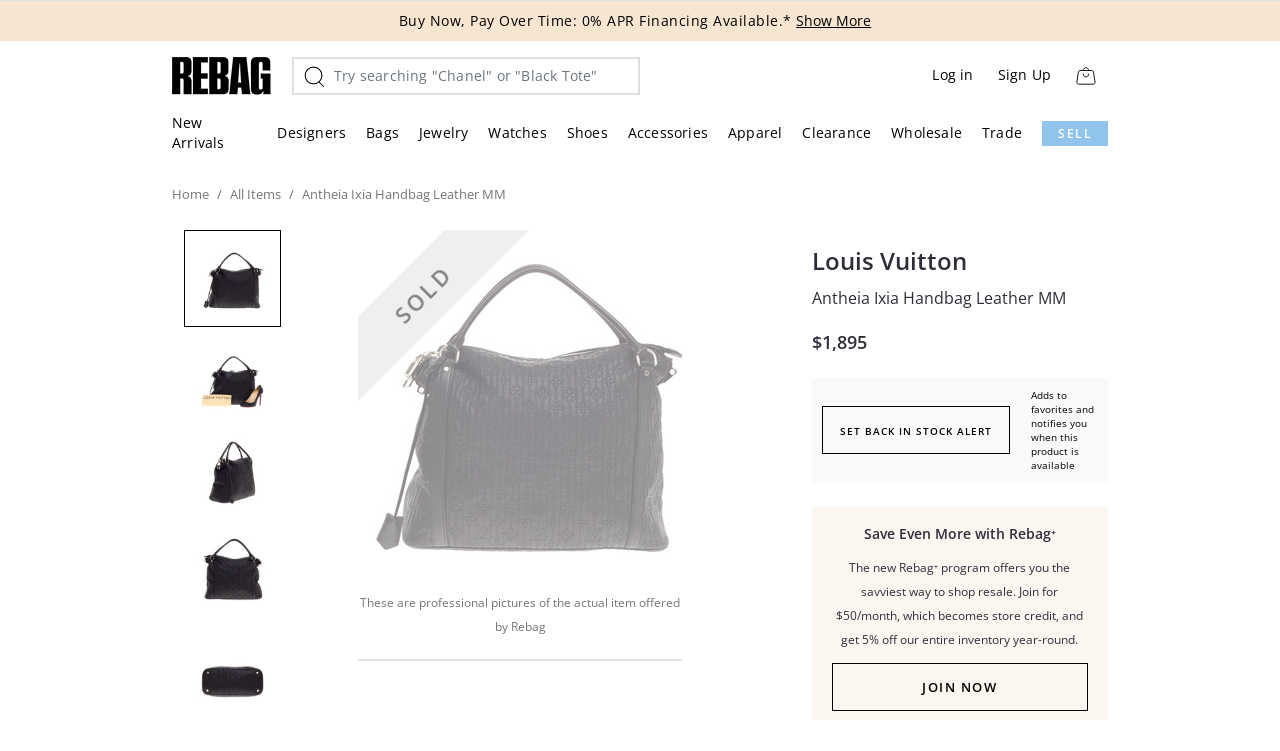

--- FILE ---
content_type: text/html; charset=utf-8
request_url: https://shop.rebag.com/products/handbags-louis-vuitton-antheia-ixia-leather-mm191958
body_size: 60434
content:
<!DOCTYPE html><!--[if lt IE 7]><html class="no-js lt-ie9 lt-ie8 lt-ie7" lang="en"> <![endif]--><!--[if IE 7]><html class="no-js lt-ie9 lt-ie8" lang="en"> <![endif]--><!--[if IE 8]><html class="no-js lt-ie9" lang="en"> <![endif]--><!--[if IE 9 ]><html class="ie9 no-js"> <![endif]--><!--[if (gt IE 9)|!(IE)]><!-->
<html class="no-js" lang="en"><!--<![endif]-->
<head>
    <meta charset="utf-8"/><!--[if IE]><meta http-equiv='X-UA-Compatible' content='IE=edge,chrome=1'/><![endif]-->
    

        <meta name="google-site-verification" content="iUTu2wBMKqNoAJ6oy1WoZBFTHkELd__tDe8S3MGLEFs" />
    <meta name="google-site-verification" content="0l2VoQ9_QmU1b2C1JITp12NseOI9l2ic6j9kCfToEe4" />
    <meta name="google-site-verification" content="3YktQ5EotMCFwbdusd6SL4rQGYnEsiQXWm_iaTg6c8U" />
    <meta name="google-site-verification" content="mUPdwuJNo_-PaveX4JMVaQULp883j4ZiAodL19FIv2E" />
    <meta name="google-site-verification" content="3YktQ5EotMCFwbdusd6SL4rQGYnEsiQXWm_iaTg6c8U" />
    <meta name="google-site-verification" content="zM-S9trwC0c82WNr7cDlTljc-rra0HmZxvDgYiOTuiM" />
    <meta name="google-site-verification" content="iaf05kdU4LT6bb3mm3MltPl2Nd4EjbUsGJ9A9GLHCCM" />
    <meta name="msvalidate.01" content="2D85D89B9DE0546CE31CD1211D16D28F" />
    <meta name="p:domain_verify" content="c4b9e3b18451c3156de91fda817fc22b"/>
    
  <meta property="og:type" content="product" />
  <meta property="og:title" content="Buy Louis Vuitton Antheia Ixia Handbag Leather MM Black 502401" />
  <meta property="og:image" content="//shop.rebag.com/cdn/shop/products/Trendlee_Batch69_4-30-16_42008_1024x1024.jpg?v=1759275676" />
  <meta property="og:image:secure_url" content="//shop.rebag.com/cdn/shop/products/Trendlee_Batch69_4-30-16_42008_1024x1024.jpg?v=1759275676" />
  <meta property="og:price:amount" content="1,895" />
  <meta property="og:price:currency" content="USD" />



<meta property="og:url" content="https://shop.rebag.com/products/handbags-louis-vuitton-antheia-ixia-leather-mm191958" />
<meta property="og:site_name" content="Rebag" />
    
    
        
            <title>Buy Louis Vuitton Antheia Ixia Handbag Leather MM Black 502401</title>
        
    
    <style>
        .grecaptcha-badge { visibility: hidden; }
    </style>
    
    <link rel="icon" type="image/png" href="//shop.rebag.com/cdn/shop/t/423/assets/favicon.png?v=183898394758604715401585120384">
    <meta name="title" content="Buy Louis Vuitton Antheia Ixia Handbag Leather MM Black 502401"/>
    
        <meta name="description" content="Online Sale - Authentic Black Louis Vuitton Antheia Ixia Handbag Leather MM at Trendlee.com. Guaranteed genuine! Financing available. 502401"/>
        <meta property="og:description" content="Online Sale - Authentic Black Louis Vuitton Antheia Ixia Handbag Leather MM at Trendlee.com. Guaranteed genuine! Financing available. 502401" />
    
    <link rel="canonical" href="https://shop.rebag.com/products/handbags-louis-vuitton-antheia-ixia-leather-mm191958"/>

    <meta name="viewport" content="width=device-width, minimal-ui, initial-scale=1.0">
    
        <link rel="preload" as="image" href="//shop.rebag.com/cdn/shop/products/Trendlee_Batch69_4-30-16_42008_480x480.jpg?v=1759275676" media="(max-width: 767.98px)" as="image" fetchpriority="high">
        <link rel="preload" as="image" href="//shop.rebag.com/cdn/shop/products/Trendlee_Batch69_4-30-16_42008_720x720.jpg?v=1759275676" media="(min-width: 768px) and (max-width: 1023.98px)" as="image" fetchpriority="high">
        <link rel="preload" as="image" href="//shop.rebag.com/cdn/shop/products/Trendlee_Batch69_4-30-16_42008_336x336.jpg?v=1759275676" media="(min-width:1024px) and (max-width: 1299.98px)" as="image" fetchpriority="high">
        <link rel="preload" as="image" href="//shop.rebag.com/cdn/shop/products/Trendlee_Batch69_4-30-16_42008_508x508.jpg?v=1759275676" media="(min-width: 1300px)" as="image" fetchpriority="high">
    
    <link rel="preload" as="script" href="https://staticfiles.rebag.com/rebag-fe/prod/78907998278/vendors--main.js?1b158a0812878093127">
    <link rel="preload" as="script" href="https://staticfiles.rebag.com/rebag-fe/prod/78907998278/main.js?1b158a0812878093127">

    <link rel="preload" href="https://staticfiles.rebag.com/rebag-fe/prod/78907998278/fonts/OpenSans-SemiBold.woff2" as="font" type="font/woff2" crossorigin="anonymous">
    <link rel="preload" href="https://staticfiles.rebag.com/rebag-fe/prod/78907998278/fonts/OpenSans-Regular.woff2" as="font" type="font/woff2" crossorigin="anonymous">
    <link rel="preload" href="https://staticfiles.rebag.com/rebag-fe/prod/78907998278/fonts/Canela-Light-x.woff2" as="font" type="font/woff2" crossorigin="anonymous">
    <link rel="preload" href="https://staticfiles.rebag.com/rebag-fe/prod/78907998278/fonts/Canela-Thin-x.woff2" as="font" type="font/woff2" crossorigin="anonymous">
    <link rel="preload" href="https://staticfiles.rebag.com/rebag-fe/prod/78907998278/fonts/Rebag-Font-Icon.woff2" as="font" type="font/woff2" crossorigin="anonymous">

    <meta name="msapplication-tap-highlight" content="no" />
    
    <meta name="apple-itunes-app" content="app-id=1021869969, app-argument=https://shop.rebag.com/products/handbags-louis-vuitton-antheia-ixia-leather-mm191958"/>
    <meta name="theme-color" content="#ffffff">
    <style>

    @font-face {
        font-family: Canela-Thin;
        src: url('https://staticfiles.rebag.com/rebag-fe/prod/78907998278/fonts/Canela-Thin-x.woff2');
    }
    @font-face {
        font-family: OpenSans-Regular;
        src: url('https://staticfiles.rebag.com/rebag-fe/prod/78907998278/fonts/OpenSans-Regular.woff2') format("woff2"),
        url('https://staticfiles.rebag.com/rebag-fe/prod/78907998278/fonts/OpenSans-Regular.woff') format("woff"),
        url('https://staticfiles.rebag.com/rebag-fe/prod/78907998278/fonts/OpenSans-Regular.ttf') format("truetype");
    }
    @font-face {
        font-family: OpenSans-Regular;
        src: url('https://staticfiles.rebag.com/rebag-fe/prod/78907998278/fonts/OpenSans-Regular.woff2') format("woff2"),
        url('https://staticfiles.rebag.com/rebag-fe/prod/78907998278/fonts/OpenSans-Regular.woff') format("woff"),
        url('https://staticfiles.rebag.com/rebag-fe/prod/78907998278/fonts/OpenSans-Regular.ttf') format("truetype");
    }
    @font-face {
        font-family: OpenSans-SemiBold;
        src: url('https://staticfiles.rebag.com/rebag-fe/prod/78907998278/fonts/OpenSans-SemiBold.woff2') format("woff2"),
        url('https://staticfiles.rebag.com/rebag-fe/prod/78907998278/fonts/OpenSans-SemiBold.woff') format("woff"),
        url('https://staticfiles.rebag.com/rebag-fe/prod/78907998278/fonts/OpenSans-SemiBold.ttf') format("truetype");
    }
    .metalab h1, .metalab h2, .metalab h3, .metalab h4, .metalab h5, .metalab h6, .metalab .h1, .metalab .h2, .metalab .h3, .metalab .h4, .metalab .h5, .metalab .h6 {
        margin-bottom: .5rem;
        font-weight: 500;
        line-height: 1.2;
    }
#preview-bar-iframe{
	display: none !important;
}
html{
    padding-bottom: 0 !important;
}
button, .button {
    border-style: solid;
    border-width: 0;
    cursor: pointer;
    font-family: "OpenSans-Regular", sans-serif;
    line-height: normal;
    margin: 0 0 1.25rem;
    position: relative;
    text-decoration: none;
    text-align: center;
    display: inline-block;
    font-size: 0.875rem;
    color: black;
    -webkit-transition: background-color 300ms ease-out;
    -moz-transition: background-color 300ms ease-out;
    transition: background-color 300ms ease-out;
    -webkit-appearance: none;
    border: none;
    font-weight: normal;
    padding: 1em 1.875rem 0.9375rem 1.875rem;
}
.is-visible {
    display: block !important;
}
#infinity-modal > #infinity-banner-container{
    background-image: url("//shop.rebag.com/cdn/shop/t/423/assets/infinity-product-banner.jpg?v=7761457813022083821585120545");
    background-size: 100%;
    margin: 0;
    padding-bottom: 10px;
    padding-top: 50px;
}
#infinity-banner-container > div > .infinity-icon{
  	width: 44px;
    height: 44px;
}
#header-infinity{
	min-width: 130px;
}
.stealth-disable{
	pointer-events: none;
}
.infinity-small-cta{
    padding-bottom: 4px;
    border-bottom: 1px solid #000000;
    font-family: "OpenSans-SemiBold", Helvetica;
    font-size: 14px;
    display: inline-block;
  	cursor: pointer;
}
.section-details {
    height: 60px;
    text-align: center;
}
.infinity-icon{
    background-image: url("//shop.rebag.com/cdn/shop/t/423/assets/tradein-icon.png?v=102580219947328604991585121104");
}
.infinity-icon-transparent{
    background-image: url("//shop.rebag.com/cdn/shop/t/423/assets/tradein-icon-transparent.png?v=43545004077856375551585121104");
}
.favorites-and-notifications-transparrent{
    background-image: url("//shop.rebag.com/cdn/shop/t/423/assets/fav-and-notif-transparrent.png?v=9545128");
}
.favorites-and-notifications-icon{
    width: 120px;
    height: 41px;
    background-repeat: no-repeat;
    background-size: 100%;
    display: block;
}
.infinity-icon{
    width: 63px;
    height: 59px;
    margin-bottom: 100px;
    background-repeat: no-repeat;
    background-size: 100%;
    display: block;
    margin: 0 auto 4px;
}
.slide-infinity .flex-content > .slide-content > .clair-home-container > h4 {
    font-size: 40px;
    text-transform: initial;
    font-family: "Canela-Medium", "Times New Roman";
    max-width: 500px;
    margin-top: 75px;
    line-height: 45px;
    letter-spacing: 1px;
}
#infinity-banner-container > div > h2 {
    display: block;
    margin: 0 auto 20px;
    font-size: 40px;
    line-height: 44px;
    font-family: "Canela", "Goudy Old Style", "Times New Roman";
    text-transform: uppercase;
}
#infinity-banner-container > div > p {
    display: block;
    margin: 0 auto 40px;
    font-size: 16px;
    line-height: 24px;
    max-width: 460px;
}
#infinity-banner-container{
    background-size: cover;
    background-repeat: no-repeat;
    background-position: center;
    max-width: 1200px;
    margin: 50px auto 0;
    padding: 60px 0;
    background-color: #fff596;
}
#infinity-banner-container > div{
    padding: 0;
}
#infinity-banner-container .infinity-icon{
    margin: 0 auto 30px;
}
#infinity-banner-container > div > .infinity-icon{
    width: 50px;
    height: 50px;
}
.right-3-arrow-small{
	width: 0;
    height: 0;
    border-top: 5px solid transparent;
    border-bottom: 5px solid transparent;
    border-left: 5px solid #000000;
    margin-top: 5px;
}
#infinity-banner-container > div > .black-button-ghost{
	width: 200px;
}
#search-popup{
    display: none;
    position: fixed;
    width: 100%;
    top: 50px !important;
    background: #ffffff;
    left: 0;
    margin: auto;
}
#search-popup > .main-header{
    font-size: 22px;
    line-height: 30px;
    padding: 0 25%;
    display: -webkit-flex;
    display: flex;
    -webkit-flex-direction: column;
    flex-direction: column;
    -webkit-align-items: center;
    align-items: center;
    -webkit-justify-content: center;
    justify-content: center;
    background-image: url(//shop.rebag.com/cdn/shop/t/423/assets/rebag-collections-bg-mobile.jpg?v=9867651415604735001585120884);
    background-size: cover;
    background-position: center;
    background-repeat: no-repeat;
}
#related-products .section-details{
	height: initial;
}
.section-details .section-title {
    background: #fff;
    padding: 0 30px;
    font-family: "OpenSans-SemiBold",Helvetica;
    font-size: 22px;
    text-transform: uppercase;
    display: inline-block;
    font-style: normal;
    margin: 0.2rem auto 0.5rem;
}
#featured-collections > .featured-collections-container {
    display: -webkit-box;
    display: -moz-box;
    display: -ms-flexbox;
    display: -webkit-flex;
    display: flex;
    flex-flow: row wrap;
    -webkit-flex-flow: row wrap;
    -webkit-justify-content: space-between;
    justify-content: space-between;
}
#featured-collections a {
    height: 300px;
    width: 31%;
    display: inline-block;
    float: left;
    position: relative;
    border: 1px solid #ffffff;
    background-size: cover;
    background-position: center;
    background-repeat: no-repeat;
}
#featured-collections a span {
    text-align: center;
    position: absolute;
    bottom: -50px;
    left: 0;
    right: 0;
    margin: auto;
    display: inline-block;
    font-family: "Canela", Times New Roman;
    font-weight: 600;
    font-size: 21px;
    color: #000000;
}
.gold-thingy, .gold-thingy-big {
    border-bottom: 1px solid #fff593;
    height: 1px;
}
h3, h4 {
    line-height: 2.375rem;
}
.gold-thingy {
    width: 48px;
    margin: 8px auto;
}
.hide{
	display: none! important;
}
.hideVisual{
	visibility: hidden! important;
}
body {
    color: #000000;
    padding: 0;
    margin: 0 !important;
    font-family: "OpenSans-Regular", Helvetica;
    font-weight: normal;
    font-style: normal;
  	font-size: 14px;
    line-height: 1.4;
    cursor: default;
}
div, dl, dt, dd, ul, ol, li, h1, h2, h3, h4, h5, h6, pre, form, p, blockquote, th, td {
    margin: 0;
    padding: 0;
}
p {
    font-family: inherit;
    font-weight: normal;
    font-size: 16px;
    line-height: 1.0625rem;
    margin-bottom: 20px;
    text-rendering: optimizeLegibility;
}
ul, ol, dl {
    font-size: 16px;
    line-height: 1.0625rem;
    margin-bottom: 20px;
    list-style-position: outside;
    font-family: inherit;
}
html, body {
    -webkit-tap-highlight-color: rgba(0, 0, 0, 0);
    -webkit-text-size-adjust: 100%;
}
*, *:before, *:after {
    -moz-box-sizing: border-box;
    -webkit-box-sizing: border-box;
    box-sizing: border-box;
    -webkit-font-smoothing: antialiased;
    -moz-osx-font-smoothing: grayscale;
}
a {
    color: black;
    text-decoration: none;
    line-height: inherit;
}
a img {
    border: none;
}
img {
    display: inline-block;
    vertical-align: middle;
    -ms-interpolation-mode: bicubic;
}
img, object, embed {
    max-width: 100%;
    height: auto;
}
h1, h2, h3, h4, h5, h6 {
    font-family: "OpenSans-Regular", Helvetica;
    font-weight: normal;
    color: black;
    text-rendering: optimizeLegibility;
    margin-top: 0.2rem;
    line-height: 1.4;
}
#customer_logout_link, #header-customer-account {
    margin-right: 1.1875rem;
}
.no-border {
    border-top: none !important;
}
.right {
    float: right !important;
}
.left {
    float: left !important;
}
.text-left {
    text-align: left !important;
}
.text-right {
    text-align: right !important;
}
.column, .columns {
    width: 100%;
    float: left;
    position: relative;
}
/*.row {*/
/*    width: 100%;*/
/*    margin-left: auto;*/
/*    margin-right: auto;*/
/*    margin-top: 0;*/
/*    margin-bottom: 0;*/
/*}*/
input[type="text"], input[type="password"], input[type="date"], input[type="datetime"], input[type="datetime-local"], input[type="month"], input[type="week"], input[type="email"], input[type="number"], input[type="search"], input[type="tel"], input[type="time"], input[type="url"], textarea {
    text-indent: 4px;
    -webkit-appearance: none;
    background-color: transparent;
    font-family: inherit;
    -webkit-box-shadow: none;
    box-shadow: none;
    color: rgba(0, 0, 0, 0.75);
    display: block;
    font-size: 0.875rem;
    margin: 0 0 1rem 0;
    padding: 10px;
    height: 2.3125rem;
    width: 100%;
    -moz-box-sizing: border-box;
    -webkit-box-sizing: border-box;
    box-sizing: border-box;
    -webkit-transition: -webkit-box-shadow 0.45s, border-color 0.45s ease-in-out;
    -moz-transition: -moz-box-shadow 0.45s, border-color 0.45s ease-in-out;
    transition: box-shadow 0.45s, border-color 0.45s ease-in-out;
}
.reveal-modal, dialog {
    display: none;
    position: absolute;
    left: 50%;
    z-index: 99;
    height: auto;
    margin-left: -40%;
    width: 80%;
    background-color: white;
    padding: 1.25rem;
    top: 6.25rem;
}
.reveal-modal-bg {
    position: fixed;
    height: 100%;
    width: 100%;
    background: black;
    background: rgba(0, 0, 0, 0.45);
    z-index: 98;
    display: none;
    top: 0;
    left: 0;
}
iframe[name='google_conversion_frame'] {
    height: 0 !important;
    width: 0 !important;
    line-height: 0 !important;
    font-size: 0 !important;
    margin-top: -13px;
    float: left;
}
.off-canvas-wrap {
    -webkit-backface-visibility: hidden;
    position: relative;
    width: 100%;
    background-color: #ffffff;
}
.inner-wrap {
    -webkit-backface-visibility: hidden;
    position: relative;
    width: 100%;
    -webkit-transition: -webkit-transform 500ms ease;
    -moz-transition: -moz-transform 500ms ease;
    -ms-transition: -ms-transform 500ms ease;
    -o-transition: -o-transform 500ms ease;
    transition: transform 500ms ease;
}
nav.tab-bar {
    -webkit-backface-visibility: hidden;
    background: #333333;
    color: white;
    height: 84px;
    line-height: 2.8125rem;
    position: relative;
}
.left-off-canvas-menu, .right-off-canvas-menu {
    box-sizing: content-box;
    z-index: 1001;
    position: absolute;
}
.left-off-canvas-menu {
    -webkit-backface-visibility: hidden;
    width: 100%;
    top: 50px;
    left: 0;
    position: fixed;
    background-color: #ffffff;
    z-index: 1001;
    box-sizing: content-box;
    -webkit-transform: translate3d(-100%, 0, 0);
    -moz-transform: translate3d(-100%, 0, 0);
    -ms-transform: translate3d(-100%, 0, 0);
    -o-transform: translate3d(-100%, 0, 0);
    transform: translate3d(-100%, 0, 0);
    -webkit-transition: -webkit-transform 500ms ease;
    -moz-transition: -moz-transform 500ms ease;
    -ms-transition: -ms-transform 500ms ease;
    -o-transition: -o-transform 500ms ease;
    transition: transform 500ms ease;
}
td.signup-modal-img-td {
    display: block;
    position: absolute;
    top: 0;
    left: 0;
    width: 50%;
    height: 100%;
    background: url('//shop.rebag.com/cdn/shop/t/423/assets/subscribe-modal-image.jpg?v=170780930524517375491585121004') no-repeat center;
    background-size: cover;
}
header {
    width: 100%;
    margin-left: auto;
    margin-right: auto;
}
.flex-container {
    margin: 0 auto;
}
#main-content {
    min-height: 1424px;
    margin: 0 auto;
    overflow: visible;
}
.metalab.over-bootstrap .header-menu-nav__navbar,
.metalab.over-bootstrap .header-top-nav__navbar {
    padding: 0;
    position: static;
}
.template-index #main-content{
	max-width: 100%;
}
footer.margin-top-fix {
    background-color: #221f20;
    padding-left: 10px;
    padding-right: 10px;
}
#signup-modal {
    left: 50%!important;
}
#signup-modal {
    width: 800px;
    background-color: #FFFFFF;
    padding: 0;
    margin-top: 0 !important;
    -webkit-transform: translate3d(0,-50%,2px);
    -moz-transform: translate3d(0,-50%,2px);
    -ms-transform: translate3d(0,-50%,2px);
    -o-transform: translate3d(0,-50%,2px);
    transform: translate3d(0,-50%,2px);
    top: 50% !important;
    text-align: center;
    border: 0;
}
section.left-small {
    width: 100px;
    height: 84px;
    position: absolute;
    top: 0;
    border-right: solid 1px #1a1a1a;
    box-shadow: 1px 0 0 #4e4e4e;
    left: 0;
}
.logo-container-mobile {
    display: none;
}
.mobile.search-form {
    display: none;
}
section.right-small {
    width: 2.75rem;
    height: 2.75rem;
    position: absolute;
    top: 0;
    right: 0;
    margin: 1.25rem 0.5rem 1.25rem 1.25rem;
}
.right-small {
    -webkit-tap-highlight-color: rgba(0,0,0,0);
    cursor: pointer;
}
:-moz-placeholder {
      color: #979797;
}
::-moz-placeholder {
      color: #979797;
}
::-webkit-input-placeholder {
      color: #979797;
}
a.menu-icon {
    text-indent: 2.1875rem;
    width: 100%;
    height: 100%;
    display: block;
    line-height: 2.0625rem;
    padding: 0;
    color: white;
    position: relative;
}

a.menu-icon span {
    position: absolute;
    display: block;
    width: 1rem;
    height: 0;
    left: 0.8125rem;
    top: 0.3125rem;
}
.right-small.search-icon div{
    background-repeat: no-repeat;
    background-size: 330px;
    background-position: -180px -155px;
    width: 30px;
    height: 30px;
    margin: 8px auto 0;
}
ul.off-canvas-list {
    list-style-type: none;
    padding: 0;
    margin: 0;
}
ul.show-for-small-only.sidebar-customer-links.nav-item {
    list-style: none;
    margin: 0;
}
header:before, header:after {
    content: " ";
    display: table;
}
header #logo {
    text-align: left;
}
header .column {
    padding-left: 0;
    padding-right: 0;
    width: 100%;
    float: left;
    font-family: "OpenSans-Regular";
}
#top-bar {
    height: 1.875rem;
    line-height: 1.875rem;
    font-size: 14px;
    color: black;
    background: #000000;
    background: -moz-linear-gradient(-45deg, #000000 44%, #040c21 56%);
    background: -webkit-gradient(linear, left top, right bottom, color-stop(44%,#000000), color-stop(56%,#040c21));
    background: -webkit-linear-gradient(-45deg, #000000 44%,#040c21 56%);
    background: -o-linear-gradient(-45deg, #000000 44%,#040c21 56%);
    background: -ms-linear-gradient(-45deg, #000000 44%,#040c21 56%);
    background: linear-gradient(135deg, #000000 44%,#040c21 56%);
    filter: progid:DXImageTransform.Microsoft.gradient( startColorstr='#000000', endColorstr='#040c21',GradientType=1 );
}
.logo-container {
    width: 100%;
    text-align: center;
    left: 0;
    right: 0;
    max-width: 1366px;
    margin: 20px auto;
    padding: 0;
    position: absolute;
}
#top-bar .top-bar-contain {
    max-width: 1300px;
}
.top-bar-contain > div {
    position: relative;
}
#top-bar a {
    color: #ffffff;
    text-decoration: none;
}
#menu-switch-hover-fix {
    width: 220px;
    height: 120px;
    position: absolute;
    z-index: 2;
}
#shop-bags {
    text-transform: uppercase;
    font-size: 14px;
    float: left;
    text-align: center;
    line-height: 30px;
    padding: 0;
    width: 110px;
    color: #fff;
    cursor: pointer;
    height: 30px;
    font-family: "OpenSans-Regular", Helvetica;
    letter-spacing: 1px;
    display: inline-block;
    background: #d0b563;
    -moz-transition: all 0.3s linear;
    -webkit-transition: all 0.3s linear;
    -o-transition: all 0.3s linear;
    -ms-transition: all 0.3s linear;
    transition: all 0.3s linear;
}
#sell-bags {
    text-transform: uppercase;
    font-size: 14px;
    float: left;
    text-align: center;
    line-height: 31px;
    padding: 0;
    width: 110px;
    color: #fff;
    cursor: pointer;
    height: 30px;
    font-family: "OpenSans-Regular", Helvetica;
    letter-spacing: 1px;
    display: inline-block;
    border-bottom: 1px solid #000000;
    border-right: 1px solid rgba(72,72,72,0.5);
    background: #000000;
    -moz-transition: all 0.3s linear;
    -webkit-transition: all 0.3s linear;
    -o-transition: all 0.3s linear;
    -ms-transition: all 0.3s linear;
    transition: all 0.3s linear;
}
#visit-rebagg {
    display: none;
    position: absolute;
    left: 0;
    top: 30px;
    width: 220px;
    padding: 5px 12px 6px 12px;
    border-bottom-left-radius: 4px;
    border-bottom-right-radius: 4px;
    border-left: 1px solid #d0b563;
    border-bottom: 1px solid #d0b563;
    border-right: 1px solid #d0b563;
    background: #000000;
    background: -moz-linear-gradient(top, #000000 0%, #06091d 100%);
    background: -webkit-gradient(linear, left top, left bottom, color-stop(0%,#000000), color-stop(100%,#06091d));
    background: -webkit-linear-gradient(top, #000000 0%,#06091d 100%);
    background: -o-linear-gradient(top, #000000 0%,#06091d 100%);
    background: -ms-linear-gradient(top, #000000 0%,#06091d 100%);
    background: linear-gradient(to bottom, #000000 0%,#06091d 100%);
    filter: progid:DXImageTransform.Microsoft.gradient( startColorstr='#000000', endColorstr='#06091d',GradientType=0 );
    -webkit-box-shadow: 0 2px 6px -2px rgba(0,0,0,0.75);
    -moz-box-shadow: 0 2px 6px -2px rgba(0,0,0,0.75);
    box-shadow: 0 2px 6px -2px rgba(0,0,0,0.75);
}
#visit-rebagg span:first-of-type {
    color: #ffffff;
    display: block;
    width: 160px;
    font-size: 15px;
    font-family: "OpenSans-Regular", Helvetica;
    line-height: 18px;
    letter-spacing: 1px;
    margin: 0 auto;
}
#visit-rebagg span:nth-of-type(2) {
    color: #ffffff;
    display: block;
    width: 166px;
    margin: 0 auto;
    line-height: 42px;
    font-size: 42px;
    text-transform: uppercase;
}
#visit-rebagg span:last-of-type {
    color: #ffffff;
    display: block;
    width: 150px;
    margin: 0 auto;
    line-height: 19px;
    font-size: 11px;
    font-family: "OpenSans-Regular", Helvetica;
    text-transform: uppercase;
}
.logo-container a:first-of-type{
  	width: 263px;
    height: 35px;
    background-repeat: no-repeat;
    background-size: 510px;
    background-position: 0 -217px;
  	display: inline-block;
}
.desktop-search-icon {
    float: right;
    padding: 6px 0;
    margin-right: 15px;
    cursor: pointer;
    width: 20px;
    height: 20px;
    background-repeat: no-repeat;
    background-size: 500px;
    background-position: -362px -158px;
    margin-top: 5px;
}
header .sub-logo {
    font-family: Arial;
    display: inline-block;
    text-transform: uppercase;
    font-size: 0.70rem;
    color: #6a6a6a;
    line-height: 18px;
}
.top-bar {
    box-sizing: content-box;
    overflow: hidden;
    height: 30px;
    line-height: 30px;
    position: relative;
    background: #333333;
    margin: -50px auto;
    position: absolute;
    right: 0;
}
#top-bar #customer-actions {
    margin-right: 20px;
}
#customer-actions > div:first-of-type{
	float: right;
}
#top-bar #register_trigger, #top-bar #header-mobile-app {
    margin-right: 20px;
    display: inline-block;
    font-family: "OpenSans-Regular", Helvetica;
    letter-spacing: 1px;
    font-weight: 400;
}
#top-bar #header-mobile-app:before {
    background-size: 170px;
    background-repeat: no-repeat;
    background-position: -82px -53px;
    content: "";
    display: inline-block;
    width: 10px;
    height: 20px;
    position: absolute;
    left: 0;
    top: 5px;
}
#top-bar #header-mobile-app {
    color: #d5ba5d;
    padding-left: 18px;
    margin-left: 10px;
  	position: relative;
}
#top-bar #login_trigger {
    font-family: "OpenSans-Regular", Helvetica;
    letter-spacing: 1px;
    font-weight: 400;
    display: inline-block;
    margin-right: 20px;
}
#cart-bag {
    background-repeat: no-repeat;
    background-size: 220px;
    background-position: -27px 2px;
    width: 18px;
    height: 22px;
    color: #000000 !important;
    text-align: center;
    font-size: 8px;
    font-family: Arial;
    display: inline-block;
}
.top-bar-section {
    left: 0;
    position: relative;
    width: auto;
    -webkit-transition: left 300ms ease-out;
    -moz-transition: left 300ms ease-out;
    transition: left 300ms ease-out;
    background-color: #ffffff;
}
.top-bar-section .menu {
    display: block;
    margin: 0 auto;
    text-align: right;
}
.top-bar-section ul {
    width: 100%;
    height: auto;
    display: block;
    background: #ffffff;
    font-size: 16px;
    margin: 0;
}
.top-bar-section ul li {
    float: none!important;
    display: inline-block!important;
}
.top-bar-section .has-dropdown {
    position: relative;
}
.top-bar-section li:not(.has-form) a:not(.button) {
    padding: 0 15px;
}
.top-bar-section li:not(.has-form) a:not(.button) {
    background: #ffffff;
    font-size: 16px;
    color: #000000;
    text-transform: uppercase;
    line-height: 30px;
  	width: auto;
}
.top-bar-section ul li > a {
    font-family: "OpenSans-Regular", Helvetica;
    font-size: 13px;
    color: #ededee;
    letter-spacing: 1px;
  	display: block;
    width: 100%;
}
.homepage-nav {
    float: right;
    margin-right: 1.5% !important;
}

#sale-banner {
    background-color: #f6e5d1;
    color: #000000;
    text-align: center;
    padding: 8px;
    margin: 0 auto;
    font-family: "OpenSans-SemiBold", Helvetica;
    font-size: 12px;
}

#sale-banner > strong {
    font-family: "OpenSans-SemiBold", Helvetic;
    padding-bottom: 2px;
    border-bottom: 1px solid #000000;
    font-size: 12px;
    font-weight:normal;
}
.header-container{
    padding: 0 5%;
    height: 100%;
    margin: 0 auto;
    position: relative;
    display: -webkit-flex;
    display: flex;
    -webkit-align-items: center;
    align-items: center;
  	max-width: 1980px;
}
.menu-nav{
    margin: 0 15px 0 30px;
}
.menu-auth{
    margin-left: auto;
    text-align: right;
    position: relative;
    height: 90px;
    display: -webkit-flex;
    display: flex;
    -webkit-flex-direction: row;
    -webkit-align-items: center;
    align-items: center;
    -webkit-justify-content: center;
    justify-content: center;
}
.logo > img{
    width: 108px;
    min-width: 108px;
    margin-left: 5px;
}
#haeder{
 	border-bottom: solid 1px #e4e4e4;
}
#menu-icon-container {
    display: none;
    height: 50px;
    width: 50px;
    position: absolute;
    left: 0;
    top: 0;
}
#back-icon-container,
.back-icon-container {
    display: none;
    height: 50px;
    width: 50px;
    position: absolute;
    left: 0;
    top: 0;
    cursor: pointer;
}
.mobile-menu {
    font-size: 50px;
    position: absolute;
    right: 0;
    left: 0;
    width: 50px;
    height: 50px;
    padding-left: 18px;
    padding-top: 25px;
    z-index: 26;
    color: #ffffff;
    display: none;
    cursor: pointer;
}
.mobile-back {
    width: 7px;
    height: 6px;
    position: absolute;
    left: 25px;
    border: solid black;
    border-width: 0 2px 2px 0;
    display: block;
    padding: 4px;
    top: 0;
    bottom: 0;
    margin: 16px auto 0;
    transform: rotate(135deg) translateY(-50%);
    -webkit-transform: rotate(135deg) translateY(-50%);
    z-index: 26;
    -moz-transition: all 0.3s linear;
    -webkit-transition: all 0.3s linear;
    -o-transition: all 0.3s linear;
    -ms-transition: all 0.3s linear;
    transition: all 0.3s linear;
}
#mobileMenu span, #mobileMenu span:before, #mobileMenu span:after {
    -moz-transition: all 0.3s linear;
    -webkit-transition: all 0.3s linear;
    -o-transition: all 0.3s linear;
    -ms-transition: all 0.3s linear;
    transition: all 0.3s linear;
    cursor: pointer;
    border-radius: 1px;
    height: 1px;
    width: 32px;
    background: #231E20;
    position: absolute;
    display: block;
    content: '';
}
#mobileMenu span:before {
    top: -6px;
}
#mobileMenu span:after {
    bottom: -6px;
}
.menu-nav > a.nav-gold-bg{
	background-color: #fff596;
}
.menu-nav > a{
    font-size: 12px;
    line-height: 2.67;
    letter-spacing: 1.3px;
    text-transform: uppercase;
    padding: 5px 15px 4px;
  	margin: 0 5px;
    font-family: "OpenSans-SemiBold", Helvetica;
}
a.facebook, a.twitter, a.instagram{
  height: 19px;
  width: 19px;
  background-size: 288px;
  background-repeat: no-repeat;
}
a.instagram.black-social {
  background-image: url('//shop.rebag.com/cdn/shop/t/423/assets/spritesheet-rebag-2.png?v=124553618666840199301585120984');
  background-position: -140px -1px;
  margin-right: 16px;
}
a.instagram.white-social {
  background-image: url('//shop.rebag.com/cdn/shop/t/423/assets/spritesheet-rebag-2.png?v=124553618666840199301585120984');
  margin-right: 25px;
  background-position: -117px -22px;
}
a.twitter.black-social {
  background-image: url('//shop.rebag.com/cdn/shop/t/423/assets/spritesheet-rebag-2.png?v=124553618666840199301585120984');
  background-position: -246px -50px;
}
a.twitter.white-social {
  background-image: url('//shop.rebag.com/cdn/shop/t/423/assets/spritesheet-rebag-2.png?v=124553618666840199301585120984');
  background-position: -266px -49px;
}
a.facebook.black-social {
  background-image: url('//shop.rebag.com/cdn/shop/t/423/assets/spritesheet-rebag-2.png?v=124553618666840199301585120984');
  background-size: 350px;
  background-position: -143px -1px;
  margin-right: 15px;
}
a.facebook.white-social {
  background-image: url('//shop.rebag.com/cdn/shop/t/423/assets/spritesheet-rebag-2.png?v=124553618666840199301585120984');
  background-position: -157px -2px;
  background-size: 350px;
  margin-right: 25px;
}
a.facebook {
  background-image: url('//shop.rebag.com/cdn/shop/t/423/assets/spritesheet-rebag-2.png?v=124553618666840199301585120984');
  width: 10px;
}
a.facebook.flat {
  background-image: url('//shop.rebag.com/cdn/shop/t/423/assets/spritesheet-rebag-2.png?v=124553618666840199301585120984');
  background-repeat: no-repeat;
  background-size: 500px;
  background-position: -378px -1px;
}
a.twitter {
  background-image: url('//shop.rebag.com/cdn/shop/t/423/assets/spritesheet-rebag-2.png?v=124553618666840199301585120984');
}
a.twitter.flat {
  background-image: url('//shop.rebag.com/cdn/shop/t/423/assets/spritesheet-rebag-2.png?v=124553618666840199301585120984');
  background-repeat: no-repeat;
  background-size: 500px;
  background-position: -442px -75px;
}
a.instagram {
  background-image: url('//shop.rebag.com/cdn/shop/t/423/assets/spritesheet-rebag-2.png?v=124553618666840199301585120984');
}
a.instagram.flat {
  background-image: url('//shop.rebag.com/cdn/shop/t/423/assets/spritesheet-rebag-2.png?v=124553618666840199301585120984');
  background-repeat: no-repeat;
  background-size: 540px;
  background-position: -292px -171px;
}
.black-button {
    background-color: #000000;
    color: #ffffff;
    min-width: 220px;
    height: 60px;
    border: 1px solid #000000;
    font-size: 14px;
    letter-spacing: 1.5px;
    display: inline-block;
    text-align: center;
    line-height: 60px;
    text-transform: uppercase;
    font-family: "OpenSans-SemiBold",Helvetica;
    margin: 60px auto 40px;
  	padding: 0;
    border-radius: 0;
    -webkit-appearance: none;
    cursor: pointer;
}
.black-button:focus, .black-button-ghost:focus {
  outline:0;
}
.black-button-ghost{
    background-color: transparent;
    color: #000000;
    min-width: 100px;
    padding: 0 20px;
    height: 42px;
    border: 1px solid #000000;
    font-size: 11px;
    letter-spacing: 1.2px;
    display: inline-block;
    text-align: center;
    line-height: 42px;
    text-transform: uppercase;
    font-family: "OpenSans-SemiBold", Helvetica;
    cursor: pointer;
    box-sizing: border-box;
}
.black-button-ghost.bigger {
    height: 60px;
    line-height: 58px;
    font-size: 15px;
    padding: 0 30px;
    margin: 0;
    font-family: "OpenSans-SemiBold", Helvetica;
    border: 1.5px solid #000000;
}
.flex-button-container > a{
    width: 220px;
}
.mobile-new-line{
  	display: none;
}
.flex-button-container > .black-button{
    margin: 0;
    color: #fff697;
}
.sale-slide .flex-button-container > .black-button, .centerbox .flex-button-container > .black-button{
    color: #ffffff;
}
.flex-button-container{
	margin-top: 150px;
    display: -webkit-box;
    display: -moz-box;
    display: -ms-flexbox;
    display: -webkit-flex;
    display: flex;
    flex-flow: row wrap;
    -webkit-flex-flow: row wrap;
    -webkit-justify-content: space-between;
    justify-content: space-between;
}
.flex-button-container.inside-square{
    margin-top: 30px;
}
.tier-sale .flex-button-container.inside-square{
    margin-top: 5px;
    margin-bottom: 25px;
}
.percentage-sale .flex-button-container.inside-square{
    margin-top: 0;
    margin-bottom: 25px;
}
.lean-popup .bag-popup-text{
	width: 100%;
}
.lean-popup{
    background: #ffffff;
    border-radius: 0;
    display: none;
    opacity: 1;
    z-index: 11000;
    -webkit-transform: translate3d(0, -50%, 2px);
    -moz-transform: translate3d(0, -50%, 2px);
    -ms-transform: translate3d(0, -50%, 2px);
    -o-transform: translate3d(0, -50%, 2px);
    transform: translate3d(0, -50%, 2px);
    position: fixed;
    top: 50% !important;
    left: 50%;
    width: 700px;
    height: auto;
    padding: 15px;
}
.bag-popup-text {
    width: 55%;
    float: left;
    text-align: center;
    padding-bottom: 15px;
}
.bag-popup-subtext {
    font-size: 18px;
    text-align: left;
    color: #000;
    line-height: 20px;
    margin-bottom: 20px;
    background-image: none;
    text-align: center;
    padding: 15px 0;
    font-family: OpenSans-Regular,Helvetica;
}
.lean-popup .bag-popup-no, .lean-popup .bag-popup-yes {
    width: 180px;
  	min-width: 180px;
    margin: 0 10px;
}
#logout-popup .bag-popup-subtext {
    margin: 15px 0;
}
#logout-popup .bag-popup-subtext{
    padding: 0;
}
#confirm-popup .bag-popup-yes, #logout-popup .bag-popup-yes {
    margin-top: 15px;
}
#lean_overlay {
    position: fixed;
    z-index: 9998;
    top: 0;
    left: 0;
    height: 100%;
    width: 100%;
    opacity: 0.7!important;
    display: none;
    background: #110f25;
    -webkit-backface-visibility: hidden;
    backface-visibility: hidden;
}
.close-reveal-modal{
    display: block;
    position: absolute;
    top: -11px;
    right: -11px;
    width: 38px;
    height: 38px;
    border-radius: 50%;
    background-color: #ffffff;
    z-index: 2;
    font-size: 21px;
    text-align: center;
    line-height: 32px;
    border: 5px solid rgba(0,0,0,0.7);
    text-indent: 1px;
    font-size: 26px;
    font-weight: 400;
}
.bag-popup-container .yellow-header {
    display: none;
}
#header-log-in[data-auth=false]{
 	cursor: pointer;
}
#header-log-in{
    background-color: transparent;
    color: #000000;
    min-width: 150px;
    padding: 38px 30px;
    font-size: 12px;
    letter-spacing: 1.2px;
    display: inline-block;
    text-align: center;
    text-transform: uppercase;
    font-family: "OpenSans-SemiBold", Helvetica;
    box-sizing: border-box;
}
#header-log-in:hover > ul{
	display: block;
}
#header-log-in > ul{
	position: absolute;
    padding: 0;
    margin: 0;
    right: -30px;
    top: 90px;
    list-style: none;
    width: 100%;
    line-height: 55px;
    background-color: #ffffff;
    border: solid 1px #e7e7e7;
  	z-index: 3;
    display: none;
    text-transform: uppercase;
    font-family: "OpenSans-SemiBold", Helvetica;
    font-size: 12px;
}
#header-log-in > ul > li > a {
    padding-right: 30px;
    padding-left: 10px;
    cursor: pointer;
    line-height: 55px;
    display: inline-block;
  	text-align: right;
    width: 100%;
}
#header-log-in > ul > li:hover {
    background-color: #fafafa;
}
#header-cart{
	background-image: url('//shop.rebag.com/cdn/shop/t/423/assets/spritesheet-rebag-2.png?v=124553618666840199301585120984');
    background-repeat: no-repeat;
    background-size: 292px;
    background-position: -98px -2px;
    width: 19px;
    min-width: 19px;
    height: 19px;
    color: #000000;
    text-align: center;
    font-size: 10px;
    margin-top: -5px;
    margin-left: 25px;
    display: inline-block;
  	position: relative;
}
#header-cart > .cart-count{
	border: 1px solid #ffffff;
  	color: #000000;
  	background-color: #fff596;
  	position: absolute;
  	bottom: -3px;
    right: -1px;
  	width: 13px;
  	height: 13px;
  	line-height: 13px;
  	border-radius: 50%;
    font-family: "OpenSans-SemiBold", Helvetica;
    font-size: 8px;
}
#login-popup.login div.sign-up-tos, #login-popup.recover div.sign-up-tos {
    visibility: hidden;
}

#login-popup.login p.sign-up-offer {
    visibility: hidden;
}
#login-popup.recover p.sign-up-offer {
    visibility: hidden;
    display: none;
}
.sort-menu.side-open{
	background-image: url(//shop.rebag.com/cdn/shop/t/423/assets/rebag-sort-icon-selected.png?v=9545128);
}
.sort-menu{
	background-image: url(//shop.rebag.com/cdn/shop/t/423/assets/rebag-sort-icon.png?v=9545128);
    background-repeat: no-repeat;
    background-size: contain;
    width: 21px;
  	min-width: 21px;
    height: 23px;
    color: #000000;
    text-align: center;
    display: inline-block;
  	z-index: 1;
}
#header-search{
	background-image: url('//shop.rebag.com/cdn/shop/t/423/assets/spritesheet-rebag-2.png?v=124553618666840199301585120984');
    background-repeat: no-repeat;
    background-size: 310px;
    background-position: -243px -56px;
    width: 18px;
    min-width: 18px;
    height: 18px;
    margin-top: -4px;
    color: #000000;
    text-align: center;
    display: inline-block;
  	z-index: 1;
}
.bc-search-form #header-search {
    position: absolute;
    top: 15px;
}
#header-notifications {
    background-image: url('//shop.rebag.com/cdn/shop/t/423/assets/spritesheet-rebag-2.png?v=124553618666840199301585120984');
	background-repeat: no-repeat;
    background-size: 350px;
    background-position: -171px -28px;
    width: 17px;
    min-width: 17px;
    height: 17px;
    margin-top: -4px;
    margin-left: 25px;
    color: #000000;
    text-align: center;
    display: inline-block;
    z-index: 1;
}
#header-favorites {
	background-image: url('//shop.rebag.com/cdn/shop/t/423/assets/spritesheet-rebag-2.png?v=124553618666840199301585120984');
    background-repeat: no-repeat;
    background-size: 400px;
    background-position: -137px -32px;
    width: 19px;
    min-width: 19px;
    height: 16px;
    margin-top: -4px;
    margin-left: 25px;
    color: #000000;
    text-align: center;
    display: inline-block;
    z-index: 1;
}
#trigger-login-popup{
 	display: none;
}
#login-popup{
 	background: #ffffff;
    border-radius: 0;
    display: none;
    opacity: 1;
    z-index: 11000;
    -webkit-transform: translate3d(0,-50%,2px);
    -moz-transform: translate3d(0,-50%,2px);
    -ms-transform: translate3d(0,-50%,2px);
    -o-transform: translate3d(0,-50%,2px);
    transform: translate3d(0,-50%,2px);
    position: fixed;
    top: 50%!important;
    left: 50%;
    width: 880px;
}
.sign-up-offer {
    padding:0 0 40px 0;
    font-family: "OpenSans-Regular", Helvetica;
    font-weight: 400;
    text-align: center;
    font-size:16px;
}
.sign-up-tos {
    font-size: 10px;
    font-family: OpenSans-Regular, Helvetica;
    background-color: #efefef;
    color: #747474;
    padding:15px;
    text-align: center;
    font-weight: 400;
}
.loading-a > div, .loading-a > ul, .loading-a > a, .loading-a > span, .loading-a > p, .loading-a > table, .loading-a > h1, .loading-a > h2, .loading-a > h3, .loading-a > h4, .loading-a > h5, .loading-a > h6, .loading-a > img, .loading-a > section {
    opacity: 0.5;
    pointer-events: none;
}
.yellow-header {
    background-color: #fdf6a4;
    width: 100%;
    height: 120px;
    display: block;
    text-transform: uppercase;
    font-family: "Canela","Goudy Old Style",Times New Roman;
    font-size: 40px;
    line-height: 124px;
    color: #000000;
}
.yellow-header, .yellow-header.big-header {
    margin-bottom: 0;
    height: 70px;
    line-height: 76px;
}
.loading-a:before {
    content: "";
    position: fixed;
    top: 0;
    left: 0;
    z-index: 99999;
    width: 100vw;
    height: 100vh;
    display: block;
    background-color: transparent;
    background-image: url('//shop.rebag.com/cdn/shop/t/423/assets/mobile-loading.gif?v=53772339546841735631585120668');
    background-repeat: no-repeat;
    background-position: center;
    background-size: 40px;
}
.signup-modal-footer > a:first-of-type{
	background-image: url('//shop.rebag.com/cdn/shop/t/423/assets/spritesheet-rebag-2.png?v=124553618666840199301585120984');
    width: 120px;
    height: 38px;
    background-position: -2px -128px;
    background-size: 382px;
    background-repeat: no-repeat;
}
.signup-modal-footer > a:nth-of-type(2){
	background-image: url('//shop.rebag.com/cdn/shop/t/423/assets/spritesheet-rebag-2.png?v=124553618666840199301585120984');
    width: 120px;
    height: 38px;
    background-position: 0 0;
    background-size: 360px;
    background-repeat: no-repeat;
}
#confirm_passwords_text.loading, #login_page_text.loading, #sell-now-login-area.loading {
    background-image: url(//shop.rebag.com/cdn/shop/t/423/assets/preloader.gif?v=178011017952562412021585120855);
    background-repeat: no-repeat;
    background-size: 30px;
    background-position: center center;
}
#login_page_text.loading #auth-errors, .loading #login-page-email-container, .loading #login-page-password-container, .loading #login_page_buttons, .loading .login-page-switch {
    opacity: .2;
    pointer-events: none;
}
#login-page-email.bad-sell-now-data, #login-page-password.bad-sell-now-data{
    color: #e65b5e;
    border-bottom: 1px solid #e65b5e;
    background: url("//shop.rebag.com/cdn/shop/t/423/assets/exclamation-mark.png?v=170852223847448461111585120354");
    background-repeat: no-repeat;
    background-position: right center;
    background-size: 16px;
}
.title h1 {
    text-transform: uppercase;
    font-family: "OpenSans-SemiBold",Helvetica;
    position: relative;
    margin-bottom: 0;
    margin-top: 0;
    font-size: 18px;
    line-height: 24px;
    letter-spacing: 1.5px;
    text-align: center;
    color: #000000;
  	display: inline-block;
}
.orange-thingy {
    width: 40px;
    border-bottom: 3px solid #FFF596;
    margin: 0 auto 20px;
    height: 10px;
}
.row > .title.center {
    padding-top: 100px;
    padding-bottom: 60px;
}
.center {
    text-align: center;
}
#main-content > .row{
	max-width: 1200px;
}
#main-content > #nyc-store-extension.row{
	max-width: 100%;
}
.footer-dl-the-app-iOS{
  width: 100px;
  height: 30px;
  display: inline-block;
  background-image: url('//shop.rebag.com/cdn/shop/t/423/assets/spritesheet-rebag-2.png?v=124553618666840199301585120984');
  background-repeat: no-repeat;
  margin-bottom: 20px;
  background-size: 300px;
  background-position: 1px -101px;
}
.footer-dl-the-app-android{
  width: 100px;
  height: 30px;
  display: inline-block;
  background-image: url('//shop.rebag.com/cdn/shop/t/423/assets/spritesheet-rebag-2.png?v=124553618666840199301585120984');
  background-repeat: no-repeat;
  background-size: 300px;
  background-position: 1px -35px;
}
#remoteAuthFrame{
  display: none;
}
.yellow-header {
  background-color: #fdf6a4;
  width: 100%;
  height: 120px;
  display: block;
  text-transform: uppercase;
  font-family: "Canela","Goudy Old Style",Times New Roman;
  font-size: 40px;
  line-height: 124px;
  color: #000000;
}
#featured-grid .product-photo img {
  max-width: 80% !important;
}
#product-infinity > .infinity-icon, #product-infinity-mobile > .infinity-icon{
	display: inline-block;
    width: 25px;
    height: 25px;
    margin: 0 5px 0 0;
}
#product-infinity > div{
    border-bottom: 1px solid #000000;
    display: inline-block;
    margin-left: 5px;
    margin-top: 2px;
  	font-size: 13px;
}
#product-infinity, #product-infinity-mobile{
	display: -webkit-flex;
    display: flex;
    -webkit-align-items: center;
    align-items: center;
    justify-content: left;
    -webkit-justify-content: left;
}
#cart-table #product-infinity-mobile{
	margin: 0 auto;
    padding: 18px 15px 20px;
}
#sub-total > #product-infinity{
    justify-content: center;
    -webkit-justify-content: center;
}
#product-infinity > div > strong, #product-infinity-mobile > div > strong{
  color: #000000;
  font-family: "OpenSans-SemiBold", Helvetica;
  display: inline-block;
  font-size: 13px;
  -webkit-transform: translate3d(0, 1px, 0);
  -ms-transform: translate3d(0, 1px, 0);
  -moz-transform: translate3d(0, 2px, 0);
  -o-transform: translate3d(0, 1px, 0);
  transform: translate3d(0, 1px, 0);
  letter-spacing: 1.3px;
}
.footer-sign-up-tooltip{
  text-align: left;
  font-size: 12px;
  color:#979797;
  padding-top:20px;
  width:390px;
  text-transform:none;
}
.footer-sign-up-tooltip > a {
  border-bottom: 1px solid #ededed;
  color: #ededed;
  padding-bottom: 2px;
}
.footer-sign-up-sub-title{
  text-align: left;
  font-size: 12px;
  color:#ffffff;
  padding-bottom:20px;
  text-transform:none;
}
.bc-sf-search-box:focus{
  -webkit-box-shadow: none !important;
  -moz-box-shadow: none !important;
  box-shadow: none !important;
}
@-moz-document url-prefix() {
    .template-cart .section-details .section-title {
      display: block;
      width: 322px;
    }

}
@media screen and (min-width: 768px){
  .mobile-menu-button{
  	display: none;
  }
  .hide-for-large-only, .hide-for-large {
    display: none;
  }
  .show-for-small-only, .show-for-small {
    display: none;
  }
  .hide-on-desktop {
    display: none !important;
  }
  #featured-collections {
  	visibility: visible;
  }
    #blurb-container-background.metalab #blurb-container .blurb-title {
        font-family: "Canela-Light", "Times New Roman", sans-serif;
        font-size: 38px;
        font-weight: 400;
        text-align: center;
    }
    #blurb-container-background.metalab #blurb-container .blurb {
        font-size: 14px;
        font-weight: 400;
        text-transform: none;
        font-family: OpenSans-Regular,Helvetica,sans-serif;
        letter-spacing: 0;
    }
    #blurb-container-background.metalab.designer-banner #blurb-container .blurb {
        padding: 0;
        max-width: 520px;
        line-height: 1.7;
        margin: 0 auto;
        text-align: center;
    }
}

@media screen and (max-width: 992px){
  header .logo-container > a{
    margin-left: -33%;
  }
  .header-container{
  	padding: 0 15px;
  }
  .search-open #search-field{
  	width: 150px;
  }
  #footer_email{
  	width: 60%;
  }
  .signup-email-container > input.button{
  	width: 40%;
  }
}
@media screen and (max-width: 768px){
    input[type="text"], input[type="password"], input[type="date"], input[type="datetime"], input[type="datetime-local"], input[type="month"], input[type="week"], input[type="email"], input[type="number"], input[type="search"], input[type="tel"], input[type="time"], input[type="url"], textarea {
        font-size: 16px;
    }
    .bc-search-form #header-search{
        top: 12px;
    }
    .bc-header .bc-search-form {
        width: auto;
        right: 70px;
        bottom: 4px;
        padding: 4px 22px 4px 2px;
        height: auto;
    }
    .bc-header #header-favorites {
        position: absolute;
        right: 36px;
        bottom: 15px;
    }
    .bc-header #header-cart {
        position: absolute;
        right: 0;
        bottom: 13px;
    }
  #header-search {
    background-size: 342px;
    background-position: -267px -62px;
    width: 20px;
    min-width: 20px;
    height: 20px;
  }
  #header-favorites {
    background-size: 460px;
    background-position: -157px -36px;
    width: 23px;
    min-width: 23px;
    height: 19px;
  }
  #header-cart {
    background-size: 334px;
    background-position: -112px -2px;
    width: 23px;
    min-width: 23px;
    height: 23px;
  }
  .mobile-new-line{
  	display: block;
  }
  #product-infinity-mobile > div{
    border-bottom: 1px solid #000000;
    display: inline-block;
    margin-left: 5px;
    margin-top: 2px;
  	height: 20px;
  	font-size: 12px;
  }
  #infinity-modal > #infinity-banner-container{
  	padding-top: 10px;
    background-image: url(//shop.rebag.com/cdn/shop/t/423/assets/infinity-product-banner-mobile.jpg?v=56776841082231812481585120545);
    background-size: 100%;
    background-position: center;
  }
  .footer{
  	display: none;
  }
  .hide-on-mobile{
    display: none !important;
  }
  .template-collection #collection-header, .template-search #collection-header {
    display: none;
  }
  .yellow-header, .yellow-header.big-header {
    margin-bottom: 0;
    height: 70px;
    line-height: 76px;
  }
   .sign-up-offer {
    padding: 20px 0 65px 0;
    }
  .bag-popup-container .yellow-header {
    display: block;
    text-align: center;
    font-size: 24px;
    background-image: url(//shop.rebag.com/cdn/shop/t/423/assets/rebag-login-bg-mobile-tablet.jpg?v=29268694531297979341585120888);
    background-size: cover;
    padding: 0 80px;
  }
  .search-form {
    float: none;
    width: 100%;
    margin: 0 auto;
  }
  #haeder{
  	position: fixed;
    z-index: 3;
    background: #ffffff;
  }
  .search-open #search-field, .search-open .bc-sf-search-box {
    width: 100%;
  }
  .header-container.search-open > .logo{
  	display: none;
  }
  .mobile-menu {
    display: block;
  }
  #header-cart, #header-favorites{
  	margin-left: 13px;
  }
  #header-notifications{
  	display: none;
  }
  .header-container>.logo {
    text-align: center;
    display: -webkit-flex;
    display: flex;
    -webkit-flex-direction: row;
    flex-direction: row;
    -webkit-align-items: center;
    align-items: center;
    -webkit-justify-content: center;
    justify-content: center;
    position: absolute;
    width: 120px;
    height: 50px;
    margin: auto;
    right: 0;
    left: 0;
    z-index: 1;
  }
  #menu-icon-container {
    display: inline-block;
  }
  .template-product #menu-icon-container {
    display: none;
  }
  .template-product #back-icon-container {
    display: inline-block;
  }
  .bc-sf-filter-block-title .back-icon-container,
  #mobile-filters-container .back-icon-container,
  #sort-by .back-icon-container {
      top: 7px;
      display: block;
  }
  .logo > img{
  	width: 75px;
    min-width: 75px;
    margin: 0;
  }
  #header-log-in{
  	display: none;
  }
  .menu-nav{
    display: none;
  }
  .menu-auth {
    width: 90%;
    min-width: 90%;
    height: 50px;
    padding-top: 5px;
  }
  #collection-filters .filter-menu div.filter-group.filter-group-collections, #collection-filters .filter-menu div.filter-group.filter-group-type, #collection-filters .filter-menu div.filter-group.refine-header, #related-products:not(.header), .template-product #collection-sub-categories, a.back-button, div#product-thumbnails, div.filter-menu div.breaker, h4#sidebar-collections-title {
    display: none;
  }
  .inner-wrap section.left-small{
    box-shadow: none;
    border-right: none;
    width: 80px;
    height: 60px;
  }
  div.logo-container-mobile {
    display: block;
    width: 50%;
    margin: 0 auto;
    text-align: center;
    line-height: 3.5rem;
    padding-top: 18px;
  }
  div.logo-container-mobile a{
    background-repeat: no-repeat;
    background-size: 310px;
    background-position: -1px -131px;
    width: 160px;
    height: 22px;
    display: block;
    margin: auto;
  }
  form.mobile.search-form {
    width: 60%;
    float: none;
    margin: 0 auto;
    padding: 0.75rem 0.75rem 0.75rem 1.25rem;
  }
  nav section.right-small {
    width: 60px;
    margin: .25rem 0 .5rem 1.25rem;
    text-align: center;
  }

  .inner-wrap nav.tab-bar {
    background: #fff;
    color: #000;
    border-bottom: none;
    height: 56px;
  }
  section a.menu-icon span {
    background-repeat: no-repeat;
    background-size: 350px;
    background-position: -188px -128px;
    width: 50%;
    height: 50%;
    margin: .8rem;
    top: 0;
    left: 0;
  }
  .black-button, .black-button-ghost.bigger{
  	font-size: 15px;
  }
  .flex-subtitle {
    font-size: 11.5px;
  }

  

  #sale-banner {
    margin: 0;
    font-size: 11px;
    padding: 11px 15px 7px 15px;
    z-index: 100;
    width: 100%;
  }
  

  a.back-icon span{
    background-repeat: no-repeat;
    background-size: 320px;
    background-position: -22px -1px;
    width: 20px;
    height: 30px;
    margin: 14px 12px 12px 30px;
    top: 0;
    left: 0;
    display: block;
  }
  a#cart-bag{
    margin-top: 13px;
    height: 21px;
    line-height: 27px;
    background-repeat: no-repeat;
    background-size: 220px;
    background-position: -131px 1px;
    color: #ffffff !important;
  }
  div.product-buttons, table#matches-table {
    display: none;
  }
  #login-page-continue-button{
  	margin-top: 20px;
  }
  .footer-sign-up-tooltip{
    text-align: center;
    font-size: 12px;
    width:auto;
    text-transform:none;
    line-height:24px;
}
  .footer-sign-up-tooltip > a {
    border-bottom: 1px solid #ededed;
    color: #ededed;
    padding-bottom: 2px;
}
  .footer-sign-up-sub-title{
    text-align: center;
    font-size: 12px;
    color:#ffffff;
    padding-bottom:20px;
}
  .footer-sign-up-sub-title{
    text-align: center;
    font-size: 12px;
    color:#ffffff;
    padding-bottom:20px;
    text-transform:none;
}
  #footer-content > .links > h4 {
    font-size: 16px;
    letter-spacing: 1.1px;
    font-family: "OpenSans-Regular", Helvetica;
    font-weight: 700;
}
  .sign-up-tos{
    font-size: 14px;
    padding: 10px 30px;
  }
    .zopim {
        display: none;
    }
    #main-content #blurb-container-background.metalab.designer-banner #blurb-container {
        padding: 30px 0;
        min-height: 285px;
        display: flex;
        align-items: center;
        vertical-align: middle;
        height: 285px;
        position: relative;
        font-family: "OpenSans-Regular",Helvetica,sans-serif;
    }
}
@media screen and (max-width: 420px) {
    .login-page-switch, #login-page-continue-button-facebook {
      padding:0;
    }
    .sign-up-offer {
      padding: 0 0 40px 0;
    }
    .sign-up-tos {
      padding:15px;
      font-size:10px;
    }
    .bag-popup-container .yellow-header {
      background-image: url(//shop.rebag.com/cdn/shop/t/423/assets/rebag-login-bg-mobile.jpg?v=128432893885534294011585120888);
    }
    div#login_page_text {
      padding-top: 40px;
}
     #login_page_text {
      padding-top: 30px
    }
    .register div#login_page_buttons {
      padding:0;
    }
    #login-page-continue-button{
      padding:0;
      margin-top:10px;
    }
    .recover div#login-page-continue-button {
      padding:0;
    }
    #login_page_buttons {
      padding:0;
    }
    #login-page-email-container, #login-page-password-container {
      padding: 0 20px;
    }
    .recover div#login_page_buttons {
      padding:10px 0;
    }
    #recover-info {
      padding:30px 0 40px 0;
    }
    .login-page-forgot-password {
      padding-top:0;
    }
}
@media (max-width: 375px) {
    .sign-up-offer {
        padding: 0 0 10px 0;
    }
}
.reset-thank-you > div#login_page_text{
        padding-top: 20px;
    }
@media screen and (max-width: 320px){
  .bag-popup-container .yellow-header{
  	height: 50px;
    line-height: 54px;
    font-size: 18px;
  }
  login_banner_content {
        font-size: 12px;
    }
  .bag-popup-container .yellow-header {
      height: 50px;
      line-height: 50px;
      font-size: 16px;
      padding-top:2px;
  }
  .recover .bag-popup-container .yellow-header {
      line-height: 20px;
      font-size: 16px;
      padding-top:5px;
  }
  .login_banner #login_page_text {
      padding-top: 80px;
  }
  .sign-up-offer {
      font-size: 14px;
      padding: 0 0 20px 0;
  }
}
@media only screen and (min-width:769px) and (max-height:768px){
    .flex-button-container{
    	margin-top: 50px;
    }
	.sale-slide.centerbox > .flex-content > .slide-content > div.slide-content-square{
    	padding: 15px;
    }
    div.tier-sale .slide-content-square > h1{
        font-size: 58px;
        line-height: 62px;
    }
    div.slide-content>h1, div.slide-content-square>h1{
        font-size: 74px;
        line-height: 78px;
    }
    .centerbox > .flex-content > .slide-content > div.flex-button-container {
        margin-top: 30px;
    }
  	div.countdown-timer-container{
        font-size: 28px;
        width: 150px;
    }
    div.countdown-timer-time{
        font-size: 28px;
    }
    div.countdown-timer-container > span{
        line-height: 20px;
    }
    .slide-content > h4, .sale-slide.centerbox > .flex-content > .slide-content > div.slide-content-square > h4{
        margin: 0 auto;
    }
}


.hide_blispay{
    display: none !important;
}



.bc-sf-search-suggestion .bc-sf-search-suggestion-group li[data-custom-handle="vip-selects"] {
    display: none;
}

.bc-sf-search-suggestion .bc-sf-search-suggestion-group li[data-custom-handle="b2bholiday"] {
    display: none;
}

.bc-sf-search-suggestion .bc-sf-search-suggestion-group li[data-custom-handle="all-bc"] {
    display: none;
}

.bc-sf-search-suggestion .bc-sf-search-suggestion-group li[data-custom-handle="the-meticulous-organizer"] {
    display: none;
}

.bc-sf-search-suggestion .bc-sf-search-suggestion-group li[data-custom-handle="the-style-influencer"] {
    display: none;
}

.bc-sf-search-suggestion .bc-sf-search-suggestion-group li[data-custom-handle="the-girl-on-the-go"] {
    display: none;
}

.bc-sf-search-suggestion .bc-sf-search-suggestion-group li[data-custom-handle="the-kid-at-heart"] {
    display: none;
}

.bc-sf-search-suggestion .bc-sf-search-suggestion-group li[data-custom-handle="the-leading-lady"] {
    display: none;
}

.bc-sf-search-suggestion .bc-sf-search-suggestion-group li[data-custom-handle="new-arrivals"] {
    display: none;
}

.bc-sf-search-suggestion .bc-sf-search-suggestion-group li[data-custom-handle="ebth"] {
    display: none;
}

.bc-sf-search-suggestion .bc-sf-search-suggestion-group li[data-custom-handle="ebth07"] {
    display: none;
}

.bc-sf-search-suggestion .bc-sf-search-suggestion-group li[data-custom-handle="pre-holiday-collection"] {
    display: none;
}

.bc-sf-search-suggestion .bc-sf-search-suggestion-group li[data-custom-handle="PREBF"] {
    display: none;
}

.bc-sf-search-suggestion .bc-sf-search-suggestion-group li[data-custom-handle="special-finds"] {
    display: none;
}

.bc-sf-search-suggestion .bc-sf-search-suggestion-group li[data-custom-handle="vip-list"] {
    display: none;
}

.bc-sf-search-suggestion .bc-sf-search-suggestion-group li[data-custom-handle="vip-january"] {
    display: none;
}

.bc-sf-search-suggestion .bc-sf-search-suggestion-group li[data-custom-handle="vip-february"] {
    display: none;
}




.bc-sf-filter-option-block[data-id="pf_t_collections"] .bc-sf-filter-option-amount {
    display: none !important;
}


    @media screen and (max-width: 992px){
        .shopify-section #bc-sf-filter-default-toolbar .bc-sf-filter-toolbar-item.bc-sf-filter-toolbar-count {
            width: 100%;
            padding-left: 0;
        }
        .shopify-section .bc-sf-filter-toolbar-item #bc-sf-filter-total-product {
            display: inline-block;
            text-align: center;
        }
    }
    @media screen and (max-width: 768px){
        #bc-sf-filter-default-toolbar .bc-sf-filter-toolbar-item.bc-sf-filter-toolbar-count {
            display: inline-block;
        }
        .bc-sf-filter__save-search-container {
            position: relative;
            overflow: initial;
            width: 50%;
            top: 0;
            z-index: 1;
            border: none;
        }
        .plp__breadcrumbs-container .plp-breadcrumb {
            background-color: transparent;
            padding: 0;
            margin: 10px 0 0;
            width: 100%;
        }
        .shopify-section .bc-sf-filter-toolbar-item #bc-sf-filter-total-product {
            display: block;
            text-align: left;
        }
        #main-content #blurb-container-background.metalab.designer-banner.opened #blurb-container {
            padding: 30px 0;
            max-height: 100%;
            display: flex;
            vertical-align: middle;
            height: auto;
            font-family: "OpenSans-Regular",Helvetica,sans-serif;
            align-items: center;
        }

        #blurb-container-background.metalab.designer-banner {
            display: block;
            max-height: 285px;
            width: 100%;
            overflow: hidden;
            transition: max-height 1s ease-in-out;
        }
        #blurb-container-background.metalab.designer-banner.opened {
            max-height: 100%;
            transition: max-height .5s cubic-bezier(0, 1, 0, 1);
        }
    }
    @media screen and (max-width: 575.98px) {
        .shopify-section #bc-sf-filter-default-toolbar {
            min-height: 40px;
            padding: 0;
        }
        #main-content #blurb-container-background.metalab.designer-banner #blurb-container .blurb-title {
            padding: 0;
            color: #000;
        }

        #main-content #blurb-container-background.metalab.designer-banner #blurb-container .blurb {
            font-size: 12px;
            text-align: center;
            line-height: 20px;
            padding: 0 10%;
            color: #000;
        }
    }
    div#intercom-container {
        position: absolute;
    }

    @media screen and (max-width: 768px){
        #main-content #blurb-container-background.metalab.designer-banner #blurb-container .blurb .designer-banner-text {
            max-height: 40px;
            margin-bottom: 15px;
            overflow: hidden;
        }
        #main-content #blurb-container-background.metalab.designer-banner #blurb-container .blurb .designer-banner-text-full {
            max-height: 500px;
        }
        #blurb-container-background.metalab.designer-banner #blurb-container .blurb .designer-banner-read-more {
            font-family: OpenSans-SemiBold, Helvetica,sans-serif;
            font-size: 13px;
            color: #000;
            padding: 0;
            margin: 0;
            background-color: transparent;
            text-transform: uppercase;
            text-decoration: underline;
            cursor: pointer;
            border: 0;
        }
        #blurb-container-background.metalab.designer-banner #blurb-container .blurb .designer-banner-links {
            margin-bottom: 20px;
        }
    }

    @media screen and (max-width: 767.98px){
        .bc-sf-filter-left-col {
            width: 100%;
            position: relative;
            height: 48px;
        }
        #bc-sf-filter-wrapper.container, .bc-sf-filter-default-toolbar-inner.container {
            width: 100%;
            padding: 0 12px;
            margin: auto;
            display: block;
        }
        .metalab h1, .metalab h2, .metalab h3, .metalab h4, .metalab h5, .metalab h6, .metalab .h1, .metalab .h2, .metalab .h3, .metalab .h4, .metalab .h5, .metalab .h6 {
             margin-bottom: .5rem;
            font-weight: 500;
            line-height: 1.2;
        }
        #main-content #blurb-container-background.metalab #blurb-container {
            height: auto;
            position: absolute;
            padding: 0;
            top: 0;
            bottom: 0;
            display: flex;
        }
    }
    @media screen and (min-width: 768px) {
        .container-half .top-banner-img {
            width: 50%;
        }
    }
    @media screen and (min-width: 768px) and (max-width: 833.98px) {
        .container-half #blurb-container {
            background-color: rgba(0, 0, 0, .4);
        }
    }

        .hold-banner {
        position: relative;
    }
    @media screen and (max-width: 767.98px) {
        .new-design-banner.metalab .container {
            padding-left: 0;
            padding-right: 0;
        }
    }
    .intercom-app{
        opacity: 0 !important;
        -moz-transition: all 0.3s linear;
        -webkit-transition: all 0.3s linear;
        -o-transition: all 0.3s linear;
        -ms-transition: all 0.3s linear;
        transition: all 0.3s linear;
        position: relative;
        z-index: -1;
    }
    .intercom-app.active{
        opacity: 1 !important;
        -moz-transition: all 0.3s linear;
        -webkit-transition: all 0.3s linear;
        -o-transition: all 0.3s linear;
        -ms-transition: all 0.3s linear;
        transition: all 0.3s linear;
    }
    .intercom-launcher-frame{
        opacity: 1 !important;
    }
    #branch-banner-iframe {
        display: none;
    }
    #branch-banner-iframe.active {
        display: block;
    }
    #blurb-container-background.no-banner {
        background-color: #FBF7F0;
    }
    #blurb-container-background.metalab.designer-banner.no-banner #blurb-container .blurb-title{
        margin-bottom: 0;
        line-height: 1;
    }
    .hide-intercom .intercom-namespace,
    .hide-intercom .intercom-lightweight-app,
    .hide-intercom .intercom-messenger-frame,
    .hide-intercom .intercom-borderless-frame {
        display: none !important;
    }
    .metalab.over-bootstrap .header-top-nav__logo {
        margin-right: 20px;
        width: 100px;
        padding: 0;
    }
    #react-header {
        min-height: 156px;
    }

    #fourofour-title {
        font-family: "Canela", "Goudy Old Style", Times New Roman;
        font-size: 60px;
        color: #000;
        margin-top: 15px;
        margin-bottom: 25px;
        line-height: normal;
        text-transform: uppercase;
    }

    #fourofour-header-text {
        font-family: "OpenSans-Regular", Helvetica;
        font-size: 13px;
        color: #000000;
        line-height: 20px;
        margin-top: 15px;
        margin-bottom: 10px;
        display: block;
    }

    #fourofour-container {
        text-align: center;
        max-width: 1200px;
        margin: 50px auto 100px;
        display: -webkit-box;
        display: -moz-box;
        display: -ms-flexbox;
        display: -webkit-flex;
        display: flex;
        -webkit-box-align: center;
        -webkit-flex-align: center;
        -ms-flex-align: center;
        -webkit-align-items: center;
        align-items: center;
        -webkit-box-pack: center;
        -moz-box-pack: center;
        -ms-flex-pack: center;
        -webkit-justify-content: center;
        justify-content: center;
        min-height: 600px;
    }

    #fourofour-left {
        width: 316px;
        text-align: center;
        margin: 0 10%;
    }

    #fourofour-bag {
        width: 40%;
    }

    #fourofour-bag > img {
        width: 100%;
    }

    #fourofour-left > span {
        font-family: "OpenSans-Regular", Helvetica;
        font-size: 18px;
        color: #bec4c6;
        margin-bottom: 15px;
        font-style: italic;
        display: block;
    }

    #fourofour-left > a {
        width: 100%;
    }

    #main-content.template-404 {
        min-height: auto;
    }

    @media screen and (max-width: 1024px) {
        div#fourofour-container {
            width: 100%;
        }

        p#fourofour-header-text {
            width: 100%;
        }

        div#fourofour-bag {
            display: none;
        }
    }

    @media only screen and (max-width: 640px) {
        #fourofour-container, #fourofour-button {
            width: 100%;
            min-height: initial;
        }
    }
</style>

    <style>
#login-page-continue-button-facebook:before {
  background-image: url("//shop.rebag.com/cdn/shop/t/423/assets/facebook-flat.jpg?v=148333901187463280401585120359");
}
.social-login-button:before {
  background-image: url("//shop.rebag.com/cdn/shop/t/423/assets/facebook-flat.jpg?v=148333901187463280401585120359");
}
/*
.notification-buttons.loadingButtons{
  background-image: url("//shop.rebag.com/cdn/shop/t/423/assets/mobile-loading.gif?v=53772339546841735631585120668") !important;
}
.product-buttons.loadingButtons{
  background-image: url("//shop.rebag.com/cdn/shop/t/423/assets/mobile-loading.gif?v=53772339546841735631585120668") !important;
}
*/
#visit-rebagg div{
  background-image: url("//shop.rebag.com/cdn/shop/t/423/assets/rebag-logo-white.png?v=94294876200887459691585120891");
}
footer > .logo{
  background-image: url("//shop.rebag.com/cdn/shop/t/423/assets/spritesheet-rebag-2.png?v=124553618666840199301585120984");
}
@media (max-width: 768px) {
  div#code-popup{
    
  }
}
</style>

    <script>
/* jQuery MD5 */
(function(z){function p(a,g){var b=(a&65535)+(g&65535);return(a>>16)+(g>>16)+(b>>16)<<16|b&65535}function k(a,g,b,n,k,h){a=p(p(g,a),p(n,h));return p(a<<k|a>>>32-k,b)}function h(a,g,b,n,h,l,m){return k(g&b|~g&n,a,g,h,l,m)}function l(a,g,b,n,h,l,m){return k(g&n|b&~n,a,g,h,l,m)}function m(a,g,b,n,h,l,m){return k(b^(g|~n),a,g,h,l,m)}function q(a,g){a[g>>5]|=128<<g%32;a[(g+64>>>9<<4)+14]=g;var b,n,t,u,q,c=1732584193,d=-271733879,e=-1732584194,f=271733878;for(b=0;b<a.length;b+=16)n=c,t=d,u=e,q=f,c=h(c,
d,e,f,a[b],7,-680876936),f=h(f,c,d,e,a[b+1],12,-389564586),e=h(e,f,c,d,a[b+2],17,606105819),d=h(d,e,f,c,a[b+3],22,-1044525330),c=h(c,d,e,f,a[b+4],7,-176418897),f=h(f,c,d,e,a[b+5],12,1200080426),e=h(e,f,c,d,a[b+6],17,-1473231341),d=h(d,e,f,c,a[b+7],22,-45705983),c=h(c,d,e,f,a[b+8],7,1770035416),f=h(f,c,d,e,a[b+9],12,-1958414417),e=h(e,f,c,d,a[b+10],17,-42063),d=h(d,e,f,c,a[b+11],22,-1990404162),c=h(c,d,e,f,a[b+12],7,1804603682),f=h(f,c,d,e,a[b+13],12,-40341101),e=h(e,f,c,d,a[b+14],17,-1502002290),
d=h(d,e,f,c,a[b+15],22,1236535329),c=l(c,d,e,f,a[b+1],5,-165796510),f=l(f,c,d,e,a[b+6],9,-1069501632),e=l(e,f,c,d,a[b+11],14,643717713),d=l(d,e,f,c,a[b],20,-373897302),c=l(c,d,e,f,a[b+5],5,-701558691),f=l(f,c,d,e,a[b+10],9,38016083),e=l(e,f,c,d,a[b+15],14,-660478335),d=l(d,e,f,c,a[b+4],20,-405537848),c=l(c,d,e,f,a[b+9],5,568446438),f=l(f,c,d,e,a[b+14],9,-1019803690),e=l(e,f,c,d,a[b+3],14,-187363961),d=l(d,e,f,c,a[b+8],20,1163531501),c=l(c,d,e,f,a[b+13],5,-1444681467),f=l(f,c,d,e,a[b+2],9,-51403784),
e=l(e,f,c,d,a[b+7],14,1735328473),d=l(d,e,f,c,a[b+12],20,-1926607734),c=k(d^e^f,c,d,a[b+5],4,-378558),f=k(c^d^e,f,c,a[b+8],11,-2022574463),e=k(f^c^d,e,f,a[b+11],16,1839030562),d=k(e^f^c,d,e,a[b+14],23,-35309556),c=k(d^e^f,c,d,a[b+1],4,-1530992060),f=k(c^d^e,f,c,a[b+4],11,1272893353),e=k(f^c^d,e,f,a[b+7],16,-155497632),d=k(e^f^c,d,e,a[b+10],23,-1094730640),c=k(d^e^f,c,d,a[b+13],4,681279174),f=k(c^d^e,f,c,a[b],11,-358537222),e=k(f^c^d,e,f,a[b+3],16,-722521979),d=k(e^f^c,d,e,a[b+6],23,76029189),c=k(d^
e^f,c,d,a[b+9],4,-640364487),f=k(c^d^e,f,c,a[b+12],11,-421815835),e=k(f^c^d,e,f,a[b+15],16,530742520),d=k(e^f^c,d,e,a[b+2],23,-995338651),c=m(c,d,e,f,a[b],6,-198630844),f=m(f,c,d,e,a[b+7],10,1126891415),e=m(e,f,c,d,a[b+14],15,-1416354905),d=m(d,e,f,c,a[b+5],21,-57434055),c=m(c,d,e,f,a[b+12],6,1700485571),f=m(f,c,d,e,a[b+3],10,-1894986606),e=m(e,f,c,d,a[b+10],15,-1051523),d=m(d,e,f,c,a[b+1],21,-2054922799),c=m(c,d,e,f,a[b+8],6,1873313359),f=m(f,c,d,e,a[b+15],10,-30611744),e=m(e,f,c,d,a[b+6],15,-1560198380),
d=m(d,e,f,c,a[b+13],21,1309151649),c=m(c,d,e,f,a[b+4],6,-145523070),f=m(f,c,d,e,a[b+11],10,-1120210379),e=m(e,f,c,d,a[b+2],15,718787259),d=m(d,e,f,c,a[b+9],21,-343485551),c=p(c,n),d=p(d,t),e=p(e,u),f=p(f,q);return[c,d,e,f]}function v(a){var g,b="";for(g=0;g<32*a.length;g+=8)b+=String.fromCharCode(a[g>>5]>>>g%32&255);return b}function r(a){var g,b=[];b[(a.length>>2)-1]=void 0;for(g=0;g<b.length;g+=1)b[g]=0;for(g=0;g<8*a.length;g+=8)b[g>>5]|=(a.charCodeAt(g/8)&255)<<g%32;return b}function w(a){return v(q(r(a),
8*a.length))}function x(a,g){var b,h=r(a),k=[],l=[];k[15]=l[15]=void 0;16<h.length&&(h=q(h,8*a.length));for(b=0;16>b;b+=1)k[b]=h[b]^909522486,l[b]=h[b]^1549556828;b=q(k.concat(r(g)),512+8*g.length);return v(q(l.concat(b),640))}function y(a){var g="",b,h;for(h=0;h<a.length;h+=1)b=a.charCodeAt(h),g+="0123456789abcdef".charAt(b>>>4&15)+"0123456789abcdef".charAt(b&15);return g}z.md5=function(a,g,b){g?b?a=x(unescape(encodeURIComponent(g)),unescape(encodeURIComponent(a))):(a=x(unescape(encodeURIComponent(g)),
unescape(encodeURIComponent(a))),a=y(a)):a=b?w(unescape(encodeURIComponent(a))):y(w(unescape(encodeURIComponent(a))));return a}})("function"===typeof jQuery?jQuery:this);
</script>
    <script>

	
  	
  	var dynamicRebagUrl = "https://www.rebag.com";


var fb_mtrack_obj = false;
var userName = null;
var userEmail = null;
var userId = null;
var userTier = null;
var shopifyCustomerId = null;



var theme_id = 78907998278
var authToken = "";
var advancedFiltering = false;
var slugExceptions;
var extra_tags_map = {"bc-filter-extra-tags-First Look":"VIP Preview","bc-filter-extra-tags-b2b-vip":"VIP","bc-filter-extra-tags-high_percent_off_retail":"High % Off Retail","bc-filter-extra-tags-investment_piece":"Investment Piece","bc-filter-extra-tags-trending":"Trending","bc-filter-extra-tags-VIP Auction":"VIP Auction","bc-filter-extra-tags-Auction":"Auction"};
var extra_tags_prefix = "bc-filter-extra-tags-";
var tiered_discounts_obj_array = [{"tier_code":"FABFITFUN","tiers":[{"min_amount":500,"amount_discounted":50,"code":"FABFITFUN50"},{"min_amount":1500,"amount_discounted":150,"code":"FABFITFUN150"}]},{"tier_code":"RBNEW","tiers":[{"min_amount":1000,"amount_discounted":50,"code":"RBNEW50"},{"min_amount":3000,"amount_discounted":150,"code":"RBNEW150"},{"min_amount":5000,"amount_discounted":300,"code":"RBNEW300"}]},{"tier_code":"LOVE24","tiers":[{"min_amount":1000,"amount_discounted":100,"code":"LOVE24100"},{"min_amount":2000,"amount_discounted":200,"code":"LOVE24200"},{"min_amount":3000,"amount_discounted":300,"code":"LOVE24300"}]},{"tier_code":"FALLOFFER","tiers":[{"min_amount":1000,"amount_discounted":100,"code":"FALLOFFER100"},{"min_amount":2000,"amount_discounted":200,"code":"FALLOFFER200"},{"min_amount":3000,"amount_discounted":300,"code":"FALLOFFER300"}]},{"tier_code":"SPENDANDSAVE","tiers":[{"min_amount":650,"amount_discounted":30,"code":"SPENDANDSAVE30"},{"min_amount":1500,"amount_discounted":60,"code":"SPENDANDSAVE60"},{"min_amount":2500,"amount_discounted":125,"code":"SPENDANDSAVE125"},{"min_amount":3500,"amount_discounted":200,"code":"SPENDANDSAVE200"}]},{"tier_code":"SPEND\u0026SAVE","tiers":[{"min_amount":650,"amount_discounted":30,"code":"SPEND\u0026SAVE30"},{"min_amount":1500,"amount_discounted":60,"code":"SPEND\u0026SAVE60"},{"min_amount":2500,"amount_discounted":125,"code":"SPEND\u0026SAVE125"},{"min_amount":3500,"amount_discounted":200,"code":"SPEND\u0026SAVE200"}]},{"tier_code":"SPEND+SAVE","tiers":[{"min_amount":650,"amount_discounted":30,"code":"SPEND+SAVE30"},{"min_amount":1500,"amount_discounted":60,"code":"SPEND+SAVE60"},{"min_amount":2500,"amount_discounted":125,"code":"SPEND+SAVE125"},{"min_amount":3500,"amount_discounted":200,"code":"SPEND+SAVE200"}]}];
advancedFiltering = true;
slugExceptions = {"specials":"further-reduced","lauren-singer":"lauren-s-edit","summer-albarcha":"summer-s-edit","bryanboy":"bryanboy-s-edit","bridget-bahl":"bridget-s-edit","nicky-hilton":"nicky-hilton-s-edit","laura-brown":"laura-brown-s-edit","bucket":"bucket-bags","duffles":"duffle-bags","exotic-bags":"exotics","mens":"men-s-picks","fathers-day":"mens-styles","b2bholiday":"december","500-to-1-500":"500-to-1500","1-500-to-3-000":"1500-to-3000","3-000-to-10-000":"3000-to-10000","miami":"miami-midtown","weekly-accessories":"the-winter-edit","monthly-edit":"mothers-day-edit","end-of-season-sale":"fall-sale"};
window.dataLayer = window.dataLayer || [];

function GetURLParameter(d){for(var b=window.location.search.substring(1).split("&"),a=0;a<b.length;a++){var c=b[a].split("=");if(c[0]==d)return c[1]}}

function createCookie(name, value, days) {
    if (days) {
        var date = new Date();
        date.setTime(date.getTime() + (days * 24 * 60 * 60 * 1000));
        var expires = "; expires=" + date.toGMTString();
    }
    else var expires = "";
    document.cookie = name + "=" + value + expires + "; path=/; domain=.rebag.com";
}

function getCookie(name) {
    var cookieValue = null;
    if (document.cookie && document.cookie !== '') {
        var cookies = document.cookie.split(';');
        for (var i = 0; i < cookies.length; i++) {
            var cookie = cookies[i].trim();
            if (cookie.substring(0, name.length + 1) === (name + '=')) {
                cookieValue = decodeURIComponent(cookie.substring(name.length + 1));
                break;
            }
        }
    }
    return cookieValue;
}

function eraseCookie(name) {
    createCookie(name,"",-1);
}

function addCommas(nStr) {
    nStr += '';
    var x = nStr.split('.');
    var x1 = x[0];
    var x2 = x.length > 1 ? '.' + x[1] : '';
    var rgx = /(\d+)(\d{3})/;
    while (rgx.test(x1)) {
        x1 = x1.replace(rgx, '$1' + ',' + '$2');
    }
    return x1 + x2;
}

function getCookieValue(cookieName) {
    var result = document.cookie.match('(^|;)\\s*' + cookieName + '\\s*=\\s*([^;]+)');
    return result ? result.pop() : '';
}

function getExperimentId() {
    var cookie = getCookieValue('_gaexp');
    if (cookie == undefined) {
        return undefined;
    } else {
        var fields = cookie.split('.');
        return fields[2];
    }
}

function getVariationId() {
    var cookie = getCookieValue('_gaexp');
    if (cookie == undefined) {
        return undefined;
    } else {
        var fields = cookie.split('.');
        return fields[4];
    }
}

function isEndUserCheck(email){
	var companyEmails = ['@rebag.com','@trendlee.com'];
    for (i=0;i<companyEmails.length;i++){
        if(email.toLowerCase().indexOf(companyEmails[i])!=-1){
            return false;
        }
    }
    return true;
}

function validate_email(email) {
    const re_valid_email = /^(([^<>()[\]\\.,;:\s@\"]+(\.[^<>()[\]\\.,;:\s@\"]+)*)|(\".+\"))@((\[[0-9]{1}\.[0-9]{1}\.[0-9]{1}\.[0-9]{1}\])|(([a-zA-Z\-0-9]+\.)+[a-zA-Z]{1,}))$/;
    const re_blacklist_match_everywhere = /\@(all.com|ail.com|gnail.com|yahooo.com|yaho.com)/i;
    const re_blacklist_match_at_ending = /\.(con|cpm|comm|cpom)$/i;

    return re_valid_email.test(email) && !re_blacklist_match_everywhere.test(email) && !re_blacklist_match_at_ending.test(email);
}

if(getCookie("auth_token")){
    authToken = getCookie("auth_token");
}
</script>
<!-- optimize google -->
<script>
(function(i,s,o,g,r,a,m){i['GoogleAnalyticsObject']=r;i[r]=i[r]||function()

{ (i[r].q=i[r].q||[]).push(arguments)}
,i[r].l=1*new Date();a=s.createElement(o),
m=s.getElementsByTagName(o)[0];a.async=1;a.src=g;m.parentNode.insertBefore(a,m)
})(window,document,'script','https://www.google-analytics.com/analytics.js','ga');

ga('create', 'UA-52740887-1', 'auto'); // Update tracker settings
ga('require', 'GTM-WWPZ5ML'); // Add this line
</script>
<!-- end optimize google -->

    <script>
    var referralPeriod = 365;
    var url = window.location.href;
    var cjEvent;
    var isCjCookiePresent = false;
    if (url.includes("cjevent")) {
        var start = url.indexOf("cjevent");
        var end = url.length;
        var query = url.substring(start, end);
        var newEnd = query.indexOf("&");
        if (newEnd == -1) {
            newEnd = query.length
        }
        cjEvent = query.substring(8, newEnd);
        console.log("found cjevent in URL: " + cjEvent);
        checkForCjCookie();
    } else {
        checkForCjCookie();
    }

    function checkForCjCookie() {
        var name = "cjevent=";
        var decodedCookie = decodeURIComponent(document.cookie);
        var ca = decodedCookie.split(";");
        for (var i = 0; i < ca.length; i++) {
            var c = ca[i];
            while (c.charAt(0) == " ") {
                c = c.substring(1);
            }
            if (c.indexOf(name) == 0) {
                var value = (c.substring(name.length));
                if (cjEvent != undefined) {
                    console.log("Found CJ Cookie");
                    isCjCookiePresent = true;
                    updateCookie();
                } else if (value != undefined) {
                    console.log("Found CJ Cookie, even though nothing in URL");
                    setCjCookie("cjevent", value, referralPeriod);
                } else {
                    // console.log(i);
                }
            }
        }
        if (cjEvent && !isCjCookiePresent) {
            console.log("cjevent in URL but no cookie");
            setCjCookie("cjevent", cjEvent, referralPeriod);
        }
    }

    function setCjCookie(cname, cvalue, exdays) {
        var d = new Date();
        d.setTime(d.getTime() + (exdays * 24 * 60 * 60 * 1000));
        var expires = "expires=" + d.toUTCString();
        document.cookie = cname + "=" + cvalue + ";" + expires + ";path=/;domain=.rebag.com";
        console.log("Cj Cookie Set")
    }

    function updateCookie() {
        if (isCjCookiePresent) {
            console.log("Deleting cookie");
            setCjCookie("cjevent", "", -1);
            console.log("Adding new cookie");
            setCjCookie("cjevent", cjEvent, referralPeriod);
        }
    }
</script>
    <script>
        
    </script>
    <!-- Google Tag Manager -->
    <script defer>(function(w,d,s,l,i){w[l]=w[l]||[];w[l].push({'gtm.start':
            new Date().getTime(),event:'gtm.js'});var f=d.getElementsByTagName(s)[0],
        j=d.createElement(s),dl=l!='dataLayer'?'&l='+l:'';j.defer=true;j.src=
        'https://www.googletagmanager.com/gtm.js?id='+i+dl;f.parentNode.insertBefore(j,f);
    })(window,document,'script','dataLayer','GTM-WT7GX45');</script>
    <!-- End Google Tag Manager -->

    
        <style>
    html {
        font-family: sans-serif;
        line-height: 1.15;
        -webkit-text-size-adjust: 100%;
        -webkit-tap-highlight-color: rgba(0,0,0,0);
    }
    .slick-dotted.slick-slider.slider-for {
        margin-bottom: 0;
    }
    .slider-for > .pdp__mobile-image:not(:first-of-type) {
        display: none;
    }
    #product-page-top-container .slick-dots {
        position: static;
        bottom: 0;
        display: block;
        width: 100%;
        padding: 20px 0 10px;
        margin: 0;
        list-style: none;
        text-align: center;
    }
    .slick-dots li {
        position: relative;
        display: inline-block;
        width: 20px;
        height: 20px;
        margin: 0 5px;
        padding: 0;
        cursor: pointer;
    }
    .slick-dots li button {
        font-size: 0;
        line-height: 0;
        display: block;
        width: 20px;
        height: 20px;
        padding: 5px;
        cursor: pointer;
        color: transparent;
        border: 0;
        outline: none;
        background: transparent;
    }
    #product-page-top-container .slick-dots li.slick-active button:before {
        opacity: 1;
    }
    #product-page-top-container .slick-dots li button:before {
        display: block;
        position: static;
        top: 0;
        left: 0;
        width: 8px;
        height: 8px;
        content: '';
        text-align: center;
        opacity: .25;
        background-color: black;
        -webkit-font-smoothing: antialiased;
        -moz-osx-font-smoothing: grayscale;
        border-radius: 50%;
    }
    .metalab.over-bootstrap #product-page-top-container .pdp__tag {
        font-family: "Canela-Light", "Times New Roman", sans-serif;
        font-size: 0.75rem;
        color: #2E2E3A;
        letter-spacing: 0;
        line-height: 24px;
        background-color: #f6e5d1;
        display: inline-block;
        padding: 0 15px;
        margin: 10px 0 5px;
    }
    .metalab.over-bootstrap #product-page-top-container .products-carousel__tag {
        font-family: "OpenSans-Regular", Helvetica, Arial, sans-serif;
        font-size: 0.75rem;
        color: #767676;
        letter-spacing: 0.2px;
        line-height: 28px;
        background-color: #f9f9f9;
        display: inline-block;
        padding: 0 8px;
        border-radius: 22px;
    }
    .slider-zoom span.pdp__sold-out-label {
        display: none;
    }
    .metalab.over-bootstrap .buying-section {
        border-top: none !important;
    }
    .slider-holder{
        position: relative;
    }
    .metalab .pdp__mobile-image-link {
      	width: 100%;
        color: #000;
        position: absolute;
        bottom: 0;
        text-align: center;
      	padding: 2px;
        background: rgba(255,255,255,0.7);
        backdrop-filter: blur(5px);
    }
    .metalab .pdp__mobile-image-link {
        display: flex;
        flex-direction: column;
        align-items: center;
        justify-content: center;
        padding: 3px 0 5px;
    }
    .metalab .pdp__mobile-more-sizes-title {
        font-family: "OpenSans-Regular", Helvetica;
        font-size: 14px;
        letter-spacing: 1.5px;
        line-height: 24px;
        text-transform: uppercase;
        text-decoration: underline;
    }
    .metalab .pdp__mobile-images-caption {
        font-family: "OpenSans-Regular", Helvetica;
        font-size: 10px;
        line-height: 16px;
        max-width: 260px;
    }
    @media (max-width: 1299.98px) {
        .metalab.over-bootstrap .pdp__desktop-images > div .pdp__desktop-image {
            min-height: 336px;
            width: 336px;
        }
    }
    @media (min-width: 992px) {
        .metalab .col-lg-3 {
            flex: 0 0 25%;
            max-width: 25%;
        }
        .metalab .col-lg-8 {
            flex: 0 0 66.6666666667%;
            max-width: 66.6666666667%;
        }
        #react-header {
            height: 157px;
        }
        #react-header.no-banner {
            height: 124px;
        }
        .metalab.over-bootstrap .header-top-nav {
            padding-top: 8px;
            min-height: 69px;
        }
        .metalab.over-bootstrap .header-menu-nav {
            background-color: #ffffff;
            min-height: 55px;
        }
        .metalab.over-bootstrap .header-top-nav__navbar {
            padding: 0;
            min-height: 61px;
        }
        .metalab.over-bootstrap .top-carousel-promo {
            background-color: #f6e5d1;
            min-height: 40px;
        }
        .metalab.over-bootstrap .header-menu-nav__navbar {
            padding: 0;
            position: static;
            min-height: 55px;
        }
        #react-header.no-promo-banner {
            height: 126px;
        }
        .metalab.over-bootstrap .pdp {
            min-height: 1900px;
        }
        .metalab.over-bootstrap .header-top-nav__logo {
            margin-right: 20px;
            width: 100px;
            height: 38px;
            padding: 0;
        }
    }
    @media (max-width: 991.98px) {
        .metalab.over-bootstrap .top-carousel-promo {
            background-color: #f6e5d1;
            height: 56px;
        }
        .metalab.over-bootstrap .pdp__breadcrumbs-container .breadcrumb {
            padding: 25px 0 0;
        }
        #react-header {
            height: 174px;
        }
        #react-header.no-banner {
            height: 126px;
        }
        .metalab.over-bootstrap .pdp__title {
            line-height: 20px;
        }
        .metalab.over-bootstrap .pdp__original-price {
            font-family: "OpenSans-SemiBold", Helvetica, Arial, sans-serif;
            font-size: 1rem;
            color: #767676;
            letter-spacing: 0;
            line-height: 32px;
            display: inline-block;
            padding: 0 5px;
            margin-bottom: 8px;
            position: relative;
        }
        .metalab.over-bootstrap .pdp__original-price {
            font-family: "OpenSans-SemiBold", Helvetica, Arial, sans-serif;
            font-size: 0.875rem;
            color: #767676;
            letter-spacing: 1.2px;
            line-height: 24px;
        }
        .metalab.over-bootstrap .pdp__breadcrumbs-container {
            position: relative;
            z-index: 1;
            display: flex;
            vertical-align: bottom;
            align-items: flex-end;
        }
        .metalab.over-bootstrap .header-top-nav__navbar {
            padding: 0;
        }
        .metalab .btn {
            display: inline-block;
            font-weight: 400;
            color: #212529;
            text-align: center;
            vertical-align: middle;
            user-select: none;
            background-color: transparent;
            border: 1px solid transparent;
            padding: 0.375rem 0.75rem;
            font-size: 1rem;
            line-height: 1.5;
            border-radius: 0.25rem;
            transition: color 0.15s ease-in-out, background-color 0.15s ease-in-out, border-color 0.15s ease-in-out, box-shadow 0.15s ease-in-out;
        }
        .icon-burger-menu:before {
            content: "\e919";
        }
    }
    @media (min-width: 768px) {
        .metalab.over-bootstrap .pdp__affirm {
            min-height: 24px;
            margin-bottom: 20px;
        }
    
        .metalab.over-bootstrap .buying-section {
            min-height: 1400px;
        }
        .metalab.over-bootstrap .pdp__retail-price {
            min-height: 24px;
            margin-bottom: 15px;
        }
    
        .metalab.over-bootstrap .deco-wrap {
            min-height: 2900px;
        }
        .metalab.over-bootstrap .pdp__columns {
            min-height: 1400px;
        }
        #react-footer {
            height: 871px;
        }
        .metalab.over-bootstrap .pdp__button-group {
            min-height: 48px;
        }
        .metalab.over-bootstrap .pdp__sticky-container {
            display: flex;
            flex-wrap: wrap;
            width: 100%;
            min-height: 1300px;
        }
        .metalab.over-bootstrap .pdp__sticky-container-gc {
            display: flex;
            flex-wrap: wrap;
            width: 100%;
            min-height: 1000px;
        }
        #main-content {
            min-height: 1900px;
            margin: 0 auto;
            overflow: visible;
        }
        .metalab.over-bootstrap .pdp__header {
            display: flex;
            flex-direction: column;
            margin: 0;
            min-height: 95px;
        }
        .metalab.over-bootstrap .pdp__price {
            font-family: "OpenSans-SemiBold",Helvetica,Arial,sans-serif;
            font-size: 2rem;
            color: #000;
            letter-spacing: -.5px;
            line-height: 32px;
            margin-bottom: 5px;
            display: flex;
            align-items: center;
            min-height: 64px;
        }
        .metalab.over-bootstrap .pdp__condition-slider {
            padding: 15px 0;
            margin: 25px 0 5px;
            border-top: 3px solid #e0e0e0;
            display: flex;
            align-items: center;
            justify-content: space-between;
            min-height: 57px;
        }

        .metalab.over-bootstrap .pdp__section-title {
            font-family: "OpenSans-SemiBold",Helvetica,Arial,sans-serif;
            font-size: .875rem;
            color: #000;
            letter-spacing: 1.5px;
            line-height: 24px;
            text-transform: uppercase;
            padding: 20px 0 17px;
            margin: 0;
            display: flex;
            align-items: center;
            min-height: 61px;
        }

        .metalab.over-bootstrap .header-menu-nav__menu-right, .metalab.over-bootstrap .header-menu-nav__menu-left {
            min-height: 55px;
        }

        .metalab.over-bootstrap .pdp__thumbnails-left-image {
            padding: 15px;
            max-width: 100%;
            height: 109px;
        }

        .metalab.over-bootstrap .pdp__desktop-images-caption {
            min-height: 48px;
        }

        .metalab.over-bootstrap .pdp__thumbnails-left {
            padding: 0;
            width: 110px;
            min-height: 779px;
        }

        .metalab.over-bootstrap .header-top-nav__logo img, .metalab.over-bootstrap .footer-nav-container__logo img {
            width: 100px;
            height: 38px;
        }
        .metalab.over-bootstrap .pdp__nudge--text {
            font-family: "OpenSans-Regular",Helvetica,Arial,sans-serif;
            font-size: .75rem;
            color: #710202;
            letter-spacing: 0;
            line-height: 24px;
            height: 24px;
        }
        #digital-gift-card-product {
            min-height: 1300px;
        }
    }

    @media (max-width: 575.98px) {
        .metalab.over-bootstrap .homepage .collection-container-carousel .card {
            padding: 0;
            min-height: 275px;
        }
        .metalab.over-bootstrap .pdp__button-group {
            background-color: #fff;
            position: fixed;
            width: 100%;
            bottom: 0;
            left: 0;
            margin: 0;
            padding: 12px 12px 16px 12px;
            z-index: 2;
            min-height: 76px;
        }
        .metalab.over-bootstrap .pdp__price {
            font-family: "OpenSans-SemiBold",Helvetica,Arial,sans-serif;
            font-size: 2rem;
            color: #000;
            letter-spacing: -.5px;
            line-height: 32px;
            margin-bottom: 5px;
            display: flex;
            align-items: center;
            min-height: 33px;
        }
        .metalab.over-bootstrap .deco-wrap {
            min-height: 600px;
        }

        h1.pdp__header {
            height: 98px;
        }

        .metalab.over-bootstrap .pdp__mobile-carousel {
            height: 336px;
        }

        .metalab.over-bootstrap .homepage .collection-container-carousel .coll-per .img-container {
            display: block;
            min-height: 195px;
        }

        .metalab.over-bootstrap .homepage .collection-container-carousel .coll-per a {
            margin-bottom: 2px;
            min-height: 275px;
        }

        .metalab.over-bootstrap .header-top-nav__logo {
            margin-right: 20px;
            width: 100px;
            height: 38px;
            padding: 0;
        }

        .metalab.over-bootstrap .pdp__mobile-image {
            max-width: 100%;
            height: auto;
            overflow: hidden;
            position: relative;
        }

        .metalab.over-bootstrap .pdp__mobile-image img.img-fluid {
            width: 336px;
            height: 336px;
        }

    
        .metalab.over-bootstrap .buying-section {
            min-height: 900px;
        }
    
        .metalab.over-bootstrap .pdp {
            min-height: auto;
        }

        .template-product section#main-content {
            border-top: none;
            min-height: 600px;
        }

        .metalab.over-bootstrap .sidebar-menu-nav__open-menu {
            font-size: 1.125rem;
            cursor: pointer;
            padding: 8px;
            display: flex;
            align-items: center;
            line-height: 20px;
            width: 36px;
            height: 38px;
        }

        .slick-slider>.slick-track {
            height: 338px;
        }

        .metalab.over-bootstrap .header-top-nav__details {
            display: flex;
            height: 63px;
            flex-grow: 1;
        }

        .inner-wrap {
            min-height: 900px;
        }



        .metalab .navbar-nav {
            display: flex;
            flex-direction: column;
            padding-left: 0;
            margin-bottom: 0;
            height: 63px;
            /*width: 176px;*/
        }

        .metalab.over-bootstrap .header-top-nav .header-top-nav__nav-item--icon.nav-item, .metalab.over-bootstrap .header-top-nav .header-top-nav__nav-item--icon.nav-link {
            font-size: 1.25rem;
            color: #000;
            line-height: 20px;
            position: relative;
            text-decoration: none;
            width: 20px;
            height: 20px;
        }

        .metalab.over-bootstrap .pdp__section--social {
            min-height: 30px;
        }

        .metalab.over-bootstrap .pdp__section--tax-disclaimer {
            min-height: 50px;
        }

        .metalab.over-bootstrap .pdp__description {
            min-height: 766px;
        }

        .metalab.over-bootstrap .pdp__affirm--sand {
            background-color: #f6e5d1;
            padding: 10px 15px;
        }

        .metalab.over-bootstrap .header-top-nav__logo img, .metalab.over-bootstrap .footer-nav-container__logo img {
            width: 100px;
            height: 38px;
        }

        .metalab.over-bootstrap .slick-slide>div>div>img.img-fluid {
            width: 76px;
            height: 76px;
        }

        .metalab.over-bootstrap .pdp__mobile-image>div>img {
            width: 338px;
            height: 338px;
        }
        #code-popup-image-container img{
            width: 50%;
            height: 100px;
        }
        img.signup-load{
            width: 100px;
            height: 100px;
        }
        img.sell-banner__background-image {
            width: 260px;
            height: 113px;
        }
        .metalab.over-bootstrap .pdp__nudge {
            display: flex;
            align-items: center;
            margin-bottom: 10px;
            height: 30px;
            border-bottom: 1px solid rgba(0, 0, 0, 0.1);
            padding-bottom: 5px;
        }
        /* PLP */
        html body {
            margin: 0 !important;
        }
        div#collection-sub-categories {
            padding: 0;
            float: none;
            display: block;
            min-height: 73px;
        }
        #collection-sub-categories #new-sorting-option {
            float: none;
            text-align: center;
            margin: 20px 0 5px;
            padding: 0;
            min-height: 20px;
        }
        #mobile-filters-selection {
            padding: 8px 0;
            min-height: 48px;
        }
        #blurb-container-background.metalab {
            display: block;
            min-height: 146px;
        }
        .metalab.over-bootstrap .pdp__columns{
            min-height: 700px;
        }
        .pdp__mobile-carousel-nav{

        }
        #digital-gift-card-product {
            min-height: 1300px;
        }
    }
    @font-face {
        font-family: "Rebag-Font-Icon";
        font-display: swap;
        src: url("https://staticfiles.rebag.com/rebag-fe/prod/78907998278/fonts/Rebag-Font-Icon.woff2") format("woff2"),
        url("https://staticfiles.rebag.com/rebag-fe/prod/78907998278/fonts/Rebag-Font-Icon.woff2") format("woff");
    }

    @font-face {
        font-family: "OpenSans-SemiBold";
        font-display: swap;
        src: url("https://staticfiles.rebag.com/rebag-fe/prod/78907998278/fonts/OpenSans-SemiBold.woff2") format("woff2"),
        url("https://staticfiles.rebag.com/rebag-fe/prod/78907998278/fonts/OpenSans-SemiBold.woff") format("woff");
    }
    .metalab .btn {
        display: inline-block;
        font-weight: 400;
        color: #212529;
        text-align: center;
        vertical-align: middle;
        user-select: none;
        background-color: transparent;
        border: 1px solid transparent;
        padding: 0.375rem 0.75rem;
        font-size: 1rem;
        line-height: 1.5;
        border-radius: 0.25rem;
        transition: color 0.15s ease-in-out, background-color 0.15s ease-in-out, border-color 0.15s ease-in-out, box-shadow 0.15s ease-in-out;
    }
    .metalab.over-bootstrap .pdp__price-currency {
        font-family: "OpenSans-SemiBold",Helvetica,Arial,sans-serif;
        font-size: .75rem;
        color: #767676;
        letter-spacing: 0;
        line-height: 24px;
        margin-left: 5px;
    }
    #product-form {
        width: 100%;
        margin-top: 0px;
    }
    .metalab.over-bootstrap .pdp__breadcrumbs-container .breadcrumb {
        background-color: rgba(0,0,0,0);
        padding: 25px 0;
        margin: 0;
    }

    .metalab.over-bootstrap .pdp__breadcrumbs-container .breadcrumb {
        padding: 0;
        margin: 25px 0 0;
    }
    .metalab.over-bootstrap .pdp__breadcrumbs-container .breadcrumb-item {
        font-family: "OpenSans-Regular",Helvetica,Arial,sans-serif;
        font-size: .8125rem;
        color: #767676;
        letter-spacing: 0;
        line-height: 32px;
    }
    .metalab.over-bootstrap .pdp__breadcrumbs-container .breadcrumb-item a, .metalab.over-bootstrap .pdp__breadcrumbs-container .breadcrumb-item span {
        color: #767676;
    }
    .metalab.over-bootstrap .pdp__breadcrumbs-container .breadcrumb-item .icon {
        font-size: .625rem;
        font-weight: bold;
        padding-right: 3px;
    }
    .metalab.over-bootstrap .pdp__tag {
        font-family: "Canela-Light","Times New Roman",sans-serif;
        font-size: .75rem;
        color: #000;
        letter-spacing: 0;
        line-height: 24px;
        background-color: #f6e5d1;
        display: inline-block;
        padding: 0 15px;
        margin: 10px 0 5px;
    }
    .icon-chevron-left:before {
        content: "\e90c";
        font-family: 'Rebag-Font-Icon' !important;
        speak: none;
        font-style: normal;
        font-weight: normal;
        font-variant: normal;
        text-transform: none;
        line-height: 1;
        -webkit-font-smoothing: antialiased;
        -moz-osx-font-smoothing: grayscale;
    }
    .metalab.over-bootstrap .pdp__breadcrumbs-container .breadcrumb-item a, .metalab.over-bootstrap .pdp__breadcrumbs-container .breadcrumb-item span {
        color: #767676;
    }

    .metalab h1, .metalab h2, .metalab h3, .metalab h4, .metalab h5, .metalab h6, .metalab .h1, .metalab .h2, .metalab .h3, .metalab .h4, .metalab .h5, .metalab .h6 {
        margin-bottom: .5rem;
        font-weight: 500;
        line-height: 1.2;
    }
    .template-product section#main-content {
        border-top: 1px solid #e0e0e0;
        min-height: 600px;
        /*margin-top: 4px;*/
    }
    .metalab.over-bootstrap .pdp__share-icon {
        font-size: .875rem;
        height: 35px;
        width: 35px;
        margin: 0;
    }
    .metalab.over-bootstrap .pdp__price {
        font-family: "OpenSans-SemiBold",Helvetica,Arial,sans-serif;
        font-size: 2rem;
        color: #000;
        letter-spacing: -.5px;
        line-height: 32px;
        min-height: 33px;
        margin-bottom: 5px;
        display: flex;
        align-items: center;
    }
    .metalab.over-bootstrap .pdp__price {
        font-family: "OpenSans-SemiBold",Helvetica,Arial,sans-serif;
        font-size: 1.125rem;
        color: #000;
        letter-spacing: 1.5px;
        line-height: 24px;
        font-weight: bold;
        justify-content: space-between;
    }
    .metalab .container {
        width: 100%;
        padding-right: 12px;
        padding-left: 12px;
        margin-right: auto;
        margin-left: auto;
    }
    .metalab *, .metalab *::before, .metalab *::after {
        box-sizing: border-box;
    }
    #mobil-product-images:not(.owl-loaded) {
        min-height: 360px;
        width: auto;
        overflow: hidden;
    }
    #mobil-product-images:not(.owl-loaded) img {
        height: 360px;
        width: 360px;
    }
    .metalab.over-bootstrap .pdp__price--mobile-additional {
        font-family: "OpenSans-SemiBold",Helvetica,Arial,sans-serif;
        font-size: 2rem;
        color: #000;
        letter-spacing: -.5px;
        line-height: 32px;
    }
    .metalab.over-bootstrap .pdp__size {
        font-family: "OpenSans-Regular", Helvetica, Arial, sans-serif;
        font-size: 0.875rem;
        color: #000000;
        letter-spacing: 0;
        line-height: 24px;
        margin-bottom: 15px;
    }
    @media only screen and (min-width: 992px) {
        .mobile, div#product-page-top-container{
            display: none;
        }
        .metalab .container {
            max-width: 960px;
        }
        .pdp__breadcrumbs-container.mobile{
            display: none;
        }
        .pdp__description > .pdp__section.pdp__section--description-title {
            min-height: 486px;
        }
        .pdp__description > .pdp__section.pdp__section--conditions {
            min-height: 200px;
        }
        .pdp__description > .pdp__section.pdp__section--conditions-outlet {
            min-height: 310px;
        }
        .metalab.over-bootstrap .pdp__mobile-carousel--zoom, .metalab.over-bootstrap .pdp__mobile-carousel--zoom.active{
            display: none !important;
        }
        .metalab.over-bootstrap .pdp__price {
            font-family: "OpenSans-SemiBold",Helvetica,Arial,sans-serif;
            font-size: 2rem;
            color: #000;
            letter-spacing: -.5px;
            line-height: 32px;
            margin-bottom: 5px;
            display: flex;
            align-items: center;
        }
        .metalab.over-bootstrap .pdp__price-currency {
            font-family: "OpenSans-SemiBold",Helvetica,Arial,sans-serif;
            font-size: .875rem;
            color: #767676;
            letter-spacing: 0;
            line-height: 24px;
            margin-left: 10px;
            letter-spacing: normal;
            height: 24px;
        }
        .metalab.over-bootstrap .pdp__tag {
            margin: 10px 0 5px;
        }
    }
    @media only screen and (max-width: 992px){
        .metalab.over-bootstrap .slider-nav .slick-current img {
            border: 1px solid #000;
        }

        .metalab.over-bootstrap .slider-nav {
            padding-top: 15px;
        }
        .metalab.over-bootstrap .pdp__mobile-image.slick-slide img {
            width: auto;
            height: 720px;
        }
        .metalab.over-bootstrap .pdp__mobile-image.slick-slide {
            position: relative;
            overflow: hidden;
            width: 100%;
        }
        .metalab.over-bootstrap .sidebar-menu-nav__open-menu {
            width: 34px;
            height: 34px;
        }
    }
    @media only screen and (min-width: 1300px){
        #digital-gift-card-product {
            min-height: 1500px;
        }
    }
    @media only screen and (max-width: 1300px){

        .metalab.over-bootstrap .pdp__mobile-image.slick-slide {
            position: relative;
            overflow: hidden;
        }
    }

    @media only screen and (min-width: 575.98px) {
        .metalab .col-sm-7 {
            flex: 0 0 58.3333333333%;
            max-width: 58.3333333333%;
        }
        .metalab.over-bootstrap .pdp .affirm-as-low-as .affirm-modal-trigger{
            min-height: 43px;
        }
        .affirm-ala-line1, .affirm-ala-line2{
            min-height: 19px;
        }
        .metalab.over-bootstrap .description__text{
            /*min-height: 150px;*/
        }
        .zoom {
            display:inline-block;
            position: relative;
        }
    }

    .pdp__mobile-carousel--zoom{
        display: none;
    }
    @media only screen and (max-width: 539.98px) {
        .slick-track {
            overflow: hidden;
        }
        .slider-for img{
            width: 336px;
            height: 336px;
        }
        .metalab.over-bootstrap .pdp__mobile-image.slick-slide {
            position: relative;
            overflow: hidden;
        }
        .metalab.over-bootstrap .slider-for {
            overflow: hidden;
        }
        .metalab.over-bootstrap .slider-nav {
            padding-top: 15px;
            height: 80px;
            overflow: hidden;
            box-sizing: content-box;
        }
        .metalab.over-bootstrap .saved-search__more-items-link{
            text-align: center;
        }
        /*.metalab.over-bootstrap .pdp__mobile-image.slick-slide img {*/
        /*    max-width: 436px;*/
        /*    height: 436px;*/
        /*}*/

        .pdp__desktop-images-caption {
            font-family: "OpenSans-Regular",Helvetica,Arial,sans-serif;
            font-size: .6875rem;
            color: #767676;
            letter-spacing: 0;
            line-height: 24px;
            text-align: center;
            margin: 0 0 15px;
            padding-top: 10px;
        }
        .metalab.over-bootstrap .pdp__breadcrumbs-container {
            position: relative;
            z-index: 1;
            display: flex;
            vertical-align: bottom;
            align-items: flex-end;
        }
        .metalab.over-bootstrap .pdp__zoom-text {
            font-size: .875rem;
            position: absolute;
            top: 20px;
            left: 50%;
            transform: translateX(-50%);
            color: #767676;
            z-index: 3;
        }
        .metalab.over-bootstrap .pdp__mobile-carousel--zoom {
            position: relative;
        }
        .metalab.over-bootstrap .pdp__mobile-carousel--zoom.active{
            display: block;
            position: fixed;
            top: 0;
            right: 0;
            bottom: 0;
            left: 0;
            z-index: 99999;
        }
        .metalab.over-bootstrap .pdp__mobile-carousel--zoom .icon {
            z-index: 1;
        }
        .metalab.over-bootstrap .pdp__mobile-carousel--zoom .pdp__mobile-image.slick-slide {
            max-width: 100%;
        }
        .metalab.over-bootstrap .pdp__mobile-carousel--zoom .pdp__mobile-image.slick-slide img {
            max-width: 100%;
            height: auto;
        }
        .metalab.over-bootstrap .pdp__mobile-carousel--zoom .pdp__mobile-image {
            max-width: 100%;
            height: auto;
        }
        .metalab.over-bootstrap .pdp__mobile-carousel--zoom.active .pdp__mobile-image span {
            width: 100%;
            top: 50%;
            transform: translate(0 ,-50%);
        }
        .metalab.over-bootstrap .pdp__mobile-carousel--zoom.active .pdp__mobile-image span.pdp__sold-out-label {
            font-family: "OpenSans-SemiBold",Helvetica,Arial,sans-serif;
            font-size: 1.375rem;
            color: #000;
            letter-spacing: 3.3px;
            line-height: 60px;
            text-transform: uppercase;
            background-color: #e0e0e0;
            width: 100%;
            position: absolute;
            top: 10%;
            left: -33%;
            text-align: center;
            transform: rotate(-45deg);
            z-index: 8;
        }
        .metalab.over-bootstrap .col-sm-12{
            padding-left: 12px;
            padding-right: 12px;
            position: relative;
        }
        .metalab .row{
            margin-left: -12px;
            margin-right: -12px;
        }
        div#product-page-top-container {
            width: 100%;
            padding-top: 0;
            margin: 0;
            display: block;
        }
    }
    @media only screen and (max-width: 360px) {
        .metalab.over-bootstrap .pdp__mobile-image.slick-slide {
            max-width: 336px;
            height: 336px;
            display: block;
            float: left;
        }
        .metalab.over-bootstrap .pdp__mobile-image.slick-slide img {
            width: 336px;
            height: 336px;
            display: inline-block;
        }
        .slider-holder{
            width: 100%;
            overflow: hidden;
        }
        .metalab.over-bootstrap .slider-nav .slick-track {
            height: 80px;
        }
    }
    @media only screen and (min-width: 361px) and (max-width: 374.98px) {
        .metalab.over-bootstrap .pdp__mobile-image.slick-slide {
            max-width: 100%;
            height: auto;
        }
        .metalab.over-bootstrap .pdp__mobile-image.slick-slide img {
            width: 100%;
            height: auto;
        }

        .metalab.over-bootstrap .slick-list {
            position: relative;
            display: block;
            overflow: hidden;
            margin: 0;
            padding: 0;
        }
    }
    @media only screen and (min-width: 375px) and (max-width: 767.98px) {
        .slider-holder {
            height: auto;
            width: 100%;
            overflow: hidden;
        }
        .slider-for img {
            width: 100%;
            height: auto;
        }
        .metalab.over-bootstrap .pdp__mobile-image.slick-slide {
            max-width: 100%;
            height: auto;
        }
        .metalab.over-bootstrap .pdp__mobile-image.slick-slide img {
            width: 100%;
            height: auto;
        }
        .metalab.over-bootstrap .slider-for .slick-track {
            height: auto;
            overflow: hidden;
        }
        .metalab.over-bootstrap .slider-nav .slick-track {
            height: 80px;
        }
        .metalab.over-bootstrap .slider-holder {
            width: 100%;
            overflow: hidden;
        }
    }
    @media only screen and (min-width: 576px){
        .metalab.over-bootstrap .pdp__mobile-carousel--zoom{
            display: none;
        }
        .metalab.over-bootstrap .pdp__thumbnails-left-image {
            width: 168px;
            height: 168px;
        }
        .metalab.over-bootstrap .pdp__mobile-carousel--zoom .icon {
            z-index: 1;
        }
        .metalab.over-bootstrap .pdp__price{
            min-height: 33px;
        }
        .metalab.over-bootstrap .pdp__retail-price{
            min-height: 24px;
        }
        .affirm-as-low-as{
            min-height: 43px;
        }
    
        #buying-section-pdp{
            min-height: 1200px;
        }
        .metalab .row {
            display: flex;
            flex-wrap: wrap;
            margin-right: -12px;
            margin-left: -12px;
        }
    
        .slider-nav.slick-initialized .slick-slide > img {
            width: 168px;
            height: 168px;
        }
    }
    @media screen and (min-width: 540px) and (max-width: 767.98){
        div#product-page-top-container {
            width: 100%;
            padding-top: 0;
            /*padding-right: 12px;*/
            /*padding-left: 12px;*/
            margin: 0;
            display: block;
            min-height: 635px;
        }
    }
    @media only screen and (max-width: 767.98px){
        .metalab.over-bootstrap .pdp__sold-out-label{
            font-family: "OpenSans-SemiBold",Helvetica,Arial,sans-serif;
            font-size: 1.375rem;
            color: #000;
            letter-spacing: 3.3px;
            line-height: 46px;
            text-transform: uppercase;
            background-color: #e0e0e0;
            width: 100%;
            position: absolute;
            top: 10%;
            left: -34%;
            text-align: center;
            transform: rotate(-45deg);
            z-index: 8;
        }
        .metalab.over-bootstrap .pdp__sold-out-label.pdp__sold-out-label--listing  {
            font-family: "OpenSans-SemiBold", Helvetica, Arial, sans-serif;
            font-size: 0.875rem;
            color: #000000;
            letter-spacing: 3.3px;
            line-height: 60px;
            text-transform: uppercase;
            background-color: #e0e0e0;
            width: 100%;
            position: absolute;
            top: 10%;
            left: -33%;
            text-align: center;
            transform: rotate(-45deg);
            z-index: 2;
        }
        .no-mobile{
            display: none !important;
            visibility: hidden;
            height: 0px !important;
        }
        .slick-slide {
            display: block;
            float: left;
            height: 100%;
            min-height: 1px;
        }
        #buying-section-pdp{
            min-height: 300px;
        }

        .slick-slide {
            display: none;
            float: left;
            height: 100%;
            min-height: 1px;
            min-width: 84px;
        }
        .slider-nav.slick-initialized .slick-slide > img {
            width: 74px;
            height: 74px;
            float: left;
            display: block;
        }
        .slider-nav > div > img {
            width: 74px;
            height: 74px;
            float: left;
            display: block;
        }
    }
    @media only screen and (min-width: 768px){

        .metalab.over-bootstrap .pdp__sticky-container>div>.pdp__sticky-container {
            width: 522px;
        }
        #product-page-top-container {
            width: 100%;
            padding-top: 0;
            margin: 0;
            display: block;
            min-height: 600px;
        }

        .metalab.over-bootstrap .pdp__desktop-images > div .pdp__desktop-image>div>img{
            width: 336px;
            min-height: 336px;
        }
        .metalab.over-bootstrap .pdp__thumbnails-left ul{
            padding: 0;
            width: 110px;
        }
        .metalab.over-bootstrap .pdp__title {
            font-family: "OpenSans-Regular",Helvetica,Arial,sans-serif;
            font-size: 1rem;
            color: #000;
            letter-spacing: 0;
            line-height: 24px;
            margin-bottom: 15px;
        }
        .metalab.over-bootstrap .pdp__thumbnails-left-image {
            width: 100%;
            height: auto;
        }
        .metalab.over-bootstrap .pdp__mobile-carousel--zoom.active{
            display: block;
            position: fixed;
            top: 0;
            right: 0;
            bottom: 0;
            left: 0;
            z-index: 99999;
        }
        .metalab.over-bootstrap .pdp__mobile-carousel--zoom .pdp__mobile-image.slick-slide {
            max-width: 100%;
        }
        .metalab.over-bootstrap .pdp__mobile-carousel--zoom.active .pdp__mobile-image span {
            width: 100%;
            top: 50%;
            transform: translate(0 ,-50%);
        }
        .metalab.over-bootstrap .pdp__mobile-carousel--zoom .pdp__mobile-image.slick-slide img {
            max-width: 100%;
            height: auto;
        }
        .slider-holder {
            width: 100%;
        }
        .template-product #product {
            margin-bottom: 0;
            min-height: 1200px;
        }
        .template-product section#main-content {
            border-top: 1px solid #e0e0e0;
            min-height: 600px;
            /* margin-top: 4px; */
        }

        .metalab.over-bootstrap .slider-holder {
            width: 100%;
            overflow: hidden;
        }
    }
    @media only screen and (min-width: 1299.98px){

        .metalab.over-bootstrap .pdp__mobile-carousel--zoom, .metalab.over-bootstrap .pdp__mobile-carousel--zoom.active{
            display: none !important;
        }
        .metalab .container {
            max-width: 1280px;
        }
        .metalab.over-bootstrap .pdp__desktop-images > div .pdp__desktop-image>div>img {
            width: 100%;
            height: auto;
        }
        .metalab.over-bootstrap .pdp__affirm--sand {
            /*min-height: 68px;*/
            background-color: #f6e5d1;
            padding: 10px 15px;
        }
        .metalab.over-bootstrap .description__card {
            background-color: #fbf7f0;
            border: 0;
            position: relative;
            min-height: auto;
        }
        .metalab.over-bootstrap .description__text {
            min-height: 102px;
        }
        .metalab .col-xl-9 {
            flex: 0 0 75%;
            max-width: 75%;
        }
        .metalab.over-bootstrap .pdp__thumbnails-left {
            padding: 0;
            width: 97px;
            min-height: 779px;
        }
        .metalab.over-bootstrap .pdp__breadcrumbs-container .breadcrumb {
            background-color: rgba(0,0,0,0);
            padding: 25px 0;
            margin: 0;
        }
        .metalab.over-bootstrap .pdp__thumbnails-left-image {
            width: 100%;
            height: 97px;
            padding: 15px;
            max-width: 100%;
            cursor: pointer;
        }
        .metalab.over-bootstrap .pdp__sticky-container>div>.pdp__sticky-container {
            width: 709px;
        }
        #product-page-top-container{
            display: none;
        }
        .metalab .col-sm-12 {
            position: relative;
            flex: 0 0 100%;
            max-width: 100%;
            width: 100%;
            padding-right: 12px;
            padding-left: 12px;
        }
        .metalab .flex-column {
            flex-direction: column !important;
        }
        .metalab .navbar-expand {
            flex-flow: row nowrap;
            justify-content: flex-start;
        }
        .metalab .navbar {
            position: relative;
            display: flex;
            /*flex-wrap: wrap;*/
            align-items: center;
            padding: .5rem 1rem;
        }
        .metalab.over-bootstrap .pdp__header.mobile{
            display: none;
            visibility: hidden;
        }
        .metalab .col-xl-2 {
            position: relative;
            width: 100%;
            padding-right: 12px;
            padding-left: 12px;
            flex: 0 0 16.66667%;
            max-width: 16.66667%;
            margin-top: 30px;
        }
        .metalab .col-sm-7 {
            position: relative;
            width: 100%;
            padding-right: 12px;
            padding-left: 12px;
        }
        .metalab .offset-xl-1 {
            margin-left: 8.33333%;
            position: relative;
            width: 100%;
            padding-right: 12px;
            padding-left: 12px;
        }
        .metalab.over-bootstrap .pdp__thumbnails-left-image--active:first-child {
            border: 1px solid #000;
            cursor: default;
        }
    }
    @media only screen and (min-width: 576px){
        .metalab .col-sm-12 {
            flex: 0 0 100%;
            max-width: 100%;
        }
        #buying-sections {
            min-height: 600px !important;
            position: absolute;
        }
        .metalab.over-bootstrap .pdp__desktop-images-caption {
            font-family: "OpenSans-Regular",Helvetica,Arial,sans-serif;
            font-size: .75rem;
            color: #767676;
            letter-spacing: 0;
            line-height: 24px;
            text-align: center;
            margin-top: 15px;
        }
    }
    @media only screen and (min-width: 767.98px) {
        .metalab.over-bootstrap .pdp__sticky-containers {
            display: flex;
            flex-wrap: wrap;
            width: 100%;
            min-height: 1300px;
        }
    }
    @media only screen and (min-width: 1024px){
        span.affirm-as-low-as {
            /*min-height: 67px;*/
        }
        .metalab.over-bootstrap .pdp__thumbnails-left {
            padding: 0;
            width: 97px;
            min-height: auto;
        }
        .metalab.over-bootstrap .pdp__sticky-container {
            display: flex;
            flex-wrap: wrap;
            width: 100%;
        }
    }
    @media (max-width: 991.98px) {
        .metalab.over-bootstrap .pdp__title {
            line-height: 20px;
            margin-bottom: 10px
        }
        .metalab.over-bootstrap .pdp__size {
            margin-bottom: 8px;
        }
    }
    .pdp__mobile-image--sold-out img {
        opacity: 0.5;
    }
    .metalab.over-bootstrap .pdp__breadcrumbs-container .breadcrumb {
        padding: 20px 12px 0;
        margin: 0;
        list-style: none;
    }
    .pdp__sold-out-label {
        font-family: "OpenSans-SemiBold", Helvetica, Arial, sans-serif;
        font-size: 1.375rem;
        color: #000000;
        letter-spacing: 3.3px;
        line-height: 60px;
        text-transform: uppercase;
        background-color: #e0e0e0;
        width: 100%;
        position: absolute;
        top: 8%;
        left: -33%;
        text-align: center;
        transform: rotate(-45deg);
        z-index: 7;
    }
    .pdp__desktop-images > div {
        position: relative;
        overflow: hidden;
        border-bottom: 2px solid #e0e0e0;
    }
    .pdp__desktop-image--sold-out > div:before {
        background-color: #ffffff;
        content: "";
        position: absolute;
        top: 0;
        right: 0;
        bottom: 0;
        left: 0;
        opacity: 0.5;
        z-index: 8;
    }
</style>
    
<!-- BEGIN app block: shopify://apps/attentive/blocks/attn-tag/8df62c72-8fe4-407e-a5b3-72132be30a0d --><script type="text/javascript" src="https://psaqr.rebag.com/providers/atLabel/load" onerror=" var fallbackScript = document.createElement('script'); fallbackScript.src = 'https://cdn.attn.tv/rebag/dtag.js'; document.head.appendChild(fallbackScript);" data-source="loaded?source=app-embed" defer="defer"></script>


<!-- END app block --><link href="https://monorail-edge.shopifysvc.com" rel="dns-prefetch">
<script>(function(){if ("sendBeacon" in navigator && "performance" in window) {try {var session_token_from_headers = performance.getEntriesByType('navigation')[0].serverTiming.find(x => x.name == '_s').description;} catch {var session_token_from_headers = undefined;}var session_cookie_matches = document.cookie.match(/_shopify_s=([^;]*)/);var session_token_from_cookie = session_cookie_matches && session_cookie_matches.length === 2 ? session_cookie_matches[1] : "";var session_token = session_token_from_headers || session_token_from_cookie || "";function handle_abandonment_event(e) {var entries = performance.getEntries().filter(function(entry) {return /monorail-edge.shopifysvc.com/.test(entry.name);});if (!window.abandonment_tracked && entries.length === 0) {window.abandonment_tracked = true;var currentMs = Date.now();var navigation_start = performance.timing.navigationStart;var payload = {shop_id: 3840161,url: window.location.href,navigation_start,duration: currentMs - navigation_start,session_token,page_type: "product"};window.navigator.sendBeacon("https://monorail-edge.shopifysvc.com/v1/produce", JSON.stringify({schema_id: "online_store_buyer_site_abandonment/1.1",payload: payload,metadata: {event_created_at_ms: currentMs,event_sent_at_ms: currentMs}}));}}window.addEventListener('pagehide', handle_abandonment_event);}}());</script>
<script id="web-pixels-manager-setup">(function e(e,d,r,n,o){if(void 0===o&&(o={}),!Boolean(null===(a=null===(i=window.Shopify)||void 0===i?void 0:i.analytics)||void 0===a?void 0:a.replayQueue)){var i,a;window.Shopify=window.Shopify||{};var t=window.Shopify;t.analytics=t.analytics||{};var s=t.analytics;s.replayQueue=[],s.publish=function(e,d,r){return s.replayQueue.push([e,d,r]),!0};try{self.performance.mark("wpm:start")}catch(e){}var l=function(){var e={modern:/Edge?\/(1{2}[4-9]|1[2-9]\d|[2-9]\d{2}|\d{4,})\.\d+(\.\d+|)|Firefox\/(1{2}[4-9]|1[2-9]\d|[2-9]\d{2}|\d{4,})\.\d+(\.\d+|)|Chrom(ium|e)\/(9{2}|\d{3,})\.\d+(\.\d+|)|(Maci|X1{2}).+ Version\/(15\.\d+|(1[6-9]|[2-9]\d|\d{3,})\.\d+)([,.]\d+|)( \(\w+\)|)( Mobile\/\w+|) Safari\/|Chrome.+OPR\/(9{2}|\d{3,})\.\d+\.\d+|(CPU[ +]OS|iPhone[ +]OS|CPU[ +]iPhone|CPU IPhone OS|CPU iPad OS)[ +]+(15[._]\d+|(1[6-9]|[2-9]\d|\d{3,})[._]\d+)([._]\d+|)|Android:?[ /-](13[3-9]|1[4-9]\d|[2-9]\d{2}|\d{4,})(\.\d+|)(\.\d+|)|Android.+Firefox\/(13[5-9]|1[4-9]\d|[2-9]\d{2}|\d{4,})\.\d+(\.\d+|)|Android.+Chrom(ium|e)\/(13[3-9]|1[4-9]\d|[2-9]\d{2}|\d{4,})\.\d+(\.\d+|)|SamsungBrowser\/([2-9]\d|\d{3,})\.\d+/,legacy:/Edge?\/(1[6-9]|[2-9]\d|\d{3,})\.\d+(\.\d+|)|Firefox\/(5[4-9]|[6-9]\d|\d{3,})\.\d+(\.\d+|)|Chrom(ium|e)\/(5[1-9]|[6-9]\d|\d{3,})\.\d+(\.\d+|)([\d.]+$|.*Safari\/(?![\d.]+ Edge\/[\d.]+$))|(Maci|X1{2}).+ Version\/(10\.\d+|(1[1-9]|[2-9]\d|\d{3,})\.\d+)([,.]\d+|)( \(\w+\)|)( Mobile\/\w+|) Safari\/|Chrome.+OPR\/(3[89]|[4-9]\d|\d{3,})\.\d+\.\d+|(CPU[ +]OS|iPhone[ +]OS|CPU[ +]iPhone|CPU IPhone OS|CPU iPad OS)[ +]+(10[._]\d+|(1[1-9]|[2-9]\d|\d{3,})[._]\d+)([._]\d+|)|Android:?[ /-](13[3-9]|1[4-9]\d|[2-9]\d{2}|\d{4,})(\.\d+|)(\.\d+|)|Mobile Safari.+OPR\/([89]\d|\d{3,})\.\d+\.\d+|Android.+Firefox\/(13[5-9]|1[4-9]\d|[2-9]\d{2}|\d{4,})\.\d+(\.\d+|)|Android.+Chrom(ium|e)\/(13[3-9]|1[4-9]\d|[2-9]\d{2}|\d{4,})\.\d+(\.\d+|)|Android.+(UC? ?Browser|UCWEB|U3)[ /]?(15\.([5-9]|\d{2,})|(1[6-9]|[2-9]\d|\d{3,})\.\d+)\.\d+|SamsungBrowser\/(5\.\d+|([6-9]|\d{2,})\.\d+)|Android.+MQ{2}Browser\/(14(\.(9|\d{2,})|)|(1[5-9]|[2-9]\d|\d{3,})(\.\d+|))(\.\d+|)|K[Aa][Ii]OS\/(3\.\d+|([4-9]|\d{2,})\.\d+)(\.\d+|)/},d=e.modern,r=e.legacy,n=navigator.userAgent;return n.match(d)?"modern":n.match(r)?"legacy":"unknown"}(),u="modern"===l?"modern":"legacy",c=(null!=n?n:{modern:"",legacy:""})[u],f=function(e){return[e.baseUrl,"/wpm","/b",e.hashVersion,"modern"===e.buildTarget?"m":"l",".js"].join("")}({baseUrl:d,hashVersion:r,buildTarget:u}),m=function(e){var d=e.version,r=e.bundleTarget,n=e.surface,o=e.pageUrl,i=e.monorailEndpoint;return{emit:function(e){var a=e.status,t=e.errorMsg,s=(new Date).getTime(),l=JSON.stringify({metadata:{event_sent_at_ms:s},events:[{schema_id:"web_pixels_manager_load/3.1",payload:{version:d,bundle_target:r,page_url:o,status:a,surface:n,error_msg:t},metadata:{event_created_at_ms:s}}]});if(!i)return console&&console.warn&&console.warn("[Web Pixels Manager] No Monorail endpoint provided, skipping logging."),!1;try{return self.navigator.sendBeacon.bind(self.navigator)(i,l)}catch(e){}var u=new XMLHttpRequest;try{return u.open("POST",i,!0),u.setRequestHeader("Content-Type","text/plain"),u.send(l),!0}catch(e){return console&&console.warn&&console.warn("[Web Pixels Manager] Got an unhandled error while logging to Monorail."),!1}}}}({version:r,bundleTarget:l,surface:e.surface,pageUrl:self.location.href,monorailEndpoint:e.monorailEndpoint});try{o.browserTarget=l,function(e){var d=e.src,r=e.async,n=void 0===r||r,o=e.onload,i=e.onerror,a=e.sri,t=e.scriptDataAttributes,s=void 0===t?{}:t,l=document.createElement("script"),u=document.querySelector("head"),c=document.querySelector("body");if(l.async=n,l.src=d,a&&(l.integrity=a,l.crossOrigin="anonymous"),s)for(var f in s)if(Object.prototype.hasOwnProperty.call(s,f))try{l.dataset[f]=s[f]}catch(e){}if(o&&l.addEventListener("load",o),i&&l.addEventListener("error",i),u)u.appendChild(l);else{if(!c)throw new Error("Did not find a head or body element to append the script");c.appendChild(l)}}({src:f,async:!0,onload:function(){if(!function(){var e,d;return Boolean(null===(d=null===(e=window.Shopify)||void 0===e?void 0:e.analytics)||void 0===d?void 0:d.initialized)}()){var d=window.webPixelsManager.init(e)||void 0;if(d){var r=window.Shopify.analytics;r.replayQueue.forEach((function(e){var r=e[0],n=e[1],o=e[2];d.publishCustomEvent(r,n,o)})),r.replayQueue=[],r.publish=d.publishCustomEvent,r.visitor=d.visitor,r.initialized=!0}}},onerror:function(){return m.emit({status:"failed",errorMsg:"".concat(f," has failed to load")})},sri:function(e){var d=/^sha384-[A-Za-z0-9+/=]+$/;return"string"==typeof e&&d.test(e)}(c)?c:"",scriptDataAttributes:o}),m.emit({status:"loading"})}catch(e){m.emit({status:"failed",errorMsg:(null==e?void 0:e.message)||"Unknown error"})}}})({shopId: 3840161,storefrontBaseUrl: "https://shop.rebag.com",extensionsBaseUrl: "https://extensions.shopifycdn.com/cdn/shopifycloud/web-pixels-manager",monorailEndpoint: "https://monorail-edge.shopifysvc.com/unstable/produce_batch",surface: "storefront-renderer",enabledBetaFlags: ["2dca8a86"],webPixelsConfigList: [{"id":"1481343153","configuration":"{\"accountID\":\"PKFXUv\",\"webPixelConfig\":\"eyJlbmFibGVBZGRlZFRvQ2FydEV2ZW50cyI6IHRydWV9\"}","eventPayloadVersion":"v1","runtimeContext":"STRICT","scriptVersion":"524f6c1ee37bacdca7657a665bdca589","type":"APP","apiClientId":123074,"privacyPurposes":["ANALYTICS","MARKETING"],"dataSharingAdjustments":{"protectedCustomerApprovalScopes":["read_customer_address","read_customer_email","read_customer_name","read_customer_personal_data","read_customer_phone"]}},{"id":"1053425841","configuration":"{\"accountId\":\"trendlee.myshopify.com\"}","eventPayloadVersion":"v1","runtimeContext":"STRICT","scriptVersion":"798fdc241ea767f402e7f2e9587a8b6f","type":"APP","apiClientId":94099111937,"privacyPurposes":["ANALYTICS","MARKETING"],"dataSharingAdjustments":{"protectedCustomerApprovalScopes":["read_customer_address","read_customer_email","read_customer_name","read_customer_personal_data","read_customer_phone"]}},{"id":"608764081","configuration":"{\"env\":\"prod\"}","eventPayloadVersion":"v1","runtimeContext":"LAX","scriptVersion":"3dbd78f0aeeb2c473821a9db9e2dd54a","type":"APP","apiClientId":3977633,"privacyPurposes":["ANALYTICS","MARKETING"],"dataSharingAdjustments":{"protectedCustomerApprovalScopes":["read_customer_address","read_customer_email","read_customer_name","read_customer_personal_data","read_customer_phone"]}},{"id":"606437553","configuration":"{\"accountID\":\"7285\",\"checkoutExperienceEnabled\":\"true\",\"espPerformsOptInCheck\":\"0\",\"fieldMappingCountries\":\"[\\\"US\\\"]\",\"markets\":\"{}\",\"onsiteExperienceEnabled\":\"false\"}","eventPayloadVersion":"v1","runtimeContext":"STRICT","scriptVersion":"7906c9645923698b6f931c009e63dc40","type":"APP","apiClientId":54985097217,"privacyPurposes":["ANALYTICS","MARKETING","SALE_OF_DATA"],"dataSharingAdjustments":{"protectedCustomerApprovalScopes":["read_customer_address","read_customer_email","read_customer_name","read_customer_personal_data","read_customer_phone"]}},{"id":"601751729","configuration":"{ \"pixelString\": \"cmViYWd8dmlld3xwdXJjaGFzZXxzaWdudXB8bG9naW4=\", \"cname\": \"rb78hlz4.rebag.com\" }","eventPayloadVersion":"v1","runtimeContext":"STRICT","scriptVersion":"47f1b42b6a572203711840cbbb197625","type":"APP","apiClientId":134039371777,"privacyPurposes":["ANALYTICS","MARKETING","SALE_OF_DATA"],"dataSharingAdjustments":{"protectedCustomerApprovalScopes":["read_customer_address","read_customer_email","read_customer_personal_data","read_customer_phone"]}},{"id":"46071985","eventPayloadVersion":"1","runtimeContext":"LAX","scriptVersion":"29","type":"CUSTOM","privacyPurposes":["ANALYTICS","MARKETING","SALE_OF_DATA"],"name":"GTM"},{"id":"48595121","eventPayloadVersion":"1","runtimeContext":"LAX","scriptVersion":"1","type":"CUSTOM","privacyPurposes":["ANALYTICS","MARKETING","SALE_OF_DATA"],"name":"Attentive AI"},{"id":"53412017","eventPayloadVersion":"1","runtimeContext":"LAX","scriptVersion":"2","type":"CUSTOM","privacyPurposes":["ANALYTICS","MARKETING"],"name":"Switch Growth Web Pixel"},{"id":"shopify-app-pixel","configuration":"{}","eventPayloadVersion":"v1","runtimeContext":"STRICT","scriptVersion":"0450","apiClientId":"shopify-pixel","type":"APP","privacyPurposes":["ANALYTICS","MARKETING"]},{"id":"shopify-custom-pixel","eventPayloadVersion":"v1","runtimeContext":"LAX","scriptVersion":"0450","apiClientId":"shopify-pixel","type":"CUSTOM","privacyPurposes":["ANALYTICS","MARKETING"]}],isMerchantRequest: false,initData: {"shop":{"name":"Rebag","paymentSettings":{"currencyCode":"USD"},"myshopifyDomain":"trendlee.myshopify.com","countryCode":"US","storefrontUrl":"https:\/\/shop.rebag.com"},"customer":null,"cart":null,"checkout":null,"productVariants":[{"price":{"amount":1895.0,"currencyCode":"USD"},"product":{"title":"Antheia Ixia Handbag Leather MM","vendor":"Louis Vuitton","id":"6380413767","untranslatedTitle":"Antheia Ixia Handbag Leather MM","url":"\/products\/handbags-louis-vuitton-antheia-ixia-leather-mm191958","type":"Bag"},"id":"20393096775","image":{"src":"\/\/shop.rebag.com\/cdn\/shop\/products\/Trendlee_Batch69_4-30-16_42008.jpg?v=1759275676"},"sku":"5024\/01","title":"Antheia Ixia Handbag Leather MM \/ black","untranslatedTitle":"Antheia Ixia Handbag Leather MM \/ black"}],"purchasingCompany":null},},"https://shop.rebag.com/cdn","fcfee988w5aeb613cpc8e4bc33m6693e112",{"modern":"","legacy":""},{"shopId":"3840161","storefrontBaseUrl":"https:\/\/shop.rebag.com","extensionBaseUrl":"https:\/\/extensions.shopifycdn.com\/cdn\/shopifycloud\/web-pixels-manager","surface":"storefront-renderer","enabledBetaFlags":"[\"2dca8a86\"]","isMerchantRequest":"false","hashVersion":"fcfee988w5aeb613cpc8e4bc33m6693e112","publish":"custom","events":"[[\"page_viewed\",{}],[\"product_viewed\",{\"productVariant\":{\"price\":{\"amount\":1895.0,\"currencyCode\":\"USD\"},\"product\":{\"title\":\"Antheia Ixia Handbag Leather MM\",\"vendor\":\"Louis Vuitton\",\"id\":\"6380413767\",\"untranslatedTitle\":\"Antheia Ixia Handbag Leather MM\",\"url\":\"\/products\/handbags-louis-vuitton-antheia-ixia-leather-mm191958\",\"type\":\"Bag\"},\"id\":\"20393096775\",\"image\":{\"src\":\"\/\/shop.rebag.com\/cdn\/shop\/products\/Trendlee_Batch69_4-30-16_42008.jpg?v=1759275676\"},\"sku\":\"5024\/01\",\"title\":\"Antheia Ixia Handbag Leather MM \/ black\",\"untranslatedTitle\":\"Antheia Ixia Handbag Leather MM \/ black\"}}]]"});</script><script>
  window.ShopifyAnalytics = window.ShopifyAnalytics || {};
  window.ShopifyAnalytics.meta = window.ShopifyAnalytics.meta || {};
  window.ShopifyAnalytics.meta.currency = 'USD';
  var meta = {"product":{"id":6380413767,"gid":"gid:\/\/shopify\/Product\/6380413767","vendor":"Louis Vuitton","type":"Bag","handle":"handbags-louis-vuitton-antheia-ixia-leather-mm191958","variants":[{"id":20393096775,"price":189500,"name":"Antheia Ixia Handbag Leather MM - Antheia Ixia Handbag Leather MM \/ black","public_title":"Antheia Ixia Handbag Leather MM \/ black","sku":"5024\/01"}],"remote":false},"page":{"pageType":"product","resourceType":"product","resourceId":6380413767,"requestId":"a925728e-610e-4996-8b6d-bbceb6aa90e8-1769516472"}};
  for (var attr in meta) {
    window.ShopifyAnalytics.meta[attr] = meta[attr];
  }
</script>
<script class="analytics">
  (function () {
    var customDocumentWrite = function(content) {
      var jquery = null;

      if (window.jQuery) {
        jquery = window.jQuery;
      } else if (window.Checkout && window.Checkout.$) {
        jquery = window.Checkout.$;
      }

      if (jquery) {
        jquery('body').append(content);
      }
    };

    var hasLoggedConversion = function(token) {
      if (token) {
        return document.cookie.indexOf('loggedConversion=' + token) !== -1;
      }
      return false;
    }

    var setCookieIfConversion = function(token) {
      if (token) {
        var twoMonthsFromNow = new Date(Date.now());
        twoMonthsFromNow.setMonth(twoMonthsFromNow.getMonth() + 2);

        document.cookie = 'loggedConversion=' + token + '; expires=' + twoMonthsFromNow;
      }
    }

    var trekkie = window.ShopifyAnalytics.lib = window.trekkie = window.trekkie || [];
    if (trekkie.integrations) {
      return;
    }
    trekkie.methods = [
      'identify',
      'page',
      'ready',
      'track',
      'trackForm',
      'trackLink'
    ];
    trekkie.factory = function(method) {
      return function() {
        var args = Array.prototype.slice.call(arguments);
        args.unshift(method);
        trekkie.push(args);
        return trekkie;
      };
    };
    for (var i = 0; i < trekkie.methods.length; i++) {
      var key = trekkie.methods[i];
      trekkie[key] = trekkie.factory(key);
    }
    trekkie.load = function(config) {
      trekkie.config = config || {};
      trekkie.config.initialDocumentCookie = document.cookie;
      var first = document.getElementsByTagName('script')[0];
      var script = document.createElement('script');
      script.type = 'text/javascript';
      script.onerror = function(e) {
        var scriptFallback = document.createElement('script');
        scriptFallback.type = 'text/javascript';
        scriptFallback.onerror = function(error) {
                var Monorail = {
      produce: function produce(monorailDomain, schemaId, payload) {
        var currentMs = new Date().getTime();
        var event = {
          schema_id: schemaId,
          payload: payload,
          metadata: {
            event_created_at_ms: currentMs,
            event_sent_at_ms: currentMs
          }
        };
        return Monorail.sendRequest("https://" + monorailDomain + "/v1/produce", JSON.stringify(event));
      },
      sendRequest: function sendRequest(endpointUrl, payload) {
        // Try the sendBeacon API
        if (window && window.navigator && typeof window.navigator.sendBeacon === 'function' && typeof window.Blob === 'function' && !Monorail.isIos12()) {
          var blobData = new window.Blob([payload], {
            type: 'text/plain'
          });

          if (window.navigator.sendBeacon(endpointUrl, blobData)) {
            return true;
          } // sendBeacon was not successful

        } // XHR beacon

        var xhr = new XMLHttpRequest();

        try {
          xhr.open('POST', endpointUrl);
          xhr.setRequestHeader('Content-Type', 'text/plain');
          xhr.send(payload);
        } catch (e) {
          console.log(e);
        }

        return false;
      },
      isIos12: function isIos12() {
        return window.navigator.userAgent.lastIndexOf('iPhone; CPU iPhone OS 12_') !== -1 || window.navigator.userAgent.lastIndexOf('iPad; CPU OS 12_') !== -1;
      }
    };
    Monorail.produce('monorail-edge.shopifysvc.com',
      'trekkie_storefront_load_errors/1.1',
      {shop_id: 3840161,
      theme_id: 78907998278,
      app_name: "storefront",
      context_url: window.location.href,
      source_url: "//shop.rebag.com/cdn/s/trekkie.storefront.a804e9514e4efded663580eddd6991fcc12b5451.min.js"});

        };
        scriptFallback.async = true;
        scriptFallback.src = '//shop.rebag.com/cdn/s/trekkie.storefront.a804e9514e4efded663580eddd6991fcc12b5451.min.js';
        first.parentNode.insertBefore(scriptFallback, first);
      };
      script.async = true;
      script.src = '//shop.rebag.com/cdn/s/trekkie.storefront.a804e9514e4efded663580eddd6991fcc12b5451.min.js';
      first.parentNode.insertBefore(script, first);
    };
    trekkie.load(
      {"Trekkie":{"appName":"storefront","development":false,"defaultAttributes":{"shopId":3840161,"isMerchantRequest":null,"themeId":78907998278,"themeCityHash":"11997993626316336367","contentLanguage":"en","currency":"USD"},"isServerSideCookieWritingEnabled":true,"monorailRegion":"shop_domain","enabledBetaFlags":["65f19447"]},"Session Attribution":{},"S2S":{"facebookCapiEnabled":false,"source":"trekkie-storefront-renderer","apiClientId":580111}}
    );

    var loaded = false;
    trekkie.ready(function() {
      if (loaded) return;
      loaded = true;

      window.ShopifyAnalytics.lib = window.trekkie;

      var originalDocumentWrite = document.write;
      document.write = customDocumentWrite;
      try { window.ShopifyAnalytics.merchantGoogleAnalytics.call(this); } catch(error) {};
      document.write = originalDocumentWrite;

      window.ShopifyAnalytics.lib.page(null,{"pageType":"product","resourceType":"product","resourceId":6380413767,"requestId":"a925728e-610e-4996-8b6d-bbceb6aa90e8-1769516472","shopifyEmitted":true});

      var match = window.location.pathname.match(/checkouts\/(.+)\/(thank_you|post_purchase)/)
      var token = match? match[1]: undefined;
      if (!hasLoggedConversion(token)) {
        setCookieIfConversion(token);
        window.ShopifyAnalytics.lib.track("Viewed Product",{"currency":"USD","variantId":20393096775,"productId":6380413767,"productGid":"gid:\/\/shopify\/Product\/6380413767","name":"Antheia Ixia Handbag Leather MM - Antheia Ixia Handbag Leather MM \/ black","price":"1895.00","sku":"5024\/01","brand":"Louis Vuitton","variant":"Antheia Ixia Handbag Leather MM \/ black","category":"Bag","nonInteraction":true,"remote":false},undefined,undefined,{"shopifyEmitted":true});
      window.ShopifyAnalytics.lib.track("monorail:\/\/trekkie_storefront_viewed_product\/1.1",{"currency":"USD","variantId":20393096775,"productId":6380413767,"productGid":"gid:\/\/shopify\/Product\/6380413767","name":"Antheia Ixia Handbag Leather MM - Antheia Ixia Handbag Leather MM \/ black","price":"1895.00","sku":"5024\/01","brand":"Louis Vuitton","variant":"Antheia Ixia Handbag Leather MM \/ black","category":"Bag","nonInteraction":true,"remote":false,"referer":"https:\/\/shop.rebag.com\/products\/handbags-louis-vuitton-antheia-ixia-leather-mm191958"});
      }
    });


        var eventsListenerScript = document.createElement('script');
        eventsListenerScript.async = true;
        eventsListenerScript.src = "//shop.rebag.com/cdn/shopifycloud/storefront/assets/shop_events_listener-3da45d37.js";
        document.getElementsByTagName('head')[0].appendChild(eventsListenerScript);

})();</script>
<script
  defer
  src="https://shop.rebag.com/cdn/shopifycloud/perf-kit/shopify-perf-kit-3.0.4.min.js"
  data-application="storefront-renderer"
  data-shop-id="3840161"
  data-render-region="gcp-us-east1"
  data-page-type="product"
  data-theme-instance-id="78907998278"
  data-theme-name=""
  data-theme-version=""
  data-monorail-region="shop_domain"
  data-resource-timing-sampling-rate="10"
  data-shs="true"
  data-shs-beacon="true"
  data-shs-export-with-fetch="true"
  data-shs-logs-sample-rate="1"
  data-shs-beacon-endpoint="https://shop.rebag.com/api/collect"
></script>
</head>
<body id="buy-louis-vuitton-antheia-ixia-handbag-leather-mm-black-502401" class="template-product">
<!-- Google Tag Manager (noscript) -->
<noscript><iframe src="https://www.googletagmanager.com/ns.html?id=GTM-WT7GX45"
                  height="0" width="0" style="display:none;visibility:hidden"></iframe></noscript>
<!-- End Google Tag Manager (noscript) -->
<script>
var cartApiProducts = [], cartApiEmail = "";
</script>

<div id="fb-root"></div>
<script defer>
    (function(d, s, id) {
        var js, fjs = d.getElementsByTagName(s)[0];
        if (d.getElementById(id)) return;
        js = d.createElement(s); js.id = id;
        js.src = "//connect.facebook.net/en_US/sdk.js";
        fjs.parentNode.insertBefore(js, fjs);
    }(document, 'script', 'facebook-jssdk'));
</script>

<div class="off-canvas-wrap">
    <div class="inner-wrap">
    
    
    

    
    <section id="main-content" class="template-product">
        
        <script>
var cart = {"note":null,"attributes":{},"original_total_price":0,"total_price":0,"total_discount":0,"total_weight":0.0,"item_count":0,"items":[],"requires_shipping":false,"currency":"USD","items_subtotal_price":0,"cart_level_discount_applications":[],"checkout_charge_amount":0};
var variant_id = 20393096775;
var in_cart_no_refresh = false;
var addFavorite = false;
var addNotification = false;
var calculatedPaddingCart;
var tapped = false;
var zscale;
var calculatedPaddingCartFull;
var calculatedPaddingAffirm;
var jsonReadyForUpdate;
var deleteNotification;
var urlLoginParam = "?addNotification=1";
var productHandle = "handbags-louis-vuitton-antheia-ixia-leather-mm191958";
var productPrice = 189500;
var productPriceClean = 1895;
var productPriceMoney = "$1,895";
var productStock = "sold";
var productID = "6380413767";
var product_featured_image = "//shop.rebag.com/cdn/shop/products/Trendlee_Batch69_4-30-16_42008_508x508.jpg?v=1759275676";
var hideZoom = "";
var addToCartClickDelegate = false;
var _learnq = _learnq || [];
var item;
var itemExceptionFound = false;
var plp_unified_banner = {"new-arrivals":{"title":"New Arrivals","text":"Discover the latest statement-making styles from Chanel, Rolex, and more","links":[]},"all-bags":{"title":"Bags","text":"Shop iconic handbags from top brands including Hermès, Prada, and Louis Vuitton","links":[]},"all-jewelry":{"title":"Jewelry","text":"Brilliant finishing touches from Van Cleef \u0026 Arpels, Cartier, and more","links":[]},"all-watches":{"title":"Watches","text":"Discover heirloom-worthy timepieces from the world's most renowned brands","links":[]},"all-shoes":{"title":"Shoes","text":"Elevate your look with sneakers, heels, flats, and boots by Gucci, Christian Dior, and more","links":[]},"all-accessories":{"title":"Accessories","text":"Distinctive belts, sleek wallets, and more essential styles fit for the season","links":[]},"all-apparel":{"title":"Apparel","text":"Invest in standout jackets, sweaters, coats, and sweatshirts from in-demand brands","links":[]},"wishlist-worthy":{"title":"Wishlist-Worthy","text":"Exotic Hermès Birkin bags, sleek Rolex watches and more standout pieces to take any collection to the next level.","links":[]},"cant-go-wrong":{"title":"Can’t Go Wrong","text":"Investment-worthy items, from versatile Chanel Classic Flap bags to iconic Cartier Love bracelets, that stand the test of time.","links":[]},"collectors-essentials":{"title":"Collector's Essentials","text":"The must-have styles that any budding collection needs, including cult-favorite Goyard St. Louis Totes and dainty Tiffany \u0026 Co. Tiffany T jewelry.","links":[]},"handsome-treasures":{"title":"Handsome Treasures","text":"Striking Louis Vuitton Keepalls, exceptional Rolex Submariners and more next-level essentials that he didn’t know he needed (but will be delighted to receive).","links":[]},"clearance":{"title":"15% Off Clearance","text":"Save on select styles with code \u003cstrong style='text-decoration:underline;'\u003eGET15\u003c\/strong\u003e at checkout through 2\/1.","links":[]},"monthly-edit":{"title":"Monthly Edit","text":"","links":[]},"bl-orlando":{"title":"Bloomingdale’s Orlando, The Mall at Millenia","text":"Open Mon - Thurs 10AM - 8PM, Fri - Sat 10AM - 9PM, and Sun 11AM - 7PM","links":[{"label":"4152 Conroy Road, Orlando, FL 32839","url":"https:\/\/maps.app.goo.gl\/wvmY9YQaw8Th1Mnx5"}]},"bl-soho":{"title":"Bloomingdale's Soho","text":"Open Mon - Sat 11AM - 8PM, and Sun 11AM - 7PM","links":[{"label":"504 Broadway, New York, NY 10012","url":"https:\/\/maps.app.goo.gl\/G51kmBeMaMNivLtD6"}]},"bl-short-hills":{"title":"Bloomingdale's Short Hills","text":"Open Mon - Sat 11AM - 8PM, and Sun 11AM - 7PM","links":[{"label":"1200 Morris Tpke, Short Hills, NJ, 07078","url":"https:\/\/www.google.com\/maps?hl=en\u0026daddr=Bloomingdale%27s+1200+Morris+Turnpike+The+Mall+at+Short+Hills+Short%20Hills+07078+New%20Jersey"}]},"bl-white-plains":{"title":"Bloomingdale's White Plains","text":"Open Mon - Sat 11AM - 8PM, and Sun 11AM - 7PM","links":[{"label":"175 Bloomingdale Road, White Plains, NY, 10605","url":"https:\/\/www.google.com\/maps?hl=en\u0026daddr=Bloomingdale%27s+175+Bloomingdale+Road++White%20Plains+10605+New%20York"}]},"bl-boca-raton":{"title":"Bloomingdale's Boca Raton","text":"Open Mon - Sat 11AM - 8PM, and Sun 11AM - 7PM","links":[{"label":"5840 Glades Road, Boca Raton, FL, 33431","url":"https:\/\/www.google.com\/maps?hl=en\u0026daddr=Bloomingdale%27s+5840+Glades+Road++Boca%20Raton+33431+Florida"}]},"bl-fashion-valley":{"title":"Bloomingdale's Fashion Valley","text":"Open Mon - Sat 11AM - 8PM, and Sun 11AM - 7PM","links":[{"label":"7057 Friars Rd, San Diego, CA, 92108","url":"https:\/\/www.google.com\/maps\/place\/Bloomingdale's\/@32.7689575,-117.1670807,17z\/data=!3m2!4b1!5s0x80d95533c5620e75:0x663c92cc6c63035b!4m6!3m5!1s0x80d9553055cd2579:0x314e9b35dda5cd2!8m2!3d32.768953!4d-11"}]},"bl-sherman-oaks":{"title":"Bloomingdale's Sherman Oaks","text":"Open Mon - Sat. 10AM-8PM and Sun. 11PM-7PM","links":[{"label":"14060 Riverside Dr, Sherman Oaks, CA 91423","url":"https:\/\/www.google.com\/maps\/place\/Bloomingdale's\/@34.1571757,-118.4391473,18.97z\/data=!3m1!5s0x80c2963370975339:0x7edf0a3a2c0b3410!4m10!1m2!2m1!1sBloomingdale's+Sherman+Oaks+Fashion+Square!3m6!1s0x80c"}]},"las-vegas":{"title":"Las Vegas North Premium Outlets","text":"Open Mon - Sat. 10AM-8PM and Sun. 10PM-7PM","links":[{"label":"875 S Grand Central Pkwy, Las Vegas, NV 89106 - Room 1504","url":"https:\/\/www.google.com\/maps\/place\/875+S+Grand+Central+Pkwy+%231504,+Las+Vegas,+NV+89106,+Statele+Unite+ale+Americii\/@36.1634205,-115.1614181,838m\/data=!3m2!1e3!4b1!4m5!3m4!1s0x80c8c396995bd665:0x390a25da3bb1902a!8m2!3d36.1634205!4d-115.1588432?entry=ttu\u0026g_ep=EgoyMDI1MDIyNi4xIKXMDSoASAFQAw%3D%3D"}]},"desert-hills":{"title":"Desert Hills Premium Outlets","text":"Open Mon - Sat. 10AM-9PM and Sun. 10PM-8PM","links":[{"label":"48650 Seminole Drive, Room 1104, Cabazon, CA, 92230","url":"https:\/\/www.google.com\/url?q=https:\/\/www.google.com\/maps\/place\/Rebag\/@36.1635356,-115.15771,17z\/data%3D!3m1!4b1!4m6!3m5!1s0x80c8c3c2c53cee5b:0xf41b31194a3e27a3!8m2!3d36.1635356!4d-115.15771!16s%252Fg%252F11x847llvl?hl%3Den%26entry%3Dttu%26g_ep%3DEgoyMDI1MDMzMS4wIKXMDSoJLDEwMjExNjQwSAFQAw%253D%253D\u0026sa=D\u0026source=docs\u0026ust=1743686159704589\u0026usg=AOvVaw3ndYjK7qlAFj0exiPnF5Wm"}]},"brickell":{"title":"Brickell City Centre","text":"Open Mon 11AM-9PM, Tue 11AM-7PM, Wed - Sat 11AM-9PM and Sun 11AM-7PM","links":[{"label":"701 S Miami Avenue, Level 3, Suite 314-A Miami, FL 33131","url":"https:\/\/www.google.com\/maps\/place\/Rebag\/@25.7672319,-80.1947474,17z\/data=!3m1!4b1!4m5!3m4!1s0x0:0x109892598cd3857e!8m2!3d25.7672319!4d-80.1925587"}]},"la-santa-anita":{"title":"The Shops at Santa Anita","text":"Open Mon - Sat. 11AM-7PM and Sun. 11PM-7PM","links":[{"label":"400 S Baldwin Avenue, Level 1, Suite A-17 Arcadia, CA 91007","url":"https:\/\/www.google.com\/maps\/place\/Rebag\/@34.1345458,-118.0537726,17z\/data=!4m8!1m2!2m1!1sRebag+Santa+Anita!3m4!1s0x80c2dba6b454f517:0x546579de332f3f20!8m2!3d34.1347001!4d-118.0515879"}]},"nyc-world-trade-center":{"title":"Westfield World Trade Center","text":"Open Mon - Fri 10AM - 7PM, Sat 10AM - 8PM and Sun 11AM - 7PM","links":[{"label":"185 Greenwich Street, Oculus Balcony, Suite 29 New York, NY 10007","url":"https:\/\/www.google.com\/maps\/place\/Rebag\/@40.7115457,-74.0137173,17z\/data=!4m5!3m4!1s0x89c25be4519e8ecf:0x111f6b97ab12b58b!8m2!3d40.7116143!4d-74.0115792"}]},"fl-sawgrass-mills":{"title":"Sawgrass Millls","text":"Open Mon-Sat 10AM-9PM and Sun 11AM-8PM","links":[{"label":"12801 W Sunrise Boulevard, Suite 333 Sunrise, FL 33323","url":"https:\/\/maps.app.goo.gl\/5VmQAe5GkseSrFoQ7"}]},"influencer-program":{"title":"Influencer Program Collection","text":"Discover the latest must-have styles from Louis Vuitton, Prada, Celine and more","links":[]},"louis-vuitton":{"title":"Louis Vuitton","text":"Founded in 1854, luxury trunks-maker Louis Vuitton has since transformed itself from its humble beginnings into a handbag and fashion powerhouse, beloved by many. Led by visionary designer Nicolas Ghesquiere, timeless tradition balanced with new-age style personifies this fashion house’s wide selection of alluring accessories with the likes of Speedys, Neverfulls and Keepalls. From classic monogram and damier prints to eclectic epi and empreinte leathers, Louis Vuitton is unparalleled with its inventive and covetable style.","links":[{"label":"Louis Vuitton Speedy Handbags","url":"\/search?q=Louis+Vuitton+Speedy"},{"label":"Louis Vuitton Neverfull Totes","url":"\/search?q=louis+Vuitton+Neverfull"},{"label":"Louis Vuitton Alma Bags","url":"\/search?q=Louis+Vuitton+Alma"}]},"chanel":{"title":"Chanel","text":"Founded in 1909 by French designer Gabrielle “Coco” Chanel, the House of Chanel transcends time with its iconic design and avant-garde Parisian style.","links":[{"label":"Chanel Classic Flap Bags","url":"\/search?q=Chanel+Classic+Flap"},{"label":"Chanel Boys Bags","url":"\/search?q=Chanel+Boy"},{"label":"Chanel Reissue 2.55 Bags","url":"\/search?q=Chanel+Reissue"}]},"hermes":{"title":"Hermes","text":"Established in 1837, Hermès found its roots in the sport of horse riding and has grown to be the world’s foremost luxury French house. The company’s notable eye for craftsmanship provided a seamless transition into other areas of design and Hermès quickly rose as the most coveted handbags in the world. The luxury brand’s legacy continues to this day with the Birkin, Kelly and Evelyne, proving its label and handbags are worth lusting after, time and time again.","links":[{"label":"Hermes Birkin Handbags","url":"\/search?q=Hermes+Birkin"},{"label":"Hermes Kelly Handbags","url":"\/search?q=Hermes+Kelly"},{"label":"Hermes Evelyne Bags","url":"\/search?q=Hermes+Evelyne"}]},"celine":{"title":"Celine","text":"From the catwalks of Paris to the sidewalks of your city, Céline handbags and totes can carry not only your essentials, but also a conversation. Reinvented by designer Phoebe Philo, the brand’s striking architectural details speak volumes, yet provide a certain level of subdued modernity and quiet uniformity. The popular Luggage Handbag, Phantom Tote and Tie- Knot Tote reflect a minimalist aesthetic with maximum appeal.","links":[{"label":"Celine Luggage Handbags","url":"\/search?q=Celine+Luggage"},{"label":"Celine Phantom Totes","url":"\/search?q=Celine+Phantom"},{"label":"Celine Tie Knot Totes","url":"\/search?q=Celine+Tie+Knot"}]},"gucci":{"title":"Gucci","text":"Founded in 1921, Gucci has since become synonymous with classic Italian luxury and is the consummate designer addition to any collection. Once led by Tom Ford, the fashion house is currently headed by Alessandro Michele, a newer face to the fashion scene known for his daring use of bold prints and eclectic silhouettes. Consequently, their products remain in high demand, such as the Gucci Soho Bag, Dionysus Bag and Bamboo Tote. As the brand continues to evolve, its reputation as an international status symbol only grows stronger.","links":[{"label":"Gucci Soho Chain Bags","url":"\/search?q=Gucci+Soho+Chain"},{"label":"Gucci Emily Chain Hobos","url":"\/search?q=Gucci+Emily+Chain"},{"label":"Gucci Bamboo Totes","url":"\/search?q=Gucci+Bamboo+Tote"}]},"prada":{"title":"Prada","text":"This timelessly elegant brand was founded in 1913 and is currently under the creative leadership of the visionary Muiccia Prada. Her legacy of innovation has carried on for nearly 40 years, which is why every piece—from the Double Zip Lux Tote to the Cuir Double Tote—delivers with its influential style. Even the Prada Promenade will add a sense of fun and fearlessness to your stride.","links":[{"label":"Prada Double Zip Lux Totes","url":"\/search?q=Prada+Double+Zip+Tote"},{"label":"Prada Cuir Double Totes","url":"\/search?q=Prada+Cuir+Double+Tote"},{"label":"Prada Promenade Bag","url":"\/search?q=Prada+Promenade"}]},"saint-laurent":{"title":"Saint Laurent","text":"Established in Paris, France in 1961 by designer Yves Saint Laurent, the fashion house’s iconic logo is instantly recognizable across the globe. From the Classic Monogram Bags to the timeless Sac de Jour, a Saint Laurent bag offers a clean, modern aesthetic. The brand’s strong feminine style comes across in pieces like the Classic Y Cabas, which is the perfect carryall for those wishing to communicate a sense of quiet luxury. Where will you take your Saint Laurent handbag? Or more importantly, where will it take you?","links":[{"label":"Saint Laurent Sac de Jour Handbags","url":"\/search?q=Sac+De+Jour"},{"label":"Saint Laurent Classic Monogram Handbags","url":"\/search?q=Saint+Laurent+Classic+Monogram"},{"label":"Saint Laurent Classic Y Cabas","url":"\/search?q=Saint+Laurent+Classic+Y+Cabas"}]},"balenciaga":{"title":"Balenciaga","text":"Founded in 1918 by Spanish-born designer Cristóbal Balenciaga, the brand has since achieved celebrity status, thanks to its cool, edgy style. The City, Town and Part Time handbags all feature moto-inspired details, like studded leather and striking hardware expertly crafted on contemporary silhouettes, which helps to achieve this luxury line’s structural, yet feminine balance.","links":[{"label":"Balenciaga City Handbags","url":"\/search?q=Balenciaga+City"},{"label":"Balenciaga Town Handbags","url":"\/search?q=Balenciaga+Town"},{"label":"Balenciaga Part Time Handbag","url":"\/search?q=Balenciaga+First+Classic+Studs"}]},"bottega-veneta":{"title":"Bottega Veneta","text":"You don’t need a keen eye to spot a Bottega Veneta handbag, just good taste. Founded in 1966, the brand earned instant recognition for its iconic intrecciato style—Italian for the unique, woven design. Many pieces like the Box Knot Clutch, the Veneta Hobo and the Cabat Tote still feature this distinctive pattern. The brand’s exquisite quality and craftsmanship has continued under the leadership of Tomas Maier, whose creativity comes to life through designs reflecting of a certain level of discreet luxury and casual modernity.","links":[{"label":"Bottega Veneta Hobos","url":"\/search?q=Bottega+Veneta+Hobo"},{"label":"Bottega Veneta Cabat Tote","url":"\/search?q=Bottega+Veneta+Cabat"},{"label":"Bottega Veneta Box Knot Clutch","url":"\/search?q=Bottega+Veneta+Box+Knot+Clutch"}]},"fendi":{"title":"Fendi","text":"Founded in 1925, the Italian luxury brand has always dared to be different with unique colors, patterns, textures and materials. Its innovative approach is apparent across the entire line, including the Peekaboo, 2Jours and By the Way bags. In fact, Fendi’s avant-garde style is best exemplified in its fancifully decorated, famous Baguette—a must-have for any Fendi handbag fan.","links":[{"label":"Fendi Peekaboo Handbag","url":"\/search?q=Fendi+Peekaboo"},{"label":"Fendi 2Jours Bag","url":"\/search?q=Fendi+2Jours"},{"label":"Fendi By The Way Bag","url":"\/search?q=Fendi+By+The+Way"}]},"alaia":{"title":"Alaia","text":"Tunisian-born couturier Azzedine Alaia spearheads the creative innovations of this one-of-a-kind fashion house. His elusive (and exclusive) reputation in the fashion industry has been well earned by creating iconic, tailored pieces that aren’t just accessories—they’re bold statements in style. Signature, laser cut detailing and stud embellishments adorn favorites like the Laser Cut Open Tote, Flap Clutch and Symmetrical Flap handbag, proving that you can achieve effortless femininity with an edge.","links":[{"label":"Alaia Laser Cut Open Totes","url":"\/search?q=Alaia+Laser+Cut+Open+Totes"},{"label":"Alaia Flap Clutch","url":"\/search?q=Alaia+Flap+Clutch"},{"label":"Alaia Symmetrical Flap Bag","url":"\/search?q=Alaia+Symmetrical+Flap"}]},"alexander-mcqueen":{"title":"Alexander McQueen","text":"One of the most fashion-forward and profoundly influential labels in history, designer Lee Alexander McQueen’s legendary status continues under the new creative leadership of Sarah Burton. Despite having large shoes to fill, Burton has delivered on the icon’s avant-garde aesthetic with designs that emit an edgy, cool sensibility. From the Padlock Zip Around and Heroine Tote to the Skull and Knuckle Box Clutches, McQueen’s influence within the fashion space lives on, on the arms of trendsetters across the globe.","links":[{"label":"Alexander McQueen Padlock Zip Around Tote","url":"\/search?q=Alexander+Mcqueen+Padlock+Zip+Around"},{"label":"Alexander McQueen Heroine Tote","url":"\/search?q=Alexander+Mcqueen+Heroine+Tote"},{"label":"Alexander McQueen Skull Clutch","url":"\/search?q=Alexander+Mcqueen+Skull+Clutch"}]},"alexander-wang":{"title":"Alexander Wang","text":"Founded in 2005, Alexander Wang jettisoned to immediate success, receiving critical acclaim from fashion’s elite for bringing urban modernity to life through his handbag collections. His edgy, sophisticated design is best exemplified in the infamous Rocco bowling bag, featuring the softest of lamb leathers. Additional favorites like the Rockie or Diego reflect a sports-inspired, yet cool-luxe aesthetic for a downtown style that can upgrade any look.","links":[{"label":"Alexander Wang Rocco Bag","url":"\/search?q=Alexander+Wang+Rocco"},{"label":"Alexander Wang Rockie Bag","url":"\/search?q=Alexander+Wang+Rockie"},{"label":"Alexander Wang Diego Bag","url":"\/search?q=Alexander+Wang+Diego"}]},"burberry":{"title":"Burberry","text":"One look at the ubiquitous Equestrian logo and Burberry’s name immediately comes to mind. Established in 1856, this global British luxury brand is currently led by visionary Christopher Bailey, who has successfully woven its rich heritage of European innovation into the label’s foray into the future of fashion. The instantly recognizable, classic tartan plaid and checks print is found across the line in handbag pieces like the Canterbury, Orchard, Banner and Bridle bags, making Burberry a go-to for those who lust after luxurious craftsmanship with a posh aesthetic.","links":[{"label":"Burberry Canterbury Tote","url":"\/search?q=Burberry+Canterbury+Tote"},{"label":"Burberry Orchard Bag","url":"\/search?q=Burberry+Orchard"},{"label":"Burberry Banner Bag","url":"\/search?q=Burberry+Banner"}]},"chloe":{"title":"Chloe","text":"Founded in 1952, the label launched the careers of designers Stella McCartney and Karl Lagerfeld—two names synonymous with trendsetting design. Today, Chloe embodies the essence of the flirty and casual-cool fashionista, illustrated across the line with standout handbag pieces such as the Marcie, Paraty, Drew and Faye bags. For those looking to flaunt an ultra-feminine style with a boho-inspired twist, Chloe will always deliver, time and time again.","links":[{"label":"Chloe Marcie Bag","url":"\/search?q=Chloe+Marcie"},{"label":"Chloe Paraty Bag ","url":"\/search?q=Chloe+Paraty"},{"label":"Chloe Drew Bag ","url":"\/search?q=Chloe+Drew"}]},"christian-dior":{"title":"Christian Dior","text":"Founded in 1946, Dior transformed the catwalks of Paris by pioneering “The New Look” silhouette the very next year. This ever-changing brand has continued to innovate over the years, while still maintaining its timeless essence, evident in details like iconic cannage quilting. From the Lady Dior and Promenade to the Diorissimo and Panarea Tote, Dior promises a bold and architectural—yet surprisingly romantic—vision that belongs in any sophisticate’s luxury handbag collection.","links":[{"label":"Christian Dior Lady Dior Bag ","url":"\/search?q=christian+Dior+Lady"},{"label":"Christian Dior Promenade Bag ","url":"\/search?q=Christian+Dior+Promenade"},{"label":"Christian Dior Diorissimo Bag ","url":"\/search?q=Christian+Dior+Diorissimo"}]},"christian-louboutin":{"title":"Christian Louboutin","text":"Red adorned stilettos provide the only clue needed to come up with this easy answer—it must be Christian Louboutin. Founded in 1992, the luxury line made a statement in footwear and quickly transitioned into handbags, clutches and totes much to the pleasure of those who appreciate the finer things in life. Using exotic skins, luxe fur and heavy embellishments, he continues to produce standout, statement-making silhouettes, as evident by the Sweet Charity, Paloma and Pannetone Bowling Bag. So it begs the question—do you have Louboutin on your feet or on your arm? The only correct answer, is both.","links":[{"label":"Christian Louboutin Sweet Charity Bag","url":"\/search?q=Christian+Louboutin+Sweet+Charity"},{"label":"Christian Louboutin Paloma Tote","url":"\/search?q=Christian+Louboutin+Paloma+Tote"},{"label":"Christian Louboutin Pannetone Bowling Bag","url":"\/search?q=Christian+Louboutin+Pannetone+Bowling"}]},"dolce-gabbana":{"title":"Dolce \u0026 Gabbana","text":"Synonymous with Italian opulence and gothic romanticism, Dolce \u0026 Gabbana was founded in 1985 and is led by innovators Domenico Dolce and Stefano Gabbana. Their sexy, sultry handbags and clutches feature luxe leathers and unique embellishments translating into a look that demands attention. The Miss Sicily, Miss Dolce and Miss Bonita are just a few select favorites from Dolce \u0026 Gabbana’s collection, one that has been enjoying widespread success both on and off the runway.","links":[{"label":"Dolce \u0026 Gabbana Miss Sicily Bag","url":"\/search?q=Dolce+Gabbana+Miss+Sicily"},{"label":"Dolce \u0026 Gabbana Miss Dolce Bag ","url":"\/search?q=Dolce+Gabbana+Miss"},{"label":"Dolce \u0026 Gabbana Miss Bonita Bag","url":"\/search?q=Dolce+Gabbana+Miss+Bonita"}]},"givenchy":{"title":"Givenchy","text":"This iconic haute couture fashion house was founded in 1952 by designer Hubert De Givenchy and has been recently reinvented by trailblazer Ricardo Tisci. Under his leadership, the brand’s commitment to modern tailoring and striking architectural designs has flourished. Both its handbag and clutch collections offer a sense of understated luxury through classics like the Antigona, Pandora and Nightingale bags, while other pieces push the boundaries with truly bold graphics. Through Givenchy’s continued evolution, it’s easy to see why this Parisian brand  has always risen to the pinnacle of perfection.","links":[{"label":"Givenchy Antigona Bag","url":"\/search?q=Givenchy+Antigona"},{"label":"Givenchy Pandora Bag ","url":"\/search?q=Givenchy+Pandora"},{"label":"Givenchy Nightingale Bag ","url":"\/search?q=Givenchy+Nightingale"}]},"goyard":{"title":"Goyard","text":"Founded in 1792 as an exclusive luxury trunks maison, François Goyard is one of is one of the more elusive designers. However, his secrecy always yields impressive results through his timeless, iconic handbags designs. The brand’s signature is the emblematic Goyardine canvas with its quietly sophisticated chevron pattern. This serves as the perfect landscape for his well-known monograms, which are expertly hand painted directly onto the canvas, adding a personalized touch to a St. Louis Tote, Croisiere bag or Hardy Pet Carrier.","links":[{"label":"Goyard St. Louis Tote ","url":"\/search?q=Goyard+st+Louis+Tote"},{"label":"Goyard Croisiere Bag ","url":"\/search?q=Goyard+Croisiere"},{"label":"Goyard Hardy Pet Carrier","url":"\/search?q=Goyard+Hardy+Pet+Carrier"}]},"jason-wu":{"title":"Jason Wu","text":"Jason Wu made his designer debut in 2007 after a storied upbringing spanning Taiwan, Canada and the United States. He ultimately landed in New York, where he’s currently based. His distinctively sleek style and feminine aesthetic have caught the eye of many celebrities, with handbags like the Jourdan 2 and Hanne Messenger appearing on the arms of the A-list elite. The Daphne 2 has a tailored, understated appeal for those seeking a functional city bag with maximum versatility. Given his popularity, Jason Wu’s appeal will only continue to escalate, as will your desirability to put your hands on one of his creations.","links":[{"label":"Jason Wu Daphne 2 Bag","url":"\/search?q=Jason+Wu+Daphne+2"},{"label":"Jason Wu Jourdan 2 Bag","url":"\/search?q=Jason+Wu+Jourdan+2"},{"label":"Jason Wu Hanne Messenger Bag","url":"\/search?q=Jason+Wu+Hanne+Messenger"}]},"jimmy-choo":{"title":"Jimmy Choo","text":"Choo, a former bespoke shoe designer, established the company in 1996 and has since created a reputation for sensuous, sleek designs worthy of the red carpet. The brand exudes elegance, offering its wearers everything from the feminine (cue the Rosalie handbag) to the functional (hi, Anna tote), while romantic embellishments soften the edge of favorites like the coveted Biker. Whether it’s an everyday look or a dressed up affair, Jimmy Choo is the obvious choice when it comes to accessorizing.","links":[{"label":"Jimmy Choo Biker Bag","url":"\/search?q=Jimmy+Choo+Biker"},{"label":"Jimmy Choo Rosalie Bag ","url":"\/search?q=Jimmy+Choo+Rosalie"},{"label":"Jimmy Choo Anna Tote","url":"\/search?q=Jimmy+Choo+Anna+Tote"}]},"judith-leiber":{"title":"Judith Leiber","text":"This eponymous brand, founded in 1963, is most notable for its uniquely designed minaudières featuring eye-catching shapes ranging from cupcakes to polar bears to cat-napping felines. This fun and fabulous approach to the somewhat stale staple of the evening bag instantly captured the attention of every social butterfly. But Leiber’s exquisite craftsmanship stretches beyond the fanciful to the classic as well, with the Box Clutch forming the foundation of formal accessories. Her timeless elegance is undeniable, as is her playfulness.","links":[{"label":"Judith Leiber Minaudiere ","url":"\/search?q=Judith+Leiber+Minaudiere"},{"label":"Judith Leiber Box Clutch ","url":"\/search?q=Judith+Leiber+Box+Clutch"},{"label":"Judith Leiber Chain Minaudiere ","url":"\/search?q=Judith+Leiber+Chain+Minaudiere"}]},"lana-marks":{"title":"Lana Marks","text":"Bright colors—it’s Lana Marks’ signature. And it’s exactly what inspired the start of her brand after she was unable to find a handbag to match her attire for Queen Elizabeth II’s birthday celebration. Sometimes, new fashion trends are simply born out of necessity. Since her founding in 1989, she has stayed true to her roots, designing exotic handbags expertly crafted out of a variety of materials and dazzling colors that have become ubiquitous with celebrities and socialites around the world. From her Convertible and Camera Crocodile handbags to the Princess Diana Alligator, a Lana Marks always adds a royal touch to any collection.","links":[{"label":"Lana Marks Convertible Crocodile Bag","url":"\/search?q=Lana+Marks+Convertible+Crocodile"},{"label":"Lana Marks Camera Crocodile Bag","url":"\/search?q=Lana+Marks+Camera+Crocodile"},{"label":"Lana Marks Princess Diana Alligator Bag","url":"\/search?q=Lana+Marks+Princess+Diana+Alligator"}]},"lanvin":{"title":"Lanvin","text":"This quintessentially Parisian fashion house was founded in 1889 and has enjoyed a longstanding reputation as an accomplished French luxury brand. Yet, one of its trademarks, the striking “quattrocento blue,” was actually inspired by Italian frescoes. Given its storied history, various creative directors have made their mark over the years including the well-known Alber Elbaz, but Lanvin is now guided by the vision of Bouchra Jarrar. His minimalist chic aesthetic shines through in pieces like the Happy and Sugar Flap handbags. Even the Carry Me Tote is tailored and ladylike, but no matter what you choose, a Lanvin bag will remind you that you always have Paris.","links":[{"label":"Lanvin Happy Bag ","url":"\/search?q=Lanvin+Happy"},{"label":"Lanvin Sugar Flap Bag ","url":"\/search?q=Lanvin+Sugar+Flap"},{"label":"Lanvin Carry Me Tote","url":"\/search?q=Lanvin+Carry+Me+Tote"}]},"m2malletier":{"title":"M2Malletier","text":"History and architecture—two subjects one wouldn’t expect to be embodied by an accessory. However, for Melissa Losado and Marcela Velez, creators of the Barcelona-based M2MALLETIER, they find inspiration in both worldly topics. As a result, many of their designs feature details inspired by medieval tools and armor. Their signature linear handle appears on avant-garde options like the Amor Fati and La Fleur du Mal shoulder bags, as well as the Fabricca Clutch. This touch of the masculine mixed with the feminine feel of luxe leather offers its collectors glamour inspired by the past, yet forever befitting the future.","links":[{"label":"M2Mallerier Amor Fati Bag","url":"\/search?q=M2Mallerier+Amor+Fati"},{"label":"M2Mallerier La Fleur du Mal","url":"\/search?q=M2Mallerier+La+Fleur+du+Mal"},{"label":"M2Malletier Fabricca Bag","url":"\/search?q=M2Mallerier+Fabricca"}]},"mansur-gavriel":{"title":"Mansur Gavriel","text":"After Rachel Mansur and Floriana Gavriel debuted their namesake line in 2012, the simplistic chic line quickly established a cult following by trendsetters around the world—and it’s certainly no surprise to anyone with their sights set on style. The brand exploded onto the scene with its drawstring Bucket Bag, proving that even quiet, anonymous luxury can bring the noise. Other pared-down essentials include Mansur Gavriel’s Shopper Tote, while the youthful Lady handbag offers a minimalistic approach to accessorizing. With their coveted designs, this duo has certainly earned their spot on everyone’s it-list.","links":[{"label":"Mansur Gavriel Bucket Bag ","url":"\/search?q=Mansur+Gavriel+Bucket"},{"label":"Mansur Gavriel Lady Bag ","url":"\/search?q=Mansur+Gavriel+Lady"},{"label":"Mansur Gavriel Shopper Tote","url":"\/search?q=Mansur+Gavriel+Shopper+Tote"}]},"marchesa":{"title":"Marchesa","text":"Founded in 2004 by British duo Georgina Chapman and Keren Craig, the brand’s expertly crafted designs pair vintage elegance with modern femininity. Romantic and ornate, these stunning clutches demand attention and are often a favorite of brides. The Lily, Phoebe and Iris all feature embellishments that elevate eveningwear to an entirely new level. One thing is certain—with a Marchesa handbag in your palm, all eyes are on you.","links":[{"label":"Marchesa Lily Box Clutch","url":"\/search?q=Marchesa+Lily+box+Clutch"},{"label":"Marchesa Phoebe Clutch","url":"\/search?q=Marchesa+Phoebe+Clutch"},{"label":"Marchesa Iris Clutch","url":"\/search?q=Marchesa+Iris+Clutch"}]},"marni":{"title":"Marni","text":"Marni was founded in 1994 by Swiss-born but Milan-based Consuelo Castiglioni, who has remained the label’s chief designer over the years. Marni offers its wearers unique silhouettes as evident in the eye- catching Fold Handle handbag, while bold colors come to life in youthful pieces like the Drawstring Tote or Convertible Backpack. Though Castiglioni drives the design, frequent artistic collaborations influence the brand’s cult status. But the perfect partnership is really between you and the must-have Marni.","links":[{"label":"Marni Convertible Backpack","url":"\/search?q=Marni+Convertible+Backpack"},{"label":"Marni Drawstring Tote","url":"\/search?q=Marni+Drawstring+Tote"},{"label":"Marni Fold Handle Bag","url":"\/search?q=Marni+Fold+Handle"}]},"miu-miu":{"title":"Miu Miu","text":"Miuccia Prada’s family nickname was brought to life when Miu Miu was established in 1994 as the whimsical counterpart to its sister brand, Prada. Miu Miu’s signature quilted design, the Matelassé, is implemented throughout the line, as evidenced by the Coffer Hobo. Other pieces like the Madras Lock Tote embody modern femininity with quiet sophistication. Through its continued evolution, Miu Miu has clearly made a (nick)name for itself as a brand worth watching in the world of luxury handbags.","links":[{"label":"Miu Miu Coffer Hobo","url":"\/search?q=Miu+Miu+Coffer+Hobo"},{"label":"Miu Miu Madras Lock Tote","url":"\/search?q=Miu+Miu+Madras+Lock+Tote"},{"label":"Miu Miu Matelasse Bag","url":"\/search?q=Miu+Miu+Matelasse"}]},"mulberry":{"title":"Mulberry","text":"Founded in 1971 by mother-son duo Roger and Joan Saul, this iconic British brand is known for its high level of craftsmanship and fresh take on classic silhouettes. Pieces like the Alexa or Bayswater handbags provide a level of understated functionality that still manages to set trends within the style realm. Mulberry also taps into its relationships with fashion influencers and style muses like Alexa Chung, Lana del Rey and Cara Delevingne to create iconic options like the Mulberry Lily handbag. It’s easy to see how inspiration springs to life in this fashion-forward label.","links":[{"label":"Mulberry Alexa Bag ","url":"\/search?q=Mulberry+Alexa"},{"label":"Mulberry Bayswater Bag ","url":"\/search?q=Mulberry+Bayswater"},{"label":"Mulberry Lily Bag ","url":"\/search?q=Mulberry+Lily"}]},"nancy-gonzalez":{"title":"Nancy Gonzalez","text":"Inspired by her Colombian heritage, Nancy Gonzalez brings to fashion mavens the sublime nature of the tropics embodied within her designs. Her talent is evident with her exquisite craftsmanship of fine exotic skins like alligator, python and lizard. Her Crocodile Tote, Satchel or Clutch are a style survival must-have within any urban jungle. With bold colors and stand-out silhouettes, Nancy Gonzalez always offers a sense of understated elegance with her handbags.","links":[{"label":"Nancy Gonzalez Crocodile Tote","url":"\/search?q=Nancy+Gonzalez+Crocodile+Tote"},{"label":"Nancy Gonzalez Crocodile Satchel","url":"\/search?q=Nancy+Gonzalez+Crocodile+Satchel"},{"label":"Nancy Gonzalez Crocodile Clutch","url":"\/search?q=Nancy+Gonzalez+Crocodile+Clutch"}]},"nina-ricci":{"title":"Nina Ricci","text":"Founded in 1932 by mother-and-son Maria “Nina” and Robert Ricci, the label quickly became synonymous with the ladylike uniformity and refinement quintessential to Parisian style. Though the fashion house has since lost its namesakes, it consistently offers followers a lesson in effortless femininity, as evident in the Odina Tote and La Rue Bag. However, nothing can top the success of the Le Marche, by far Nina Ricci’s most coveted piece. And as the brand moves into the new age of fashion, one thing is certain—the mother-son legacy surely lives on through their handbags and totes.","links":[{"label":"Nina Ricci Odina Tote","url":"\/search?q=Nina+Ricci+Odina+Tote"},{"label":"Nina Ricci Le Marche Bag","url":"\/search?q=Nina+Ricci+Le+Marche"},{"label":"Nina Ricci La Rue Bag","url":"\/search?q=Nina+Ricci+La+Rue"}]},"oscar-de-la-renta":{"title":"Oscar De La Renta","text":"Perhaps no other designer is more coveted on the red carpet than Oscar de la Renta. Established in 1965, the Dominican-American couturier and his design house epitomizes Hollywood elegance and glamour. However, it wasn’t until 2001 that de la Renta turned his keen eye for luxurious sophistication to his first line of handbags. His romantic embellishments and ornate designs easily came to life within pieces like the Audley, Box Clutch and Taylor Hobo. Those who have one of his classics in their collection know exactly how a de la Renta can turn even a walk to the grocery store into a paparazzi-worthy event.","links":[{"label":"Oscar De La Renta Audley Bag","url":"\/search?q=Oscar+De+La+Renta+Audley"},{"label":"Oscar De La Renta Box Clutch","url":"\/search?q=Oscar+De+La+Renta+Box+Clutch"},{"label":"Oscar De La Renta Taylor Hobo","url":"\/search?q=Oscar+De+La+Renta+Taylor+Hobo"}]},"3-1-phillip-lim":{"title":"3.1 Phillip Lim","text":"Cambodian-native Phillip Lim founded his company in 2005—a debut that has since seen both critical and commercial success. His modern, youthful aesthetic appeals to those who seek accessible, contemporary fashion, yet still wish to maintain a sense of individuality. Favorites like the Pashli Handbag and Backpack, or the 31 Hour Bag enable their wearers to do just that, emanating an effortlessly casual, cool style. Which begs the question—is the secret to youth found in a bottle? Or in a handbag?","links":[{"label":"3.1 Phillip Lim Pashli Bag","url":"\/search?q=Phillip+Lim+Pashli"},{"label":"3.1 Phillip Lim Pashli Backpack","url":"\/search?q=Phillip+Lim+Pashli+Backpack"},{"label":"3.1 Phillip Lim 31 Hour Bag","url":"\/search?q=Phillip+Lim+31+Hour"}]},"proenza-schouler":{"title":"Proenza Schouler","text":"New York-based designer duo Jack McCollough and Lazaro Hernandez founded the company in 2002, branding it by using a combination of their mothers’ maiden names. This touching tribute gave way to an award-winning endeavor with the company’s avant-garde style seeing success quite quickly. The designers’ youthful style and playful modernity found an additional avenue of expression when they launched handbags in 2008. The popular PS1 and PS11 Bags, as well as the Courier, are all excellent examples of the duo’s innovative creativity—a trait, perhaps, they inherited from their mothers.","links":[{"label":"Proenza Schouler PS1 Bag","url":"\/search?q=Proenza+Schouler+Ps1"},{"label":"Proenza Schouler PS11 Bag","url":"\/search?q=Proenza+Schouler+Ps11"},{"label":"Proenza Schouler Courier Bag","url":"\/search?q=Proenza+Schouler+Courier"}]},"ralph-lauren-collection":{"title":"Ralph Lauren","text":"Tried and true, Ralph Lauren is a label every classicist carries in their rotation. It exudes the quintessential Americana vibe, from East Coast to West Coast and everything in between. With a touch of equestrian flair, this ubiquitous brand also delivers a youthful, modern edge, as evident in the original Ricky, Ricky Drawstring Bucket and Ricky Backpack handbags. For nearly fifty years and counting, Ralph Lauren has been a go-to for the fashion-conscious and certainly shows no signs of slowing down.","links":[{"label":"Ralph Lauren Ricky Handbag","url":"\/search?q=Ralph+Lauren+Ricky"},{"label":"Ralph Lauren Ricky Drawstring Bucket Bag","url":"\/search?q=Ralph+Lauren+Ricky+Drawstring+Bucket"},{"label":"Ralph Lauren Ricky Backpack","url":"\/search?q=Ralph+Lauren+Ricky+Backpack"}]},"reed-krakoff":{"title":"Reed Krakoff","text":"Founded in 2010 by New York-based designer Reed Krakoff, the brand embodies a casual, modern style with a playful twist. He accomplishes this paradox through the careful crafting of sophisticated silhouettes. Take one look at the Atlantique handbag and the evidence is undeniable. Likewise, bold colors and thoughtful detailing come to life within pieces like the Boxer and RK40 Bags. With his career in its burgeoning stage, Reed Krakoff has what many designers can only hope to possess—unlimited talent and unbridled potential.","links":[{"label":"Reed Krakoff RK40 Bag","url":"\/search?q=Reed+Krakoff+RK40"},{"label":"Reed Krakoff Soft Atlantique Bag ","url":"\/search?q=Reed+Krakoff+Soft+Atlantique"},{"label":"Reed Krakoff Boxer Tote","url":"\/search?q=Reed+Krakoff+Boxer+Tote"}]},"roberto-cavalli":{"title":"Roberto Cavalli","text":"Those wishing to make a statement may find themselves drawn to the daring, cool aesthetic of this infamous fashion designer. Founded in 1972, Roberto Cavalli epitomizes provocative rock and roll glamour (exhibit A: the Fringed Doctor handbag). He expertly combines opulent fabrics and plush materials for an end result that is absolutely avant-garde. Favorites like the Ingrid and Florence Totes feature striking embellishments, adding an edge to any look.","links":[{"label":"Roberto Cavalli Fringed Doctor Bag","url":"\/search?q=Roberto+Cavalli+Fringed+Doctor"},{"label":"Roberto Cavalli Ingrid Tote","url":"\/search?q=Roberto+Cavalli+Ingrid+Tote"},{"label":"Roberto Cavalli Florence Tote","url":"\/search?q=Roberto+Cavalli+Florence+Tote"}]},"roger-vivier":{"title":"Roger Vivier","text":"The only accessory more impactful to one’s look aside from a handbag would be shoes—and that’s exactly where this iconic designer started. Roger Vivier is known for creating the modern stiletto, a staple within any worthy wardrobe. Ultimately, Vivier turned his timeless and elegant approach toward handbags. His signature Pilgrim buckle can be found on the sought-after Viv Icon and Prismick Shoulder Bags, while the Prismick Tote offers its owner a more luxurious option for a carryall. With his romantic and glamorous style, Vivier has become a name synonymous with chic.","links":[{"label":"Roger Vivier Prismick Tote","url":"\/search?q=Roger+Vivier+Prismick+Tote"},{"label":"Roger Vivier Viv Icon Bag","url":"\/search?q=Roger+Vivier+Viv+Icon"},{"label":"Roger Vivier Prismick Shoulder Bag","url":"\/search?q=Roger+Vivier+Prismick+Shoulder"}]},"salvatore-ferragamo":{"title":"Salvatore Ferragamo","text":"This Italian fashion house founded in 1920s needs no introduction. Salvatore Ferragamo promises timeless craftsmanship, elegant sophistication and chic style in their handbags and totes. It’s no wonder the luxe line often finds its way onto the arms of today’s top Hollywood stars. The famous gancio\/gancini lock is featured on favorites like the Sofia and Fiamma Bags. And yet another popular detail—the Vara bow—can be found on the Ginny. No matter which classic you choose, a Ferragamo is an absolute must for those who appreciate the finer fashions in life.","links":[{"label":"Salvatore Ferragamo Sofia Bag ","url":"\/search?q=Salvatore+Ferragamo+Sofia"},{"label":"Salvatore Ferragamo Fiamma Bag","url":"\/search?q=Salvatore+Ferragamo+Fiamma"},{"label":"Salvatore Ferragamo Ginny Bag","url":"\/search?q=Salvatore+Ferragamo+Ginny"}]},"stella-mccartney":{"title":"Stella McCartney","text":"After her success as the Creative Director of Chloe, Stella McCartney created her own eponymous brand with a noble vision—offer high-quality, luxe handbags completely free of any leather or animal fur. Her dedication didn’t stop there. Pieces like the Falabella Fold Over, Tote and Crossbody are crafted using organic fabrics and low-impact dyes, ultimately reducing the environmental effects of the textile mills. Stella McCartney’s impact, however, is certainly felt from a fashion perspective. For those seeking a youthful, 70s style with a modern, bold twist, there’s only one brand you can feel good about wearing.","links":[{"label":"Stella McCartney Falabella Fold Over Bag","url":"\/search?q=Stella+McCartney+Falabella+Fold+Over"},{"label":"Stella McCartney Falabella Tote","url":"\/search?q=Stella+McCartney+Falabella+Tote"},{"label":"Stella McCartney Falabella Crossbody Bag","url":"\/search?q=Stella+McCartney+Falabella+Crossbody"}]},"the-row":{"title":"The Row","text":"Founded by Mary Kate and Ashley Olsen in 2006, The Row offers budding fashionistas the chance to capture the flair of this iconic duo’s personal style. Bold silhouettes are juxtaposed with a sophisticated color palette, as evident in the Hunting Crossbody. The Row Hobo exemplifies their subdued, minimalist designs in handbags and totes. Even the Satchel 12 looks luxe, without even trying. No matter what you choose, you simply can’t go wrong with a little sisterly love, courtesy of The Row.","links":[{"label":"The Row Hunting Crossbody","url":"\/search?q=The+Row+Hunting+Crossbody"},{"label":"The Row Satchel 12","url":"\/search?q=The+Row+Satchel+12"},{"label":"The Row Hobo","url":"\/search?q=The+Row+Hobo"}]},"tiffany-co":{"title":"Tiffany \u0026 Co","text":"What began in 1837 as a “stationery and fancy goods” store in New York City has evolved into an iconic, high-end luxury American brand. Tiffany \u0026 Co is a luxury label everyone aspires to own. So it’s no surprise that their signature leather handbag line is as classic and timeless as the Tiffany blue. The well-crafted Blake Tote offers everyday elegance, while the Manhattan and Avenue handbags bring big city style to any hometown.","links":[{"label":"Tiffany \u0026 Co Blake Tote","url":"\/search?q=Tiffany+Co+Blake+Tote"},{"label":"Tiffany \u0026 Co Manhattan Bag","url":"\/search?q=Tiffany+Co+Manhattan"},{"label":"Tiffany \u0026 Co Avenue Bag","url":"\/search?q=Tiffany+Co+Avenue"}]},"tods":{"title":"Tod's","text":"This well-known brand originally started as a family-owned shoe business in Italy during the 1920s. Tod’s has since expanded, both in its locations and its accessories, adding luxury handbags to the list. Take one look at the D-Styling bag to witness the label’s impeccable craftsmanship of Italian leather. The Double T Crossbody and D-Cube handbags deliver a modern twist on a classic style. Beautifully tailored, Tod’s continues to create pieces that ultimately become instant wardrobe staples.","links":[{"label":"Tod's D-Styling Bag ","url":"\/search?q=Tods+DStyling"},{"label":"Tod's Double T Crossbody Bag ","url":"\/search?q=Tods+Double+Crossbody"},{"label":"Tod's D-Cube Bag","url":"\/search?q=Tods+Dcube"}]},"tom-ford":{"title":"Tom Ford","text":"After much success as creative director for YSL and Gucci, Tom Ford established his own eponymous brand in 2005. Timeless and sexy, his designs command attention, like the Alix Fold Over handbag. Ford’s talent for combining unique materials with chic colors and sultry prints is undeniable. Yet his Jennifer Crossbody and Zip Tote are confident in their simplicity. For those looking to stand out with what’s “in,” Tom Ford delivers every time.","links":[{"label":"Tom Ford Jennifer Crossbody Bag","url":"\/search?q=Tom+Ford+Jennifer+Crossbody"},{"label":"Tom Ford Alix Fold Over Bag","url":"\/search?q=Tom+Ford+Alix+Fold+Over"},{"label":"Tom Ford Jennifer Zip Tote","url":"\/search?q=Tom+Ford+Jennifer+Zip+Tote"}]},"valentino":{"title":"Valentino","text":"His full name may be Valentino Clemente Ludovico Garavani, but only one of those monikers is needed to instantly identify this fashion icon—that in addition to the singular, signature color of Valentino Red. He founded his line in 1959 and his ornate designs have been sought after ever since. Despite his feminine touch, Valentino’s choice of hardware detailing adds edge to items like the Rockstud Soft Tote and Rockstud Flap Clutch, while the Glam Lock Shoulder handbag conveys a romantic sensibility. Fashion forward, yet comfortably classic, Valentino is the quintessential label to add to your handbag or tote collection.","links":[{"label":"Valentino Rockstud Soft Tote","url":"\/search?q=Valentino+Rockstud+Soft+Tote"},{"label":"Valentino Glam Lock Shoulder Bag","url":"\/search?q=Valentino+Glam+Lock+Shoulder"},{"label":"Valentino Rockstud Flap Clutch","url":"\/search?q=Valentino+Rockstud+Flap+Clutch"}]},"thom-browne":{"title":"Thom Browne","text":"Starting with just five suits in 2001 and achieving his third CFDA award by 2016, Browne has been often coined as one of the most underrated designers in his class. Famously known for pushing the boundaries in menswear, in 2011 he had proved that his unique vision was translatable even in womenswear. Though the concept of girls borrowing from the boys is hardly new in the fashion world, Browne continues to bring newness and excitement to his collections. And, thankfully, his handbags are no exception.","links":[{"label":"Mrs. Thom Bags","url":"\/search?q=mrs+thom"},{"label":"Thom Browne Hector Bags","url":"\/search?q=thom+browne+hector"},{"label":"Mr. Thom Bags","url":"\/search?q=mr+thom"}]},"sacai":{"title":"Sacai","text":"After working under Junya Watanabe and Comme des Garcons, Chitose Abe launched this cult-favorite brand in 1999. It wasn’t until 2011 that she decided to formally show her collection for the first time during PFW. Fast forward a few years later, and her first handbag collection (consisting of six styles) debuted in 2016. Never straying from the brand’s unique DNA, Abe was able to translate the Sacai aesthetic that we all know and love into her carefully curated collections.","links":[{"label":"Sacai Vanity Box Bags","url":"\/search?q=Sacai+Vanity+Box"},{"label":"Sacai Fringed Half Moon Bags","url":"\/search?q=Sacai+Fringed+Half+Moon"},{"label":"Sacai Vector Shopper Totes","url":"\/search?q=Sacai+Embossed+Vector+Shopper+Tote"}]},"versace":{"title":"Versace","text":"Founded in 1972, this luxe label immediately evolved into an Italian powerhouse under the leadership of Gianni and Donatella Versace. It’s a brand synonymous with glamorous, head-turning style, as evident in the coveted Snap Out Of It handbag. From its signature Medusa head iconography to the use of eclectic, exotic materials, the house is never hesitant to unveil the avant-garde or the inventive, though a more toned down approach isn’t entirely out of the question either. Staples like the Signature handbag or Palazzo offer up a confident sophistication that always attracts attention. Vivacious and versatile, there’s nothing like a Versace.","links":[{"label":"Versace Snap Out Of It Bag ","url":"\/search?q=Versace+Snap+Out+Of+It"},{"label":"Versace Signature Bag","url":"\/search?q=Versace+Signature"},{"label":"Versace Palazzo Bag","url":"\/search?q=Versace+Palazzo"}]},"loewe":{"title":"Loewe","text":"This fashion house, founded in 1846, has been garnering a lot of attention since they had Jonathan Anderson take over in 2013. Without straying from this heritage house’s true luxury roots, with its pride in leather in its untreated and natural state, Anderson injected the kitsch and unique flair that he was well known for. And runway after runway, amid the gender-bending silhouettes and expertly-hybridized fabrics of his RTW pieces, the handbags often stole the spotlight.","links":[{"label":"Loewe Puzzle Bags","url":"\/search?q=Loewe+Puzzle"},{"label":"Loewe Hammock Bags","url":"\/search?q=Loewe+Hammock"},{"label":"Loewe Barcelona Handbags","url":"\/search?q=Loewe+Barcelona"}]},"bvlgari":{"title":"Bvlgari","text":"Founded in 1881 in Rome, Bvlgari seamlessly combines rich Italian heritage and classic style with contemporary flair. Dominating categories in jewelry, handbags and accessories, the origin of the design can be traced back to the label’s history in fine jewelry, and as such, the outcome is masterful. Each piece exudes opulence and incredible craftsmanship. The finest materials are used in creating these bags, from premium skins and exotics to jewelry-like chain straps, clasps and hardware. Recently, Nicholas Kirkwood was invited to reinvent the iconic Serpenti Forever bags, after a trip to Rome where he was inspired by the haute jewelry atelier. The handbags mix a London contemporary vibe, yet staying true to the DNA of both labels","links":[{"label":"Bvlgari Serpenti Forever Bags","url":"\/search?q=Bvlgari+Serpenti+Forever"}]},"jw-anderson":{"title":"J.W. Anderson","text":"Founded by Jonathan Anderson in 2008, with his first women’s collection launching in 2010, this designer was famously known to blur the lines between menswear and womenswear. Even currently as the creative director of Loewe, Anderson has been able to create a unique voice for this eponymous line, even resulting with its own It Bag, the Pierce. Though undoubtedly the shining star, the Pierce sits among some of the chicest styles that are endlessly versatile.","links":[{"label":"J.W. Anderson Bucket Bags","url":"\/search?q=JW+Anderson+Bucket"},{"label":"J.W. Anderson Pierce Bags","url":"\/search?q=JW+Anderson+Pierce"},{"label":"J.W. Anderson Small Moon Bag","url":"\/search?q=JW+Anderson+Small+Moon"}]},"mark-cross":{"title":"Mark Cross","text":"Established in Boston in 1845, the company was founded on the simple passion of creating the finest leather goods for the horse and buggy rider. Seen on celebrity and socialites around the world the brand plunged into the starlight after Grace Kelly used a Mark Cross overnight bag in Alfred Hitchcock’s film, Rear Window. Since then, demand for the appropriately named, Rear Window Overnight Case and the Grace Box bag have skyrocketed. The brand relaunched in 2011, and since then the bags have been re-proportioned to carry modern essentials, yet still evokes the feel of the original. Currently, Mark Cross is known for its bold structured bags that modernize elements of vintage style with a nostalgic feel, crafted from the finest materials. Bags such as the Hadley tote and Dorothy shoulder bag exemplify the brands’ nod to its roots and heritage, while forging on in a modern way.","links":[{"label":"Mark Cross Scottie Satchel","url":"\/search?q=Mark+Cross+Scottie+Satchel"},{"label":"Mark Cross Grace Box Bag","url":"\/search?q=Mark+Cross+Grace+Box"},{"label":"Mark Cross Hadley Bag","url":"\/search?q=Mark+Cross+Hadley"}]},"victoria-beckham":{"title":"Victoria Beckham","text":"Debuting in 2008, singer and fashion icon Victoria Beckham’s eponymous brand rightly reflects her personal style. Feminine and tailored with a chic twist, her designs live up to her fashion-forward reputation. The Victoria and Liberty handbags opt for strong silhouettes, while the Hexagonal Chain Bag moves toward a more modern aesthetic. It’s a striking balance, but no surprise given Victoria Beckham’s ability to dance gracefully between  the edge of classic and contempo.","links":[{"label":"Victoria Beckham Victoria Bag","url":"\/search?q=Victoria+Beckham+Victoria"},{"label":"Victoria Beckham Liberty Bag","url":"\/search?q=Victoria+Beckham+Liberty"},{"label":"Victoria Beckham Hexagonal Chain Bag","url":"\/search?q=Victoria+Beckham+Hexagonal+Chain"}]}};

var has_style_guide_img = false;


const location_search_string = new URL(document.location).search || '';
if(location_search_string.search(/(g_campaign=Google|g_campaign=YT_)/i) !== -1 || location_search_string.search(/^(?=.*\butm_source=facebook\b)(?=.*\butm_medium=paid-social\b).*$/) !== -1) {
    const body_element = document.querySelector("body");
    body_element && body_element.classList.add("hide-intercom");
}
</script>

<!-- Begin Shopify-Afterpay JavaScript Snippet (v1.2.1) -->

<script type="text/javascript">
// Non-editable fields:
var afterpay_js_language = "en";
var afterpay_js_country = "US";
var afterpay_shop_currency = "USD";
var afterpay_cart_currency = "USD";
var afterpay_shop_money_format = "${{amount_no_decimals}}";
var afterpay_shop_permanent_domain = "trendlee.myshopify.com";
var afterpay_theme_name = "Master A";
var afterpay_product = {"id":6380413767,"title":"Antheia Ixia Handbag Leather MM","handle":"handbags-louis-vuitton-antheia-ixia-leather-mm191958","description":"\u003cp\u003eThis authentic Louis Vuitton Antheia Ixia Leather MM is luxuriously crafted from black soft lambskin showcased in Louis Vuitton's Spring 2010 Collection. Named after the greek goddess of flowers, this stunning tote is decorated in delicate stitched Louis Vuitton monogram flower patterns unique to the brand. It features dual-rolled leather handles, protective base studs, silver-tone hardware accents, keys and lock. Its top zip closure opens to a black microfiber-lined interior with side zip and slip pockets perfect for daily essentials. Its detachable strap allows this bag to be worn longer on the body for added versatility. A beautiful addition to any Louis Vuitton collector's closet. Authenticity code reads: FO3162. **Note: Shoe photographed is used as a sizing reference, and does not come with the bag. These are professional pictures of the actual bag offered by Rebag.\u003cbr\u003e\u003cbr\u003e \u003cb\u003eEstimated Retail:\u003c\/b\u003e $4,300\u003cbr\u003e\u003cb\u003eCondition:\u003c\/b\u003e Great. Scratches on base hardware, wear on base corners, minimal signs of wear in interior. \u003cbr\u003e \u003cb\u003eAccessories:\u003c\/b\u003e Dust bag, detachable strap, lock, keys. \u003cbr\u003e \u003cb\u003eMeasurements:\u003c\/b\u003e Handle Drop 5\", Height 12\", Width 15\", Depth 6.5\", Strap Drop 15\"\u003cbr\u003e \u003cb\u003eDesigner:\u003c\/b\u003e Louis Vuitton\u003cbr\u003e \u003cb\u003eModel:\u003c\/b\u003e Antheia Ixia Leather MM\u003cbr\u003e\u003cbr\u003e \u003cb\u003eItem Number:\u003c\/b\u003e 5024\/01\u003c\/p\u003e","published_at":"2016-05-04T11:50:00-04:00","created_at":"2016-05-03T19:17:12-04:00","vendor":"Louis Vuitton","type":"Bag","tags":["antheia-ixia","bc-filter-Promo Eligible","dynamic-feed-24","louis-vuittonxchanel","meta-color-black","meta-model-antheia-ixia","meta-size-mm","meta-style-leather","mm","promo-eligible","visibleitem"],"price":189500,"price_min":189500,"price_max":189500,"available":false,"price_varies":false,"compare_at_price":null,"compare_at_price_min":0,"compare_at_price_max":0,"compare_at_price_varies":false,"variants":[{"id":20393096775,"title":"Antheia Ixia Handbag Leather MM \/ black","option1":"Antheia Ixia Handbag Leather MM","option2":"black","option3":null,"sku":"5024\/01","requires_shipping":true,"taxable":true,"featured_image":null,"available":false,"name":"Antheia Ixia Handbag Leather MM - Antheia Ixia Handbag Leather MM \/ black","public_title":"Antheia Ixia Handbag Leather MM \/ black","options":["Antheia Ixia Handbag Leather MM","black"],"price":189500,"weight":0,"compare_at_price":null,"inventory_quantity":0,"inventory_management":"shopify","inventory_policy":"deny","barcode":null,"requires_selling_plan":false,"selling_plan_allocations":[],"quantity_rule":{"min":1,"max":null,"increment":1}}],"images":["\/\/shop.rebag.com\/cdn\/shop\/products\/Trendlee_Batch69_4-30-16_42008.jpg?v=1759275676","\/\/shop.rebag.com\/cdn\/shop\/products\/Trendlee_Batch69_4-30-16_42007.jpg?v=1575945851","\/\/shop.rebag.com\/cdn\/shop\/products\/Trendlee_Batch69_4-30-16_42009.jpg?v=1575945851","\/\/shop.rebag.com\/cdn\/shop\/products\/Trendlee_Batch69_4-30-16_42010.jpg?v=1575945851","\/\/shop.rebag.com\/cdn\/shop\/products\/Trendlee_Batch69_4-30-16_42011.jpg?v=1575945851","\/\/shop.rebag.com\/cdn\/shop\/products\/Trendlee_Batch69_4-30-16_42012.jpg?v=1575945851","\/\/shop.rebag.com\/cdn\/shop\/products\/J-5024-01-Louis-Vuitton-Antheia-Ixia-Leather-MM.jpg?v=1575945851"],"featured_image":"\/\/shop.rebag.com\/cdn\/shop\/products\/Trendlee_Batch69_4-30-16_42008.jpg?v=1759275676","options":["Default Title","Color"],"media":[{"alt":"Louis Vuitton Antheia Ixia Leather MM","id":46119387206,"position":1,"preview_image":{"aspect_ratio":1.0,"height":1877,"width":1877,"src":"\/\/shop.rebag.com\/cdn\/shop\/products\/Trendlee_Batch69_4-30-16_42008.jpg?v=1759275676"},"aspect_ratio":1.0,"height":1877,"media_type":"image","src":"\/\/shop.rebag.com\/cdn\/shop\/products\/Trendlee_Batch69_4-30-16_42008.jpg?v=1759275676","width":1877},{"alt":"Louis Vuitton Antheia Ixia Leather MM","id":46119419974,"position":2,"preview_image":{"aspect_ratio":1.0,"height":1877,"width":1877,"src":"\/\/shop.rebag.com\/cdn\/shop\/products\/Trendlee_Batch69_4-30-16_42007.jpg?v=1575945851"},"aspect_ratio":1.0,"height":1877,"media_type":"image","src":"\/\/shop.rebag.com\/cdn\/shop\/products\/Trendlee_Batch69_4-30-16_42007.jpg?v=1575945851","width":1877},{"alt":"Louis Vuitton Antheia Ixia Leather MM","id":46119452742,"position":3,"preview_image":{"aspect_ratio":1.0,"height":1877,"width":1877,"src":"\/\/shop.rebag.com\/cdn\/shop\/products\/Trendlee_Batch69_4-30-16_42009.jpg?v=1575945851"},"aspect_ratio":1.0,"height":1877,"media_type":"image","src":"\/\/shop.rebag.com\/cdn\/shop\/products\/Trendlee_Batch69_4-30-16_42009.jpg?v=1575945851","width":1877},{"alt":"Louis Vuitton Antheia Ixia Leather MM","id":46119485510,"position":4,"preview_image":{"aspect_ratio":1.0,"height":1877,"width":1877,"src":"\/\/shop.rebag.com\/cdn\/shop\/products\/Trendlee_Batch69_4-30-16_42010.jpg?v=1575945851"},"aspect_ratio":1.0,"height":1877,"media_type":"image","src":"\/\/shop.rebag.com\/cdn\/shop\/products\/Trendlee_Batch69_4-30-16_42010.jpg?v=1575945851","width":1877},{"alt":"Louis Vuitton Antheia Ixia Leather MM","id":46119518278,"position":5,"preview_image":{"aspect_ratio":1.0,"height":1877,"width":1877,"src":"\/\/shop.rebag.com\/cdn\/shop\/products\/Trendlee_Batch69_4-30-16_42011.jpg?v=1575945851"},"aspect_ratio":1.0,"height":1877,"media_type":"image","src":"\/\/shop.rebag.com\/cdn\/shop\/products\/Trendlee_Batch69_4-30-16_42011.jpg?v=1575945851","width":1877},{"alt":"Louis Vuitton Antheia Ixia Leather MM","id":46119551046,"position":6,"preview_image":{"aspect_ratio":1.0,"height":1877,"width":1877,"src":"\/\/shop.rebag.com\/cdn\/shop\/products\/Trendlee_Batch69_4-30-16_42012.jpg?v=1575945851"},"aspect_ratio":1.0,"height":1877,"media_type":"image","src":"\/\/shop.rebag.com\/cdn\/shop\/products\/Trendlee_Batch69_4-30-16_42012.jpg?v=1575945851","width":1877},{"alt":"Louis Vuitton Antheia Ixia Leather MM","id":46119583814,"position":7,"preview_image":{"aspect_ratio":1.243,"height":618,"width":768,"src":"\/\/shop.rebag.com\/cdn\/shop\/products\/J-5024-01-Louis-Vuitton-Antheia-Ixia-Leather-MM.jpg?v=1575945851"},"aspect_ratio":1.243,"height":618,"media_type":"image","src":"\/\/shop.rebag.com\/cdn\/shop\/products\/J-5024-01-Louis-Vuitton-Antheia-Ixia-Leather-MM.jpg?v=1575945851","width":768}],"requires_selling_plan":false,"selling_plan_groups":[],"content":"\u003cp\u003eThis authentic Louis Vuitton Antheia Ixia Leather MM is luxuriously crafted from black soft lambskin showcased in Louis Vuitton's Spring 2010 Collection. Named after the greek goddess of flowers, this stunning tote is decorated in delicate stitched Louis Vuitton monogram flower patterns unique to the brand. It features dual-rolled leather handles, protective base studs, silver-tone hardware accents, keys and lock. Its top zip closure opens to a black microfiber-lined interior with side zip and slip pockets perfect for daily essentials. Its detachable strap allows this bag to be worn longer on the body for added versatility. A beautiful addition to any Louis Vuitton collector's closet. Authenticity code reads: FO3162. **Note: Shoe photographed is used as a sizing reference, and does not come with the bag. These are professional pictures of the actual bag offered by Rebag.\u003cbr\u003e\u003cbr\u003e \u003cb\u003eEstimated Retail:\u003c\/b\u003e $4,300\u003cbr\u003e\u003cb\u003eCondition:\u003c\/b\u003e Great. Scratches on base hardware, wear on base corners, minimal signs of wear in interior. \u003cbr\u003e \u003cb\u003eAccessories:\u003c\/b\u003e Dust bag, detachable strap, lock, keys. \u003cbr\u003e \u003cb\u003eMeasurements:\u003c\/b\u003e Handle Drop 5\", Height 12\", Width 15\", Depth 6.5\", Strap Drop 15\"\u003cbr\u003e \u003cb\u003eDesigner:\u003c\/b\u003e Louis Vuitton\u003cbr\u003e \u003cb\u003eModel:\u003c\/b\u003e Antheia Ixia Leather MM\u003cbr\u003e\u003cbr\u003e \u003cb\u003eItem Number:\u003c\/b\u003e 5024\/01\u003c\/p\u003e"};
var afterpay_product_collections = "Dynamic Products,Promo Eligible";
var afterpay_current_variant = {"id":20393096775,"title":"Antheia Ixia Handbag Leather MM \/ black","option1":"Antheia Ixia Handbag Leather MM","option2":"black","option3":null,"sku":"5024\/01","requires_shipping":true,"taxable":true,"featured_image":null,"available":false,"name":"Antheia Ixia Handbag Leather MM - Antheia Ixia Handbag Leather MM \/ black","public_title":"Antheia Ixia Handbag Leather MM \/ black","options":["Antheia Ixia Handbag Leather MM","black"],"price":189500,"weight":0,"compare_at_price":null,"inventory_quantity":0,"inventory_management":"shopify","inventory_policy":"deny","barcode":null,"requires_selling_plan":false,"selling_plan_allocations":[],"quantity_rule":{"min":1,"max":null,"increment":1}};
var afterpay_cart_total_price = 0;
var afterpay_cart_skus = "";
var afterpay_cart_collections = "";
var afterpay_js_snippet_version = '1.2.1';
</script>
<script type="text/javascript" src="https://static.afterpay.com/shopify-afterpay-javascript.js"></script>

<!-- End Shopify-Afterpay JavaScript Snippet (v1.2.1) -->

<!-- Copyright Rebag.com 2020 Version 1.00 -->

<script type="application/ld+json">
    {
        "@context": "http://schema.org/",
        "@type": "Product",
        "name": "Antheia Ixia Handbag Leather MM",
        "url": "https://shop.rebag.com/products/handbags-louis-vuitton-antheia-ixia-leather-mm191958",
        "sku": "5024/01",
        "productID": "6380413767",
        "brand": {
            "@type": "Brand",
            "name": "Louis Vuitton"
        },
        "description": "This authentic Louis Vuitton Antheia Ixia Leather MM is luxuriously crafted from black soft lambskin showcased in Louis Vuitton&#39;s Spring 2010 Collection. Named after the greek goddess of flowers, this stunning tote is decorated in delicate stitched Louis Vuitton monogram flower patterns unique to the brand. It features dual-rolled leather handles, protective base studs, silver-tone hardware accents, keys and lock. Its top zip closure opens to a black microfiber-lined interior with side zip and slip pockets perfect for daily essentials. Its detachable strap allows this bag to be worn longer on the body for added versatility. A beautiful addition to any Louis Vuitton collector&#39;s closet. Authenticity code reads: FO3162. **Note: Shoe photographed is used as a sizing reference, and does not come with the bag. These are professional pictures of the actual bag offered by Rebag. Estimated Retail: $4,300Condition: Great. Scratches on base hardware, wear on base corners, minimal signs of wear in interior.  Accessories: Dust bag, detachable strap, lock, keys.  Measurements: Handle Drop 5&quot;, Height 12&quot;, Width 15&quot;, Depth 6.5&quot;, Strap Drop 15&quot; Designer: Louis Vuitton Model: Antheia Ixia Leather MM Item Number: 5024/01",
        "image": [
            "https://shop.rebag.com/cdn/shop/products/Trendlee_Batch69_4-30-16_42008_small.jpg?v=1759275676",
            "https://shop.rebag.com/cdn/shop/products/Trendlee_Batch69_4-30-16_42008_grande.jpg?v=1759275676"
        ],
        
        "offers": {
            "@type" : "Offer",
            "itemCondition" : "http://schema.org/UsedCondition",
            "availability" : "http://schema.org/OutOfStock",
            "price": "1895",
            "priceCurrency": "USD",
            "url" : "https://shop.rebag.com/products/handbags-louis-vuitton-antheia-ixia-leather-mm191958?variant=20393096775",
            "shippingDetails" : {
                "@type": "OfferShippingDetails",
                "shippingDestination": {
                    "@type":"DefinedRegion",
                    "addressCountry": "US"
                },
                "deliveryTime": {
                    "@type": "ShippingDeliveryTime",
                    "businessDays": {
                        "@type": "OpeningHoursSpecification",
                        "dayOfWeek": ["https://schema.org/Monday", "https://schema.org/Tuesday", "https://schema.org/Wednesday", "https://schema.org/Thursday", "https://schema.org/Friday"]
                    },
                    "transitTime": {
                        "@type": "QuantitativeValue",
                        "maxValue": "6"
                    }
                },
                "shippingRate": {
                    "@type": "MonetaryAmount",
                    "value": "0",
                    "currency": "USD"
                }
            }
        }
        
    }


</script>









<script>
    var itemExceptionFound = false;
</script>

<div id="pdp-shopify-payment-installments" class="pdp__shopify-pay-installment" style="display: none">
    <form method="post" action="/cart/add" id="product_form_6380413767" accept-charset="UTF-8" class="shopify-product-form" enctype="multipart/form-data"><input type="hidden" name="form_type" value="product" /><input type="hidden" name="utf8" value="✓" />
        <input type="hidden" name="id" value="20393096775">
        <shopify-payment-terms variant-id="20393096775" shopify-meta="{&quot;type&quot;:&quot;product&quot;,&quot;currency_code&quot;:&quot;USD&quot;,&quot;country_code&quot;:&quot;US&quot;,&quot;variants&quot;:[{&quot;id&quot;:20393096775,&quot;price_per_term&quot;:&quot;$948&quot;,&quot;full_price&quot;:&quot;$1,895&quot;,&quot;eligible&quot;:true,&quot;available&quot;:false,&quot;number_of_payment_terms&quot;:2}],&quot;min_price&quot;:&quot;$35&quot;,&quot;max_price&quot;:&quot;$30,000&quot;,&quot;financing_plans&quot;:[{&quot;min_price&quot;:&quot;$35&quot;,&quot;max_price&quot;:&quot;$50&quot;,&quot;terms&quot;:[{&quot;apr&quot;:0,&quot;loan_type&quot;:&quot;split_pay&quot;,&quot;installments_count&quot;:2}]},{&quot;min_price&quot;:&quot;$50&quot;,&quot;max_price&quot;:&quot;$150&quot;,&quot;terms&quot;:[{&quot;apr&quot;:0,&quot;loan_type&quot;:&quot;split_pay&quot;,&quot;installments_count&quot;:4}]},{&quot;min_price&quot;:&quot;$150&quot;,&quot;max_price&quot;:&quot;$1,000&quot;,&quot;terms&quot;:[{&quot;apr&quot;:0,&quot;loan_type&quot;:&quot;split_pay&quot;,&quot;installments_count&quot;:4},{&quot;apr&quot;:15,&quot;loan_type&quot;:&quot;interest&quot;,&quot;installments_count&quot;:3},{&quot;apr&quot;:15,&quot;loan_type&quot;:&quot;interest&quot;,&quot;installments_count&quot;:6},{&quot;apr&quot;:15,&quot;loan_type&quot;:&quot;interest&quot;,&quot;installments_count&quot;:12}]},{&quot;min_price&quot;:&quot;$1,000&quot;,&quot;max_price&quot;:&quot;$30,000&quot;,&quot;terms&quot;:[{&quot;apr&quot;:15,&quot;loan_type&quot;:&quot;interest&quot;,&quot;installments_count&quot;:3},{&quot;apr&quot;:15,&quot;loan_type&quot;:&quot;interest&quot;,&quot;installments_count&quot;:6},{&quot;apr&quot;:15,&quot;loan_type&quot;:&quot;interest&quot;,&quot;installments_count&quot;:12}]}],&quot;installments_buyer_prequalification_enabled&quot;:true,&quot;seller_id&quot;:1456671}" ux-mode="iframe" show-new-buyer-incentive="false"></shopify-payment-terms>
    <input type="hidden" name="product-id" value="6380413767" /></form>
</div>

<div id="product" class=" metalab over-bootstrap">
    <div id="buying-section-pdp" class="metalab over-bootstrap">
        <style>
    /* static header css */
    
    @font-face {
        font-family: Rebag-Font-Icon;
        src: url('https://staticfiles.rebag.com/rebag-fe/prod/78907998278/fonts/Rebag-Font-Icon.woff2');
    }
    
    [class^="icon-"], [class*=" icon-"] {
        font-family: 'Rebag-Font-Icon' !important;
        speak: none;
        font-style: normal;
        font-weight: normal;
        font-variant: normal;
        text-transform: none;
        line-height: 1;
        -webkit-font-smoothing: antialiased;
        -moz-osx-font-smoothing: grayscale;
    }
    .metalab *, .metalab *::before, .metalab *::after {
        box-sizing: border-box;
    }
    .metalab img {
        vertical-align: middle;
        border-style: none;
    }
    .metalab .navbar-brand {
        display: inline-block;
        padding-top: .3125rem;
        padding-bottom: .3125rem;
        margin-right: 1rem;
        font-size: 1.25rem;
        line-height: inherit;
        white-space: nowrap;
    }
    .metalab .container {
        width: 100%;
        padding-right: 12px;
        padding-left: 12px;
        margin-right: auto;
        margin-left: auto;
    }
    .metalab .navbar-expand .header-top-nav__details > .navbar-nav {
        display: flex;
        padding-left: 0;
        margin-bottom: 0;
        list-style: none;
        flex-direction: row;
    }
    .metalab.over-bootstrap .header-top-nav .header-top-nav__nav-item--icon.nav-item.mobile-only,
    .metalab.over-bootstrap .header-top-nav .header-top-nav__nav-item--icon.nav-link.mobile-only {
        display: none;
    }
    @media (min-width: 576px) {
        .metalab .container {
            max-width: 540px;
        }
    }
    @media (min-width: 768px) {
        .metalab .container {
            max-width: 720px;
        }
    }
    @media (min-width: 992px){
        .metalab .container {
            max-width: 960px;
        }
        #static-header .sidebar-menu-nav__open-menu{
            display: none;
        }

        #static-header .top-carousel-banner {
            background-color: #f6e5d1;
            height: 40px;
            position: absolute;
            width: 100%;
        }
        .metalab.over-bootstrap .header-top-nav {
            padding-top: 44px;
        }
    }
    @media (max-width: 991.98px){
        .metalab.over-bootstrap .header-top-nav__logo {
            margin-right: 20px;
            width: 100px;
            padding: 0;
        }
        .metalab.over-bootstrap .header-top-nav__logo {
            margin-left: 10px;
        }
        #static-header .top-carousel-banner {
            background-color: #f6e5d1;
            height: 56px;
        }
        .metalab.over-bootstrap .header-menu-nav__menu-left {
            font-family: "OpenSans-SemiBold", Helvetica, Arial, sans-serif;
            font-size: 0.75rem;
            color: #000000;
            letter-spacing: 0.2px;
            line-height: 20px;
            flex-wrap: nowrap;
            overflow-x: auto;
            cursor: pointer;
            padding: 0 12px;
            margin-left: 0;
        }
        .metalab.over-bootstrap .top-carousel-promo {
            min-height: 56px;
        }
        .metalab.over-bootstrap .header-top-nav {
            padding-top: 56px;
        }
    }
    @media (min-width: 1300px) {
        .metalab .container {
            max-width: 1280px;
        }
        .metalab.over-bootstrap .header-menu-nav__menu-left .header-menu-nav__menu-item.nav-link {
            font-family: "OpenSans-Regular", Helvetica, Arial, sans-serif;
            font-size: 0.875rem;
            color: #000000;
            letter-spacing: 0.2px;
            line-height: 20px;
            margin: 0;
            padding: 17px 12px;
        }
        .metalab.over-bootstrap .header-menu-nav__menu-left .header-menu-nav__menu-item.nav-link:first-of-type {
            padding-left: 0;
        }
    }
    @media screen and (max-width: 1299.98px){
        .metalab.over-bootstrap .header-menu-nav__menu-left .header-menu-nav__menu-item.nav-link {
            font-family: "OpenSans-Regular", Helvetica, Arial, sans-serif;
            font-size: 0.875rem;
            color: #000000;
            letter-spacing: 0.2px;
            line-height: 20px;
            padding: 17px 20px 17px 0;
            margin: 0;
        }
        #static-header .header-menu-nav__menu-left.mr-auto.nav.mobile-only {
            overflow: hidden;
        }
        .metalab.over-bootstrap .header-menu-nav__menu-item--hide-1300 {
            display: none;
        }
    }

    @media screen and (max-width: 991.98px){
        #static-header .search-bar, #static-header .header-top-nav__nav-item--text.desktop-only, #static-header .navbar-expand .navbar-nav.desktop-only, .header-menu-nav.desktop-only {
            display: none;
        }
        a.dropdown-toggle.nav-link.desktop-only {
            display: none;
        }
        .header-top-nav__nav-item.header-top-nav__nav-item--icon.nav-item.dropdown.desktop-only {
            display: none;
        }
        .metalab.over-bootstrap .header-menu-nav__menu-left {
            font-family: "OpenSans-SemiBold", Helvetica, Arial, sans-serif;
            font-size: 0.75rem;
            color: #000000;
            letter-spacing: 0.2px;
            line-height: 20px;
            flex-wrap: nowrap;
            overflow-x: auto;
            cursor: pointer;
            padding: 0 0 0 20px;
            margin-left: 0;
        }
        .metalab.over-bootstrap .header-menu-nav__menu-item {
            display: flex;
        }
        .metalab.over-bootstrap .header-menu-nav__menu-left .header-menu-nav__menu-item.nav-link {
            white-space: nowrap;
            margin: 0;
        }
    }
    @media screen and (min-width: 992px){
        .metalab.over-bootstrap .header-menu-nav__menu-left.mobile-only{
            display: none;
        }
        a.header-top-nav__nav-item.header-top-nav__nav-item--icon.nav-item.mobile-only {
            display: none;
        }
    }
    @media only screen and (max-width: 767.98px){
        .metalab.over-bootstrap .header-top-nav .header-top-nav__nav-item--icon.nav-item.mobile-only,
        .metalab.over-bootstrap .header-top-nav .header-top-nav__nav-item--icon.nav-link.mobile-only {
            display: flex;
        }
        .metalab.over-bootstrap .header-top-nav__logo img, .metalab.over-bootstrap .footer-nav-container__logo img {
            width: 100px;
            height: 38px;
        }
        .metalab.over-bootstrap .sidebar-menu-nav__open-menu {
            font-size: 1.125rem;
            cursor: pointer;
            padding: 0;
            display: flex;
            align-items: center;
            line-height: 20px;
            margin-bottom: 0;
            background-color: transparent;
        }
        .metalab.over-bootstrap .sidebar-menu-nav__open-menu {
            width: 34px;
            height: 34px;
        }
        .metalab.over-bootstrap .header-top-nav__navbar--left {
            width: 50%;
            display: flex;
        }
        .metalab .navbar {
            position: relative;
            display: flex;
            flex-wrap: wrap;
            align-items: center;
            justify-content: space-between;
            padding: 0.5rem 1rem;
        }
        .metalab .navbar-expand {
            flex-flow: row nowrap;
            justify-content: flex-start;
        }
        .metalab.over-bootstrap .header-top-nav__navbar {
            padding: 0;
        }
        .metalab.over-bootstrap .header-top-nav__logo {
            margin-left: 10px;
        }
        .metalab .navbar {
            position: relative;
            display: flex;
            /*flex-wrap: wrap;*/
            align-items: center;
            justify-content: space-between;
            padding: .5rem 1rem;
        }
        #static-header .top-carousel-banner {
            background-color: #f6e5d1;
            height: 56px;
            position: absolute;
            width: 100%;
        }
    }
    @media only screen and (min-width: 768px){
        .metalab.over-bootstrap .header-menu-nav__details {
            display: flex;
            flex-grow: 1;
        }
        .metalab .navbar-expand .navbar-nav {
            flex-direction: row;
        }
        .metalab .navbar-nav {
            display: flex;
            flex-direction: column;
            padding-left: 0;
            margin-bottom: 0;
            list-style: none;
        }

        .metalab.over-bootstrap .header-menu-nav__menu-left .header-menu-nav__menu-item.nav-link:not(.nav-item) {
            padding: 0;
        }
        .metalab.over-bootstrap .header-top-nav__navbar--left {
            width: 50%;
            display: flex;
        }
        .metalab.over-bootstrap .search-bar {
            position: static;
            flex-grow: 1;
            display: flex;
            flex-flow: row wrap;
            align-items: center;
        }
        .metalab.over-bootstrap .search-bar .form-inline {
            flex-grow: 1;
        }
        .metalab .input-group {
            position: relative;
            display: flex;
            flex-wrap: wrap;
            align-items: stretch;
            width: 100%;
        }
        [class^="icon-"], [class*=" icon-"] {
            font-family: 'Rebag-Font-Icon' !important;
            speak: none;
            font-style: normal;
            font-weight: normal;
            font-variant: normal;
            text-transform: none;
            line-height: 1;
            -webkit-font-smoothing: antialiased;
            -moz-osx-font-smoothing: grayscale;
        }
        .metalab .search-bar__form {
            position: relative;
            border: 1px solid #e0e0e0;
        }
        .metalab .search-bar__icon {
            display: flex;
            align-items: center;
            justify-content: center;
            position: absolute;
            top: 0;
            left: 0;
            bottom: 0;
            width: 40px;
        }
        .metalab .search-bar__form-input {
            font-family: "OpenSans-Regular", Helvetica, Arial, sans-serif;
            font-size: 0.875rem;
            color: #000000;
            letter-spacing: 0.2px;
            line-height: 20px;
            width: 100%;
            height: 36px;
            padding: 0 5px 0 40px;
            z-index: auto;
            outline: 0;
            border: 0;
            border-radius: 0;
        }
        .metalab .form-inline .form-control {
            display: inline-block;
            width: auto;
            vertical-align: middle;
        }
        .metalab .input-group-prepend, .metalab .input-group-append {
            display: flex;
        }
        .metalab .input-group-prepend {
            margin-right: -1px;
        }
        .metalab.over-bootstrap .search-bar .form-inline .input-group {
            width: 100%;
        }
        .metalab.over-bootstrap .header-top-nav .header-top-nav__nav-item.nav-item, .metalab.over-bootstrap .header-top-nav .header-top-nav__nav-item.nav-link {
            padding: 0;
            margin: 20px 12px;
        }
        .metalab.over-bootstrap .header-top-nav .header-top-nav__nav-item--text.nav-item, .metalab.over-bootstrap .header-top-nav .header-top-nav__nav-item--text.nav-link {
            font-family: "OpenSans-Regular", Helvetica, Arial, sans-serif;
            font-size: 0.875rem;
            color: #000000;
            letter-spacing: 0.2px;
            line-height: 20px;
            background-color: transparent;
            border: 0;
            border-bottom: 1px solid transparent;
        }
        .metalab.over-bootstrap .header-top-nav__details {
            display: flex;
            flex-grow: 1;
        }
        .metalab .navbar {
            position: relative;
            display: flex;
            /*flex-wrap: wrap;*/
            align-items: center;
            justify-content: space-between;
            padding: 0.5rem 1rem;
        }
        .metalab .navbar-expand {
            flex-flow: row nowrap;
            justify-content: flex-start;
        }
        .metalab .ml-auto, .metalab .mx-auto {
            margin-left: auto !important;
        }
        .metalab .justify-content-end {
            justify-content: flex-end !important;
        }
        .metalab.over-bootstrap .header-menu-nav__menu-right {
            align-items: center;
        }
        .metalab.over-bootstrap .header-menu-nav__menu-right .header-menu-nav__menu-item.nav-link {
            font-family: "OpenSans-Regular", Helvetica, Arial, sans-serif;
            font-size: 14px;
            color: #000000;
            letter-spacing: 0.2px;
            line-height: 20px;
            padding: 0;
            margin-right: 20px;
            border-bottom: 1px solid transparent;
        }
        .metalab .mr-auto, .metalab .mx-auto {
            margin-right: auto !important;
        }
        .metalab.over-bootstrap .header-menu-nav .header-menu-nav__menu-item--cta.nav-link {
            font-family: "OpenSans-SemiBold", Helvetica, Arial, sans-serif;
            font-size: 0.75rem;
            color: #FFFFFF;
            letter-spacing: 1.5px;
            line-height: 25px;
            text-transform: uppercase;
            background-color: #90C4EB;
            padding: 0;
            margin: 0;
            height: 25px;
            text-align: center;
        }
        .metalab.over-bootstrap .header-menu-nav__menu-right .header-menu-nav__menu-item.nav-link:last-child {
            margin-right: 0;
        }
        .metalab.over-bootstrap .header-menu-nav .header-menu-nav__menu-item--cta.nav-link {
            display: flex;
            padding: 0 16px;
        }
        #static-header .header-top-nav__details {
            min-height: 61px;
        }
        #static-header .top-carousel-banner {
            background-color: #f6e5d1;
            height: 40px;
            position: absolute;
            width: 100%;
        }
        .metalab.over-bootstrap .header-menu-nav__menu-left {
            margin-left: 0;
        }
        .metalab .mr-auto, .metalab .mx-auto {
            margin-right: auto !important;
        }
        .metalab.over-bootstrap .header-menu-nav .header-menu-nav__menu-item--cta.nav-link {
            font-family: "OpenSans-SemiBold", Helvetica, Arial, sans-serif;
            font-size: 0.75rem;
            color: #FFFFFF;
            letter-spacing: 1.5px;
            line-height: 25px;
            text-transform: uppercase;
            background-color: #90C4EB;
            padding: 0;
            margin: 0;
            height: 25px;
            text-align: center;
        }
        .metalab.over-bootstrap .header-menu-nav__menu-right .header-menu-nav__menu-item.nav-link:last-child {
            margin-right: 0;
        }
        .metalab.over-bootstrap .header-menu-nav .header-menu-nav__menu-item--cta.nav-link {
            display: flex;
            padding: 0 16px;
        }
        .metalab.over-bootstrap .header-menu-nav__menu-left {
            margin-left: 0;
        }
    }

    @media only screen and (max-width: 767.98px){
        .metalab .navbar {
            position: relative;
            display: flex;
            /*flex-wrap: wrap;*/
            align-items: center;
            justify-content: space-between;
            padding: .5rem 1rem;
            border: none;
            background-color: transparent;
        }
    }
    .metalab.over-bootstrap .headroom-wrapper {
        position: relative;
        z-index: 10;
        background-color: #fff;
    }
    .metalab .col {
        position: relative;
    }
    [class^="icon-"], [class*=" icon-"] {
        font-family: 'Rebag-Font-Icon' !important;
        speak: none;
        font-style: normal;
        font-weight: normal;
        font-variant: normal;
        text-transform: none;
        line-height: 1;
        -webkit-font-smoothing: antialiased;
        -moz-osx-font-smoothing: grayscale;
    }
    .metalab.over-bootstrap .header-top-nav .header-top-nav__nav-item--icon.nav-item,
    .metalab.over-bootstrap .header-top-nav .header-top-nav__nav-item--icon.nav-link {
        display: flex;
    }
    .icon-search:before {
        content: "\e901";
    }
    .icon-shopping-bag:before {
        content: "\e903";
    }
    .icon-heart-empty:before {
        content: "\e906";
    }
    .icon-bookmark-empty:before {
        content: "\e91b";
    }
    .metalab .ml-auto, .metalab .mx-auto {
        margin-left: auto !important;
    }
    .metalab.over-bootstrap .header-top-nav__details {
        display: flex;
        flex-grow: 1;
    }
    .metalab.over-bootstrap .header-top-nav .header-top-nav__nav-item.nav-item, .metalab.over-bootstrap .header-top-nav .header-top-nav__nav-item.nav-link {
        padding: 0;
        margin: 20px 12px;
    }
    .metalab.over-bootstrap .header-top-nav .header-top-nav__nav-item--icon.nav-item, .metalab.over-bootstrap .header-top-nav .header-top-nav__nav-item--icon.nav-link {
        font-size: 1.25rem;
        background-color: transparent;
        color: #000000;
        line-height: 20px;
        position: relative;
        text-decoration: none;
        border: 0;
    }
    .metalab.over-bootstrap .header-top-nav .header-top-nav__nav-item.nav-item > .nav-link, .metalab.over-bootstrap .header-top-nav .header-top-nav__nav-item.nav-link > .nav-link {
        color: #000000;
        padding: 0;
    }
    .metalab .nav {
        display: flex;
        flex-wrap: nowrap;
        padding-left: 0;
        margin-bottom: 0;
        list-style: none;
    }
    .metalab.over-bootstrap .header-menu-nav__menu-left .header-menu-nav__menu-item.nav-link:not(.nav-item) {
        padding: 0;
    }
    @media screen and (min-width: 768px) and (max-width: 833.98px){
        .metalab .container {
            max-width: 720px;
            padding: 0;
            position: relative;
        }
    }
    @media(max-width: 767.98px){
        .no-mobile{
            display: none !important;
        }
    }
    .metalab.over-bootstrap .header-menu-nav__menu-button {
        font-size: 0.875rem;
    }
    .metalab.over-bootstrap .header-menu-nav__menu-left a.active {
        font-weight: bold;
    }
    @media only screen and (max-width: 991.98px){
        .metalab.over-bootstrap .header-menu-nav__menu-left .header-menu-nav__menu-item.nav-link,
        .metalab.over-bootstrap .header-menu-nav__menu-button {
            font-family: "OpenSans-SemiBold", Helvetica, Arial, sans-serif;
        }
    }
    .metalab.over-bootstrap .sidebar-menu-nav__open-menu > span {
        padding: 8px;
    }
</style>
<header id="static-header" class="metalab over-bootstrap">
    <div class="headroom-wrapper">
        <div class="top-carousel-banner carousel slide"></div>
        <div id="headroom" class="headroom headroom--unfixed">
            <div class="header-top-nav">
                <div class="container">
                    <div role="" class="header-top-nav__navbar navbar navbar-expand navbar-light">
                        <div class="header-top-nav__navbar--left">
                            <div class="sidebar-menu-nav__open-menu-container">
                                <button aria-label="Open Menu" type="button" class="sidebar-menu-nav__open-menu btn btn-clean">
                                    <span class="icon-burger-menu"></span>
                                </button>
                            </div>
                            <a href="https://www.rebag.com" class="header-top-nav__logo navbar-brand">
                                <img src="https://staticfiles.rebag.com/rebag-fe/prod/img/rebag-logo-black@2x.png" alt="Rebag.com" class="">
                            </a>
                            <div class="search-bar">
                                <form action="https://shop.rebag.com/search" class="search-bar__form form-inline">
                                    <div class="input-group">
                                        <input id="search-menu-input" class="search-bar__form-input" placeholder="Try searching &quot;Chanel&quot; or &quot;Black Tote&quot;" aria-label="Search" name="q" autocomplete="off" class="form-control ui-autocomplete-input bc-sf-search-box" id="bc-sf-search-box-0" data-search-box="#bc-sf-search-box-0">
                                        <label for="search-menu-input" class="search-bar__icon">
                                            <svg aria-label="Search" viewBox="0 0 21 21" fill="none" xmlns="http://www.w3.org/2000/svg" style="width: 22px;"><circle cx="11" cy="10" r="8" stroke="black" stroke-linecap="round" stroke-linejoin="round"></circle><path d="M21.0004 20.9999L16.6504 16.6499" stroke="black" stroke-linecap="round" stroke-linejoin="round"></path></svg>
                                        </label>
                                    </div>
                                </form>
                            </div>
                        </div>
                        
                            <div id="headerTopNav" class="header-top-nav__details">
                                <div class="ml-auto navbar-nav">
                                    <button class="header-top-nav__nav-item header-top-nav__nav-item--text nav-item desktop-only">
                                        Log in
                                    </button>
                                    <button class="header-top-nav__nav-item header-top-nav__nav-item--text nav-item desktop-only">
                                        Sign Up
                                    </button>
                                    <button aria-label="Search" class="header-top-nav__nav-item header-top-nav__nav-item--icon nav-item mobile-only">
                                        <svg aria-label="Search" viewBox="0 0 21 21" fill="none" xmlns="http://www.w3.org/2000/svg" style="width: 21px;"><circle cx="11" cy="10" r="8" stroke="black" stroke-linecap="round" stroke-linejoin="round"></circle><path d="M21.0004 20.9999L16.6504 16.6499" stroke="black" stroke-linecap="round" stroke-linejoin="round"></path></svg>
                                    </button>
                                    <button aria-label="Cart" class="header-top-nav__nav-item header-top-nav__nav-item--icon nav-link" role="button">
                                        <svg class="dropdown-item-icon" aria-label="Cart" viewBox="0 0 23 23" fill="none" xmlns="http://www.w3.org/2000/svg" style="width: 21px;"><path fill-rule="evenodd" clip-rule="evenodd" d="M5.71584 6C4.7287 6 3.8892 6.72022 3.73909 7.69589L2 19C2 20.1046 2.89543 21 4 21H20C21.1046 21 22 20.1046 22 19L20.2609 7.69589C20.1108 6.72022 19.2713 6 18.2842 6L5.71584 6Z" stroke="black" stroke-linecap="round" stroke-linejoin="round"></path><path d="M15 10C15 12.2091 13.0171 13 12 13C10.9829 13 9 12.2091 9 10" stroke="black" stroke-linecap="round" stroke-linejoin="round"></path><path d="M15 6C15 3.79086 13.0171 3 12 3C10.9829 3 9 3.79086 9 6" stroke="black" stroke-linecap="round" stroke-linejoin="round"></path></svg>
                                    </button>
                                    <div aria-label="Flag" class="header-top-nav__nav-item header-top-nav__nav-item--icon country-flag nav-item"></div>
                                </div>
                            </div>
                        
                    </div>
                </div>
            </div>
            <div class="header-menu-nav desktop-only">
                <div class="container">
                    <div role="navigation" class="header-menu-nav__navbar navbar navbar-expand navbar-light">
                        <div id="headerMenuNav" class="header-menu-nav__details">
                            <div class="header-menu-nav__menu-left mr-auto navbar-nav">
                                <div class="header-menu-nav__menu-item nav-link nav-item"><a href="https://shop.rebag.com/collections/new-arrivals?_=pf&pf_st_availability_hidden=true" data-rb-event-key="https://shop.rebag.com/collections/new-arrivals?_=pf&pf_st_availability_hidden=true">New Arrivals</a></div>
                                <div class="header-menu-nav__menu-item nav-link nav-item"><a href="https://shop.rebag.com/collections">Designers</a></div>
                                <div class="header-menu-nav__menu-item nav-link nav-item"><a href="https://shop.rebag.com/collections/all-bags?_=pf&pf_st_availability_hidden=true&pf_t_categories=bc-filter-Bags">Bags</a></div>
                                <div class="header-menu-nav__menu-item nav-link nav-item"><a href="https://shop.rebag.com/collections/all-jewelry?_=pf&pf_st_availability_hidden=true&pf_t_categories=bc-filter-Jewelry&sort=created-descending">Jewelry</a></div>
                                <div class="header-menu-nav__menu-item nav-link nav-item"><a href="https://shop.rebag.com/collections/all-watches?_=pf&pf_st_availability_hidden=true&pf_t_categories=bc-filter-Watches&sort=created-descending">Watches</a></div>
                                <div class="header-menu-nav__menu-item nav-link nav-item"><a href="https://shop.rebag.com/collections/all-shoes?_=pf&pf_st_availability_hidden=true&sort=created-descending">Shoes</a></div>
                                <div class="header-menu-nav__menu-item nav-link nav-item"><a href="https://shop.rebag.com/collections/all-accessories?_=pf&pf_st_availability_hidden=true&pf_t_categories=bc-filter-Accessories&sort=created-descending">Accessories</a></div>
                                <div class="header-menu-nav__menu-item nav-link nav-item"><a href="https://shop.rebag.com/collections/all-apparel?_=pf&pf_st_availability_hidden=true&sort=created-descending">Apparel</a></div>
                                <div class="header-menu-nav__menu-item nav-link nav-item"><a href="https://shop.rebag.com/collections/clearance" data-rb-event-key="https://shop.rebag.com/collections/clearance">Clearance</a></div>
                                <div class="header-menu-nav__menu-item nav-link nav-item"><a href="https://rebag.com/rebagforbusiness">Wholesale</a></div>
                            </div>
                            <div class="header-menu-nav__menu-right justify-content-end navbar-nav desktop-only">
                                <a href="https://www.rebag.com/trade/" data-rb-event-key="https://www.rebag.com/trade/" class="header-menu-nav__menu-item nav-link">
                                    Trade
                                </a>
                                <a href="https://www.rebag.com/sell-now/" data-rb-event-key="https://www.rebag.com/sell-now/" class="header-menu-nav__menu-item header-menu-nav__menu-item--cta nav-link">
                                    Sell
                                </a>
                            </div>
                        </div>
                    </div>
                </div>
            </div>
            <div class="header-menu-nav__menu-left mr-auto nav mobile-only">
                <div class="header-menu-nav__menu-item nav-link nav-item"><a href="https://shop.rebag.com/collections/new-arrivals?_=pf&pf_st_availability_hidden=true" data-rb-event-key="https://shop.rebag.com/collections/new-arrivals?_=pf&pf_st_availability_hidden=true">
                        New Arrivals
                    </a></div>
                <div class="header-menu-nav__menu-item nav-link nav-item"><a href="https://shop.rebag.com/collections" data-rb-event-key="https://shop.rebag.com/collections">
                    Designers
                </a></div>
                <div class="header-menu-nav__menu-item nav-link nav-item"><a href="https://shop.rebag.com/collections/all-bags?_=pf&pf_st_availability_hidden=true&pf_t_categories=bc-filter-Bags" data-rb-event-key="https://shop.rebag.com/collections/all-bags?_=pf&pf_st_availability_hidden=true&pf_t_categories=bc-filter-Bags">
                    Bags
                </a></div>
                <div class="header-menu-nav__menu-item nav-link nav-item"><a href="https://shop.rebag.com/collections/all-jewelry?_=pf&pf_st_availability_hidden=true&pf_t_categories=bc-filter-Jewelry&sort=created-descending" data-rb-event-key="https://shop.rebag.com/collections/all-jewelry?_=pf&pf_st_availability_hidden=true&pf_t_categories=bc-filter-Jewelry&sort=created-descending">
                    Jewelry
                </a></div>
                <div class="header-menu-nav__menu-item nav-link nav-item"><a href="https://shop.rebag.com/collections/all-watches?_=pf&pf_st_availability_hidden=true&pf_t_categories=bc-filter-Watches&sort=created-descending" data-rb-event-key="https://shop.rebag.com/collections/all-watches?_=pf&pf_st_availability_hidden=true&pf_t_categories=bc-filter-Watches&sort=created-descending">
                    Watches
                </a></div>
                <div class="header-menu-nav__menu-item nav-link nav-item"><a href="https://shop.rebag.com/collections/all-shoes?_=pf&pf_st_availability_hidden=true&sort=created-descending" data-rb-event-key="https://shop.rebag.com/collections/all-shoes?_=pf&pf_st_availability_hidden=true&sort=created-descending">
                    Shoes
                </a></div>
                <div class="header-menu-nav__menu-item nav-link nav-item"><a href="https://shop.rebag.com/collections/all-accessories?_=pf&pf_st_availability_hidden=true&pf_t_categories=bc-filter-Accessories&sort=created-descending" data-rb-event-key="https://shop.rebag.com/collections/all-accessories?_=pf&pf_st_availability_hidden=true&pf_t_categories=bc-filter-Accessories&sort=created-descending">
                    Accessories
                </a></div>
                <div class="header-menu-nav__menu-item nav-link nav-item"><a href="https://shop.rebag.com/collections/all-apparel?_=pf&pf_st_availability_hidden=true&sort=created-descending" data-rb-event-key="https://shop.rebag.com/collections/all-apparel?_=pf&pf_st_availability_hidden=true&sort=created-descending">
                    Apparel
                </a></div>
                <div class="header-menu-nav__menu-item nav-link nav-item"><a href="https://shop.rebag.com/collections/clearance" data-rb-event-key="https://shop.rebag.com/collections/clearance">
                    Clearance
                </a></div>
                <div class="header-menu-nav__menu-item nav-link nav-item"><a class="" href="https://rebag.com/rebagforbusiness" data-rb-event-key="https://rebag.com/rebagforbusiness">
                    Wholesale
                </a></div>
            </div>
        </div>
    </div>
</header>
        <div id="mob-breadcrumbs" class="pdp__breadcrumbs-container mobile">
            <div aria-label="breadcrumb">
                <div class="breadcrumb">
                    <span class="breadcrumb-item"><a href="#"><span class="icon icon-chevron-left"></span>All</a></span>
                </div>
            </div>
        </div>
        <div class="container">
            <div class="row">
                <div class="col-sm-12" id="product-page-top-container" data-product-id="6380413767">
                    
                        
                    
                        
                    
                        
                    
                        
                    
                        
                    
                        
                    
                        
                    
                        
                    
                        
                    
                        
                    
                        
                    
                    
                    <div class="slider-holder">
                        <div class="slider-for">
                            <div class="pdp__mobile-image pdp__mobile-image--sold-out">
                                
                                    <span class="pdp__sold-out-label">Sold</span>
                                
                                <img
                                    src="//shop.rebag.com/cdn/shop/products/Trendlee_Batch69_4-30-16_42008_360x360.jpg?v=1759275676"
                                    width="360"
                                    height="360"
                                    alt="Louis Vuitton Antheia Ixia Leather MM"
                                />
                            </div>
                        </div>
                    </div>
                </div>
                <div class="col-sm-12">
                    <div class="container no-mobile">
                        <main class="pdp__columns">
                            <div aria-label="breadcrumb" class="pdp__breadcrumbs-container">
                                <div class="breadcrumb">
                                    <span class="breadcrumb-item"><a href=""></a></span>
                                </div>
                            </div>
                            <div class="row">
                                <div class="pdp__sticky-containers">
                                    <div class="col-sm-7">
                                        <div class="pdp__sticky-containers">
                                            <div class="col-xl-2 col-lg-3">
                                                <div class="sticky-outer-wrapper">
                                                    <div class="sticky-inner-wrapper" style="position: relative; transform: translate3d(0px, 0px, 0px);">
                                                        <div role="navigation" class="flex-column pdp__thumbnails-left navbar navbar-expand navbar-light">
                                                            <img
                                                                alt=""
                                                                srcset="//shop.rebag.com/cdn/shop/products/Trendlee_Batch69_4-30-16_42008_100x100.jpg?v=1759275676 720w,
                                                                        //shop.rebag.com/cdn/shop/products/Trendlee_Batch69_4-30-16_42008_168x168.jpg?v=1759275676 1840w"
                                                                sizes="(min-width: 720px) 74px,
                                                                    (min-width: 1840px) 168px,
                                                                    100px"
                                                                class="pdp__thumbnails-left-image pdp__thumbnails-left-image--active"
                                                                width="168"
                                                                height="168"
                                                            />
                                                        </div>
                                                    </div>
                                                </div>
                                            </div>
                                            <div class="col-xl-9 col-lg-8 offset-xl-1 offset-lg-1">
                                                <div class="pdp__desktop-images">
                                                    <div>
                                                        <div class="pdp__desktop-image pdp__desktop-image--sold-out" style="width: 100%;">
                                                            <div style="position: relative; cursor: default;">
                                                                
                                                                    <div class="pdp__sold-out-label">Sold</div>
                                                                
                                                                <picture>
                                                                    <source media="(max-width: 767.98px)"
                                                                            srcset="//shop.rebag.com/cdn/shop/products/Trendlee_Batch69_4-30-16_42008_480x480.jpg?v=1759275676">
                                                                    <source media="(max-width: 1023.98px)"
                                                                            srcset="//shop.rebag.com/cdn/shop/products/Trendlee_Batch69_4-30-16_42008_720x720.jpg?v=1759275676">
                                                                    <source media="(max-width: 1299.98px)"
                                                                            srcset="//shop.rebag.com/cdn/shop/products/Trendlee_Batch69_4-30-16_42008_336x336.jpg?v=1759275676">
                                                                    <source media="(min-width: 1300px)"
                                                                            srcset="//shop.rebag.com/cdn/shop/products/Trendlee_Batch69_4-30-16_42008_508x508.jpg?v=1759275676">
                                                                    <img
                                                                            src="//shop.rebag.com/cdn/shop/products/Trendlee_Batch69_4-30-16_42008_336x336.jpg?v=1759275676"
                                                                            id="featured-image"
                                                                            width="508"
                                                                            height="508"
                                                                            alt="Louis Vuitton Antheia Ixia Leather MM"
                                                                            fetchpriority=high
                                                                    />
                                                                </picture>
                                                            </div>
                                                        </div>
                                                        <div class="pdp__desktop-images-caption">These are professional
                                                            pictures of the actual item offered by Rebag
                                                        </div>
                                                    </div>
                                                </div>
                                            </div>
                                        </div>
                                    </div>
                                </div>
                            </div>
                        </main>
                    </div>
                </div>
            </div>
        </div>
    </div>
</div>

    </section>
    <div id="react-popup-container" class="metalab over-bootstrap"></div>
</div>
</div>

<div id="friend_buy_ribbon" class="metalab over-bootstrap"></div>

<script>window.performance && window.performance.mark && window.performance.mark('shopify.content_for_header.start');</script><meta name="apple-itunes-app" content="app-id=1151409503">
<meta name="facebook-domain-verification" content="pht8kwfpdwawulg6unddtuqz4oxi97">
<meta id="shopify-digital-wallet" name="shopify-digital-wallet" content="/3840161/digital_wallets/dialog">
<meta name="shopify-checkout-api-token" content="da4b46fb359bbae7d013cda0cca08842">
<link rel="alternate" type="application/json+oembed" href="https://shop.rebag.com/products/handbags-louis-vuitton-antheia-ixia-leather-mm191958.oembed">
<script async="async" src="/checkouts/internal/preloads.js?locale=en-US"></script>
<link rel="preconnect" href="https://shop.app" crossorigin="anonymous">
<script async="async" src="https://shop.app/checkouts/internal/preloads.js?locale=en-US&shop_id=3840161" crossorigin="anonymous"></script>
<script id="apple-pay-shop-capabilities" type="application/json">{"shopId":3840161,"countryCode":"US","currencyCode":"USD","merchantCapabilities":["supports3DS"],"merchantId":"gid:\/\/shopify\/Shop\/3840161","merchantName":"Rebag","requiredBillingContactFields":["postalAddress","email","phone"],"requiredShippingContactFields":["postalAddress","email","phone"],"shippingType":"shipping","supportedNetworks":["visa","masterCard","amex","discover","elo","jcb"],"total":{"type":"pending","label":"Rebag","amount":"1.00"},"shopifyPaymentsEnabled":true,"supportsSubscriptions":true}</script>
<script id="shopify-features" type="application/json">{"accessToken":"da4b46fb359bbae7d013cda0cca08842","betas":["rich-media-storefront-analytics"],"domain":"shop.rebag.com","predictiveSearch":true,"shopId":3840161,"locale":"en"}</script>
<script>var Shopify = Shopify || {};
Shopify.shop = "trendlee.myshopify.com";
Shopify.locale = "en";
Shopify.currency = {"active":"USD","rate":"1.0"};
Shopify.country = "US";
Shopify.theme = {"name":"Master A","id":78907998278,"schema_name":null,"schema_version":null,"theme_store_id":null,"role":"main"};
Shopify.theme.handle = "null";
Shopify.theme.style = {"id":null,"handle":null};
Shopify.cdnHost = "shop.rebag.com/cdn";
Shopify.routes = Shopify.routes || {};
Shopify.routes.root = "/";</script>
<script type="module">!function(o){(o.Shopify=o.Shopify||{}).modules=!0}(window);</script>
<script>!function(o){function n(){var o=[];function n(){o.push(Array.prototype.slice.apply(arguments))}return n.q=o,n}var t=o.Shopify=o.Shopify||{};t.loadFeatures=n(),t.autoloadFeatures=n()}(window);</script>
<script>
  window.ShopifyPay = window.ShopifyPay || {};
  window.ShopifyPay.apiHost = "shop.app\/pay";
  window.ShopifyPay.redirectState = null;
</script>
<script id="shop-js-analytics" type="application/json">{"pageType":"product"}</script>
<script defer="defer" async type="module" src="//shop.rebag.com/cdn/shopifycloud/shop-js/modules/v2/client.init-shop-cart-sync_BT-GjEfc.en.esm.js"></script>
<script defer="defer" async type="module" src="//shop.rebag.com/cdn/shopifycloud/shop-js/modules/v2/chunk.common_D58fp_Oc.esm.js"></script>
<script defer="defer" async type="module" src="//shop.rebag.com/cdn/shopifycloud/shop-js/modules/v2/chunk.modal_xMitdFEc.esm.js"></script>
<script type="module">
  await import("//shop.rebag.com/cdn/shopifycloud/shop-js/modules/v2/client.init-shop-cart-sync_BT-GjEfc.en.esm.js");
await import("//shop.rebag.com/cdn/shopifycloud/shop-js/modules/v2/chunk.common_D58fp_Oc.esm.js");
await import("//shop.rebag.com/cdn/shopifycloud/shop-js/modules/v2/chunk.modal_xMitdFEc.esm.js");

  window.Shopify.SignInWithShop?.initShopCartSync?.({"fedCMEnabled":true,"windoidEnabled":true});

</script>
<script defer="defer" async type="module" src="//shop.rebag.com/cdn/shopifycloud/shop-js/modules/v2/client.payment-terms_Ci9AEqFq.en.esm.js"></script>
<script defer="defer" async type="module" src="//shop.rebag.com/cdn/shopifycloud/shop-js/modules/v2/chunk.common_D58fp_Oc.esm.js"></script>
<script defer="defer" async type="module" src="//shop.rebag.com/cdn/shopifycloud/shop-js/modules/v2/chunk.modal_xMitdFEc.esm.js"></script>
<script type="module">
  await import("//shop.rebag.com/cdn/shopifycloud/shop-js/modules/v2/client.payment-terms_Ci9AEqFq.en.esm.js");
await import("//shop.rebag.com/cdn/shopifycloud/shop-js/modules/v2/chunk.common_D58fp_Oc.esm.js");
await import("//shop.rebag.com/cdn/shopifycloud/shop-js/modules/v2/chunk.modal_xMitdFEc.esm.js");

  
</script>
<script>
  window.Shopify = window.Shopify || {};
  if (!window.Shopify.featureAssets) window.Shopify.featureAssets = {};
  window.Shopify.featureAssets['shop-js'] = {"shop-cart-sync":["modules/v2/client.shop-cart-sync_DZOKe7Ll.en.esm.js","modules/v2/chunk.common_D58fp_Oc.esm.js","modules/v2/chunk.modal_xMitdFEc.esm.js"],"init-fed-cm":["modules/v2/client.init-fed-cm_B6oLuCjv.en.esm.js","modules/v2/chunk.common_D58fp_Oc.esm.js","modules/v2/chunk.modal_xMitdFEc.esm.js"],"shop-cash-offers":["modules/v2/client.shop-cash-offers_D2sdYoxE.en.esm.js","modules/v2/chunk.common_D58fp_Oc.esm.js","modules/v2/chunk.modal_xMitdFEc.esm.js"],"shop-login-button":["modules/v2/client.shop-login-button_QeVjl5Y3.en.esm.js","modules/v2/chunk.common_D58fp_Oc.esm.js","modules/v2/chunk.modal_xMitdFEc.esm.js"],"pay-button":["modules/v2/client.pay-button_DXTOsIq6.en.esm.js","modules/v2/chunk.common_D58fp_Oc.esm.js","modules/v2/chunk.modal_xMitdFEc.esm.js"],"shop-button":["modules/v2/client.shop-button_DQZHx9pm.en.esm.js","modules/v2/chunk.common_D58fp_Oc.esm.js","modules/v2/chunk.modal_xMitdFEc.esm.js"],"avatar":["modules/v2/client.avatar_BTnouDA3.en.esm.js"],"init-windoid":["modules/v2/client.init-windoid_CR1B-cfM.en.esm.js","modules/v2/chunk.common_D58fp_Oc.esm.js","modules/v2/chunk.modal_xMitdFEc.esm.js"],"init-shop-for-new-customer-accounts":["modules/v2/client.init-shop-for-new-customer-accounts_C_vY_xzh.en.esm.js","modules/v2/client.shop-login-button_QeVjl5Y3.en.esm.js","modules/v2/chunk.common_D58fp_Oc.esm.js","modules/v2/chunk.modal_xMitdFEc.esm.js"],"init-shop-email-lookup-coordinator":["modules/v2/client.init-shop-email-lookup-coordinator_BI7n9ZSv.en.esm.js","modules/v2/chunk.common_D58fp_Oc.esm.js","modules/v2/chunk.modal_xMitdFEc.esm.js"],"init-shop-cart-sync":["modules/v2/client.init-shop-cart-sync_BT-GjEfc.en.esm.js","modules/v2/chunk.common_D58fp_Oc.esm.js","modules/v2/chunk.modal_xMitdFEc.esm.js"],"shop-toast-manager":["modules/v2/client.shop-toast-manager_DiYdP3xc.en.esm.js","modules/v2/chunk.common_D58fp_Oc.esm.js","modules/v2/chunk.modal_xMitdFEc.esm.js"],"init-customer-accounts":["modules/v2/client.init-customer-accounts_D9ZNqS-Q.en.esm.js","modules/v2/client.shop-login-button_QeVjl5Y3.en.esm.js","modules/v2/chunk.common_D58fp_Oc.esm.js","modules/v2/chunk.modal_xMitdFEc.esm.js"],"init-customer-accounts-sign-up":["modules/v2/client.init-customer-accounts-sign-up_iGw4briv.en.esm.js","modules/v2/client.shop-login-button_QeVjl5Y3.en.esm.js","modules/v2/chunk.common_D58fp_Oc.esm.js","modules/v2/chunk.modal_xMitdFEc.esm.js"],"shop-follow-button":["modules/v2/client.shop-follow-button_CqMgW2wH.en.esm.js","modules/v2/chunk.common_D58fp_Oc.esm.js","modules/v2/chunk.modal_xMitdFEc.esm.js"],"checkout-modal":["modules/v2/client.checkout-modal_xHeaAweL.en.esm.js","modules/v2/chunk.common_D58fp_Oc.esm.js","modules/v2/chunk.modal_xMitdFEc.esm.js"],"shop-login":["modules/v2/client.shop-login_D91U-Q7h.en.esm.js","modules/v2/chunk.common_D58fp_Oc.esm.js","modules/v2/chunk.modal_xMitdFEc.esm.js"],"lead-capture":["modules/v2/client.lead-capture_BJmE1dJe.en.esm.js","modules/v2/chunk.common_D58fp_Oc.esm.js","modules/v2/chunk.modal_xMitdFEc.esm.js"],"payment-terms":["modules/v2/client.payment-terms_Ci9AEqFq.en.esm.js","modules/v2/chunk.common_D58fp_Oc.esm.js","modules/v2/chunk.modal_xMitdFEc.esm.js"]};
</script>
<script>(function() {
  var isLoaded = false;
  function asyncLoad() {
    if (isLoaded) return;
    isLoaded = true;
    var urls = ["https:\/\/cdn-scripts.signifyd.com\/shopify\/script-tag.js?shop=trendlee.myshopify.com","https:\/\/shopify.intercom.io\/widget.js?shop=trendlee.myshopify.com","https:\/\/rb78hlz4.rebag.com\/assets\/shopify.js?rb_init_key=cmViYWd8dmlld3xwdXJjaGFzZXxzaWdudXB8bG9naW4=\u0026shop=trendlee.myshopify.com","https:\/\/iis.intercom.io\/widget.js?shop=trendlee.myshopify.com","https:\/\/app1.subscribfy.com\/js\/script.js?v=1742895424\u0026shop=trendlee.myshopify.com","https:\/\/cdn.attn.tv\/rebag\/dtag.js?shop=trendlee.myshopify.com"];
    for (var i = 0; i < urls.length; i++) {
      var s = document.createElement('script');
      s.type = 'text/javascript';
      s.async = true;
      s.src = urls[i];
      var x = document.getElementsByTagName('script')[0];
      x.parentNode.insertBefore(s, x);
    }
  };
  if(window.attachEvent) {
    window.attachEvent('onload', asyncLoad);
  } else {
    window.addEventListener('load', asyncLoad, false);
  }
})();</script>
<script id="__st">var __st={"a":3840161,"offset":-18000,"reqid":"a925728e-610e-4996-8b6d-bbceb6aa90e8-1769516472","pageurl":"shop.rebag.com\/products\/handbags-louis-vuitton-antheia-ixia-leather-mm191958","u":"955ec53dc657","p":"product","rtyp":"product","rid":6380413767};</script>
<script>window.ShopifyPaypalV4VisibilityTracking = true;</script>
<script id="captcha-bootstrap">!function(){'use strict';const t='contact',e='account',n='new_comment',o=[[t,t],['blogs',n],['comments',n],[t,'customer']],c=[[e,'customer_login'],[e,'guest_login'],[e,'recover_customer_password'],[e,'create_customer']],r=t=>t.map((([t,e])=>`form[action*='/${t}']:not([data-nocaptcha='true']) input[name='form_type'][value='${e}']`)).join(','),a=t=>()=>t?[...document.querySelectorAll(t)].map((t=>t.form)):[];function s(){const t=[...o],e=r(t);return a(e)}const i='password',u='form_key',d=['recaptcha-v3-token','g-recaptcha-response','h-captcha-response',i],f=()=>{try{return window.sessionStorage}catch{return}},m='__shopify_v',_=t=>t.elements[u];function p(t,e,n=!1){try{const o=window.sessionStorage,c=JSON.parse(o.getItem(e)),{data:r}=function(t){const{data:e,action:n}=t;return t[m]||n?{data:e,action:n}:{data:t,action:n}}(c);for(const[e,n]of Object.entries(r))t.elements[e]&&(t.elements[e].value=n);n&&o.removeItem(e)}catch(o){console.error('form repopulation failed',{error:o})}}const l='form_type',E='cptcha';function T(t){t.dataset[E]=!0}const w=window,h=w.document,L='Shopify',v='ce_forms',y='captcha';let A=!1;((t,e)=>{const n=(g='f06e6c50-85a8-45c8-87d0-21a2b65856fe',I='https://cdn.shopify.com/shopifycloud/storefront-forms-hcaptcha/ce_storefront_forms_captcha_hcaptcha.v1.5.2.iife.js',D={infoText:'Protected by hCaptcha',privacyText:'Privacy',termsText:'Terms'},(t,e,n)=>{const o=w[L][v],c=o.bindForm;if(c)return c(t,g,e,D).then(n);var r;o.q.push([[t,g,e,D],n]),r=I,A||(h.body.append(Object.assign(h.createElement('script'),{id:'captcha-provider',async:!0,src:r})),A=!0)});var g,I,D;w[L]=w[L]||{},w[L][v]=w[L][v]||{},w[L][v].q=[],w[L][y]=w[L][y]||{},w[L][y].protect=function(t,e){n(t,void 0,e),T(t)},Object.freeze(w[L][y]),function(t,e,n,w,h,L){const[v,y,A,g]=function(t,e,n){const i=e?o:[],u=t?c:[],d=[...i,...u],f=r(d),m=r(i),_=r(d.filter((([t,e])=>n.includes(e))));return[a(f),a(m),a(_),s()]}(w,h,L),I=t=>{const e=t.target;return e instanceof HTMLFormElement?e:e&&e.form},D=t=>v().includes(t);t.addEventListener('submit',(t=>{const e=I(t);if(!e)return;const n=D(e)&&!e.dataset.hcaptchaBound&&!e.dataset.recaptchaBound,o=_(e),c=g().includes(e)&&(!o||!o.value);(n||c)&&t.preventDefault(),c&&!n&&(function(t){try{if(!f())return;!function(t){const e=f();if(!e)return;const n=_(t);if(!n)return;const o=n.value;o&&e.removeItem(o)}(t);const e=Array.from(Array(32),(()=>Math.random().toString(36)[2])).join('');!function(t,e){_(t)||t.append(Object.assign(document.createElement('input'),{type:'hidden',name:u})),t.elements[u].value=e}(t,e),function(t,e){const n=f();if(!n)return;const o=[...t.querySelectorAll(`input[type='${i}']`)].map((({name:t})=>t)),c=[...d,...o],r={};for(const[a,s]of new FormData(t).entries())c.includes(a)||(r[a]=s);n.setItem(e,JSON.stringify({[m]:1,action:t.action,data:r}))}(t,e)}catch(e){console.error('failed to persist form',e)}}(e),e.submit())}));const S=(t,e)=>{t&&!t.dataset[E]&&(n(t,e.some((e=>e===t))),T(t))};for(const o of['focusin','change'])t.addEventListener(o,(t=>{const e=I(t);D(e)&&S(e,y())}));const B=e.get('form_key'),M=e.get(l),P=B&&M;t.addEventListener('DOMContentLoaded',(()=>{const t=y();if(P)for(const e of t)e.elements[l].value===M&&p(e,B);[...new Set([...A(),...v().filter((t=>'true'===t.dataset.shopifyCaptcha))])].forEach((e=>S(e,t)))}))}(h,new URLSearchParams(w.location.search),n,t,e,['guest_login'])})(!0,!0)}();</script>
<script integrity="sha256-4kQ18oKyAcykRKYeNunJcIwy7WH5gtpwJnB7kiuLZ1E=" data-source-attribution="shopify.loadfeatures" defer="defer" src="//shop.rebag.com/cdn/shopifycloud/storefront/assets/storefront/load_feature-a0a9edcb.js" crossorigin="anonymous"></script>
<script crossorigin="anonymous" defer="defer" src="//shop.rebag.com/cdn/shopifycloud/storefront/assets/shopify_pay/storefront-65b4c6d7.js?v=20250812"></script>
<script data-source-attribution="shopify.dynamic_checkout.dynamic.init">var Shopify=Shopify||{};Shopify.PaymentButton=Shopify.PaymentButton||{isStorefrontPortableWallets:!0,init:function(){window.Shopify.PaymentButton.init=function(){};var t=document.createElement("script");t.src="https://shop.rebag.com/cdn/shopifycloud/portable-wallets/latest/portable-wallets.en.js",t.type="module",document.head.appendChild(t)}};
</script>
<script data-source-attribution="shopify.dynamic_checkout.buyer_consent">
  function portableWalletsHideBuyerConsent(e){var t=document.getElementById("shopify-buyer-consent"),n=document.getElementById("shopify-subscription-policy-button");t&&n&&(t.classList.add("hidden"),t.setAttribute("aria-hidden","true"),n.removeEventListener("click",e))}function portableWalletsShowBuyerConsent(e){var t=document.getElementById("shopify-buyer-consent"),n=document.getElementById("shopify-subscription-policy-button");t&&n&&(t.classList.remove("hidden"),t.removeAttribute("aria-hidden"),n.addEventListener("click",e))}window.Shopify?.PaymentButton&&(window.Shopify.PaymentButton.hideBuyerConsent=portableWalletsHideBuyerConsent,window.Shopify.PaymentButton.showBuyerConsent=portableWalletsShowBuyerConsent);
</script>
<script data-source-attribution="shopify.dynamic_checkout.cart.bootstrap">document.addEventListener("DOMContentLoaded",(function(){function t(){return document.querySelector("shopify-accelerated-checkout-cart, shopify-accelerated-checkout")}if(t())Shopify.PaymentButton.init();else{new MutationObserver((function(e,n){t()&&(Shopify.PaymentButton.init(),n.disconnect())})).observe(document.body,{childList:!0,subtree:!0})}}));
</script>
<link id="shopify-accelerated-checkout-styles" rel="stylesheet" media="screen" href="https://shop.rebag.com/cdn/shopifycloud/portable-wallets/latest/accelerated-checkout-backwards-compat.css" crossorigin="anonymous">
<style id="shopify-accelerated-checkout-cart">
        #shopify-buyer-consent {
  margin-top: 1em;
  display: inline-block;
  width: 100%;
}

#shopify-buyer-consent.hidden {
  display: none;
}

#shopify-subscription-policy-button {
  background: none;
  border: none;
  padding: 0;
  text-decoration: underline;
  font-size: inherit;
  cursor: pointer;
}

#shopify-subscription-policy-button::before {
  box-shadow: none;
}

      </style>

<script>window.performance && window.performance.mark && window.performance.mark('shopify.content_for_header.end');</script>
<script async="async" src="https://staticfiles.rebag.com/rebag-fe/prod/78907998278/vendors--main.js?1b158a0812878093127"></script>
<script async="async" src="https://staticfiles.rebag.com/rebag-fe/prod/78907998278/main.js?1b158a0812878093127"></script>

<script defer>
    window.intercomSettings = { user_hash: getCookie('user_hash') };
    if (typeof window.Intercom === "function") {
        window.intercomSettings["user_hash"] = getCookie('user_hash');
        window.Intercom("update");
    }
</script>
<script>
    if (document.querySelector(".designer-banner-read-more") !== null) {
        document.querySelector(".designer-banner-read-more").addEventListener("click", (event) => {
            event.target.classList.toggle("opened");
            let designerBannerTextElement = document.querySelector(".designer-banner-text");
            if (designerBannerTextElement.classList.contains("designer-banner-text-full")) {
                designerBannerTextElement.classList.remove("designer-banner-text-full");
                event.target.textContent = "Read more";
            } else {
                designerBannerTextElement.classList.add("designer-banner-text-full");
                event.target.textContent = "Read less";
            }
        });
    }

    function makeIntercomVisible(attempt_count = 0) {
        if (document.querySelector(".intercom-app") !== null) {
            document.querySelector(".intercom-app").classList.add("active");
        } else if (attempt_count < 3) {
            setTimeout(function () {
                makeIntercomVisible(++attempt_count);
            }, 1000);
        }
    }

    //show the intercom bubble
    document.querySelector("body").addEventListener('mouseenter', () => {
        if (document.querySelector(".intercom-app") !== null) {
            document.querySelector(".intercom-app").classList.add("active");
        }
    });

    document.addEventListener("click", (event) => {
        if (event.target.closest(".intercom-launcher")) {
            if (window.innerWidth <= 768) {
                makeIntercomVisible();
            }
        }
    });

</script>
</body>
</html>


--- FILE ---
content_type: text/html
request_url: https://placement-api.us.afterpay.com/?mpid=trendlee.myshopify.com&placementid=null&pageType=product&zoid=9.0.85
body_size: 1033
content:

  <!DOCTYPE html>
  <html>
  <head>
      <link rel='icon' href='data:,' />
      <meta http-equiv="Content-Security-Policy"
          content="base-uri 'self'; default-src 'self'; font-src 'self'; style-src 'self'; script-src 'self' https://cdn.jsdelivr.net/npm/zoid@9.0.85/dist/zoid.min.js; img-src 'self'; connect-src 'self'; frame-src 'self'">
      <title></title>
      <link rel="preload" href="/index.js" as="script" />
      <link rel="preload" href="https://cdn.jsdelivr.net/npm/zoid@9.0.85/dist/zoid.min.js" integrity="sha384-67MznxkYtbE8teNrhdkvnzQBmeiErnMskO7eD8QwolLpdUliTdivKWx0ANHgw+w8" as="script" crossorigin="anonymous" />
      <div id="__AP_DATA__" hidden>
        {"errors":{"mcr":null},"mcrResponse":{"data":{"errors":[],"config":{"mpId":"trendlee.myshopify.com","createdAt":"2025-05-15T21:33:44.887727151Z","updatedAt":"2026-01-20T19:01:02.069940539Z","config":{"consumerLending":{"metadata":{"shouldForceCache":false,"isProductEnabled":true,"updatedAt":"2026-01-20T19:01:02.069875658Z","version":0},"details":{"minimumAmount":{"amount":"100.00","currency":"USD"},"maximumAmount":{"amount":"10000.00","currency":"USD"}}},"interestFreePayment":{"metadata":{"shouldForceCache":false,"isProductEnabled":true,"updatedAt":"2026-01-20T19:01:02.069843747Z","version":0},"details":{"minimumAmount":{"amount":"1.00","currency":"USD"},"maximumAmount":{"amount":"3000.00","currency":"USD"},"cbt":{"enabled":false,"countries":[],"limits":{}}}},"merchantAttributes":{"metadata":{"shouldForceCache":false,"isProductEnabled":true,"updatedAt":"2026-01-20T19:01:02.069885608Z","version":0},"details":{"analyticsEnabled":true,"tradingCountry":"US","storeURI":"https://www.rebag.com","tradingName":"Rebag","vpuf":true}},"onsitePlacements":{"metadata":{"expiresAt":1750259517843,"ttl":900,"updatedAt":"2025-06-18T14:56:57.843348625Z","version":0},"details":{"onsitePlacements":{"631a20cf-e496-4d9b-9c99-5ca46880b476":{"placementId":"631a20cf-e496-4d9b-9c99-5ca46880b476","pageType":"product","enabled":true,"type":"price-paragraph","introText":"or","logoType":"lockup","badgeTheme":"black-on-mint","lockupTheme":"black","modalTheme":"mint","modalLinkStyle":"circled-info-icon","paymentAmountIsBold":true,"promoRenderStyle":"promo-with-get-and-payments","size":"xs","showIfOutsideLimits":true,"showInterestFree":true,"showLowerLimit":true,"showUpperLimit":true,"showWith":true,"showPaymentAmount":true},"b3f3d08b-5fcc-45ca-b9b7-fbaf648838a0":{"placementId":"b3f3d08b-5fcc-45ca-b9b7-fbaf648838a0","pageType":"cart","enabled":false,"type":"price-paragraph","introText":"or","logoType":"lockup","badgeTheme":"black-on-mint","lockupTheme":"black","modalTheme":"mint","modalLinkStyle":"circled-info-icon","paymentAmountIsBold":true,"promoRenderStyle":"promo-with-get-and-payments","size":"xs","showIfOutsideLimits":true,"showInterestFree":true,"showLowerLimit":true,"showUpperLimit":true,"showWith":true,"showPaymentAmount":true}}}},"cashAppPay":{"metadata":{"shouldForceCache":false,"isProductEnabled":false,"updatedAt":"2026-01-20T19:01:02.069922389Z","version":0},"details":{"enabledForOrders":false,"integrationCompleted":false}},"promotionalData":{"metadata":{"version":0},"details":{"consumerLendingPromotions":[]}}}}},"errors":null,"status":200},"brand":"cashappafterpay","meta":{"version":"0.35.4"}}
      </div>
  </head>
  <body></body>
  <script src="/index.js" type="application/javascript"></script>
  </html>
  

--- FILE ---
content_type: text/css
request_url: https://staticfiles.rebag.com/rebag-fe/prod/78907998278/BuyingSection--common--my_account--sell_now.85e7f658ca07a2d79949.css
body_size: 49576
content:
.slick-slider{position:relative;display:block;box-sizing:border-box;-webkit-user-select:none;-moz-user-select:none;-ms-user-select:none;user-select:none;-webkit-touch-callout:none;-khtml-user-select:none;-ms-touch-action:pan-y;touch-action:pan-y;-webkit-tap-highlight-color:rgba(0,0,0,0)}.slick-list{position:relative;display:block;overflow:hidden;margin:0;padding:0}.slick-list:focus{outline:none}.slick-list.dragging{cursor:pointer;cursor:hand}.slick-slider .slick-track,.slick-slider .slick-list{-webkit-transform:translate3d(0, 0, 0);-moz-transform:translate3d(0, 0, 0);-ms-transform:translate3d(0, 0, 0);-o-transform:translate3d(0, 0, 0);transform:translate3d(0, 0, 0)}.slick-track{position:relative;top:0;left:0;display:block}.slick-track:before,.slick-track:after{display:table;content:""}.slick-track:after{clear:both}.slick-loading .slick-track{visibility:hidden}.slick-slide{display:none;float:left;height:100%;min-height:1px}[dir=rtl] .slick-slide{float:right}.slick-slide img{display:block}.slick-slide.slick-loading img{display:none}.slick-slide.dragging img{pointer-events:none}.slick-initialized .slick-slide{display:block}.slick-loading .slick-slide{visibility:hidden}.slick-vertical .slick-slide{display:block;height:auto;border:1px solid rgba(0,0,0,0)}.slick-arrow.slick-hidden{display:none}.slick-prev,.slick-next{font-size:0;line-height:0;position:absolute;top:50%;display:block;width:20px;height:20px;padding:0;-webkit-transform:translate(0, -50%);-ms-transform:translate(0, -50%);transform:translate(0, -50%);cursor:pointer;color:rgba(0,0,0,0);border:none;outline:none;background:rgba(0,0,0,0)}.slick-prev:hover,.slick-prev:focus,.slick-next:hover,.slick-next:focus{color:rgba(0,0,0,0);outline:none;background:rgba(0,0,0,0)}.slick-prev:hover:before,.slick-prev:focus:before,.slick-next:hover:before,.slick-next:focus:before{opacity:1}.slick-prev.slick-disabled:before,.slick-next.slick-disabled:before{opacity:.25}.slick-prev:before,.slick-next:before{font-family:"slick";font-size:20px;line-height:1;opacity:.75;color:#fff;-webkit-font-smoothing:antialiased;-moz-osx-font-smoothing:grayscale}.slick-prev{left:-25px}[dir=rtl] .slick-prev{right:-25px;left:auto}.slick-prev:before{content:"â†"}[dir=rtl] .slick-prev:before{content:"â†’"}.slick-next{right:-25px}[dir=rtl] .slick-next{right:auto;left:-25px}.slick-next:before{content:"â†’"}[dir=rtl] .slick-next:before{content:"â†"}.slick-dotted.slick-slider{margin-bottom:30px}.slick-dots{position:absolute;bottom:-25px;display:block;width:100%;padding:0;margin:0;list-style:none;text-align:center}.slick-dots li{position:relative;display:inline-block;width:20px;height:20px;margin:0 5px;padding:0;cursor:pointer}.slick-dots li button{font-size:0;line-height:0;display:block;width:20px;height:20px;padding:5px;cursor:pointer;color:rgba(0,0,0,0);border:0;outline:none;background:rgba(0,0,0,0)}.slick-dots li button:hover,.slick-dots li button:focus{outline:none}.slick-dots li button:hover:before,.slick-dots li button:focus:before{opacity:1}.slick-dots li button:before{font-family:"slick";font-size:16px !important;line-height:20px;position:absolute;top:0;left:0;width:20px;height:20px;content:"—";text-align:center;font-weight:700;opacity:.25;color:#000;-webkit-font-smoothing:antialiased;-moz-osx-font-smoothing:grayscale}.slick-dots li.slick-active button:before{opacity:.75;color:#000}@font-face{font-family:"OpenSans-Regular";font-display:swap;src:url("https://staticfiles.rebag.com/rebag-fe/prod/78907998278/fonts/OpenSans-Regular.woff2") format("woff2"),url("https://staticfiles.rebag.com/rebag-fe/prod/78907998278/fonts/OpenSans-Regular.woff") format("woff"),url("https://staticfiles.rebag.com/rebag-fe/prod/78907998278/fonts/OpenSans-Regular.ttf") format("truetype"),url("https://staticfiles.rebag.com/rebag-fe/prod/78907998278/fonts/OpenSans-Regular.eot") format("embedded-opentype");unicode-range:U+0000-00FF,U+0131,U+0152-0153,U+02BB-02BC,U+02C6,U+02DA,U+02DC,U+2000-206F,U+2074,U+20AC,U+2122,U+2191,U+2193,U+2212,U+2215,U+FEFF,U+FFFD}@font-face{font-family:"OpenSans-SemiBold";font-display:swap;src:url("https://staticfiles.rebag.com/rebag-fe/prod/78907998278/fonts/OpenSans-SemiBold.woff2") format("woff2"),url("https://staticfiles.rebag.com/rebag-fe/prod/78907998278/fonts/OpenSans-SemiBold.woff") format("woff"),url("https://staticfiles.rebag.com/rebag-fe/prod/78907998278/fonts/OpenSans-SemiBold.ttf") format("truetype"),url("https://staticfiles.rebag.com/rebag-fe/prod/78907998278/fonts/OpenSans-SemiBold.eot") format("embedded-opentype");unicode-range:U+0000-00FF,U+0131,U+0152-0153,U+02BB-02BC,U+02C6,U+02DA,U+02DC,U+2000-206F,U+2074,U+20AC,U+2122,U+2191,U+2193,U+2212,U+2215,U+FEFF,U+FFFD}@font-face{font-family:"Canela-Thin";font-display:swap;src:url("https://staticfiles.rebag.com/rebag-fe/prod/78907998278/fonts/Canela-Thin.woff2") format("woff2"),url("https://staticfiles.rebag.com/rebag-fe/prod/78907998278/fonts/Canela-Thin.woff") format("woff"),url("https://staticfiles.rebag.com/rebag-fe/prod/78907998278/fonts/Canela-Thin.ttf") format("truetype"),url("https://staticfiles.rebag.com/rebag-fe/prod/78907998278/fonts/Canela-Thin.eot") format("embedded-opentype");unicode-range:U+0000-00FF,U+0131,U+0152-0153,U+02BB-02BC,U+02C6,U+02DA,U+02DC,U+2000-206F,U+2074,U+20AC,U+2122,U+2191,U+2193,U+2212,U+2215,U+FEFF,U+FFFD}@font-face{font-family:"Canela-Light";font-display:swap;src:url("https://staticfiles.rebag.com/rebag-fe/prod/78907998278/fonts/Canela-Light.woff2") format("woff2"),url("https://staticfiles.rebag.com/rebag-fe/prod/78907998278/fonts/Canela-Light.woff") format("woff"),url("https://staticfiles.rebag.com/rebag-fe/prod/78907998278/fonts/Canela-Light.ttf") format("truetype"),url("https://staticfiles.rebag.com/rebag-fe/prod/78907998278/fonts/Canela-Light.eot") format("embedded-opentype");unicode-range:U+0000-00FF,U+0131,U+0152-0153,U+02BB-02BC,U+02C6,U+02DA,U+02DC,U+2000-206F,U+2074,U+20AC,U+2122,U+2191,U+2193,U+2212,U+2215,U+FEFF,U+FFFD}@font-face{font-family:"Canela-Medium";font-display:swap;src:url("https://staticfiles.rebag.com/rebag-fe/prod/78907998278/fonts/Canela-Medium.woff2") format("woff2"),url("https://staticfiles.rebag.com/rebag-fe/prod/78907998278/fonts/Canela-Medium.woff") format("woff"),url("https://staticfiles.rebag.com/rebag-fe/prod/78907998278/fonts/Canela-Medium.ttf") format("truetype"),url("https://staticfiles.rebag.com/rebag-fe/prod/78907998278/fonts/Canela-Medium.eot") format("embedded-opentype");unicode-range:U+0000-00FF,U+0131,U+0152-0153,U+02BB-02BC,U+02C6,U+02DA,U+02DC,U+2000-206F,U+2074,U+20AC,U+2122,U+2191,U+2193,U+2212,U+2215,U+FEFF,U+FFFD}@font-face{font-family:"Canela-Bold";font-display:swap;src:url("https://staticfiles.rebag.com/rebag-fe/prod/78907998278/fonts/Canela-Bold.woff2") format("woff2"),url("https://staticfiles.rebag.com/rebag-fe/prod/78907998278/fonts/Canela-Bold.woff") format("woff"),url("https://staticfiles.rebag.com/rebag-fe/prod/78907998278/fonts/Canela-Bold.ttf") format("truetype"),url("https://staticfiles.rebag.com/rebag-fe/prod/78907998278/fonts/Canela-Bold.eot") format("embedded-opentype");unicode-range:U+0000-00FF,U+0131,U+0152-0153,U+02BB-02BC,U+02C6,U+02DA,U+02DC,U+2000-206F,U+2074,U+20AC,U+2122,U+2191,U+2193,U+2212,U+2215,U+FEFF,U+FFFD}@font-face{font-family:"Canela-ThinItalic";font-display:swap;src:url("https://staticfiles.rebag.com/rebag-fe/prod/78907998278/fonts/Canela-ThinItalic.woff2") format("woff2"),url("https://staticfiles.rebag.com/rebag-fe/prod/78907998278/fonts/Canela-ThinItalic.woff") format("woff"),url("https://staticfiles.rebag.com/rebag-fe/prod/78907998278/fonts/Canela-ThinItalic.ttf") format("truetype"),url("https://staticfiles.rebag.com/rebag-fe/prod/78907998278/fonts/Canela-ThinItalic.eot") format("embedded-opentype");unicode-range:U+0000-00FF,U+0131,U+0152-0153,U+02BB-02BC,U+02C6,U+02DA,U+02DC,U+2000-206F,U+2074,U+20AC,U+2122,U+2191,U+2193,U+2212,U+2215,U+FEFF,U+FFFD}@font-face{font-family:"Canela-LightItalic";font-display:swap;src:url("https://staticfiles.rebag.com/rebag-fe/prod/78907998278/fonts/Canela-LightItalic.woff2") format("woff2"),url("https://staticfiles.rebag.com/rebag-fe/prod/78907998278/fonts/Canela-LightItalic.woff") format("woff"),url("https://staticfiles.rebag.com/rebag-fe/prod/78907998278/fonts/Canela-LightItalic.ttf") format("truetype"),url("https://staticfiles.rebag.com/rebag-fe/prod/78907998278/fonts/Canela-LightItalic.eot") format("embedded-opentype");unicode-range:U+0000-00FF,U+0131,U+0152-0153,U+02BB-02BC,U+02C6,U+02DA,U+02DC,U+2000-206F,U+2074,U+20AC,U+2122,U+2191,U+2193,U+2212,U+2215,U+FEFF,U+FFFD}@font-face{font-family:"PingFang-Light";font-display:swap;src:url("https://staticfiles.rebag.com/rebag-fe/prod/78907998278/fonts/PingFang-Light.woff2") format("woff2"),url("https://staticfiles.rebag.com/rebag-fe/prod/78907998278/fonts/PingFang-Light.woff") format("woff"),url("https://staticfiles.rebag.com/rebag-fe/prod/78907998278/fonts/PingFang-Light.ttf") format("truetype"),url("https://staticfiles.rebag.com/rebag-fe/prod/78907998278/fonts/PingFang-Light.eot") format("embedded-opentype")}@font-face{font-family:"PingFang-Regular";font-display:swap;src:url("https://staticfiles.rebag.com/rebag-fe/prod/78907998278/fonts/PingFang-Regular.woff2") format("woff2"),url("https://staticfiles.rebag.com/rebag-fe/prod/78907998278/fonts/PingFang-Regular.woff") format("woff"),url("https://staticfiles.rebag.com/rebag-fe/prod/78907998278/fonts/PingFang-Regular.ttf") format("truetype"),url("https://staticfiles.rebag.com/rebag-fe/prod/78907998278/fonts/PingFang-Regular.eot") format("embedded-opentype")}@font-face{font-family:"PingFang-Semibold";font-display:swap;src:url("https://staticfiles.rebag.com/rebag-fe/prod/78907998278/fonts/PingFang-Semibold.woff2") format("woff2"),url("https://staticfiles.rebag.com/rebag-fe/prod/78907998278/fonts/PingFang-Semibold.woff") format("woff"),url("https://staticfiles.rebag.com/rebag-fe/prod/78907998278/fonts/PingFang-Semibold.ttf") format("truetype"),url("https://staticfiles.rebag.com/rebag-fe/prod/78907998278/fonts/PingFang-Semibold.eot") format("embedded-opentype")}@font-face{font-family:"Rebag-Font-Icon";font-display:swap;src:url("https://staticfiles.rebag.com/rebag-fe/prod/78907998278/fonts/Rebag-Font-Icon.woff2") format("woff2"),url("https://staticfiles.rebag.com/rebag-fe/prod/78907998278/fonts/Rebag-Font-Icon.woff") format("woff"),url("https://staticfiles.rebag.com/rebag-fe/prod/78907998278/fonts/Rebag-Font-Icon.ttf") format("truetype"),url("https://staticfiles.rebag.com/rebag-fe/prod/78907998278/fonts/Rebag-Font-Icon.eot") format("embedded-opentype")}@keyframes rotateAnimation{from{transform:rotate(0deg)}to{transform:rotate(359deg)}}@keyframes fadeAnimation{0%{opacity:1}50%{opacity:0}100%{opacity:1}}/*!
 * Bootstrap v4.3.1 (https://getbootstrap.com/)
 * Copyright 2011-2019 The Bootstrap Authors
 * Copyright 2011-2019 Twitter, Inc.
 * Licensed under MIT (https://github.com/twbs/bootstrap/blob/master/LICENSE)
 */.metalab :root{--blue: #007bff;--indigo: #6610f2;--purple: #6f42c1;--pink: #e83e8c;--red: #dc3545;--orange: #fd7e14;--yellow: #ffc107;--green: #28a745;--teal: #20c997;--cyan: #17a2b8;--white: #fff;--gray: #6c757d;--gray-dark: #343a40;--primary: #007bff;--secondary: #6c757d;--success: #28a745;--info: #17a2b8;--warning: #ffc107;--danger: #dc3545;--light: #f8f9fa;--dark: #343a40;--breakpoint-xs: 0;--breakpoint-sm: 576px;--breakpoint-md: 768px;--breakpoint-lg: 992px;--breakpoint-xl: 1300px;--font-family-sans-serif: -apple-system, BlinkMacSystemFont, "Segoe UI", Roboto, "Helvetica Neue", Arial, "Noto Sans", sans-serif, "Apple Color Emoji", "Segoe UI Emoji", "Segoe UI Symbol", "Noto Color Emoji";--font-family-monospace: SFMono-Regular, Menlo, Monaco, Consolas, "Liberation Mono", "Courier New", monospace}.metalab *,.metalab *::before,.metalab *::after{box-sizing:border-box}.metalab html{font-family:sans-serif;line-height:1.15;-webkit-text-size-adjust:100%;-webkit-tap-highlight-color:rgba(0,0,0,0)}.metalab article,.metalab aside,.metalab figcaption,.metalab figure,.metalab footer,.metalab header,.metalab hgroup,.metalab main,.metalab nav,.metalab section{display:block}.metalab body{margin:0;font-family:-apple-system,BlinkMacSystemFont,"Segoe UI",Roboto,"Helvetica Neue",Arial,"Noto Sans",sans-serif,"Apple Color Emoji","Segoe UI Emoji","Segoe UI Symbol","Noto Color Emoji";font-size:1rem;font-weight:400;line-height:1.5;color:#212529;text-align:left;background-color:#fff}.metalab [tabindex="-1"]:focus{outline:0 !important}.metalab hr{box-sizing:content-box;height:0;overflow:visible}.metalab h1,.metalab h2,.metalab h3,.metalab h4,.metalab h5,.metalab h6{margin-top:0;margin-bottom:.5rem}.metalab p{margin-top:0;margin-bottom:1rem}.metalab abbr[title],.metalab abbr[data-original-title]{text-decoration:underline;text-decoration:underline dotted;cursor:help;border-bottom:0;text-decoration-skip-ink:none}.metalab address{margin-bottom:1rem;font-style:normal;line-height:inherit}.metalab ol,.metalab ul,.metalab dl{margin-top:0;margin-bottom:1rem}.metalab ol ol,.metalab ul ul,.metalab ol ul,.metalab ul ol{margin-bottom:0}.metalab dt{font-weight:700}.metalab dd{margin-bottom:.5rem;margin-left:0}.metalab blockquote{margin:0 0 1rem}.metalab b,.metalab strong{font-weight:bolder}.metalab small{font-size:80%}.metalab sub,.metalab sup{position:relative;font-size:75%;line-height:0;vertical-align:baseline}.metalab sub{bottom:-0.25em}.metalab sup{top:-0.5em}.metalab a{color:#007bff;text-decoration:none;background-color:rgba(0,0,0,0)}.metalab a:hover{color:rgb(0,86.1,178.5);text-decoration:underline}.metalab a:not([href]):not([tabindex]){color:inherit;text-decoration:none}.metalab a:not([href]):not([tabindex]):hover,.metalab a:not([href]):not([tabindex]):focus{color:inherit;text-decoration:none}.metalab a:not([href]):not([tabindex]):focus{outline:0}.metalab pre,.metalab code,.metalab kbd,.metalab samp{font-family:SFMono-Regular,Menlo,Monaco,Consolas,"Liberation Mono","Courier New",monospace;font-size:1em}.metalab pre{margin-top:0;margin-bottom:1rem;overflow:auto}.metalab figure{margin:0 0 1rem}.metalab img{vertical-align:middle;border-style:none}.metalab svg{overflow:hidden;vertical-align:middle}.metalab table{border-collapse:collapse}.metalab caption{padding-top:.75rem;padding-bottom:.75rem;color:#6c757d;text-align:left;caption-side:bottom}.metalab th{text-align:inherit}.metalab label{display:inline-block;margin-bottom:.5rem}.metalab button{border-radius:0}.metalab button:focus{outline:1px dotted;outline:5px auto -webkit-focus-ring-color}.metalab input,.metalab button,.metalab select,.metalab optgroup,.metalab textarea{margin:0;font-family:inherit;font-size:inherit;line-height:inherit}.metalab button,.metalab input{overflow:visible}.metalab button,.metalab select{text-transform:none}.metalab select{word-wrap:normal}.metalab button,.metalab [type=button],.metalab [type=reset],.metalab [type=submit]{-webkit-appearance:button}.metalab button:not(:disabled),.metalab [type=button]:not(:disabled),.metalab [type=reset]:not(:disabled),.metalab [type=submit]:not(:disabled){cursor:pointer}.metalab button::-moz-focus-inner,.metalab [type=button]::-moz-focus-inner,.metalab [type=reset]::-moz-focus-inner,.metalab [type=submit]::-moz-focus-inner{padding:0;border-style:none}.metalab input[type=radio],.metalab input[type=checkbox]{box-sizing:border-box;padding:0}.metalab input[type=date],.metalab input[type=time],.metalab input[type=datetime-local],.metalab input[type=month]{-webkit-appearance:listbox}.metalab textarea{overflow:auto;resize:vertical}.metalab fieldset{min-width:0;padding:0;margin:0;border:0}.metalab legend{display:block;width:100%;max-width:100%;padding:0;margin-bottom:.5rem;font-size:1.5rem;line-height:inherit;color:inherit;white-space:normal}.metalab progress{vertical-align:baseline}.metalab [type=number]::-webkit-inner-spin-button,.metalab [type=number]::-webkit-outer-spin-button{height:auto}.metalab [type=search]{outline-offset:-2px;-webkit-appearance:none}.metalab [type=search]::-webkit-search-decoration{-webkit-appearance:none}.metalab ::-webkit-file-upload-button{font:inherit;-webkit-appearance:button}.metalab output{display:inline-block}.metalab summary{display:list-item;cursor:pointer}.metalab template{display:none}.metalab [hidden]{display:none !important}.metalab h1,.metalab h2,.metalab h3,.metalab h4,.metalab h5,.metalab h6,.metalab .h1,.metalab .h2,.metalab .h3,.metalab .h4,.metalab .h5,.metalab .h6{margin-bottom:.5rem;font-weight:500;line-height:1.2}.metalab h1,.metalab .h1{font-size:2.5rem}.metalab h2,.metalab .h2{font-size:2rem}.metalab h3,.metalab .h3{font-size:1.75rem}.metalab h4,.metalab .h4{font-size:1.5rem}.metalab h5,.metalab .h5{font-size:1.25rem}.metalab h6,.metalab .h6{font-size:1rem}.metalab .lead{font-size:1.25rem;font-weight:300}.metalab .display-1{font-size:6rem;font-weight:300;line-height:1.2}.metalab .display-2{font-size:5.5rem;font-weight:300;line-height:1.2}.metalab .display-3{font-size:4.5rem;font-weight:300;line-height:1.2}.metalab .display-4{font-size:3.5rem;font-weight:300;line-height:1.2}.metalab hr{margin-top:1rem;margin-bottom:1rem;border:0;border-top:1px solid rgba(0,0,0,.1)}.metalab small,.metalab .small{font-size:80%;font-weight:400}.metalab mark,.metalab .mark{padding:.2em;background-color:#fcf8e3}.metalab .list-unstyled{padding-left:0;list-style:none}.metalab .list-inline{padding-left:0;list-style:none}.metalab .list-inline-item{display:inline-block}.metalab .list-inline-item:not(:last-child){margin-right:.5rem}.metalab .initialism{font-size:90%;text-transform:uppercase}.metalab .blockquote{margin-bottom:1rem;font-size:1.25rem}.metalab .blockquote-footer{display:block;font-size:80%;color:#6c757d}.metalab .blockquote-footer::before{content:"— "}.metalab .img-fluid{max-width:100%;height:auto}.metalab .img-thumbnail{padding:.25rem;background-color:#fff;border:1px solid #dee2e6;border-radius:.25rem;max-width:100%;height:auto}.metalab .figure{display:inline-block}.metalab .figure-img{margin-bottom:.5rem;line-height:1}.metalab .figure-caption{font-size:90%;color:#6c757d}.metalab code{font-size:87.5%;color:#e83e8c;word-break:break-word}a>.metalab code{color:inherit}.metalab kbd{padding:.2rem .4rem;font-size:87.5%;color:#fff;background-color:#212529;border-radius:.2rem}.metalab kbd kbd{padding:0;font-size:100%;font-weight:700}.metalab pre{display:block;font-size:87.5%;color:#212529}.metalab pre code{font-size:inherit;color:inherit;word-break:normal}.metalab .pre-scrollable{max-height:340px;overflow-y:scroll}.metalab .container{width:100%;padding-right:12px;padding-left:12px;margin-right:auto;margin-left:auto}@media(min-width: 576px){.metalab .container{max-width:540px}}@media(min-width: 768px){.metalab .container{max-width:720px}}@media(min-width: 992px){.metalab .container{max-width:960px}}@media(min-width: 1300px){.metalab .container{max-width:1280px}}.metalab .container-fluid{width:100%;padding-right:12px;padding-left:12px;margin-right:auto;margin-left:auto}.metalab .row{display:flex;flex-wrap:wrap;margin-right:-12px;margin-left:-12px}.metalab .no-gutters{margin-right:0;margin-left:0}.metalab .no-gutters>.col,.metalab .no-gutters>[class*=col-]{padding-right:0;padding-left:0}.metalab .col-xl,.metalab .col-xl-auto,.metalab .col-xl-12,.metalab .col-xl-11,.metalab .col-xl-10,.metalab .col-xl-9,.metalab .col-xl-8,.metalab .col-xl-7,.metalab .col-xl-6,.metalab .col-xl-5,.metalab .col-xl-4,.metalab .col-xl-3,.metalab .col-xl-2,.metalab .col-xl-1,.metalab .col-lg,.metalab .col-lg-auto,.metalab .col-lg-12,.metalab .col-lg-11,.metalab .col-lg-10,.metalab .col-lg-9,.metalab .col-lg-8,.metalab .col-lg-7,.metalab .col-lg-6,.metalab .col-lg-5,.metalab .col-lg-4,.metalab .col-lg-3,.metalab .col-lg-2,.metalab .col-lg-1,.metalab .col-md,.metalab .col-md-auto,.metalab .col-md-12,.metalab .col-md-11,.metalab .col-md-10,.metalab .col-md-9,.metalab .col-md-8,.metalab .col-md-7,.metalab .col-md-6,.metalab .col-md-5,.metalab .col-md-4,.metalab .col-md-3,.metalab .col-md-2,.metalab .col-md-1,.metalab .col-sm,.metalab .col-sm-auto,.metalab .col-sm-12,.metalab .col-sm-11,.metalab .col-sm-10,.metalab .col-sm-9,.metalab .col-sm-8,.metalab .col-sm-7,.metalab .col-sm-6,.metalab .col-sm-5,.metalab .col-sm-4,.metalab .col-sm-3,.metalab .col-sm-2,.metalab .col-sm-1,.metalab .col,.metalab .col-auto,.metalab .col-12,.metalab .col-11,.metalab .col-10,.metalab .col-9,.metalab .col-8,.metalab .col-7,.metalab .col-6,.metalab .col-5,.metalab .col-4,.metalab .col-3,.metalab .col-2,.metalab .col-1{position:relative;width:100%;padding-right:12px;padding-left:12px}.metalab .col{flex-basis:0;flex-grow:1;max-width:100%}.metalab .col-auto{flex:0 0 auto;width:auto;max-width:100%}.metalab .col-1{flex:0 0 8.3333333333%;max-width:8.3333333333%}.metalab .col-2{flex:0 0 16.6666666667%;max-width:16.6666666667%}.metalab .col-3{flex:0 0 25%;max-width:25%}.metalab .col-4{flex:0 0 33.3333333333%;max-width:33.3333333333%}.metalab .col-5{flex:0 0 41.6666666667%;max-width:41.6666666667%}.metalab .col-6{flex:0 0 50%;max-width:50%}.metalab .col-7{flex:0 0 58.3333333333%;max-width:58.3333333333%}.metalab .col-8{flex:0 0 66.6666666667%;max-width:66.6666666667%}.metalab .col-9{flex:0 0 75%;max-width:75%}.metalab .col-10{flex:0 0 83.3333333333%;max-width:83.3333333333%}.metalab .col-11{flex:0 0 91.6666666667%;max-width:91.6666666667%}.metalab .col-12{flex:0 0 100%;max-width:100%}.metalab .order-first{order:-1}.metalab .order-last{order:13}.metalab .order-0{order:0}.metalab .order-1{order:1}.metalab .order-2{order:2}.metalab .order-3{order:3}.metalab .order-4{order:4}.metalab .order-5{order:5}.metalab .order-6{order:6}.metalab .order-7{order:7}.metalab .order-8{order:8}.metalab .order-9{order:9}.metalab .order-10{order:10}.metalab .order-11{order:11}.metalab .order-12{order:12}.metalab .offset-1{margin-left:8.3333333333%}.metalab .offset-2{margin-left:16.6666666667%}.metalab .offset-3{margin-left:25%}.metalab .offset-4{margin-left:33.3333333333%}.metalab .offset-5{margin-left:41.6666666667%}.metalab .offset-6{margin-left:50%}.metalab .offset-7{margin-left:58.3333333333%}.metalab .offset-8{margin-left:66.6666666667%}.metalab .offset-9{margin-left:75%}.metalab .offset-10{margin-left:83.3333333333%}.metalab .offset-11{margin-left:91.6666666667%}@media(min-width: 576px){.metalab .col-sm{flex-basis:0;flex-grow:1;max-width:100%}.metalab .col-sm-auto{flex:0 0 auto;width:auto;max-width:100%}.metalab .col-sm-1{flex:0 0 8.3333333333%;max-width:8.3333333333%}.metalab .col-sm-2{flex:0 0 16.6666666667%;max-width:16.6666666667%}.metalab .col-sm-3{flex:0 0 25%;max-width:25%}.metalab .col-sm-4{flex:0 0 33.3333333333%;max-width:33.3333333333%}.metalab .col-sm-5{flex:0 0 41.6666666667%;max-width:41.6666666667%}.metalab .col-sm-6{flex:0 0 50%;max-width:50%}.metalab .col-sm-7{flex:0 0 58.3333333333%;max-width:58.3333333333%}.metalab .col-sm-8{flex:0 0 66.6666666667%;max-width:66.6666666667%}.metalab .col-sm-9{flex:0 0 75%;max-width:75%}.metalab .col-sm-10{flex:0 0 83.3333333333%;max-width:83.3333333333%}.metalab .col-sm-11{flex:0 0 91.6666666667%;max-width:91.6666666667%}.metalab .col-sm-12{flex:0 0 100%;max-width:100%}.metalab .order-sm-first{order:-1}.metalab .order-sm-last{order:13}.metalab .order-sm-0{order:0}.metalab .order-sm-1{order:1}.metalab .order-sm-2{order:2}.metalab .order-sm-3{order:3}.metalab .order-sm-4{order:4}.metalab .order-sm-5{order:5}.metalab .order-sm-6{order:6}.metalab .order-sm-7{order:7}.metalab .order-sm-8{order:8}.metalab .order-sm-9{order:9}.metalab .order-sm-10{order:10}.metalab .order-sm-11{order:11}.metalab .order-sm-12{order:12}.metalab .offset-sm-0{margin-left:0}.metalab .offset-sm-1{margin-left:8.3333333333%}.metalab .offset-sm-2{margin-left:16.6666666667%}.metalab .offset-sm-3{margin-left:25%}.metalab .offset-sm-4{margin-left:33.3333333333%}.metalab .offset-sm-5{margin-left:41.6666666667%}.metalab .offset-sm-6{margin-left:50%}.metalab .offset-sm-7{margin-left:58.3333333333%}.metalab .offset-sm-8{margin-left:66.6666666667%}.metalab .offset-sm-9{margin-left:75%}.metalab .offset-sm-10{margin-left:83.3333333333%}.metalab .offset-sm-11{margin-left:91.6666666667%}}@media(min-width: 768px){.metalab .col-md{flex-basis:0;flex-grow:1;max-width:100%}.metalab .col-md-auto{flex:0 0 auto;width:auto;max-width:100%}.metalab .col-md-1{flex:0 0 8.3333333333%;max-width:8.3333333333%}.metalab .col-md-2{flex:0 0 16.6666666667%;max-width:16.6666666667%}.metalab .col-md-3{flex:0 0 25%;max-width:25%}.metalab .col-md-4{flex:0 0 33.3333333333%;max-width:33.3333333333%}.metalab .col-md-5{flex:0 0 41.6666666667%;max-width:41.6666666667%}.metalab .col-md-6{flex:0 0 50%;max-width:50%}.metalab .col-md-7{flex:0 0 58.3333333333%;max-width:58.3333333333%}.metalab .col-md-8{flex:0 0 66.6666666667%;max-width:66.6666666667%}.metalab .col-md-9{flex:0 0 75%;max-width:75%}.metalab .col-md-10{flex:0 0 83.3333333333%;max-width:83.3333333333%}.metalab .col-md-11{flex:0 0 91.6666666667%;max-width:91.6666666667%}.metalab .col-md-12{flex:0 0 100%;max-width:100%}.metalab .order-md-first{order:-1}.metalab .order-md-last{order:13}.metalab .order-md-0{order:0}.metalab .order-md-1{order:1}.metalab .order-md-2{order:2}.metalab .order-md-3{order:3}.metalab .order-md-4{order:4}.metalab .order-md-5{order:5}.metalab .order-md-6{order:6}.metalab .order-md-7{order:7}.metalab .order-md-8{order:8}.metalab .order-md-9{order:9}.metalab .order-md-10{order:10}.metalab .order-md-11{order:11}.metalab .order-md-12{order:12}.metalab .offset-md-0{margin-left:0}.metalab .offset-md-1{margin-left:8.3333333333%}.metalab .offset-md-2{margin-left:16.6666666667%}.metalab .offset-md-3{margin-left:25%}.metalab .offset-md-4{margin-left:33.3333333333%}.metalab .offset-md-5{margin-left:41.6666666667%}.metalab .offset-md-6{margin-left:50%}.metalab .offset-md-7{margin-left:58.3333333333%}.metalab .offset-md-8{margin-left:66.6666666667%}.metalab .offset-md-9{margin-left:75%}.metalab .offset-md-10{margin-left:83.3333333333%}.metalab .offset-md-11{margin-left:91.6666666667%}}@media(min-width: 992px){.metalab .col-lg{flex-basis:0;flex-grow:1;max-width:100%}.metalab .col-lg-auto{flex:0 0 auto;width:auto;max-width:100%}.metalab .col-lg-1{flex:0 0 8.3333333333%;max-width:8.3333333333%}.metalab .col-lg-2{flex:0 0 16.6666666667%;max-width:16.6666666667%}.metalab .col-lg-3{flex:0 0 25%;max-width:25%}.metalab .col-lg-4{flex:0 0 33.3333333333%;max-width:33.3333333333%}.metalab .col-lg-5{flex:0 0 41.6666666667%;max-width:41.6666666667%}.metalab .col-lg-6{flex:0 0 50%;max-width:50%}.metalab .col-lg-7{flex:0 0 58.3333333333%;max-width:58.3333333333%}.metalab .col-lg-8{flex:0 0 66.6666666667%;max-width:66.6666666667%}.metalab .col-lg-9{flex:0 0 75%;max-width:75%}.metalab .col-lg-10{flex:0 0 83.3333333333%;max-width:83.3333333333%}.metalab .col-lg-11{flex:0 0 91.6666666667%;max-width:91.6666666667%}.metalab .col-lg-12{flex:0 0 100%;max-width:100%}.metalab .order-lg-first{order:-1}.metalab .order-lg-last{order:13}.metalab .order-lg-0{order:0}.metalab .order-lg-1{order:1}.metalab .order-lg-2{order:2}.metalab .order-lg-3{order:3}.metalab .order-lg-4{order:4}.metalab .order-lg-5{order:5}.metalab .order-lg-6{order:6}.metalab .order-lg-7{order:7}.metalab .order-lg-8{order:8}.metalab .order-lg-9{order:9}.metalab .order-lg-10{order:10}.metalab .order-lg-11{order:11}.metalab .order-lg-12{order:12}.metalab .offset-lg-0{margin-left:0}.metalab .offset-lg-1{margin-left:8.3333333333%}.metalab .offset-lg-2{margin-left:16.6666666667%}.metalab .offset-lg-3{margin-left:25%}.metalab .offset-lg-4{margin-left:33.3333333333%}.metalab .offset-lg-5{margin-left:41.6666666667%}.metalab .offset-lg-6{margin-left:50%}.metalab .offset-lg-7{margin-left:58.3333333333%}.metalab .offset-lg-8{margin-left:66.6666666667%}.metalab .offset-lg-9{margin-left:75%}.metalab .offset-lg-10{margin-left:83.3333333333%}.metalab .offset-lg-11{margin-left:91.6666666667%}}@media(min-width: 1300px){.metalab .col-xl{flex-basis:0;flex-grow:1;max-width:100%}.metalab .col-xl-auto{flex:0 0 auto;width:auto;max-width:100%}.metalab .col-xl-1{flex:0 0 8.3333333333%;max-width:8.3333333333%}.metalab .col-xl-2{flex:0 0 16.6666666667%;max-width:16.6666666667%}.metalab .col-xl-3{flex:0 0 25%;max-width:25%}.metalab .col-xl-4{flex:0 0 33.3333333333%;max-width:33.3333333333%}.metalab .col-xl-5{flex:0 0 41.6666666667%;max-width:41.6666666667%}.metalab .col-xl-6{flex:0 0 50%;max-width:50%}.metalab .col-xl-7{flex:0 0 58.3333333333%;max-width:58.3333333333%}.metalab .col-xl-8{flex:0 0 66.6666666667%;max-width:66.6666666667%}.metalab .col-xl-9{flex:0 0 75%;max-width:75%}.metalab .col-xl-10{flex:0 0 83.3333333333%;max-width:83.3333333333%}.metalab .col-xl-11{flex:0 0 91.6666666667%;max-width:91.6666666667%}.metalab .col-xl-12{flex:0 0 100%;max-width:100%}.metalab .order-xl-first{order:-1}.metalab .order-xl-last{order:13}.metalab .order-xl-0{order:0}.metalab .order-xl-1{order:1}.metalab .order-xl-2{order:2}.metalab .order-xl-3{order:3}.metalab .order-xl-4{order:4}.metalab .order-xl-5{order:5}.metalab .order-xl-6{order:6}.metalab .order-xl-7{order:7}.metalab .order-xl-8{order:8}.metalab .order-xl-9{order:9}.metalab .order-xl-10{order:10}.metalab .order-xl-11{order:11}.metalab .order-xl-12{order:12}.metalab .offset-xl-0{margin-left:0}.metalab .offset-xl-1{margin-left:8.3333333333%}.metalab .offset-xl-2{margin-left:16.6666666667%}.metalab .offset-xl-3{margin-left:25%}.metalab .offset-xl-4{margin-left:33.3333333333%}.metalab .offset-xl-5{margin-left:41.6666666667%}.metalab .offset-xl-6{margin-left:50%}.metalab .offset-xl-7{margin-left:58.3333333333%}.metalab .offset-xl-8{margin-left:66.6666666667%}.metalab .offset-xl-9{margin-left:75%}.metalab .offset-xl-10{margin-left:83.3333333333%}.metalab .offset-xl-11{margin-left:91.6666666667%}}.metalab .table{width:100%;margin-bottom:1rem;color:#212529}.metalab .table th,.metalab .table td{padding:.75rem;vertical-align:top;border-top:1px solid #dee2e6}.metalab .table thead th{vertical-align:bottom;border-bottom:2px solid #dee2e6}.metalab .table tbody+tbody{border-top:2px solid #dee2e6}.metalab .table-sm th,.metalab .table-sm td{padding:.3rem}.metalab .table-bordered{border:1px solid #dee2e6}.metalab .table-bordered th,.metalab .table-bordered td{border:1px solid #dee2e6}.metalab .table-bordered thead th,.metalab .table-bordered thead td{border-bottom-width:2px}.metalab .table-borderless th,.metalab .table-borderless td,.metalab .table-borderless thead th,.metalab .table-borderless tbody+tbody{border:0}.metalab .table-striped tbody tr:nth-of-type(odd){background-color:rgba(0,0,0,.05)}.metalab .table-hover tbody tr:hover{color:#212529;background-color:rgba(0,0,0,.075)}.metalab .table-primary,.metalab .table-primary>th,.metalab .table-primary>td{background-color:rgb(183.6,218.04,255)}.metalab .table-primary th,.metalab .table-primary td,.metalab .table-primary thead th,.metalab .table-primary tbody+tbody{border-color:rgb(122.4,186.36,255)}.metalab .table-hover .table-primary:hover{background-color:rgb(158.1,204.84,255)}.metalab .table-hover .table-primary:hover>td,.metalab .table-hover .table-primary:hover>th{background-color:rgb(158.1,204.84,255)}.metalab .table-secondary,.metalab .table-secondary>th,.metalab .table-secondary>td{background-color:rgb(213.84,216.36,218.6)}.metalab .table-secondary th,.metalab .table-secondary td,.metalab .table-secondary thead th,.metalab .table-secondary tbody+tbody{border-color:rgb(178.56,183.24,187.4)}.metalab .table-hover .table-secondary:hover{background-color:hsl(208.2352941176,6.1371841155%,79.7921568627%)}.metalab .table-hover .table-secondary:hover>td,.metalab .table-hover .table-secondary:hover>th{background-color:hsl(208.2352941176,6.1371841155%,79.7921568627%)}.metalab .table-success,.metalab .table-success>th,.metalab .table-success>td{background-color:rgb(194.8,230.36,202.92)}.metalab .table-success th,.metalab .table-success td,.metalab .table-success thead th,.metalab .table-success tbody+tbody{border-color:rgb(143.2,209.24,158.28)}.metalab .table-hover .table-success:hover{background-color:rgb(176.7059405941,222.9540594059,187.2665346535)}.metalab .table-hover .table-success:hover>td,.metalab .table-hover .table-success:hover>th{background-color:rgb(176.7059405941,222.9540594059,187.2665346535)}.metalab .table-info,.metalab .table-info>th,.metalab .table-info>td{background-color:rgb(190.04,228.96,235.12)}.metalab .table-info th,.metalab .table-info td,.metalab .table-info thead th,.metalab .table-info tbody+tbody{border-color:rgb(134.36,206.64,218.08)}.metalab .table-hover .table-info:hover{background-color:hsl(188.198757764,53.1353135314%,78.3647058824%)}.metalab .table-hover .table-info:hover>td,.metalab .table-hover .table-info:hover>th{background-color:hsl(188.198757764,53.1353135314%,78.3647058824%)}.metalab .table-warning,.metalab .table-warning>th,.metalab .table-warning>td{background-color:rgb(255,237.64,185.56)}.metalab .table-warning th,.metalab .table-warning td,.metalab .table-warning thead th,.metalab .table-warning tbody+tbody{border-color:rgb(255,222.76,126.04)}.metalab .table-hover .table-warning:hover{background-color:rgb(255,231.265,160.06)}.metalab .table-hover .table-warning:hover>td,.metalab .table-hover .table-warning:hover>th{background-color:rgb(255,231.265,160.06)}.metalab .table-danger,.metalab .table-danger>th,.metalab .table-danger>td{background-color:rgb(245.2,198.44,202.92)}.metalab .table-danger th,.metalab .table-danger td,.metalab .table-danger thead th,.metalab .table-danger tbody+tbody{border-color:rgb(236.8,149.96,158.28)}.metalab .table-hover .table-danger:hover{background-color:hsl(354.251497006,70.4641350211%,81.9882352941%)}.metalab .table-hover .table-danger:hover>td,.metalab .table-hover .table-danger:hover>th{background-color:hsl(354.251497006,70.4641350211%,81.9882352941%)}.metalab .table-light,.metalab .table-light>th,.metalab .table-light>td{background-color:rgb(253.04,253.32,253.6)}.metalab .table-light th,.metalab .table-light td,.metalab .table-light thead th,.metalab .table-light tbody+tbody{border-color:rgb(251.36,251.88,252.4)}.metalab .table-hover .table-light:hover{background-color:rgb(238.165,240.57,242.975)}.metalab .table-hover .table-light:hover>td,.metalab .table-hover .table-light:hover>th{background-color:rgb(238.165,240.57,242.975)}.metalab .table-dark,.metalab .table-dark>th,.metalab .table-dark>td{background-color:rgb(198.16,199.84,201.52)}.metalab .table-dark th,.metalab .table-dark td,.metalab .table-dark thead th,.metalab .table-dark tbody+tbody{border-color:rgb(149.44,152.56,155.68)}.metalab .table-hover .table-dark:hover{background-color:hsl(210,3.0456852792%,73.368627451%)}.metalab .table-hover .table-dark:hover>td,.metalab .table-hover .table-dark:hover>th{background-color:hsl(210,3.0456852792%,73.368627451%)}.metalab .table-active,.metalab .table-active>th,.metalab .table-active>td{background-color:rgba(0,0,0,.075)}.metalab .table-hover .table-active:hover{background-color:rgba(0,0,0,.075)}.metalab .table-hover .table-active:hover>td,.metalab .table-hover .table-active:hover>th{background-color:rgba(0,0,0,.075)}.metalab .table .thead-dark th{color:#fff;background-color:#343a40;border-color:hsl(210,10.3448275862%,30.2450980392%)}.metalab .table .thead-light th{color:#495057;background-color:#e9ecef;border-color:#dee2e6}.metalab .table-dark{color:#fff;background-color:#343a40}.metalab .table-dark th,.metalab .table-dark td,.metalab .table-dark thead th{border-color:hsl(210,10.3448275862%,30.2450980392%)}.metalab .table-dark.table-bordered{border:0}.metalab .table-dark.table-striped tbody tr:nth-of-type(odd){background-color:hsla(0,0%,100%,.05)}.metalab .table-dark.table-hover tbody tr:hover{color:#fff;background-color:hsla(0,0%,100%,.075)}@media(max-width: 575.98px){.metalab .table-responsive-sm{display:block;width:100%;overflow-x:auto;-webkit-overflow-scrolling:touch}.metalab .table-responsive-sm>.table-bordered{border:0}}@media(max-width: 767.98px){.metalab .table-responsive-md{display:block;width:100%;overflow-x:auto;-webkit-overflow-scrolling:touch}.metalab .table-responsive-md>.table-bordered{border:0}}@media(max-width: 991.98px){.metalab .table-responsive-lg{display:block;width:100%;overflow-x:auto;-webkit-overflow-scrolling:touch}.metalab .table-responsive-lg>.table-bordered{border:0}}@media(max-width: 1299.98px){.metalab .table-responsive-xl{display:block;width:100%;overflow-x:auto;-webkit-overflow-scrolling:touch}.metalab .table-responsive-xl>.table-bordered{border:0}}.metalab .table-responsive{display:block;width:100%;overflow-x:auto;-webkit-overflow-scrolling:touch}.metalab .table-responsive>.table-bordered{border:0}.metalab .form-control{display:block;width:100%;height:calc(1.5em + 0.75rem + 2px);padding:.375rem .75rem;font-size:1rem;font-weight:400;line-height:1.5;color:#495057;background-color:#fff;background-clip:padding-box;border:1px solid #ced4da;border-radius:.25rem;transition:border-color .15s ease-in-out,box-shadow .15s ease-in-out}@media(prefers-reduced-motion: reduce){.metalab .form-control{transition:none}}.metalab .form-control::-ms-expand{background-color:rgba(0,0,0,0);border:0}.metalab .form-control:focus{color:#495057;background-color:#fff;border-color:rgb(127.5,189,255);outline:0;box-shadow:0 0 0 .2rem rgba(0,123,255,.25)}.metalab .form-control::placeholder{color:#6c757d;opacity:1}.metalab .form-control:disabled,.metalab .form-control[readonly]{background-color:#e9ecef;opacity:1}.metalab select.form-control:focus::-ms-value{color:#495057;background-color:#fff}.metalab .form-control-file,.metalab .form-control-range{display:block;width:100%}.metalab .col-form-label{padding-top:calc(0.375rem + 1px);padding-bottom:calc(0.375rem + 1px);margin-bottom:0;font-size:inherit;line-height:1.5}.metalab .col-form-label-lg{padding-top:calc(0.5rem + 1px);padding-bottom:calc(0.5rem + 1px);font-size:1.25rem;line-height:1.5}.metalab .col-form-label-sm{padding-top:calc(0.25rem + 1px);padding-bottom:calc(0.25rem + 1px);font-size:0.875rem;line-height:1.5}.metalab .form-control-plaintext{display:block;width:100%;padding-top:.375rem;padding-bottom:.375rem;margin-bottom:0;line-height:1.5;color:#212529;background-color:rgba(0,0,0,0);border:solid rgba(0,0,0,0);border-width:1px 0}.metalab .form-control-plaintext.form-control-sm,.metalab .form-control-plaintext.form-control-lg{padding-right:0;padding-left:0}.metalab .form-control-sm{height:calc(1.5em + 0.5rem + 2px);padding:.25rem .5rem;font-size:0.875rem;line-height:1.5;border-radius:.2rem}.metalab .form-control-lg{height:calc(1.5em + 1rem + 2px);padding:.5rem 1rem;font-size:1.25rem;line-height:1.5;border-radius:.3rem}.metalab select.form-control[size],.metalab select.form-control[multiple]{height:auto}.metalab textarea.form-control{height:auto}.metalab .form-group{margin-bottom:1rem}.metalab .form-text{display:block;margin-top:.25rem}.metalab .form-row{display:flex;flex-wrap:wrap;margin-right:-5px;margin-left:-5px}.metalab .form-row>.col,.metalab .form-row>[class*=col-]{padding-right:5px;padding-left:5px}.metalab .form-check{position:relative;display:block;padding-left:1.25rem}.metalab .form-check-input{position:absolute;margin-top:.3rem;margin-left:-1.25rem}.metalab .form-check-input:disabled~.form-check-label{color:#6c757d}.metalab .form-check-label{margin-bottom:0}.metalab .form-check-inline{display:inline-flex;align-items:center;padding-left:0;margin-right:.75rem}.metalab .form-check-inline .form-check-input{position:static;margin-top:0;margin-right:.3125rem;margin-left:0}.metalab .valid-feedback{display:none;width:100%;margin-top:.25rem;font-size:80%;color:#28a745}.metalab .valid-tooltip{position:absolute;top:100%;z-index:5;display:none;max-width:100%;padding:.25rem .5rem;margin-top:.1rem;font-size:0.875rem;line-height:1.5;color:#fff;background-color:rgba(40,167,69,.9);border-radius:.25rem}.was-validated .metalab .form-control:valid,.metalab .form-control.is-valid{border-color:#28a745;padding-right:calc(1.5em + 0.75rem);background-image:url("data:image/svg+xml,%3csvg xmlns='http://www.w3.org/2000/svg' viewBox='0 0 8 8'%3e%3cpath fill='%2328a745' d='M2.3 6.73L.6 4.53c-.4-1.04.46-1.4 1.1-.8l1.1 1.4 3.4-3.8c.6-.63 1.6-.27 1.2.7l-4 4.6c-.43.5-.8.4-1.1.1z'/%3e%3c/svg%3e");background-repeat:no-repeat;background-position:center right calc(0.375em + 0.1875rem);background-size:calc(0.75em + 0.375rem) calc(0.75em + 0.375rem)}.was-validated .metalab .form-control:valid:focus,.metalab .form-control.is-valid:focus{border-color:#28a745;box-shadow:0 0 0 .2rem rgba(40,167,69,.25)}.was-validated .metalab .form-control:valid~.valid-feedback,.was-validated .metalab .form-control:valid~.valid-tooltip,.metalab .form-control.is-valid~.valid-feedback,.metalab .form-control.is-valid~.valid-tooltip{display:block}.was-validated .metalab textarea.form-control:valid,.metalab textarea.form-control.is-valid{padding-right:calc(1.5em + 0.75rem);background-position:top calc(0.375em + 0.1875rem) right calc(0.375em + 0.1875rem)}.was-validated .metalab .custom-select:valid,.metalab .custom-select.is-valid{border-color:#28a745;padding-right:calc((1em + 0.75rem)*3/4 + 1.75rem);background:url("data:image/svg+xml,%3csvg xmlns='http://www.w3.org/2000/svg' viewBox='0 0 4 5'%3e%3cpath fill='%23343a40' d='M2 0L0 2h4zm0 5L0 3h4z'/%3e%3c/svg%3e") no-repeat right .75rem center/8px 10px,url("data:image/svg+xml,%3csvg xmlns='http://www.w3.org/2000/svg' viewBox='0 0 8 8'%3e%3cpath fill='%2328a745' d='M2.3 6.73L.6 4.53c-.4-1.04.46-1.4 1.1-.8l1.1 1.4 3.4-3.8c.6-.63 1.6-.27 1.2.7l-4 4.6c-.43.5-.8.4-1.1.1z'/%3e%3c/svg%3e") #fff no-repeat center right 1.75rem/calc(0.75em + 0.375rem) calc(0.75em + 0.375rem)}.was-validated .metalab .custom-select:valid:focus,.metalab .custom-select.is-valid:focus{border-color:#28a745;box-shadow:0 0 0 .2rem rgba(40,167,69,.25)}.was-validated .metalab .custom-select:valid~.valid-feedback,.was-validated .metalab .custom-select:valid~.valid-tooltip,.metalab .custom-select.is-valid~.valid-feedback,.metalab .custom-select.is-valid~.valid-tooltip{display:block}.was-validated .metalab .form-control-file:valid~.valid-feedback,.was-validated .metalab .form-control-file:valid~.valid-tooltip,.metalab .form-control-file.is-valid~.valid-feedback,.metalab .form-control-file.is-valid~.valid-tooltip{display:block}.was-validated .metalab .form-check-input:valid~.form-check-label,.metalab .form-check-input.is-valid~.form-check-label{color:#28a745}.was-validated .metalab .form-check-input:valid~.valid-feedback,.was-validated .metalab .form-check-input:valid~.valid-tooltip,.metalab .form-check-input.is-valid~.valid-feedback,.metalab .form-check-input.is-valid~.valid-tooltip{display:block}.was-validated .metalab .custom-control-input:valid~.custom-control-label,.metalab .custom-control-input.is-valid~.custom-control-label{color:#28a745}.was-validated .metalab .custom-control-input:valid~.custom-control-label::before,.metalab .custom-control-input.is-valid~.custom-control-label::before{border-color:#28a745}.was-validated .metalab .custom-control-input:valid~.valid-feedback,.was-validated .metalab .custom-control-input:valid~.valid-tooltip,.metalab .custom-control-input.is-valid~.valid-feedback,.metalab .custom-control-input.is-valid~.valid-tooltip{display:block}.was-validated .metalab .custom-control-input:valid:checked~.custom-control-label::before,.metalab .custom-control-input.is-valid:checked~.custom-control-label::before{border-color:rgb(51.6956521739,206.3043478261,87);background-color:rgb(51.6956521739,206.3043478261,87)}.was-validated .metalab .custom-control-input:valid:focus~.custom-control-label::before,.metalab .custom-control-input.is-valid:focus~.custom-control-label::before{box-shadow:0 0 0 .2rem rgba(40,167,69,.25)}.was-validated .metalab .custom-control-input:valid:focus:not(:checked)~.custom-control-label::before,.metalab .custom-control-input.is-valid:focus:not(:checked)~.custom-control-label::before{border-color:#28a745}.was-validated .metalab .custom-file-input:valid~.custom-file-label,.metalab .custom-file-input.is-valid~.custom-file-label{border-color:#28a745}.was-validated .metalab .custom-file-input:valid~.valid-feedback,.was-validated .metalab .custom-file-input:valid~.valid-tooltip,.metalab .custom-file-input.is-valid~.valid-feedback,.metalab .custom-file-input.is-valid~.valid-tooltip{display:block}.was-validated .metalab .custom-file-input:valid:focus~.custom-file-label,.metalab .custom-file-input.is-valid:focus~.custom-file-label{border-color:#28a745;box-shadow:0 0 0 .2rem rgba(40,167,69,.25)}.metalab .invalid-feedback{display:none;width:100%;margin-top:.25rem;font-size:80%;color:#dc3545}.metalab .invalid-tooltip{position:absolute;top:100%;z-index:5;display:none;max-width:100%;padding:.25rem .5rem;margin-top:.1rem;font-size:0.875rem;line-height:1.5;color:#fff;background-color:rgba(220,53,69,.9);border-radius:.25rem}.was-validated .metalab .form-control:invalid,.metalab .form-control.is-invalid{border-color:#dc3545;padding-right:calc(1.5em + 0.75rem);background-image:url("data:image/svg+xml,%3csvg xmlns='http://www.w3.org/2000/svg' fill='%23dc3545' viewBox='-2 -2 7 7'%3e%3cpath stroke='%23dc3545' d='M0 0l3 3m0-3L0 3'/%3e%3ccircle r='.5'/%3e%3ccircle cx='3' r='.5'/%3e%3ccircle cy='3' r='.5'/%3e%3ccircle cx='3' cy='3' r='.5'/%3e%3c/svg%3E");background-repeat:no-repeat;background-position:center right calc(0.375em + 0.1875rem);background-size:calc(0.75em + 0.375rem) calc(0.75em + 0.375rem)}.was-validated .metalab .form-control:invalid:focus,.metalab .form-control.is-invalid:focus{border-color:#dc3545;box-shadow:0 0 0 .2rem rgba(220,53,69,.25)}.was-validated .metalab .form-control:invalid~.invalid-feedback,.was-validated .metalab .form-control:invalid~.invalid-tooltip,.metalab .form-control.is-invalid~.invalid-feedback,.metalab .form-control.is-invalid~.invalid-tooltip{display:block}.was-validated .metalab textarea.form-control:invalid,.metalab textarea.form-control.is-invalid{padding-right:calc(1.5em + 0.75rem);background-position:top calc(0.375em + 0.1875rem) right calc(0.375em + 0.1875rem)}.was-validated .metalab .custom-select:invalid,.metalab .custom-select.is-invalid{border-color:#dc3545;padding-right:calc((1em + 0.75rem)*3/4 + 1.75rem);background:url("data:image/svg+xml,%3csvg xmlns='http://www.w3.org/2000/svg' viewBox='0 0 4 5'%3e%3cpath fill='%23343a40' d='M2 0L0 2h4zm0 5L0 3h4z'/%3e%3c/svg%3e") no-repeat right .75rem center/8px 10px,url("data:image/svg+xml,%3csvg xmlns='http://www.w3.org/2000/svg' fill='%23dc3545' viewBox='-2 -2 7 7'%3e%3cpath stroke='%23dc3545' d='M0 0l3 3m0-3L0 3'/%3e%3ccircle r='.5'/%3e%3ccircle cx='3' r='.5'/%3e%3ccircle cy='3' r='.5'/%3e%3ccircle cx='3' cy='3' r='.5'/%3e%3c/svg%3E") #fff no-repeat center right 1.75rem/calc(0.75em + 0.375rem) calc(0.75em + 0.375rem)}.was-validated .metalab .custom-select:invalid:focus,.metalab .custom-select.is-invalid:focus{border-color:#dc3545;box-shadow:0 0 0 .2rem rgba(220,53,69,.25)}.was-validated .metalab .custom-select:invalid~.invalid-feedback,.was-validated .metalab .custom-select:invalid~.invalid-tooltip,.metalab .custom-select.is-invalid~.invalid-feedback,.metalab .custom-select.is-invalid~.invalid-tooltip{display:block}.was-validated .metalab .form-control-file:invalid~.invalid-feedback,.was-validated .metalab .form-control-file:invalid~.invalid-tooltip,.metalab .form-control-file.is-invalid~.invalid-feedback,.metalab .form-control-file.is-invalid~.invalid-tooltip{display:block}.was-validated .metalab .form-check-input:invalid~.form-check-label,.metalab .form-check-input.is-invalid~.form-check-label{color:#dc3545}.was-validated .metalab .form-check-input:invalid~.invalid-feedback,.was-validated .metalab .form-check-input:invalid~.invalid-tooltip,.metalab .form-check-input.is-invalid~.invalid-feedback,.metalab .form-check-input.is-invalid~.invalid-tooltip{display:block}.was-validated .metalab .custom-control-input:invalid~.custom-control-label,.metalab .custom-control-input.is-invalid~.custom-control-label{color:#dc3545}.was-validated .metalab .custom-control-input:invalid~.custom-control-label::before,.metalab .custom-control-input.is-invalid~.custom-control-label::before{border-color:#dc3545}.was-validated .metalab .custom-control-input:invalid~.invalid-feedback,.was-validated .metalab .custom-control-input:invalid~.invalid-tooltip,.metalab .custom-control-input.is-invalid~.invalid-feedback,.metalab .custom-control-input.is-invalid~.invalid-tooltip{display:block}.was-validated .metalab .custom-control-input:invalid:checked~.custom-control-label::before,.metalab .custom-control-input.is-invalid:checked~.custom-control-label::before{border-color:rgb(227.5316455696,96.4683544304,109.0253164557);background-color:rgb(227.5316455696,96.4683544304,109.0253164557)}.was-validated .metalab .custom-control-input:invalid:focus~.custom-control-label::before,.metalab .custom-control-input.is-invalid:focus~.custom-control-label::before{box-shadow:0 0 0 .2rem rgba(220,53,69,.25)}.was-validated .metalab .custom-control-input:invalid:focus:not(:checked)~.custom-control-label::before,.metalab .custom-control-input.is-invalid:focus:not(:checked)~.custom-control-label::before{border-color:#dc3545}.was-validated .metalab .custom-file-input:invalid~.custom-file-label,.metalab .custom-file-input.is-invalid~.custom-file-label{border-color:#dc3545}.was-validated .metalab .custom-file-input:invalid~.invalid-feedback,.was-validated .metalab .custom-file-input:invalid~.invalid-tooltip,.metalab .custom-file-input.is-invalid~.invalid-feedback,.metalab .custom-file-input.is-invalid~.invalid-tooltip{display:block}.was-validated .metalab .custom-file-input:invalid:focus~.custom-file-label,.metalab .custom-file-input.is-invalid:focus~.custom-file-label{border-color:#dc3545;box-shadow:0 0 0 .2rem rgba(220,53,69,.25)}.metalab .form-inline{display:flex;flex-flow:row wrap;align-items:center}.metalab .form-inline .form-check{width:100%}@media(min-width: 576px){.metalab .form-inline label{display:flex;align-items:center;justify-content:center;margin-bottom:0}.metalab .form-inline .form-group{display:flex;flex:0 0 auto;flex-flow:row wrap;align-items:center;margin-bottom:0}.metalab .form-inline .form-control{display:inline-block;width:auto;vertical-align:middle}.metalab .form-inline .form-control-plaintext{display:inline-block}.metalab .form-inline .input-group,.metalab .form-inline .custom-select{width:auto}.metalab .form-inline .form-check{display:flex;align-items:center;justify-content:center;width:auto;padding-left:0}.metalab .form-inline .form-check-input{position:relative;flex-shrink:0;margin-top:0;margin-right:.25rem;margin-left:0}.metalab .form-inline .custom-control{align-items:center;justify-content:center}.metalab .form-inline .custom-control-label{margin-bottom:0}}.metalab .btn{display:inline-block;font-weight:400;color:#212529;text-align:center;vertical-align:middle;user-select:none;background-color:rgba(0,0,0,0);border:1px solid rgba(0,0,0,0);padding:.375rem .75rem;font-size:1rem;line-height:1.5;border-radius:.25rem;transition:color .15s ease-in-out,background-color .15s ease-in-out,border-color .15s ease-in-out,box-shadow .15s ease-in-out}@media(prefers-reduced-motion: reduce){.metalab .btn{transition:none}}.metalab .btn:hover{color:#212529;text-decoration:none}.metalab .btn:focus,.metalab .btn.focus{outline:0;box-shadow:0 0 0 .2rem rgba(0,123,255,.25)}.metalab .btn.disabled,.metalab .btn:disabled{opacity:.65}.metalab a.btn.disabled,.metalab fieldset:disabled a.btn{pointer-events:none}.metalab .btn-primary{color:#fff;background-color:#007bff;border-color:#007bff}.metalab .btn-primary:hover{color:#fff;background-color:rgb(0,104.55,216.75);border-color:rgb(0,98.4,204)}.metalab .btn-primary:focus,.metalab .btn-primary.focus{box-shadow:0 0 0 .2rem rgba(38.25,142.8,255,.5)}.metalab .btn-primary.disabled,.metalab .btn-primary:disabled{color:#fff;background-color:#007bff;border-color:#007bff}.metalab .btn-primary:not(:disabled):not(.disabled):active,.metalab .btn-primary:not(:disabled):not(.disabled).active,.show>.metalab .btn-primary.dropdown-toggle{color:#fff;background-color:rgb(0,98.4,204);border-color:rgb(0,92.25,191.25)}.metalab .btn-primary:not(:disabled):not(.disabled):active:focus,.metalab .btn-primary:not(:disabled):not(.disabled).active:focus,.show>.metalab .btn-primary.dropdown-toggle:focus{box-shadow:0 0 0 .2rem rgba(38.25,142.8,255,.5)}.metalab .btn-secondary{color:#fff;background-color:#6c757d;border-color:#6c757d}.metalab .btn-secondary:hover{color:#fff;background-color:rgb(90.2703862661,97.7929184549,104.4796137339);border-color:rgb(84.3605150215,91.3905579399,97.6394849785)}.metalab .btn-secondary:focus,.metalab .btn-secondary.focus{box-shadow:0 0 0 .2rem rgba(130.05,137.7,144.5,.5)}.metalab .btn-secondary.disabled,.metalab .btn-secondary:disabled{color:#fff;background-color:#6c757d;border-color:#6c757d}.metalab .btn-secondary:not(:disabled):not(.disabled):active,.metalab .btn-secondary:not(:disabled):not(.disabled).active,.show>.metalab .btn-secondary.dropdown-toggle{color:#fff;background-color:rgb(84.3605150215,91.3905579399,97.6394849785);border-color:rgb(78.4506437768,84.9881974249,90.7993562232)}.metalab .btn-secondary:not(:disabled):not(.disabled):active:focus,.metalab .btn-secondary:not(:disabled):not(.disabled).active:focus,.show>.metalab .btn-secondary.dropdown-toggle:focus{box-shadow:0 0 0 .2rem rgba(130.05,137.7,144.5,.5)}.metalab .btn-success{color:#fff;background-color:#28a745;border-color:#28a745}.metalab .btn-success:hover{color:#fff;background-color:rgb(32.6086956522,136.1413043478,56.25);border-color:rgb(30.1449275362,125.8550724638,52)}.metalab .btn-success:focus,.metalab .btn-success.focus{box-shadow:0 0 0 .2rem rgba(72.25,180.2,96.9,.5)}.metalab .btn-success.disabled,.metalab .btn-success:disabled{color:#fff;background-color:#28a745;border-color:#28a745}.metalab .btn-success:not(:disabled):not(.disabled):active,.metalab .btn-success:not(:disabled):not(.disabled).active,.show>.metalab .btn-success.dropdown-toggle{color:#fff;background-color:rgb(30.1449275362,125.8550724638,52);border-color:rgb(27.6811594203,115.5688405797,47.75)}.metalab .btn-success:not(:disabled):not(.disabled):active:focus,.metalab .btn-success:not(:disabled):not(.disabled).active:focus,.show>.metalab .btn-success.dropdown-toggle:focus{box-shadow:0 0 0 .2rem rgba(72.25,180.2,96.9,.5)}.metalab .btn-info{color:#fff;background-color:#17a2b8;border-color:#17a2b8}.metalab .btn-info:hover{color:#fff;background-color:rgb(18.75,132.0652173913,150);border-color:rgb(17.3333333333,122.0869565217,138.6666666667)}.metalab .btn-info:focus,.metalab .btn-info.focus{box-shadow:0 0 0 .2rem rgba(57.8,175.95,194.65,.5)}.metalab .btn-info.disabled,.metalab .btn-info:disabled{color:#fff;background-color:#17a2b8;border-color:#17a2b8}.metalab .btn-info:not(:disabled):not(.disabled):active,.metalab .btn-info:not(:disabled):not(.disabled).active,.show>.metalab .btn-info.dropdown-toggle{color:#fff;background-color:rgb(17.3333333333,122.0869565217,138.6666666667);border-color:rgb(15.9166666667,112.1086956522,127.3333333333)}.metalab .btn-info:not(:disabled):not(.disabled):active:focus,.metalab .btn-info:not(:disabled):not(.disabled).active:focus,.show>.metalab .btn-info.dropdown-toggle:focus{box-shadow:0 0 0 .2rem rgba(57.8,175.95,194.65,.5)}.metalab .btn-warning{color:#212529;background-color:#ffc107;border-color:#ffc107}.metalab .btn-warning:hover{color:#212529;background-color:rgb(223.75,167.8125,0);border-color:rgb(211,158.25,0)}.metalab .btn-warning:focus,.metalab .btn-warning.focus{box-shadow:0 0 0 .2rem rgba(221.7,169.6,12.1,.5)}.metalab .btn-warning.disabled,.metalab .btn-warning:disabled{color:#212529;background-color:#ffc107;border-color:#ffc107}.metalab .btn-warning:not(:disabled):not(.disabled):active,.metalab .btn-warning:not(:disabled):not(.disabled).active,.show>.metalab .btn-warning.dropdown-toggle{color:#212529;background-color:rgb(211,158.25,0);border-color:rgb(198.25,148.6875,0)}.metalab .btn-warning:not(:disabled):not(.disabled):active:focus,.metalab .btn-warning:not(:disabled):not(.disabled).active:focus,.show>.metalab .btn-warning.dropdown-toggle:focus{box-shadow:0 0 0 .2rem rgba(221.7,169.6,12.1,.5)}.metalab .btn-danger{color:#fff;background-color:#dc3545;border-color:#dc3545}.metalab .btn-danger:hover{color:#fff;background-color:rgb(200.082278481,34.667721519,50.5158227848);border-color:rgb(189.2151898734,32.7848101266,47.7721518987)}.metalab .btn-danger:focus,.metalab .btn-danger.focus{box-shadow:0 0 0 .2rem rgba(225.25,83.3,96.9,.5)}.metalab .btn-danger.disabled,.metalab .btn-danger:disabled{color:#fff;background-color:#dc3545;border-color:#dc3545}.metalab .btn-danger:not(:disabled):not(.disabled):active,.metalab .btn-danger:not(:disabled):not(.disabled).active,.show>.metalab .btn-danger.dropdown-toggle{color:#fff;background-color:rgb(189.2151898734,32.7848101266,47.7721518987);border-color:rgb(178.3481012658,30.9018987342,45.0284810127)}.metalab .btn-danger:not(:disabled):not(.disabled):active:focus,.metalab .btn-danger:not(:disabled):not(.disabled).active:focus,.show>.metalab .btn-danger.dropdown-toggle:focus{box-shadow:0 0 0 .2rem rgba(225.25,83.3,96.9,.5)}.metalab .btn-light{color:#212529;background-color:#f8f9fa;border-color:#f8f9fa}.metalab .btn-light:hover{color:#212529;background-color:rgb(225.6875,229.875,234.0625);border-color:rgb(218.25,223.5,228.75)}.metalab .btn-light:focus,.metalab .btn-light.focus{box-shadow:0 0 0 .2rem rgba(215.75,217.2,218.65,.5)}.metalab .btn-light.disabled,.metalab .btn-light:disabled{color:#212529;background-color:#f8f9fa;border-color:#f8f9fa}.metalab .btn-light:not(:disabled):not(.disabled):active,.metalab .btn-light:not(:disabled):not(.disabled).active,.show>.metalab .btn-light.dropdown-toggle{color:#212529;background-color:rgb(218.25,223.5,228.75);border-color:rgb(210.8125,217.125,223.4375)}.metalab .btn-light:not(:disabled):not(.disabled):active:focus,.metalab .btn-light:not(:disabled):not(.disabled).active:focus,.show>.metalab .btn-light.dropdown-toggle:focus{box-shadow:0 0 0 .2rem rgba(215.75,217.2,218.65,.5)}.metalab .btn-dark{color:#fff;background-color:#343a40;border-color:#343a40}.metalab .btn-dark:hover{color:#fff;background-color:hsl(210,10.3448275862%,15.2450980392%);border-color:rgb(29.1379310345,32.5,35.8620689655)}.metalab .btn-dark:focus,.metalab .btn-dark.focus{box-shadow:0 0 0 .2rem rgba(82.45,87.55,92.65,.5)}.metalab .btn-dark.disabled,.metalab .btn-dark:disabled{color:#fff;background-color:#343a40;border-color:#343a40}.metalab .btn-dark:not(:disabled):not(.disabled):active,.metalab .btn-dark:not(:disabled):not(.disabled).active,.show>.metalab .btn-dark.dropdown-toggle{color:#fff;background-color:rgb(29.1379310345,32.5,35.8620689655);border-color:hsl(210,10.3448275862%,10.2450980392%)}.metalab .btn-dark:not(:disabled):not(.disabled):active:focus,.metalab .btn-dark:not(:disabled):not(.disabled).active:focus,.show>.metalab .btn-dark.dropdown-toggle:focus{box-shadow:0 0 0 .2rem rgba(82.45,87.55,92.65,.5)}.metalab .btn-outline-primary{color:#007bff;border-color:#007bff}.metalab .btn-outline-primary:hover{color:#fff;background-color:#007bff;border-color:#007bff}.metalab .btn-outline-primary:focus,.metalab .btn-outline-primary.focus{box-shadow:0 0 0 .2rem rgba(0,123,255,.5)}.metalab .btn-outline-primary.disabled,.metalab .btn-outline-primary:disabled{color:#007bff;background-color:rgba(0,0,0,0)}.metalab .btn-outline-primary:not(:disabled):not(.disabled):active,.metalab .btn-outline-primary:not(:disabled):not(.disabled).active,.show>.metalab .btn-outline-primary.dropdown-toggle{color:#fff;background-color:#007bff;border-color:#007bff}.metalab .btn-outline-primary:not(:disabled):not(.disabled):active:focus,.metalab .btn-outline-primary:not(:disabled):not(.disabled).active:focus,.show>.metalab .btn-outline-primary.dropdown-toggle:focus{box-shadow:0 0 0 .2rem rgba(0,123,255,.5)}.metalab .btn-outline-secondary{color:#6c757d;border-color:#6c757d}.metalab .btn-outline-secondary:hover{color:#fff;background-color:#6c757d;border-color:#6c757d}.metalab .btn-outline-secondary:focus,.metalab .btn-outline-secondary.focus{box-shadow:0 0 0 .2rem rgba(108,117,125,.5)}.metalab .btn-outline-secondary.disabled,.metalab .btn-outline-secondary:disabled{color:#6c757d;background-color:rgba(0,0,0,0)}.metalab .btn-outline-secondary:not(:disabled):not(.disabled):active,.metalab .btn-outline-secondary:not(:disabled):not(.disabled).active,.show>.metalab .btn-outline-secondary.dropdown-toggle{color:#fff;background-color:#6c757d;border-color:#6c757d}.metalab .btn-outline-secondary:not(:disabled):not(.disabled):active:focus,.metalab .btn-outline-secondary:not(:disabled):not(.disabled).active:focus,.show>.metalab .btn-outline-secondary.dropdown-toggle:focus{box-shadow:0 0 0 .2rem rgba(108,117,125,.5)}.metalab .btn-outline-success{color:#28a745;border-color:#28a745}.metalab .btn-outline-success:hover{color:#fff;background-color:#28a745;border-color:#28a745}.metalab .btn-outline-success:focus,.metalab .btn-outline-success.focus{box-shadow:0 0 0 .2rem rgba(40,167,69,.5)}.metalab .btn-outline-success.disabled,.metalab .btn-outline-success:disabled{color:#28a745;background-color:rgba(0,0,0,0)}.metalab .btn-outline-success:not(:disabled):not(.disabled):active,.metalab .btn-outline-success:not(:disabled):not(.disabled).active,.show>.metalab .btn-outline-success.dropdown-toggle{color:#fff;background-color:#28a745;border-color:#28a745}.metalab .btn-outline-success:not(:disabled):not(.disabled):active:focus,.metalab .btn-outline-success:not(:disabled):not(.disabled).active:focus,.show>.metalab .btn-outline-success.dropdown-toggle:focus{box-shadow:0 0 0 .2rem rgba(40,167,69,.5)}.metalab .btn-outline-info{color:#17a2b8;border-color:#17a2b8}.metalab .btn-outline-info:hover{color:#fff;background-color:#17a2b8;border-color:#17a2b8}.metalab .btn-outline-info:focus,.metalab .btn-outline-info.focus{box-shadow:0 0 0 .2rem rgba(23,162,184,.5)}.metalab .btn-outline-info.disabled,.metalab .btn-outline-info:disabled{color:#17a2b8;background-color:rgba(0,0,0,0)}.metalab .btn-outline-info:not(:disabled):not(.disabled):active,.metalab .btn-outline-info:not(:disabled):not(.disabled).active,.show>.metalab .btn-outline-info.dropdown-toggle{color:#fff;background-color:#17a2b8;border-color:#17a2b8}.metalab .btn-outline-info:not(:disabled):not(.disabled):active:focus,.metalab .btn-outline-info:not(:disabled):not(.disabled).active:focus,.show>.metalab .btn-outline-info.dropdown-toggle:focus{box-shadow:0 0 0 .2rem rgba(23,162,184,.5)}.metalab .btn-outline-warning{color:#ffc107;border-color:#ffc107}.metalab .btn-outline-warning:hover{color:#212529;background-color:#ffc107;border-color:#ffc107}.metalab .btn-outline-warning:focus,.metalab .btn-outline-warning.focus{box-shadow:0 0 0 .2rem rgba(255,193,7,.5)}.metalab .btn-outline-warning.disabled,.metalab .btn-outline-warning:disabled{color:#ffc107;background-color:rgba(0,0,0,0)}.metalab .btn-outline-warning:not(:disabled):not(.disabled):active,.metalab .btn-outline-warning:not(:disabled):not(.disabled).active,.show>.metalab .btn-outline-warning.dropdown-toggle{color:#212529;background-color:#ffc107;border-color:#ffc107}.metalab .btn-outline-warning:not(:disabled):not(.disabled):active:focus,.metalab .btn-outline-warning:not(:disabled):not(.disabled).active:focus,.show>.metalab .btn-outline-warning.dropdown-toggle:focus{box-shadow:0 0 0 .2rem rgba(255,193,7,.5)}.metalab .btn-outline-danger{color:#dc3545;border-color:#dc3545}.metalab .btn-outline-danger:hover{color:#fff;background-color:#dc3545;border-color:#dc3545}.metalab .btn-outline-danger:focus,.metalab .btn-outline-danger.focus{box-shadow:0 0 0 .2rem rgba(220,53,69,.5)}.metalab .btn-outline-danger.disabled,.metalab .btn-outline-danger:disabled{color:#dc3545;background-color:rgba(0,0,0,0)}.metalab .btn-outline-danger:not(:disabled):not(.disabled):active,.metalab .btn-outline-danger:not(:disabled):not(.disabled).active,.show>.metalab .btn-outline-danger.dropdown-toggle{color:#fff;background-color:#dc3545;border-color:#dc3545}.metalab .btn-outline-danger:not(:disabled):not(.disabled):active:focus,.metalab .btn-outline-danger:not(:disabled):not(.disabled).active:focus,.show>.metalab .btn-outline-danger.dropdown-toggle:focus{box-shadow:0 0 0 .2rem rgba(220,53,69,.5)}.metalab .btn-outline-light{color:#f8f9fa;border-color:#f8f9fa}.metalab .btn-outline-light:hover{color:#212529;background-color:#f8f9fa;border-color:#f8f9fa}.metalab .btn-outline-light:focus,.metalab .btn-outline-light.focus{box-shadow:0 0 0 .2rem rgba(248,249,250,.5)}.metalab .btn-outline-light.disabled,.metalab .btn-outline-light:disabled{color:#f8f9fa;background-color:rgba(0,0,0,0)}.metalab .btn-outline-light:not(:disabled):not(.disabled):active,.metalab .btn-outline-light:not(:disabled):not(.disabled).active,.show>.metalab .btn-outline-light.dropdown-toggle{color:#212529;background-color:#f8f9fa;border-color:#f8f9fa}.metalab .btn-outline-light:not(:disabled):not(.disabled):active:focus,.metalab .btn-outline-light:not(:disabled):not(.disabled).active:focus,.show>.metalab .btn-outline-light.dropdown-toggle:focus{box-shadow:0 0 0 .2rem rgba(248,249,250,.5)}.metalab .btn-outline-dark{color:#343a40;border-color:#343a40}.metalab .btn-outline-dark:hover{color:#fff;background-color:#343a40;border-color:#343a40}.metalab .btn-outline-dark:focus,.metalab .btn-outline-dark.focus{box-shadow:0 0 0 .2rem rgba(52,58,64,.5)}.metalab .btn-outline-dark.disabled,.metalab .btn-outline-dark:disabled{color:#343a40;background-color:rgba(0,0,0,0)}.metalab .btn-outline-dark:not(:disabled):not(.disabled):active,.metalab .btn-outline-dark:not(:disabled):not(.disabled).active,.show>.metalab .btn-outline-dark.dropdown-toggle{color:#fff;background-color:#343a40;border-color:#343a40}.metalab .btn-outline-dark:not(:disabled):not(.disabled):active:focus,.metalab .btn-outline-dark:not(:disabled):not(.disabled).active:focus,.show>.metalab .btn-outline-dark.dropdown-toggle:focus{box-shadow:0 0 0 .2rem rgba(52,58,64,.5)}.metalab .btn-link{font-weight:400;color:#007bff;text-decoration:none}.metalab .btn-link:hover{color:rgb(0,86.1,178.5);text-decoration:underline}.metalab .btn-link:focus,.metalab .btn-link.focus{text-decoration:underline;box-shadow:none}.metalab .btn-link:disabled,.metalab .btn-link.disabled{color:#6c757d;pointer-events:none}.metalab .btn-lg,.metalab .btn-group-lg>.btn{padding:.5rem 1rem;font-size:1.25rem;line-height:1.5;border-radius:.3rem}.metalab .btn-sm,.metalab .btn-group-sm>.btn{padding:.25rem .5rem;font-size:0.875rem;line-height:1.5;border-radius:.2rem}.metalab .btn-block{display:block;width:100%}.metalab .btn-block+.btn-block{margin-top:.5rem}.metalab input[type=submit].btn-block,.metalab input[type=reset].btn-block,.metalab input[type=button].btn-block{width:100%}.metalab .fade{transition:opacity .15s linear}@media(prefers-reduced-motion: reduce){.metalab .fade{transition:none}}.metalab .fade:not(.show){opacity:0}.metalab .collapse:not(.show){display:none}.metalab .collapsing{position:relative;height:0;overflow:hidden;transition:height .35s ease}@media(prefers-reduced-motion: reduce){.metalab .collapsing{transition:none}}.metalab .dropup,.metalab .dropright,.metalab .dropdown,.metalab .dropleft{position:relative}.metalab .dropdown-toggle{white-space:nowrap}.metalab .dropdown-toggle::after{display:inline-block;margin-left:.255em;vertical-align:.255em;content:"";border-top:.3em solid;border-right:.3em solid rgba(0,0,0,0);border-bottom:0;border-left:.3em solid rgba(0,0,0,0)}.metalab .dropdown-toggle:empty::after{margin-left:0}.metalab .dropdown-menu{position:absolute;top:100%;left:0;z-index:1000;display:none;float:left;min-width:10rem;padding:.5rem 0;margin:.125rem 0 0;font-size:1rem;color:#212529;text-align:left;list-style:none;background-color:#fff;background-clip:padding-box;border:1px solid rgba(0,0,0,.15);border-radius:.25rem}.metalab .dropdown-menu-left{right:auto;left:0}.metalab .dropdown-menu-right{right:0;left:auto}@media(min-width: 576px){.metalab .dropdown-menu-sm-left{right:auto;left:0}.metalab .dropdown-menu-sm-right{right:0;left:auto}}@media(min-width: 768px){.metalab .dropdown-menu-md-left{right:auto;left:0}.metalab .dropdown-menu-md-right{right:0;left:auto}}@media(min-width: 992px){.metalab .dropdown-menu-lg-left{right:auto;left:0}.metalab .dropdown-menu-lg-right{right:0;left:auto}}@media(min-width: 1300px){.metalab .dropdown-menu-xl-left{right:auto;left:0}.metalab .dropdown-menu-xl-right{right:0;left:auto}}.metalab .dropup .dropdown-menu{top:auto;bottom:100%;margin-top:0;margin-bottom:.125rem}.metalab .dropup .dropdown-toggle::after{display:inline-block;margin-left:.255em;vertical-align:.255em;content:"";border-top:0;border-right:.3em solid rgba(0,0,0,0);border-bottom:.3em solid;border-left:.3em solid rgba(0,0,0,0)}.metalab .dropup .dropdown-toggle:empty::after{margin-left:0}.metalab .dropright .dropdown-menu{top:0;right:auto;left:100%;margin-top:0;margin-left:.125rem}.metalab .dropright .dropdown-toggle::after{display:inline-block;margin-left:.255em;vertical-align:.255em;content:"";border-top:.3em solid rgba(0,0,0,0);border-right:0;border-bottom:.3em solid rgba(0,0,0,0);border-left:.3em solid}.metalab .dropright .dropdown-toggle:empty::after{margin-left:0}.metalab .dropright .dropdown-toggle::after{vertical-align:0}.metalab .dropleft .dropdown-menu{top:0;right:100%;left:auto;margin-top:0;margin-right:.125rem}.metalab .dropleft .dropdown-toggle::after{display:inline-block;margin-left:.255em;vertical-align:.255em;content:""}.metalab .dropleft .dropdown-toggle::after{display:none}.metalab .dropleft .dropdown-toggle::before{display:inline-block;margin-right:.255em;vertical-align:.255em;content:"";border-top:.3em solid rgba(0,0,0,0);border-right:.3em solid;border-bottom:.3em solid rgba(0,0,0,0)}.metalab .dropleft .dropdown-toggle:empty::after{margin-left:0}.metalab .dropleft .dropdown-toggle::before{vertical-align:0}.metalab .dropdown-menu[x-placement^=top],.metalab .dropdown-menu[x-placement^=right],.metalab .dropdown-menu[x-placement^=bottom],.metalab .dropdown-menu[x-placement^=left]{right:auto;bottom:auto}.metalab .dropdown-divider{height:0;margin:.5rem 0;overflow:hidden;border-top:1px solid #e9ecef}.metalab .dropdown-item{display:block;width:100%;padding:.25rem 1.5rem;clear:both;font-weight:400;color:#212529;text-align:inherit;white-space:nowrap;background-color:rgba(0,0,0,0);border:0}.metalab .dropdown-item:hover,.metalab .dropdown-item:focus{color:hsl(210,10.8108108108%,9.5098039216%);text-decoration:none;background-color:#f8f9fa}.metalab .dropdown-item.active,.metalab .dropdown-item:active{color:#fff;text-decoration:none;background-color:#007bff}.metalab .dropdown-item.disabled,.metalab .dropdown-item:disabled{color:#6c757d;pointer-events:none;background-color:rgba(0,0,0,0)}.metalab .dropdown-menu.show{display:block}.metalab .dropdown-header{display:block;padding:.5rem 1.5rem;margin-bottom:0;font-size:0.875rem;color:#6c757d;white-space:nowrap}.metalab .dropdown-item-text{display:block;padding:.25rem 1.5rem;color:#212529}.metalab .btn-group,.metalab .btn-group-vertical{position:relative;display:inline-flex;vertical-align:middle}.metalab .btn-group>.btn,.metalab .btn-group-vertical>.btn{position:relative;flex:1 1 auto}.metalab .btn-group>.btn:hover,.metalab .btn-group-vertical>.btn:hover{z-index:1}.metalab .btn-group>.btn:focus,.metalab .btn-group>.btn:active,.metalab .btn-group>.btn.active,.metalab .btn-group-vertical>.btn:focus,.metalab .btn-group-vertical>.btn:active,.metalab .btn-group-vertical>.btn.active{z-index:1}.metalab .btn-toolbar{display:flex;flex-wrap:wrap;justify-content:flex-start}.metalab .btn-toolbar .input-group{width:auto}.metalab .btn-group>.btn:not(:first-child),.metalab .btn-group>.btn-group:not(:first-child){margin-left:-1px}.metalab .btn-group>.btn:not(:last-child):not(.dropdown-toggle),.metalab .btn-group>.btn-group:not(:last-child)>.btn{border-top-right-radius:0;border-bottom-right-radius:0}.metalab .btn-group>.btn:not(:first-child),.metalab .btn-group>.btn-group:not(:first-child)>.btn{border-top-left-radius:0;border-bottom-left-radius:0}.metalab .dropdown-toggle-split{padding-right:.5625rem;padding-left:.5625rem}.metalab .dropdown-toggle-split::after,.dropup .metalab .dropdown-toggle-split::after,.dropright .metalab .dropdown-toggle-split::after{margin-left:0}.dropleft .metalab .dropdown-toggle-split::before{margin-right:0}.metalab .btn-sm+.dropdown-toggle-split,.metalab .btn-group-sm>.btn+.dropdown-toggle-split{padding-right:.375rem;padding-left:.375rem}.metalab .btn-lg+.dropdown-toggle-split,.metalab .btn-group-lg>.btn+.dropdown-toggle-split{padding-right:.75rem;padding-left:.75rem}.metalab .btn-group-vertical{flex-direction:column;align-items:flex-start;justify-content:center}.metalab .btn-group-vertical>.btn,.metalab .btn-group-vertical>.btn-group{width:100%}.metalab .btn-group-vertical>.btn:not(:first-child),.metalab .btn-group-vertical>.btn-group:not(:first-child){margin-top:-1px}.metalab .btn-group-vertical>.btn:not(:last-child):not(.dropdown-toggle),.metalab .btn-group-vertical>.btn-group:not(:last-child)>.btn{border-bottom-right-radius:0;border-bottom-left-radius:0}.metalab .btn-group-vertical>.btn:not(:first-child),.metalab .btn-group-vertical>.btn-group:not(:first-child)>.btn{border-top-left-radius:0;border-top-right-radius:0}.metalab .btn-group-toggle>.btn,.metalab .btn-group-toggle>.btn-group>.btn{margin-bottom:0}.metalab .btn-group-toggle>.btn input[type=radio],.metalab .btn-group-toggle>.btn input[type=checkbox],.metalab .btn-group-toggle>.btn-group>.btn input[type=radio],.metalab .btn-group-toggle>.btn-group>.btn input[type=checkbox]{position:absolute;clip:rect(0, 0, 0, 0);pointer-events:none}.metalab .input-group{position:relative;display:flex;flex-wrap:wrap;align-items:stretch;width:100%}.metalab .input-group>.form-control,.metalab .input-group>.form-control-plaintext,.metalab .input-group>.custom-select,.metalab .input-group>.custom-file{position:relative;flex:1 1 auto;width:1%;margin-bottom:0}.metalab .input-group>.form-control+.form-control,.metalab .input-group>.form-control+.custom-select,.metalab .input-group>.form-control+.custom-file,.metalab .input-group>.form-control-plaintext+.form-control,.metalab .input-group>.form-control-plaintext+.custom-select,.metalab .input-group>.form-control-plaintext+.custom-file,.metalab .input-group>.custom-select+.form-control,.metalab .input-group>.custom-select+.custom-select,.metalab .input-group>.custom-select+.custom-file,.metalab .input-group>.custom-file+.form-control,.metalab .input-group>.custom-file+.custom-select,.metalab .input-group>.custom-file+.custom-file{margin-left:-1px}.metalab .input-group>.form-control:focus,.metalab .input-group>.custom-select:focus,.metalab .input-group>.custom-file .custom-file-input:focus~.custom-file-label{z-index:3}.metalab .input-group>.custom-file .custom-file-input:focus{z-index:4}.metalab .input-group>.form-control:not(:last-child),.metalab .input-group>.custom-select:not(:last-child){border-top-right-radius:0;border-bottom-right-radius:0}.metalab .input-group>.form-control:not(:first-child),.metalab .input-group>.custom-select:not(:first-child){border-top-left-radius:0;border-bottom-left-radius:0}.metalab .input-group>.custom-file{display:flex;align-items:center}.metalab .input-group>.custom-file:not(:last-child) .custom-file-label,.metalab .input-group>.custom-file:not(:last-child) .custom-file-label::after{border-top-right-radius:0;border-bottom-right-radius:0}.metalab .input-group>.custom-file:not(:first-child) .custom-file-label{border-top-left-radius:0;border-bottom-left-radius:0}.metalab .input-group-prepend,.metalab .input-group-append{display:flex}.metalab .input-group-prepend .btn,.metalab .input-group-append .btn{position:relative;z-index:2}.metalab .input-group-prepend .btn:focus,.metalab .input-group-append .btn:focus{z-index:3}.metalab .input-group-prepend .btn+.btn,.metalab .input-group-prepend .btn+.input-group-text,.metalab .input-group-prepend .input-group-text+.input-group-text,.metalab .input-group-prepend .input-group-text+.btn,.metalab .input-group-append .btn+.btn,.metalab .input-group-append .btn+.input-group-text,.metalab .input-group-append .input-group-text+.input-group-text,.metalab .input-group-append .input-group-text+.btn{margin-left:-1px}.metalab .input-group-prepend{margin-right:-1px}.metalab .input-group-append{margin-left:-1px}.metalab .input-group-text{display:flex;align-items:center;padding:.375rem .75rem;margin-bottom:0;font-size:1rem;font-weight:400;line-height:1.5;color:#495057;text-align:center;white-space:nowrap;background-color:#e9ecef;border:1px solid #ced4da;border-radius:.25rem}.metalab .input-group-text input[type=radio],.metalab .input-group-text input[type=checkbox]{margin-top:0}.metalab .input-group-lg>.form-control:not(textarea),.metalab .input-group-lg>.custom-select{height:calc(1.5em + 1rem + 2px)}.metalab .input-group-lg>.form-control,.metalab .input-group-lg>.custom-select,.metalab .input-group-lg>.input-group-prepend>.input-group-text,.metalab .input-group-lg>.input-group-append>.input-group-text,.metalab .input-group-lg>.input-group-prepend>.btn,.metalab .input-group-lg>.input-group-append>.btn{padding:.5rem 1rem;font-size:1.25rem;line-height:1.5;border-radius:.3rem}.metalab .input-group-sm>.form-control:not(textarea),.metalab .input-group-sm>.custom-select{height:calc(1.5em + 0.5rem + 2px)}.metalab .input-group-sm>.form-control,.metalab .input-group-sm>.custom-select,.metalab .input-group-sm>.input-group-prepend>.input-group-text,.metalab .input-group-sm>.input-group-append>.input-group-text,.metalab .input-group-sm>.input-group-prepend>.btn,.metalab .input-group-sm>.input-group-append>.btn{padding:.25rem .5rem;font-size:0.875rem;line-height:1.5;border-radius:.2rem}.metalab .input-group-lg>.custom-select,.metalab .input-group-sm>.custom-select{padding-right:1.75rem}.metalab .input-group>.input-group-prepend>.btn,.metalab .input-group>.input-group-prepend>.input-group-text,.metalab .input-group>.input-group-append:not(:last-child)>.btn,.metalab .input-group>.input-group-append:not(:last-child)>.input-group-text,.metalab .input-group>.input-group-append:last-child>.btn:not(:last-child):not(.dropdown-toggle),.metalab .input-group>.input-group-append:last-child>.input-group-text:not(:last-child){border-top-right-radius:0;border-bottom-right-radius:0}.metalab .input-group>.input-group-append>.btn,.metalab .input-group>.input-group-append>.input-group-text,.metalab .input-group>.input-group-prepend:not(:first-child)>.btn,.metalab .input-group>.input-group-prepend:not(:first-child)>.input-group-text,.metalab .input-group>.input-group-prepend:first-child>.btn:not(:first-child),.metalab .input-group>.input-group-prepend:first-child>.input-group-text:not(:first-child){border-top-left-radius:0;border-bottom-left-radius:0}.metalab .custom-control{position:relative;display:block;min-height:1.5rem;padding-left:1.5rem}.metalab .custom-control-inline{display:inline-flex;margin-right:1rem}.metalab .custom-control-input{position:absolute;z-index:-1;opacity:0}.metalab .custom-control-input:checked~.custom-control-label::before{color:#fff;border-color:#007bff;background-color:#007bff}.metalab .custom-control-input:focus~.custom-control-label::before{box-shadow:0 0 0 .2rem rgba(0,123,255,.25)}.metalab .custom-control-input:focus:not(:checked)~.custom-control-label::before{border-color:rgb(127.5,189,255)}.metalab .custom-control-input:not(:disabled):active~.custom-control-label::before{color:#fff;background-color:rgb(178.5,215.4,255);border-color:rgb(178.5,215.4,255)}.metalab .custom-control-input:disabled~.custom-control-label{color:#6c757d}.metalab .custom-control-input:disabled~.custom-control-label::before{background-color:#e9ecef}.metalab .custom-control-label{position:relative;margin-bottom:0;vertical-align:top}.metalab .custom-control-label::before{position:absolute;top:.25rem;left:-1.5rem;display:block;width:1rem;height:1rem;pointer-events:none;content:"";background-color:#fff;border:#adb5bd solid 1px}.metalab .custom-control-label::after{position:absolute;top:.25rem;left:-1.5rem;display:block;width:1rem;height:1rem;content:"";background:no-repeat 50%/50% 50%}.metalab .custom-checkbox .custom-control-label::before{border-radius:.25rem}.metalab .custom-checkbox .custom-control-input:checked~.custom-control-label::after{background-image:url("data:image/svg+xml,%3csvg xmlns='http://www.w3.org/2000/svg' viewBox='0 0 8 8'%3e%3cpath fill='%23fff' d='M6.564.75l-3.59 3.612-1.538-1.55L0 4.26 2.974 7.25 8 2.193z'/%3e%3c/svg%3e")}.metalab .custom-checkbox .custom-control-input:indeterminate~.custom-control-label::before{border-color:#007bff;background-color:#007bff}.metalab .custom-checkbox .custom-control-input:indeterminate~.custom-control-label::after{background-image:url("data:image/svg+xml,%3csvg xmlns='http://www.w3.org/2000/svg' viewBox='0 0 4 4'%3e%3cpath stroke='%23fff' d='M0 2h4'/%3e%3c/svg%3e")}.metalab .custom-checkbox .custom-control-input:disabled:checked~.custom-control-label::before{background-color:rgba(0,123,255,.5)}.metalab .custom-checkbox .custom-control-input:disabled:indeterminate~.custom-control-label::before{background-color:rgba(0,123,255,.5)}.metalab .custom-radio .custom-control-label::before{border-radius:50%}.metalab .custom-radio .custom-control-input:checked~.custom-control-label::after{background-image:url("data:image/svg+xml,%3csvg xmlns='http://www.w3.org/2000/svg' viewBox='-4 -4 8 8'%3e%3ccircle r='3' fill='%23fff'/%3e%3c/svg%3e")}.metalab .custom-radio .custom-control-input:disabled:checked~.custom-control-label::before{background-color:rgba(0,123,255,.5)}.metalab .custom-switch{padding-left:2.25rem}.metalab .custom-switch .custom-control-label::before{left:-2.25rem;width:1.75rem;pointer-events:all;border-radius:.5rem}.metalab .custom-switch .custom-control-label::after{top:calc(0.25rem + 2px);left:calc(-2.25rem + 2px);width:calc(1rem - 4px);height:calc(1rem - 4px);background-color:#adb5bd;border-radius:.5rem;transition:transform .15s ease-in-out,background-color .15s ease-in-out,border-color .15s ease-in-out,box-shadow .15s ease-in-out}@media(prefers-reduced-motion: reduce){.metalab .custom-switch .custom-control-label::after{transition:none}}.metalab .custom-switch .custom-control-input:checked~.custom-control-label::after{background-color:#fff;transform:translateX(0.75rem)}.metalab .custom-switch .custom-control-input:disabled:checked~.custom-control-label::before{background-color:rgba(0,123,255,.5)}.metalab .custom-select{display:inline-block;width:100%;height:calc(1.5em + 0.75rem + 2px);padding:.375rem 1.75rem .375rem .75rem;font-size:1rem;font-weight:400;line-height:1.5;color:#495057;vertical-align:middle;background:url("data:image/svg+xml,%3csvg xmlns='http://www.w3.org/2000/svg' viewBox='0 0 4 5'%3e%3cpath fill='%23343a40' d='M2 0L0 2h4zm0 5L0 3h4z'/%3e%3c/svg%3e") no-repeat right .75rem center/8px 10px;background-color:#fff;border:1px solid #ced4da;border-radius:.25rem;appearance:none}.metalab .custom-select:focus{border-color:rgb(127.5,189,255);outline:0;box-shadow:0 0 0 .2rem rgba(0,123,255,.25)}.metalab .custom-select:focus::-ms-value{color:#495057;background-color:#fff}.metalab .custom-select[multiple],.metalab .custom-select[size]:not([size="1"]){height:auto;padding-right:.75rem;background-image:none}.metalab .custom-select:disabled{color:#6c757d;background-color:#e9ecef}.metalab .custom-select::-ms-expand{display:none}.metalab .custom-select-sm{height:calc(1.5em + 0.5rem + 2px);padding-top:.25rem;padding-bottom:.25rem;padding-left:.5rem;font-size:0.875rem}.metalab .custom-select-lg{height:calc(1.5em + 1rem + 2px);padding-top:.5rem;padding-bottom:.5rem;padding-left:1rem;font-size:1.25rem}.metalab .custom-file{position:relative;display:inline-block;width:100%;height:calc(1.5em + 0.75rem + 2px);margin-bottom:0}.metalab .custom-file-input{position:relative;z-index:2;width:100%;height:calc(1.5em + 0.75rem + 2px);margin:0;opacity:0}.metalab .custom-file-input:focus~.custom-file-label{border-color:rgb(127.5,189,255);box-shadow:0 0 0 .2rem rgba(0,123,255,.25)}.metalab .custom-file-input:disabled~.custom-file-label{background-color:#e9ecef}.metalab .custom-file-input:lang(en)~.custom-file-label::after{content:"Browse"}.metalab .custom-file-input~.custom-file-label[data-browse]::after{content:attr(data-browse)}.metalab .custom-file-label{position:absolute;top:0;right:0;left:0;z-index:1;height:calc(1.5em + 0.75rem + 2px);padding:.375rem .75rem;font-weight:400;line-height:1.5;color:#495057;background-color:#fff;border:1px solid #ced4da;border-radius:.25rem}.metalab .custom-file-label::after{position:absolute;top:0;right:0;bottom:0;z-index:3;display:block;height:calc(1.5em + 0.75rem);padding:.375rem .75rem;line-height:1.5;color:#495057;content:"Browse";background-color:#e9ecef;border-left:inherit;border-radius:0 .25rem .25rem 0}.metalab .custom-range{width:100%;height:calc(1rem + 0.4rem);padding:0;background-color:rgba(0,0,0,0);appearance:none}.metalab .custom-range:focus{outline:none}.metalab .custom-range:focus::-webkit-slider-thumb{box-shadow:0 0 0 1px #fff,0 0 0 .2rem rgba(0,123,255,.25)}.metalab .custom-range:focus::-moz-range-thumb{box-shadow:0 0 0 1px #fff,0 0 0 .2rem rgba(0,123,255,.25)}.metalab .custom-range:focus::-ms-thumb{box-shadow:0 0 0 1px #fff,0 0 0 .2rem rgba(0,123,255,.25)}.metalab .custom-range::-moz-focus-outer{border:0}.metalab .custom-range::-webkit-slider-thumb{width:1rem;height:1rem;margin-top:-0.25rem;background-color:#007bff;border:0;border-radius:1rem;transition:background-color .15s ease-in-out,border-color .15s ease-in-out,box-shadow .15s ease-in-out}@media(prefers-reduced-motion: reduce){.metalab .custom-range::-webkit-slider-thumb{transition:none}}.metalab .custom-range::-webkit-slider-thumb{appearance:none}.metalab .custom-range::-webkit-slider-thumb:active{background-color:rgb(178.5,215.4,255)}.metalab .custom-range::-webkit-slider-runnable-track{width:100%;height:.5rem;color:rgba(0,0,0,0);cursor:pointer;background-color:#dee2e6;border-color:rgba(0,0,0,0);border-radius:1rem}.metalab .custom-range::-moz-range-thumb{width:1rem;height:1rem;background-color:#007bff;border:0;border-radius:1rem;transition:background-color .15s ease-in-out,border-color .15s ease-in-out,box-shadow .15s ease-in-out}@media(prefers-reduced-motion: reduce){.metalab .custom-range::-moz-range-thumb{transition:none}}.metalab .custom-range::-moz-range-thumb{appearance:none}.metalab .custom-range::-moz-range-thumb:active{background-color:rgb(178.5,215.4,255)}.metalab .custom-range::-moz-range-track{width:100%;height:.5rem;color:rgba(0,0,0,0);cursor:pointer;background-color:#dee2e6;border-color:rgba(0,0,0,0);border-radius:1rem}.metalab .custom-range::-ms-thumb{width:1rem;height:1rem;margin-top:0;margin-right:.2rem;margin-left:.2rem;background-color:#007bff;border:0;border-radius:1rem;transition:background-color .15s ease-in-out,border-color .15s ease-in-out,box-shadow .15s ease-in-out}@media(prefers-reduced-motion: reduce){.metalab .custom-range::-ms-thumb{transition:none}}.metalab .custom-range::-ms-thumb{appearance:none}.metalab .custom-range::-ms-thumb:active{background-color:rgb(178.5,215.4,255)}.metalab .custom-range::-ms-track{width:100%;height:.5rem;color:rgba(0,0,0,0);cursor:pointer;background-color:rgba(0,0,0,0);border-color:rgba(0,0,0,0);border-width:.5rem}.metalab .custom-range::-ms-fill-lower{background-color:#dee2e6;border-radius:1rem}.metalab .custom-range::-ms-fill-upper{margin-right:15px;background-color:#dee2e6;border-radius:1rem}.metalab .custom-range:disabled::-webkit-slider-thumb{background-color:#adb5bd}.metalab .custom-range:disabled::-webkit-slider-runnable-track{cursor:default}.metalab .custom-range:disabled::-moz-range-thumb{background-color:#adb5bd}.metalab .custom-range:disabled::-moz-range-track{cursor:default}.metalab .custom-range:disabled::-ms-thumb{background-color:#adb5bd}.metalab .custom-control-label::before,.metalab .custom-file-label,.metalab .custom-select{transition:background-color .15s ease-in-out,border-color .15s ease-in-out,box-shadow .15s ease-in-out}@media(prefers-reduced-motion: reduce){.metalab .custom-control-label::before,.metalab .custom-file-label,.metalab .custom-select{transition:none}}.metalab .nav{display:flex;flex-wrap:wrap;padding-left:0;margin-bottom:0;list-style:none}.metalab .nav-link{display:block;padding:.5rem 1rem}.metalab .nav-link:hover,.metalab .nav-link:focus{text-decoration:none}.metalab .nav-link.disabled{color:#6c757d;pointer-events:none;cursor:default}.metalab .nav-tabs{border-bottom:1px solid #dee2e6}.metalab .nav-tabs .nav-item{margin-bottom:-1px}.metalab .nav-tabs .nav-link{border:1px solid rgba(0,0,0,0);border-top-left-radius:.25rem;border-top-right-radius:.25rem}.metalab .nav-tabs .nav-link:hover,.metalab .nav-tabs .nav-link:focus{border-color:#e9ecef #e9ecef #dee2e6}.metalab .nav-tabs .nav-link.disabled{color:#6c757d;background-color:rgba(0,0,0,0);border-color:rgba(0,0,0,0)}.metalab .nav-tabs .nav-link.active,.metalab .nav-tabs .nav-item.show .nav-link{color:#495057;background-color:#fff;border-color:#dee2e6 #dee2e6 #fff}.metalab .nav-tabs .dropdown-menu{margin-top:-1px;border-top-left-radius:0;border-top-right-radius:0}.metalab .nav-pills .nav-link{border-radius:.25rem}.metalab .nav-pills .nav-link.active,.metalab .nav-pills .show>.nav-link{color:#fff;background-color:#007bff}.metalab .nav-fill .nav-item{flex:1 1 auto;text-align:center}.metalab .nav-justified .nav-item{flex-basis:0;flex-grow:1;text-align:center}.metalab .tab-content>.tab-pane{display:none}.metalab .tab-content>.active{display:block}.metalab .navbar{position:relative;display:flex;flex-wrap:wrap;align-items:center;justify-content:space-between;padding:.5rem 1rem}.metalab .navbar>.container,.metalab .navbar>.container-fluid{display:flex;flex-wrap:wrap;align-items:center;justify-content:space-between}.metalab .navbar-brand{display:inline-block;padding-top:.3125rem;padding-bottom:.3125rem;margin-right:1rem;font-size:1.25rem;line-height:inherit;white-space:nowrap}.metalab .navbar-brand:hover,.metalab .navbar-brand:focus{text-decoration:none}.metalab .navbar-nav{display:flex;flex-direction:column;padding-left:0;margin-bottom:0;list-style:none}.metalab .navbar-nav .nav-link{padding-right:0;padding-left:0}.metalab .navbar-nav .dropdown-menu{position:static;float:none}.metalab .navbar-text{display:inline-block;padding-top:.5rem;padding-bottom:.5rem}.metalab .navbar-collapse{flex-basis:100%;flex-grow:1;align-items:center}.metalab .navbar-toggler{padding:.25rem .75rem;font-size:1.25rem;line-height:1;background-color:rgba(0,0,0,0);border:1px solid rgba(0,0,0,0);border-radius:.25rem}.metalab .navbar-toggler:hover,.metalab .navbar-toggler:focus{text-decoration:none}.metalab .navbar-toggler-icon{display:inline-block;width:1.5em;height:1.5em;vertical-align:middle;content:"";background:no-repeat center center;background-size:100% 100%}@media(max-width: 575.98px){.metalab .navbar-expand-sm>.container,.metalab .navbar-expand-sm>.container-fluid{padding-right:0;padding-left:0}}@media(min-width: 576px){.metalab .navbar-expand-sm{flex-flow:row nowrap;justify-content:flex-start}.metalab .navbar-expand-sm .navbar-nav{flex-direction:row}.metalab .navbar-expand-sm .navbar-nav .dropdown-menu{position:absolute}.metalab .navbar-expand-sm .navbar-nav .nav-link{padding-right:.5rem;padding-left:.5rem}.metalab .navbar-expand-sm>.container,.metalab .navbar-expand-sm>.container-fluid{flex-wrap:nowrap}.metalab .navbar-expand-sm .navbar-collapse{display:flex !important;flex-basis:auto}.metalab .navbar-expand-sm .navbar-toggler{display:none}}@media(max-width: 767.98px){.metalab .navbar-expand-md>.container,.metalab .navbar-expand-md>.container-fluid{padding-right:0;padding-left:0}}@media(min-width: 768px){.metalab .navbar-expand-md{flex-flow:row nowrap;justify-content:flex-start}.metalab .navbar-expand-md .navbar-nav{flex-direction:row}.metalab .navbar-expand-md .navbar-nav .dropdown-menu{position:absolute}.metalab .navbar-expand-md .navbar-nav .nav-link{padding-right:.5rem;padding-left:.5rem}.metalab .navbar-expand-md>.container,.metalab .navbar-expand-md>.container-fluid{flex-wrap:nowrap}.metalab .navbar-expand-md .navbar-collapse{display:flex !important;flex-basis:auto}.metalab .navbar-expand-md .navbar-toggler{display:none}}@media(max-width: 991.98px){.metalab .navbar-expand-lg>.container,.metalab .navbar-expand-lg>.container-fluid{padding-right:0;padding-left:0}}@media(min-width: 992px){.metalab .navbar-expand-lg{flex-flow:row nowrap;justify-content:flex-start}.metalab .navbar-expand-lg .navbar-nav{flex-direction:row}.metalab .navbar-expand-lg .navbar-nav .dropdown-menu{position:absolute}.metalab .navbar-expand-lg .navbar-nav .nav-link{padding-right:.5rem;padding-left:.5rem}.metalab .navbar-expand-lg>.container,.metalab .navbar-expand-lg>.container-fluid{flex-wrap:nowrap}.metalab .navbar-expand-lg .navbar-collapse{display:flex !important;flex-basis:auto}.metalab .navbar-expand-lg .navbar-toggler{display:none}}@media(max-width: 1299.98px){.metalab .navbar-expand-xl>.container,.metalab .navbar-expand-xl>.container-fluid{padding-right:0;padding-left:0}}@media(min-width: 1300px){.metalab .navbar-expand-xl{flex-flow:row nowrap;justify-content:flex-start}.metalab .navbar-expand-xl .navbar-nav{flex-direction:row}.metalab .navbar-expand-xl .navbar-nav .dropdown-menu{position:absolute}.metalab .navbar-expand-xl .navbar-nav .nav-link{padding-right:.5rem;padding-left:.5rem}.metalab .navbar-expand-xl>.container,.metalab .navbar-expand-xl>.container-fluid{flex-wrap:nowrap}.metalab .navbar-expand-xl .navbar-collapse{display:flex !important;flex-basis:auto}.metalab .navbar-expand-xl .navbar-toggler{display:none}}.metalab .navbar-expand>.container,.metalab .navbar-expand>.container-fluid{padding-right:0;padding-left:0}.metalab .navbar-expand{flex-flow:row nowrap;justify-content:flex-start}.metalab .navbar-expand .navbar-nav{flex-direction:row}.metalab .navbar-expand .navbar-nav .dropdown-menu{position:absolute}.metalab .navbar-expand .navbar-nav .nav-link{padding-right:.5rem;padding-left:.5rem}.metalab .navbar-expand>.container,.metalab .navbar-expand>.container-fluid{flex-wrap:nowrap}.metalab .navbar-expand .navbar-collapse{display:flex !important;flex-basis:auto}.metalab .navbar-expand .navbar-toggler{display:none}.metalab .navbar-light .navbar-brand{color:rgba(0,0,0,.9)}.metalab .navbar-light .navbar-brand:hover,.metalab .navbar-light .navbar-brand:focus{color:rgba(0,0,0,.9)}.metalab .navbar-light .navbar-nav .nav-link{color:rgba(0,0,0,.5)}.metalab .navbar-light .navbar-nav .nav-link:hover,.metalab .navbar-light .navbar-nav .nav-link:focus{color:rgba(0,0,0,.7)}.metalab .navbar-light .navbar-nav .nav-link.disabled{color:rgba(0,0,0,.3)}.metalab .navbar-light .navbar-nav .show>.nav-link,.metalab .navbar-light .navbar-nav .active>.nav-link,.metalab .navbar-light .navbar-nav .nav-link.show,.metalab .navbar-light .navbar-nav .nav-link.active{color:rgba(0,0,0,.9)}.metalab .navbar-light .navbar-toggler{color:rgba(0,0,0,.5);border-color:rgba(0,0,0,.1)}.metalab .navbar-light .navbar-toggler-icon{background-image:url("data:image/svg+xml,%3csvg viewBox='0 0 30 30' xmlns='http://www.w3.org/2000/svg'%3e%3cpath stroke='rgba(0, 0, 0, 0.5)' stroke-width='2' stroke-linecap='round' stroke-miterlimit='10' d='M4 7h22M4 15h22M4 23h22'/%3e%3c/svg%3e")}.metalab .navbar-light .navbar-text{color:rgba(0,0,0,.5)}.metalab .navbar-light .navbar-text a{color:rgba(0,0,0,.9)}.metalab .navbar-light .navbar-text a:hover,.metalab .navbar-light .navbar-text a:focus{color:rgba(0,0,0,.9)}.metalab .navbar-dark .navbar-brand{color:#fff}.metalab .navbar-dark .navbar-brand:hover,.metalab .navbar-dark .navbar-brand:focus{color:#fff}.metalab .navbar-dark .navbar-nav .nav-link{color:hsla(0,0%,100%,.5)}.metalab .navbar-dark .navbar-nav .nav-link:hover,.metalab .navbar-dark .navbar-nav .nav-link:focus{color:hsla(0,0%,100%,.75)}.metalab .navbar-dark .navbar-nav .nav-link.disabled{color:hsla(0,0%,100%,.25)}.metalab .navbar-dark .navbar-nav .show>.nav-link,.metalab .navbar-dark .navbar-nav .active>.nav-link,.metalab .navbar-dark .navbar-nav .nav-link.show,.metalab .navbar-dark .navbar-nav .nav-link.active{color:#fff}.metalab .navbar-dark .navbar-toggler{color:hsla(0,0%,100%,.5);border-color:hsla(0,0%,100%,.1)}.metalab .navbar-dark .navbar-toggler-icon{background-image:url("data:image/svg+xml,%3csvg viewBox='0 0 30 30' xmlns='http://www.w3.org/2000/svg'%3e%3cpath stroke='rgba(255, 255, 255, 0.5)' stroke-width='2' stroke-linecap='round' stroke-miterlimit='10' d='M4 7h22M4 15h22M4 23h22'/%3e%3c/svg%3e")}.metalab .navbar-dark .navbar-text{color:hsla(0,0%,100%,.5)}.metalab .navbar-dark .navbar-text a{color:#fff}.metalab .navbar-dark .navbar-text a:hover,.metalab .navbar-dark .navbar-text a:focus{color:#fff}.metalab .card{position:relative;display:flex;flex-direction:column;min-width:0;word-wrap:break-word;background-color:#fff;background-clip:border-box;border:1px solid rgba(0,0,0,.125);border-radius:.25rem}.metalab .card>hr{margin-right:0;margin-left:0}.metalab .card>.list-group:first-child .list-group-item:first-child{border-top-left-radius:.25rem;border-top-right-radius:.25rem}.metalab .card>.list-group:last-child .list-group-item:last-child{border-bottom-right-radius:.25rem;border-bottom-left-radius:.25rem}.metalab .card-body{flex:1 1 auto;padding:1.25rem}.metalab .card-title{margin-bottom:.75rem}.metalab .card-subtitle{margin-top:-0.375rem;margin-bottom:0}.metalab .card-text:last-child{margin-bottom:0}.metalab .card-link:hover{text-decoration:none}.metalab .card-link+.card-link{margin-left:1.25rem}.metalab .card-header{padding:.75rem 1.25rem;margin-bottom:0;background-color:rgba(0,0,0,.03);border-bottom:1px solid rgba(0,0,0,.125)}.metalab .card-header:first-child{border-radius:calc(0.25rem - 1px) calc(0.25rem - 1px) 0 0}.metalab .card-header+.list-group .list-group-item:first-child{border-top:0}.metalab .card-footer{padding:.75rem 1.25rem;background-color:rgba(0,0,0,.03);border-top:1px solid rgba(0,0,0,.125)}.metalab .card-footer:last-child{border-radius:0 0 calc(0.25rem - 1px) calc(0.25rem - 1px)}.metalab .card-header-tabs{margin-right:-0.625rem;margin-bottom:-0.75rem;margin-left:-0.625rem;border-bottom:0}.metalab .card-header-pills{margin-right:-0.625rem;margin-left:-0.625rem}.metalab .card-img-overlay{position:absolute;top:0;right:0;bottom:0;left:0;padding:1.25rem}.metalab .card-img{width:100%;border-radius:calc(0.25rem - 1px)}.metalab .card-img-top{width:100%;border-top-left-radius:calc(0.25rem - 1px);border-top-right-radius:calc(0.25rem - 1px)}.metalab .card-img-bottom{width:100%;border-bottom-right-radius:calc(0.25rem - 1px);border-bottom-left-radius:calc(0.25rem - 1px)}.metalab .card-deck{display:flex;flex-direction:column}.metalab .card-deck .card{margin-bottom:12px}@media(min-width: 576px){.metalab .card-deck{flex-flow:row wrap;margin-right:-12px;margin-left:-12px}.metalab .card-deck .card{display:flex;flex:1 0 0%;flex-direction:column;margin-right:12px;margin-bottom:0;margin-left:12px}}.metalab .card-group{display:flex;flex-direction:column}.metalab .card-group>.card{margin-bottom:12px}@media(min-width: 576px){.metalab .card-group{flex-flow:row wrap}.metalab .card-group>.card{flex:1 0 0%;margin-bottom:0}.metalab .card-group>.card+.card{margin-left:0;border-left:0}.metalab .card-group>.card:not(:last-child){border-top-right-radius:0;border-bottom-right-radius:0}.metalab .card-group>.card:not(:last-child) .card-img-top,.metalab .card-group>.card:not(:last-child) .card-header{border-top-right-radius:0}.metalab .card-group>.card:not(:last-child) .card-img-bottom,.metalab .card-group>.card:not(:last-child) .card-footer{border-bottom-right-radius:0}.metalab .card-group>.card:not(:first-child){border-top-left-radius:0;border-bottom-left-radius:0}.metalab .card-group>.card:not(:first-child) .card-img-top,.metalab .card-group>.card:not(:first-child) .card-header{border-top-left-radius:0}.metalab .card-group>.card:not(:first-child) .card-img-bottom,.metalab .card-group>.card:not(:first-child) .card-footer{border-bottom-left-radius:0}}.metalab .card-columns .card{margin-bottom:.75rem}@media(min-width: 576px){.metalab .card-columns{column-count:3;column-gap:1.25rem;orphans:1;widows:1}.metalab .card-columns .card{display:inline-block;width:100%}}.metalab .accordion>.card{overflow:hidden}.metalab .accordion>.card:not(:first-of-type) .card-header:first-child{border-radius:0}.metalab .accordion>.card:not(:first-of-type):not(:last-of-type){border-bottom:0;border-radius:0}.metalab .accordion>.card:first-of-type{border-bottom:0;border-bottom-right-radius:0;border-bottom-left-radius:0}.metalab .accordion>.card:last-of-type{border-top-left-radius:0;border-top-right-radius:0}.metalab .accordion>.card .card-header{margin-bottom:-1px}.metalab .breadcrumb{display:flex;flex-wrap:wrap;padding:.75rem 1rem;margin-bottom:1rem;list-style:none;background-color:#e9ecef;border-radius:.25rem}.metalab .breadcrumb-item+.breadcrumb-item{padding-left:.5rem}.metalab .breadcrumb-item+.breadcrumb-item::before{display:inline-block;padding-right:.5rem;color:#6c757d;content:"/"}.metalab .breadcrumb-item+.breadcrumb-item:hover::before{text-decoration:underline}.metalab .breadcrumb-item+.breadcrumb-item:hover::before{text-decoration:none}.metalab .breadcrumb-item.active{color:#6c757d}.metalab .pagination{display:flex;padding-left:0;list-style:none;border-radius:.25rem}.metalab .page-link{position:relative;display:block;padding:.5rem .75rem;margin-left:-1px;line-height:1.25;color:#007bff;background-color:#fff;border:1px solid #dee2e6}.metalab .page-link:hover{z-index:2;color:rgb(0,86.1,178.5);text-decoration:none;background-color:#e9ecef;border-color:#dee2e6}.metalab .page-link:focus{z-index:2;outline:0;box-shadow:0 0 0 .2rem rgba(0,123,255,.25)}.metalab .page-item:first-child .page-link{margin-left:0;border-top-left-radius:.25rem;border-bottom-left-radius:.25rem}.metalab .page-item:last-child .page-link{border-top-right-radius:.25rem;border-bottom-right-radius:.25rem}.metalab .page-item.active .page-link{z-index:1;color:#fff;background-color:#007bff;border-color:#007bff}.metalab .page-item.disabled .page-link{color:#6c757d;pointer-events:none;cursor:auto;background-color:#fff;border-color:#dee2e6}.metalab .pagination-lg .page-link{padding:.75rem 1.5rem;font-size:1.25rem;line-height:1.5}.metalab .pagination-lg .page-item:first-child .page-link{border-top-left-radius:.3rem;border-bottom-left-radius:.3rem}.metalab .pagination-lg .page-item:last-child .page-link{border-top-right-radius:.3rem;border-bottom-right-radius:.3rem}.metalab .pagination-sm .page-link{padding:.25rem .5rem;font-size:0.875rem;line-height:1.5}.metalab .pagination-sm .page-item:first-child .page-link{border-top-left-radius:.2rem;border-bottom-left-radius:.2rem}.metalab .pagination-sm .page-item:last-child .page-link{border-top-right-radius:.2rem;border-bottom-right-radius:.2rem}.metalab .badge{display:inline-block;padding:.25em .4em;font-size:75%;font-weight:700;line-height:1;text-align:center;white-space:nowrap;vertical-align:baseline;border-radius:.25rem;transition:color .15s ease-in-out,background-color .15s ease-in-out,border-color .15s ease-in-out,box-shadow .15s ease-in-out}@media(prefers-reduced-motion: reduce){.metalab .badge{transition:none}}a.metalab .badge:hover,a.metalab .badge:focus{text-decoration:none}.metalab .badge:empty{display:none}.metalab .btn .badge{position:relative;top:-1px}.metalab .badge-pill{padding-right:.6em;padding-left:.6em;border-radius:10rem}.metalab .badge-primary{color:#fff;background-color:#007bff}a.metalab .badge-primary:hover,a.metalab .badge-primary:focus{color:#fff;background-color:rgb(0,98.4,204)}a.metalab .badge-primary:focus,a.metalab .badge-primary.focus{outline:0;box-shadow:0 0 0 .2rem rgba(0,123,255,.5)}.metalab .badge-secondary{color:#fff;background-color:#6c757d}a.metalab .badge-secondary:hover,a.metalab .badge-secondary:focus{color:#fff;background-color:rgb(84.3605150215,91.3905579399,97.6394849785)}a.metalab .badge-secondary:focus,a.metalab .badge-secondary.focus{outline:0;box-shadow:0 0 0 .2rem rgba(108,117,125,.5)}.metalab .badge-success{color:#fff;background-color:#28a745}a.metalab .badge-success:hover,a.metalab .badge-success:focus{color:#fff;background-color:rgb(30.1449275362,125.8550724638,52)}a.metalab .badge-success:focus,a.metalab .badge-success.focus{outline:0;box-shadow:0 0 0 .2rem rgba(40,167,69,.5)}.metalab .badge-info{color:#fff;background-color:#17a2b8}a.metalab .badge-info:hover,a.metalab .badge-info:focus{color:#fff;background-color:rgb(17.3333333333,122.0869565217,138.6666666667)}a.metalab .badge-info:focus,a.metalab .badge-info.focus{outline:0;box-shadow:0 0 0 .2rem rgba(23,162,184,.5)}.metalab .badge-warning{color:#212529;background-color:#ffc107}a.metalab .badge-warning:hover,a.metalab .badge-warning:focus{color:#212529;background-color:rgb(211,158.25,0)}a.metalab .badge-warning:focus,a.metalab .badge-warning.focus{outline:0;box-shadow:0 0 0 .2rem rgba(255,193,7,.5)}.metalab .badge-danger{color:#fff;background-color:#dc3545}a.metalab .badge-danger:hover,a.metalab .badge-danger:focus{color:#fff;background-color:rgb(189.2151898734,32.7848101266,47.7721518987)}a.metalab .badge-danger:focus,a.metalab .badge-danger.focus{outline:0;box-shadow:0 0 0 .2rem rgba(220,53,69,.5)}.metalab .badge-light{color:#212529;background-color:#f8f9fa}a.metalab .badge-light:hover,a.metalab .badge-light:focus{color:#212529;background-color:rgb(218.25,223.5,228.75)}a.metalab .badge-light:focus,a.metalab .badge-light.focus{outline:0;box-shadow:0 0 0 .2rem rgba(248,249,250,.5)}.metalab .badge-dark{color:#fff;background-color:#343a40}a.metalab .badge-dark:hover,a.metalab .badge-dark:focus{color:#fff;background-color:rgb(29.1379310345,32.5,35.8620689655)}a.metalab .badge-dark:focus,a.metalab .badge-dark.focus{outline:0;box-shadow:0 0 0 .2rem rgba(52,58,64,.5)}.metalab .jumbotron{padding:2rem 1rem;margin-bottom:2rem;background-color:#e9ecef;border-radius:.3rem}@media(min-width: 576px){.metalab .jumbotron{padding:4rem 2rem}}.metalab .jumbotron-fluid{padding-right:0;padding-left:0;border-radius:0}.metalab .alert{position:relative;padding:.75rem 1.25rem;margin-bottom:1rem;border:1px solid rgba(0,0,0,0);border-radius:.25rem}.metalab .alert-heading{color:inherit}.metalab .alert-link{font-weight:700}.metalab .alert-dismissible{padding-right:4rem}.metalab .alert-dismissible .close{position:absolute;top:0;right:0;padding:.75rem 1.25rem;color:inherit}.metalab .alert-primary{color:rgb(0,63.96,132.6);background-color:rgb(204,228.6,255);border-color:rgb(183.6,218.04,255)}.metalab .alert-primary hr{border-top-color:rgb(158.1,204.84,255)}.metalab .alert-primary .alert-link{color:rgb(0,39.36,81.6)}.metalab .alert-secondary{color:rgb(56.16,60.84,65);background-color:rgb(225.6,227.4,229);border-color:rgb(213.84,216.36,218.6)}.metalab .alert-secondary hr{border-top-color:hsl(208.2352941176,6.1371841155%,79.7921568627%)}.metalab .alert-secondary .alert-link{color:rgb(32.5205150215,35.2305579399,37.6394849785)}.metalab .alert-success{color:rgb(20.8,86.84,35.88);background-color:rgb(212,237.4,217.8);border-color:rgb(194.8,230.36,202.92)}.metalab .alert-success hr{border-top-color:rgb(176.7059405941,222.9540594059,187.2665346535)}.metalab .alert-success .alert-link{color:rgb(10.9449275362,45.6950724638,18.88)}.metalab .alert-info{color:rgb(11.96,84.24,95.68);background-color:rgb(208.6,236.4,240.8);border-color:rgb(190.04,228.96,235.12)}.metalab .alert-info hr{border-top-color:hsl(188.198757764,53.1353135314%,78.3647058824%)}.metalab .alert-info .alert-link{color:rgb(6.2933333333,44.3269565217,50.3466666667)}.metalab .alert-warning{color:rgb(132.6,100.36,3.64);background-color:rgb(255,242.6,205.4);border-color:rgb(255,237.64,185.56)}.metalab .alert-warning hr{border-top-color:rgb(255,231.265,160.06)}.metalab .alert-warning .alert-link{color:hsl(45,94.6564885496%,16.7137254902%)}.metalab .alert-danger{color:rgb(114.4,27.56,35.88);background-color:rgb(248,214.6,217.8);border-color:rgb(245.2,198.44,202.92)}.metalab .alert-danger hr{border-top-color:hsl(354.251497006,70.4641350211%,81.9882352941%)}.metalab .alert-danger .alert-link{color:rgb(73.3010989011,17.6589010989,22.9898901099)}.metalab .alert-light{color:rgb(128.96,129.48,130);background-color:rgb(253.6,253.8,254);border-color:rgb(253.04,253.32,253.6)}.metalab .alert-light hr{border-top-color:rgb(238.165,240.57,242.975)}.metalab .alert-light .alert-link{color:hsl(210,.4142766093%,40.7764705882%)}.metalab .alert-dark{color:rgb(27.04,30.16,33.28);background-color:rgb(214.4,215.6,216.8);border-color:rgb(198.16,199.84,201.52)}.metalab .alert-dark hr{border-top-color:hsl(210,3.0456852792%,73.368627451%)}.metalab .alert-dark .alert-link{color:rgb(4.1779310345,4.66,5.1420689655)}@keyframes progress-bar-stripes{from{background-position:1rem 0}to{background-position:0 0}}.metalab .progress{display:flex;height:1rem;overflow:hidden;font-size:0.75rem;background-color:#e9ecef;border-radius:.25rem}.metalab .progress-bar{display:flex;flex-direction:column;justify-content:center;color:#fff;text-align:center;white-space:nowrap;background-color:#007bff;transition:width .6s ease}@media(prefers-reduced-motion: reduce){.metalab .progress-bar{transition:none}}.metalab .progress-bar-striped{background-image:linear-gradient(45deg, rgba(255, 255, 255, 0.15) 25%, transparent 25%, transparent 50%, rgba(255, 255, 255, 0.15) 50%, rgba(255, 255, 255, 0.15) 75%, transparent 75%, transparent);background-size:1rem 1rem}.metalab .progress-bar-animated{animation:progress-bar-stripes 1s linear infinite}@media(prefers-reduced-motion: reduce){.metalab .progress-bar-animated{animation:none}}.metalab .media{display:flex;align-items:flex-start}.metalab .media-body{flex:1}.metalab .list-group{display:flex;flex-direction:column;padding-left:0;margin-bottom:0}.metalab .list-group-item-action{width:100%;color:#495057;text-align:inherit}.metalab .list-group-item-action:hover,.metalab .list-group-item-action:focus{z-index:1;color:#495057;text-decoration:none;background-color:#f8f9fa}.metalab .list-group-item-action:active{color:#212529;background-color:#e9ecef}.metalab .list-group-item{position:relative;display:block;padding:.75rem 1.25rem;margin-bottom:-1px;background-color:#fff;border:1px solid rgba(0,0,0,.125)}.metalab .list-group-item:first-child{border-top-left-radius:.25rem;border-top-right-radius:.25rem}.metalab .list-group-item:last-child{margin-bottom:0;border-bottom-right-radius:.25rem;border-bottom-left-radius:.25rem}.metalab .list-group-item.disabled,.metalab .list-group-item:disabled{color:#6c757d;pointer-events:none;background-color:#fff}.metalab .list-group-item.active{z-index:2;color:#fff;background-color:#007bff;border-color:#007bff}.metalab .list-group-horizontal{flex-direction:row}.metalab .list-group-horizontal .list-group-item{margin-right:-1px;margin-bottom:0}.metalab .list-group-horizontal .list-group-item:first-child{border-top-left-radius:.25rem;border-bottom-left-radius:.25rem;border-top-right-radius:0}.metalab .list-group-horizontal .list-group-item:last-child{margin-right:0;border-top-right-radius:.25rem;border-bottom-right-radius:.25rem;border-bottom-left-radius:0}@media(min-width: 576px){.metalab .list-group-horizontal-sm{flex-direction:row}.metalab .list-group-horizontal-sm .list-group-item{margin-right:-1px;margin-bottom:0}.metalab .list-group-horizontal-sm .list-group-item:first-child{border-top-left-radius:.25rem;border-bottom-left-radius:.25rem;border-top-right-radius:0}.metalab .list-group-horizontal-sm .list-group-item:last-child{margin-right:0;border-top-right-radius:.25rem;border-bottom-right-radius:.25rem;border-bottom-left-radius:0}}@media(min-width: 768px){.metalab .list-group-horizontal-md{flex-direction:row}.metalab .list-group-horizontal-md .list-group-item{margin-right:-1px;margin-bottom:0}.metalab .list-group-horizontal-md .list-group-item:first-child{border-top-left-radius:.25rem;border-bottom-left-radius:.25rem;border-top-right-radius:0}.metalab .list-group-horizontal-md .list-group-item:last-child{margin-right:0;border-top-right-radius:.25rem;border-bottom-right-radius:.25rem;border-bottom-left-radius:0}}@media(min-width: 992px){.metalab .list-group-horizontal-lg{flex-direction:row}.metalab .list-group-horizontal-lg .list-group-item{margin-right:-1px;margin-bottom:0}.metalab .list-group-horizontal-lg .list-group-item:first-child{border-top-left-radius:.25rem;border-bottom-left-radius:.25rem;border-top-right-radius:0}.metalab .list-group-horizontal-lg .list-group-item:last-child{margin-right:0;border-top-right-radius:.25rem;border-bottom-right-radius:.25rem;border-bottom-left-radius:0}}@media(min-width: 1300px){.metalab .list-group-horizontal-xl{flex-direction:row}.metalab .list-group-horizontal-xl .list-group-item{margin-right:-1px;margin-bottom:0}.metalab .list-group-horizontal-xl .list-group-item:first-child{border-top-left-radius:.25rem;border-bottom-left-radius:.25rem;border-top-right-radius:0}.metalab .list-group-horizontal-xl .list-group-item:last-child{margin-right:0;border-top-right-radius:.25rem;border-bottom-right-radius:.25rem;border-bottom-left-radius:0}}.metalab .list-group-flush .list-group-item{border-right:0;border-left:0;border-radius:0}.metalab .list-group-flush .list-group-item:last-child{margin-bottom:-1px}.metalab .list-group-flush:first-child .list-group-item:first-child{border-top:0}.metalab .list-group-flush:last-child .list-group-item:last-child{margin-bottom:0;border-bottom:0}.metalab .list-group-item-primary{color:rgb(0,63.96,132.6);background-color:rgb(183.6,218.04,255)}.metalab .list-group-item-primary.list-group-item-action:hover,.metalab .list-group-item-primary.list-group-item-action:focus{color:rgb(0,63.96,132.6);background-color:rgb(158.1,204.84,255)}.metalab .list-group-item-primary.list-group-item-action.active{color:#fff;background-color:rgb(0,63.96,132.6);border-color:rgb(0,63.96,132.6)}.metalab .list-group-item-secondary{color:rgb(56.16,60.84,65);background-color:rgb(213.84,216.36,218.6)}.metalab .list-group-item-secondary.list-group-item-action:hover,.metalab .list-group-item-secondary.list-group-item-action:focus{color:rgb(56.16,60.84,65);background-color:hsl(208.2352941176,6.1371841155%,79.7921568627%)}.metalab .list-group-item-secondary.list-group-item-action.active{color:#fff;background-color:rgb(56.16,60.84,65);border-color:rgb(56.16,60.84,65)}.metalab .list-group-item-success{color:rgb(20.8,86.84,35.88);background-color:rgb(194.8,230.36,202.92)}.metalab .list-group-item-success.list-group-item-action:hover,.metalab .list-group-item-success.list-group-item-action:focus{color:rgb(20.8,86.84,35.88);background-color:rgb(176.7059405941,222.9540594059,187.2665346535)}.metalab .list-group-item-success.list-group-item-action.active{color:#fff;background-color:rgb(20.8,86.84,35.88);border-color:rgb(20.8,86.84,35.88)}.metalab .list-group-item-info{color:rgb(11.96,84.24,95.68);background-color:rgb(190.04,228.96,235.12)}.metalab .list-group-item-info.list-group-item-action:hover,.metalab .list-group-item-info.list-group-item-action:focus{color:rgb(11.96,84.24,95.68);background-color:hsl(188.198757764,53.1353135314%,78.3647058824%)}.metalab .list-group-item-info.list-group-item-action.active{color:#fff;background-color:rgb(11.96,84.24,95.68);border-color:rgb(11.96,84.24,95.68)}.metalab .list-group-item-warning{color:rgb(132.6,100.36,3.64);background-color:rgb(255,237.64,185.56)}.metalab .list-group-item-warning.list-group-item-action:hover,.metalab .list-group-item-warning.list-group-item-action:focus{color:rgb(132.6,100.36,3.64);background-color:rgb(255,231.265,160.06)}.metalab .list-group-item-warning.list-group-item-action.active{color:#fff;background-color:rgb(132.6,100.36,3.64);border-color:rgb(132.6,100.36,3.64)}.metalab .list-group-item-danger{color:rgb(114.4,27.56,35.88);background-color:rgb(245.2,198.44,202.92)}.metalab .list-group-item-danger.list-group-item-action:hover,.metalab .list-group-item-danger.list-group-item-action:focus{color:rgb(114.4,27.56,35.88);background-color:hsl(354.251497006,70.4641350211%,81.9882352941%)}.metalab .list-group-item-danger.list-group-item-action.active{color:#fff;background-color:rgb(114.4,27.56,35.88);border-color:rgb(114.4,27.56,35.88)}.metalab .list-group-item-light{color:rgb(128.96,129.48,130);background-color:rgb(253.04,253.32,253.6)}.metalab .list-group-item-light.list-group-item-action:hover,.metalab .list-group-item-light.list-group-item-action:focus{color:rgb(128.96,129.48,130);background-color:rgb(238.165,240.57,242.975)}.metalab .list-group-item-light.list-group-item-action.active{color:#fff;background-color:rgb(128.96,129.48,130);border-color:rgb(128.96,129.48,130)}.metalab .list-group-item-dark{color:rgb(27.04,30.16,33.28);background-color:rgb(198.16,199.84,201.52)}.metalab .list-group-item-dark.list-group-item-action:hover,.metalab .list-group-item-dark.list-group-item-action:focus{color:rgb(27.04,30.16,33.28);background-color:hsl(210,3.0456852792%,73.368627451%)}.metalab .list-group-item-dark.list-group-item-action.active{color:#fff;background-color:rgb(27.04,30.16,33.28);border-color:rgb(27.04,30.16,33.28)}.metalab .close{float:right;font-size:1.5rem;font-weight:700;line-height:1;color:#000;text-shadow:0 1px 0 #fff;opacity:.5}.metalab .close:hover{color:#000;text-decoration:none}.metalab .close:not(:disabled):not(.disabled):hover,.metalab .close:not(:disabled):not(.disabled):focus{opacity:.75}.metalab button.close{padding:0;background-color:rgba(0,0,0,0);border:0;appearance:none}.metalab a.close.disabled{pointer-events:none}.metalab .toast{max-width:350px;overflow:hidden;font-size:0.875rem;background-color:hsla(0,0%,100%,.85);background-clip:padding-box;border:1px solid rgba(0,0,0,.1);box-shadow:0 .25rem .75rem rgba(0,0,0,.1);backdrop-filter:blur(10px);opacity:0;border-radius:.25rem}.metalab .toast:not(:last-child){margin-bottom:.75rem}.metalab .toast.showing{opacity:1}.metalab .toast.show{display:block;opacity:1}.metalab .toast.hide{display:none}.metalab .toast-header{display:flex;align-items:center;padding:.25rem .75rem;color:#6c757d;background-color:hsla(0,0%,100%,.85);background-clip:padding-box;border-bottom:1px solid rgba(0,0,0,.05)}.metalab .toast-body{padding:.75rem}.metalab .modal-open{overflow:hidden}.metalab .modal-open .modal{overflow-x:hidden;overflow-y:auto}.metalab .modal{position:fixed;top:0;left:0;z-index:1050;display:none;width:100%;height:100%;overflow:hidden;outline:0}.metalab .modal-dialog{position:relative;width:auto;margin:.5rem;pointer-events:none}.modal.fade .metalab .modal-dialog{transition:transform .3s ease-out}@media(prefers-reduced-motion: reduce){.modal.fade .metalab .modal-dialog{transition:none}}.modal.fade .metalab .modal-dialog{transform:translate(0, -50px)}.modal.show .metalab .modal-dialog{transform:none}.metalab .modal-dialog-scrollable{display:flex;max-height:calc(100% - 1rem)}.metalab .modal-dialog-scrollable .modal-content{max-height:calc(100vh - 1rem);overflow:hidden}.metalab .modal-dialog-scrollable .modal-header,.metalab .modal-dialog-scrollable .modal-footer{flex-shrink:0}.metalab .modal-dialog-scrollable .modal-body{overflow-y:auto}.metalab .modal-dialog-centered{display:flex;align-items:center;min-height:calc(100% - 1rem)}.metalab .modal-dialog-centered::before{display:block;height:calc(100vh - 1rem);content:""}.metalab .modal-dialog-centered.modal-dialog-scrollable{flex-direction:column;justify-content:center;height:100%}.metalab .modal-dialog-centered.modal-dialog-scrollable .modal-content{max-height:none}.metalab .modal-dialog-centered.modal-dialog-scrollable::before{content:none}.metalab .modal-content{position:relative;display:flex;flex-direction:column;width:100%;pointer-events:auto;background-color:#fff;background-clip:padding-box;border:1px solid rgba(0,0,0,.2);border-radius:.3rem;outline:0}.metalab .modal-backdrop{position:fixed;top:0;left:0;z-index:1040;width:100vw;height:100vh;background-color:#000}.metalab .modal-backdrop.fade{opacity:0}.metalab .modal-backdrop.show{opacity:.5}.metalab .modal-header{display:flex;align-items:flex-start;justify-content:space-between;padding:1rem 1rem;border-bottom:1px solid #dee2e6;border-top-left-radius:.3rem;border-top-right-radius:.3rem}.metalab .modal-header .close{padding:1rem 1rem;margin:-1rem -1rem -1rem auto}.metalab .modal-title{margin-bottom:0;line-height:1.5}.metalab .modal-body{position:relative;flex:1 1 auto;padding:1rem}.metalab .modal-footer{display:flex;align-items:center;justify-content:flex-end;padding:1rem;border-top:1px solid #dee2e6;border-bottom-right-radius:.3rem;border-bottom-left-radius:.3rem}.metalab .modal-footer>:not(:first-child){margin-left:.25rem}.metalab .modal-footer>:not(:last-child){margin-right:.25rem}.metalab .modal-scrollbar-measure{position:absolute;top:-9999px;width:50px;height:50px;overflow:scroll}@media(min-width: 576px){.metalab .modal-dialog{max-width:500px;margin:1.75rem auto}.metalab .modal-dialog-scrollable{max-height:calc(100% - 3.5rem)}.metalab .modal-dialog-scrollable .modal-content{max-height:calc(100vh - 3.5rem)}.metalab .modal-dialog-centered{min-height:calc(100% - 3.5rem)}.metalab .modal-dialog-centered::before{height:calc(100vh - 3.5rem)}.metalab .modal-sm{max-width:300px}}@media(min-width: 992px){.metalab .modal-lg,.metalab .modal-xl{max-width:800px}}@media(min-width: 1300px){.metalab .modal-xl{max-width:1140px}}.metalab .tooltip{position:absolute;z-index:1070;display:block;margin:0;font-family:-apple-system,BlinkMacSystemFont,"Segoe UI",Roboto,"Helvetica Neue",Arial,"Noto Sans",sans-serif,"Apple Color Emoji","Segoe UI Emoji","Segoe UI Symbol","Noto Color Emoji";font-style:normal;font-weight:400;line-height:1.5;text-align:left;text-align:start;text-decoration:none;text-shadow:none;text-transform:none;letter-spacing:normal;word-break:normal;word-spacing:normal;white-space:normal;line-break:auto;font-size:0.875rem;word-wrap:break-word;opacity:0}.metalab .tooltip.show{opacity:.9}.metalab .tooltip .arrow{position:absolute;display:block;width:.8rem;height:.4rem}.metalab .tooltip .arrow::before{position:absolute;content:"";border-color:rgba(0,0,0,0);border-style:solid}.metalab .bs-tooltip-top,.metalab .bs-tooltip-auto[x-placement^=top]{padding:.4rem 0}.metalab .bs-tooltip-top .arrow,.metalab .bs-tooltip-auto[x-placement^=top] .arrow{bottom:0}.metalab .bs-tooltip-top .arrow::before,.metalab .bs-tooltip-auto[x-placement^=top] .arrow::before{top:0;border-width:.4rem .4rem 0;border-top-color:#000}.metalab .bs-tooltip-right,.metalab .bs-tooltip-auto[x-placement^=right]{padding:0 .4rem}.metalab .bs-tooltip-right .arrow,.metalab .bs-tooltip-auto[x-placement^=right] .arrow{left:0;width:.4rem;height:.8rem}.metalab .bs-tooltip-right .arrow::before,.metalab .bs-tooltip-auto[x-placement^=right] .arrow::before{right:0;border-width:.4rem .4rem .4rem 0;border-right-color:#000}.metalab .bs-tooltip-bottom,.metalab .bs-tooltip-auto[x-placement^=bottom]{padding:.4rem 0}.metalab .bs-tooltip-bottom .arrow,.metalab .bs-tooltip-auto[x-placement^=bottom] .arrow{top:0}.metalab .bs-tooltip-bottom .arrow::before,.metalab .bs-tooltip-auto[x-placement^=bottom] .arrow::before{bottom:0;border-width:0 .4rem .4rem;border-bottom-color:#000}.metalab .bs-tooltip-left,.metalab .bs-tooltip-auto[x-placement^=left]{padding:0 .4rem}.metalab .bs-tooltip-left .arrow,.metalab .bs-tooltip-auto[x-placement^=left] .arrow{right:0;width:.4rem;height:.8rem}.metalab .bs-tooltip-left .arrow::before,.metalab .bs-tooltip-auto[x-placement^=left] .arrow::before{left:0;border-width:.4rem 0 .4rem .4rem;border-left-color:#000}.metalab .tooltip-inner{max-width:200px;padding:.25rem .5rem;color:#fff;text-align:center;background-color:#000;border-radius:.25rem}.metalab .carousel{position:relative}.metalab .carousel.pointer-event{touch-action:pan-y}.metalab .carousel-inner{position:relative;width:100%;overflow:hidden}.metalab .carousel-inner::after{display:block;clear:both;content:""}.metalab .carousel-item{position:relative;display:none;float:left;width:100%;margin-right:-100%;backface-visibility:hidden;transition:transform .6s ease-in-out}@media(prefers-reduced-motion: reduce){.metalab .carousel-item{transition:none}}.metalab .carousel-item.active,.metalab .carousel-item-next,.metalab .carousel-item-prev{display:block}.metalab .carousel-item-next:not(.carousel-item-left),.metalab .active.carousel-item-right{transform:translateX(100%)}.metalab .carousel-item-prev:not(.carousel-item-right),.metalab .active.carousel-item-left{transform:translateX(-100%)}.metalab .carousel-fade .carousel-item{opacity:0;transition-property:opacity;transform:none}.metalab .carousel-fade .carousel-item.active,.metalab .carousel-fade .carousel-item-next.carousel-item-left,.metalab .carousel-fade .carousel-item-prev.carousel-item-right{z-index:1;opacity:1}.metalab .carousel-fade .active.carousel-item-left,.metalab .carousel-fade .active.carousel-item-right{z-index:0;opacity:0;transition:0s .6s opacity}@media(prefers-reduced-motion: reduce){.metalab .carousel-fade .active.carousel-item-left,.metalab .carousel-fade .active.carousel-item-right{transition:none}}.metalab .carousel-control-prev,.metalab .carousel-control-next{position:absolute;top:0;bottom:0;z-index:1;display:flex;align-items:center;justify-content:center;width:15%;color:#fff;text-align:center;opacity:.5;transition:opacity .15s ease}@media(prefers-reduced-motion: reduce){.metalab .carousel-control-prev,.metalab .carousel-control-next{transition:none}}.metalab .carousel-control-prev:hover,.metalab .carousel-control-prev:focus,.metalab .carousel-control-next:hover,.metalab .carousel-control-next:focus{color:#fff;text-decoration:none;outline:0;opacity:.9}.metalab .carousel-control-prev{left:0}.metalab .carousel-control-next{right:0}.metalab .carousel-control-prev-icon,.metalab .carousel-control-next-icon{display:inline-block;width:20px;height:20px;background:no-repeat 50%/100% 100%}.metalab .carousel-control-prev-icon{background-image:url("data:image/svg+xml,%3csvg xmlns='http://www.w3.org/2000/svg' fill='%23fff' viewBox='0 0 8 8'%3e%3cpath d='M5.25 0l-4 4 4 4 1.5-1.5-2.5-2.5 2.5-2.5-1.5-1.5z'/%3e%3c/svg%3e")}.metalab .carousel-control-next-icon{background-image:url("data:image/svg+xml,%3csvg xmlns='http://www.w3.org/2000/svg' fill='%23fff' viewBox='0 0 8 8'%3e%3cpath d='M2.75 0l-1.5 1.5 2.5 2.5-2.5 2.5 1.5 1.5 4-4-4-4z'/%3e%3c/svg%3e")}.metalab .carousel-indicators{position:absolute;right:0;bottom:0;left:0;z-index:15;display:flex;justify-content:center;padding-left:0;margin-right:15%;margin-left:15%;list-style:none}.metalab .carousel-indicators li{box-sizing:content-box;flex:0 1 auto;width:30px;height:3px;margin-right:3px;margin-left:3px;text-indent:-999px;cursor:pointer;background-color:#fff;background-clip:padding-box;border-top:10px solid rgba(0,0,0,0);border-bottom:10px solid rgba(0,0,0,0);opacity:.5;transition:opacity .6s ease}@media(prefers-reduced-motion: reduce){.metalab .carousel-indicators li{transition:none}}.metalab .carousel-indicators .active{opacity:1}.metalab .carousel-caption{position:absolute;right:15%;bottom:20px;left:15%;z-index:10;padding-top:20px;padding-bottom:20px;color:#fff;text-align:center}@keyframes spinner-border{to{transform:rotate(360deg)}}.metalab .spinner-border{display:inline-block;width:2rem;height:2rem;vertical-align:text-bottom;border:.25em solid currentColor;border-right-color:rgba(0,0,0,0);border-radius:50%;animation:spinner-border .75s linear infinite}.metalab .spinner-border-sm{width:1rem;height:1rem;border-width:.2em}@keyframes spinner-grow{0%{transform:scale(0)}50%{opacity:1}}.metalab .spinner-grow{display:inline-block;width:2rem;height:2rem;vertical-align:text-bottom;background-color:currentColor;border-radius:50%;opacity:0;animation:spinner-grow .75s linear infinite}.metalab .spinner-grow-sm{width:1rem;height:1rem}.metalab .align-baseline{vertical-align:baseline !important}.metalab .align-top{vertical-align:top !important}.metalab .align-middle{vertical-align:middle !important}.metalab .align-bottom{vertical-align:bottom !important}.metalab .align-text-bottom{vertical-align:text-bottom !important}.metalab .align-text-top{vertical-align:text-top !important}.metalab .bg-primary{background-color:#007bff !important}.metalab a.bg-primary:hover,.metalab a.bg-primary:focus,.metalab button.bg-primary:hover,.metalab button.bg-primary:focus{background-color:rgb(0,98.4,204) !important}.metalab .bg-secondary{background-color:#6c757d !important}.metalab a.bg-secondary:hover,.metalab a.bg-secondary:focus,.metalab button.bg-secondary:hover,.metalab button.bg-secondary:focus{background-color:rgb(84.3605150215,91.3905579399,97.6394849785) !important}.metalab .bg-success{background-color:#28a745 !important}.metalab a.bg-success:hover,.metalab a.bg-success:focus,.metalab button.bg-success:hover,.metalab button.bg-success:focus{background-color:rgb(30.1449275362,125.8550724638,52) !important}.metalab .bg-info{background-color:#17a2b8 !important}.metalab a.bg-info:hover,.metalab a.bg-info:focus,.metalab button.bg-info:hover,.metalab button.bg-info:focus{background-color:rgb(17.3333333333,122.0869565217,138.6666666667) !important}.metalab .bg-warning{background-color:#ffc107 !important}.metalab a.bg-warning:hover,.metalab a.bg-warning:focus,.metalab button.bg-warning:hover,.metalab button.bg-warning:focus{background-color:rgb(211,158.25,0) !important}.metalab .bg-danger{background-color:#dc3545 !important}.metalab a.bg-danger:hover,.metalab a.bg-danger:focus,.metalab button.bg-danger:hover,.metalab button.bg-danger:focus{background-color:rgb(189.2151898734,32.7848101266,47.7721518987) !important}.metalab .bg-light{background-color:#f8f9fa !important}.metalab a.bg-light:hover,.metalab a.bg-light:focus,.metalab button.bg-light:hover,.metalab button.bg-light:focus{background-color:rgb(218.25,223.5,228.75) !important}.metalab .bg-dark{background-color:#343a40 !important}.metalab a.bg-dark:hover,.metalab a.bg-dark:focus,.metalab button.bg-dark:hover,.metalab button.bg-dark:focus{background-color:rgb(29.1379310345,32.5,35.8620689655) !important}.metalab .bg-white{background-color:#fff !important}.metalab .bg-transparent{background-color:rgba(0,0,0,0) !important}.metalab .border{border:1px solid #dee2e6 !important}.metalab .border-top{border-top:1px solid #dee2e6 !important}.metalab .border-right{border-right:1px solid #dee2e6 !important}.metalab .border-bottom{border-bottom:1px solid #dee2e6 !important}.metalab .border-left{border-left:1px solid #dee2e6 !important}.metalab .border-0{border:0 !important}.metalab .border-top-0{border-top:0 !important}.metalab .border-right-0{border-right:0 !important}.metalab .border-bottom-0{border-bottom:0 !important}.metalab .border-left-0{border-left:0 !important}.metalab .border-primary{border-color:#007bff !important}.metalab .border-secondary{border-color:#6c757d !important}.metalab .border-success{border-color:#28a745 !important}.metalab .border-info{border-color:#17a2b8 !important}.metalab .border-warning{border-color:#ffc107 !important}.metalab .border-danger{border-color:#dc3545 !important}.metalab .border-light{border-color:#f8f9fa !important}.metalab .border-dark{border-color:#343a40 !important}.metalab .border-white{border-color:#fff !important}.metalab .rounded-sm{border-radius:.2rem !important}.metalab .rounded{border-radius:.25rem !important}.metalab .rounded-top{border-top-left-radius:.25rem !important;border-top-right-radius:.25rem !important}.metalab .rounded-right{border-top-right-radius:.25rem !important;border-bottom-right-radius:.25rem !important}.metalab .rounded-bottom{border-bottom-right-radius:.25rem !important;border-bottom-left-radius:.25rem !important}.metalab .rounded-left{border-top-left-radius:.25rem !important;border-bottom-left-radius:.25rem !important}.metalab .rounded-lg{border-radius:.3rem !important}.metalab .rounded-circle{border-radius:50% !important}.metalab .rounded-pill{border-radius:50rem !important}.metalab .rounded-0{border-radius:0 !important}.metalab .clearfix::after{display:block;clear:both;content:""}.metalab .d-none{display:none !important}.metalab .d-inline{display:inline !important}.metalab .d-inline-block{display:inline-block !important}.metalab .d-block{display:block !important}.metalab .d-table{display:table !important}.metalab .d-table-row{display:table-row !important}.metalab .d-table-cell{display:table-cell !important}.metalab .d-flex{display:flex !important}.metalab .d-inline-flex{display:inline-flex !important}@media(min-width: 576px){.metalab .d-sm-none{display:none !important}.metalab .d-sm-inline{display:inline !important}.metalab .d-sm-inline-block{display:inline-block !important}.metalab .d-sm-block{display:block !important}.metalab .d-sm-table{display:table !important}.metalab .d-sm-table-row{display:table-row !important}.metalab .d-sm-table-cell{display:table-cell !important}.metalab .d-sm-flex{display:flex !important}.metalab .d-sm-inline-flex{display:inline-flex !important}}@media(min-width: 768px){.metalab .d-md-none{display:none !important}.metalab .d-md-inline{display:inline !important}.metalab .d-md-inline-block{display:inline-block !important}.metalab .d-md-block{display:block !important}.metalab .d-md-table{display:table !important}.metalab .d-md-table-row{display:table-row !important}.metalab .d-md-table-cell{display:table-cell !important}.metalab .d-md-flex{display:flex !important}.metalab .d-md-inline-flex{display:inline-flex !important}}@media(min-width: 992px){.metalab .d-lg-none{display:none !important}.metalab .d-lg-inline{display:inline !important}.metalab .d-lg-inline-block{display:inline-block !important}.metalab .d-lg-block{display:block !important}.metalab .d-lg-table{display:table !important}.metalab .d-lg-table-row{display:table-row !important}.metalab .d-lg-table-cell{display:table-cell !important}.metalab .d-lg-flex{display:flex !important}.metalab .d-lg-inline-flex{display:inline-flex !important}}@media(min-width: 1300px){.metalab .d-xl-none{display:none !important}.metalab .d-xl-inline{display:inline !important}.metalab .d-xl-inline-block{display:inline-block !important}.metalab .d-xl-block{display:block !important}.metalab .d-xl-table{display:table !important}.metalab .d-xl-table-row{display:table-row !important}.metalab .d-xl-table-cell{display:table-cell !important}.metalab .d-xl-flex{display:flex !important}.metalab .d-xl-inline-flex{display:inline-flex !important}}@media print{.metalab .d-print-none{display:none !important}.metalab .d-print-inline{display:inline !important}.metalab .d-print-inline-block{display:inline-block !important}.metalab .d-print-block{display:block !important}.metalab .d-print-table{display:table !important}.metalab .d-print-table-row{display:table-row !important}.metalab .d-print-table-cell{display:table-cell !important}.metalab .d-print-flex{display:flex !important}.metalab .d-print-inline-flex{display:inline-flex !important}}.metalab .embed-responsive{position:relative;display:block;width:100%;padding:0;overflow:hidden}.metalab .embed-responsive::before{display:block;content:""}.metalab .embed-responsive .embed-responsive-item,.metalab .embed-responsive iframe,.metalab .embed-responsive embed,.metalab .embed-responsive object,.metalab .embed-responsive video{position:absolute;top:0;bottom:0;left:0;width:100%;height:100%;border:0}.metalab .embed-responsive-21by9::before{padding-top:42.8571428571%}.metalab .embed-responsive-16by9::before{padding-top:56.25%}.metalab .embed-responsive-4by3::before{padding-top:75%}.metalab .embed-responsive-1by1::before{padding-top:100%}.metalab .flex-row{flex-direction:row !important}.metalab .flex-column{flex-direction:column !important}.metalab .flex-row-reverse{flex-direction:row-reverse !important}.metalab .flex-column-reverse{flex-direction:column-reverse !important}.metalab .flex-wrap{flex-wrap:wrap !important}.metalab .flex-nowrap{flex-wrap:nowrap !important}.metalab .flex-wrap-reverse{flex-wrap:wrap-reverse !important}.metalab .flex-fill{flex:1 1 auto !important}.metalab .flex-grow-0{flex-grow:0 !important}.metalab .flex-grow-1{flex-grow:1 !important}.metalab .flex-shrink-0{flex-shrink:0 !important}.metalab .flex-shrink-1{flex-shrink:1 !important}.metalab .justify-content-start{justify-content:flex-start !important}.metalab .justify-content-end{justify-content:flex-end !important}.metalab .justify-content-center{justify-content:center !important}.metalab .justify-content-between{justify-content:space-between !important}.metalab .justify-content-around{justify-content:space-around !important}.metalab .align-items-start{align-items:flex-start !important}.metalab .align-items-end{align-items:flex-end !important}.metalab .align-items-center{align-items:center !important}.metalab .align-items-baseline{align-items:baseline !important}.metalab .align-items-stretch{align-items:stretch !important}.metalab .align-content-start{align-content:flex-start !important}.metalab .align-content-end{align-content:flex-end !important}.metalab .align-content-center{align-content:center !important}.metalab .align-content-between{align-content:space-between !important}.metalab .align-content-around{align-content:space-around !important}.metalab .align-content-stretch{align-content:stretch !important}.metalab .align-self-auto{align-self:auto !important}.metalab .align-self-start{align-self:flex-start !important}.metalab .align-self-end{align-self:flex-end !important}.metalab .align-self-center{align-self:center !important}.metalab .align-self-baseline{align-self:baseline !important}.metalab .align-self-stretch{align-self:stretch !important}@media(min-width: 576px){.metalab .flex-sm-row{flex-direction:row !important}.metalab .flex-sm-column{flex-direction:column !important}.metalab .flex-sm-row-reverse{flex-direction:row-reverse !important}.metalab .flex-sm-column-reverse{flex-direction:column-reverse !important}.metalab .flex-sm-wrap{flex-wrap:wrap !important}.metalab .flex-sm-nowrap{flex-wrap:nowrap !important}.metalab .flex-sm-wrap-reverse{flex-wrap:wrap-reverse !important}.metalab .flex-sm-fill{flex:1 1 auto !important}.metalab .flex-sm-grow-0{flex-grow:0 !important}.metalab .flex-sm-grow-1{flex-grow:1 !important}.metalab .flex-sm-shrink-0{flex-shrink:0 !important}.metalab .flex-sm-shrink-1{flex-shrink:1 !important}.metalab .justify-content-sm-start{justify-content:flex-start !important}.metalab .justify-content-sm-end{justify-content:flex-end !important}.metalab .justify-content-sm-center{justify-content:center !important}.metalab .justify-content-sm-between{justify-content:space-between !important}.metalab .justify-content-sm-around{justify-content:space-around !important}.metalab .align-items-sm-start{align-items:flex-start !important}.metalab .align-items-sm-end{align-items:flex-end !important}.metalab .align-items-sm-center{align-items:center !important}.metalab .align-items-sm-baseline{align-items:baseline !important}.metalab .align-items-sm-stretch{align-items:stretch !important}.metalab .align-content-sm-start{align-content:flex-start !important}.metalab .align-content-sm-end{align-content:flex-end !important}.metalab .align-content-sm-center{align-content:center !important}.metalab .align-content-sm-between{align-content:space-between !important}.metalab .align-content-sm-around{align-content:space-around !important}.metalab .align-content-sm-stretch{align-content:stretch !important}.metalab .align-self-sm-auto{align-self:auto !important}.metalab .align-self-sm-start{align-self:flex-start !important}.metalab .align-self-sm-end{align-self:flex-end !important}.metalab .align-self-sm-center{align-self:center !important}.metalab .align-self-sm-baseline{align-self:baseline !important}.metalab .align-self-sm-stretch{align-self:stretch !important}}@media(min-width: 768px){.metalab .flex-md-row{flex-direction:row !important}.metalab .flex-md-column{flex-direction:column !important}.metalab .flex-md-row-reverse{flex-direction:row-reverse !important}.metalab .flex-md-column-reverse{flex-direction:column-reverse !important}.metalab .flex-md-wrap{flex-wrap:wrap !important}.metalab .flex-md-nowrap{flex-wrap:nowrap !important}.metalab .flex-md-wrap-reverse{flex-wrap:wrap-reverse !important}.metalab .flex-md-fill{flex:1 1 auto !important}.metalab .flex-md-grow-0{flex-grow:0 !important}.metalab .flex-md-grow-1{flex-grow:1 !important}.metalab .flex-md-shrink-0{flex-shrink:0 !important}.metalab .flex-md-shrink-1{flex-shrink:1 !important}.metalab .justify-content-md-start{justify-content:flex-start !important}.metalab .justify-content-md-end{justify-content:flex-end !important}.metalab .justify-content-md-center{justify-content:center !important}.metalab .justify-content-md-between{justify-content:space-between !important}.metalab .justify-content-md-around{justify-content:space-around !important}.metalab .align-items-md-start{align-items:flex-start !important}.metalab .align-items-md-end{align-items:flex-end !important}.metalab .align-items-md-center{align-items:center !important}.metalab .align-items-md-baseline{align-items:baseline !important}.metalab .align-items-md-stretch{align-items:stretch !important}.metalab .align-content-md-start{align-content:flex-start !important}.metalab .align-content-md-end{align-content:flex-end !important}.metalab .align-content-md-center{align-content:center !important}.metalab .align-content-md-between{align-content:space-between !important}.metalab .align-content-md-around{align-content:space-around !important}.metalab .align-content-md-stretch{align-content:stretch !important}.metalab .align-self-md-auto{align-self:auto !important}.metalab .align-self-md-start{align-self:flex-start !important}.metalab .align-self-md-end{align-self:flex-end !important}.metalab .align-self-md-center{align-self:center !important}.metalab .align-self-md-baseline{align-self:baseline !important}.metalab .align-self-md-stretch{align-self:stretch !important}}@media(min-width: 992px){.metalab .flex-lg-row{flex-direction:row !important}.metalab .flex-lg-column{flex-direction:column !important}.metalab .flex-lg-row-reverse{flex-direction:row-reverse !important}.metalab .flex-lg-column-reverse{flex-direction:column-reverse !important}.metalab .flex-lg-wrap{flex-wrap:wrap !important}.metalab .flex-lg-nowrap{flex-wrap:nowrap !important}.metalab .flex-lg-wrap-reverse{flex-wrap:wrap-reverse !important}.metalab .flex-lg-fill{flex:1 1 auto !important}.metalab .flex-lg-grow-0{flex-grow:0 !important}.metalab .flex-lg-grow-1{flex-grow:1 !important}.metalab .flex-lg-shrink-0{flex-shrink:0 !important}.metalab .flex-lg-shrink-1{flex-shrink:1 !important}.metalab .justify-content-lg-start{justify-content:flex-start !important}.metalab .justify-content-lg-end{justify-content:flex-end !important}.metalab .justify-content-lg-center{justify-content:center !important}.metalab .justify-content-lg-between{justify-content:space-between !important}.metalab .justify-content-lg-around{justify-content:space-around !important}.metalab .align-items-lg-start{align-items:flex-start !important}.metalab .align-items-lg-end{align-items:flex-end !important}.metalab .align-items-lg-center{align-items:center !important}.metalab .align-items-lg-baseline{align-items:baseline !important}.metalab .align-items-lg-stretch{align-items:stretch !important}.metalab .align-content-lg-start{align-content:flex-start !important}.metalab .align-content-lg-end{align-content:flex-end !important}.metalab .align-content-lg-center{align-content:center !important}.metalab .align-content-lg-between{align-content:space-between !important}.metalab .align-content-lg-around{align-content:space-around !important}.metalab .align-content-lg-stretch{align-content:stretch !important}.metalab .align-self-lg-auto{align-self:auto !important}.metalab .align-self-lg-start{align-self:flex-start !important}.metalab .align-self-lg-end{align-self:flex-end !important}.metalab .align-self-lg-center{align-self:center !important}.metalab .align-self-lg-baseline{align-self:baseline !important}.metalab .align-self-lg-stretch{align-self:stretch !important}}@media(min-width: 1300px){.metalab .flex-xl-row{flex-direction:row !important}.metalab .flex-xl-column{flex-direction:column !important}.metalab .flex-xl-row-reverse{flex-direction:row-reverse !important}.metalab .flex-xl-column-reverse{flex-direction:column-reverse !important}.metalab .flex-xl-wrap{flex-wrap:wrap !important}.metalab .flex-xl-nowrap{flex-wrap:nowrap !important}.metalab .flex-xl-wrap-reverse{flex-wrap:wrap-reverse !important}.metalab .flex-xl-fill{flex:1 1 auto !important}.metalab .flex-xl-grow-0{flex-grow:0 !important}.metalab .flex-xl-grow-1{flex-grow:1 !important}.metalab .flex-xl-shrink-0{flex-shrink:0 !important}.metalab .flex-xl-shrink-1{flex-shrink:1 !important}.metalab .justify-content-xl-start{justify-content:flex-start !important}.metalab .justify-content-xl-end{justify-content:flex-end !important}.metalab .justify-content-xl-center{justify-content:center !important}.metalab .justify-content-xl-between{justify-content:space-between !important}.metalab .justify-content-xl-around{justify-content:space-around !important}.metalab .align-items-xl-start{align-items:flex-start !important}.metalab .align-items-xl-end{align-items:flex-end !important}.metalab .align-items-xl-center{align-items:center !important}.metalab .align-items-xl-baseline{align-items:baseline !important}.metalab .align-items-xl-stretch{align-items:stretch !important}.metalab .align-content-xl-start{align-content:flex-start !important}.metalab .align-content-xl-end{align-content:flex-end !important}.metalab .align-content-xl-center{align-content:center !important}.metalab .align-content-xl-between{align-content:space-between !important}.metalab .align-content-xl-around{align-content:space-around !important}.metalab .align-content-xl-stretch{align-content:stretch !important}.metalab .align-self-xl-auto{align-self:auto !important}.metalab .align-self-xl-start{align-self:flex-start !important}.metalab .align-self-xl-end{align-self:flex-end !important}.metalab .align-self-xl-center{align-self:center !important}.metalab .align-self-xl-baseline{align-self:baseline !important}.metalab .align-self-xl-stretch{align-self:stretch !important}}.metalab .float-left{float:left !important}.metalab .float-right{float:right !important}.metalab .float-none{float:none !important}@media(min-width: 576px){.metalab .float-sm-left{float:left !important}.metalab .float-sm-right{float:right !important}.metalab .float-sm-none{float:none !important}}@media(min-width: 768px){.metalab .float-md-left{float:left !important}.metalab .float-md-right{float:right !important}.metalab .float-md-none{float:none !important}}@media(min-width: 992px){.metalab .float-lg-left{float:left !important}.metalab .float-lg-right{float:right !important}.metalab .float-lg-none{float:none !important}}@media(min-width: 1300px){.metalab .float-xl-left{float:left !important}.metalab .float-xl-right{float:right !important}.metalab .float-xl-none{float:none !important}}.metalab .overflow-auto{overflow:auto !important}.metalab .overflow-hidden{overflow:hidden !important}.metalab .position-static{position:static !important}.metalab .position-relative{position:relative !important}.metalab .position-absolute{position:absolute !important}.metalab .position-fixed{position:fixed !important}.metalab .position-sticky{position:sticky !important}.metalab .fixed-top{position:fixed;top:0;right:0;left:0;z-index:1030}.metalab .fixed-bottom{position:fixed;right:0;bottom:0;left:0;z-index:1030}@supports(position: sticky){.metalab .sticky-top{position:sticky;top:0;z-index:1020}}.metalab .sr-only{position:absolute;width:1px;height:1px;padding:0;overflow:hidden;clip:rect(0, 0, 0, 0);white-space:nowrap;border:0}.metalab .sr-only-focusable:active,.metalab .sr-only-focusable:focus{position:static;width:auto;height:auto;overflow:visible;clip:auto;white-space:normal}.metalab .shadow-sm{box-shadow:0 .125rem .25rem rgba(0,0,0,.075) !important}.metalab .shadow{box-shadow:0 .5rem 1rem rgba(0,0,0,.15) !important}.metalab .shadow-lg{box-shadow:0 1rem 3rem rgba(0,0,0,.175) !important}.metalab .shadow-none{box-shadow:none !important}.metalab .w-25{width:25% !important}.metalab .w-50{width:50% !important}.metalab .w-75{width:75% !important}.metalab .w-100{width:100% !important}.metalab .w-auto{width:auto !important}.metalab .h-25{height:25% !important}.metalab .h-50{height:50% !important}.metalab .h-75{height:75% !important}.metalab .h-100{height:100% !important}.metalab .h-auto{height:auto !important}.metalab .mw-100{max-width:100% !important}.metalab .mh-100{max-height:100% !important}.metalab .min-vw-100{min-width:100vw !important}.metalab .min-vh-100{min-height:100vh !important}.metalab .vw-100{width:100vw !important}.metalab .vh-100{height:100vh !important}.metalab .stretched-link::after{position:absolute;top:0;right:0;bottom:0;left:0;z-index:1;pointer-events:auto;content:"";background-color:rgba(0,0,0,0)}.metalab .m-0{margin:0 !important}.metalab .mt-0,.metalab .my-0{margin-top:0 !important}.metalab .mr-0,.metalab .mx-0{margin-right:0 !important}.metalab .mb-0,.metalab .my-0{margin-bottom:0 !important}.metalab .ml-0,.metalab .mx-0{margin-left:0 !important}.metalab .m-1{margin:.25rem !important}.metalab .mt-1,.metalab .my-1{margin-top:.25rem !important}.metalab .mr-1,.metalab .mx-1{margin-right:.25rem !important}.metalab .mb-1,.metalab .my-1{margin-bottom:.25rem !important}.metalab .ml-1,.metalab .mx-1{margin-left:.25rem !important}.metalab .m-2{margin:.5rem !important}.metalab .mt-2,.metalab .my-2{margin-top:.5rem !important}.metalab .mr-2,.metalab .mx-2{margin-right:.5rem !important}.metalab .mb-2,.metalab .my-2{margin-bottom:.5rem !important}.metalab .ml-2,.metalab .mx-2{margin-left:.5rem !important}.metalab .m-3{margin:1rem !important}.metalab .mt-3,.metalab .my-3{margin-top:1rem !important}.metalab .mr-3,.metalab .mx-3{margin-right:1rem !important}.metalab .mb-3,.metalab .my-3{margin-bottom:1rem !important}.metalab .ml-3,.metalab .mx-3{margin-left:1rem !important}.metalab .m-4{margin:1.5rem !important}.metalab .mt-4,.metalab .my-4{margin-top:1.5rem !important}.metalab .mr-4,.metalab .mx-4{margin-right:1.5rem !important}.metalab .mb-4,.metalab .my-4{margin-bottom:1.5rem !important}.metalab .ml-4,.metalab .mx-4{margin-left:1.5rem !important}.metalab .m-5{margin:3rem !important}.metalab .mt-5,.metalab .my-5{margin-top:3rem !important}.metalab .mr-5,.metalab .mx-5{margin-right:3rem !important}.metalab .mb-5,.metalab .my-5{margin-bottom:3rem !important}.metalab .ml-5,.metalab .mx-5{margin-left:3rem !important}.metalab .p-0{padding:0 !important}.metalab .pt-0,.metalab .py-0{padding-top:0 !important}.metalab .pr-0,.metalab .px-0{padding-right:0 !important}.metalab .pb-0,.metalab .py-0{padding-bottom:0 !important}.metalab .pl-0,.metalab .px-0{padding-left:0 !important}.metalab .p-1{padding:.25rem !important}.metalab .pt-1,.metalab .py-1{padding-top:.25rem !important}.metalab .pr-1,.metalab .px-1{padding-right:.25rem !important}.metalab .pb-1,.metalab .py-1{padding-bottom:.25rem !important}.metalab .pl-1,.metalab .px-1{padding-left:.25rem !important}.metalab .p-2{padding:.5rem !important}.metalab .pt-2,.metalab .py-2{padding-top:.5rem !important}.metalab .pr-2,.metalab .px-2{padding-right:.5rem !important}.metalab .pb-2,.metalab .py-2{padding-bottom:.5rem !important}.metalab .pl-2,.metalab .px-2{padding-left:.5rem !important}.metalab .p-3{padding:1rem !important}.metalab .pt-3,.metalab .py-3{padding-top:1rem !important}.metalab .pr-3,.metalab .px-3{padding-right:1rem !important}.metalab .pb-3,.metalab .py-3{padding-bottom:1rem !important}.metalab .pl-3,.metalab .px-3{padding-left:1rem !important}.metalab .p-4{padding:1.5rem !important}.metalab .pt-4,.metalab .py-4{padding-top:1.5rem !important}.metalab .pr-4,.metalab .px-4{padding-right:1.5rem !important}.metalab .pb-4,.metalab .py-4{padding-bottom:1.5rem !important}.metalab .pl-4,.metalab .px-4{padding-left:1.5rem !important}.metalab .p-5{padding:3rem !important}.metalab .pt-5,.metalab .py-5{padding-top:3rem !important}.metalab .pr-5,.metalab .px-5{padding-right:3rem !important}.metalab .pb-5,.metalab .py-5{padding-bottom:3rem !important}.metalab .pl-5,.metalab .px-5{padding-left:3rem !important}.metalab .m-n1{margin:-0.25rem !important}.metalab .mt-n1,.metalab .my-n1{margin-top:-0.25rem !important}.metalab .mr-n1,.metalab .mx-n1{margin-right:-0.25rem !important}.metalab .mb-n1,.metalab .my-n1{margin-bottom:-0.25rem !important}.metalab .ml-n1,.metalab .mx-n1{margin-left:-0.25rem !important}.metalab .m-n2{margin:-0.5rem !important}.metalab .mt-n2,.metalab .my-n2{margin-top:-0.5rem !important}.metalab .mr-n2,.metalab .mx-n2{margin-right:-0.5rem !important}.metalab .mb-n2,.metalab .my-n2{margin-bottom:-0.5rem !important}.metalab .ml-n2,.metalab .mx-n2{margin-left:-0.5rem !important}.metalab .m-n3{margin:-1rem !important}.metalab .mt-n3,.metalab .my-n3{margin-top:-1rem !important}.metalab .mr-n3,.metalab .mx-n3{margin-right:-1rem !important}.metalab .mb-n3,.metalab .my-n3{margin-bottom:-1rem !important}.metalab .ml-n3,.metalab .mx-n3{margin-left:-1rem !important}.metalab .m-n4{margin:-1.5rem !important}.metalab .mt-n4,.metalab .my-n4{margin-top:-1.5rem !important}.metalab .mr-n4,.metalab .mx-n4{margin-right:-1.5rem !important}.metalab .mb-n4,.metalab .my-n4{margin-bottom:-1.5rem !important}.metalab .ml-n4,.metalab .mx-n4{margin-left:-1.5rem !important}.metalab .m-n5{margin:-3rem !important}.metalab .mt-n5,.metalab .my-n5{margin-top:-3rem !important}.metalab .mr-n5,.metalab .mx-n5{margin-right:-3rem !important}.metalab .mb-n5,.metalab .my-n5{margin-bottom:-3rem !important}.metalab .ml-n5,.metalab .mx-n5{margin-left:-3rem !important}.metalab .m-auto{margin:auto !important}.metalab .mt-auto,.metalab .my-auto{margin-top:auto !important}.metalab .mr-auto,.metalab .mx-auto{margin-right:auto !important}.metalab .mb-auto,.metalab .my-auto{margin-bottom:auto !important}.metalab .ml-auto,.metalab .mx-auto{margin-left:auto !important}@media(min-width: 576px){.metalab .m-sm-0{margin:0 !important}.metalab .mt-sm-0,.metalab .my-sm-0{margin-top:0 !important}.metalab .mr-sm-0,.metalab .mx-sm-0{margin-right:0 !important}.metalab .mb-sm-0,.metalab .my-sm-0{margin-bottom:0 !important}.metalab .ml-sm-0,.metalab .mx-sm-0{margin-left:0 !important}.metalab .m-sm-1{margin:.25rem !important}.metalab .mt-sm-1,.metalab .my-sm-1{margin-top:.25rem !important}.metalab .mr-sm-1,.metalab .mx-sm-1{margin-right:.25rem !important}.metalab .mb-sm-1,.metalab .my-sm-1{margin-bottom:.25rem !important}.metalab .ml-sm-1,.metalab .mx-sm-1{margin-left:.25rem !important}.metalab .m-sm-2{margin:.5rem !important}.metalab .mt-sm-2,.metalab .my-sm-2{margin-top:.5rem !important}.metalab .mr-sm-2,.metalab .mx-sm-2{margin-right:.5rem !important}.metalab .mb-sm-2,.metalab .my-sm-2{margin-bottom:.5rem !important}.metalab .ml-sm-2,.metalab .mx-sm-2{margin-left:.5rem !important}.metalab .m-sm-3{margin:1rem !important}.metalab .mt-sm-3,.metalab .my-sm-3{margin-top:1rem !important}.metalab .mr-sm-3,.metalab .mx-sm-3{margin-right:1rem !important}.metalab .mb-sm-3,.metalab .my-sm-3{margin-bottom:1rem !important}.metalab .ml-sm-3,.metalab .mx-sm-3{margin-left:1rem !important}.metalab .m-sm-4{margin:1.5rem !important}.metalab .mt-sm-4,.metalab .my-sm-4{margin-top:1.5rem !important}.metalab .mr-sm-4,.metalab .mx-sm-4{margin-right:1.5rem !important}.metalab .mb-sm-4,.metalab .my-sm-4{margin-bottom:1.5rem !important}.metalab .ml-sm-4,.metalab .mx-sm-4{margin-left:1.5rem !important}.metalab .m-sm-5{margin:3rem !important}.metalab .mt-sm-5,.metalab .my-sm-5{margin-top:3rem !important}.metalab .mr-sm-5,.metalab .mx-sm-5{margin-right:3rem !important}.metalab .mb-sm-5,.metalab .my-sm-5{margin-bottom:3rem !important}.metalab .ml-sm-5,.metalab .mx-sm-5{margin-left:3rem !important}.metalab .p-sm-0{padding:0 !important}.metalab .pt-sm-0,.metalab .py-sm-0{padding-top:0 !important}.metalab .pr-sm-0,.metalab .px-sm-0{padding-right:0 !important}.metalab .pb-sm-0,.metalab .py-sm-0{padding-bottom:0 !important}.metalab .pl-sm-0,.metalab .px-sm-0{padding-left:0 !important}.metalab .p-sm-1{padding:.25rem !important}.metalab .pt-sm-1,.metalab .py-sm-1{padding-top:.25rem !important}.metalab .pr-sm-1,.metalab .px-sm-1{padding-right:.25rem !important}.metalab .pb-sm-1,.metalab .py-sm-1{padding-bottom:.25rem !important}.metalab .pl-sm-1,.metalab .px-sm-1{padding-left:.25rem !important}.metalab .p-sm-2{padding:.5rem !important}.metalab .pt-sm-2,.metalab .py-sm-2{padding-top:.5rem !important}.metalab .pr-sm-2,.metalab .px-sm-2{padding-right:.5rem !important}.metalab .pb-sm-2,.metalab .py-sm-2{padding-bottom:.5rem !important}.metalab .pl-sm-2,.metalab .px-sm-2{padding-left:.5rem !important}.metalab .p-sm-3{padding:1rem !important}.metalab .pt-sm-3,.metalab .py-sm-3{padding-top:1rem !important}.metalab .pr-sm-3,.metalab .px-sm-3{padding-right:1rem !important}.metalab .pb-sm-3,.metalab .py-sm-3{padding-bottom:1rem !important}.metalab .pl-sm-3,.metalab .px-sm-3{padding-left:1rem !important}.metalab .p-sm-4{padding:1.5rem !important}.metalab .pt-sm-4,.metalab .py-sm-4{padding-top:1.5rem !important}.metalab .pr-sm-4,.metalab .px-sm-4{padding-right:1.5rem !important}.metalab .pb-sm-4,.metalab .py-sm-4{padding-bottom:1.5rem !important}.metalab .pl-sm-4,.metalab .px-sm-4{padding-left:1.5rem !important}.metalab .p-sm-5{padding:3rem !important}.metalab .pt-sm-5,.metalab .py-sm-5{padding-top:3rem !important}.metalab .pr-sm-5,.metalab .px-sm-5{padding-right:3rem !important}.metalab .pb-sm-5,.metalab .py-sm-5{padding-bottom:3rem !important}.metalab .pl-sm-5,.metalab .px-sm-5{padding-left:3rem !important}.metalab .m-sm-n1{margin:-0.25rem !important}.metalab .mt-sm-n1,.metalab .my-sm-n1{margin-top:-0.25rem !important}.metalab .mr-sm-n1,.metalab .mx-sm-n1{margin-right:-0.25rem !important}.metalab .mb-sm-n1,.metalab .my-sm-n1{margin-bottom:-0.25rem !important}.metalab .ml-sm-n1,.metalab .mx-sm-n1{margin-left:-0.25rem !important}.metalab .m-sm-n2{margin:-0.5rem !important}.metalab .mt-sm-n2,.metalab .my-sm-n2{margin-top:-0.5rem !important}.metalab .mr-sm-n2,.metalab .mx-sm-n2{margin-right:-0.5rem !important}.metalab .mb-sm-n2,.metalab .my-sm-n2{margin-bottom:-0.5rem !important}.metalab .ml-sm-n2,.metalab .mx-sm-n2{margin-left:-0.5rem !important}.metalab .m-sm-n3{margin:-1rem !important}.metalab .mt-sm-n3,.metalab .my-sm-n3{margin-top:-1rem !important}.metalab .mr-sm-n3,.metalab .mx-sm-n3{margin-right:-1rem !important}.metalab .mb-sm-n3,.metalab .my-sm-n3{margin-bottom:-1rem !important}.metalab .ml-sm-n3,.metalab .mx-sm-n3{margin-left:-1rem !important}.metalab .m-sm-n4{margin:-1.5rem !important}.metalab .mt-sm-n4,.metalab .my-sm-n4{margin-top:-1.5rem !important}.metalab .mr-sm-n4,.metalab .mx-sm-n4{margin-right:-1.5rem !important}.metalab .mb-sm-n4,.metalab .my-sm-n4{margin-bottom:-1.5rem !important}.metalab .ml-sm-n4,.metalab .mx-sm-n4{margin-left:-1.5rem !important}.metalab .m-sm-n5{margin:-3rem !important}.metalab .mt-sm-n5,.metalab .my-sm-n5{margin-top:-3rem !important}.metalab .mr-sm-n5,.metalab .mx-sm-n5{margin-right:-3rem !important}.metalab .mb-sm-n5,.metalab .my-sm-n5{margin-bottom:-3rem !important}.metalab .ml-sm-n5,.metalab .mx-sm-n5{margin-left:-3rem !important}.metalab .m-sm-auto{margin:auto !important}.metalab .mt-sm-auto,.metalab .my-sm-auto{margin-top:auto !important}.metalab .mr-sm-auto,.metalab .mx-sm-auto{margin-right:auto !important}.metalab .mb-sm-auto,.metalab .my-sm-auto{margin-bottom:auto !important}.metalab .ml-sm-auto,.metalab .mx-sm-auto{margin-left:auto !important}}@media(min-width: 768px){.metalab .m-md-0{margin:0 !important}.metalab .mt-md-0,.metalab .my-md-0{margin-top:0 !important}.metalab .mr-md-0,.metalab .mx-md-0{margin-right:0 !important}.metalab .mb-md-0,.metalab .my-md-0{margin-bottom:0 !important}.metalab .ml-md-0,.metalab .mx-md-0{margin-left:0 !important}.metalab .m-md-1{margin:.25rem !important}.metalab .mt-md-1,.metalab .my-md-1{margin-top:.25rem !important}.metalab .mr-md-1,.metalab .mx-md-1{margin-right:.25rem !important}.metalab .mb-md-1,.metalab .my-md-1{margin-bottom:.25rem !important}.metalab .ml-md-1,.metalab .mx-md-1{margin-left:.25rem !important}.metalab .m-md-2{margin:.5rem !important}.metalab .mt-md-2,.metalab .my-md-2{margin-top:.5rem !important}.metalab .mr-md-2,.metalab .mx-md-2{margin-right:.5rem !important}.metalab .mb-md-2,.metalab .my-md-2{margin-bottom:.5rem !important}.metalab .ml-md-2,.metalab .mx-md-2{margin-left:.5rem !important}.metalab .m-md-3{margin:1rem !important}.metalab .mt-md-3,.metalab .my-md-3{margin-top:1rem !important}.metalab .mr-md-3,.metalab .mx-md-3{margin-right:1rem !important}.metalab .mb-md-3,.metalab .my-md-3{margin-bottom:1rem !important}.metalab .ml-md-3,.metalab .mx-md-3{margin-left:1rem !important}.metalab .m-md-4{margin:1.5rem !important}.metalab .mt-md-4,.metalab .my-md-4{margin-top:1.5rem !important}.metalab .mr-md-4,.metalab .mx-md-4{margin-right:1.5rem !important}.metalab .mb-md-4,.metalab .my-md-4{margin-bottom:1.5rem !important}.metalab .ml-md-4,.metalab .mx-md-4{margin-left:1.5rem !important}.metalab .m-md-5{margin:3rem !important}.metalab .mt-md-5,.metalab .my-md-5{margin-top:3rem !important}.metalab .mr-md-5,.metalab .mx-md-5{margin-right:3rem !important}.metalab .mb-md-5,.metalab .my-md-5{margin-bottom:3rem !important}.metalab .ml-md-5,.metalab .mx-md-5{margin-left:3rem !important}.metalab .p-md-0{padding:0 !important}.metalab .pt-md-0,.metalab .py-md-0{padding-top:0 !important}.metalab .pr-md-0,.metalab .px-md-0{padding-right:0 !important}.metalab .pb-md-0,.metalab .py-md-0{padding-bottom:0 !important}.metalab .pl-md-0,.metalab .px-md-0{padding-left:0 !important}.metalab .p-md-1{padding:.25rem !important}.metalab .pt-md-1,.metalab .py-md-1{padding-top:.25rem !important}.metalab .pr-md-1,.metalab .px-md-1{padding-right:.25rem !important}.metalab .pb-md-1,.metalab .py-md-1{padding-bottom:.25rem !important}.metalab .pl-md-1,.metalab .px-md-1{padding-left:.25rem !important}.metalab .p-md-2{padding:.5rem !important}.metalab .pt-md-2,.metalab .py-md-2{padding-top:.5rem !important}.metalab .pr-md-2,.metalab .px-md-2{padding-right:.5rem !important}.metalab .pb-md-2,.metalab .py-md-2{padding-bottom:.5rem !important}.metalab .pl-md-2,.metalab .px-md-2{padding-left:.5rem !important}.metalab .p-md-3{padding:1rem !important}.metalab .pt-md-3,.metalab .py-md-3{padding-top:1rem !important}.metalab .pr-md-3,.metalab .px-md-3{padding-right:1rem !important}.metalab .pb-md-3,.metalab .py-md-3{padding-bottom:1rem !important}.metalab .pl-md-3,.metalab .px-md-3{padding-left:1rem !important}.metalab .p-md-4{padding:1.5rem !important}.metalab .pt-md-4,.metalab .py-md-4{padding-top:1.5rem !important}.metalab .pr-md-4,.metalab .px-md-4{padding-right:1.5rem !important}.metalab .pb-md-4,.metalab .py-md-4{padding-bottom:1.5rem !important}.metalab .pl-md-4,.metalab .px-md-4{padding-left:1.5rem !important}.metalab .p-md-5{padding:3rem !important}.metalab .pt-md-5,.metalab .py-md-5{padding-top:3rem !important}.metalab .pr-md-5,.metalab .px-md-5{padding-right:3rem !important}.metalab .pb-md-5,.metalab .py-md-5{padding-bottom:3rem !important}.metalab .pl-md-5,.metalab .px-md-5{padding-left:3rem !important}.metalab .m-md-n1{margin:-0.25rem !important}.metalab .mt-md-n1,.metalab .my-md-n1{margin-top:-0.25rem !important}.metalab .mr-md-n1,.metalab .mx-md-n1{margin-right:-0.25rem !important}.metalab .mb-md-n1,.metalab .my-md-n1{margin-bottom:-0.25rem !important}.metalab .ml-md-n1,.metalab .mx-md-n1{margin-left:-0.25rem !important}.metalab .m-md-n2{margin:-0.5rem !important}.metalab .mt-md-n2,.metalab .my-md-n2{margin-top:-0.5rem !important}.metalab .mr-md-n2,.metalab .mx-md-n2{margin-right:-0.5rem !important}.metalab .mb-md-n2,.metalab .my-md-n2{margin-bottom:-0.5rem !important}.metalab .ml-md-n2,.metalab .mx-md-n2{margin-left:-0.5rem !important}.metalab .m-md-n3{margin:-1rem !important}.metalab .mt-md-n3,.metalab .my-md-n3{margin-top:-1rem !important}.metalab .mr-md-n3,.metalab .mx-md-n3{margin-right:-1rem !important}.metalab .mb-md-n3,.metalab .my-md-n3{margin-bottom:-1rem !important}.metalab .ml-md-n3,.metalab .mx-md-n3{margin-left:-1rem !important}.metalab .m-md-n4{margin:-1.5rem !important}.metalab .mt-md-n4,.metalab .my-md-n4{margin-top:-1.5rem !important}.metalab .mr-md-n4,.metalab .mx-md-n4{margin-right:-1.5rem !important}.metalab .mb-md-n4,.metalab .my-md-n4{margin-bottom:-1.5rem !important}.metalab .ml-md-n4,.metalab .mx-md-n4{margin-left:-1.5rem !important}.metalab .m-md-n5{margin:-3rem !important}.metalab .mt-md-n5,.metalab .my-md-n5{margin-top:-3rem !important}.metalab .mr-md-n5,.metalab .mx-md-n5{margin-right:-3rem !important}.metalab .mb-md-n5,.metalab .my-md-n5{margin-bottom:-3rem !important}.metalab .ml-md-n5,.metalab .mx-md-n5{margin-left:-3rem !important}.metalab .m-md-auto{margin:auto !important}.metalab .mt-md-auto,.metalab .my-md-auto{margin-top:auto !important}.metalab .mr-md-auto,.metalab .mx-md-auto{margin-right:auto !important}.metalab .mb-md-auto,.metalab .my-md-auto{margin-bottom:auto !important}.metalab .ml-md-auto,.metalab .mx-md-auto{margin-left:auto !important}}@media(min-width: 992px){.metalab .m-lg-0{margin:0 !important}.metalab .mt-lg-0,.metalab .my-lg-0{margin-top:0 !important}.metalab .mr-lg-0,.metalab .mx-lg-0{margin-right:0 !important}.metalab .mb-lg-0,.metalab .my-lg-0{margin-bottom:0 !important}.metalab .ml-lg-0,.metalab .mx-lg-0{margin-left:0 !important}.metalab .m-lg-1{margin:.25rem !important}.metalab .mt-lg-1,.metalab .my-lg-1{margin-top:.25rem !important}.metalab .mr-lg-1,.metalab .mx-lg-1{margin-right:.25rem !important}.metalab .mb-lg-1,.metalab .my-lg-1{margin-bottom:.25rem !important}.metalab .ml-lg-1,.metalab .mx-lg-1{margin-left:.25rem !important}.metalab .m-lg-2{margin:.5rem !important}.metalab .mt-lg-2,.metalab .my-lg-2{margin-top:.5rem !important}.metalab .mr-lg-2,.metalab .mx-lg-2{margin-right:.5rem !important}.metalab .mb-lg-2,.metalab .my-lg-2{margin-bottom:.5rem !important}.metalab .ml-lg-2,.metalab .mx-lg-2{margin-left:.5rem !important}.metalab .m-lg-3{margin:1rem !important}.metalab .mt-lg-3,.metalab .my-lg-3{margin-top:1rem !important}.metalab .mr-lg-3,.metalab .mx-lg-3{margin-right:1rem !important}.metalab .mb-lg-3,.metalab .my-lg-3{margin-bottom:1rem !important}.metalab .ml-lg-3,.metalab .mx-lg-3{margin-left:1rem !important}.metalab .m-lg-4{margin:1.5rem !important}.metalab .mt-lg-4,.metalab .my-lg-4{margin-top:1.5rem !important}.metalab .mr-lg-4,.metalab .mx-lg-4{margin-right:1.5rem !important}.metalab .mb-lg-4,.metalab .my-lg-4{margin-bottom:1.5rem !important}.metalab .ml-lg-4,.metalab .mx-lg-4{margin-left:1.5rem !important}.metalab .m-lg-5{margin:3rem !important}.metalab .mt-lg-5,.metalab .my-lg-5{margin-top:3rem !important}.metalab .mr-lg-5,.metalab .mx-lg-5{margin-right:3rem !important}.metalab .mb-lg-5,.metalab .my-lg-5{margin-bottom:3rem !important}.metalab .ml-lg-5,.metalab .mx-lg-5{margin-left:3rem !important}.metalab .p-lg-0{padding:0 !important}.metalab .pt-lg-0,.metalab .py-lg-0{padding-top:0 !important}.metalab .pr-lg-0,.metalab .px-lg-0{padding-right:0 !important}.metalab .pb-lg-0,.metalab .py-lg-0{padding-bottom:0 !important}.metalab .pl-lg-0,.metalab .px-lg-0{padding-left:0 !important}.metalab .p-lg-1{padding:.25rem !important}.metalab .pt-lg-1,.metalab .py-lg-1{padding-top:.25rem !important}.metalab .pr-lg-1,.metalab .px-lg-1{padding-right:.25rem !important}.metalab .pb-lg-1,.metalab .py-lg-1{padding-bottom:.25rem !important}.metalab .pl-lg-1,.metalab .px-lg-1{padding-left:.25rem !important}.metalab .p-lg-2{padding:.5rem !important}.metalab .pt-lg-2,.metalab .py-lg-2{padding-top:.5rem !important}.metalab .pr-lg-2,.metalab .px-lg-2{padding-right:.5rem !important}.metalab .pb-lg-2,.metalab .py-lg-2{padding-bottom:.5rem !important}.metalab .pl-lg-2,.metalab .px-lg-2{padding-left:.5rem !important}.metalab .p-lg-3{padding:1rem !important}.metalab .pt-lg-3,.metalab .py-lg-3{padding-top:1rem !important}.metalab .pr-lg-3,.metalab .px-lg-3{padding-right:1rem !important}.metalab .pb-lg-3,.metalab .py-lg-3{padding-bottom:1rem !important}.metalab .pl-lg-3,.metalab .px-lg-3{padding-left:1rem !important}.metalab .p-lg-4{padding:1.5rem !important}.metalab .pt-lg-4,.metalab .py-lg-4{padding-top:1.5rem !important}.metalab .pr-lg-4,.metalab .px-lg-4{padding-right:1.5rem !important}.metalab .pb-lg-4,.metalab .py-lg-4{padding-bottom:1.5rem !important}.metalab .pl-lg-4,.metalab .px-lg-4{padding-left:1.5rem !important}.metalab .p-lg-5{padding:3rem !important}.metalab .pt-lg-5,.metalab .py-lg-5{padding-top:3rem !important}.metalab .pr-lg-5,.metalab .px-lg-5{padding-right:3rem !important}.metalab .pb-lg-5,.metalab .py-lg-5{padding-bottom:3rem !important}.metalab .pl-lg-5,.metalab .px-lg-5{padding-left:3rem !important}.metalab .m-lg-n1{margin:-0.25rem !important}.metalab .mt-lg-n1,.metalab .my-lg-n1{margin-top:-0.25rem !important}.metalab .mr-lg-n1,.metalab .mx-lg-n1{margin-right:-0.25rem !important}.metalab .mb-lg-n1,.metalab .my-lg-n1{margin-bottom:-0.25rem !important}.metalab .ml-lg-n1,.metalab .mx-lg-n1{margin-left:-0.25rem !important}.metalab .m-lg-n2{margin:-0.5rem !important}.metalab .mt-lg-n2,.metalab .my-lg-n2{margin-top:-0.5rem !important}.metalab .mr-lg-n2,.metalab .mx-lg-n2{margin-right:-0.5rem !important}.metalab .mb-lg-n2,.metalab .my-lg-n2{margin-bottom:-0.5rem !important}.metalab .ml-lg-n2,.metalab .mx-lg-n2{margin-left:-0.5rem !important}.metalab .m-lg-n3{margin:-1rem !important}.metalab .mt-lg-n3,.metalab .my-lg-n3{margin-top:-1rem !important}.metalab .mr-lg-n3,.metalab .mx-lg-n3{margin-right:-1rem !important}.metalab .mb-lg-n3,.metalab .my-lg-n3{margin-bottom:-1rem !important}.metalab .ml-lg-n3,.metalab .mx-lg-n3{margin-left:-1rem !important}.metalab .m-lg-n4{margin:-1.5rem !important}.metalab .mt-lg-n4,.metalab .my-lg-n4{margin-top:-1.5rem !important}.metalab .mr-lg-n4,.metalab .mx-lg-n4{margin-right:-1.5rem !important}.metalab .mb-lg-n4,.metalab .my-lg-n4{margin-bottom:-1.5rem !important}.metalab .ml-lg-n4,.metalab .mx-lg-n4{margin-left:-1.5rem !important}.metalab .m-lg-n5{margin:-3rem !important}.metalab .mt-lg-n5,.metalab .my-lg-n5{margin-top:-3rem !important}.metalab .mr-lg-n5,.metalab .mx-lg-n5{margin-right:-3rem !important}.metalab .mb-lg-n5,.metalab .my-lg-n5{margin-bottom:-3rem !important}.metalab .ml-lg-n5,.metalab .mx-lg-n5{margin-left:-3rem !important}.metalab .m-lg-auto{margin:auto !important}.metalab .mt-lg-auto,.metalab .my-lg-auto{margin-top:auto !important}.metalab .mr-lg-auto,.metalab .mx-lg-auto{margin-right:auto !important}.metalab .mb-lg-auto,.metalab .my-lg-auto{margin-bottom:auto !important}.metalab .ml-lg-auto,.metalab .mx-lg-auto{margin-left:auto !important}}@media(min-width: 1300px){.metalab .m-xl-0{margin:0 !important}.metalab .mt-xl-0,.metalab .my-xl-0{margin-top:0 !important}.metalab .mr-xl-0,.metalab .mx-xl-0{margin-right:0 !important}.metalab .mb-xl-0,.metalab .my-xl-0{margin-bottom:0 !important}.metalab .ml-xl-0,.metalab .mx-xl-0{margin-left:0 !important}.metalab .m-xl-1{margin:.25rem !important}.metalab .mt-xl-1,.metalab .my-xl-1{margin-top:.25rem !important}.metalab .mr-xl-1,.metalab .mx-xl-1{margin-right:.25rem !important}.metalab .mb-xl-1,.metalab .my-xl-1{margin-bottom:.25rem !important}.metalab .ml-xl-1,.metalab .mx-xl-1{margin-left:.25rem !important}.metalab .m-xl-2{margin:.5rem !important}.metalab .mt-xl-2,.metalab .my-xl-2{margin-top:.5rem !important}.metalab .mr-xl-2,.metalab .mx-xl-2{margin-right:.5rem !important}.metalab .mb-xl-2,.metalab .my-xl-2{margin-bottom:.5rem !important}.metalab .ml-xl-2,.metalab .mx-xl-2{margin-left:.5rem !important}.metalab .m-xl-3{margin:1rem !important}.metalab .mt-xl-3,.metalab .my-xl-3{margin-top:1rem !important}.metalab .mr-xl-3,.metalab .mx-xl-3{margin-right:1rem !important}.metalab .mb-xl-3,.metalab .my-xl-3{margin-bottom:1rem !important}.metalab .ml-xl-3,.metalab .mx-xl-3{margin-left:1rem !important}.metalab .m-xl-4{margin:1.5rem !important}.metalab .mt-xl-4,.metalab .my-xl-4{margin-top:1.5rem !important}.metalab .mr-xl-4,.metalab .mx-xl-4{margin-right:1.5rem !important}.metalab .mb-xl-4,.metalab .my-xl-4{margin-bottom:1.5rem !important}.metalab .ml-xl-4,.metalab .mx-xl-4{margin-left:1.5rem !important}.metalab .m-xl-5{margin:3rem !important}.metalab .mt-xl-5,.metalab .my-xl-5{margin-top:3rem !important}.metalab .mr-xl-5,.metalab .mx-xl-5{margin-right:3rem !important}.metalab .mb-xl-5,.metalab .my-xl-5{margin-bottom:3rem !important}.metalab .ml-xl-5,.metalab .mx-xl-5{margin-left:3rem !important}.metalab .p-xl-0{padding:0 !important}.metalab .pt-xl-0,.metalab .py-xl-0{padding-top:0 !important}.metalab .pr-xl-0,.metalab .px-xl-0{padding-right:0 !important}.metalab .pb-xl-0,.metalab .py-xl-0{padding-bottom:0 !important}.metalab .pl-xl-0,.metalab .px-xl-0{padding-left:0 !important}.metalab .p-xl-1{padding:.25rem !important}.metalab .pt-xl-1,.metalab .py-xl-1{padding-top:.25rem !important}.metalab .pr-xl-1,.metalab .px-xl-1{padding-right:.25rem !important}.metalab .pb-xl-1,.metalab .py-xl-1{padding-bottom:.25rem !important}.metalab .pl-xl-1,.metalab .px-xl-1{padding-left:.25rem !important}.metalab .p-xl-2{padding:.5rem !important}.metalab .pt-xl-2,.metalab .py-xl-2{padding-top:.5rem !important}.metalab .pr-xl-2,.metalab .px-xl-2{padding-right:.5rem !important}.metalab .pb-xl-2,.metalab .py-xl-2{padding-bottom:.5rem !important}.metalab .pl-xl-2,.metalab .px-xl-2{padding-left:.5rem !important}.metalab .p-xl-3{padding:1rem !important}.metalab .pt-xl-3,.metalab .py-xl-3{padding-top:1rem !important}.metalab .pr-xl-3,.metalab .px-xl-3{padding-right:1rem !important}.metalab .pb-xl-3,.metalab .py-xl-3{padding-bottom:1rem !important}.metalab .pl-xl-3,.metalab .px-xl-3{padding-left:1rem !important}.metalab .p-xl-4{padding:1.5rem !important}.metalab .pt-xl-4,.metalab .py-xl-4{padding-top:1.5rem !important}.metalab .pr-xl-4,.metalab .px-xl-4{padding-right:1.5rem !important}.metalab .pb-xl-4,.metalab .py-xl-4{padding-bottom:1.5rem !important}.metalab .pl-xl-4,.metalab .px-xl-4{padding-left:1.5rem !important}.metalab .p-xl-5{padding:3rem !important}.metalab .pt-xl-5,.metalab .py-xl-5{padding-top:3rem !important}.metalab .pr-xl-5,.metalab .px-xl-5{padding-right:3rem !important}.metalab .pb-xl-5,.metalab .py-xl-5{padding-bottom:3rem !important}.metalab .pl-xl-5,.metalab .px-xl-5{padding-left:3rem !important}.metalab .m-xl-n1{margin:-0.25rem !important}.metalab .mt-xl-n1,.metalab .my-xl-n1{margin-top:-0.25rem !important}.metalab .mr-xl-n1,.metalab .mx-xl-n1{margin-right:-0.25rem !important}.metalab .mb-xl-n1,.metalab .my-xl-n1{margin-bottom:-0.25rem !important}.metalab .ml-xl-n1,.metalab .mx-xl-n1{margin-left:-0.25rem !important}.metalab .m-xl-n2{margin:-0.5rem !important}.metalab .mt-xl-n2,.metalab .my-xl-n2{margin-top:-0.5rem !important}.metalab .mr-xl-n2,.metalab .mx-xl-n2{margin-right:-0.5rem !important}.metalab .mb-xl-n2,.metalab .my-xl-n2{margin-bottom:-0.5rem !important}.metalab .ml-xl-n2,.metalab .mx-xl-n2{margin-left:-0.5rem !important}.metalab .m-xl-n3{margin:-1rem !important}.metalab .mt-xl-n3,.metalab .my-xl-n3{margin-top:-1rem !important}.metalab .mr-xl-n3,.metalab .mx-xl-n3{margin-right:-1rem !important}.metalab .mb-xl-n3,.metalab .my-xl-n3{margin-bottom:-1rem !important}.metalab .ml-xl-n3,.metalab .mx-xl-n3{margin-left:-1rem !important}.metalab .m-xl-n4{margin:-1.5rem !important}.metalab .mt-xl-n4,.metalab .my-xl-n4{margin-top:-1.5rem !important}.metalab .mr-xl-n4,.metalab .mx-xl-n4{margin-right:-1.5rem !important}.metalab .mb-xl-n4,.metalab .my-xl-n4{margin-bottom:-1.5rem !important}.metalab .ml-xl-n4,.metalab .mx-xl-n4{margin-left:-1.5rem !important}.metalab .m-xl-n5{margin:-3rem !important}.metalab .mt-xl-n5,.metalab .my-xl-n5{margin-top:-3rem !important}.metalab .mr-xl-n5,.metalab .mx-xl-n5{margin-right:-3rem !important}.metalab .mb-xl-n5,.metalab .my-xl-n5{margin-bottom:-3rem !important}.metalab .ml-xl-n5,.metalab .mx-xl-n5{margin-left:-3rem !important}.metalab .m-xl-auto{margin:auto !important}.metalab .mt-xl-auto,.metalab .my-xl-auto{margin-top:auto !important}.metalab .mr-xl-auto,.metalab .mx-xl-auto{margin-right:auto !important}.metalab .mb-xl-auto,.metalab .my-xl-auto{margin-bottom:auto !important}.metalab .ml-xl-auto,.metalab .mx-xl-auto{margin-left:auto !important}}.metalab .text-monospace{font-family:SFMono-Regular,Menlo,Monaco,Consolas,"Liberation Mono","Courier New",monospace !important}.metalab .text-justify{text-align:justify !important}.metalab .text-wrap{white-space:normal !important}.metalab .text-nowrap{white-space:nowrap !important}.metalab .text-truncate{overflow:hidden;text-overflow:ellipsis;white-space:nowrap}.metalab .text-left{text-align:left !important}.metalab .text-right{text-align:right !important}.metalab .text-center{text-align:center !important}@media(min-width: 576px){.metalab .text-sm-left{text-align:left !important}.metalab .text-sm-right{text-align:right !important}.metalab .text-sm-center{text-align:center !important}}@media(min-width: 768px){.metalab .text-md-left{text-align:left !important}.metalab .text-md-right{text-align:right !important}.metalab .text-md-center{text-align:center !important}}@media(min-width: 992px){.metalab .text-lg-left{text-align:left !important}.metalab .text-lg-right{text-align:right !important}.metalab .text-lg-center{text-align:center !important}}@media(min-width: 1300px){.metalab .text-xl-left{text-align:left !important}.metalab .text-xl-right{text-align:right !important}.metalab .text-xl-center{text-align:center !important}}.metalab .text-lowercase{text-transform:lowercase !important}.metalab .text-uppercase{text-transform:uppercase !important}.metalab .text-capitalize{text-transform:capitalize !important}.metalab .font-weight-light{font-weight:300 !important}.metalab .font-weight-lighter{font-weight:lighter !important}.metalab .font-weight-normal{font-weight:400 !important}.metalab .font-weight-bold{font-weight:700 !important}.metalab .font-weight-bolder{font-weight:bolder !important}.metalab .font-italic{font-style:italic !important}.metalab .text-white{color:#fff !important}.metalab .text-primary{color:#007bff !important}.metalab a.text-primary:hover,.metalab a.text-primary:focus{color:rgb(0,86.1,178.5) !important}.metalab .text-secondary{color:#6c757d !important}.metalab a.text-secondary:hover,.metalab a.text-secondary:focus{color:rgb(72.5407725322,78.5858369099,83.9592274678) !important}.metalab .text-success{color:#28a745 !important}.metalab a.text-success:hover,.metalab a.text-success:focus{color:rgb(25.2173913043,105.2826086957,43.5) !important}.metalab .text-info{color:#17a2b8 !important}.metalab a.text-info:hover,.metalab a.text-info:focus{color:rgb(14.5,102.1304347826,116) !important}.metalab .text-warning{color:#ffc107 !important}.metalab a.text-warning:hover,.metalab a.text-warning:focus{color:rgb(185.5,139.125,0) !important}.metalab .text-danger{color:#dc3545 !important}.metalab a.text-danger:hover,.metalab a.text-danger:focus{color:rgb(167.4810126582,29.0189873418,42.2848101266) !important}.metalab .text-light{color:#f8f9fa !important}.metalab a.text-light:hover,.metalab a.text-light:focus{color:rgb(203.375,210.75,218.125) !important}.metalab .text-dark{color:#343a40 !important}.metalab a.text-dark:hover,.metalab a.text-dark:focus{color:hsl(210,10.3448275862%,7.7450980392%) !important}.metalab .text-body{color:#212529 !important}.metalab .text-muted{color:#6c757d !important}.metalab .text-black-50{color:rgba(0,0,0,.5) !important}.metalab .text-white-50{color:hsla(0,0%,100%,.5) !important}.metalab .text-hide{font:0/0 a;color:rgba(0,0,0,0);text-shadow:none;background-color:rgba(0,0,0,0);border:0}.metalab .text-decoration-none{text-decoration:none !important}.metalab .text-break{word-break:break-word !important;overflow-wrap:break-word !important}.metalab .text-reset{color:inherit !important}.metalab .visible{visibility:visible !important}.metalab .invisible{visibility:hidden !important}@media print{.metalab *,.metalab *::before,.metalab *::after{text-shadow:none !important;box-shadow:none !important}.metalab a:not(.btn){text-decoration:underline}.metalab abbr[title]::after{content:" (" attr(title) ")"}.metalab pre{white-space:pre-wrap !important}.metalab pre,.metalab blockquote{border:1px solid #adb5bd;page-break-inside:avoid}.metalab thead{display:table-header-group}.metalab tr,.metalab img{page-break-inside:avoid}.metalab p,.metalab h2,.metalab h3{orphans:3;widows:3}.metalab h2,.metalab h3{page-break-after:avoid}@page{.metalab{size:a3}}.metalab body{min-width:992px !important}.metalab .container{min-width:992px !important}.metalab .navbar{display:none}.metalab .badge{border:1px solid #000}.metalab .table{border-collapse:collapse !important}.metalab .table td,.metalab .table th{background-color:#fff !important}.metalab .table-bordered th,.metalab .table-bordered td{border:1px solid #dee2e6 !important}.metalab .table-dark{color:inherit}.metalab .table-dark th,.metalab .table-dark td,.metalab .table-dark thead th,.metalab .table-dark tbody+tbody{border-color:#dee2e6}.metalab .table .thead-dark th{color:inherit;border-color:#dee2e6}}.popover{position:absolute;top:0;left:0;z-index:1060;display:block;max-width:276px;font-family:-apple-system,BlinkMacSystemFont,"Segoe UI",Roboto,"Helvetica Neue",Arial,"Noto Sans",sans-serif,"Apple Color Emoji","Segoe UI Emoji","Segoe UI Symbol","Noto Color Emoji";font-style:normal;font-weight:400;line-height:1.5;text-align:left;text-align:start;text-decoration:none;text-shadow:none;text-transform:none;letter-spacing:normal;word-break:normal;word-spacing:normal;white-space:normal;line-break:auto;font-size:0.875rem;word-wrap:break-word;background-color:#fff;background-clip:padding-box;border:1px solid rgba(0,0,0,.2);border-radius:.3rem}.popover .arrow{position:absolute;display:block;width:1rem;height:.5rem;margin:0 .3rem}.popover .arrow::before,.popover .arrow::after{position:absolute;display:block;content:"";border-color:rgba(0,0,0,0);border-style:solid}.bs-popover-top,.bs-popover-auto[x-placement^=top]{margin-bottom:.5rem}.bs-popover-top>.arrow,.bs-popover-auto[x-placement^=top]>.arrow{bottom:calc((0.5rem + 1px)*-1)}.bs-popover-top>.arrow::before,.bs-popover-auto[x-placement^=top]>.arrow::before{bottom:0;border-width:.5rem .5rem 0;border-top-color:rgba(0,0,0,.25)}.bs-popover-top>.arrow::after,.bs-popover-auto[x-placement^=top]>.arrow::after{bottom:1px;border-width:.5rem .5rem 0;border-top-color:#fff}.bs-popover-right,.bs-popover-auto[x-placement^=right]{margin-left:.5rem}.bs-popover-right>.arrow,.bs-popover-auto[x-placement^=right]>.arrow{left:calc((0.5rem + 1px)*-1);width:.5rem;height:1rem;margin:.3rem 0}.bs-popover-right>.arrow::before,.bs-popover-auto[x-placement^=right]>.arrow::before{left:0;border-width:.5rem .5rem .5rem 0;border-right-color:rgba(0,0,0,.25)}.bs-popover-right>.arrow::after,.bs-popover-auto[x-placement^=right]>.arrow::after{left:1px;border-width:.5rem .5rem .5rem 0;border-right-color:#fff}.bs-popover-bottom,.bs-popover-auto[x-placement^=bottom]{margin-top:.5rem}.bs-popover-bottom>.arrow,.bs-popover-auto[x-placement^=bottom]>.arrow{top:calc((0.5rem + 1px)*-1)}.bs-popover-bottom>.arrow::before,.bs-popover-auto[x-placement^=bottom]>.arrow::before{top:0;border-width:0 .5rem .5rem .5rem;border-bottom-color:rgba(0,0,0,.25)}.bs-popover-bottom>.arrow::after,.bs-popover-auto[x-placement^=bottom]>.arrow::after{top:1px;border-width:0 .5rem .5rem .5rem;border-bottom-color:#fff}.bs-popover-bottom .popover-header::before,.bs-popover-auto[x-placement^=bottom] .popover-header::before{position:absolute;top:0;left:50%;display:block;width:1rem;margin-left:-0.5rem;content:"";border-bottom:1px solid hsl(0,0%,97%)}.bs-popover-left,.bs-popover-auto[x-placement^=left]{margin-right:.5rem}.bs-popover-left>.arrow,.bs-popover-auto[x-placement^=left]>.arrow{right:calc((0.5rem + 1px)*-1);width:.5rem;height:1rem;margin:.3rem 0}.bs-popover-left>.arrow::before,.bs-popover-auto[x-placement^=left]>.arrow::before{right:0;border-width:.5rem 0 .5rem .5rem;border-left-color:rgba(0,0,0,.25)}.bs-popover-left>.arrow::after,.bs-popover-auto[x-placement^=left]>.arrow::after{right:1px;border-width:.5rem 0 .5rem .5rem;border-left-color:#fff}.popover-header{padding:.5rem .75rem;margin-bottom:0;font-size:1rem;background-color:hsl(0,0%,97%);border-bottom:1px solid hsl(0,0%,92%);border-top-left-radius:calc(0.3rem - 1px);border-top-right-radius:calc(0.3rem - 1px)}.popover-header:empty{display:none}.popover-body{padding:.5rem .75rem;color:#212529}[class^=icon-],[class*=" icon-"]{font-family:"Rebag-Font-Icon" !important;speak:never;font-style:normal;font-weight:normal;font-variant:normal;text-transform:none;line-height:1;-webkit-font-smoothing:antialiased;-moz-osx-font-smoothing:grayscale}.icon-link:before{content:""}.icon-search:before{content:""}.icon-send:before{content:""}.icon-shopping-bag:before{content:""}.icon-credit-card:before{content:""}.icon-heart-empty:before{content:""}.icon-heart-full:before{content:""}.icon-notification:before{content:""}.icon-package:before{content:""}.icon-mail:before{content:""}.icon-phone:before{content:""}.icon-profile:before{content:""}.icon-refer-earn:before{content:""}.icon-gift:before{content:""}.icon-chevron-left:before{content:""}.icon-chevron-right:before{content:""}.icon-close:before{content:""}.icon-chevron-up:before{content:""}.icon-arrow-right:before{content:""}.icon-chevron-down:before{content:""}.icon-arrow-left:before{content:""}.icon-facebook:before{content:""}.icon-facebook-2:before{content:""}.icon-twitter:before{content:""}.icon-twitter-2:before{content:""}.icon-instagram:before{content:""}.icon-minus:before{content:""}.icon-plus:before{content:""}.icon-burger-menu:before{content:""}.icon-crayon:before{content:""}.icon-bookmark-empty:before{content:""}.icon-bookmark-full:before{content:""}.icon-clipbord:before{content:""}.icon-dollar:before{content:""}.icon-check:before{content:""}.icon-arrows:before{content:""}.icon-trash:before{content:""}.icon-trash-2:before{content:""}.icon-snowflake:before{content:"";color:#740202}.icon-infinity:before{content:""}.icon-question:before{content:""}.icon-rbg-approved:before{content:""}.icon-shield:before{content:""}.icon-share:before{content:""}.icon-sign-out:before{content:""}.icon-eye-open:before{content:""}.icon-eye-closed:before{content:""}.icon-exclamation:before{content:""}.icon-download:before{content:""}.icon-share-2:before{content:""}.icon-embed:before{content:""}.icon-triangle-up:before{content:""}.icon-arrow-right1:before{content:""}.icon-clair-symbol:before{content:""}.icon-grey-arrow-up:before{content:"";color:#c9c9c9}.icon-grey-arrow-down:before{content:"";color:#c9c9c9}.icon-stars:before{content:""}.icon-export:before{content:""}.icon-calendar:before{content:""}.icon-cart:before{content:""}.icon-chat:before{content:""}.icon-diamond:before{content:""}.icon-look:before{content:""}.icon-lock:before{content:""}.icon-credit:before{content:""}.icon-credit2:before{content:""}.icon-global:before{content:""}.icon-shipping:before{content:""}.icon-rewards:before{content:""}.icon-balloons:before{content:""}.icon-speaker:before{content:""}.icon-support:before{content:""}.icon-tags:before{content:""}.icon-thumbs-up:before{content:""}.icon-x2_icon .path1:before{content:"";color:#90c4eb}.icon-x2_icon .path2:before{content:"";margin-left:-1em;color:#90c4eb}.icon-x2_icon .path3:before{content:"";margin-left:-1em;color:#90c4eb}.icon-x2_icon .path4:before{content:"";margin-left:-1em;color:#fff}.icon-time:before{content:""}.icon-watch-empty:before{content:""}.icon-watch-selected .path1:before{content:"";color:#fff596}.icon-watch-selected .path2:before{content:"";margin-left:-1.63671875em;color:#000}.icon-watch-selected .path3:before{content:"";margin-left:-1.63671875em;color:#fff}.icon-watch-selected .path4:before{content:"";margin-left:-1.63671875em;color:#000}.icon-sort:before{content:""}.icon-filter:before{content:""}html{font-family:sans-serif;line-height:1.15;-webkit-text-size-adjust:100%;-webkit-tap-highlight-color:rgba(0,0,0,0)}html body{margin:0;text-align:left;-webkit-font-smoothing:antialiased;-moz-osx-font-smoothing:grayscale;font-family:"OpenSans-Regular";color:#000}html body .popover{font-size:0.75rem;border:none;border-radius:10px;box-shadow:0 0 20px 0 rgba(0,0,0,.11)}html body .popover .popover-body{color:#000;padding:12px;text-align:justify}html body .popover.bs-popover-bottom,html body .popover.bs-popover-auto[x-placement^=bottom]{margin-top:18px}html body .popover.bs-popover-bottom>.arrow,html body .popover.bs-popover-auto[x-placement^=bottom]>.arrow{margin:-7px .3rem}html body .popover.bs-popover-bottom>.arrow:before,html body .popover.bs-popover-auto[x-placement^=bottom]>.arrow:before{border-bottom-color:rgba(0,0,0,0)}html body .popover.bs-popover-bottom>.arrow:after,html body .popover.bs-popover-auto[x-placement^=bottom]>.arrow:after{border-width:0 10px 15px 10px}html body .popover.bs-popover-top>.arrow,html body .popover.bs-popover-auto[x-placement^=top]>.arrow{top:auto}html body img{max-width:none}html body .row{width:auto}.metalab.over-bootstrap .btn-primary:hover{background-color:#ffe882;border-color:#ffe882}.metalab.over-bootstrap .rbg-breadcrumbs-container{position:relative;z-index:1}.metalab.over-bootstrap .rbg-breadcrumbs-container .breadcrumb{background-color:rgba(0,0,0,0);padding:20px 0;margin:0}@media(max-width: 991.98px){.metalab.over-bootstrap .rbg-breadcrumbs-container .breadcrumb{padding:20px 0 0}}.metalab.over-bootstrap .rbg-breadcrumbs-container .breadcrumb-item{font-family:"OpenSans-Regular",Helvetica,Arial,sans-serif;font-size:0.8125rem;color:#767676;letter-spacing:0;line-height:32px}.metalab.over-bootstrap .rbg-breadcrumbs-container .breadcrumb-item a,.metalab.over-bootstrap .rbg-breadcrumbs-container .breadcrumb-item span{color:#767676}@media(max-width: 991.98px){.metalab.over-bootstrap .rbg-breadcrumbs-container .breadcrumb-item .icon{font-size:0.625rem;font-weight:bold;padding-right:3px}}@media(max-width: 991.98px){.metalab.over-bootstrap .rbg-popup .modal-dialog{margin:0 auto}}.metalab.over-bootstrap .no-min-height{min-height:auto}.metalab.over-bootstrap .modal-body{max-height:calc(100vh - 51px);overflow-y:auto}.metalab.over-bootstrap .dropdown-menu{padding:8px 0 16px;margin-top:8px;border:none;box-shadow:0 8px 16px 0 rgba(0,0,0,.14);border-radius:8px}.metalab.over-bootstrap .dropdown-menu .dropdown-header{font-family:"OpenSans-SemiBold",Helvetica,Arial,sans-serif;font-size:0.875rem;color:#000;letter-spacing:.2px;line-height:20px;padding:10px 20px}.metalab.over-bootstrap .dropdown-menu .dropdown-item{font-family:"OpenSans-Regular",Helvetica,Arial,sans-serif;font-size:0.875rem;color:#000;letter-spacing:.2px;line-height:20px;display:flex;width:100%;padding:10px 20px 10px 56px}.metalab.over-bootstrap .dropdown-menu .dropdown-item>.dropdown-item-icon{font-size:1.25rem;position:absolute;left:20px}.metalab.over-bootstrap .dropdown-menu .dropdown-item>.dropdown-item-icon.header-top-nav__rr-icon{font-size:1.875rem;left:15px}.metalab.over-bootstrap .dropdown-menu .dropdown-item:hover,.metalab.over-bootstrap .dropdown-menu .dropdown-item:active{background-color:#fbf7f0}.metalab.over-bootstrap .dropdown-menu .dropdown-item:focus{background-color:rgba(0,0,0,0)}.metalab.over-bootstrap .dropdown-menu .dropdown-divider{border-color:#e0e0e0;margin:8px 0}.metalab.over-bootstrap ul{padding:0}.metalab.over-bootstrap ul li{list-style-type:none}.metalab.over-bootstrap a:hover{outline:0}.metalab.over-bootstrap :focus{outline:1px solid #000}.metalab.over-bootstrap :focus:not(:focus-visible){outline:none;box-shadow:none}.metalab.over-bootstrap :focus-visible{outline:1px solid #000}.metalab.over-bootstrap a:focus-visible,.metalab.over-bootstrap button:focus-visible{outline:1px solid #000;box-shadow:none}.metalab.over-bootstrap div:focus{outline:none}.metalab.over-bootstrap div:focus-visible{outline:1px solid #000}.metalab.over-bootstrap a:active,.metalab.over-bootstrap button:active{outline:0}.metalab.over-bootstrap .hide{display:none}.metalab.over-bootstrap [data-disabled=true]{pointer-events:none}.metalab.over-bootstrap .loading-r{position:absolute;top:50%;left:50%;transform:translate(-50%, -50%);background-image:url("https://mediafiles.rebag.com/clair/img/loading-r.svg");background-repeat:no-repeat;background-position:center;height:38px;width:38px;margin:0;animation:fadeAnimation 2s infinite linear}.metalab.over-bootstrap .clear .loading-r{display:none}.metalab.over-bootstrap .loading-trade-in{position:absolute;top:50%;left:50%;transform:translate(-50%, -50%);background-color:#fff;text-align:center;padding:25px 45px;margin:0}.metalab.over-bootstrap .loading-trade-in__top-msg{font-family:"Canela-LightItalic","Times New Roman",sans-serif;font-size:1.125rem;color:#767676;letter-spacing:.5px;line-height:48px}.metalab.over-bootstrap .loading-trade-in__bottom-msg{font-family:"OpenSans-Regular",Helvetica,Arial,sans-serif;font-size:0.875rem;color:#000;letter-spacing:.2px;line-height:48px}@media(max-width: 991.98px){.metalab.over-bootstrap .loading-trade-in{width:80%;padding:15px}}.metalab.over-bootstrap .clear .loading-trade-in{display:none}.metalab.over-bootstrap .loading.loading-text{width:auto}.metalab.over-bootstrap .loading.loading-text div{opacity:1}.metalab.over-bootstrap .inline-spinner-container{background-color:#fff;position:absolute;top:0;right:0;bottom:0;left:0;opacity:.7;z-index:2}.metalab.over-bootstrap .inline-spinner-container .spinner-border{position:absolute;top:calc(50% - 16px);left:calc(50% - 16px)}.metalab.over-bootstrap .corner-ribbon{font-family:"OpenSans-SemiBold",Helvetica,Arial,sans-serif;font-size:0.6875rem;color:#000;letter-spacing:1.5px;line-height:20px;text-transform:uppercase;width:100px;background:#e0e0e0;position:absolute;top:10px;left:-30px;text-align:center;transform:rotate(-45deg)}.metalab.over-bootstrap .corner-ribbon.top-left{top:10px;left:-30px;transform:rotate(-45deg)}.metalab.over-bootstrap .btn-primary:not(:disabled):not(.disabled):active,.metalab.over-bootstrap .btn-primary:not(:disabled):not(.disabled).active,.metalab.over-bootstrap .show>.btn-primary.dropdown-toggle{background-color:#ffe882;color:#000;border-color:#ffe882;outline:0;box-shadow:none}.metalab.over-bootstrap .rbg-alert{background-color:#f6e5d1;font-family:"OpenSans-Regular",Helvetica,Arial,sans-serif;font-size:0.875rem;color:#000;letter-spacing:0;line-height:20px;box-shadow:0 1px 0 0 #f6e5d1;padding:0;margin:0;border:0;border-radius:0;outline:0;display:flex;justify-content:center;align-items:center;min-height:40px;width:100%}.metalab.over-bootstrap .rbg-alert>strong{margin:0 5px}.metalab.over-bootstrap .rbg-btn{background-color:#ffe882;color:#000;border-color:#ffe882;border-radius:0;outline:0;box-shadow:none}.metalab.over-bootstrap .rbg-btn--blue{background-color:#dbeaf7;color:#000;border-color:#dbeaf7}.metalab.over-bootstrap .rbg-btn--link{font-family:"OpenSans-SemiBold",Helvetica,Arial,sans-serif;font-size:0.75rem;color:#000;letter-spacing:1.1px;line-height:16px;text-transform:uppercase;text-decoration:none;border-radius:0;padding:0 0 2px 0;border:0;border-bottom:2px solid #000;margin:35px 0}.metalab.over-bootstrap .rbg-btn--link:hover{text-decoration:none}.metalab.over-bootstrap .rbg-link{font-family:"OpenSans-SemiBold",Helvetica,Arial,sans-serif;font-size:0.875rem;color:#000;letter-spacing:0;line-height:16px;padding:0;border-bottom:1px solid #000;border-radius:0;margin:0 5px;text-decoration:none}.metalab.over-bootstrap .rbg-link--inline{margin:0}.metalab.over-bootstrap .btn-link{text-decoration:none;border-radius:0}.metalab.over-bootstrap .btn-link--decorated{text-decoration:underline}.metalab.over-bootstrap .btn-link:hover{color:initial}.metalab.over-bootstrap .btn-blue{font-family:"OpenSans-SemiBold",Helvetica,Arial,sans-serif;font-size:0.8125rem;color:#fff;letter-spacing:1.5px;line-height:48px;background-color:#5f94ea;display:block;width:257px;height:48px;text-transform:uppercase;margin:20px auto 0;padding:0;border:none;border-radius:0}.metalab.over-bootstrap .btn-blue:hover,.metalab.over-bootstrap .btn-blue:active,.metalab.over-bootstrap .btn-blue:focus{text-decoration:none;color:#fff}.metalab.over-bootstrap .btn-light-blue{font-family:"OpenSans-SemiBold",Helvetica,Arial,sans-serif;font-size:0.8125rem;color:#000;letter-spacing:1.2px;line-height:36px;background-color:#dbeaf7;display:block;width:290px;height:44px;text-transform:uppercase;margin:0 10px;border:none;border-radius:0}.metalab.over-bootstrap .btn-light-blue:hover,.metalab.over-bootstrap .btn-light-blue:active,.metalab.over-bootstrap .btn-light-blue:focus{background-color:#8fc3ea;text-decoration:none}.metalab.over-bootstrap .btn-black{font-family:"OpenSans-SemiBold",Helvetica,Arial,sans-serif;font-size:0.8125rem;color:#fff;letter-spacing:1.5px;line-height:46px;background-color:#000;display:block;width:257px;height:56px;text-transform:uppercase;margin:20px auto 0;border:none;border-radius:0}.metalab.over-bootstrap .btn-black:hover,.metalab.over-bootstrap .btn-black:active,.metalab.over-bootstrap .btn-black:focus{background-color:#000 !important;text-decoration:none;color:#fff;box-shadow:none !important}.metalab.over-bootstrap .btn-white{font-family:"OpenSans-SemiBold",Helvetica,Arial,sans-serif;font-size:0.8125rem;color:#000;letter-spacing:1.5px;line-height:46px;background-color:#fff;display:block;width:257px;height:56px;text-transform:uppercase;margin:20px auto 0;border:none;border-radius:0}.metalab.over-bootstrap .btn-white:hover,.metalab.over-bootstrap .btn-white:active,.metalab.over-bootstrap .btn-white:focus{text-decoration:none;color:#000}.metalab.over-bootstrap .btn-ghost{font-family:"OpenSans-SemiBold",Helvetica,Arial,sans-serif;font-size:0.8125rem;color:#000;letter-spacing:1.5px;line-height:46px;background-color:rgba(0,0,0,0);border:1px solid #000;border-radius:0;display:block;width:257px;height:56px;text-transform:uppercase;margin:20px auto 0}.metalab.over-bootstrap .btn-ghost:hover,.metalab.over-bootstrap .btn-ghost:active,.metalab.over-bootstrap .btn-ghost:focus{background-color:rgba(0,0,0,0);border:1px solid #000;text-decoration:none;color:#000}.metalab.over-bootstrap .btn-small{font-family:"OpenSans-Regular",Helvetica,Arial,sans-serif;font-size:0.75rem;color:#000;letter-spacing:.2px;line-height:16px;border:1px solid #dbeaf7}.metalab.over-bootstrap .btn-small:hover,.metalab.over-bootstrap .btn-small:active,.metalab.over-bootstrap .btn-small:focus{border:1px solid #90c4eb}.metalab.over-bootstrap .footer-link{font-family:"OpenSans-SemiBold",Helvetica,Arial,sans-serif;font-size:0.75rem;color:#000;letter-spacing:1.1px;line-height:16px;text-transform:uppercase;padding:6px 0 4px 0;border-bottom:2px solid #000;text-decoration:none;outline:0;border-radius:0}.metalab.over-bootstrap .footer-link-container{font-family:"OpenSans-Regular",Helvetica,Arial,sans-serif;font-size:0.875rem;color:#000;letter-spacing:0;line-height:16px;margin:32px auto 35px}.metalab.over-bootstrap .rbg-btn-ghost{background-color:rgba(0,0,0,0);color:#000;border-color:#000;outline:0;box-shadow:none;border-radius:0}.metalab.over-bootstrap .rbg-btn-ghost:active,.metalab.over-bootstrap .rbg-btn-ghost:focus,.metalab.over-bootstrap .rbg-btn-ghost:active:focus{background-color:rgba(0,0,0,0);box-shadow:none !important;border-color:#000;color:#000}.metalab.over-bootstrap .rbg-btn-ghost[data-active=true],.metalab.over-bootstrap .rbg-btn-ghost[data-active=true]:active:focus{background-color:#000;color:#fff}.metalab.over-bootstrap .rbg-btn-black{background-color:#000;color:#fff;border:0;outline:0;box-shadow:none;border-radius:0}.metalab.over-bootstrap .rbg-btn-black:active,.metalab.over-bootstrap .rbg-btn-black:focus,.metalab.over-bootstrap .rbg-btn-black:active:focus{background-color:#000;box-shadow:none !important;color:#fff}.metalab.over-bootstrap .rbg-btn-black:hover{background-color:#000}.metalab.over-bootstrap .rbg-btn-dark{background-color:#2e2e3a;color:#fff;border:0;outline:0;box-shadow:none;border-radius:4px}.metalab.over-bootstrap .rbg-btn-dark:active,.metalab.over-bootstrap .rbg-btn-dark:focus,.metalab.over-bootstrap .rbg-btn-dark:active:focus{background-color:#2e2e3a;box-shadow:none !important;color:#fff}.metalab.over-bootstrap .rbg-btn-dark:hover{background-color:#2e2e3a}.metalab.over-bootstrap .rbg-btn-grey{background-color:#767676;color:#fff;border:0;outline:0;box-shadow:none;border-radius:0}.metalab.over-bootstrap .rbg-btn-grey:active,.metalab.over-bootstrap .rbg-btn-grey:focus,.metalab.over-bootstrap .rbg-btn-grey:active:focus{background-color:#767676;box-shadow:none !important;color:#fff}.metalab.over-bootstrap .rbg-btn-grey:hover{background-color:#767676}.metalab.over-bootstrap .rbg-btn-blue{background-color:#90c4eb;color:#fff;border:0;outline:0;box-shadow:none;border-radius:0}.metalab.over-bootstrap .rbg-btn-blue:active,.metalab.over-bootstrap .rbg-btn-blue:focus,.metalab.over-bootstrap .rbg-btn-blue:active:focus{background-color:#90c4eb;box-shadow:none !important;color:#fff}.metalab.over-bootstrap .rbg-btn-blue:hover{background-color:#90c4eb}.metalab.over-bootstrap .rbg-btn-white{background-color:#fff;color:#2e2e3a;border:0;outline:0;box-shadow:none;border-radius:0}.metalab.over-bootstrap .rbg-btn-white:active,.metalab.over-bootstrap .rbg-btn-white:focus,.metalab.over-bootstrap .rbg-btn-white:active:focus{background-color:#fff;box-shadow:none !important;color:#2e2e3a}.metalab.over-bootstrap .rbg-btn-white:hover{background-color:#fff}.metalab.over-bootstrap .rbg-btn-small{border:1px solid #000;margin-left:-1px}.metalab.over-bootstrap .rbg-btn-small:first-of-type{margin:0 auto;flex-grow:initial}.metalab.over-bootstrap .light-overlay{opacity:.56;background-image:linear-gradient(to bottom, rgba(255, 255, 255, 0.56), rgba(216, 216, 216, 0.56));background-color:#fff}.metalab.over-bootstrap .dark-overlay{opacity:.88;background-image:linear-gradient(229deg, #000000, #383737 29%, #2d2d2d);background-color:#000}.metalab.over-bootstrap .dark-overlay--search{top:156px;width:100%}.metalab.over-bootstrap .overlay-second-modal{z-index:1050}.metalab.over-bootstrap .overlay-third-modal{z-index:1051}.metalab.over-bootstrap .overlay-fourth-modal{z-index:1053}.metalab.over-bootstrap .extra-info-icon{font-size:0.5rem;border-radius:50%;font-weight:bold;line-height:16px;letter-spacing:0;border:1px solid #767676;width:15px;height:15px;display:inline-block;text-align:center;margin:-3px 0 0 6px;padding:0}.metalab.over-bootstrap .extra-info-icon--squarer{border-radius:4px}@media(max-width: 991.98px){.metalab.over-bootstrap .hide-on-mobile{display:none}}.metalab.over-bootstrap .rbg-popup__spinner{margin:40px auto;display:block}.metalab.over-bootstrap .rbg-popup__header{box-shadow:0 2px 2px 0 #e6eff7;padding:0 0 30px 0;justify-content:center;align-items:center;flex-direction:column;border-radius:0}@media(max-width: 991.98px){.metalab.over-bootstrap .rbg-popup__header{padding:0 0 20px 0}}.metalab.over-bootstrap .rbg-popup__title{font-family:"OpenSans-SemiBold",Helvetica,Arial,sans-serif;font-size:1rem;color:#2e2e3a;letter-spacing:.2px;line-height:22px;padding:24px}.metalab.over-bootstrap .rbg-popup__back-icon,.metalab.over-bootstrap .rbg-popup__close-icon{background-color:#fff;font-size:0.875rem;position:absolute;right:15px;top:15px;width:26px;height:26px;font-weight:bold;line-height:18px;text-align:center;color:#2e2e3a;padding:0;border:0}.metalab.over-bootstrap .rbg-popup__back-icon{transform:rotate(180deg);right:auto;left:20px}.metalab.over-bootstrap .rbg-popup__breadcrumbs{font-family:"OpenSans-Regular",Helvetica,Arial,sans-serif;font-size:0.75rem;color:#8fc3ea;letter-spacing:0;line-height:18px;display:flex;justify-content:flex-start;padding:10px 0 20px}@media(max-width: 991.98px){.metalab.over-bootstrap .rbg-popup__breadcrumbs{padding:0 20px 15px}}.metalab.over-bootstrap .rbg-popup__breadcrumb-segment{overflow:hidden;text-overflow:ellipsis;white-space:nowrap;padding:0 5px}.metalab.over-bootstrap .rbg-popup__breadcrumb-segment:first-of-type{overflow:visible}.metalab.over-bootstrap .rbg-popup__img-button-label{font-family:"OpenSans-Regular",Helvetica,Arial,sans-serif;font-size:0.875rem;color:#2e2e3a;letter-spacing:0;line-height:20px;display:block}.metalab.over-bootstrap .rbg-popup__img-button-label>strong{font-family:"OpenSans-SemiBold",Helvetica,Arial,sans-serif;font-size:0.875rem;color:#2e2e3a;letter-spacing:0;line-height:18px;display:inline-block;border-bottom:1px solid #000}.metalab.over-bootstrap .rbg-popup__img-button-image{max-width:160px;max-height:160px;width:auto;height:auto;margin-bottom:15px}@media(max-width: 991.98px){.metalab.over-bootstrap .rbg-popup__img-button-image{width:100%}}.metalab.over-bootstrap .rbg-popup__img-button{background-color:#fff;display:flex;flex-direction:column;align-items:center;justify-content:center;text-align:center;padding:12px;position:relative;min-height:212px;border:1px solid #dbeaf7;color:#2e2e3a}@media(max-width: 991.98px){.metalab.over-bootstrap .rbg-popup__img-button{margin-bottom:0;height:auto}}.metalab.over-bootstrap .rbg-popup__img-button[data-active=true]{border:2px solid #90c4eb;overflow:hidden}.metalab.over-bootstrap .rbg-popup__button-icon-container{background-color:#5f94ea;border-radius:50%;display:flex;justify-content:center;align-items:center;width:16px;height:16px;top:10px;right:10px;left:auto;bottom:auto;position:absolute}.metalab.over-bootstrap .rbg-popup__button-radio-icon{margin:auto 0;top:-3px;right:0;left:8px;bottom:0;position:absolute}.metalab.over-bootstrap .rbg-popup__button{font-family:"OpenSans-SemiBold",Helvetica,Arial,sans-serif;font-size:0.875rem;color:#2e2e3a;letter-spacing:0;line-height:20px;min-height:42px;text-align:left;position:relative;background:rgba(0,0,0,0);border:0;outline:0;padding:0 0 0 30px}@media(max-width: 991.98px){.metalab.over-bootstrap .rbg-popup__button{width:calc(100% - 20px);min-height:58px;padding:0 20px 0 40px;margin-left:20px;border-bottom:1px solid #dbeaf7}}.metalab.over-bootstrap .rbg-popup__button:hover{text-decoration:none}.metalab.over-bootstrap .rbg-popup__button:before{content:"";display:inline-block;width:18px;height:18px;border:1px solid #2e2e3a;border-radius:50%;position:absolute;left:3px;top:-3px;bottom:0;margin:auto;text-align:center;line-height:18px;padding-left:1px}.metalab.over-bootstrap .rbg-popup__button[data-active=true]:after{content:"";background-color:#2e2e3a;color:#fff;width:8px;height:8px;border-radius:50%;position:absolute;left:7px;top:-3px;bottom:0;margin:auto}@media(max-width: 991.98px){.metalab.over-bootstrap .rbg-popup__button[data-active=true]:after{width:14px;height:14px;left:5px}}.metalab.over-bootstrap .rbg-popup__button--blue-radio[data-active=true]:before{content:"";display:inline-block;width:18px;height:18px;background-color:#5f94ea;border:1px solid #dbeaf7;border-radius:50%;position:absolute;left:3px;top:-3px;bottom:0;margin:auto;text-align:center;line-height:18px;padding-left:1px}.metalab.over-bootstrap .rbg-popup__button--blue-radio[data-active=true]:after{content:none}.metalab.over-bootstrap .rbg-popup__button--blindstamp{display:flex;justify-content:center;padding:0}.metalab.over-bootstrap .rbg-popup__button-label>strong{border-bottom:1px solid #000}.metalab.over-bootstrap .rbg-popup__nav-tab-button.nav-link{font-family:"OpenSans-SemiBold",Helvetica,Arial,sans-serif;font-size:0.875rem;color:#fff;letter-spacing:0;line-height:18px;background-color:#5f94ea;display:flex;align-items:center;justify-content:center;border:0;border-radius:2px;margin:0 10px;min-width:100px;height:26px;padding:0;position:relative}.metalab.over-bootstrap .rbg-popup__nav-tab-button.nav-link.active:after{background-color:#5f94ea;content:"";display:block;position:absolute;bottom:-30px;width:100%;height:6px;border-top-left-radius:2px;border-top-right-radius:2px}@media(max-width: 991.98px){.metalab.over-bootstrap .rbg-popup__nav-tab-button.nav-link.active:after{height:4px;bottom:-20px}}.metalab.over-bootstrap .rbg-popup__nav-tab-button.nav-link[disabled]{background-color:#dbeaf7}@media(max-width: 991.98px){.metalab.over-bootstrap .rbg-popup__nav-tab-button.nav-link{font-family:"OpenSans-SemiBold",Helvetica,Arial,sans-serif;font-size:0.75rem;color:#fff;letter-spacing:0;line-height:18px;min-width:64px;margin:0 5px}}.metalab.over-bootstrap .rbg-popup .nav-tabs{border:0}.metalab.over-bootstrap .rbg-popup .modal-content{border-radius:8px;border:solid 1px #dbeaf7;max-height:90vh}@media(max-width: 991.98px){.metalab.over-bootstrap .rbg-popup .modal-content{max-height:100vh;max-height:100dvh}}.metalab.over-bootstrap .rbg-popup__check-icon{font-size:0.6875rem;color:#90c4eb;display:block;width:16px;height:16px;position:absolute;top:10px;right:6px}.metalab.over-bootstrap .rbg-popup-generic .modal-content{border-radius:0;border:0}.metalab.over-bootstrap .rbg-popup-generic__header{font-size:0.75rem;position:absolute;width:100%;z-index:1;padding:0;border:0;border-radius:0;justify-content:flex-end}.metalab.over-bootstrap .rbg-popup-generic__header-inner{max-width:500px;width:100%;display:flex;justify-content:space-between}.metalab.over-bootstrap .rbg-popup-generic__body{background-color:#fff;text-align:center;max-height:none;overflow-y:visible}@media(max-width: 991.98px){.metalab.over-bootstrap .rbg-popup-generic__body{max-height:80vh;overflow:auto}}.metalab.over-bootstrap .rbg-popup-generic__title{font-family:"Canela-Thin","Times New Roman",sans-serif;font-size:1.75rem;color:#000;letter-spacing:0;line-height:40px;text-transform:uppercase;font-weight:normal}.metalab.over-bootstrap .rbg-popup-generic__title:after{content:"";width:140px;border-bottom:3px solid #f6e5d1;display:block;margin:4px auto 30px}.metalab.over-bootstrap .rbg-popup-generic__space-between{display:flex;justify-content:space-between;border-bottom:2px solid #dbeaf7;padding-bottom:29px}.metalab.over-bootstrap .rbg-popup-generic__close-icon,.metalab.over-bootstrap .rbg-popup-generic__back-icon{background-color:rgba(0,0,0,0);font-size:0.75rem;color:#000;margin:10px 10px 0;border:0;line-height:10px;padding:6px}.metalab.over-bootstrap .rbg-popup-generic__close-icon--white,.metalab.over-bootstrap .rbg-popup-generic__back-icon--white{color:#fff}@media(max-width: 991.98px){.metalab.over-bootstrap .rbg-popup-generic--mobile-full-height .rbg-popup-generic__body{max-height:initial;overflow:visible}}.metalab.over-bootstrap .rbg-popup-generic__back{position:absolute;left:10px;top:20px;padding:0;text-align:left}.metalab.over-bootstrap .rbg-popup-generic__back-icon{background-color:rgba(0,0,0,0);font-size:1rem;color:#000;padding:6px;border:0;line-height:10px}.metalab.over-bootstrap .rbg-popup-generic__back-text{font-family:"OpenSans-Regular",Helvetica,Arial,sans-serif;font-size:0.75rem;color:#000;letter-spacing:0;line-height:10px;display:inline-block;width:40px;vertical-align:bottom}.metalab.over-bootstrap .rbg-popup-clean .modal-content{border-radius:0;border:0;background:rgba(0,0,0,0);max-height:90vh;overflow-y:auto}@media(max-width: 991.98px){.metalab.over-bootstrap .rbg-popup-clean .modal-content{max-height:initial;overflow-y:initial}}.metalab.over-bootstrap .rbg-popup-clean__header{font-size:1.125rem;padding:0;position:absolute;text-align:right;width:100%;border:0;border-radius:0;justify-content:flex-end;top:-50px;z-index:1}.metalab.over-bootstrap .rbg-popup-clean__header--image-slider{top:-24px}.metalab.over-bootstrap .rbg-popup-clean__header--smaller{top:-35px;right:80px}@media(max-width: 1299.98px){.metalab.over-bootstrap .rbg-popup-clean__header--smaller{right:0}}@media(max-width: 991.98px){.metalab.over-bootstrap .rbg-popup-clean__header{top:-38px;right:0;z-index:1}.metalab.over-bootstrap .rbg-popup-clean__header--image-slider{top:5px;right:20px}}.metalab.over-bootstrap .rbg-popup-clean__body{background-color:#fff;padding:0;text-align:center;max-height:none;overflow-y:visible}.metalab.over-bootstrap .rbg-popup-clean__body--image-slider{background-color:rgba(0,0,0,0)}.metalab.over-bootstrap .rbg-popup-clean__body--condition-example{background-color:#fff}@media(max-width: 991.98px){.metalab.over-bootstrap .rbg-popup-clean__body{padding:20px}}.metalab.over-bootstrap .rbg-popup-clean__close-icon{color:#fff;font-weight:bold;margin-right:-10px;padding:10px}.metalab.over-bootstrap .rbg-popup-clean__close-icon--image-slider{margin-top:-4px;margin-right:10px}.metalab.over-bootstrap .rbg-popup-clean__close-icon--smaller{font-size:0.625rem}.metalab.over-bootstrap .rbg-popup-clean__arrow-left{position:absolute;left:-35px;top:50%;padding:6px;-webkit-transform:translate(0, -50%);-ms-transform:translate(0, -50%);transform:translate(0, -50%);color:#fff;font-weight:bold}@media(max-width: 991.98px){.metalab.over-bootstrap .rbg-popup-clean__arrow-left{left:-20px}}.metalab.over-bootstrap .rbg-popup-clean__arrow-right{position:absolute;right:-35px;top:50%;padding:6px;-webkit-transform:translate(0, -50%);-ms-transform:translate(0, -50%);transform:translate(0, -50%);color:#fff;font-weight:bold}@media(max-width: 991.98px){.metalab.over-bootstrap .rbg-popup-clean__arrow-right{right:-20px}}.metalab.over-bootstrap .rbg-popup-clean__title{font-family:"Canela-Bold","Times New Roman",sans-serif;font-size:2.25rem;color:#000;letter-spacing:1px;line-height:50px;padding:0 20px;margin-bottom:35px}.metalab.over-bootstrap .rbg-popup-clean__text{font-family:"OpenSans-Regular",Helvetica,Arial,sans-serif;font-size:1.125rem;color:#000;letter-spacing:0;line-height:28px;margin-bottom:50px}.metalab.over-bootstrap .rbg-popup-clean__link{font-family:"OpenSans-Regular",Helvetica,Arial,sans-serif;font-size:1.125rem;color:#000;letter-spacing:0;line-height:28px;border-bottom:1px solid #000;text-decoration:none}.metalab.over-bootstrap .rbg-popup-clean__button-yes{font-family:"OpenSans-SemiBold",Helvetica,Arial,sans-serif;font-size:0.875rem;color:#fff;letter-spacing:.7px;line-height:48px;width:100%;padding:0;margin-bottom:25px}.metalab.over-bootstrap .rbg-popup-clean__button-no{font-family:"OpenSans-SemiBold",Helvetica,Arial,sans-serif;font-size:0.875rem;color:#2e2e3a;letter-spacing:.7px;line-height:48px;border:1px solid #2e2e3a;border-radius:4px;width:100%;padding:0}.metalab.over-bootstrap .sku-popup .modal-content,.metalab.over-bootstrap .sku-popup .modal-body{overflow:visible}.metalab.over-bootstrap .sku-popup .slick-list{overflow-y:visible}.metalab.over-bootstrap .sku-popup .slick-track{margin-bottom:81px}.metalab.over-bootstrap .sku-popup--pending-offer .slick-track{margin-bottom:0}@media(max-width: 991.98px){.metalab.over-bootstrap .sku-popup--pending-offer .slick-slide{padding:0 20px}}.metalab.over-bootstrap .rbg-popup-fullscreen .modal-content{background-color:#fff;position:fixed;top:0;left:0;width:100%;height:100vh;z-index:12;overflow:scroll;border:0;border-radius:0}.metalab.over-bootstrap .dashed-hr{border-bottom:1px dashed #000}.metalab.over-bootstrap .rbg-separator{width:100%;height:15px;box-shadow:inset 0 2px 1px 0 #edeae7;background-color:#fcfbf9}.metalab.over-bootstrap .rbg-separator-light{background-color:#e0e0e0;display:block;height:1px;width:100%}.metalab.over-bootstrap .rbg-separator-blue-dashed{display:block;height:1px;width:100%;border-top:1px dashed #90c4eb}.metalab.over-bootstrap .rbg-separator-blue{background-color:#dbeaf7;width:100px;height:2px;display:block;margin:25px auto 40px}@media(max-width: 767.98px){.metalab.over-bootstrap .rbg-separator-blue{margin:12px auto 20px}}.metalab.over-bootstrap .rbg-separator-tone{background-color:#fbf7f0;width:140px;height:4px;display:block;margin:12px auto 40px}.metalab.over-bootstrap .rbg-separator-tone--more-margin{margin:12px auto 60px}@media(max-width: 767.98px){.metalab.over-bootstrap .rbg-separator-tone{width:90px;margin:12px auto 20px}.metalab.over-bootstrap .rbg-separator-tone--more-margin{margin:12px auto 40px}}.metalab.over-bootstrap .rbg-separator-sand{background-color:#f6e5d1;width:140px;height:4px;display:block;margin:12px auto 40px}.metalab.over-bootstrap .rbg-separator-sand--more-margin{margin:12px auto 60px}.metalab.over-bootstrap .rbg-separator-sand--small{width:40px;margin:6px auto 12px}@media(max-width: 767.98px){.metalab.over-bootstrap .rbg-separator-sand{margin:12px auto 20px}.metalab.over-bootstrap .rbg-separator-sand--more-margin{margin:12px auto 40px}}.metalab.over-bootstrap .thank-you__header,.metalab.over-bootstrap .thank-you__header--smaller{background-color:#90c4eb;padding:72px 0;text-align:center}.metalab.over-bootstrap .thank-you__header--smaller{padding:45px 0}@media(max-width: 767.98px){.metalab.over-bootstrap .thank-you__header--smaller{padding:20px 0}}.metalab.over-bootstrap .thank-you__header--trade-in{background-color:#fbfaf8;border-top:3px solid #ffe882;padding:25px 0}.metalab.over-bootstrap .thank-you__header-title,.metalab.over-bootstrap .thank-you__header-title--smaller{font-family:"Canela-Medium","Times New Roman",sans-serif;font-size:4rem;color:#000;letter-spacing:0;line-height:86px;margin-bottom:15px}.metalab.over-bootstrap .thank-you__header-title--smaller{font-family:"Canela-Medium","Times New Roman",sans-serif;font-size:2.25rem;color:#000;letter-spacing:1px;line-height:36px;margin-bottom:20px}@media(max-width: 767.98px){.metalab.over-bootstrap .thank-you__header-title--smaller{font-family:"Canela-Bold","Times New Roman",sans-serif;font-size:1.5rem;color:#000;letter-spacing:1px;line-height:44px;margin-bottom:0}}.metalab.over-bootstrap .thank-you__header-subtitle,.metalab.over-bootstrap .thank-you__header-subtitle--smaller{font-family:"OpenSans-Regular",Helvetica,Arial,sans-serif;font-size:1rem;color:#000;letter-spacing:.2px;line-height:26px}.metalab.over-bootstrap .thank-you__header-subtitle--smaller{font-family:"OpenSans-Regular",Helvetica,Arial,sans-serif;font-size:0.875rem;color:#000;letter-spacing:0;line-height:20px}@media(max-width: 767.98px){.metalab.over-bootstrap .thank-you__header-subtitle--smaller{font-family:"OpenSans-Regular",Helvetica,Arial,sans-serif;font-size:0.75rem;color:#000;letter-spacing:.2px;line-height:18px;width:80%;margin:0 auto}}.metalab.over-bootstrap .thank-you__header-subtitle-text{font-family:"OpenSans-Regular",Helvetica,Arial,sans-serif;font-size:0.9375rem;color:#000;letter-spacing:.2px;line-height:26px}.metalab.over-bootstrap .thank-you__body-title{font-family:"OpenSans-Regular",Helvetica,Arial,sans-serif;font-size:0.875rem;color:#000;letter-spacing:0;line-height:44px;text-align:center;border-bottom:1px solid #dbeaf7}.metalab.over-bootstrap .thank-you__row{font-family:"OpenSans-Regular",Helvetica,Arial,sans-serif;font-size:1rem;color:#000;letter-spacing:0;line-height:24px;margin-bottom:40px;display:flex}.metalab.over-bootstrap .thank-you__label{font-family:"OpenSans-SemiBold",Helvetica,Arial,sans-serif;font-size:1.125rem;color:#000;letter-spacing:0;line-height:24px;display:inline-block;margin-right:5px}.metalab.over-bootstrap .thank-you__label--blue{font-family:"OpenSans-SemiBold",Helvetica,Arial,sans-serif;font-size:1rem;color:#90c4eb;letter-spacing:0;line-height:24px;display:inline-block;width:101px;margin-right:25px}@media(max-width: 991.98px){.metalab.over-bootstrap .thank-you__label--blue{min-width:70px;width:auto}}.metalab.over-bootstrap .thank-you__content{padding-top:80px}.metalab.over-bootstrap .thank-you__footer-buttons{display:flex;align-items:center;flex-direction:column;padding-top:40px}.metalab.over-bootstrap .thank-you__footer-buttons--smaller{padding:0}.metalab.over-bootstrap .thank-you__cta{font-family:"OpenSans-SemiBold",Helvetica,Arial,sans-serif;font-size:0.875rem;color:#000;letter-spacing:1.5px;line-height:60px;text-transform:uppercase;height:60px;width:260px;padding:0}.metalab.over-bootstrap .thank-you-wallet__footer-buttons{display:flex;align-items:center;flex-direction:column;padding:20px}.metalab.over-bootstrap .thank-you-wallet__header-subtitle-text{font-family:"OpenSans-Regular",Helvetica,Arial,sans-serif;font-size:0.9375rem;color:#000;letter-spacing:.2px;line-height:26px}.metalab.over-bootstrap .thank-you-wallet__cta{font-family:"OpenSans-SemiBold",Helvetica,Arial,sans-serif;font-size:0.75rem;color:#fff;letter-spacing:.5px;line-height:48px;height:48px;width:240px;border-radius:4px;padding:0;margin-bottom:20px}.metalab.over-bootstrap .thank-you-wallet__cta.rbg-btn-ghost{color:#2e2e3a}@media(max-width: 767.98px){.metalab.over-bootstrap .thank-you-wallet__cta{width:100%;margin-bottom:10px}}.metalab.over-bootstrap .thank-you-wallet__link{font-family:"OpenSans-Regular",Helvetica,Arial,sans-serif;font-size:0.75rem;color:#000;letter-spacing:.5px;line-height:16px;text-transform:none;font-weight:600;text-decoration:underline;padding:0;margin-bottom:40px}.metalab.over-bootstrap .thank-you-wallet__header{background-color:#d5e0f5;padding:50px 0 40px;text-align:center}@media(max-width: 767.98px){.metalab.over-bootstrap .thank-you-wallet__header{padding:35px 0}}.metalab.over-bootstrap .thank-you-wallet__header--trade-in{background-color:#fbfaf8;border-top:3px solid #ffe882;padding:25px 0}.metalab.over-bootstrap .thank-you-wallet__header-title{font-family:"Canela-Medium","Times New Roman",sans-serif;font-size:4rem;color:#000;letter-spacing:0;line-height:86px;margin-bottom:15px}@media(max-width: 991.98px){.metalab.over-bootstrap .thank-you-wallet__header-title{font-family:"Canela-Medium","Times New Roman",sans-serif;font-size:2.8125rem;color:#000;letter-spacing:0;line-height:54px}}.metalab.over-bootstrap .thank-you-wallet__header-enhanced{padding:40px 0}@media(max-width: 767.98px){.metalab.over-bootstrap .thank-you-wallet__header-enhanced{padding:20px 0}}.metalab.over-bootstrap .thank-you-wallet__header-enhanced .thank-you-wallet__header-title{font-family:"Canela-Medium","Times New Roman",sans-serif;font-size:2.25rem;color:#000;letter-spacing:1px;line-height:36px;margin-bottom:20px}@media(max-width: 767.98px){.metalab.over-bootstrap .thank-you-wallet__header-enhanced .thank-you-wallet__header-title{font-family:"Canela-Bold","Times New Roman",sans-serif;font-size:1.5rem;color:#000;letter-spacing:1px;line-height:44px;margin-bottom:0}}.metalab.over-bootstrap .thank-you-wallet__header-subtitle{max-width:320px;margin:0 auto}.metalab.over-bootstrap .thank-you-wallet__header-subtitle,.metalab.over-bootstrap .thank-you-wallet__header-subtitle--smaller{font-family:"OpenSans-Regular",Helvetica,Arial,sans-serif;font-size:1rem;color:#000;letter-spacing:.2px;line-height:26px}@media(max-width: 767.98px){.metalab.over-bootstrap .thank-you-wallet__header-subtitle,.metalab.over-bootstrap .thank-you-wallet__header-subtitle--smaller{font-family:"OpenSans-Regular",Helvetica,Arial,sans-serif;font-size:0.875rem;color:#000;letter-spacing:.2px;line-height:26px}}.metalab.over-bootstrap .thank-you-wallet__header-subtitle--smaller{font-family:"OpenSans-Regular",Helvetica,Arial,sans-serif;font-size:0.875rem;color:#000;letter-spacing:0;line-height:20px}@media(max-width: 767.98px){.metalab.over-bootstrap .thank-you-wallet__header-subtitle--smaller{font-family:"OpenSans-Regular",Helvetica,Arial,sans-serif;font-size:0.75rem;color:#000;letter-spacing:.2px;line-height:18px;width:80%;margin:0 auto}}.metalab.over-bootstrap .thank-you-wallet__header-subtext{font-family:"OpenSans-Regular",Helvetica,Arial,sans-serif;font-size:1rem;color:#000;letter-spacing:.2px;line-height:26px;margin-top:20px}@media(max-width: 767.98px){.metalab.over-bootstrap .thank-you-wallet__header-subtext{font-family:"OpenSans-Regular",Helvetica,Arial,sans-serif;font-size:0.875rem;color:#000;letter-spacing:.2px;line-height:26px}}.metalab.over-bootstrap .thank-you-wallet__row{font-family:"OpenSans-Regular",Helvetica,Arial,sans-serif;font-size:1rem;color:#000;letter-spacing:0;line-height:24px;margin-bottom:40px;display:flex}@media(max-width: 767.98px){.metalab.over-bootstrap .thank-you-wallet__row{font-family:"OpenSans-Regular",Helvetica,Arial,sans-serif;font-size:0.75rem;color:#000;letter-spacing:0;line-height:24px;margin-bottom:15px}}.metalab.over-bootstrap .thank-you-wallet__row:last-of-type{margin-bottom:0}.metalab.over-bootstrap .thank-you-wallet__label{font-family:"OpenSans-SemiBold",Helvetica,Arial,sans-serif;font-size:1.125rem;color:#000;letter-spacing:0;line-height:24px;display:inline-block;margin-right:10px}.metalab.over-bootstrap .thank-you-wallet__label--blue{font-family:"OpenSans-SemiBold",Helvetica,Arial,sans-serif;font-size:1rem;color:#90c4eb;letter-spacing:0;line-height:24px;display:inline-block;min-width:101px;margin-right:25px}@media(max-width: 991.98px){.metalab.over-bootstrap .thank-you-wallet__label--blue{min-width:70px;width:auto}}.metalab.over-bootstrap .thank-you-wallet__content{padding:40px 0 0}@media(max-width: 767.98px){.metalab.over-bootstrap .thank-you-wallet__content{padding:30px 10px 0}}.metalab.over-bootstrap .thank-you-wallet__ul{margin:0}.metalab.over-bootstrap .image-slider__card{background-color:rgba(0,0,0,0);border:0;border-radius:0;margin:20px;width:auto !important}.metalab.over-bootstrap .image-slider__card-header{background-color:rgba(0,0,0,0);border:0;padding:0}.metalab.over-bootstrap .image-slider__card-image{border-radius:0}.metalab.over-bootstrap .plp__products-grid-container--old .icon-heart-full--yellow:before{font-size:1.0625rem;display:block;color:#ffe882;text-shadow:-1px 0 #000,0 1px #000,1px 0 #000,0 -1px #000;margin-top:-1px}.metalab.over-bootstrap .custom-control{min-height:auto;line-height:normal}.metalab.over-bootstrap .custom-checkbox{text-align:left}.metalab.over-bootstrap .custom-checkbox .custom-control-label{cursor:pointer}.metalab.over-bootstrap .custom-checkbox .custom-control-label::before{border:1px solid #2e2e3a;border-radius:2px;width:20px;height:20px;top:0;bottom:0;margin:auto}.metalab.over-bootstrap .custom-checkbox .custom-control-label::after{width:20px;height:20px;top:0;bottom:0;margin:auto}.metalab.over-bootstrap .custom-checkbox .custom-control-label.new-checkbox-icon::after{background-image:url("data:image/svg+xml,%3Csvg width='12' height='9' viewBox='0 0 12 9' fill='none' xmlns='http://www.w3.org/2000/svg'%3E%3Cpath d='M11 1L4.125 8L1 4.81818' stroke='white' stroke-width='1.5' stroke-linecap='round' stroke-linejoin='round'/%3E%3C/svg%3E%0A");background-size:60%}.metalab.over-bootstrap .custom-checkbox .custom-control-label.new-checkbox-icon.partial-icon::after{background-image:url("data:image/svg+xml,%3Csvg width='12' height='2' viewBox='0 0 12 2' fill='none' xmlns='http://www.w3.org/2000/svg'%3E%3Cpath d='M1 1L11 1' stroke='white' stroke-width='1.4' stroke-linecap='round'/%3E%3C/svg%3E");background-size:60%}.metalab.over-bootstrap .custom-checkbox .custom-control-input{cursor:pointer}.metalab.over-bootstrap .custom-checkbox .custom-control-input:checked~.custom-control-label::before{background-color:#000;border-color:#000}.metalab.over-bootstrap .custom-checkbox .custom-control-input:focus~.custom-control-label::before{box-shadow:none;border:1px solid #000;outline:1px solid #000}.metalab.over-bootstrap .custom-checkbox .custom-control-input:active~.custom-control-label::before{background-color:#000;border:1px solid #000}.metalab.over-bootstrap .icon-error{font-size:1.125rem;color:#c1173c;position:absolute;top:43px;right:15px}.metalab.over-bootstrap .Rtable{display:flex;flex-wrap:wrap;margin:0 0 3em 0;padding:0}.metalab.over-bootstrap .Rtable-cell{box-sizing:border-box;flex-grow:1;display:flex;align-items:center;width:100%;padding:10px;overflow:hidden;list-style:none}.metalab.over-bootstrap .Rtable-cell>div{width:100%}.metalab.over-bootstrap .sell-now-promo{background-color:#f6e5d1;font-family:"OpenSans-Regular",Helvetica,Arial,sans-serif;font-size:0.875rem;color:#000;letter-spacing:.2px;line-height:20px;padding:10px 60px;width:100%;text-align:center}.metalab.over-bootstrap .lds-ring{display:inline-block;position:relative;width:130px;height:130px}@media(max-width: 991.98px){.metalab.over-bootstrap .lds-ring{width:110px;height:110px}}.metalab.over-bootstrap .lds-ring div{box-sizing:border-box;display:block;position:absolute;width:120px;height:120px;margin:5px;border:5px solid #90c4eb;border-radius:50%;animation:lds-ring 1.2s cubic-bezier(0.5, 0, 0.5, 1) infinite;border-color:#90c4eb rgba(0,0,0,0) rgba(0,0,0,0) rgba(0,0,0,0)}@media(max-width: 991.98px){.metalab.over-bootstrap .lds-ring div{width:100px;height:100px}}.metalab.over-bootstrap .lds-ring div:nth-child(1){animation-delay:-0.45s}.metalab.over-bootstrap .lds-ring div:nth-child(2){animation-delay:-0.3s}.metalab.over-bootstrap .lds-ring div:nth-child(3){animation-delay:-0.15s}@keyframes lds-ring{0%{transform:rotate(0deg)}100%{transform:rotate(360deg)}}.metalab.over-bootstrap .form-control{border:1px solid #e0e0e0}.metalab.over-bootstrap .form-control:focus{box-shadow:none;border:1px solid #e0e0e0}.metalab.over-bootstrap select.form-control:focus{border:1px solid #000}.metalab.over-bootstrap .modal-normal .modal-content{border-radius:0;border:0;background:rgba(0,0,0,0);max-height:90vh;overflow-y:auto}.metalab.over-bootstrap .modal-normal .modal-header{font-size:0.875rem;padding:0;position:absolute;text-align:right;width:100%;border:0;border-radius:0;justify-content:flex-end;top:0;z-index:1}.metalab.over-bootstrap .modal-normal .icon-close{color:#000;cursor:pointer;padding:10px;margin-right:0}.metalab.over-bootstrap .modal-normal .modal-body{background-color:#fff;padding:0;text-align:center;max-height:none;overflow-y:visible}.metalab.over-bootstrap .modal-normal__title{font-family:"Canela-Thin","Times New Roman",sans-serif;font-size:2rem;color:#000;letter-spacing:0;line-height:32px;text-transform:uppercase;margin:50px 0 20px}.metalab.over-bootstrap .modal-normal__title-subline{background-color:#f6e5d1;width:150px;height:3px;margin:0 auto 50px}.metalab.over-bootstrap .skip-to-content{-webkit-box-sizing:border-box;box-sizing:border-box;background-color:#fff;text-align:center;border:0;clip:rect(1px, 1px, 1px, 1px);clip:rect(1px 1px 1px 1px);width:1px;height:1px;position:absolute;overflow:hidden;margin:-1px;color:#000;border-bottom:1px solid #000}.metalab.over-bootstrap .skip-to-content:focus{margin:0;padding:10px;clip:auto;width:100%;height:auto;overflow:visible;z-index:11;text-decoration:none}.metalab.over-bootstrap .offer-coupon-thank-you-modal{z-index:1051}.metalab.over-bootstrap .offer-coupon-thank-you-modal .modal-body{padding:0}.metalab.over-bootstrap .offer-coupon-thank-you-modal__close-icon{color:#000}@media(max-width: 991.98px){.metalab.over-bootstrap .offer-coupon-thank-you-modal__close-icon{color:#000}}.metalab.over-bootstrap .offer-coupon-thank-you-modal__left{background-color:#fbf7f0;padding:60px 10px}@media(max-width: 991.98px){.metalab.over-bootstrap .offer-coupon-thank-you-modal__left{padding:60px 40px 30px}}.metalab.over-bootstrap .offer-coupon-thank-you-modal__right{background-repeat:no-repeat;background-size:cover;background-position:center top}.metalab.over-bootstrap .offer-coupon-thank-you-modal__success-title{font-family:"Canela-Light","Times New Roman",sans-serif;font-size:1.375rem;color:#000;letter-spacing:.6px;line-height:24px;margin-bottom:10px}.metalab.over-bootstrap .offer-coupon-thank-you-modal__success-intro-text{margin-bottom:20px}.metalab.over-bootstrap .offer-coupon-thank-you-modal__tier-text,.metalab.over-bootstrap .offer-coupon-thank-you-modal__success-intro-text{font-family:"OpenSans-Regular",Helvetica,Arial,sans-serif;font-size:1rem;color:#000;letter-spacing:.5px;line-height:24px}.metalab.over-bootstrap .offer-coupon-thank-you-modal__tier-text--bold,.metalab.over-bootstrap .offer-coupon-thank-you-modal__success-intro-text--bold{font-family:"OpenSans-SemiBold",Helvetica,Arial,sans-serif;font-size:1rem;color:#000;letter-spacing:.5px;line-height:24px}.metalab.over-bootstrap .offer-coupon-thank-you-modal__success-intro-text-sms{font-family:"OpenSans-Regular",Helvetica,Arial,sans-serif;font-size:0.75rem;color:#000;letter-spacing:0;line-height:24px;margin-bottom:30px}.metalab.over-bootstrap .offer-coupon-thank-you-modal__success-intro-text-sms--bold{font-family:"OpenSans-SemiBold",Helvetica,Arial,sans-serif;font-size:0.875rem;color:#000;letter-spacing:0;line-height:24px}.metalab.over-bootstrap .offer-coupon-thank-you-modal__success-intro-text--bold{text-decoration:underline}.metalab.over-bootstrap .offer-coupon-thank-you-modal__tier-text-container{margin-bottom:20px}.metalab.over-bootstrap .offer-coupon-thank-you-modal__success-bottom-text{font-family:"OpenSans-Regular",Helvetica,Arial,sans-serif;font-size:0.625rem;color:#767676;letter-spacing:.3px;line-height:16px}.metalab.over-bootstrap .offer-coupon-thank-you-modal__cta{font-family:"OpenSans-SemiBold",Helvetica,Arial,sans-serif;font-size:0.8125rem;color:#fff;letter-spacing:1.5px;line-height:48px;text-transform:uppercase;width:280px;height:48px;margin:20px 0 80px;padding:0;border:0;text-decoration:none}@media(max-width: 991.98px){.metalab.over-bootstrap .offer-coupon-thank-you-modal__cta{margin-bottom:45px}}.metalab.over-bootstrap .my-acc-pagination__container{margin-top:30px;display:flex;justify-content:center}.metalab.over-bootstrap .my-acc-pagination__button{background-color:#000;display:flex;align-items:center;justify-content:center;width:20px;height:20px;margin-right:15px;padding:0;border-radius:3px}.metalab.over-bootstrap .my-acc-pagination__button:disabled{opacity:.4}@media(max-width: 767.98px){.metalab.over-bootstrap .my-acc-pagination__button{width:32px;height:32px;margin-right:25px}}.metalab.over-bootstrap .my-acc-pagination__button:last-of-type{margin:0}.metalab.over-bootstrap .my-acc-pagination__button-arrow{width:5px}.metalab.over-bootstrap .rbg-pagination__ul{margin:20px 0}.metalab.over-bootstrap .rbg-pagination__li,.metalab.over-bootstrap .rbg-pagination__brk,.metalab.over-bootstrap .rbg-pagination__ul>.next,.metalab.over-bootstrap .rbg-pagination__ul>.previous{font-family:"OpenSans-SemiBold",Helvetica,Arial,sans-serif;font-size:0.8125rem;color:#000;letter-spacing:1px;line-height:32px;text-transform:uppercase;display:inline-block;list-style:none;color:#000;padding:0;margin:0 4px;min-width:32px;height:32px;text-align:center;cursor:pointer}.metalab.over-bootstrap .rbg-pagination__li>a,.metalab.over-bootstrap .rbg-pagination__brk>a,.metalab.over-bootstrap .rbg-pagination__ul>.next>a,.metalab.over-bootstrap .rbg-pagination__ul>.previous>a{display:block;color:#000;text-decoration:none}.metalab.over-bootstrap .rbg-pagination__li>a:focus,.metalab.over-bootstrap .rbg-pagination__brk>a:focus,.metalab.over-bootstrap .rbg-pagination__ul>.next>a:focus,.metalab.over-bootstrap .rbg-pagination__ul>.previous>a:focus{border-bottom:1px solid #000}.metalab.over-bootstrap .rbg-pagination__li.disabled,.metalab.over-bootstrap .rbg-pagination__brk.disabled,.metalab.over-bootstrap .rbg-pagination__ul>.next.disabled,.metalab.over-bootstrap .rbg-pagination__ul>.previous.disabled{display:none}.metalab.over-bootstrap .rbg-pagination__li>a,.metalab.over-bootstrap .rbg-pagination__brk>a{border-bottom:1px solid #e0e0e0}.metalab.over-bootstrap .rbg-pagination__li--active>a,.metalab.over-bootstrap .rbg-pagination__brk--active>a{border-bottom:1px solid #000}.metalab.over-bootstrap .rr-the-tiers__content{padding-top:20px;overflow:auto}.metalab.over-bootstrap .rr-the-tiers__table{width:100%;margin-bottom:50px;min-width:800px}.metalab.over-bootstrap .rr-the-tiers__table tbody .rr-the-tiers__th{font-family:"OpenSans-Regular",Helvetica,Arial,sans-serif;font-size:0.75rem;color:#000;letter-spacing:.2px;line-height:16px;text-transform:none;font-weight:normal;min-width:170px}@media(max-width: 991.98px){.metalab.over-bootstrap .rr-the-tiers__table tbody .rr-the-tiers__th{font-size:0.625rem}}@media(max-width: 991.98px){.metalab.over-bootstrap .rr-the-tiers__table{margin-bottom:40px}}.metalab.over-bootstrap .rr-the-tiers__th,.metalab.over-bootstrap .rr-the-tiers__td{font-family:"OpenSans-Regular",Helvetica,Arial,sans-serif;font-size:0.75rem;color:#000;letter-spacing:.2px;line-height:16px;padding:15px}.metalab.over-bootstrap .rr-the-tiers__th{font-family:"OpenSans-SemiBold",Helvetica,Arial,sans-serif;font-size:0.75rem;color:#000;letter-spacing:.2px;line-height:16px;background-color:#f9f9f9;border:2px solid #fff;position:relative}.metalab.over-bootstrap .rr-the-tiers__th--corner{font-size:0.8125rem}.metalab.over-bootstrap .rr-the-tiers__th--bronze:before,.metalab.over-bootstrap .rr-the-tiers__th--silver:before,.metalab.over-bootstrap .rr-the-tiers__th--gold:before,.metalab.over-bootstrap .rr-the-tiers__th--diamond:before{content:"";display:block;width:100%;height:5px;position:absolute;top:0;left:0;right:0}.metalab.over-bootstrap .rr-the-tiers__th--bronze:before{background-color:#9a5d38}.metalab.over-bootstrap .rr-the-tiers__th--silver:before{background-color:#d6d6d6}.metalab.over-bootstrap .rr-the-tiers__th--gold:before{background-color:#d5ae61}.metalab.over-bootstrap .rr-the-tiers__th--diamond:before{background-color:#4872a6}@media(max-width: 991.98px){.metalab.over-bootstrap .rr-the-tiers__th{font-size:0.625rem}}.metalab.over-bootstrap .rr-the-tiers__td{border:2px solid #f9f9f9}.metalab.over-bootstrap .rr-the-tiers__td:last-child{border-right:0}.metalab.over-bootstrap .rr-the-tiers__tr:last-child .rr-the-tiers__td{border-bottom:0}.metalab.over-bootstrap .rr-the-tiers__subtitle{font-family:"OpenSans-Regular",Helvetica,Arial,sans-serif;font-size:0.75rem;color:#000;letter-spacing:.2px;line-height:14px;text-transform:none;font-weight:normal;display:block;margin-top:6px}.metalab.over-bootstrap .rr-summary__progress{display:flex;padding:100px 0 0;margin-bottom:100px}@media(max-width: 991.98px){.metalab.over-bootstrap .rr-summary__progress{padding:60px 15px 0;margin-bottom:80px}}.metalab.over-bootstrap .rr-summary__progress--smaller{padding:60px 0 0;margin-bottom:80px}.metalab.over-bootstrap .rr-summary__segment{background-color:#f9f9f9;height:10px;border-right:3px solid #fff;border-radius:0}.metalab.over-bootstrap .rr-summary__segment-info{display:flex;flex-direction:column;position:absolute;left:0;text-align:center;transform:translateX(-50%)}.metalab.over-bootstrap .rr-summary__segment-icon{font-size:0.375rem;margin-bottom:5px;padding-top:20px}.metalab.over-bootstrap .rr-summary__congrats-icon{font-size:1.5625rem;display:flex;align-items:center;justify-content:center;margin-left:5px}.metalab.over-bootstrap .rr-summary__segment-tooltip{background-color:#fbf7f0;font-family:"OpenSans-Regular",Helvetica,Arial,sans-serif;font-size:0.75rem;color:#000;letter-spacing:.2px;line-height:34px;position:absolute;width:90px;top:-10px;left:0;transform:translate(-50%, -100%);display:flex;justify-content:center;border-radius:3px;box-shadow:0 2px 4px 0 rgba(0,0,0,.25)}@media(max-width: 991.98px){.metalab.over-bootstrap .rr-summary__segment-tooltip{top:-12px}}.metalab.over-bootstrap .rr-summary__segment-tooltip:after{background-color:#fbf7f0;content:"";width:10px;height:10px;display:block;transform:rotate(45deg);position:absolute;bottom:-3px;left:0;right:0;margin:auto;box-shadow:4px 4px 4px -2px rgba(0,0,0,.25)}.metalab.over-bootstrap .rr-summary__segment-tooltip--congrats{background-color:#4872a6;width:190px;color:#fff;line-height:16px;padding:5px 0}@media(max-width: 1299.98px){.metalab.over-bootstrap .rr-summary__segment-tooltip--congrats{left:auto !important;right:0;transform:translate(0, -100%)}}.metalab.over-bootstrap .rr-summary__segment-tooltip--congrats:after{background-color:#4872a6}@media(max-width: 1299.98px){.metalab.over-bootstrap .rr-summary__segment-tooltip--congrats:after{left:auto !important;right:13px}}@media(max-width: 991.98px){.metalab.over-bootstrap .rr-summary__segment-tooltip--no-tier{left:0 !important;right:initial;transform:translate(0, -100%)}.metalab.over-bootstrap .rr-summary__segment-tooltip--no-tier:after{right:initial;left:13px !important}}.metalab.over-bootstrap .rr-summary__segment-under-tooltip{width:90px;position:absolute;transform:translateX(-50%);padding-top:5px;font-weight:bold}.metalab.over-bootstrap .rr-summary__segment-container{position:relative}.metalab.over-bootstrap .rr-summary__segment-container--no_tier{width:8%}.metalab.over-bootstrap .rr-summary__segment-container--no_tier .progress-bar{background-color:#f6e5d1}.metalab.over-bootstrap .rr-summary__segment-container--tier_1{width:20%}.metalab.over-bootstrap .rr-summary__segment-container--tier_1 .progress-bar{background-color:#9a5d38}.metalab.over-bootstrap .rr-summary__segment-container--tier_2{width:20%}.metalab.over-bootstrap .rr-summary__segment-container--tier_2 .progress-bar{background-color:#d6d6d6}.metalab.over-bootstrap .rr-summary__segment-container--tier_3{width:42%}.metalab.over-bootstrap .rr-summary__segment-container--tier_3 .progress-bar{background-color:#d5ae61}.metalab.over-bootstrap .rr-summary__segment-container--tier_4{width:10%}.metalab.over-bootstrap .rr-summary__segment-container--tier_4 .progress-bar{background-color:#4872a6}.metalab.over-bootstrap .acc-rebag-rewards__text{font-family:"OpenSans-Regular",Helvetica,Arial,sans-serif;font-size:0.75rem;color:#000;letter-spacing:.2px;line-height:16px;border-radius:0}.metalab.over-bootstrap .acc-rebag-rewards__text--red{color:#c1173c}.metalab.over-bootstrap .promo-messaging-carousel{padding:5px 5px 15px}.metalab.over-bootstrap .promo-messaging-carousel .carousel-indicators{margin:0 0 -15px 0}.metalab.over-bootstrap .promo-messaging-carousel .carousel-indicators li{background-color:#000;width:12px;height:2px}.metalab.over-bootstrap .grey-btn{display:flex;color:#767676}.metalab.over-bootstrap .rewards-points-widget__seller-incentive{display:flex;justify-content:center;align-items:center;white-space:pre}.metalab.over-bootstrap .rewards-points-widget__seller-incentive-icon{width:34px;height:34px;z-index:1}.metalab.over-bootstrap .rewards-points-widget__seller-incentive-text{font-family:"OpenSans-SemiBold",Helvetica,Arial,sans-serif;font-size:0.625rem;color:#000;letter-spacing:.2px;line-height:20px;background-color:#f6e5d1;padding:1px 10px 0 22px;margin-left:-20px}.metalab.over-bootstrap .about-clair__top-banner,.metalab.over-bootstrap .sell-flow__top-banner,.metalab.over-bootstrap .cart-popup__top-banner{display:flex;justify-content:center;align-items:center}.metalab.over-bootstrap .resend-code-popup__body.modal-body,.metalab.over-bootstrap .email-verification-popup__body.modal-body{padding:50px 44px 35px}@media(max-width: 991.98px){.metalab.over-bootstrap .resend-code-popup__body.modal-body,.metalab.over-bootstrap .email-verification-popup__body.modal-body{padding:50px 20px 20px}}@media(max-width: 991.98px){.metalab.over-bootstrap .resend-code-popup__title.rbg-popup-generic__title,.metalab.over-bootstrap .email-verification-popup__title.rbg-popup-generic__title{font-family:"Canela-Thin","Times New Roman",sans-serif;font-size:1.375rem;color:#000;letter-spacing:0;line-height:30px}}.metalab.over-bootstrap .resend-code-popup__paragraph,.metalab.over-bootstrap .email-verification-popup__paragraph{text-align:left;line-height:20px;margin-bottom:40px}@media(max-width: 991.98px){.metalab.over-bootstrap .resend-code-popup__paragraph,.metalab.over-bootstrap .email-verification-popup__paragraph{font-size:0.875rem}}.metalab.over-bootstrap .resend-code-popup__subtext,.metalab.over-bootstrap .email-verification-popup__subtext{font-family:"OpenSans-Regular",Helvetica,Arial,sans-serif;font-size:0.75rem;color:#000;letter-spacing:0;line-height:20px;text-align:left}@media(max-width: 991.98px){.metalab.over-bootstrap .resend-code-popup__subtext,.metalab.over-bootstrap .email-verification-popup__subtext{font-size:0.6875rem}}.metalab.over-bootstrap .resend-code-popup__cta,.metalab.over-bootstrap .email-verification-popup__cta{font-family:"OpenSans-SemiBold",Helvetica,Arial,sans-serif;font-size:0.875rem;color:#fff;letter-spacing:1.5px;line-height:48px;text-transform:uppercase;width:240px;height:48px;margin-bottom:15px;padding:0;border:0}.metalab.over-bootstrap .email-verification-popup__title{font-family:"Canela-Light","Times New Roman",sans-serif;font-size:2.25rem;color:#000;letter-spacing:.2px;line-height:34px;text-transform:none;margin-bottom:20px}.metalab.over-bootstrap .email-verification-popup__title:after{content:none}@media(max-width: 991.98px){.metalab.over-bootstrap .email-verification-popup__title.rbg-popup-generic__title{font-size:2.25rem}}.metalab.over-bootstrap .email-verification-popup__paragraph{max-width:260px}.metalab.over-bootstrap .email-verification-popup__paragraph{text-align:center;margin:0 auto 40px}.metalab.over-bootstrap .email-verification-popup__cta{width:190px}.metalab.over-bootstrap .top-banner-message-icon{width:20px;height:20px;margin-right:5px}.metalab.over-bootstrap .rbg-error-msg{font-family:"OpenSans-Regular",Helvetica,Arial,sans-serif;font-size:0.75rem;color:#c1173c;letter-spacing:.2px;line-height:20px;padding-top:20px}.metalab.over-bootstrap .rbg-accordion__faqs--accordion-wrapper{border-bottom:1px solid #e0e0e0}.metalab.over-bootstrap .rbg-accordion__faqs--accordion-wrapper:first-of-type{border-top:1px solid #e0e0e0}.metalab.over-bootstrap .rbg-accordion__faqs--accordion-title{font-family:"OpenSans-Regular",Helvetica,Arial,sans-serif;font-size:1rem;color:#000;letter-spacing:.6px;line-height:30px;text-transform:none;font-weight:600;display:flex;align-items:center;justify-content:space-between;width:100%;padding:15px 0;text-align:left}@media(max-width: 991.98px){.metalab.over-bootstrap .rbg-accordion__faqs--accordion-title{font-family:"OpenSans-Regular",Helvetica,Arial,sans-serif;font-size:0.75rem;color:#000;letter-spacing:.4px;line-height:24px;text-transform:none;font-weight:600;padding:12px 0}}.metalab.over-bootstrap .rbg-accordion__faqs--accordion-item{overflow:hidden;transition:max-height .3s cubic-bezier(1, 0, 1, 0);height:auto;max-height:9999px}.metalab.over-bootstrap .rbg-accordion__faqs--accordion-item.collapsed{max-height:0;transition:max-height .35s cubic-bezier(0, 1, 0, 1)}.metalab.over-bootstrap .rbg-accordion__faqs--accordion-content{font-family:"OpenSans-Regular",Helvetica,Arial,sans-serif;font-size:0.875rem;color:#000;letter-spacing:.2px;line-height:20px;padding-bottom:20px}@media(max-width: 991.98px){.metalab.over-bootstrap .rbg-accordion__faqs--accordion-content{font-family:"OpenSans-Regular",Helvetica,Arial,sans-serif;font-size:0.75rem;color:#000;letter-spacing:.2px;line-height:20px;padding-bottom:15px}}.metalab.over-bootstrap .wallet-checkout__graph-content{margin:auto}.metalab.over-bootstrap .wallet-checkout__graph-container{width:100%;max-width:500px;margin:0 auto 30px}.metalab.over-bootstrap .wallet-checkout__graph-container--ty-screen{margin:20px auto 0}@media(max-width: 991.98px){.metalab.over-bootstrap .wallet-checkout__graph-container{margin:0 auto 20px}}.metalab.over-bootstrap .wallet-checkout__graph-header{text-align:center;padding-top:20px}.metalab.over-bootstrap .wallet-checkout__graph-title{font-family:"OpenSans-Regular",Helvetica,Arial,sans-serif;font-size:1.25rem;color:#000;letter-spacing:.2px;line-height:32px;text-transform:none;font-weight:600;margin-bottom:8px}@media(max-width: 991.98px){.metalab.over-bootstrap .wallet-checkout__graph-title{font-family:"OpenSans-Regular",Helvetica,Arial,sans-serif;font-size:0.875rem;color:#000;letter-spacing:.6px;line-height:18px;text-transform:none;font-weight:600;margin-bottom:5px}}.metalab.over-bootstrap .wallet-checkout__graph-eyebrow{font-family:"OpenSans-Regular",Helvetica,Arial,sans-serif;font-size:0.75rem;color:#767676;letter-spacing:0;line-height:20px;text-transform:uppercase;display:flex;align-items:center;justify-content:center;margin-bottom:5px}.metalab.over-bootstrap .wallet-checkout__graph-eyebrow:before,.metalab.over-bootstrap .wallet-checkout__graph-eyebrow:after{background-color:#e0e0e0;content:"";display:inline-block;width:40px;height:1px;margin:15px}.metalab.over-bootstrap .wallet-checkout__graph-subtitle{font-family:"OpenSans-Regular",Helvetica,Arial,sans-serif;font-size:0.75rem;color:#000;letter-spacing:0;line-height:20px;text-transform:none;font-weight:600;margin-bottom:20px}.metalab.over-bootstrap .wallet-checkout__graph-icon{margin-bottom:10px}.metalab.over-bootstrap .wallet-checkout__graph-text{font-family:"OpenSans-Regular",Helvetica,Arial,sans-serif;font-size:0.875rem;color:#000;letter-spacing:.2px;line-height:20px;max-width:380px;margin:0 auto 10px}@media(max-width: 991.98px){.metalab.over-bootstrap .wallet-checkout__graph-text{font-family:"OpenSans-Regular",Helvetica,Arial,sans-serif;font-size:0.75rem;color:#000;letter-spacing:.6px;line-height:18px}}.metalab.over-bootstrap .wallet-checkout__graph-subtext{font-family:"OpenSans-Regular",Helvetica,Arial,sans-serif;font-size:0.75rem;color:#767676;letter-spacing:.2px;line-height:20px}.metalab.over-bootstrap .wallet-checkout__graph-detailed-label-container{display:flex}.metalab.over-bootstrap .wallet-checkout__graph-detailed-label{font-family:"OpenSans-Regular",Helvetica,Arial,sans-serif;font-size:0.625rem;color:#767676;letter-spacing:.5px;line-height:20px;position:relative;text-align:left;padding-left:12px;margin:10px 0 0 10px;min-width:160px}.metalab.over-bootstrap .wallet-checkout__graph-detailed-label--blue:before{background-color:#5f94ea}.metalab.over-bootstrap .wallet-checkout__graph-detailed-label--orange:before{background-color:#f7c59f}.metalab.over-bootstrap .wallet-checkout__graph-detailed-label:before{content:"";width:6px;height:6px;border-radius:50%;position:absolute;left:0;top:6px}.metalab.over-bootstrap .wallet-checkout__graph-detailed-label--big{font-size:0.875rem;padding-left:20px}.metalab.over-bootstrap .wallet-checkout__graph-detailed-label--big:before{width:10px;height:10px;top:4px}@media(max-width: 991.98px){.metalab.over-bootstrap .wallet-checkout__graph-detailed-label{font-family:"OpenSans-Regular",Helvetica,Arial,sans-serif;font-size:0.625rem;color:#767676;letter-spacing:.5px;line-height:16px;padding-left:12px;min-width:85px}.metalab.over-bootstrap .wallet-checkout__graph-detailed-label:before{width:6px;height:6px}}.metalab.over-bootstrap .rbg-table__or-label{font-family:"OpenSans-SemiBold",Helvetica,Arial,sans-serif;font-size:0.625rem;color:#000;letter-spacing:1px;line-height:50px;text-transform:uppercase;background-color:#fff;text-align:center;width:50px;height:50px;border-radius:50%}.metalab.over-bootstrap .rbg-table__or-label--small{width:30px;height:30px;line-height:32px}@keyframes indeterminateAnimation{from{left:-50%}to{left:100%}}.metalab.over-bootstrap .indeterminate-progress-bar{background-color:#f3f3f3;height:6px;width:100%;border-radius:22px;overflow:hidden;position:relative}.metalab.over-bootstrap .indeterminate-progress-bar__value{background-color:#90c4eb;position:absolute;bottom:0;top:0;width:100%;max-width:40%;animation:indeterminateAnimation 3s infinite linear;transform-origin:0 50%;border-radius:22px}@media(max-width: 991.98px){.metalab.over-bootstrap .indeterminate-progress-bar{height:6px}}@keyframes determinateAnimation{from{left:-100%}to{left:0}}.metalab.over-bootstrap .determinate-progress-bar{background-color:#f3f3f3;height:6px;width:100%;border-radius:22px;overflow:hidden;position:relative}.metalab.over-bootstrap .determinate-progress-bar__value{background-color:#90c4eb;position:absolute;bottom:0;top:0;width:100%;animation:determinateAnimation 5s 1 linear;transform-origin:0 50%;border-radius:22px}@media(max-width: 991.98px){.metalab.over-bootstrap .determinate-progress-bar{height:6px}}@keyframes slide-in{100%{transform:translateX(0%)}}@keyframes slide-out{0%{transform:translateX(0%)}100%{transform:translateX(-200%)}}.metalab.over-bootstrap .in-product-toast__container{background-color:#2e2e3a;position:fixed;bottom:20px;left:0;right:0;margin:auto;border-radius:44px;border:2px solid #90c4eb;box-shadow:0 -2px 2px 0 rgba(148,166,200,.2);padding:8px 40px 7px;z-index:1050;transform:translateX(-100%);-webkit-transform:translateX(-100%);animation:slide-out .5s forwards;-webkit-animation:slide-out .5s forwards}.metalab.over-bootstrap .in-product-toast__container.show{opacity:.9;animation:slide-in .5s forwards;-webkit-animation:slide-in .5s forwards}.metalab.over-bootstrap .in-product-toast__body{text-align:center}.metalab.over-bootstrap .in-product-toast__title{font-family:"OpenSans-SemiBold",Helvetica,Arial,sans-serif;font-size:0.75rem;color:#fff;letter-spacing:1.2px;line-height:18px;text-transform:uppercase}.metalab.over-bootstrap .in-product-toast__cta{font-family:"OpenSans-SemiBold",Helvetica,Arial,sans-serif;font-size:0.75rem;color:#90c4eb;letter-spacing:0;line-height:18px;padding:0}.metalab.over-bootstrap .in-product-toast__close-button{background-color:#fff;position:absolute;right:15px;top:0;bottom:0;margin:auto;width:22px;height:22px;border:1px solid #8fc3ea;border-radius:50%;display:flex;align-items:center;justify-content:center;padding:0}.metalab.over-bootstrap .rewards-plus-plp__product-price{width:100%;display:flex;align-items:center;padding:8px 0}.metalab.over-bootstrap .rewards-plus-plp__product-price-label{font-family:"OpenSans-Regular",Helvetica,Arial,sans-serif;font-size:0.625rem;color:#2e2e3a;letter-spacing:0;line-height:20px;text-transform:none;font-weight:400}.metalab.over-bootstrap .rewards-plus-plp__product-price-value{font-family:"OpenSans-SemiBold",Helvetica,Arial,sans-serif;font-size:0.875rem;color:#2e2e3a;letter-spacing:0;line-height:20px}.metalab.over-bootstrap .rewards-plus-plp__product-rewards-price-container,.metalab.over-bootstrap .rewards-plus-plp__product-standard-price-container{display:flex;align-items:center;flex-direction:column;max-width:100px}.metalab.over-bootstrap .rewards-plus-plp__product-rewards-price-container{background-color:#fbf7f0;border-radius:22px;padding:0 10px;margin-left:15px}.metalab.over-bootstrap .rewards-plus-plp__product-rewards-price-container .rewards-plus-plp__product-price-value{font-family:"OpenSans-Regular",Helvetica,Arial,sans-serif;font-size:0.625rem;color:#2e2e3a;letter-spacing:0;line-height:17px;text-transform:none;font-weight:400}.metalab.over-bootstrap .rewards-plus-plp__product-price-content{display:flex;align-items:center;position:relative;color:#2e2e3a}.metalab.over-bootstrap .rewards-plus-plp__original-price-label{font-family:"OpenSans-Regular",Helvetica,Arial,sans-serif;font-size:0.75rem;color:#2e2e3a;letter-spacing:0;line-height:18px;text-transform:none;font-weight:400;background-color:#f3f3f3;display:inline-block;position:relative;padding:0 4px;margin-right:10px;border-radius:4px}.metalab.over-bootstrap .rewards-plus-plp__original-price-label:before{content:"";position:absolute;width:80%;height:1px;top:0;bottom:0;left:10%;margin:auto;border-top:1px solid #767676}.metalab.over-bootstrap .plp__products-grid-container--old .rewards-plus-plp__product-price{width:100%;display:flex;align-items:center;justify-content:center;padding:8px 0}.metalab.over-bootstrap .plp__products-grid-container--old .rewards-plus-plp__product-price--rewards-active>.rewards-plus-plp__product-standard-price-container>.rewards-plus-plp__product-price-content:before{content:"";position:absolute;width:100%;height:1px;top:0;bottom:0;margin:auto;border-top:1px solid #767676}.metalab.over-bootstrap .plp__products-grid-container--old .rewards-plus-plp__product-price--rewards-active>.rewards-plus-plp__product-standard-price-container .rewards-plus-plp__product-price-value{color:#767676}.metalab.over-bootstrap .plp__products-grid-container--old .rewards-plus-plp__product-price--rewards-inactive{flex-direction:column-reverse}.metalab.over-bootstrap .plp__products-grid-container--old .rewards-plus-plp__product-price--rewards-inactive>.rewards-plus-plp__product-rewards-price-container{margin-top:5px}.metalab.over-bootstrap .plp__products-grid-container--old .rewards-plus-plp__product-price--rewards-inactive>.rewards-plus-plp__product-rewards-price-container>.rewards-plus-plp__product-price-content:before{content:"";position:absolute;width:100%;height:1px;top:0;bottom:0;margin:auto;border-top:1px solid #767676}.metalab.over-bootstrap .plp__products-grid-container--old .rewards-plus-plp__product-price--rewards-inactive>.rewards-plus-plp__product-rewards-price-container .rewards-plus-plp__product-price-value{color:#767676}.metalab.over-bootstrap .plp__products-grid-container--old .rewards-plus-plp__product-price--rewards-inactive>.rewards-plus-plp__product-standard-price-container{padding:5px 0;margin-top:0}.metalab.over-bootstrap .plp__products-grid-container--old .rewards-plus-plp__product-price-label{font-family:"OpenSans-Regular",Helvetica,Arial,sans-serif;font-size:0.625rem;color:#2e2e3a;letter-spacing:0;line-height:20px;text-transform:none;font-weight:400}.metalab.over-bootstrap .plp__products-grid-container--old .rewards-plus-plp__product-price-value{font-family:"OpenSans-SemiBold",Helvetica,Arial,sans-serif;font-size:0.75rem;color:#2e2e3a;letter-spacing:0;line-height:20px}.metalab.over-bootstrap .plp__products-grid-container--old .rewards-plus-plp__product-rewards-price-container,.metalab.over-bootstrap .plp__products-grid-container--old .rewards-plus-plp__product-standard-price-container{display:flex;align-items:center;flex-direction:column;max-width:100px}.metalab.over-bootstrap .plp__products-grid-container--old .rewards-plus-plp__product-rewards-price-container{background-color:#fbf7f0;border-radius:22px;padding:0 10px;margin-left:15px}.metalab.over-bootstrap .plp__products-grid-container--old .rewards-plus-plp__product-rewards-price-container .rewards-plus-plp__product-price-value{font-family:"OpenSans-Regular",Helvetica,Arial,sans-serif;font-size:0.625rem;color:#2e2e3a;letter-spacing:0;line-height:17px;text-transform:none;font-weight:400}.metalab.over-bootstrap .plp__products-grid-container--old .rewards-plus-plp__product-price-content{display:flex;align-items:center;position:relative;color:#2e2e3a}.metalab.over-bootstrap .plp__products-grid-container--old .rewards-plus-plp__original-price-label{font-family:"OpenSans-Regular",Helvetica,Arial,sans-serif;font-size:0.75rem;color:#767676;letter-spacing:0;line-height:17px;text-transform:none;font-weight:400;background-color:#f3f3f3;display:inline-block;position:relative;padding:0 10px;margin-right:10px;border-radius:22px}.metalab.over-bootstrap .plp__products-grid-container--old .rewards-plus-plp__original-price-label:before{content:"";position:absolute;width:80%;height:1px;top:0;bottom:0;left:10%;margin:auto;border-top:1px solid #767676}.metalab.over-bootstrap .lp-carousel__carousel-holder{background-color:#f9f9f9;min-height:200px;padding:60px 72px;margin-bottom:120px;position:relative}@media(max-width: 767.98px){.metalab.over-bootstrap .lp-carousel__carousel-holder{padding:46px 0;margin-bottom:56px}}.metalab.over-bootstrap .lp-carousel__carousel-holder--top{position:relative;top:0;width:100%;justify-content:space-between;display:flex;margin-bottom:32px;padding:0 24px 0 32px}.metalab.over-bootstrap .lp-carousel__carousel-holder--btn-holder{padding:12px 32px}.metalab.over-bootstrap .lp-carousel__carousel-holder--btn-dark{font-family:"OpenSans-SemiBold","Times New Roman",sans-serif;font-size:0.875rem;color:#fff;letter-spacing:.5px;line-height:36px;background-color:#2e2e3a;width:257px;height:48px;margin:0 auto;border-radius:0;text-transform:uppercase;display:block}.metalab.over-bootstrap .lp-carousel__carousel-holder--btn-dark:hover{background-color:#000;font-family:"OpenSans-SemiBold","Times New Roman",sans-serif;font-size:0.875rem;color:#fff;letter-spacing:.5px;line-height:36px}.metalab.over-bootstrap .lp-carousel__product-card{background-color:rgba(0,0,0,0);border:none;max-width:230px;text-align:left;padding:0;position:relative}@media(max-width: 1299.98px){.metalab.over-bootstrap .lp-carousel__product-card{max-width:160px}}@media(max-width: 991.98px){.metalab.over-bootstrap .lp-carousel__product-card{max-width:160px}}@media(max-width: 575.98px){.metalab.over-bootstrap .lp-carousel__product-card{max-width:230px}}.metalab.over-bootstrap .lp-carousel__product-card.card{word-wrap:unset}@media(max-width: 1299.98px){.metalab.over-bootstrap .lp-carousel__product-card.card{max-width:160px}}@media(max-width: 991.98px){.metalab.over-bootstrap .lp-carousel__product-card.card{max-width:160px}}@media(max-width: 575.98px){.metalab.over-bootstrap .lp-carousel__product-card.card{max-width:230px}}.metalab.over-bootstrap .lp-carousel__card-header{overflow:hidden}.metalab.over-bootstrap .lp-carousel__card-header:first-child{background-color:#fff;padding:30px;border-radius:8px;border:1px solid rgba(0,0,0,.02);box-shadow:0 0 1px rgba(48,49,51,.05),0 8px 16px rgba(48,49,51,.1)}.metalab.over-bootstrap .lp-carousel__card-header--fav-icon{cursor:pointer;position:absolute;width:21px;height:auto;display:flex;justify-content:flex-end;float:right;right:20px;top:18px}.metalab.over-bootstrap .lp-carousel__card-image{border-radius:8px;width:100%;height:auto}.metalab.over-bootstrap .lp-carousel__card-body{padding:24px 0}.metalab.over-bootstrap .lp-carousel__card-body--card-designer{font-family:"OpenSans-Regular","Times New Roman",sans-serif;font-size:0.875rem;color:#000;letter-spacing:0px;line-height:24px;font-weight:bold}.metalab.over-bootstrap .lp-carousel__card-body--card-text{font-family:"OpenSans-Regular","Times New Roman",sans-serif;font-size:0.875rem;color:#000;letter-spacing:0px;line-height:24px}.metalab.over-bootstrap .lp-carousel__cards .slick-arrow{position:absolute;top:-62px;right:22px;padding:0;height:40px}.metalab.over-bootstrap .lp-carousel__cards .slick-arrow .carousel-arrow{height:14px}.metalab.over-bootstrap .lp-carousel__cards .slick-arrow:before{display:none}.metalab.over-bootstrap .lp-carousel__cards .slick-arrow.slick-disabled{opacity:30%}@media(max-width: 767.98px){.metalab.over-bootstrap .lp-carousel__cards .slick-arrow{display:none}}.metalab.over-bootstrap .lp-carousel__cards .slick-arrow.slick-prev{right:84px;left:auto}.metalab.over-bootstrap .lp-carousel__cards .slick-list{padding:0 32px}.metalab.over-bootstrap .lp-carousel__static--products-wrapper{min-width:230px}.metalab.over-bootstrap .lp-carousel__slides-count{margin-right:26px;line-height:36px}@media(max-width: 767.98px){.metalab.over-bootstrap .lp-carousel__slides-count{margin-right:16px}}.metalab.over-bootstrap .lp-carousel__title{font-family:"OpenSans-SemiBold","Times New Roman",sans-serif;font-size:1.5rem;color:#000;letter-spacing:0px;line-height:48px}@media(max-width: 767.98px){.metalab.over-bootstrap .lp-carousel__title{font-family:"OpenSans-SemiBold","Times New Roman",sans-serif;font-size:1.25rem;color:#000;letter-spacing:0px;line-height:28px;padding-top:10px}}.metalab.over-bootstrap .discover-arrows.slick-arrow{position:absolute;top:50%;transform:translate(0, -50%);z-index:1;width:auto;height:auto;line-height:10px;display:inline-block;padding:6px}.metalab.over-bootstrap .discover-arrows.slick-arrow[disabled]{opacity:.5}.metalab.over-bootstrap .discover-arrows.slick-arrow:before{display:none}.metalab.over-bootstrap .discover-carousel{text-align:center;margin-bottom:56px}@media(max-width: 991.98px){.metalab.over-bootstrap .discover-carousel{margin-bottom:40px}}.metalab.over-bootstrap .discover-carousel__product{background-color:#f9f9f9;display:inline-block;text-decoration:none;max-width:270px;padding:25px}@media(max-width: 991.98px){.metalab.over-bootstrap .discover-carousel__product{padding:20px 10px}}.metalab.over-bootstrap .discover-carousel__product-img-container{margin-bottom:30px}.metalab.over-bootstrap .discover-carousel__product-img{width:100%;max-width:224px;height:auto}.metalab.over-bootstrap .discover-carousel__product-info{display:flex;flex-direction:column;justify-content:center;min-height:70px}.metalab.over-bootstrap .discover-carousel__product-vendor{font-family:"OpenSans-SemiBold",Helvetica,Arial,sans-serif;font-size:1rem;color:#000;letter-spacing:0;line-height:20px;margin-bottom:10px}.metalab.over-bootstrap .discover-carousel__product-title{font-family:"OpenSans-Regular",Helvetica,Arial,sans-serif;font-size:1rem;color:#000;letter-spacing:0;line-height:20px}.metalab.over-bootstrap .discover-carousel .nav-tabs{justify-content:space-between;border:none;max-width:470px;margin:0 auto 25px}.metalab.over-bootstrap .discover-carousel .nav-tabs .nav-link{font-family:"OpenSans-Regular",Helvetica,Arial,sans-serif;font-size:1rem;color:#000;letter-spacing:0;line-height:20px;border:0;padding:10px 5px}.metalab.over-bootstrap .discover-carousel .nav-tabs .nav-link.active .discover-carousel__tab--title{font-family:"OpenSans-SemiBold",Helvetica,Arial,sans-serif;font-size:1rem;color:#000;letter-spacing:0;line-height:20px;border-bottom:2px solid #000}@media(max-width: 767.98px){.metalab.over-bootstrap .discover-carousel .nav-tabs .nav-item{margin-bottom:1px}}.metalab.over-bootstrap .discover-carousel__title{font-family:"Canela-Light","Times New Roman",sans-serif;font-size:1.875rem;color:#000;letter-spacing:0;line-height:35px;text-align:center;margin:0 0 10px 0;padding:56px 20px 0}.metalab.over-bootstrap .discover-carousel .discover-carousel__cards-container{padding:0 25px 80px}@media(max-width: 991.98px){.metalab.over-bootstrap .discover-carousel .discover-carousel__cards-container{padding:0 0 30px 25px}}.metalab.over-bootstrap .discover-carousel .discover-carousel__cards-container .slick-slide{display:flex;align-items:center;justify-content:center;border-left:8px solid rgba(0,0,0,0);border-right:8px solid rgba(0,0,0,0)}.metalab.over-bootstrap .discover-carousel__see-all-cta{font-family:"OpenSans-SemiBold",Helvetica,Arial,sans-serif;font-size:0.875rem;color:#fff;letter-spacing:1.5px;line-height:34px;text-transform:uppercase;width:244px;display:block;margin:0 auto}@media(max-width: 767.98px){.metalab.over-bootstrap .discover-carousel__see-all-cta{margin:0 auto}}.metalab.over-bootstrap .slick-dots--custom{position:static;display:block;width:100%;padding:20px 0 10px;margin:0;list-style:none;text-align:center}.metalab.over-bootstrap .slick-dots--custom li{position:relative;display:inline-block;width:20px;height:20px;margin:0 5px;padding:0;cursor:pointer}.metalab.over-bootstrap .slick-dots--custom li.slick-active button:before{opacity:1}.metalab.over-bootstrap .slick-dots--custom button{font-size:0;line-height:0;display:block;width:20px;height:20px;padding:5px;cursor:pointer;color:rgba(0,0,0,0);border:0;background:rgba(0,0,0,0)}.metalab.over-bootstrap .slick-dots--custom button:before{display:block;position:static;top:0;left:0;width:8px;height:8px;content:"";text-align:center;opacity:.25;background-color:#000;-webkit-font-smoothing:antialiased;-moz-osx-font-smoothing:grayscale;border-radius:50%}.metalab.over-bootstrap .sincentive__banner-container--step-1 .sincentive__banner{margin:-20px auto 30px}@media(max-width: 991.98px){.metalab.over-bootstrap .sincentive__banner-container--step-1{padding:0 12px}.metalab.over-bootstrap .sincentive__banner-container--step-1 .sincentive__banner{margin:10px auto 20px}}.metalab.over-bootstrap .sincentive__banner-container--step-2 .sincentive__banner{margin:0 auto 30px}@media(max-width: 991.98px){.metalab.over-bootstrap .sincentive__banner-container--step-2 .sincentive__banner{margin:0 auto 25px}}.metalab.over-bootstrap .sincentive__banner-container--step-3 .sincentive__banner{margin:20px auto}.metalab.over-bootstrap .sincentive__banner-container--offer-details .sincentive__banner{margin:0 auto 30px}@media(max-width: 991.98px){.metalab.over-bootstrap .sincentive__banner-container--offer-details{padding:0 15px}.metalab.over-bootstrap .sincentive__banner-container--offer-details .sincentive__banner{margin:0 auto 20px}}.metalab.over-bootstrap .sincentive__banner-container--offer-list .sincentive__banner{margin:0 auto 20px}@media(max-width: 991.98px){.metalab.over-bootstrap .sincentive__banner-container--offer-list{padding:0 15px}.metalab.over-bootstrap .sincentive__banner-container--offer-list .sincentive__banner{margin:10px auto}}.metalab.over-bootstrap .sincentive__banner-container--offer-payment .sincentive__banner{margin:0 auto 25px}@media(max-width: 991.98px){.metalab.over-bootstrap .sincentive__banner-container--offer-payment{padding:0 10px}.metalab.over-bootstrap .sincentive__banner-container--offer-payment .sincentive__banner{margin:10px auto}}.metalab.over-bootstrap .sincentive__banner{background-color:#fbf7f0;border:2px solid #fff;border-radius:4px;padding:15px 10px;margin:0 auto 10px;max-width:660px;position:relative;text-align:center}.metalab.over-bootstrap .sincentive__banner-title{font-family:"OpenSans-SemiBold",Helvetica,Arial,sans-serif;font-size:1rem;color:#2e2e3a;letter-spacing:0;line-height:20px;margin-bottom:10px}@media(max-width: 991.98px){.metalab.over-bootstrap .sincentive__banner-title{font-family:"OpenSans-SemiBold",Helvetica,Arial,sans-serif;font-size:0.875rem;color:#2e2e3a;letter-spacing:0;line-height:18px}}.metalab.over-bootstrap .sincentive__banner-text{font-family:"OpenSans-Regular",Helvetica,Arial,sans-serif;font-size:0.875rem;color:#2e2e3a;letter-spacing:0;line-height:20px}@media(max-width: 991.98px){.metalab.over-bootstrap .sincentive__banner-text{font-family:"OpenSans-Regular",Helvetica,Arial,sans-serif;font-size:0.75rem;color:#2e2e3a;letter-spacing:0;line-height:18px;max-width:280px;margin:auto}}.metalab.over-bootstrap .sincentive__banner-cta{font-family:"OpenSans-Regular",Helvetica,Arial,sans-serif;font-size:0.875rem;color:#2e2e3a;letter-spacing:0;line-height:18px;text-decoration:underline;display:inline-block;padding:0;margin-top:-2px}@media(max-width: 991.98px){.metalab.over-bootstrap .sincentive__banner-cta{font-family:"OpenSans-Regular",Helvetica,Arial,sans-serif;font-size:0.75rem;color:#2e2e3a;letter-spacing:0;line-height:18px}}.no-scroll,.no-scroll--header,.no-scroll--clair,.no-scroll--cart{height:100% !important;overflow:hidden !important;position:fixed !important;top:0 !important;right:0 !important;bottom:0 !important;left:0 !important}.clair-tm-suffix:after,.clair-r-suffix:after{font-family:"OpenSans-Regular",Helvetica,Arial,sans-serif;font-size:0.625rem;color:#000;letter-spacing:0;line-height:6px;text-transform:uppercase;content:"™";position:absolute;margin:11px 0 0 2px}.clair-tm-suffix--title:after,.clair-r-suffix--title:after{font-family:"OpenSans-Regular",Helvetica,Arial,sans-serif;font-size:0.625rem;color:#000;letter-spacing:0;line-height:6px;text-transform:uppercase;content:"™";position:absolute;margin:22px 0 0 2px}@media(max-width: 991.98px){.clair-tm-suffix--title:after,.clair-r-suffix--title:after{margin:10px 0 0 2px}}.clair-r-suffix:after{font-family:"OpenSans-Regular",Helvetica,Arial,sans-serif;font-size:0.625rem;color:#000;letter-spacing:0;line-height:6px;text-transform:uppercase;content:"®"}.clair-r-suffix--title:after{font-family:"OpenSans-Regular",Helvetica,Arial,sans-serif;font-size:0.625rem;color:#000;letter-spacing:0;line-height:6px;text-transform:uppercase;content:"®"}.clair-tm,.clair-r{font-family:"Canela-Medium","Times New Roman",sans-serif;font-size:2.625rem;color:#000;letter-spacing:0;line-height:42px}.clair-tm--footer,.clair-r--footer{font-size:2.875rem;margin-bottom:34px;text-align:center}@media(max-width: 991.98px){.clair-tm--footer,.clair-r--footer{margin-bottom:28px}}@media(max-width: 991.98px){.clair-tm,.clair-r{font-size:2rem}}.bc-sf-search-suggestion-wrapper{position:fixed !important}div.metalab .navbar-light .navbar-nav .nav-link:hover,div.metalab .navbar-light .navbar-nav .nav-link:focus{color:#000}.no-scroll,.no-scroll--header,.no-scroll--clair,.no-scroll--cart{height:100% !important;overflow:hidden !important;position:fixed !important;top:0 !important;right:0 !important;bottom:0 !important;left:0 !important}.clair-tm-suffix:after,.clair-r-suffix:after{font-family:"OpenSans-Regular",Helvetica,Arial,sans-serif;font-size:0.625rem;color:#000;letter-spacing:0;line-height:6px;text-transform:uppercase;content:"™";position:absolute;margin:11px 0 0 2px}.clair-tm-suffix--title:after,.clair-r-suffix--title:after{font-family:"OpenSans-Regular",Helvetica,Arial,sans-serif;font-size:0.625rem;color:#000;letter-spacing:0;line-height:6px;text-transform:uppercase;content:"™";position:absolute;margin:22px 0 0 2px}@media(max-width: 991.98px){.clair-tm-suffix--title:after,.clair-r-suffix--title:after{margin:10px 0 0 2px}}.clair-r-suffix:after{font-family:"OpenSans-Regular",Helvetica,Arial,sans-serif;font-size:0.625rem;color:#000;letter-spacing:0;line-height:6px;text-transform:uppercase;content:"®"}.clair-r-suffix--title:after{font-family:"OpenSans-Regular",Helvetica,Arial,sans-serif;font-size:0.625rem;color:#000;letter-spacing:0;line-height:6px;text-transform:uppercase;content:"®"}.clair-tm,.clair-r{font-family:"Canela-Medium","Times New Roman",sans-serif;font-size:2.625rem;color:#000;letter-spacing:0;line-height:42px}.clair-tm--footer,.clair-r--footer{font-size:2.875rem;margin-bottom:34px;text-align:center}@media(max-width: 991.98px){.clair-tm--footer,.clair-r--footer{margin-bottom:28px}}@media(max-width: 991.98px){.clair-tm,.clair-r{font-size:2rem}}.bc-sf-search-suggestion-wrapper{position:fixed !important}div.metalab .navbar-light .navbar-nav .nav-link:hover,div.metalab .navbar-light .navbar-nav .nav-link:focus{color:#000}.rr-tier-icon{display:inline-block;width:12px;height:12px;transform:rotate(45deg);margin:auto}.rr-tier-icon--tier_1{background-color:#9a5d38;box-shadow:-2px 2px 1px 0px rgba(154,93,56,.6)}.rr-tier-icon--tier_2{background-color:#d6d6d6;box-shadow:-2px 2px 1px 0px rgba(214,214,214,.6)}.rr-tier-icon--tier_3{background-color:#d5ae61;box-shadow:-2px 2px 1px 0px rgba(213,174,97,.6)}.rr-tier-icon--tier_4{background-color:#4872a6;box-shadow:-2px 2px 1px 0px rgba(72,114,166,.6)}#header-menu-nav__popover>.popover-body>a{display:inline-block;border-bottom:1px solid #000;text-decoration:none;color:#000}@media(max-width: 767.98px){#header-menu-nav__popover{margin-top:-5px}}#tooltip-cart-rr{background-color:#fbf7f0;border-radius:2px}#tooltip-cart-rr .arrow:after{border-top-color:#fbf7f0}#tooltip-cart-rr>.popover-body{display:flex;align-items:center;padding:0 8px}#tooltip-cart-rr .cart-popup__loyalty-extra-icon{font-size:1.875rem}#tooltip-first-look>.popover-body>a{display:inline-block;border-bottom:1px solid #000;text-decoration:none;color:#000}#tooltip-gc{padding:5px 10px}.plp-save-search-tooltip.popover{font-family:"OpenSans-Regular",Helvetica,Arial,sans-serif;font-size:0.75rem;color:#000;letter-spacing:0;line-height:16px;padding:10px 15px}.plp-save-search-tooltip.popover>.arrow:before{border-top-color:rgba(0,0,0,0)}.wallet-tooltip__view-details-popover-hr{margin:10px 0}.wallet-tooltip.popover{font-family:"OpenSans-Regular",Helvetica,Arial,sans-serif;font-size:0.625rem;color:#fff;letter-spacing:0;line-height:16px;background-color:#2e2e3a;padding:10px 15px;border-radius:4px}.wallet-tooltip.popover.popover>.popover-body{color:#fff;padding:0}.wallet-tooltip.popover>.arrow:before,.wallet-tooltip.popover>.arrow:after{border-color:rgba(0,0,0,0)}.intercom-namespace .intercom-launcher-frame,.intercom-namespace .intercom-launcher-badge-frame,.intercom-lightweight-app,.intercom-messenger-frame,.intercom-borderless-frame{z-index:1049 !important}@media(max-width: 991.98px){.template-product .intercom-lightweight-app-launcher,.template-product .intercom-launcher-badge-frame{bottom:76px}}@media(max-width: 991.98px){.template-product .metalab.over-bootstrap .in-product-toast__container.show,.template-collection .metalab.over-bootstrap .in-product-toast__container.show{bottom:0}}.sell-now-clair .footer-nav-container{padding-top:20px;border-top:1px solid #e0e0e0}.app_mode .rewards-plus-join{padding-bottom:100px}.metalab.over-bootstrap .font-body{font-family:"OpenSans-Regular",Helvetica,Arial,sans-serif;font-size:1rem;letter-spacing:.2px;line-height:24px}.metalab.over-bootstrap .font-body-med{font-family:"OpenSans-Regular",Helvetica,Arial,sans-serif;font-size:0.9375rem;letter-spacing:.2px;line-height:24px}.metalab.over-bootstrap .font-body-small{font-family:"OpenSans-Regular",Helvetica,Arial,sans-serif;font-size:0.875rem;letter-spacing:.2px;line-height:20px}.metalab.over-bootstrap .font-caps-lrg{font-family:"OpenSans-SemiBold",Helvetica,Arial,sans-serif;font-size:0.875rem;letter-spacing:1.5px;line-height:24px;text-transform:uppercase}.metalab.over-bootstrap .font-caps{font-family:"OpenSans-SemiBold",Helvetica,Arial,sans-serif;font-size:0.75rem;letter-spacing:1.5px;line-height:24px;text-transform:uppercase}.metalab.over-bootstrap .font-heading1{font-family:"Canela-Thin","Times New Roman",sans-serif;font-size:3.5rem;letter-spacing:2px;line-height:64px}.metalab.over-bootstrap .font-heading2{font-family:"Canela-Thin","Times New Roman",sans-serif;font-size:3rem;letter-spacing:1px;line-height:56px}.metalab.over-bootstrap .font-heading3{font-family:"Canela-Thin","Times New Roman",sans-serif;font-size:2rem;letter-spacing:1.5px;line-height:32px}.metalab.over-bootstrap .font-heading4{font-family:"Canela-Light","Times New Roman",sans-serif;font-size:1.5rem;letter-spacing:.2px;line-height:32px}.metalab.over-bootstrap .font-heading5{font-family:"Canela-Light","Times New Roman",sans-serif;font-size:1.25rem;letter-spacing:0;line-height:32px}.metalab.over-bootstrap .headroom{background-color:#fff}.metalab.over-bootstrap .headroom--pinned{box-shadow:0 2px 4px 0 rgba(0,0,0,.14)}.metalab.over-bootstrap .headroom-wrapper{position:relative;z-index:10}.metalab.over-bootstrap .vip-modal__body.modal-body{padding:0 100px 50px}@media(max-width: 767.98px){.metalab.over-bootstrap .vip-modal__body.modal-body{padding:0 30px 20px}}.metalab.over-bootstrap .vip-modal__item{font-family:"OpenSans-Regular",Helvetica,Arial,sans-serif;font-size:0.75rem;color:#000;letter-spacing:0;line-height:16px;border:1px solid #000;padding:10px;margin-bottom:10px;width:100%;border-radius:0}.metalab.over-bootstrap .vip-modal__add-list--form-group{text-align:left;position:relative}.metalab.over-bootstrap .vip-modal__add-list--label{font-family:"OpenSans-SemiBold",Helvetica,Arial,sans-serif;font-size:0.8125rem;color:#000;letter-spacing:1.5px;line-height:24px;text-transform:uppercase}.metalab.over-bootstrap .vip-modal__add-list--input{font-family:"OpenSans-Regular",Helvetica,Arial,sans-serif;font-size:0.75rem;color:#000;letter-spacing:0;line-height:16px;height:40px;padding:12px 20px;border:1px solid #000;border-radius:0}@media(max-width: 767.98px){.metalab.over-bootstrap .vip-modal__add-list--input{font-size:1rem}}.metalab.over-bootstrap .vip-modal__add-list--input:focus{border:1px solid #000}.metalab.over-bootstrap .vip-modal__add-list--input--error{border:1px solid #c1173c}.metalab.over-bootstrap .vip-modal__add-list--cta{font-family:"OpenSans-SemiBold",Helvetica,Arial,sans-serif;font-size:0.8125rem;color:#fff;letter-spacing:1.5px;line-height:24px;text-transform:uppercase;padding:12px 70px;margin:40px auto;display:block}.metalab.over-bootstrap .vip-modal__add-list--validation-failed{font-family:"OpenSans-Regular",Helvetica,Arial,sans-serif;font-size:0.625rem;color:#c1173c;letter-spacing:0;line-height:16px;position:absolute;bottom:-17px;left:17px}.metalab.over-bootstrap .top-carousel-promo{min-height:40px;position:absolute;width:100%}@media(max-width: 991.98px){.metalab.over-bootstrap .top-carousel-promo{min-height:56px}}.metalab.over-bootstrap .top-carousel-promo{background-color:#f6e5d1}.metalab.over-bootstrap .top-carousel-promo--bright-red{background-color:#4e2828}.metalab.over-bootstrap .top-carousel-promo--bright-red .top-carousel-promo__promo-text{color:#fff}.metalab.over-bootstrap .top-carousel-promo--bright-red .top-carousel-promo__promo-text--popover{color:#fff}@media(max-width: 991.98px){.metalab.over-bootstrap .top-carousel-promo--bright-red .top-carousel-promo__promo-text{padding:8px 40px}}.metalab.over-bootstrap .top-carousel-promo__container{min-height:40px}@media(max-width: 991.98px){.metalab.over-bootstrap .top-carousel-promo__container{min-height:56px}}.metalab.over-bootstrap .top-carousel-promo__item{position:relative;text-align:center;height:40px;display:flex;align-items:center;justify-content:center}@media(max-width: 991.98px){.metalab.over-bootstrap .top-carousel-promo__item{height:56px}}.metalab.over-bootstrap .top-carousel-promo__promo-text{font-family:"OpenSans-Regular",Helvetica,Arial,sans-serif;font-size:0.875rem;color:#000;letter-spacing:.2px;line-height:20px;padding:8px 0;width:100%;letter-spacing:.5px}@media(max-width: 991.98px){.metalab.over-bootstrap .top-carousel-promo__promo-text{font-family:"OpenSans-Regular",Helvetica,Arial,sans-serif;font-size:0.75rem;color:#000;letter-spacing:.2px;line-height:20px}}.metalab.over-bootstrap .top-carousel-promo__promo-text--popover{font-family:"OpenSans-Regular",Helvetica,Arial,sans-serif;font-size:0.875rem;color:#000;letter-spacing:0;line-height:20px;font-style:normal;text-decoration:underline;margin-right:10px;cursor:pointer}@media(max-width: 991.98px){.metalab.over-bootstrap .top-carousel-promo__promo-text--popover{font-family:"OpenSans-Regular",Helvetica,Arial,sans-serif;font-size:0.75rem;color:#000;letter-spacing:0;line-height:20px}}.metalab.over-bootstrap .top-carousel-promo__promo-text--counter{font-family:"OpenSans-SemiBold",Helvetica,Arial,sans-serif;font-size:0.875rem;color:#000;letter-spacing:.5px;line-height:20px}.metalab.over-bootstrap .top-carousel-promo__close-button{position:absolute;right:-5px;font-size:0.5rem;padding:5px;cursor:pointer}.metalab.over-bootstrap .top-carousel-promo__link{font-family:"OpenSans-Regular",Helvetica,Arial,sans-serif;font-size:0.875rem;color:#000;letter-spacing:.2px;line-height:20px;text-decoration:underline}.metalab.over-bootstrap .header-top-nav{background-color:#fff}@media(min-width: 992px){.metalab.over-bootstrap .header-top-nav{padding-top:44px}}@media(max-width: 991.98px){.metalab.over-bootstrap .header-top-nav{padding-top:56px}}.metalab.over-bootstrap .header-top-nav__navbar{padding:0}.metalab.over-bootstrap .header-top-nav__navbar--left{width:50%;display:flex}.metalab.over-bootstrap .header-top-nav__logo{margin-right:20px;width:100px;padding:0}@media(max-width: 991.98px){.metalab.over-bootstrap .header-top-nav__logo{margin-left:10px}}.metalab.over-bootstrap .header-top-nav__logo img{width:100%}.metalab.over-bootstrap .header-top-nav__back{font-size:1rem;cursor:pointer;padding:6px 9px}.metalab.over-bootstrap .header-top-nav .header-top-nav__nav-item{display:flex;align-items:center}.metalab.over-bootstrap .header-top-nav .header-top-nav__nav-item.nav-item,.metalab.over-bootstrap .header-top-nav .header-top-nav__nav-item.nav-link{padding:0;margin:20px 12px}.metalab.over-bootstrap .header-top-nav .header-top-nav__nav-item.nav-item:hover,.metalab.over-bootstrap .header-top-nav .header-top-nav__nav-item.nav-link:hover{color:#000}.metalab.over-bootstrap .header-top-nav .header-top-nav__nav-item.nav-item>.nav-link,.metalab.over-bootstrap .header-top-nav .header-top-nav__nav-item.nav-link>.nav-link{color:#000;padding:0}.metalab.over-bootstrap .header-top-nav .header-top-nav__nav-item.nav-item>.nav-link:hover,.metalab.over-bootstrap .header-top-nav .header-top-nav__nav-item.nav-link>.nav-link:hover{color:#000}.metalab.over-bootstrap .header-top-nav .header-top-nav__nav-item.nav-item>.nav-link:after,.metalab.over-bootstrap .header-top-nav .header-top-nav__nav-item.nav-link>.nav-link:after{content:none}.metalab.over-bootstrap .header-top-nav .header-top-nav__nav-item.country-flag svg{cursor:pointer}.metalab.over-bootstrap .header-top-nav .header-top-nav__nav-item--item{min-width:350px}.metalab.over-bootstrap .header-top-nav .header-top-nav__nav-item--text.nav-item,.metalab.over-bootstrap .header-top-nav .header-top-nav__nav-item--text.nav-link{font-family:"OpenSans-Regular",Helvetica,Arial,sans-serif;font-size:0.875rem;color:#000;letter-spacing:.2px;line-height:20px;background-color:rgba(0,0,0,0);border:0;border-bottom:1px solid rgba(0,0,0,0)}.metalab.over-bootstrap .header-top-nav .header-top-nav__nav-item--text.nav-item:hover,.metalab.over-bootstrap .header-top-nav .header-top-nav__nav-item--text.nav-link:hover{border-bottom:1px solid #000}.metalab.over-bootstrap .header-top-nav .header-top-nav__nav-item--icon.nav-item,.metalab.over-bootstrap .header-top-nav .header-top-nav__nav-item--icon.nav-link{font-size:1.25rem;background-color:rgba(0,0,0,0);color:#000;line-height:20px;position:relative;text-decoration:none;border:0}@media(max-width: 991.98px){.metalab.over-bootstrap .header-top-nav .header-top-nav__nav-item--icon.nav-item .icon-search,.metalab.over-bootstrap .header-top-nav .header-top-nav__nav-item--icon.nav-link .icon-search{cursor:pointer}}.metalab.over-bootstrap .header-top-nav .header-top-nav__nav-item-counter{font-family:"OpenSans-Regular",Helvetica,Arial,sans-serif;font-size:0.6875rem;color:#000;padding-top:0;padding-right:4px;padding-bottom:0;padding-left:4px;margin-top:0;margin-right:0;margin-bottom:0;margin-left:1px;background-color:#ffe882;border-radius:50%;position:absolute;height:14px;min-width:13px;line-height:14px;top:-5px;right:-14px}.metalab.over-bootstrap .header-top-nav .header-top-nav__nav-item-counter--invisible{visibility:hidden}.metalab.over-bootstrap .header-top-nav .header-top-nav__nav-item--currency{font-family:"OpenSans-Regular",Helvetica,Arial,sans-serif;font-size:0.875rem;color:#000;letter-spacing:.2px;line-height:20px;background-color:rgba(0,0,0,0);float:right;border:0;border-bottom:1px solid rgba(0,0,0,0)}.metalab.over-bootstrap .header-top-nav .header-top-nav__nav-item--currency:hover{border-bottom:1px solid #000}.metalab.over-bootstrap .header-top-nav__details{display:flex;flex-grow:1}.metalab.over-bootstrap .header-top-nav__details .header-top-nav__nav-item--text.nav-item:hover{border-bottom:1px solid rgba(0,0,0,0)}.metalab.over-bootstrap .header-top-nav__rr-tier-icon{width:11px;height:11px;margin-top:4px;margin-right:9px}.metalab.over-bootstrap .header-top-nav__rr-tier-icon--profile{margin-right:2px}.metalab.over-bootstrap .header-top-nav__rr-details{display:flex;align-items:center;white-space:pre}.metalab.over-bootstrap .header-top-nav__rr-details--mobile{align-items:flex-start;margin-bottom:10px;width:100%;padding:0 0 10px}.metalab.over-bootstrap .header-top-nav__rr-item-container{line-height:20px}.metalab.over-bootstrap .header-top-nav__rr-mobile-menu-clair{border-bottom:1px solid #e0e0e0;padding-bottom:10px;margin-bottom:10px}.metalab.over-bootstrap .header-top-nav__rr-mobile-menu-profile{padding:0 15px}.metalab.over-bootstrap .header-top-nav__rr-mobile-menu-profile .sidebar-menu-nav__top-item--section-title{padding:0}.metalab.over-bootstrap .header-top-nav__rr-mobile-menu-profile .sidebar-menu-nav__top-item--secondary{padding:0}.metalab.over-bootstrap .header-top-nav__rr-mobile-menu-profile-inner{border-bottom:1px solid #e0e0e0;border-top:1px solid #e0e0e0;padding-bottom:10px}.metalab.over-bootstrap .header-top-nav__rr-mobile-icon{font-size:1.125rem;margin-right:10px;width:20px;text-align:center}.metalab.over-bootstrap .header-top-nav__rr-text{font-family:"OpenSans-Regular",Helvetica,Arial,sans-serif;font-size:0.875rem;color:#000;letter-spacing:.2px;line-height:18px;padding-top:2px}.metalab.over-bootstrap .header-top-nav__rr-text--grey{color:#767676}.metalab.over-bootstrap .header-top-nav__rr-text--value{margin-right:4px;font-weight:bold}.metalab.over-bootstrap .header-top-nav__rr-text-container{display:flex;flex-wrap:wrap}.metalab.over-bootstrap .header-top-nav__rr-name{font-family:"OpenSans-Regular",Helvetica,Arial,sans-serif;font-size:1rem;color:#000;letter-spacing:.2px;line-height:20px;margin:1px 0 0 0}.metalab.over-bootstrap .header-top-nav__rr-arrow-icon{font-size:0.875rem;margin-left:10px}.metalab.over-bootstrap .header-top-nav__rr-profile-container{display:flex;justify-content:space-between;width:100%}.metalab.over-bootstrap .header-top-nav__rr-profile-item{display:flex;flex-direction:column}.metalab.over-bootstrap .header-top-nav__profile-arrow--up{transform:rotate(180deg)}.metalab.over-bootstrap .header-menu-nav{background-color:#fff}.metalab.over-bootstrap .header-menu-nav__navbar{padding:0;position:static}.metalab.over-bootstrap .header-menu-nav__menu-left{align-items:center;height:55px;margin-left:0}@media(max-width: 1299.98px){.metalab.over-bootstrap .header-menu-nav__menu-left{margin-left:0}}@media(max-width: 991.98px){.metalab.over-bootstrap .header-menu-nav__menu-left{font-family:"OpenSans-Regular",Helvetica,Arial,sans-serif;font-size:0.75rem;color:#000;letter-spacing:.2px;line-height:20px;flex-wrap:nowrap;overflow-x:auto;cursor:pointer;padding:0 0 0 20px;margin-left:0}.metalab.over-bootstrap .header-menu-nav__menu-left::-webkit-scrollbar{display:none}}.metalab.over-bootstrap .header-menu-nav__menu-left .header-menu-nav__menu-item.nav-link{font-family:"OpenSans-Regular",Helvetica,Arial,sans-serif;font-size:0.875rem;color:#000;letter-spacing:.2px;line-height:20px;margin:0;padding:17px 12px}.metalab.over-bootstrap .header-menu-nav__menu-left .header-menu-nav__menu-item.nav-link:first-of-type{padding-left:0}.metalab.over-bootstrap .header-menu-nav__menu-left .header-menu-nav__menu-item.nav-link:hover{color:#000}@media(max-width: 991.98px){.metalab.over-bootstrap .header-menu-nav__menu-left .header-menu-nav__menu-item.nav-link:hover{border-bottom:none}}@media(max-width: 1299.98px){.metalab.over-bootstrap .header-menu-nav__menu-left .header-menu-nav__menu-item.nav-link{padding:17px 20px 17px 0;margin:0}}@media(max-width: 991.98px){.metalab.over-bootstrap .header-menu-nav__menu-left .header-menu-nav__menu-item.nav-link{font-family:"OpenSans-SemiBold",Helvetica,Arial,sans-serif;font-size:0.875rem;color:#000;letter-spacing:.2px;line-height:20px;white-space:nowrap}}.metalab.over-bootstrap .header-menu-nav__menu-left .header-menu-nav__menu-item.nav-link:not(.nav-item){padding:0;margin:17px 12px}@media(max-width: 1299.98px){.metalab.over-bootstrap .header-menu-nav__menu-left .header-menu-nav__menu-item.nav-link:not(.nav-item){margin:17px 10px}.metalab.over-bootstrap .header-menu-nav__menu-left .header-menu-nav__menu-item.nav-link:not(.nav-item):last-child{padding-right:10px}.metalab.over-bootstrap .header-menu-nav__menu-left .header-menu-nav__menu-item.nav-link:not(.nav-item).holiday-shop-url{color:#710202;position:relative}.metalab.over-bootstrap .header-menu-nav__menu-left .header-menu-nav__menu-item.nav-link:not(.nav-item).holiday-shop-url .icon{font-size:1.25rem;position:absolute;right:0;top:-1px}}.metalab.over-bootstrap .header-menu-nav__menu-left .header-menu-nav__menu-item.nav-link.color-red>a{color:#a01e28;border-bottom:2px solid #a01e28}.metalab.over-bootstrap .header-menu-nav__menu-left .header-menu-nav__menu-item.nav-link.color-red>a:hover{border-bottom:2px solid #a01e28}.metalab.over-bootstrap .header-menu-nav__menu-left .header-menu-nav__menu-item.nav-link.color-red>a button.active{border-bottom:2px solid #a01e28}.metalab.over-bootstrap .header-menu-nav__menu-left .header-menu-nav__menu-item.nav-link.holiday-shop-url a{color:#710202;position:relative}.metalab.over-bootstrap .header-menu-nav__menu-left .header-menu-nav__menu-item.nav-link.holiday-shop-url a .icon{font-size:1.25rem;position:absolute;right:0;top:-1px}.metalab.over-bootstrap .header-menu-nav__menu-left a,.metalab.over-bootstrap .header-menu-nav__menu-left button{display:block;color:#000;border-bottom:1px solid rgba(0,0,0,0)}.metalab.over-bootstrap .header-menu-nav__menu-left a:hover,.metalab.over-bootstrap .header-menu-nav__menu-left button:hover{border-bottom:2px solid #000;font-weight:bold;text-decoration:none}@media(max-width: 991.98px){.metalab.over-bootstrap .header-menu-nav__menu-left a:hover,.metalab.over-bootstrap .header-menu-nav__menu-left button:hover{border-bottom:none}}.metalab.over-bootstrap .header-menu-nav__menu-left a.active,.metalab.over-bootstrap .header-menu-nav__menu-left button.active{border-bottom:2px solid #000;font-weight:bold;text-decoration:none}@media(max-width: 991.98px){.metalab.over-bootstrap .header-menu-nav__menu-left a.active,.metalab.over-bootstrap .header-menu-nav__menu-left button.active{border-bottom:none}}.metalab.over-bootstrap .header-menu-nav__menu-right{align-items:center}.metalab.over-bootstrap .header-menu-nav__menu-right .header-menu-nav__menu-item.nav-link{font-family:"OpenSans-Regular",Helvetica,Arial,sans-serif;font-size:0.875rem;color:#000;letter-spacing:.2px;line-height:20px;padding:0;margin-right:20px;border-bottom:1px solid rgba(0,0,0,0)}.metalab.over-bootstrap .header-menu-nav__menu-right .header-menu-nav__menu-item.nav-link:hover{font-weight:bold;border-bottom:1px solid #000;color:#000}.metalab.over-bootstrap .header-menu-nav__menu-right .header-menu-nav__menu-item.nav-link:last-child{margin-right:0}.metalab.over-bootstrap .header-menu-nav .header-menu-nav__menu-item--cta.nav-link{font-family:"OpenSans-SemiBold",Helvetica,Arial,sans-serif;font-size:0.75rem;color:#fff;letter-spacing:1.5px;line-height:25px;text-transform:uppercase;background-color:#90c4eb;padding:0;margin:0;height:25px;text-align:center}.metalab.over-bootstrap .header-menu-nav .header-menu-nav__menu-item--cta.nav-link:hover{border-bottom:1px solid rgba(0,0,0,0);font-weight:bold;color:#fff}@media(max-width: 1299.98px){.metalab.over-bootstrap .header-menu-nav .header-menu-nav__menu-item--cta.nav-link{font-family:"OpenSans-SemiBold",Helvetica,Arial,sans-serif;font-size:0.75rem;color:#fff;letter-spacing:1.5px;line-height:25px;text-transform:uppercase}}.metalab.over-bootstrap .header-menu-nav .header-menu-nav__menu-item--cta.nav-link{display:flex;padding:0 16px}.metalab.over-bootstrap .header-menu-nav__menu-item{margin-top:7px;margin-right:0;margin-bottom:7px;margin-left:0}@media(max-width: 1299.98px){.metalab.over-bootstrap .header-menu-nav__menu-item--hide-1300{display:none}}.metalab.over-bootstrap .header-menu-nav__menu-item--new{background-color:#fbf7f0;font-family:"OpenSans-SemiBold",Helvetica,Arial,sans-serif;font-size:0.75rem;color:#000;letter-spacing:.2px;line-height:24px;text-transform:uppercase;padding:0 10px;margin-left:10px;border-radius:4px}.metalab.over-bootstrap .header-menu-nav__menu-item>a{display:flex}.metalab.over-bootstrap .header-menu-nav__details{display:flex;flex-grow:1}.metalab.over-bootstrap .header-menu-nav__menu-button{background-color:rgba(0,0,0,0);font-family:"OpenSans-Regular",Helvetica,Arial,sans-serif;font-size:0.875rem;color:#000;letter-spacing:.2px;line-height:20px;padding:0;margin:0;border:0;border-radius:0}.metalab.over-bootstrap .header-menu-nav__menu-button:hover{border-bottom:1px solid #000}.metalab.over-bootstrap .sidebar-menu-nav{background-color:#fff;width:68%;position:fixed !important;overflow-y:scroll !important;-webkit-overflow-scrolling:touch}.metalab.over-bootstrap .sidebar-menu-nav .list-group{position:relative;align-items:normal;flex-direction:column;padding:0 4px 0 0}.metalab.over-bootstrap .sidebar-menu-nav__open-menu{font-size:1.125rem;cursor:pointer;padding:0;display:flex;align-items:center;line-height:20px;border-radius:0}.metalab.over-bootstrap .sidebar-menu-nav__open-menu>span{padding:8px}.metalab.over-bootstrap .sidebar-menu-nav__top-item{font-family:"OpenSans-SemiBold",Helvetica,Arial,sans-serif;font-size:0.875rem;color:#000;letter-spacing:.2px;line-height:45px;background-color:rgba(0,0,0,0);border:none;cursor:pointer;margin:0 2px 2px;width:100%;text-align:left;outline-offset:1px;display:flex;justify-content:space-between;padding:0 0 0 16px}.metalab.over-bootstrap .sidebar-menu-nav__top-item:hover,.metalab.over-bootstrap .sidebar-menu-nav__top-item:active{color:#000;text-decoration:none}.metalab.over-bootstrap .sidebar-menu-nav__top-item.active{background-color:#fff;color:#000;border-color:#fff}.metalab.over-bootstrap .sidebar-menu-nav__top-item.holiday-shop-url{color:#710202}.metalab.over-bootstrap .sidebar-menu-nav__top-item.holiday-shop-url .icon{font-size:1.25rem}.metalab.over-bootstrap .sidebar-menu-nav__top-item>span{font-size:0.75rem;line-height:45px;margin-right:10px}.metalab.over-bootstrap .sidebar-menu-nav__top-item>span.sidebar-menu-nav__top-item--back{font-size:0.875rem;float:left;margin-right:15px}.metalab.over-bootstrap .sidebar-menu-nav__top-item>span.sidebar-menu-nav__top-item--close{float:left;padding-left:10px;margin-left:-10px}.metalab.over-bootstrap .sidebar-menu-nav__top-item--top{color:#000}.metalab.over-bootstrap .sidebar-menu-nav__top-item--top:hover,.metalab.over-bootstrap .sidebar-menu-nav__top-item--top:active{color:#000}.metalab.over-bootstrap .sidebar-menu-nav__top-item--section-title{text-transform:uppercase;letter-spacing:1.5px;margin-top:10px}.metalab.over-bootstrap .sidebar-menu-nav__top-item--title{display:flex;align-items:center;justify-content:space-between;padding:0 0 0 16px}.metalab.over-bootstrap .sidebar-menu-nav__top-item--secondary{font-family:"OpenSans-Regular",Helvetica,Arial,sans-serif;font-size:0.875rem;color:#000;letter-spacing:.2px;line-height:45px;background-color:rgba(0,0,0,0);display:block;border:none;cursor:pointer;padding:0 0 0 16px;width:100%;margin:0 2px 2px;text-align:left;outline-offset:1px}.metalab.over-bootstrap .sidebar-menu-nav__top-item--secondary:hover,.metalab.over-bootstrap .sidebar-menu-nav__top-item--secondary:active{color:#000;text-decoration:none}.metalab.over-bootstrap .sidebar-menu-nav__top-item--secondary.active{background-color:#fff;color:#000;border-color:#fff}.metalab.over-bootstrap .sidebar-menu-nav__top-item--cta{font-family:"OpenSans-SemiBold",Helvetica,Arial,sans-serif;font-size:0.875rem;color:#fff;letter-spacing:1.5px;line-height:48px;text-transform:uppercase;background-color:#90c4eb;display:block;padding:0;margin:10px 0;height:48px;text-align:center;border:none}.metalab.over-bootstrap .sidebar-menu-nav__top-item--cta:hover,.metalab.over-bootstrap .sidebar-menu-nav__top-item--cta:active{background-color:#90c4eb;color:#000;text-decoration:none}.metalab.over-bootstrap .sidebar-menu-nav__top-item--close{font-size:0.75rem;color:#000;padding:10px;border-radius:0}.metalab.over-bootstrap .sidebar-menu-nav__top-item--close-container{padding:0;cursor:default}.metalab.over-bootstrap .sidebar-menu-nav__top-item--back-container{margin:0 0 2px 0;justify-content:start}.metalab.over-bootstrap .sidebar-menu-nav__top-item--no-margin{margin:0}.metalab.over-bootstrap .sidebar-menu-nav__submenu{background-color:#fff;position:absolute;overflow-x:hidden !important;top:0;right:0;bottom:0;left:0;z-index:1}.metalab.over-bootstrap .sidebar-menu-nav .card{border:none}.metalab.over-bootstrap .sidebar-menu-nav .card-header{font-family:"OpenSans-SemiBold",Helvetica,Arial,sans-serif;font-size:0.875rem;color:#000;letter-spacing:1.5px;line-height:48px;text-transform:uppercase;background-color:#fff;border:none;cursor:pointer;padding:0 0 0 16px;position:relative;width:100%}.metalab.over-bootstrap .sidebar-menu-nav .card-header>span{font-size:1rem;position:absolute;top:50%;transform:translate(0, -50%);right:20px}.metalab.over-bootstrap .sidebar-menu-nav .card-link,.metalab.over-bootstrap .sidebar-menu-nav .card-text{font-family:"OpenSans-Regular",Helvetica,Arial,sans-serif;font-size:0.875rem;color:#000;letter-spacing:.2px;line-height:18px;display:block;cursor:pointer;padding:15px 16px;margin:0 2px 2px;width:100%}.metalab.over-bootstrap .sidebar-menu-nav .card-link:first-of-type,.metalab.over-bootstrap .sidebar-menu-nav .card-text:first-of-type{margin:0}.metalab.over-bootstrap .sidebar-menu-nav .card-link+.card-link,.metalab.over-bootstrap .sidebar-menu-nav .card-text+.card-link{margin:0}.metalab.over-bootstrap .sidebar-menu-nav .card-link{padding:15px 16px}.metalab.over-bootstrap .sidebar-menu-nav .card-link.giftguide-red{color:#a01e28}.metalab.over-bootstrap .sidebar-menu-nav__submenu-button-container{padding:2px}.metalab.over-bootstrap .sidebar-menu-nav__mobile-all-category-btn{font-family:"OpenSans-SemiBold",Helvetica,Arial,sans-serif;font-size:0.75rem;color:#000;letter-spacing:1.5px;line-height:24px;text-transform:uppercase}.metalab.over-bootstrap .sidebar-menu-nav__mobile-all-category-icon{font-size:0.625rem;margin-left:10px}.metalab.over-bootstrap .side-menu{padding:2px}.metalab.over-bootstrap .top-nav{background-color:#fff;padding-top:24px;padding-right:0;padding-bottom:56px;position:absolute;right:0;left:0;margin-top:0;z-index:10;box-shadow:0 2px 4px 0 rgba(0,0,0,.14)}.metalab.over-bootstrap .top-nav__nav-title{font-family:"Canela-Thin","Times New Roman",sans-serif;font-size:1.125rem;color:#000;letter-spacing:.2px;line-height:24px;padding-top:0;padding-right:0;padding-bottom:16px;text-transform:none}.metalab.over-bootstrap .top-nav__nav-list{display:block}.metalab.over-bootstrap .top-nav__nav-list--top-padding{padding-top:48px}.metalab.over-bootstrap .top-nav__nav-list-item-primary.nav-link.nav-top-link{font-family:"OpenSans-SemiBold",Helvetica,Arial,sans-serif;font-size:0.875rem;color:#000;letter-spacing:.2px;line-height:20px;padding-top:6px;padding-right:0;padding-bottom:6px;padding-left:0}.metalab.over-bootstrap .top-nav__nav-list-item-primary.nav-link.nav-top-link:hover,.metalab.over-bootstrap .top-nav__nav-list-item-primary.nav-link.nav-top-link:active{color:#000}.metalab.over-bootstrap .top-nav__nav-list-item-primary.nav-link.nav-top-link.holiday-shop-url{color:#710202}.metalab.over-bootstrap .top-nav__nav-list-item-primary.nav-link.nav-top-link.giftguide-red{color:#a01e28}.metalab.over-bootstrap .top-nav__nav-list-item-secondary.color-gray{font-family:"OpenSans-Regular",Helvetica,Arial,sans-serif;font-size:0.875rem;color:#767676;letter-spacing:.2px;line-height:20px;padding-top:6px;padding-right:0;padding-bottom:6px;padding-left:0}.metalab.over-bootstrap .top-nav__nav-list-item-secondary.nav-link.nav-top-link{font-family:"OpenSans-Regular",Helvetica,Arial,sans-serif;font-size:0.875rem;color:#767676;letter-spacing:.2px;line-height:20px;padding-top:6px;padding-right:0;padding-bottom:6px;padding-left:0}.metalab.over-bootstrap .top-nav__nav-list-item-secondary.nav-link.nav-top-link:hover,.metalab.over-bootstrap .top-nav__nav-list-item-secondary.nav-link.nav-top-link:active{font-family:"OpenSans-SemiBold",Helvetica,Arial,sans-serif;font-size:0.875rem;color:#000;letter-spacing:.2px;line-height:20px}.metalab.over-bootstrap .top-nav__nav-list-item-secondary.nav-item.nav-top-link{font-family:"OpenSans-Regular",Helvetica,Arial,sans-serif;font-size:0.875rem;color:#767676;letter-spacing:.2px;line-height:20px;padding-top:6px;padding-right:0;padding-bottom:6px;padding-left:0}.metalab.over-bootstrap .top-nav__article-img{max-height:300px;overflow:hidden;display:flex;align-items:center}.metalab.over-bootstrap .top-nav__article-img img{width:100%}.metalab.over-bootstrap .top-nav__article-title{font-family:"Canela-Thin","Times New Roman",sans-serif;font-size:1.5rem;color:#000;letter-spacing:.2px;line-height:32px;margin-top:16px;margin-right:0;margin-bottom:8px}.metalab.over-bootstrap .top-nav__article-title a{color:#000}.metalab.over-bootstrap .top-nav__article-excerpt a,.metalab.over-bootstrap .top-nav__article-excerpt span{font-family:"OpenSans-Regular",Helvetica,Arial,sans-serif;font-size:0.875rem;color:#767676;letter-spacing:.2px;line-height:20px;text-transform:none}.metalab.over-bootstrap .top-nav a{text-transform:none;border:none}.metalab.over-bootstrap .top-nav a:hover{border:none}.metalab.over-bootstrap .top-nav a.top-nav__promo-image-link{display:inline-block}.metalab.over-bootstrap .top-nav__article-title--caps{text-transform:uppercase}.metalab.over-bootstrap .top-nav__promo-image{max-width:100%;width:100%;height:auto}.metalab.over-bootstrap .top-nav__new-label{font-family:"OpenSans-SemiBold",Helvetica,Arial,sans-serif;font-size:0.5rem;color:#c1173c;letter-spacing:0;line-height:20px;margin-left:-27px;margin-right:10px}@media(max-width: 991.98px){.metalab.over-bootstrap .top-nav__new-label{font-family:"OpenSans-SemiBold",Helvetica,Arial,sans-serif;font-size:0.625rem;color:#c1173c;letter-spacing:0;line-height:20px;margin-left:10px;margin-right:0}}.metalab.over-bootstrap .top-nav__new-label--designer-page{font-family:"OpenSans-SemiBold",Helvetica,Arial,sans-serif;font-size:0.75rem;color:#c1173c;letter-spacing:0;line-height:20px;margin-left:5px;margin-right:0}@media(max-width: 991.98px){.metalab.over-bootstrap .top-nav__new-label--designer-page{font-family:"OpenSans-SemiBold",Helvetica,Arial,sans-serif;font-size:0.625rem;color:#c1173c;letter-spacing:0;line-height:20px}}.metalab.over-bootstrap .top-nav__sale{text-align:center}.metalab.over-bootstrap .top-nav__sale-img{max-height:300px;overflow:hidden;display:flex;align-items:center}.metalab.over-bootstrap .top-nav__sale-img img{width:100%}.metalab.over-bootstrap .top-nav__sale-title{font-family:"Canela-Thin","Times New Roman",sans-serif;font-size:1.5rem;color:#000;letter-spacing:.2px;line-height:32px;margin-top:16px;margin-right:0;margin-bottom:8px}.metalab.over-bootstrap .top-nav__sale-title a{color:#000}.metalab.over-bootstrap .top-nav__sale-excerpt{font-family:"OpenSans-Regular",Helvetica,Arial,sans-serif;font-size:0.75rem;color:#767676;letter-spacing:0;line-height:20px;text-transform:none}.metalab.over-bootstrap .top-nav__sale-excerpt>strong{text-decoration:underline}.metalab.over-bootstrap .top-nav__sale-cta{font-family:"OpenSans-SemiBold",Helvetica,Arial,sans-serif;font-size:0.75rem;color:#000;letter-spacing:0;line-height:40px;text-transform:300;margin-top:0}.metalab.over-bootstrap .top-nav__gifts-title{font-family:"Canela-Thin","Times New Roman",sans-serif;font-size:1.1875rem;color:#000;letter-spacing:.2px;line-height:32px;margin-top:16px;margin-right:0;margin-bottom:4px}.metalab.over-bootstrap .top-nav__gifts-title a{color:#000}.metalab.over-bootstrap .top-nav__gifts-cta{font-family:"OpenSans-SemiBold",Helvetica,Arial,sans-serif;font-size:0.75rem;color:#000;letter-spacing:0;line-height:40px;line-height:1}.metalab.over-bootstrap .top-nav__gift-links{font-family:"OpenSans-Regular",Helvetica,Arial,sans-serif;font-size:0.75rem;color:#000;letter-spacing:0;line-height:24px}.metalab.over-bootstrap .top-nav .promo-code{font-weight:700;text-decoration:underline}.metalab.over-bootstrap .search-bar{position:static;flex-grow:1;display:flex;flex-flow:row wrap;align-items:center}@media(max-width: 991.98px){.metalab.over-bootstrap .search-bar{position:absolute;top:0;width:100%;background:#fff;margin:0;padding:20px 0}}.metalab.over-bootstrap .search-bar__form{position:relative;border:1px solid #e0e0e0}@media(max-width: 991.98px){.metalab.over-bootstrap .search-bar__form{margin:0 20px;border:0}}.metalab.over-bootstrap .search-bar__form-input-parent{display:flex;width:100%;position:relative}@media(max-width: 991.98px){.metalab.over-bootstrap .search-bar__form-input-parent{width:auto;flex-grow:1}}.metalab.over-bootstrap .search-bar__form-clear-button{position:absolute;top:0;bottom:0;right:0;display:flex;align-items:center;justify-content:center}.metalab.over-bootstrap .search-bar__form-cancel-button{font-family:"OpenSans-SemiBold",Helvetica,Arial,sans-serif;font-size:0.75rem;color:#767676;letter-spacing:.2px;line-height:20px;padding-right:0}.metalab.over-bootstrap .search-bar__icon{display:flex;align-items:center;justify-content:center;position:absolute;top:0;left:0;bottom:0;width:40px;margin:0}.metalab.over-bootstrap .search-bar__form-input{font-family:"OpenSans-Regular",Helvetica,Arial,sans-serif;font-size:0.875rem;color:#000;letter-spacing:.2px;line-height:20px;width:100%;height:36px;padding:0 5px 0 40px;outline:0;border:0;border-radius:0;flex:1 1 auto}.metalab.over-bootstrap .search-bar__form-input:focus{z-index:auto;border:0}@media(max-width: 991.98px){.metalab.over-bootstrap .search-bar__form-input{font-family:"OpenSans-Regular",Helvetica,Arial,sans-serif;font-size:1rem;color:#000;letter-spacing:0;line-height:20px;height:40px;padding:0 10px;border:1px solid #000}.metalab.over-bootstrap .search-bar__form-input:focus{border:1px solid #000}}.metalab.over-bootstrap .search-bar .form-inline{flex-grow:1}.metalab.over-bootstrap .search-bar .form-inline .input-group{width:100%}.metalab.over-bootstrap .search-bar .form-inline .input-group #bc-search-close{font-size:0.625rem;position:absolute;right:8px;top:14px}.metalab.over-bootstrap .search-bar-old{position:relative;flex-grow:1;display:flex;flex-flow:row wrap;align-items:center}@media(max-width: 991.98px){.metalab.over-bootstrap .search-bar-old{margin:5px 0}}.metalab.over-bootstrap .search-bar-old .form-inline{flex-grow:1}.metalab.over-bootstrap .search-bar-old .form-inline .input-group{width:100%}.metalab.over-bootstrap .search-bar-old .form-inline .input-group #bc-search-close{font-size:0.625rem;position:absolute;right:8px;top:14px}@media(max-width: 991.98px){.metalab.over-bootstrap .search-bar-old .form-inline .input-group .input-group-prepend{margin-left:16px}}.metalab.over-bootstrap .search-bar-old .form-inline .input-group .input-group-prepend>span{font-size:1.25rem;width:38px;height:38px;padding:9px;border:1px solid #e0e0e0}@media(max-width: 991.98px){.metalab.over-bootstrap .search-bar-old .form-inline .input-group .input-group-prepend>span{border:none;border-bottom:2px solid #000}}.metalab.over-bootstrap .search-bar-old .form-inline .input-group>.form-control{font-family:"OpenSans-Regular",Helvetica,Arial,sans-serif;font-size:0.875rem;color:#000;letter-spacing:.2px;line-height:20px;border-left:none;border-color:#e0e0e0;border-radius:0;height:38px;padding:5px}.metalab.over-bootstrap .search-bar-old .form-inline .input-group>.form-control:focus{box-shadow:none;outline:none}@media(max-width: 991.98px){.metalab.over-bootstrap .search-bar-old .form-inline .input-group>.form-control{font-family:"OpenSans-Regular",Helvetica,Arial,sans-serif;font-size:1rem;color:#000;letter-spacing:.2px;line-height:20px;border:none;border-bottom:2px solid #000;margin-right:16px}}.metalab.over-bootstrap .ui-helper-hidden-accessible{display:none}.metalab.over-bootstrap .search-menu{background-color:#fff;position:fixed;top:79px;width:100%;height:calc(100vh - 61px);overflow-y:auto;z-index:1041;padding-bottom:80px}@media(min-width: 992px){.metalab.over-bootstrap .search-menu{top:102px;left:0;position:absolute;display:flex;height:auto;padding:0;min-height:446px;box-shadow:0 2px 4px 0 rgba(0,0,0,.14)}}.metalab.over-bootstrap .search-menu__close{position:absolute;top:0;right:0;padding:0}.metalab.over-bootstrap .search-menu__left{display:flex;flex-wrap:wrap;justify-content:space-between;padding:0;width:100%}@media(min-width: 992px){.metalab.over-bootstrap .search-menu__left{display:block;padding:20px 0;max-width:20%}.metalab.over-bootstrap .search-menu__left--placeholder{padding:15px 0}}.metalab.over-bootstrap .search-menu__right{padding:0;position:relative}@media(min-width: 992px){.metalab.over-bootstrap .search-menu__right{padding:20px 25px 20px 0;flex-grow:1}.metalab.over-bootstrap .search-menu__right--placeholder{padding:15px 0}}.metalab.over-bootstrap .search-menu__title{font-family:"OpenSans-SemiBold",Helvetica,Arial,sans-serif;font-size:0.8125rem;color:#000;letter-spacing:.2px;line-height:16px;text-transform:uppercase}.metalab.over-bootstrap .search-menu__title--left{padding:0 20px;margin-bottom:10px}@media(min-width: 992px){.metalab.over-bootstrap .search-menu__title--left{padding:0 10px}}.metalab.over-bootstrap .search-menu__title--right{padding:0 20px;margin-bottom:4px}@media(min-width: 992px){.metalab.over-bootstrap .search-menu__title--right{padding:0 40px}}.metalab.over-bootstrap .search-menu__trending-item{font-family:"OpenSans-Regular",Helvetica,Arial,sans-serif;font-size:0.875rem;color:#525760;letter-spacing:.2px;line-height:30px;display:block;padding:5px 20px;white-space:nowrap;overflow:hidden;text-overflow:ellipsis}.metalab.over-bootstrap .search-menu__trending-item:hover,.metalab.over-bootstrap .search-menu__trending-item:active{text-decoration:none}@media(min-width: 992px){.metalab.over-bootstrap .search-menu__trending-item{padding:0 10px}}.metalab.over-bootstrap .search-menu__recently-viewed-list{margin-bottom:48px}@media(min-width: 992px){.metalab.over-bootstrap .search-menu__recently-viewed-list{padding:0}}.metalab.over-bootstrap .search-menu__recently-viewed-item{padding:0}.metalab.over-bootstrap .search-menu__recently-viewed-item:hover,.metalab.over-bootstrap .search-menu__recently-viewed-item:active{background-color:#fbf7f0;text-decoration:none}.metalab.over-bootstrap .search-menu__recently-viewed-item:focus{margin-right:2px}.metalab.over-bootstrap .search-menu__recently-viewed-item{display:flex;width:100%;padding:10px 15px}@media(min-width: 992px){.metalab.over-bootstrap .search-menu__recently-viewed-item{padding:10px 40px}}.metalab.over-bootstrap .search-menu__recently-viewed-img{flex:0 0 78px;margin-right:15px;position:relative;overflow:hidden;background:#fff}@media(min-width: 992px){.metalab.over-bootstrap .search-menu__recently-viewed-img{flex:0 0 88px;margin-right:24px}}.metalab.over-bootstrap .search-menu__recently-viewed-img img{max-width:100%}.metalab.over-bootstrap .search-menu__recently-viewed-img--sold img{opacity:.5}.metalab.over-bootstrap .search-menu__recently-viewed-details{display:flex;flex-direction:column;flex:1}.metalab.over-bootstrap .search-menu__recently-viewed-bottom{margin-top:auto;display:flex;justify-content:space-between}.metalab.over-bootstrap .search-menu__recently-viewed-designer{font-family:"OpenSans-SemiBold",Helvetica,Arial,sans-serif;font-size:0.875rem;color:#000;letter-spacing:.2px;line-height:24px;text-transform:uppercase;margin-right:5px}.metalab.over-bootstrap .search-menu__recently-viewed-title{font-family:"OpenSans-Regular",Helvetica,Arial,sans-serif;font-size:0.875rem;color:#000;letter-spacing:.2px;line-height:24px}.metalab.over-bootstrap .search-menu__recently-viewed-price{font-family:"OpenSans-SemiBold",Helvetica,Arial,sans-serif;font-size:0.875rem;color:#000;letter-spacing:.4px;line-height:24px}.metalab.over-bootstrap .search-menu__recently-viewed-condition-label{font-family:"OpenSans-Regular",Helvetica,Arial,sans-serif;font-size:0.75rem;color:#767676;letter-spacing:.2px;line-height:24px;margin-right:4px}.metalab.over-bootstrap .search-menu__recently-viewed-condition-value{font-family:"OpenSans-Regular",Helvetica,Arial,sans-serif;font-size:0.75rem;color:#000;letter-spacing:.2px;line-height:24px}.metalab.over-bootstrap .search-menu__view-all-bags{font-family:"OpenSans-SemiBold",Helvetica,Arial,sans-serif;font-size:0.875rem;color:#2e2e3a;letter-spacing:.2px;line-height:42px;display:block;margin:0 auto;padding:0 20px}.metalab.over-bootstrap .search-menu__product-list{display:flex;flex-wrap:wrap}.metalab.over-bootstrap .search-menu__left-block{margin-bottom:15px;flex-grow:1;width:100%}.metalab.over-bootstrap .search-menu__left-block--placeholder{margin:0;padding:10px 20px}@media(min-width: 768px){.metalab.over-bootstrap .search-menu__left-block{width:auto}.metalab.over-bootstrap .search-menu__left-block--placeholder{margin:0;padding:15px}}.metalab.over-bootstrap .search-menu__product{width:100%;max-width:50%}.metalab.over-bootstrap .search-menu__product .products-carousel__card{padding:0 0 25px 0;margin:0}.metalab.over-bootstrap .search-menu__product .products-carousel__card-header{padding:0 15px}.metalab.over-bootstrap .search-menu__product .products-carousel__card-image{max-width:140px;max-height:140px}.metalab.over-bootstrap .search-menu__product .products-carousel__image-wrapper{padding:0 0 15px}.metalab.over-bootstrap .search-menu__product--placeholder{padding:10px 20px}@media(min-width: 992px){.metalab.over-bootstrap .search-menu__product{max-width:33.33%}.metalab.over-bootstrap .search-menu__product--placeholder{padding:15px}}.metalab.over-bootstrap .search-menu__product--left{max-width:none}.metalab.over-bootstrap .search-menu__inner-container{display:flex;flex-direction:column;width:100%;margin:auto;padding:0}@media(min-width: 992px){.metalab.over-bootstrap .search-menu__inner-container{flex-direction:row}}.metalab.over-bootstrap .search-menu__product-warning{font-family:"OpenSans-Regular",Helvetica,Arial,sans-serif;font-size:0.875rem;color:#767676;letter-spacing:.2px;line-height:24px;padding:40px 20px;text-align:center}.metalab.over-bootstrap .search-menu-old{background-color:#fff;position:fixed;top:107px;height:calc(100vh - 84px);padding:8px;overflow-y:auto;z-index:1}@media(min-width: 992px){.metalab.over-bootstrap .search-menu-old{position:absolute;display:flex;top:46px;width:774px;height:auto;padding:0;border:solid 1px #e0e0e0;border-radius:2px;min-height:446px}}.metalab.over-bootstrap .search-menu-old.with-top-banner{top:162px;height:calc(100vh - 140px)}@media(min-width: 992px){.metalab.over-bootstrap .search-menu-old.with-top-banner{top:46px;height:auto}}.metalab.over-bootstrap .search-menu-old__left{padding:16px 0}@media(min-width: 992px){.metalab.over-bootstrap .search-menu-old__left{flex:0 0 37%;border-right:1px solid #e0e0e0}}.metalab.over-bootstrap .search-menu-old__right{padding:0;position:relative}@media(min-width: 992px){.metalab.over-bootstrap .search-menu-old__right{padding:16px 0;flex-grow:1}}.metalab.over-bootstrap .search-menu-old__title{font-family:"OpenSans-SemiBold",Helvetica,Arial,sans-serif;font-size:0.8125rem;color:#000;letter-spacing:.2px;line-height:24px;text-transform:uppercase}.metalab.over-bootstrap .search-menu-old__title--left{padding:0 16px;margin-bottom:10px}@media(min-width: 992px){.metalab.over-bootstrap .search-menu-old__title--left{margin-bottom:16px}}.metalab.over-bootstrap .search-menu-old__title--right{padding:0 16px;margin-bottom:4px}@media(min-width: 992px){.metalab.over-bootstrap .search-menu-old__title--right{padding:0 40px}}.metalab.over-bootstrap .search-menu-old__trending-item{font-family:"OpenSans-Regular",Helvetica,Arial,sans-serif;font-size:0.875rem;color:#525760;letter-spacing:.2px;line-height:30px;display:block;padding:0 16px}.metalab.over-bootstrap .search-menu-old__trending-item:hover,.metalab.over-bootstrap .search-menu-old__trending-item:active{text-decoration:none}@media(min-width: 992px){.metalab.over-bootstrap .search-menu-old__trending-item{font-family:"OpenSans-Regular",Helvetica,Arial,sans-serif;font-size:0.875rem;color:#525760;letter-spacing:.2px;line-height:40px}}.metalab.over-bootstrap .search-menu-old__recently-viewed-list{margin-bottom:48px}@media(min-width: 992px){.metalab.over-bootstrap .search-menu-old__recently-viewed-list{padding:0}}.metalab.over-bootstrap .search-menu-old__recently-viewed-item{padding:0}.metalab.over-bootstrap .search-menu-old__recently-viewed-item:hover,.metalab.over-bootstrap .search-menu-old__recently-viewed-item:active{background-color:#fbf7f0;text-decoration:none}.metalab.over-bootstrap .search-menu-old__recently-viewed-item:focus{margin-right:2px}.metalab.over-bootstrap .search-menu-old__recently-viewed-item{display:flex;width:100%;padding:12px 16px}@media(min-width: 992px){.metalab.over-bootstrap .search-menu-old__recently-viewed-item{padding:12px 40px}}.metalab.over-bootstrap .search-menu-old__recently-viewed-img{flex:0 0 78px;margin-right:16px;position:relative;overflow:hidden;background:#fff}@media(min-width: 992px){.metalab.over-bootstrap .search-menu-old__recently-viewed-img{flex:0 0 88px;margin-right:24px}}.metalab.over-bootstrap .search-menu-old__recently-viewed-img img{max-width:100%}.metalab.over-bootstrap .search-menu-old__recently-viewed-img--sold img{opacity:.5}.metalab.over-bootstrap .search-menu-old__recently-viewed-details{display:flex;flex-direction:column;flex:1}.metalab.over-bootstrap .search-menu-old__recently-viewed-bottom{margin-top:auto;display:flex;justify-content:space-between}.metalab.over-bootstrap .search-menu-old__recently-viewed-designer{font-family:"OpenSans-SemiBold",Helvetica,Arial,sans-serif;font-size:0.875rem;color:#000;letter-spacing:.2px;line-height:24px;text-transform:uppercase;margin-right:5px}.metalab.over-bootstrap .search-menu-old__recently-viewed-title{font-family:"OpenSans-Regular",Helvetica,Arial,sans-serif;font-size:0.875rem;color:#000;letter-spacing:.2px;line-height:24px}.metalab.over-bootstrap .search-menu-old__recently-viewed-price{font-family:"OpenSans-SemiBold",Helvetica,Arial,sans-serif;font-size:0.875rem;color:#000;letter-spacing:.4px;line-height:24px}.metalab.over-bootstrap .search-menu-old__recently-viewed-condition-label{font-family:"OpenSans-Regular",Helvetica,Arial,sans-serif;font-size:0.75rem;color:#767676;letter-spacing:.2px;line-height:24px;margin-right:4px}.metalab.over-bootstrap .search-menu-old__recently-viewed-condition-value{font-family:"OpenSans-Regular",Helvetica,Arial,sans-serif;font-size:0.75rem;color:#000;letter-spacing:.2px;line-height:24px}.metalab.over-bootstrap .search-menu-old__view-all-bags{font-family:"OpenSans-Regular",Helvetica,Arial,sans-serif;font-size:0.875rem;color:#000;letter-spacing:.2px;line-height:24px;position:absolute;top:0;right:16px;text-decoration:underline;text-align:center}.metalab.over-bootstrap .search-menu-old__view-all-bags:hover,.metalab.over-bootstrap .search-menu-old__view-all-bags:active{color:#000;cursor:pointer}.metalab.over-bootstrap .search-menu-old__view-all-bags:focus{margin-right:2px;margin-bottom:2px}@media(min-width: 992px){.metalab.over-bootstrap .search-menu-old__view-all-bags{font-family:"OpenSans-Regular",Helvetica,Arial,sans-serif;font-size:0.75rem;color:#000;letter-spacing:.2px;line-height:48px;background-color:#ffe882;top:auto;right:0;bottom:0;left:0}}.metalab.over-bootstrap .search-menu-old__view-all-bags{display:flex;justify-content:center}.metalab.over-bootstrap .loading{position:fixed;z-index:999;height:2em;width:2em;overflow:show;margin:auto;top:0;left:0;bottom:0;right:0}.metalab.over-bootstrap .loading:before{content:"";display:block;position:fixed;top:0;left:0;width:100%;height:100%;background-color:rgba(0,0,0,.3)}.metalab.over-bootstrap .loading:not(:required){font:0/0 a;color:rgba(0,0,0,0);text-shadow:none;background-color:rgba(0,0,0,0);border:0}.metalab.over-bootstrap div#filter-shortcuts-panel div.btn,.metalab.over-bootstrap div#filter-advanced-panel div.btn{margin-right:5px;margin-bottom:3px}.metalab.over-bootstrap .modal-loading{position:absolute;z-index:999;overflow:visible;margin:auto;top:0;left:0;bottom:0;right:0}.metalab.over-bootstrap .modal-loading:before{content:"";display:block;position:absolute;top:0;left:0;width:100%;height:100%;background-color:rgba(0,0,0,.1)}.metalab.over-bootstrap .modal-loading:not(:required){font:0/0 a;color:rgba(0,0,0,0);text-shadow:none;background-color:rgba(0,0,0,0);border:0}.metalab.over-bootstrap .login-modal{z-index:100001}.metalab.over-bootstrap .login-modal__dark-overlay{z-index:100000}.metalab.over-bootstrap .login-modal .modal-dialog{max-width:900px}@media(max-width: 991.98px){.metalab.over-bootstrap .login-modal .modal-dialog{margin:0;min-height:100%}}@media(max-width: 991.98px){.metalab.over-bootstrap .login-modal .modal-content{position:absolute;bottom:0;border-top-left-radius:20px;border-top-right-radius:20px}}.metalab.over-bootstrap .login-modal .modal-body{padding:0}@media(max-width: 991.98px){.metalab.over-bootstrap .login-modal .modal-body{background-color:rgba(0,0,0,0);max-height:92vh}}.metalab.over-bootstrap .login-modal--pre-signup .rbg-popup-generic__header-inner,.metalab.over-bootstrap .login-modal--login .rbg-popup-generic__header-inner{justify-content:flex-end}.metalab.over-bootstrap .login-modal__container{display:flex;align-items:center;justify-content:flex-end;margin:0}@media(max-width: 991.98px){.metalab.over-bootstrap .login-modal__container{justify-content:center;margin:0}}.metalab.over-bootstrap .login-modal__left{width:400px;background-repeat:no-repeat;background-position:top center;background-size:cover;position:absolute;left:0;top:0;bottom:0}.metalab.over-bootstrap .login-modal__right-container{padding:30px 0 0;width:100%;max-width:320px;margin:auto;height:100%;display:flex;flex-direction:column;justify-content:space-between}@media(max-width: 991.98px){.metalab.over-bootstrap .login-modal__right-container{max-width:100%;padding:50px 40px}}.metalab.over-bootstrap .login-modal__right{display:grid;align-items:center;width:500px;min-height:620px;max-height:85vh;overflow:auto}@media(max-width: 991.98px){.metalab.over-bootstrap .login-modal__right{width:100%;max-height:none}}.metalab.over-bootstrap .login-modal__right--social-error{display:flex;flex-direction:column;align-items:center;justify-content:center;height:100%;padding-top:0}.metalab.over-bootstrap .login-modal__right #login-modal__google{margin:0 0 20px 0}@media(max-width: 991.98px){.metalab.over-bootstrap .login-modal__right{min-height:456px}}.metalab.over-bootstrap .login-modal--not-signup .login-modal__social-buttons-container{padding:20px 0 0;flex-direction:row}.metalab.over-bootstrap .login-modal--not-signup .login-modal__form{margin-top:60px}@media(max-width: 991.98px){.metalab.over-bootstrap .login-modal--not-signup .login-modal__form{margin-top:30px}}.metalab.over-bootstrap .login-modal--not-signup .login-modal__form-group{margin-bottom:40px}.metalab.over-bootstrap .login-modal--not-signup .login-modal__form-label{margin:0 0 10px 0}.metalab.over-bootstrap .login-modal--not-signup .login-modal__google-terms--login{padding:20px 0}.metalab.over-bootstrap .login-modal--not-signup #login-modal__google{margin:0 20px 0 0}.metalab.over-bootstrap .login-modal--not-signup .login-modal__social-button{line-height:26px;height:auto}.metalab.over-bootstrap .login-modal--not-signup .login-modal__social-separator-container{margin:10px auto 0}.metalab.over-bootstrap .login-modal--not-signup .login-modal__submit{font-family:"OpenSans-SemiBold",Helvetica,Arial,sans-serif;font-size:0.875rem;color:#fff;letter-spacing:1.5px;line-height:48px;text-transform:uppercase}.metalab.over-bootstrap .login-modal__cta-area{padding-bottom:30%}@media(max-width: 991.98px){.metalab.over-bootstrap .login-modal__cta-area{padding:20px 0 0}}.metalab.over-bootstrap .login-modal__type-title{font-family:"Canela-Thin","Times New Roman",sans-serif;font-size:1.75rem;color:#e0e0e0;letter-spacing:0;line-height:50px;text-transform:uppercase;flex:0 50%;border-bottom:1px solid #e0e0e0;margin:0 0 1px 0;padding:0;cursor:pointer;border-radius:0}.metalab.over-bootstrap .login-modal__type-title--container{display:flex;margin-bottom:15px}.metalab.over-bootstrap .login-modal__type-title--active{color:#000;border-bottom:3px solid #f6e5d1;margin-bottom:0}.metalab.over-bootstrap .login-modal__intro-text{font-family:"OpenSans-Regular",Helvetica,Arial,sans-serif;font-size:0.875rem;color:#000;letter-spacing:0;line-height:18px;margin:0;min-height:20px}.metalab.over-bootstrap .login-modal__intro-text--bottom{font-family:"OpenSans-Regular",Helvetica,Arial,sans-serif;font-size:0.875rem;color:#000;letter-spacing:0;line-height:18px;display:block}.metalab.over-bootstrap .login-modal__intro-text--bottom strong{font-family:"OpenSans-SemiBold",Helvetica,Arial,sans-serif;font-size:0.875rem;color:#000;letter-spacing:0;line-height:18px}.metalab.over-bootstrap .login-modal__form{text-align:left;margin-top:15px}.metalab.over-bootstrap .login-modal__form-group{position:relative;margin-bottom:20px}.metalab.over-bootstrap .login-modal__form-label{font-family:"OpenSans-SemiBold",Helvetica,Arial,sans-serif;font-size:0.75rem;color:#000;letter-spacing:1.3px;line-height:20px;text-transform:uppercase;margin:0 0 10px 0;float:none}.metalab.over-bootstrap .login-modal__form-label--sublabel{font-family:"OpenSans-Regular",Helvetica,Arial,sans-serif;font-size:0.75rem;color:#767676;letter-spacing:0;line-height:20px;text-transform:lowercase}.metalab.over-bootstrap .login-modal__form-control{font-family:"OpenSans-Regular",Helvetica,Arial,sans-serif;font-size:0.875rem;color:#000;letter-spacing:0;line-height:32px;height:auto;margin:0;padding:3px 16px;border:1px solid #e0e0e0;border-radius:0}.metalab.over-bootstrap .login-modal__form-control ::placeholder{color:#767676;opacity:1}@media(max-width: 991.98px){.metalab.over-bootstrap .login-modal__form-control{font-size:1rem}}.metalab.over-bootstrap .login-modal__form-control.PhoneInput{padding:0 16px}.metalab.over-bootstrap .login-modal__form-control--disabled{background-color:#e9ecef}.metalab.over-bootstrap .login-modal__show-password{font-size:0.9375rem;line-height:10px;position:absolute;right:10px;top:38px;padding:5px;cursor:pointer}.metalab.over-bootstrap .login-modal__show-password.icon-eye-closed{font-size:1.25rem;top:37px}.metalab.over-bootstrap .login-modal__submit{font-family:"OpenSans-SemiBold",Helvetica,Arial,sans-serif;font-size:0.75rem;color:#fff;letter-spacing:0;line-height:34px;text-transform:none;width:100%;height:48px;padding:0;border-radius:4px}.metalab.over-bootstrap .login-modal__recover{margin-top:40px}.metalab.over-bootstrap .login-modal__recover-cancel{font-family:"OpenSans-Regular",Helvetica,Arial,sans-serif;font-size:0.75rem;color:#767676;letter-spacing:0;line-height:24px;margin:25px auto;padding:0;display:block;text-align:center;cursor:pointer}.metalab.over-bootstrap .login-modal__validation-failed{font-family:"OpenSans-Regular",Helvetica,Arial,sans-serif;font-size:0.625rem;color:#c1173c;letter-spacing:0;line-height:16px;position:absolute;bottom:-17px;left:17px}.metalab.over-bootstrap .login-modal__server-validation-failed{font-family:"OpenSans-Regular",Helvetica,Arial,sans-serif;font-size:0.625rem;color:#c1173c;letter-spacing:0;line-height:24px;display:block;text-align:center;padding:15px 0 0}.metalab.over-bootstrap .login-modal__forgotten-pass-text{font-family:"OpenSans-Regular",Helvetica,Arial,sans-serif;font-size:0.75rem;color:#000;letter-spacing:0;line-height:16px;border-bottom:1px solid #000;border-radius:0;display:block;padding:0;margin-top:15px}.metalab.over-bootstrap .login-modal__google-terms{font-family:"OpenSans-Regular",Helvetica,Arial,sans-serif;font-size:0.625rem;color:#767676;letter-spacing:0;line-height:18px;display:block;padding-bottom:10px}.metalab.over-bootstrap .login-modal__google-terms a{text-decoration:underline}.metalab.over-bootstrap .login-modal__google-terms--login{font-family:"OpenSans-Regular",Helvetica,Arial,sans-serif;font-size:0.625rem;color:#767676;letter-spacing:0;line-height:18px;padding:15px 0 70px 0}.metalab.over-bootstrap .login-modal__google-terms--login a{text-decoration:underline}@media(max-width: 991.98px){.metalab.over-bootstrap .login-modal__google-terms{padding-bottom:20px}}.metalab.over-bootstrap .login-modal__facebook--container{margin:10px auto 0;padding:0;display:flex;flex-direction:column;align-items:center}@media(max-width: 991.98px){.metalab.over-bootstrap .login-modal__facebook--container{flex-direction:row}}.metalab.over-bootstrap .login-modal__facebook--text{font-family:"OpenSans-Regular",Helvetica,Arial,sans-serif;font-size:0.75rem;color:#767676;letter-spacing:0;line-height:20px;margin:0 0 10px}@media(max-width: 991.98px){.metalab.over-bootstrap .login-modal__facebook--text{margin:0 10px}}.metalab.over-bootstrap .login-modal__facebook--icon{font-size:2.625rem;color:#1977f3;cursor:pointer}@media(max-width: 991.98px){.metalab.over-bootstrap .login-modal__facebook--icon{font-size:2rem;display:inline-block;vertical-align:middle}}.metalab.over-bootstrap .login-modal__offers label{font-family:"OpenSans-Regular",Helvetica,Arial,sans-serif;font-size:0.75rem;color:#000;letter-spacing:0;line-height:20px}.metalab.over-bootstrap .login-modal__offers.custom-control{padding-top:10px}.metalab.over-bootstrap .login-modal__offers.custom-control:first-of-type{padding-top:0}.metalab.over-bootstrap .login-modal__terms{font-family:"OpenSans-Regular",Helvetica,Arial,sans-serif;font-size:0.625rem;color:#767676;letter-spacing:0;line-height:18px;margin:0 auto;padding:20px 0}@media(max-width: 991.98px){.metalab.over-bootstrap .login-modal__terms{max-width:180px}}.metalab.over-bootstrap .login-modal__terms a{text-decoration:underline}.metalab.over-bootstrap .login-modal__success-title{font-family:"Canela-Thin","Times New Roman",sans-serif;font-size:1.75rem;color:#000;letter-spacing:0;line-height:40px;text-transform:uppercase;margin:40px 0 0}.metalab.over-bootstrap .login-modal__success-intro-text{font-family:"OpenSans-Regular",Helvetica,Arial,sans-serif;font-size:0.875rem;color:#000;letter-spacing:0;line-height:20px;margin:15px 0 30px;min-height:20px}.metalab.over-bootstrap .login-modal__success-code{font-family:"OpenSans-SemiBold",Helvetica,Arial,sans-serif;font-size:0.875rem;color:#000;letter-spacing:1.5px;line-height:48px;background-color:#f6e5d1;width:234px;height:48px;margin:0 auto;border:0;text-align:center;resize:none;outline:none;border-radius:0;padding:0;min-height:auto}.metalab.over-bootstrap .login-modal__success-copy{font-family:"OpenSans-Regular",Helvetica,Arial,sans-serif;font-size:0.75rem;color:#767676;letter-spacing:0;line-height:20px;margin:7px 0 50px;cursor:pointer}.metalab.over-bootstrap .login-modal__submit-success{width:234px}.metalab.over-bootstrap .login-modal__success-bottom-text{font-family:"OpenSans-Regular",Helvetica,Arial,sans-serif;font-size:0.75rem;color:#767676;letter-spacing:0;line-height:20px;margin:70px auto 20px}.metalab.over-bootstrap .login-modal__reset-pass-title{font-family:"Canela-Thin","Times New Roman",sans-serif;font-size:1.75rem;color:#000;letter-spacing:0;line-height:40px;text-transform:uppercase;margin-bottom:8px}.metalab.over-bootstrap .login-modal__reset-pass-intro-text{font-family:"OpenSans-Regular",Helvetica,Arial,sans-serif;font-size:0.875rem;color:#000;letter-spacing:0;line-height:20px;margin:35px -3px}.metalab.over-bootstrap .login-modal__reset-pass-intro-text--social-error{margin:75px 25px}.metalab.over-bootstrap .login-modal__title-subline{background-color:#f6e5d1;width:150px;height:3px;margin:0 auto}.metalab.over-bootstrap .login-modal__logout .modal-dialog{max-width:496px}.metalab.over-bootstrap .login-modal__logout--bad-domain{font-family:"OpenSans-Regular",Helvetica,Arial,sans-serif;font-size:0.875rem;color:#000;letter-spacing:0;line-height:20px;padding:50px 35px;text-align:left}@media(max-width: 991.98px){.metalab.over-bootstrap .login-modal__logout--bad-domain{padding:30px 10px}}.metalab.over-bootstrap .login-modal__logout--bad-domain--example{font-family:"OpenSans-Regular",Helvetica,Arial,sans-serif;font-size:0.875rem;color:#a4a4ac;letter-spacing:0;line-height:22px;font-style:italic;text-align:center;padding:15px 0}.metalab.over-bootstrap .login-modal__logout--bad-domain a{font-family:"OpenSans-SemiBold",Helvetica,Arial,sans-serif;font-size:0.875rem;color:#000;letter-spacing:0;line-height:20px;text-decoration:underline}.metalab.over-bootstrap .login-modal__logout-title{font-family:"Canela-Thin","Times New Roman",sans-serif;font-size:1.75rem;color:#000;letter-spacing:0;line-height:40px;text-transform:uppercase;margin:90px 0 0}.metalab.over-bootstrap .login-modal__logout-title--bad-domain{margin-top:50px}.metalab.over-bootstrap .login-modal__logout-intro-text{font-family:"OpenSans-Regular",Helvetica,Arial,sans-serif;font-size:1rem;color:#000;letter-spacing:0;line-height:20px;margin:35px 0}.metalab.over-bootstrap .login-modal__submit-logout{display:block;max-width:234px;margin:0 auto 15px}.metalab.over-bootstrap .login-modal__submit-logout--bad-domain{margin-bottom:45px}.metalab.over-bootstrap .login-modal__submit-logout--no{margin-bottom:90px;color:#000}.metalab.over-bootstrap .login-modal__tier-text-container{margin-bottom:70px}.metalab.over-bootstrap .login-modal__tier-text{font-family:"OpenSans-Regular",Helvetica,Arial,sans-serif;font-size:0.875rem;color:#000;letter-spacing:0;line-height:20px;margin-bottom:7px}.metalab.over-bootstrap .login-modal__tier-text strong{font-family:"OpenSans-SemiBold",Helvetica,Arial,sans-serif;font-size:0.875rem;color:#000;letter-spacing:0;line-height:20px}.metalab.over-bootstrap .login-modal__newsletter-top-title{font-family:"OpenSans-SemiBold",Helvetica,Arial,sans-serif;font-size:0.75rem;color:#000;letter-spacing:0;line-height:20px;text-transform:uppercase;margin-bottom:6px}.metalab.over-bootstrap .login-modal__newsletter-middle-title{font-family:"Canela-Thin","Times New Roman",sans-serif;font-size:2.25rem;color:#000;letter-spacing:0;line-height:40px;text-transform:uppercase;margin-bottom:0}.metalab.over-bootstrap .login-modal__newsletter-bottom-title{font-family:"OpenSans-Regular",Helvetica,Arial,sans-serif;font-size:0.75rem;color:#000;letter-spacing:0;line-height:20px;margin-bottom:10px}.metalab.over-bootstrap .login-modal__newsletter-intro-text{font-family:"OpenSans-Regular",Helvetica,Arial,sans-serif;font-size:0.875rem;color:#000;letter-spacing:0;line-height:20px;margin:35px -20px}@media(max-width: 991.98px){.metalab.over-bootstrap .login-modal__newsletter-intro-text{margin:35px 50px}}.metalab.over-bootstrap .login-modal__newsletter-terms{font-family:"OpenSans-Regular",Helvetica,Arial,sans-serif;font-size:0.75rem;color:#767676;letter-spacing:0;line-height:20px;margin:8px auto;text-align:center;max-width:350px}@media(max-width: 991.98px){.metalab.over-bootstrap .login-modal__newsletter-terms{max-width:calc(100% - 24px)}}.metalab.over-bootstrap .login-modal__newsletter-terms a{color:#767676;text-decoration:underline}.metalab.over-bootstrap .login-modal__newsletter-cta{margin-top:20px}.metalab.over-bootstrap .login-modal .PhoneInputInput{font-size:0.875rem;border:none;outline:none;margin-bottom:0;height:38px;line-height:38px}.metalab.over-bootstrap .login-modal .PhoneInputCountry{height:38px}.metalab.over-bootstrap .login-modal__optin{background:#f3f3f3;padding:15px 30px;font-size:8px}.metalab.over-bootstrap .login-modal__optin label{font-family:"OpenSans-Regular",Helvetica,Arial,sans-serif;font-size:0.625rem;color:#000;letter-spacing:0;line-height:20px;padding-left:2px}.metalab.over-bootstrap .login-modal__social-separator-container{position:relative;margin:20px auto;max-width:320px}.metalab.over-bootstrap .login-modal__social-separator{display:inline-block;width:100%;border-top:1px solid #e0e0e0;position:absolute;top:50%;left:0;transform:translateY(-50%)}.metalab.over-bootstrap .login-modal__social-separator-text{font-family:"OpenSans-SemiBold",Helvetica,Arial,sans-serif;font-size:0.75rem;color:#767676;letter-spacing:0;line-height:24px;background-color:#fff;display:inline-block;position:relative;padding:0 10px;z-index:1}.metalab.over-bootstrap .login-modal__social-button{font-family:"OpenSans-SemiBold",Helvetica,Arial,sans-serif;font-size:0.875rem;color:#2e2e3a;letter-spacing:0;line-height:34px;border:1px solid #2e2e3a;border-radius:4px;min-width:125px;height:48px}.metalab.over-bootstrap .login-modal__social-button:last-child{margin-right:0}.metalab.over-bootstrap .login-modal__social-buttons-container{display:flex;justify-content:center;flex-direction:column;padding:0}.metalab.over-bootstrap .finish-signup-modal{z-index:100001}.metalab.over-bootstrap .finish-signup-modal__dark-overlay{z-index:100000}@media(max-width: 991.98px){.metalab.over-bootstrap .finish-signup-modal .modal-dialog{margin:0;min-height:100%}}@media(max-width: 991.98px){.metalab.over-bootstrap .finish-signup-modal .modal-content{position:absolute;bottom:0;border-top-left-radius:20px;border-top-right-radius:20px}}.metalab.over-bootstrap .finish-signup-modal .modal-body{padding:30px 0 25px}@media(max-width: 991.98px){.metalab.over-bootstrap .finish-signup-modal .modal-body{background-color:rgba(0,0,0,0);max-height:92vh}}.metalab.over-bootstrap .finish-signup-modal__container{display:flex;align-items:center;justify-content:flex-end;margin:0}@media(max-width: 991.98px){.metalab.over-bootstrap .finish-signup-modal__container{justify-content:center;margin:0}}.metalab.over-bootstrap .finish-signup-modal__title-subline{background-color:#f6e5d1;width:40px;height:2px;margin:0 auto}.metalab.over-bootstrap .finish-signup-modal__body-form{max-width:290px;margin:0 auto;padding:20px 0 0;text-align:left}@media(max-width: 991.98px){.metalab.over-bootstrap .finish-signup-modal__body-form{max-width:390px;padding:20px 35px 0}}.metalab.over-bootstrap .finish-signup-modal__title{font-family:"Canela-Thin","Times New Roman",sans-serif;font-size:1.75rem;color:#000;letter-spacing:0;line-height:40px;margin:0 0 20px}.metalab.over-bootstrap .finish-signup-modal__body-label{font-family:"OpenSans-SemiBold",Helvetica,Arial,sans-serif;font-size:0.6875rem;color:#2e2e3a;letter-spacing:1.2px;line-height:16px;text-transform:uppercase;margin-bottom:10px;text-align:left}.metalab.over-bootstrap .finish-signup-modal__input{background-color:rgba(0,0,0,0);border-radius:1px;height:40px}.metalab.over-bootstrap .finish-signup-modal .PhoneInputInput{font-size:0.875rem;border:none;outline:none;margin-bottom:0;height:38px;line-height:38px}.metalab.over-bootstrap .finish-signup-modal .PhoneInputCountry{height:38px}.metalab.over-bootstrap .finish-signup-modal__google-terms{font-family:"OpenSans-Regular",Helvetica,Arial,sans-serif;font-size:0.625rem;color:#767676;letter-spacing:0;line-height:18px;display:block;padding-bottom:20px;text-align:center}.metalab.over-bootstrap .finish-signup-modal__google-terms a{font-family:"OpenSans-Regular",Helvetica,Arial,sans-serif;font-size:0.625rem;color:#767676;letter-spacing:0;line-height:18px}.metalab.over-bootstrap .finish-signup-modal__terms{font-family:"OpenSans-Regular",Helvetica,Arial,sans-serif;font-size:0.625rem;color:#767676;letter-spacing:0;line-height:18px;display:block;text-align:center}.metalab.over-bootstrap .finish-signup-modal__terms a{text-decoration:underline}.metalab.over-bootstrap .finish-signup-modal__form{padding-bottom:0}.metalab.over-bootstrap .finish-signup-modal__cta{font-family:"OpenSans-SemiBold",Helvetica,Arial,sans-serif;font-size:0.75rem;color:#fff;letter-spacing:0 48px;line-height:uppercase;height:48px;width:320px;border-radius:4px;padding:0}.metalab.over-bootstrap .finish-signup-modal__cta-container{padding-bottom:30px}.metalab.over-bootstrap .finish-signup-modal__offers{font-family:"OpenSans-Regular",Helvetica,Arial,sans-serif;font-size:0.625rem;color:#2e2e3a;letter-spacing:0;line-height:18px;padding-left:30px}.metalab.over-bootstrap .finish-signup-modal__optin-disclaimer{font-family:"OpenSans-Regular",Helvetica,Arial,sans-serif;font-size:0.625rem;color:#767676;letter-spacing:0;line-height:16px;max-width:425px;margin:0 auto;padding:30px 0 0;text-align:center}@media(max-width: 991.98px){.metalab.over-bootstrap .finish-signup-modal__optin-disclaimer{padding:30px 16px 0;max-width:100%}}.metalab.over-bootstrap .finish-signup-modal__optin .custom-control-label::before,.metalab.over-bootstrap .finish-signup-modal__optin .custom-control-label::after{left:-30px}@media(max-width: 767.98px){.metalab.over-bootstrap .finish-signup-modal__optin{padding-left:30px}}.metalab.over-bootstrap .cart-login-modal{z-index:1100}.metalab.over-bootstrap .cart-login-modal__dark-overlay{z-index:1090;opacity:.3}.metalab.over-bootstrap .cart-login-modal .modal-dialog{width:668px}@media(max-width: 767.98px){.metalab.over-bootstrap .cart-login-modal .modal-dialog{margin:0;width:100%;min-height:auto;height:100%}}.metalab.over-bootstrap .cart-login-modal .modal-content{width:668px;height:600px}@media(max-width: 767.98px){.metalab.over-bootstrap .cart-login-modal .modal-content{height:100%}}.metalab.over-bootstrap .cart-login-modal .modal-body{padding:56px 0 70px}@media(max-width: 767.98px){.metalab.over-bootstrap .cart-login-modal .modal-body{padding:18px 0 70px}}.metalab.over-bootstrap .cart-login-modal__logo{max-width:74px;max-height:27px}.metalab.over-bootstrap .cart-login-modal__title{font-family:"Canela-Thin","Times New Roman",sans-serif;font-size:1.5rem;color:#000;letter-spacing:.5px;line-height:48px;margin:30px 0}@media(max-width: 767.98px){.metalab.over-bootstrap .cart-login-modal__title{font-family:"Canela-Thin","Times New Roman",sans-serif;font-size:1rem;color:#000;letter-spacing:.5px;line-height:24px}}.metalab.over-bootstrap .cart-login-modal__intro-text{font-family:"OpenSans-Regular",Helvetica,Arial,sans-serif;font-size:0.75rem;color:#000;letter-spacing:0;line-height:20px;margin-bottom:10px}.metalab.over-bootstrap .cart-login-modal__signup-cta{font-family:"OpenSans-SemiBold",Helvetica,Arial,sans-serif;font-size:0.9375rem;color:#fff;letter-spacing:0;line-height:42px;text-transform:uppercase;width:156px;height:42px;margin-bottom:15px;padding:0}.metalab.over-bootstrap .cart-login-modal__login-text{font-family:"OpenSans-Regular",Helvetica,Arial,sans-serif;font-size:0.625rem;color:#000;letter-spacing:0;line-height:24px}.metalab.over-bootstrap .cart-login-modal__login-cta.rbg-link{font-family:"OpenSans-Regular",Helvetica,Arial,sans-serif;font-size:0.75rem;color:#000;letter-spacing:0;line-height:20px;border:0;display:block;margin:0 auto;padding:0}.metalab.over-bootstrap .cart-login-modal__login-cta.rbg-link>strong{font-family:"OpenSans-Regular",Helvetica,Arial,sans-serif;font-size:0.75rem;color:#000;letter-spacing:0;line-height:16px;font-weight:800;border-bottom:1px solid #000}.metalab.over-bootstrap .cart-login-modal__or-text{font-family:"OpenSans-Regular",Helvetica,Arial,sans-serif;font-size:0.875rem;color:#000;letter-spacing:0;line-height:24px;text-transform:uppercase;padding:30px 0 25px}.metalab.over-bootstrap .cart-login-modal__or-text:before,.metalab.over-bootstrap .cart-login-modal__or-text:after{background-color:#000;content:"";height:1px;width:114px;display:inline-block;margin:0 30px 4px}@media(max-width: 767.98px){.metalab.over-bootstrap .cart-login-modal__or-text:before,.metalab.over-bootstrap .cart-login-modal__or-text:after{width:64px}}.metalab.over-bootstrap .cart-login-modal__form{width:300px;display:block;text-align:left;margin:0 auto}.metalab.over-bootstrap .cart-login-modal__guest-cta{font-family:"OpenSans-Regular",Helvetica,Arial,sans-serif;font-size:0.8125rem;color:#000;letter-spacing:0;line-height:42px;text-transform:uppercase;width:156px;height:42px;display:block;margin:10px auto 20px;padding:0}@media(max-width: 767.98px){.metalab.over-bootstrap .cart-login-modal__guest-cta{margin-top:30px}}.metalab.over-bootstrap .cart-login-modal__shopify-secure{width:100%;max-width:90px;max-height:38px;position:absolute;bottom:15px;margin:auto;left:0;right:0}.metalab.over-bootstrap .cart-login-modal__validation-failed{font-family:"OpenSans-Regular",Helvetica,Arial,sans-serif;font-size:0.625rem;color:#000;letter-spacing:0;line-height:20px;color:#c1173c}.metalab.over-bootstrap .pdp-tradein-popup{z-index:1053}.metalab.over-bootstrap .pdp-tradein-popup .modal-dialog{max-width:1020px}@media(max-width: 991.98px){.metalab.over-bootstrap .pdp-tradein-popup .modal-dialog{margin:28px 8px}}.metalab.over-bootstrap .pdp-tradein-popup__body.modal-body{background-color:#fbfaf8;padding:30px;display:flex;flex-direction:column;justify-content:center;align-items:center}@media(max-width: 991.98px){.metalab.over-bootstrap .pdp-tradein-popup__body.modal-body{justify-content:normal;padding:35px 15px 10px}}.metalab.over-bootstrap .pdp-tradein-popup__title{font-family:"Canela-Bold","Times New Roman",sans-serif;font-size:1.875rem;color:#000;letter-spacing:0;line-height:46px;margin-bottom:12px}@media(max-width: 991.98px){.metalab.over-bootstrap .pdp-tradein-popup__title{font-family:"Canela-Bold","Times New Roman",sans-serif;font-size:1.375rem;color:#000;letter-spacing:.2px;line-height:34px;margin-bottom:5px}}.metalab.over-bootstrap .pdp-tradein-popup__subtitle{font-family:"OpenSans-Regular",Helvetica,Arial,sans-serif;font-size:1rem;color:#000;letter-spacing:.5px;line-height:22px;width:560px;margin-bottom:30px}@media(max-width: 991.98px){.metalab.over-bootstrap .pdp-tradein-popup__subtitle{font-family:"OpenSans-Regular",Helvetica,Arial,sans-serif;font-size:0.75rem;color:#000;letter-spacing:0;line-height:17px;margin-bottom:15px;width:auto;padding:0 20px}}.metalab.over-bootstrap .pdp-tradein-popup__list-item{background-color:#fff;border-top:3px solid #ffe882;width:280px;padding-bottom:10px;height:420px}@media(max-width: 991.98px){.metalab.over-bootstrap .pdp-tradein-popup__list-item{width:100%;height:auto;border:none;padding-bottom:0}}.metalab.over-bootstrap .pdp-tradein-popup__sign{align-self:center}@media(max-width: 991.98px){.metalab.over-bootstrap .pdp-tradein-popup__sign{padding:20px 0;display:flex;flex-direction:column;align-items:center;justify-items:center}}.metalab.over-bootstrap .pdp-tradein-popup__sign>div{background-color:#000;width:25px;height:3px}.metalab.over-bootstrap .pdp-tradein-popup__sign--equal>div:first-of-type{margin-bottom:8px}.metalab.over-bootstrap .pdp-tradein-popup__list{width:100%;display:flex;align-items:flex-start;justify-content:space-between;margin-bottom:20px}@media(max-width: 991.98px){.metalab.over-bootstrap .pdp-tradein-popup__list{flex-direction:column;margin-bottom:0}}@media(max-width: 991.98px){.metalab.over-bootstrap .pdp-tradein-popup__item-body{display:flex;flex-direction:row-reverse;justify-content:space-between;box-shadow:0 10px 20px 0 rgba(0,0,0,.11);min-height:130px;padding:0 10px}}.metalab.over-bootstrap .pdp-tradein-popup__item-title{font-family:"OpenSans-SemiBold",Helvetica,Arial,sans-serif;font-size:0.8125rem;color:#000;letter-spacing:1.5px;line-height:13px;text-transform:uppercase;margin:25px 0}@media(max-width: 991.98px){.metalab.over-bootstrap .pdp-tradein-popup__item-title{background-color:#ffe882;margin:0;line-height:25px}}.metalab.over-bootstrap .pdp-tradein-popup__item-img{min-height:200px;margin-bottom:15px;display:flex;align-items:center;justify-content:center}@media(max-width: 991.98px){.metalab.over-bootstrap .pdp-tradein-popup__item-img{width:40%;min-height:auto}}@media(max-width: 991.98px){.metalab.over-bootstrap .pdp-tradein-popup__item-img img{max-height:130px;max-width:100%}}.metalab.over-bootstrap .pdp-tradein-popup__item-img--placeholder img{max-width:100px}@media(max-width: 991.98px){.metalab.over-bootstrap .pdp-tradein-popup__item-details{display:flex;justify-content:center;flex-direction:column;align-items:flex-start}}.metalab.over-bootstrap .pdp-tradein-popup__item-text{font-family:"OpenSans-Regular",Helvetica,Arial,sans-serif;font-size:0.875rem;color:#000;letter-spacing:.4px;line-height:20px;margin-bottom:10px;height:60px}@media(max-width: 991.98px){.metalab.over-bootstrap .pdp-tradein-popup__item-text{font-family:"OpenSans-Regular",Helvetica,Arial,sans-serif;font-size:0.75rem;color:#000;letter-spacing:0;line-height:20px;margin-bottom:8px;text-align:left;height:auto}}.metalab.over-bootstrap .pdp-tradein-popup__item-price{font-family:"Canela-Bold","Times New Roman",sans-serif;font-size:1.875rem;color:#000;letter-spacing:0;line-height:46px}@media(max-width: 991.98px){.metalab.over-bootstrap .pdp-tradein-popup__item-price{font-family:"Canela-Bold","Times New Roman",sans-serif;font-size:1.5rem;color:#000;letter-spacing:0;line-height:28px}}.metalab.over-bootstrap .pdp-tradein-popup__item-tax{font-family:"OpenSans-Regular",Helvetica,Arial,sans-serif;font-size:0.625rem;color:#000;letter-spacing:.3px;line-height:10px}@media(max-width: 991.98px){.metalab.over-bootstrap .pdp-tradein-popup__item-tax{font-family:"OpenSans-Regular",Helvetica,Arial,sans-serif;font-size:0.625rem;color:#000;letter-spacing:.3px;line-height:10px;margin-left:3px}}@media(max-width: 991.98px){.metalab.over-bootstrap .pdp-tradein-popup__item-last-container{display:flex;align-items:center}}.metalab.over-bootstrap .pdp-tradein-popup__subcta{font-family:"OpenSans-Regular",Helvetica,Arial,sans-serif;font-size:0.625rem;color:#767676;letter-spacing:0;line-height:13px;margin-top:0}@media(max-width: 991.98px){.metalab.over-bootstrap .pdp-tradein-popup__subcta{margin-top:20px}}.metalab.over-bootstrap .pdp-tradein-popup-to-checkout{z-index:1053}.metalab.over-bootstrap .pdp-tradein-popup-to-checkout .modal-dialog{max-width:525px}.metalab.over-bootstrap .pdp-tradein-popup-to-checkout__title{font-family:"Canela-Bold","Times New Roman",sans-serif;font-size:1.625rem;color:#000;letter-spacing:0;line-height:34px;margin-bottom:30px}@media(max-width: 991.98px){.metalab.over-bootstrap .pdp-tradein-popup-to-checkout__title{font-family:"Canela-Bold","Times New Roman",sans-serif;font-size:1.25rem;color:#000;letter-spacing:0;line-height:26px}}.metalab.over-bootstrap .pdp-tradein-popup-to-checkout__body{padding:30px 15px 15px !important}@media(max-width: 991.98px){.metalab.over-bootstrap .pdp-tradein-popup-to-checkout__body{padding:30px 20px 15px !important}}.metalab.over-bootstrap .pdp-tradein-popup-to-checkout__list{margin:auto;text-align:left;margin-bottom:30px;padding:0 20px 0 60px}@media(max-width: 991.98px){.metalab.over-bootstrap .pdp-tradein-popup-to-checkout__list{width:100%;margin:0;padding:0 20px}}.metalab.over-bootstrap .pdp-tradein-popup-to-checkout__list-item{font-family:"OpenSans-Regular",Helvetica,Arial,sans-serif;font-size:0.8125rem;color:#000;letter-spacing:0;line-height:18px;margin-bottom:20px;list-style-type:disc}.metalab.over-bootstrap .pdp-tradein-popup-to-checkout__cta{margin-bottom:15px !important;padding:0}.metalab.over-bootstrap .pdp-tradein-popup-to-checkout__subcta{font-family:"OpenSans-Regular",Helvetica,Arial,sans-serif;font-size:0.625rem;color:#a4a4ac;letter-spacing:0;line-height:14px}.metalab.over-bootstrap .footer-signup-container{margin-left:40px;padding:0 0 35px;max-width:320px}@media(max-width: 991.98px){.metalab.over-bootstrap .footer-signup-container{margin:0;padding:0 20px 35px;max-width:100%}}.metalab.over-bootstrap .footer-signup-container:last-of-type{padding-bottom:0}.metalab.over-bootstrap .footer-signup-container__icon{height:22px;position:absolute;top:0;bottom:0;right:10px;margin:auto;padding:0}.metalab.over-bootstrap .footer-signup-container__title{font-family:"Canela-Light","Times New Roman",sans-serif;font-size:1.5rem;letter-spacing:0;line-height:30px;margin-bottom:10px;float:none}.metalab.over-bootstrap .footer-signup-container__cta{font-family:"OpenSans-SemiBold",Helvetica,Arial,sans-serif;font-size:0.875rem;color:#fff;letter-spacing:1.3px;line-height:0px;text-transform:uppercase;width:220px;height:40px;padding:0}.metalab.over-bootstrap .footer-signup-container__text{font-family:"OpenSans-Regular",Helvetica,Arial,sans-serif;font-size:0.875rem;letter-spacing:.2px;line-height:20px;margin-bottom:20px}@media(max-width: 991.98px){.metalab.over-bootstrap .footer-signup-container__text{margin:0}}.metalab.over-bootstrap .footer-signup-container__text>a{color:#000}.metalab.over-bootstrap .footer-signup-container__form-group{display:flex;align-items:center;flex-wrap:wrap;width:100%;height:100%}.metalab.over-bootstrap .footer-signup-container__input-container-attentive{width:100%}@media(max-width: 991.98px){.metalab.over-bootstrap .footer-signup-container__input-container-attentive{padding-top:20px}}.metalab.over-bootstrap .footer-signup-container__input-container{width:100%;position:relative}.metalab.over-bootstrap .footer-signup-container__input-container--error{display:flex;align-items:center;width:100%;height:100%;position:relative}.metalab.over-bootstrap .footer-signup-container__input-container--error span{font-family:"OpenSans-Regular",Helvetica,Arial,sans-serif;font-size:1rem;color:#c1173c;letter-spacing:.2px;line-height:18px;cursor:default;width:100%;margin:0;text-align:center;position:static}@media(max-width: 767.98px){.metalab.over-bootstrap .footer-signup-container__input-container--error span{font-family:"OpenSans-Regular",Helvetica,Arial,sans-serif;font-size:0.75rem;color:#c1173c;letter-spacing:.2px;line-height:14px}}@media(max-width: 767.98px){.metalab.over-bootstrap .footer-signup-container__input-container--error{min-height:50px;margin-top:24px}}.metalab.over-bootstrap .footer-signup-container__input-container--loading{width:100%;height:100%;position:relative}.metalab.over-bootstrap .footer-signup-container__input-container--loading span{cursor:default}@media(max-width: 767.98px){.metalab.over-bootstrap .footer-signup-container__input-container--loading{min-height:50px;margin-top:24px}}@media(max-width: 991.98px){.metalab.over-bootstrap .footer-signup-container__input-container{margin:24px 0 0 0}}@media(max-width: 767.98px){.metalab.over-bootstrap .footer-signup-container__input-container{margin:8px 0 0 0}}.metalab.over-bootstrap .footer-signup-container__input{background-color:rgba(0,0,0,0);width:100%;padding:12px 40px 12px 0;border:0;border-bottom:1px solid #000;margin:0}@media(max-width: 767.98px){.metalab.over-bootstrap .footer-signup-container__input{padding:10px 40px 10px 0}}.metalab.over-bootstrap .footer-signup-container__input::placeholder{opacity:.5;color:#000}@media(max-width: 767.98px){.metalab.over-bootstrap .footer-signup-container__input::placeholder{font-family:"OpenSans-Regular",Helvetica,Arial,sans-serif;font-size:0.875rem;letter-spacing:0;line-height:24px}}.metalab.over-bootstrap .footer-signup-container__input:focus{outline:none}.metalab.over-bootstrap .footer-signup-container__bad-data{font-family:"OpenSans-SemiBold",Helvetica,Arial,sans-serif;font-size:0.875rem;color:#c1173c;letter-spacing:0;line-height:26px;background-color:#fff;display:inline-block;border-left:2px solid #c1173c;padding:0 15px;margin-top:10px;text-align:left}.metalab.over-bootstrap .footer-signup-container__social-content{display:flex;align-items:center;margin-bottom:15px}.metalab.over-bootstrap .footer-signup-container__social-logo{width:100%;max-width:40px !important;margin:0 5px;height:auto}.metalab.over-bootstrap .footer-signup-container__social-logo--facebook{margin-left:0;max-width:30px !important}.metalab.over-bootstrap .footer-signup-container__social-logo--youtube{max-width:50px;margin-right:10px}.metalab.over-bootstrap .footer-signup-container__bloom-logo{max-width:190px;height:auto}.metalab.over-bootstrap .footer-nav-container{background-color:#f9f9f9;padding:40px 0;margin-bottom:30px}.metalab.over-bootstrap .footer-nav-container__content{display:flex;max-width:1280px;margin:auto}@media(max-width: 991.98px){.metalab.over-bootstrap .footer-nav-container__content{flex-direction:column-reverse}}.metalab.over-bootstrap .footer-nav-container__label{font-family:"OpenSans-SemiBold",Helvetica,Arial,sans-serif;font-size:0.875rem;color:#000;letter-spacing:1.5px;line-height:40px;text-transform:uppercase;border-radius:0;background-color:rgba(0,0,0,0);padding:0}@media(max-width: 991.98px){.metalab.over-bootstrap .footer-nav-container__label{font-family:"OpenSans-SemiBold",Helvetica,Arial,sans-serif;font-size:0.75rem;color:#000;letter-spacing:1.5px;line-height:58px;text-transform:uppercase;display:flex;align-items:center;justify-content:space-between;border:none;margin:1px 0}.metalab.over-bootstrap .footer-nav-container__label>span{font-size:0.5rem;font-weight:bold;margin-right:15px}}.metalab.over-bootstrap .footer-nav-container__link-group{flex-grow:1;padding:0 10px}@media(max-width: 991.98px){.metalab.over-bootstrap .footer-nav-container__link-group{background-color:#f9f9f9;padding:40px 0}}.metalab.over-bootstrap .footer-nav-container__link{font-family:"OpenSans-Regular",Helvetica,Arial,sans-serif;font-size:0.875rem;color:#2e2e3a;letter-spacing:.2px;line-height:30px;padding:0}@media(max-width: 991.98px){.metalab.over-bootstrap .footer-nav-container__link{font-family:"OpenSans-Regular",Helvetica,Arial,sans-serif;font-size:0.75rem;color:#2e2e3a;letter-spacing:.2px;line-height:30px}}.metalab.over-bootstrap .footer-nav-container__link:hover,.metalab.over-bootstrap .footer-nav-container__link:active{color:#000;text-decoration:none}.metalab.over-bootstrap .footer-nav-container__link span{margin:0 5px 0 0}.metalab.over-bootstrap .footer-nav-container__link[data-type=schedule]{font-family:"OpenSans-Regular",Helvetica,Arial,sans-serif;font-size:0.875rem;color:#2e2e3a;letter-spacing:.2px;line-height:24px;margin-top:20px}.metalab.over-bootstrap .footer-nav-container__ul{padding:0;margin:0}.metalab.over-bootstrap .footer-nav-container__ul--mobile-reverse{padding:0;margin:0}@media(max-width: 991.98px){.metalab.over-bootstrap .footer-nav-container__ul--mobile-reverse{display:flex;flex-direction:row-reverse;justify-content:flex-end;padding-top:15px}.metalab.over-bootstrap .footer-nav-container__ul--mobile-reverse li{width:50%}}@media(max-width: 991.98px){.metalab.over-bootstrap .footer-nav-container__ul{padding-bottom:15px}}.metalab.over-bootstrap .footer-nav-container__social{margin-top:18px}.metalab.over-bootstrap .footer-nav-container__social a{display:inline-block;width:18px;height:18px;margin-right:30px}.metalab.over-bootstrap .footer-nav-container__social a:last-of-type{margin-right:0}@media(max-width: 991.98px){.metalab.over-bootstrap .footer-nav-container__social{margin-top:12px}}.metalab.over-bootstrap .footer-nav-container__m-icon{display:none}.metalab.over-bootstrap .footer-nav-container__group{border:none;border-radius:0}@media(max-width: 991.98px){.metalab.over-bootstrap .footer-nav-container__group{border-bottom:1px solid #767676}}.metalab.over-bootstrap .footer-nav-container__logo{width:100px;padding:0}.metalab.over-bootstrap .footer-nav-container__logo img{width:100%}.metalab.over-bootstrap .footer-nav-container__accordion{width:100%}@media(max-width: 991.98px){.metalab.over-bootstrap .footer-nav-container{background-color:rgba(0,0,0,0);padding:0;margin-bottom:20px}}.metalab.over-bootstrap .footer-disclaimer-container{font-family:"OpenSans-Regular",Helvetica,Arial,sans-serif;font-size:0.75rem;color:#2e2e3a;letter-spacing:0;line-height:22px;display:flex;max-width:1280px;margin:0 auto 24px;padding:0 10px}.metalab.over-bootstrap .footer-disclaimer-container__right{flex:1 0 auto;padding-left:40px}@media(max-width: 991.98px){.metalab.over-bootstrap .footer-disclaimer-container__right{padding:15px;text-align:center}}.metalab.over-bootstrap .footer-disclaimer-container__right-element{margin-bottom:15px}.metalab.over-bootstrap .footer-disclaimer-container__right-element a{margin:0 0 0 24px;display:inline-block}@media(max-width: 991.98px){.metalab.over-bootstrap .footer-disclaimer-container__right-element a{margin:0 0 0 16px}}.metalab.over-bootstrap .footer-disclaimer-container__right-element a:first-child{margin:0}.metalab.over-bootstrap .footer-disclaimer-container__link{color:#2e2e3a;margin-left:24px}.metalab.over-bootstrap .footer-disclaimer-container__link:hover,.metalab.over-bootstrap .footer-disclaimer-container__link:active{color:#000;text-decoration:none}.metalab.over-bootstrap .footer-disclaimer-container__line{margin-bottom:10px}.metalab.over-bootstrap .footer-disclaimer-container__line:last-child{margin:0}.metalab.over-bootstrap .footer-disclaimer-container__line>a{color:#2e2e3a}@media(max-width: 991.98px){.metalab.over-bootstrap .footer-disclaimer-container{flex-direction:column-reverse;padding:20px}}.metalab.over-bootstrap .internationalization-modal{z-index:111111;top:20%}@media(min-width: 768px){.metalab.over-bootstrap .internationalization-modal{width:auto;top:25%;left:1%}}.metalab.over-bootstrap .internationalization-modal .modal-header{justify-content:center}.metalab.over-bootstrap .internationalization-modal .modal-header .modal-title{font-family:"Canela-Light","Times New Roman",sans-serif;font-size:1.375rem;color:#000;letter-spacing:0;line-height:40px;text-transform:none;font-weight:100;display:flex;flex-direction:column;align-items:center;font-style:normal}.metalab.over-bootstrap .internationalization-modal .modal-header button{position:absolute;top:15px;right:15px}.metalab.over-bootstrap .internationalization-modal .modal-header button span{font-size:2rem}.metalab.over-bootstrap .internationalization-modal .internationalization-modal__body{padding:1.5rem 5rem;display:flex;flex-direction:column}.metalab.over-bootstrap .internationalization-modal .internationalization-modal__body .shipping-description{align-self:center;text-align:center}.metalab.over-bootstrap .internationalization-modal .internationalization-modal__body .shipping-country{font-family:"OpenSans-SemiBold",Helvetica,Arial,sans-serif;font-size:0.875rem;color:#000;letter-spacing:.5px;line-height:20px;align-self:center;text-align:center}.metalab.over-bootstrap .internationalization-modal .internationalization-modal__body .change-to-label{font-family:"OpenSans-SemiBold",Helvetica,Arial,sans-serif;font-size:0.75rem;color:#000;letter-spacing:1.2px;line-height:32px;text-transform:none;font-weight:700;font-style:normal}.metalab.over-bootstrap .internationalization-modal .internationalization-modal__body .shipping-location{font-family:"OpenSans-Regular",Helvetica,Arial,sans-serif;font-size:0.75rem;color:#000;letter-spacing:0;line-height:15px;text-transform:none;font-weight:400;align-self:center;text-align:center}.metalab.over-bootstrap .internationalization-modal .internationalization-modal__body .footer-payment-icons{margin:2rem 0;align-self:center}.metalab.over-bootstrap .internationalization-modal .internationalization-modal__body .update-preferences-button{font-family:"OpenSans-Regular",Helvetica,Arial,sans-serif;font-size:0.875rem;color:#fff;letter-spacing:1.5px;line-height:24px;text-transform:none;font-weight:700;padding:12px 12px;font-style:normal;font-weight:700 !important;text-align:center;background-color:#000}.metalab.over-bootstrap .internationalization-modal input[name=country-select-q]{font-family:"OpenSans-Regular",Helvetica,Arial,sans-serif;font-size:1rem;color:#767676;letter-spacing:0;line-height:24px;height:30px;margin:0 10px;padding:0;border:0;text-indent:0}.metalab.over-bootstrap .internationalization-backdrop{opacity:0}.metalab.over-bootstrap .rebag-checkout__header-back-container{display:flex;align-items:center}.metalab.over-bootstrap .rebag-checkout__header-country-flag{font-size:26px;margin-left:20px;cursor:pointer}.metalab.over-bootstrap .products-carousel{margin:40px 0 80px}.metalab.over-bootstrap .products-carousel__tag{font-family:"OpenSans-Regular",Helvetica,Arial,sans-serif;font-size:0.75rem;color:#767676;letter-spacing:.2px;line-height:28px;background-color:#f9f9f9;display:inline-block;padding:0 8px;border-radius:22px}.metalab.over-bootstrap .products-carousel__title{font-family:"Canela-Thin","Times New Roman",sans-serif;font-size:2.5rem;color:#000;letter-spacing:0;line-height:60px;text-transform:uppercase;text-align:center;margin-bottom:30px}.metalab.over-bootstrap .products-carousel__cards-container{background-image:linear-gradient(to bottom, #f9f9f9, #fdfdfd);background-color:#fff;padding-top:20px;position:relative}.metalab.over-bootstrap .products-carousel__cards-container--personalized{background-image:linear-gradient(to bottom, #f9f9f9, #ffffff)}.metalab.over-bootstrap .products-carousel__cards-container--personalized .products-carousel__card{padding:0}.metalab.over-bootstrap .products-carousel__card-link-container{text-decoration:none;display:flex;flex-direction:column;align-items:center;justify-content:center}.metalab.over-bootstrap .products-carousel__cards{margin:0 -10px}.metalab.over-bootstrap .products-carousel__cards .slick-track{margin:auto}.metalab.over-bootstrap .products-carousel__cards .slick-arrow{background-color:#000;position:absolute;top:50%;transform:translate(0, -50%);z-index:1;opacity:.5;border-radius:50%;width:auto;height:auto;line-height:10px;color:#fff;display:inline-block;padding:6px}.metalab.over-bootstrap .products-carousel__cards .slick-arrow.slick-prev{left:10px}.metalab.over-bootstrap .products-carousel__cards .slick-arrow.slick-prev:before{display:none}.metalab.over-bootstrap .products-carousel__cards .slick-arrow.slick-next{right:10px}.metalab.over-bootstrap .products-carousel__cards .slick-arrow.slick-next:before{display:none}.metalab.over-bootstrap .products-carousel__cards .slick-arrow.slick-disabled{display:none}.metalab.over-bootstrap .products-carousel__cards .slick-arrow:before{font-family:"Rebag-Font-Icon" !important;font-size:0.875rem;color:#fff;display:flex}.metalab.over-bootstrap .products-carousel__card{margin:2px 10px;padding:0 0 70px 0;border:none;color:#000;text-decoration:none;overflow:hidden;text-align:left}.metalab.over-bootstrap .products-carousel__card__favorite{padding:0}@media(max-width: 767.98px){.metalab.over-bootstrap .products-carousel__card{margin:2px 40px}}.metalab.over-bootstrap .products-carousel__card--more-items{min-height:440px;display:flex !important;width:inherit !important;flex-direction:column;align-items:center;justify-content:center;padding:0}@media(max-width: 991.98px){.metalab.over-bootstrap .products-carousel__card--more-items{min-height:340px}}.metalab.over-bootstrap .products-carousel__card-header{border:none;border-radius:0;display:flex;justify-content:space-between;padding:15px 15px 0;position:absolute;top:0;width:100%}.metalab.over-bootstrap .products-carousel__favorite-container{display:flex;justify-content:center;align-items:center;padding:0}.metalab.over-bootstrap .products-carousel__favorite-container .icon{font-size:1.25rem}.metalab.over-bootstrap .products-carousel__favorite-container--counter{font-size:0.625rem;margin-top:3px}.metalab.over-bootstrap .products-carousel__favorite-container--delete{font-size:1.25rem}.metalab.over-bootstrap .products-carousel__favorite-container>.favorite-inner{display:flex;align-items:center;flex-direction:column;width:auto}.metalab.over-bootstrap .products-carousel__card-body{padding:0 10px}.metalab.over-bootstrap .products-carousel__card-title-container{font-family:"OpenSans-Regular",Helvetica,Arial,sans-serif;font-size:0.875rem;color:#2e2e3a;letter-spacing:0;line-height:20px;display:-webkit-box;-webkit-line-clamp:2;-webkit-box-orient:vertical;overflow:hidden;max-width:250px;height:60px;margin:0}@media(max-width: 991.98px){.metalab.over-bootstrap .products-carousel__card-title-container{font-size:0.75rem}}.metalab.over-bootstrap .products-carousel__card-designer{font-family:"OpenSans-SemiBold",Helvetica,Arial,sans-serif;font-size:0.875rem;color:#2e2e3a;letter-spacing:1.2px;line-height:20px;text-transform:uppercase;overflow:hidden;text-overflow:ellipsis;white-space:nowrap}.metalab.over-bootstrap .products-carousel__card-condition{font-family:"OpenSans-Regular",Helvetica,Arial,sans-serif;font-size:0.6875rem;color:#767676;letter-spacing:0;line-height:20px;text-transform:capitalize;display:block;overflow:hidden;text-overflow:ellipsis;white-space:nowrap}.metalab.over-bootstrap .products-carousel__card-price{font-family:"OpenSans-SemiBold",Helvetica,Arial,sans-serif;font-size:0.875rem;color:#000;letter-spacing:0;line-height:24px}@media(max-width: 767.98px){.metalab.over-bootstrap .products-carousel__card-price{font-family:"OpenSans-SemiBold",Helvetica,Arial,sans-serif;font-size:0.75rem;color:#000;letter-spacing:0;line-height:24px}}.metalab.over-bootstrap .products-carousel__card-price--original-price{font-family:"OpenSans-SemiBold",Helvetica,Arial,sans-serif;font-size:0.75rem;color:#767676;letter-spacing:0;line-height:24px;display:inline-block;padding:0 5px;margin-right:4px;position:relative}.metalab.over-bootstrap .products-carousel__card-price--original-price:after{content:"";border-top:1px solid #767676;width:100%;display:inline-block;position:absolute;left:0;top:10px}.metalab.over-bootstrap .products-carousel__card-price--original-price--mobile-additional{font-family:"OpenSans-SemiBold",Helvetica,Arial,sans-serif;font-size:1.375rem;color:#767676;letter-spacing:-0.3px;line-height:32px;padding:0 2px}.metalab.over-bootstrap .products-carousel__card-price--original-price--mobile-additional:after{border-top:1px solid #767676;top:14px}.metalab.over-bootstrap .products-carousel__see-all-cta{font-family:"OpenSans-SemiBold",Helvetica,Arial,sans-serif;font-size:0.875rem;color:#000;letter-spacing:1.5px;line-height:34px;text-transform:uppercase;width:244px;display:block;margin:0 auto}@media(max-width: 767.98px){.metalab.over-bootstrap .products-carousel__see-all-cta{margin:0 auto}}.metalab.over-bootstrap .products-carousel__card-image{width:95%;height:auto;max-width:260px;max-height:260px;display:block;margin:auto}.metalab.over-bootstrap .products-carousel__image-wrapper{padding:40px 0 15px}.metalab.over-bootstrap .products-carousel__promo-message{font-family:"OpenSans-Regular",Helvetica,Arial,sans-serif;font-size:0.625rem;color:#2e2e3a;letter-spacing:0;line-height:16px;display:inline-block;margin-top:5px;border:1px solid #d6d6d6;border-radius:2px;padding:2px 6px}.metalab.over-bootstrap .products-carousel__cards .slick-dots,.metalab.over-bootstrap .collection-container-carousel .slick-dots{bottom:0}.metalab.over-bootstrap .products-carousel__cards .slick-dots li,.metalab.over-bootstrap .collection-container-carousel .slick-dots li{margin:0 4px}.metalab.over-bootstrap .products-carousel__cards .slick-dots li button:before,.metalab.over-bootstrap .collection-container-carousel .slick-dots li button:before{content:"";width:16px;height:2px;background:#000;opacity:.2;margin:9px 2px}.metalab.over-bootstrap .products-carousel__cards .slick-dots li.slick-active button:before,.metalab.over-bootstrap .collection-container-carousel .slick-dots li.slick-active button:before{opacity:1}.metalab.over-bootstrap .products-carousel__cards .slick-dots--lines,.metalab.over-bootstrap .collection-container-carousel .slick-dots--lines{display:block;width:100%;list-style:none;text-align:center}.metalab.over-bootstrap .products-carousel__cards .slick-dots--lines li,.metalab.over-bootstrap .collection-container-carousel .slick-dots--lines li{display:inline-block}.metalab.over-bootstrap .products-carousel__cards .slick-dots--lines li button:before,.metalab.over-bootstrap .collection-container-carousel .slick-dots--lines li button:before{display:none}.metalab.over-bootstrap .products-carousel__cards .slick-dots--lines li button.custom-slick-dot,.metalab.over-bootstrap .collection-container-carousel .slick-dots--lines li button.custom-slick-dot{width:20px;height:20px;margin:0 5px;padding:0;border:0;border-radius:0}.metalab.over-bootstrap .products-carousel__cards .slick-dots--lines li button.custom-slick-dot:focus,.metalab.over-bootstrap .collection-container-carousel .slick-dots--lines li button.custom-slick-dot:focus{background-color:#000;outline:0}.metalab.over-bootstrap .products-carousel__cards .slick-dots--lines li .custom-slick-dot__inner,.metalab.over-bootstrap .collection-container-carousel .slick-dots--lines li .custom-slick-dot__inner{background-color:#a4a4ac;display:block;width:16px;height:2px;margin:auto}.metalab.over-bootstrap .products-carousel__cards .slick-dots--lines li.slick-active .custom-slick-dot__inner,.metalab.over-bootstrap .collection-container-carousel .slick-dots--lines li.slick-active .custom-slick-dot__inner{background-color:#000}.metalab.over-bootstrap .pdp__sold-out-label{font-family:"OpenSans-SemiBold",Helvetica,Arial,sans-serif;font-size:1.375rem;color:#000;letter-spacing:3.3px;line-height:60px;text-transform:uppercase;background-color:#e0e0e0;width:100%;position:absolute;top:8%;left:-33%;text-align:center;transform:rotate(-45deg);z-index:8}.metalab.over-bootstrap .pdp__sold-out-label--preview{font-family:"OpenSans-SemiBold",Helvetica,Arial,sans-serif;font-size:1.375rem;color:#000;letter-spacing:1.5px;line-height:60px;text-transform:uppercase;background-color:#f6e5d1}@media(max-width: 1299.98px){.metalab.over-bootstrap .pdp__sold-out-label{left:-30%}}@media(max-width: 991.98px){.metalab.over-bootstrap .pdp__sold-out-label{left:-34%}}.metalab.over-bootstrap .pdp__sold-out-label--carousel{font-family:"OpenSans-SemiBold",Helvetica,Arial,sans-serif;font-size:0.875rem;color:#000;letter-spacing:1.5px;line-height:40px;top:10px}@media(max-width: 991.98px){.metalab.over-bootstrap .pdp__sold-out-label--carousel{line-height:26px;width:100vw;left:-42vw;top:2vw}}.metalab.over-bootstrap .pdp__sold-out-label--listing{top:20px}@media(max-width: 991.98px){.metalab.over-bootstrap .pdp__sold-out-label--listing{left:-40%}}@media(max-width: 767.98px){.metalab.over-bootstrap .pdp__sold-out-label--listing{top:10px;left:-34%}}.metalab.over-bootstrap .pdp__sold-out-label--cart{font-family:"OpenSans-SemiBold",Helvetica,Arial,sans-serif;font-size:0.875rem;color:#000;letter-spacing:1.5px;line-height:26px;top:10px;left:-30%;width:100px}.metalab.over-bootstrap .rebag-carousel__see-all-cta{font-family:"OpenSans-SemiBold",Helvetica,Arial,sans-serif;font-size:0.75rem;color:#a4a4ac;letter-spacing:1.5px;line-height:16px;text-transform:uppercase;position:absolute;right:40px;bottom:0}.metalab.over-bootstrap .rebag-carousel__see-all-cta:hover{text-decoration:none}@media(max-width: 767.98px){.metalab.over-bootstrap .rebag-carousel__see-all-cta{position:relative;right:auto;margin-top:10px}}.metalab.over-bootstrap .rebag-carousel__see-all-cta>i{border:solid #a4a4ac;border-width:0 1px 1px 0;display:inline-block;padding:3px;margin-bottom:1px;transform:rotate(-45deg);-webkit-transform:rotate(-45deg)}.metalab.over-bootstrap .outlet-info-pdp__copy--icon,.metalab.over-bootstrap .outlet-info-cart__copy--icon{font-size:0.375rem;border:1px solid #767676;color:#767676;width:12px;height:12px;margin:-2px 0 0 6px}.metalab.over-bootstrap .outlet-info-pdp__copy--1{font-family:"OpenSans-Regular",Helvetica,Arial,sans-serif;font-size:0.875rem;color:#767676;letter-spacing:0;line-height:24px}.metalab.over-bootstrap .outlet-info-pdp__copy--2{font-family:"OpenSans-SemiBold",Helvetica,Arial,sans-serif;font-size:0.75rem;color:#710202;letter-spacing:0;line-height:24px;text-transform:uppercase}.metalab.over-bootstrap .outlet-info-cart{display:inline-block}.metalab.over-bootstrap .outlet-info-cart__copy--1{font-family:"OpenSans-Regular",Helvetica,Arial,sans-serif;font-size:0.75rem;color:#767676;letter-spacing:0;line-height:16px}@media(max-width: 991.98px){.metalab.over-bootstrap .outlet-info-cart__copy--1{font-family:"OpenSans-Regular",Helvetica,Arial,sans-serif;font-size:0.625rem;color:#767676;letter-spacing:0;line-height:16px}}.metalab.over-bootstrap .outlet-info-cart__copy--2{font-family:"OpenSans-SemiBold",Helvetica,Arial,sans-serif;font-size:0.75rem;color:#710202;letter-spacing:0;line-height:16px;text-transform:uppercase}@media(max-width: 991.98px){.metalab.over-bootstrap .outlet-info-cart__copy--2{font-family:"OpenSans-SemiBold",Helvetica,Arial,sans-serif;font-size:0.625rem;color:#710202;letter-spacing:0;line-height:16px;text-transform:uppercase}}

/*# sourceMappingURL=BuyingSection--common--my_account--sell_now.85e7f658ca07a2d79949.css.map*/

--- FILE ---
content_type: text/css
request_url: https://staticfiles.rebag.com/rebag-fe/prod/78907998278/cart.875b082cc7bce9f4e2b9.css
body_size: 50095
content:
@font-face{font-family:"OpenSans-Regular";font-display:swap;src:url("https://staticfiles.rebag.com/rebag-fe/prod/78907998278/fonts/OpenSans-Regular.woff2") format("woff2"),url("https://staticfiles.rebag.com/rebag-fe/prod/78907998278/fonts/OpenSans-Regular.woff") format("woff"),url("https://staticfiles.rebag.com/rebag-fe/prod/78907998278/fonts/OpenSans-Regular.ttf") format("truetype"),url("https://staticfiles.rebag.com/rebag-fe/prod/78907998278/fonts/OpenSans-Regular.eot") format("embedded-opentype");unicode-range:U+0000-00FF,U+0131,U+0152-0153,U+02BB-02BC,U+02C6,U+02DA,U+02DC,U+2000-206F,U+2074,U+20AC,U+2122,U+2191,U+2193,U+2212,U+2215,U+FEFF,U+FFFD}@font-face{font-family:"OpenSans-SemiBold";font-display:swap;src:url("https://staticfiles.rebag.com/rebag-fe/prod/78907998278/fonts/OpenSans-SemiBold.woff2") format("woff2"),url("https://staticfiles.rebag.com/rebag-fe/prod/78907998278/fonts/OpenSans-SemiBold.woff") format("woff"),url("https://staticfiles.rebag.com/rebag-fe/prod/78907998278/fonts/OpenSans-SemiBold.ttf") format("truetype"),url("https://staticfiles.rebag.com/rebag-fe/prod/78907998278/fonts/OpenSans-SemiBold.eot") format("embedded-opentype");unicode-range:U+0000-00FF,U+0131,U+0152-0153,U+02BB-02BC,U+02C6,U+02DA,U+02DC,U+2000-206F,U+2074,U+20AC,U+2122,U+2191,U+2193,U+2212,U+2215,U+FEFF,U+FFFD}@font-face{font-family:"Canela-Thin";font-display:swap;src:url("https://staticfiles.rebag.com/rebag-fe/prod/78907998278/fonts/Canela-Thin.woff2") format("woff2"),url("https://staticfiles.rebag.com/rebag-fe/prod/78907998278/fonts/Canela-Thin.woff") format("woff"),url("https://staticfiles.rebag.com/rebag-fe/prod/78907998278/fonts/Canela-Thin.ttf") format("truetype"),url("https://staticfiles.rebag.com/rebag-fe/prod/78907998278/fonts/Canela-Thin.eot") format("embedded-opentype");unicode-range:U+0000-00FF,U+0131,U+0152-0153,U+02BB-02BC,U+02C6,U+02DA,U+02DC,U+2000-206F,U+2074,U+20AC,U+2122,U+2191,U+2193,U+2212,U+2215,U+FEFF,U+FFFD}@font-face{font-family:"Canela-Light";font-display:swap;src:url("https://staticfiles.rebag.com/rebag-fe/prod/78907998278/fonts/Canela-Light.woff2") format("woff2"),url("https://staticfiles.rebag.com/rebag-fe/prod/78907998278/fonts/Canela-Light.woff") format("woff"),url("https://staticfiles.rebag.com/rebag-fe/prod/78907998278/fonts/Canela-Light.ttf") format("truetype"),url("https://staticfiles.rebag.com/rebag-fe/prod/78907998278/fonts/Canela-Light.eot") format("embedded-opentype");unicode-range:U+0000-00FF,U+0131,U+0152-0153,U+02BB-02BC,U+02C6,U+02DA,U+02DC,U+2000-206F,U+2074,U+20AC,U+2122,U+2191,U+2193,U+2212,U+2215,U+FEFF,U+FFFD}@font-face{font-family:"Canela-Medium";font-display:swap;src:url("https://staticfiles.rebag.com/rebag-fe/prod/78907998278/fonts/Canela-Medium.woff2") format("woff2"),url("https://staticfiles.rebag.com/rebag-fe/prod/78907998278/fonts/Canela-Medium.woff") format("woff"),url("https://staticfiles.rebag.com/rebag-fe/prod/78907998278/fonts/Canela-Medium.ttf") format("truetype"),url("https://staticfiles.rebag.com/rebag-fe/prod/78907998278/fonts/Canela-Medium.eot") format("embedded-opentype");unicode-range:U+0000-00FF,U+0131,U+0152-0153,U+02BB-02BC,U+02C6,U+02DA,U+02DC,U+2000-206F,U+2074,U+20AC,U+2122,U+2191,U+2193,U+2212,U+2215,U+FEFF,U+FFFD}@font-face{font-family:"Canela-Bold";font-display:swap;src:url("https://staticfiles.rebag.com/rebag-fe/prod/78907998278/fonts/Canela-Bold.woff2") format("woff2"),url("https://staticfiles.rebag.com/rebag-fe/prod/78907998278/fonts/Canela-Bold.woff") format("woff"),url("https://staticfiles.rebag.com/rebag-fe/prod/78907998278/fonts/Canela-Bold.ttf") format("truetype"),url("https://staticfiles.rebag.com/rebag-fe/prod/78907998278/fonts/Canela-Bold.eot") format("embedded-opentype");unicode-range:U+0000-00FF,U+0131,U+0152-0153,U+02BB-02BC,U+02C6,U+02DA,U+02DC,U+2000-206F,U+2074,U+20AC,U+2122,U+2191,U+2193,U+2212,U+2215,U+FEFF,U+FFFD}@font-face{font-family:"Canela-ThinItalic";font-display:swap;src:url("https://staticfiles.rebag.com/rebag-fe/prod/78907998278/fonts/Canela-ThinItalic.woff2") format("woff2"),url("https://staticfiles.rebag.com/rebag-fe/prod/78907998278/fonts/Canela-ThinItalic.woff") format("woff"),url("https://staticfiles.rebag.com/rebag-fe/prod/78907998278/fonts/Canela-ThinItalic.ttf") format("truetype"),url("https://staticfiles.rebag.com/rebag-fe/prod/78907998278/fonts/Canela-ThinItalic.eot") format("embedded-opentype");unicode-range:U+0000-00FF,U+0131,U+0152-0153,U+02BB-02BC,U+02C6,U+02DA,U+02DC,U+2000-206F,U+2074,U+20AC,U+2122,U+2191,U+2193,U+2212,U+2215,U+FEFF,U+FFFD}@font-face{font-family:"Canela-LightItalic";font-display:swap;src:url("https://staticfiles.rebag.com/rebag-fe/prod/78907998278/fonts/Canela-LightItalic.woff2") format("woff2"),url("https://staticfiles.rebag.com/rebag-fe/prod/78907998278/fonts/Canela-LightItalic.woff") format("woff"),url("https://staticfiles.rebag.com/rebag-fe/prod/78907998278/fonts/Canela-LightItalic.ttf") format("truetype"),url("https://staticfiles.rebag.com/rebag-fe/prod/78907998278/fonts/Canela-LightItalic.eot") format("embedded-opentype");unicode-range:U+0000-00FF,U+0131,U+0152-0153,U+02BB-02BC,U+02C6,U+02DA,U+02DC,U+2000-206F,U+2074,U+20AC,U+2122,U+2191,U+2193,U+2212,U+2215,U+FEFF,U+FFFD}@font-face{font-family:"PingFang-Light";font-display:swap;src:url("https://staticfiles.rebag.com/rebag-fe/prod/78907998278/fonts/PingFang-Light.woff2") format("woff2"),url("https://staticfiles.rebag.com/rebag-fe/prod/78907998278/fonts/PingFang-Light.woff") format("woff"),url("https://staticfiles.rebag.com/rebag-fe/prod/78907998278/fonts/PingFang-Light.ttf") format("truetype"),url("https://staticfiles.rebag.com/rebag-fe/prod/78907998278/fonts/PingFang-Light.eot") format("embedded-opentype")}@font-face{font-family:"PingFang-Regular";font-display:swap;src:url("https://staticfiles.rebag.com/rebag-fe/prod/78907998278/fonts/PingFang-Regular.woff2") format("woff2"),url("https://staticfiles.rebag.com/rebag-fe/prod/78907998278/fonts/PingFang-Regular.woff") format("woff"),url("https://staticfiles.rebag.com/rebag-fe/prod/78907998278/fonts/PingFang-Regular.ttf") format("truetype"),url("https://staticfiles.rebag.com/rebag-fe/prod/78907998278/fonts/PingFang-Regular.eot") format("embedded-opentype")}@font-face{font-family:"PingFang-Semibold";font-display:swap;src:url("https://staticfiles.rebag.com/rebag-fe/prod/78907998278/fonts/PingFang-Semibold.woff2") format("woff2"),url("https://staticfiles.rebag.com/rebag-fe/prod/78907998278/fonts/PingFang-Semibold.woff") format("woff"),url("https://staticfiles.rebag.com/rebag-fe/prod/78907998278/fonts/PingFang-Semibold.ttf") format("truetype"),url("https://staticfiles.rebag.com/rebag-fe/prod/78907998278/fonts/PingFang-Semibold.eot") format("embedded-opentype")}@font-face{font-family:"Rebag-Font-Icon";font-display:swap;src:url("https://staticfiles.rebag.com/rebag-fe/prod/78907998278/fonts/Rebag-Font-Icon.woff2") format("woff2"),url("https://staticfiles.rebag.com/rebag-fe/prod/78907998278/fonts/Rebag-Font-Icon.woff") format("woff"),url("https://staticfiles.rebag.com/rebag-fe/prod/78907998278/fonts/Rebag-Font-Icon.ttf") format("truetype"),url("https://staticfiles.rebag.com/rebag-fe/prod/78907998278/fonts/Rebag-Font-Icon.eot") format("embedded-opentype")}@keyframes rotateAnimation{from{transform:rotate(0deg)}to{transform:rotate(359deg)}}@keyframes fadeAnimation{0%{opacity:1}50%{opacity:0}100%{opacity:1}}/*!
 * Bootstrap v4.3.1 (https://getbootstrap.com/)
 * Copyright 2011-2019 The Bootstrap Authors
 * Copyright 2011-2019 Twitter, Inc.
 * Licensed under MIT (https://github.com/twbs/bootstrap/blob/master/LICENSE)
 */.metalab :root{--blue: #007bff;--indigo: #6610f2;--purple: #6f42c1;--pink: #e83e8c;--red: #dc3545;--orange: #fd7e14;--yellow: #ffc107;--green: #28a745;--teal: #20c997;--cyan: #17a2b8;--white: #fff;--gray: #6c757d;--gray-dark: #343a40;--primary: #007bff;--secondary: #6c757d;--success: #28a745;--info: #17a2b8;--warning: #ffc107;--danger: #dc3545;--light: #f8f9fa;--dark: #343a40;--breakpoint-xs: 0;--breakpoint-sm: 576px;--breakpoint-md: 768px;--breakpoint-lg: 992px;--breakpoint-xl: 1300px;--font-family-sans-serif: -apple-system, BlinkMacSystemFont, "Segoe UI", Roboto, "Helvetica Neue", Arial, "Noto Sans", sans-serif, "Apple Color Emoji", "Segoe UI Emoji", "Segoe UI Symbol", "Noto Color Emoji";--font-family-monospace: SFMono-Regular, Menlo, Monaco, Consolas, "Liberation Mono", "Courier New", monospace}.metalab *,.metalab *::before,.metalab *::after{box-sizing:border-box}.metalab html{font-family:sans-serif;line-height:1.15;-webkit-text-size-adjust:100%;-webkit-tap-highlight-color:rgba(0,0,0,0)}.metalab article,.metalab aside,.metalab figcaption,.metalab figure,.metalab footer,.metalab header,.metalab hgroup,.metalab main,.metalab nav,.metalab section{display:block}.metalab body{margin:0;font-family:-apple-system,BlinkMacSystemFont,"Segoe UI",Roboto,"Helvetica Neue",Arial,"Noto Sans",sans-serif,"Apple Color Emoji","Segoe UI Emoji","Segoe UI Symbol","Noto Color Emoji";font-size:1rem;font-weight:400;line-height:1.5;color:#212529;text-align:left;background-color:#fff}.metalab [tabindex="-1"]:focus{outline:0 !important}.metalab hr{box-sizing:content-box;height:0;overflow:visible}.metalab h1,.metalab h2,.metalab h3,.metalab h4,.metalab h5,.metalab h6{margin-top:0;margin-bottom:.5rem}.metalab p{margin-top:0;margin-bottom:1rem}.metalab abbr[title],.metalab abbr[data-original-title]{text-decoration:underline;text-decoration:underline dotted;cursor:help;border-bottom:0;text-decoration-skip-ink:none}.metalab address{margin-bottom:1rem;font-style:normal;line-height:inherit}.metalab ol,.metalab ul,.metalab dl{margin-top:0;margin-bottom:1rem}.metalab ol ol,.metalab ul ul,.metalab ol ul,.metalab ul ol{margin-bottom:0}.metalab dt{font-weight:700}.metalab dd{margin-bottom:.5rem;margin-left:0}.metalab blockquote{margin:0 0 1rem}.metalab b,.metalab strong{font-weight:bolder}.metalab small{font-size:80%}.metalab sub,.metalab sup{position:relative;font-size:75%;line-height:0;vertical-align:baseline}.metalab sub{bottom:-0.25em}.metalab sup{top:-0.5em}.metalab a{color:#007bff;text-decoration:none;background-color:rgba(0,0,0,0)}.metalab a:hover{color:rgb(0,86.1,178.5);text-decoration:underline}.metalab a:not([href]):not([tabindex]){color:inherit;text-decoration:none}.metalab a:not([href]):not([tabindex]):hover,.metalab a:not([href]):not([tabindex]):focus{color:inherit;text-decoration:none}.metalab a:not([href]):not([tabindex]):focus{outline:0}.metalab pre,.metalab code,.metalab kbd,.metalab samp{font-family:SFMono-Regular,Menlo,Monaco,Consolas,"Liberation Mono","Courier New",monospace;font-size:1em}.metalab pre{margin-top:0;margin-bottom:1rem;overflow:auto}.metalab figure{margin:0 0 1rem}.metalab img{vertical-align:middle;border-style:none}.metalab svg{overflow:hidden;vertical-align:middle}.metalab table{border-collapse:collapse}.metalab caption{padding-top:.75rem;padding-bottom:.75rem;color:#6c757d;text-align:left;caption-side:bottom}.metalab th{text-align:inherit}.metalab label{display:inline-block;margin-bottom:.5rem}.metalab button{border-radius:0}.metalab button:focus{outline:1px dotted;outline:5px auto -webkit-focus-ring-color}.metalab input,.metalab button,.metalab select,.metalab optgroup,.metalab textarea{margin:0;font-family:inherit;font-size:inherit;line-height:inherit}.metalab button,.metalab input{overflow:visible}.metalab button,.metalab select{text-transform:none}.metalab select{word-wrap:normal}.metalab button,.metalab [type=button],.metalab [type=reset],.metalab [type=submit]{-webkit-appearance:button}.metalab button:not(:disabled),.metalab [type=button]:not(:disabled),.metalab [type=reset]:not(:disabled),.metalab [type=submit]:not(:disabled){cursor:pointer}.metalab button::-moz-focus-inner,.metalab [type=button]::-moz-focus-inner,.metalab [type=reset]::-moz-focus-inner,.metalab [type=submit]::-moz-focus-inner{padding:0;border-style:none}.metalab input[type=radio],.metalab input[type=checkbox]{box-sizing:border-box;padding:0}.metalab input[type=date],.metalab input[type=time],.metalab input[type=datetime-local],.metalab input[type=month]{-webkit-appearance:listbox}.metalab textarea{overflow:auto;resize:vertical}.metalab fieldset{min-width:0;padding:0;margin:0;border:0}.metalab legend{display:block;width:100%;max-width:100%;padding:0;margin-bottom:.5rem;font-size:1.5rem;line-height:inherit;color:inherit;white-space:normal}.metalab progress{vertical-align:baseline}.metalab [type=number]::-webkit-inner-spin-button,.metalab [type=number]::-webkit-outer-spin-button{height:auto}.metalab [type=search]{outline-offset:-2px;-webkit-appearance:none}.metalab [type=search]::-webkit-search-decoration{-webkit-appearance:none}.metalab ::-webkit-file-upload-button{font:inherit;-webkit-appearance:button}.metalab output{display:inline-block}.metalab summary{display:list-item;cursor:pointer}.metalab template{display:none}.metalab [hidden]{display:none !important}.metalab h1,.metalab h2,.metalab h3,.metalab h4,.metalab h5,.metalab h6,.metalab .h1,.metalab .h2,.metalab .h3,.metalab .h4,.metalab .h5,.metalab .h6{margin-bottom:.5rem;font-weight:500;line-height:1.2}.metalab h1,.metalab .h1{font-size:2.5rem}.metalab h2,.metalab .h2{font-size:2rem}.metalab h3,.metalab .h3{font-size:1.75rem}.metalab h4,.metalab .h4{font-size:1.5rem}.metalab h5,.metalab .h5{font-size:1.25rem}.metalab h6,.metalab .h6{font-size:1rem}.metalab .lead{font-size:1.25rem;font-weight:300}.metalab .display-1{font-size:6rem;font-weight:300;line-height:1.2}.metalab .display-2{font-size:5.5rem;font-weight:300;line-height:1.2}.metalab .display-3{font-size:4.5rem;font-weight:300;line-height:1.2}.metalab .display-4{font-size:3.5rem;font-weight:300;line-height:1.2}.metalab hr{margin-top:1rem;margin-bottom:1rem;border:0;border-top:1px solid rgba(0,0,0,.1)}.metalab small,.metalab .small{font-size:80%;font-weight:400}.metalab mark,.metalab .mark{padding:.2em;background-color:#fcf8e3}.metalab .list-unstyled{padding-left:0;list-style:none}.metalab .list-inline{padding-left:0;list-style:none}.metalab .list-inline-item{display:inline-block}.metalab .list-inline-item:not(:last-child){margin-right:.5rem}.metalab .initialism{font-size:90%;text-transform:uppercase}.metalab .blockquote{margin-bottom:1rem;font-size:1.25rem}.metalab .blockquote-footer{display:block;font-size:80%;color:#6c757d}.metalab .blockquote-footer::before{content:"— "}.metalab .img-fluid{max-width:100%;height:auto}.metalab .img-thumbnail{padding:.25rem;background-color:#fff;border:1px solid #dee2e6;border-radius:.25rem;max-width:100%;height:auto}.metalab .figure{display:inline-block}.metalab .figure-img{margin-bottom:.5rem;line-height:1}.metalab .figure-caption{font-size:90%;color:#6c757d}.metalab code{font-size:87.5%;color:#e83e8c;word-break:break-word}a>.metalab code{color:inherit}.metalab kbd{padding:.2rem .4rem;font-size:87.5%;color:#fff;background-color:#212529;border-radius:.2rem}.metalab kbd kbd{padding:0;font-size:100%;font-weight:700}.metalab pre{display:block;font-size:87.5%;color:#212529}.metalab pre code{font-size:inherit;color:inherit;word-break:normal}.metalab .pre-scrollable{max-height:340px;overflow-y:scroll}.metalab .container{width:100%;padding-right:12px;padding-left:12px;margin-right:auto;margin-left:auto}@media(min-width: 576px){.metalab .container{max-width:540px}}@media(min-width: 768px){.metalab .container{max-width:720px}}@media(min-width: 992px){.metalab .container{max-width:960px}}@media(min-width: 1300px){.metalab .container{max-width:1280px}}.metalab .container-fluid{width:100%;padding-right:12px;padding-left:12px;margin-right:auto;margin-left:auto}.metalab .row{display:flex;flex-wrap:wrap;margin-right:-12px;margin-left:-12px}.metalab .no-gutters{margin-right:0;margin-left:0}.metalab .no-gutters>.col,.metalab .no-gutters>[class*=col-]{padding-right:0;padding-left:0}.metalab .col-xl,.metalab .col-xl-auto,.metalab .col-xl-12,.metalab .col-xl-11,.metalab .col-xl-10,.metalab .col-xl-9,.metalab .col-xl-8,.metalab .col-xl-7,.metalab .col-xl-6,.metalab .col-xl-5,.metalab .col-xl-4,.metalab .col-xl-3,.metalab .col-xl-2,.metalab .col-xl-1,.metalab .col-lg,.metalab .col-lg-auto,.metalab .col-lg-12,.metalab .col-lg-11,.metalab .col-lg-10,.metalab .col-lg-9,.metalab .col-lg-8,.metalab .col-lg-7,.metalab .col-lg-6,.metalab .col-lg-5,.metalab .col-lg-4,.metalab .col-lg-3,.metalab .col-lg-2,.metalab .col-lg-1,.metalab .col-md,.metalab .col-md-auto,.metalab .col-md-12,.metalab .col-md-11,.metalab .col-md-10,.metalab .col-md-9,.metalab .col-md-8,.metalab .col-md-7,.metalab .col-md-6,.metalab .col-md-5,.metalab .col-md-4,.metalab .col-md-3,.metalab .col-md-2,.metalab .col-md-1,.metalab .col-sm,.metalab .col-sm-auto,.metalab .col-sm-12,.metalab .col-sm-11,.metalab .col-sm-10,.metalab .col-sm-9,.metalab .col-sm-8,.metalab .col-sm-7,.metalab .col-sm-6,.metalab .col-sm-5,.metalab .col-sm-4,.metalab .col-sm-3,.metalab .col-sm-2,.metalab .col-sm-1,.metalab .col,.metalab .col-auto,.metalab .col-12,.metalab .col-11,.metalab .col-10,.metalab .col-9,.metalab .col-8,.metalab .col-7,.metalab .col-6,.metalab .col-5,.metalab .col-4,.metalab .col-3,.metalab .col-2,.metalab .col-1{position:relative;width:100%;padding-right:12px;padding-left:12px}.metalab .col{flex-basis:0;flex-grow:1;max-width:100%}.metalab .col-auto{flex:0 0 auto;width:auto;max-width:100%}.metalab .col-1{flex:0 0 8.3333333333%;max-width:8.3333333333%}.metalab .col-2{flex:0 0 16.6666666667%;max-width:16.6666666667%}.metalab .col-3{flex:0 0 25%;max-width:25%}.metalab .col-4{flex:0 0 33.3333333333%;max-width:33.3333333333%}.metalab .col-5{flex:0 0 41.6666666667%;max-width:41.6666666667%}.metalab .col-6{flex:0 0 50%;max-width:50%}.metalab .col-7{flex:0 0 58.3333333333%;max-width:58.3333333333%}.metalab .col-8{flex:0 0 66.6666666667%;max-width:66.6666666667%}.metalab .col-9{flex:0 0 75%;max-width:75%}.metalab .col-10{flex:0 0 83.3333333333%;max-width:83.3333333333%}.metalab .col-11{flex:0 0 91.6666666667%;max-width:91.6666666667%}.metalab .col-12{flex:0 0 100%;max-width:100%}.metalab .order-first{order:-1}.metalab .order-last{order:13}.metalab .order-0{order:0}.metalab .order-1{order:1}.metalab .order-2{order:2}.metalab .order-3{order:3}.metalab .order-4{order:4}.metalab .order-5{order:5}.metalab .order-6{order:6}.metalab .order-7{order:7}.metalab .order-8{order:8}.metalab .order-9{order:9}.metalab .order-10{order:10}.metalab .order-11{order:11}.metalab .order-12{order:12}.metalab .offset-1{margin-left:8.3333333333%}.metalab .offset-2{margin-left:16.6666666667%}.metalab .offset-3{margin-left:25%}.metalab .offset-4{margin-left:33.3333333333%}.metalab .offset-5{margin-left:41.6666666667%}.metalab .offset-6{margin-left:50%}.metalab .offset-7{margin-left:58.3333333333%}.metalab .offset-8{margin-left:66.6666666667%}.metalab .offset-9{margin-left:75%}.metalab .offset-10{margin-left:83.3333333333%}.metalab .offset-11{margin-left:91.6666666667%}@media(min-width: 576px){.metalab .col-sm{flex-basis:0;flex-grow:1;max-width:100%}.metalab .col-sm-auto{flex:0 0 auto;width:auto;max-width:100%}.metalab .col-sm-1{flex:0 0 8.3333333333%;max-width:8.3333333333%}.metalab .col-sm-2{flex:0 0 16.6666666667%;max-width:16.6666666667%}.metalab .col-sm-3{flex:0 0 25%;max-width:25%}.metalab .col-sm-4{flex:0 0 33.3333333333%;max-width:33.3333333333%}.metalab .col-sm-5{flex:0 0 41.6666666667%;max-width:41.6666666667%}.metalab .col-sm-6{flex:0 0 50%;max-width:50%}.metalab .col-sm-7{flex:0 0 58.3333333333%;max-width:58.3333333333%}.metalab .col-sm-8{flex:0 0 66.6666666667%;max-width:66.6666666667%}.metalab .col-sm-9{flex:0 0 75%;max-width:75%}.metalab .col-sm-10{flex:0 0 83.3333333333%;max-width:83.3333333333%}.metalab .col-sm-11{flex:0 0 91.6666666667%;max-width:91.6666666667%}.metalab .col-sm-12{flex:0 0 100%;max-width:100%}.metalab .order-sm-first{order:-1}.metalab .order-sm-last{order:13}.metalab .order-sm-0{order:0}.metalab .order-sm-1{order:1}.metalab .order-sm-2{order:2}.metalab .order-sm-3{order:3}.metalab .order-sm-4{order:4}.metalab .order-sm-5{order:5}.metalab .order-sm-6{order:6}.metalab .order-sm-7{order:7}.metalab .order-sm-8{order:8}.metalab .order-sm-9{order:9}.metalab .order-sm-10{order:10}.metalab .order-sm-11{order:11}.metalab .order-sm-12{order:12}.metalab .offset-sm-0{margin-left:0}.metalab .offset-sm-1{margin-left:8.3333333333%}.metalab .offset-sm-2{margin-left:16.6666666667%}.metalab .offset-sm-3{margin-left:25%}.metalab .offset-sm-4{margin-left:33.3333333333%}.metalab .offset-sm-5{margin-left:41.6666666667%}.metalab .offset-sm-6{margin-left:50%}.metalab .offset-sm-7{margin-left:58.3333333333%}.metalab .offset-sm-8{margin-left:66.6666666667%}.metalab .offset-sm-9{margin-left:75%}.metalab .offset-sm-10{margin-left:83.3333333333%}.metalab .offset-sm-11{margin-left:91.6666666667%}}@media(min-width: 768px){.metalab .col-md{flex-basis:0;flex-grow:1;max-width:100%}.metalab .col-md-auto{flex:0 0 auto;width:auto;max-width:100%}.metalab .col-md-1{flex:0 0 8.3333333333%;max-width:8.3333333333%}.metalab .col-md-2{flex:0 0 16.6666666667%;max-width:16.6666666667%}.metalab .col-md-3{flex:0 0 25%;max-width:25%}.metalab .col-md-4{flex:0 0 33.3333333333%;max-width:33.3333333333%}.metalab .col-md-5{flex:0 0 41.6666666667%;max-width:41.6666666667%}.metalab .col-md-6{flex:0 0 50%;max-width:50%}.metalab .col-md-7{flex:0 0 58.3333333333%;max-width:58.3333333333%}.metalab .col-md-8{flex:0 0 66.6666666667%;max-width:66.6666666667%}.metalab .col-md-9{flex:0 0 75%;max-width:75%}.metalab .col-md-10{flex:0 0 83.3333333333%;max-width:83.3333333333%}.metalab .col-md-11{flex:0 0 91.6666666667%;max-width:91.6666666667%}.metalab .col-md-12{flex:0 0 100%;max-width:100%}.metalab .order-md-first{order:-1}.metalab .order-md-last{order:13}.metalab .order-md-0{order:0}.metalab .order-md-1{order:1}.metalab .order-md-2{order:2}.metalab .order-md-3{order:3}.metalab .order-md-4{order:4}.metalab .order-md-5{order:5}.metalab .order-md-6{order:6}.metalab .order-md-7{order:7}.metalab .order-md-8{order:8}.metalab .order-md-9{order:9}.metalab .order-md-10{order:10}.metalab .order-md-11{order:11}.metalab .order-md-12{order:12}.metalab .offset-md-0{margin-left:0}.metalab .offset-md-1{margin-left:8.3333333333%}.metalab .offset-md-2{margin-left:16.6666666667%}.metalab .offset-md-3{margin-left:25%}.metalab .offset-md-4{margin-left:33.3333333333%}.metalab .offset-md-5{margin-left:41.6666666667%}.metalab .offset-md-6{margin-left:50%}.metalab .offset-md-7{margin-left:58.3333333333%}.metalab .offset-md-8{margin-left:66.6666666667%}.metalab .offset-md-9{margin-left:75%}.metalab .offset-md-10{margin-left:83.3333333333%}.metalab .offset-md-11{margin-left:91.6666666667%}}@media(min-width: 992px){.metalab .col-lg{flex-basis:0;flex-grow:1;max-width:100%}.metalab .col-lg-auto{flex:0 0 auto;width:auto;max-width:100%}.metalab .col-lg-1{flex:0 0 8.3333333333%;max-width:8.3333333333%}.metalab .col-lg-2{flex:0 0 16.6666666667%;max-width:16.6666666667%}.metalab .col-lg-3{flex:0 0 25%;max-width:25%}.metalab .col-lg-4{flex:0 0 33.3333333333%;max-width:33.3333333333%}.metalab .col-lg-5{flex:0 0 41.6666666667%;max-width:41.6666666667%}.metalab .col-lg-6{flex:0 0 50%;max-width:50%}.metalab .col-lg-7{flex:0 0 58.3333333333%;max-width:58.3333333333%}.metalab .col-lg-8{flex:0 0 66.6666666667%;max-width:66.6666666667%}.metalab .col-lg-9{flex:0 0 75%;max-width:75%}.metalab .col-lg-10{flex:0 0 83.3333333333%;max-width:83.3333333333%}.metalab .col-lg-11{flex:0 0 91.6666666667%;max-width:91.6666666667%}.metalab .col-lg-12{flex:0 0 100%;max-width:100%}.metalab .order-lg-first{order:-1}.metalab .order-lg-last{order:13}.metalab .order-lg-0{order:0}.metalab .order-lg-1{order:1}.metalab .order-lg-2{order:2}.metalab .order-lg-3{order:3}.metalab .order-lg-4{order:4}.metalab .order-lg-5{order:5}.metalab .order-lg-6{order:6}.metalab .order-lg-7{order:7}.metalab .order-lg-8{order:8}.metalab .order-lg-9{order:9}.metalab .order-lg-10{order:10}.metalab .order-lg-11{order:11}.metalab .order-lg-12{order:12}.metalab .offset-lg-0{margin-left:0}.metalab .offset-lg-1{margin-left:8.3333333333%}.metalab .offset-lg-2{margin-left:16.6666666667%}.metalab .offset-lg-3{margin-left:25%}.metalab .offset-lg-4{margin-left:33.3333333333%}.metalab .offset-lg-5{margin-left:41.6666666667%}.metalab .offset-lg-6{margin-left:50%}.metalab .offset-lg-7{margin-left:58.3333333333%}.metalab .offset-lg-8{margin-left:66.6666666667%}.metalab .offset-lg-9{margin-left:75%}.metalab .offset-lg-10{margin-left:83.3333333333%}.metalab .offset-lg-11{margin-left:91.6666666667%}}@media(min-width: 1300px){.metalab .col-xl{flex-basis:0;flex-grow:1;max-width:100%}.metalab .col-xl-auto{flex:0 0 auto;width:auto;max-width:100%}.metalab .col-xl-1{flex:0 0 8.3333333333%;max-width:8.3333333333%}.metalab .col-xl-2{flex:0 0 16.6666666667%;max-width:16.6666666667%}.metalab .col-xl-3{flex:0 0 25%;max-width:25%}.metalab .col-xl-4{flex:0 0 33.3333333333%;max-width:33.3333333333%}.metalab .col-xl-5{flex:0 0 41.6666666667%;max-width:41.6666666667%}.metalab .col-xl-6{flex:0 0 50%;max-width:50%}.metalab .col-xl-7{flex:0 0 58.3333333333%;max-width:58.3333333333%}.metalab .col-xl-8{flex:0 0 66.6666666667%;max-width:66.6666666667%}.metalab .col-xl-9{flex:0 0 75%;max-width:75%}.metalab .col-xl-10{flex:0 0 83.3333333333%;max-width:83.3333333333%}.metalab .col-xl-11{flex:0 0 91.6666666667%;max-width:91.6666666667%}.metalab .col-xl-12{flex:0 0 100%;max-width:100%}.metalab .order-xl-first{order:-1}.metalab .order-xl-last{order:13}.metalab .order-xl-0{order:0}.metalab .order-xl-1{order:1}.metalab .order-xl-2{order:2}.metalab .order-xl-3{order:3}.metalab .order-xl-4{order:4}.metalab .order-xl-5{order:5}.metalab .order-xl-6{order:6}.metalab .order-xl-7{order:7}.metalab .order-xl-8{order:8}.metalab .order-xl-9{order:9}.metalab .order-xl-10{order:10}.metalab .order-xl-11{order:11}.metalab .order-xl-12{order:12}.metalab .offset-xl-0{margin-left:0}.metalab .offset-xl-1{margin-left:8.3333333333%}.metalab .offset-xl-2{margin-left:16.6666666667%}.metalab .offset-xl-3{margin-left:25%}.metalab .offset-xl-4{margin-left:33.3333333333%}.metalab .offset-xl-5{margin-left:41.6666666667%}.metalab .offset-xl-6{margin-left:50%}.metalab .offset-xl-7{margin-left:58.3333333333%}.metalab .offset-xl-8{margin-left:66.6666666667%}.metalab .offset-xl-9{margin-left:75%}.metalab .offset-xl-10{margin-left:83.3333333333%}.metalab .offset-xl-11{margin-left:91.6666666667%}}.metalab .table{width:100%;margin-bottom:1rem;color:#212529}.metalab .table th,.metalab .table td{padding:.75rem;vertical-align:top;border-top:1px solid #dee2e6}.metalab .table thead th{vertical-align:bottom;border-bottom:2px solid #dee2e6}.metalab .table tbody+tbody{border-top:2px solid #dee2e6}.metalab .table-sm th,.metalab .table-sm td{padding:.3rem}.metalab .table-bordered{border:1px solid #dee2e6}.metalab .table-bordered th,.metalab .table-bordered td{border:1px solid #dee2e6}.metalab .table-bordered thead th,.metalab .table-bordered thead td{border-bottom-width:2px}.metalab .table-borderless th,.metalab .table-borderless td,.metalab .table-borderless thead th,.metalab .table-borderless tbody+tbody{border:0}.metalab .table-striped tbody tr:nth-of-type(odd){background-color:rgba(0,0,0,.05)}.metalab .table-hover tbody tr:hover{color:#212529;background-color:rgba(0,0,0,.075)}.metalab .table-primary,.metalab .table-primary>th,.metalab .table-primary>td{background-color:rgb(183.6,218.04,255)}.metalab .table-primary th,.metalab .table-primary td,.metalab .table-primary thead th,.metalab .table-primary tbody+tbody{border-color:rgb(122.4,186.36,255)}.metalab .table-hover .table-primary:hover{background-color:rgb(158.1,204.84,255)}.metalab .table-hover .table-primary:hover>td,.metalab .table-hover .table-primary:hover>th{background-color:rgb(158.1,204.84,255)}.metalab .table-secondary,.metalab .table-secondary>th,.metalab .table-secondary>td{background-color:rgb(213.84,216.36,218.6)}.metalab .table-secondary th,.metalab .table-secondary td,.metalab .table-secondary thead th,.metalab .table-secondary tbody+tbody{border-color:rgb(178.56,183.24,187.4)}.metalab .table-hover .table-secondary:hover{background-color:hsl(208.2352941176,6.1371841155%,79.7921568627%)}.metalab .table-hover .table-secondary:hover>td,.metalab .table-hover .table-secondary:hover>th{background-color:hsl(208.2352941176,6.1371841155%,79.7921568627%)}.metalab .table-success,.metalab .table-success>th,.metalab .table-success>td{background-color:rgb(194.8,230.36,202.92)}.metalab .table-success th,.metalab .table-success td,.metalab .table-success thead th,.metalab .table-success tbody+tbody{border-color:rgb(143.2,209.24,158.28)}.metalab .table-hover .table-success:hover{background-color:rgb(176.7059405941,222.9540594059,187.2665346535)}.metalab .table-hover .table-success:hover>td,.metalab .table-hover .table-success:hover>th{background-color:rgb(176.7059405941,222.9540594059,187.2665346535)}.metalab .table-info,.metalab .table-info>th,.metalab .table-info>td{background-color:rgb(190.04,228.96,235.12)}.metalab .table-info th,.metalab .table-info td,.metalab .table-info thead th,.metalab .table-info tbody+tbody{border-color:rgb(134.36,206.64,218.08)}.metalab .table-hover .table-info:hover{background-color:hsl(188.198757764,53.1353135314%,78.3647058824%)}.metalab .table-hover .table-info:hover>td,.metalab .table-hover .table-info:hover>th{background-color:hsl(188.198757764,53.1353135314%,78.3647058824%)}.metalab .table-warning,.metalab .table-warning>th,.metalab .table-warning>td{background-color:rgb(255,237.64,185.56)}.metalab .table-warning th,.metalab .table-warning td,.metalab .table-warning thead th,.metalab .table-warning tbody+tbody{border-color:rgb(255,222.76,126.04)}.metalab .table-hover .table-warning:hover{background-color:rgb(255,231.265,160.06)}.metalab .table-hover .table-warning:hover>td,.metalab .table-hover .table-warning:hover>th{background-color:rgb(255,231.265,160.06)}.metalab .table-danger,.metalab .table-danger>th,.metalab .table-danger>td{background-color:rgb(245.2,198.44,202.92)}.metalab .table-danger th,.metalab .table-danger td,.metalab .table-danger thead th,.metalab .table-danger tbody+tbody{border-color:rgb(236.8,149.96,158.28)}.metalab .table-hover .table-danger:hover{background-color:hsl(354.251497006,70.4641350211%,81.9882352941%)}.metalab .table-hover .table-danger:hover>td,.metalab .table-hover .table-danger:hover>th{background-color:hsl(354.251497006,70.4641350211%,81.9882352941%)}.metalab .table-light,.metalab .table-light>th,.metalab .table-light>td{background-color:rgb(253.04,253.32,253.6)}.metalab .table-light th,.metalab .table-light td,.metalab .table-light thead th,.metalab .table-light tbody+tbody{border-color:rgb(251.36,251.88,252.4)}.metalab .table-hover .table-light:hover{background-color:rgb(238.165,240.57,242.975)}.metalab .table-hover .table-light:hover>td,.metalab .table-hover .table-light:hover>th{background-color:rgb(238.165,240.57,242.975)}.metalab .table-dark,.metalab .table-dark>th,.metalab .table-dark>td{background-color:rgb(198.16,199.84,201.52)}.metalab .table-dark th,.metalab .table-dark td,.metalab .table-dark thead th,.metalab .table-dark tbody+tbody{border-color:rgb(149.44,152.56,155.68)}.metalab .table-hover .table-dark:hover{background-color:hsl(210,3.0456852792%,73.368627451%)}.metalab .table-hover .table-dark:hover>td,.metalab .table-hover .table-dark:hover>th{background-color:hsl(210,3.0456852792%,73.368627451%)}.metalab .table-active,.metalab .table-active>th,.metalab .table-active>td{background-color:rgba(0,0,0,.075)}.metalab .table-hover .table-active:hover{background-color:rgba(0,0,0,.075)}.metalab .table-hover .table-active:hover>td,.metalab .table-hover .table-active:hover>th{background-color:rgba(0,0,0,.075)}.metalab .table .thead-dark th{color:#fff;background-color:#343a40;border-color:hsl(210,10.3448275862%,30.2450980392%)}.metalab .table .thead-light th{color:#495057;background-color:#e9ecef;border-color:#dee2e6}.metalab .table-dark{color:#fff;background-color:#343a40}.metalab .table-dark th,.metalab .table-dark td,.metalab .table-dark thead th{border-color:hsl(210,10.3448275862%,30.2450980392%)}.metalab .table-dark.table-bordered{border:0}.metalab .table-dark.table-striped tbody tr:nth-of-type(odd){background-color:hsla(0,0%,100%,.05)}.metalab .table-dark.table-hover tbody tr:hover{color:#fff;background-color:hsla(0,0%,100%,.075)}@media(max-width: 575.98px){.metalab .table-responsive-sm{display:block;width:100%;overflow-x:auto;-webkit-overflow-scrolling:touch}.metalab .table-responsive-sm>.table-bordered{border:0}}@media(max-width: 767.98px){.metalab .table-responsive-md{display:block;width:100%;overflow-x:auto;-webkit-overflow-scrolling:touch}.metalab .table-responsive-md>.table-bordered{border:0}}@media(max-width: 991.98px){.metalab .table-responsive-lg{display:block;width:100%;overflow-x:auto;-webkit-overflow-scrolling:touch}.metalab .table-responsive-lg>.table-bordered{border:0}}@media(max-width: 1299.98px){.metalab .table-responsive-xl{display:block;width:100%;overflow-x:auto;-webkit-overflow-scrolling:touch}.metalab .table-responsive-xl>.table-bordered{border:0}}.metalab .table-responsive{display:block;width:100%;overflow-x:auto;-webkit-overflow-scrolling:touch}.metalab .table-responsive>.table-bordered{border:0}.metalab .form-control{display:block;width:100%;height:calc(1.5em + 0.75rem + 2px);padding:.375rem .75rem;font-size:1rem;font-weight:400;line-height:1.5;color:#495057;background-color:#fff;background-clip:padding-box;border:1px solid #ced4da;border-radius:.25rem;transition:border-color .15s ease-in-out,box-shadow .15s ease-in-out}@media(prefers-reduced-motion: reduce){.metalab .form-control{transition:none}}.metalab .form-control::-ms-expand{background-color:rgba(0,0,0,0);border:0}.metalab .form-control:focus{color:#495057;background-color:#fff;border-color:rgb(127.5,189,255);outline:0;box-shadow:0 0 0 .2rem rgba(0,123,255,.25)}.metalab .form-control::placeholder{color:#6c757d;opacity:1}.metalab .form-control:disabled,.metalab .form-control[readonly]{background-color:#e9ecef;opacity:1}.metalab select.form-control:focus::-ms-value{color:#495057;background-color:#fff}.metalab .form-control-file,.metalab .form-control-range{display:block;width:100%}.metalab .col-form-label{padding-top:calc(0.375rem + 1px);padding-bottom:calc(0.375rem + 1px);margin-bottom:0;font-size:inherit;line-height:1.5}.metalab .col-form-label-lg{padding-top:calc(0.5rem + 1px);padding-bottom:calc(0.5rem + 1px);font-size:1.25rem;line-height:1.5}.metalab .col-form-label-sm{padding-top:calc(0.25rem + 1px);padding-bottom:calc(0.25rem + 1px);font-size:0.875rem;line-height:1.5}.metalab .form-control-plaintext{display:block;width:100%;padding-top:.375rem;padding-bottom:.375rem;margin-bottom:0;line-height:1.5;color:#212529;background-color:rgba(0,0,0,0);border:solid rgba(0,0,0,0);border-width:1px 0}.metalab .form-control-plaintext.form-control-sm,.metalab .form-control-plaintext.form-control-lg{padding-right:0;padding-left:0}.metalab .form-control-sm{height:calc(1.5em + 0.5rem + 2px);padding:.25rem .5rem;font-size:0.875rem;line-height:1.5;border-radius:.2rem}.metalab .form-control-lg{height:calc(1.5em + 1rem + 2px);padding:.5rem 1rem;font-size:1.25rem;line-height:1.5;border-radius:.3rem}.metalab select.form-control[size],.metalab select.form-control[multiple]{height:auto}.metalab textarea.form-control{height:auto}.metalab .form-group{margin-bottom:1rem}.metalab .form-text{display:block;margin-top:.25rem}.metalab .form-row{display:flex;flex-wrap:wrap;margin-right:-5px;margin-left:-5px}.metalab .form-row>.col,.metalab .form-row>[class*=col-]{padding-right:5px;padding-left:5px}.metalab .form-check{position:relative;display:block;padding-left:1.25rem}.metalab .form-check-input{position:absolute;margin-top:.3rem;margin-left:-1.25rem}.metalab .form-check-input:disabled~.form-check-label{color:#6c757d}.metalab .form-check-label{margin-bottom:0}.metalab .form-check-inline{display:inline-flex;align-items:center;padding-left:0;margin-right:.75rem}.metalab .form-check-inline .form-check-input{position:static;margin-top:0;margin-right:.3125rem;margin-left:0}.metalab .valid-feedback{display:none;width:100%;margin-top:.25rem;font-size:80%;color:#28a745}.metalab .valid-tooltip{position:absolute;top:100%;z-index:5;display:none;max-width:100%;padding:.25rem .5rem;margin-top:.1rem;font-size:0.875rem;line-height:1.5;color:#fff;background-color:rgba(40,167,69,.9);border-radius:.25rem}.was-validated .metalab .form-control:valid,.metalab .form-control.is-valid{border-color:#28a745;padding-right:calc(1.5em + 0.75rem);background-image:url("data:image/svg+xml,%3csvg xmlns='http://www.w3.org/2000/svg' viewBox='0 0 8 8'%3e%3cpath fill='%2328a745' d='M2.3 6.73L.6 4.53c-.4-1.04.46-1.4 1.1-.8l1.1 1.4 3.4-3.8c.6-.63 1.6-.27 1.2.7l-4 4.6c-.43.5-.8.4-1.1.1z'/%3e%3c/svg%3e");background-repeat:no-repeat;background-position:center right calc(0.375em + 0.1875rem);background-size:calc(0.75em + 0.375rem) calc(0.75em + 0.375rem)}.was-validated .metalab .form-control:valid:focus,.metalab .form-control.is-valid:focus{border-color:#28a745;box-shadow:0 0 0 .2rem rgba(40,167,69,.25)}.was-validated .metalab .form-control:valid~.valid-feedback,.was-validated .metalab .form-control:valid~.valid-tooltip,.metalab .form-control.is-valid~.valid-feedback,.metalab .form-control.is-valid~.valid-tooltip{display:block}.was-validated .metalab textarea.form-control:valid,.metalab textarea.form-control.is-valid{padding-right:calc(1.5em + 0.75rem);background-position:top calc(0.375em + 0.1875rem) right calc(0.375em + 0.1875rem)}.was-validated .metalab .custom-select:valid,.metalab .custom-select.is-valid{border-color:#28a745;padding-right:calc((1em + 0.75rem)*3/4 + 1.75rem);background:url("data:image/svg+xml,%3csvg xmlns='http://www.w3.org/2000/svg' viewBox='0 0 4 5'%3e%3cpath fill='%23343a40' d='M2 0L0 2h4zm0 5L0 3h4z'/%3e%3c/svg%3e") no-repeat right .75rem center/8px 10px,url("data:image/svg+xml,%3csvg xmlns='http://www.w3.org/2000/svg' viewBox='0 0 8 8'%3e%3cpath fill='%2328a745' d='M2.3 6.73L.6 4.53c-.4-1.04.46-1.4 1.1-.8l1.1 1.4 3.4-3.8c.6-.63 1.6-.27 1.2.7l-4 4.6c-.43.5-.8.4-1.1.1z'/%3e%3c/svg%3e") #fff no-repeat center right 1.75rem/calc(0.75em + 0.375rem) calc(0.75em + 0.375rem)}.was-validated .metalab .custom-select:valid:focus,.metalab .custom-select.is-valid:focus{border-color:#28a745;box-shadow:0 0 0 .2rem rgba(40,167,69,.25)}.was-validated .metalab .custom-select:valid~.valid-feedback,.was-validated .metalab .custom-select:valid~.valid-tooltip,.metalab .custom-select.is-valid~.valid-feedback,.metalab .custom-select.is-valid~.valid-tooltip{display:block}.was-validated .metalab .form-control-file:valid~.valid-feedback,.was-validated .metalab .form-control-file:valid~.valid-tooltip,.metalab .form-control-file.is-valid~.valid-feedback,.metalab .form-control-file.is-valid~.valid-tooltip{display:block}.was-validated .metalab .form-check-input:valid~.form-check-label,.metalab .form-check-input.is-valid~.form-check-label{color:#28a745}.was-validated .metalab .form-check-input:valid~.valid-feedback,.was-validated .metalab .form-check-input:valid~.valid-tooltip,.metalab .form-check-input.is-valid~.valid-feedback,.metalab .form-check-input.is-valid~.valid-tooltip{display:block}.was-validated .metalab .custom-control-input:valid~.custom-control-label,.metalab .custom-control-input.is-valid~.custom-control-label{color:#28a745}.was-validated .metalab .custom-control-input:valid~.custom-control-label::before,.metalab .custom-control-input.is-valid~.custom-control-label::before{border-color:#28a745}.was-validated .metalab .custom-control-input:valid~.valid-feedback,.was-validated .metalab .custom-control-input:valid~.valid-tooltip,.metalab .custom-control-input.is-valid~.valid-feedback,.metalab .custom-control-input.is-valid~.valid-tooltip{display:block}.was-validated .metalab .custom-control-input:valid:checked~.custom-control-label::before,.metalab .custom-control-input.is-valid:checked~.custom-control-label::before{border-color:rgb(51.6956521739,206.3043478261,87);background-color:rgb(51.6956521739,206.3043478261,87)}.was-validated .metalab .custom-control-input:valid:focus~.custom-control-label::before,.metalab .custom-control-input.is-valid:focus~.custom-control-label::before{box-shadow:0 0 0 .2rem rgba(40,167,69,.25)}.was-validated .metalab .custom-control-input:valid:focus:not(:checked)~.custom-control-label::before,.metalab .custom-control-input.is-valid:focus:not(:checked)~.custom-control-label::before{border-color:#28a745}.was-validated .metalab .custom-file-input:valid~.custom-file-label,.metalab .custom-file-input.is-valid~.custom-file-label{border-color:#28a745}.was-validated .metalab .custom-file-input:valid~.valid-feedback,.was-validated .metalab .custom-file-input:valid~.valid-tooltip,.metalab .custom-file-input.is-valid~.valid-feedback,.metalab .custom-file-input.is-valid~.valid-tooltip{display:block}.was-validated .metalab .custom-file-input:valid:focus~.custom-file-label,.metalab .custom-file-input.is-valid:focus~.custom-file-label{border-color:#28a745;box-shadow:0 0 0 .2rem rgba(40,167,69,.25)}.metalab .invalid-feedback{display:none;width:100%;margin-top:.25rem;font-size:80%;color:#dc3545}.metalab .invalid-tooltip{position:absolute;top:100%;z-index:5;display:none;max-width:100%;padding:.25rem .5rem;margin-top:.1rem;font-size:0.875rem;line-height:1.5;color:#fff;background-color:rgba(220,53,69,.9);border-radius:.25rem}.was-validated .metalab .form-control:invalid,.metalab .form-control.is-invalid{border-color:#dc3545;padding-right:calc(1.5em + 0.75rem);background-image:url("data:image/svg+xml,%3csvg xmlns='http://www.w3.org/2000/svg' fill='%23dc3545' viewBox='-2 -2 7 7'%3e%3cpath stroke='%23dc3545' d='M0 0l3 3m0-3L0 3'/%3e%3ccircle r='.5'/%3e%3ccircle cx='3' r='.5'/%3e%3ccircle cy='3' r='.5'/%3e%3ccircle cx='3' cy='3' r='.5'/%3e%3c/svg%3E");background-repeat:no-repeat;background-position:center right calc(0.375em + 0.1875rem);background-size:calc(0.75em + 0.375rem) calc(0.75em + 0.375rem)}.was-validated .metalab .form-control:invalid:focus,.metalab .form-control.is-invalid:focus{border-color:#dc3545;box-shadow:0 0 0 .2rem rgba(220,53,69,.25)}.was-validated .metalab .form-control:invalid~.invalid-feedback,.was-validated .metalab .form-control:invalid~.invalid-tooltip,.metalab .form-control.is-invalid~.invalid-feedback,.metalab .form-control.is-invalid~.invalid-tooltip{display:block}.was-validated .metalab textarea.form-control:invalid,.metalab textarea.form-control.is-invalid{padding-right:calc(1.5em + 0.75rem);background-position:top calc(0.375em + 0.1875rem) right calc(0.375em + 0.1875rem)}.was-validated .metalab .custom-select:invalid,.metalab .custom-select.is-invalid{border-color:#dc3545;padding-right:calc((1em + 0.75rem)*3/4 + 1.75rem);background:url("data:image/svg+xml,%3csvg xmlns='http://www.w3.org/2000/svg' viewBox='0 0 4 5'%3e%3cpath fill='%23343a40' d='M2 0L0 2h4zm0 5L0 3h4z'/%3e%3c/svg%3e") no-repeat right .75rem center/8px 10px,url("data:image/svg+xml,%3csvg xmlns='http://www.w3.org/2000/svg' fill='%23dc3545' viewBox='-2 -2 7 7'%3e%3cpath stroke='%23dc3545' d='M0 0l3 3m0-3L0 3'/%3e%3ccircle r='.5'/%3e%3ccircle cx='3' r='.5'/%3e%3ccircle cy='3' r='.5'/%3e%3ccircle cx='3' cy='3' r='.5'/%3e%3c/svg%3E") #fff no-repeat center right 1.75rem/calc(0.75em + 0.375rem) calc(0.75em + 0.375rem)}.was-validated .metalab .custom-select:invalid:focus,.metalab .custom-select.is-invalid:focus{border-color:#dc3545;box-shadow:0 0 0 .2rem rgba(220,53,69,.25)}.was-validated .metalab .custom-select:invalid~.invalid-feedback,.was-validated .metalab .custom-select:invalid~.invalid-tooltip,.metalab .custom-select.is-invalid~.invalid-feedback,.metalab .custom-select.is-invalid~.invalid-tooltip{display:block}.was-validated .metalab .form-control-file:invalid~.invalid-feedback,.was-validated .metalab .form-control-file:invalid~.invalid-tooltip,.metalab .form-control-file.is-invalid~.invalid-feedback,.metalab .form-control-file.is-invalid~.invalid-tooltip{display:block}.was-validated .metalab .form-check-input:invalid~.form-check-label,.metalab .form-check-input.is-invalid~.form-check-label{color:#dc3545}.was-validated .metalab .form-check-input:invalid~.invalid-feedback,.was-validated .metalab .form-check-input:invalid~.invalid-tooltip,.metalab .form-check-input.is-invalid~.invalid-feedback,.metalab .form-check-input.is-invalid~.invalid-tooltip{display:block}.was-validated .metalab .custom-control-input:invalid~.custom-control-label,.metalab .custom-control-input.is-invalid~.custom-control-label{color:#dc3545}.was-validated .metalab .custom-control-input:invalid~.custom-control-label::before,.metalab .custom-control-input.is-invalid~.custom-control-label::before{border-color:#dc3545}.was-validated .metalab .custom-control-input:invalid~.invalid-feedback,.was-validated .metalab .custom-control-input:invalid~.invalid-tooltip,.metalab .custom-control-input.is-invalid~.invalid-feedback,.metalab .custom-control-input.is-invalid~.invalid-tooltip{display:block}.was-validated .metalab .custom-control-input:invalid:checked~.custom-control-label::before,.metalab .custom-control-input.is-invalid:checked~.custom-control-label::before{border-color:rgb(227.5316455696,96.4683544304,109.0253164557);background-color:rgb(227.5316455696,96.4683544304,109.0253164557)}.was-validated .metalab .custom-control-input:invalid:focus~.custom-control-label::before,.metalab .custom-control-input.is-invalid:focus~.custom-control-label::before{box-shadow:0 0 0 .2rem rgba(220,53,69,.25)}.was-validated .metalab .custom-control-input:invalid:focus:not(:checked)~.custom-control-label::before,.metalab .custom-control-input.is-invalid:focus:not(:checked)~.custom-control-label::before{border-color:#dc3545}.was-validated .metalab .custom-file-input:invalid~.custom-file-label,.metalab .custom-file-input.is-invalid~.custom-file-label{border-color:#dc3545}.was-validated .metalab .custom-file-input:invalid~.invalid-feedback,.was-validated .metalab .custom-file-input:invalid~.invalid-tooltip,.metalab .custom-file-input.is-invalid~.invalid-feedback,.metalab .custom-file-input.is-invalid~.invalid-tooltip{display:block}.was-validated .metalab .custom-file-input:invalid:focus~.custom-file-label,.metalab .custom-file-input.is-invalid:focus~.custom-file-label{border-color:#dc3545;box-shadow:0 0 0 .2rem rgba(220,53,69,.25)}.metalab .form-inline{display:flex;flex-flow:row wrap;align-items:center}.metalab .form-inline .form-check{width:100%}@media(min-width: 576px){.metalab .form-inline label{display:flex;align-items:center;justify-content:center;margin-bottom:0}.metalab .form-inline .form-group{display:flex;flex:0 0 auto;flex-flow:row wrap;align-items:center;margin-bottom:0}.metalab .form-inline .form-control{display:inline-block;width:auto;vertical-align:middle}.metalab .form-inline .form-control-plaintext{display:inline-block}.metalab .form-inline .input-group,.metalab .form-inline .custom-select{width:auto}.metalab .form-inline .form-check{display:flex;align-items:center;justify-content:center;width:auto;padding-left:0}.metalab .form-inline .form-check-input{position:relative;flex-shrink:0;margin-top:0;margin-right:.25rem;margin-left:0}.metalab .form-inline .custom-control{align-items:center;justify-content:center}.metalab .form-inline .custom-control-label{margin-bottom:0}}.metalab .btn{display:inline-block;font-weight:400;color:#212529;text-align:center;vertical-align:middle;user-select:none;background-color:rgba(0,0,0,0);border:1px solid rgba(0,0,0,0);padding:.375rem .75rem;font-size:1rem;line-height:1.5;border-radius:.25rem;transition:color .15s ease-in-out,background-color .15s ease-in-out,border-color .15s ease-in-out,box-shadow .15s ease-in-out}@media(prefers-reduced-motion: reduce){.metalab .btn{transition:none}}.metalab .btn:hover{color:#212529;text-decoration:none}.metalab .btn:focus,.metalab .btn.focus{outline:0;box-shadow:0 0 0 .2rem rgba(0,123,255,.25)}.metalab .btn.disabled,.metalab .btn:disabled{opacity:.65}.metalab a.btn.disabled,.metalab fieldset:disabled a.btn{pointer-events:none}.metalab .btn-primary{color:#fff;background-color:#007bff;border-color:#007bff}.metalab .btn-primary:hover{color:#fff;background-color:rgb(0,104.55,216.75);border-color:rgb(0,98.4,204)}.metalab .btn-primary:focus,.metalab .btn-primary.focus{box-shadow:0 0 0 .2rem rgba(38.25,142.8,255,.5)}.metalab .btn-primary.disabled,.metalab .btn-primary:disabled{color:#fff;background-color:#007bff;border-color:#007bff}.metalab .btn-primary:not(:disabled):not(.disabled):active,.metalab .btn-primary:not(:disabled):not(.disabled).active,.show>.metalab .btn-primary.dropdown-toggle{color:#fff;background-color:rgb(0,98.4,204);border-color:rgb(0,92.25,191.25)}.metalab .btn-primary:not(:disabled):not(.disabled):active:focus,.metalab .btn-primary:not(:disabled):not(.disabled).active:focus,.show>.metalab .btn-primary.dropdown-toggle:focus{box-shadow:0 0 0 .2rem rgba(38.25,142.8,255,.5)}.metalab .btn-secondary{color:#fff;background-color:#6c757d;border-color:#6c757d}.metalab .btn-secondary:hover{color:#fff;background-color:rgb(90.2703862661,97.7929184549,104.4796137339);border-color:rgb(84.3605150215,91.3905579399,97.6394849785)}.metalab .btn-secondary:focus,.metalab .btn-secondary.focus{box-shadow:0 0 0 .2rem rgba(130.05,137.7,144.5,.5)}.metalab .btn-secondary.disabled,.metalab .btn-secondary:disabled{color:#fff;background-color:#6c757d;border-color:#6c757d}.metalab .btn-secondary:not(:disabled):not(.disabled):active,.metalab .btn-secondary:not(:disabled):not(.disabled).active,.show>.metalab .btn-secondary.dropdown-toggle{color:#fff;background-color:rgb(84.3605150215,91.3905579399,97.6394849785);border-color:rgb(78.4506437768,84.9881974249,90.7993562232)}.metalab .btn-secondary:not(:disabled):not(.disabled):active:focus,.metalab .btn-secondary:not(:disabled):not(.disabled).active:focus,.show>.metalab .btn-secondary.dropdown-toggle:focus{box-shadow:0 0 0 .2rem rgba(130.05,137.7,144.5,.5)}.metalab .btn-success{color:#fff;background-color:#28a745;border-color:#28a745}.metalab .btn-success:hover{color:#fff;background-color:rgb(32.6086956522,136.1413043478,56.25);border-color:rgb(30.1449275362,125.8550724638,52)}.metalab .btn-success:focus,.metalab .btn-success.focus{box-shadow:0 0 0 .2rem rgba(72.25,180.2,96.9,.5)}.metalab .btn-success.disabled,.metalab .btn-success:disabled{color:#fff;background-color:#28a745;border-color:#28a745}.metalab .btn-success:not(:disabled):not(.disabled):active,.metalab .btn-success:not(:disabled):not(.disabled).active,.show>.metalab .btn-success.dropdown-toggle{color:#fff;background-color:rgb(30.1449275362,125.8550724638,52);border-color:rgb(27.6811594203,115.5688405797,47.75)}.metalab .btn-success:not(:disabled):not(.disabled):active:focus,.metalab .btn-success:not(:disabled):not(.disabled).active:focus,.show>.metalab .btn-success.dropdown-toggle:focus{box-shadow:0 0 0 .2rem rgba(72.25,180.2,96.9,.5)}.metalab .btn-info{color:#fff;background-color:#17a2b8;border-color:#17a2b8}.metalab .btn-info:hover{color:#fff;background-color:rgb(18.75,132.0652173913,150);border-color:rgb(17.3333333333,122.0869565217,138.6666666667)}.metalab .btn-info:focus,.metalab .btn-info.focus{box-shadow:0 0 0 .2rem rgba(57.8,175.95,194.65,.5)}.metalab .btn-info.disabled,.metalab .btn-info:disabled{color:#fff;background-color:#17a2b8;border-color:#17a2b8}.metalab .btn-info:not(:disabled):not(.disabled):active,.metalab .btn-info:not(:disabled):not(.disabled).active,.show>.metalab .btn-info.dropdown-toggle{color:#fff;background-color:rgb(17.3333333333,122.0869565217,138.6666666667);border-color:rgb(15.9166666667,112.1086956522,127.3333333333)}.metalab .btn-info:not(:disabled):not(.disabled):active:focus,.metalab .btn-info:not(:disabled):not(.disabled).active:focus,.show>.metalab .btn-info.dropdown-toggle:focus{box-shadow:0 0 0 .2rem rgba(57.8,175.95,194.65,.5)}.metalab .btn-warning{color:#212529;background-color:#ffc107;border-color:#ffc107}.metalab .btn-warning:hover{color:#212529;background-color:rgb(223.75,167.8125,0);border-color:rgb(211,158.25,0)}.metalab .btn-warning:focus,.metalab .btn-warning.focus{box-shadow:0 0 0 .2rem rgba(221.7,169.6,12.1,.5)}.metalab .btn-warning.disabled,.metalab .btn-warning:disabled{color:#212529;background-color:#ffc107;border-color:#ffc107}.metalab .btn-warning:not(:disabled):not(.disabled):active,.metalab .btn-warning:not(:disabled):not(.disabled).active,.show>.metalab .btn-warning.dropdown-toggle{color:#212529;background-color:rgb(211,158.25,0);border-color:rgb(198.25,148.6875,0)}.metalab .btn-warning:not(:disabled):not(.disabled):active:focus,.metalab .btn-warning:not(:disabled):not(.disabled).active:focus,.show>.metalab .btn-warning.dropdown-toggle:focus{box-shadow:0 0 0 .2rem rgba(221.7,169.6,12.1,.5)}.metalab .btn-danger{color:#fff;background-color:#dc3545;border-color:#dc3545}.metalab .btn-danger:hover{color:#fff;background-color:rgb(200.082278481,34.667721519,50.5158227848);border-color:rgb(189.2151898734,32.7848101266,47.7721518987)}.metalab .btn-danger:focus,.metalab .btn-danger.focus{box-shadow:0 0 0 .2rem rgba(225.25,83.3,96.9,.5)}.metalab .btn-danger.disabled,.metalab .btn-danger:disabled{color:#fff;background-color:#dc3545;border-color:#dc3545}.metalab .btn-danger:not(:disabled):not(.disabled):active,.metalab .btn-danger:not(:disabled):not(.disabled).active,.show>.metalab .btn-danger.dropdown-toggle{color:#fff;background-color:rgb(189.2151898734,32.7848101266,47.7721518987);border-color:rgb(178.3481012658,30.9018987342,45.0284810127)}.metalab .btn-danger:not(:disabled):not(.disabled):active:focus,.metalab .btn-danger:not(:disabled):not(.disabled).active:focus,.show>.metalab .btn-danger.dropdown-toggle:focus{box-shadow:0 0 0 .2rem rgba(225.25,83.3,96.9,.5)}.metalab .btn-light{color:#212529;background-color:#f8f9fa;border-color:#f8f9fa}.metalab .btn-light:hover{color:#212529;background-color:rgb(225.6875,229.875,234.0625);border-color:rgb(218.25,223.5,228.75)}.metalab .btn-light:focus,.metalab .btn-light.focus{box-shadow:0 0 0 .2rem rgba(215.75,217.2,218.65,.5)}.metalab .btn-light.disabled,.metalab .btn-light:disabled{color:#212529;background-color:#f8f9fa;border-color:#f8f9fa}.metalab .btn-light:not(:disabled):not(.disabled):active,.metalab .btn-light:not(:disabled):not(.disabled).active,.show>.metalab .btn-light.dropdown-toggle{color:#212529;background-color:rgb(218.25,223.5,228.75);border-color:rgb(210.8125,217.125,223.4375)}.metalab .btn-light:not(:disabled):not(.disabled):active:focus,.metalab .btn-light:not(:disabled):not(.disabled).active:focus,.show>.metalab .btn-light.dropdown-toggle:focus{box-shadow:0 0 0 .2rem rgba(215.75,217.2,218.65,.5)}.metalab .btn-dark{color:#fff;background-color:#343a40;border-color:#343a40}.metalab .btn-dark:hover{color:#fff;background-color:hsl(210,10.3448275862%,15.2450980392%);border-color:rgb(29.1379310345,32.5,35.8620689655)}.metalab .btn-dark:focus,.metalab .btn-dark.focus{box-shadow:0 0 0 .2rem rgba(82.45,87.55,92.65,.5)}.metalab .btn-dark.disabled,.metalab .btn-dark:disabled{color:#fff;background-color:#343a40;border-color:#343a40}.metalab .btn-dark:not(:disabled):not(.disabled):active,.metalab .btn-dark:not(:disabled):not(.disabled).active,.show>.metalab .btn-dark.dropdown-toggle{color:#fff;background-color:rgb(29.1379310345,32.5,35.8620689655);border-color:hsl(210,10.3448275862%,10.2450980392%)}.metalab .btn-dark:not(:disabled):not(.disabled):active:focus,.metalab .btn-dark:not(:disabled):not(.disabled).active:focus,.show>.metalab .btn-dark.dropdown-toggle:focus{box-shadow:0 0 0 .2rem rgba(82.45,87.55,92.65,.5)}.metalab .btn-outline-primary{color:#007bff;border-color:#007bff}.metalab .btn-outline-primary:hover{color:#fff;background-color:#007bff;border-color:#007bff}.metalab .btn-outline-primary:focus,.metalab .btn-outline-primary.focus{box-shadow:0 0 0 .2rem rgba(0,123,255,.5)}.metalab .btn-outline-primary.disabled,.metalab .btn-outline-primary:disabled{color:#007bff;background-color:rgba(0,0,0,0)}.metalab .btn-outline-primary:not(:disabled):not(.disabled):active,.metalab .btn-outline-primary:not(:disabled):not(.disabled).active,.show>.metalab .btn-outline-primary.dropdown-toggle{color:#fff;background-color:#007bff;border-color:#007bff}.metalab .btn-outline-primary:not(:disabled):not(.disabled):active:focus,.metalab .btn-outline-primary:not(:disabled):not(.disabled).active:focus,.show>.metalab .btn-outline-primary.dropdown-toggle:focus{box-shadow:0 0 0 .2rem rgba(0,123,255,.5)}.metalab .btn-outline-secondary{color:#6c757d;border-color:#6c757d}.metalab .btn-outline-secondary:hover{color:#fff;background-color:#6c757d;border-color:#6c757d}.metalab .btn-outline-secondary:focus,.metalab .btn-outline-secondary.focus{box-shadow:0 0 0 .2rem rgba(108,117,125,.5)}.metalab .btn-outline-secondary.disabled,.metalab .btn-outline-secondary:disabled{color:#6c757d;background-color:rgba(0,0,0,0)}.metalab .btn-outline-secondary:not(:disabled):not(.disabled):active,.metalab .btn-outline-secondary:not(:disabled):not(.disabled).active,.show>.metalab .btn-outline-secondary.dropdown-toggle{color:#fff;background-color:#6c757d;border-color:#6c757d}.metalab .btn-outline-secondary:not(:disabled):not(.disabled):active:focus,.metalab .btn-outline-secondary:not(:disabled):not(.disabled).active:focus,.show>.metalab .btn-outline-secondary.dropdown-toggle:focus{box-shadow:0 0 0 .2rem rgba(108,117,125,.5)}.metalab .btn-outline-success{color:#28a745;border-color:#28a745}.metalab .btn-outline-success:hover{color:#fff;background-color:#28a745;border-color:#28a745}.metalab .btn-outline-success:focus,.metalab .btn-outline-success.focus{box-shadow:0 0 0 .2rem rgba(40,167,69,.5)}.metalab .btn-outline-success.disabled,.metalab .btn-outline-success:disabled{color:#28a745;background-color:rgba(0,0,0,0)}.metalab .btn-outline-success:not(:disabled):not(.disabled):active,.metalab .btn-outline-success:not(:disabled):not(.disabled).active,.show>.metalab .btn-outline-success.dropdown-toggle{color:#fff;background-color:#28a745;border-color:#28a745}.metalab .btn-outline-success:not(:disabled):not(.disabled):active:focus,.metalab .btn-outline-success:not(:disabled):not(.disabled).active:focus,.show>.metalab .btn-outline-success.dropdown-toggle:focus{box-shadow:0 0 0 .2rem rgba(40,167,69,.5)}.metalab .btn-outline-info{color:#17a2b8;border-color:#17a2b8}.metalab .btn-outline-info:hover{color:#fff;background-color:#17a2b8;border-color:#17a2b8}.metalab .btn-outline-info:focus,.metalab .btn-outline-info.focus{box-shadow:0 0 0 .2rem rgba(23,162,184,.5)}.metalab .btn-outline-info.disabled,.metalab .btn-outline-info:disabled{color:#17a2b8;background-color:rgba(0,0,0,0)}.metalab .btn-outline-info:not(:disabled):not(.disabled):active,.metalab .btn-outline-info:not(:disabled):not(.disabled).active,.show>.metalab .btn-outline-info.dropdown-toggle{color:#fff;background-color:#17a2b8;border-color:#17a2b8}.metalab .btn-outline-info:not(:disabled):not(.disabled):active:focus,.metalab .btn-outline-info:not(:disabled):not(.disabled).active:focus,.show>.metalab .btn-outline-info.dropdown-toggle:focus{box-shadow:0 0 0 .2rem rgba(23,162,184,.5)}.metalab .btn-outline-warning{color:#ffc107;border-color:#ffc107}.metalab .btn-outline-warning:hover{color:#212529;background-color:#ffc107;border-color:#ffc107}.metalab .btn-outline-warning:focus,.metalab .btn-outline-warning.focus{box-shadow:0 0 0 .2rem rgba(255,193,7,.5)}.metalab .btn-outline-warning.disabled,.metalab .btn-outline-warning:disabled{color:#ffc107;background-color:rgba(0,0,0,0)}.metalab .btn-outline-warning:not(:disabled):not(.disabled):active,.metalab .btn-outline-warning:not(:disabled):not(.disabled).active,.show>.metalab .btn-outline-warning.dropdown-toggle{color:#212529;background-color:#ffc107;border-color:#ffc107}.metalab .btn-outline-warning:not(:disabled):not(.disabled):active:focus,.metalab .btn-outline-warning:not(:disabled):not(.disabled).active:focus,.show>.metalab .btn-outline-warning.dropdown-toggle:focus{box-shadow:0 0 0 .2rem rgba(255,193,7,.5)}.metalab .btn-outline-danger{color:#dc3545;border-color:#dc3545}.metalab .btn-outline-danger:hover{color:#fff;background-color:#dc3545;border-color:#dc3545}.metalab .btn-outline-danger:focus,.metalab .btn-outline-danger.focus{box-shadow:0 0 0 .2rem rgba(220,53,69,.5)}.metalab .btn-outline-danger.disabled,.metalab .btn-outline-danger:disabled{color:#dc3545;background-color:rgba(0,0,0,0)}.metalab .btn-outline-danger:not(:disabled):not(.disabled):active,.metalab .btn-outline-danger:not(:disabled):not(.disabled).active,.show>.metalab .btn-outline-danger.dropdown-toggle{color:#fff;background-color:#dc3545;border-color:#dc3545}.metalab .btn-outline-danger:not(:disabled):not(.disabled):active:focus,.metalab .btn-outline-danger:not(:disabled):not(.disabled).active:focus,.show>.metalab .btn-outline-danger.dropdown-toggle:focus{box-shadow:0 0 0 .2rem rgba(220,53,69,.5)}.metalab .btn-outline-light{color:#f8f9fa;border-color:#f8f9fa}.metalab .btn-outline-light:hover{color:#212529;background-color:#f8f9fa;border-color:#f8f9fa}.metalab .btn-outline-light:focus,.metalab .btn-outline-light.focus{box-shadow:0 0 0 .2rem rgba(248,249,250,.5)}.metalab .btn-outline-light.disabled,.metalab .btn-outline-light:disabled{color:#f8f9fa;background-color:rgba(0,0,0,0)}.metalab .btn-outline-light:not(:disabled):not(.disabled):active,.metalab .btn-outline-light:not(:disabled):not(.disabled).active,.show>.metalab .btn-outline-light.dropdown-toggle{color:#212529;background-color:#f8f9fa;border-color:#f8f9fa}.metalab .btn-outline-light:not(:disabled):not(.disabled):active:focus,.metalab .btn-outline-light:not(:disabled):not(.disabled).active:focus,.show>.metalab .btn-outline-light.dropdown-toggle:focus{box-shadow:0 0 0 .2rem rgba(248,249,250,.5)}.metalab .btn-outline-dark{color:#343a40;border-color:#343a40}.metalab .btn-outline-dark:hover{color:#fff;background-color:#343a40;border-color:#343a40}.metalab .btn-outline-dark:focus,.metalab .btn-outline-dark.focus{box-shadow:0 0 0 .2rem rgba(52,58,64,.5)}.metalab .btn-outline-dark.disabled,.metalab .btn-outline-dark:disabled{color:#343a40;background-color:rgba(0,0,0,0)}.metalab .btn-outline-dark:not(:disabled):not(.disabled):active,.metalab .btn-outline-dark:not(:disabled):not(.disabled).active,.show>.metalab .btn-outline-dark.dropdown-toggle{color:#fff;background-color:#343a40;border-color:#343a40}.metalab .btn-outline-dark:not(:disabled):not(.disabled):active:focus,.metalab .btn-outline-dark:not(:disabled):not(.disabled).active:focus,.show>.metalab .btn-outline-dark.dropdown-toggle:focus{box-shadow:0 0 0 .2rem rgba(52,58,64,.5)}.metalab .btn-link{font-weight:400;color:#007bff;text-decoration:none}.metalab .btn-link:hover{color:rgb(0,86.1,178.5);text-decoration:underline}.metalab .btn-link:focus,.metalab .btn-link.focus{text-decoration:underline;box-shadow:none}.metalab .btn-link:disabled,.metalab .btn-link.disabled{color:#6c757d;pointer-events:none}.metalab .btn-lg,.metalab .btn-group-lg>.btn{padding:.5rem 1rem;font-size:1.25rem;line-height:1.5;border-radius:.3rem}.metalab .btn-sm,.metalab .btn-group-sm>.btn{padding:.25rem .5rem;font-size:0.875rem;line-height:1.5;border-radius:.2rem}.metalab .btn-block{display:block;width:100%}.metalab .btn-block+.btn-block{margin-top:.5rem}.metalab input[type=submit].btn-block,.metalab input[type=reset].btn-block,.metalab input[type=button].btn-block{width:100%}.metalab .fade{transition:opacity .15s linear}@media(prefers-reduced-motion: reduce){.metalab .fade{transition:none}}.metalab .fade:not(.show){opacity:0}.metalab .collapse:not(.show){display:none}.metalab .collapsing{position:relative;height:0;overflow:hidden;transition:height .35s ease}@media(prefers-reduced-motion: reduce){.metalab .collapsing{transition:none}}.metalab .dropup,.metalab .dropright,.metalab .dropdown,.metalab .dropleft{position:relative}.metalab .dropdown-toggle{white-space:nowrap}.metalab .dropdown-toggle::after{display:inline-block;margin-left:.255em;vertical-align:.255em;content:"";border-top:.3em solid;border-right:.3em solid rgba(0,0,0,0);border-bottom:0;border-left:.3em solid rgba(0,0,0,0)}.metalab .dropdown-toggle:empty::after{margin-left:0}.metalab .dropdown-menu{position:absolute;top:100%;left:0;z-index:1000;display:none;float:left;min-width:10rem;padding:.5rem 0;margin:.125rem 0 0;font-size:1rem;color:#212529;text-align:left;list-style:none;background-color:#fff;background-clip:padding-box;border:1px solid rgba(0,0,0,.15);border-radius:.25rem}.metalab .dropdown-menu-left{right:auto;left:0}.metalab .dropdown-menu-right{right:0;left:auto}@media(min-width: 576px){.metalab .dropdown-menu-sm-left{right:auto;left:0}.metalab .dropdown-menu-sm-right{right:0;left:auto}}@media(min-width: 768px){.metalab .dropdown-menu-md-left{right:auto;left:0}.metalab .dropdown-menu-md-right{right:0;left:auto}}@media(min-width: 992px){.metalab .dropdown-menu-lg-left{right:auto;left:0}.metalab .dropdown-menu-lg-right{right:0;left:auto}}@media(min-width: 1300px){.metalab .dropdown-menu-xl-left{right:auto;left:0}.metalab .dropdown-menu-xl-right{right:0;left:auto}}.metalab .dropup .dropdown-menu{top:auto;bottom:100%;margin-top:0;margin-bottom:.125rem}.metalab .dropup .dropdown-toggle::after{display:inline-block;margin-left:.255em;vertical-align:.255em;content:"";border-top:0;border-right:.3em solid rgba(0,0,0,0);border-bottom:.3em solid;border-left:.3em solid rgba(0,0,0,0)}.metalab .dropup .dropdown-toggle:empty::after{margin-left:0}.metalab .dropright .dropdown-menu{top:0;right:auto;left:100%;margin-top:0;margin-left:.125rem}.metalab .dropright .dropdown-toggle::after{display:inline-block;margin-left:.255em;vertical-align:.255em;content:"";border-top:.3em solid rgba(0,0,0,0);border-right:0;border-bottom:.3em solid rgba(0,0,0,0);border-left:.3em solid}.metalab .dropright .dropdown-toggle:empty::after{margin-left:0}.metalab .dropright .dropdown-toggle::after{vertical-align:0}.metalab .dropleft .dropdown-menu{top:0;right:100%;left:auto;margin-top:0;margin-right:.125rem}.metalab .dropleft .dropdown-toggle::after{display:inline-block;margin-left:.255em;vertical-align:.255em;content:""}.metalab .dropleft .dropdown-toggle::after{display:none}.metalab .dropleft .dropdown-toggle::before{display:inline-block;margin-right:.255em;vertical-align:.255em;content:"";border-top:.3em solid rgba(0,0,0,0);border-right:.3em solid;border-bottom:.3em solid rgba(0,0,0,0)}.metalab .dropleft .dropdown-toggle:empty::after{margin-left:0}.metalab .dropleft .dropdown-toggle::before{vertical-align:0}.metalab .dropdown-menu[x-placement^=top],.metalab .dropdown-menu[x-placement^=right],.metalab .dropdown-menu[x-placement^=bottom],.metalab .dropdown-menu[x-placement^=left]{right:auto;bottom:auto}.metalab .dropdown-divider{height:0;margin:.5rem 0;overflow:hidden;border-top:1px solid #e9ecef}.metalab .dropdown-item{display:block;width:100%;padding:.25rem 1.5rem;clear:both;font-weight:400;color:#212529;text-align:inherit;white-space:nowrap;background-color:rgba(0,0,0,0);border:0}.metalab .dropdown-item:hover,.metalab .dropdown-item:focus{color:hsl(210,10.8108108108%,9.5098039216%);text-decoration:none;background-color:#f8f9fa}.metalab .dropdown-item.active,.metalab .dropdown-item:active{color:#fff;text-decoration:none;background-color:#007bff}.metalab .dropdown-item.disabled,.metalab .dropdown-item:disabled{color:#6c757d;pointer-events:none;background-color:rgba(0,0,0,0)}.metalab .dropdown-menu.show{display:block}.metalab .dropdown-header{display:block;padding:.5rem 1.5rem;margin-bottom:0;font-size:0.875rem;color:#6c757d;white-space:nowrap}.metalab .dropdown-item-text{display:block;padding:.25rem 1.5rem;color:#212529}.metalab .btn-group,.metalab .btn-group-vertical{position:relative;display:inline-flex;vertical-align:middle}.metalab .btn-group>.btn,.metalab .btn-group-vertical>.btn{position:relative;flex:1 1 auto}.metalab .btn-group>.btn:hover,.metalab .btn-group-vertical>.btn:hover{z-index:1}.metalab .btn-group>.btn:focus,.metalab .btn-group>.btn:active,.metalab .btn-group>.btn.active,.metalab .btn-group-vertical>.btn:focus,.metalab .btn-group-vertical>.btn:active,.metalab .btn-group-vertical>.btn.active{z-index:1}.metalab .btn-toolbar{display:flex;flex-wrap:wrap;justify-content:flex-start}.metalab .btn-toolbar .input-group{width:auto}.metalab .btn-group>.btn:not(:first-child),.metalab .btn-group>.btn-group:not(:first-child){margin-left:-1px}.metalab .btn-group>.btn:not(:last-child):not(.dropdown-toggle),.metalab .btn-group>.btn-group:not(:last-child)>.btn{border-top-right-radius:0;border-bottom-right-radius:0}.metalab .btn-group>.btn:not(:first-child),.metalab .btn-group>.btn-group:not(:first-child)>.btn{border-top-left-radius:0;border-bottom-left-radius:0}.metalab .dropdown-toggle-split{padding-right:.5625rem;padding-left:.5625rem}.metalab .dropdown-toggle-split::after,.dropup .metalab .dropdown-toggle-split::after,.dropright .metalab .dropdown-toggle-split::after{margin-left:0}.dropleft .metalab .dropdown-toggle-split::before{margin-right:0}.metalab .btn-sm+.dropdown-toggle-split,.metalab .btn-group-sm>.btn+.dropdown-toggle-split{padding-right:.375rem;padding-left:.375rem}.metalab .btn-lg+.dropdown-toggle-split,.metalab .btn-group-lg>.btn+.dropdown-toggle-split{padding-right:.75rem;padding-left:.75rem}.metalab .btn-group-vertical{flex-direction:column;align-items:flex-start;justify-content:center}.metalab .btn-group-vertical>.btn,.metalab .btn-group-vertical>.btn-group{width:100%}.metalab .btn-group-vertical>.btn:not(:first-child),.metalab .btn-group-vertical>.btn-group:not(:first-child){margin-top:-1px}.metalab .btn-group-vertical>.btn:not(:last-child):not(.dropdown-toggle),.metalab .btn-group-vertical>.btn-group:not(:last-child)>.btn{border-bottom-right-radius:0;border-bottom-left-radius:0}.metalab .btn-group-vertical>.btn:not(:first-child),.metalab .btn-group-vertical>.btn-group:not(:first-child)>.btn{border-top-left-radius:0;border-top-right-radius:0}.metalab .btn-group-toggle>.btn,.metalab .btn-group-toggle>.btn-group>.btn{margin-bottom:0}.metalab .btn-group-toggle>.btn input[type=radio],.metalab .btn-group-toggle>.btn input[type=checkbox],.metalab .btn-group-toggle>.btn-group>.btn input[type=radio],.metalab .btn-group-toggle>.btn-group>.btn input[type=checkbox]{position:absolute;clip:rect(0, 0, 0, 0);pointer-events:none}.metalab .input-group{position:relative;display:flex;flex-wrap:wrap;align-items:stretch;width:100%}.metalab .input-group>.form-control,.metalab .input-group>.form-control-plaintext,.metalab .input-group>.custom-select,.metalab .input-group>.custom-file{position:relative;flex:1 1 auto;width:1%;margin-bottom:0}.metalab .input-group>.form-control+.form-control,.metalab .input-group>.form-control+.custom-select,.metalab .input-group>.form-control+.custom-file,.metalab .input-group>.form-control-plaintext+.form-control,.metalab .input-group>.form-control-plaintext+.custom-select,.metalab .input-group>.form-control-plaintext+.custom-file,.metalab .input-group>.custom-select+.form-control,.metalab .input-group>.custom-select+.custom-select,.metalab .input-group>.custom-select+.custom-file,.metalab .input-group>.custom-file+.form-control,.metalab .input-group>.custom-file+.custom-select,.metalab .input-group>.custom-file+.custom-file{margin-left:-1px}.metalab .input-group>.form-control:focus,.metalab .input-group>.custom-select:focus,.metalab .input-group>.custom-file .custom-file-input:focus~.custom-file-label{z-index:3}.metalab .input-group>.custom-file .custom-file-input:focus{z-index:4}.metalab .input-group>.form-control:not(:last-child),.metalab .input-group>.custom-select:not(:last-child){border-top-right-radius:0;border-bottom-right-radius:0}.metalab .input-group>.form-control:not(:first-child),.metalab .input-group>.custom-select:not(:first-child){border-top-left-radius:0;border-bottom-left-radius:0}.metalab .input-group>.custom-file{display:flex;align-items:center}.metalab .input-group>.custom-file:not(:last-child) .custom-file-label,.metalab .input-group>.custom-file:not(:last-child) .custom-file-label::after{border-top-right-radius:0;border-bottom-right-radius:0}.metalab .input-group>.custom-file:not(:first-child) .custom-file-label{border-top-left-radius:0;border-bottom-left-radius:0}.metalab .input-group-prepend,.metalab .input-group-append{display:flex}.metalab .input-group-prepend .btn,.metalab .input-group-append .btn{position:relative;z-index:2}.metalab .input-group-prepend .btn:focus,.metalab .input-group-append .btn:focus{z-index:3}.metalab .input-group-prepend .btn+.btn,.metalab .input-group-prepend .btn+.input-group-text,.metalab .input-group-prepend .input-group-text+.input-group-text,.metalab .input-group-prepend .input-group-text+.btn,.metalab .input-group-append .btn+.btn,.metalab .input-group-append .btn+.input-group-text,.metalab .input-group-append .input-group-text+.input-group-text,.metalab .input-group-append .input-group-text+.btn{margin-left:-1px}.metalab .input-group-prepend{margin-right:-1px}.metalab .input-group-append{margin-left:-1px}.metalab .input-group-text{display:flex;align-items:center;padding:.375rem .75rem;margin-bottom:0;font-size:1rem;font-weight:400;line-height:1.5;color:#495057;text-align:center;white-space:nowrap;background-color:#e9ecef;border:1px solid #ced4da;border-radius:.25rem}.metalab .input-group-text input[type=radio],.metalab .input-group-text input[type=checkbox]{margin-top:0}.metalab .input-group-lg>.form-control:not(textarea),.metalab .input-group-lg>.custom-select{height:calc(1.5em + 1rem + 2px)}.metalab .input-group-lg>.form-control,.metalab .input-group-lg>.custom-select,.metalab .input-group-lg>.input-group-prepend>.input-group-text,.metalab .input-group-lg>.input-group-append>.input-group-text,.metalab .input-group-lg>.input-group-prepend>.btn,.metalab .input-group-lg>.input-group-append>.btn{padding:.5rem 1rem;font-size:1.25rem;line-height:1.5;border-radius:.3rem}.metalab .input-group-sm>.form-control:not(textarea),.metalab .input-group-sm>.custom-select{height:calc(1.5em + 0.5rem + 2px)}.metalab .input-group-sm>.form-control,.metalab .input-group-sm>.custom-select,.metalab .input-group-sm>.input-group-prepend>.input-group-text,.metalab .input-group-sm>.input-group-append>.input-group-text,.metalab .input-group-sm>.input-group-prepend>.btn,.metalab .input-group-sm>.input-group-append>.btn{padding:.25rem .5rem;font-size:0.875rem;line-height:1.5;border-radius:.2rem}.metalab .input-group-lg>.custom-select,.metalab .input-group-sm>.custom-select{padding-right:1.75rem}.metalab .input-group>.input-group-prepend>.btn,.metalab .input-group>.input-group-prepend>.input-group-text,.metalab .input-group>.input-group-append:not(:last-child)>.btn,.metalab .input-group>.input-group-append:not(:last-child)>.input-group-text,.metalab .input-group>.input-group-append:last-child>.btn:not(:last-child):not(.dropdown-toggle),.metalab .input-group>.input-group-append:last-child>.input-group-text:not(:last-child){border-top-right-radius:0;border-bottom-right-radius:0}.metalab .input-group>.input-group-append>.btn,.metalab .input-group>.input-group-append>.input-group-text,.metalab .input-group>.input-group-prepend:not(:first-child)>.btn,.metalab .input-group>.input-group-prepend:not(:first-child)>.input-group-text,.metalab .input-group>.input-group-prepend:first-child>.btn:not(:first-child),.metalab .input-group>.input-group-prepend:first-child>.input-group-text:not(:first-child){border-top-left-radius:0;border-bottom-left-radius:0}.metalab .custom-control{position:relative;display:block;min-height:1.5rem;padding-left:1.5rem}.metalab .custom-control-inline{display:inline-flex;margin-right:1rem}.metalab .custom-control-input{position:absolute;z-index:-1;opacity:0}.metalab .custom-control-input:checked~.custom-control-label::before{color:#fff;border-color:#007bff;background-color:#007bff}.metalab .custom-control-input:focus~.custom-control-label::before{box-shadow:0 0 0 .2rem rgba(0,123,255,.25)}.metalab .custom-control-input:focus:not(:checked)~.custom-control-label::before{border-color:rgb(127.5,189,255)}.metalab .custom-control-input:not(:disabled):active~.custom-control-label::before{color:#fff;background-color:rgb(178.5,215.4,255);border-color:rgb(178.5,215.4,255)}.metalab .custom-control-input:disabled~.custom-control-label{color:#6c757d}.metalab .custom-control-input:disabled~.custom-control-label::before{background-color:#e9ecef}.metalab .custom-control-label{position:relative;margin-bottom:0;vertical-align:top}.metalab .custom-control-label::before{position:absolute;top:.25rem;left:-1.5rem;display:block;width:1rem;height:1rem;pointer-events:none;content:"";background-color:#fff;border:#adb5bd solid 1px}.metalab .custom-control-label::after{position:absolute;top:.25rem;left:-1.5rem;display:block;width:1rem;height:1rem;content:"";background:no-repeat 50%/50% 50%}.metalab .custom-checkbox .custom-control-label::before{border-radius:.25rem}.metalab .custom-checkbox .custom-control-input:checked~.custom-control-label::after{background-image:url("data:image/svg+xml,%3csvg xmlns='http://www.w3.org/2000/svg' viewBox='0 0 8 8'%3e%3cpath fill='%23fff' d='M6.564.75l-3.59 3.612-1.538-1.55L0 4.26 2.974 7.25 8 2.193z'/%3e%3c/svg%3e")}.metalab .custom-checkbox .custom-control-input:indeterminate~.custom-control-label::before{border-color:#007bff;background-color:#007bff}.metalab .custom-checkbox .custom-control-input:indeterminate~.custom-control-label::after{background-image:url("data:image/svg+xml,%3csvg xmlns='http://www.w3.org/2000/svg' viewBox='0 0 4 4'%3e%3cpath stroke='%23fff' d='M0 2h4'/%3e%3c/svg%3e")}.metalab .custom-checkbox .custom-control-input:disabled:checked~.custom-control-label::before{background-color:rgba(0,123,255,.5)}.metalab .custom-checkbox .custom-control-input:disabled:indeterminate~.custom-control-label::before{background-color:rgba(0,123,255,.5)}.metalab .custom-radio .custom-control-label::before{border-radius:50%}.metalab .custom-radio .custom-control-input:checked~.custom-control-label::after{background-image:url("data:image/svg+xml,%3csvg xmlns='http://www.w3.org/2000/svg' viewBox='-4 -4 8 8'%3e%3ccircle r='3' fill='%23fff'/%3e%3c/svg%3e")}.metalab .custom-radio .custom-control-input:disabled:checked~.custom-control-label::before{background-color:rgba(0,123,255,.5)}.metalab .custom-switch{padding-left:2.25rem}.metalab .custom-switch .custom-control-label::before{left:-2.25rem;width:1.75rem;pointer-events:all;border-radius:.5rem}.metalab .custom-switch .custom-control-label::after{top:calc(0.25rem + 2px);left:calc(-2.25rem + 2px);width:calc(1rem - 4px);height:calc(1rem - 4px);background-color:#adb5bd;border-radius:.5rem;transition:transform .15s ease-in-out,background-color .15s ease-in-out,border-color .15s ease-in-out,box-shadow .15s ease-in-out}@media(prefers-reduced-motion: reduce){.metalab .custom-switch .custom-control-label::after{transition:none}}.metalab .custom-switch .custom-control-input:checked~.custom-control-label::after{background-color:#fff;transform:translateX(0.75rem)}.metalab .custom-switch .custom-control-input:disabled:checked~.custom-control-label::before{background-color:rgba(0,123,255,.5)}.metalab .custom-select{display:inline-block;width:100%;height:calc(1.5em + 0.75rem + 2px);padding:.375rem 1.75rem .375rem .75rem;font-size:1rem;font-weight:400;line-height:1.5;color:#495057;vertical-align:middle;background:url("data:image/svg+xml,%3csvg xmlns='http://www.w3.org/2000/svg' viewBox='0 0 4 5'%3e%3cpath fill='%23343a40' d='M2 0L0 2h4zm0 5L0 3h4z'/%3e%3c/svg%3e") no-repeat right .75rem center/8px 10px;background-color:#fff;border:1px solid #ced4da;border-radius:.25rem;appearance:none}.metalab .custom-select:focus{border-color:rgb(127.5,189,255);outline:0;box-shadow:0 0 0 .2rem rgba(0,123,255,.25)}.metalab .custom-select:focus::-ms-value{color:#495057;background-color:#fff}.metalab .custom-select[multiple],.metalab .custom-select[size]:not([size="1"]){height:auto;padding-right:.75rem;background-image:none}.metalab .custom-select:disabled{color:#6c757d;background-color:#e9ecef}.metalab .custom-select::-ms-expand{display:none}.metalab .custom-select-sm{height:calc(1.5em + 0.5rem + 2px);padding-top:.25rem;padding-bottom:.25rem;padding-left:.5rem;font-size:0.875rem}.metalab .custom-select-lg{height:calc(1.5em + 1rem + 2px);padding-top:.5rem;padding-bottom:.5rem;padding-left:1rem;font-size:1.25rem}.metalab .custom-file{position:relative;display:inline-block;width:100%;height:calc(1.5em + 0.75rem + 2px);margin-bottom:0}.metalab .custom-file-input{position:relative;z-index:2;width:100%;height:calc(1.5em + 0.75rem + 2px);margin:0;opacity:0}.metalab .custom-file-input:focus~.custom-file-label{border-color:rgb(127.5,189,255);box-shadow:0 0 0 .2rem rgba(0,123,255,.25)}.metalab .custom-file-input:disabled~.custom-file-label{background-color:#e9ecef}.metalab .custom-file-input:lang(en)~.custom-file-label::after{content:"Browse"}.metalab .custom-file-input~.custom-file-label[data-browse]::after{content:attr(data-browse)}.metalab .custom-file-label{position:absolute;top:0;right:0;left:0;z-index:1;height:calc(1.5em + 0.75rem + 2px);padding:.375rem .75rem;font-weight:400;line-height:1.5;color:#495057;background-color:#fff;border:1px solid #ced4da;border-radius:.25rem}.metalab .custom-file-label::after{position:absolute;top:0;right:0;bottom:0;z-index:3;display:block;height:calc(1.5em + 0.75rem);padding:.375rem .75rem;line-height:1.5;color:#495057;content:"Browse";background-color:#e9ecef;border-left:inherit;border-radius:0 .25rem .25rem 0}.metalab .custom-range{width:100%;height:calc(1rem + 0.4rem);padding:0;background-color:rgba(0,0,0,0);appearance:none}.metalab .custom-range:focus{outline:none}.metalab .custom-range:focus::-webkit-slider-thumb{box-shadow:0 0 0 1px #fff,0 0 0 .2rem rgba(0,123,255,.25)}.metalab .custom-range:focus::-moz-range-thumb{box-shadow:0 0 0 1px #fff,0 0 0 .2rem rgba(0,123,255,.25)}.metalab .custom-range:focus::-ms-thumb{box-shadow:0 0 0 1px #fff,0 0 0 .2rem rgba(0,123,255,.25)}.metalab .custom-range::-moz-focus-outer{border:0}.metalab .custom-range::-webkit-slider-thumb{width:1rem;height:1rem;margin-top:-0.25rem;background-color:#007bff;border:0;border-radius:1rem;transition:background-color .15s ease-in-out,border-color .15s ease-in-out,box-shadow .15s ease-in-out}@media(prefers-reduced-motion: reduce){.metalab .custom-range::-webkit-slider-thumb{transition:none}}.metalab .custom-range::-webkit-slider-thumb{appearance:none}.metalab .custom-range::-webkit-slider-thumb:active{background-color:rgb(178.5,215.4,255)}.metalab .custom-range::-webkit-slider-runnable-track{width:100%;height:.5rem;color:rgba(0,0,0,0);cursor:pointer;background-color:#dee2e6;border-color:rgba(0,0,0,0);border-radius:1rem}.metalab .custom-range::-moz-range-thumb{width:1rem;height:1rem;background-color:#007bff;border:0;border-radius:1rem;transition:background-color .15s ease-in-out,border-color .15s ease-in-out,box-shadow .15s ease-in-out}@media(prefers-reduced-motion: reduce){.metalab .custom-range::-moz-range-thumb{transition:none}}.metalab .custom-range::-moz-range-thumb{appearance:none}.metalab .custom-range::-moz-range-thumb:active{background-color:rgb(178.5,215.4,255)}.metalab .custom-range::-moz-range-track{width:100%;height:.5rem;color:rgba(0,0,0,0);cursor:pointer;background-color:#dee2e6;border-color:rgba(0,0,0,0);border-radius:1rem}.metalab .custom-range::-ms-thumb{width:1rem;height:1rem;margin-top:0;margin-right:.2rem;margin-left:.2rem;background-color:#007bff;border:0;border-radius:1rem;transition:background-color .15s ease-in-out,border-color .15s ease-in-out,box-shadow .15s ease-in-out}@media(prefers-reduced-motion: reduce){.metalab .custom-range::-ms-thumb{transition:none}}.metalab .custom-range::-ms-thumb{appearance:none}.metalab .custom-range::-ms-thumb:active{background-color:rgb(178.5,215.4,255)}.metalab .custom-range::-ms-track{width:100%;height:.5rem;color:rgba(0,0,0,0);cursor:pointer;background-color:rgba(0,0,0,0);border-color:rgba(0,0,0,0);border-width:.5rem}.metalab .custom-range::-ms-fill-lower{background-color:#dee2e6;border-radius:1rem}.metalab .custom-range::-ms-fill-upper{margin-right:15px;background-color:#dee2e6;border-radius:1rem}.metalab .custom-range:disabled::-webkit-slider-thumb{background-color:#adb5bd}.metalab .custom-range:disabled::-webkit-slider-runnable-track{cursor:default}.metalab .custom-range:disabled::-moz-range-thumb{background-color:#adb5bd}.metalab .custom-range:disabled::-moz-range-track{cursor:default}.metalab .custom-range:disabled::-ms-thumb{background-color:#adb5bd}.metalab .custom-control-label::before,.metalab .custom-file-label,.metalab .custom-select{transition:background-color .15s ease-in-out,border-color .15s ease-in-out,box-shadow .15s ease-in-out}@media(prefers-reduced-motion: reduce){.metalab .custom-control-label::before,.metalab .custom-file-label,.metalab .custom-select{transition:none}}.metalab .nav{display:flex;flex-wrap:wrap;padding-left:0;margin-bottom:0;list-style:none}.metalab .nav-link{display:block;padding:.5rem 1rem}.metalab .nav-link:hover,.metalab .nav-link:focus{text-decoration:none}.metalab .nav-link.disabled{color:#6c757d;pointer-events:none;cursor:default}.metalab .nav-tabs{border-bottom:1px solid #dee2e6}.metalab .nav-tabs .nav-item{margin-bottom:-1px}.metalab .nav-tabs .nav-link{border:1px solid rgba(0,0,0,0);border-top-left-radius:.25rem;border-top-right-radius:.25rem}.metalab .nav-tabs .nav-link:hover,.metalab .nav-tabs .nav-link:focus{border-color:#e9ecef #e9ecef #dee2e6}.metalab .nav-tabs .nav-link.disabled{color:#6c757d;background-color:rgba(0,0,0,0);border-color:rgba(0,0,0,0)}.metalab .nav-tabs .nav-link.active,.metalab .nav-tabs .nav-item.show .nav-link{color:#495057;background-color:#fff;border-color:#dee2e6 #dee2e6 #fff}.metalab .nav-tabs .dropdown-menu{margin-top:-1px;border-top-left-radius:0;border-top-right-radius:0}.metalab .nav-pills .nav-link{border-radius:.25rem}.metalab .nav-pills .nav-link.active,.metalab .nav-pills .show>.nav-link{color:#fff;background-color:#007bff}.metalab .nav-fill .nav-item{flex:1 1 auto;text-align:center}.metalab .nav-justified .nav-item{flex-basis:0;flex-grow:1;text-align:center}.metalab .tab-content>.tab-pane{display:none}.metalab .tab-content>.active{display:block}.metalab .navbar{position:relative;display:flex;flex-wrap:wrap;align-items:center;justify-content:space-between;padding:.5rem 1rem}.metalab .navbar>.container,.metalab .navbar>.container-fluid{display:flex;flex-wrap:wrap;align-items:center;justify-content:space-between}.metalab .navbar-brand{display:inline-block;padding-top:.3125rem;padding-bottom:.3125rem;margin-right:1rem;font-size:1.25rem;line-height:inherit;white-space:nowrap}.metalab .navbar-brand:hover,.metalab .navbar-brand:focus{text-decoration:none}.metalab .navbar-nav{display:flex;flex-direction:column;padding-left:0;margin-bottom:0;list-style:none}.metalab .navbar-nav .nav-link{padding-right:0;padding-left:0}.metalab .navbar-nav .dropdown-menu{position:static;float:none}.metalab .navbar-text{display:inline-block;padding-top:.5rem;padding-bottom:.5rem}.metalab .navbar-collapse{flex-basis:100%;flex-grow:1;align-items:center}.metalab .navbar-toggler{padding:.25rem .75rem;font-size:1.25rem;line-height:1;background-color:rgba(0,0,0,0);border:1px solid rgba(0,0,0,0);border-radius:.25rem}.metalab .navbar-toggler:hover,.metalab .navbar-toggler:focus{text-decoration:none}.metalab .navbar-toggler-icon{display:inline-block;width:1.5em;height:1.5em;vertical-align:middle;content:"";background:no-repeat center center;background-size:100% 100%}@media(max-width: 575.98px){.metalab .navbar-expand-sm>.container,.metalab .navbar-expand-sm>.container-fluid{padding-right:0;padding-left:0}}@media(min-width: 576px){.metalab .navbar-expand-sm{flex-flow:row nowrap;justify-content:flex-start}.metalab .navbar-expand-sm .navbar-nav{flex-direction:row}.metalab .navbar-expand-sm .navbar-nav .dropdown-menu{position:absolute}.metalab .navbar-expand-sm .navbar-nav .nav-link{padding-right:.5rem;padding-left:.5rem}.metalab .navbar-expand-sm>.container,.metalab .navbar-expand-sm>.container-fluid{flex-wrap:nowrap}.metalab .navbar-expand-sm .navbar-collapse{display:flex !important;flex-basis:auto}.metalab .navbar-expand-sm .navbar-toggler{display:none}}@media(max-width: 767.98px){.metalab .navbar-expand-md>.container,.metalab .navbar-expand-md>.container-fluid{padding-right:0;padding-left:0}}@media(min-width: 768px){.metalab .navbar-expand-md{flex-flow:row nowrap;justify-content:flex-start}.metalab .navbar-expand-md .navbar-nav{flex-direction:row}.metalab .navbar-expand-md .navbar-nav .dropdown-menu{position:absolute}.metalab .navbar-expand-md .navbar-nav .nav-link{padding-right:.5rem;padding-left:.5rem}.metalab .navbar-expand-md>.container,.metalab .navbar-expand-md>.container-fluid{flex-wrap:nowrap}.metalab .navbar-expand-md .navbar-collapse{display:flex !important;flex-basis:auto}.metalab .navbar-expand-md .navbar-toggler{display:none}}@media(max-width: 991.98px){.metalab .navbar-expand-lg>.container,.metalab .navbar-expand-lg>.container-fluid{padding-right:0;padding-left:0}}@media(min-width: 992px){.metalab .navbar-expand-lg{flex-flow:row nowrap;justify-content:flex-start}.metalab .navbar-expand-lg .navbar-nav{flex-direction:row}.metalab .navbar-expand-lg .navbar-nav .dropdown-menu{position:absolute}.metalab .navbar-expand-lg .navbar-nav .nav-link{padding-right:.5rem;padding-left:.5rem}.metalab .navbar-expand-lg>.container,.metalab .navbar-expand-lg>.container-fluid{flex-wrap:nowrap}.metalab .navbar-expand-lg .navbar-collapse{display:flex !important;flex-basis:auto}.metalab .navbar-expand-lg .navbar-toggler{display:none}}@media(max-width: 1299.98px){.metalab .navbar-expand-xl>.container,.metalab .navbar-expand-xl>.container-fluid{padding-right:0;padding-left:0}}@media(min-width: 1300px){.metalab .navbar-expand-xl{flex-flow:row nowrap;justify-content:flex-start}.metalab .navbar-expand-xl .navbar-nav{flex-direction:row}.metalab .navbar-expand-xl .navbar-nav .dropdown-menu{position:absolute}.metalab .navbar-expand-xl .navbar-nav .nav-link{padding-right:.5rem;padding-left:.5rem}.metalab .navbar-expand-xl>.container,.metalab .navbar-expand-xl>.container-fluid{flex-wrap:nowrap}.metalab .navbar-expand-xl .navbar-collapse{display:flex !important;flex-basis:auto}.metalab .navbar-expand-xl .navbar-toggler{display:none}}.metalab .navbar-expand>.container,.metalab .navbar-expand>.container-fluid{padding-right:0;padding-left:0}.metalab .navbar-expand{flex-flow:row nowrap;justify-content:flex-start}.metalab .navbar-expand .navbar-nav{flex-direction:row}.metalab .navbar-expand .navbar-nav .dropdown-menu{position:absolute}.metalab .navbar-expand .navbar-nav .nav-link{padding-right:.5rem;padding-left:.5rem}.metalab .navbar-expand>.container,.metalab .navbar-expand>.container-fluid{flex-wrap:nowrap}.metalab .navbar-expand .navbar-collapse{display:flex !important;flex-basis:auto}.metalab .navbar-expand .navbar-toggler{display:none}.metalab .navbar-light .navbar-brand{color:rgba(0,0,0,.9)}.metalab .navbar-light .navbar-brand:hover,.metalab .navbar-light .navbar-brand:focus{color:rgba(0,0,0,.9)}.metalab .navbar-light .navbar-nav .nav-link{color:rgba(0,0,0,.5)}.metalab .navbar-light .navbar-nav .nav-link:hover,.metalab .navbar-light .navbar-nav .nav-link:focus{color:rgba(0,0,0,.7)}.metalab .navbar-light .navbar-nav .nav-link.disabled{color:rgba(0,0,0,.3)}.metalab .navbar-light .navbar-nav .show>.nav-link,.metalab .navbar-light .navbar-nav .active>.nav-link,.metalab .navbar-light .navbar-nav .nav-link.show,.metalab .navbar-light .navbar-nav .nav-link.active{color:rgba(0,0,0,.9)}.metalab .navbar-light .navbar-toggler{color:rgba(0,0,0,.5);border-color:rgba(0,0,0,.1)}.metalab .navbar-light .navbar-toggler-icon{background-image:url("data:image/svg+xml,%3csvg viewBox='0 0 30 30' xmlns='http://www.w3.org/2000/svg'%3e%3cpath stroke='rgba(0, 0, 0, 0.5)' stroke-width='2' stroke-linecap='round' stroke-miterlimit='10' d='M4 7h22M4 15h22M4 23h22'/%3e%3c/svg%3e")}.metalab .navbar-light .navbar-text{color:rgba(0,0,0,.5)}.metalab .navbar-light .navbar-text a{color:rgba(0,0,0,.9)}.metalab .navbar-light .navbar-text a:hover,.metalab .navbar-light .navbar-text a:focus{color:rgba(0,0,0,.9)}.metalab .navbar-dark .navbar-brand{color:#fff}.metalab .navbar-dark .navbar-brand:hover,.metalab .navbar-dark .navbar-brand:focus{color:#fff}.metalab .navbar-dark .navbar-nav .nav-link{color:hsla(0,0%,100%,.5)}.metalab .navbar-dark .navbar-nav .nav-link:hover,.metalab .navbar-dark .navbar-nav .nav-link:focus{color:hsla(0,0%,100%,.75)}.metalab .navbar-dark .navbar-nav .nav-link.disabled{color:hsla(0,0%,100%,.25)}.metalab .navbar-dark .navbar-nav .show>.nav-link,.metalab .navbar-dark .navbar-nav .active>.nav-link,.metalab .navbar-dark .navbar-nav .nav-link.show,.metalab .navbar-dark .navbar-nav .nav-link.active{color:#fff}.metalab .navbar-dark .navbar-toggler{color:hsla(0,0%,100%,.5);border-color:hsla(0,0%,100%,.1)}.metalab .navbar-dark .navbar-toggler-icon{background-image:url("data:image/svg+xml,%3csvg viewBox='0 0 30 30' xmlns='http://www.w3.org/2000/svg'%3e%3cpath stroke='rgba(255, 255, 255, 0.5)' stroke-width='2' stroke-linecap='round' stroke-miterlimit='10' d='M4 7h22M4 15h22M4 23h22'/%3e%3c/svg%3e")}.metalab .navbar-dark .navbar-text{color:hsla(0,0%,100%,.5)}.metalab .navbar-dark .navbar-text a{color:#fff}.metalab .navbar-dark .navbar-text a:hover,.metalab .navbar-dark .navbar-text a:focus{color:#fff}.metalab .card{position:relative;display:flex;flex-direction:column;min-width:0;word-wrap:break-word;background-color:#fff;background-clip:border-box;border:1px solid rgba(0,0,0,.125);border-radius:.25rem}.metalab .card>hr{margin-right:0;margin-left:0}.metalab .card>.list-group:first-child .list-group-item:first-child{border-top-left-radius:.25rem;border-top-right-radius:.25rem}.metalab .card>.list-group:last-child .list-group-item:last-child{border-bottom-right-radius:.25rem;border-bottom-left-radius:.25rem}.metalab .card-body{flex:1 1 auto;padding:1.25rem}.metalab .card-title{margin-bottom:.75rem}.metalab .card-subtitle{margin-top:-0.375rem;margin-bottom:0}.metalab .card-text:last-child{margin-bottom:0}.metalab .card-link:hover{text-decoration:none}.metalab .card-link+.card-link{margin-left:1.25rem}.metalab .card-header{padding:.75rem 1.25rem;margin-bottom:0;background-color:rgba(0,0,0,.03);border-bottom:1px solid rgba(0,0,0,.125)}.metalab .card-header:first-child{border-radius:calc(0.25rem - 1px) calc(0.25rem - 1px) 0 0}.metalab .card-header+.list-group .list-group-item:first-child{border-top:0}.metalab .card-footer{padding:.75rem 1.25rem;background-color:rgba(0,0,0,.03);border-top:1px solid rgba(0,0,0,.125)}.metalab .card-footer:last-child{border-radius:0 0 calc(0.25rem - 1px) calc(0.25rem - 1px)}.metalab .card-header-tabs{margin-right:-0.625rem;margin-bottom:-0.75rem;margin-left:-0.625rem;border-bottom:0}.metalab .card-header-pills{margin-right:-0.625rem;margin-left:-0.625rem}.metalab .card-img-overlay{position:absolute;top:0;right:0;bottom:0;left:0;padding:1.25rem}.metalab .card-img{width:100%;border-radius:calc(0.25rem - 1px)}.metalab .card-img-top{width:100%;border-top-left-radius:calc(0.25rem - 1px);border-top-right-radius:calc(0.25rem - 1px)}.metalab .card-img-bottom{width:100%;border-bottom-right-radius:calc(0.25rem - 1px);border-bottom-left-radius:calc(0.25rem - 1px)}.metalab .card-deck{display:flex;flex-direction:column}.metalab .card-deck .card{margin-bottom:12px}@media(min-width: 576px){.metalab .card-deck{flex-flow:row wrap;margin-right:-12px;margin-left:-12px}.metalab .card-deck .card{display:flex;flex:1 0 0%;flex-direction:column;margin-right:12px;margin-bottom:0;margin-left:12px}}.metalab .card-group{display:flex;flex-direction:column}.metalab .card-group>.card{margin-bottom:12px}@media(min-width: 576px){.metalab .card-group{flex-flow:row wrap}.metalab .card-group>.card{flex:1 0 0%;margin-bottom:0}.metalab .card-group>.card+.card{margin-left:0;border-left:0}.metalab .card-group>.card:not(:last-child){border-top-right-radius:0;border-bottom-right-radius:0}.metalab .card-group>.card:not(:last-child) .card-img-top,.metalab .card-group>.card:not(:last-child) .card-header{border-top-right-radius:0}.metalab .card-group>.card:not(:last-child) .card-img-bottom,.metalab .card-group>.card:not(:last-child) .card-footer{border-bottom-right-radius:0}.metalab .card-group>.card:not(:first-child){border-top-left-radius:0;border-bottom-left-radius:0}.metalab .card-group>.card:not(:first-child) .card-img-top,.metalab .card-group>.card:not(:first-child) .card-header{border-top-left-radius:0}.metalab .card-group>.card:not(:first-child) .card-img-bottom,.metalab .card-group>.card:not(:first-child) .card-footer{border-bottom-left-radius:0}}.metalab .card-columns .card{margin-bottom:.75rem}@media(min-width: 576px){.metalab .card-columns{column-count:3;column-gap:1.25rem;orphans:1;widows:1}.metalab .card-columns .card{display:inline-block;width:100%}}.metalab .accordion>.card{overflow:hidden}.metalab .accordion>.card:not(:first-of-type) .card-header:first-child{border-radius:0}.metalab .accordion>.card:not(:first-of-type):not(:last-of-type){border-bottom:0;border-radius:0}.metalab .accordion>.card:first-of-type{border-bottom:0;border-bottom-right-radius:0;border-bottom-left-radius:0}.metalab .accordion>.card:last-of-type{border-top-left-radius:0;border-top-right-radius:0}.metalab .accordion>.card .card-header{margin-bottom:-1px}.metalab .breadcrumb{display:flex;flex-wrap:wrap;padding:.75rem 1rem;margin-bottom:1rem;list-style:none;background-color:#e9ecef;border-radius:.25rem}.metalab .breadcrumb-item+.breadcrumb-item{padding-left:.5rem}.metalab .breadcrumb-item+.breadcrumb-item::before{display:inline-block;padding-right:.5rem;color:#6c757d;content:"/"}.metalab .breadcrumb-item+.breadcrumb-item:hover::before{text-decoration:underline}.metalab .breadcrumb-item+.breadcrumb-item:hover::before{text-decoration:none}.metalab .breadcrumb-item.active{color:#6c757d}.metalab .pagination{display:flex;padding-left:0;list-style:none;border-radius:.25rem}.metalab .page-link{position:relative;display:block;padding:.5rem .75rem;margin-left:-1px;line-height:1.25;color:#007bff;background-color:#fff;border:1px solid #dee2e6}.metalab .page-link:hover{z-index:2;color:rgb(0,86.1,178.5);text-decoration:none;background-color:#e9ecef;border-color:#dee2e6}.metalab .page-link:focus{z-index:2;outline:0;box-shadow:0 0 0 .2rem rgba(0,123,255,.25)}.metalab .page-item:first-child .page-link{margin-left:0;border-top-left-radius:.25rem;border-bottom-left-radius:.25rem}.metalab .page-item:last-child .page-link{border-top-right-radius:.25rem;border-bottom-right-radius:.25rem}.metalab .page-item.active .page-link{z-index:1;color:#fff;background-color:#007bff;border-color:#007bff}.metalab .page-item.disabled .page-link{color:#6c757d;pointer-events:none;cursor:auto;background-color:#fff;border-color:#dee2e6}.metalab .pagination-lg .page-link{padding:.75rem 1.5rem;font-size:1.25rem;line-height:1.5}.metalab .pagination-lg .page-item:first-child .page-link{border-top-left-radius:.3rem;border-bottom-left-radius:.3rem}.metalab .pagination-lg .page-item:last-child .page-link{border-top-right-radius:.3rem;border-bottom-right-radius:.3rem}.metalab .pagination-sm .page-link{padding:.25rem .5rem;font-size:0.875rem;line-height:1.5}.metalab .pagination-sm .page-item:first-child .page-link{border-top-left-radius:.2rem;border-bottom-left-radius:.2rem}.metalab .pagination-sm .page-item:last-child .page-link{border-top-right-radius:.2rem;border-bottom-right-radius:.2rem}.metalab .badge{display:inline-block;padding:.25em .4em;font-size:75%;font-weight:700;line-height:1;text-align:center;white-space:nowrap;vertical-align:baseline;border-radius:.25rem;transition:color .15s ease-in-out,background-color .15s ease-in-out,border-color .15s ease-in-out,box-shadow .15s ease-in-out}@media(prefers-reduced-motion: reduce){.metalab .badge{transition:none}}a.metalab .badge:hover,a.metalab .badge:focus{text-decoration:none}.metalab .badge:empty{display:none}.metalab .btn .badge{position:relative;top:-1px}.metalab .badge-pill{padding-right:.6em;padding-left:.6em;border-radius:10rem}.metalab .badge-primary{color:#fff;background-color:#007bff}a.metalab .badge-primary:hover,a.metalab .badge-primary:focus{color:#fff;background-color:rgb(0,98.4,204)}a.metalab .badge-primary:focus,a.metalab .badge-primary.focus{outline:0;box-shadow:0 0 0 .2rem rgba(0,123,255,.5)}.metalab .badge-secondary{color:#fff;background-color:#6c757d}a.metalab .badge-secondary:hover,a.metalab .badge-secondary:focus{color:#fff;background-color:rgb(84.3605150215,91.3905579399,97.6394849785)}a.metalab .badge-secondary:focus,a.metalab .badge-secondary.focus{outline:0;box-shadow:0 0 0 .2rem rgba(108,117,125,.5)}.metalab .badge-success{color:#fff;background-color:#28a745}a.metalab .badge-success:hover,a.metalab .badge-success:focus{color:#fff;background-color:rgb(30.1449275362,125.8550724638,52)}a.metalab .badge-success:focus,a.metalab .badge-success.focus{outline:0;box-shadow:0 0 0 .2rem rgba(40,167,69,.5)}.metalab .badge-info{color:#fff;background-color:#17a2b8}a.metalab .badge-info:hover,a.metalab .badge-info:focus{color:#fff;background-color:rgb(17.3333333333,122.0869565217,138.6666666667)}a.metalab .badge-info:focus,a.metalab .badge-info.focus{outline:0;box-shadow:0 0 0 .2rem rgba(23,162,184,.5)}.metalab .badge-warning{color:#212529;background-color:#ffc107}a.metalab .badge-warning:hover,a.metalab .badge-warning:focus{color:#212529;background-color:rgb(211,158.25,0)}a.metalab .badge-warning:focus,a.metalab .badge-warning.focus{outline:0;box-shadow:0 0 0 .2rem rgba(255,193,7,.5)}.metalab .badge-danger{color:#fff;background-color:#dc3545}a.metalab .badge-danger:hover,a.metalab .badge-danger:focus{color:#fff;background-color:rgb(189.2151898734,32.7848101266,47.7721518987)}a.metalab .badge-danger:focus,a.metalab .badge-danger.focus{outline:0;box-shadow:0 0 0 .2rem rgba(220,53,69,.5)}.metalab .badge-light{color:#212529;background-color:#f8f9fa}a.metalab .badge-light:hover,a.metalab .badge-light:focus{color:#212529;background-color:rgb(218.25,223.5,228.75)}a.metalab .badge-light:focus,a.metalab .badge-light.focus{outline:0;box-shadow:0 0 0 .2rem rgba(248,249,250,.5)}.metalab .badge-dark{color:#fff;background-color:#343a40}a.metalab .badge-dark:hover,a.metalab .badge-dark:focus{color:#fff;background-color:rgb(29.1379310345,32.5,35.8620689655)}a.metalab .badge-dark:focus,a.metalab .badge-dark.focus{outline:0;box-shadow:0 0 0 .2rem rgba(52,58,64,.5)}.metalab .jumbotron{padding:2rem 1rem;margin-bottom:2rem;background-color:#e9ecef;border-radius:.3rem}@media(min-width: 576px){.metalab .jumbotron{padding:4rem 2rem}}.metalab .jumbotron-fluid{padding-right:0;padding-left:0;border-radius:0}.metalab .alert{position:relative;padding:.75rem 1.25rem;margin-bottom:1rem;border:1px solid rgba(0,0,0,0);border-radius:.25rem}.metalab .alert-heading{color:inherit}.metalab .alert-link{font-weight:700}.metalab .alert-dismissible{padding-right:4rem}.metalab .alert-dismissible .close{position:absolute;top:0;right:0;padding:.75rem 1.25rem;color:inherit}.metalab .alert-primary{color:rgb(0,63.96,132.6);background-color:rgb(204,228.6,255);border-color:rgb(183.6,218.04,255)}.metalab .alert-primary hr{border-top-color:rgb(158.1,204.84,255)}.metalab .alert-primary .alert-link{color:rgb(0,39.36,81.6)}.metalab .alert-secondary{color:rgb(56.16,60.84,65);background-color:rgb(225.6,227.4,229);border-color:rgb(213.84,216.36,218.6)}.metalab .alert-secondary hr{border-top-color:hsl(208.2352941176,6.1371841155%,79.7921568627%)}.metalab .alert-secondary .alert-link{color:rgb(32.5205150215,35.2305579399,37.6394849785)}.metalab .alert-success{color:rgb(20.8,86.84,35.88);background-color:rgb(212,237.4,217.8);border-color:rgb(194.8,230.36,202.92)}.metalab .alert-success hr{border-top-color:rgb(176.7059405941,222.9540594059,187.2665346535)}.metalab .alert-success .alert-link{color:rgb(10.9449275362,45.6950724638,18.88)}.metalab .alert-info{color:rgb(11.96,84.24,95.68);background-color:rgb(208.6,236.4,240.8);border-color:rgb(190.04,228.96,235.12)}.metalab .alert-info hr{border-top-color:hsl(188.198757764,53.1353135314%,78.3647058824%)}.metalab .alert-info .alert-link{color:rgb(6.2933333333,44.3269565217,50.3466666667)}.metalab .alert-warning{color:rgb(132.6,100.36,3.64);background-color:rgb(255,242.6,205.4);border-color:rgb(255,237.64,185.56)}.metalab .alert-warning hr{border-top-color:rgb(255,231.265,160.06)}.metalab .alert-warning .alert-link{color:hsl(45,94.6564885496%,16.7137254902%)}.metalab .alert-danger{color:rgb(114.4,27.56,35.88);background-color:rgb(248,214.6,217.8);border-color:rgb(245.2,198.44,202.92)}.metalab .alert-danger hr{border-top-color:hsl(354.251497006,70.4641350211%,81.9882352941%)}.metalab .alert-danger .alert-link{color:rgb(73.3010989011,17.6589010989,22.9898901099)}.metalab .alert-light{color:rgb(128.96,129.48,130);background-color:rgb(253.6,253.8,254);border-color:rgb(253.04,253.32,253.6)}.metalab .alert-light hr{border-top-color:rgb(238.165,240.57,242.975)}.metalab .alert-light .alert-link{color:hsl(210,.4142766093%,40.7764705882%)}.metalab .alert-dark{color:rgb(27.04,30.16,33.28);background-color:rgb(214.4,215.6,216.8);border-color:rgb(198.16,199.84,201.52)}.metalab .alert-dark hr{border-top-color:hsl(210,3.0456852792%,73.368627451%)}.metalab .alert-dark .alert-link{color:rgb(4.1779310345,4.66,5.1420689655)}@keyframes progress-bar-stripes{from{background-position:1rem 0}to{background-position:0 0}}.metalab .progress{display:flex;height:1rem;overflow:hidden;font-size:0.75rem;background-color:#e9ecef;border-radius:.25rem}.metalab .progress-bar{display:flex;flex-direction:column;justify-content:center;color:#fff;text-align:center;white-space:nowrap;background-color:#007bff;transition:width .6s ease}@media(prefers-reduced-motion: reduce){.metalab .progress-bar{transition:none}}.metalab .progress-bar-striped{background-image:linear-gradient(45deg, rgba(255, 255, 255, 0.15) 25%, transparent 25%, transparent 50%, rgba(255, 255, 255, 0.15) 50%, rgba(255, 255, 255, 0.15) 75%, transparent 75%, transparent);background-size:1rem 1rem}.metalab .progress-bar-animated{animation:progress-bar-stripes 1s linear infinite}@media(prefers-reduced-motion: reduce){.metalab .progress-bar-animated{animation:none}}.metalab .media{display:flex;align-items:flex-start}.metalab .media-body{flex:1}.metalab .list-group{display:flex;flex-direction:column;padding-left:0;margin-bottom:0}.metalab .list-group-item-action{width:100%;color:#495057;text-align:inherit}.metalab .list-group-item-action:hover,.metalab .list-group-item-action:focus{z-index:1;color:#495057;text-decoration:none;background-color:#f8f9fa}.metalab .list-group-item-action:active{color:#212529;background-color:#e9ecef}.metalab .list-group-item{position:relative;display:block;padding:.75rem 1.25rem;margin-bottom:-1px;background-color:#fff;border:1px solid rgba(0,0,0,.125)}.metalab .list-group-item:first-child{border-top-left-radius:.25rem;border-top-right-radius:.25rem}.metalab .list-group-item:last-child{margin-bottom:0;border-bottom-right-radius:.25rem;border-bottom-left-radius:.25rem}.metalab .list-group-item.disabled,.metalab .list-group-item:disabled{color:#6c757d;pointer-events:none;background-color:#fff}.metalab .list-group-item.active{z-index:2;color:#fff;background-color:#007bff;border-color:#007bff}.metalab .list-group-horizontal{flex-direction:row}.metalab .list-group-horizontal .list-group-item{margin-right:-1px;margin-bottom:0}.metalab .list-group-horizontal .list-group-item:first-child{border-top-left-radius:.25rem;border-bottom-left-radius:.25rem;border-top-right-radius:0}.metalab .list-group-horizontal .list-group-item:last-child{margin-right:0;border-top-right-radius:.25rem;border-bottom-right-radius:.25rem;border-bottom-left-radius:0}@media(min-width: 576px){.metalab .list-group-horizontal-sm{flex-direction:row}.metalab .list-group-horizontal-sm .list-group-item{margin-right:-1px;margin-bottom:0}.metalab .list-group-horizontal-sm .list-group-item:first-child{border-top-left-radius:.25rem;border-bottom-left-radius:.25rem;border-top-right-radius:0}.metalab .list-group-horizontal-sm .list-group-item:last-child{margin-right:0;border-top-right-radius:.25rem;border-bottom-right-radius:.25rem;border-bottom-left-radius:0}}@media(min-width: 768px){.metalab .list-group-horizontal-md{flex-direction:row}.metalab .list-group-horizontal-md .list-group-item{margin-right:-1px;margin-bottom:0}.metalab .list-group-horizontal-md .list-group-item:first-child{border-top-left-radius:.25rem;border-bottom-left-radius:.25rem;border-top-right-radius:0}.metalab .list-group-horizontal-md .list-group-item:last-child{margin-right:0;border-top-right-radius:.25rem;border-bottom-right-radius:.25rem;border-bottom-left-radius:0}}@media(min-width: 992px){.metalab .list-group-horizontal-lg{flex-direction:row}.metalab .list-group-horizontal-lg .list-group-item{margin-right:-1px;margin-bottom:0}.metalab .list-group-horizontal-lg .list-group-item:first-child{border-top-left-radius:.25rem;border-bottom-left-radius:.25rem;border-top-right-radius:0}.metalab .list-group-horizontal-lg .list-group-item:last-child{margin-right:0;border-top-right-radius:.25rem;border-bottom-right-radius:.25rem;border-bottom-left-radius:0}}@media(min-width: 1300px){.metalab .list-group-horizontal-xl{flex-direction:row}.metalab .list-group-horizontal-xl .list-group-item{margin-right:-1px;margin-bottom:0}.metalab .list-group-horizontal-xl .list-group-item:first-child{border-top-left-radius:.25rem;border-bottom-left-radius:.25rem;border-top-right-radius:0}.metalab .list-group-horizontal-xl .list-group-item:last-child{margin-right:0;border-top-right-radius:.25rem;border-bottom-right-radius:.25rem;border-bottom-left-radius:0}}.metalab .list-group-flush .list-group-item{border-right:0;border-left:0;border-radius:0}.metalab .list-group-flush .list-group-item:last-child{margin-bottom:-1px}.metalab .list-group-flush:first-child .list-group-item:first-child{border-top:0}.metalab .list-group-flush:last-child .list-group-item:last-child{margin-bottom:0;border-bottom:0}.metalab .list-group-item-primary{color:rgb(0,63.96,132.6);background-color:rgb(183.6,218.04,255)}.metalab .list-group-item-primary.list-group-item-action:hover,.metalab .list-group-item-primary.list-group-item-action:focus{color:rgb(0,63.96,132.6);background-color:rgb(158.1,204.84,255)}.metalab .list-group-item-primary.list-group-item-action.active{color:#fff;background-color:rgb(0,63.96,132.6);border-color:rgb(0,63.96,132.6)}.metalab .list-group-item-secondary{color:rgb(56.16,60.84,65);background-color:rgb(213.84,216.36,218.6)}.metalab .list-group-item-secondary.list-group-item-action:hover,.metalab .list-group-item-secondary.list-group-item-action:focus{color:rgb(56.16,60.84,65);background-color:hsl(208.2352941176,6.1371841155%,79.7921568627%)}.metalab .list-group-item-secondary.list-group-item-action.active{color:#fff;background-color:rgb(56.16,60.84,65);border-color:rgb(56.16,60.84,65)}.metalab .list-group-item-success{color:rgb(20.8,86.84,35.88);background-color:rgb(194.8,230.36,202.92)}.metalab .list-group-item-success.list-group-item-action:hover,.metalab .list-group-item-success.list-group-item-action:focus{color:rgb(20.8,86.84,35.88);background-color:rgb(176.7059405941,222.9540594059,187.2665346535)}.metalab .list-group-item-success.list-group-item-action.active{color:#fff;background-color:rgb(20.8,86.84,35.88);border-color:rgb(20.8,86.84,35.88)}.metalab .list-group-item-info{color:rgb(11.96,84.24,95.68);background-color:rgb(190.04,228.96,235.12)}.metalab .list-group-item-info.list-group-item-action:hover,.metalab .list-group-item-info.list-group-item-action:focus{color:rgb(11.96,84.24,95.68);background-color:hsl(188.198757764,53.1353135314%,78.3647058824%)}.metalab .list-group-item-info.list-group-item-action.active{color:#fff;background-color:rgb(11.96,84.24,95.68);border-color:rgb(11.96,84.24,95.68)}.metalab .list-group-item-warning{color:rgb(132.6,100.36,3.64);background-color:rgb(255,237.64,185.56)}.metalab .list-group-item-warning.list-group-item-action:hover,.metalab .list-group-item-warning.list-group-item-action:focus{color:rgb(132.6,100.36,3.64);background-color:rgb(255,231.265,160.06)}.metalab .list-group-item-warning.list-group-item-action.active{color:#fff;background-color:rgb(132.6,100.36,3.64);border-color:rgb(132.6,100.36,3.64)}.metalab .list-group-item-danger{color:rgb(114.4,27.56,35.88);background-color:rgb(245.2,198.44,202.92)}.metalab .list-group-item-danger.list-group-item-action:hover,.metalab .list-group-item-danger.list-group-item-action:focus{color:rgb(114.4,27.56,35.88);background-color:hsl(354.251497006,70.4641350211%,81.9882352941%)}.metalab .list-group-item-danger.list-group-item-action.active{color:#fff;background-color:rgb(114.4,27.56,35.88);border-color:rgb(114.4,27.56,35.88)}.metalab .list-group-item-light{color:rgb(128.96,129.48,130);background-color:rgb(253.04,253.32,253.6)}.metalab .list-group-item-light.list-group-item-action:hover,.metalab .list-group-item-light.list-group-item-action:focus{color:rgb(128.96,129.48,130);background-color:rgb(238.165,240.57,242.975)}.metalab .list-group-item-light.list-group-item-action.active{color:#fff;background-color:rgb(128.96,129.48,130);border-color:rgb(128.96,129.48,130)}.metalab .list-group-item-dark{color:rgb(27.04,30.16,33.28);background-color:rgb(198.16,199.84,201.52)}.metalab .list-group-item-dark.list-group-item-action:hover,.metalab .list-group-item-dark.list-group-item-action:focus{color:rgb(27.04,30.16,33.28);background-color:hsl(210,3.0456852792%,73.368627451%)}.metalab .list-group-item-dark.list-group-item-action.active{color:#fff;background-color:rgb(27.04,30.16,33.28);border-color:rgb(27.04,30.16,33.28)}.metalab .close{float:right;font-size:1.5rem;font-weight:700;line-height:1;color:#000;text-shadow:0 1px 0 #fff;opacity:.5}.metalab .close:hover{color:#000;text-decoration:none}.metalab .close:not(:disabled):not(.disabled):hover,.metalab .close:not(:disabled):not(.disabled):focus{opacity:.75}.metalab button.close{padding:0;background-color:rgba(0,0,0,0);border:0;appearance:none}.metalab a.close.disabled{pointer-events:none}.metalab .toast{max-width:350px;overflow:hidden;font-size:0.875rem;background-color:hsla(0,0%,100%,.85);background-clip:padding-box;border:1px solid rgba(0,0,0,.1);box-shadow:0 .25rem .75rem rgba(0,0,0,.1);backdrop-filter:blur(10px);opacity:0;border-radius:.25rem}.metalab .toast:not(:last-child){margin-bottom:.75rem}.metalab .toast.showing{opacity:1}.metalab .toast.show{display:block;opacity:1}.metalab .toast.hide{display:none}.metalab .toast-header{display:flex;align-items:center;padding:.25rem .75rem;color:#6c757d;background-color:hsla(0,0%,100%,.85);background-clip:padding-box;border-bottom:1px solid rgba(0,0,0,.05)}.metalab .toast-body{padding:.75rem}.metalab .modal-open{overflow:hidden}.metalab .modal-open .modal{overflow-x:hidden;overflow-y:auto}.metalab .modal{position:fixed;top:0;left:0;z-index:1050;display:none;width:100%;height:100%;overflow:hidden;outline:0}.metalab .modal-dialog{position:relative;width:auto;margin:.5rem;pointer-events:none}.modal.fade .metalab .modal-dialog{transition:transform .3s ease-out}@media(prefers-reduced-motion: reduce){.modal.fade .metalab .modal-dialog{transition:none}}.modal.fade .metalab .modal-dialog{transform:translate(0, -50px)}.modal.show .metalab .modal-dialog{transform:none}.metalab .modal-dialog-scrollable{display:flex;max-height:calc(100% - 1rem)}.metalab .modal-dialog-scrollable .modal-content{max-height:calc(100vh - 1rem);overflow:hidden}.metalab .modal-dialog-scrollable .modal-header,.metalab .modal-dialog-scrollable .modal-footer{flex-shrink:0}.metalab .modal-dialog-scrollable .modal-body{overflow-y:auto}.metalab .modal-dialog-centered{display:flex;align-items:center;min-height:calc(100% - 1rem)}.metalab .modal-dialog-centered::before{display:block;height:calc(100vh - 1rem);content:""}.metalab .modal-dialog-centered.modal-dialog-scrollable{flex-direction:column;justify-content:center;height:100%}.metalab .modal-dialog-centered.modal-dialog-scrollable .modal-content{max-height:none}.metalab .modal-dialog-centered.modal-dialog-scrollable::before{content:none}.metalab .modal-content{position:relative;display:flex;flex-direction:column;width:100%;pointer-events:auto;background-color:#fff;background-clip:padding-box;border:1px solid rgba(0,0,0,.2);border-radius:.3rem;outline:0}.metalab .modal-backdrop{position:fixed;top:0;left:0;z-index:1040;width:100vw;height:100vh;background-color:#000}.metalab .modal-backdrop.fade{opacity:0}.metalab .modal-backdrop.show{opacity:.5}.metalab .modal-header{display:flex;align-items:flex-start;justify-content:space-between;padding:1rem 1rem;border-bottom:1px solid #dee2e6;border-top-left-radius:.3rem;border-top-right-radius:.3rem}.metalab .modal-header .close{padding:1rem 1rem;margin:-1rem -1rem -1rem auto}.metalab .modal-title{margin-bottom:0;line-height:1.5}.metalab .modal-body{position:relative;flex:1 1 auto;padding:1rem}.metalab .modal-footer{display:flex;align-items:center;justify-content:flex-end;padding:1rem;border-top:1px solid #dee2e6;border-bottom-right-radius:.3rem;border-bottom-left-radius:.3rem}.metalab .modal-footer>:not(:first-child){margin-left:.25rem}.metalab .modal-footer>:not(:last-child){margin-right:.25rem}.metalab .modal-scrollbar-measure{position:absolute;top:-9999px;width:50px;height:50px;overflow:scroll}@media(min-width: 576px){.metalab .modal-dialog{max-width:500px;margin:1.75rem auto}.metalab .modal-dialog-scrollable{max-height:calc(100% - 3.5rem)}.metalab .modal-dialog-scrollable .modal-content{max-height:calc(100vh - 3.5rem)}.metalab .modal-dialog-centered{min-height:calc(100% - 3.5rem)}.metalab .modal-dialog-centered::before{height:calc(100vh - 3.5rem)}.metalab .modal-sm{max-width:300px}}@media(min-width: 992px){.metalab .modal-lg,.metalab .modal-xl{max-width:800px}}@media(min-width: 1300px){.metalab .modal-xl{max-width:1140px}}.metalab .tooltip{position:absolute;z-index:1070;display:block;margin:0;font-family:-apple-system,BlinkMacSystemFont,"Segoe UI",Roboto,"Helvetica Neue",Arial,"Noto Sans",sans-serif,"Apple Color Emoji","Segoe UI Emoji","Segoe UI Symbol","Noto Color Emoji";font-style:normal;font-weight:400;line-height:1.5;text-align:left;text-align:start;text-decoration:none;text-shadow:none;text-transform:none;letter-spacing:normal;word-break:normal;word-spacing:normal;white-space:normal;line-break:auto;font-size:0.875rem;word-wrap:break-word;opacity:0}.metalab .tooltip.show{opacity:.9}.metalab .tooltip .arrow{position:absolute;display:block;width:.8rem;height:.4rem}.metalab .tooltip .arrow::before{position:absolute;content:"";border-color:rgba(0,0,0,0);border-style:solid}.metalab .bs-tooltip-top,.metalab .bs-tooltip-auto[x-placement^=top]{padding:.4rem 0}.metalab .bs-tooltip-top .arrow,.metalab .bs-tooltip-auto[x-placement^=top] .arrow{bottom:0}.metalab .bs-tooltip-top .arrow::before,.metalab .bs-tooltip-auto[x-placement^=top] .arrow::before{top:0;border-width:.4rem .4rem 0;border-top-color:#000}.metalab .bs-tooltip-right,.metalab .bs-tooltip-auto[x-placement^=right]{padding:0 .4rem}.metalab .bs-tooltip-right .arrow,.metalab .bs-tooltip-auto[x-placement^=right] .arrow{left:0;width:.4rem;height:.8rem}.metalab .bs-tooltip-right .arrow::before,.metalab .bs-tooltip-auto[x-placement^=right] .arrow::before{right:0;border-width:.4rem .4rem .4rem 0;border-right-color:#000}.metalab .bs-tooltip-bottom,.metalab .bs-tooltip-auto[x-placement^=bottom]{padding:.4rem 0}.metalab .bs-tooltip-bottom .arrow,.metalab .bs-tooltip-auto[x-placement^=bottom] .arrow{top:0}.metalab .bs-tooltip-bottom .arrow::before,.metalab .bs-tooltip-auto[x-placement^=bottom] .arrow::before{bottom:0;border-width:0 .4rem .4rem;border-bottom-color:#000}.metalab .bs-tooltip-left,.metalab .bs-tooltip-auto[x-placement^=left]{padding:0 .4rem}.metalab .bs-tooltip-left .arrow,.metalab .bs-tooltip-auto[x-placement^=left] .arrow{right:0;width:.4rem;height:.8rem}.metalab .bs-tooltip-left .arrow::before,.metalab .bs-tooltip-auto[x-placement^=left] .arrow::before{left:0;border-width:.4rem 0 .4rem .4rem;border-left-color:#000}.metalab .tooltip-inner{max-width:200px;padding:.25rem .5rem;color:#fff;text-align:center;background-color:#000;border-radius:.25rem}.metalab .carousel{position:relative}.metalab .carousel.pointer-event{touch-action:pan-y}.metalab .carousel-inner{position:relative;width:100%;overflow:hidden}.metalab .carousel-inner::after{display:block;clear:both;content:""}.metalab .carousel-item{position:relative;display:none;float:left;width:100%;margin-right:-100%;backface-visibility:hidden;transition:transform .6s ease-in-out}@media(prefers-reduced-motion: reduce){.metalab .carousel-item{transition:none}}.metalab .carousel-item.active,.metalab .carousel-item-next,.metalab .carousel-item-prev{display:block}.metalab .carousel-item-next:not(.carousel-item-left),.metalab .active.carousel-item-right{transform:translateX(100%)}.metalab .carousel-item-prev:not(.carousel-item-right),.metalab .active.carousel-item-left{transform:translateX(-100%)}.metalab .carousel-fade .carousel-item{opacity:0;transition-property:opacity;transform:none}.metalab .carousel-fade .carousel-item.active,.metalab .carousel-fade .carousel-item-next.carousel-item-left,.metalab .carousel-fade .carousel-item-prev.carousel-item-right{z-index:1;opacity:1}.metalab .carousel-fade .active.carousel-item-left,.metalab .carousel-fade .active.carousel-item-right{z-index:0;opacity:0;transition:0s .6s opacity}@media(prefers-reduced-motion: reduce){.metalab .carousel-fade .active.carousel-item-left,.metalab .carousel-fade .active.carousel-item-right{transition:none}}.metalab .carousel-control-prev,.metalab .carousel-control-next{position:absolute;top:0;bottom:0;z-index:1;display:flex;align-items:center;justify-content:center;width:15%;color:#fff;text-align:center;opacity:.5;transition:opacity .15s ease}@media(prefers-reduced-motion: reduce){.metalab .carousel-control-prev,.metalab .carousel-control-next{transition:none}}.metalab .carousel-control-prev:hover,.metalab .carousel-control-prev:focus,.metalab .carousel-control-next:hover,.metalab .carousel-control-next:focus{color:#fff;text-decoration:none;outline:0;opacity:.9}.metalab .carousel-control-prev{left:0}.metalab .carousel-control-next{right:0}.metalab .carousel-control-prev-icon,.metalab .carousel-control-next-icon{display:inline-block;width:20px;height:20px;background:no-repeat 50%/100% 100%}.metalab .carousel-control-prev-icon{background-image:url("data:image/svg+xml,%3csvg xmlns='http://www.w3.org/2000/svg' fill='%23fff' viewBox='0 0 8 8'%3e%3cpath d='M5.25 0l-4 4 4 4 1.5-1.5-2.5-2.5 2.5-2.5-1.5-1.5z'/%3e%3c/svg%3e")}.metalab .carousel-control-next-icon{background-image:url("data:image/svg+xml,%3csvg xmlns='http://www.w3.org/2000/svg' fill='%23fff' viewBox='0 0 8 8'%3e%3cpath d='M2.75 0l-1.5 1.5 2.5 2.5-2.5 2.5 1.5 1.5 4-4-4-4z'/%3e%3c/svg%3e")}.metalab .carousel-indicators{position:absolute;right:0;bottom:0;left:0;z-index:15;display:flex;justify-content:center;padding-left:0;margin-right:15%;margin-left:15%;list-style:none}.metalab .carousel-indicators li{box-sizing:content-box;flex:0 1 auto;width:30px;height:3px;margin-right:3px;margin-left:3px;text-indent:-999px;cursor:pointer;background-color:#fff;background-clip:padding-box;border-top:10px solid rgba(0,0,0,0);border-bottom:10px solid rgba(0,0,0,0);opacity:.5;transition:opacity .6s ease}@media(prefers-reduced-motion: reduce){.metalab .carousel-indicators li{transition:none}}.metalab .carousel-indicators .active{opacity:1}.metalab .carousel-caption{position:absolute;right:15%;bottom:20px;left:15%;z-index:10;padding-top:20px;padding-bottom:20px;color:#fff;text-align:center}@keyframes spinner-border{to{transform:rotate(360deg)}}.metalab .spinner-border{display:inline-block;width:2rem;height:2rem;vertical-align:text-bottom;border:.25em solid currentColor;border-right-color:rgba(0,0,0,0);border-radius:50%;animation:spinner-border .75s linear infinite}.metalab .spinner-border-sm{width:1rem;height:1rem;border-width:.2em}@keyframes spinner-grow{0%{transform:scale(0)}50%{opacity:1}}.metalab .spinner-grow{display:inline-block;width:2rem;height:2rem;vertical-align:text-bottom;background-color:currentColor;border-radius:50%;opacity:0;animation:spinner-grow .75s linear infinite}.metalab .spinner-grow-sm{width:1rem;height:1rem}.metalab .align-baseline{vertical-align:baseline !important}.metalab .align-top{vertical-align:top !important}.metalab .align-middle{vertical-align:middle !important}.metalab .align-bottom{vertical-align:bottom !important}.metalab .align-text-bottom{vertical-align:text-bottom !important}.metalab .align-text-top{vertical-align:text-top !important}.metalab .bg-primary{background-color:#007bff !important}.metalab a.bg-primary:hover,.metalab a.bg-primary:focus,.metalab button.bg-primary:hover,.metalab button.bg-primary:focus{background-color:rgb(0,98.4,204) !important}.metalab .bg-secondary{background-color:#6c757d !important}.metalab a.bg-secondary:hover,.metalab a.bg-secondary:focus,.metalab button.bg-secondary:hover,.metalab button.bg-secondary:focus{background-color:rgb(84.3605150215,91.3905579399,97.6394849785) !important}.metalab .bg-success{background-color:#28a745 !important}.metalab a.bg-success:hover,.metalab a.bg-success:focus,.metalab button.bg-success:hover,.metalab button.bg-success:focus{background-color:rgb(30.1449275362,125.8550724638,52) !important}.metalab .bg-info{background-color:#17a2b8 !important}.metalab a.bg-info:hover,.metalab a.bg-info:focus,.metalab button.bg-info:hover,.metalab button.bg-info:focus{background-color:rgb(17.3333333333,122.0869565217,138.6666666667) !important}.metalab .bg-warning{background-color:#ffc107 !important}.metalab a.bg-warning:hover,.metalab a.bg-warning:focus,.metalab button.bg-warning:hover,.metalab button.bg-warning:focus{background-color:rgb(211,158.25,0) !important}.metalab .bg-danger{background-color:#dc3545 !important}.metalab a.bg-danger:hover,.metalab a.bg-danger:focus,.metalab button.bg-danger:hover,.metalab button.bg-danger:focus{background-color:rgb(189.2151898734,32.7848101266,47.7721518987) !important}.metalab .bg-light{background-color:#f8f9fa !important}.metalab a.bg-light:hover,.metalab a.bg-light:focus,.metalab button.bg-light:hover,.metalab button.bg-light:focus{background-color:rgb(218.25,223.5,228.75) !important}.metalab .bg-dark{background-color:#343a40 !important}.metalab a.bg-dark:hover,.metalab a.bg-dark:focus,.metalab button.bg-dark:hover,.metalab button.bg-dark:focus{background-color:rgb(29.1379310345,32.5,35.8620689655) !important}.metalab .bg-white{background-color:#fff !important}.metalab .bg-transparent{background-color:rgba(0,0,0,0) !important}.metalab .border{border:1px solid #dee2e6 !important}.metalab .border-top{border-top:1px solid #dee2e6 !important}.metalab .border-right{border-right:1px solid #dee2e6 !important}.metalab .border-bottom{border-bottom:1px solid #dee2e6 !important}.metalab .border-left{border-left:1px solid #dee2e6 !important}.metalab .border-0{border:0 !important}.metalab .border-top-0{border-top:0 !important}.metalab .border-right-0{border-right:0 !important}.metalab .border-bottom-0{border-bottom:0 !important}.metalab .border-left-0{border-left:0 !important}.metalab .border-primary{border-color:#007bff !important}.metalab .border-secondary{border-color:#6c757d !important}.metalab .border-success{border-color:#28a745 !important}.metalab .border-info{border-color:#17a2b8 !important}.metalab .border-warning{border-color:#ffc107 !important}.metalab .border-danger{border-color:#dc3545 !important}.metalab .border-light{border-color:#f8f9fa !important}.metalab .border-dark{border-color:#343a40 !important}.metalab .border-white{border-color:#fff !important}.metalab .rounded-sm{border-radius:.2rem !important}.metalab .rounded{border-radius:.25rem !important}.metalab .rounded-top{border-top-left-radius:.25rem !important;border-top-right-radius:.25rem !important}.metalab .rounded-right{border-top-right-radius:.25rem !important;border-bottom-right-radius:.25rem !important}.metalab .rounded-bottom{border-bottom-right-radius:.25rem !important;border-bottom-left-radius:.25rem !important}.metalab .rounded-left{border-top-left-radius:.25rem !important;border-bottom-left-radius:.25rem !important}.metalab .rounded-lg{border-radius:.3rem !important}.metalab .rounded-circle{border-radius:50% !important}.metalab .rounded-pill{border-radius:50rem !important}.metalab .rounded-0{border-radius:0 !important}.metalab .clearfix::after{display:block;clear:both;content:""}.metalab .d-none{display:none !important}.metalab .d-inline{display:inline !important}.metalab .d-inline-block{display:inline-block !important}.metalab .d-block{display:block !important}.metalab .d-table{display:table !important}.metalab .d-table-row{display:table-row !important}.metalab .d-table-cell{display:table-cell !important}.metalab .d-flex{display:flex !important}.metalab .d-inline-flex{display:inline-flex !important}@media(min-width: 576px){.metalab .d-sm-none{display:none !important}.metalab .d-sm-inline{display:inline !important}.metalab .d-sm-inline-block{display:inline-block !important}.metalab .d-sm-block{display:block !important}.metalab .d-sm-table{display:table !important}.metalab .d-sm-table-row{display:table-row !important}.metalab .d-sm-table-cell{display:table-cell !important}.metalab .d-sm-flex{display:flex !important}.metalab .d-sm-inline-flex{display:inline-flex !important}}@media(min-width: 768px){.metalab .d-md-none{display:none !important}.metalab .d-md-inline{display:inline !important}.metalab .d-md-inline-block{display:inline-block !important}.metalab .d-md-block{display:block !important}.metalab .d-md-table{display:table !important}.metalab .d-md-table-row{display:table-row !important}.metalab .d-md-table-cell{display:table-cell !important}.metalab .d-md-flex{display:flex !important}.metalab .d-md-inline-flex{display:inline-flex !important}}@media(min-width: 992px){.metalab .d-lg-none{display:none !important}.metalab .d-lg-inline{display:inline !important}.metalab .d-lg-inline-block{display:inline-block !important}.metalab .d-lg-block{display:block !important}.metalab .d-lg-table{display:table !important}.metalab .d-lg-table-row{display:table-row !important}.metalab .d-lg-table-cell{display:table-cell !important}.metalab .d-lg-flex{display:flex !important}.metalab .d-lg-inline-flex{display:inline-flex !important}}@media(min-width: 1300px){.metalab .d-xl-none{display:none !important}.metalab .d-xl-inline{display:inline !important}.metalab .d-xl-inline-block{display:inline-block !important}.metalab .d-xl-block{display:block !important}.metalab .d-xl-table{display:table !important}.metalab .d-xl-table-row{display:table-row !important}.metalab .d-xl-table-cell{display:table-cell !important}.metalab .d-xl-flex{display:flex !important}.metalab .d-xl-inline-flex{display:inline-flex !important}}@media print{.metalab .d-print-none{display:none !important}.metalab .d-print-inline{display:inline !important}.metalab .d-print-inline-block{display:inline-block !important}.metalab .d-print-block{display:block !important}.metalab .d-print-table{display:table !important}.metalab .d-print-table-row{display:table-row !important}.metalab .d-print-table-cell{display:table-cell !important}.metalab .d-print-flex{display:flex !important}.metalab .d-print-inline-flex{display:inline-flex !important}}.metalab .embed-responsive{position:relative;display:block;width:100%;padding:0;overflow:hidden}.metalab .embed-responsive::before{display:block;content:""}.metalab .embed-responsive .embed-responsive-item,.metalab .embed-responsive iframe,.metalab .embed-responsive embed,.metalab .embed-responsive object,.metalab .embed-responsive video{position:absolute;top:0;bottom:0;left:0;width:100%;height:100%;border:0}.metalab .embed-responsive-21by9::before{padding-top:42.8571428571%}.metalab .embed-responsive-16by9::before{padding-top:56.25%}.metalab .embed-responsive-4by3::before{padding-top:75%}.metalab .embed-responsive-1by1::before{padding-top:100%}.metalab .flex-row{flex-direction:row !important}.metalab .flex-column{flex-direction:column !important}.metalab .flex-row-reverse{flex-direction:row-reverse !important}.metalab .flex-column-reverse{flex-direction:column-reverse !important}.metalab .flex-wrap{flex-wrap:wrap !important}.metalab .flex-nowrap{flex-wrap:nowrap !important}.metalab .flex-wrap-reverse{flex-wrap:wrap-reverse !important}.metalab .flex-fill{flex:1 1 auto !important}.metalab .flex-grow-0{flex-grow:0 !important}.metalab .flex-grow-1{flex-grow:1 !important}.metalab .flex-shrink-0{flex-shrink:0 !important}.metalab .flex-shrink-1{flex-shrink:1 !important}.metalab .justify-content-start{justify-content:flex-start !important}.metalab .justify-content-end{justify-content:flex-end !important}.metalab .justify-content-center{justify-content:center !important}.metalab .justify-content-between{justify-content:space-between !important}.metalab .justify-content-around{justify-content:space-around !important}.metalab .align-items-start{align-items:flex-start !important}.metalab .align-items-end{align-items:flex-end !important}.metalab .align-items-center{align-items:center !important}.metalab .align-items-baseline{align-items:baseline !important}.metalab .align-items-stretch{align-items:stretch !important}.metalab .align-content-start{align-content:flex-start !important}.metalab .align-content-end{align-content:flex-end !important}.metalab .align-content-center{align-content:center !important}.metalab .align-content-between{align-content:space-between !important}.metalab .align-content-around{align-content:space-around !important}.metalab .align-content-stretch{align-content:stretch !important}.metalab .align-self-auto{align-self:auto !important}.metalab .align-self-start{align-self:flex-start !important}.metalab .align-self-end{align-self:flex-end !important}.metalab .align-self-center{align-self:center !important}.metalab .align-self-baseline{align-self:baseline !important}.metalab .align-self-stretch{align-self:stretch !important}@media(min-width: 576px){.metalab .flex-sm-row{flex-direction:row !important}.metalab .flex-sm-column{flex-direction:column !important}.metalab .flex-sm-row-reverse{flex-direction:row-reverse !important}.metalab .flex-sm-column-reverse{flex-direction:column-reverse !important}.metalab .flex-sm-wrap{flex-wrap:wrap !important}.metalab .flex-sm-nowrap{flex-wrap:nowrap !important}.metalab .flex-sm-wrap-reverse{flex-wrap:wrap-reverse !important}.metalab .flex-sm-fill{flex:1 1 auto !important}.metalab .flex-sm-grow-0{flex-grow:0 !important}.metalab .flex-sm-grow-1{flex-grow:1 !important}.metalab .flex-sm-shrink-0{flex-shrink:0 !important}.metalab .flex-sm-shrink-1{flex-shrink:1 !important}.metalab .justify-content-sm-start{justify-content:flex-start !important}.metalab .justify-content-sm-end{justify-content:flex-end !important}.metalab .justify-content-sm-center{justify-content:center !important}.metalab .justify-content-sm-between{justify-content:space-between !important}.metalab .justify-content-sm-around{justify-content:space-around !important}.metalab .align-items-sm-start{align-items:flex-start !important}.metalab .align-items-sm-end{align-items:flex-end !important}.metalab .align-items-sm-center{align-items:center !important}.metalab .align-items-sm-baseline{align-items:baseline !important}.metalab .align-items-sm-stretch{align-items:stretch !important}.metalab .align-content-sm-start{align-content:flex-start !important}.metalab .align-content-sm-end{align-content:flex-end !important}.metalab .align-content-sm-center{align-content:center !important}.metalab .align-content-sm-between{align-content:space-between !important}.metalab .align-content-sm-around{align-content:space-around !important}.metalab .align-content-sm-stretch{align-content:stretch !important}.metalab .align-self-sm-auto{align-self:auto !important}.metalab .align-self-sm-start{align-self:flex-start !important}.metalab .align-self-sm-end{align-self:flex-end !important}.metalab .align-self-sm-center{align-self:center !important}.metalab .align-self-sm-baseline{align-self:baseline !important}.metalab .align-self-sm-stretch{align-self:stretch !important}}@media(min-width: 768px){.metalab .flex-md-row{flex-direction:row !important}.metalab .flex-md-column{flex-direction:column !important}.metalab .flex-md-row-reverse{flex-direction:row-reverse !important}.metalab .flex-md-column-reverse{flex-direction:column-reverse !important}.metalab .flex-md-wrap{flex-wrap:wrap !important}.metalab .flex-md-nowrap{flex-wrap:nowrap !important}.metalab .flex-md-wrap-reverse{flex-wrap:wrap-reverse !important}.metalab .flex-md-fill{flex:1 1 auto !important}.metalab .flex-md-grow-0{flex-grow:0 !important}.metalab .flex-md-grow-1{flex-grow:1 !important}.metalab .flex-md-shrink-0{flex-shrink:0 !important}.metalab .flex-md-shrink-1{flex-shrink:1 !important}.metalab .justify-content-md-start{justify-content:flex-start !important}.metalab .justify-content-md-end{justify-content:flex-end !important}.metalab .justify-content-md-center{justify-content:center !important}.metalab .justify-content-md-between{justify-content:space-between !important}.metalab .justify-content-md-around{justify-content:space-around !important}.metalab .align-items-md-start{align-items:flex-start !important}.metalab .align-items-md-end{align-items:flex-end !important}.metalab .align-items-md-center{align-items:center !important}.metalab .align-items-md-baseline{align-items:baseline !important}.metalab .align-items-md-stretch{align-items:stretch !important}.metalab .align-content-md-start{align-content:flex-start !important}.metalab .align-content-md-end{align-content:flex-end !important}.metalab .align-content-md-center{align-content:center !important}.metalab .align-content-md-between{align-content:space-between !important}.metalab .align-content-md-around{align-content:space-around !important}.metalab .align-content-md-stretch{align-content:stretch !important}.metalab .align-self-md-auto{align-self:auto !important}.metalab .align-self-md-start{align-self:flex-start !important}.metalab .align-self-md-end{align-self:flex-end !important}.metalab .align-self-md-center{align-self:center !important}.metalab .align-self-md-baseline{align-self:baseline !important}.metalab .align-self-md-stretch{align-self:stretch !important}}@media(min-width: 992px){.metalab .flex-lg-row{flex-direction:row !important}.metalab .flex-lg-column{flex-direction:column !important}.metalab .flex-lg-row-reverse{flex-direction:row-reverse !important}.metalab .flex-lg-column-reverse{flex-direction:column-reverse !important}.metalab .flex-lg-wrap{flex-wrap:wrap !important}.metalab .flex-lg-nowrap{flex-wrap:nowrap !important}.metalab .flex-lg-wrap-reverse{flex-wrap:wrap-reverse !important}.metalab .flex-lg-fill{flex:1 1 auto !important}.metalab .flex-lg-grow-0{flex-grow:0 !important}.metalab .flex-lg-grow-1{flex-grow:1 !important}.metalab .flex-lg-shrink-0{flex-shrink:0 !important}.metalab .flex-lg-shrink-1{flex-shrink:1 !important}.metalab .justify-content-lg-start{justify-content:flex-start !important}.metalab .justify-content-lg-end{justify-content:flex-end !important}.metalab .justify-content-lg-center{justify-content:center !important}.metalab .justify-content-lg-between{justify-content:space-between !important}.metalab .justify-content-lg-around{justify-content:space-around !important}.metalab .align-items-lg-start{align-items:flex-start !important}.metalab .align-items-lg-end{align-items:flex-end !important}.metalab .align-items-lg-center{align-items:center !important}.metalab .align-items-lg-baseline{align-items:baseline !important}.metalab .align-items-lg-stretch{align-items:stretch !important}.metalab .align-content-lg-start{align-content:flex-start !important}.metalab .align-content-lg-end{align-content:flex-end !important}.metalab .align-content-lg-center{align-content:center !important}.metalab .align-content-lg-between{align-content:space-between !important}.metalab .align-content-lg-around{align-content:space-around !important}.metalab .align-content-lg-stretch{align-content:stretch !important}.metalab .align-self-lg-auto{align-self:auto !important}.metalab .align-self-lg-start{align-self:flex-start !important}.metalab .align-self-lg-end{align-self:flex-end !important}.metalab .align-self-lg-center{align-self:center !important}.metalab .align-self-lg-baseline{align-self:baseline !important}.metalab .align-self-lg-stretch{align-self:stretch !important}}@media(min-width: 1300px){.metalab .flex-xl-row{flex-direction:row !important}.metalab .flex-xl-column{flex-direction:column !important}.metalab .flex-xl-row-reverse{flex-direction:row-reverse !important}.metalab .flex-xl-column-reverse{flex-direction:column-reverse !important}.metalab .flex-xl-wrap{flex-wrap:wrap !important}.metalab .flex-xl-nowrap{flex-wrap:nowrap !important}.metalab .flex-xl-wrap-reverse{flex-wrap:wrap-reverse !important}.metalab .flex-xl-fill{flex:1 1 auto !important}.metalab .flex-xl-grow-0{flex-grow:0 !important}.metalab .flex-xl-grow-1{flex-grow:1 !important}.metalab .flex-xl-shrink-0{flex-shrink:0 !important}.metalab .flex-xl-shrink-1{flex-shrink:1 !important}.metalab .justify-content-xl-start{justify-content:flex-start !important}.metalab .justify-content-xl-end{justify-content:flex-end !important}.metalab .justify-content-xl-center{justify-content:center !important}.metalab .justify-content-xl-between{justify-content:space-between !important}.metalab .justify-content-xl-around{justify-content:space-around !important}.metalab .align-items-xl-start{align-items:flex-start !important}.metalab .align-items-xl-end{align-items:flex-end !important}.metalab .align-items-xl-center{align-items:center !important}.metalab .align-items-xl-baseline{align-items:baseline !important}.metalab .align-items-xl-stretch{align-items:stretch !important}.metalab .align-content-xl-start{align-content:flex-start !important}.metalab .align-content-xl-end{align-content:flex-end !important}.metalab .align-content-xl-center{align-content:center !important}.metalab .align-content-xl-between{align-content:space-between !important}.metalab .align-content-xl-around{align-content:space-around !important}.metalab .align-content-xl-stretch{align-content:stretch !important}.metalab .align-self-xl-auto{align-self:auto !important}.metalab .align-self-xl-start{align-self:flex-start !important}.metalab .align-self-xl-end{align-self:flex-end !important}.metalab .align-self-xl-center{align-self:center !important}.metalab .align-self-xl-baseline{align-self:baseline !important}.metalab .align-self-xl-stretch{align-self:stretch !important}}.metalab .float-left{float:left !important}.metalab .float-right{float:right !important}.metalab .float-none{float:none !important}@media(min-width: 576px){.metalab .float-sm-left{float:left !important}.metalab .float-sm-right{float:right !important}.metalab .float-sm-none{float:none !important}}@media(min-width: 768px){.metalab .float-md-left{float:left !important}.metalab .float-md-right{float:right !important}.metalab .float-md-none{float:none !important}}@media(min-width: 992px){.metalab .float-lg-left{float:left !important}.metalab .float-lg-right{float:right !important}.metalab .float-lg-none{float:none !important}}@media(min-width: 1300px){.metalab .float-xl-left{float:left !important}.metalab .float-xl-right{float:right !important}.metalab .float-xl-none{float:none !important}}.metalab .overflow-auto{overflow:auto !important}.metalab .overflow-hidden{overflow:hidden !important}.metalab .position-static{position:static !important}.metalab .position-relative{position:relative !important}.metalab .position-absolute{position:absolute !important}.metalab .position-fixed{position:fixed !important}.metalab .position-sticky{position:sticky !important}.metalab .fixed-top{position:fixed;top:0;right:0;left:0;z-index:1030}.metalab .fixed-bottom{position:fixed;right:0;bottom:0;left:0;z-index:1030}@supports(position: sticky){.metalab .sticky-top{position:sticky;top:0;z-index:1020}}.metalab .sr-only{position:absolute;width:1px;height:1px;padding:0;overflow:hidden;clip:rect(0, 0, 0, 0);white-space:nowrap;border:0}.metalab .sr-only-focusable:active,.metalab .sr-only-focusable:focus{position:static;width:auto;height:auto;overflow:visible;clip:auto;white-space:normal}.metalab .shadow-sm{box-shadow:0 .125rem .25rem rgba(0,0,0,.075) !important}.metalab .shadow{box-shadow:0 .5rem 1rem rgba(0,0,0,.15) !important}.metalab .shadow-lg{box-shadow:0 1rem 3rem rgba(0,0,0,.175) !important}.metalab .shadow-none{box-shadow:none !important}.metalab .w-25{width:25% !important}.metalab .w-50{width:50% !important}.metalab .w-75{width:75% !important}.metalab .w-100{width:100% !important}.metalab .w-auto{width:auto !important}.metalab .h-25{height:25% !important}.metalab .h-50{height:50% !important}.metalab .h-75{height:75% !important}.metalab .h-100{height:100% !important}.metalab .h-auto{height:auto !important}.metalab .mw-100{max-width:100% !important}.metalab .mh-100{max-height:100% !important}.metalab .min-vw-100{min-width:100vw !important}.metalab .min-vh-100{min-height:100vh !important}.metalab .vw-100{width:100vw !important}.metalab .vh-100{height:100vh !important}.metalab .stretched-link::after{position:absolute;top:0;right:0;bottom:0;left:0;z-index:1;pointer-events:auto;content:"";background-color:rgba(0,0,0,0)}.metalab .m-0{margin:0 !important}.metalab .mt-0,.metalab .my-0{margin-top:0 !important}.metalab .mr-0,.metalab .mx-0{margin-right:0 !important}.metalab .mb-0,.metalab .my-0{margin-bottom:0 !important}.metalab .ml-0,.metalab .mx-0{margin-left:0 !important}.metalab .m-1{margin:.25rem !important}.metalab .mt-1,.metalab .my-1{margin-top:.25rem !important}.metalab .mr-1,.metalab .mx-1{margin-right:.25rem !important}.metalab .mb-1,.metalab .my-1{margin-bottom:.25rem !important}.metalab .ml-1,.metalab .mx-1{margin-left:.25rem !important}.metalab .m-2{margin:.5rem !important}.metalab .mt-2,.metalab .my-2{margin-top:.5rem !important}.metalab .mr-2,.metalab .mx-2{margin-right:.5rem !important}.metalab .mb-2,.metalab .my-2{margin-bottom:.5rem !important}.metalab .ml-2,.metalab .mx-2{margin-left:.5rem !important}.metalab .m-3{margin:1rem !important}.metalab .mt-3,.metalab .my-3{margin-top:1rem !important}.metalab .mr-3,.metalab .mx-3{margin-right:1rem !important}.metalab .mb-3,.metalab .my-3{margin-bottom:1rem !important}.metalab .ml-3,.metalab .mx-3{margin-left:1rem !important}.metalab .m-4{margin:1.5rem !important}.metalab .mt-4,.metalab .my-4{margin-top:1.5rem !important}.metalab .mr-4,.metalab .mx-4{margin-right:1.5rem !important}.metalab .mb-4,.metalab .my-4{margin-bottom:1.5rem !important}.metalab .ml-4,.metalab .mx-4{margin-left:1.5rem !important}.metalab .m-5{margin:3rem !important}.metalab .mt-5,.metalab .my-5{margin-top:3rem !important}.metalab .mr-5,.metalab .mx-5{margin-right:3rem !important}.metalab .mb-5,.metalab .my-5{margin-bottom:3rem !important}.metalab .ml-5,.metalab .mx-5{margin-left:3rem !important}.metalab .p-0{padding:0 !important}.metalab .pt-0,.metalab .py-0{padding-top:0 !important}.metalab .pr-0,.metalab .px-0{padding-right:0 !important}.metalab .pb-0,.metalab .py-0{padding-bottom:0 !important}.metalab .pl-0,.metalab .px-0{padding-left:0 !important}.metalab .p-1{padding:.25rem !important}.metalab .pt-1,.metalab .py-1{padding-top:.25rem !important}.metalab .pr-1,.metalab .px-1{padding-right:.25rem !important}.metalab .pb-1,.metalab .py-1{padding-bottom:.25rem !important}.metalab .pl-1,.metalab .px-1{padding-left:.25rem !important}.metalab .p-2{padding:.5rem !important}.metalab .pt-2,.metalab .py-2{padding-top:.5rem !important}.metalab .pr-2,.metalab .px-2{padding-right:.5rem !important}.metalab .pb-2,.metalab .py-2{padding-bottom:.5rem !important}.metalab .pl-2,.metalab .px-2{padding-left:.5rem !important}.metalab .p-3{padding:1rem !important}.metalab .pt-3,.metalab .py-3{padding-top:1rem !important}.metalab .pr-3,.metalab .px-3{padding-right:1rem !important}.metalab .pb-3,.metalab .py-3{padding-bottom:1rem !important}.metalab .pl-3,.metalab .px-3{padding-left:1rem !important}.metalab .p-4{padding:1.5rem !important}.metalab .pt-4,.metalab .py-4{padding-top:1.5rem !important}.metalab .pr-4,.metalab .px-4{padding-right:1.5rem !important}.metalab .pb-4,.metalab .py-4{padding-bottom:1.5rem !important}.metalab .pl-4,.metalab .px-4{padding-left:1.5rem !important}.metalab .p-5{padding:3rem !important}.metalab .pt-5,.metalab .py-5{padding-top:3rem !important}.metalab .pr-5,.metalab .px-5{padding-right:3rem !important}.metalab .pb-5,.metalab .py-5{padding-bottom:3rem !important}.metalab .pl-5,.metalab .px-5{padding-left:3rem !important}.metalab .m-n1{margin:-0.25rem !important}.metalab .mt-n1,.metalab .my-n1{margin-top:-0.25rem !important}.metalab .mr-n1,.metalab .mx-n1{margin-right:-0.25rem !important}.metalab .mb-n1,.metalab .my-n1{margin-bottom:-0.25rem !important}.metalab .ml-n1,.metalab .mx-n1{margin-left:-0.25rem !important}.metalab .m-n2{margin:-0.5rem !important}.metalab .mt-n2,.metalab .my-n2{margin-top:-0.5rem !important}.metalab .mr-n2,.metalab .mx-n2{margin-right:-0.5rem !important}.metalab .mb-n2,.metalab .my-n2{margin-bottom:-0.5rem !important}.metalab .ml-n2,.metalab .mx-n2{margin-left:-0.5rem !important}.metalab .m-n3{margin:-1rem !important}.metalab .mt-n3,.metalab .my-n3{margin-top:-1rem !important}.metalab .mr-n3,.metalab .mx-n3{margin-right:-1rem !important}.metalab .mb-n3,.metalab .my-n3{margin-bottom:-1rem !important}.metalab .ml-n3,.metalab .mx-n3{margin-left:-1rem !important}.metalab .m-n4{margin:-1.5rem !important}.metalab .mt-n4,.metalab .my-n4{margin-top:-1.5rem !important}.metalab .mr-n4,.metalab .mx-n4{margin-right:-1.5rem !important}.metalab .mb-n4,.metalab .my-n4{margin-bottom:-1.5rem !important}.metalab .ml-n4,.metalab .mx-n4{margin-left:-1.5rem !important}.metalab .m-n5{margin:-3rem !important}.metalab .mt-n5,.metalab .my-n5{margin-top:-3rem !important}.metalab .mr-n5,.metalab .mx-n5{margin-right:-3rem !important}.metalab .mb-n5,.metalab .my-n5{margin-bottom:-3rem !important}.metalab .ml-n5,.metalab .mx-n5{margin-left:-3rem !important}.metalab .m-auto{margin:auto !important}.metalab .mt-auto,.metalab .my-auto{margin-top:auto !important}.metalab .mr-auto,.metalab .mx-auto{margin-right:auto !important}.metalab .mb-auto,.metalab .my-auto{margin-bottom:auto !important}.metalab .ml-auto,.metalab .mx-auto{margin-left:auto !important}@media(min-width: 576px){.metalab .m-sm-0{margin:0 !important}.metalab .mt-sm-0,.metalab .my-sm-0{margin-top:0 !important}.metalab .mr-sm-0,.metalab .mx-sm-0{margin-right:0 !important}.metalab .mb-sm-0,.metalab .my-sm-0{margin-bottom:0 !important}.metalab .ml-sm-0,.metalab .mx-sm-0{margin-left:0 !important}.metalab .m-sm-1{margin:.25rem !important}.metalab .mt-sm-1,.metalab .my-sm-1{margin-top:.25rem !important}.metalab .mr-sm-1,.metalab .mx-sm-1{margin-right:.25rem !important}.metalab .mb-sm-1,.metalab .my-sm-1{margin-bottom:.25rem !important}.metalab .ml-sm-1,.metalab .mx-sm-1{margin-left:.25rem !important}.metalab .m-sm-2{margin:.5rem !important}.metalab .mt-sm-2,.metalab .my-sm-2{margin-top:.5rem !important}.metalab .mr-sm-2,.metalab .mx-sm-2{margin-right:.5rem !important}.metalab .mb-sm-2,.metalab .my-sm-2{margin-bottom:.5rem !important}.metalab .ml-sm-2,.metalab .mx-sm-2{margin-left:.5rem !important}.metalab .m-sm-3{margin:1rem !important}.metalab .mt-sm-3,.metalab .my-sm-3{margin-top:1rem !important}.metalab .mr-sm-3,.metalab .mx-sm-3{margin-right:1rem !important}.metalab .mb-sm-3,.metalab .my-sm-3{margin-bottom:1rem !important}.metalab .ml-sm-3,.metalab .mx-sm-3{margin-left:1rem !important}.metalab .m-sm-4{margin:1.5rem !important}.metalab .mt-sm-4,.metalab .my-sm-4{margin-top:1.5rem !important}.metalab .mr-sm-4,.metalab .mx-sm-4{margin-right:1.5rem !important}.metalab .mb-sm-4,.metalab .my-sm-4{margin-bottom:1.5rem !important}.metalab .ml-sm-4,.metalab .mx-sm-4{margin-left:1.5rem !important}.metalab .m-sm-5{margin:3rem !important}.metalab .mt-sm-5,.metalab .my-sm-5{margin-top:3rem !important}.metalab .mr-sm-5,.metalab .mx-sm-5{margin-right:3rem !important}.metalab .mb-sm-5,.metalab .my-sm-5{margin-bottom:3rem !important}.metalab .ml-sm-5,.metalab .mx-sm-5{margin-left:3rem !important}.metalab .p-sm-0{padding:0 !important}.metalab .pt-sm-0,.metalab .py-sm-0{padding-top:0 !important}.metalab .pr-sm-0,.metalab .px-sm-0{padding-right:0 !important}.metalab .pb-sm-0,.metalab .py-sm-0{padding-bottom:0 !important}.metalab .pl-sm-0,.metalab .px-sm-0{padding-left:0 !important}.metalab .p-sm-1{padding:.25rem !important}.metalab .pt-sm-1,.metalab .py-sm-1{padding-top:.25rem !important}.metalab .pr-sm-1,.metalab .px-sm-1{padding-right:.25rem !important}.metalab .pb-sm-1,.metalab .py-sm-1{padding-bottom:.25rem !important}.metalab .pl-sm-1,.metalab .px-sm-1{padding-left:.25rem !important}.metalab .p-sm-2{padding:.5rem !important}.metalab .pt-sm-2,.metalab .py-sm-2{padding-top:.5rem !important}.metalab .pr-sm-2,.metalab .px-sm-2{padding-right:.5rem !important}.metalab .pb-sm-2,.metalab .py-sm-2{padding-bottom:.5rem !important}.metalab .pl-sm-2,.metalab .px-sm-2{padding-left:.5rem !important}.metalab .p-sm-3{padding:1rem !important}.metalab .pt-sm-3,.metalab .py-sm-3{padding-top:1rem !important}.metalab .pr-sm-3,.metalab .px-sm-3{padding-right:1rem !important}.metalab .pb-sm-3,.metalab .py-sm-3{padding-bottom:1rem !important}.metalab .pl-sm-3,.metalab .px-sm-3{padding-left:1rem !important}.metalab .p-sm-4{padding:1.5rem !important}.metalab .pt-sm-4,.metalab .py-sm-4{padding-top:1.5rem !important}.metalab .pr-sm-4,.metalab .px-sm-4{padding-right:1.5rem !important}.metalab .pb-sm-4,.metalab .py-sm-4{padding-bottom:1.5rem !important}.metalab .pl-sm-4,.metalab .px-sm-4{padding-left:1.5rem !important}.metalab .p-sm-5{padding:3rem !important}.metalab .pt-sm-5,.metalab .py-sm-5{padding-top:3rem !important}.metalab .pr-sm-5,.metalab .px-sm-5{padding-right:3rem !important}.metalab .pb-sm-5,.metalab .py-sm-5{padding-bottom:3rem !important}.metalab .pl-sm-5,.metalab .px-sm-5{padding-left:3rem !important}.metalab .m-sm-n1{margin:-0.25rem !important}.metalab .mt-sm-n1,.metalab .my-sm-n1{margin-top:-0.25rem !important}.metalab .mr-sm-n1,.metalab .mx-sm-n1{margin-right:-0.25rem !important}.metalab .mb-sm-n1,.metalab .my-sm-n1{margin-bottom:-0.25rem !important}.metalab .ml-sm-n1,.metalab .mx-sm-n1{margin-left:-0.25rem !important}.metalab .m-sm-n2{margin:-0.5rem !important}.metalab .mt-sm-n2,.metalab .my-sm-n2{margin-top:-0.5rem !important}.metalab .mr-sm-n2,.metalab .mx-sm-n2{margin-right:-0.5rem !important}.metalab .mb-sm-n2,.metalab .my-sm-n2{margin-bottom:-0.5rem !important}.metalab .ml-sm-n2,.metalab .mx-sm-n2{margin-left:-0.5rem !important}.metalab .m-sm-n3{margin:-1rem !important}.metalab .mt-sm-n3,.metalab .my-sm-n3{margin-top:-1rem !important}.metalab .mr-sm-n3,.metalab .mx-sm-n3{margin-right:-1rem !important}.metalab .mb-sm-n3,.metalab .my-sm-n3{margin-bottom:-1rem !important}.metalab .ml-sm-n3,.metalab .mx-sm-n3{margin-left:-1rem !important}.metalab .m-sm-n4{margin:-1.5rem !important}.metalab .mt-sm-n4,.metalab .my-sm-n4{margin-top:-1.5rem !important}.metalab .mr-sm-n4,.metalab .mx-sm-n4{margin-right:-1.5rem !important}.metalab .mb-sm-n4,.metalab .my-sm-n4{margin-bottom:-1.5rem !important}.metalab .ml-sm-n4,.metalab .mx-sm-n4{margin-left:-1.5rem !important}.metalab .m-sm-n5{margin:-3rem !important}.metalab .mt-sm-n5,.metalab .my-sm-n5{margin-top:-3rem !important}.metalab .mr-sm-n5,.metalab .mx-sm-n5{margin-right:-3rem !important}.metalab .mb-sm-n5,.metalab .my-sm-n5{margin-bottom:-3rem !important}.metalab .ml-sm-n5,.metalab .mx-sm-n5{margin-left:-3rem !important}.metalab .m-sm-auto{margin:auto !important}.metalab .mt-sm-auto,.metalab .my-sm-auto{margin-top:auto !important}.metalab .mr-sm-auto,.metalab .mx-sm-auto{margin-right:auto !important}.metalab .mb-sm-auto,.metalab .my-sm-auto{margin-bottom:auto !important}.metalab .ml-sm-auto,.metalab .mx-sm-auto{margin-left:auto !important}}@media(min-width: 768px){.metalab .m-md-0{margin:0 !important}.metalab .mt-md-0,.metalab .my-md-0{margin-top:0 !important}.metalab .mr-md-0,.metalab .mx-md-0{margin-right:0 !important}.metalab .mb-md-0,.metalab .my-md-0{margin-bottom:0 !important}.metalab .ml-md-0,.metalab .mx-md-0{margin-left:0 !important}.metalab .m-md-1{margin:.25rem !important}.metalab .mt-md-1,.metalab .my-md-1{margin-top:.25rem !important}.metalab .mr-md-1,.metalab .mx-md-1{margin-right:.25rem !important}.metalab .mb-md-1,.metalab .my-md-1{margin-bottom:.25rem !important}.metalab .ml-md-1,.metalab .mx-md-1{margin-left:.25rem !important}.metalab .m-md-2{margin:.5rem !important}.metalab .mt-md-2,.metalab .my-md-2{margin-top:.5rem !important}.metalab .mr-md-2,.metalab .mx-md-2{margin-right:.5rem !important}.metalab .mb-md-2,.metalab .my-md-2{margin-bottom:.5rem !important}.metalab .ml-md-2,.metalab .mx-md-2{margin-left:.5rem !important}.metalab .m-md-3{margin:1rem !important}.metalab .mt-md-3,.metalab .my-md-3{margin-top:1rem !important}.metalab .mr-md-3,.metalab .mx-md-3{margin-right:1rem !important}.metalab .mb-md-3,.metalab .my-md-3{margin-bottom:1rem !important}.metalab .ml-md-3,.metalab .mx-md-3{margin-left:1rem !important}.metalab .m-md-4{margin:1.5rem !important}.metalab .mt-md-4,.metalab .my-md-4{margin-top:1.5rem !important}.metalab .mr-md-4,.metalab .mx-md-4{margin-right:1.5rem !important}.metalab .mb-md-4,.metalab .my-md-4{margin-bottom:1.5rem !important}.metalab .ml-md-4,.metalab .mx-md-4{margin-left:1.5rem !important}.metalab .m-md-5{margin:3rem !important}.metalab .mt-md-5,.metalab .my-md-5{margin-top:3rem !important}.metalab .mr-md-5,.metalab .mx-md-5{margin-right:3rem !important}.metalab .mb-md-5,.metalab .my-md-5{margin-bottom:3rem !important}.metalab .ml-md-5,.metalab .mx-md-5{margin-left:3rem !important}.metalab .p-md-0{padding:0 !important}.metalab .pt-md-0,.metalab .py-md-0{padding-top:0 !important}.metalab .pr-md-0,.metalab .px-md-0{padding-right:0 !important}.metalab .pb-md-0,.metalab .py-md-0{padding-bottom:0 !important}.metalab .pl-md-0,.metalab .px-md-0{padding-left:0 !important}.metalab .p-md-1{padding:.25rem !important}.metalab .pt-md-1,.metalab .py-md-1{padding-top:.25rem !important}.metalab .pr-md-1,.metalab .px-md-1{padding-right:.25rem !important}.metalab .pb-md-1,.metalab .py-md-1{padding-bottom:.25rem !important}.metalab .pl-md-1,.metalab .px-md-1{padding-left:.25rem !important}.metalab .p-md-2{padding:.5rem !important}.metalab .pt-md-2,.metalab .py-md-2{padding-top:.5rem !important}.metalab .pr-md-2,.metalab .px-md-2{padding-right:.5rem !important}.metalab .pb-md-2,.metalab .py-md-2{padding-bottom:.5rem !important}.metalab .pl-md-2,.metalab .px-md-2{padding-left:.5rem !important}.metalab .p-md-3{padding:1rem !important}.metalab .pt-md-3,.metalab .py-md-3{padding-top:1rem !important}.metalab .pr-md-3,.metalab .px-md-3{padding-right:1rem !important}.metalab .pb-md-3,.metalab .py-md-3{padding-bottom:1rem !important}.metalab .pl-md-3,.metalab .px-md-3{padding-left:1rem !important}.metalab .p-md-4{padding:1.5rem !important}.metalab .pt-md-4,.metalab .py-md-4{padding-top:1.5rem !important}.metalab .pr-md-4,.metalab .px-md-4{padding-right:1.5rem !important}.metalab .pb-md-4,.metalab .py-md-4{padding-bottom:1.5rem !important}.metalab .pl-md-4,.metalab .px-md-4{padding-left:1.5rem !important}.metalab .p-md-5{padding:3rem !important}.metalab .pt-md-5,.metalab .py-md-5{padding-top:3rem !important}.metalab .pr-md-5,.metalab .px-md-5{padding-right:3rem !important}.metalab .pb-md-5,.metalab .py-md-5{padding-bottom:3rem !important}.metalab .pl-md-5,.metalab .px-md-5{padding-left:3rem !important}.metalab .m-md-n1{margin:-0.25rem !important}.metalab .mt-md-n1,.metalab .my-md-n1{margin-top:-0.25rem !important}.metalab .mr-md-n1,.metalab .mx-md-n1{margin-right:-0.25rem !important}.metalab .mb-md-n1,.metalab .my-md-n1{margin-bottom:-0.25rem !important}.metalab .ml-md-n1,.metalab .mx-md-n1{margin-left:-0.25rem !important}.metalab .m-md-n2{margin:-0.5rem !important}.metalab .mt-md-n2,.metalab .my-md-n2{margin-top:-0.5rem !important}.metalab .mr-md-n2,.metalab .mx-md-n2{margin-right:-0.5rem !important}.metalab .mb-md-n2,.metalab .my-md-n2{margin-bottom:-0.5rem !important}.metalab .ml-md-n2,.metalab .mx-md-n2{margin-left:-0.5rem !important}.metalab .m-md-n3{margin:-1rem !important}.metalab .mt-md-n3,.metalab .my-md-n3{margin-top:-1rem !important}.metalab .mr-md-n3,.metalab .mx-md-n3{margin-right:-1rem !important}.metalab .mb-md-n3,.metalab .my-md-n3{margin-bottom:-1rem !important}.metalab .ml-md-n3,.metalab .mx-md-n3{margin-left:-1rem !important}.metalab .m-md-n4{margin:-1.5rem !important}.metalab .mt-md-n4,.metalab .my-md-n4{margin-top:-1.5rem !important}.metalab .mr-md-n4,.metalab .mx-md-n4{margin-right:-1.5rem !important}.metalab .mb-md-n4,.metalab .my-md-n4{margin-bottom:-1.5rem !important}.metalab .ml-md-n4,.metalab .mx-md-n4{margin-left:-1.5rem !important}.metalab .m-md-n5{margin:-3rem !important}.metalab .mt-md-n5,.metalab .my-md-n5{margin-top:-3rem !important}.metalab .mr-md-n5,.metalab .mx-md-n5{margin-right:-3rem !important}.metalab .mb-md-n5,.metalab .my-md-n5{margin-bottom:-3rem !important}.metalab .ml-md-n5,.metalab .mx-md-n5{margin-left:-3rem !important}.metalab .m-md-auto{margin:auto !important}.metalab .mt-md-auto,.metalab .my-md-auto{margin-top:auto !important}.metalab .mr-md-auto,.metalab .mx-md-auto{margin-right:auto !important}.metalab .mb-md-auto,.metalab .my-md-auto{margin-bottom:auto !important}.metalab .ml-md-auto,.metalab .mx-md-auto{margin-left:auto !important}}@media(min-width: 992px){.metalab .m-lg-0{margin:0 !important}.metalab .mt-lg-0,.metalab .my-lg-0{margin-top:0 !important}.metalab .mr-lg-0,.metalab .mx-lg-0{margin-right:0 !important}.metalab .mb-lg-0,.metalab .my-lg-0{margin-bottom:0 !important}.metalab .ml-lg-0,.metalab .mx-lg-0{margin-left:0 !important}.metalab .m-lg-1{margin:.25rem !important}.metalab .mt-lg-1,.metalab .my-lg-1{margin-top:.25rem !important}.metalab .mr-lg-1,.metalab .mx-lg-1{margin-right:.25rem !important}.metalab .mb-lg-1,.metalab .my-lg-1{margin-bottom:.25rem !important}.metalab .ml-lg-1,.metalab .mx-lg-1{margin-left:.25rem !important}.metalab .m-lg-2{margin:.5rem !important}.metalab .mt-lg-2,.metalab .my-lg-2{margin-top:.5rem !important}.metalab .mr-lg-2,.metalab .mx-lg-2{margin-right:.5rem !important}.metalab .mb-lg-2,.metalab .my-lg-2{margin-bottom:.5rem !important}.metalab .ml-lg-2,.metalab .mx-lg-2{margin-left:.5rem !important}.metalab .m-lg-3{margin:1rem !important}.metalab .mt-lg-3,.metalab .my-lg-3{margin-top:1rem !important}.metalab .mr-lg-3,.metalab .mx-lg-3{margin-right:1rem !important}.metalab .mb-lg-3,.metalab .my-lg-3{margin-bottom:1rem !important}.metalab .ml-lg-3,.metalab .mx-lg-3{margin-left:1rem !important}.metalab .m-lg-4{margin:1.5rem !important}.metalab .mt-lg-4,.metalab .my-lg-4{margin-top:1.5rem !important}.metalab .mr-lg-4,.metalab .mx-lg-4{margin-right:1.5rem !important}.metalab .mb-lg-4,.metalab .my-lg-4{margin-bottom:1.5rem !important}.metalab .ml-lg-4,.metalab .mx-lg-4{margin-left:1.5rem !important}.metalab .m-lg-5{margin:3rem !important}.metalab .mt-lg-5,.metalab .my-lg-5{margin-top:3rem !important}.metalab .mr-lg-5,.metalab .mx-lg-5{margin-right:3rem !important}.metalab .mb-lg-5,.metalab .my-lg-5{margin-bottom:3rem !important}.metalab .ml-lg-5,.metalab .mx-lg-5{margin-left:3rem !important}.metalab .p-lg-0{padding:0 !important}.metalab .pt-lg-0,.metalab .py-lg-0{padding-top:0 !important}.metalab .pr-lg-0,.metalab .px-lg-0{padding-right:0 !important}.metalab .pb-lg-0,.metalab .py-lg-0{padding-bottom:0 !important}.metalab .pl-lg-0,.metalab .px-lg-0{padding-left:0 !important}.metalab .p-lg-1{padding:.25rem !important}.metalab .pt-lg-1,.metalab .py-lg-1{padding-top:.25rem !important}.metalab .pr-lg-1,.metalab .px-lg-1{padding-right:.25rem !important}.metalab .pb-lg-1,.metalab .py-lg-1{padding-bottom:.25rem !important}.metalab .pl-lg-1,.metalab .px-lg-1{padding-left:.25rem !important}.metalab .p-lg-2{padding:.5rem !important}.metalab .pt-lg-2,.metalab .py-lg-2{padding-top:.5rem !important}.metalab .pr-lg-2,.metalab .px-lg-2{padding-right:.5rem !important}.metalab .pb-lg-2,.metalab .py-lg-2{padding-bottom:.5rem !important}.metalab .pl-lg-2,.metalab .px-lg-2{padding-left:.5rem !important}.metalab .p-lg-3{padding:1rem !important}.metalab .pt-lg-3,.metalab .py-lg-3{padding-top:1rem !important}.metalab .pr-lg-3,.metalab .px-lg-3{padding-right:1rem !important}.metalab .pb-lg-3,.metalab .py-lg-3{padding-bottom:1rem !important}.metalab .pl-lg-3,.metalab .px-lg-3{padding-left:1rem !important}.metalab .p-lg-4{padding:1.5rem !important}.metalab .pt-lg-4,.metalab .py-lg-4{padding-top:1.5rem !important}.metalab .pr-lg-4,.metalab .px-lg-4{padding-right:1.5rem !important}.metalab .pb-lg-4,.metalab .py-lg-4{padding-bottom:1.5rem !important}.metalab .pl-lg-4,.metalab .px-lg-4{padding-left:1.5rem !important}.metalab .p-lg-5{padding:3rem !important}.metalab .pt-lg-5,.metalab .py-lg-5{padding-top:3rem !important}.metalab .pr-lg-5,.metalab .px-lg-5{padding-right:3rem !important}.metalab .pb-lg-5,.metalab .py-lg-5{padding-bottom:3rem !important}.metalab .pl-lg-5,.metalab .px-lg-5{padding-left:3rem !important}.metalab .m-lg-n1{margin:-0.25rem !important}.metalab .mt-lg-n1,.metalab .my-lg-n1{margin-top:-0.25rem !important}.metalab .mr-lg-n1,.metalab .mx-lg-n1{margin-right:-0.25rem !important}.metalab .mb-lg-n1,.metalab .my-lg-n1{margin-bottom:-0.25rem !important}.metalab .ml-lg-n1,.metalab .mx-lg-n1{margin-left:-0.25rem !important}.metalab .m-lg-n2{margin:-0.5rem !important}.metalab .mt-lg-n2,.metalab .my-lg-n2{margin-top:-0.5rem !important}.metalab .mr-lg-n2,.metalab .mx-lg-n2{margin-right:-0.5rem !important}.metalab .mb-lg-n2,.metalab .my-lg-n2{margin-bottom:-0.5rem !important}.metalab .ml-lg-n2,.metalab .mx-lg-n2{margin-left:-0.5rem !important}.metalab .m-lg-n3{margin:-1rem !important}.metalab .mt-lg-n3,.metalab .my-lg-n3{margin-top:-1rem !important}.metalab .mr-lg-n3,.metalab .mx-lg-n3{margin-right:-1rem !important}.metalab .mb-lg-n3,.metalab .my-lg-n3{margin-bottom:-1rem !important}.metalab .ml-lg-n3,.metalab .mx-lg-n3{margin-left:-1rem !important}.metalab .m-lg-n4{margin:-1.5rem !important}.metalab .mt-lg-n4,.metalab .my-lg-n4{margin-top:-1.5rem !important}.metalab .mr-lg-n4,.metalab .mx-lg-n4{margin-right:-1.5rem !important}.metalab .mb-lg-n4,.metalab .my-lg-n4{margin-bottom:-1.5rem !important}.metalab .ml-lg-n4,.metalab .mx-lg-n4{margin-left:-1.5rem !important}.metalab .m-lg-n5{margin:-3rem !important}.metalab .mt-lg-n5,.metalab .my-lg-n5{margin-top:-3rem !important}.metalab .mr-lg-n5,.metalab .mx-lg-n5{margin-right:-3rem !important}.metalab .mb-lg-n5,.metalab .my-lg-n5{margin-bottom:-3rem !important}.metalab .ml-lg-n5,.metalab .mx-lg-n5{margin-left:-3rem !important}.metalab .m-lg-auto{margin:auto !important}.metalab .mt-lg-auto,.metalab .my-lg-auto{margin-top:auto !important}.metalab .mr-lg-auto,.metalab .mx-lg-auto{margin-right:auto !important}.metalab .mb-lg-auto,.metalab .my-lg-auto{margin-bottom:auto !important}.metalab .ml-lg-auto,.metalab .mx-lg-auto{margin-left:auto !important}}@media(min-width: 1300px){.metalab .m-xl-0{margin:0 !important}.metalab .mt-xl-0,.metalab .my-xl-0{margin-top:0 !important}.metalab .mr-xl-0,.metalab .mx-xl-0{margin-right:0 !important}.metalab .mb-xl-0,.metalab .my-xl-0{margin-bottom:0 !important}.metalab .ml-xl-0,.metalab .mx-xl-0{margin-left:0 !important}.metalab .m-xl-1{margin:.25rem !important}.metalab .mt-xl-1,.metalab .my-xl-1{margin-top:.25rem !important}.metalab .mr-xl-1,.metalab .mx-xl-1{margin-right:.25rem !important}.metalab .mb-xl-1,.metalab .my-xl-1{margin-bottom:.25rem !important}.metalab .ml-xl-1,.metalab .mx-xl-1{margin-left:.25rem !important}.metalab .m-xl-2{margin:.5rem !important}.metalab .mt-xl-2,.metalab .my-xl-2{margin-top:.5rem !important}.metalab .mr-xl-2,.metalab .mx-xl-2{margin-right:.5rem !important}.metalab .mb-xl-2,.metalab .my-xl-2{margin-bottom:.5rem !important}.metalab .ml-xl-2,.metalab .mx-xl-2{margin-left:.5rem !important}.metalab .m-xl-3{margin:1rem !important}.metalab .mt-xl-3,.metalab .my-xl-3{margin-top:1rem !important}.metalab .mr-xl-3,.metalab .mx-xl-3{margin-right:1rem !important}.metalab .mb-xl-3,.metalab .my-xl-3{margin-bottom:1rem !important}.metalab .ml-xl-3,.metalab .mx-xl-3{margin-left:1rem !important}.metalab .m-xl-4{margin:1.5rem !important}.metalab .mt-xl-4,.metalab .my-xl-4{margin-top:1.5rem !important}.metalab .mr-xl-4,.metalab .mx-xl-4{margin-right:1.5rem !important}.metalab .mb-xl-4,.metalab .my-xl-4{margin-bottom:1.5rem !important}.metalab .ml-xl-4,.metalab .mx-xl-4{margin-left:1.5rem !important}.metalab .m-xl-5{margin:3rem !important}.metalab .mt-xl-5,.metalab .my-xl-5{margin-top:3rem !important}.metalab .mr-xl-5,.metalab .mx-xl-5{margin-right:3rem !important}.metalab .mb-xl-5,.metalab .my-xl-5{margin-bottom:3rem !important}.metalab .ml-xl-5,.metalab .mx-xl-5{margin-left:3rem !important}.metalab .p-xl-0{padding:0 !important}.metalab .pt-xl-0,.metalab .py-xl-0{padding-top:0 !important}.metalab .pr-xl-0,.metalab .px-xl-0{padding-right:0 !important}.metalab .pb-xl-0,.metalab .py-xl-0{padding-bottom:0 !important}.metalab .pl-xl-0,.metalab .px-xl-0{padding-left:0 !important}.metalab .p-xl-1{padding:.25rem !important}.metalab .pt-xl-1,.metalab .py-xl-1{padding-top:.25rem !important}.metalab .pr-xl-1,.metalab .px-xl-1{padding-right:.25rem !important}.metalab .pb-xl-1,.metalab .py-xl-1{padding-bottom:.25rem !important}.metalab .pl-xl-1,.metalab .px-xl-1{padding-left:.25rem !important}.metalab .p-xl-2{padding:.5rem !important}.metalab .pt-xl-2,.metalab .py-xl-2{padding-top:.5rem !important}.metalab .pr-xl-2,.metalab .px-xl-2{padding-right:.5rem !important}.metalab .pb-xl-2,.metalab .py-xl-2{padding-bottom:.5rem !important}.metalab .pl-xl-2,.metalab .px-xl-2{padding-left:.5rem !important}.metalab .p-xl-3{padding:1rem !important}.metalab .pt-xl-3,.metalab .py-xl-3{padding-top:1rem !important}.metalab .pr-xl-3,.metalab .px-xl-3{padding-right:1rem !important}.metalab .pb-xl-3,.metalab .py-xl-3{padding-bottom:1rem !important}.metalab .pl-xl-3,.metalab .px-xl-3{padding-left:1rem !important}.metalab .p-xl-4{padding:1.5rem !important}.metalab .pt-xl-4,.metalab .py-xl-4{padding-top:1.5rem !important}.metalab .pr-xl-4,.metalab .px-xl-4{padding-right:1.5rem !important}.metalab .pb-xl-4,.metalab .py-xl-4{padding-bottom:1.5rem !important}.metalab .pl-xl-4,.metalab .px-xl-4{padding-left:1.5rem !important}.metalab .p-xl-5{padding:3rem !important}.metalab .pt-xl-5,.metalab .py-xl-5{padding-top:3rem !important}.metalab .pr-xl-5,.metalab .px-xl-5{padding-right:3rem !important}.metalab .pb-xl-5,.metalab .py-xl-5{padding-bottom:3rem !important}.metalab .pl-xl-5,.metalab .px-xl-5{padding-left:3rem !important}.metalab .m-xl-n1{margin:-0.25rem !important}.metalab .mt-xl-n1,.metalab .my-xl-n1{margin-top:-0.25rem !important}.metalab .mr-xl-n1,.metalab .mx-xl-n1{margin-right:-0.25rem !important}.metalab .mb-xl-n1,.metalab .my-xl-n1{margin-bottom:-0.25rem !important}.metalab .ml-xl-n1,.metalab .mx-xl-n1{margin-left:-0.25rem !important}.metalab .m-xl-n2{margin:-0.5rem !important}.metalab .mt-xl-n2,.metalab .my-xl-n2{margin-top:-0.5rem !important}.metalab .mr-xl-n2,.metalab .mx-xl-n2{margin-right:-0.5rem !important}.metalab .mb-xl-n2,.metalab .my-xl-n2{margin-bottom:-0.5rem !important}.metalab .ml-xl-n2,.metalab .mx-xl-n2{margin-left:-0.5rem !important}.metalab .m-xl-n3{margin:-1rem !important}.metalab .mt-xl-n3,.metalab .my-xl-n3{margin-top:-1rem !important}.metalab .mr-xl-n3,.metalab .mx-xl-n3{margin-right:-1rem !important}.metalab .mb-xl-n3,.metalab .my-xl-n3{margin-bottom:-1rem !important}.metalab .ml-xl-n3,.metalab .mx-xl-n3{margin-left:-1rem !important}.metalab .m-xl-n4{margin:-1.5rem !important}.metalab .mt-xl-n4,.metalab .my-xl-n4{margin-top:-1.5rem !important}.metalab .mr-xl-n4,.metalab .mx-xl-n4{margin-right:-1.5rem !important}.metalab .mb-xl-n4,.metalab .my-xl-n4{margin-bottom:-1.5rem !important}.metalab .ml-xl-n4,.metalab .mx-xl-n4{margin-left:-1.5rem !important}.metalab .m-xl-n5{margin:-3rem !important}.metalab .mt-xl-n5,.metalab .my-xl-n5{margin-top:-3rem !important}.metalab .mr-xl-n5,.metalab .mx-xl-n5{margin-right:-3rem !important}.metalab .mb-xl-n5,.metalab .my-xl-n5{margin-bottom:-3rem !important}.metalab .ml-xl-n5,.metalab .mx-xl-n5{margin-left:-3rem !important}.metalab .m-xl-auto{margin:auto !important}.metalab .mt-xl-auto,.metalab .my-xl-auto{margin-top:auto !important}.metalab .mr-xl-auto,.metalab .mx-xl-auto{margin-right:auto !important}.metalab .mb-xl-auto,.metalab .my-xl-auto{margin-bottom:auto !important}.metalab .ml-xl-auto,.metalab .mx-xl-auto{margin-left:auto !important}}.metalab .text-monospace{font-family:SFMono-Regular,Menlo,Monaco,Consolas,"Liberation Mono","Courier New",monospace !important}.metalab .text-justify{text-align:justify !important}.metalab .text-wrap{white-space:normal !important}.metalab .text-nowrap{white-space:nowrap !important}.metalab .text-truncate{overflow:hidden;text-overflow:ellipsis;white-space:nowrap}.metalab .text-left{text-align:left !important}.metalab .text-right{text-align:right !important}.metalab .text-center{text-align:center !important}@media(min-width: 576px){.metalab .text-sm-left{text-align:left !important}.metalab .text-sm-right{text-align:right !important}.metalab .text-sm-center{text-align:center !important}}@media(min-width: 768px){.metalab .text-md-left{text-align:left !important}.metalab .text-md-right{text-align:right !important}.metalab .text-md-center{text-align:center !important}}@media(min-width: 992px){.metalab .text-lg-left{text-align:left !important}.metalab .text-lg-right{text-align:right !important}.metalab .text-lg-center{text-align:center !important}}@media(min-width: 1300px){.metalab .text-xl-left{text-align:left !important}.metalab .text-xl-right{text-align:right !important}.metalab .text-xl-center{text-align:center !important}}.metalab .text-lowercase{text-transform:lowercase !important}.metalab .text-uppercase{text-transform:uppercase !important}.metalab .text-capitalize{text-transform:capitalize !important}.metalab .font-weight-light{font-weight:300 !important}.metalab .font-weight-lighter{font-weight:lighter !important}.metalab .font-weight-normal{font-weight:400 !important}.metalab .font-weight-bold{font-weight:700 !important}.metalab .font-weight-bolder{font-weight:bolder !important}.metalab .font-italic{font-style:italic !important}.metalab .text-white{color:#fff !important}.metalab .text-primary{color:#007bff !important}.metalab a.text-primary:hover,.metalab a.text-primary:focus{color:rgb(0,86.1,178.5) !important}.metalab .text-secondary{color:#6c757d !important}.metalab a.text-secondary:hover,.metalab a.text-secondary:focus{color:rgb(72.5407725322,78.5858369099,83.9592274678) !important}.metalab .text-success{color:#28a745 !important}.metalab a.text-success:hover,.metalab a.text-success:focus{color:rgb(25.2173913043,105.2826086957,43.5) !important}.metalab .text-info{color:#17a2b8 !important}.metalab a.text-info:hover,.metalab a.text-info:focus{color:rgb(14.5,102.1304347826,116) !important}.metalab .text-warning{color:#ffc107 !important}.metalab a.text-warning:hover,.metalab a.text-warning:focus{color:rgb(185.5,139.125,0) !important}.metalab .text-danger{color:#dc3545 !important}.metalab a.text-danger:hover,.metalab a.text-danger:focus{color:rgb(167.4810126582,29.0189873418,42.2848101266) !important}.metalab .text-light{color:#f8f9fa !important}.metalab a.text-light:hover,.metalab a.text-light:focus{color:rgb(203.375,210.75,218.125) !important}.metalab .text-dark{color:#343a40 !important}.metalab a.text-dark:hover,.metalab a.text-dark:focus{color:hsl(210,10.3448275862%,7.7450980392%) !important}.metalab .text-body{color:#212529 !important}.metalab .text-muted{color:#6c757d !important}.metalab .text-black-50{color:rgba(0,0,0,.5) !important}.metalab .text-white-50{color:hsla(0,0%,100%,.5) !important}.metalab .text-hide{font:0/0 a;color:rgba(0,0,0,0);text-shadow:none;background-color:rgba(0,0,0,0);border:0}.metalab .text-decoration-none{text-decoration:none !important}.metalab .text-break{word-break:break-word !important;overflow-wrap:break-word !important}.metalab .text-reset{color:inherit !important}.metalab .visible{visibility:visible !important}.metalab .invisible{visibility:hidden !important}@media print{.metalab *,.metalab *::before,.metalab *::after{text-shadow:none !important;box-shadow:none !important}.metalab a:not(.btn){text-decoration:underline}.metalab abbr[title]::after{content:" (" attr(title) ")"}.metalab pre{white-space:pre-wrap !important}.metalab pre,.metalab blockquote{border:1px solid #adb5bd;page-break-inside:avoid}.metalab thead{display:table-header-group}.metalab tr,.metalab img{page-break-inside:avoid}.metalab p,.metalab h2,.metalab h3{orphans:3;widows:3}.metalab h2,.metalab h3{page-break-after:avoid}@page{.metalab{size:a3}}.metalab body{min-width:992px !important}.metalab .container{min-width:992px !important}.metalab .navbar{display:none}.metalab .badge{border:1px solid #000}.metalab .table{border-collapse:collapse !important}.metalab .table td,.metalab .table th{background-color:#fff !important}.metalab .table-bordered th,.metalab .table-bordered td{border:1px solid #dee2e6 !important}.metalab .table-dark{color:inherit}.metalab .table-dark th,.metalab .table-dark td,.metalab .table-dark thead th,.metalab .table-dark tbody+tbody{border-color:#dee2e6}.metalab .table .thead-dark th{color:inherit;border-color:#dee2e6}}.popover{position:absolute;top:0;left:0;z-index:1060;display:block;max-width:276px;font-family:-apple-system,BlinkMacSystemFont,"Segoe UI",Roboto,"Helvetica Neue",Arial,"Noto Sans",sans-serif,"Apple Color Emoji","Segoe UI Emoji","Segoe UI Symbol","Noto Color Emoji";font-style:normal;font-weight:400;line-height:1.5;text-align:left;text-align:start;text-decoration:none;text-shadow:none;text-transform:none;letter-spacing:normal;word-break:normal;word-spacing:normal;white-space:normal;line-break:auto;font-size:0.875rem;word-wrap:break-word;background-color:#fff;background-clip:padding-box;border:1px solid rgba(0,0,0,.2);border-radius:.3rem}.popover .arrow{position:absolute;display:block;width:1rem;height:.5rem;margin:0 .3rem}.popover .arrow::before,.popover .arrow::after{position:absolute;display:block;content:"";border-color:rgba(0,0,0,0);border-style:solid}.bs-popover-top,.bs-popover-auto[x-placement^=top]{margin-bottom:.5rem}.bs-popover-top>.arrow,.bs-popover-auto[x-placement^=top]>.arrow{bottom:calc((0.5rem + 1px)*-1)}.bs-popover-top>.arrow::before,.bs-popover-auto[x-placement^=top]>.arrow::before{bottom:0;border-width:.5rem .5rem 0;border-top-color:rgba(0,0,0,.25)}.bs-popover-top>.arrow::after,.bs-popover-auto[x-placement^=top]>.arrow::after{bottom:1px;border-width:.5rem .5rem 0;border-top-color:#fff}.bs-popover-right,.bs-popover-auto[x-placement^=right]{margin-left:.5rem}.bs-popover-right>.arrow,.bs-popover-auto[x-placement^=right]>.arrow{left:calc((0.5rem + 1px)*-1);width:.5rem;height:1rem;margin:.3rem 0}.bs-popover-right>.arrow::before,.bs-popover-auto[x-placement^=right]>.arrow::before{left:0;border-width:.5rem .5rem .5rem 0;border-right-color:rgba(0,0,0,.25)}.bs-popover-right>.arrow::after,.bs-popover-auto[x-placement^=right]>.arrow::after{left:1px;border-width:.5rem .5rem .5rem 0;border-right-color:#fff}.bs-popover-bottom,.bs-popover-auto[x-placement^=bottom]{margin-top:.5rem}.bs-popover-bottom>.arrow,.bs-popover-auto[x-placement^=bottom]>.arrow{top:calc((0.5rem + 1px)*-1)}.bs-popover-bottom>.arrow::before,.bs-popover-auto[x-placement^=bottom]>.arrow::before{top:0;border-width:0 .5rem .5rem .5rem;border-bottom-color:rgba(0,0,0,.25)}.bs-popover-bottom>.arrow::after,.bs-popover-auto[x-placement^=bottom]>.arrow::after{top:1px;border-width:0 .5rem .5rem .5rem;border-bottom-color:#fff}.bs-popover-bottom .popover-header::before,.bs-popover-auto[x-placement^=bottom] .popover-header::before{position:absolute;top:0;left:50%;display:block;width:1rem;margin-left:-0.5rem;content:"";border-bottom:1px solid hsl(0,0%,97%)}.bs-popover-left,.bs-popover-auto[x-placement^=left]{margin-right:.5rem}.bs-popover-left>.arrow,.bs-popover-auto[x-placement^=left]>.arrow{right:calc((0.5rem + 1px)*-1);width:.5rem;height:1rem;margin:.3rem 0}.bs-popover-left>.arrow::before,.bs-popover-auto[x-placement^=left]>.arrow::before{right:0;border-width:.5rem 0 .5rem .5rem;border-left-color:rgba(0,0,0,.25)}.bs-popover-left>.arrow::after,.bs-popover-auto[x-placement^=left]>.arrow::after{right:1px;border-width:.5rem 0 .5rem .5rem;border-left-color:#fff}.popover-header{padding:.5rem .75rem;margin-bottom:0;font-size:1rem;background-color:hsl(0,0%,97%);border-bottom:1px solid hsl(0,0%,92%);border-top-left-radius:calc(0.3rem - 1px);border-top-right-radius:calc(0.3rem - 1px)}.popover-header:empty{display:none}.popover-body{padding:.5rem .75rem;color:#212529}[class^=icon-],[class*=" icon-"]{font-family:"Rebag-Font-Icon" !important;speak:never;font-style:normal;font-weight:normal;font-variant:normal;text-transform:none;line-height:1;-webkit-font-smoothing:antialiased;-moz-osx-font-smoothing:grayscale}.icon-link:before{content:""}.icon-search:before{content:""}.icon-send:before{content:""}.icon-shopping-bag:before{content:""}.icon-credit-card:before{content:""}.icon-heart-empty:before{content:""}.icon-heart-full:before{content:""}.icon-notification:before{content:""}.icon-package:before{content:""}.icon-mail:before{content:""}.icon-phone:before{content:""}.icon-profile:before{content:""}.icon-refer-earn:before{content:""}.icon-gift:before{content:""}.icon-chevron-left:before{content:""}.icon-chevron-right:before{content:""}.icon-close:before{content:""}.icon-chevron-up:before{content:""}.icon-arrow-right:before{content:""}.icon-chevron-down:before{content:""}.icon-arrow-left:before{content:""}.icon-facebook:before{content:""}.icon-facebook-2:before{content:""}.icon-twitter:before{content:""}.icon-twitter-2:before{content:""}.icon-instagram:before{content:""}.icon-minus:before{content:""}.icon-plus:before{content:""}.icon-burger-menu:before{content:""}.icon-crayon:before{content:""}.icon-bookmark-empty:before{content:""}.icon-bookmark-full:before{content:""}.icon-clipbord:before{content:""}.icon-dollar:before{content:""}.icon-check:before{content:""}.icon-arrows:before{content:""}.icon-trash:before{content:""}.icon-trash-2:before{content:""}.icon-snowflake:before{content:"";color:#740202}.icon-infinity:before{content:""}.icon-question:before{content:""}.icon-rbg-approved:before{content:""}.icon-shield:before{content:""}.icon-share:before{content:""}.icon-sign-out:before{content:""}.icon-eye-open:before{content:""}.icon-eye-closed:before{content:""}.icon-exclamation:before{content:""}.icon-download:before{content:""}.icon-share-2:before{content:""}.icon-embed:before{content:""}.icon-triangle-up:before{content:""}.icon-arrow-right1:before{content:""}.icon-clair-symbol:before{content:""}.icon-grey-arrow-up:before{content:"";color:#c9c9c9}.icon-grey-arrow-down:before{content:"";color:#c9c9c9}.icon-stars:before{content:""}.icon-export:before{content:""}.icon-calendar:before{content:""}.icon-cart:before{content:""}.icon-chat:before{content:""}.icon-diamond:before{content:""}.icon-look:before{content:""}.icon-lock:before{content:""}.icon-credit:before{content:""}.icon-credit2:before{content:""}.icon-global:before{content:""}.icon-shipping:before{content:""}.icon-rewards:before{content:""}.icon-balloons:before{content:""}.icon-speaker:before{content:""}.icon-support:before{content:""}.icon-tags:before{content:""}.icon-thumbs-up:before{content:""}.icon-x2_icon .path1:before{content:"";color:#90c4eb}.icon-x2_icon .path2:before{content:"";margin-left:-1em;color:#90c4eb}.icon-x2_icon .path3:before{content:"";margin-left:-1em;color:#90c4eb}.icon-x2_icon .path4:before{content:"";margin-left:-1em;color:#fff}.icon-time:before{content:""}.icon-watch-empty:before{content:""}.icon-watch-selected .path1:before{content:"";color:#fff596}.icon-watch-selected .path2:before{content:"";margin-left:-1.63671875em;color:#000}.icon-watch-selected .path3:before{content:"";margin-left:-1.63671875em;color:#fff}.icon-watch-selected .path4:before{content:"";margin-left:-1.63671875em;color:#000}.icon-sort:before{content:""}.icon-filter:before{content:""}html{font-family:sans-serif;line-height:1.15;-webkit-text-size-adjust:100%;-webkit-tap-highlight-color:rgba(0,0,0,0)}html body{margin:0;text-align:left;-webkit-font-smoothing:antialiased;-moz-osx-font-smoothing:grayscale;font-family:"OpenSans-Regular";color:#000}html body .popover{font-size:0.75rem;border:none;border-radius:10px;box-shadow:0 0 20px 0 rgba(0,0,0,.11)}html body .popover .popover-body{color:#000;padding:12px;text-align:justify}html body .popover.bs-popover-bottom,html body .popover.bs-popover-auto[x-placement^=bottom]{margin-top:18px}html body .popover.bs-popover-bottom>.arrow,html body .popover.bs-popover-auto[x-placement^=bottom]>.arrow{margin:-7px .3rem}html body .popover.bs-popover-bottom>.arrow:before,html body .popover.bs-popover-auto[x-placement^=bottom]>.arrow:before{border-bottom-color:rgba(0,0,0,0)}html body .popover.bs-popover-bottom>.arrow:after,html body .popover.bs-popover-auto[x-placement^=bottom]>.arrow:after{border-width:0 10px 15px 10px}html body .popover.bs-popover-top>.arrow,html body .popover.bs-popover-auto[x-placement^=top]>.arrow{top:auto}html body img{max-width:none}html body .row{width:auto}.metalab.over-bootstrap .btn-primary:hover{background-color:#ffe882;border-color:#ffe882}.metalab.over-bootstrap .rbg-breadcrumbs-container{position:relative;z-index:1}.metalab.over-bootstrap .rbg-breadcrumbs-container .breadcrumb{background-color:rgba(0,0,0,0);padding:20px 0;margin:0}@media(max-width: 991.98px){.metalab.over-bootstrap .rbg-breadcrumbs-container .breadcrumb{padding:20px 0 0}}.metalab.over-bootstrap .rbg-breadcrumbs-container .breadcrumb-item{font-family:"OpenSans-Regular",Helvetica,Arial,sans-serif;font-size:0.8125rem;color:#767676;letter-spacing:0;line-height:32px}.metalab.over-bootstrap .rbg-breadcrumbs-container .breadcrumb-item a,.metalab.over-bootstrap .rbg-breadcrumbs-container .breadcrumb-item span{color:#767676}@media(max-width: 991.98px){.metalab.over-bootstrap .rbg-breadcrumbs-container .breadcrumb-item .icon{font-size:0.625rem;font-weight:bold;padding-right:3px}}@media(max-width: 991.98px){.metalab.over-bootstrap .rbg-popup .modal-dialog{margin:0 auto}}.metalab.over-bootstrap .no-min-height{min-height:auto}.metalab.over-bootstrap .modal-body{max-height:calc(100vh - 51px);overflow-y:auto}.metalab.over-bootstrap .dropdown-menu{padding:8px 0 16px;margin-top:8px;border:none;box-shadow:0 8px 16px 0 rgba(0,0,0,.14);border-radius:8px}.metalab.over-bootstrap .dropdown-menu .dropdown-header{font-family:"OpenSans-SemiBold",Helvetica,Arial,sans-serif;font-size:0.875rem;color:#000;letter-spacing:.2px;line-height:20px;padding:10px 20px}.metalab.over-bootstrap .dropdown-menu .dropdown-item{font-family:"OpenSans-Regular",Helvetica,Arial,sans-serif;font-size:0.875rem;color:#000;letter-spacing:.2px;line-height:20px;display:flex;width:100%;padding:10px 20px 10px 56px}.metalab.over-bootstrap .dropdown-menu .dropdown-item>.dropdown-item-icon{font-size:1.25rem;position:absolute;left:20px}.metalab.over-bootstrap .dropdown-menu .dropdown-item>.dropdown-item-icon.header-top-nav__rr-icon{font-size:1.875rem;left:15px}.metalab.over-bootstrap .dropdown-menu .dropdown-item:hover,.metalab.over-bootstrap .dropdown-menu .dropdown-item:active{background-color:#fbf7f0}.metalab.over-bootstrap .dropdown-menu .dropdown-item:focus{background-color:rgba(0,0,0,0)}.metalab.over-bootstrap .dropdown-menu .dropdown-divider{border-color:#e0e0e0;margin:8px 0}.metalab.over-bootstrap ul{padding:0}.metalab.over-bootstrap ul li{list-style-type:none}.metalab.over-bootstrap a:hover{outline:0}.metalab.over-bootstrap :focus{outline:1px solid #000}.metalab.over-bootstrap :focus:not(:focus-visible){outline:none;box-shadow:none}.metalab.over-bootstrap :focus-visible{outline:1px solid #000}.metalab.over-bootstrap a:focus-visible,.metalab.over-bootstrap button:focus-visible{outline:1px solid #000;box-shadow:none}.metalab.over-bootstrap div:focus{outline:none}.metalab.over-bootstrap div:focus-visible{outline:1px solid #000}.metalab.over-bootstrap a:active,.metalab.over-bootstrap button:active{outline:0}.metalab.over-bootstrap .hide{display:none}.metalab.over-bootstrap [data-disabled=true]{pointer-events:none}.metalab.over-bootstrap .loading-r{position:absolute;top:50%;left:50%;transform:translate(-50%, -50%);background-image:url("https://mediafiles.rebag.com/clair/img/loading-r.svg");background-repeat:no-repeat;background-position:center;height:38px;width:38px;margin:0;animation:fadeAnimation 2s infinite linear}.metalab.over-bootstrap .clear .loading-r{display:none}.metalab.over-bootstrap .loading-trade-in{position:absolute;top:50%;left:50%;transform:translate(-50%, -50%);background-color:#fff;text-align:center;padding:25px 45px;margin:0}.metalab.over-bootstrap .loading-trade-in__top-msg{font-family:"Canela-LightItalic","Times New Roman",sans-serif;font-size:1.125rem;color:#767676;letter-spacing:.5px;line-height:48px}.metalab.over-bootstrap .loading-trade-in__bottom-msg{font-family:"OpenSans-Regular",Helvetica,Arial,sans-serif;font-size:0.875rem;color:#000;letter-spacing:.2px;line-height:48px}@media(max-width: 991.98px){.metalab.over-bootstrap .loading-trade-in{width:80%;padding:15px}}.metalab.over-bootstrap .clear .loading-trade-in{display:none}.metalab.over-bootstrap .loading.loading-text{width:auto}.metalab.over-bootstrap .loading.loading-text div{opacity:1}.metalab.over-bootstrap .inline-spinner-container{background-color:#fff;position:absolute;top:0;right:0;bottom:0;left:0;opacity:.7;z-index:2}.metalab.over-bootstrap .inline-spinner-container .spinner-border{position:absolute;top:calc(50% - 16px);left:calc(50% - 16px)}.metalab.over-bootstrap .corner-ribbon{font-family:"OpenSans-SemiBold",Helvetica,Arial,sans-serif;font-size:0.6875rem;color:#000;letter-spacing:1.5px;line-height:20px;text-transform:uppercase;width:100px;background:#e0e0e0;position:absolute;top:10px;left:-30px;text-align:center;transform:rotate(-45deg)}.metalab.over-bootstrap .corner-ribbon.top-left{top:10px;left:-30px;transform:rotate(-45deg)}.metalab.over-bootstrap .btn-primary:not(:disabled):not(.disabled):active,.metalab.over-bootstrap .btn-primary:not(:disabled):not(.disabled).active,.metalab.over-bootstrap .show>.btn-primary.dropdown-toggle{background-color:#ffe882;color:#000;border-color:#ffe882;outline:0;box-shadow:none}.metalab.over-bootstrap .rbg-alert{background-color:#f6e5d1;font-family:"OpenSans-Regular",Helvetica,Arial,sans-serif;font-size:0.875rem;color:#000;letter-spacing:0;line-height:20px;box-shadow:0 1px 0 0 #f6e5d1;padding:0;margin:0;border:0;border-radius:0;outline:0;display:flex;justify-content:center;align-items:center;min-height:40px;width:100%}.metalab.over-bootstrap .rbg-alert>strong{margin:0 5px}.metalab.over-bootstrap .rbg-btn{background-color:#ffe882;color:#000;border-color:#ffe882;border-radius:0;outline:0;box-shadow:none}.metalab.over-bootstrap .rbg-btn--blue{background-color:#dbeaf7;color:#000;border-color:#dbeaf7}.metalab.over-bootstrap .rbg-btn--link{font-family:"OpenSans-SemiBold",Helvetica,Arial,sans-serif;font-size:0.75rem;color:#000;letter-spacing:1.1px;line-height:16px;text-transform:uppercase;text-decoration:none;border-radius:0;padding:0 0 2px 0;border:0;border-bottom:2px solid #000;margin:35px 0}.metalab.over-bootstrap .rbg-btn--link:hover{text-decoration:none}.metalab.over-bootstrap .rbg-link{font-family:"OpenSans-SemiBold",Helvetica,Arial,sans-serif;font-size:0.875rem;color:#000;letter-spacing:0;line-height:16px;padding:0;border-bottom:1px solid #000;border-radius:0;margin:0 5px;text-decoration:none}.metalab.over-bootstrap .rbg-link--inline{margin:0}.metalab.over-bootstrap .btn-link{text-decoration:none;border-radius:0}.metalab.over-bootstrap .btn-link--decorated{text-decoration:underline}.metalab.over-bootstrap .btn-link:hover{color:initial}.metalab.over-bootstrap .btn-blue{font-family:"OpenSans-SemiBold",Helvetica,Arial,sans-serif;font-size:0.8125rem;color:#fff;letter-spacing:1.5px;line-height:48px;background-color:#5f94ea;display:block;width:257px;height:48px;text-transform:uppercase;margin:20px auto 0;padding:0;border:none;border-radius:0}.metalab.over-bootstrap .btn-blue:hover,.metalab.over-bootstrap .btn-blue:active,.metalab.over-bootstrap .btn-blue:focus{text-decoration:none;color:#fff}.metalab.over-bootstrap .btn-light-blue{font-family:"OpenSans-SemiBold",Helvetica,Arial,sans-serif;font-size:0.8125rem;color:#000;letter-spacing:1.2px;line-height:36px;background-color:#dbeaf7;display:block;width:290px;height:44px;text-transform:uppercase;margin:0 10px;border:none;border-radius:0}.metalab.over-bootstrap .btn-light-blue:hover,.metalab.over-bootstrap .btn-light-blue:active,.metalab.over-bootstrap .btn-light-blue:focus{background-color:#8fc3ea;text-decoration:none}.metalab.over-bootstrap .btn-black{font-family:"OpenSans-SemiBold",Helvetica,Arial,sans-serif;font-size:0.8125rem;color:#fff;letter-spacing:1.5px;line-height:46px;background-color:#000;display:block;width:257px;height:56px;text-transform:uppercase;margin:20px auto 0;border:none;border-radius:0}.metalab.over-bootstrap .btn-black:hover,.metalab.over-bootstrap .btn-black:active,.metalab.over-bootstrap .btn-black:focus{background-color:#000 !important;text-decoration:none;color:#fff;box-shadow:none !important}.metalab.over-bootstrap .btn-white{font-family:"OpenSans-SemiBold",Helvetica,Arial,sans-serif;font-size:0.8125rem;color:#000;letter-spacing:1.5px;line-height:46px;background-color:#fff;display:block;width:257px;height:56px;text-transform:uppercase;margin:20px auto 0;border:none;border-radius:0}.metalab.over-bootstrap .btn-white:hover,.metalab.over-bootstrap .btn-white:active,.metalab.over-bootstrap .btn-white:focus{text-decoration:none;color:#000}.metalab.over-bootstrap .btn-ghost{font-family:"OpenSans-SemiBold",Helvetica,Arial,sans-serif;font-size:0.8125rem;color:#000;letter-spacing:1.5px;line-height:46px;background-color:rgba(0,0,0,0);border:1px solid #000;border-radius:0;display:block;width:257px;height:56px;text-transform:uppercase;margin:20px auto 0}.metalab.over-bootstrap .btn-ghost:hover,.metalab.over-bootstrap .btn-ghost:active,.metalab.over-bootstrap .btn-ghost:focus{background-color:rgba(0,0,0,0);border:1px solid #000;text-decoration:none;color:#000}.metalab.over-bootstrap .btn-small{font-family:"OpenSans-Regular",Helvetica,Arial,sans-serif;font-size:0.75rem;color:#000;letter-spacing:.2px;line-height:16px;border:1px solid #dbeaf7}.metalab.over-bootstrap .btn-small:hover,.metalab.over-bootstrap .btn-small:active,.metalab.over-bootstrap .btn-small:focus{border:1px solid #90c4eb}.metalab.over-bootstrap .footer-link{font-family:"OpenSans-SemiBold",Helvetica,Arial,sans-serif;font-size:0.75rem;color:#000;letter-spacing:1.1px;line-height:16px;text-transform:uppercase;padding:6px 0 4px 0;border-bottom:2px solid #000;text-decoration:none;outline:0;border-radius:0}.metalab.over-bootstrap .footer-link-container{font-family:"OpenSans-Regular",Helvetica,Arial,sans-serif;font-size:0.875rem;color:#000;letter-spacing:0;line-height:16px;margin:32px auto 35px}.metalab.over-bootstrap .rbg-btn-ghost{background-color:rgba(0,0,0,0);color:#000;border-color:#000;outline:0;box-shadow:none;border-radius:0}.metalab.over-bootstrap .rbg-btn-ghost:active,.metalab.over-bootstrap .rbg-btn-ghost:focus,.metalab.over-bootstrap .rbg-btn-ghost:active:focus{background-color:rgba(0,0,0,0);box-shadow:none !important;border-color:#000;color:#000}.metalab.over-bootstrap .rbg-btn-ghost[data-active=true],.metalab.over-bootstrap .rbg-btn-ghost[data-active=true]:active:focus{background-color:#000;color:#fff}.metalab.over-bootstrap .rbg-btn-black{background-color:#000;color:#fff;border:0;outline:0;box-shadow:none;border-radius:0}.metalab.over-bootstrap .rbg-btn-black:active,.metalab.over-bootstrap .rbg-btn-black:focus,.metalab.over-bootstrap .rbg-btn-black:active:focus{background-color:#000;box-shadow:none !important;color:#fff}.metalab.over-bootstrap .rbg-btn-black:hover{background-color:#000}.metalab.over-bootstrap .rbg-btn-dark{background-color:#2e2e3a;color:#fff;border:0;outline:0;box-shadow:none;border-radius:4px}.metalab.over-bootstrap .rbg-btn-dark:active,.metalab.over-bootstrap .rbg-btn-dark:focus,.metalab.over-bootstrap .rbg-btn-dark:active:focus{background-color:#2e2e3a;box-shadow:none !important;color:#fff}.metalab.over-bootstrap .rbg-btn-dark:hover{background-color:#2e2e3a}.metalab.over-bootstrap .rbg-btn-grey{background-color:#767676;color:#fff;border:0;outline:0;box-shadow:none;border-radius:0}.metalab.over-bootstrap .rbg-btn-grey:active,.metalab.over-bootstrap .rbg-btn-grey:focus,.metalab.over-bootstrap .rbg-btn-grey:active:focus{background-color:#767676;box-shadow:none !important;color:#fff}.metalab.over-bootstrap .rbg-btn-grey:hover{background-color:#767676}.metalab.over-bootstrap .rbg-btn-blue{background-color:#90c4eb;color:#fff;border:0;outline:0;box-shadow:none;border-radius:0}.metalab.over-bootstrap .rbg-btn-blue:active,.metalab.over-bootstrap .rbg-btn-blue:focus,.metalab.over-bootstrap .rbg-btn-blue:active:focus{background-color:#90c4eb;box-shadow:none !important;color:#fff}.metalab.over-bootstrap .rbg-btn-blue:hover{background-color:#90c4eb}.metalab.over-bootstrap .rbg-btn-white{background-color:#fff;color:#2e2e3a;border:0;outline:0;box-shadow:none;border-radius:0}.metalab.over-bootstrap .rbg-btn-white:active,.metalab.over-bootstrap .rbg-btn-white:focus,.metalab.over-bootstrap .rbg-btn-white:active:focus{background-color:#fff;box-shadow:none !important;color:#2e2e3a}.metalab.over-bootstrap .rbg-btn-white:hover{background-color:#fff}.metalab.over-bootstrap .rbg-btn-small{border:1px solid #000;margin-left:-1px}.metalab.over-bootstrap .rbg-btn-small:first-of-type{margin:0 auto;flex-grow:initial}.metalab.over-bootstrap .light-overlay{opacity:.56;background-image:linear-gradient(to bottom, rgba(255, 255, 255, 0.56), rgba(216, 216, 216, 0.56));background-color:#fff}.metalab.over-bootstrap .dark-overlay{opacity:.88;background-image:linear-gradient(229deg, #000000, #383737 29%, #2d2d2d);background-color:#000}.metalab.over-bootstrap .dark-overlay--search{top:156px;width:100%}.metalab.over-bootstrap .overlay-second-modal{z-index:1050}.metalab.over-bootstrap .overlay-third-modal{z-index:1051}.metalab.over-bootstrap .overlay-fourth-modal{z-index:1053}.metalab.over-bootstrap .extra-info-icon{font-size:0.5rem;border-radius:50%;font-weight:bold;line-height:16px;letter-spacing:0;border:1px solid #767676;width:15px;height:15px;display:inline-block;text-align:center;margin:-3px 0 0 6px;padding:0}.metalab.over-bootstrap .extra-info-icon--squarer{border-radius:4px}@media(max-width: 991.98px){.metalab.over-bootstrap .hide-on-mobile{display:none}}.metalab.over-bootstrap .rbg-popup__spinner{margin:40px auto;display:block}.metalab.over-bootstrap .rbg-popup__header{box-shadow:0 2px 2px 0 #e6eff7;padding:0 0 30px 0;justify-content:center;align-items:center;flex-direction:column;border-radius:0}@media(max-width: 991.98px){.metalab.over-bootstrap .rbg-popup__header{padding:0 0 20px 0}}.metalab.over-bootstrap .rbg-popup__title{font-family:"OpenSans-SemiBold",Helvetica,Arial,sans-serif;font-size:1rem;color:#2e2e3a;letter-spacing:.2px;line-height:22px;padding:24px}.metalab.over-bootstrap .rbg-popup__back-icon,.metalab.over-bootstrap .rbg-popup__close-icon{background-color:#fff;font-size:0.875rem;position:absolute;right:15px;top:15px;width:26px;height:26px;font-weight:bold;line-height:18px;text-align:center;color:#2e2e3a;padding:0;border:0}.metalab.over-bootstrap .rbg-popup__back-icon{transform:rotate(180deg);right:auto;left:20px}.metalab.over-bootstrap .rbg-popup__breadcrumbs{font-family:"OpenSans-Regular",Helvetica,Arial,sans-serif;font-size:0.75rem;color:#8fc3ea;letter-spacing:0;line-height:18px;display:flex;justify-content:flex-start;padding:10px 0 20px}@media(max-width: 991.98px){.metalab.over-bootstrap .rbg-popup__breadcrumbs{padding:0 20px 15px}}.metalab.over-bootstrap .rbg-popup__breadcrumb-segment{overflow:hidden;text-overflow:ellipsis;white-space:nowrap;padding:0 5px}.metalab.over-bootstrap .rbg-popup__breadcrumb-segment:first-of-type{overflow:visible}.metalab.over-bootstrap .rbg-popup__img-button-label{font-family:"OpenSans-Regular",Helvetica,Arial,sans-serif;font-size:0.875rem;color:#2e2e3a;letter-spacing:0;line-height:20px;display:block}.metalab.over-bootstrap .rbg-popup__img-button-label>strong{font-family:"OpenSans-SemiBold",Helvetica,Arial,sans-serif;font-size:0.875rem;color:#2e2e3a;letter-spacing:0;line-height:18px;display:inline-block;border-bottom:1px solid #000}.metalab.over-bootstrap .rbg-popup__img-button-image{max-width:160px;max-height:160px;width:auto;height:auto;margin-bottom:15px}@media(max-width: 991.98px){.metalab.over-bootstrap .rbg-popup__img-button-image{width:100%}}.metalab.over-bootstrap .rbg-popup__img-button{background-color:#fff;display:flex;flex-direction:column;align-items:center;justify-content:center;text-align:center;padding:12px;position:relative;min-height:212px;border:1px solid #dbeaf7;color:#2e2e3a}@media(max-width: 991.98px){.metalab.over-bootstrap .rbg-popup__img-button{margin-bottom:0;height:auto}}.metalab.over-bootstrap .rbg-popup__img-button[data-active=true]{border:2px solid #90c4eb;overflow:hidden}.metalab.over-bootstrap .rbg-popup__button-icon-container{background-color:#5f94ea;border-radius:50%;display:flex;justify-content:center;align-items:center;width:16px;height:16px;top:10px;right:10px;left:auto;bottom:auto;position:absolute}.metalab.over-bootstrap .rbg-popup__button-radio-icon{margin:auto 0;top:-3px;right:0;left:8px;bottom:0;position:absolute}.metalab.over-bootstrap .rbg-popup__button{font-family:"OpenSans-SemiBold",Helvetica,Arial,sans-serif;font-size:0.875rem;color:#2e2e3a;letter-spacing:0;line-height:20px;min-height:42px;text-align:left;position:relative;background:rgba(0,0,0,0);border:0;outline:0;padding:0 0 0 30px}@media(max-width: 991.98px){.metalab.over-bootstrap .rbg-popup__button{width:calc(100% - 20px);min-height:58px;padding:0 20px 0 40px;margin-left:20px;border-bottom:1px solid #dbeaf7}}.metalab.over-bootstrap .rbg-popup__button:hover{text-decoration:none}.metalab.over-bootstrap .rbg-popup__button:before{content:"";display:inline-block;width:18px;height:18px;border:1px solid #2e2e3a;border-radius:50%;position:absolute;left:3px;top:-3px;bottom:0;margin:auto;text-align:center;line-height:18px;padding-left:1px}.metalab.over-bootstrap .rbg-popup__button[data-active=true]:after{content:"";background-color:#2e2e3a;color:#fff;width:8px;height:8px;border-radius:50%;position:absolute;left:7px;top:-3px;bottom:0;margin:auto}@media(max-width: 991.98px){.metalab.over-bootstrap .rbg-popup__button[data-active=true]:after{width:14px;height:14px;left:5px}}.metalab.over-bootstrap .rbg-popup__button--blue-radio[data-active=true]:before{content:"";display:inline-block;width:18px;height:18px;background-color:#5f94ea;border:1px solid #dbeaf7;border-radius:50%;position:absolute;left:3px;top:-3px;bottom:0;margin:auto;text-align:center;line-height:18px;padding-left:1px}.metalab.over-bootstrap .rbg-popup__button--blue-radio[data-active=true]:after{content:none}.metalab.over-bootstrap .rbg-popup__button--blindstamp{display:flex;justify-content:center;padding:0}.metalab.over-bootstrap .rbg-popup__button-label>strong{border-bottom:1px solid #000}.metalab.over-bootstrap .rbg-popup__nav-tab-button.nav-link{font-family:"OpenSans-SemiBold",Helvetica,Arial,sans-serif;font-size:0.875rem;color:#fff;letter-spacing:0;line-height:18px;background-color:#5f94ea;display:flex;align-items:center;justify-content:center;border:0;border-radius:2px;margin:0 10px;min-width:100px;height:26px;padding:0;position:relative}.metalab.over-bootstrap .rbg-popup__nav-tab-button.nav-link.active:after{background-color:#5f94ea;content:"";display:block;position:absolute;bottom:-30px;width:100%;height:6px;border-top-left-radius:2px;border-top-right-radius:2px}@media(max-width: 991.98px){.metalab.over-bootstrap .rbg-popup__nav-tab-button.nav-link.active:after{height:4px;bottom:-20px}}.metalab.over-bootstrap .rbg-popup__nav-tab-button.nav-link[disabled]{background-color:#dbeaf7}@media(max-width: 991.98px){.metalab.over-bootstrap .rbg-popup__nav-tab-button.nav-link{font-family:"OpenSans-SemiBold",Helvetica,Arial,sans-serif;font-size:0.75rem;color:#fff;letter-spacing:0;line-height:18px;min-width:64px;margin:0 5px}}.metalab.over-bootstrap .rbg-popup .nav-tabs{border:0}.metalab.over-bootstrap .rbg-popup .modal-content{border-radius:8px;border:solid 1px #dbeaf7;max-height:90vh}@media(max-width: 991.98px){.metalab.over-bootstrap .rbg-popup .modal-content{max-height:100vh;max-height:100dvh}}.metalab.over-bootstrap .rbg-popup__check-icon{font-size:0.6875rem;color:#90c4eb;display:block;width:16px;height:16px;position:absolute;top:10px;right:6px}.metalab.over-bootstrap .rbg-popup-generic .modal-content{border-radius:0;border:0}.metalab.over-bootstrap .rbg-popup-generic__header{font-size:0.75rem;position:absolute;width:100%;z-index:1;padding:0;border:0;border-radius:0;justify-content:flex-end}.metalab.over-bootstrap .rbg-popup-generic__header-inner{max-width:500px;width:100%;display:flex;justify-content:space-between}.metalab.over-bootstrap .rbg-popup-generic__body{background-color:#fff;text-align:center;max-height:none;overflow-y:visible}@media(max-width: 991.98px){.metalab.over-bootstrap .rbg-popup-generic__body{max-height:80vh;overflow:auto}}.metalab.over-bootstrap .rbg-popup-generic__title{font-family:"Canela-Thin","Times New Roman",sans-serif;font-size:1.75rem;color:#000;letter-spacing:0;line-height:40px;text-transform:uppercase;font-weight:normal}.metalab.over-bootstrap .rbg-popup-generic__title:after{content:"";width:140px;border-bottom:3px solid #f6e5d1;display:block;margin:4px auto 30px}.metalab.over-bootstrap .rbg-popup-generic__space-between{display:flex;justify-content:space-between;border-bottom:2px solid #dbeaf7;padding-bottom:29px}.metalab.over-bootstrap .rbg-popup-generic__close-icon,.metalab.over-bootstrap .rbg-popup-generic__back-icon{background-color:rgba(0,0,0,0);font-size:0.75rem;color:#000;margin:10px 10px 0;border:0;line-height:10px;padding:6px}.metalab.over-bootstrap .rbg-popup-generic__close-icon--white,.metalab.over-bootstrap .rbg-popup-generic__back-icon--white{color:#fff}@media(max-width: 991.98px){.metalab.over-bootstrap .rbg-popup-generic--mobile-full-height .rbg-popup-generic__body{max-height:initial;overflow:visible}}.metalab.over-bootstrap .rbg-popup-generic__back{position:absolute;left:10px;top:20px;padding:0;text-align:left}.metalab.over-bootstrap .rbg-popup-generic__back-icon{background-color:rgba(0,0,0,0);font-size:1rem;color:#000;padding:6px;border:0;line-height:10px}.metalab.over-bootstrap .rbg-popup-generic__back-text{font-family:"OpenSans-Regular",Helvetica,Arial,sans-serif;font-size:0.75rem;color:#000;letter-spacing:0;line-height:10px;display:inline-block;width:40px;vertical-align:bottom}.metalab.over-bootstrap .rbg-popup-clean .modal-content{border-radius:0;border:0;background:rgba(0,0,0,0);max-height:90vh;overflow-y:auto}@media(max-width: 991.98px){.metalab.over-bootstrap .rbg-popup-clean .modal-content{max-height:initial;overflow-y:initial}}.metalab.over-bootstrap .rbg-popup-clean__header{font-size:1.125rem;padding:0;position:absolute;text-align:right;width:100%;border:0;border-radius:0;justify-content:flex-end;top:-50px;z-index:1}.metalab.over-bootstrap .rbg-popup-clean__header--image-slider{top:-24px}.metalab.over-bootstrap .rbg-popup-clean__header--smaller{top:-35px;right:80px}@media(max-width: 1299.98px){.metalab.over-bootstrap .rbg-popup-clean__header--smaller{right:0}}@media(max-width: 991.98px){.metalab.over-bootstrap .rbg-popup-clean__header{top:-38px;right:0;z-index:1}.metalab.over-bootstrap .rbg-popup-clean__header--image-slider{top:5px;right:20px}}.metalab.over-bootstrap .rbg-popup-clean__body{background-color:#fff;padding:0;text-align:center;max-height:none;overflow-y:visible}.metalab.over-bootstrap .rbg-popup-clean__body--image-slider{background-color:rgba(0,0,0,0)}.metalab.over-bootstrap .rbg-popup-clean__body--condition-example{background-color:#fff}@media(max-width: 991.98px){.metalab.over-bootstrap .rbg-popup-clean__body{padding:20px}}.metalab.over-bootstrap .rbg-popup-clean__close-icon{color:#fff;font-weight:bold;margin-right:-10px;padding:10px}.metalab.over-bootstrap .rbg-popup-clean__close-icon--image-slider{margin-top:-4px;margin-right:10px}.metalab.over-bootstrap .rbg-popup-clean__close-icon--smaller{font-size:0.625rem}.metalab.over-bootstrap .rbg-popup-clean__arrow-left{position:absolute;left:-35px;top:50%;padding:6px;-webkit-transform:translate(0, -50%);-ms-transform:translate(0, -50%);transform:translate(0, -50%);color:#fff;font-weight:bold}@media(max-width: 991.98px){.metalab.over-bootstrap .rbg-popup-clean__arrow-left{left:-20px}}.metalab.over-bootstrap .rbg-popup-clean__arrow-right{position:absolute;right:-35px;top:50%;padding:6px;-webkit-transform:translate(0, -50%);-ms-transform:translate(0, -50%);transform:translate(0, -50%);color:#fff;font-weight:bold}@media(max-width: 991.98px){.metalab.over-bootstrap .rbg-popup-clean__arrow-right{right:-20px}}.metalab.over-bootstrap .rbg-popup-clean__title{font-family:"Canela-Bold","Times New Roman",sans-serif;font-size:2.25rem;color:#000;letter-spacing:1px;line-height:50px;padding:0 20px;margin-bottom:35px}.metalab.over-bootstrap .rbg-popup-clean__text{font-family:"OpenSans-Regular",Helvetica,Arial,sans-serif;font-size:1.125rem;color:#000;letter-spacing:0;line-height:28px;margin-bottom:50px}.metalab.over-bootstrap .rbg-popup-clean__link{font-family:"OpenSans-Regular",Helvetica,Arial,sans-serif;font-size:1.125rem;color:#000;letter-spacing:0;line-height:28px;border-bottom:1px solid #000;text-decoration:none}.metalab.over-bootstrap .rbg-popup-clean__button-yes{font-family:"OpenSans-SemiBold",Helvetica,Arial,sans-serif;font-size:0.875rem;color:#fff;letter-spacing:.7px;line-height:48px;width:100%;padding:0;margin-bottom:25px}.metalab.over-bootstrap .rbg-popup-clean__button-no{font-family:"OpenSans-SemiBold",Helvetica,Arial,sans-serif;font-size:0.875rem;color:#2e2e3a;letter-spacing:.7px;line-height:48px;border:1px solid #2e2e3a;border-radius:4px;width:100%;padding:0}.metalab.over-bootstrap .sku-popup .modal-content,.metalab.over-bootstrap .sku-popup .modal-body{overflow:visible}.metalab.over-bootstrap .sku-popup .slick-list{overflow-y:visible}.metalab.over-bootstrap .sku-popup .slick-track{margin-bottom:81px}.metalab.over-bootstrap .sku-popup--pending-offer .slick-track{margin-bottom:0}@media(max-width: 991.98px){.metalab.over-bootstrap .sku-popup--pending-offer .slick-slide{padding:0 20px}}.metalab.over-bootstrap .rbg-popup-fullscreen .modal-content{background-color:#fff;position:fixed;top:0;left:0;width:100%;height:100vh;z-index:12;overflow:scroll;border:0;border-radius:0}.metalab.over-bootstrap .dashed-hr{border-bottom:1px dashed #000}.metalab.over-bootstrap .rbg-separator{width:100%;height:15px;box-shadow:inset 0 2px 1px 0 #edeae7;background-color:#fcfbf9}.metalab.over-bootstrap .rbg-separator-light{background-color:#e0e0e0;display:block;height:1px;width:100%}.metalab.over-bootstrap .rbg-separator-blue-dashed{display:block;height:1px;width:100%;border-top:1px dashed #90c4eb}.metalab.over-bootstrap .rbg-separator-blue{background-color:#dbeaf7;width:100px;height:2px;display:block;margin:25px auto 40px}@media(max-width: 767.98px){.metalab.over-bootstrap .rbg-separator-blue{margin:12px auto 20px}}.metalab.over-bootstrap .rbg-separator-tone{background-color:#fbf7f0;width:140px;height:4px;display:block;margin:12px auto 40px}.metalab.over-bootstrap .rbg-separator-tone--more-margin{margin:12px auto 60px}@media(max-width: 767.98px){.metalab.over-bootstrap .rbg-separator-tone{width:90px;margin:12px auto 20px}.metalab.over-bootstrap .rbg-separator-tone--more-margin{margin:12px auto 40px}}.metalab.over-bootstrap .rbg-separator-sand{background-color:#f6e5d1;width:140px;height:4px;display:block;margin:12px auto 40px}.metalab.over-bootstrap .rbg-separator-sand--more-margin{margin:12px auto 60px}.metalab.over-bootstrap .rbg-separator-sand--small{width:40px;margin:6px auto 12px}@media(max-width: 767.98px){.metalab.over-bootstrap .rbg-separator-sand{margin:12px auto 20px}.metalab.over-bootstrap .rbg-separator-sand--more-margin{margin:12px auto 40px}}.metalab.over-bootstrap .thank-you__header,.metalab.over-bootstrap .thank-you__header--smaller{background-color:#90c4eb;padding:72px 0;text-align:center}.metalab.over-bootstrap .thank-you__header--smaller{padding:45px 0}@media(max-width: 767.98px){.metalab.over-bootstrap .thank-you__header--smaller{padding:20px 0}}.metalab.over-bootstrap .thank-you__header--trade-in{background-color:#fbfaf8;border-top:3px solid #ffe882;padding:25px 0}.metalab.over-bootstrap .thank-you__header-title,.metalab.over-bootstrap .thank-you__header-title--smaller{font-family:"Canela-Medium","Times New Roman",sans-serif;font-size:4rem;color:#000;letter-spacing:0;line-height:86px;margin-bottom:15px}.metalab.over-bootstrap .thank-you__header-title--smaller{font-family:"Canela-Medium","Times New Roman",sans-serif;font-size:2.25rem;color:#000;letter-spacing:1px;line-height:36px;margin-bottom:20px}@media(max-width: 767.98px){.metalab.over-bootstrap .thank-you__header-title--smaller{font-family:"Canela-Bold","Times New Roman",sans-serif;font-size:1.5rem;color:#000;letter-spacing:1px;line-height:44px;margin-bottom:0}}.metalab.over-bootstrap .thank-you__header-subtitle,.metalab.over-bootstrap .thank-you__header-subtitle--smaller{font-family:"OpenSans-Regular",Helvetica,Arial,sans-serif;font-size:1rem;color:#000;letter-spacing:.2px;line-height:26px}.metalab.over-bootstrap .thank-you__header-subtitle--smaller{font-family:"OpenSans-Regular",Helvetica,Arial,sans-serif;font-size:0.875rem;color:#000;letter-spacing:0;line-height:20px}@media(max-width: 767.98px){.metalab.over-bootstrap .thank-you__header-subtitle--smaller{font-family:"OpenSans-Regular",Helvetica,Arial,sans-serif;font-size:0.75rem;color:#000;letter-spacing:.2px;line-height:18px;width:80%;margin:0 auto}}.metalab.over-bootstrap .thank-you__header-subtitle-text{font-family:"OpenSans-Regular",Helvetica,Arial,sans-serif;font-size:0.9375rem;color:#000;letter-spacing:.2px;line-height:26px}.metalab.over-bootstrap .thank-you__body-title{font-family:"OpenSans-Regular",Helvetica,Arial,sans-serif;font-size:0.875rem;color:#000;letter-spacing:0;line-height:44px;text-align:center;border-bottom:1px solid #dbeaf7}.metalab.over-bootstrap .thank-you__row{font-family:"OpenSans-Regular",Helvetica,Arial,sans-serif;font-size:1rem;color:#000;letter-spacing:0;line-height:24px;margin-bottom:40px;display:flex}.metalab.over-bootstrap .thank-you__label{font-family:"OpenSans-SemiBold",Helvetica,Arial,sans-serif;font-size:1.125rem;color:#000;letter-spacing:0;line-height:24px;display:inline-block;margin-right:5px}.metalab.over-bootstrap .thank-you__label--blue{font-family:"OpenSans-SemiBold",Helvetica,Arial,sans-serif;font-size:1rem;color:#90c4eb;letter-spacing:0;line-height:24px;display:inline-block;width:101px;margin-right:25px}@media(max-width: 991.98px){.metalab.over-bootstrap .thank-you__label--blue{min-width:70px;width:auto}}.metalab.over-bootstrap .thank-you__content{padding-top:80px}.metalab.over-bootstrap .thank-you__footer-buttons{display:flex;align-items:center;flex-direction:column;padding-top:40px}.metalab.over-bootstrap .thank-you__footer-buttons--smaller{padding:0}.metalab.over-bootstrap .thank-you__cta{font-family:"OpenSans-SemiBold",Helvetica,Arial,sans-serif;font-size:0.875rem;color:#000;letter-spacing:1.5px;line-height:60px;text-transform:uppercase;height:60px;width:260px;padding:0}.metalab.over-bootstrap .thank-you-wallet__footer-buttons{display:flex;align-items:center;flex-direction:column;padding:20px}.metalab.over-bootstrap .thank-you-wallet__header-subtitle-text{font-family:"OpenSans-Regular",Helvetica,Arial,sans-serif;font-size:0.9375rem;color:#000;letter-spacing:.2px;line-height:26px}.metalab.over-bootstrap .thank-you-wallet__cta{font-family:"OpenSans-SemiBold",Helvetica,Arial,sans-serif;font-size:0.75rem;color:#fff;letter-spacing:.5px;line-height:48px;height:48px;width:240px;border-radius:4px;padding:0;margin-bottom:20px}.metalab.over-bootstrap .thank-you-wallet__cta.rbg-btn-ghost{color:#2e2e3a}@media(max-width: 767.98px){.metalab.over-bootstrap .thank-you-wallet__cta{width:100%;margin-bottom:10px}}.metalab.over-bootstrap .thank-you-wallet__link{font-family:"OpenSans-Regular",Helvetica,Arial,sans-serif;font-size:0.75rem;color:#000;letter-spacing:.5px;line-height:16px;text-transform:none;font-weight:600;text-decoration:underline;padding:0;margin-bottom:40px}.metalab.over-bootstrap .thank-you-wallet__header{background-color:#d5e0f5;padding:50px 0 40px;text-align:center}@media(max-width: 767.98px){.metalab.over-bootstrap .thank-you-wallet__header{padding:35px 0}}.metalab.over-bootstrap .thank-you-wallet__header--trade-in{background-color:#fbfaf8;border-top:3px solid #ffe882;padding:25px 0}.metalab.over-bootstrap .thank-you-wallet__header-title{font-family:"Canela-Medium","Times New Roman",sans-serif;font-size:4rem;color:#000;letter-spacing:0;line-height:86px;margin-bottom:15px}@media(max-width: 991.98px){.metalab.over-bootstrap .thank-you-wallet__header-title{font-family:"Canela-Medium","Times New Roman",sans-serif;font-size:2.8125rem;color:#000;letter-spacing:0;line-height:54px}}.metalab.over-bootstrap .thank-you-wallet__header-enhanced{padding:40px 0}@media(max-width: 767.98px){.metalab.over-bootstrap .thank-you-wallet__header-enhanced{padding:20px 0}}.metalab.over-bootstrap .thank-you-wallet__header-enhanced .thank-you-wallet__header-title{font-family:"Canela-Medium","Times New Roman",sans-serif;font-size:2.25rem;color:#000;letter-spacing:1px;line-height:36px;margin-bottom:20px}@media(max-width: 767.98px){.metalab.over-bootstrap .thank-you-wallet__header-enhanced .thank-you-wallet__header-title{font-family:"Canela-Bold","Times New Roman",sans-serif;font-size:1.5rem;color:#000;letter-spacing:1px;line-height:44px;margin-bottom:0}}.metalab.over-bootstrap .thank-you-wallet__header-subtitle{max-width:320px;margin:0 auto}.metalab.over-bootstrap .thank-you-wallet__header-subtitle,.metalab.over-bootstrap .thank-you-wallet__header-subtitle--smaller{font-family:"OpenSans-Regular",Helvetica,Arial,sans-serif;font-size:1rem;color:#000;letter-spacing:.2px;line-height:26px}@media(max-width: 767.98px){.metalab.over-bootstrap .thank-you-wallet__header-subtitle,.metalab.over-bootstrap .thank-you-wallet__header-subtitle--smaller{font-family:"OpenSans-Regular",Helvetica,Arial,sans-serif;font-size:0.875rem;color:#000;letter-spacing:.2px;line-height:26px}}.metalab.over-bootstrap .thank-you-wallet__header-subtitle--smaller{font-family:"OpenSans-Regular",Helvetica,Arial,sans-serif;font-size:0.875rem;color:#000;letter-spacing:0;line-height:20px}@media(max-width: 767.98px){.metalab.over-bootstrap .thank-you-wallet__header-subtitle--smaller{font-family:"OpenSans-Regular",Helvetica,Arial,sans-serif;font-size:0.75rem;color:#000;letter-spacing:.2px;line-height:18px;width:80%;margin:0 auto}}.metalab.over-bootstrap .thank-you-wallet__header-subtext{font-family:"OpenSans-Regular",Helvetica,Arial,sans-serif;font-size:1rem;color:#000;letter-spacing:.2px;line-height:26px;margin-top:20px}@media(max-width: 767.98px){.metalab.over-bootstrap .thank-you-wallet__header-subtext{font-family:"OpenSans-Regular",Helvetica,Arial,sans-serif;font-size:0.875rem;color:#000;letter-spacing:.2px;line-height:26px}}.metalab.over-bootstrap .thank-you-wallet__row{font-family:"OpenSans-Regular",Helvetica,Arial,sans-serif;font-size:1rem;color:#000;letter-spacing:0;line-height:24px;margin-bottom:40px;display:flex}@media(max-width: 767.98px){.metalab.over-bootstrap .thank-you-wallet__row{font-family:"OpenSans-Regular",Helvetica,Arial,sans-serif;font-size:0.75rem;color:#000;letter-spacing:0;line-height:24px;margin-bottom:15px}}.metalab.over-bootstrap .thank-you-wallet__row:last-of-type{margin-bottom:0}.metalab.over-bootstrap .thank-you-wallet__label{font-family:"OpenSans-SemiBold",Helvetica,Arial,sans-serif;font-size:1.125rem;color:#000;letter-spacing:0;line-height:24px;display:inline-block;margin-right:10px}.metalab.over-bootstrap .thank-you-wallet__label--blue{font-family:"OpenSans-SemiBold",Helvetica,Arial,sans-serif;font-size:1rem;color:#90c4eb;letter-spacing:0;line-height:24px;display:inline-block;min-width:101px;margin-right:25px}@media(max-width: 991.98px){.metalab.over-bootstrap .thank-you-wallet__label--blue{min-width:70px;width:auto}}.metalab.over-bootstrap .thank-you-wallet__content{padding:40px 0 0}@media(max-width: 767.98px){.metalab.over-bootstrap .thank-you-wallet__content{padding:30px 10px 0}}.metalab.over-bootstrap .thank-you-wallet__ul{margin:0}.metalab.over-bootstrap .image-slider__card{background-color:rgba(0,0,0,0);border:0;border-radius:0;margin:20px;width:auto !important}.metalab.over-bootstrap .image-slider__card-header{background-color:rgba(0,0,0,0);border:0;padding:0}.metalab.over-bootstrap .image-slider__card-image{border-radius:0}.metalab.over-bootstrap .plp__products-grid-container--old .icon-heart-full--yellow:before{font-size:1.0625rem;display:block;color:#ffe882;text-shadow:-1px 0 #000,0 1px #000,1px 0 #000,0 -1px #000;margin-top:-1px}.metalab.over-bootstrap .custom-control{min-height:auto;line-height:normal}.metalab.over-bootstrap .custom-checkbox{text-align:left}.metalab.over-bootstrap .custom-checkbox .custom-control-label{cursor:pointer}.metalab.over-bootstrap .custom-checkbox .custom-control-label::before{border:1px solid #2e2e3a;border-radius:2px;width:20px;height:20px;top:0;bottom:0;margin:auto}.metalab.over-bootstrap .custom-checkbox .custom-control-label::after{width:20px;height:20px;top:0;bottom:0;margin:auto}.metalab.over-bootstrap .custom-checkbox .custom-control-label.new-checkbox-icon::after{background-image:url("data:image/svg+xml,%3Csvg width='12' height='9' viewBox='0 0 12 9' fill='none' xmlns='http://www.w3.org/2000/svg'%3E%3Cpath d='M11 1L4.125 8L1 4.81818' stroke='white' stroke-width='1.5' stroke-linecap='round' stroke-linejoin='round'/%3E%3C/svg%3E%0A");background-size:60%}.metalab.over-bootstrap .custom-checkbox .custom-control-label.new-checkbox-icon.partial-icon::after{background-image:url("data:image/svg+xml,%3Csvg width='12' height='2' viewBox='0 0 12 2' fill='none' xmlns='http://www.w3.org/2000/svg'%3E%3Cpath d='M1 1L11 1' stroke='white' stroke-width='1.4' stroke-linecap='round'/%3E%3C/svg%3E");background-size:60%}.metalab.over-bootstrap .custom-checkbox .custom-control-input{cursor:pointer}.metalab.over-bootstrap .custom-checkbox .custom-control-input:checked~.custom-control-label::before{background-color:#000;border-color:#000}.metalab.over-bootstrap .custom-checkbox .custom-control-input:focus~.custom-control-label::before{box-shadow:none;border:1px solid #000;outline:1px solid #000}.metalab.over-bootstrap .custom-checkbox .custom-control-input:active~.custom-control-label::before{background-color:#000;border:1px solid #000}.metalab.over-bootstrap .icon-error{font-size:1.125rem;color:#c1173c;position:absolute;top:43px;right:15px}.metalab.over-bootstrap .Rtable{display:flex;flex-wrap:wrap;margin:0 0 3em 0;padding:0}.metalab.over-bootstrap .Rtable-cell{box-sizing:border-box;flex-grow:1;display:flex;align-items:center;width:100%;padding:10px;overflow:hidden;list-style:none}.metalab.over-bootstrap .Rtable-cell>div{width:100%}.metalab.over-bootstrap .sell-now-promo{background-color:#f6e5d1;font-family:"OpenSans-Regular",Helvetica,Arial,sans-serif;font-size:0.875rem;color:#000;letter-spacing:.2px;line-height:20px;padding:10px 60px;width:100%;text-align:center}.metalab.over-bootstrap .lds-ring{display:inline-block;position:relative;width:130px;height:130px}@media(max-width: 991.98px){.metalab.over-bootstrap .lds-ring{width:110px;height:110px}}.metalab.over-bootstrap .lds-ring div{box-sizing:border-box;display:block;position:absolute;width:120px;height:120px;margin:5px;border:5px solid #90c4eb;border-radius:50%;animation:lds-ring 1.2s cubic-bezier(0.5, 0, 0.5, 1) infinite;border-color:#90c4eb rgba(0,0,0,0) rgba(0,0,0,0) rgba(0,0,0,0)}@media(max-width: 991.98px){.metalab.over-bootstrap .lds-ring div{width:100px;height:100px}}.metalab.over-bootstrap .lds-ring div:nth-child(1){animation-delay:-0.45s}.metalab.over-bootstrap .lds-ring div:nth-child(2){animation-delay:-0.3s}.metalab.over-bootstrap .lds-ring div:nth-child(3){animation-delay:-0.15s}@keyframes lds-ring{0%{transform:rotate(0deg)}100%{transform:rotate(360deg)}}.metalab.over-bootstrap .form-control{border:1px solid #e0e0e0}.metalab.over-bootstrap .form-control:focus{box-shadow:none;border:1px solid #e0e0e0}.metalab.over-bootstrap select.form-control:focus{border:1px solid #000}.metalab.over-bootstrap .modal-normal .modal-content{border-radius:0;border:0;background:rgba(0,0,0,0);max-height:90vh;overflow-y:auto}.metalab.over-bootstrap .modal-normal .modal-header{font-size:0.875rem;padding:0;position:absolute;text-align:right;width:100%;border:0;border-radius:0;justify-content:flex-end;top:0;z-index:1}.metalab.over-bootstrap .modal-normal .icon-close{color:#000;cursor:pointer;padding:10px;margin-right:0}.metalab.over-bootstrap .modal-normal .modal-body{background-color:#fff;padding:0;text-align:center;max-height:none;overflow-y:visible}.metalab.over-bootstrap .modal-normal__title{font-family:"Canela-Thin","Times New Roman",sans-serif;font-size:2rem;color:#000;letter-spacing:0;line-height:32px;text-transform:uppercase;margin:50px 0 20px}.metalab.over-bootstrap .modal-normal__title-subline{background-color:#f6e5d1;width:150px;height:3px;margin:0 auto 50px}.metalab.over-bootstrap .skip-to-content{-webkit-box-sizing:border-box;box-sizing:border-box;background-color:#fff;text-align:center;border:0;clip:rect(1px, 1px, 1px, 1px);clip:rect(1px 1px 1px 1px);width:1px;height:1px;position:absolute;overflow:hidden;margin:-1px;color:#000;border-bottom:1px solid #000}.metalab.over-bootstrap .skip-to-content:focus{margin:0;padding:10px;clip:auto;width:100%;height:auto;overflow:visible;z-index:11;text-decoration:none}.metalab.over-bootstrap .offer-coupon-thank-you-modal{z-index:1051}.metalab.over-bootstrap .offer-coupon-thank-you-modal .modal-body{padding:0}.metalab.over-bootstrap .offer-coupon-thank-you-modal__close-icon{color:#000}@media(max-width: 991.98px){.metalab.over-bootstrap .offer-coupon-thank-you-modal__close-icon{color:#000}}.metalab.over-bootstrap .offer-coupon-thank-you-modal__left{background-color:#fbf7f0;padding:60px 10px}@media(max-width: 991.98px){.metalab.over-bootstrap .offer-coupon-thank-you-modal__left{padding:60px 40px 30px}}.metalab.over-bootstrap .offer-coupon-thank-you-modal__right{background-repeat:no-repeat;background-size:cover;background-position:center top}.metalab.over-bootstrap .offer-coupon-thank-you-modal__success-title{font-family:"Canela-Light","Times New Roman",sans-serif;font-size:1.375rem;color:#000;letter-spacing:.6px;line-height:24px;margin-bottom:10px}.metalab.over-bootstrap .offer-coupon-thank-you-modal__success-intro-text{margin-bottom:20px}.metalab.over-bootstrap .offer-coupon-thank-you-modal__tier-text,.metalab.over-bootstrap .offer-coupon-thank-you-modal__success-intro-text{font-family:"OpenSans-Regular",Helvetica,Arial,sans-serif;font-size:1rem;color:#000;letter-spacing:.5px;line-height:24px}.metalab.over-bootstrap .offer-coupon-thank-you-modal__tier-text--bold,.metalab.over-bootstrap .offer-coupon-thank-you-modal__success-intro-text--bold{font-family:"OpenSans-SemiBold",Helvetica,Arial,sans-serif;font-size:1rem;color:#000;letter-spacing:.5px;line-height:24px}.metalab.over-bootstrap .offer-coupon-thank-you-modal__success-intro-text-sms{font-family:"OpenSans-Regular",Helvetica,Arial,sans-serif;font-size:0.75rem;color:#000;letter-spacing:0;line-height:24px;margin-bottom:30px}.metalab.over-bootstrap .offer-coupon-thank-you-modal__success-intro-text-sms--bold{font-family:"OpenSans-SemiBold",Helvetica,Arial,sans-serif;font-size:0.875rem;color:#000;letter-spacing:0;line-height:24px}.metalab.over-bootstrap .offer-coupon-thank-you-modal__success-intro-text--bold{text-decoration:underline}.metalab.over-bootstrap .offer-coupon-thank-you-modal__tier-text-container{margin-bottom:20px}.metalab.over-bootstrap .offer-coupon-thank-you-modal__success-bottom-text{font-family:"OpenSans-Regular",Helvetica,Arial,sans-serif;font-size:0.625rem;color:#767676;letter-spacing:.3px;line-height:16px}.metalab.over-bootstrap .offer-coupon-thank-you-modal__cta{font-family:"OpenSans-SemiBold",Helvetica,Arial,sans-serif;font-size:0.8125rem;color:#fff;letter-spacing:1.5px;line-height:48px;text-transform:uppercase;width:280px;height:48px;margin:20px 0 80px;padding:0;border:0;text-decoration:none}@media(max-width: 991.98px){.metalab.over-bootstrap .offer-coupon-thank-you-modal__cta{margin-bottom:45px}}.metalab.over-bootstrap .my-acc-pagination__container{margin-top:30px;display:flex;justify-content:center}.metalab.over-bootstrap .my-acc-pagination__button{background-color:#000;display:flex;align-items:center;justify-content:center;width:20px;height:20px;margin-right:15px;padding:0;border-radius:3px}.metalab.over-bootstrap .my-acc-pagination__button:disabled{opacity:.4}@media(max-width: 767.98px){.metalab.over-bootstrap .my-acc-pagination__button{width:32px;height:32px;margin-right:25px}}.metalab.over-bootstrap .my-acc-pagination__button:last-of-type{margin:0}.metalab.over-bootstrap .my-acc-pagination__button-arrow{width:5px}.metalab.over-bootstrap .rbg-pagination__ul{margin:20px 0}.metalab.over-bootstrap .rbg-pagination__li,.metalab.over-bootstrap .rbg-pagination__brk,.metalab.over-bootstrap .rbg-pagination__ul>.next,.metalab.over-bootstrap .rbg-pagination__ul>.previous{font-family:"OpenSans-SemiBold",Helvetica,Arial,sans-serif;font-size:0.8125rem;color:#000;letter-spacing:1px;line-height:32px;text-transform:uppercase;display:inline-block;list-style:none;color:#000;padding:0;margin:0 4px;min-width:32px;height:32px;text-align:center;cursor:pointer}.metalab.over-bootstrap .rbg-pagination__li>a,.metalab.over-bootstrap .rbg-pagination__brk>a,.metalab.over-bootstrap .rbg-pagination__ul>.next>a,.metalab.over-bootstrap .rbg-pagination__ul>.previous>a{display:block;color:#000;text-decoration:none}.metalab.over-bootstrap .rbg-pagination__li>a:focus,.metalab.over-bootstrap .rbg-pagination__brk>a:focus,.metalab.over-bootstrap .rbg-pagination__ul>.next>a:focus,.metalab.over-bootstrap .rbg-pagination__ul>.previous>a:focus{border-bottom:1px solid #000}.metalab.over-bootstrap .rbg-pagination__li.disabled,.metalab.over-bootstrap .rbg-pagination__brk.disabled,.metalab.over-bootstrap .rbg-pagination__ul>.next.disabled,.metalab.over-bootstrap .rbg-pagination__ul>.previous.disabled{display:none}.metalab.over-bootstrap .rbg-pagination__li>a,.metalab.over-bootstrap .rbg-pagination__brk>a{border-bottom:1px solid #e0e0e0}.metalab.over-bootstrap .rbg-pagination__li--active>a,.metalab.over-bootstrap .rbg-pagination__brk--active>a{border-bottom:1px solid #000}.metalab.over-bootstrap .rr-the-tiers__content{padding-top:20px;overflow:auto}.metalab.over-bootstrap .rr-the-tiers__table{width:100%;margin-bottom:50px;min-width:800px}.metalab.over-bootstrap .rr-the-tiers__table tbody .rr-the-tiers__th{font-family:"OpenSans-Regular",Helvetica,Arial,sans-serif;font-size:0.75rem;color:#000;letter-spacing:.2px;line-height:16px;text-transform:none;font-weight:normal;min-width:170px}@media(max-width: 991.98px){.metalab.over-bootstrap .rr-the-tiers__table tbody .rr-the-tiers__th{font-size:0.625rem}}@media(max-width: 991.98px){.metalab.over-bootstrap .rr-the-tiers__table{margin-bottom:40px}}.metalab.over-bootstrap .rr-the-tiers__th,.metalab.over-bootstrap .rr-the-tiers__td{font-family:"OpenSans-Regular",Helvetica,Arial,sans-serif;font-size:0.75rem;color:#000;letter-spacing:.2px;line-height:16px;padding:15px}.metalab.over-bootstrap .rr-the-tiers__th{font-family:"OpenSans-SemiBold",Helvetica,Arial,sans-serif;font-size:0.75rem;color:#000;letter-spacing:.2px;line-height:16px;background-color:#f9f9f9;border:2px solid #fff;position:relative}.metalab.over-bootstrap .rr-the-tiers__th--corner{font-size:0.8125rem}.metalab.over-bootstrap .rr-the-tiers__th--bronze:before,.metalab.over-bootstrap .rr-the-tiers__th--silver:before,.metalab.over-bootstrap .rr-the-tiers__th--gold:before,.metalab.over-bootstrap .rr-the-tiers__th--diamond:before{content:"";display:block;width:100%;height:5px;position:absolute;top:0;left:0;right:0}.metalab.over-bootstrap .rr-the-tiers__th--bronze:before{background-color:#9a5d38}.metalab.over-bootstrap .rr-the-tiers__th--silver:before{background-color:#d6d6d6}.metalab.over-bootstrap .rr-the-tiers__th--gold:before{background-color:#d5ae61}.metalab.over-bootstrap .rr-the-tiers__th--diamond:before{background-color:#4872a6}@media(max-width: 991.98px){.metalab.over-bootstrap .rr-the-tiers__th{font-size:0.625rem}}.metalab.over-bootstrap .rr-the-tiers__td{border:2px solid #f9f9f9}.metalab.over-bootstrap .rr-the-tiers__td:last-child{border-right:0}.metalab.over-bootstrap .rr-the-tiers__tr:last-child .rr-the-tiers__td{border-bottom:0}.metalab.over-bootstrap .rr-the-tiers__subtitle{font-family:"OpenSans-Regular",Helvetica,Arial,sans-serif;font-size:0.75rem;color:#000;letter-spacing:.2px;line-height:14px;text-transform:none;font-weight:normal;display:block;margin-top:6px}.metalab.over-bootstrap .rr-summary__progress{display:flex;padding:100px 0 0;margin-bottom:100px}@media(max-width: 991.98px){.metalab.over-bootstrap .rr-summary__progress{padding:60px 15px 0;margin-bottom:80px}}.metalab.over-bootstrap .rr-summary__progress--smaller{padding:60px 0 0;margin-bottom:80px}.metalab.over-bootstrap .rr-summary__segment{background-color:#f9f9f9;height:10px;border-right:3px solid #fff;border-radius:0}.metalab.over-bootstrap .rr-summary__segment-info{display:flex;flex-direction:column;position:absolute;left:0;text-align:center;transform:translateX(-50%)}.metalab.over-bootstrap .rr-summary__segment-icon{font-size:0.375rem;margin-bottom:5px;padding-top:20px}.metalab.over-bootstrap .rr-summary__congrats-icon{font-size:1.5625rem;display:flex;align-items:center;justify-content:center;margin-left:5px}.metalab.over-bootstrap .rr-summary__segment-tooltip{background-color:#fbf7f0;font-family:"OpenSans-Regular",Helvetica,Arial,sans-serif;font-size:0.75rem;color:#000;letter-spacing:.2px;line-height:34px;position:absolute;width:90px;top:-10px;left:0;transform:translate(-50%, -100%);display:flex;justify-content:center;border-radius:3px;box-shadow:0 2px 4px 0 rgba(0,0,0,.25)}@media(max-width: 991.98px){.metalab.over-bootstrap .rr-summary__segment-tooltip{top:-12px}}.metalab.over-bootstrap .rr-summary__segment-tooltip:after{background-color:#fbf7f0;content:"";width:10px;height:10px;display:block;transform:rotate(45deg);position:absolute;bottom:-3px;left:0;right:0;margin:auto;box-shadow:4px 4px 4px -2px rgba(0,0,0,.25)}.metalab.over-bootstrap .rr-summary__segment-tooltip--congrats{background-color:#4872a6;width:190px;color:#fff;line-height:16px;padding:5px 0}@media(max-width: 1299.98px){.metalab.over-bootstrap .rr-summary__segment-tooltip--congrats{left:auto !important;right:0;transform:translate(0, -100%)}}.metalab.over-bootstrap .rr-summary__segment-tooltip--congrats:after{background-color:#4872a6}@media(max-width: 1299.98px){.metalab.over-bootstrap .rr-summary__segment-tooltip--congrats:after{left:auto !important;right:13px}}@media(max-width: 991.98px){.metalab.over-bootstrap .rr-summary__segment-tooltip--no-tier{left:0 !important;right:initial;transform:translate(0, -100%)}.metalab.over-bootstrap .rr-summary__segment-tooltip--no-tier:after{right:initial;left:13px !important}}.metalab.over-bootstrap .rr-summary__segment-under-tooltip{width:90px;position:absolute;transform:translateX(-50%);padding-top:5px;font-weight:bold}.metalab.over-bootstrap .rr-summary__segment-container{position:relative}.metalab.over-bootstrap .rr-summary__segment-container--no_tier{width:8%}.metalab.over-bootstrap .rr-summary__segment-container--no_tier .progress-bar{background-color:#f6e5d1}.metalab.over-bootstrap .rr-summary__segment-container--tier_1{width:20%}.metalab.over-bootstrap .rr-summary__segment-container--tier_1 .progress-bar{background-color:#9a5d38}.metalab.over-bootstrap .rr-summary__segment-container--tier_2{width:20%}.metalab.over-bootstrap .rr-summary__segment-container--tier_2 .progress-bar{background-color:#d6d6d6}.metalab.over-bootstrap .rr-summary__segment-container--tier_3{width:42%}.metalab.over-bootstrap .rr-summary__segment-container--tier_3 .progress-bar{background-color:#d5ae61}.metalab.over-bootstrap .rr-summary__segment-container--tier_4{width:10%}.metalab.over-bootstrap .rr-summary__segment-container--tier_4 .progress-bar{background-color:#4872a6}.metalab.over-bootstrap .acc-rebag-rewards__text{font-family:"OpenSans-Regular",Helvetica,Arial,sans-serif;font-size:0.75rem;color:#000;letter-spacing:.2px;line-height:16px;border-radius:0}.metalab.over-bootstrap .acc-rebag-rewards__text--red{color:#c1173c}.metalab.over-bootstrap .promo-messaging-carousel{padding:5px 5px 15px}.metalab.over-bootstrap .promo-messaging-carousel .carousel-indicators{margin:0 0 -15px 0}.metalab.over-bootstrap .promo-messaging-carousel .carousel-indicators li{background-color:#000;width:12px;height:2px}.metalab.over-bootstrap .grey-btn{display:flex;color:#767676}.metalab.over-bootstrap .rewards-points-widget__seller-incentive{display:flex;justify-content:center;align-items:center;white-space:pre}.metalab.over-bootstrap .rewards-points-widget__seller-incentive-icon{width:34px;height:34px;z-index:1}.metalab.over-bootstrap .rewards-points-widget__seller-incentive-text{font-family:"OpenSans-SemiBold",Helvetica,Arial,sans-serif;font-size:0.625rem;color:#000;letter-spacing:.2px;line-height:20px;background-color:#f6e5d1;padding:1px 10px 0 22px;margin-left:-20px}.metalab.over-bootstrap .about-clair__top-banner,.metalab.over-bootstrap .sell-flow__top-banner,.metalab.over-bootstrap .cart-popup__top-banner{display:flex;justify-content:center;align-items:center}.metalab.over-bootstrap .resend-code-popup__body.modal-body,.metalab.over-bootstrap .email-verification-popup__body.modal-body{padding:50px 44px 35px}@media(max-width: 991.98px){.metalab.over-bootstrap .resend-code-popup__body.modal-body,.metalab.over-bootstrap .email-verification-popup__body.modal-body{padding:50px 20px 20px}}@media(max-width: 991.98px){.metalab.over-bootstrap .resend-code-popup__title.rbg-popup-generic__title,.metalab.over-bootstrap .email-verification-popup__title.rbg-popup-generic__title{font-family:"Canela-Thin","Times New Roman",sans-serif;font-size:1.375rem;color:#000;letter-spacing:0;line-height:30px}}.metalab.over-bootstrap .resend-code-popup__paragraph,.metalab.over-bootstrap .email-verification-popup__paragraph{text-align:left;line-height:20px;margin-bottom:40px}@media(max-width: 991.98px){.metalab.over-bootstrap .resend-code-popup__paragraph,.metalab.over-bootstrap .email-verification-popup__paragraph{font-size:0.875rem}}.metalab.over-bootstrap .resend-code-popup__subtext,.metalab.over-bootstrap .email-verification-popup__subtext{font-family:"OpenSans-Regular",Helvetica,Arial,sans-serif;font-size:0.75rem;color:#000;letter-spacing:0;line-height:20px;text-align:left}@media(max-width: 991.98px){.metalab.over-bootstrap .resend-code-popup__subtext,.metalab.over-bootstrap .email-verification-popup__subtext{font-size:0.6875rem}}.metalab.over-bootstrap .resend-code-popup__cta,.metalab.over-bootstrap .email-verification-popup__cta{font-family:"OpenSans-SemiBold",Helvetica,Arial,sans-serif;font-size:0.875rem;color:#fff;letter-spacing:1.5px;line-height:48px;text-transform:uppercase;width:240px;height:48px;margin-bottom:15px;padding:0;border:0}.metalab.over-bootstrap .email-verification-popup__title{font-family:"Canela-Light","Times New Roman",sans-serif;font-size:2.25rem;color:#000;letter-spacing:.2px;line-height:34px;text-transform:none;margin-bottom:20px}.metalab.over-bootstrap .email-verification-popup__title:after{content:none}@media(max-width: 991.98px){.metalab.over-bootstrap .email-verification-popup__title.rbg-popup-generic__title{font-size:2.25rem}}.metalab.over-bootstrap .email-verification-popup__paragraph{max-width:260px}.metalab.over-bootstrap .email-verification-popup__paragraph{text-align:center;margin:0 auto 40px}.metalab.over-bootstrap .email-verification-popup__cta{width:190px}.metalab.over-bootstrap .top-banner-message-icon{width:20px;height:20px;margin-right:5px}.metalab.over-bootstrap .rbg-error-msg{font-family:"OpenSans-Regular",Helvetica,Arial,sans-serif;font-size:0.75rem;color:#c1173c;letter-spacing:.2px;line-height:20px;padding-top:20px}.metalab.over-bootstrap .rbg-accordion__faqs--accordion-wrapper{border-bottom:1px solid #e0e0e0}.metalab.over-bootstrap .rbg-accordion__faqs--accordion-wrapper:first-of-type{border-top:1px solid #e0e0e0}.metalab.over-bootstrap .rbg-accordion__faqs--accordion-title{font-family:"OpenSans-Regular",Helvetica,Arial,sans-serif;font-size:1rem;color:#000;letter-spacing:.6px;line-height:30px;text-transform:none;font-weight:600;display:flex;align-items:center;justify-content:space-between;width:100%;padding:15px 0;text-align:left}@media(max-width: 991.98px){.metalab.over-bootstrap .rbg-accordion__faqs--accordion-title{font-family:"OpenSans-Regular",Helvetica,Arial,sans-serif;font-size:0.75rem;color:#000;letter-spacing:.4px;line-height:24px;text-transform:none;font-weight:600;padding:12px 0}}.metalab.over-bootstrap .rbg-accordion__faqs--accordion-item{overflow:hidden;transition:max-height .3s cubic-bezier(1, 0, 1, 0);height:auto;max-height:9999px}.metalab.over-bootstrap .rbg-accordion__faqs--accordion-item.collapsed{max-height:0;transition:max-height .35s cubic-bezier(0, 1, 0, 1)}.metalab.over-bootstrap .rbg-accordion__faqs--accordion-content{font-family:"OpenSans-Regular",Helvetica,Arial,sans-serif;font-size:0.875rem;color:#000;letter-spacing:.2px;line-height:20px;padding-bottom:20px}@media(max-width: 991.98px){.metalab.over-bootstrap .rbg-accordion__faqs--accordion-content{font-family:"OpenSans-Regular",Helvetica,Arial,sans-serif;font-size:0.75rem;color:#000;letter-spacing:.2px;line-height:20px;padding-bottom:15px}}.metalab.over-bootstrap .wallet-checkout__graph-content{margin:auto}.metalab.over-bootstrap .wallet-checkout__graph-container{width:100%;max-width:500px;margin:0 auto 30px}.metalab.over-bootstrap .wallet-checkout__graph-container--ty-screen{margin:20px auto 0}@media(max-width: 991.98px){.metalab.over-bootstrap .wallet-checkout__graph-container{margin:0 auto 20px}}.metalab.over-bootstrap .wallet-checkout__graph-header{text-align:center;padding-top:20px}.metalab.over-bootstrap .wallet-checkout__graph-title{font-family:"OpenSans-Regular",Helvetica,Arial,sans-serif;font-size:1.25rem;color:#000;letter-spacing:.2px;line-height:32px;text-transform:none;font-weight:600;margin-bottom:8px}@media(max-width: 991.98px){.metalab.over-bootstrap .wallet-checkout__graph-title{font-family:"OpenSans-Regular",Helvetica,Arial,sans-serif;font-size:0.875rem;color:#000;letter-spacing:.6px;line-height:18px;text-transform:none;font-weight:600;margin-bottom:5px}}.metalab.over-bootstrap .wallet-checkout__graph-eyebrow{font-family:"OpenSans-Regular",Helvetica,Arial,sans-serif;font-size:0.75rem;color:#767676;letter-spacing:0;line-height:20px;text-transform:uppercase;display:flex;align-items:center;justify-content:center;margin-bottom:5px}.metalab.over-bootstrap .wallet-checkout__graph-eyebrow:before,.metalab.over-bootstrap .wallet-checkout__graph-eyebrow:after{background-color:#e0e0e0;content:"";display:inline-block;width:40px;height:1px;margin:15px}.metalab.over-bootstrap .wallet-checkout__graph-subtitle{font-family:"OpenSans-Regular",Helvetica,Arial,sans-serif;font-size:0.75rem;color:#000;letter-spacing:0;line-height:20px;text-transform:none;font-weight:600;margin-bottom:20px}.metalab.over-bootstrap .wallet-checkout__graph-icon{margin-bottom:10px}.metalab.over-bootstrap .wallet-checkout__graph-text{font-family:"OpenSans-Regular",Helvetica,Arial,sans-serif;font-size:0.875rem;color:#000;letter-spacing:.2px;line-height:20px;max-width:380px;margin:0 auto 10px}@media(max-width: 991.98px){.metalab.over-bootstrap .wallet-checkout__graph-text{font-family:"OpenSans-Regular",Helvetica,Arial,sans-serif;font-size:0.75rem;color:#000;letter-spacing:.6px;line-height:18px}}.metalab.over-bootstrap .wallet-checkout__graph-subtext{font-family:"OpenSans-Regular",Helvetica,Arial,sans-serif;font-size:0.75rem;color:#767676;letter-spacing:.2px;line-height:20px}.metalab.over-bootstrap .wallet-checkout__graph-detailed-label-container{display:flex}.metalab.over-bootstrap .wallet-checkout__graph-detailed-label{font-family:"OpenSans-Regular",Helvetica,Arial,sans-serif;font-size:0.625rem;color:#767676;letter-spacing:.5px;line-height:20px;position:relative;text-align:left;padding-left:12px;margin:10px 0 0 10px;min-width:160px}.metalab.over-bootstrap .wallet-checkout__graph-detailed-label--blue:before{background-color:#5f94ea}.metalab.over-bootstrap .wallet-checkout__graph-detailed-label--orange:before{background-color:#f7c59f}.metalab.over-bootstrap .wallet-checkout__graph-detailed-label:before{content:"";width:6px;height:6px;border-radius:50%;position:absolute;left:0;top:6px}.metalab.over-bootstrap .wallet-checkout__graph-detailed-label--big{font-size:0.875rem;padding-left:20px}.metalab.over-bootstrap .wallet-checkout__graph-detailed-label--big:before{width:10px;height:10px;top:4px}@media(max-width: 991.98px){.metalab.over-bootstrap .wallet-checkout__graph-detailed-label{font-family:"OpenSans-Regular",Helvetica,Arial,sans-serif;font-size:0.625rem;color:#767676;letter-spacing:.5px;line-height:16px;padding-left:12px;min-width:85px}.metalab.over-bootstrap .wallet-checkout__graph-detailed-label:before{width:6px;height:6px}}.metalab.over-bootstrap .rbg-table__or-label{font-family:"OpenSans-SemiBold",Helvetica,Arial,sans-serif;font-size:0.625rem;color:#000;letter-spacing:1px;line-height:50px;text-transform:uppercase;background-color:#fff;text-align:center;width:50px;height:50px;border-radius:50%}.metalab.over-bootstrap .rbg-table__or-label--small{width:30px;height:30px;line-height:32px}@keyframes indeterminateAnimation{from{left:-50%}to{left:100%}}.metalab.over-bootstrap .indeterminate-progress-bar{background-color:#f3f3f3;height:6px;width:100%;border-radius:22px;overflow:hidden;position:relative}.metalab.over-bootstrap .indeterminate-progress-bar__value{background-color:#90c4eb;position:absolute;bottom:0;top:0;width:100%;max-width:40%;animation:indeterminateAnimation 3s infinite linear;transform-origin:0 50%;border-radius:22px}@media(max-width: 991.98px){.metalab.over-bootstrap .indeterminate-progress-bar{height:6px}}@keyframes determinateAnimation{from{left:-100%}to{left:0}}.metalab.over-bootstrap .determinate-progress-bar{background-color:#f3f3f3;height:6px;width:100%;border-radius:22px;overflow:hidden;position:relative}.metalab.over-bootstrap .determinate-progress-bar__value{background-color:#90c4eb;position:absolute;bottom:0;top:0;width:100%;animation:determinateAnimation 5s 1 linear;transform-origin:0 50%;border-radius:22px}@media(max-width: 991.98px){.metalab.over-bootstrap .determinate-progress-bar{height:6px}}@keyframes slide-in{100%{transform:translateX(0%)}}@keyframes slide-out{0%{transform:translateX(0%)}100%{transform:translateX(-200%)}}.metalab.over-bootstrap .in-product-toast__container{background-color:#2e2e3a;position:fixed;bottom:20px;left:0;right:0;margin:auto;border-radius:44px;border:2px solid #90c4eb;box-shadow:0 -2px 2px 0 rgba(148,166,200,.2);padding:8px 40px 7px;z-index:1050;transform:translateX(-100%);-webkit-transform:translateX(-100%);animation:slide-out .5s forwards;-webkit-animation:slide-out .5s forwards}.metalab.over-bootstrap .in-product-toast__container.show{opacity:.9;animation:slide-in .5s forwards;-webkit-animation:slide-in .5s forwards}.metalab.over-bootstrap .in-product-toast__body{text-align:center}.metalab.over-bootstrap .in-product-toast__title{font-family:"OpenSans-SemiBold",Helvetica,Arial,sans-serif;font-size:0.75rem;color:#fff;letter-spacing:1.2px;line-height:18px;text-transform:uppercase}.metalab.over-bootstrap .in-product-toast__cta{font-family:"OpenSans-SemiBold",Helvetica,Arial,sans-serif;font-size:0.75rem;color:#90c4eb;letter-spacing:0;line-height:18px;padding:0}.metalab.over-bootstrap .in-product-toast__close-button{background-color:#fff;position:absolute;right:15px;top:0;bottom:0;margin:auto;width:22px;height:22px;border:1px solid #8fc3ea;border-radius:50%;display:flex;align-items:center;justify-content:center;padding:0}.metalab.over-bootstrap .rewards-plus-plp__product-price{width:100%;display:flex;align-items:center;padding:8px 0}.metalab.over-bootstrap .rewards-plus-plp__product-price-label{font-family:"OpenSans-Regular",Helvetica,Arial,sans-serif;font-size:0.625rem;color:#2e2e3a;letter-spacing:0;line-height:20px;text-transform:none;font-weight:400}.metalab.over-bootstrap .rewards-plus-plp__product-price-value{font-family:"OpenSans-SemiBold",Helvetica,Arial,sans-serif;font-size:0.875rem;color:#2e2e3a;letter-spacing:0;line-height:20px}.metalab.over-bootstrap .rewards-plus-plp__product-rewards-price-container,.metalab.over-bootstrap .rewards-plus-plp__product-standard-price-container{display:flex;align-items:center;flex-direction:column;max-width:100px}.metalab.over-bootstrap .rewards-plus-plp__product-rewards-price-container{background-color:#fbf7f0;border-radius:22px;padding:0 10px;margin-left:15px}.metalab.over-bootstrap .rewards-plus-plp__product-rewards-price-container .rewards-plus-plp__product-price-value{font-family:"OpenSans-Regular",Helvetica,Arial,sans-serif;font-size:0.625rem;color:#2e2e3a;letter-spacing:0;line-height:17px;text-transform:none;font-weight:400}.metalab.over-bootstrap .rewards-plus-plp__product-price-content{display:flex;align-items:center;position:relative;color:#2e2e3a}.metalab.over-bootstrap .rewards-plus-plp__original-price-label{font-family:"OpenSans-Regular",Helvetica,Arial,sans-serif;font-size:0.75rem;color:#2e2e3a;letter-spacing:0;line-height:18px;text-transform:none;font-weight:400;background-color:#f3f3f3;display:inline-block;position:relative;padding:0 4px;margin-right:10px;border-radius:4px}.metalab.over-bootstrap .rewards-plus-plp__original-price-label:before{content:"";position:absolute;width:80%;height:1px;top:0;bottom:0;left:10%;margin:auto;border-top:1px solid #767676}.metalab.over-bootstrap .plp__products-grid-container--old .rewards-plus-plp__product-price{width:100%;display:flex;align-items:center;justify-content:center;padding:8px 0}.metalab.over-bootstrap .plp__products-grid-container--old .rewards-plus-plp__product-price--rewards-active>.rewards-plus-plp__product-standard-price-container>.rewards-plus-plp__product-price-content:before{content:"";position:absolute;width:100%;height:1px;top:0;bottom:0;margin:auto;border-top:1px solid #767676}.metalab.over-bootstrap .plp__products-grid-container--old .rewards-plus-plp__product-price--rewards-active>.rewards-plus-plp__product-standard-price-container .rewards-plus-plp__product-price-value{color:#767676}.metalab.over-bootstrap .plp__products-grid-container--old .rewards-plus-plp__product-price--rewards-inactive{flex-direction:column-reverse}.metalab.over-bootstrap .plp__products-grid-container--old .rewards-plus-plp__product-price--rewards-inactive>.rewards-plus-plp__product-rewards-price-container{margin-top:5px}.metalab.over-bootstrap .plp__products-grid-container--old .rewards-plus-plp__product-price--rewards-inactive>.rewards-plus-plp__product-rewards-price-container>.rewards-plus-plp__product-price-content:before{content:"";position:absolute;width:100%;height:1px;top:0;bottom:0;margin:auto;border-top:1px solid #767676}.metalab.over-bootstrap .plp__products-grid-container--old .rewards-plus-plp__product-price--rewards-inactive>.rewards-plus-plp__product-rewards-price-container .rewards-plus-plp__product-price-value{color:#767676}.metalab.over-bootstrap .plp__products-grid-container--old .rewards-plus-plp__product-price--rewards-inactive>.rewards-plus-plp__product-standard-price-container{padding:5px 0;margin-top:0}.metalab.over-bootstrap .plp__products-grid-container--old .rewards-plus-plp__product-price-label{font-family:"OpenSans-Regular",Helvetica,Arial,sans-serif;font-size:0.625rem;color:#2e2e3a;letter-spacing:0;line-height:20px;text-transform:none;font-weight:400}.metalab.over-bootstrap .plp__products-grid-container--old .rewards-plus-plp__product-price-value{font-family:"OpenSans-SemiBold",Helvetica,Arial,sans-serif;font-size:0.75rem;color:#2e2e3a;letter-spacing:0;line-height:20px}.metalab.over-bootstrap .plp__products-grid-container--old .rewards-plus-plp__product-rewards-price-container,.metalab.over-bootstrap .plp__products-grid-container--old .rewards-plus-plp__product-standard-price-container{display:flex;align-items:center;flex-direction:column;max-width:100px}.metalab.over-bootstrap .plp__products-grid-container--old .rewards-plus-plp__product-rewards-price-container{background-color:#fbf7f0;border-radius:22px;padding:0 10px;margin-left:15px}.metalab.over-bootstrap .plp__products-grid-container--old .rewards-plus-plp__product-rewards-price-container .rewards-plus-plp__product-price-value{font-family:"OpenSans-Regular",Helvetica,Arial,sans-serif;font-size:0.625rem;color:#2e2e3a;letter-spacing:0;line-height:17px;text-transform:none;font-weight:400}.metalab.over-bootstrap .plp__products-grid-container--old .rewards-plus-plp__product-price-content{display:flex;align-items:center;position:relative;color:#2e2e3a}.metalab.over-bootstrap .plp__products-grid-container--old .rewards-plus-plp__original-price-label{font-family:"OpenSans-Regular",Helvetica,Arial,sans-serif;font-size:0.75rem;color:#767676;letter-spacing:0;line-height:17px;text-transform:none;font-weight:400;background-color:#f3f3f3;display:inline-block;position:relative;padding:0 10px;margin-right:10px;border-radius:22px}.metalab.over-bootstrap .plp__products-grid-container--old .rewards-plus-plp__original-price-label:before{content:"";position:absolute;width:80%;height:1px;top:0;bottom:0;left:10%;margin:auto;border-top:1px solid #767676}.metalab.over-bootstrap .lp-carousel__carousel-holder{background-color:#f9f9f9;min-height:200px;padding:60px 72px;margin-bottom:120px;position:relative}@media(max-width: 767.98px){.metalab.over-bootstrap .lp-carousel__carousel-holder{padding:46px 0;margin-bottom:56px}}.metalab.over-bootstrap .lp-carousel__carousel-holder--top{position:relative;top:0;width:100%;justify-content:space-between;display:flex;margin-bottom:32px;padding:0 24px 0 32px}.metalab.over-bootstrap .lp-carousel__carousel-holder--btn-holder{padding:12px 32px}.metalab.over-bootstrap .lp-carousel__carousel-holder--btn-dark{font-family:"OpenSans-SemiBold","Times New Roman",sans-serif;font-size:0.875rem;color:#fff;letter-spacing:.5px;line-height:36px;background-color:#2e2e3a;width:257px;height:48px;margin:0 auto;border-radius:0;text-transform:uppercase;display:block}.metalab.over-bootstrap .lp-carousel__carousel-holder--btn-dark:hover{background-color:#000;font-family:"OpenSans-SemiBold","Times New Roman",sans-serif;font-size:0.875rem;color:#fff;letter-spacing:.5px;line-height:36px}.metalab.over-bootstrap .lp-carousel__product-card{background-color:rgba(0,0,0,0);border:none;max-width:230px;text-align:left;padding:0;position:relative}@media(max-width: 1299.98px){.metalab.over-bootstrap .lp-carousel__product-card{max-width:160px}}@media(max-width: 991.98px){.metalab.over-bootstrap .lp-carousel__product-card{max-width:160px}}@media(max-width: 575.98px){.metalab.over-bootstrap .lp-carousel__product-card{max-width:230px}}.metalab.over-bootstrap .lp-carousel__product-card.card{word-wrap:unset}@media(max-width: 1299.98px){.metalab.over-bootstrap .lp-carousel__product-card.card{max-width:160px}}@media(max-width: 991.98px){.metalab.over-bootstrap .lp-carousel__product-card.card{max-width:160px}}@media(max-width: 575.98px){.metalab.over-bootstrap .lp-carousel__product-card.card{max-width:230px}}.metalab.over-bootstrap .lp-carousel__card-header{overflow:hidden}.metalab.over-bootstrap .lp-carousel__card-header:first-child{background-color:#fff;padding:30px;border-radius:8px;border:1px solid rgba(0,0,0,.02);box-shadow:0 0 1px rgba(48,49,51,.05),0 8px 16px rgba(48,49,51,.1)}.metalab.over-bootstrap .lp-carousel__card-header--fav-icon{cursor:pointer;position:absolute;width:21px;height:auto;display:flex;justify-content:flex-end;float:right;right:20px;top:18px}.metalab.over-bootstrap .lp-carousel__card-image{border-radius:8px;width:100%;height:auto}.metalab.over-bootstrap .lp-carousel__card-body{padding:24px 0}.metalab.over-bootstrap .lp-carousel__card-body--card-designer{font-family:"OpenSans-Regular","Times New Roman",sans-serif;font-size:0.875rem;color:#000;letter-spacing:0px;line-height:24px;font-weight:bold}.metalab.over-bootstrap .lp-carousel__card-body--card-text{font-family:"OpenSans-Regular","Times New Roman",sans-serif;font-size:0.875rem;color:#000;letter-spacing:0px;line-height:24px}.metalab.over-bootstrap .lp-carousel__cards .slick-arrow{position:absolute;top:-62px;right:22px;padding:0;height:40px}.metalab.over-bootstrap .lp-carousel__cards .slick-arrow .carousel-arrow{height:14px}.metalab.over-bootstrap .lp-carousel__cards .slick-arrow:before{display:none}.metalab.over-bootstrap .lp-carousel__cards .slick-arrow.slick-disabled{opacity:30%}@media(max-width: 767.98px){.metalab.over-bootstrap .lp-carousel__cards .slick-arrow{display:none}}.metalab.over-bootstrap .lp-carousel__cards .slick-arrow.slick-prev{right:84px;left:auto}.metalab.over-bootstrap .lp-carousel__cards .slick-list{padding:0 32px}.metalab.over-bootstrap .lp-carousel__static--products-wrapper{min-width:230px}.metalab.over-bootstrap .lp-carousel__slides-count{margin-right:26px;line-height:36px}@media(max-width: 767.98px){.metalab.over-bootstrap .lp-carousel__slides-count{margin-right:16px}}.metalab.over-bootstrap .lp-carousel__title{font-family:"OpenSans-SemiBold","Times New Roman",sans-serif;font-size:1.5rem;color:#000;letter-spacing:0px;line-height:48px}@media(max-width: 767.98px){.metalab.over-bootstrap .lp-carousel__title{font-family:"OpenSans-SemiBold","Times New Roman",sans-serif;font-size:1.25rem;color:#000;letter-spacing:0px;line-height:28px;padding-top:10px}}.metalab.over-bootstrap .discover-arrows.slick-arrow{position:absolute;top:50%;transform:translate(0, -50%);z-index:1;width:auto;height:auto;line-height:10px;display:inline-block;padding:6px}.metalab.over-bootstrap .discover-arrows.slick-arrow[disabled]{opacity:.5}.metalab.over-bootstrap .discover-arrows.slick-arrow:before{display:none}.metalab.over-bootstrap .discover-carousel{text-align:center;margin-bottom:56px}@media(max-width: 991.98px){.metalab.over-bootstrap .discover-carousel{margin-bottom:40px}}.metalab.over-bootstrap .discover-carousel__product{background-color:#f9f9f9;display:inline-block;text-decoration:none;max-width:270px;padding:25px}@media(max-width: 991.98px){.metalab.over-bootstrap .discover-carousel__product{padding:20px 10px}}.metalab.over-bootstrap .discover-carousel__product-img-container{margin-bottom:30px}.metalab.over-bootstrap .discover-carousel__product-img{width:100%;max-width:224px;height:auto}.metalab.over-bootstrap .discover-carousel__product-info{display:flex;flex-direction:column;justify-content:center;min-height:70px}.metalab.over-bootstrap .discover-carousel__product-vendor{font-family:"OpenSans-SemiBold",Helvetica,Arial,sans-serif;font-size:1rem;color:#000;letter-spacing:0;line-height:20px;margin-bottom:10px}.metalab.over-bootstrap .discover-carousel__product-title{font-family:"OpenSans-Regular",Helvetica,Arial,sans-serif;font-size:1rem;color:#000;letter-spacing:0;line-height:20px}.metalab.over-bootstrap .discover-carousel .nav-tabs{justify-content:space-between;border:none;max-width:470px;margin:0 auto 25px}.metalab.over-bootstrap .discover-carousel .nav-tabs .nav-link{font-family:"OpenSans-Regular",Helvetica,Arial,sans-serif;font-size:1rem;color:#000;letter-spacing:0;line-height:20px;border:0;padding:10px 5px}.metalab.over-bootstrap .discover-carousel .nav-tabs .nav-link.active .discover-carousel__tab--title{font-family:"OpenSans-SemiBold",Helvetica,Arial,sans-serif;font-size:1rem;color:#000;letter-spacing:0;line-height:20px;border-bottom:2px solid #000}@media(max-width: 767.98px){.metalab.over-bootstrap .discover-carousel .nav-tabs .nav-item{margin-bottom:1px}}.metalab.over-bootstrap .discover-carousel__title{font-family:"Canela-Light","Times New Roman",sans-serif;font-size:1.875rem;color:#000;letter-spacing:0;line-height:35px;text-align:center;margin:0 0 10px 0;padding:56px 20px 0}.metalab.over-bootstrap .discover-carousel .discover-carousel__cards-container{padding:0 25px 80px}@media(max-width: 991.98px){.metalab.over-bootstrap .discover-carousel .discover-carousel__cards-container{padding:0 0 30px 25px}}.metalab.over-bootstrap .discover-carousel .discover-carousel__cards-container .slick-slide{display:flex;align-items:center;justify-content:center;border-left:8px solid rgba(0,0,0,0);border-right:8px solid rgba(0,0,0,0)}.metalab.over-bootstrap .discover-carousel__see-all-cta{font-family:"OpenSans-SemiBold",Helvetica,Arial,sans-serif;font-size:0.875rem;color:#fff;letter-spacing:1.5px;line-height:34px;text-transform:uppercase;width:244px;display:block;margin:0 auto}@media(max-width: 767.98px){.metalab.over-bootstrap .discover-carousel__see-all-cta{margin:0 auto}}.metalab.over-bootstrap .slick-dots--custom{position:static;display:block;width:100%;padding:20px 0 10px;margin:0;list-style:none;text-align:center}.metalab.over-bootstrap .slick-dots--custom li{position:relative;display:inline-block;width:20px;height:20px;margin:0 5px;padding:0;cursor:pointer}.metalab.over-bootstrap .slick-dots--custom li.slick-active button:before{opacity:1}.metalab.over-bootstrap .slick-dots--custom button{font-size:0;line-height:0;display:block;width:20px;height:20px;padding:5px;cursor:pointer;color:rgba(0,0,0,0);border:0;background:rgba(0,0,0,0)}.metalab.over-bootstrap .slick-dots--custom button:before{display:block;position:static;top:0;left:0;width:8px;height:8px;content:"";text-align:center;opacity:.25;background-color:#000;-webkit-font-smoothing:antialiased;-moz-osx-font-smoothing:grayscale;border-radius:50%}.metalab.over-bootstrap .sincentive__banner-container--step-1 .sincentive__banner{margin:-20px auto 30px}@media(max-width: 991.98px){.metalab.over-bootstrap .sincentive__banner-container--step-1{padding:0 12px}.metalab.over-bootstrap .sincentive__banner-container--step-1 .sincentive__banner{margin:10px auto 20px}}.metalab.over-bootstrap .sincentive__banner-container--step-2 .sincentive__banner{margin:0 auto 30px}@media(max-width: 991.98px){.metalab.over-bootstrap .sincentive__banner-container--step-2 .sincentive__banner{margin:0 auto 25px}}.metalab.over-bootstrap .sincentive__banner-container--step-3 .sincentive__banner{margin:20px auto}.metalab.over-bootstrap .sincentive__banner-container--offer-details .sincentive__banner{margin:0 auto 30px}@media(max-width: 991.98px){.metalab.over-bootstrap .sincentive__banner-container--offer-details{padding:0 15px}.metalab.over-bootstrap .sincentive__banner-container--offer-details .sincentive__banner{margin:0 auto 20px}}.metalab.over-bootstrap .sincentive__banner-container--offer-list .sincentive__banner{margin:0 auto 20px}@media(max-width: 991.98px){.metalab.over-bootstrap .sincentive__banner-container--offer-list{padding:0 15px}.metalab.over-bootstrap .sincentive__banner-container--offer-list .sincentive__banner{margin:10px auto}}.metalab.over-bootstrap .sincentive__banner-container--offer-payment .sincentive__banner{margin:0 auto 25px}@media(max-width: 991.98px){.metalab.over-bootstrap .sincentive__banner-container--offer-payment{padding:0 10px}.metalab.over-bootstrap .sincentive__banner-container--offer-payment .sincentive__banner{margin:10px auto}}.metalab.over-bootstrap .sincentive__banner{background-color:#fbf7f0;border:2px solid #fff;border-radius:4px;padding:15px 10px;margin:0 auto 10px;max-width:660px;position:relative;text-align:center}.metalab.over-bootstrap .sincentive__banner-title{font-family:"OpenSans-SemiBold",Helvetica,Arial,sans-serif;font-size:1rem;color:#2e2e3a;letter-spacing:0;line-height:20px;margin-bottom:10px}@media(max-width: 991.98px){.metalab.over-bootstrap .sincentive__banner-title{font-family:"OpenSans-SemiBold",Helvetica,Arial,sans-serif;font-size:0.875rem;color:#2e2e3a;letter-spacing:0;line-height:18px}}.metalab.over-bootstrap .sincentive__banner-text{font-family:"OpenSans-Regular",Helvetica,Arial,sans-serif;font-size:0.875rem;color:#2e2e3a;letter-spacing:0;line-height:20px}@media(max-width: 991.98px){.metalab.over-bootstrap .sincentive__banner-text{font-family:"OpenSans-Regular",Helvetica,Arial,sans-serif;font-size:0.75rem;color:#2e2e3a;letter-spacing:0;line-height:18px;max-width:280px;margin:auto}}.metalab.over-bootstrap .sincentive__banner-cta{font-family:"OpenSans-Regular",Helvetica,Arial,sans-serif;font-size:0.875rem;color:#2e2e3a;letter-spacing:0;line-height:18px;text-decoration:underline;display:inline-block;padding:0;margin-top:-2px}@media(max-width: 991.98px){.metalab.over-bootstrap .sincentive__banner-cta{font-family:"OpenSans-Regular",Helvetica,Arial,sans-serif;font-size:0.75rem;color:#2e2e3a;letter-spacing:0;line-height:18px}}.no-scroll,.no-scroll--header,.no-scroll--clair,.no-scroll--cart{height:100% !important;overflow:hidden !important;position:fixed !important;top:0 !important;right:0 !important;bottom:0 !important;left:0 !important}.clair-tm-suffix:after,.clair-r-suffix:after{font-family:"OpenSans-Regular",Helvetica,Arial,sans-serif;font-size:0.625rem;color:#000;letter-spacing:0;line-height:6px;text-transform:uppercase;content:"™";position:absolute;margin:11px 0 0 2px}.clair-tm-suffix--title:after,.clair-r-suffix--title:after{font-family:"OpenSans-Regular",Helvetica,Arial,sans-serif;font-size:0.625rem;color:#000;letter-spacing:0;line-height:6px;text-transform:uppercase;content:"™";position:absolute;margin:22px 0 0 2px}@media(max-width: 991.98px){.clair-tm-suffix--title:after,.clair-r-suffix--title:after{margin:10px 0 0 2px}}.clair-r-suffix:after{font-family:"OpenSans-Regular",Helvetica,Arial,sans-serif;font-size:0.625rem;color:#000;letter-spacing:0;line-height:6px;text-transform:uppercase;content:"®"}.clair-r-suffix--title:after{font-family:"OpenSans-Regular",Helvetica,Arial,sans-serif;font-size:0.625rem;color:#000;letter-spacing:0;line-height:6px;text-transform:uppercase;content:"®"}.clair-tm,.clair-r{font-family:"Canela-Medium","Times New Roman",sans-serif;font-size:2.625rem;color:#000;letter-spacing:0;line-height:42px}.clair-tm--footer,.clair-r--footer{font-size:2.875rem;margin-bottom:34px;text-align:center}@media(max-width: 991.98px){.clair-tm--footer,.clair-r--footer{margin-bottom:28px}}@media(max-width: 991.98px){.clair-tm,.clair-r{font-size:2rem}}.bc-sf-search-suggestion-wrapper{position:fixed !important}div.metalab .navbar-light .navbar-nav .nav-link:hover,div.metalab .navbar-light .navbar-nav .nav-link:focus{color:#000}.no-scroll,.no-scroll--header,.no-scroll--clair,.no-scroll--cart{height:100% !important;overflow:hidden !important;position:fixed !important;top:0 !important;right:0 !important;bottom:0 !important;left:0 !important}.clair-tm-suffix:after,.clair-r-suffix:after{font-family:"OpenSans-Regular",Helvetica,Arial,sans-serif;font-size:0.625rem;color:#000;letter-spacing:0;line-height:6px;text-transform:uppercase;content:"™";position:absolute;margin:11px 0 0 2px}.clair-tm-suffix--title:after,.clair-r-suffix--title:after{font-family:"OpenSans-Regular",Helvetica,Arial,sans-serif;font-size:0.625rem;color:#000;letter-spacing:0;line-height:6px;text-transform:uppercase;content:"™";position:absolute;margin:22px 0 0 2px}@media(max-width: 991.98px){.clair-tm-suffix--title:after,.clair-r-suffix--title:after{margin:10px 0 0 2px}}.clair-r-suffix:after{font-family:"OpenSans-Regular",Helvetica,Arial,sans-serif;font-size:0.625rem;color:#000;letter-spacing:0;line-height:6px;text-transform:uppercase;content:"®"}.clair-r-suffix--title:after{font-family:"OpenSans-Regular",Helvetica,Arial,sans-serif;font-size:0.625rem;color:#000;letter-spacing:0;line-height:6px;text-transform:uppercase;content:"®"}.clair-tm,.clair-r{font-family:"Canela-Medium","Times New Roman",sans-serif;font-size:2.625rem;color:#000;letter-spacing:0;line-height:42px}.clair-tm--footer,.clair-r--footer{font-size:2.875rem;margin-bottom:34px;text-align:center}@media(max-width: 991.98px){.clair-tm--footer,.clair-r--footer{margin-bottom:28px}}@media(max-width: 991.98px){.clair-tm,.clair-r{font-size:2rem}}.bc-sf-search-suggestion-wrapper{position:fixed !important}div.metalab .navbar-light .navbar-nav .nav-link:hover,div.metalab .navbar-light .navbar-nav .nav-link:focus{color:#000}.rr-tier-icon{display:inline-block;width:12px;height:12px;transform:rotate(45deg);margin:auto}.rr-tier-icon--tier_1{background-color:#9a5d38;box-shadow:-2px 2px 1px 0px rgba(154,93,56,.6)}.rr-tier-icon--tier_2{background-color:#d6d6d6;box-shadow:-2px 2px 1px 0px rgba(214,214,214,.6)}.rr-tier-icon--tier_3{background-color:#d5ae61;box-shadow:-2px 2px 1px 0px rgba(213,174,97,.6)}.rr-tier-icon--tier_4{background-color:#4872a6;box-shadow:-2px 2px 1px 0px rgba(72,114,166,.6)}#header-menu-nav__popover>.popover-body>a{display:inline-block;border-bottom:1px solid #000;text-decoration:none;color:#000}@media(max-width: 767.98px){#header-menu-nav__popover{margin-top:-5px}}#tooltip-cart-rr{background-color:#fbf7f0;border-radius:2px}#tooltip-cart-rr .arrow:after{border-top-color:#fbf7f0}#tooltip-cart-rr>.popover-body{display:flex;align-items:center;padding:0 8px}#tooltip-cart-rr .cart-popup__loyalty-extra-icon{font-size:1.875rem}#tooltip-first-look>.popover-body>a{display:inline-block;border-bottom:1px solid #000;text-decoration:none;color:#000}#tooltip-gc{padding:5px 10px}.plp-save-search-tooltip.popover{font-family:"OpenSans-Regular",Helvetica,Arial,sans-serif;font-size:0.75rem;color:#000;letter-spacing:0;line-height:16px;padding:10px 15px}.plp-save-search-tooltip.popover>.arrow:before{border-top-color:rgba(0,0,0,0)}.wallet-tooltip__view-details-popover-hr{margin:10px 0}.wallet-tooltip.popover{font-family:"OpenSans-Regular",Helvetica,Arial,sans-serif;font-size:0.625rem;color:#fff;letter-spacing:0;line-height:16px;background-color:#2e2e3a;padding:10px 15px;border-radius:4px}.wallet-tooltip.popover.popover>.popover-body{color:#fff;padding:0}.wallet-tooltip.popover>.arrow:before,.wallet-tooltip.popover>.arrow:after{border-color:rgba(0,0,0,0)}.intercom-namespace .intercom-launcher-frame,.intercom-namespace .intercom-launcher-badge-frame,.intercom-lightweight-app,.intercom-messenger-frame,.intercom-borderless-frame{z-index:1049 !important}@media(max-width: 991.98px){.template-product .intercom-lightweight-app-launcher,.template-product .intercom-launcher-badge-frame{bottom:76px}}@media(max-width: 991.98px){.template-product .metalab.over-bootstrap .in-product-toast__container.show,.template-collection .metalab.over-bootstrap .in-product-toast__container.show{bottom:0}}.sell-now-clair .footer-nav-container{padding-top:20px;border-top:1px solid #e0e0e0}.app_mode .rewards-plus-join{padding-bottom:100px}.metalab.over-bootstrap .font-body{font-family:"OpenSans-Regular",Helvetica,Arial,sans-serif;font-size:1rem;letter-spacing:.2px;line-height:24px}.metalab.over-bootstrap .font-body-med{font-family:"OpenSans-Regular",Helvetica,Arial,sans-serif;font-size:0.9375rem;letter-spacing:.2px;line-height:24px}.metalab.over-bootstrap .font-body-small{font-family:"OpenSans-Regular",Helvetica,Arial,sans-serif;font-size:0.875rem;letter-spacing:.2px;line-height:20px}.metalab.over-bootstrap .font-caps-lrg{font-family:"OpenSans-SemiBold",Helvetica,Arial,sans-serif;font-size:0.875rem;letter-spacing:1.5px;line-height:24px;text-transform:uppercase}.metalab.over-bootstrap .font-caps{font-family:"OpenSans-SemiBold",Helvetica,Arial,sans-serif;font-size:0.75rem;letter-spacing:1.5px;line-height:24px;text-transform:uppercase}.metalab.over-bootstrap .font-heading1{font-family:"Canela-Thin","Times New Roman",sans-serif;font-size:3.5rem;letter-spacing:2px;line-height:64px}.metalab.over-bootstrap .font-heading2{font-family:"Canela-Thin","Times New Roman",sans-serif;font-size:3rem;letter-spacing:1px;line-height:56px}.metalab.over-bootstrap .font-heading3{font-family:"Canela-Thin","Times New Roman",sans-serif;font-size:2rem;letter-spacing:1.5px;line-height:32px}.metalab.over-bootstrap .font-heading4{font-family:"Canela-Light","Times New Roman",sans-serif;font-size:1.5rem;letter-spacing:.2px;line-height:32px}.metalab.over-bootstrap .font-heading5{font-family:"Canela-Light","Times New Roman",sans-serif;font-size:1.25rem;letter-spacing:0;line-height:32px}.metalab.over-bootstrap .loading{position:fixed;z-index:999;height:2em;width:2em;overflow:show;margin:auto;top:0;left:0;bottom:0;right:0}.metalab.over-bootstrap .loading:before{content:"";display:block;position:fixed;top:0;left:0;width:100%;height:100%;background-color:rgba(0,0,0,.3)}.metalab.over-bootstrap .loading:not(:required){font:0/0 a;color:rgba(0,0,0,0);text-shadow:none;background-color:rgba(0,0,0,0);border:0}.metalab.over-bootstrap div#filter-shortcuts-panel div.btn,.metalab.over-bootstrap div#filter-advanced-panel div.btn{margin-right:5px;margin-bottom:3px}.metalab.over-bootstrap .modal-loading{position:absolute;z-index:999;overflow:visible;margin:auto;top:0;left:0;bottom:0;right:0}.metalab.over-bootstrap .modal-loading:before{content:"";display:block;position:absolute;top:0;left:0;width:100%;height:100%;background-color:rgba(0,0,0,.1)}.metalab.over-bootstrap .modal-loading:not(:required){font:0/0 a;color:rgba(0,0,0,0);text-shadow:none;background-color:rgba(0,0,0,0);border:0}.metalab.over-bootstrap .login-modal{z-index:100001}.metalab.over-bootstrap .login-modal__dark-overlay{z-index:100000}.metalab.over-bootstrap .login-modal .modal-dialog{max-width:900px}@media(max-width: 991.98px){.metalab.over-bootstrap .login-modal .modal-dialog{margin:0;min-height:100%}}@media(max-width: 991.98px){.metalab.over-bootstrap .login-modal .modal-content{position:absolute;bottom:0;border-top-left-radius:20px;border-top-right-radius:20px}}.metalab.over-bootstrap .login-modal .modal-body{padding:0}@media(max-width: 991.98px){.metalab.over-bootstrap .login-modal .modal-body{background-color:rgba(0,0,0,0);max-height:92vh}}.metalab.over-bootstrap .login-modal--pre-signup .rbg-popup-generic__header-inner,.metalab.over-bootstrap .login-modal--login .rbg-popup-generic__header-inner{justify-content:flex-end}.metalab.over-bootstrap .login-modal__container{display:flex;align-items:center;justify-content:flex-end;margin:0}@media(max-width: 991.98px){.metalab.over-bootstrap .login-modal__container{justify-content:center;margin:0}}.metalab.over-bootstrap .login-modal__left{width:400px;background-repeat:no-repeat;background-position:top center;background-size:cover;position:absolute;left:0;top:0;bottom:0}.metalab.over-bootstrap .login-modal__right-container{padding:30px 0 0;width:100%;max-width:320px;margin:auto;height:100%;display:flex;flex-direction:column;justify-content:space-between}@media(max-width: 991.98px){.metalab.over-bootstrap .login-modal__right-container{max-width:100%;padding:50px 40px}}.metalab.over-bootstrap .login-modal__right{display:grid;align-items:center;width:500px;min-height:620px;max-height:85vh;overflow:auto}@media(max-width: 991.98px){.metalab.over-bootstrap .login-modal__right{width:100%;max-height:none}}.metalab.over-bootstrap .login-modal__right--social-error{display:flex;flex-direction:column;align-items:center;justify-content:center;height:100%;padding-top:0}.metalab.over-bootstrap .login-modal__right #login-modal__google{margin:0 0 20px 0}@media(max-width: 991.98px){.metalab.over-bootstrap .login-modal__right{min-height:456px}}.metalab.over-bootstrap .login-modal--not-signup .login-modal__social-buttons-container{padding:20px 0 0;flex-direction:row}.metalab.over-bootstrap .login-modal--not-signup .login-modal__form{margin-top:60px}@media(max-width: 991.98px){.metalab.over-bootstrap .login-modal--not-signup .login-modal__form{margin-top:30px}}.metalab.over-bootstrap .login-modal--not-signup .login-modal__form-group{margin-bottom:40px}.metalab.over-bootstrap .login-modal--not-signup .login-modal__form-label{margin:0 0 10px 0}.metalab.over-bootstrap .login-modal--not-signup .login-modal__google-terms--login{padding:20px 0}.metalab.over-bootstrap .login-modal--not-signup #login-modal__google{margin:0 20px 0 0}.metalab.over-bootstrap .login-modal--not-signup .login-modal__social-button{line-height:26px;height:auto}.metalab.over-bootstrap .login-modal--not-signup .login-modal__social-separator-container{margin:10px auto 0}.metalab.over-bootstrap .login-modal--not-signup .login-modal__submit{font-family:"OpenSans-SemiBold",Helvetica,Arial,sans-serif;font-size:0.875rem;color:#fff;letter-spacing:1.5px;line-height:48px;text-transform:uppercase}.metalab.over-bootstrap .login-modal__cta-area{padding-bottom:30%}@media(max-width: 991.98px){.metalab.over-bootstrap .login-modal__cta-area{padding:20px 0 0}}.metalab.over-bootstrap .login-modal__type-title{font-family:"Canela-Thin","Times New Roman",sans-serif;font-size:1.75rem;color:#e0e0e0;letter-spacing:0;line-height:50px;text-transform:uppercase;flex:0 50%;border-bottom:1px solid #e0e0e0;margin:0 0 1px 0;padding:0;cursor:pointer;border-radius:0}.metalab.over-bootstrap .login-modal__type-title--container{display:flex;margin-bottom:15px}.metalab.over-bootstrap .login-modal__type-title--active{color:#000;border-bottom:3px solid #f6e5d1;margin-bottom:0}.metalab.over-bootstrap .login-modal__intro-text{font-family:"OpenSans-Regular",Helvetica,Arial,sans-serif;font-size:0.875rem;color:#000;letter-spacing:0;line-height:18px;margin:0;min-height:20px}.metalab.over-bootstrap .login-modal__intro-text--bottom{font-family:"OpenSans-Regular",Helvetica,Arial,sans-serif;font-size:0.875rem;color:#000;letter-spacing:0;line-height:18px;display:block}.metalab.over-bootstrap .login-modal__intro-text--bottom strong{font-family:"OpenSans-SemiBold",Helvetica,Arial,sans-serif;font-size:0.875rem;color:#000;letter-spacing:0;line-height:18px}.metalab.over-bootstrap .login-modal__form{text-align:left;margin-top:15px}.metalab.over-bootstrap .login-modal__form-group{position:relative;margin-bottom:20px}.metalab.over-bootstrap .login-modal__form-label{font-family:"OpenSans-SemiBold",Helvetica,Arial,sans-serif;font-size:0.75rem;color:#000;letter-spacing:1.3px;line-height:20px;text-transform:uppercase;margin:0 0 10px 0;float:none}.metalab.over-bootstrap .login-modal__form-label--sublabel{font-family:"OpenSans-Regular",Helvetica,Arial,sans-serif;font-size:0.75rem;color:#767676;letter-spacing:0;line-height:20px;text-transform:lowercase}.metalab.over-bootstrap .login-modal__form-control{font-family:"OpenSans-Regular",Helvetica,Arial,sans-serif;font-size:0.875rem;color:#000;letter-spacing:0;line-height:32px;height:auto;margin:0;padding:3px 16px;border:1px solid #e0e0e0;border-radius:0}.metalab.over-bootstrap .login-modal__form-control ::placeholder{color:#767676;opacity:1}@media(max-width: 991.98px){.metalab.over-bootstrap .login-modal__form-control{font-size:1rem}}.metalab.over-bootstrap .login-modal__form-control.PhoneInput{padding:0 16px}.metalab.over-bootstrap .login-modal__form-control--disabled{background-color:#e9ecef}.metalab.over-bootstrap .login-modal__show-password{font-size:0.9375rem;line-height:10px;position:absolute;right:10px;top:38px;padding:5px;cursor:pointer}.metalab.over-bootstrap .login-modal__show-password.icon-eye-closed{font-size:1.25rem;top:37px}.metalab.over-bootstrap .login-modal__submit{font-family:"OpenSans-SemiBold",Helvetica,Arial,sans-serif;font-size:0.75rem;color:#fff;letter-spacing:0;line-height:34px;text-transform:none;width:100%;height:48px;padding:0;border-radius:4px}.metalab.over-bootstrap .login-modal__recover{margin-top:40px}.metalab.over-bootstrap .login-modal__recover-cancel{font-family:"OpenSans-Regular",Helvetica,Arial,sans-serif;font-size:0.75rem;color:#767676;letter-spacing:0;line-height:24px;margin:25px auto;padding:0;display:block;text-align:center;cursor:pointer}.metalab.over-bootstrap .login-modal__validation-failed{font-family:"OpenSans-Regular",Helvetica,Arial,sans-serif;font-size:0.625rem;color:#c1173c;letter-spacing:0;line-height:16px;position:absolute;bottom:-17px;left:17px}.metalab.over-bootstrap .login-modal__server-validation-failed{font-family:"OpenSans-Regular",Helvetica,Arial,sans-serif;font-size:0.625rem;color:#c1173c;letter-spacing:0;line-height:24px;display:block;text-align:center;padding:15px 0 0}.metalab.over-bootstrap .login-modal__forgotten-pass-text{font-family:"OpenSans-Regular",Helvetica,Arial,sans-serif;font-size:0.75rem;color:#000;letter-spacing:0;line-height:16px;border-bottom:1px solid #000;border-radius:0;display:block;padding:0;margin-top:15px}.metalab.over-bootstrap .login-modal__google-terms{font-family:"OpenSans-Regular",Helvetica,Arial,sans-serif;font-size:0.625rem;color:#767676;letter-spacing:0;line-height:18px;display:block;padding-bottom:10px}.metalab.over-bootstrap .login-modal__google-terms a{text-decoration:underline}.metalab.over-bootstrap .login-modal__google-terms--login{font-family:"OpenSans-Regular",Helvetica,Arial,sans-serif;font-size:0.625rem;color:#767676;letter-spacing:0;line-height:18px;padding:15px 0 70px 0}.metalab.over-bootstrap .login-modal__google-terms--login a{text-decoration:underline}@media(max-width: 991.98px){.metalab.over-bootstrap .login-modal__google-terms{padding-bottom:20px}}.metalab.over-bootstrap .login-modal__facebook--container{margin:10px auto 0;padding:0;display:flex;flex-direction:column;align-items:center}@media(max-width: 991.98px){.metalab.over-bootstrap .login-modal__facebook--container{flex-direction:row}}.metalab.over-bootstrap .login-modal__facebook--text{font-family:"OpenSans-Regular",Helvetica,Arial,sans-serif;font-size:0.75rem;color:#767676;letter-spacing:0;line-height:20px;margin:0 0 10px}@media(max-width: 991.98px){.metalab.over-bootstrap .login-modal__facebook--text{margin:0 10px}}.metalab.over-bootstrap .login-modal__facebook--icon{font-size:2.625rem;color:#1977f3;cursor:pointer}@media(max-width: 991.98px){.metalab.over-bootstrap .login-modal__facebook--icon{font-size:2rem;display:inline-block;vertical-align:middle}}.metalab.over-bootstrap .login-modal__offers label{font-family:"OpenSans-Regular",Helvetica,Arial,sans-serif;font-size:0.75rem;color:#000;letter-spacing:0;line-height:20px}.metalab.over-bootstrap .login-modal__offers.custom-control{padding-top:10px}.metalab.over-bootstrap .login-modal__offers.custom-control:first-of-type{padding-top:0}.metalab.over-bootstrap .login-modal__terms{font-family:"OpenSans-Regular",Helvetica,Arial,sans-serif;font-size:0.625rem;color:#767676;letter-spacing:0;line-height:18px;margin:0 auto;padding:20px 0}@media(max-width: 991.98px){.metalab.over-bootstrap .login-modal__terms{max-width:180px}}.metalab.over-bootstrap .login-modal__terms a{text-decoration:underline}.metalab.over-bootstrap .login-modal__success-title{font-family:"Canela-Thin","Times New Roman",sans-serif;font-size:1.75rem;color:#000;letter-spacing:0;line-height:40px;text-transform:uppercase;margin:40px 0 0}.metalab.over-bootstrap .login-modal__success-intro-text{font-family:"OpenSans-Regular",Helvetica,Arial,sans-serif;font-size:0.875rem;color:#000;letter-spacing:0;line-height:20px;margin:15px 0 30px;min-height:20px}.metalab.over-bootstrap .login-modal__success-code{font-family:"OpenSans-SemiBold",Helvetica,Arial,sans-serif;font-size:0.875rem;color:#000;letter-spacing:1.5px;line-height:48px;background-color:#f6e5d1;width:234px;height:48px;margin:0 auto;border:0;text-align:center;resize:none;outline:none;border-radius:0;padding:0;min-height:auto}.metalab.over-bootstrap .login-modal__success-copy{font-family:"OpenSans-Regular",Helvetica,Arial,sans-serif;font-size:0.75rem;color:#767676;letter-spacing:0;line-height:20px;margin:7px 0 50px;cursor:pointer}.metalab.over-bootstrap .login-modal__submit-success{width:234px}.metalab.over-bootstrap .login-modal__success-bottom-text{font-family:"OpenSans-Regular",Helvetica,Arial,sans-serif;font-size:0.75rem;color:#767676;letter-spacing:0;line-height:20px;margin:70px auto 20px}.metalab.over-bootstrap .login-modal__reset-pass-title{font-family:"Canela-Thin","Times New Roman",sans-serif;font-size:1.75rem;color:#000;letter-spacing:0;line-height:40px;text-transform:uppercase;margin-bottom:8px}.metalab.over-bootstrap .login-modal__reset-pass-intro-text{font-family:"OpenSans-Regular",Helvetica,Arial,sans-serif;font-size:0.875rem;color:#000;letter-spacing:0;line-height:20px;margin:35px -3px}.metalab.over-bootstrap .login-modal__reset-pass-intro-text--social-error{margin:75px 25px}.metalab.over-bootstrap .login-modal__title-subline{background-color:#f6e5d1;width:150px;height:3px;margin:0 auto}.metalab.over-bootstrap .login-modal__logout .modal-dialog{max-width:496px}.metalab.over-bootstrap .login-modal__logout--bad-domain{font-family:"OpenSans-Regular",Helvetica,Arial,sans-serif;font-size:0.875rem;color:#000;letter-spacing:0;line-height:20px;padding:50px 35px;text-align:left}@media(max-width: 991.98px){.metalab.over-bootstrap .login-modal__logout--bad-domain{padding:30px 10px}}.metalab.over-bootstrap .login-modal__logout--bad-domain--example{font-family:"OpenSans-Regular",Helvetica,Arial,sans-serif;font-size:0.875rem;color:#a4a4ac;letter-spacing:0;line-height:22px;font-style:italic;text-align:center;padding:15px 0}.metalab.over-bootstrap .login-modal__logout--bad-domain a{font-family:"OpenSans-SemiBold",Helvetica,Arial,sans-serif;font-size:0.875rem;color:#000;letter-spacing:0;line-height:20px;text-decoration:underline}.metalab.over-bootstrap .login-modal__logout-title{font-family:"Canela-Thin","Times New Roman",sans-serif;font-size:1.75rem;color:#000;letter-spacing:0;line-height:40px;text-transform:uppercase;margin:90px 0 0}.metalab.over-bootstrap .login-modal__logout-title--bad-domain{margin-top:50px}.metalab.over-bootstrap .login-modal__logout-intro-text{font-family:"OpenSans-Regular",Helvetica,Arial,sans-serif;font-size:1rem;color:#000;letter-spacing:0;line-height:20px;margin:35px 0}.metalab.over-bootstrap .login-modal__submit-logout{display:block;max-width:234px;margin:0 auto 15px}.metalab.over-bootstrap .login-modal__submit-logout--bad-domain{margin-bottom:45px}.metalab.over-bootstrap .login-modal__submit-logout--no{margin-bottom:90px;color:#000}.metalab.over-bootstrap .login-modal__tier-text-container{margin-bottom:70px}.metalab.over-bootstrap .login-modal__tier-text{font-family:"OpenSans-Regular",Helvetica,Arial,sans-serif;font-size:0.875rem;color:#000;letter-spacing:0;line-height:20px;margin-bottom:7px}.metalab.over-bootstrap .login-modal__tier-text strong{font-family:"OpenSans-SemiBold",Helvetica,Arial,sans-serif;font-size:0.875rem;color:#000;letter-spacing:0;line-height:20px}.metalab.over-bootstrap .login-modal__newsletter-top-title{font-family:"OpenSans-SemiBold",Helvetica,Arial,sans-serif;font-size:0.75rem;color:#000;letter-spacing:0;line-height:20px;text-transform:uppercase;margin-bottom:6px}.metalab.over-bootstrap .login-modal__newsletter-middle-title{font-family:"Canela-Thin","Times New Roman",sans-serif;font-size:2.25rem;color:#000;letter-spacing:0;line-height:40px;text-transform:uppercase;margin-bottom:0}.metalab.over-bootstrap .login-modal__newsletter-bottom-title{font-family:"OpenSans-Regular",Helvetica,Arial,sans-serif;font-size:0.75rem;color:#000;letter-spacing:0;line-height:20px;margin-bottom:10px}.metalab.over-bootstrap .login-modal__newsletter-intro-text{font-family:"OpenSans-Regular",Helvetica,Arial,sans-serif;font-size:0.875rem;color:#000;letter-spacing:0;line-height:20px;margin:35px -20px}@media(max-width: 991.98px){.metalab.over-bootstrap .login-modal__newsletter-intro-text{margin:35px 50px}}.metalab.over-bootstrap .login-modal__newsletter-terms{font-family:"OpenSans-Regular",Helvetica,Arial,sans-serif;font-size:0.75rem;color:#767676;letter-spacing:0;line-height:20px;margin:8px auto;text-align:center;max-width:350px}@media(max-width: 991.98px){.metalab.over-bootstrap .login-modal__newsletter-terms{max-width:calc(100% - 24px)}}.metalab.over-bootstrap .login-modal__newsletter-terms a{color:#767676;text-decoration:underline}.metalab.over-bootstrap .login-modal__newsletter-cta{margin-top:20px}.metalab.over-bootstrap .login-modal .PhoneInputInput{font-size:0.875rem;border:none;outline:none;margin-bottom:0;height:38px;line-height:38px}.metalab.over-bootstrap .login-modal .PhoneInputCountry{height:38px}.metalab.over-bootstrap .login-modal__optin{background:#f3f3f3;padding:15px 30px;font-size:8px}.metalab.over-bootstrap .login-modal__optin label{font-family:"OpenSans-Regular",Helvetica,Arial,sans-serif;font-size:0.625rem;color:#000;letter-spacing:0;line-height:20px;padding-left:2px}.metalab.over-bootstrap .login-modal__social-separator-container{position:relative;margin:20px auto;max-width:320px}.metalab.over-bootstrap .login-modal__social-separator{display:inline-block;width:100%;border-top:1px solid #e0e0e0;position:absolute;top:50%;left:0;transform:translateY(-50%)}.metalab.over-bootstrap .login-modal__social-separator-text{font-family:"OpenSans-SemiBold",Helvetica,Arial,sans-serif;font-size:0.75rem;color:#767676;letter-spacing:0;line-height:24px;background-color:#fff;display:inline-block;position:relative;padding:0 10px;z-index:1}.metalab.over-bootstrap .login-modal__social-button{font-family:"OpenSans-SemiBold",Helvetica,Arial,sans-serif;font-size:0.875rem;color:#2e2e3a;letter-spacing:0;line-height:34px;border:1px solid #2e2e3a;border-radius:4px;min-width:125px;height:48px}.metalab.over-bootstrap .login-modal__social-button:last-child{margin-right:0}.metalab.over-bootstrap .login-modal__social-buttons-container{display:flex;justify-content:center;flex-direction:column;padding:0}.metalab.over-bootstrap .finish-signup-modal{z-index:100001}.metalab.over-bootstrap .finish-signup-modal__dark-overlay{z-index:100000}@media(max-width: 991.98px){.metalab.over-bootstrap .finish-signup-modal .modal-dialog{margin:0;min-height:100%}}@media(max-width: 991.98px){.metalab.over-bootstrap .finish-signup-modal .modal-content{position:absolute;bottom:0;border-top-left-radius:20px;border-top-right-radius:20px}}.metalab.over-bootstrap .finish-signup-modal .modal-body{padding:30px 0 25px}@media(max-width: 991.98px){.metalab.over-bootstrap .finish-signup-modal .modal-body{background-color:rgba(0,0,0,0);max-height:92vh}}.metalab.over-bootstrap .finish-signup-modal__container{display:flex;align-items:center;justify-content:flex-end;margin:0}@media(max-width: 991.98px){.metalab.over-bootstrap .finish-signup-modal__container{justify-content:center;margin:0}}.metalab.over-bootstrap .finish-signup-modal__title-subline{background-color:#f6e5d1;width:40px;height:2px;margin:0 auto}.metalab.over-bootstrap .finish-signup-modal__body-form{max-width:290px;margin:0 auto;padding:20px 0 0;text-align:left}@media(max-width: 991.98px){.metalab.over-bootstrap .finish-signup-modal__body-form{max-width:390px;padding:20px 35px 0}}.metalab.over-bootstrap .finish-signup-modal__title{font-family:"Canela-Thin","Times New Roman",sans-serif;font-size:1.75rem;color:#000;letter-spacing:0;line-height:40px;margin:0 0 20px}.metalab.over-bootstrap .finish-signup-modal__body-label{font-family:"OpenSans-SemiBold",Helvetica,Arial,sans-serif;font-size:0.6875rem;color:#2e2e3a;letter-spacing:1.2px;line-height:16px;text-transform:uppercase;margin-bottom:10px;text-align:left}.metalab.over-bootstrap .finish-signup-modal__input{background-color:rgba(0,0,0,0);border-radius:1px;height:40px}.metalab.over-bootstrap .finish-signup-modal .PhoneInputInput{font-size:0.875rem;border:none;outline:none;margin-bottom:0;height:38px;line-height:38px}.metalab.over-bootstrap .finish-signup-modal .PhoneInputCountry{height:38px}.metalab.over-bootstrap .finish-signup-modal__google-terms{font-family:"OpenSans-Regular",Helvetica,Arial,sans-serif;font-size:0.625rem;color:#767676;letter-spacing:0;line-height:18px;display:block;padding-bottom:20px;text-align:center}.metalab.over-bootstrap .finish-signup-modal__google-terms a{font-family:"OpenSans-Regular",Helvetica,Arial,sans-serif;font-size:0.625rem;color:#767676;letter-spacing:0;line-height:18px}.metalab.over-bootstrap .finish-signup-modal__terms{font-family:"OpenSans-Regular",Helvetica,Arial,sans-serif;font-size:0.625rem;color:#767676;letter-spacing:0;line-height:18px;display:block;text-align:center}.metalab.over-bootstrap .finish-signup-modal__terms a{text-decoration:underline}.metalab.over-bootstrap .finish-signup-modal__form{padding-bottom:0}.metalab.over-bootstrap .finish-signup-modal__cta{font-family:"OpenSans-SemiBold",Helvetica,Arial,sans-serif;font-size:0.75rem;color:#fff;letter-spacing:0 48px;line-height:uppercase;height:48px;width:320px;border-radius:4px;padding:0}.metalab.over-bootstrap .finish-signup-modal__cta-container{padding-bottom:30px}.metalab.over-bootstrap .finish-signup-modal__offers{font-family:"OpenSans-Regular",Helvetica,Arial,sans-serif;font-size:0.625rem;color:#2e2e3a;letter-spacing:0;line-height:18px;padding-left:30px}.metalab.over-bootstrap .finish-signup-modal__optin-disclaimer{font-family:"OpenSans-Regular",Helvetica,Arial,sans-serif;font-size:0.625rem;color:#767676;letter-spacing:0;line-height:16px;max-width:425px;margin:0 auto;padding:30px 0 0;text-align:center}@media(max-width: 991.98px){.metalab.over-bootstrap .finish-signup-modal__optin-disclaimer{padding:30px 16px 0;max-width:100%}}.metalab.over-bootstrap .finish-signup-modal__optin .custom-control-label::before,.metalab.over-bootstrap .finish-signup-modal__optin .custom-control-label::after{left:-30px}@media(max-width: 767.98px){.metalab.over-bootstrap .finish-signup-modal__optin{padding-left:30px}}.metalab.over-bootstrap .cart-login-modal{z-index:1100}.metalab.over-bootstrap .cart-login-modal__dark-overlay{z-index:1090;opacity:.3}.metalab.over-bootstrap .cart-login-modal .modal-dialog{width:668px}@media(max-width: 767.98px){.metalab.over-bootstrap .cart-login-modal .modal-dialog{margin:0;width:100%;min-height:auto;height:100%}}.metalab.over-bootstrap .cart-login-modal .modal-content{width:668px;height:600px}@media(max-width: 767.98px){.metalab.over-bootstrap .cart-login-modal .modal-content{height:100%}}.metalab.over-bootstrap .cart-login-modal .modal-body{padding:56px 0 70px}@media(max-width: 767.98px){.metalab.over-bootstrap .cart-login-modal .modal-body{padding:18px 0 70px}}.metalab.over-bootstrap .cart-login-modal__logo{max-width:74px;max-height:27px}.metalab.over-bootstrap .cart-login-modal__title{font-family:"Canela-Thin","Times New Roman",sans-serif;font-size:1.5rem;color:#000;letter-spacing:.5px;line-height:48px;margin:30px 0}@media(max-width: 767.98px){.metalab.over-bootstrap .cart-login-modal__title{font-family:"Canela-Thin","Times New Roman",sans-serif;font-size:1rem;color:#000;letter-spacing:.5px;line-height:24px}}.metalab.over-bootstrap .cart-login-modal__intro-text{font-family:"OpenSans-Regular",Helvetica,Arial,sans-serif;font-size:0.75rem;color:#000;letter-spacing:0;line-height:20px;margin-bottom:10px}.metalab.over-bootstrap .cart-login-modal__signup-cta{font-family:"OpenSans-SemiBold",Helvetica,Arial,sans-serif;font-size:0.9375rem;color:#fff;letter-spacing:0;line-height:42px;text-transform:uppercase;width:156px;height:42px;margin-bottom:15px;padding:0}.metalab.over-bootstrap .cart-login-modal__login-text{font-family:"OpenSans-Regular",Helvetica,Arial,sans-serif;font-size:0.625rem;color:#000;letter-spacing:0;line-height:24px}.metalab.over-bootstrap .cart-login-modal__login-cta.rbg-link{font-family:"OpenSans-Regular",Helvetica,Arial,sans-serif;font-size:0.75rem;color:#000;letter-spacing:0;line-height:20px;border:0;display:block;margin:0 auto;padding:0}.metalab.over-bootstrap .cart-login-modal__login-cta.rbg-link>strong{font-family:"OpenSans-Regular",Helvetica,Arial,sans-serif;font-size:0.75rem;color:#000;letter-spacing:0;line-height:16px;font-weight:800;border-bottom:1px solid #000}.metalab.over-bootstrap .cart-login-modal__or-text{font-family:"OpenSans-Regular",Helvetica,Arial,sans-serif;font-size:0.875rem;color:#000;letter-spacing:0;line-height:24px;text-transform:uppercase;padding:30px 0 25px}.metalab.over-bootstrap .cart-login-modal__or-text:before,.metalab.over-bootstrap .cart-login-modal__or-text:after{background-color:#000;content:"";height:1px;width:114px;display:inline-block;margin:0 30px 4px}@media(max-width: 767.98px){.metalab.over-bootstrap .cart-login-modal__or-text:before,.metalab.over-bootstrap .cart-login-modal__or-text:after{width:64px}}.metalab.over-bootstrap .cart-login-modal__form{width:300px;display:block;text-align:left;margin:0 auto}.metalab.over-bootstrap .cart-login-modal__guest-cta{font-family:"OpenSans-Regular",Helvetica,Arial,sans-serif;font-size:0.8125rem;color:#000;letter-spacing:0;line-height:42px;text-transform:uppercase;width:156px;height:42px;display:block;margin:10px auto 20px;padding:0}@media(max-width: 767.98px){.metalab.over-bootstrap .cart-login-modal__guest-cta{margin-top:30px}}.metalab.over-bootstrap .cart-login-modal__shopify-secure{width:100%;max-width:90px;max-height:38px;position:absolute;bottom:15px;margin:auto;left:0;right:0}.metalab.over-bootstrap .cart-login-modal__validation-failed{font-family:"OpenSans-Regular",Helvetica,Arial,sans-serif;font-size:0.625rem;color:#000;letter-spacing:0;line-height:20px;color:#c1173c}.metalab.over-bootstrap .cart-popup .modal-dialog{margin:0;align-items:stretch;height:100%;width:480px;transition:.4s;transform:translateX(100%)}@media(max-width: 991.98px){.metalab.over-bootstrap .cart-popup .modal-dialog{width:100%;transition:none;transform:none}}.metalab.over-bootstrap .cart-popup .modal-dialog.cart-animation{transform:translateX(0)}@media(max-width: 991.98px){.metalab.over-bootstrap .cart-popup .modal-dialog.cart-animation{transform:none}}.metalab.over-bootstrap .cart-popup .modal-content{border-radius:0;border:0}.metalab.over-bootstrap .cart-popup .cart-carousel__product{background:rgba(0,0,0,0)}.metalab.over-bootstrap .cart-popup--empty.cart-popup .modal-body{padding:0;background:rgba(0,0,0,0)}.metalab.over-bootstrap .cart-popup .modal-body{padding:0 0 200px 0;display:flex;flex-direction:column;justify-content:space-between;max-height:none;position:static}@media(max-width: 991.98px){.metalab.over-bootstrap .cart-popup .modal-body{padding:0 0 180px 0}}.metalab.over-bootstrap .cart-popup.show{display:flex !important;justify-content:flex-end;z-index:1052}.metalab.over-bootstrap .cart-popup__header{align-items:center;flex-wrap:wrap;border:0;padding:10px 20px}.metalab.over-bootstrap .cart-popup__header--how-to-pay{padding:0;box-shadow:0 1px 2px 0 #e0e0e0}.metalab.over-bootstrap .cart-popup__header--how-to-pay .cart-popup__title{width:100%}.metalab.over-bootstrap .cart-popup__header--how-to-pay .rebag-checkout__shopify-secure{width:50px}.metalab.over-bootstrap .cart-popup__header--how-to-pay .rebag-checkout__header{width:100%;padding:15px 20px}@media(max-width: 991.98px){.metalab.over-bootstrap .cart-popup__header{padding:7px 20px;border:0}}.metalab.over-bootstrap .cart-popup__body{background-color:#fbfaf8;box-shadow:inset 0 1px 2px 0 #e0e0e0}.metalab.over-bootstrap .cart-popup__body--checkout{background-color:#fff;max-height:none;padding:0;box-shadow:none}.metalab.over-bootstrap .cart-popup__body--checkout .discount-container__promo-eligible-label{margin:0}.metalab.over-bootstrap .cart-popup__body--checkout .cart-popup__discount-container{padding:0}.metalab.over-bootstrap .cart-popup__body--checkout .cart-popup__items-container{padding:0}.metalab.over-bootstrap .cart-popup__body--checkout .cart-popup__checkout-subtotal{padding:0}.metalab.over-bootstrap .cart-popup__body--checkout .checkout-subtotal__cta-container{padding:0}@media(max-width: 991.98px){.metalab.over-bootstrap .cart-popup__body--checkout{padding:0 15px}}.metalab.over-bootstrap .cart-popup__title{font-family:"OpenSans-SemiBold",Helvetica,Arial,sans-serif;font-size:0.875rem;color:#2e2e3a;letter-spacing:.2px;line-height:20px;display:flex;align-items:center}.metalab.over-bootstrap .cart-popup__title--checkout{justify-content:space-between}@media(max-width: 991.98px){.metalab.over-bootstrap .cart-popup__title{border:0}.metalab.over-bootstrap .cart-popup__title--checkout{font-family:"Canela-Light","Times New Roman",sans-serif;font-size:1.25rem;color:#000;letter-spacing:.5px;line-height:32px;text-transform:capitalize}}.metalab.over-bootstrap .cart-popup__clear-link{font-family:"OpenSans-Regular",Helvetica,Arial,sans-serif;font-size:0.75rem;color:#000;letter-spacing:0;line-height:24px;text-decoration:underline;width:100%;text-align:left;padding:0}.metalab.over-bootstrap .cart-popup__close-icon{font-size:0.75rem;padding:6px;margin-right:-6px}@media(max-width: 991.98px){.metalab.over-bootstrap .cart-popup__close-icon{margin-right:-12px}}.metalab.over-bootstrap .cart-popup__top-container{width:100%;flex-grow:1;padding-top:15px;display:flex;flex-direction:column}.metalab.over-bootstrap .cart-popup__top-container--checkout{overflow:visible;flex-grow:initial;box-shadow:none}.metalab.over-bootstrap .cart-popup__middle-container{display:flex;align-items:center;flex-direction:column;justify-content:center;flex-grow:1}.metalab.over-bootstrap .cart-popup__content-container .taxes-and-duties{position:absolute;top:0;right:-20px}.metalab.over-bootstrap .cart-popup__bottom-container{background-color:#fff;width:100%;position:absolute;bottom:0;left:0}.metalab.over-bootstrap .cart-popup__section-heading{background-color:#fbf7f0;width:100%;height:24px;display:flex;justify-content:space-between;align-items:center;padding:0 8px;border-radius:4px}.metalab.over-bootstrap .cart-popup__section-heading--text{font-family:"OpenSans-Regular",Helvetica,Arial,sans-serif;font-size:0.625rem;color:#2e2e3a;letter-spacing:.2px;line-height:20px}.metalab.over-bootstrap .cart-popup__cart-row-footer{display:flex;align-items:center;justify-content:space-between;padding-top:10px}.metalab.over-bootstrap .cart-popup__cart-row-content{display:flex;overflow-wrap:break-word;word-wrap:break-word;word-break:break-word}.metalab.over-bootstrap .cart-popup__cart-row-content--removed{background-color:#e0e0e0;font-family:"OpenSans-Regular",Helvetica,Arial,sans-serif;font-size:0.875rem;color:#000;letter-spacing:0;line-height:28px;align-items:center;justify-content:center;flex-direction:column;height:113px}.metalab.over-bootstrap .cart-popup__cart-row-content--checkout .cart-row__product-price--sold{color:#000}.metalab.over-bootstrap .cart-popup__cart-row-content--alerts{padding-left:15px}.metalab.over-bootstrap .cart-popup__cart-row{display:flex;flex-direction:column;border-bottom:1px solid #f6e5d1;padding:15px 0}.metalab.over-bootstrap .cart-popup__cart-row:last-child{border:0}.metalab.over-bootstrap .cart-popup__cart-row-clyde{display:flex;flex-direction:column;border:none;overflow-wrap:break-word;word-wrap:break-word;word-break:break-word}.metalab.over-bootstrap .cart-popup__cart-row-clyde--empty{height:37px}.metalab.over-bootstrap .cart-popup__cart-row-clyde--checkout .cart-row__product-price--sold{color:#000}.metalab.over-bootstrap .cart-popup__line-item-right{display:flex;flex-direction:column;justify-content:center;width:100%}.metalab.over-bootstrap .cart-popup__line-item-top{display:flex}.metalab.over-bootstrap .cart-popup__items-container{padding:0 15px;margin-bottom:15px}.metalab.over-bootstrap .cart-popup__items-container .cart-popup__segment-body{padding:12px 8px}.metalab.over-bootstrap .cart-popup__cart-row-container{padding:0 8px}.metalab.over-bootstrap .cart-popup__discount-container{padding:0 15px;margin-bottom:15px}.metalab.over-bootstrap .cart-popup__discount-container .modal-loading{position:relative}.metalab.over-bootstrap .cart-popup__cart-cta-container{padding:15px;text-align:center}@media(max-width: 991.98px){.metalab.over-bootstrap .cart-popup__cart-cta-container{padding:15px 12px 12px}}.metalab.over-bootstrap .cart-popup__subtotal-banner{background-color:#f6e5d1;align-items:center;justify-content:space-between;padding:0 20px;border-radius:22px;margin-bottom:15px}.metalab.over-bootstrap .cart-popup__subtotal-taxes-banner{background-color:#f0f0f5;align-items:center;justify-content:space-between;margin-bottom:15px;border-radius:22px;padding:0 20px}.metalab.over-bootstrap .cart-popup__discount-error{font-family:"OpenSans-Regular",Helvetica,Arial,sans-serif;font-size:0.625rem;color:#c1173c;letter-spacing:0;line-height:14px;margin-top:10px}.metalab.over-bootstrap .cart-popup__discount-error--2fa{margin:-22px auto 6px}.metalab.over-bootstrap .cart-popup__discount-error--gfy{margin:0 8px 15px}.metalab.over-bootstrap .cart-popup__wallet-notification-container{padding-bottom:15px;margin-bottom:15px;border-bottom:1px solid #fbf7f0}.metalab.over-bootstrap .cart-popup__wallet-notification{font-family:"OpenSans-Regular",Helvetica,Arial,sans-serif;font-size:0.75rem;color:#2e2e3a;letter-spacing:0;line-height:22px;background-color:#fbf7f0;border-radius:4px;display:flex;align-items:center;justify-content:center;width:100%;min-height:36px;text-align:center;padding:5px 20px}.metalab.over-bootstrap .cart-popup__logo{width:68px}.metalab.over-bootstrap .cart-popup__icon{font-size:1.875rem}.metalab.over-bootstrap .cart-popup__empty-title{font-family:"OpenSans-SemiBold",Helvetica,Arial,sans-serif;font-size:1rem;color:#2e2e3a;letter-spacing:1px;line-height:24px;text-transform:uppercase;margin-bottom:5px}.metalab.over-bootstrap .cart-popup__empty-text{font-family:"OpenSans-Regular",Helvetica,Arial,sans-serif;font-size:0.875rem;color:#2e2e3a;letter-spacing:0;line-height:24px;text-align:center}.metalab.over-bootstrap .cart-popup__empty-or-label{font-family:"Canela-Light",Helvetica,Arial,sans-serif;font-size:1.25rem;color:#c1ab90;letter-spacing:0;line-height:30px;padding:5px 0}.metalab.over-bootstrap .cart-popup__checkout-subtotal{padding:0 18px}.metalab.over-bootstrap .cart-popup__checkout-subtotal--padding{padding:0 18px 18px}.metalab.over-bootstrap .cart-popup__checkout-subtotal .spinner-border{width:20px;height:20px}@media(max-width: 991.98px){.metalab.over-bootstrap .cart-popup__checkout-subtotal{padding:0 28px}}.metalab.over-bootstrap .cart-popup .affirm-as-low-as{font-size:0.625rem;display:block;text-align:center;margin-bottom:0;min-height:auto;padding-top:10px}.metalab.over-bootstrap .cart-popup .affirm-as-low-as .affirm-modal-trigger{color:#000}.metalab.over-bootstrap .cart-popup .affirm-as-low-as .affirm-modal-trigger:focus{text-decoration:underline}.metalab.over-bootstrap .cart-popup .affirm-as-low-as .affirm-ala-price{font-weight:bold}.metalab.over-bootstrap .cart-popup .affirm-as-low-as .affirm-ala-icon{font-size:0;line-height:0}.metalab.over-bootstrap .cart-popup .affirm-as-low-as .affirm-ala-icon:before{font-family:"Rebag-Font-Icon" !important;speak:none;font-style:normal;font-feature-settings:normal;font-variant:normal;text-transform:none;-webkit-font-smoothing:antialiased;-moz-osx-font-smoothing:grayscale;border-radius:50%;font-size:8px;font-weight:bold;line-height:14px;letter-spacing:0;border:1px solid #000;color:#000;width:15px;height:15px;display:inline-block;text-align:center;margin:-3px 0 0 3px;cursor:pointer;content:""}.metalab.over-bootstrap .cart-popup .shopify-pay-installment{font-size:0.875rem;display:block;text-align:center;margin-bottom:15px}@media(max-width: 991.98px){.metalab.over-bootstrap .cart-popup .shopify-pay-installment{font-size:0.75rem}}.metalab.over-bootstrap .cart-popup .shop-pay-logo{height:14px;width:59px;vertical-align:middle}.metalab.over-bootstrap .cart-popup__promo-messaging{background-color:#f6e5d1;font-family:"OpenSans-Regular",Helvetica,Arial,sans-serif;font-size:0.625rem;color:#000;letter-spacing:0;line-height:16px;padding:5px 10px;text-align:center}.metalab.over-bootstrap .cart-popup__loyalty-messaging{background-color:#f9f9f9;font-family:"OpenSans-Regular",Helvetica,Arial,sans-serif;font-size:0.75rem;color:#000;letter-spacing:.5px;line-height:20px;display:flex;justify-content:center;align-items:center;flex-wrap:wrap;white-space:pre;padding:5px 20px;margin-bottom:10px}@media(max-width: 991.98px){.metalab.over-bootstrap .cart-popup__loyalty-messaging{line-height:16px}}.metalab.over-bootstrap .cart-popup__loyalty-messaging--no-auth{background-color:#f6e5d1}.metalab.over-bootstrap .cart-popup__loyalty-messaging-icon{font-size:1.25rem}.metalab.over-bootstrap .cart-popup__loyalty-trigger-icon{font-size:0.5rem;border-radius:50%;letter-spacing:0;border:1px solid #000;width:15px;height:15px;display:inline-block;text-align:center;padding:0;margin-left:3px}.metalab.over-bootstrap .cart-popup__loyalty-trigger-icon>.icon-question{display:flex;justify-content:center;font-weight:bold;line-height:14px}.metalab.over-bootstrap .cart-popup__loyalty-auth-btn{font-family:"OpenSans-Regular",Helvetica,Arial,sans-serif;font-size:0.75rem;color:#000;letter-spacing:.5px;line-height:16px;margin:0}.metalab.over-bootstrap .cart-popup__instant-trade--section{display:flex;flex-direction:column;justify-content:center;align-items:center;text-align:center;padding:0}.metalab.over-bootstrap .cart-popup__instant-trade--section--margin{margin-bottom:20px}.metalab.over-bootstrap .cart-popup__instant-trade--title{font-family:"Canela-Thin",Helvetica,Arial,sans-serif;font-size:1.625rem;color:#000;letter-spacing:.5px;line-height:52px;text-transform:uppercase;margin:10px 0 5px}@media(max-width: 991.98px){.metalab.over-bootstrap .cart-popup__instant-trade--title{font-family:"Canela-Thin",Helvetica,Arial,sans-serif;font-size:1.375rem;color:#000;letter-spacing:.5px;line-height:44px;text-transform:uppercase}}.metalab.over-bootstrap .cart-popup__instant-trade--title-buying{font-family:"OpenSans-SemiBold",Helvetica,Arial,sans-serif;font-size:0.875rem;color:#2e2e3a;letter-spacing:0;line-height:20px;margin:5px 0 0}.metalab.over-bootstrap .cart-popup__instant-trade--secondary-title{font-family:"Canela-Light",Helvetica,Arial,sans-serif;font-size:1.5rem;color:#000;letter-spacing:.5px;line-height:36px;margin:10px 0 0}.metalab.over-bootstrap .cart-popup__instant-trade--info{font-family:"OpenSans-Regular",Helvetica,Arial,sans-serif;font-size:0.875rem;color:#000;letter-spacing:0;line-height:20px;padding:0 40px}@media(max-width: 991.98px){.metalab.over-bootstrap .cart-popup__instant-trade--info{font-family:"OpenSans-Regular",Helvetica,Arial,sans-serif;font-size:0.75rem;color:#000;letter-spacing:0;line-height:18px;padding:0 15px}}.metalab.over-bootstrap .cart-popup__instant-trade--cta{height:48px;line-height:38px;width:100%;padding:0}.metalab.over-bootstrap .cart-popup__instant-trade--cta-buying{font-family:"OpenSans-SemiBold",Helvetica,Arial,sans-serif;font-size:0.75rem;color:#fff;letter-spacing:.2px;line-height:16px;text-transform:none;display:flex;align-items:center;justify-content:center;width:100%;height:48px;padding:0 20px;border-radius:4px;margin:10px 0 15px}.metalab.over-bootstrap .cart-popup__instant-trade--small-cta{font-family:"OpenSans-SemiBold",Helvetica,Arial,sans-serif;font-size:0.75rem;color:#2e2e3a;letter-spacing:.2px;line-height:16px;text-transform:none;margin:0;width:100%;height:48px;padding:0 20px;border-radius:4px}.metalab.over-bootstrap .cart-popup__instant-trade--secondary-cta{font-family:"OpenSans-SemiBold",Helvetica,Arial,sans-serif;font-size:0.75rem;color:#2e2e3a;letter-spacing:.2px;line-height:20px;text-transform:capitalize;height:30px;width:auto;padding:0 25px;margin-top:5px;border-radius:2px}.metalab.over-bootstrap .cart-popup__instant-trade-variant--section{display:flex;flex-direction:row;justify-content:space-between;align-items:center;text-align:center;padding:15px 8px 0}.metalab.over-bootstrap .cart-popup__instant-trade-variant--left-container{display:flex;flex-direction:column;justify-content:center;align-items:flex-start;text-align:left;width:66%}@media(max-width: 991.98px){.metalab.over-bootstrap .cart-popup__instant-trade-variant--left-container{width:72%}}.metalab.over-bootstrap .cart-popup__instant-trade-variant--title{font-family:"OpenSans-SemiBold",Helvetica,Arial,sans-serif;font-size:0.75rem;color:#2e2e3a;letter-spacing:0;line-height:20px}@media(max-width: 991.98px){.metalab.over-bootstrap .cart-popup__instant-trade-variant--title{font-family:"OpenSans-SemiBold",Helvetica,Arial,sans-serif;font-size:0.625rem;color:#2e2e3a;letter-spacing:0;line-height:20px}}.metalab.over-bootstrap .cart-popup__instant-trade-variant--info{font-family:"OpenSans-Regular",Helvetica,Arial,sans-serif;font-size:0.75rem;color:#2e2e3a;letter-spacing:0;line-height:16px}@media(max-width: 991.98px){.metalab.over-bootstrap .cart-popup__instant-trade-variant--info{font-family:"OpenSans-Regular",Helvetica,Arial,sans-serif;font-size:0.625rem;color:#2e2e3a;letter-spacing:0;line-height:14px}}.metalab.over-bootstrap .cart-popup__instant-trade-variant--small-cta{font-family:"OpenSans-SemiBold",Helvetica,Arial,sans-serif;font-size:0.625rem;color:#2e2e3a;letter-spacing:.2px;line-height:20px;text-transform:none;margin:0;padding:0;float:right;height:30px;width:100px;border:1px solid #2e2e3a;border-radius:2px}@media(max-width: 991.98px){.metalab.over-bootstrap .cart-popup__instant-trade-variant--small-cta{font-family:"OpenSans-SemiBold",Helvetica,Arial,sans-serif;font-size:0.625rem;color:#2e2e3a;letter-spacing:.2px;line-height:16px;text-transform:none}}.metalab.over-bootstrap .cart-popup__warning-text{font-family:"OpenSans-Regular",Helvetica,Arial,sans-serif;font-size:0.9375rem;color:#c1173c;letter-spacing:.2px;line-height:20px;text-align:center;padding-top:10px}.metalab.over-bootstrap .cart-popup__top-banner-container{padding:15px 15px 0}.metalab.over-bootstrap .cart-popup__top-banner{font-family:"OpenSans-Regular",Helvetica,Arial,sans-serif;font-size:0.875rem;color:#000;letter-spacing:.2px;line-height:16px;background-color:#fbf7f0;display:flex;align-items:center;justify-content:center;text-align:center;padding:5px 10px;min-height:25px;border-radius:3px}@media(max-width: 991.98px){.metalab.over-bootstrap .cart-popup__top-banner{font-size:0.625rem}}.metalab.over-bootstrap .cart-popup__top-banner-icon{width:18px;height:18px}.metalab.over-bootstrap .cart-popup__trade-button-container{display:flex;align-items:center;justify-content:center}.metalab.over-bootstrap .cart-popup__wallet-container{margin-bottom:15px;padding-bottom:15px;border-bottom:1px solid #e0e0e0}.metalab.over-bootstrap .cart-popup__wallet-container--no-discount-input{margin:0;padding:0;border:0}.metalab.over-bootstrap .cart-popup__wallet-accordion-container{font-family:"OpenSans-Regular",Helvetica,Arial,sans-serif;font-size:0.625rem;color:#000;letter-spacing:0;line-height:18px;position:relative;padding:0;width:100%}.metalab.over-bootstrap .cart-popup__wallet-disclaimer{font-family:"OpenSans-Regular",Helvetica,Arial,sans-serif;font-size:0.625rem;color:#5684fa;letter-spacing:0;line-height:20px;text-transform:none;font-weight:600;display:flex;align-items:center;white-space:pre;margin-left:4px}.metalab.over-bootstrap .cart-popup__wallet-smileyface-icon{margin-right:5px}.metalab.over-bootstrap .cart-popup__wallet-accordion-header{background-color:#fbf7f0;display:flex;align-items:flex-start;justify-content:space-between;padding:8px 40px 8px 8px;border-radius:4px;box-shadow:0 1px 1px 0 rgba(188,188,214,.25)}.metalab.over-bootstrap .cart-popup__wallet-accordion-btn{font-family:"OpenSans-Regular",Helvetica,Arial,sans-serif;font-size:0.625rem;color:#000;letter-spacing:0;line-height:18px;background:rgba(0,0,0,0);position:static;border:0;padding:0;text-align:left}.metalab.over-bootstrap .cart-popup__wallet-accordion-btn>span{font-weight:bold}.metalab.over-bootstrap .cart-popup__accordion-arrow-icon{font-size:1rem;transform:rotate(180deg);position:absolute;right:14px;top:14px}.metalab.over-bootstrap .cart-popup__accordion-arrow-icon--up{transform:rotate(0deg)}.metalab.over-bootstrap .cart-popup__wallet-accordion-row{display:flex;align-items:center;justify-content:space-between;white-space:pre;border-top:1px solid #e0e0e0;padding:16px 8px}.metalab.over-bootstrap .cart-popup__wallet-accordion-row:first-of-type{border:0}.metalab.over-bootstrap .cart-popup__wallet-accordion-row:last-of-type{padding-bottom:0}.metalab.over-bootstrap .cart-popup__wallet-accordion-row--disabled{color:#767676}.metalab.over-bootstrap .cart-popup__wallet-accordion-row--disabled .cart-popup__wallet-checkbox-label.custom-control-label:before{border-color:#e0e0e0}.metalab.over-bootstrap .cart-popup__wallet-accordion-row--shipping-protection{padding:16px 20px 16px 8px}.metalab.over-bootstrap .cart-popup__wallet-title-tooltip-btn,.metalab.over-bootstrap .cart-popup__wallet-disclaimer-tooltip-btn{margin-left:6px;border-radius:4px;margin-top:0}.metalab.over-bootstrap .cart-popup__wallet-accordion-left{display:flex;align-items:center}.metalab.over-bootstrap .cart-popup__wallet-accordion-right,.metalab.over-bootstrap .cart-popup__wallet-accordion-header-right{font-family:"OpenSans-SemiBold",Helvetica,Arial,sans-serif;font-size:0.75rem;color:#000;letter-spacing:0;line-height:20px}.metalab.over-bootstrap .cart-popup__wallet-accordion-right--disabled,.metalab.over-bootstrap .cart-popup__wallet-accordion-header-right--disabled{font-family:"OpenSans-SemiBold",Helvetica,Arial,sans-serif;font-size:0.75rem;color:#767676;letter-spacing:0;line-height:20px}.metalab.over-bootstrap .cart-popup__wallet-accordion-right--thin,.metalab.over-bootstrap .cart-popup__wallet-accordion-header-right--thin{font-family:"OpenSans-Regular",Helvetica,Arial,sans-serif;font-size:0.75rem;color:#2e2e3a;letter-spacing:0;line-height:20px}.metalab.over-bootstrap .cart-popup__wallet-accordion-value{font-weight:bold}.metalab.over-bootstrap .cart-popup__wallet-checkbox{padding:0;display:inline-block}.metalab.over-bootstrap .cart-popup__wallet-accordion-header-left{display:flex;align-items:center}.metalab.over-bootstrap .cart-popup__wallet-checkbox-label.custom-control-label{display:flex;align-items:center;justify-content:flex-start}.metalab.over-bootstrap .cart-popup__wallet-checkbox-label.custom-control-label:after,.metalab.over-bootstrap .cart-popup__wallet-checkbox-label.custom-control-label:before{left:0;top:0}.metalab.over-bootstrap .cart-popup__wallet-checkbox-label.custom-control-label:before{border:1px solid #2e2e3a;border-radius:2px;position:static;margin-right:10px}.metalab.over-bootstrap .cart-popup__wallet-inner-checkbox-label{display:flex;align-items:center;justify-content:center}.metalab.over-bootstrap .cart-popup__membership-status-icon{margin-right:4px}.metalab.over-bootstrap .cart-popup__membership-status{font-family:"OpenSans-SemiBold",Helvetica,Arial,sans-serif;font-size:0.75rem;color:#2e2e3a;letter-spacing:0;line-height:16px;background-color:#fbf7f0;height:20px;display:flex;align-items:center;justify-content:center;margin-left:5px;padding:0 8px 0 4px;border-radius:22px}.metalab.over-bootstrap .cart-popup__membership-status--inactive{background-color:#f3f3f3;color:#767676}.metalab.over-bootstrap .cart-popup__segment{background-color:#fff;border-radius:8px;border:1px solid #f6e5d1;box-shadow:0 2px 4px 0 #ece3d0}.metalab.over-bootstrap .cart-popup__segment-header{font-family:"OpenSans-SemiBold",Helvetica,Arial,sans-serif;font-size:0.75rem;color:#2e2e3a;letter-spacing:0;line-height:16px;background-color:#f6e5d1;display:flex;align-items:center;height:30px;padding:0 12px}.metalab.over-bootstrap .cart-popup__segment-body{padding:16px}.metalab.over-bootstrap .cart-popup__shipping-fee-checkbox .custom-control-label{font-family:"OpenSans-Regular",Helvetica,Arial,sans-serif;font-size:0.625rem;color:#2e2e3a;letter-spacing:0;line-height:18px;padding-left:5px}.metalab.over-bootstrap .cart-popup__shipping-fee-info-button{padding:0;margin-left:5px;height:16px}.metalab.over-bootstrap .cart-popup__b2b-wholesale{background-color:#fbf7f0;padding:10px 15px;margin-bottom:10px;border-radius:4px}.metalab.over-bootstrap .cart-popup__b2b-wholesale-title{font-family:"OpenSans-SemiBold",Helvetica,Arial,sans-serif;font-size:0.75rem;color:#2e2e3a;letter-spacing:0;line-height:20px}.metalab.over-bootstrap .cart-popup__b2b-wholesale-text{font-family:"OpenSans-Regular",Helvetica,Arial,sans-serif;font-size:0.625rem;color:#2e2e3a;letter-spacing:0;line-height:20px}.metalab.over-bootstrap .cart-popup__b2b-wholesale-link{font-family:"OpenSans-SemiBold",Helvetica,Arial,sans-serif;font-size:0.625rem;color:#2e2e3a;letter-spacing:0;line-height:18px;text-decoration:underline;padding:0;border:0;vertical-align:top}.metalab.over-bootstrap .cart-popup__empty-trade-section{display:flex;justify-content:center;align-items:center;flex-direction:column;width:100%;background:linear-gradient(180deg, #fbfaf8 20px, #fbfaf8 0%, rgba(251, 250, 248, 0.0001) 100%);margin-top:10px;padding-top:15px;border-radius:4px}.metalab.over-bootstrap .cart-popup__empty-trade-icon{border-radius:50%;border:1px solid #2e2e3a;width:30px;height:30px;display:flex;align-items:center;justify-content:center}.metalab.over-bootstrap .cart-popup__empty-cart-icon{border-radius:50%;border:2px solid #2e2e3a;width:70px;height:70px;display:flex;align-items:center;justify-content:center;margin-bottom:10px}.metalab.over-bootstrap .cart-popup__carousel-container{position:relative;width:100%;max-width:100%;padding-bottom:10px}.metalab.over-bootstrap .cart-popup__carousel-title{font-family:"OpenSans-SemiBold",Helvetica,Arial,sans-serif;font-size:1rem;color:#2e2e3a;letter-spacing:0;line-height:24px;text-align:center}.metalab.over-bootstrap .cart-popup__empty-container{display:flex;align-items:center;flex-direction:column;justify-content:center;flex-grow:1;width:100%;padding:15px 15px 0}@media(max-width: 991.98px){.metalab.over-bootstrap .cart-popup__empty-container{padding:15px 8px 0}}.metalab.over-bootstrap .cart-carousel{text-align:center;margin-bottom:56px}@media(max-width: 991.98px){.metalab.over-bootstrap .cart-carousel{margin-bottom:40px}}.metalab.over-bootstrap .cart-carousel .slick-dots--custom{padding:0 0 10px}.metalab.over-bootstrap .cart-carousel__product{background-color:#f9f9f9;display:inline-block;text-decoration:none;padding:0 10px;text-align:center}@media(max-width: 991.98px){.metalab.over-bootstrap .cart-carousel__product{padding:20px 10px}}.metalab.over-bootstrap .cart-carousel__product-img-container{margin-bottom:15px}.metalab.over-bootstrap .cart-carousel__product-img{max-width:140px;height:auto;margin:auto}.metalab.over-bootstrap .cart-carousel__product-info{display:flex;flex-direction:column;justify-content:center;min-height:70px}.metalab.over-bootstrap .cart-carousel__product-vendor{font-family:"OpenSans-SemiBold",Helvetica,Arial,sans-serif;font-size:0.875rem;color:#2e2e3a;letter-spacing:0;line-height:24px;margin-bottom:5px}.metalab.over-bootstrap .cart-carousel__product-title{font-family:"OpenSans-Regular",Helvetica,Arial,sans-serif;font-size:0.875rem;color:#2e2e3a;letter-spacing:0;line-height:22px;display:-webkit-box;-webkit-line-clamp:2;-webkit-box-orient:vertical;overflow:hidden;margin-bottom:4px}.metalab.over-bootstrap .cart-carousel__product-condition{font-family:"OpenSans-Regular",Helvetica,Arial,sans-serif;font-size:0.75rem;color:#767676;letter-spacing:0;line-height:22px;margin-bottom:4px}.metalab.over-bootstrap .cart-carousel__product-price{font-family:"OpenSans-SemiBold",Helvetica,Arial,sans-serif;font-size:0.875rem;color:#2e2e3a;letter-spacing:0;line-height:22px}.metalab.over-bootstrap .cart-carousel .nav-tabs{justify-content:space-between;border:none;max-width:470px;margin:0 auto 25px}.metalab.over-bootstrap .cart-carousel .nav-tabs .nav-link{font-family:"OpenSans-Regular",Helvetica,Arial,sans-serif;font-size:1rem;color:#2e2e3a;letter-spacing:0;line-height:20px;border:0;padding:10px 5px}.metalab.over-bootstrap .cart-carousel .nav-tabs .nav-link.active .discover-carousel__tab--title{font-family:"OpenSans-SemiBold",Helvetica,Arial,sans-serif;font-size:1rem;color:#2e2e3a;letter-spacing:0;line-height:20px;border-bottom:2px solid #000}@media(max-width: 767.98px){.metalab.over-bootstrap .cart-carousel .nav-tabs .nav-item{margin-bottom:1px}}.metalab.over-bootstrap .cart-carousel .cart-carousel__cards-container{padding:0 25px 80px}@media(max-width: 991.98px){.metalab.over-bootstrap .cart-carousel .cart-carousel__cards-container{padding:0 0 30px 25px}}.metalab.over-bootstrap .cart-carousel .cart-carousel__cards-container .slick-slide{display:flex;align-items:center;justify-content:center;border-left:8px solid rgba(0,0,0,0);border-right:8px solid rgba(0,0,0,0)}.metalab.over-bootstrap .shipping-protection-popup,.metalab.over-bootstrap .dropship-warn-popup,.metalab.over-bootstrap .dropship-shipped-by-partner-popup,.metalab.over-bootstrap .dropship-quote-warn-popup{z-index:1053}.metalab.over-bootstrap .shipping-protection-popup .modal-body,.metalab.over-bootstrap .dropship-warn-popup .modal-body,.metalab.over-bootstrap .dropship-shipped-by-partner-popup .modal-body,.metalab.over-bootstrap .dropship-quote-warn-popup .modal-body{padding:40px 35px 0;border-radius:4px}@media(max-width: 991.98px){.metalab.over-bootstrap .shipping-protection-popup .modal-body,.metalab.over-bootstrap .dropship-warn-popup .modal-body,.metalab.over-bootstrap .dropship-shipped-by-partner-popup .modal-body,.metalab.over-bootstrap .dropship-quote-warn-popup .modal-body{max-height:92vh;padding:40px 25px 0}}.metalab.over-bootstrap .shipping-protection-popup .modal-content,.metalab.over-bootstrap .dropship-warn-popup .modal-content,.metalab.over-bootstrap .dropship-shipped-by-partner-popup .modal-content,.metalab.over-bootstrap .dropship-quote-warn-popup .modal-content{border-radius:4px}@media(max-width: 991.98px){.metalab.over-bootstrap .shipping-protection-popup .modal-content,.metalab.over-bootstrap .dropship-warn-popup .modal-content,.metalab.over-bootstrap .dropship-shipped-by-partner-popup .modal-content,.metalab.over-bootstrap .dropship-quote-warn-popup .modal-content{position:absolute;bottom:65px;border-radius:4px 4px 0 0}}.metalab.over-bootstrap .shipping-protection-popup .modal-dialog,.metalab.over-bootstrap .dropship-warn-popup .modal-dialog,.metalab.over-bootstrap .dropship-shipped-by-partner-popup .modal-dialog,.metalab.over-bootstrap .dropship-quote-warn-popup .modal-dialog{max-width:400px}@media(max-width: 991.98px){.metalab.over-bootstrap .shipping-protection-popup .modal-dialog,.metalab.over-bootstrap .dropship-warn-popup .modal-dialog,.metalab.over-bootstrap .dropship-shipped-by-partner-popup .modal-dialog,.metalab.over-bootstrap .dropship-quote-warn-popup .modal-dialog{margin:0;max-width:100%;min-height:100%}}.metalab.over-bootstrap .shipping-protection-popup__icon,.metalab.over-bootstrap .dropship-warn-popup__icon,.metalab.over-bootstrap .dropship-shipped-by-partner-popup__icon,.metalab.over-bootstrap .dropship-quote-warn-popup__icon{margin-bottom:20px}@media(max-width: 991.98px){.metalab.over-bootstrap .shipping-protection-popup__icon,.metalab.over-bootstrap .dropship-warn-popup__icon,.metalab.over-bootstrap .dropship-shipped-by-partner-popup__icon,.metalab.over-bootstrap .dropship-quote-warn-popup__icon{margin-bottom:15px}}.metalab.over-bootstrap .shipping-protection-popup__title,.metalab.over-bootstrap .dropship-warn-popup__title,.metalab.over-bootstrap .dropship-shipped-by-partner-popup__title,.metalab.over-bootstrap .dropship-quote-warn-popup__title{font-family:"OpenSans-SemiBold",Helvetica,Arial,sans-serif;font-size:1rem;color:#2e2e3a;letter-spacing:0;line-height:22px;margin-bottom:20px}@media(max-width: 991.98px){.metalab.over-bootstrap .shipping-protection-popup__title,.metalab.over-bootstrap .dropship-warn-popup__title,.metalab.over-bootstrap .dropship-shipped-by-partner-popup__title,.metalab.over-bootstrap .dropship-quote-warn-popup__title{margin-bottom:15px}}.metalab.over-bootstrap .shipping-protection-popup__text,.metalab.over-bootstrap .dropship-warn-popup__text,.metalab.over-bootstrap .dropship-shipped-by-partner-popup__text,.metalab.over-bootstrap .dropship-quote-warn-popup__text{font-family:"OpenSans-Regular",Helvetica,Arial,sans-serif;font-size:0.875rem;color:#2e2e3a;letter-spacing:0;line-height:20px;max-width:330px;margin:0 auto 30px}@media(max-width: 991.98px){.metalab.over-bootstrap .shipping-protection-popup__text,.metalab.over-bootstrap .dropship-warn-popup__text,.metalab.over-bootstrap .dropship-shipped-by-partner-popup__text,.metalab.over-bootstrap .dropship-quote-warn-popup__text{margin:0 auto 22px}}.metalab.over-bootstrap .shipping-protection-popup__cta,.metalab.over-bootstrap .dropship-warn-popup__cta,.metalab.over-bootstrap .dropship-shipped-by-partner-popup__cta,.metalab.over-bootstrap .dropship-quote-warn-popup__cta{font-family:"OpenSans-SemiBold",Helvetica,Arial,sans-serif;font-size:0.75rem;color:#2e2e3a;letter-spacing:0;line-height:18px;text-transform:capitalize;width:100%;max-width:330px;height:48px;margin:0 auto;padding:0;display:flex;align-items:center;justify-content:center;border-radius:4px;border-color:#2e2e3a}.metalab.over-bootstrap .shipping-protection-popup__back,.metalab.over-bootstrap .dropship-warn-popup__back,.metalab.over-bootstrap .dropship-shipped-by-partner-popup__back,.metalab.over-bootstrap .dropship-quote-warn-popup__back{font-family:"OpenSans-SemiBold",Helvetica,Arial,sans-serif;font-size:0.75rem;color:#2e2e3a;letter-spacing:0;line-height:18px;text-decoration:underline;margin:20px auto 0}.metalab.over-bootstrap .shipping-protection-popup__no-margin-back,.metalab.over-bootstrap .dropship-warn-popup__no-margin-back,.metalab.over-bootstrap .dropship-shipped-by-partner-popup__no-margin-back,.metalab.over-bootstrap .dropship-quote-warn-popup__no-margin-back{font-family:"OpenSans-SemiBold",Helvetica,Arial,sans-serif;font-size:0.75rem;color:#2e2e3a;letter-spacing:0;line-height:18px;text-decoration:underline;margin:0}.metalab.over-bootstrap .shipping-protection-popup__disclaimer,.metalab.over-bootstrap .dropship-warn-popup__disclaimer,.metalab.over-bootstrap .dropship-shipped-by-partner-popup__disclaimer,.metalab.over-bootstrap .dropship-quote-warn-popup__disclaimer{font-family:"OpenSans-Regular",Helvetica,Arial,sans-serif;font-size:0.625rem;color:#767676;letter-spacing:0;line-height:16px;padding:20px 0}@media(max-width: 991.98px){.metalab.over-bootstrap .shipping-protection-popup__disclaimer,.metalab.over-bootstrap .dropship-warn-popup__disclaimer,.metalab.over-bootstrap .dropship-shipped-by-partner-popup__disclaimer,.metalab.over-bootstrap .dropship-quote-warn-popup__disclaimer{padding:15px 0}}.metalab.over-bootstrap .shipping-protection-popup__li,.metalab.over-bootstrap .dropship-warn-popup__li,.metalab.over-bootstrap .dropship-shipped-by-partner-popup__li,.metalab.over-bootstrap .dropship-quote-warn-popup__li{font-family:"OpenSans-Regular",Helvetica,Arial,sans-serif;font-size:0.875rem;color:#2e2e3a;letter-spacing:0;line-height:18px;padding:12px;border:1px solid #f6e5d1;border-radius:4px;margin-bottom:25px}.metalab.over-bootstrap .dropship-shipped-by-partner-popup .modal-body{padding:40px 45px 35px}@media(max-width: 991.98px){.metalab.over-bootstrap .dropship-shipped-by-partner-popup .modal-body{padding:40px 65px 20px}}.metalab.over-bootstrap .dropship-shipped-by-partner-popup .modal-dialog{max-width:400px}@media(max-width: 991.98px){.metalab.over-bootstrap .dropship-shipped-by-partner-popup .modal-dialog{margin:0;max-width:100%;min-height:100%;align-items:flex-end}}@media(max-width: 991.98px){.metalab.over-bootstrap .dropship-shipped-by-partner-popup .modal-content{position:sticky;bottom:0}}.metalab.over-bootstrap .dropship-warn-popup .modal-body{padding:40px 35px 35px}@media(max-width: 991.98px){.metalab.over-bootstrap .dropship-warn-popup .modal-body{padding:40px 25px 25px}}.metalab.over-bootstrap .dropship-warn-popup .modal-dialog{max-width:400px}@media(max-width: 991.98px){.metalab.over-bootstrap .dropship-warn-popup .modal-dialog{margin:0;max-width:100%;min-height:100%;align-items:flex-end}}@media(max-width: 991.98px){.metalab.over-bootstrap .dropship-warn-popup .modal-content{position:sticky;bottom:0}}.metalab.over-bootstrap .dropship-warn-popup__text{margin-bottom:25px}.metalab.over-bootstrap .dropship-quote-warn-popup .modal-body{padding:40px 35px 20px}@media(max-width: 991.98px){.metalab.over-bootstrap .dropship-quote-warn-popup .modal-body{padding:40px 25px 25px}}.metalab.over-bootstrap .dropship-quote-warn-popup .modal-dialog{max-width:400px}@media(max-width: 991.98px){.metalab.over-bootstrap .dropship-quote-warn-popup .modal-dialog{margin:0;max-width:100%;min-height:100%;align-items:flex-end}}@media(max-width: 991.98px){.metalab.over-bootstrap .dropship-quote-warn-popup .modal-content{position:sticky;bottom:0}}.metalab.over-bootstrap .cart-row__is-partner-alert{background-color:#fbf7f0;font-family:"OpenSans-Regular",Helvetica,Arial,sans-serif;font-size:0.625rem;color:#2e2e3a;letter-spacing:0;line-height:14px;width:100%;border-radius:4px;display:flex;align-items:center;justify-content:center;padding:4px 10px}.metalab.over-bootstrap .cart-row__is-partner-alert svg{margin-right:4px}.metalab.over-bootstrap .cart-row__product-image-container{min-width:74px;width:74px;position:relative;overflow:hidden;cursor:pointer;display:flex;flex-direction:column;justify-content:center}.metalab.over-bootstrap .cart-row__product-image-container--checkout{cursor:auto}.metalab.over-bootstrap .cart-row__is-exotic-alert{font-family:"OpenSans-Regular",Helvetica,Arial,sans-serif;font-style:normal;font-weight:400;font-size:10px;line-height:12px;color:#710202;margin-top:5px}.metalab.over-bootstrap .cart-row__is-non-us-trade-alert{font-family:"OpenSans-Regular",Helvetica,Arial,sans-serif;font-style:normal;font-weight:400;font-size:11px;line-height:16px;color:#710202}.metalab.over-bootstrap .cart-row__product-cta-container{display:flex;justify-content:space-between;flex-direction:column;align-items:flex-end;flex:1 0 auto;padding:0}.metalab.over-bootstrap .cart-row__product-cta-container--tweak{justify-content:center}.metalab.over-bootstrap .cart-row__product-description-container{padding:0 12px;flex-grow:1;display:flex;flex-direction:column;justify-content:center}@media(max-width: 991.98px){.metalab.over-bootstrap .cart-row__product-description-container{padding:0 8px}}.metalab.over-bootstrap .cart-row__product-description-container--removed{flex-grow:initial}.metalab.over-bootstrap .cart-row__product-description-container--checkout{cursor:auto}.metalab.over-bootstrap .cart-row__product-description-container--tweak{display:flex;align-items:center}.metalab.over-bootstrap .cart-row__remove-cta{font-size:1.125rem;background-color:rgba(0,0,0,0);border:0;color:#000;margin:0 -12px -2px 0;line-height:12px}@media(max-width: 991.98px){.metalab.over-bootstrap .cart-row__remove-cta{font-size:1rem;line-height:18px;padding:0;margin:0}}.metalab.over-bootstrap .cart-row__remove-cta:focus{box-shadow:none}.metalab.over-bootstrap .cart-row__product-promo{font-family:"OpenSans-Regular",Helvetica,Arial,sans-serif;font-size:0.75rem;color:#000;letter-spacing:.2px;line-height:20px;margin-top:5px}.metalab.over-bootstrap .cart-row__clyde-content{display:flex}.metalab.over-bootstrap .cart-row__clyde-alert{padding:8px 0 0 89px}.metalab.over-bootstrap .cart-row__promo-eligible-label{font-family:"OpenSans-Regular",Helvetica,Arial,sans-serif;font-size:0.625rem;color:#767676;letter-spacing:0;line-height:16px;padding-top:5px}.metalab.over-bootstrap .cart-row__clyde-price{font-family:"OpenSans-SemiBold",Helvetica,Arial,sans-serif;font-size:0.75rem;color:#000;letter-spacing:0;line-height:32px;display:flex;align-items:center;padding-left:15px}.metalab.over-bootstrap .cart-row__clyde-price--sold{color:#767676}.metalab.over-bootstrap .cart-row__product-vendor{font-family:"OpenSans-SemiBold",Helvetica,Arial,sans-serif;font-size:0.75rem;color:#2e2e3a;letter-spacing:0;line-height:16px}.metalab.over-bootstrap .cart-row__product-title-container{max-width:182px;margin-bottom:5px;line-height:16px}.metalab.over-bootstrap .cart-row__product-title{font-family:"OpenSans-Regular",Helvetica,Arial,sans-serif;font-size:0.75rem;color:#2e2e3a;letter-spacing:0;line-height:16px;margin-bottom:0;max-width:none}.metalab.over-bootstrap .cart-row__product-condition{font-family:"OpenSans-Regular",Helvetica,Arial,sans-serif;font-size:0.625rem;color:#767676;letter-spacing:0;line-height:16px}.metalab.over-bootstrap .cart-row__offer-id{font-family:"OpenSans-Regular",Helvetica,Arial,sans-serif;font-size:0.625rem;color:#767676;letter-spacing:0;line-height:16px}.metalab.over-bootstrap .cart-row__clair-code{font-family:"OpenSans-Regular",Helvetica,Arial,sans-serif;font-size:0.625rem;color:#000;letter-spacing:.2px;line-height:10px;text-transform:uppercase;display:flex;align-items:center;margin:5px 0}.metalab.over-bootstrap .cart-row__clair-code--label{font-family:"OpenSans-Regular",Helvetica,Arial,sans-serif;font-size:0.625rem;color:#fff;letter-spacing:1px;line-height:20px;text-transform:uppercase;font-weight:600;background-color:#90c4eb;padding:0;margin-right:5px;min-width:75px;height:20px;text-align:center}.metalab.over-bootstrap .cart-row__clair-code--value{font-family:"OpenSans-SemiBold",Helvetica,Arial,sans-serif;font-size:0.625rem;color:#000;letter-spacing:1px;line-height:20px}.metalab.over-bootstrap .cart-row__nudge{display:flex;align-items:center;margin-top:5px}.metalab.over-bootstrap .cart-row__nudge--icon{font-size:1.0625rem;padding-right:10px;color:#710202}.metalab.over-bootstrap .cart-row__nudge--text{font-family:"OpenSans-Regular",Helvetica,Arial,sans-serif;font-size:0.625rem;color:#710202;letter-spacing:0;line-height:16px}.metalab.over-bootstrap .cart-row__icon--removed{font-size:1rem}.metalab.over-bootstrap .cart-row__product-link{display:flex;flex-grow:1;text-decoration:none}.metalab.over-bootstrap .cart-row__clyde-row-left{padding-left:0px}.metalab.over-bootstrap .cart-row__clyde-text{font-family:"OpenSans-Regular",Helvetica,Arial,sans-serif;font-size:0.75rem;color:#000;letter-spacing:0;line-height:20px;text-transform:lowercase;border:1px solid #f6e5d1;border-radius:3px;padding:7px 11px}.metalab.over-bootstrap .cart-row__clyde-row-right{flex-grow:1;display:flex;align-items:center;justify-content:space-between}.metalab.over-bootstrap .cart-row__clyde-row-right>.extra-info-icon{margin-left:10px}.metalab.over-bootstrap .cart-row__clyde-btn-container>.extra-info-icon{margin-left:8px}.metalab.over-bootstrap .cart-row__clyde-remove-btn{font-family:"OpenSans-Regular",Helvetica,Arial,sans-serif;font-size:0.625rem;color:#000;letter-spacing:.2px;line-height:14px;text-decoration:underline;padding:5px;margin-left:5px;height:auto}.metalab.over-bootstrap .cart-row__clyde-logo{margin-right:7px}.metalab.over-bootstrap .discount-container__label{font-family:"OpenSans-SemiBold",Helvetica,Arial,sans-serif;font-size:0.75rem;color:#000;letter-spacing:0;line-height:24px;text-transform:uppercase;margin:0 0 8px;float:none}.metalab.over-bootstrap .discount-container__promo-eligible-label{background-color:#f3f3f3;padding:8px;margin:0 20px}.metalab.over-bootstrap .discount-container__input{height:36px;width:100%;outline:none;padding-left:10px;border:1px solid #e0e0e0;border-radius:4px}.metalab.over-bootstrap .discount-container__input::placeholder{font-family:"OpenSans-Regular",Helvetica,Arial,sans-serif;font-size:0.75rem;color:#2e2e3a;letter-spacing:0;line-height:16px}.metalab.over-bootstrap .discount-container__input-group{position:relative}.metalab.over-bootstrap .discount-container__input-group--error:after{content:"!";display:block;width:22px;height:22px;border-radius:50%;position:absolute;bottom:7px;right:7px;border:1px solid #c1173c;color:#c1173c;text-align:center;font-family:"OpenSans-SemiBold",Helvetica,Arial,sans-serif;line-height:24px;transform:initial}.metalab.over-bootstrap .discount-container__add-code-btn{background-color:#f6e5d1;font-family:"OpenSans-SemiBold",Helvetica,Arial,sans-serif;font-size:0.6875rem;color:#2e2e3a;letter-spacing:.2px;line-height:24px;height:26px;width:65px;border:0;padding:0;position:absolute;right:5px;top:0;bottom:0;margin:auto;border-radius:2px}.metalab.over-bootstrap .discount-container__discount-type{font-family:"OpenSans-Regular",Helvetica,Arial,sans-serif;font-size:0.75rem;color:#000;letter-spacing:.2px;line-height:20px;display:inline-block}.metalab.over-bootstrap .discount-container__discount-code{background-color:#f6e5d1;font-family:"OpenSans-Regular",Helvetica,Arial,sans-serif;font-size:0.625rem;color:#2e2e3a;letter-spacing:.2px;line-height:16px;text-transform:uppercase;margin-left:20px;border-radius:4px;display:inline-block;padding:2px 6px 0}.metalab.over-bootstrap .discount-container__giftcard-code{font-family:"OpenSans-Regular",Helvetica,Arial,sans-serif;font-size:0.625rem;color:#000;letter-spacing:.2px;line-height:20px;text-transform:uppercase;margin-left:20px;display:inline-block}.metalab.over-bootstrap .discount-container__giftcard-censored{margin-right:5px;display:inline-block;line-height:10px;transform:translateY(2px)}.metalab.over-bootstrap .discount-container__remove-code-btn{font-family:"OpenSans-Regular",Helvetica,Arial,sans-serif;font-size:0.625rem;color:#000;letter-spacing:.2px;line-height:20px;border-radius:0;margin-left:10px;box-shadow:none;text-decoration:underline;border:0;height:24px}.metalab.over-bootstrap .discount-container__remove-code-btn:hover{background-color:rgba(0,0,0,0)}@media(max-width: 991.98px){.metalab.over-bootstrap .discount-container__remove-code-btn{width:auto}}.metalab.over-bootstrap .discount-container__reduced-amount{font-family:"OpenSans-SemiBold",Helvetica,Arial,sans-serif;font-size:0.75rem;color:#000;letter-spacing:0;line-height:20px}.metalab.over-bootstrap .discount-container__discount-row{display:flex;align-items:center;justify-content:space-between;margin-bottom:15px}.metalab.over-bootstrap .discount-container__discount-row:last-child{margin-bottom:0}.metalab.over-bootstrap .discount-container__discount-row--checkout{padding:0;margin:0}.metalab.over-bootstrap .subtotal-banner__items-count{font-family:"OpenSans-Regular",Helvetica,Arial,sans-serif;font-size:0.625rem;color:#000;letter-spacing:.2px;line-height:12px;display:flex;align-items:center;justify-content:center}.metalab.over-bootstrap .subtotal-banner__icon{font-size:0.75rem;font-weight:bold;margin-right:4px}.metalab.over-bootstrap .subtotal-banner__items-count-text{line-height:12px}@media(max-width: 991.98px){.metalab.over-bootstrap .subtotal-banner__items-count-text{font-size:0.625rem}}.metalab.over-bootstrap .subtotal-banner__subtotal-container{display:flex;justify-content:space-between}.metalab.over-bootstrap .subtotal-banner__subtotal-taxes-container{display:flex;justify-content:space-between;opacity:.3}.metalab.over-bootstrap .subtotal-banner__subtotal-values{font-family:"OpenSans-SemiBold",Helvetica,Arial,sans-serif;font-size:0.875rem;color:#2e2e3a;letter-spacing:0;line-height:20px}.metalab.over-bootstrap .subtotal-banner__subtotal-taxes-value{font-family:"OpenSans-Regular",Helvetica,Arial,sans-serif;font-size:0.75rem;color:#2e2e3a;letter-spacing:0;line-height:20px}.metalab.over-bootstrap .subtotal-banner__subtotal-label{font-family:"OpenSans-Regular",Helvetica,Arial,sans-serif;font-size:0.625rem;color:#2e2e3a;letter-spacing:0;line-height:20px}.metalab.over-bootstrap .subtotal-banner__subtotal-label--bold{font-family:"OpenSans-SemiBold",Helvetica,Arial,sans-serif;font-size:0.75rem;color:#2e2e3a;letter-spacing:0;line-height:20px}.metalab.over-bootstrap .cart-cta-container__unuavailable-label{font-family:"OpenSans-Regular",Helvetica,Arial,sans-serif;font-size:0.75rem;color:#2e2e3a;letter-spacing:0;line-height:14px;margin-bottom:15px}.metalab.over-bootstrap .cart-cta-container__cta{font-family:"OpenSans-SemiBold",Helvetica,Arial,sans-serif;font-size:0.75rem;color:#fff;letter-spacing:1.3px;line-height:48px;text-transform:uppercase;border-radius:4px;width:100%;height:48px;padding:0}.metalab.over-bootstrap .cart-cta-container__cta:disabled{opacity:.3}.metalab.over-bootstrap .cart-cta-container__cta--empty,.metalab.over-bootstrap .cart-cta-container__cta--trade{font-family:"OpenSans-SemiBold",Helvetica,Arial,sans-serif;font-size:0.875rem;color:#fff;letter-spacing:0;line-height:24px;text-transform:none;display:flex;align-items:center;justify-content:center;width:360px;height:48px}.metalab.over-bootstrap .cart-cta-container__cta--trade{color:#2e2e3a}.metalab.over-bootstrap .cart-cta-container__cta--disabled.rbg-btn-dark,.metalab.over-bootstrap .cart-cta-container__cta--disabled.rbg-btn-dark:hover,.metalab.over-bootstrap .cart-cta-container__cta--disabled.rbg-btn-dark:focus{background-color:#a4a4ac}.metalab.over-bootstrap .cart-cta-container__continue-shopping{font-family:"OpenSans-Regular",Helvetica,Arial,sans-serif;font-size:0.75rem;color:#000;letter-spacing:0;line-height:16px;margin-top:10px;text-decoration:underline}.metalab.over-bootstrap .cart-cta-container__cta-paypal-span{position:relative}.metalab.over-bootstrap .cart-cta-container__cta-paypal-span:after{content:"";background-image:url(https://staticfiles.rebag.com/rebag-fe/buying/img/paypal-logo.png);background-repeat:no-repeat;background-size:90px;background-position:center;width:100px;height:30px;display:block;position:absolute;bottom:0;top:-2px;right:-103px;margin:auto}@media(max-width: 991.98px){.metalab.over-bootstrap .cart-cta-container__cta-paypal-span:after{width:70px;background-size:100%;right:-80px}}.metalab.over-bootstrap .cart-cta-container__statement{font-family:"OpenSans-Regular",Helvetica,Arial,sans-serif;font-size:0.625rem;color:#000;letter-spacing:.2px;line-height:16px;padding:5px 50px;text-align:center}@media(max-width: 991.98px){.metalab.over-bootstrap .cart-cta-container__statement{padding:5px 30px}}.metalab.over-bootstrap .cart-cta-container__statement--checkout{margin:0;padding:5px 0}.metalab.over-bootstrap .cart-cta-container__subtext{font-family:"OpenSans-Regular",Helvetica,Arial,sans-serif;font-size:0.625rem;color:#000;letter-spacing:0;line-height:16px;text-align:center;padding:0 15px 15px}.metalab.over-bootstrap .cart-cta-container__supported-payments{margin-bottom:10px;display:flex;justify-content:center}.metalab.over-bootstrap .cart-cta-container__supported-payments-title{font-family:"OpenSans-SemiBold",Helvetica,Arial,sans-serif;font-size:0.625rem;color:#a4a4ac;letter-spacing:1.2px;line-height:24px;text-transform:uppercase;text-align:center;padding-right:10px}.metalab.over-bootstrap .cart-cta-container__supported-payments-logos{text-align:center}.metalab.over-bootstrap .cart-cta-container__supported-payments-logos img{max-width:280px}.metalab.over-bootstrap .cart-cta-container__shipping-disclaimer{display:flex;align-items:center;justify-content:center;padding-top:10px}.metalab.over-bootstrap .cart-cta-container__shipping-disclaimer-text{font-family:"OpenSans-Regular",Helvetica,Arial,sans-serif;font-size:0.625rem;color:#767676;letter-spacing:0;line-height:24px}.metalab.over-bootstrap .cart-cta-container__shipping-disclaimer-text:hover{background-color:rgba(0,0,0,0)}.metalab.over-bootstrap .cart-cta-container__shipping-disclaimer-text--link{text-decoration:underline;height:auto;padding:0;margin-left:3px;border:0;width:auto}.metalab.over-bootstrap .checkout-subtotal__row{display:flex;align-items:center;justify-content:space-between}.metalab.over-bootstrap .checkout-subtotal__row--total{border-top:1px solid #000;padding-top:4px;margin-top:6px}.metalab.over-bootstrap .checkout-subtotal__row--rewards{font-family:"OpenSans-Regular",Helvetica,Arial,sans-serif;font-size:0.625rem;color:#000;letter-spacing:0;line-height:24px;background-color:#fbf7f0;width:100%;height:20px;border-radius:22px;padding:0 15px;margin:6px 0;justify-content:flex-start}.metalab.over-bootstrap .checkout-subtotal__rewards-row-link{font-family:"OpenSans-Regular",Helvetica,Arial,sans-serif;font-size:0.625rem;color:#2e2e3a;letter-spacing:0;line-height:24px;text-transform:none;text-decoration:underline;width:auto;height:auto;margin-left:4px;padding:0}.metalab.over-bootstrap .checkout-subtotal__label{position:relative;font-family:"OpenSans-Regular",Helvetica,Arial,sans-serif;font-size:0.75rem;color:#000;letter-spacing:0;line-height:24px}.metalab.over-bootstrap .checkout-subtotal__label--total{font-family:"OpenSans-Regular",Helvetica,Arial,sans-serif;font-size:0.875rem;color:#000;letter-spacing:0;line-height:32px}.metalab.over-bootstrap .checkout-subtotal__label--gray{color:#767676}.metalab.over-bootstrap .checkout-subtotal__value{font-family:"OpenSans-SemiBold",Helvetica,Arial,sans-serif;font-size:0.75rem;color:#000;letter-spacing:0;line-height:24px}.metalab.over-bootstrap .checkout-subtotal__value--total{font-family:"OpenSans-SemiBold",Helvetica,Arial,sans-serif;font-size:1.125rem;color:#000;letter-spacing:0;line-height:32px}.metalab.over-bootstrap .checkout-subtotal__value--gray{color:#767676}.metalab.over-bootstrap .checkout-subtotal__cta{font-family:"OpenSans-SemiBold",Helvetica,Arial,sans-serif;font-size:0.75rem;color:#fff;letter-spacing:.2px;line-height:20px;height:48px;width:100%;padding:0;margin:20px 0;border-radius:4px}.metalab.over-bootstrap .checkout-subtotal__cta-container{width:100%}.metalab.over-bootstrap .checkout-subtotal__cta-container .disabled{cursor:not-allowed}@media(max-width: 991.98px){.metalab.over-bootstrap .checkout-subtotal__cta-container{padding:0 12px;margin-bottom:14px}}.metalab.over-bootstrap .no-longer-available__body{padding:70px 80px 60px}@media(max-width: 991.98px){.metalab.over-bootstrap .no-longer-available__body{padding:50px 30px 25px}}.metalab.over-bootstrap .no-longer-available__title{font-family:"Canela-Thin","Times New Roman",sans-serif;font-size:1.5rem;color:#000;letter-spacing:1.5;line-height:32px}@media(max-width: 991.98px){.metalab.over-bootstrap .no-longer-available__title{font-family:"Canela-Bold","Times New Roman",sans-serif;font-size:1.5rem;color:#000;letter-spacing:1.5;line-height:32px}}.metalab.over-bootstrap .no-longer-available__text{margin-bottom:40px}.metalab.over-bootstrap .no-longer-available__paragraph{font-family:"OpenSans-Regular",Helvetica,Arial,sans-serif;font-size:0.875rem;color:#000;letter-spacing:0;line-height:20px;margin-bottom:30px}.metalab.over-bootstrap .no-longer-available__cta{font-family:"OpenSans-SemiBold",Helvetica,Arial,sans-serif;font-size:0.875rem;color:#fff;letter-spacing:1.5px;line-height:20px;text-transform:uppercase;height:48px;width:100px;padding:0}.metalab.over-bootstrap .no-longer-available__cta--ghost{color:#000;margin-right:25px}@media(max-width: 991.98px){.metalab.over-bootstrap .no-longer-available__cta{font-family:"OpenSans-SemiBold",Helvetica,Arial,sans-serif;font-size:0.625rem;color:#fff;letter-spacing:1.5px;line-height:20px;text-transform:uppercase;height:36px}.metalab.over-bootstrap .no-longer-available__cta--ghost{color:#000}}.metalab.over-bootstrap .add-to-cart-popup{padding:0 !important}.metalab.over-bootstrap .add-to-cart-popup .modal-content{border-radius:0;border:0}.metalab.over-bootstrap .add-to-cart-popup .modal-dialog{align-items:flex-start;margin:0;max-width:100%}.metalab.over-bootstrap .add-to-cart-popup__body{padding:0}.metalab.over-bootstrap .add-to-cart-popup__cart-cta-container{display:flex;align-items:center;justify-content:space-between;padding:0 12px;margin-bottom:12px}.metalab.over-bootstrap .add-to-cart-popup__continue{font-family:"OpenSans-SemiBold",Helvetica,Arial,sans-serif;font-size:0.8125rem;color:#fff;letter-spacing:1.5px;line-height:42px;text-transform:uppercase;height:42px;width:48.5%;padding:0}.metalab.over-bootstrap .add-to-cart-popup__continue--view-cart{font-family:"OpenSans-Regular",Helvetica,Arial,sans-serif;font-size:0.8125rem;color:#000;letter-spacing:1.5px;line-height:16px;text-transform:uppercase}.metalab.over-bootstrap .shopify-checkout-ty__description-container{padding:20px 0}.metalab.over-bootstrap .shopify-checkout-ty__subscription-description{border:1px solid #e0e0e0;padding:25px}.metalab.over-bootstrap .shopify-checkout-ty__card-segment{position:relative;text-align:left;max-width:415px;padding-left:45px;margin-bottom:24px}.metalab.over-bootstrap .shopify-checkout-ty__card-segment:last-child{margin:0}.metalab.over-bootstrap .shopify-checkout-ty__subscription-description-title{font-family:"Canela-Light","Times New Roman",sans-serif;font-size:1.25rem;color:#000;letter-spacing:0;line-height:26px;max-width:220px;text-align:center;margin:0 auto 22px}.metalab.over-bootstrap .shopify-checkout-ty__card-segment-title{font-family:"OpenSans-SemiBold",Helvetica,Arial,sans-serif;font-size:0.75rem;color:#2e2e3a;letter-spacing:0;line-height:24px;text-align:left;margin:0}.metalab.over-bootstrap .shopify-checkout-ty__card-segment-details{font-family:"OpenSans-Regular",Helvetica,Arial,sans-serif;font-size:0.75rem;color:#2e2e3a;letter-spacing:0;line-height:24px}.metalab.over-bootstrap .shopify-checkout-ty__card-segment-icon{position:absolute;top:5px;left:0}.metalab.over-bootstrap .shopify-checkout-ty__description{background-color:#fbf7f0}@media(max-width: 991.98px){.metalab.over-bootstrap .shopify-checkout-ty__description{margin-top:15px}}.metalab.over-bootstrap .shopify-checkout-ty__section{padding:65px 45px 0}.metalab.over-bootstrap .shopify-checkout-ty__section:after{content:"";width:48px;border-bottom:2px solid #e2dfd8;display:block;margin-top:65px}.metalab.over-bootstrap .shopify-checkout-ty__section:last-of-type{padding-bottom:40px}.metalab.over-bootstrap .shopify-checkout-ty__section:last-of-type:after{display:none}@media(max-width: 991.98px){.metalab.over-bootstrap .shopify-checkout-ty__section{padding:30px 30px 0}.metalab.over-bootstrap .shopify-checkout-ty__section:last-of-type{padding-bottom:30px}.metalab.over-bootstrap .shopify-checkout-ty__section:after{margin-top:30px}}.metalab.over-bootstrap .shopify-checkout-ty__title{font-family:"Canela-Thin","Times New Roman",sans-serif;font-size:2rem;color:#000;letter-spacing:1.2px;line-height:40px;text-transform:uppercase;margin-bottom:5px}.metalab.over-bootstrap .shopify-checkout-ty__text{font-family:"OpenSans-Regular",Helvetica,Arial,sans-serif;font-size:1rem;color:#000;letter-spacing:.4px;line-height:28px;margin-bottom:25px}.metalab.over-bootstrap .shopify-checkout-ty__link{font-family:"OpenSans-SemiBold",Helvetica,Arial,sans-serif;font-size:0.8125rem;color:#000;letter-spacing:1.5px;line-height:24px;text-transform:uppercase}.metalab.over-bootstrap .shopify-checkout-ty__link-icon{font-size:0.625rem;font-weight:bold}.metalab.over-bootstrap .shopify-checkout-ty__infinity-icon{font-size:1.5rem;margin-bottom:25px}.metalab.over-bootstrap .shopify-checkout-ty__support-row{display:flex;align-items:flex-start;justify-content:space-between;margin-bottom:20px}.metalab.over-bootstrap .shopify-checkout-ty__support-link{font-family:"OpenSans-Regular",Helvetica,Arial,sans-serif;font-size:0.875rem;color:#525760;letter-spacing:.4px;line-height:24px}.metalab.over-bootstrap .shopify-checkout-ty__support-text{display:flex;flex-grow:1;flex-direction:column}.metalab.over-bootstrap .shopify-checkout-ty__support-icon{font-size:1.125rem;margin-right:15px;margin-top:5px}.metalab.over-bootstrap .rebag-checkout__header-container{border-bottom:1px solid #f6e5d1}.metalab.over-bootstrap .rebag-checkout__header{display:flex;align-items:center;justify-content:space-between;padding:24px 5% 16px;margin:auto;width:90%;max-width:78.57143em}@media(max-width: 991.98px){.metalab.over-bootstrap .rebag-checkout__header{padding:17px 1em 13px}}.metalab.over-bootstrap .rebag-checkout__back-button{width:30px;height:30px;padding:0;position:static;font-weight:bold}.metalab.over-bootstrap .rebag-checkout__logo-container{position:absolute;margin:auto;left:0;right:0;width:110px}.metalab.over-bootstrap .rebag-checkout__logo{width:100%;height:42px}.metalab.over-bootstrap .rebag-checkout__shopify-secure{width:108px}@media(max-width: 991.98px){.metalab.over-bootstrap .rebag-checkout__shopify-secure{width:52px}}.metalab.over-bootstrap .return-policy-popup__title{font-family:"Canela-Thin","Times New Roman",sans-serif;font-size:1.5rem;color:#000;letter-spacing:2px;line-height:32px;text-transform:uppercase;margin-bottom:25px}.metalab.over-bootstrap .return-policy-popup__body{padding:60px 60px 20px}@media(max-width: 991.98px){.metalab.over-bootstrap .return-policy-popup__body{padding:60px 10px 20px;max-height:80vh;overflow:auto}}.metalab.over-bootstrap .return-policy-popup__paragraph{font-family:"OpenSans-Regular",Helvetica,Arial,sans-serif;font-size:0.6875rem;color:#000;letter-spacing:0;line-height:16px;text-align:left}.metalab.over-bootstrap .return-policy-popup__cta{font-family:"OpenSans-SemiBold",Helvetica,Arial,sans-serif;font-size:0.75rem;color:#fff;letter-spacing:1.5px;line-height:48px;text-transform:uppercase;width:200px;height:48px;padding:0}.metalab.over-bootstrap .credit-container__input{padding-left:30px}.metalab.over-bootstrap .credit-container__sub-label{font-family:"OpenSans-Regular",Helvetica,Arial,sans-serif;font-size:0.75rem;color:#000;letter-spacing:0;line-height:20px;position:static;float:none;margin:0}.metalab.over-bootstrap .credit-container__sub-label:before,.metalab.over-bootstrap .credit-container__sub-label:after{left:0}.metalab.over-bootstrap .second-fa-auth-popup__body.modal-body{padding:50px 44px 33px}@media(max-width: 991.98px){.metalab.over-bootstrap .second-fa-auth-popup__body.modal-body{padding:50px 20px 20px}}.metalab.over-bootstrap .second-fa-auth-popup__title.rbg-popup-generic__title{padding:0 40px}@media(max-width: 991.98px){.metalab.over-bootstrap .second-fa-auth-popup__title.rbg-popup-generic__title{font-family:"Canela-Thin","Times New Roman",sans-serif;font-size:1.375rem;color:#000;letter-spacing:0;line-height:30px;padding:0 30px}}.metalab.over-bootstrap .second-fa-auth-popup__paragraph{text-align:center;line-height:20px;margin-bottom:20px}@media(max-width: 991.98px){.metalab.over-bootstrap .second-fa-auth-popup__paragraph{font-size:0.875rem}}.metalab.over-bootstrap .second-fa-auth-popup__code-input-container{display:flex;align-items:center;justify-content:center;margin-bottom:30px}.metalab.over-bootstrap .second-fa-auth-popup__code-input{font-family:"Canela-Thin","Times New Roman",sans-serif;font-size:1.75rem;color:#000;letter-spacing:1.5px;line-height:50px;width:50px;height:50px;margin:0 10px;border-radius:0;text-align:center}@media(max-width: 991.98px){.metalab.over-bootstrap .second-fa-auth-popup__code-input{line-height:46px;width:46px;height:46px}}.metalab.over-bootstrap .second-fa-auth-popup__cta{font-family:"OpenSans-SemiBold",Helvetica,Arial,sans-serif;font-size:0.875rem;color:#fff;letter-spacing:1.5px;line-height:48px;text-transform:uppercase;width:240px;height:48px;margin-bottom:15px;padding:0;border:0}.metalab.over-bootstrap .second-fa-auth-popup__subtext,.metalab.over-bootstrap .second-fa-auth-popup__subtext-btn{font-family:"OpenSans-Regular",Helvetica,Arial,sans-serif;font-size:0.75rem;color:#000;letter-spacing:0;line-height:20px}.metalab.over-bootstrap .second-fa-auth-popup__subtext{text-align:center}@media(max-width: 991.98px){.metalab.over-bootstrap .second-fa-auth-popup__subtext{font-size:0.6875rem}}.metalab.over-bootstrap .second-fa-auth-popup__subtext-btn.btn-link{text-decoration:underline;padding:0}.metalab.over-bootstrap .rewards-plus-cart--rewards-active .rewards-plus-cart__button-th--rewards>button{background-color:#2e2e3a}.metalab.over-bootstrap .rewards-plus-cart--rewards-active .rewards-plus-cart__button-th--rewards>button .rewards-plus-cart__button-check-icon-background{background-color:#2e2e3a;border:3px solid #fff}.metalab.over-bootstrap .rewards-plus-cart--rewards-active .rewards-plus-cart__td--rewards{background-color:#f6e5d1;box-shadow:inset 0 0 0 1px #f6e5d1}.metalab.over-bootstrap .rewards-plus-cart--rewards-active .rewards-plus-cart__td--rewards>.rewards-plus-cart__price{box-shadow:0 1px 1px 0 rgba(46,46,58,.1)}.metalab.over-bootstrap .rewards-plus-cart--rewards-active .rewards-plus-cart__header-table tr:last-of-type>.rewards-plus-cart__td--rewards,.metalab.over-bootstrap .rewards-plus-cart--rewards-active .rewards-plus-cart__body-table tr:last-of-type>.rewards-plus-cart__td--rewards{box-shadow:inset 0 0 0 1px #f6e5d1}.metalab.over-bootstrap .rewards-plus-cart--standard-active .rewards-plus-cart__button-th--standard>button{background-color:#2e2e3a}.metalab.over-bootstrap .rewards-plus-cart--standard-active .rewards-plus-cart__button-th--standard>button .rewards-plus-cart__button-check-icon-background{background-color:#2e2e3a;border:3px solid #fff}.metalab.over-bootstrap .rewards-plus-cart--standard-active .rewards-plus-cart__td--standard{background-color:#f6e5d1;box-shadow:inset 0 0 0 1px #f6e5d1}.metalab.over-bootstrap .rewards-plus-cart--standard-active .rewards-plus-cart__td--standard>.rewards-plus-cart__price{box-shadow:0 1px 1px 0 rgba(46,46,58,.1)}.metalab.over-bootstrap .rewards-plus-cart--standard-active .rewards-plus-cart__header-table tr:last-of-type>.rewards-plus-cart__td--standard,.metalab.over-bootstrap .rewards-plus-cart--standard-active .rewards-plus-cart__body-table tr:last-of-type>.rewards-plus-cart__td--standard{box-shadow:inset 0 0 0 1px #f6e5d1}.metalab.over-bootstrap .rewards-plus-cart__accordion-arrow-button{font-family:"OpenSans-SemiBold",Helvetica,Arial,sans-serif;font-size:0.75rem;color:#2e2e3a;letter-spacing:0;line-height:16px;width:100%;padding:0}.metalab.over-bootstrap .rewards-plus-cart__accordion-arrow-icon-container{display:flex;align-items:center;justify-content:space-between}.metalab.over-bootstrap .rewards-plus-cart__container{padding:15px 15px 0}.metalab.over-bootstrap .rewards-plus-cart__container .cart-popup__segment-body{padding:12px}.metalab.over-bootstrap .rewards-plus-cart__td{font-family:"OpenSans-SemiBold",Helvetica,Arial,sans-serif;font-size:0.75rem;color:#2e2e3a;letter-spacing:0;line-height:18px;text-align:center;height:34px;padding:0 8px}.metalab.over-bootstrap .rewards-plus-cart__td--rewards,.metalab.over-bootstrap .rewards-plus-cart__td--standard{background-color:#fbf7f0;width:96px}.metalab.over-bootstrap .rewards-plus-cart__td--rewards{box-shadow:inset -1px 0 0 0 #f6e5d1}.metalab.over-bootstrap .rewards-plus-cart__td--standard{box-shadow:inset 1px 0 0 0 #f6e5d1}.metalab.over-bootstrap .rewards-plus-cart__td-icon{background-color:#fff;display:flex;align-items:center;justify-content:center;width:20px;height:20px;border-radius:4px;margin:auto}.metalab.over-bootstrap .rewards-plus-cart__th{font-family:"OpenSans-Regular",Helvetica,Arial,sans-serif;font-size:0.625rem;color:#2e2e3a;letter-spacing:0;line-height:16px;height:34px;font-weight:400}.metalab.over-bootstrap .rewards-plus-cart__th--price{font-family:"OpenSans-SemiBold",Helvetica,Arial,sans-serif;font-size:0.75rem;color:#2e2e3a;letter-spacing:0;line-height:16px}.metalab.over-bootstrap .rewards-plus-cart__button-th{width:96px;max-width:96px;height:34px;vertical-align:top}.metalab.over-bootstrap .rewards-plus-cart__button-th--rewards>button{border-top-right-radius:4px}.metalab.over-bootstrap .rewards-plus-cart__button-th--standard>button{border-top-left-radius:4px}.metalab.over-bootstrap .rewards-plus-cart__button{background-color:#d6d6d6;font-family:"OpenSans-SemiBold",Helvetica,Arial,sans-serif;font-size:0.625rem;color:#fff;letter-spacing:0;line-height:18px;width:100%;height:100%;border-radius:0;padding:0;position:relative}.metalab.over-bootstrap .rewards-plus-cart__button:hover{color:#fff}.metalab.over-bootstrap .rewards-plus-cart__button .rewards-plus-cart__button-check-icon-background{background-color:#fff;width:18px;height:18px;border-radius:50%;display:flex;align-items:center;justify-content:center;margin-right:5px}.metalab.over-bootstrap .rewards-plus-cart__header-table,.metalab.over-bootstrap .rewards-plus-cart__body-table{width:100%}.metalab.over-bootstrap .rewards-plus-cart__header-table tr:last-of-type>.rewards-plus-cart__td--rewards,.metalab.over-bootstrap .rewards-plus-cart__body-table tr:last-of-type>.rewards-plus-cart__td--rewards{border-bottom-right-radius:4px;box-shadow:inset -1px -1px 0 0 #f6e5d1}.metalab.over-bootstrap .rewards-plus-cart__header-table tr:last-of-type>.rewards-plus-cart__td--standard,.metalab.over-bootstrap .rewards-plus-cart__body-table tr:last-of-type>.rewards-plus-cart__td--standard{border-bottom-left-radius:4px;box-shadow:inset 1px -1px 0 0 #f6e5d1}.metalab.over-bootstrap .rewards-plus-cart__header-additional-content--closed{text-align:center}.metalab.over-bootstrap .rewards-plus-cart__header-additional-content--open{max-height:34px}.metalab.over-bootstrap .rewards-plus-cart__header-additional-content-title{font-family:"OpenSans-SemiBold",Helvetica,Arial,sans-serif;font-size:0.875rem;color:#2e2e3a;letter-spacing:0;line-height:20px;padding-top:4px}.metalab.over-bootstrap .rewards-plus-cart__header-additional-content-text{font-family:"OpenSans-Regular",Helvetica,Arial,sans-serif;font-size:0.625rem;color:#2e2e3a;letter-spacing:0;line-height:16px;font-weight:400}.metalab.over-bootstrap .rewards-plus-cart__toggle-accordion-button{background-color:#fbf7f0;width:100%;height:20px;border-radius:22px;border:0;padding:0;margin:15px auto}.metalab.over-bootstrap .rewards-plus-cart__accordion-arrow-icon{width:30px;height:30px}.metalab.over-bootstrap .rewards-plus-cart__accordion-arrow-icon--up{transform:rotate(180deg)}.metalab.over-bootstrap .rewards-plus-cart__price-label{font-family:"OpenSans-Regular",Helvetica,Arial,sans-serif;font-size:0.625rem;color:#2e2e3a;letter-spacing:0;line-height:16px;padding:6px}.metalab.over-bootstrap .rewards-plus-cart__price{background-color:#fff;font-family:"OpenSans-SemiBold",Helvetica,Arial,sans-serif;font-size:0.75rem;color:#2e2e3a;letter-spacing:0;line-height:22px;width:100%;height:24px;border-radius:22px;display:flex;align-items:center;justify-content:center;margin:8px 0}.metalab.over-bootstrap .rewards-plus-cart__body-details-text{font-family:"OpenSans-Regular",Helvetica,Arial,sans-serif;font-size:0.625rem;color:#767676;letter-spacing:0;line-height:16px;padding-top:10px}.metalab.over-bootstrap .rewards-plus-cart__body-learn-more-link{font-family:"OpenSans-Regular",Helvetica,Arial,sans-serif;font-size:0.625rem;color:#2e2e3a;letter-spacing:0;line-height:18px;padding:0;text-decoration:underline;display:inline}.metalab.over-bootstrap .rewards-plus-cart__discounts-details-button{height:26px;width:26px;padding:5px}.metalab.over-bootstrap .rewards-plus-cart__discounts-details-button-icon{vertical-align:top}.metalab.over-bootstrap .rewards-plus-cart__product-price{display:flex;align-items:flex-end;justify-content:center;flex-direction:column}.metalab.over-bootstrap .rewards-plus-cart__product-price--rewards-enabled>.rewards-plus-cart__product-standard-price-container{margin-top:5px}.metalab.over-bootstrap .rewards-plus-cart__product-price--rewards-enabled>.rewards-plus-cart__product-standard-price-container>.rewards-plus-cart__product-price-content:before{content:"";position:absolute;width:100%;height:1px;top:0;bottom:0;margin:auto;border-top:1px solid #767676}.metalab.over-bootstrap .rewards-plus-cart__product-price--rewards-enabled>.rewards-plus-cart__product-standard-price-container .rewards-plus-cart__product-price-value{font-family:"OpenSans-Regular",Helvetica,Arial,sans-serif;font-size:0.75rem;color:#767676;letter-spacing:0;line-height:16px}.metalab.over-bootstrap .rewards-plus-cart__product-price--standard-enabled{flex-direction:column-reverse}.metalab.over-bootstrap .rewards-plus-cart__product-price--standard-enabled>.rewards-plus-cart__product-rewards-price-container{margin-top:5px}.metalab.over-bootstrap .rewards-plus-cart__product-price--standard-enabled>.rewards-plus-cart__product-rewards-price-container>.rewards-plus-cart__product-price-content:before{content:"";position:absolute;width:100%;height:1px;top:0;bottom:0;margin:auto;border-top:1px solid #767676}.metalab.over-bootstrap .rewards-plus-cart__product-price--standard-enabled>.rewards-plus-cart__product-rewards-price-container .rewards-plus-cart__product-price-value{font-family:"OpenSans-Regular",Helvetica,Arial,sans-serif;font-size:0.75rem;color:#767676;letter-spacing:0;line-height:16px}.metalab.over-bootstrap .rewards-plus-cart__product-rewards-price-container,.metalab.over-bootstrap .rewards-plus-cart__product-standard-price-container{display:flex;align-items:center}.metalab.over-bootstrap .rewards-plus-cart__product-price-content{display:flex;align-items:center;position:relative}.metalab.over-bootstrap .rewards-plus-cart__product-rewards-price-icon{margin-right:4px}.metalab.over-bootstrap .rewards-plus-cart__product-price-value{font-family:"OpenSans-SemiBold",Helvetica,Arial,sans-serif;font-size:0.875rem;color:#2e2e3a;letter-spacing:0;line-height:20px;display:flex;align-items:center}.metalab.over-bootstrap .rewards-plus-cart__product-price-value--sold{color:#767676}.metalab.over-bootstrap .rewards-plus-cart__product-image-container{min-width:74px;position:relative;display:flex;flex-direction:column;justify-content:center;align-items:center}.metalab.over-bootstrap .rewards-plus-cart__product-description-container{padding:0 0 0 15px;flex-grow:1;display:flex;flex-direction:column;justify-content:center}.metalab.over-bootstrap .rewards-plus-cart__rewards-line-title{font-family:"OpenSans-SemiBold",Helvetica,Arial,sans-serif;font-size:0.75rem;color:#2e2e3a;letter-spacing:0;line-height:20px;margin-bottom:10px}.metalab.over-bootstrap .rewards-plus-cart__rewards-line-text{font-family:"OpenSans-Regular",Helvetica,Arial,sans-serif;font-size:0.625rem;color:#2e2e3a;letter-spacing:0;line-height:16px}.metalab.over-bootstrap .rewards-plus-cart__back-button{width:32px;height:32px;padding:0;display:flex;align-items:center;justify-content:center}.metalab.over-bootstrap .rewards-plus-cart__subscription-totals-text{font-family:"OpenSans-Regular",Helvetica,Arial,sans-serif;font-size:0.625rem;color:#2e2e3a;letter-spacing:0;line-height:20px;margin-bottom:25px}.metalab.over-bootstrap .rewards-plus-cart__subscription-totals-disclaimer{font-family:"OpenSans-Regular",Helvetica,Arial,sans-serif;font-size:0.625rem;color:#2e2e3a;letter-spacing:0;line-height:18px;background:linear-gradient(40deg, #FFF7EF 5%, rgba(236, 224, 195, 0.16) 100%);border-radius:8px;padding:15px 20px;margin-bottom:10px}.metalab.over-bootstrap .rewards-plus-cart__subscription-totals-container{padding-top:20px}.metalab.over-bootstrap .rewards-plus-cart__subscription-totals-checkbox-label{font-family:"OpenSans-Regular",Helvetica,Arial,sans-serif;font-size:0.625rem;color:#2e2e3a;letter-spacing:0;line-height:16px}.metalab.over-bootstrap .rewards-plus-cart__subscription-totals-checkbox{min-height:26px;display:flex;align-items:center;padding-left:45px}.metalab.over-bootstrap .rewards-plus-cart__subscription-totals-checkbox>.custom-control-label{position:static}.metalab.over-bootstrap .rewards-plus-cart__subscription-totals-checkbox>.custom-control-label>a{font-weight:600;color:#000;text-decoration:underline}.metalab.over-bootstrap .rewards-plus-cart__subscription-totals-checkbox>.custom-control-label:before,.metalab.over-bootstrap .rewards-plus-cart__subscription-totals-checkbox>.custom-control-label:after{left:0;top:0;bottom:0;margin:auto;width:28px;height:28px}.metalab.over-bootstrap .rewards-plus-cart__subscription-totals-checkbox>.custom-control-label:before{border-radius:2px}@media(max-width: 991.98px){.metalab.over-bootstrap .rewards-plus-cart__subscription-totals-checkbox{padding-left:50px}}.metalab.over-bootstrap .rewards-plus-cart__subscription-totals-amount{font-family:"OpenSans-Regular",Helvetica,Arial,sans-serif;font-size:0.75rem;color:#2e2e3a;letter-spacing:0;line-height:20px;background-color:#fbf7f0;display:flex;align-items:center;justify-content:space-between;padding:0 15px;border-radius:22px;margin-top:40px}.metalab.over-bootstrap .rewards-plus-cart__subscription-totals-amount-label{font-family:"OpenSans-Regular",Helvetica,Arial,sans-serif;font-size:0.75rem;color:#2e2e3a;letter-spacing:0;line-height:20px;text-transform:capitalize}.metalab.over-bootstrap .rewards-plus-cart__subscription-totals-amount-value{font-family:"OpenSans-Regular",Helvetica,Arial,sans-serif;font-size:0.75rem;color:#2e2e3a;letter-spacing:0;line-height:20px;font-weight:600}.metalab.over-bootstrap .rewards-plus-cart__footer-cta-container{display:flex;align-items:center;justify-content:center;padding:20px 20px 100px;width:100%}@media(max-width: 991.98px){.metalab.over-bootstrap .rewards-plus-cart__footer-cta-container{flex-direction:column-reverse}}.metalab.over-bootstrap .rewards-plus-cart__footer-cta-button{font-family:"OpenSans-SemiBold",Helvetica,Arial,sans-serif;font-size:0.75rem;color:#2e2e3a;letter-spacing:0;line-height:20px;text-transform:none;font-weight:600;display:flex;align-items:center;justify-content:center;width:100%;max-width:260px;height:48px;margin:0 0 0 20px;padding:0;border-radius:4px}.metalab.over-bootstrap .rewards-plus-cart__footer-cta-button:first-child{margin:0}.metalab.over-bootstrap .rewards-plus-cart__footer-cta-button--manage{font-family:"OpenSans-SemiBold",Helvetica,Arial,sans-serif;font-size:0.75rem;color:#fff;letter-spacing:0;line-height:20px;text-transform:none;font-weight:600}@media(max-width: 991.98px){.metalab.over-bootstrap .rewards-plus-cart__footer-cta-button{max-width:380px;margin:0 0 20px}.metalab.over-bootstrap .rewards-plus-cart__footer-cta-button:first-child{margin:0}}.metalab.over-bootstrap .rewards-plus-checkout__subtitle{font-family:"OpenSans-Regular",Helvetica,Arial,sans-serif;font-size:0.625rem;color:#2e2e3a;letter-spacing:0;line-height:18px}.metalab.over-bootstrap .rewards-plus-checkout__header-progress-bar{margin-top:15px}.metalab.over-bootstrap .rewards-plus-checkout__body-top{margin-bottom:25px}.metalab.over-bootstrap .rewards-plus-checkout__content-header{width:100%;text-align:center}.metalab.over-bootstrap .rewards-plus-checkout__content-header-title{font-family:"OpenSans-SemiBold",Helvetica,Arial,sans-serif;font-size:0.75rem;color:#2e2e3a;letter-spacing:0;line-height:28px;font-weight:600;margin-bottom:20px}.metalab.over-bootstrap .rewards-plus-checkout__content-header-price{font-family:"OpenSans-Regular",Helvetica,Arial,sans-serif;font-size:0.75rem;color:#2e2e3a;letter-spacing:0;line-height:18px;background-color:#fbf7f0;display:flex;justify-content:center;align-items:center;padding:2px 10px;border-radius:22px}.metalab.over-bootstrap .rewards-plus-checkout__content-header-price-label{font-family:"OpenSans-Regular",Helvetica,Arial,sans-serif;font-size:0.75rem;color:#2e2e3a;letter-spacing:0;line-height:18px;text-transform:capitalize}.metalab.over-bootstrap .rewards-plus-checkout__content-header-price-value{font-family:"OpenSans-SemiBold",Helvetica,Arial,sans-serif;font-size:0.75rem;color:#2e2e3a;letter-spacing:0;line-height:20px;margin:0 0 0 4px}.metalab.over-bootstrap .rewards-plus-checkout__content-header-icon{margin-right:4px}.metalab.over-bootstrap .rewards-plus-checkout__content-header-step-label{font-family:"OpenSans-SemiBold",Helvetica,Arial,sans-serif;font-size:0.75rem;color:#767676;letter-spacing:0;line-height:20px;padding-top:25px}.metalab.over-bootstrap .rewards-plus-checkout__content-header-steps-container{display:flex;align-items:center;justify-content:center;margin-bottom:30px}.metalab.over-bootstrap .rewards-plus-checkout__content-header-step-segment{background-color:#fbf7f0;width:100%;height:4px}.metalab.over-bootstrap .rewards-plus-checkout__content-header-step-segment:first-child{border-radius:22px 0 0 22px}.metalab.over-bootstrap .rewards-plus-checkout__content-header-step-segment:last-child{border-radius:0 22px 22px 0}.metalab.over-bootstrap .rewards-plus-checkout__content-header-step-segment--enabled{background-color:#f6e5d1}.metalab.over-bootstrap .rewards-plus-checkout__content-body{display:flex;flex-direction:column;align-items:center;justify-content:center;padding:20px}.metalab.over-bootstrap .rewards-plus-checkout__content-body-order-number{font-family:"OpenSans-SemiBold",Helvetica,Arial,sans-serif;font-size:0.625rem;color:#ae7547;letter-spacing:0;line-height:18px;padding-top:10px;margin-bottom:10px}.metalab.over-bootstrap .rewards-plus-checkout__content-body-title{font-family:"Canela-Light","Times New Roman",sans-serif;font-size:2rem;color:#2e2e3a;letter-spacing:.6px;line-height:38px;text-align:center;margin-bottom:20px}.metalab.over-bootstrap .rewards-plus-checkout__content-body-title--subscription-only{font-family:"Canela-Bold","Times New Roman",sans-serif;font-size:1.5rem;color:#2e2e3a;letter-spacing:.6px;line-height:28px;padding-top:20px}.metalab.over-bootstrap .rewards-plus-checkout__content-body-text{font-family:"OpenSans-Regular",Helvetica,Arial,sans-serif;font-size:0.75rem;color:#2e2e3a;letter-spacing:0;line-height:20px;max-width:370px;text-align:center;margin:0 auto 20px}.metalab.over-bootstrap .rewards-plus-checkout__content-body-subtitle{font-family:"OpenSans-SemiBold",Helvetica,Arial,sans-serif;font-size:0.75rem;color:#2e2e3a;letter-spacing:0;line-height:18px;padding:35px 0 25px}.metalab.over-bootstrap .rewards-plus-checkout__content-body-option-list{font-family:"OpenSans-Regular",Helvetica,Arial,sans-serif;font-size:0.75rem;color:#2e2e3a;letter-spacing:0;line-height:18px;background:linear-gradient(40deg, #FFF7EF 5%, rgba(236, 224, 195, 0.3) 100%);width:100%;max-width:400px;padding:20px;border-radius:8px;text-align:center}.metalab.over-bootstrap .rewards-plus-checkout__content-body-option-title{font-family:"OpenSans-SemiBold",Helvetica,Arial,sans-serif;font-size:0.75rem;color:#2e2e3a;letter-spacing:0;line-height:20px}.metalab.over-bootstrap .rewards-plus-checkout__content-body-option-subtitle{font-family:"OpenSans-SemiBold",Helvetica,Arial,sans-serif;font-size:0.75rem;color:#2e2e3a;letter-spacing:0;line-height:18px;margin-bottom:5px}.metalab.over-bootstrap .rewards-plus-checkout__content-body-option{max-width:280px;margin:0 auto 20px}.metalab.over-bootstrap .rewards-plus-checkout__content-body-option:last-of-type{margin:0 auto}.metalab.over-bootstrap .rewards-plus-checkout__balance-amount{background-color:#fbf7f0;border:1px solid #f6e5d1;border-radius:200px;width:200px;height:64px;margin:10px auto 20px;text-align:center}@media(max-width: 991.98px){.metalab.over-bootstrap .rewards-plus-checkout__balance-amount{margin:0 auto 20px}}.metalab.over-bootstrap .rewards-plus-checkout__balance-amount-suffix{font-family:"OpenSans-Regular",Helvetica,Arial,sans-serif;font-size:1.25rem;color:#2e2e3a;letter-spacing:0;line-height:22px}.metalab.over-bootstrap .rewards-plus-checkout__balance-amount-label{font-family:"OpenSans-Regular",Helvetica,Arial,sans-serif;font-size:0.875rem;color:#2e2e3a;letter-spacing:0;line-height:32px;text-transform:capitalize}.metalab.over-bootstrap .rewards-plus-checkout__balance-amount-value{font-family:"OpenSans-SemiBold",Helvetica,Arial,sans-serif;font-size:1.75rem;color:#2e2e3a;letter-spacing:0;line-height:22px;display:flex;align-content:center;justify-content:center}.metalab.over-bootstrap .rewards-plus-cart-banner{padding:0 18px;margin-bottom:18px}.metalab.over-bootstrap .rewards-plus-cart-banner__content{background-color:#f0f5fe;border:1px solid #dbeaf7;display:flex;align-items:center;position:relative;padding:10px 60px 10px 15px;border-radius:4px}.metalab.over-bootstrap .rewards-plus-cart-banner__title{font-family:"OpenSans-SemiBold",Helvetica,Arial,sans-serif;font-size:0.875rem;color:#2e2e3a;letter-spacing:0;line-height:18px}.metalab.over-bootstrap .rewards-plus-cart-banner__subtitle{font-family:"OpenSans-Regular",Helvetica,Arial,sans-serif;font-size:0.75rem;color:#2e2e3a;letter-spacing:0;line-height:16px;margin-top:4px}.metalab.over-bootstrap .rewards-plus-cart-banner__close-button-icon-container{display:flex;align-items:center;justify-content:center;width:100%;height:100%}.metalab.over-bootstrap .rewards-plus-cart-banner__icon{background-color:#fff;display:flex;align-items:center;justify-content:center;width:42px;height:42px;border-radius:50%;margin-right:15px}.metalab.over-bootstrap .rewards-plus-cart-banner__close-button{background-color:#d6d6d6;position:absolute;right:15px;top:0;bottom:0;margin:auto;width:24px;height:24px;padding:0;border-radius:50%}.metalab.over-bootstrap .rewards-plus-discounts-modal .modal-content{border-radius:4px}.metalab.over-bootstrap .rewards-plus-discounts-modal__body{padding:20px;border-radius:4px}.metalab.over-bootstrap .rewards-plus-discounts-modal__title{font-family:"Canela-Medium","Times New Roman",sans-serif;font-size:1.375rem;color:#2e2e3a;letter-spacing:.6px;line-height:22px;margin-bottom:25px;padding-top:10px}.metalab.over-bootstrap .rewards-plus-discounts-modal__list{border-radius:8px;background:linear-gradient(40deg, #FFF7EF 5%, rgba(236, 224, 195, 0.3) 100%);padding:2px 30px;margin-bottom:20px}.metalab.over-bootstrap .rewards-plus-discounts-modal__list-item{font-family:"OpenSans-Regular",Helvetica,Arial,sans-serif;font-size:0.75rem;color:#2e2e3a;letter-spacing:0;line-height:18px;height:40px;display:flex;align-items:center;justify-content:space-between;border-bottom:2px solid #fff}.metalab.over-bootstrap .rewards-plus-discounts-modal__list-item:last-of-type{border-bottom:0}.metalab.over-bootstrap .rewards-plus-discounts-modal__list-item-price{font-family:"OpenSans-SemiBold",Helvetica,Arial,sans-serif;font-size:0.75rem;color:#2e2e3a;letter-spacing:0;line-height:18px}.metalab.over-bootstrap .rewards-plus-discounts-modal__close-button{font-family:"OpenSans-SemiBold",Helvetica,Arial,sans-serif;font-size:0.75rem;color:#2e2e3a;letter-spacing:0;line-height:18px;border:1px solid #2e2e3a;border-radius:4px;max-width:380px;width:100%;height:48px;margin:0 auto}.metalab.over-bootstrap .rewards-plus-how-to-pay{height:100%;display:flex;flex-direction:column}.metalab.over-bootstrap .rewards-plus-how-to-pay__header{padding:20px;text-align:center}.metalab.over-bootstrap .rewards-plus-how-to-pay__membership-status-icon{margin-bottom:10px}.metalab.over-bootstrap .rewards-plus-how-to-pay__title{font-family:"OpenSans-SemiBold",Helvetica,Arial,sans-serif;font-size:1rem;color:#2e2e3a;letter-spacing:0;line-height:20px;margin-bottom:15px}.metalab.over-bootstrap .rewards-plus-how-to-pay__text{font-family:"OpenSans-Regular",Helvetica,Arial,sans-serif;font-size:0.75rem;color:#2e2e3a;letter-spacing:0;line-height:18px;max-width:320px;margin:0 auto}.metalab.over-bootstrap .rewards-plus-how-to-pay__content{background-color:#fbf7f0;box-shadow:inset 0 1px 2px 0 #dbd3c4;flex-grow:1;display:flex;flex-direction:column;padding:25px}.metalab.over-bootstrap .rewards-plus-how-to-pay__button{background-color:#fff;border-radius:8px;box-shadow:0 2px 6px 0 #e2d5be;padding:15px 20px}.metalab.over-bootstrap .rewards-plus-how-to-pay__button-header{display:flex;padding-bottom:20px;border-bottom:1px solid #e0e0e0;position:relative}.metalab.over-bootstrap .rewards-plus-how-to-pay__button-title-container{display:flex;flex-direction:column;justify-content:center;align-items:flex-start;width:100%;padding:0 20px}.metalab.over-bootstrap .rewards-plus-how-to-pay__button-extra-label{font-family:"OpenSans-SemiBold",Helvetica,Arial,sans-serif;font-size:0.625rem;color:#d5ae61;letter-spacing:.2px;line-height:20px;text-transform:uppercase;background-color:#fbf7f0;border-radius:22px;margin-bottom:10px;padding:0 12px}.metalab.over-bootstrap .rewards-plus-how-to-pay__button-title{font-family:"OpenSans-SemiBold",Helvetica,Arial,sans-serif;font-size:1rem;color:#2e2e3a;letter-spacing:0;line-height:20px}.metalab.over-bootstrap .rewards-plus-how-to-pay__button-title-details{font-family:"OpenSans-SemiBold",Helvetica,Arial,sans-serif;font-size:0.625rem;color:#d5ae61;letter-spacing:0;line-height:18px;padding-top:10px}.metalab.over-bootstrap .rewards-plus-how-to-pay__button-footer{font-family:"OpenSans-Regular",Helvetica,Arial,sans-serif;font-size:0.75rem;color:#2e2e3a;letter-spacing:0;line-height:18px;display:flex;padding-top:15px;text-align:left}.metalab.over-bootstrap .rewards-plus-how-to-pay__button-header-icon{position:absolute;top:5px;right:0}.metalab.over-bootstrap .rewards-plus-how-to-pay__button-thumbnail-container{display:grid;grid-template-columns:auto auto;grid-template-columns:50fr 50fr;grid-column-gap:8px;grid-row-gap:8px}.metalab.over-bootstrap .rewards-plus-how-to-pay__button-thumbnail--small{display:flex;justify-content:center;align-items:center;padding:4px;width:38px;height:30px;border-radius:4px;border:1px solid #f9f9f9;box-shadow:0 1px 1px 0 #e0e0e0}.metalab.over-bootstrap .rewards-plus-how-to-pay__button-thumbnail-icon{max-width:100%;max-height:100%;width:auto;height:auto}.metalab.over-bootstrap .rewards-plus-how-to-pay__or-separator-container{width:100%;display:flex;align-items:center;justify-content:center;position:relative;padding:20px 0}.metalab.over-bootstrap .rewards-plus-how-to-pay__or-separator-container:before,.metalab.over-bootstrap .rewards-plus-how-to-pay__or-separator-container:after{content:"";display:flex;flex-grow:1;height:2px;background-color:#fff}.metalab.over-bootstrap .rewards-plus-how-to-pay__or-separator{background-color:#fff;font-family:"OpenSans-SemiBold",Helvetica,Arial,sans-serif;font-size:0.75rem;color:#d5ae61;letter-spacing:0;line-height:18px;display:flex;align-items:center;justify-content:center;width:40px;height:40px;border-radius:50%;margin:0 20px}.metalab.over-bootstrap .additional-content__container{margin:0 auto;text-align:center}.metalab.over-bootstrap .additional-content__link{font-size:24px;color:#a6a6a6;margin-right:15px;text-decoration:none}.metalab.over-bootstrap .additional-content__link:hover{color:#2e2e3a}.metalab.over-bootstrap .additional-content__link:last-child{margin:0}

/*# sourceMappingURL=cart.875b082cc7bce9f4e2b9.css.map*/

--- FILE ---
content_type: application/javascript
request_url: https://staticfiles.rebag.com/rebag-fe/prod/78907998278/vendors--PDP--clair_report_2020--clair_report_2021--clair_report_2022.89aeac22c92d8567c9a3.js
body_size: 24346
content:
(window.webpackJsonp=window.webpackJsonp||[]).push([[4],Array(624).concat([function(t,e,r){"use strict";var n=r(684),o=Function.prototype,i=o.call,u=n&&o.bind.bind(i,i);t.exports=n?u:function(t){return function(){return i.apply(t,arguments)}}},function(t,e,r){"use strict";t.exports=function(t){try{return!!t()}catch(t){return!0}}},function(t,e,r){"use strict";var n="object"==typeof document&&document.all;t.exports=void 0===n&&void 0!==n?function(t){return"function"==typeof t||t===n}:function(t){return"function"==typeof t}},,function(t,e,r){"use strict";(function(e){var r=function(t){return t&&t.Math===Math&&t};t.exports=r("object"==typeof globalThis&&globalThis)||r("object"==typeof window&&window)||r("object"==typeof self&&self)||r("object"==typeof e&&e)||r("object"==typeof this&&this)||function(){return this}()||Function("return this")()}).call(this,r(34))},function(t,e,r){"use strict";var n=r(626);t.exports=function(t){return"object"==typeof t?null!==t:n(t)}},function(t,e,r){"use strict";var n=r(624),o=r(691),i=n({}.hasOwnProperty);t.exports=Object.hasOwn||function(t,e){return i(o(t),e)}},,function(t,e,r){"use strict";var n=r(628),o=r(689),i=r(630),u=r(713),s=r(671),c=r(802),a=n.Symbol,f=o("wks"),p=c?a.for||a:a&&a.withoutSetter||u;t.exports=function(t){return i(f,t)||(f[t]=s&&i(a,t)?a[t]:p("Symbol."+t)),f[t]}},function(t,e,r){"use strict";var n=r(628),o=r(709).f,i=r(714),u=r(656),s=r(741),c=r(809),a=r(811);t.exports=function(t,e){var r,f,p,l,v,h=t.target,y=t.global,d=t.stat;if(r=y?n:d?n[h]||s(h,{}):n[h]&&n[h].prototype)for(f in e){if(l=e[f],p=t.dontCallGetSet?(v=o(r,f))&&v.value:r[f],!a(y?f:h+(d?".":"#")+f,t.forced)&&void 0!==p){if(typeof l==typeof p)continue;c(l,p)}(t.sham||p&&p.sham)&&i(l,"sham",!0),u(r,f,l,t)}}},,function(t,e,r){"use strict";var n=r(625);t.exports=!n((function(){return 7!==Object.defineProperty({},1,{get:function(){return 7}})[1]}))},function(t,e,r){"use strict";var n=r(635),o=r(803),i=r(804),u=r(643),s=r(738),c=TypeError,a=Object.defineProperty,f=Object.getOwnPropertyDescriptor;e.f=n?i?function(t,e,r){if(u(t),e=s(e),u(r),"function"==typeof t&&"prototype"===e&&"value"in r&&"writable"in r&&!r.writable){var n=f(t,e);n&&n.writable&&(t[e]=r.value,r={configurable:"configurable"in r?r.configurable:n.configurable,enumerable:"enumerable"in r?r.enumerable:n.enumerable,writable:!1})}return a(t,e,r)}:a:function(t,e,r){if(u(t),e=s(e),u(r),o)try{return a(t,e,r)}catch(t){}if("get"in r||"set"in r)throw new c("Accessors not supported");return"value"in r&&(t[e]=r.value),t}},function(t,e,r){var n=r(837),o="object"==typeof self&&self&&self.Object===Object&&self,i=n||o||Function("return this")();t.exports=i},,,,,function(t,e,r){"use strict";var n=r(684),o=Function.prototype.call;t.exports=n?o.bind(o):function(){return o.apply(o,arguments)}},function(t,e,r){"use strict";var n=r(629),o=String,i=TypeError;t.exports=function(t){if(n(t))return t;throw new i(o(t)+" is not an object")}},,function(t,e){t.exports=function(t){var e=typeof t;return null!=t&&("object"==e||"function"==e)}},,,,,,,,,function(t,e,r){"use strict";var n=r(801),o=r(711);t.exports=function(t){return n(o(t))}},function(t,e,r){"use strict";var n=r(628),o=r(626),i=function(t){return o(t)?t:void 0};t.exports=function(t,e){return arguments.length<2?i(n[t]):n[t]&&n[t][e]}},function(t,e,r){"use strict";var n=r(626),o=r(636),i=r(805),u=r(741);t.exports=function(t,e,r,s){s||(s={});var c=s.enumerable,a=void 0!==s.name?s.name:e;if(n(r)&&i(r,a,s),s.global)c?t[e]=r:u(e,r);else{try{s.unsafe?t[e]&&(c=!0):delete t[e]}catch(t){}c?t[e]=r:o.f(t,e,{value:r,enumerable:!1,configurable:!s.nonConfigurable,writable:!s.nonWritable})}return t}},,,,,,function(t,e,r){"use strict";var n=r(624),o=n({}.toString),i=n("".slice);t.exports=function(t){return i(o(t),8,-1)}},function(t,e,r){var n=r(935),o=r(940);t.exports=function(t,e){var r=o(t,e);return n(r)?r:void 0}},,,,,,,,function(t,e,r){"use strict";var n=r(883),o=r(625),i=r(628).String;t.exports=!!Object.getOwnPropertySymbols&&!o((function(){var t=Symbol("symbol detection");return!i(t)||!(Object(t)instanceof Symbol)||!Symbol.sham&&n&&n<41}))},function(t,e,r){"use strict";var n,o,i,u=r(808),s=r(628),c=r(629),a=r(714),f=r(630),p=r(740),l=r(715),v=r(692),h=s.TypeError,y=s.WeakMap;if(u||p.state){var d=p.state||(p.state=new y);d.get=d.get,d.has=d.has,d.set=d.set,n=function(t,e){if(d.has(t))throw new h("Object already initialized");return e.facade=t,d.set(t,e),e},o=function(t){return d.get(t)||{}},i=function(t){return d.has(t)}}else{var b=l("state");v[b]=!0,n=function(t,e){if(f(t,b))throw new h("Object already initialized");return e.facade=t,a(t,b,e),e},o=function(t){return f(t,b)?t[b]:{}},i=function(t){return f(t,b)}}t.exports={set:n,get:o,has:i,enforce:function(t){return i(t)?o(t):n(t,{})},getterFor:function(t){return function(e){var r;if(!c(e)||(r=o(e)).type!==t)throw new h("Incompatible receiver, "+t+" required");return r}}}},function(t,e,r){"use strict";var n=r(717),o=String;t.exports=function(t){if("Symbol"===n(t))throw new TypeError("Cannot convert a Symbol value to a string");return o(t)}},function(t,e){t.exports=function(t){return null!=t&&"object"==typeof t}},,,,,,,,,,function(t,e,r){"use strict";var n=r(625);t.exports=!n((function(){var t=function(){}.bind();return"function"!=typeof t||t.hasOwnProperty("prototype")}))},function(t,e,r){"use strict";t.exports=function(t){return null==t}},function(t,e,r){"use strict";var n=r(624);t.exports=n({}.isPrototypeOf)},function(t,e,r){"use strict";var n=r(626),o=r(688),i=TypeError;t.exports=function(t){if(n(t))return t;throw new i(o(t)+" is not a function")}},function(t,e,r){"use strict";var n=String;t.exports=function(t){try{return n(t)}catch(t){return"Object"}}},function(t,e,r){"use strict";var n=r(740);t.exports=function(t,e){return n[t]||(n[t]=e||{})}},function(t,e,r){"use strict";t.exports=!1},function(t,e,r){"use strict";var n=r(711),o=Object;t.exports=function(t){return o(n(t))}},function(t,e,r){"use strict";t.exports={}},function(t,e,r){"use strict";var n,o=r(643),i=r(814),u=r(745),s=r(692),c=r(893),a=r(742),f=r(715),p=f("IE_PROTO"),l=function(){},v=function(t){return"<script>"+t+"<\/script>"},h=function(t){t.write(v("")),t.close();var e=t.parentWindow.Object;return t=null,e},y=function(){try{n=new ActiveXObject("htmlfile")}catch(t){}var t,e;y="undefined"!=typeof document?document.domain&&n?h(n):((e=a("iframe")).style.display="none",c.appendChild(e),e.src=String("javascript:"),(t=e.contentWindow.document).open(),t.write(v("document.F=Object")),t.close(),t.F):h(n);for(var r=u.length;r--;)delete y.prototype[u[r]];return y()};s[p]=!0,t.exports=Object.create||function(t,e){var r;return null!==t?(l.prototype=o(t),r=new l,l.prototype=null,r[p]=t):r=y(),void 0===e?r:i.f(r,e)}},function(t,e,r){"use strict";var n=r(636).f,o=r(630),i=r(632)("toStringTag");t.exports=function(t,e,r){t&&!r&&(t=t.prototype),t&&!o(t,i)&&n(t,i,{configurable:!0,value:e})}},function(t,e,r){"use strict";t.exports={}},function(t,e,r){var n=r(753),o=r(936),i=r(937),u=n?n.toStringTag:void 0;t.exports=function(t){return null==t?void 0===t?"[object Undefined]":"[object Null]":u&&u in Object(t)?o(t):i(t)}},function(t,e,r){var n=r(752),o=r(834);t.exports=function(t,e,r,i){var u=!r;r||(r={});for(var s=-1,c=e.length;++s<c;){var a=e[s],f=i?i(r[a],t[a],a,r,t):void 0;void 0===f&&(f=t[a]),u?o(r,a,f):n(r,a,f)}return r}},,,,,,,,,,,,function(t,e,r){"use strict";var n=r(635),o=r(642),i=r(800),u=r(710),s=r(654),c=r(738),a=r(630),f=r(803),p=Object.getOwnPropertyDescriptor;e.f=n?p:function(t,e){if(t=s(t),e=c(e),f)try{return p(t,e)}catch(t){}if(a(t,e))return u(!o(i.f,t,e),t[e])}},function(t,e,r){"use strict";t.exports=function(t,e){return{enumerable:!(1&t),configurable:!(2&t),writable:!(4&t),value:e}}},function(t,e,r){"use strict";var n=r(685),o=TypeError;t.exports=function(t){if(n(t))throw new o("Can't call method on "+t);return t}},function(t,e,r){"use strict";var n=r(655),o=r(626),i=r(686),u=r(802),s=Object;t.exports=u?function(t){return"symbol"==typeof t}:function(t){var e=n("Symbol");return o(e)&&i(e.prototype,s(t))}},function(t,e,r){"use strict";var n=r(624),o=0,i=Math.random(),u=n(1.1.toString);t.exports=function(t){return"Symbol("+(void 0===t?"":t)+")_"+u(++o+i,36)}},function(t,e,r){"use strict";var n=r(635),o=r(636),i=r(710);t.exports=n?function(t,e,r){return o.f(t,e,i(1,r))}:function(t,e,r){return t[e]=r,t}},function(t,e,r){"use strict";var n=r(689),o=r(713),i=n("keys");t.exports=function(t){return i[t]||(i[t]=o(t))}},function(t,e,r){"use strict";var n=r(810),o=r(745).concat("length","prototype");e.f=Object.getOwnPropertyNames||function(t){return n(t,o)}},function(t,e,r){"use strict";var n=r(748),o=r(626),i=r(662),u=r(632)("toStringTag"),s=Object,c="Arguments"===i(function(){return arguments}());t.exports=n?i:function(t){var e,r,n;return void 0===t?"Undefined":null===t?"Null":"string"==typeof(r=function(t,e){try{return t[e]}catch(t){}}(e=s(t),u))?r:c?i(e):"Object"===(n=i(e))&&o(e.callee)?"Arguments":n}},function(t,e,r){var n=r(836),o=r(840);t.exports=function(t){return null!=t&&o(t.length)&&!n(t)}},function(t,e){var r=Object.prototype;t.exports=function(t){var e=t&&t.constructor;return t===("function"==typeof e&&e.prototype||r)}},function(t,e,r){var n=r(842),o=r(956),i=r(718);t.exports=function(t){return i(t)?n(t):o(t)}},function(t,e,r){var n=r(962),o=r(963),i=r(964),u=r(965),s=r(966);function c(t){var e=-1,r=null==t?0:t.length;for(this.clear();++e<r;){var n=t[e];this.set(n[0],n[1])}}c.prototype.clear=n,c.prototype.delete=o,c.prototype.get=i,c.prototype.has=u,c.prototype.set=s,t.exports=c},function(t,e,r){var n=r(754);t.exports=function(t,e){for(var r=t.length;r--;)if(n(t[r][0],e))return r;return-1}},function(t,e,r){var n=r(663)(Object,"create");t.exports=n},function(t,e,r){var n=r(981);t.exports=function(t,e){var r=t.__data__;return n(e)?r["string"==typeof e?"string":"hash"]:r.map}},,,,,,,,,,,,,function(t,e,r){"use strict";r(881),r(894),r(906),r(907),r(909),r(824),r(915),r(917),r(920),r(931),r(932),r(933);var n=function(t,e){if(!e&&t&&t.__esModule)return t;if(null===t||"object"!==p(t)&&"function"!=typeof t)return{default:t};var r=a(e);if(r&&r.has(t))return r.get(t);var n={},o=Object.defineProperty&&Object.getOwnPropertyDescriptor;for(var i in t)if("default"!==i&&Object.prototype.hasOwnProperty.call(t,i)){var u=o?Object.getOwnPropertyDescriptor(t,i):null;u&&(u.get||u.set)?Object.defineProperty(n,i,u):n[i]=t[i]}n.default=t,r&&r.set(t,n);return n}(r(0)),o=c(r(9)),i=r(1121),u=c(r(8)),s=c(r(325));function c(t){return t&&t.__esModule?t:{default:t}}function a(t){if("function"!=typeof WeakMap)return null;var e=new WeakMap,r=new WeakMap;return(a=function(t){return t?r:e})(t)}function f(t,e,r){return e in t?Object.defineProperty(t,e,{value:r,enumerable:!0,configurable:!0,writable:!0}):t[e]=r,t}function p(t){return(p="function"==typeof Symbol&&"symbol"==typeof Symbol.iterator?function(t){return typeof t}:function(t){return t&&"function"==typeof Symbol&&t.constructor===Symbol&&t!==Symbol.prototype?"symbol":typeof t})(t)}function l(t,e){for(var r=0;r<e.length;r++){var n=e[r];n.enumerable=n.enumerable||!1,n.configurable=!0,"value"in n&&(n.writable=!0),Object.defineProperty(t,n.key,n)}}function v(t,e){return(v=Object.setPrototypeOf||function(t,e){return t.__proto__=e,t})(t,e)}function h(t){var e=function(){if("undefined"==typeof Reflect||!Reflect.construct)return!1;if(Reflect.construct.sham)return!1;if("function"==typeof Proxy)return!0;try{return Boolean.prototype.valueOf.call(Reflect.construct(Boolean,[],(function(){}))),!0}catch(t){return!1}}();return function(){var r,n=b(t);if(e){var o=b(this).constructor;r=Reflect.construct(n,arguments,o)}else r=n.apply(this,arguments);return y(this,r)}}function y(t,e){return!e||"object"!==p(e)&&"function"!=typeof e?d(t):e}function d(t){if(void 0===t)throw new ReferenceError("this hasn't been initialised - super() hasn't been called");return t}function b(t){return(b=Object.setPrototypeOf?Object.getPrototypeOf:function(t){return t.__proto__||Object.getPrototypeOf(t)})(t)}var g,x,m,w,j,O="transform",S=!0,_=0,T=-1,E=function(t){!function(t,e){if("function"!=typeof e&&null!==e)throw new TypeError("Super expression must either be null or a function");t.prototype=Object.create(e&&e.prototype,{constructor:{value:t,writable:!0,configurable:!0}}),e&&v(t,e)}(a,t);var e,r,o,c=h(a);function a(t,e){var r;return function(t,e){if(!(t instanceof e))throw new TypeError("Cannot call a class as a function")}(this,a),(r=c.call(this,t,e)).handleResize=r.handleResize.bind(d(r)),r.handleScroll=r.handleScroll.bind(d(r)),r.handleScrollStart=r.handleScrollStart.bind(d(r)),r.delta=0,r.stickyTop=0,r.stickyBottom=0,r.frozen=!1,r.skipNextScrollEvent=!1,r.scrollTop=-1,r.bottomBoundaryTarget,r.topTarget,r.subscribers,r.state={top:0,bottom:0,width:0,height:0,x:0,y:0,topBoundary:0,bottomBoundary:1/0,status:0,pos:0,activated:!1},r}return e=a,(r=[{key:"getTargetHeight",value:function(t){return t&&t.offsetHeight||0}},{key:"getTopPosition",value:function(t){return"string"==typeof(t=t||this.props.top||0)&&(this.topTarget||(this.topTarget=g.querySelector(t)),t=this.getTargetHeight(this.topTarget)),t}},{key:"getTargetBottom",value:function(t){if(!t)return-1;var e=t.getBoundingClientRect();return this.scrollTop+e.bottom}},{key:"getBottomBoundary",value:function(t){var e=t||this.props.bottomBoundary;return"object"===p(e)&&(e=e.value||e.target||0),"string"==typeof e&&(this.bottomBoundaryTarget||(this.bottomBoundaryTarget=g.querySelector(e)),e=this.getTargetBottom(this.bottomBoundaryTarget)),e&&e>0?e:1/0}},{key:"reset",value:function(){this.setState({status:0,pos:0})}},{key:"release",value:function(t){this.setState({status:1,pos:t-this.state.y})}},{key:"fix",value:function(t){this.setState({status:2,pos:t})}},{key:"updateInitialDimension",value:function(t){if(t=t||{},this.outerElement&&this.innerElement){var e=this.outerElement.getBoundingClientRect(),r=this.innerElement.getBoundingClientRect(),n=e.width||e.right-e.left,o=r.height||r.bottom-r.top,i=e.top+this.scrollTop;this.setState({top:this.getTopPosition(t.top),bottom:Math.min(this.state.top+o,T),width:n,height:o,x:e.left,y:i,bottomBoundary:this.getBottomBoundary(t.bottomBoundary),topBoundary:i})}}},{key:"handleResize",value:function(t,e){this.props.shouldFreeze()||(T=e.resize.height,this.updateInitialDimension(),this.update())}},{key:"handleScrollStart",value:function(t,e){this.frozen=this.props.shouldFreeze(),this.frozen||(this.scrollTop===e.scroll.top?this.skipNextScrollEvent=!0:(this.scrollTop=e.scroll.top,this.updateInitialDimension()))}},{key:"handleScroll",value:function(t,e){this.skipNextScrollEvent?this.skipNextScrollEvent=!1:(_=e.scroll.delta,this.scrollTop=e.scroll.top,this.update())}},{key:"update",value:function(){if(!this.props.enabled||this.state.bottomBoundary-this.state.topBoundary<=this.state.height||0===this.state.width&&0===this.state.height)0!==this.state.status&&this.reset();else{var t=_,e=this.scrollTop+this.state.top,r=this.scrollTop+this.state.bottom;if(e<=this.state.topBoundary)this.reset();else if(r>=this.state.bottomBoundary)this.stickyBottom=this.state.bottomBoundary,this.stickyTop=this.stickyBottom-this.state.height,this.release(this.stickyTop);else if(this.state.height>T-this.state.top)switch(this.state.status){case 0:this.release(this.state.y),this.stickyTop=this.state.y,this.stickyBottom=this.stickyTop+this.state.height;case 1:this.stickyBottom=this.stickyTop+this.state.height,t>0&&r>this.stickyBottom?this.fix(this.state.bottom-this.state.height):t<0&&e<this.stickyTop&&this.fix(this.state.top);break;case 2:var n=!0,o=this.state.pos,i=this.state.height;if(t>0&&o===this.state.top)this.stickyTop=e-t,this.stickyBottom=this.stickyTop+i;else if(t<0&&o===this.state.bottom-i)this.stickyBottom=r-t,this.stickyTop=this.stickyBottom-i;else if(o!==this.state.bottom-i&&o!==this.state.top){var u=o+i-this.state.bottom;this.stickyBottom=r-t+u,this.stickyTop=this.stickyBottom-i}else n=!1;n&&this.release(this.stickyTop)}else this.fix(this.state.top);this.delta=t}}},{key:"componentDidUpdate",value:function(t,e){var r=this;e.status!==this.state.status&&this.props.onStateChange&&this.props.onStateChange({status:this.state.status}),this.props.top!==e.top&&(this.updateInitialDimension(),this.update()),!(0,s.default)(this.props,t)&&(t.enabled!==this.props.enabled?this.props.enabled?this.setState({activated:!0},(function(){r.updateInitialDimension(),r.update()})):this.setState({activated:!1},(function(){r.reset()})):t.top===this.props.top&&t.bottomBoundary===this.props.bottomBoundary||(this.updateInitialDimension(),this.update()))}},{key:"componentWillUnmount",value:function(){for(var t=(this.subscribers||[]).length-1;t>=0;t--)this.subscribers[t].unsubscribe()}},{key:"componentDidMount",value:function(){j||(j=window,g=document,m=g.documentElement,x=g.body,T=j.innerHeight||m.clientHeight,(w=window.Modernizr)&&w.prefixed&&(S=w.csstransforms3d,O=w.prefixed("transform"))),this.scrollTop=x.scrollTop+m.scrollTop,this.props.enabled&&(this.setState({activated:!0}),this.updateInitialDimension(),this.update()),this.subscribers=[(0,i.subscribe)("scrollStart",this.handleScrollStart.bind(this),{useRAF:!0}),(0,i.subscribe)("scroll",this.handleScroll.bind(this),{useRAF:!0,enableScrollInfo:!0}),(0,i.subscribe)("resize",this.handleResize.bind(this),{enableResizeInfo:!0})]}},{key:"translate",value:function(t,e){S&&this.props.enableTransforms&&this.state.activated?t[O]="translate3d(0,"+Math.round(e)+"px,0)":t.top=e+"px"}},{key:"shouldComponentUpdate",value:function(t,e){return!(this.props.shouldFreeze()||(0,s.default)(this.props,t)&&(0,s.default)(this.state,e))}},{key:"render",value:function(){var t,e=this,r={position:2===this.state.status?"fixed":"relative",top:2===this.state.status?"0px":"",zIndex:this.props.innerZ},o={};this.translate(r,this.state.pos),0!==this.state.status&&(r.width=this.state.width+"px",o.height=this.state.height+"px");var i=(0,u.default)("sticky-outer-wrapper",this.props.className,(f(t={},this.props.activeClass,2===this.state.status),f(t,this.props.releasedClass,1===this.state.status),t)),s=(0,u.default)("sticky-inner-wrapper",this.props.innerClass,f({},this.props.innerActiveClass,2===this.state.status)),c=this.props.children;return n.default.createElement("div",{ref:function(t){e.outerElement=t},className:i,style:o},n.default.createElement("div",{ref:function(t){e.innerElement=t},className:s,style:r},"function"==typeof c?c({status:this.state.status}):c))}}])&&l(e.prototype,r),o&&l(e,o),a}(n.Component);E.displayName="Sticky",E.defaultProps={shouldFreeze:function(){return!1},enabled:!0,top:0,bottomBoundary:0,enableTransforms:!0,activeClass:"active",releasedClass:"released",onStateChange:null,innerClass:"",innerActiveClass:""},E.propTypes={enabled:o.default.bool,top:o.default.oneOfType([o.default.string,o.default.number]),bottomBoundary:o.default.oneOfType([o.default.object,o.default.string,o.default.number]),enableTransforms:o.default.bool,activeClass:o.default.string,releasedClass:o.default.string,innerClass:o.default.string,innerActiveClass:o.default.string,className:o.default.string,onStateChange:o.default.func,shouldFreeze:o.default.func,innerZ:o.default.oneOfType([o.default.string,o.default.number])},E.STATUS_ORIGINAL=0,E.STATUS_RELEASED=1,E.STATUS_FIXED=2,t.exports=E},function(t,e,r){"use strict";var n=r(882),o=r(712);t.exports=function(t){var e=n(t,"string");return o(e)?e:e+""}},function(t,e,r){"use strict";var n=r(687),o=r(685);t.exports=function(t,e){var r=t[e];return o(r)?void 0:n(r)}},function(t,e,r){"use strict";var n=r(690),o=r(628),i=r(741),u=t.exports=o["__core-js_shared__"]||i("__core-js_shared__",{});(u.versions||(u.versions=[])).push({version:"3.45.1",mode:n?"pure":"global",copyright:"© 2014-2025 Denis Pushkarev (zloirock.ru)",license:"https://github.com/zloirock/core-js/blob/v3.45.1/LICENSE",source:"https://github.com/zloirock/core-js"})},function(t,e,r){"use strict";var n=r(628),o=Object.defineProperty;t.exports=function(t,e){try{o(n,t,{value:e,configurable:!0,writable:!0})}catch(r){n[t]=e}return e}},function(t,e,r){"use strict";var n=r(628),o=r(629),i=n.document,u=o(i)&&o(i.createElement);t.exports=function(t){return u?i.createElement(t):{}}},function(t,e,r){"use strict";var n=r(889);t.exports=function(t){var e=+t;return e!=e||0===e?0:n(e)}},function(t,e,r){"use strict";var n=r(890);t.exports=function(t){return n(t.length)}},function(t,e,r){"use strict";t.exports=["constructor","hasOwnProperty","isPrototypeOf","propertyIsEnumerable","toLocaleString","toString","valueOf"]},function(t,e,r){"use strict";e.f=Object.getOwnPropertySymbols},function(t,e,r){"use strict";var n=r(624);t.exports=n([].slice)},function(t,e,r){"use strict";var n={};n[r(632)("toStringTag")]="z",t.exports="[object z]"===String(n)},function(t,e,r){"use strict";var n=r(630),o=r(626),i=r(691),u=r(715),s=r(827),c=u("IE_PROTO"),a=Object,f=a.prototype;t.exports=s?a.getPrototypeOf:function(t){var e=i(t);if(n(e,c))return e[c];var r=e.constructor;return o(r)&&e instanceof r?r.prototype:e instanceof a?f:null}},function(t,e,r){"use strict";var n=r(912),o=r(629),i=r(711),u=r(913);t.exports=Object.setPrototypeOf||("__proto__"in{}?function(){var t,e=!1,r={};try{(t=n(Object.prototype,"__proto__","set"))(r,[]),e=r instanceof Array}catch(t){}return function(r,n){return i(r),u(n),o(r)?(e?t(r,n):r.__proto__=n,r):r}}():void 0)},function(t,e,r){"use strict";var n=r(633),o=r(624),i=r(692),u=r(629),s=r(630),c=r(636).f,a=r(716),f=r(816),p=r(922),l=r(713),v=r(829),h=!1,y=l("meta"),d=0,b=function(t){c(t,y,{value:{objectID:"O"+d++,weakData:{}}})},g=t.exports={enable:function(){g.enable=function(){},h=!0;var t=a.f,e=o([].splice),r={};r[y]=1,t(r).length&&(a.f=function(r){for(var n=t(r),o=0,i=n.length;o<i;o++)if(n[o]===y){e(n,o,1);break}return n},n({target:"Object",stat:!0,forced:!0},{getOwnPropertyNames:f.f}))},fastKey:function(t,e){if(!u(t))return"symbol"==typeof t?t:("string"==typeof t?"S":"P")+t;if(!s(t,y)){if(!p(t))return"F";if(!e)return"E";b(t)}return t[y].objectID},getWeakData:function(t,e){if(!s(t,y)){if(!p(t))return!0;if(!e)return!1;b(t)}return t[y].weakData},onFreeze:function(t){return v&&h&&p(t)&&!s(t,y)&&b(t),t}};i[y]=!0},function(t,e,r){var n=r(834),o=r(754),i=Object.prototype.hasOwnProperty;t.exports=function(t,e,r){var u=t[e];i.call(t,e)&&o(u,r)&&(void 0!==r||e in t)||n(t,e,r)}},function(t,e,r){var n=r(637).Symbol;t.exports=n},function(t,e){t.exports=function(t,e){return t===e||t!=t&&e!=e}},function(t,e){var r=Array.isArray;t.exports=r},function(t,e){t.exports=function(t){return function(e){return t(e)}}},function(t,e,r){(function(t){var n=r(837),o=e&&!e.nodeType&&e,i=o&&"object"==typeof t&&t&&!t.nodeType&&t,u=i&&i.exports===o&&n.process,s=function(){try{var t=i&&i.require&&i.require("util").types;return t||u&&u.binding&&u.binding("util")}catch(t){}}();t.exports=s}).call(this,r(114)(t))},function(t,e,r){var n=r(663)(r(637),"Map");t.exports=n},function(t,e,r){var n=r(842),o=r(988),i=r(718);t.exports=function(t){return i(t)?n(t,!0):o(t)}},function(t,e,r){var n=r(993),o=r(845),i=Object.prototype.propertyIsEnumerable,u=Object.getOwnPropertySymbols,s=u?function(t){return null==t?[]:(t=Object(t),n(u(t),(function(e){return i.call(t,e)})))}:o;t.exports=s},function(t,e,r){var n=r(997),o=r(758),i=r(998),u=r(999),s=r(1e3),c=r(696),a=r(838),f=a(n),p=a(o),l=a(i),v=a(u),h=a(s),y=c;(n&&"[object DataView]"!=y(new n(new ArrayBuffer(1)))||o&&"[object Map]"!=y(new o)||i&&"[object Promise]"!=y(i.resolve())||u&&"[object Set]"!=y(new u)||s&&"[object WeakMap]"!=y(new s))&&(y=function(t){var e=c(t),r="[object Object]"==e?t.constructor:void 0,n=r?a(r):"";if(n)switch(n){case f:return"[object DataView]";case p:return"[object Map]";case l:return"[object Promise]";case v:return"[object Set]";case h:return"[object WeakMap]"}return e}),t.exports=y},function(t,e,r){var n=r(1003);t.exports=function(t){var e=new t.constructor(t.byteLength);return new n(e).set(new n(t)),e}},,,,,,,,,,,,,,,,,,,,,,,,,,,,,,,,,,,,,,function(t,e,r){"use strict";var n={}.propertyIsEnumerable,o=Object.getOwnPropertyDescriptor,i=o&&!n.call({1:2},1);e.f=i?function(t){var e=o(this,t);return!!e&&e.enumerable}:n},function(t,e,r){"use strict";var n=r(624),o=r(625),i=r(662),u=Object,s=n("".split);t.exports=o((function(){return!u("z").propertyIsEnumerable(0)}))?function(t){return"String"===i(t)?s(t,""):u(t)}:u},function(t,e,r){"use strict";var n=r(671);t.exports=n&&!Symbol.sham&&"symbol"==typeof Symbol.iterator},function(t,e,r){"use strict";var n=r(635),o=r(625),i=r(742);t.exports=!n&&!o((function(){return 7!==Object.defineProperty(i("div"),"a",{get:function(){return 7}}).a}))},function(t,e,r){"use strict";var n=r(635),o=r(625);t.exports=n&&o((function(){return 42!==Object.defineProperty((function(){}),"prototype",{value:42,writable:!1}).prototype}))},function(t,e,r){"use strict";var n=r(624),o=r(625),i=r(626),u=r(630),s=r(635),c=r(806).CONFIGURABLE,a=r(807),f=r(672),p=f.enforce,l=f.get,v=String,h=Object.defineProperty,y=n("".slice),d=n("".replace),b=n([].join),g=s&&!o((function(){return 8!==h((function(){}),"length",{value:8}).length})),x=String(String).split("String"),m=t.exports=function(t,e,r){"Symbol("===y(v(e),0,7)&&(e="["+d(v(e),/^Symbol\(([^)]*)\).*$/,"$1")+"]"),r&&r.getter&&(e="get "+e),r&&r.setter&&(e="set "+e),(!u(t,"name")||c&&t.name!==e)&&(s?h(t,"name",{value:e,configurable:!0}):t.name=e),g&&r&&u(r,"arity")&&t.length!==r.arity&&h(t,"length",{value:r.arity});try{r&&u(r,"constructor")&&r.constructor?s&&h(t,"prototype",{writable:!1}):t.prototype&&(t.prototype=void 0)}catch(t){}var n=p(t);return u(n,"source")||(n.source=b(x,"string"==typeof e?e:"")),t};Function.prototype.toString=m((function(){return i(this)&&l(this).source||a(this)}),"toString")},function(t,e,r){"use strict";var n=r(635),o=r(630),i=Function.prototype,u=n&&Object.getOwnPropertyDescriptor,s=o(i,"name"),c=s&&"something"===function(){}.name,a=s&&(!n||n&&u(i,"name").configurable);t.exports={EXISTS:s,PROPER:c,CONFIGURABLE:a}},function(t,e,r){"use strict";var n=r(624),o=r(626),i=r(740),u=n(Function.toString);o(i.inspectSource)||(i.inspectSource=function(t){return u(t)}),t.exports=i.inspectSource},function(t,e,r){"use strict";var n=r(628),o=r(626),i=n.WeakMap;t.exports=o(i)&&/native code/.test(String(i))},function(t,e,r){"use strict";var n=r(630),o=r(886),i=r(709),u=r(636);t.exports=function(t,e,r){for(var s=o(e),c=u.f,a=i.f,f=0;f<s.length;f++){var p=s[f];n(t,p)||r&&n(r,p)||c(t,p,a(e,p))}}},function(t,e,r){"use strict";var n=r(624),o=r(630),i=r(654),u=r(887).indexOf,s=r(692),c=n([].push);t.exports=function(t,e){var r,n=i(t),a=0,f=[];for(r in n)!o(s,r)&&o(n,r)&&c(f,r);for(;e.length>a;)o(n,r=e[a++])&&(~u(f,r)||c(f,r));return f}},function(t,e,r){"use strict";var n=r(625),o=r(626),i=/#|\.prototype\./,u=function(t,e){var r=c[s(t)];return r===f||r!==a&&(o(e)?n(e):!!e)},s=u.normalize=function(t){return String(t).replace(i,".").toLowerCase()},c=u.data={},a=u.NATIVE="N",f=u.POLYFILL="P";t.exports=u},function(t,e,r){"use strict";var n=r(684),o=Function.prototype,i=o.apply,u=o.call;t.exports="object"==typeof Reflect&&Reflect.apply||(n?u.bind(i):function(){return u.apply(i,arguments)})},function(t,e,r){"use strict";var n=r(624),o=r(625),i=r(626),u=r(717),s=r(655),c=r(807),a=function(){},f=s("Reflect","construct"),p=/^\s*(?:class|function)\b/,l=n(p.exec),v=!p.test(a),h=function(t){if(!i(t))return!1;try{return f(a,[],t),!0}catch(t){return!1}},y=function(t){if(!i(t))return!1;switch(u(t)){case"AsyncFunction":case"GeneratorFunction":case"AsyncGeneratorFunction":return!1}try{return v||!!l(p,c(t))}catch(t){return!0}};y.sham=!0,t.exports=!f||o((function(){var t;return h(h.call)||!h(Object)||!h((function(){t=!0}))||t}))?y:h},function(t,e,r){"use strict";var n=r(635),o=r(804),i=r(636),u=r(643),s=r(654),c=r(815);e.f=n&&!o?Object.defineProperties:function(t,e){u(t);for(var r,n=s(e),o=c(e),a=o.length,f=0;a>f;)i.f(t,r=o[f++],n[r]);return t}},function(t,e,r){"use strict";var n=r(810),o=r(745);t.exports=Object.keys||function(t){return n(t,o)}},function(t,e,r){"use strict";var n=r(662),o=r(654),i=r(716).f,u=r(747),s="object"==typeof window&&window&&Object.getOwnPropertyNames?Object.getOwnPropertyNames(window):[];t.exports.f=function(t){return s&&"Window"===n(t)?function(t){try{return i(t)}catch(t){return u(s)}}(t):i(o(t))}},function(t,e,r){"use strict";var n=r(805),o=r(636);t.exports=function(t,e,r){return r.get&&n(r.get,e,{getter:!0}),r.set&&n(r.set,e,{setter:!0}),o.f(t,e,r)}},function(t,e,r){"use strict";var n=r(632);e.f=n},function(t,e,r){"use strict";var n=r(896),o=r(630),i=r(818),u=r(636).f;t.exports=function(t){var e=n.Symbol||(n.Symbol={});o(e,t)||u(e,t,{value:i.f(t)})}},function(t,e,r){"use strict";var n=r(821),o=r(624),i=r(801),u=r(691),s=r(744),c=r(899),a=o([].push),f=function(t){var e=1===t,r=2===t,o=3===t,f=4===t,p=6===t,l=7===t,v=5===t||p;return function(h,y,d,b){for(var g,x,m=u(h),w=i(m),j=s(w),O=n(y,d),S=0,_=b||c,T=e?_(h,j):r||l?_(h,0):void 0;j>S;S++)if((v||S in w)&&(x=O(g=w[S],S,m),t))if(e)T[S]=x;else if(x)switch(t){case 3:return!0;case 5:return g;case 6:return S;case 2:a(T,g)}else switch(t){case 4:return!1;case 7:a(T,g)}return p?-1:o||f?f:T}};t.exports={forEach:f(0),map:f(1),filter:f(2),some:f(3),every:f(4),find:f(5),findIndex:f(6),filterReject:f(7)}},function(t,e,r){"use strict";var n=r(898),o=r(687),i=r(684),u=n(n.bind);t.exports=function(t,e){return o(t),void 0===e?t:i?u(t,e):function(){return t.apply(e,arguments)}}},function(t,e,r){"use strict";var n=r(662);t.exports=Array.isArray||function(t){return"Array"===n(t)}},function(t,e,r){"use strict";var n=r(671);t.exports=n&&!!Symbol.for&&!!Symbol.keyFor},function(t,e,r){"use strict";var n=r(654),o=r(910),i=r(695),u=r(672),s=r(636).f,c=r(825),a=r(828),f=r(690),p=r(635),l=u.set,v=u.getterFor("Array Iterator");t.exports=c(Array,"Array",(function(t,e){l(this,{type:"Array Iterator",target:n(t),index:0,kind:e})}),(function(){var t=v(this),e=t.target,r=t.index++;if(!e||r>=e.length)return t.target=null,a(void 0,!0);switch(t.kind){case"keys":return a(r,!1);case"values":return a(e[r],!1)}return a([r,e[r]],!1)}),"values");var h=i.Arguments=i.Array;if(o("keys"),o("values"),o("entries"),!f&&p&&"values"!==h.name)try{s(h,"name",{value:"values"})}catch(t){}},function(t,e,r){"use strict";var n=r(633),o=r(642),i=r(690),u=r(806),s=r(626),c=r(911),a=r(749),f=r(750),p=r(694),l=r(714),v=r(656),h=r(632),y=r(695),d=r(826),b=u.PROPER,g=u.CONFIGURABLE,x=d.IteratorPrototype,m=d.BUGGY_SAFARI_ITERATORS,w=h("iterator"),j=function(){return this};t.exports=function(t,e,r,u,h,d,O){c(r,e,u);var S,_,T,E=function(t){if(t===h&&z)return z;if(!m&&t&&t in P)return P[t];switch(t){case"keys":case"values":case"entries":return function(){return new r(this,t)}}return function(){return new r(this)}},A=e+" Iterator",k=!1,P=t.prototype,I=P[w]||P["@@iterator"]||h&&P[h],z=!m&&I||E(h),C="Array"===e&&P.entries||I;if(C&&(S=a(C.call(new t)))!==Object.prototype&&S.next&&(i||a(S)===x||(f?f(S,x):s(S[w])||v(S,w,j)),p(S,A,!0,!0),i&&(y[A]=j)),b&&"values"===h&&I&&"values"!==I.name&&(!i&&g?l(P,"name","values"):(k=!0,z=function(){return o(I,this)})),h)if(_={values:E("values"),keys:d?z:E("keys"),entries:E("entries")},O)for(T in _)(m||k||!(T in P))&&v(P,T,_[T]);else n({target:e,proto:!0,forced:m||k},_);return i&&!O||P[w]===z||v(P,w,z,{name:h}),y[e]=z,_}},function(t,e,r){"use strict";var n,o,i,u=r(625),s=r(626),c=r(629),a=r(693),f=r(749),p=r(656),l=r(632),v=r(690),h=l("iterator"),y=!1;[].keys&&("next"in(i=[].keys())?(o=f(f(i)))!==Object.prototype&&(n=o):y=!0),!c(n)||u((function(){var t={};return n[h].call(t)!==t}))?n={}:v&&(n=a(n)),s(n[h])||p(n,h,(function(){return this})),t.exports={IteratorPrototype:n,BUGGY_SAFARI_ITERATORS:y}},function(t,e,r){"use strict";var n=r(625);t.exports=!n((function(){function t(){}return t.prototype.constructor=null,Object.getPrototypeOf(new t)!==t.prototype}))},function(t,e,r){"use strict";t.exports=function(t,e){return{value:t,done:e}}},function(t,e,r){"use strict";var n=r(625);t.exports=!n((function(){return Object.isExtensible(Object.preventExtensions({}))}))},function(t,e,r){"use strict";var n=r(656);t.exports=function(t,e,r){for(var o in e)n(t,o,e[o],r);return t}},function(t,e,r){"use strict";var n=r(821),o=r(642),i=r(643),u=r(688),s=r(925),c=r(744),a=r(686),f=r(926),p=r(832),l=r(927),v=TypeError,h=function(t,e){this.stopped=t,this.result=e},y=h.prototype;t.exports=function(t,e,r){var d,b,g,x,m,w,j,O=r&&r.that,S=!(!r||!r.AS_ENTRIES),_=!(!r||!r.IS_RECORD),T=!(!r||!r.IS_ITERATOR),E=!(!r||!r.INTERRUPTED),A=n(e,O),k=function(t){return d&&l(d,"normal"),new h(!0,t)},P=function(t){return S?(i(t),E?A(t[0],t[1],k):A(t[0],t[1])):E?A(t,k):A(t)};if(_)d=t.iterator;else if(T)d=t;else{if(!(b=p(t)))throw new v(u(t)+" is not iterable");if(s(b)){for(g=0,x=c(t);x>g;g++)if((m=P(t[g]))&&a(y,m))return m;return new h(!1)}d=f(t,b)}for(w=_?t.next:d.next;!(j=o(w,d)).done;){try{m=P(j.value)}catch(t){l(d,"throw",t)}if("object"==typeof m&&m&&a(y,m))return m}return new h(!1)}},function(t,e,r){"use strict";var n=r(717),o=r(739),i=r(685),u=r(695),s=r(632)("iterator");t.exports=function(t){if(!i(t))return o(t,s)||o(t,"@@iterator")||u[n(t)]}},function(t,e,r){"use strict";var n=r(686),o=TypeError;t.exports=function(t,e){if(n(e,t))return t;throw new o("Incorrect invocation")}},function(t,e,r){var n=r(835);t.exports=function(t,e,r){"__proto__"==e&&n?n(t,e,{configurable:!0,enumerable:!0,value:r,writable:!0}):t[e]=r}},function(t,e,r){var n=r(663),o=function(){try{var t=n(Object,"defineProperty");return t({},"",{}),t}catch(t){}}();t.exports=o},function(t,e,r){var n=r(696),o=r(645);t.exports=function(t){if(!o(t))return!1;var e=n(t);return"[object Function]"==e||"[object GeneratorFunction]"==e||"[object AsyncFunction]"==e||"[object Proxy]"==e}},function(t,e,r){(function(e){var r="object"==typeof e&&e&&e.Object===Object&&e;t.exports=r}).call(this,r(34))},function(t,e){var r=Function.prototype.toString;t.exports=function(t){if(null!=t){try{return r.call(t)}catch(t){}try{return t+""}catch(t){}}return""}},function(t,e){t.exports=function(t){return t}},function(t,e){t.exports=function(t){return"number"==typeof t&&t>-1&&t%1==0&&t<=9007199254740991}},function(t,e){var r=/^(?:0|[1-9]\d*)$/;t.exports=function(t,e){var n=typeof t;return!!(e=null==e?9007199254740991:e)&&("number"==n||"symbol"!=n&&r.test(t))&&t>-1&&t%1==0&&t<e}},function(t,e,r){var n=r(950),o=r(951),i=r(755),u=r(843),s=r(841),c=r(954),a=Object.prototype.hasOwnProperty;t.exports=function(t,e){var r=i(t),f=!r&&o(t),p=!r&&!f&&u(t),l=!r&&!f&&!p&&c(t),v=r||f||p||l,h=v?n(t.length,String):[],y=h.length;for(var d in t)!e&&!a.call(t,d)||v&&("length"==d||p&&("offset"==d||"parent"==d)||l&&("buffer"==d||"byteLength"==d||"byteOffset"==d)||s(d,y))||h.push(d);return h}},function(t,e,r){(function(t){var n=r(637),o=r(953),i=e&&!e.nodeType&&e,u=i&&"object"==typeof t&&t&&!t.nodeType&&t,s=u&&u.exports===i?n.Buffer:void 0,c=(s?s.isBuffer:void 0)||o;t.exports=c}).call(this,r(114)(t))},function(t,e){t.exports=function(t,e){return function(r){return t(e(r))}}},function(t,e){t.exports=function(){return[]}},function(t,e,r){var n=r(847),o=r(848),i=r(760),u=r(845),s=Object.getOwnPropertySymbols?function(t){for(var e=[];t;)n(e,i(t)),t=o(t);return e}:u;t.exports=s},function(t,e){t.exports=function(t,e){for(var r=-1,n=e.length,o=t.length;++r<n;)t[o+r]=e[r];return t}},function(t,e,r){var n=r(844)(Object.getPrototypeOf,Object);t.exports=n},function(t,e,r){var n=r(847),o=r(755);t.exports=function(t,e,r){var i=e(t);return o(t)?i:n(i,r(t))}},,,,,,,,,,,,,,,,,,,,,,,,,,,,,,,,function(t,e,r){"use strict";var n=r(633),o=r(655),i=r(812),u=r(891),s=r(892),c=r(643),a=r(629),f=r(693),p=r(625),l=o("Reflect","construct"),v=Object.prototype,h=[].push,y=p((function(){function t(){}return!(l((function(){}),[],t)instanceof t)})),d=!p((function(){l((function(){}))})),b=y||d;n({target:"Reflect",stat:!0,forced:b,sham:b},{construct:function(t,e){s(t),c(e);var r=arguments.length<3?t:s(arguments[2]);if(d&&!y)return l(t,e,r);if(t===r){switch(e.length){case 0:return new t;case 1:return new t(e[0]);case 2:return new t(e[0],e[1]);case 3:return new t(e[0],e[1],e[2]);case 4:return new t(e[0],e[1],e[2],e[3])}var n=[null];return i(h,n,e),new(i(u,t,n))}var o=r.prototype,p=f(a(o)?o:v),b=i(t,p,e);return a(b)?b:p}})},function(t,e,r){"use strict";var n=r(642),o=r(629),i=r(712),u=r(739),s=r(885),c=r(632),a=TypeError,f=c("toPrimitive");t.exports=function(t,e){if(!o(t)||i(t))return t;var r,c=u(t,f);if(c){if(void 0===e&&(e="default"),r=n(c,t,e),!o(r)||i(r))return r;throw new a("Can't convert object to primitive value")}return void 0===e&&(e="number"),s(t,e)}},function(t,e,r){"use strict";var n,o,i=r(628),u=r(884),s=i.process,c=i.Deno,a=s&&s.versions||c&&c.version,f=a&&a.v8;f&&(o=(n=f.split("."))[0]>0&&n[0]<4?1:+(n[0]+n[1])),!o&&u&&(!(n=u.match(/Edge\/(\d+)/))||n[1]>=74)&&(n=u.match(/Chrome\/(\d+)/))&&(o=+n[1]),t.exports=o},function(t,e,r){"use strict";var n=r(628).navigator,o=n&&n.userAgent;t.exports=o?String(o):""},function(t,e,r){"use strict";var n=r(642),o=r(626),i=r(629),u=TypeError;t.exports=function(t,e){var r,s;if("string"===e&&o(r=t.toString)&&!i(s=n(r,t)))return s;if(o(r=t.valueOf)&&!i(s=n(r,t)))return s;if("string"!==e&&o(r=t.toString)&&!i(s=n(r,t)))return s;throw new u("Can't convert object to primitive value")}},function(t,e,r){"use strict";var n=r(655),o=r(624),i=r(716),u=r(746),s=r(643),c=o([].concat);t.exports=n("Reflect","ownKeys")||function(t){var e=i.f(s(t)),r=u.f;return r?c(e,r(t)):e}},function(t,e,r){"use strict";var n=r(654),o=r(888),i=r(744),u=function(t){return function(e,r,u){var s=n(e),c=i(s);if(0===c)return!t&&-1;var a,f=o(u,c);if(t&&r!=r){for(;c>f;)if((a=s[f++])!=a)return!0}else for(;c>f;f++)if((t||f in s)&&s[f]===r)return t||f||0;return!t&&-1}};t.exports={includes:u(!0),indexOf:u(!1)}},function(t,e,r){"use strict";var n=r(743),o=Math.max,i=Math.min;t.exports=function(t,e){var r=n(t);return r<0?o(r+e,0):i(r,e)}},function(t,e,r){"use strict";var n=Math.ceil,o=Math.floor;t.exports=Math.trunc||function(t){var e=+t;return(e>0?o:n)(e)}},function(t,e,r){"use strict";var n=r(743),o=Math.min;t.exports=function(t){var e=n(t);return e>0?o(e,9007199254740991):0}},function(t,e,r){"use strict";var n=r(624),o=r(687),i=r(629),u=r(630),s=r(747),c=r(684),a=Function,f=n([].concat),p=n([].join),l={},v=function(t,e,r){if(!u(l,e)){for(var n=[],o=0;o<e;o++)n[o]="a["+o+"]";l[e]=a("C,a","return new C("+p(n,",")+")")}return l[e](t,r)};t.exports=c?a.bind:function(t){var e=o(this),r=e.prototype,n=s(arguments,1),u=function(){var r=f(n,s(arguments));return this instanceof u?v(e,r.length,r):e.apply(t,r)};return i(r)&&(u.prototype=r),u}},function(t,e,r){"use strict";var n=r(813),o=r(688),i=TypeError;t.exports=function(t){if(n(t))return t;throw new i(o(t)+" is not a constructor")}},function(t,e,r){"use strict";var n=r(655);t.exports=n("document","documentElement")},function(t,e,r){"use strict";r(895),r(901),r(902),r(903),r(905)},function(t,e,r){"use strict";var n=r(633),o=r(628),i=r(642),u=r(624),s=r(690),c=r(635),a=r(671),f=r(625),p=r(630),l=r(686),v=r(643),h=r(654),y=r(738),d=r(673),b=r(710),g=r(693),x=r(815),m=r(716),w=r(816),j=r(746),O=r(709),S=r(636),_=r(814),T=r(800),E=r(656),A=r(817),k=r(689),P=r(715),I=r(692),z=r(713),C=r(632),F=r(818),R=r(819),B=r(897),L=r(694),D=r(672),M=r(820).forEach,N=P("hidden"),U=D.set,W=D.getterFor("Symbol"),G=Object.prototype,$=o.Symbol,X=$&&$.prototype,V=o.RangeError,Y=o.TypeError,H=o.QObject,q=O.f,J=S.f,K=w.f,Z=T.f,Q=u([].push),tt=k("symbols"),et=k("op-symbols"),rt=k("wks"),nt=!H||!H.prototype||!H.prototype.findChild,ot=function(t,e,r){var n=q(G,e);n&&delete G[e],J(t,e,r),n&&t!==G&&J(G,e,n)},it=c&&f((function(){return 7!==g(J({},"a",{get:function(){return J(this,"a",{value:7}).a}})).a}))?ot:J,ut=function(t,e){var r=tt[t]=g(X);return U(r,{type:"Symbol",tag:t,description:e}),c||(r.description=e),r},st=function(t,e,r){t===G&&st(et,e,r),v(t);var n=y(e);return v(r),p(tt,n)?(r.enumerable?(p(t,N)&&t[N][n]&&(t[N][n]=!1),r=g(r,{enumerable:b(0,!1)})):(p(t,N)||J(t,N,b(1,g(null))),t[N][n]=!0),it(t,n,r)):J(t,n,r)},ct=function(t,e){v(t);var r=h(e),n=x(r).concat(lt(r));return M(n,(function(e){c&&!i(at,r,e)||st(t,e,r[e])})),t},at=function(t){var e=y(t),r=i(Z,this,e);return!(this===G&&p(tt,e)&&!p(et,e))&&(!(r||!p(this,e)||!p(tt,e)||p(this,N)&&this[N][e])||r)},ft=function(t,e){var r=h(t),n=y(e);if(r!==G||!p(tt,n)||p(et,n)){var o=q(r,n);return!o||!p(tt,n)||p(r,N)&&r[N][n]||(o.enumerable=!0),o}},pt=function(t){var e=K(h(t)),r=[];return M(e,(function(t){p(tt,t)||p(I,t)||Q(r,t)})),r},lt=function(t){var e=t===G,r=K(e?et:h(t)),n=[];return M(r,(function(t){!p(tt,t)||e&&!p(G,t)||Q(n,tt[t])})),n};a||(E(X=($=function(){if(l(X,this))throw new Y("Symbol is not a constructor");var t=arguments.length&&void 0!==arguments[0]?d(arguments[0]):void 0,e=z(t),r=function(t){var n=void 0===this?o:this;n===G&&i(r,et,t),p(n,N)&&p(n[N],e)&&(n[N][e]=!1);var u=b(1,t);try{it(n,e,u)}catch(t){if(!(t instanceof V))throw t;ot(n,e,u)}};return c&&nt&&it(G,e,{configurable:!0,set:r}),ut(e,t)}).prototype,"toString",(function(){return W(this).tag})),E($,"withoutSetter",(function(t){return ut(z(t),t)})),T.f=at,S.f=st,_.f=ct,O.f=ft,m.f=w.f=pt,j.f=lt,F.f=function(t){return ut(C(t),t)},c&&(A(X,"description",{configurable:!0,get:function(){return W(this).description}}),s||E(G,"propertyIsEnumerable",at,{unsafe:!0}))),n({global:!0,constructor:!0,wrap:!0,forced:!a,sham:!a},{Symbol:$}),M(x(rt),(function(t){R(t)})),n({target:"Symbol",stat:!0,forced:!a},{useSetter:function(){nt=!0},useSimple:function(){nt=!1}}),n({target:"Object",stat:!0,forced:!a,sham:!c},{create:function(t,e){return void 0===e?g(t):ct(g(t),e)},defineProperty:st,defineProperties:ct,getOwnPropertyDescriptor:ft}),n({target:"Object",stat:!0,forced:!a},{getOwnPropertyNames:pt}),B(),L($,"Symbol"),I[N]=!0},function(t,e,r){"use strict";var n=r(628);t.exports=n},function(t,e,r){"use strict";var n=r(642),o=r(655),i=r(632),u=r(656);t.exports=function(){var t=o("Symbol"),e=t&&t.prototype,r=e&&e.valueOf,s=i("toPrimitive");e&&!e[s]&&u(e,s,(function(t){return n(r,this)}),{arity:1})}},function(t,e,r){"use strict";var n=r(662),o=r(624);t.exports=function(t){if("Function"===n(t))return o(t)}},function(t,e,r){"use strict";var n=r(900);t.exports=function(t,e){return new(n(t))(0===e?0:e)}},function(t,e,r){"use strict";var n=r(822),o=r(813),i=r(629),u=r(632)("species"),s=Array;t.exports=function(t){var e;return n(t)&&(e=t.constructor,(o(e)&&(e===s||n(e.prototype))||i(e)&&null===(e=e[u]))&&(e=void 0)),void 0===e?s:e}},function(t,e,r){"use strict";var n=r(633),o=r(655),i=r(630),u=r(673),s=r(689),c=r(823),a=s("string-to-symbol-registry"),f=s("symbol-to-string-registry");n({target:"Symbol",stat:!0,forced:!c},{for:function(t){var e=u(t);if(i(a,e))return a[e];var r=o("Symbol")(e);return a[e]=r,f[r]=e,r}})},function(t,e,r){"use strict";var n=r(633),o=r(630),i=r(712),u=r(688),s=r(689),c=r(823),a=s("symbol-to-string-registry");n({target:"Symbol",stat:!0,forced:!c},{keyFor:function(t){if(!i(t))throw new TypeError(u(t)+" is not a symbol");if(o(a,t))return a[t]}})},function(t,e,r){"use strict";var n=r(633),o=r(655),i=r(812),u=r(642),s=r(624),c=r(625),a=r(626),f=r(712),p=r(747),l=r(904),v=r(671),h=String,y=o("JSON","stringify"),d=s(/./.exec),b=s("".charAt),g=s("".charCodeAt),x=s("".replace),m=s(1.1.toString),w=/[\uD800-\uDFFF]/g,j=/^[\uD800-\uDBFF]$/,O=/^[\uDC00-\uDFFF]$/,S=!v||c((function(){var t=o("Symbol")("stringify detection");return"[null]"!==y([t])||"{}"!==y({a:t})||"{}"!==y(Object(t))})),_=c((function(){return'"\\udf06\\ud834"'!==y("\udf06\ud834")||'"\\udead"'!==y("\udead")})),T=function(t,e){var r=p(arguments),n=l(e);if(a(n)||void 0!==t&&!f(t))return r[1]=function(t,e){if(a(n)&&(e=u(n,this,h(t),e)),!f(e))return e},i(y,null,r)},E=function(t,e,r){var n=b(r,e-1),o=b(r,e+1);return d(j,t)&&!d(O,o)||d(O,t)&&!d(j,n)?"\\u"+m(g(t,0),16):t};y&&n({target:"JSON",stat:!0,arity:3,forced:S||_},{stringify:function(t,e,r){var n=p(arguments),o=i(S?T:y,null,n);return _&&"string"==typeof o?x(o,w,E):o}})},function(t,e,r){"use strict";var n=r(624),o=r(822),i=r(626),u=r(662),s=r(673),c=n([].push);t.exports=function(t){if(i(t))return t;if(o(t)){for(var e=t.length,r=[],n=0;n<e;n++){var a=t[n];"string"==typeof a?c(r,a):"number"!=typeof a&&"Number"!==u(a)&&"String"!==u(a)||c(r,s(a))}var f=r.length,p=!0;return function(t,e){if(p)return p=!1,e;if(o(this))return e;for(var n=0;n<f;n++)if(r[n]===t)return e}}}},function(t,e,r){"use strict";var n=r(633),o=r(671),i=r(625),u=r(746),s=r(691);n({target:"Object",stat:!0,forced:!o||i((function(){u.f(1)}))},{getOwnPropertySymbols:function(t){var e=u.f;return e?e(s(t)):[]}})},function(t,e,r){"use strict";var n=r(633),o=r(635),i=r(628),u=r(624),s=r(630),c=r(626),a=r(686),f=r(673),p=r(817),l=r(809),v=i.Symbol,h=v&&v.prototype;if(o&&c(v)&&(!("description"in h)||void 0!==v().description)){var y={},d=function(){var t=arguments.length<1||void 0===arguments[0]?void 0:f(arguments[0]),e=a(h,this)?new v(t):void 0===t?v():v(t);return""===t&&(y[e]=!0),e};l(d,v),d.prototype=h,h.constructor=d;var b="Symbol(description detection)"===String(v("description detection")),g=u(h.valueOf),x=u(h.toString),m=/^Symbol\((.*)\)[^)]+$/,w=u("".replace),j=u("".slice);p(h,"description",{configurable:!0,get:function(){var t=g(this);if(s(y,t))return"";var e=x(t),r=b?j(e,7,-1):w(e,m,"$1");return""===r?void 0:r}}),n({global:!0,constructor:!0,forced:!0},{Symbol:d})}},function(t,e,r){"use strict";var n=r(748),o=r(656),i=r(908);n||o(Object.prototype,"toString",i,{unsafe:!0})},function(t,e,r){"use strict";var n=r(748),o=r(717);t.exports=n?{}.toString:function(){return"[object "+o(this)+"]"}},function(t,e,r){"use strict";r(819)("iterator")},function(t,e,r){"use strict";var n=r(632),o=r(693),i=r(636).f,u=n("unscopables"),s=Array.prototype;void 0===s[u]&&i(s,u,{configurable:!0,value:o(null)}),t.exports=function(t){s[u][t]=!0}},function(t,e,r){"use strict";var n=r(826).IteratorPrototype,o=r(693),i=r(710),u=r(694),s=r(695),c=function(){return this};t.exports=function(t,e,r,a){var f=e+" Iterator";return t.prototype=o(n,{next:i(+!a,r)}),u(t,f,!1,!0),s[f]=c,t}},function(t,e,r){"use strict";var n=r(624),o=r(687);t.exports=function(t,e,r){try{return n(o(Object.getOwnPropertyDescriptor(t,e)[r]))}catch(t){}}},function(t,e,r){"use strict";var n=r(914),o=String,i=TypeError;t.exports=function(t){if(n(t))return t;throw new i("Can't set "+o(t)+" as a prototype")}},function(t,e,r){"use strict";var n=r(629);t.exports=function(t){return n(t)||null===t}},function(t,e,r){"use strict";var n=r(916).charAt,o=r(673),i=r(672),u=r(825),s=r(828),c=i.set,a=i.getterFor("String Iterator");u(String,"String",(function(t){c(this,{type:"String Iterator",string:o(t),index:0})}),(function(){var t,e=a(this),r=e.string,o=e.index;return o>=r.length?s(void 0,!0):(t=n(r,o),e.index+=t.length,s(t,!1))}))},function(t,e,r){"use strict";var n=r(624),o=r(743),i=r(673),u=r(711),s=n("".charAt),c=n("".charCodeAt),a=n("".slice),f=function(t){return function(e,r){var n,f,p=i(u(e)),l=o(r),v=p.length;return l<0||l>=v?t?"":void 0:(n=c(p,l))<55296||n>56319||l+1===v||(f=c(p,l+1))<56320||f>57343?t?s(p,l):n:t?a(p,l,l+2):f-56320+(n-55296<<10)+65536}};t.exports={codeAt:f(!1),charAt:f(!0)}},function(t,e,r){"use strict";var n=r(628),o=r(918),i=r(919),u=r(824),s=r(714),c=r(694),a=r(632)("iterator"),f=u.values,p=function(t,e){if(t){if(t[a]!==f)try{s(t,a,f)}catch(e){t[a]=f}if(c(t,e,!0),o[e])for(var r in u)if(t[r]!==u[r])try{s(t,r,u[r])}catch(e){t[r]=u[r]}}};for(var l in o)p(n[l]&&n[l].prototype,l);p(i,"DOMTokenList")},function(t,e,r){"use strict";t.exports={CSSRuleList:0,CSSStyleDeclaration:0,CSSValueList:0,ClientRectList:0,DOMRectList:0,DOMStringList:0,DOMTokenList:1,DataTransferItemList:0,FileList:0,HTMLAllCollection:0,HTMLCollection:0,HTMLFormElement:0,HTMLSelectElement:0,MediaList:0,MimeTypeArray:0,NamedNodeMap:0,NodeList:1,PaintRequestList:0,Plugin:0,PluginArray:0,SVGLengthList:0,SVGNumberList:0,SVGPathSegList:0,SVGPointList:0,SVGStringList:0,SVGTransformList:0,SourceBufferList:0,StyleSheetList:0,TextTrackCueList:0,TextTrackList:0,TouchList:0}},function(t,e,r){"use strict";var n=r(742)("span").classList,o=n&&n.constructor&&n.constructor.prototype;t.exports=o===Object.prototype?void 0:o},function(t,e,r){"use strict";r(921)},function(t,e,r){"use strict";var n,o=r(829),i=r(628),u=r(624),s=r(830),c=r(751),a=r(924),f=r(930),p=r(629),l=r(672).enforce,v=r(625),h=r(808),y=Object,d=Array.isArray,b=y.isExtensible,g=y.isFrozen,x=y.isSealed,m=y.freeze,w=y.seal,j=!i.ActiveXObject&&"ActiveXObject"in i,O=function(t){return function(){return t(this,arguments.length?arguments[0]:void 0)}},S=a("WeakMap",O,f),_=S.prototype,T=u(_.set);if(h)if(j){n=f.getConstructor(O,"WeakMap",!0),c.enable();var E=u(_.delete),A=u(_.has),k=u(_.get);s(_,{delete:function(t){if(p(t)&&!b(t)){var e=l(this);return e.frozen||(e.frozen=new n),E(this,t)||e.frozen.delete(t)}return E(this,t)},has:function(t){if(p(t)&&!b(t)){var e=l(this);return e.frozen||(e.frozen=new n),A(this,t)||e.frozen.has(t)}return A(this,t)},get:function(t){if(p(t)&&!b(t)){var e=l(this);return e.frozen||(e.frozen=new n),A(this,t)?k(this,t):e.frozen.get(t)}return k(this,t)},set:function(t,e){if(p(t)&&!b(t)){var r=l(this);r.frozen||(r.frozen=new n),A(this,t)?T(this,t,e):r.frozen.set(t,e)}else T(this,t,e);return this}})}else o&&v((function(){var t=m([]);return T(new S,t,1),!g(t)}))&&s(_,{set:function(t,e){var r;return d(t)&&(g(t)?r=m:x(t)&&(r=w)),T(this,t,e),r&&r(t),this}})},function(t,e,r){"use strict";var n=r(625),o=r(629),i=r(662),u=r(923),s=Object.isExtensible,c=n((function(){s(1)}));t.exports=c||u?function(t){return!!o(t)&&((!u||"ArrayBuffer"!==i(t))&&(!s||s(t)))}:s},function(t,e,r){"use strict";var n=r(625);t.exports=n((function(){if("function"==typeof ArrayBuffer){var t=new ArrayBuffer(8);Object.isExtensible(t)&&Object.defineProperty(t,"a",{value:8})}}))},function(t,e,r){"use strict";var n=r(633),o=r(628),i=r(624),u=r(811),s=r(656),c=r(751),a=r(831),f=r(833),p=r(626),l=r(685),v=r(629),h=r(625),y=r(928),d=r(694),b=r(929);t.exports=function(t,e,r){var g=-1!==t.indexOf("Map"),x=-1!==t.indexOf("Weak"),m=g?"set":"add",w=o[t],j=w&&w.prototype,O=w,S={},_=function(t){var e=i(j[t]);s(j,t,"add"===t?function(t){return e(this,0===t?0:t),this}:"delete"===t?function(t){return!(x&&!v(t))&&e(this,0===t?0:t)}:"get"===t?function(t){return x&&!v(t)?void 0:e(this,0===t?0:t)}:"has"===t?function(t){return!(x&&!v(t))&&e(this,0===t?0:t)}:function(t,r){return e(this,0===t?0:t,r),this})};if(u(t,!p(w)||!(x||j.forEach&&!h((function(){(new w).entries().next()})))))O=r.getConstructor(e,t,g,m),c.enable();else if(u(t,!0)){var T=new O,E=T[m](x?{}:-0,1)!==T,A=h((function(){T.has(1)})),k=y((function(t){new w(t)})),P=!x&&h((function(){for(var t=new w,e=5;e--;)t[m](e,e);return!t.has(-0)}));k||((O=e((function(t,e){f(t,j);var r=b(new w,t,O);return l(e)||a(e,r[m],{that:r,AS_ENTRIES:g}),r}))).prototype=j,j.constructor=O),(A||P)&&(_("delete"),_("has"),g&&_("get")),(P||E)&&_(m),x&&j.clear&&delete j.clear}return S[t]=O,n({global:!0,constructor:!0,forced:O!==w},S),d(O,t),x||r.setStrong(O,t,g),O}},function(t,e,r){"use strict";var n=r(632),o=r(695),i=n("iterator"),u=Array.prototype;t.exports=function(t){return void 0!==t&&(o.Array===t||u[i]===t)}},function(t,e,r){"use strict";var n=r(642),o=r(687),i=r(643),u=r(688),s=r(832),c=TypeError;t.exports=function(t,e){var r=arguments.length<2?s(t):e;if(o(r))return i(n(r,t));throw new c(u(t)+" is not iterable")}},function(t,e,r){"use strict";var n=r(642),o=r(643),i=r(739);t.exports=function(t,e,r){var u,s;o(t);try{if(!(u=i(t,"return"))){if("throw"===e)throw r;return r}u=n(u,t)}catch(t){s=!0,u=t}if("throw"===e)throw r;if(s)throw u;return o(u),r}},function(t,e,r){"use strict";var n=r(632)("iterator"),o=!1;try{var i=0,u={next:function(){return{done:!!i++}},return:function(){o=!0}};u[n]=function(){return this},Array.from(u,(function(){throw 2}))}catch(t){}t.exports=function(t,e){try{if(!e&&!o)return!1}catch(t){return!1}var r=!1;try{var i={};i[n]=function(){return{next:function(){return{done:r=!0}}}},t(i)}catch(t){}return r}},function(t,e,r){"use strict";var n=r(626),o=r(629),i=r(750);t.exports=function(t,e,r){var u,s;return i&&n(u=e.constructor)&&u!==r&&o(s=u.prototype)&&s!==r.prototype&&i(t,s),t}},function(t,e,r){"use strict";var n=r(624),o=r(830),i=r(751).getWeakData,u=r(833),s=r(643),c=r(685),a=r(629),f=r(831),p=r(820),l=r(630),v=r(672),h=v.set,y=v.getterFor,d=p.find,b=p.findIndex,g=n([].splice),x=0,m=function(t){return t.frozen||(t.frozen=new w)},w=function(){this.entries=[]},j=function(t,e){return d(t.entries,(function(t){return t[0]===e}))};w.prototype={get:function(t){var e=j(this,t);if(e)return e[1]},has:function(t){return!!j(this,t)},set:function(t,e){var r=j(this,t);r?r[1]=e:this.entries.push([t,e])},delete:function(t){var e=b(this.entries,(function(e){return e[0]===t}));return~e&&g(this.entries,e,1),!!~e}},t.exports={getConstructor:function(t,e,r,n){var p=t((function(t,o){u(t,v),h(t,{type:e,id:x++,frozen:null}),c(o)||f(o,t[n],{that:t,AS_ENTRIES:r})})),v=p.prototype,d=y(e),b=function(t,e,r){var n=d(t),o=i(s(e),!0);return!0===o?m(n).set(e,r):o[n.id]=r,t};return o(v,{delete:function(t){var e=d(this);if(!a(t))return!1;var r=i(t);return!0===r?m(e).delete(t):r&&l(r,e.id)&&delete r[e.id]},has:function(t){var e=d(this);if(!a(t))return!1;var r=i(t);return!0===r?m(e).has(t):r&&l(r,e.id)}}),o(v,r?{get:function(t){var e=d(this);if(a(t)){var r=i(t);if(!0===r)return m(e).get(t);if(r)return r[e.id]}},set:function(t,e){return b(this,t,e)}}:{add:function(t){return b(this,t,!0)}}),p}}},function(t,e,r){"use strict";var n=r(633),o=r(625),i=r(654),u=r(709).f,s=r(635);n({target:"Object",stat:!0,forced:!s||o((function(){u(1)})),sham:!s},{getOwnPropertyDescriptor:function(t,e){return u(i(t),e)}})},function(t,e,r){"use strict";r(633)({target:"Object",stat:!0},{setPrototypeOf:r(750)})},function(t,e,r){"use strict";var n=r(633),o=r(625),i=r(691),u=r(749),s=r(827);n({target:"Object",stat:!0,forced:o((function(){u(1)})),sham:!s},{getPrototypeOf:function(t){return u(i(t))}})},function(t,e,r){var n=r(752),o=r(697),i=r(941),u=r(718),s=r(719),c=r(720),a=Object.prototype.hasOwnProperty,f=i((function(t,e){if(s(e)||u(e))o(e,c(e),t);else for(var r in e)a.call(e,r)&&n(t,r,e[r])}));t.exports=f},function(t,e,r){var n=r(836),o=r(938),i=r(645),u=r(838),s=/^\[object .+?Constructor\]$/,c=Function.prototype,a=Object.prototype,f=c.toString,p=a.hasOwnProperty,l=RegExp("^"+f.call(p).replace(/[\\^$.*+?()[\]{}|]/g,"\\$&").replace(/hasOwnProperty|(function).*?(?=\\\()| for .+?(?=\\\])/g,"$1.*?")+"$");t.exports=function(t){return!(!i(t)||o(t))&&(n(t)?l:s).test(u(t))}},function(t,e,r){var n=r(753),o=Object.prototype,i=o.hasOwnProperty,u=o.toString,s=n?n.toStringTag:void 0;t.exports=function(t){var e=i.call(t,s),r=t[s];try{t[s]=void 0;var n=!0}catch(t){}var o=u.call(t);return n&&(e?t[s]=r:delete t[s]),o}},function(t,e){var r=Object.prototype.toString;t.exports=function(t){return r.call(t)}},function(t,e,r){var n,o=r(939),i=(n=/[^.]+$/.exec(o&&o.keys&&o.keys.IE_PROTO||""))?"Symbol(src)_1."+n:"";t.exports=function(t){return!!i&&i in t}},function(t,e,r){var n=r(637)["__core-js_shared__"];t.exports=n},function(t,e){t.exports=function(t,e){return null==t?void 0:t[e]}},function(t,e,r){var n=r(942),o=r(949);t.exports=function(t){return n((function(e,r){var n=-1,i=r.length,u=i>1?r[i-1]:void 0,s=i>2?r[2]:void 0;for(u=t.length>3&&"function"==typeof u?(i--,u):void 0,s&&o(r[0],r[1],s)&&(u=i<3?void 0:u,i=1),e=Object(e);++n<i;){var c=r[n];c&&t(e,c,n,u)}return e}))}},function(t,e,r){var n=r(839),o=r(943),i=r(945);t.exports=function(t,e){return i(o(t,e,n),t+"")}},function(t,e,r){var n=r(944),o=Math.max;t.exports=function(t,e,r){return e=o(void 0===e?t.length-1:e,0),function(){for(var i=arguments,u=-1,s=o(i.length-e,0),c=Array(s);++u<s;)c[u]=i[e+u];u=-1;for(var a=Array(e+1);++u<e;)a[u]=i[u];return a[e]=r(c),n(t,this,a)}}},function(t,e){t.exports=function(t,e,r){switch(r.length){case 0:return t.call(e);case 1:return t.call(e,r[0]);case 2:return t.call(e,r[0],r[1]);case 3:return t.call(e,r[0],r[1],r[2])}return t.apply(e,r)}},function(t,e,r){var n=r(946),o=r(948)(n);t.exports=o},function(t,e,r){var n=r(947),o=r(835),i=r(839),u=o?function(t,e){return o(t,"toString",{configurable:!0,enumerable:!1,value:n(e),writable:!0})}:i;t.exports=u},function(t,e){t.exports=function(t){return function(){return t}}},function(t,e){var r=Date.now;t.exports=function(t){var e=0,n=0;return function(){var o=r(),i=16-(o-n);if(n=o,i>0){if(++e>=800)return arguments[0]}else e=0;return t.apply(void 0,arguments)}}},function(t,e,r){var n=r(754),o=r(718),i=r(841),u=r(645);t.exports=function(t,e,r){if(!u(r))return!1;var s=typeof e;return!!("number"==s?o(r)&&i(e,r.length):"string"==s&&e in r)&&n(r[e],t)}},function(t,e){t.exports=function(t,e){for(var r=-1,n=Array(t);++r<t;)n[r]=e(r);return n}},function(t,e,r){var n=r(952),o=r(674),i=Object.prototype,u=i.hasOwnProperty,s=i.propertyIsEnumerable,c=n(function(){return arguments}())?n:function(t){return o(t)&&u.call(t,"callee")&&!s.call(t,"callee")};t.exports=c},function(t,e,r){var n=r(696),o=r(674);t.exports=function(t){return o(t)&&"[object Arguments]"==n(t)}},function(t,e){t.exports=function(){return!1}},function(t,e,r){var n=r(955),o=r(756),i=r(757),u=i&&i.isTypedArray,s=u?o(u):n;t.exports=s},function(t,e,r){var n=r(696),o=r(840),i=r(674),u={};u["[object Float32Array]"]=u["[object Float64Array]"]=u["[object Int8Array]"]=u["[object Int16Array]"]=u["[object Int32Array]"]=u["[object Uint8Array]"]=u["[object Uint8ClampedArray]"]=u["[object Uint16Array]"]=u["[object Uint32Array]"]=!0,u["[object Arguments]"]=u["[object Array]"]=u["[object ArrayBuffer]"]=u["[object Boolean]"]=u["[object DataView]"]=u["[object Date]"]=u["[object Error]"]=u["[object Function]"]=u["[object Map]"]=u["[object Number]"]=u["[object Object]"]=u["[object RegExp]"]=u["[object Set]"]=u["[object String]"]=u["[object WeakMap]"]=!1,t.exports=function(t){return i(t)&&o(t.length)&&!!u[n(t)]}},function(t,e,r){var n=r(719),o=r(957),i=Object.prototype.hasOwnProperty;t.exports=function(t){if(!n(t))return o(t);var e=[];for(var r in Object(t))i.call(t,r)&&"constructor"!=r&&e.push(r);return e}},function(t,e,r){var n=r(844)(Object.keys,Object);t.exports=n},function(t,e,r){"use strict";var n=Object.prototype.hasOwnProperty,o="~";function i(){}function u(t,e,r){this.fn=t,this.context=e,this.once=r||!1}function s(t,e,r,n,i){if("function"!=typeof r)throw new TypeError("The listener must be a function");var s=new u(r,n||t,i),c=o?o+e:e;return t._events[c]?t._events[c].fn?t._events[c]=[t._events[c],s]:t._events[c].push(s):(t._events[c]=s,t._eventsCount++),t}function c(t,e){0==--t._eventsCount?t._events=new i:delete t._events[e]}function a(){this._events=new i,this._eventsCount=0}Object.create&&(i.prototype=Object.create(null),(new i).__proto__||(o=!1)),a.prototype.eventNames=function(){var t,e,r=[];if(0===this._eventsCount)return r;for(e in t=this._events)n.call(t,e)&&r.push(o?e.slice(1):e);return Object.getOwnPropertySymbols?r.concat(Object.getOwnPropertySymbols(t)):r},a.prototype.listeners=function(t){var e=o?o+t:t,r=this._events[e];if(!r)return[];if(r.fn)return[r.fn];for(var n=0,i=r.length,u=new Array(i);n<i;n++)u[n]=r[n].fn;return u},a.prototype.listenerCount=function(t){var e=o?o+t:t,r=this._events[e];return r?r.fn?1:r.length:0},a.prototype.emit=function(t,e,r,n,i,u){var s=o?o+t:t;if(!this._events[s])return!1;var c,a,f=this._events[s],p=arguments.length;if(f.fn){switch(f.once&&this.removeListener(t,f.fn,void 0,!0),p){case 1:return f.fn.call(f.context),!0;case 2:return f.fn.call(f.context,e),!0;case 3:return f.fn.call(f.context,e,r),!0;case 4:return f.fn.call(f.context,e,r,n),!0;case 5:return f.fn.call(f.context,e,r,n,i),!0;case 6:return f.fn.call(f.context,e,r,n,i,u),!0}for(a=1,c=new Array(p-1);a<p;a++)c[a-1]=arguments[a];f.fn.apply(f.context,c)}else{var l,v=f.length;for(a=0;a<v;a++)switch(f[a].once&&this.removeListener(t,f[a].fn,void 0,!0),p){case 1:f[a].fn.call(f[a].context);break;case 2:f[a].fn.call(f[a].context,e);break;case 3:f[a].fn.call(f[a].context,e,r);break;case 4:f[a].fn.call(f[a].context,e,r,n);break;default:if(!c)for(l=1,c=new Array(p-1);l<p;l++)c[l-1]=arguments[l];f[a].fn.apply(f[a].context,c)}}return!0},a.prototype.on=function(t,e,r){return s(this,t,e,r,!1)},a.prototype.once=function(t,e,r){return s(this,t,e,r,!0)},a.prototype.removeListener=function(t,e,r,n){var i=o?o+t:t;if(!this._events[i])return this;if(!e)return c(this,i),this;var u=this._events[i];if(u.fn)u.fn!==e||n&&!u.once||r&&u.context!==r||c(this,i);else{for(var s=0,a=[],f=u.length;s<f;s++)(u[s].fn!==e||n&&!u[s].once||r&&u[s].context!==r)&&a.push(u[s]);a.length?this._events[i]=1===a.length?a[0]:a:c(this,i)}return this},a.prototype.removeAllListeners=function(t){var e;return t?(e=o?o+t:t,this._events[e]&&c(this,e)):(this._events=new i,this._eventsCount=0),this},a.prototype.off=a.prototype.removeListener,a.prototype.addListener=a.prototype.on,a.prefixed=o,a.EventEmitter=a,t.exports=a},function(t,e,r){var n=r(960);t.exports=function(t){return n(t,4)}},function(t,e,r){var n=r(961),o=r(985),i=r(752),u=r(986),s=r(987),c=r(990),a=r(991),f=r(992),p=r(994),l=r(995),v=r(996),h=r(761),y=r(1001),d=r(1002),b=r(1008),g=r(755),x=r(843),m=r(1010),w=r(645),j=r(1012),O=r(720),S=r(759),_={};_["[object Arguments]"]=_["[object Array]"]=_["[object ArrayBuffer]"]=_["[object DataView]"]=_["[object Boolean]"]=_["[object Date]"]=_["[object Float32Array]"]=_["[object Float64Array]"]=_["[object Int8Array]"]=_["[object Int16Array]"]=_["[object Int32Array]"]=_["[object Map]"]=_["[object Number]"]=_["[object Object]"]=_["[object RegExp]"]=_["[object Set]"]=_["[object String]"]=_["[object Symbol]"]=_["[object Uint8Array]"]=_["[object Uint8ClampedArray]"]=_["[object Uint16Array]"]=_["[object Uint32Array]"]=!0,_["[object Error]"]=_["[object Function]"]=_["[object WeakMap]"]=!1,t.exports=function t(e,r,T,E,A,k){var P,I=1&r,z=2&r,C=4&r;if(T&&(P=A?T(e,E,A,k):T(e)),void 0!==P)return P;if(!w(e))return e;var F=g(e);if(F){if(P=y(e),!I)return a(e,P)}else{var R=h(e),B="[object Function]"==R||"[object GeneratorFunction]"==R;if(x(e))return c(e,I);if("[object Object]"==R||"[object Arguments]"==R||B&&!A){if(P=z||B?{}:b(e),!I)return z?p(e,s(P,e)):f(e,u(P,e))}else{if(!_[R])return A?e:{};P=d(e,R,I)}}k||(k=new n);var L=k.get(e);if(L)return L;k.set(e,P),j(e)?e.forEach((function(n){P.add(t(n,r,T,n,e,k))})):m(e)&&e.forEach((function(n,o){P.set(o,t(n,r,T,o,e,k))}));var D=F?void 0:(C?z?v:l:z?S:O)(e);return o(D||e,(function(n,o){D&&(n=e[o=n]),i(P,o,t(n,r,T,o,e,k))})),P}},function(t,e,r){var n=r(721),o=r(967),i=r(968),u=r(969),s=r(970),c=r(971);function a(t){var e=this.__data__=new n(t);this.size=e.size}a.prototype.clear=o,a.prototype.delete=i,a.prototype.get=u,a.prototype.has=s,a.prototype.set=c,t.exports=a},function(t,e){t.exports=function(){this.__data__=[],this.size=0}},function(t,e,r){var n=r(722),o=Array.prototype.splice;t.exports=function(t){var e=this.__data__,r=n(e,t);return!(r<0)&&(r==e.length-1?e.pop():o.call(e,r,1),--this.size,!0)}},function(t,e,r){var n=r(722);t.exports=function(t){var e=this.__data__,r=n(e,t);return r<0?void 0:e[r][1]}},function(t,e,r){var n=r(722);t.exports=function(t){return n(this.__data__,t)>-1}},function(t,e,r){var n=r(722);t.exports=function(t,e){var r=this.__data__,o=n(r,t);return o<0?(++this.size,r.push([t,e])):r[o][1]=e,this}},function(t,e,r){var n=r(721);t.exports=function(){this.__data__=new n,this.size=0}},function(t,e){t.exports=function(t){var e=this.__data__,r=e.delete(t);return this.size=e.size,r}},function(t,e){t.exports=function(t){return this.__data__.get(t)}},function(t,e){t.exports=function(t){return this.__data__.has(t)}},function(t,e,r){var n=r(721),o=r(758),i=r(972);t.exports=function(t,e){var r=this.__data__;if(r instanceof n){var u=r.__data__;if(!o||u.length<199)return u.push([t,e]),this.size=++r.size,this;r=this.__data__=new i(u)}return r.set(t,e),this.size=r.size,this}},function(t,e,r){var n=r(973),o=r(980),i=r(982),u=r(983),s=r(984);function c(t){var e=-1,r=null==t?0:t.length;for(this.clear();++e<r;){var n=t[e];this.set(n[0],n[1])}}c.prototype.clear=n,c.prototype.delete=o,c.prototype.get=i,c.prototype.has=u,c.prototype.set=s,t.exports=c},function(t,e,r){var n=r(974),o=r(721),i=r(758);t.exports=function(){this.size=0,this.__data__={hash:new n,map:new(i||o),string:new n}}},function(t,e,r){var n=r(975),o=r(976),i=r(977),u=r(978),s=r(979);function c(t){var e=-1,r=null==t?0:t.length;for(this.clear();++e<r;){var n=t[e];this.set(n[0],n[1])}}c.prototype.clear=n,c.prototype.delete=o,c.prototype.get=i,c.prototype.has=u,c.prototype.set=s,t.exports=c},function(t,e,r){var n=r(723);t.exports=function(){this.__data__=n?n(null):{},this.size=0}},function(t,e){t.exports=function(t){var e=this.has(t)&&delete this.__data__[t];return this.size-=e?1:0,e}},function(t,e,r){var n=r(723),o=Object.prototype.hasOwnProperty;t.exports=function(t){var e=this.__data__;if(n){var r=e[t];return"__lodash_hash_undefined__"===r?void 0:r}return o.call(e,t)?e[t]:void 0}},function(t,e,r){var n=r(723),o=Object.prototype.hasOwnProperty;t.exports=function(t){var e=this.__data__;return n?void 0!==e[t]:o.call(e,t)}},function(t,e,r){var n=r(723);t.exports=function(t,e){var r=this.__data__;return this.size+=this.has(t)?0:1,r[t]=n&&void 0===e?"__lodash_hash_undefined__":e,this}},function(t,e,r){var n=r(724);t.exports=function(t){var e=n(this,t).delete(t);return this.size-=e?1:0,e}},function(t,e){t.exports=function(t){var e=typeof t;return"string"==e||"number"==e||"symbol"==e||"boolean"==e?"__proto__"!==t:null===t}},function(t,e,r){var n=r(724);t.exports=function(t){return n(this,t).get(t)}},function(t,e,r){var n=r(724);t.exports=function(t){return n(this,t).has(t)}},function(t,e,r){var n=r(724);t.exports=function(t,e){var r=n(this,t),o=r.size;return r.set(t,e),this.size+=r.size==o?0:1,this}},function(t,e){t.exports=function(t,e){for(var r=-1,n=null==t?0:t.length;++r<n&&!1!==e(t[r],r,t););return t}},function(t,e,r){var n=r(697),o=r(720);t.exports=function(t,e){return t&&n(e,o(e),t)}},function(t,e,r){var n=r(697),o=r(759);t.exports=function(t,e){return t&&n(e,o(e),t)}},function(t,e,r){var n=r(645),o=r(719),i=r(989),u=Object.prototype.hasOwnProperty;t.exports=function(t){if(!n(t))return i(t);var e=o(t),r=[];for(var s in t)("constructor"!=s||!e&&u.call(t,s))&&r.push(s);return r}},function(t,e){t.exports=function(t){var e=[];if(null!=t)for(var r in Object(t))e.push(r);return e}},function(t,e,r){(function(t){var n=r(637),o=e&&!e.nodeType&&e,i=o&&"object"==typeof t&&t&&!t.nodeType&&t,u=i&&i.exports===o?n.Buffer:void 0,s=u?u.allocUnsafe:void 0;t.exports=function(t,e){if(e)return t.slice();var r=t.length,n=s?s(r):new t.constructor(r);return t.copy(n),n}}).call(this,r(114)(t))},function(t,e){t.exports=function(t,e){var r=-1,n=t.length;for(e||(e=Array(n));++r<n;)e[r]=t[r];return e}},function(t,e,r){var n=r(697),o=r(760);t.exports=function(t,e){return n(t,o(t),e)}},function(t,e){t.exports=function(t,e){for(var r=-1,n=null==t?0:t.length,o=0,i=[];++r<n;){var u=t[r];e(u,r,t)&&(i[o++]=u)}return i}},function(t,e,r){var n=r(697),o=r(846);t.exports=function(t,e){return n(t,o(t),e)}},function(t,e,r){var n=r(849),o=r(760),i=r(720);t.exports=function(t){return n(t,i,o)}},function(t,e,r){var n=r(849),o=r(846),i=r(759);t.exports=function(t){return n(t,i,o)}},function(t,e,r){var n=r(663)(r(637),"DataView");t.exports=n},function(t,e,r){var n=r(663)(r(637),"Promise");t.exports=n},function(t,e,r){var n=r(663)(r(637),"Set");t.exports=n},function(t,e,r){var n=r(663)(r(637),"WeakMap");t.exports=n},function(t,e){var r=Object.prototype.hasOwnProperty;t.exports=function(t){var e=t.length,n=new t.constructor(e);return e&&"string"==typeof t[0]&&r.call(t,"index")&&(n.index=t.index,n.input=t.input),n}},function(t,e,r){var n=r(762),o=r(1004),i=r(1005),u=r(1006),s=r(1007);t.exports=function(t,e,r){var c=t.constructor;switch(e){case"[object ArrayBuffer]":return n(t);case"[object Boolean]":case"[object Date]":return new c(+t);case"[object DataView]":return o(t,r);case"[object Float32Array]":case"[object Float64Array]":case"[object Int8Array]":case"[object Int16Array]":case"[object Int32Array]":case"[object Uint8Array]":case"[object Uint8ClampedArray]":case"[object Uint16Array]":case"[object Uint32Array]":return s(t,r);case"[object Map]":return new c;case"[object Number]":case"[object String]":return new c(t);case"[object RegExp]":return i(t);case"[object Set]":return new c;case"[object Symbol]":return u(t)}}},function(t,e,r){var n=r(637).Uint8Array;t.exports=n},function(t,e,r){var n=r(762);t.exports=function(t,e){var r=e?n(t.buffer):t.buffer;return new t.constructor(r,t.byteOffset,t.byteLength)}},function(t,e){var r=/\w*$/;t.exports=function(t){var e=new t.constructor(t.source,r.exec(t));return e.lastIndex=t.lastIndex,e}},function(t,e,r){var n=r(753),o=n?n.prototype:void 0,i=o?o.valueOf:void 0;t.exports=function(t){return i?Object(i.call(t)):{}}},function(t,e,r){var n=r(762);t.exports=function(t,e){var r=e?n(t.buffer):t.buffer;return new t.constructor(r,t.byteOffset,t.length)}},function(t,e,r){var n=r(1009),o=r(848),i=r(719);t.exports=function(t){return"function"!=typeof t.constructor||i(t)?{}:n(o(t))}},function(t,e,r){var n=r(645),o=Object.create,i=function(){function t(){}return function(e){if(!n(e))return{};if(o)return o(e);t.prototype=e;var r=new t;return t.prototype=void 0,r}}();t.exports=i},function(t,e,r){var n=r(1011),o=r(756),i=r(757),u=i&&i.isMap,s=u?o(u):n;t.exports=s},function(t,e,r){var n=r(761),o=r(674);t.exports=function(t){return o(t)&&"[object Map]"==n(t)}},function(t,e,r){var n=r(1013),o=r(756),i=r(757),u=i&&i.isSet,s=u?o(u):n;t.exports=s},function(t,e,r){var n=r(761),o=r(674);t.exports=function(t){return o(t)&&"[object Set]"==n(t)}},function(t,e,r){var n=r(1015),o=r(645);t.exports=function(t,e,r){var i=!0,u=!0;if("function"!=typeof t)throw new TypeError("Expected a function");return o(r)&&(i="leading"in r?!!r.leading:i,u="trailing"in r?!!r.trailing:u),n(t,e,{leading:i,maxWait:e,trailing:u})}},function(t,e,r){var n=r(645),o=r(1016),i=r(1017),u=Math.max,s=Math.min;t.exports=function(t,e,r){var c,a,f,p,l,v,h=0,y=!1,d=!1,b=!0;if("function"!=typeof t)throw new TypeError("Expected a function");function g(e){var r=c,n=a;return c=a=void 0,h=e,p=t.apply(n,r)}function x(t){return h=t,l=setTimeout(w,e),y?g(t):p}function m(t){var r=t-v;return void 0===v||r>=e||r<0||d&&t-h>=f}function w(){var t=o();if(m(t))return j(t);l=setTimeout(w,function(t){var r=e-(t-v);return d?s(r,f-(t-h)):r}(t))}function j(t){return l=void 0,b&&c?g(t):(c=a=void 0,p)}function O(){var t=o(),r=m(t);if(c=arguments,a=this,v=t,r){if(void 0===l)return x(v);if(d)return clearTimeout(l),l=setTimeout(w,e),g(v)}return void 0===l&&(l=setTimeout(w,e)),p}return e=i(e)||0,n(r)&&(y=!!r.leading,f=(d="maxWait"in r)?u(i(r.maxWait)||0,e):f,b="trailing"in r?!!r.trailing:b),O.cancel=function(){void 0!==l&&clearTimeout(l),h=0,c=v=a=l=void 0},O.flush=function(){return void 0===l?p:j(o())},O}},function(t,e,r){var n=r(637);t.exports=function(){return n.Date.now()}},function(t,e,r){var n=r(1018),o=r(645),i=r(1020),u=/^[-+]0x[0-9a-f]+$/i,s=/^0b[01]+$/i,c=/^0o[0-7]+$/i,a=parseInt;t.exports=function(t){if("number"==typeof t)return t;if(i(t))return NaN;if(o(t)){var e="function"==typeof t.valueOf?t.valueOf():t;t=o(e)?e+"":e}if("string"!=typeof t)return 0===t?t:+t;t=n(t);var r=s.test(t);return r||c.test(t)?a(t.slice(2),r?2:8):u.test(t)?NaN:+t}},function(t,e,r){var n=r(1019),o=/^\s+/;t.exports=function(t){return t?t.slice(0,n(t)+1).replace(o,""):t}},function(t,e){var r=/\s/;t.exports=function(t){for(var e=t.length;e--&&r.test(t.charAt(e)););return e}},function(t,e,r){var n=r(696),o=r(674);t.exports=function(t){return"symbol"==typeof t||o(t)&&"[object Symbol]"==n(t)}},function(t,e){t.exports=function(){}},,,,,,,,,,,,,,,,,,,,,,,,,,,,,,,,,,,,,,,,,,,,,,,,,,,,,,,,,,,,,,,,,,,,,,,,,,,,,,,,,,,,,,,,,,,,,,,,,,,,function(t,e,r){"use strict";r.r(e),r.d(e,"listen",(function(){return K})),r.d(e,"subscribe",(function(){return Z})),r.d(e,"unsubscribe",(function(){return Q}));var n=r(934),o=r.n(n),i=r(958),u=r.n(i),s=!1;if("undefined"!=typeof window)try{var c=Object.defineProperty({},"passive",{get:function(){s=!0}});window.addEventListener("test",null,c),window.removeEventListener("test",null,c)}catch(t){}var a=s,f={connections:{},EE:new u.a,enableResizeInfo:!1,enableScrollInfo:!1,listeners:{},removers:[],supportPassiveEvent:a},p=f.supportPassiveEvent,l={capture:!1,passive:!1};var v=function(t,e,r,n){var i="addEventListener",u="removeEventListener",s=e,c=!!p&&o()({},l,n);return!t.addEventListener&&t.attachEvent&&(i="attachEvent",u="detachEvent",s="on"+e),t[i](s,r,c),{remove:function(){t[u](e,r)}}},h=!1;if("undefined"!=typeof navigator){var y=navigator.userAgent.match(/MSIE (\d+\.\d+)/);y&&(h=parseFloat(y[1],10)<9)}var d=h,b=r(959),g=r.n(b),x=r(1014),m=r.n(x),w=r(1021),j=r.n(w),O=function(){function t(t,e){for(var r=0;r<e.length;r++){var n=e[r];n.enumerable=n.enumerable||!1,n.configurable=!0,"value"in n&&(n.writable=!0),Object.defineProperty(t,n.key,n)}}return function(e,r,n){return r&&t(e.prototype,r),n&&t(e,n),e}}();function S(t,e){if(!(t instanceof e))throw new TypeError("Cannot call a class as a function")}var _={width:0,height:0},T={delta:0,top:0},E={axisIntention:"",startX:0,startY:0,deltaX:0,deltaY:0},A=function(t){var e={x:0,y:0},r=document.body,n=document.documentElement;return t.pageX||t.pageY?(e.x=t.pageX,e.y=t.pageY):(e.x=t.clientX+r.scrollLeft+n.scrollLeft,e.y=t.clientY+r.scrollTop+n.scrollTop),e},k=function(){function t(){var e=arguments.length>0&&void 0!==arguments[0]?arguments[0]:{};S(this,t);var r=(e.mainType||"").toLowerCase(),n=(e.subType||"").toLowerCase();this.mainType=r,this.subType=n,this.type=r+n.charAt(0).toUpperCase()+n.slice(1)||"",this.scroll=T,this.resize=_,this.touch=E}return O(t,[{key:"update",value:function(t){var e=this.mainType,r=this.subType,n=document.documentElement;if(f.enableScrollInfo&&("scroll"===e||"touchmove"===e)){var o=n.scrollTop+document.body.scrollTop;o!==this.scroll.top&&(this.scroll.delta=o-this.scroll.top,this.scroll.top=o)}if(f.enableResizeInfo&&"resize"===e&&(this.resize.width=window.innerWidth||n.clientWidth,this.resize.height=window.innerHeight||n.clientHeight),f.enableTouchInfo&&t.touches&&("touchstart"===e||"touchmove"===e||"touchend"===e)){var i=void 0,u=void 0,s=void 0;"touchstart"===e||"start"===r?(i=A(t.touches[0]),this.touch.axisIntention="",this.touch.startX=i.x,this.touch.startY=i.y,this.touch.deltaX=0,this.touch.deltaY=0):"touchmove"===e&&(i=A(t.touches[0]),this.touch.deltaX=i.x-this.touch.startX,this.touch.deltaY=i.y-this.touch.startY,""===this.touch.axisIntention&&(u=Math.abs(this.touch.deltaX),s=Math.abs(this.touch.deltaY),u>5&&u>=s?this.touch.axisIntention="x":s>5&&s>u&&(this.touch.axisIntention="y")))}}}]),t}(),P=r(326),I=r.n(P),z=Date.now||function(){return(new Date).getTime()};var C=function(t){var e=arguments.length>1&&void 0!==arguments[1]?arguments[1]:15,r=void 0,n=void 0,o=0,i=0,u=function u(){var s=z();e-(s-o)<=0?(o=s,i=0,t.apply(r,n)):i=I()(u)};return function(){r=this,n=arguments,i||(i=I()(u))}},F=f.connections,R=f.EE,B=f.listeners,L=f.removers,D=void 0,M=void 0,N=void 0,U=0;function W(t){return t.id||"target-id-"+U++}function G(t,e,r,n){return R.on(t,e||j.a,r),F[n=n||t]=(F[n]||0)+1,{_type:t,_cb:e,_ctx:r,unsubscribe:function(){if(this._type){R.removeListener(t,e,r),F[n]--,0===F[n]&&(B[n].remove(),B[n]=void 0),this._type=void 0,this._cb=void 0,this._ctx=void 0;for(var o=L.length-1;o>=0;o--){if(L[o]===this){L.splice(o,1);break}}}}}}function $(t,e,r){return function(n,o,i,u){var s=i.context,c=i.target,a=c&&W(c),f=a?":"+a:"",p=e+"Start:"+n+f,l=e+"End:"+n+f,h=e+":"+n+f,y=G(r+":"+n+f,o,s,h);if(L.push(y),B[h])return y;var b={start:new k({mainType:e,subType:"start"}),main:new k({mainType:e}),end:new k({mainType:e,subType:"end"})};"raf"===n?(n=16,j=C(j)):n>0&&(j=m()(j,n));var x=void 0;function w(t){b.end.update(t),R.emit(l,t,b.end),x=null}function j(t){x||(b.start.update(t),R.emit(p,t,b.start)),clearTimeout(x),b.main.update(t),R.emit(h,t,b.main),x=d?setTimeout((function(){w(g()(t))}),n+100):setTimeout(w.bind(null,t),n+100)}return B[h]=v(c||t,e,j,u),y}}function X(t,e){return function(r,n,o,i){var u=o.context,s=o.target,c=s&&W(s),a=e+":0"+(c?":"+c:""),f=G(a,n,u);if(L.push(f),B[a])return f;var p=new k({mainType:e});return B[a]=v(s||t,e,(function(t){p.update(t),R.emit(a,t,p)}),i),f}}"undefined"!=typeof window&&(N=(D=(M=window).document||document).body);var V={scrollStart:$(M,"scroll","scrollStart"),scrollEnd:$(M,"scroll","scrollEnd"),scroll:$(M,"scroll","scroll"),resizeStart:$(M,"resize","resizeStart"),resizeEnd:$(M,"resize","resizeEnd"),resize:$(M,"resize","resize"),visibilitychange:X(D,"visibilitychange"),touchmoveStart:$(N,"touchmove","touchmoveStart"),touchmoveEnd:$(N,"touchmove","touchmoveEnd"),touchmove:$(N,"touchmove","touchmove"),touchstart:X(N,"touchstart"),touchend:X(N,"touchend")};var Y=function(t,e){var r=arguments.length>2&&void 0!==arguments[2]?arguments[2]:{},n=r.useRAF||!1,o=parseInt(r.throttleRate,10),i=r.eventOptions;return isNaN(o)&&(o=50),n&&(o="raf"),d&&(o=0),f.enableScrollInfo=f.enableScrollInfo||r.enableScrollInfo||!1,f.enableResizeInfo=f.enableResizeInfo||r.enableResizeInfo||!1,f.enableTouchInfo=f.enableTouchInfo||r.enableTouchInfo||!1,V[t](o,e,r,i)},H=f.removers;var q="undefined"!=typeof window;function J(){0}var K=q?v:J,Z=q?Y:J,Q=q?function(t,e){for(var r=void 0,n=H.length-1;n>=0;n-=1)(r=H[n])._cb===e&&r._type.indexOf(t)>=0&&(r.unsubscribe(),H.splice(n,1))}:J}])]);
//# sourceMappingURL=vendors--PDP--clair_report_2020--clair_report_2021--clair_report_2022.89aeac22c92d8567c9a3.js.map

--- FILE ---
content_type: application/javascript
request_url: https://staticfiles.rebag.com/rebag-fe/prod/78907998278/all.75e94082218e6b5e6980.js
body_size: 173
content:
(window.webpackJsonp=window.webpackJsonp||[]).push([[35],{1136:function(e,l,n){"use strict";n.r(l);n(698);var a=n(0),t=n.n(a);const r=t.a.lazy(()=>Promise.all([n.e(0),n.e(23)]).then(n.bind(null,1075))),i=t.a.lazy(()=>Promise.all([n.e(0),n.e(2),n.e(13),n.e(17)]).then(n.bind(null,1126))),u=t.a.lazy(()=>n.e(49).then(n.bind(null,1123))),m=t.a.lazy(()=>Promise.all([n.e(0),n.e(29)]).then(n.bind(null,1077))),s=t.a.lazy(()=>Promise.all([n.e(0),n.e(31)]).then(n.bind(null,791))),c=t.a.lazy(()=>Promise.all([n.e(0),n.e(20)]).then(n.bind(null,1078))),o=t.a.lazy(()=>n.e(27).then(n.bind(null,1124))),d=t.a.lazy(()=>Promise.all([n.e(0),n.e(18)]).then(n.bind(null,1122))),b=t.a.lazy(()=>Promise.all([n.e(0),n.e(24)]).then(n.bind(null,1127)));l.default=e=>{let{vault_homepage_trending:l,vault_homepage_new_arrivals:n,vault_custom_slider:a,financing:y,style_assembly:h,rebag_stylist:E,renderElement:_,clair_trade:z,offer_coupon:p,buyingSection:g}=e;return t.a.createElement(t.a.Fragment,null,g&&t.a.createElement(i,null),y&&t.a.createElement(u,null),h&&t.a.createElement(m,null),E&&t.a.createElement(o,null),z&&t.a.createElement(d,null),p&&t.a.createElement(b,null),l&&t.a.createElement(s,null),n&&t.a.createElement(r,null),a&&t.a.createElement(c,{renderElement:_}))}}}]);
//# sourceMappingURL=all.75e94082218e6b5e6980.js.map

--- FILE ---
content_type: application/javascript
request_url: https://staticfiles.rebag.com/rebag-fe/prod/78907998278/LoginModal.08143f7df12d7739a212.js
body_size: 4617
content:
(window.webpackJsonp=window.webpackJsonp||[]).push([[22],{1141:function(e,a,t){"use strict";t.r(a);var r=t(0),n=t.n(r),l=t(18),o=t(33),i=t(1),s=t(12),c=t(88),m=t(41),u=t(23),p=t(644),d=t(2),g=t(681);t(658);function _(e,a){var t=Object.keys(e);if(Object.getOwnPropertySymbols){var r=Object.getOwnPropertySymbols(e);a&&(r=r.filter((function(a){return Object.getOwnPropertyDescriptor(e,a).enumerable}))),t.push.apply(t,r)}return t}function b(e){for(var a=1;a<arguments.length;a++){var t=null!=arguments[a]?arguments[a]:{};a%2?_(Object(t),!0).forEach((function(a){f(e,a,t[a])})):Object.getOwnPropertyDescriptors?Object.defineProperties(e,Object.getOwnPropertyDescriptors(t)):_(Object(t)).forEach((function(a){Object.defineProperty(e,a,Object.getOwnPropertyDescriptor(t,a))}))}return e}function f(e,a,t){return(a=function(e){var a=function(e,a){if("object"!=typeof e||!e)return e;var t=e[Symbol.toPrimitive];if(void 0!==t){var r=t.call(e,a||"default");if("object"!=typeof r)return r;throw new TypeError("@@toPrimitive must return a primitive value.")}return("string"===a?String:Number)(e)}(e,"string");return"symbol"==typeof a?a:a+""}(a))in e?Object.defineProperty(e,a,{value:t,enumerable:!0,configurable:!0,writable:!0}):e[a]=t,e}a.default=()=>{const e=Object(s.d)(),[a,t]=Object(r.useState)(!1),[_,f]=Object(r.useState)(!1),[y,h]=Object(r.useState)({mainPhone:"",firstName:"",lastName:""}),{user_profile:E,email_subscribed:v}=Object(s.e)(e=>({user_profile:e.myAccountReducer.user_profile,email_subscribed:e.appReducer.email_subscribed}));Object(r.useEffect)(()=>{const a=localStorage.getItem("init")?JSON.parse(localStorage.getItem("init")):null;(Object(i.F)("new_account")||Object(i.F)("new_google_account"))&&(e(Object(u.v)(!0)),setTimeout(()=>{t(!0)},1e3),setTimeout(()=>{Object(i.r)("new_account"),Object(i.r)("new_google_account")},3e3)),E&&h({mainPhone:E.main_phone||"",firstName:E.first_name||"",lastName:E.last_name||""}),"US"===a.x_country_code&&f(!0)},[E]);const N=(e,a)=>{h(b(b({},y),{},{[e]:a}))},O=a=>{e(_?Object(u.G)({email:a.email}):Object(u.m)()),t(!1),e(Object(u.v)(!1)),e(Object(u.B)(!0))};return E?n.a.createElement(o.a,{show:a,size:"md",centered:!0,onHide:null,className:"finish-signup-modal rbg-popup-generic",container:document.getElementById("react-header"),backdropClassName:"dark-overlay finish-signup-modal__dark-overlay"},n.a.createElement(o.a.Body,{className:"rbg-popup-generic__body"},n.a.createElement("div",{className:"finish-signup-modal__title"},"Finish Signing Up"),n.a.createElement("div",{className:"finish-signup-modal__title-subline"}),n.a.createElement(c.a,{className:"finish-signup-modal__body-form"},n.a.createElement("div",{className:"finish-signup-modal__form"},n.a.createElement(c.a.Group,{controlId:"formFirstName"},n.a.createElement(c.a.Label,{className:"finish-signup-modal__body-label"},"First Name"),n.a.createElement(c.a.Control,{type:"text",placeholder:"First Name",value:y.firstName,className:"finish-signup-modal__input",onChange:e=>N("firstName",e.target.value)})),n.a.createElement(c.a.Group,{controlId:"formLastName"},n.a.createElement(c.a.Label,{className:"finish-signup-modal__body-label"},"Last Name"),n.a.createElement(c.a.Control,{type:"text",placeholder:"Last Name",value:y.lastName,className:"finish-signup-modal__input",onChange:e=>N("lastName",e.target.value)})),n.a.createElement(c.a.Group,{controlId:"formEmail"},n.a.createElement(c.a.Label,{className:"finish-signup-modal__body-label"},"Email Address"),n.a.createElement(c.a.Control,{type:"email",placeholder:"Email Address",value:E.email,className:"finish-signup-modal__input",disabled:!0})),n.a.createElement(c.a.Group,{controlId:"formPhone"},n.a.createElement(c.a.Label,{className:"finish-signup-modal__body-label"},"Phone Number"),n.a.createElement(g.a,{className:"login-modal__form-control",name:"phone",placeholder:"(555) 123-456",defaultCountry:"US",international:!0,value:y.mainPhone,onChange:e=>N("mainPhone",e),autoFocus:!0}))),n.a.createElement("div",{className:"finish-signup-modal__terms"},"By signing up you accept our ",n.a.createElement("a",{href:"".concat(d.a.host_rebag,"/terms/"),target:"_blank",rel:"noopener noreferrer"},"Terms of Use")," and ",n.a.createElement("a",{href:"".concat(d.a.host_rebag,"/terms/?#privacy"),target:"_blank",rel:"noopener noreferrer"},"Privacy Policy"),"."),n.a.createElement("div",{className:"finish-signup-modal__google-terms"},"This site is protected by reCAPTCHA and the Google"," ",n.a.createElement("a",{href:"https://policies.google.com/privacy"},"Privacy Policy")," and"," ",n.a.createElement("a",{href:"https://policies.google.com/terms"},"Terms of Service")," apply."),n.a.createElement("div",{className:"finish-signup-modal__cta-container"},n.a.createElement(l.a,{className:"rbg-btn-dark finish-signup-modal__cta",variant:"clean",onClick:()=>{e(Object(u.y)()),e(Object(m.qb)({main_phone:y.mainPhone,first_name:y.firstName,last_name:y.lastName},O))}},"Create Account")),n.a.createElement("div",{className:"finish-signup-modal__optin"},!v&&n.a.createElement(c.a.Check,{custom:!0,name:"offers",label:"",className:"finish-signup-modal__offers",id:"finish-signup-modal__offers"},n.a.createElement(c.a.Check.Input,{onClick:()=>f(!_),defaultChecked:_}),n.a.createElement(c.a.Check.Label,null,"Sign up for exclusive email offers and promotions")))),y.mainPhone&&n.a.createElement("div",{className:"finish-signup-modal__optin-disclaimer"},"By submitting this form, you agree to receive recurring automated promotional and personalized marketing text messages (e.g. cart reminders) from Rebag at the cell number used when signing up. Consent is not a condition of any purchase. Reply HELP for help and STOP to cancel. Msg frequency varies. Msg and data rates may apply. View Terms."),n.a.createElement(p.a,null))):null}},1149:function(e,a,t){"use strict";t.r(a);var r=t(0),n=t.n(r),l=t(2),o=t(33),i=t(18),s=t(644),c=t(23),m=(t(658),t(12));var u=()=>{const e=Object(m.d)(),{social_error:a}=Object(m.e)(e=>({social_error:e.appReducer.social_error}));return a?n.a.createElement("div",{className:"login-modal__right-container login-modal__right--social-error"},n.a.createElement("p",{className:"login-modal__reset-pass-title"},"Sorry"),n.a.createElement("div",{className:"login-modal__title-subline"}),n.a.createElement("h2",{className:"login-modal__reset-pass-intro-text login-modal__reset-pass-intro-text--social-error"},"Your FB account is not associated with any email so we cannot let you sign-in with your Facebook Account - please create a Rebag account with an email address instead"),n.a.createElement(i.a,{className:"rbg-btn-black login-modal__submit",variant:"secondary",onClick:()=>{e(Object(c.C)(!1)),(void 0).changeType("signup")}},"Sign Up")):null},p=t(88),d=t(171),g=t.n(d);var _=e=>{let{apiErrorMessage:a,setAuthType:t,authType:l}=e;const o=Object(r.useRef)(),[s,u]=Object(r.useState)(""),[d,_]=Object(r.useState)(""),b=Object(m.d)(),f="login-modal__form-group ".concat(s.isValid?"":"has-error");if("resetPassword"!==l)return null;return n.a.createElement("div",{className:"login-modal__right-container"},n.a.createElement("p",{className:"login-modal__reset-pass-title"},"Reset Password"),n.a.createElement("div",{className:"login-modal__title-subline"}),n.a.createElement("h2",{className:"login-modal__reset-pass-intro-text"},"Please enter your email below and we'll send instruction to reset your password"),n.a.createElement(p.a,{noValidate:!0,className:"login-modal__form"},n.a.createElement(p.a.Group,{className:f,controlId:"formGroupEmail"},n.a.createElement(p.a.Label,{className:"login-modal__form-label"},"Email address"),n.a.createElement(p.a.Control,{className:"login-modal__form-control",type:"email",name:"email",placeholder:"Enter email",required:!0,value:s,onChange:e=>u(e.target.value),onKeyPress:e=>{"Enter"===e.key&&(e.preventDefault(),e.stopPropagation(),o.current.click())},autoFocus:!0}),(d||a)&&n.a.createElement("span",{className:"icon-error icon-exclamation"}),(d||a)&&n.a.createElement("span",{className:"login-modal__validation-failed"},d||a)),n.a.createElement(i.a,{className:"rbg-btn-black login-modal__submit login-modal__recover",variant:"secondary",id:d?"":"login-modal__submit",onClick:()=>{g.a.isEmail(s)?(_(""),b(Object(c.d)(s))):_("Not a valid email address")},ref:o},"Reset Password"),n.a.createElement(i.a,{className:"login-modal__recover-cancel",onClick:()=>t("login"),variant:"clean"},"Cancel")))},b=t(25),f=t(1);var y=e=>{let{authType:a}=e;const t=Object(m.d)(),{init:r}=Object(m.e)(e=>({init:e.appReducer.init})),o="US"===(r&&r.x_country_code),s=a.includes("signup");return n.a.createElement("div",{className:"login-modal__social-container"},!s&&n.a.createElement("div",{className:"login-modal__social-separator-container"},n.a.createElement("div",{className:"login-modal__social-separator"}),n.a.createElement("div",{className:"login-modal__social-separator-text"},"or continue with")),n.a.createElement("div",{className:"login-modal__social-buttons-container"},n.a.createElement(i.a,{id:"login-modal__google",className:"login-modal__social-button",onClick:()=>(Object(f.mb)("urlBeforeGoogleLogin",window.location.href),Object(f.mb)("clickedGoogleLogin","1"),void(window.location.href="".concat(l.a.host_rebag,"/login/google-oauth2/"))),variant:"clean"},n.a.createElement(b.N,{style:{width:20,marginRight:10},label:"Google"}),s?"Continue with Google":"Google"),n.a.createElement(i.a,{id:"login-modal__facebook",className:"login-modal__social-button",onClick:()=>t(Object(c.D)(o)),variant:"clean"},n.a.createElement(b.L,{style:{width:20,marginRight:10},label:"Facebook"}),s?"Continue with Facebook":"Facebook")))};var h=e=>{let{authType:a,setAuthType:t}=e;return"pre-signup"!==a?null:n.a.createElement(n.a.Fragment,null,n.a.createElement(y,{authType:a}),n.a.createElement("div",{className:"login-modal__social-separator-container"},n.a.createElement("div",{className:"login-modal__social-separator"}),n.a.createElement("div",{className:"login-modal__social-separator-text"},"or")),n.a.createElement(i.a,{className:"rbg-btn-dark login-modal__submit",variant:"secondary",onClick:e=>t("signup")},"Sign Up using your email"))};function E(e,a){var t=Object.keys(e);if(Object.getOwnPropertySymbols){var r=Object.getOwnPropertySymbols(e);a&&(r=r.filter((function(a){return Object.getOwnPropertyDescriptor(e,a).enumerable}))),t.push.apply(t,r)}return t}function v(e,a,t){return(a=function(e){var a=function(e,a){if("object"!=typeof e||!e)return e;var t=e[Symbol.toPrimitive];if(void 0!==t){var r=t.call(e,a||"default");if("object"!=typeof r)return r;throw new TypeError("@@toPrimitive must return a primitive value.")}return("string"===a?String:Number)(e)}(e,"string");return"symbol"==typeof a?a:a+""}(a))in e?Object.defineProperty(e,a,{value:t,enumerable:!0,configurable:!0,writable:!0}):e[a]=t,e}const N=(e,a,t)=>{const r=function(e){for(var a=1;a<arguments.length;a++){var t=null!=arguments[a]?arguments[a]:{};a%2?E(Object(t),!0).forEach((function(a){v(e,a,t[a])})):Object.getOwnPropertyDescriptors?Object.defineProperties(e,Object.getOwnPropertyDescriptors(t)):E(Object(t)).forEach((function(a){Object.defineProperty(e,a,Object.getOwnPropertyDescriptor(t,a))}))}return e}({},a);r.email.isValid=g.a.isEmail(a.email.value),r.email.error=r.email.isValid?"":"Invalid email";const n="signup"===e?8:4;return r.password.isValid=g.a.isLength(a.password.value,{min:n}),r.password.error=r.password.isValid?"":"At least ".concat(n," characters"),t(r),Object.values(r).every(e=>e.isValid)};var O=t(134);function w(e,a){var t=Object.keys(e);if(Object.getOwnPropertySymbols){var r=Object.getOwnPropertySymbols(e);a&&(r=r.filter((function(a){return Object.getOwnPropertyDescriptor(e,a).enumerable}))),t.push.apply(t,r)}return t}function j(e){for(var a=1;a<arguments.length;a++){var t=null!=arguments[a]?arguments[a]:{};a%2?w(Object(t),!0).forEach((function(a){P(e,a,t[a])})):Object.getOwnPropertyDescriptors?Object.defineProperties(e,Object.getOwnPropertyDescriptors(t)):w(Object(t)).forEach((function(a){Object.defineProperty(e,a,Object.getOwnPropertyDescriptor(t,a))}))}return e}function P(e,a,t){return(a=function(e){var a=function(e,a){if("object"!=typeof e||!e)return e;var t=e[Symbol.toPrimitive];if(void 0!==t){var r=t.call(e,a||"default");if("object"!=typeof r)return r;throw new TypeError("@@toPrimitive must return a primitive value.")}return("string"===a?String:Number)(e)}(e,"string");return"symbol"==typeof a?a:a+""}(a))in e?Object.defineProperty(e,a,{value:t,enumerable:!0,configurable:!0,writable:!0}):e[a]=t,e}var k=Object(O.c)(e=>{let{authType:a,apiErrorMsg:t,setAuthType:l,googleReCaptchaProps:o}=e;const[s,u]=Object(r.useState)("password"),[d,g]=Object(r.useState)({email:{value:"",isValid:!0,error:""},password:{value:"",isValid:!0,error:""}}),_=Object(m.d)(),b=Object(r.useRef)(),{isModalFetching:y}=Object(m.e)(e=>({isModalFetching:e.appReducer.isModalFetching}));if("signup"!==a&&"login"!==a)return null;const h="login-modal__show-password-icon ".concat("password"===s?"icon-eye-open":""," ").concat("input"===s?"icon-eye-closed":""),E="login-modal__form-group ".concat(d.email.isValid?"":"has-error"),v="login-modal__form-group ".concat(d.password.isValid?"":"has-error"),O=e=>{"Enter"===e.key&&b.current.click()};return n.a.createElement(p.a,{noValidate:!0,className:"login-modal__form"},n.a.createElement(p.a.Group,{className:E,controlId:"formGroupEmail"},n.a.createElement(p.a.Label,{className:"login-modal__form-label"},"Email address"),n.a.createElement(p.a.Control,{className:"login-modal__form-control",type:"email",name:"email",placeholder:"Enter email",required:!0,value:d.email.value,onChange:e=>g(j(j({},d),{},{email:{value:e.target.value,error:"",isValid:!0}})),onKeyPress:O,autoFocus:!0}),d.email.error&&n.a.createElement("span",{className:"icon-error icon-exclamation"}),d.email.error&&n.a.createElement("span",{className:"login-modal__validation-failed"},d.email.error)),n.a.createElement(p.a.Group,{className:v,controlId:"formGroupPassword"},n.a.createElement(p.a.Label,{className:"login-modal__form-label"},"Password"),n.a.createElement(p.a.Control,{className:"login-modal__form-control",type:s,name:"password",placeholder:"Password",value:d.password.value,onChange:e=>g(j(j({},d),{},{password:{value:e.target.value,error:"",isValid:!0}})),onKeyPress:O}),!d.password.error&&n.a.createElement(i.a,{onClick:()=>u("input"===s?"password":"input"),variant:"clean",className:"login-modal__show-password"},n.a.createElement("span",{className:"login-modal__show-password-icon ".concat(h)})),d.password.error&&n.a.createElement("span",{className:"icon-error icon-exclamation"}),d.password.error&&n.a.createElement("span",{className:"login-modal__validation-failed"},d.password.error),!a.includes("signup")&&n.a.createElement(i.a,{className:"login-modal__forgotten-pass-text",onClick:()=>l("resetPassword"),variant:"clean"},"Forgot password?")),n.a.createElement(i.a,{className:"rbg-btn-dark login-modal__submit",variant:"secondary",id:"login-modal__submit",onClick:e=>(e=>{e.preventDefault(),e.stopPropagation(),N(a,d,g)?(_(Object(c.y)()),"signup"===a?Object(f.X)(o,a).then(e=>{_(Object(c.A)(d.email.value,d.password.value,e))}):Object(f.X)(o,a).then(e=>{_(Object(c.o)(d.email.value,d.password.value,e))})):Object(c.m)()})(e),ref:b,disabled:y},"signup"===a?"Sign up":"LOG IN"),n.a.createElement("span",{className:"login-modal__server-validation-failed"},t))});var C=()=>n.a.createElement("div",{className:"login-modal__terms"},"By signing up you accept our ",n.a.createElement("a",{href:"".concat(l.a.host_rebag,"/terms/"),target:"_blank",rel:"noopener noreferrer"},"Terms of Use")," and ",n.a.createElement("a",{href:"".concat(l.a.host_rebag,"/terms/?#privacy"),target:"_blank",rel:"noopener noreferrer"},"Privacy Policy"),".");var T=e=>{let{error_msg:a,setAuthType:t,authType:r,signup_msg:l}=e;const{mobile5s:o,init:i}=Object(m.e)(e=>({mobile5s:e.appReducer.mobile5s,init:e.appReducer.init}));return r.includes("signup")?n.a.createElement(n.a.Fragment,null,!o&&n.a.createElement("h2",{className:"login-modal__intro-text"},n.a.createElement("span",{className:"login-modal__intro-text--inner"},n.a.createElement("span",{className:"login-modal__intro-text--bottom"},l?n.a.createElement(n.a.Fragment,null,l):n.a.createElement(n.a.Fragment,null,"and get up to ",n.a.createElement("strong",null,i.signup_offer," USD OFF")," your first purchase")))),n.a.createElement("div",{className:"login-modal__cta-area"},n.a.createElement(h,{authType:r,setAuthType:t}),"signup"===r&&n.a.createElement(k,{authType:"signup",apiErrorMsg:a,setAuthType:t}),n.a.createElement(C,null))):null};var S=e=>{let{authType:a,changeType:t}=e;return"resetPassword"===a?null:n.a.createElement("div",{className:"login-modal__type-title--container"},n.a.createElement(i.a,{className:"login-modal__type-title login-modal__signup-title ".concat(a.includes("signup")&&"login-modal__type-title--active"),onClick:()=>t("signup"),variant:"clean"},"Sign up"),n.a.createElement(i.a,{className:"login-modal__type-title login-modal__login-title ".concat("login"===a&&"login-modal__type-title--active"),onClick:()=>t("login"),variant:"clean"},"Log in"))};var F=e=>{let{error_msg:a,authType:t,setAuthType:r}=e;return"login"!==t?null:n.a.createElement(n.a.Fragment,null,n.a.createElement(k,{apiErrorMsg:a,authType:t,setAuthType:r}),n.a.createElement(y,{authType:t}),n.a.createElement("div",{className:"login-modal__google-terms--login"},"This site is protected by reCAPTCHA and the Google"," ",n.a.createElement("a",{href:"https://policies.google.com/privacy"},"Privacy Policy")," and"," ",n.a.createElement("a",{href:"https://policies.google.com/terms"},"Terms of Service")," apply."))};var A=e=>{let{children:a}=e;return"undefined"!=typeof window&&window.__RECAPTCHA_V3_OWNER__?a:n.a.createElement(O.a,{reCaptchaKey:l.a.gc_key},a)};a.default=e=>{const{resetLogin:a,error_msg:t,handleLoginType:p,signup_msg:d}=e,[g,b]=Object(r.useState)(""),{mobile_big:f,dismiss_able:y,login_type:h}=Object(m.e)(e=>({mobile_big:e.appReducer.mobile_big,dismiss_able:e.appReducer.auth.dismiss_able,login_type:e.appReducer.auth.login_type})),E=Object(m.d)(),v=e=>{b(e.includes("signup")?"pre-signup":"login"),p(e)},N=()=>{y&&(E(Object(c.a)()),a())};Object(r.useEffect)(()=>{b("signup"===h?"pre-signup":"login")},[]);const O=g.includes("signup");return n.a.createElement(A,null,n.a.createElement(o.a,{show:!0,size:"lg",centered:!0,onHide:N,className:"rbg-popup-generic login-modal ".concat(O?"":"login-modal--not-signup"," login-modal--").concat(g),container:document.getElementById("react-popup-container"),backdropClassName:"dark-overlay login-modal__dark-overlay"},n.a.createElement(o.a.Header,{className:"rbg-popup-generic__header"},n.a.createElement("div",{className:"rbg-popup-generic__header-inner"},"signup"===g&&n.a.createElement(i.a,{className:"rbg-popup-generic__back-icon",onClick:()=>v("signup"),variant:"clean","aria-label":"Close"},n.a.createElement("span",{className:"icon-arrow-left"})),"resetPassword"===g&&n.a.createElement(i.a,{className:"rbg-popup-generic__back-icon",onClick:()=>v("login"),variant:"clean","aria-label":"Close"},n.a.createElement("span",{className:"icon-arrow-left"})),y&&n.a.createElement(i.a,{className:"rbg-popup-generic__close-icon",onClick:N,variant:"clean","aria-label":"Close"},n.a.createElement("span",{className:"icon-close"})))),n.a.createElement(o.a.Body,{className:"rbg-popup-generic__body"},n.a.createElement("div",{id:"fb-root"}),n.a.createElement("div",{className:"login-modal__container"},!f&&n.a.createElement("div",{className:"login-modal__left",style:{backgroundImage:"url(".concat(l.a.MEDIA_URL,"/img/login-bkg-02-16-2023.jpg)")}}),n.a.createElement("div",{className:"login-modal__right"},n.a.createElement("div",{className:"login-modal__right-container"},n.a.createElement(S,{authType:g,changeType:v}),n.a.createElement(T,{error_msg:t,setAuthType:b,authType:g,signup_msg:d}),n.a.createElement(F,{error_msg:t,authType:g,setAuthType:b})),n.a.createElement(_,{apiErrorMessage:t,setAuthType:b,authType:g}),n.a.createElement(u,null))),n.a.createElement(s.a,null))))}},644:function(e,a,t){"use strict";var r=t(0),n=t.n(r),l=t(12);a.a=Object(l.b)(e=>({isModalFetching:e.appReducer.isModalFetching}))(e=>{let{isModalFetching:a}=e;return n.a.createElement("div",{className:a?"modal-loading":"clear"},n.a.createElement("div",{className:"loading-r"},n.a.createElement("span",{className:"sr-only"},"Loading...")))})},658:function(e,a,t){}}]);
//# sourceMappingURL=LoginModal.08143f7df12d7739a212.js.map

--- FILE ---
content_type: application/javascript
request_url: https://staticfiles.rebag.com/rebag-fe/prod/78907998278/cart.875b082cc7bce9f4e2b9.js
body_size: 3882
content:
(window.webpackJsonp=window.webpackJsonp||[]).push([[13],{1125:function(e,t,a){"use strict";a.r(t);var n=a(0),c=a.n(n),r=a(33),o=a(29),s=a(768),l=a(23),i=a(223),u=a(18),m=a(12),d=a(66),p=a(25),b=a(6),f=a(1);var v=()=>{const{cart:e,user_profile:t,tradeInItems:a}=Object(m.e)(e=>({cart:e.shopifyReducer.cart,user_profile:e.myAccountReducer.user_profile,tradeInItems:e.shopifyReducer.tradeInItems})),r=Object(m.d)(),o=b.a.isEmpty(e)||0===e.lines.length&&0===a.length,s=Object(f.ab)(t),l=Object(f.db)(t),{isSubscriptionInCart:i}=Object(f.l)(e);return Object(n.useEffect)(()=>{(s||l)&&i&&r(Object(d.n)())},[]),!s&&!l||o?null:c.a.createElement("div",{className:"cart-popup__membership-status ".concat(l?"cart-popup__membership-status--inactive":"")},c.a.createElement(p.pb,{style:{width:14},className:"cart-popup__membership-status-icon",label:"Rebag+ Membership",color:l?"#767676":"#2E2E3A"}),l?"Inactive":"Member")},h=a(75);var O=e=>{let{dismissCart:t}=e;const a=Object(m.d)(),{cartCount:n,cart:o,is_cart_busy:s,user_profile:l,tradeInItems:i}=Object(m.e)(e=>({cartCount:e.shopifyReducer.cartCount,cart:e.shopifyReducer.checkout,is_cart_busy:e.shopifyReducer.is_cart_busy,user_profile:e.myAccountReducer.user_profile,tradeInItems:e.shopifyReducer.tradeInItems}));return c.a.createElement(r.a.Header,{className:"cart-popup__header"},c.a.createElement(r.a.Title,{as:"div",className:"cart-popup__title"},n>0||i.length>0?"Your Cart":c.a.createElement(h.a,{alt:"rebag.com",src:"https://mediafiles.rebag.com/prod/img/rebag-logo-black.png",className:"cart-popup__logo"}),c.a.createElement(v,null)),l&&l.is_b2b&&o&&n>0&&c.a.createElement(u.a,{onClick:()=>a(Object(d.p)(o.lines)),className:"cart-row__clyde-remove-btn",variant:"clean"},"Clear Entire Cart"),c.a.createElement(u.a,{className:"cart-popup__close-icon",onClick:()=>t(s),variant:"clean","aria-label":"Close"},c.a.createElement("span",{className:"icon-close"})))},_=a(2);var E=e=>{let{action:t}=e;const a=window.devicePixelRatio>1?"@2x":"";return c.a.createElement("div",{className:"rebag-checkout__header"},c.a.createElement("div",{className:"rebag-checkout__header-back-container"},c.a.createElement(u.a,{className:"rebag-checkout__back-button",onClick:t,variant:"clean","aria-label":"Back"},c.a.createElement("span",{className:"icon-chevron-left"}))),c.a.createElement("a",{href:_.a.host_rebag,className:"rebag-checkout__logo-container"},c.a.createElement(h.a,{src:"".concat(_.a.MEDIA_URL,"/img/rebag-logo-black").concat(a,".png"),className:"rebag-checkout__logo",alt:"Rebag.com"})),c.a.createElement(h.a,{alt:"Rebag.com",src:"".concat(_.a.MEDIA_URL,"/img/shopify-secure.png"),className:"rebag-checkout__shopify-secure"}))};var g=e=>{let{setShowRewardsAlternatePaymentOption:t}=e;return c.a.createElement(r.a.Header,{className:"cart-popup__header cart-popup__header--how-to-pay"},c.a.createElement(r.a.Title,{as:"div",className:"cart-popup__title"},c.a.createElement(E,{action:()=>t(!1)})))};a(853);const y=Object(n.lazy)(()=>Promise.all([a.e(0),a.e(12),a.e(66)]).then(a.bind(null,1145)));t.default=()=>{const e=Object(m.d)(),[t,a]=Object(n.useState)(!1),{promo_messages:u,cartCount:d,isCartOpen:p,is_cart_busy:b,tradeInItems:f}=Object(m.e)(e=>({promo_messages:e.appReducer.promo_messages,cartCount:e.shopifyReducer.cartCount,isCartOpen:e.shopifyReducer.isCartOpen,is_cart_busy:e.shopifyReducer.is_cart_busy,tradeInItems:e.shopifyReducer.tradeInItems})),v=function(){let t=arguments.length>0&&void 0!==arguments[0]&&arguments[0];const a=document.querySelector(".cart-popup > .modal-dialog");t||(a.classList.remove("cart-animation"),setTimeout((function(){e(Object(o.a)())}),400))},h=Object(l.c)(u,[],"show_in_cart");return p?c.a.createElement(r.a,{show:!0,centered:!0,onHide:()=>v(b),className:"cart-popup ".concat(0===d&&0===f.length?"cart-popup--empty":""),container:document.getElementById("react-popup-container"),backdropClassName:"dark-overlay overlay-third-modal"},b&&c.a.createElement(i.a,{custom_class:"inline-spinner-container"}),h&&h.length>0&&c.a.createElement("div",{className:"cart-popup__promo-messaging ".concat(h.length>1?"promo-messaging-carousel":"")},c.a.createElement(s.a,{promo_messages:h})),t?c.a.createElement(g,{setShowRewardsAlternatePaymentOption:a}):c.a.createElement(O,{dismissCart:()=>v()}),c.a.createElement(y,{closeCart:()=>v(b),showRewardsAlternatePaymentOption:t,setShowRewardsAlternatePaymentOption:a})):null}},641:function(e,t,a){"use strict";a.d(t,"b",(function(){return r})),a.d(t,"a",(function(){return o}));var n=a(0),c=a.n(n);function r(e,t){var a=0;return c.a.Children.map(e,(function(e){return c.a.isValidElement(e)?t(e,a++):e}))}function o(e,t){var a=0;c.a.Children.forEach(e,(function(e){c.a.isValidElement(e)&&t(e,a++)}))}},768:function(e,t,a){"use strict";var n=a(0),c=a.n(n),r=a(6),o=a(795),s=a(44),l=a.n(s),i=a(1);t.a=e=>{let{promo_messages:t,productPrice:a}=e;const[s,u]=Object(n.useState)(!1),m=Object(i.N)(a);return c.a.createElement(o.a,{interval:5e3,controls:!1,indicators:t&&t.length>1},r.a.map(t,(e,t)=>{const a=e.discount_percentage,n=e.discount_code,r=m-m*a/100;return c.a.createElement(o.a.Item,{key:t,className:"carousel-item ".concat(n&&"carousel-item--code-".concat(n.toLowerCase()))},m&&r&&n&&c.a.createElement("span",null,l()(e.message)))}))}},795:function(e,t,a){"use strict";var n=a(3),c=a(7),r=a(27),o=a(0),s=a.n(o);var l=function(e,t){const a=Object(o.useRef)(!0);Object(o.useEffect)(()=>{if(!a.current)return e();a.current=!1},t)},i=a(221),u=a(148),m=a(8),d=a.n(m),p=a(70),b=a(9),f=a.n(b),v=a(54),h=a(28),O=Object(h.a)("carousel-caption"),_=a(11),E=["as","bsPrefix","children","className"],g=s.a.forwardRef((function(e,t){var a=e.as,r=void 0===a?"div":a,o=e.bsPrefix,l=e.children,i=e.className,u=Object(c.a)(e,E),m=d()(i,Object(_.a)(o,"carousel-item"));return s.a.createElement(r,Object(n.a)({ref:t},u,{className:m}),l)}));g.displayName="CarouselItem";var y=g,j=a(641),N=a(98),I=a(146),C=a(145),k=["as","bsPrefix","slide","fade","controls","indicators","activeIndex","onSelect","onSlide","onSlid","interval","keyboard","onKeyDown","pause","onMouseOver","onMouseOut","wrap","touch","onTouchStart","onTouchMove","onTouchEnd","prevIcon","prevLabel","nextIcon","nextLabel","className","children"],w={bsPrefix:f.a.string,as:f.a.elementType,slide:f.a.bool,fade:f.a.bool,controls:f.a.bool,indicators:f.a.bool,activeIndex:f.a.number,onSelect:f.a.func,onSlide:f.a.func,onSlid:f.a.func,interval:f.a.number,keyboard:f.a.bool,pause:f.a.oneOf(["hover",!1]),wrap:f.a.bool,touch:f.a.bool,prevIcon:f.a.node,prevLabel:f.a.string,nextIcon:f.a.node,nextLabel:f.a.string},R={slide:!0,fade:!1,controls:!0,indicators:!0,defaultActiveIndex:0,interval:5e3,keyboard:!0,pause:"hover",wrap:!0,touch:!0,prevIcon:s.a.createElement("span",{"aria-hidden":"true",className:"carousel-control-prev-icon"}),prevLabel:"Previous",nextIcon:s.a.createElement("span",{"aria-hidden":"true",className:"carousel-control-next-icon"}),nextLabel:"Next"};function x(e,t){var a=Object(v.a)(e,{activeIndex:"onSelect"}),m=a.as,b=void 0===m?"div":m,f=a.bsPrefix,h=a.slide,O=a.fade,E=a.controls,g=a.indicators,y=a.activeIndex,w=a.onSelect,R=a.onSlide,x=a.onSlid,S=a.interval,M=a.keyboard,L=a.onKeyDown,P=a.pause,T=a.onMouseOver,A=a.onMouseOut,D=a.wrap,H=a.touch,K=a.onTouchStart,B=a.onTouchMove,J=a.onTouchEnd,U=a.prevIcon,V=a.prevLabel,X=a.nextIcon,q=a.nextLabel,z=a.className,F=a.children,Y=Object(c.a)(a,k),G=Object(_.a)(f,"carousel"),Q=Object(o.useRef)(null),W=Object(o.useState)("next"),Z=W[0],$=W[1],ee=Object(o.useState)(!1),te=ee[0],ae=ee[1],ne=Object(o.useState)(!1),ce=ne[0],re=ne[1],oe=Object(o.useState)(y||0),se=oe[0],le=oe[1];ce||y===se||(Q.current?$(Q.current):$((y||0)>se?"next":"prev"),h&&re(!0),le(y||0)),Object(o.useEffect)((function(){Q.current&&(Q.current=null)}));var ie,ue=0;Object(j.a)(F,(function(e,t){++ue,t===y&&(ie=e.props.interval)}));var me=Object(i.a)(ie),de=Object(o.useCallback)((function(e){if(!ce){var t=se-1;if(t<0){if(!D)return;t=ue-1}Q.current="prev",w&&w(t,e)}}),[ce,se,w,D,ue]),pe=Object(r.a)((function(e){if(!ce){var t=se+1;if(t>=ue){if(!D)return;t=0}Q.current="next",w&&w(t,e)}})),be=Object(o.useRef)();Object(o.useImperativeHandle)(t,(function(){return{element:be.current,prev:de,next:pe}}));var fe=Object(r.a)((function(){!document.hidden&&function(e){if(!(e&&e.style&&e.parentNode&&e.parentNode.style))return!1;var t=getComputedStyle(e);return"none"!==t.display&&"hidden"!==t.visibility&&"none"!==getComputedStyle(e.parentNode).display}(be.current)&&pe()})),ve="next"===Z?"left":"right";l((function(){h||(R&&R(se,ve),x&&x(se,ve))}),[se]);var he=G+"-item-"+Z,Oe=G+"-item-"+ve,_e=Object(o.useCallback)((function(e){Object(C.a)(e),R&&R(se,ve)}),[R,se,ve]),Ee=Object(o.useCallback)((function(){re(!1),x&&x(se,ve)}),[x,se,ve]),ge=Object(o.useCallback)((function(e){if(M&&!/input|textarea/i.test(e.target.tagName))switch(e.key){case"ArrowLeft":return e.preventDefault(),void de(e);case"ArrowRight":return e.preventDefault(),void pe(e)}L&&L(e)}),[M,L,de,pe]),ye=Object(o.useCallback)((function(e){"hover"===P&&ae(!0),T&&T(e)}),[P,T]),je=Object(o.useCallback)((function(e){ae(!1),A&&A(e)}),[A]),Ne=Object(o.useRef)(0),Ie=Object(o.useRef)(0),Ce=Object(u.a)(),ke=Object(o.useCallback)((function(e){Ne.current=e.touches[0].clientX,Ie.current=0,"hover"===P&&ae(!0),K&&K(e)}),[P,K]),we=Object(o.useCallback)((function(e){e.touches&&e.touches.length>1?Ie.current=0:Ie.current=e.touches[0].clientX-Ne.current,B&&B(e)}),[B]),Re=Object(o.useCallback)((function(e){if(H){var t=Ie.current;Math.abs(t)>40&&(t>0?de(e):pe(e))}"hover"===P&&Ce.set((function(){ae(!1)}),S||void 0),J&&J(e)}),[H,P,de,pe,Ce,S,J]),xe=null!=S&&!te&&!ce,Se=Object(o.useRef)();Object(o.useEffect)((function(){var e,t;if(xe)return Se.current=window.setInterval(document.visibilityState?fe:pe,null!=(e=null!=(t=me.current)?t:S)?e:void 0),function(){null!==Se.current&&clearInterval(Se.current)}}),[xe,pe,me,S,fe]);var Me=Object(o.useMemo)((function(){return g&&Array.from({length:ue},(function(e,t){return function(e){w&&w(t,e)}}))}),[g,ue,w]);return s.a.createElement(b,Object(n.a)({ref:be},Y,{onKeyDown:ge,onMouseOver:ye,onMouseOut:je,onTouchStart:ke,onTouchMove:we,onTouchEnd:Re,className:d()(z,G,h&&"slide",O&&G+"-fade")}),g&&s.a.createElement("ol",{className:G+"-indicators"},Object(j.b)(F,(function(e,t){return s.a.createElement("li",{key:t,className:t===se?"active":void 0,onClick:Me?Me[t]:void 0})}))),s.a.createElement("div",{className:G+"-inner"},Object(j.b)(F,(function(e,t){var a=t===se;return h?s.a.createElement(p.e,{in:a,onEnter:a?_e:void 0,onEntered:a?Ee:void 0,addEndListener:I.a},(function(t){return s.a.cloneElement(e,{className:d()(e.props.className,a&&"entered"!==t&&he,("entered"===t||"exiting"===t)&&"active",("entering"===t||"exiting"===t)&&Oe)})})):s.a.cloneElement(e,{className:d()(e.props.className,a&&"active")})}))),E&&s.a.createElement(s.a.Fragment,null,(D||0!==y)&&s.a.createElement(N.a,{className:G+"-control-prev",onClick:de},U,V&&s.a.createElement("span",{className:"sr-only"},V)),(D||y!==ue-1)&&s.a.createElement(N.a,{className:G+"-control-next",onClick:pe},X,q&&s.a.createElement("span",{className:"sr-only"},q))))}var S=s.a.forwardRef(x);S.displayName="Carousel",S.propTypes=w,S.defaultProps=R,S.Caption=O,S.Item=y;t.a=S},853:function(e,t,a){}}]);
//# sourceMappingURL=cart.875b082cc7bce9f4e2b9.js.map

--- FILE ---
content_type: application/javascript; charset=utf-8
request_url: https://trendlee.myshopify.com/apps/cm/v1/load?source=gtm
body_size: 201
content:
(()=>{let script = document.createElement("script");script.setAttribute("data-config", "[base64]");script.src = "https://trendlee.myshopify.com/apps/cm/unified.js?cb=1769516400000&source=gtm";script.async = true;document.head.appendChild(script);})();

--- FILE ---
content_type: application/javascript
request_url: https://staticfiles.rebag.com/rebag-fe/prod/78907998278/ConfirmEmail.66f0b52498306af437a8.js
body_size: 1178
content:
(window.webpackJsonp=window.webpackJsonp||[]).push([[19],{862:function(e,a,t){"use strict";t.r(a);var c=t(0),n=t.n(c),l=t(12),o=t(33),r=t(18),i=t(23);var m=()=>{const e=Object(l.d)(),a=()=>e({type:"TOGGLE_EMAIL_CONFIRMATION",toggle:!1});return n.a.createElement(o.a,{show:!0,size:"md",centered:!0,onHide:a,className:"email-verification-popup rbg-popup-generic",container:document.getElementById("react-popup-container"),backdropClassName:"dark-overlay overlay-second-modal"},n.a.createElement(o.a.Header,{className:"rbg-popup-generic__header"},n.a.createElement(r.a,{className:"rbg-popup-generic__close-icon",onClick:a,variant:"clean","aria-label":"Close"},n.a.createElement("span",{className:"icon-close"}))),n.a.createElement(o.a.Body,{className:"rbg-popup-generic__body email-verification-popup__body"},n.a.createElement("h1",{className:"email-verification-popup__title rbg-popup-generic__title"},"Email verification"),n.a.createElement("div",{className:"email-verification-popup__text rbg-popup-generic__text"},n.a.createElement("p",{className:"email-verification-popup__paragraph"},"In order for you to continue, Rebag needs to verify your email address.")),n.a.createElement("div",{className:"email-verification-popup__cta-container"},n.a.createElement(r.a,{onClick:()=>e(Object(i.u)(!1)),className:"btn rbg-btn-black email-verification-popup__cta",variant:"secondary"},"Verify"))))},s=t(97),d=t(1);var p=()=>{const e=Object(l.d)(),a=()=>e({type:"SHOW_EMAIL_VALIDATION",show_email_validation:!1,show_email_validation_success:!1,show_email_validation_error:!1}),[t,m]=Object(c.useState)(["","","",""]),p=Object(l.e)(e=>e.myAccountReducer.user_profile),_=Object(l.e)(e=>e.appReducer.email_validation_error_message),u=[Object(c.useRef)(),Object(c.useRef)(),Object(c.useRef)(),Object(c.useRef)()];Object(c.useEffect)(()=>{const e=e=>{const a=e.clipboardData.getData("text");4===a.length&&m([a[0],a[1],a[2],a[3]])};return window.addEventListener("paste",e),()=>{window.removeEventListener("paste",e)}},[]),Object(c.useEffect)(()=>{u[0].current&&u[0].current.focus()},[t]);return n.a.createElement(o.a,{show:!0,size:"md",centered:!0,onHide:a,className:"email-confirm-modal rbg-popup-generic",container:document.getElementById("react-popup-container"),backdropClassName:"dark-overlay"},n.a.createElement(o.a.Header,{className:"rbg-popup-generic__header"},n.a.createElement(r.a,{className:"rbg-popup-generic__close-icon",onClick:a,variant:"clean","aria-label":"Close"},n.a.createElement("span",{className:"icon-close"}))),n.a.createElement(o.a.Body,{className:"rbg-popup-generic__body"},n.a.createElement("div",{className:"email-confirm-modal__content"},n.a.createElement("div",{className:"email-confirm-modal__title"},"We've sent a code to"),n.a.createElement("div",{className:"email-confirm-modal__phone-nr"},p.email),n.a.createElement("div",{className:"email-confirm-modal__text email-confirm-modal__text--grey"},"Please enter the code below"),n.a.createElement("div",{className:"email-confirm-modal__code-input-container"},u.map((e,a)=>n.a.createElement(s.a,{key:a,getInputRef:e,displayType:"input",name:"token-".concat(a),allowNegative:!1,pattern:"\\d",format:"#",value:t[a],onValueChange:e=>((e,a)=>{const c=void 0!==a;let n=[...t];n[e]=c?a:"",e<3&&c&&setTimeout(()=>{u[e+1].current.focus()},0),m(n)})(a,e.floatValue),className:"email-confirm-modal__code-input"}))),_&&n.a.createElement("div",{className:"cart-popup__discount-error"},_),n.a.createElement("div",{className:"email-confirm-modal__button-container"},n.a.createElement(r.a,{variant:"clean",className:"email-confirm-modal__resend",onClick:()=>{e(Object(i.u)(!0)),m(["","","",""])}},"Resend Code")),n.a.createElement("div",{className:"email-confirm-modal__button-container"},n.a.createElement(r.a,{variant:"secondary",className:"btn-black email-confirm-modal__cta",disabled:!Object(d.c)(t),onClick:()=>{e(Object(i.K)(t.join("")))}},"Submit")))))},_=t(25);var u=()=>{const e=Object(l.d)(),a=()=>e({type:"SHOW_EMAIL_VALIDATION",show_email_validation:!1,show_email_validation_success:!1,show_email_validation_error:!1}),t=Object(l.e)(e=>e.myAccountReducer.user_profile);return n.a.createElement(o.a,{show:!0,size:"md",centered:!0,onHide:a,className:"email-confirm-modal rbg-popup-generic",container:document.getElementById("react-popup-container"),backdropClassName:"dark-overlay"},n.a.createElement(o.a.Header,{className:"rbg-popup-generic__header"},n.a.createElement(r.a,{className:"rbg-popup-generic__close-icon",onClick:a,variant:"clean","aria-label":"Close"},n.a.createElement("span",{className:"icon-close"}))),n.a.createElement(o.a.Body,{className:"rbg-popup-generic__body"},n.a.createElement("div",{className:"email-confirm-modal__icon-container"},n.a.createElement(_.Jb,{style:{width:103},className:"",label:"Verification Successful",color:"#6FCF97"})),n.a.createElement("div",{className:"email-confirm-modal__title"},"Verification Successful"),n.a.createElement("div",{className:"email-confirm-modal__text"},n.a.createElement("strong",null,t.email)," is verified and associated with your account")))};a.default=()=>{const e=Object(l.e)(e=>e.appReducer.show_email_confirmation),a=Object(l.e)(e=>e.appReducer.show_email_validation),t=Object(l.e)(e=>e.appReducer.show_email_validation_success);return e?n.a.createElement(m,null):a?n.a.createElement(p,null):t?n.a.createElement(u,null):null}}}]);
//# sourceMappingURL=ConfirmEmail.66f0b52498306af437a8.js.map

--- FILE ---
content_type: application/javascript
request_url: https://staticfiles.rebag.com/rebag-fe/prod/78907998278/TopCarouselPromo.117a6dcacbbf1b10f9fe.js
body_size: 1238
content:
(window.webpackJsonp=window.webpackJsonp||[]).push([[30],{1139:function(e,t,r){"use strict";r.r(t);var s=r(0),n=r.n(s),o=r(6),i=r(26),a=r.n(i),c=r(42),l=r(795),m=r(201),u=r(76),d=r(701),p=r(44),h=r.n(p),f=r(1),b=r(646);function v(e,t){var r=Object.keys(e);if(Object.getOwnPropertySymbols){var s=Object.getOwnPropertySymbols(e);t&&(s=s.filter((function(t){return Object.getOwnPropertyDescriptor(e,t).enumerable}))),r.push.apply(r,s)}return r}function w(e){for(var t=1;t<arguments.length;t++){var r=null!=arguments[t]?arguments[t]:{};t%2?v(Object(r),!0).forEach((function(t){y(e,t,r[t])})):Object.getOwnPropertyDescriptors?Object.defineProperties(e,Object.getOwnPropertyDescriptors(r)):v(Object(r)).forEach((function(t){Object.defineProperty(e,t,Object.getOwnPropertyDescriptor(r,t))}))}return e}function y(e,t,r){return(t=function(e){var t=function(e,t){if("object"!=typeof e||!e)return e;var r=e[Symbol.toPrimitive];if(void 0!==r){var s=r.call(e,t||"default");if("object"!=typeof s)return s;throw new TypeError("@@toPrimitive must return a primitive value.")}return("string"===t?String:Number)(e)}(e,"string");return"symbol"==typeof t?t:t+""}(t))in e?Object.defineProperty(e,t,{value:r,enumerable:!0,configurable:!0,writable:!0}):e[t]=r,e}class E extends n.a.Component{constructor(e){super(e),this.state={carousel_interval:5e3},this.Carousel=n.a.createRef(),this.dismissAlert=this.dismissAlert.bind(this)}dismissAlert(e){const{alerts:t}=this.props,r=document.getElementById("headroom").offsetHeight,s=this.Carousel.current.offsetHeight;Object(f.mb)("top-banner-dismissed",!0,1,"hours"),this.setState({alerts:t}),this.props.headerHeight(r-s)}render(){const{carousel_interval:e}=this.state,{alerts:t,mobile:r}=this.props;return n.a.createElement(l.a,{key:t.length,className:"top-carousel-promo",interval:e,controls:!1,indicators:!1},o.a.map(t,(e,t)=>n.a.createElement(l.a.Item,{key:t},n.a.createElement(g,{idx:t,alert:e,mobile:r,dismissAction:this.dismissAlert}))))}}class g extends n.a.Component{constructor(e){super(e),this.state={isHidden:!0},this.isHidden=this.isHidden.bind(this)}isHidden(e){this.setState({isHidden:e})}countDownRenderer(e){let{formatted:t,completed:r,dismissAction:s}=e;const{hours:o,minutes:i,seconds:a}=t;return r?(s(),null):n.a.createElement("span",{className:"top-carousel-promo__promo-text--counter"},o,":",i,":",a)}render(){const{idx:e,alert:t,mobile:r,dismissAction:s}=this.props,{isHidden:o}=this.state,i=a.a.utc(new Date),l=t.end_date?a.a.utc(t.end_date):"",p=l?a.a.duration(l.diff(i)).asHours():"";return n.a.createElement(c.a,null,n.a.createElement("div",{className:"top-carousel-promo__item"},n.a.createElement("div",{className:"top-carousel-promo__promo-text"},h()(t.title),n.a.createElement(b.a,null),t.description&&n.a.createElement(m.a,{rootClose:!0,placement:"bottom",trigger:r?"click":["hover","focus"],onEnter:()=>this.isHidden(!1),onExited:()=>this.isHidden(!0),overlay:n.a.createElement(u.a,{id:"tooltip-".concat(e)},n.a.createElement(u.a.Content,null,t.description))},n.a.createElement("span",{className:"top-carousel-promo__promo-text--popover"},o?"Show More":"Show Less")),t.show_countdown&&p>0&&p<=24&&n.a.createElement(n.a.Fragment,null,h()(t.countdown_prefix),n.a.createElement(d.a,{date:l.toISOString(),renderer:e=>this.countDownRenderer(w(w({},e),{},{dismissAction:s})),daysInHours:!0}))),t.can_dismiss&&n.a.createElement("div",{className:"top-carousel-promo__close-button",onClick:()=>s(e)},n.a.createElement("span",{className:"icon-close"}))))}}t.default=E},646:function(e,t,r){"use strict";var s=r(0),n=r.n(s);t.a=()=>n.a.createElement("span",{className:"invisible"}," ")}}]);
//# sourceMappingURL=TopCarouselPromo.117a6dcacbbf1b10f9fe.js.map

--- FILE ---
content_type: application/javascript
request_url: https://staticfiles.rebag.com/rebag-fe/prod/78907998278/12.b41422ad82ec4dc39659.js
body_size: 6650
content:
(window.webpackJsonp=window.webpackJsonp||[]).push([[12],{622:function(e,t,n){"use strict";n.d(t,"q",(function(){return k})),n.d(t,"E",(function(){return A})),n.d(t,"p",(function(){return P})),n.d(t,"D",(function(){return H})),n.d(t,"k",(function(){return L})),n.d(t,"s",(function(){return U})),n.d(t,"F",(function(){return M})),n.d(t,"y",(function(){return F})),n.d(t,"I",(function(){return z})),n.d(t,"w",(function(){return G})),n.d(t,"d",(function(){return W})),n.d(t,"e",(function(){return x})),n.d(t,"H",(function(){return Y})),n.d(t,"K",(function(){return B})),n.d(t,"i",(function(){return K})),n.d(t,"N",(function(){return te})),n.d(t,"r",(function(){return J})),n.d(t,"t",(function(){return Z})),n.d(t,"J",(function(){return X})),n.d(t,"ab",(function(){return ee})),n.d(t,"f",(function(){return ce})),n.d(t,"B",(function(){return oe})),n.d(t,"Z",(function(){return ae})),n.d(t,"h",(function(){return re})),n.d(t,"c",(function(){return se})),n.d(t,"u",(function(){return q})),n.d(t,"g",(function(){return Q})),n.d(t,"v",(function(){return $})),n.d(t,"x",(function(){return ie})),n.d(t,"j",(function(){return b})),n.d(t,"l",(function(){return ue})),n.d(t,"m",(function(){return de})),n.d(t,"n",(function(){return _e})),n.d(t,"L",(function(){return le})),n.d(t,"C",(function(){return pe})),n.d(t,"b",(function(){return he})),n.d(t,"z",(function(){return Se})),n.d(t,"o",(function(){return V})),n.d(t,"O",(function(){return ge})),n.d(t,"X",(function(){return fe})),n.d(t,"W",(function(){return Ee})),n.d(t,"P",(function(){return me})),n.d(t,"a",(function(){return ne})),n.d(t,"bb",(function(){return Oe})),n.d(t,"G",(function(){return Ie})),n.d(t,"Y",(function(){return ye})),n.d(t,"Q",(function(){return T})),n.d(t,"M",(function(){return R})),n.d(t,"S",(function(){return v})),n.d(t,"V",(function(){return j})),n.d(t,"U",(function(){return w})),n.d(t,"A",(function(){return C})),n.d(t,"R",(function(){return N})),n.d(t,"T",(function(){return D}));var o=n(2),a=n(22),r=n(6),c=n(618),s=n(1),i=n(71),d=n(23),u=n(29),_=n(647),l=n(4),p=n(66);function h(e,t){var n=Object.keys(e);if(Object.getOwnPropertySymbols){var o=Object.getOwnPropertySymbols(e);t&&(o=o.filter((function(t){return Object.getOwnPropertyDescriptor(e,t).enumerable}))),n.push.apply(n,o)}return n}function S(e){for(var t=1;t<arguments.length;t++){var n=null!=arguments[t]?arguments[t]:{};t%2?h(Object(n),!0).forEach((function(t){g(e,t,n[t])})):Object.getOwnPropertyDescriptors?Object.defineProperties(e,Object.getOwnPropertyDescriptors(n)):h(Object(n)).forEach((function(t){Object.defineProperty(e,t,Object.getOwnPropertyDescriptor(n,t))}))}return e}function g(e,t,n){return(t=function(e){var t=function(e,t){if("object"!=typeof e||!e)return e;var n=e[Symbol.toPrimitive];if(void 0!==n){var o=n.call(e,t||"default");if("object"!=typeof o)return o;throw new TypeError("@@toPrimitive must return a primitive value.")}return("string"===t?String:Number)(e)}(e,"string");return"symbol"==typeof t?t:t+""}(t))in e?Object.defineProperty(e,t,{value:n,enumerable:!0,configurable:!0,writable:!0}):e[t]=n,e}const f=()=>a.a.create({baseURL:"".concat(o.a.host_rebag_api,"/v6/sell-now"),timeout:3e4}),E=()=>{const e=Object(s.F)("auth_token");return a.a.create({baseURL:"".concat(o.a.host_rebag_api,"/v6/sell-now"),timeout:3e4,headers:{Authorization:e}})},y=()=>{const e=Object(s.F)("auth_token");return a.a.create({baseURL:"".concat(o.a.host_rebag_api,"/v6/"),timeout:3e4,headers:{Authorization:e}})},m=()=>{const e=Object(s.F)("auth_token");return a.a.create({baseURL:"".concat(o.a.host_rebag_api,"/v6/"),timeout:3e4,headers:{Authorization:e}})},O=a.a.CancelToken;let I;const b=(e,t)=>(n,r)=>{(()=>{const e=Object(s.F)("auth_token");return a.a.create({baseURL:"".concat(o.a.host_rebag_api,"/v6/image-submission"),timeout:3e4,headers:{Authorization:e}})})().get("/item-type/details/".concat(e,"/").concat(t,"/")).then(e=>{n({type:"GET_CUSTOM_FIELDS_AND_IMGS",custom_fields_and_imgs:e.data})}).then(()=>{}).catch((function(e){Object(l.a)("SellNow: getCustomFieldsAndImgs",e)}))},N=function(e,t,n){let o=arguments.length>3&&void 0!==arguments[3]&&arguments[3],a=!(arguments.length>4&&void 0!==arguments[4])||arguments[4];return r=>{r({type:"SET_ITEM_TYPE",selected_item_type_category:e,selected_item_type:t,resetOthers:a}),r(P("",t,n,a,o))}},T=(e,t)=>n=>{n({type:"SET_ITEM_TYPE",selected_item_type_category:t,selected_item_type:e,resetOthers:!0})},R=e=>t=>{t({type:"SET_DESIGNER",payload:e})},v=e=>t=>{t({type:"SET_MODEL",payload:e})},j=e=>t=>{t({type:"SET_STYLE",payload:e})},w=e=>t=>{t({type:"SET_SIZE",payload:e})},k=e=>t=>{t(Object(d.z)()),f().get("/item-type/").then(e=>(t({type:"GET_CATEGORIES",categories:e.data}),e.data)).catch((function(e){Object(l.a)("SellNow: getItemTypes",e)})).finally(()=>{e()})},D=e=>({type:"SET_MOST_WANTED_FILTER",payload:e}),P=function(e,t){let n=arguments.length>2&&void 0!==arguments[2]&&arguments[2],o=!(arguments.length>3&&void 0!==arguments[3])||arguments[3],a=arguments.length>4&&void 0!==arguments[4]&&arguments[4];return(r,c)=>{f().get("/designers/?item_type=".concat(t.short_code)).then(e=>(o&&r({type:"RESET_DESIGNER"}),e)).then(o=>(n||r(B(e,t,null,null,null,a)),o)).then(e=>{r({type:"GET_DESIGNERS",item_type:t,designers:e.data})}).catch((function(e){Object(l.a)("SellNow: getItemTypeDesigners",e)}))}},A=function(){let e=arguments.length>0&&void 0!==arguments[0]&&arguments[0],t=arguments.length>1?arguments[1]:void 0;return(n,o)=>{n({type:"RESET_ITEM_TYPE"}),n(B("",null,null,null,null,e)),t.push({pathname:"/find-your-item/",search:t.location.search})}},C=(e,t)=>(n,a)=>{const{selected_item_type:r,selected_designer:c,selected_sku:u}=a().sellNowReducer,_=e||"/image-submission/".concat(encodeURIComponent(u?u.item_type_slug:r.slug),"/").concat(encodeURIComponent(u?u.designer_slug:c.slug));Object(s.d)()?(Object(s.kb)("no-scroll--clair"),Object(s.kb)("no-scroll"),n(Object(d.r)(!1)),t.push({pathname:_})):n(Object(i.h)("signup",()=>n(C(e)),o.a.signup_messages.upload_image))},L=function(e,t,n){let o=arguments.length>3&&void 0!==arguments[3]&&arguments[3],a=!(arguments.length>4&&void 0!==arguments[4])||arguments[4],r=arguments.length>5&&void 0!==arguments[5]?arguments[5]:null,c=arguments.length>6&&void 0!==arguments[6]&&arguments[6];return(s,i)=>{f().get("/designer/".concat(n.short_code,"/models/?item_type=").concat(t.short_code)).then(e=>(a&&s({type:"RESET_MODEL"}),e)).then(a=>(o||s(B(e,t,n,null,null,c)),a)).then(e=>{s({type:"SELECT_DESIGNER",designer:n,models:e.data}),0===e.data.length&&r.push({pathname:"/image-submission/".concat(encodeURIComponent(t.slug),"/").concat(encodeURIComponent(n.slug))})}).catch((function(e){Object(l.a)("SellNow: getDesignerModels",e)}))}},H=function(e,t){let n=arguments.length>2&&void 0!==arguments[2]&&arguments[2],o=arguments.length>3&&void 0!==arguments[3]?arguments[3]:null;return(a,r)=>{a({type:"RESET_DESIGNER"}),a(B(e,t,null,null,null,n)),o&&o.push({pathname:"/find-your-item/".concat(t.slug),search:o.location.search})}},U=function(e,t,n,o,a){let r=arguments.length>5&&void 0!==arguments[5]&&arguments[5],c=!(arguments.length>6&&void 0!==arguments[6])||arguments[6],s=arguments.length>7&&void 0!==arguments[7]&&arguments[7],i=arguments.length>8&&void 0!==arguments[8]&&arguments[8];return(d,u)=>{f().get("/designer/".concat(n.short_code,"/model/").concat(o.short_code,"/styles/?item_type=").concat(t.short_code)).then(e=>(!i&&e.data.length<=1&&(d({type:"SHOW_SPINNER"}),d(G({item_type:t.short_code,designer:n.name,model:o.name},a))),c&&d({type:"RESET_STYLE"}),e)).then(a=>(r||d(B(e,t,n,o,null,s)),a)).then(e=>{d({type:"SELECT_MODEL",model:o,styles:e.data})}).catch((function(e){Object(l.a)("SellNow: getModelStyles",e)}))}},M=function(e,t,n){let o=arguments.length>3&&void 0!==arguments[3]&&arguments[3];return(a,r)=>{a({type:"RESET_MODEL"}),a(B(e,t,n,null,null,o))}},F=function(e,t,n,o,a,r){let c=arguments.length>6&&void 0!==arguments[6]&&arguments[6],s=!(arguments.length>7&&void 0!==arguments[7])||arguments[7],i=arguments.length>8&&void 0!==arguments[8]&&arguments[8],d=arguments.length>9&&void 0!==arguments[9]&&arguments[9];return(u,_)=>{f().get("/designer/".concat(n.short_code,"/model/").concat(o.short_code,"/sizes/?item_type=").concat(t.short_code),{params:{style:a.short_code}}).then(e=>{!i&&e.data.length<=1&&(u({type:"SHOW_SPINNER"}),u(G({item_type:t.short_code,designer:n.name,model:o.name,style:a.name},r))),s&&u({type:"RESET_SIZE"}),u({type:"SELECT_STYLE",style:a,sizes:e.data})}).then(()=>{c||u(B(e,t,n,o,a,d))}).catch((function(e){Object(l.a)("SellNow: getStyleSizes",e)}))}},z=function(e,t,n,o){let a=arguments.length>4&&void 0!==arguments[4]&&arguments[4];return(r,c)=>{r({type:"RESET_STYLE"}),r(B(e,t,n,o,null,a))}},G=function(e,t){let n=arguments.length>2&&void 0!==arguments[2]&&arguments[2];return(o,a)=>{o({type:"SHOW_SPINNER"});let r=S(S({},e),{},{page:1,page_size:12});E().get("/skus/",{params:r}).then(e=>{const a=e.data.hits;o(W(a.hit[0].fields.sku,t,n))}).catch((function(e){o({type:"HIDE_SPINNER"}),Object(l.a)("SellNow: getSku",e)}))}},W=function(e,t){let n=arguments.length>2&&void 0!==arguments[2]&&arguments[2];return(o,a)=>{o({type:"SHOW_SPINNER"}),f().get("/check-sku/".concat(e,"/")).then(e=>{const t=-1!==window.location.pathname.indexOf("/trade-in/"),{sku:n,status:a}=e.data;return o({type:"SET_SKU",pv:e.data}),Object(d.H)({event_type:t?"skuSelectedTrade":"skuSelected",event_properties:{sku:n,sku_status:a},ga_event:{event:t?"skuSelectedTrade":"skuSelected",sku:n,skuStatus:a}}),a}).then(e=>{n&&-1===["active","invalid"].indexOf(e)||t.push({pathname:"/your-item"})}).catch((function(e){Object(l.a)("SellNow: checkSku",e),t.push({pathname:"/"})})).then(()=>{o(Object(d.r)(!1)),o({type:"HIDE_SPINNER"})})}},x=(e,t,n)=>(a,r)=>{a({type:"SHOW_SPINNER"}),E().get("/check-sku/".concat(e,"/")).then(e=>{var o,r,c,s;sessionStorage.setItem("prediction",JSON.stringify(S(S({},n),{},{predictedColor:t.location.state.predictedColor,predictedCondition:t.location.state.predictedCondition,predictedAccessories:t.location.state.predictedAccessories}))),a({type:"SET_SKU",pv:e.data,prediction:n}),a({type:"SET_DESIGNER",payload:null===(o=e.data)||void 0===o?void 0:o.designer_obj}),a({type:"SET_MODEL",payload:null===(r=e.data)||void 0===r?void 0:r.model_obj}),a({type:"SET_STYLE",payload:null===(c=e.data)||void 0===c?void 0:c.style_obj}),a({type:"SET_SIZE",payload:null===(s=e.data)||void 0===s?void 0:s.size_obj});try{const t=-1!==window.location.pathname.indexOf("/trade-in/");window.dataLayer.push({event:t?"skuSelectedTrade":"skuSelected",sku:e.data.sku,skuStatus:e.data.status,prediction_id:n.id})}catch(e){Object(l.a)("Check Sku With Prediction GTM",e)}return e.data}).then(e=>{Object(s.d)()||-1===["premium","photo_upload"].indexOf(e.status)?t.push({pathname:"/your-item"}):a(Object(i.h)("signup",null,o.a.signup_messages.upload_image))}).catch((function(e){Object(l.a)("SellNow: checkSkuWithPrediction",e)})).then(()=>{a({type:"HIDE_SPINNER"}),a(ne(!1))})},Y=()=>(e,t)=>{e({type:"RESET_SIZE"})},B=(e,t,n,o,r,c)=>(s,i)=>{let d={q:e,page_size:100};c&&(d.is_most_wanted="1"),t&&(d.item_type=t.short_code),n&&(d.designer=n.name),o&&(d.model=o.name),r&&(d.style=r.name),s({type:"SEARCH_RESULTS",search_next:0,search_page_size:d.page_size,search_term:e,search_results:[],search_results_total:0,search_finished:!1}),I&&I(),E().get("/skus/",{cancelToken:new O((function(e){I=e})),params:d}).then(t=>{if(t.data.error)s({type:"SEARCH_RESULTS",search_next:0,search_page_size:d.page_size,search_term:e,search_results:[],search_results_total:0,search_finished:!0});else{const n=t.data.hits;s({type:"SEARCH_RESULTS",search_next:n.start,search_page_size:d.page_size,search_term:e,search_results:n.hit,search_results_total:n.found,search_finished:!0})}}).catch((function(t){s({type:"SEARCH_RESULTS",search_next:0,search_page_size:d.page_size,search_term:e,search_results:[],search_results_total:0,search_finished:!a.a.isCancel(t)}),a.a.isCancel(t)||Object(l.a)("SellNow: searchSKU",t)}))},K=(e,t)=>(n,o)=>{n({type:"SHOW_SPINNER"}),E().get("/bag-details/".concat(e.sku,"/")).then(e=>{const t=sessionStorage.getItem("prediction")?JSON.parse(sessionStorage.getItem("prediction")):null;t&&n(le(t.sandbox_uuid,"user_feedback=correct_prediction&user_selected_prediction=".concat(t.id),null)),n({type:"HIDE_SPINNER"}),n(S({type:"ITEM_DETAILS"},e.data))}).then(()=>{t.push("/item-details")}).catch(e=>{Object(l.a)("SellNow: getBagDetails",e)})},V=function(e,t,n){let o=arguments.length>3&&void 0!==arguments[3]?arguments[3]:null,a=arguments.length>4&&void 0!==arguments[4]?arguments[4]:null;return(r,c)=>{r({type:"SHOW_SPINNER"});let s=n?{model_short_code:n.short_code}:{};a&&(s=S(S({},s),{},{style_short_code:o.short_code,size_short_code:a.short_code})),E().get("/item-details/".concat(e.short_code,"/").concat(t.short_code,"/"),{params:s}).then(e=>(r({type:"SET_IMAGE_SUBMISSION_CURRENT_STEP",current_step:3}),e)).then(e=>{const t=sessionStorage.getItem("prediction")?JSON.parse(sessionStorage.getItem("prediction")):null;t&&r(le(t.sandbox_uuid,"user_feedback=correct_prediction&user_selected_prediction=".concat(t.id),null)),r(S({type:"ITEM_DETAILS"},e.data))}).then(()=>{r({type:"HIDE_SPINNER"})}).catch(e=>{Object(l.a)("SellNow: getItemTypeDesignerModelDetails",e)})}},J=(e,t)=>{console.log("get max condition api should happen",{data:e,callback:t}),E().post("/get-condition/",e).then(e=>{t(e.data.max_condition)}).catch((function(e){Object(l.a)("SellNow: getMaxCondition",e)}))},Z=e=>(t,n)=>{t({type:"SHOW_SPINNER"}),void 0!==e&&e(!0),E().get("/all-offers/").then(n=>{const o=n.data,a=o.filter(e=>-1!==["active","accepted"].indexOf(e.status)),r=o.filter(e=>-1===["active","accepted"].indexOf(e.status));t({type:"SET_ACTIVE_OFFERS",offers:a.length>0?a:[]}),t({type:"SET_OTHER_OFFERS",offers:r.length>0?r:[]}),t({type:"HIDE_SPINNER"}),void 0!==e&&e(!1)}).catch(n=>{t({type:"HIDE_SPINNER"}),void 0!==e&&e(!1),Object(l.a)("SellNow: getOffers",n)})},q=()=>(e,t)=>{Object(s.d)()&&E().get("/previous-purchases/").then(t=>{e({type:"SET_PREVIOUS_PURCHASES",prev_purchases:t.data})}).catch(e=>{Object(l.a)("SellNow: getPreviousPurchases",e)}).then(()=>{e({type:"HIDE_SPINNER"})})},X=(e,t)=>(n,o)=>{n({type:"SHOW_SPINNER"});const a=o().sellNowReducer,{prediction:r}=a;r&&(e.ir_prediction=r.id),E().post("/offer/",e).then(e=>{sessionStorage.removeItem("prediction");const t=e.data,o=-1!==window.location.pathname.indexOf("/trade-in/");n(Z()),n({type:"SAVE_INSTANT_OFFER",current_instant_offer:t}),n({type:"RESET_ITEM_TYPE"}),n(Object(_.b)(t.prices.normal_price.value));try{window.dataLayer.push({event:o?"instantOfferTrade":"instantOffer",offerId:t.uuid,sku:t.sku,priceOffered:t.prices.normal_price.value})}catch(e){Object(l.a)("SellNow: dataLayer.push.instantOffer",e)}return t}).then(e=>{t.push({pathname:"/offer/".concat(e.uuid)})}).catch(e=>{if(n({type:"HIDE_SPINNER"}),e.response)if(403===e.response.status)n({type:"TOGGLE_EMAIL_CONFIRMATION",toggle:!0});else if(400===e.response.status){const e=a.selected_sku;t.push({pathname:"/image-submission/".concat(e.item_type_slug,"/").concat(e.designer_slug),state:{read_only:!0}})}else{const t=e.response.data;t.detail&&n({type:"INFO",error_message:t.detail})}else n({type:"INFO",error_message:"Server was busy, please come back later!"});Object(l.a)("SellNow: saveInstantOffer",e)})},Q=function(e,t){let n=arguments.length>2&&void 0!==arguments[2]&&arguments[2];return(o,a)=>{E().post("/offer/",e).then(e=>(o(Z()),o({type:"SAVE_INSTANT_OFFER",current_instant_offer:e.data}),e)).then(e=>{n||t.push({pathname:"/offer/".concat(e.data.uuid)})}).catch(e=>{e.response&&403===e.response.status?o({type:"TOGGLE_EMAIL_CONFIRMATION",toggle:!0}):Object(l.a)("SellNow: createInfinityOffer",e)})}},$=(e,t,n)=>(o,a)=>{o({type:"SHOW_SPINNER"}),E().get("/bag-details/".concat(e.sku,"/"),{params:{item_id:t}}).then(e=>{o({type:"HIDE_SPINNER"}),o(S({type:"ITEM_DETAILS"},e.data))}).then(()=>{-1!==["photo_upload","premium"].indexOf(e.status)?(o({type:"SET_SKU",pv:e}),o({type:"SET_IMAGE_SUBMISSION_CURRENT_STEP",current_step:1}),n.push({pathname:"/image-submission/".concat(e.item_type_slug,"/").concat(e.designer_slug,"/"),search:"?itemId=".concat(t),state:{read_only:!0}})):(o({type:"SET_SKU",pv:e}),n.push({pathname:"/item-details",state:{current_step:0,error_message:"",selected_sku:e,item_id:t,read_only:!0}}))}).catch(e=>{Object(l.a)("SellNow: getResaleOffer",e)})},ee=function(e,t,n){let o=arguments.length>3&&void 0!==arguments[3]?arguments[3]:0;return(a,r)=>{a({type:"SHOW_SPINNER"}),E().put("/offer/".concat(t.type_key,"/").concat(t.uuid,"/"),{status:n}).then(e=>(a(Z()),a({type:"INFO",error_message:"rejected"===n?"Your offer has been declined":""}),e)).then(t=>{const a=t.data;let r="active";o<=1&&("rejected"===n?r="declined":(a.is_infinity||a.is_resale||a.store_transaction_location_id||a.store_checked_in_location_id)&&(r="other")),e.push({pathname:"/my-offers/".concat(r),state:{current_step:1,error_message:"",active_tab:r,is_infinity:a.is_infinity,is_resale:a.is_resale,store_transaction_location_id:a.store_transaction_location_id,store_checked_in_location_id:a.store_checked_in_location_id}})}).catch(e=>{a({type:"HIDE_SPINNER"}),a({type:"INFO",error_message:e.message}),Object(l.a)("SellNow: updateInstantOffer",e)})}},te=e=>t=>{t({type:"INFO",error_message:e})},ne=e=>(t,n)=>{t({type:"IR_SIZE_SELECTION_IN_PROGRESS",ir_size_selection_in_progress:e})},oe=()=>(e,t)=>{sessionStorage.removeItem("prediction"),window.location.href="/sell-now"},ae=()=>(e,t)=>{sessionStorage.removeItem("prediction"),window.location.href="/trade-in"},re=e=>(t,n)=>{const{sandbox_uuid:o}=e.location.state;t(le(o,"user_feedback=try_again",null)),sessionStorage.removeItem("prediction"),t({type:"SET_SKU",pv:null,prediction:null}),e.push({pathname:"/handbag-ai",state:{current_step:1}})},ce=(e,t,n,o,a,c)=>(s,i)=>{s({type:"SHOW_SPINNER"}),y().post("/any/checkout/",e).then(e=>{s({type:"HIDE_SPINNER"});const o=e.data;if(!(o.response&&"error"===o.response.type)){const e=o.created_order_ids,{cart_items:a,cart_items_by_payment_type:s,cart_totals:i}=t;try{r.a.forEach(s,(t,o)=>{if("instant_trade_in"===o||0===t.length)return!1;let s=[],u=0,_=null,l=[];"consignment"===o?(u=i.consignment_max,_=i.consignment_min,l=e.created_consignment_order_ids):(u=i[o],l="rebag_credit"===o?e.created_infinity_order_ids:e.created_buyout_order_ids),r.a.forEach(t,e=>{const t=r.a.find(a,t=>t.uuid===e);s.push({offerId:t.uuid,sku:t.sku,priceOffered:"rebag_credit"===o?t.prices.rebag_credit.value:t.prices.normal_price.value})});const p={sellingMethod:o,orderId:l.join(","),totalPrice:u,totalMinpayout:_,shippingMethod:n.label,bags:s,seller_submission_type:c?"membership":"standard"};Object(d.H)({event_type:"orderCheckout",event_properties:p,ga_event:null})})}catch(e){Object(l.a)("SellNow: dataLayer.push.clairCheckout",e)}return o}s({type:"INFO",error_message:o.message})}).then(e=>{s({type:"CLAIR_CHECKOUT_FINISHED",clair_order_ids:e.created_order_ids})}).then(()=>{o.push({pathname:"thank-you"}),!a&&c&&s(ye(!0))}).catch(e=>{s({type:"HIDE_SPINNER"}),s({type:"INFO",error_message:e.response.data}),Object(l.a)("SellNow: clairCheckout.TY",e)})},se=e=>(t,n)=>{t({type:"SHOW_SPINNER"}),E().get("check-all-user-offers/").then(n=>{t({type:"HIDE_SPINNER"}),e.push({pathname:"/payment",state:{current_step:0,error_message:"",filter:{status:"accepted",is_infinity:!1,is_resale:!1,store_transaction_location_id:null,store_checked_in_location_id:null}}})}).catch(e=>{t({type:"HIDE_SPINNER"}),t({type:"INFO",error_message:e.response.data.detail}),Object(l.a)("SellNow: checkAllUserOffers",e)})},ie=e=>(t,n)=>{E().get("sku-price-evolution/".concat(e,"/")).then(n=>{t({type:"SET_SKU_PRICE_EVOLUTION",sku_price_evolution:n.data,sku:e})}).catch(t=>{Object(l.a)("SellNow: getSkuPriceEvolution"+e,t)})},de=(e,t,n,o,a,r)=>(c,i)=>{const d=Object(s.d)()?"image_recognition/predict_photo/":"image_recognition/predict_photo_anon/",u=new FormData;u.append("photo",e.file),u.append("evaluation_uuid",t),u.append("is_from_image_submission","true"),m().post(d,u).then(c=>{const{predictions:s,photos:i,color:d,condition:u,accessories:_}=c.data,l={props:{canRemove:!0,meta:{name:e.meta.name,status:"ready",previewUrl:i[0]}}};s.length>0?a.push({pathname:"/handbag-ai",state:{current_step:3,sandbox_uuid:t,photo:i[0],predictions:s,original_images:[l],submission_type:"photo_upload",selected_designer:n,comments:o,predictedColor:d,predictedCondition:u,predictedAccessories:_}}):r()}).catch(e=>{Object(l.a)("SellNow: getIRListInBackground"+t,e),r()}).then(()=>{c({type:"HIDE_SPINNER"})})},ue=(e,t)=>(n,a)=>{const r=Object(s.d)()?"image_recognition/predict_photo/":"image_recognition/predict_photo_anon/",i=new FormData;i.append("photo",e),i.append("evaluation_uuid",Object(c.a)()),n({type:"IR_IN_PROGRESS",ir_in_progress:!0}),m().post(r,i).then(n=>{Object(s.kb)("no-scroll--clair");const{sandbox_uuid:o,photos:a,error_message:r,error_code:c,predictions:i,color:d,condition:u,accessories:_}=n.data;let l={pathname:"/handbag-ai",state:{current_step:2,error_message:r,error_code:c,photo:a[0]}};if(i.length>0){const t=[{props:{canRemove:!0,meta:{name:e.name,status:"ready",previewUrl:a[0]}}}];l={pathname:"/handbag-ai",state:{current_step:3,sandbox_uuid:o,photo:a[0],predictions:i,original_images:t,predictedColor:d,predictedCondition:u,predictedAccessories:_}}}t.push(l)}).catch(e=>{Object(l.a)("SellNow: getIRList",e);const n={pathname:"/handbag-ai",state:{current_step:2,error_message:"Something went wrong - please try again in a few minutes",error_code:null,photo:o.a.PLACE_HOLDER}};t.push(n)}).then(()=>{n({type:"IR_IN_PROGRESS",ir_in_progress:!1})})},_e=(e,t)=>(n,o)=>{const{item_type:a,designer:r,model:c,style:s,size:i}=e;E().get("/designer/".concat(r.short_code,"/model/").concat(c.short_code,"/sizes/?item_type=").concat(a.short_code),{params:{style:s.short_code}}).then(o=>{const d="".concat(a.short_code,".").concat(r.short_code,".").concat(c.short_code,".").concat(s.short_code,".");if(o.data.length<=1){const a=1===o.data.length?d+o.data[0].short_code:d.slice(0,-1);n({type:"SHOW_SPINNER"}),n(x(a,t,e))}else{const n={pathname:"/handbag-ai",state:S(S({},t.location.state),{},{current_step:4,prediction:e,sizes:o.data,predictedSize:i,sku:d})};t.push(n)}}).then(()=>{n(ne(!0))}).catch((function(e){Object(l.a)("SellNow: getIRPredictionSizes",e)}))},le=function(e,t){let n=arguments.length>2&&void 0!==arguments[2]?arguments[2]:null;return(o,a)=>{const r="image_recognition/".concat(e,"/").concat(Object(s.d)()?"user_feedback":"anon_user_feedback","/");y().put(r,t).then(()=>{n&&(window.location=n)}).catch(e=>{Object(l.a)("SellNow: sendIRAnalytics",e)})}},pe=function(e,t){let n=arguments.length>2&&void 0!==arguments[2]&&arguments[2];return(o,a)=>{o({type:"SHOW_CART_BUSY"}),y().delete("/trade-in/offer/".concat(t,"/").concat(e,"/")).then(()=>{o(Z()),o({type:"HIDE_CART_BUSY"}),o({type:"HIDE_SPINNER"})}).then(()=>{o(n?Object(u.c)(n):Object(p.q)())}).catch(e=>{a().shopifyReducer.is_cart_busy&&o({type:"HIDE_CART_BUSY"}),Object(l.a)("SellNow: removeTradeInItemFromCart",e)})}},he=(e,t)=>(n,o)=>{const a=o().myAccountReducer.user_profile;n({type:"SHOW_SPINNER"}),Object(p.j)(a).then(()=>{E().put("/offer/".concat(t,"/").concat(e,"/"),{status:"accepted"}).then(()=>{y().put("/trade-in/offer/".concat(t,"/").concat(e,"/")).then(()=>{Object(u.c)(!1)}).catch(e=>Object(l.a)("SellNow: addTradeInItemToCart:3",e))}).catch(e=>Object(l.a)("SellNow: addTradeInItemToCart:2",e))}).catch(e=>Object(l.a)("SellNow: addTradeInItemToCart:1",e))},Se=(e,t)=>{const n="".concat(t||e,"/"),o=t?"my-account":"sell-now";return y().get("/".concat(o,"/wallet-prediction/").concat(n))},ge=e=>(t,n)=>{t({type:"SET_EVALUATION_SANDBOX",evaluation:e})},fe=e=>(t,n)=>{t({type:"SET_SHOW_MOST_WANTED_MODAL",show_modal:e})},Ee=e=>(t,n)=>{t({type:"SET_EXIT_SELL_NOW_MODAL",show_modal:e})},ye=e=>(t,n)=>{t({type:"SET_RPLUS_REDIRECT_SELL_NOW_MODAL",show_modal:e})},me=e=>(t,n)=>{const o=r.a.find(e,e=>!0===e.is_home_address),a=!o&&r.a.filter(e,e=>!1===e.is_archived);t({type:"SET_HOME_ADDRESS",payload:o||a[a.length-1]})},Oe=e=>(t,n)=>{E().get("/verify-partner-code/?partner_code=".concat(e)).then(n=>{t({type:"SET_PARTNER_CODE_DATA",payload:e})}).catch(e=>{Object(l.a)("SellNow: verifyPartnerCode",e),t({type:"SET_PARTNER_CODE_ERROR",payload:e.response.data.detail})})},Ie=()=>(e,t)=>{e({type:"RESET_PARTNER_CODE_DATA"})}},647:function(e,t,n){"use strict";n.d(t,"c",(function(){return u})),n.d(t,"b",(function(){return _})),n.d(t,"a",(function(){return l}));var o=n(22),a=n(2),r=n(1),c=n(29),s=n(66);const i=()=>o.a.create({baseURL:"".concat(a.a.host_rebag_api,"/v6/trade-in"),timeout:15e3}),d=()=>{const e=Object(r.F)("auth_token");return o.a.create({baseURL:"".concat(a.a.host_rebag_api,"/v6/trade-in"),timeout:15e3,headers:{Authorization:e}})},u=e=>(t,n)=>{const o={buying_value:e>0?e:2325};i().post("/suggestion/",o).then(e=>{const n=e.data;return t({type:"TRADE_IN_SUGGESTION",suggested_item:n}),n.amount}).then(e=>{t(_(e))})},_=e=>(t,n)=>{const o={trade_in_amount:e};i().post("/savings/",o).then(e=>{const n=e.data;t({type:"TRADE_IN_SAVINGS",trade_in_savings:n})})},l=function(e){let t=arguments.length>1&&void 0!==arguments[1]&&arguments[1];return(n,o)=>{const a=o().myAccountReducer.user_profile;n(t?{type:"SHOW_TRADE_SPINNER"}:{type:"TRADE_STARTED"}),Object(s.j)(a).then(()=>{d().post("/offer/specific/",e).then(()=>{n({type:"TRADE_ADDED_TO_CART"}),t&&(n({type:"HIDE_TRADE_SPINNER"}),n(Object(c.c)(!1)))}).catch(()=>{Object(r.ob)(window.location.href,!1)})})}}}}]);
//# sourceMappingURL=12.b41422ad82ec4dc39659.js.map

--- FILE ---
content_type: application/javascript
request_url: https://staticfiles.rebag.com/rebag-fe/prod/78907998278/vendors--TopCarouselPromo.d326312d0c7f16e4bd0b.js
body_size: 5256
content:
(window.webpackJsonp=window.webpackJsonp||[]).push([[59],{641:function(e,t,n){"use strict";n.d(t,"b",(function(){return a})),n.d(t,"a",(function(){return i}));var r=n(0),o=n.n(r);function a(e,t){var n=0;return o.a.Children.map(e,(function(e){return o.a.isValidElement(e)?t(e,n++):e}))}function i(e,t){var n=0;o.a.Children.forEach(e,(function(e){o.a.isValidElement(e)&&t(e,n++)}))}},701:function(e,t,n){"use strict";var r=n(0),o=n(9);function a(e,t){if(!(e instanceof t))throw new TypeError("Cannot call a class as a function")}function i(e,t){for(var n=0;n<t.length;n++){var r=t[n];r.enumerable=r.enumerable||!1,r.configurable=!0,"value"in r&&(r.writable=!0),Object.defineProperty(e,r.key,r)}}function c(e,t,n){return t&&i(e.prototype,t),n&&i(e,n),e}function s(e,t){if("function"!=typeof t&&null!==t)throw new TypeError("Super expression must either be null or a function");e.prototype=Object.create(t&&t.prototype,{constructor:{value:e,writable:!0,configurable:!0}}),t&&l(e,t)}function u(e){return(u=Object.setPrototypeOf?Object.getPrototypeOf:function(e){return e.__proto__||Object.getPrototypeOf(e)})(e)}function l(e,t){return(l=Object.setPrototypeOf||function(e,t){return e.__proto__=t,e})(e,t)}function f(e,t){return!t||"object"!=typeof t&&"function"!=typeof t?function(e){if(void 0===e)throw new ReferenceError("this hasn't been initialised - super() hasn't been called");return e}(e):t}function p(e){var t=function(){if("undefined"==typeof Reflect||!Reflect.construct)return!1;if(Reflect.construct.sham)return!1;if("function"==typeof Proxy)return!0;try{return Date.prototype.toString.call(Reflect.construct(Date,[],(function(){}))),!0}catch(e){return!1}}();return function(){var n,r=u(e);if(t){var o=u(this).constructor;n=Reflect.construct(r,arguments,o)}else n=r.apply(this,arguments);return f(this,n)}}function d(e){return function(e){if(Array.isArray(e))return m(e)}(e)||function(e){if("undefined"!=typeof Symbol&&Symbol.iterator in Object(e))return Array.from(e)}(e)||function(e,t){if(!e)return;if("string"==typeof e)return m(e,t);var n=Object.prototype.toString.call(e).slice(8,-1);"Object"===n&&e.constructor&&(n=e.constructor.name);if("Map"===n||"Set"===n)return Array.from(e);if("Arguments"===n||/^(?:Ui|I)nt(?:8|16|32)(?:Clamped)?Array$/.test(n))return m(e,t)}(e)||function(){throw new TypeError("Invalid attempt to spread non-iterable instance.\nIn order to be iterable, non-array objects must have a [Symbol.iterator]() method.")}()}function m(e,t){(null==t||t>e.length)&&(t=e.length);for(var n=0,r=new Array(t);n<t;n++)r[n]=e[n];return r}function v(e){var t=arguments.length>1&&void 0!==arguments[1]?arguments[1]:2,n=String(e);if(0===t)return n;var r=n.match(/(.*?)([0-9]+)(.*)/),o=r?r[1]:"",a=r?r[3]:"",i=r?r[2]:n,c=i.length>=t?i:(d(Array(t)).map((function(){return"0"})).join("")+i).slice(-1*t);return"".concat(o).concat(c).concat(a)}var h={daysInHours:!1,zeroPadTime:2};function b(e,t){var n=e.days,r=e.hours,o=e.minutes,a=e.seconds,i=Object.assign(Object.assign({},h),t),c=i.daysInHours,s=i.zeroPadTime,u=i.zeroPadDays,l=void 0===u?s:u,f=Math.min(2,s),p=c?v(r+24*n,s):v(r,f);return{days:c?"":v(n,l),hours:p,minutes:v(o,f),seconds:v(a,f)}}var y=function(e){s(n,e);var t=p(n);function n(){var e;return a(this,n),(e=t.apply(this,arguments)).state={count:e.props.count||3},e.startCountdown=function(){e.interval=window.setInterval((function(){0===e.state.count-1?(e.stopCountdown(),e.props.onComplete&&e.props.onComplete()):e.setState((function(e){return{count:e.count-1}}))}),1e3)},e.stopCountdown=function(){clearInterval(e.interval)},e.addTime=function(t){e.stopCountdown(),e.setState((function(e){return{count:e.count+t}}),e.startCountdown)},e}return c(n,[{key:"componentDidMount",value:function(){this.startCountdown()}},{key:"componentWillUnmount",value:function(){clearInterval(this.interval)}},{key:"render",value:function(){return this.props.children?Object(r.cloneElement)(this.props.children,{count:this.state.count}):null}}]),n}(r.Component);y.propTypes={count:o.number,children:o.element,onComplete:o.func};var O=function(e){s(n,e);var t=p(n);function n(e){var r;if(a(this,n),(r=t.call(this,e)).mounted=!1,r.initialTimestamp=r.calcOffsetStartTimestamp(),r.offsetStartTimestamp=r.props.autoStart?0:r.initialTimestamp,r.offsetTime=0,r.legacyMode=!1,r.legacyCountdownRef=null,r.tick=function(){var e=r.calcTimeDelta(),t=e.completed&&!r.props.overtime?void 0:r.props.onTick;r.setTimeDeltaState(e,void 0,t)},r.setLegacyCountdownRef=function(e){r.legacyCountdownRef=e},r.start=function(){if(!r.isStarted()){var e=r.offsetStartTimestamp;r.offsetStartTimestamp=0,r.offsetTime+=e?r.calcOffsetStartTimestamp()-e:0;var t=r.calcTimeDelta();r.setTimeDeltaState(t,"STARTED",r.props.onStart),r.props.controlled||t.completed&&!r.props.overtime||(r.clearTimer(),r.interval=window.setInterval(r.tick,r.props.intervalDelay))}},r.pause=function(){r.isPaused()||(r.clearTimer(),r.offsetStartTimestamp=r.calcOffsetStartTimestamp(),r.setTimeDeltaState(r.state.timeDelta,"PAUSED",r.props.onPause))},r.stop=function(){r.isStopped()||(r.clearTimer(),r.offsetStartTimestamp=r.calcOffsetStartTimestamp(),r.offsetTime=r.offsetStartTimestamp-r.initialTimestamp,r.setTimeDeltaState(r.calcTimeDelta(),"STOPPED",r.props.onStop))},r.isStarted=function(){return r.isStatus("STARTED")},r.isPaused=function(){return r.isStatus("PAUSED")},r.isStopped=function(){return r.isStatus("STOPPED")},r.isCompleted=function(){return r.isStatus("COMPLETED")},e.date){var o=r.calcTimeDelta();r.state={timeDelta:o,status:o.completed?"COMPLETED":"STOPPED"}}else r.legacyMode=!0;return r}return c(n,[{key:"componentDidMount",value:function(){this.legacyMode||(this.mounted=!0,this.props.onMount&&this.props.onMount(this.calcTimeDelta()),this.props.autoStart&&this.start())}},{key:"componentDidUpdate",value:function(e){this.legacyMode||this.props.date!==e.date&&(this.initialTimestamp=this.calcOffsetStartTimestamp(),this.offsetStartTimestamp=this.initialTimestamp,this.offsetTime=0,this.setTimeDeltaState(this.calcTimeDelta()))}},{key:"componentWillUnmount",value:function(){this.legacyMode||(this.mounted=!1,this.clearTimer())}},{key:"calcTimeDelta",value:function(){var e=this.props,t=e.date,n=e.now,r=e.precision,o=e.controlled,a=e.overtime;return function(e){var t,n=arguments.length>1&&void 0!==arguments[1]?arguments[1]:{},r=n.now,o=void 0===r?Date.now:r,a=n.precision,i=void 0===a?0:a,c=n.controlled,s=n.offsetTime,u=void 0===s?0:s,l=n.overtime;t="string"==typeof e?new Date(e).getTime():e instanceof Date?e.getTime():e,c||(t+=u);var f=c?t:t-o(),p=Math.min(20,Math.max(0,i)),d=Math.round(1e3*parseFloat(((l?f:Math.max(0,f))/1e3).toFixed(p))),m=Math.abs(d)/1e3;return{total:d,days:Math.floor(m/86400),hours:Math.floor(m/3600%24),minutes:Math.floor(m/60%60),seconds:Math.floor(m%60),milliseconds:Number((m%1*1e3).toFixed()),completed:d<=0}}(t,{now:n,precision:r,controlled:o,offsetTime:this.offsetTime,overtime:a})}},{key:"calcOffsetStartTimestamp",value:function(){return Date.now()}},{key:"addTime",value:function(e){this.legacyCountdownRef.addTime(e)}},{key:"clearTimer",value:function(){window.clearInterval(this.interval)}},{key:"isStatus",value:function(e){return this.state.status===e}},{key:"setTimeDeltaState",value:function(e,t,n){var r=this;if(this.mounted){var o=e.completed&&!this.state.timeDelta.completed,a=e.completed&&"STARTED"===t;o&&!this.props.overtime&&this.clearTimer();return this.setState((function(n){var o=t||n.status;return e.completed&&!r.props.overtime?o="COMPLETED":t||"COMPLETED"!==o||(o="STOPPED"),{timeDelta:e,status:o}}),(function(){n&&n(r.state.timeDelta),r.props.onComplete&&(o||a)&&r.props.onComplete(e,a)}))}}},{key:"getApi",value:function(){return this.api=this.api||{start:this.start,pause:this.pause,stop:this.stop,isStarted:this.isStarted,isPaused:this.isPaused,isStopped:this.isStopped,isCompleted:this.isCompleted}}},{key:"getRenderProps",value:function(){var e=this.props,t=e.daysInHours,n=e.zeroPadTime,r=e.zeroPadDays,o=this.state.timeDelta;return Object.assign(Object.assign({},o),{api:this.getApi(),props:this.props,formatted:b(o,{daysInHours:t,zeroPadTime:n,zeroPadDays:r})})}},{key:"render",value:function(){if(this.legacyMode){var e=this.props,t=e.count,n=e.children,o=e.onComplete;return Object(r.createElement)(y,{ref:this.setLegacyCountdownRef,count:t,onComplete:o},n)}var a=this.props,i=a.className,c=a.overtime,s=a.children,u=a.renderer,l=this.getRenderProps();if(u)return u(l);if(s&&this.state.timeDelta.completed&&!c)return Object(r.cloneElement)(s,{countdown:l});var f=l.formatted,p=f.days,d=f.hours,m=f.minutes,v=f.seconds;return Object(r.createElement)("span",{className:i},l.total<0?"-":"",p,p?":":"",d,":",m,":",v)}}]),n}(r.Component);O.defaultProps=Object.assign(Object.assign({},h),{controlled:!1,intervalDelay:1e3,precision:0,autoStart:!0}),O.propTypes={date:Object(o.oneOfType)([Object(o.instanceOf)(Date),o.string,o.number]),daysInHours:o.bool,zeroPadTime:o.number,zeroPadDays:o.number,controlled:o.bool,intervalDelay:o.number,precision:o.number,autoStart:o.bool,overtime:o.bool,className:o.string,children:o.element,renderer:o.func,now:o.func,onMount:o.func,onStart:o.func,onPause:o.func,onStop:o.func,onTick:o.func,onComplete:o.func},t.a=O},795:function(e,t,n){"use strict";var r=n(3),o=n(7),a=n(27),i=n(0),c=n.n(i);var s=function(e,t){const n=Object(i.useRef)(!0);Object(i.useEffect)(()=>{if(!n.current)return e();n.current=!1},t)},u=n(221),l=n(148),f=n(8),p=n.n(f),d=n(70),m=n(9),v=n.n(m),h=n(54),b=n(28),y=Object(b.a)("carousel-caption"),O=n(11),T=["as","bsPrefix","children","className"],S=c.a.forwardRef((function(e,t){var n=e.as,a=void 0===n?"div":n,i=e.bsPrefix,s=e.children,u=e.className,l=Object(o.a)(e,T),f=p()(u,Object(O.a)(i,"carousel-item"));return c.a.createElement(a,Object(r.a)({ref:t},l,{className:f}),s)}));S.displayName="CarouselItem";var j=S,g=n(641),w=n(98),D=n(146),E=n(145),C=["as","bsPrefix","slide","fade","controls","indicators","activeIndex","onSelect","onSlide","onSlid","interval","keyboard","onKeyDown","pause","onMouseOver","onMouseOut","wrap","touch","onTouchStart","onTouchMove","onTouchEnd","prevIcon","prevLabel","nextIcon","nextLabel","className","children"],P={bsPrefix:v.a.string,as:v.a.elementType,slide:v.a.bool,fade:v.a.bool,controls:v.a.bool,indicators:v.a.bool,activeIndex:v.a.number,onSelect:v.a.func,onSlide:v.a.func,onSlid:v.a.func,interval:v.a.number,keyboard:v.a.bool,pause:v.a.oneOf(["hover",!1]),wrap:v.a.bool,touch:v.a.bool,prevIcon:v.a.node,prevLabel:v.a.string,nextIcon:v.a.node,nextLabel:v.a.string},k={slide:!0,fade:!1,controls:!0,indicators:!0,defaultActiveIndex:0,interval:5e3,keyboard:!0,pause:"hover",wrap:!0,touch:!0,prevIcon:c.a.createElement("span",{"aria-hidden":"true",className:"carousel-control-prev-icon"}),prevLabel:"Previous",nextIcon:c.a.createElement("span",{"aria-hidden":"true",className:"carousel-control-next-icon"}),nextLabel:"Next"};function M(e,t){var n=Object(h.a)(e,{activeIndex:"onSelect"}),f=n.as,m=void 0===f?"div":f,v=n.bsPrefix,b=n.slide,y=n.fade,T=n.controls,S=n.indicators,j=n.activeIndex,P=n.onSelect,k=n.onSlide,M=n.onSlid,x=n.interval,I=n.keyboard,N=n.onKeyDown,R=n.pause,A=n.onMouseOver,L=n.onMouseOut,z=n.wrap,_=n.touch,H=n.onTouchStart,U=n.onTouchMove,F=n.onTouchEnd,K=n.prevIcon,J=n.prevLabel,V=n.nextIcon,W=n.nextLabel,X=n.className,$=n.children,q=Object(o.a)(n,C),B=Object(O.a)(v,"carousel"),G=Object(i.useRef)(null),Q=Object(i.useState)("next"),Y=Q[0],Z=Q[1],ee=Object(i.useState)(!1),te=ee[0],ne=ee[1],re=Object(i.useState)(!1),oe=re[0],ae=re[1],ie=Object(i.useState)(j||0),ce=ie[0],se=ie[1];oe||j===ce||(G.current?Z(G.current):Z((j||0)>ce?"next":"prev"),b&&ae(!0),se(j||0)),Object(i.useEffect)((function(){G.current&&(G.current=null)}));var ue,le=0;Object(g.a)($,(function(e,t){++le,t===j&&(ue=e.props.interval)}));var fe=Object(u.a)(ue),pe=Object(i.useCallback)((function(e){if(!oe){var t=ce-1;if(t<0){if(!z)return;t=le-1}G.current="prev",P&&P(t,e)}}),[oe,ce,P,z,le]),de=Object(a.a)((function(e){if(!oe){var t=ce+1;if(t>=le){if(!z)return;t=0}G.current="next",P&&P(t,e)}})),me=Object(i.useRef)();Object(i.useImperativeHandle)(t,(function(){return{element:me.current,prev:pe,next:de}}));var ve=Object(a.a)((function(){!document.hidden&&function(e){if(!(e&&e.style&&e.parentNode&&e.parentNode.style))return!1;var t=getComputedStyle(e);return"none"!==t.display&&"hidden"!==t.visibility&&"none"!==getComputedStyle(e.parentNode).display}(me.current)&&de()})),he="next"===Y?"left":"right";s((function(){b||(k&&k(ce,he),M&&M(ce,he))}),[ce]);var be=B+"-item-"+Y,ye=B+"-item-"+he,Oe=Object(i.useCallback)((function(e){Object(E.a)(e),k&&k(ce,he)}),[k,ce,he]),Te=Object(i.useCallback)((function(){ae(!1),M&&M(ce,he)}),[M,ce,he]),Se=Object(i.useCallback)((function(e){if(I&&!/input|textarea/i.test(e.target.tagName))switch(e.key){case"ArrowLeft":return e.preventDefault(),void pe(e);case"ArrowRight":return e.preventDefault(),void de(e)}N&&N(e)}),[I,N,pe,de]),je=Object(i.useCallback)((function(e){"hover"===R&&ne(!0),A&&A(e)}),[R,A]),ge=Object(i.useCallback)((function(e){ne(!1),L&&L(e)}),[L]),we=Object(i.useRef)(0),De=Object(i.useRef)(0),Ee=Object(l.a)(),Ce=Object(i.useCallback)((function(e){we.current=e.touches[0].clientX,De.current=0,"hover"===R&&ne(!0),H&&H(e)}),[R,H]),Pe=Object(i.useCallback)((function(e){e.touches&&e.touches.length>1?De.current=0:De.current=e.touches[0].clientX-we.current,U&&U(e)}),[U]),ke=Object(i.useCallback)((function(e){if(_){var t=De.current;Math.abs(t)>40&&(t>0?pe(e):de(e))}"hover"===R&&Ee.set((function(){ne(!1)}),x||void 0),F&&F(e)}),[_,R,pe,de,Ee,x,F]),Me=null!=x&&!te&&!oe,xe=Object(i.useRef)();Object(i.useEffect)((function(){var e,t;if(Me)return xe.current=window.setInterval(document.visibilityState?ve:de,null!=(e=null!=(t=fe.current)?t:x)?e:void 0),function(){null!==xe.current&&clearInterval(xe.current)}}),[Me,de,fe,x,ve]);var Ie=Object(i.useMemo)((function(){return S&&Array.from({length:le},(function(e,t){return function(e){P&&P(t,e)}}))}),[S,le,P]);return c.a.createElement(m,Object(r.a)({ref:me},q,{onKeyDown:Se,onMouseOver:je,onMouseOut:ge,onTouchStart:Ce,onTouchMove:Pe,onTouchEnd:ke,className:p()(X,B,b&&"slide",y&&B+"-fade")}),S&&c.a.createElement("ol",{className:B+"-indicators"},Object(g.b)($,(function(e,t){return c.a.createElement("li",{key:t,className:t===ce?"active":void 0,onClick:Ie?Ie[t]:void 0})}))),c.a.createElement("div",{className:B+"-inner"},Object(g.b)($,(function(e,t){var n=t===ce;return b?c.a.createElement(d.e,{in:n,onEnter:n?Oe:void 0,onEntered:n?Te:void 0,addEndListener:D.a},(function(t){return c.a.cloneElement(e,{className:p()(e.props.className,n&&"entered"!==t&&be,("entered"===t||"exiting"===t)&&"active",("entering"===t||"exiting"===t)&&ye)})})):c.a.cloneElement(e,{className:p()(e.props.className,n&&"active")})}))),T&&c.a.createElement(c.a.Fragment,null,(z||0!==j)&&c.a.createElement(w.a,{className:B+"-control-prev",onClick:pe},K,J&&c.a.createElement("span",{className:"sr-only"},J)),(z||j!==le-1)&&c.a.createElement(w.a,{className:B+"-control-next",onClick:de},V,W&&c.a.createElement("span",{className:"sr-only"},W))))}var x=c.a.forwardRef(M);x.displayName="Carousel",x.propTypes=P,x.defaultProps=k,x.Caption=y,x.Item=j;t.a=x}}]);
//# sourceMappingURL=vendors--TopCarouselPromo.d326312d0c7f16e4bd0b.js.map

--- FILE ---
content_type: application/javascript
request_url: https://staticfiles.rebag.com/rebag-fe/prod/78907998278/main.js?1b158a0812878093127
body_size: 189613
content:
!function(e){function t(t){for(var n,r,s=t[0],l=t[1],c=t[2],d=0,m=[];d<s.length;d++)r=s[d],Object.prototype.hasOwnProperty.call(o,r)&&o[r]&&m.push(o[r][0]),o[r]=0;for(n in l)Object.prototype.hasOwnProperty.call(l,n)&&(e[n]=l[n]);for(u&&u(t);m.length;)m.shift()();return i.push.apply(i,c||[]),a()}function a(){for(var e,t=0;t<i.length;t++){for(var a=i[t],n=!0,r=1;r<a.length;r++){var l=a[r];0!==o[l]&&(n=!1)}n&&(i.splice(t--,1),e=s(s.s=a[0]))}return e}var n={},r={50:0},o={50:0},i=[];function s(t){if(n[t])return n[t].exports;var a=n[t]={i:t,l:!1,exports:{}};return e[t].call(a.exports,a,a.exports,s),a.l=!0,a.exports}s.e=function(e){var t=[];r[e]?t.push(r[e]):0!==r[e]&&{2:1,3:1,5:1,6:1,13:1,14:1,16:1,22:1,26:1,27:1,33:1,34:1,36:1,37:1,38:1,39:1,40:1,46:1,47:1,48:1,49:1,52:1,53:1,54:1,55:1,56:1,63:1,64:1,65:1}[e]&&t.push(r[e]=new Promise((function(t,a){for(var n=({1:"vendors--LoginModal--my_account--partner_lead_form--sell_now--wholesale_partner",2:"BuyingSection--common--my_account--sell_now",3:"all--for_you_plp--my_account--sell_now",4:"vendors--PDP--clair_report_2020--clair_report_2021--clair_report_2022",5:"clair_report_2020",6:"consignment_buyout_lp--consignment_lp--consignment_sell_lp",7:"vendors--Designers--PDP--PLP",8:"vendors--clair_report_2020--clair_report_2021--clair_report_2022",9:"vendors--my_account--rewards_plus_join--rewards_plus_lp",10:"vendors--my_account--sell_now--wallet_lp",11:"vendors--my_account--sell_now--wholesale_partner",13:"cart",14:"clair_report_2021",15:"vendors--homepage--sell_now",16:"vendors--my_account--sell_now",17:"BuyingSection",18:"ClairTradeLP",19:"ConfirmEmail",20:"CustomCarousel",21:"Designers",22:"LoginModal",23:"NewArrivalsCarousel",24:"OfferCoupon",25:"PDP",26:"PLP",27:"RebagStylist",28:"SidebarMenu",29:"StyleAssembly",30:"TopCarouselPromo",31:"TrendingCarousel",32:"VipModal",33:"about_clair",34:"about_us",35:"all",36:"bloomingdales_lp",37:"clair_report_2022",38:"clair_report_2023",39:"clair_report_2024",40:"clair_report_2025",41:"common",42:"consignment_buyout_lp",43:"consignment_lp",44:"consignment_sell_lp",45:"continue_to_checkout",46:"for_you_plp",47:"gift_guide",48:"homepage",49:"inancingLP",51:"my_account",52:"newhomepage",53:"partner_lead_form",54:"reward",55:"rewards_plus_join",56:"rewards_plus_lp",57:"sell_now",58:"vendors--PDP",59:"vendors--TopCarouselPromo",61:"vendors--my_account",62:"vendors--wholesale_partner",63:"wallet_lp",64:"wholesale",65:"wholesale_partner"}[e]||e)+"."+{0:"1b31ec0c3b89313c3085",1:"bbc0c539b0ae2080dbc1",2:"85e7f658ca07a2d79949",3:"53f71d9896e25c801c4d",4:"89aeac22c92d8567c9a3",5:"41ebaeae693c39c40432",6:"5662d3309116198644b7",7:"1074eae2907402b2ef2d",8:"c784ff30e818a695daf3",9:"7c7906da3bf7a56dba2e",10:"188778a8d4564233c617",11:"ca29b0e9ef1a7077129f",12:"b41422ad82ec4dc39659",13:"875b082cc7bce9f4e2b9",14:"90ff5287a177b143d1b4",15:"21e528a452fc19fc18bf",16:"8322ab3af25b1447bdb7",17:"ff72f7b17d757699fb9f",18:"e4407d5b858d16a960df",19:"66f0b52498306af437a8",20:"90be577c2b29cc8ca989",21:"e8dbb07e954d1bcb296d",22:"08143f7df12d7739a212",23:"daa3a6f769f94309b530",24:"ae9a815ea6c0b31a01ed",25:"80d28df7dc5d58d78031",26:"d2eb41a979199d293fca",27:"bd71d0e26ad50d68ae2a",28:"b386ce48cc421e709526",29:"96d9e94bece4209f4fdf",30:"117a6dcacbbf1b10f9fe",31:"b6123a634b1ec7509fe0",32:"500953d8d5955f852ebc",33:"672e456ddcfe6b3dabca",34:"8bb7b2344467050d9091",35:"75e94082218e6b5e6980",36:"e79bd4eadb763de1c7c0",37:"85bb9ffdcd8026921d13",38:"cd8becea294bea0978ed",39:"60bfaac001ee0656c898",40:"d44c08f7e2bdf183a29b",41:"8153aa3d48003204d91e",42:"7147134f1df5945e7822",43:"01ee4cf74ab9d8862daf",44:"d4a3d2ad694c705dbb45",45:"6713f65e7051a3d4414b",46:"a071e8e81ea047accb89",47:"9112e6e902cf71e59f06",48:"bc22c137c4d4ea70a720",49:"149e28c6af472f159f62",51:"70fb881d21fc586b8e4a",52:"e1258fe08711354e2fec",53:"1a64349f2db07d2d6a9b",54:"68a86d180f96f2c4ce35",55:"55fd45355ce874f9ef5d",56:"8574d62ee98e277ab51e",57:"64ea244b72da1426c8d0",58:"e74e4e6802ebd2883abf",59:"d326312d0c7f16e4bd0b",61:"4c793975817bbfc8d1bc",62:"6a5385e22fd667d99cda",63:"0771fe658c03b6ad2f7f",64:"f7e4dc7ed4903f77eff3",65:"500d4481d34e368edb2c",66:"fe82429130b717907e47"}[e]+".css",o=s.p+n,i=document.getElementsByTagName("link"),l=0;l<i.length;l++){var c=(u=i[l]).getAttribute("data-href")||u.getAttribute("href");if("stylesheet"===u.rel&&(c===n||c===o))return t()}var d=document.getElementsByTagName("style");for(l=0;l<d.length;l++){var u;if((c=(u=d[l]).getAttribute("data-href"))===n||c===o)return t()}var m=document.createElement("link");m.rel="stylesheet",m.type="text/css",m.onload=t,m.onerror=function(t){var n=t&&t.target&&t.target.src||o,i=new Error("Loading CSS chunk "+e+" failed.\n("+n+")");i.code="CSS_CHUNK_LOAD_FAILED",i.request=n,delete r[e],m.parentNode.removeChild(m),a(i)},m.href=o,document.getElementsByTagName("head")[0].appendChild(m)})).then((function(){r[e]=0})));var a=o[e];if(0!==a)if(a)t.push(a[2]);else{var n=new Promise((function(t,n){a=o[e]=[t,n]}));t.push(a[2]=n);var i,l=document.createElement("script");l.charset="utf-8",l.timeout=120,s.nc&&l.setAttribute("nonce",s.nc),l.src=function(e){return s.p+""+({1:"vendors--LoginModal--my_account--partner_lead_form--sell_now--wholesale_partner",2:"BuyingSection--common--my_account--sell_now",3:"all--for_you_plp--my_account--sell_now",4:"vendors--PDP--clair_report_2020--clair_report_2021--clair_report_2022",5:"clair_report_2020",6:"consignment_buyout_lp--consignment_lp--consignment_sell_lp",7:"vendors--Designers--PDP--PLP",8:"vendors--clair_report_2020--clair_report_2021--clair_report_2022",9:"vendors--my_account--rewards_plus_join--rewards_plus_lp",10:"vendors--my_account--sell_now--wallet_lp",11:"vendors--my_account--sell_now--wholesale_partner",13:"cart",14:"clair_report_2021",15:"vendors--homepage--sell_now",16:"vendors--my_account--sell_now",17:"BuyingSection",18:"ClairTradeLP",19:"ConfirmEmail",20:"CustomCarousel",21:"Designers",22:"LoginModal",23:"NewArrivalsCarousel",24:"OfferCoupon",25:"PDP",26:"PLP",27:"RebagStylist",28:"SidebarMenu",29:"StyleAssembly",30:"TopCarouselPromo",31:"TrendingCarousel",32:"VipModal",33:"about_clair",34:"about_us",35:"all",36:"bloomingdales_lp",37:"clair_report_2022",38:"clair_report_2023",39:"clair_report_2024",40:"clair_report_2025",41:"common",42:"consignment_buyout_lp",43:"consignment_lp",44:"consignment_sell_lp",45:"continue_to_checkout",46:"for_you_plp",47:"gift_guide",48:"homepage",49:"inancingLP",51:"my_account",52:"newhomepage",53:"partner_lead_form",54:"reward",55:"rewards_plus_join",56:"rewards_plus_lp",57:"sell_now",58:"vendors--PDP",59:"vendors--TopCarouselPromo",61:"vendors--my_account",62:"vendors--wholesale_partner",63:"wallet_lp",64:"wholesale",65:"wholesale_partner"}[e]||e)+"."+{0:"1b31ec0c3b89313c3085",1:"bbc0c539b0ae2080dbc1",2:"85e7f658ca07a2d79949",3:"53f71d9896e25c801c4d",4:"89aeac22c92d8567c9a3",5:"41ebaeae693c39c40432",6:"5662d3309116198644b7",7:"1074eae2907402b2ef2d",8:"c784ff30e818a695daf3",9:"7c7906da3bf7a56dba2e",10:"188778a8d4564233c617",11:"ca29b0e9ef1a7077129f",12:"b41422ad82ec4dc39659",13:"875b082cc7bce9f4e2b9",14:"90ff5287a177b143d1b4",15:"21e528a452fc19fc18bf",16:"8322ab3af25b1447bdb7",17:"ff72f7b17d757699fb9f",18:"e4407d5b858d16a960df",19:"66f0b52498306af437a8",20:"90be577c2b29cc8ca989",21:"e8dbb07e954d1bcb296d",22:"08143f7df12d7739a212",23:"daa3a6f769f94309b530",24:"ae9a815ea6c0b31a01ed",25:"80d28df7dc5d58d78031",26:"d2eb41a979199d293fca",27:"bd71d0e26ad50d68ae2a",28:"b386ce48cc421e709526",29:"96d9e94bece4209f4fdf",30:"117a6dcacbbf1b10f9fe",31:"b6123a634b1ec7509fe0",32:"500953d8d5955f852ebc",33:"672e456ddcfe6b3dabca",34:"8bb7b2344467050d9091",35:"75e94082218e6b5e6980",36:"e79bd4eadb763de1c7c0",37:"85bb9ffdcd8026921d13",38:"cd8becea294bea0978ed",39:"60bfaac001ee0656c898",40:"d44c08f7e2bdf183a29b",41:"8153aa3d48003204d91e",42:"7147134f1df5945e7822",43:"01ee4cf74ab9d8862daf",44:"d4a3d2ad694c705dbb45",45:"6713f65e7051a3d4414b",46:"a071e8e81ea047accb89",47:"9112e6e902cf71e59f06",48:"bc22c137c4d4ea70a720",49:"149e28c6af472f159f62",51:"70fb881d21fc586b8e4a",52:"e1258fe08711354e2fec",53:"1a64349f2db07d2d6a9b",54:"68a86d180f96f2c4ce35",55:"55fd45355ce874f9ef5d",56:"8574d62ee98e277ab51e",57:"64ea244b72da1426c8d0",58:"e74e4e6802ebd2883abf",59:"d326312d0c7f16e4bd0b",61:"4c793975817bbfc8d1bc",62:"6a5385e22fd667d99cda",63:"0771fe658c03b6ad2f7f",64:"f7e4dc7ed4903f77eff3",65:"500d4481d34e368edb2c",66:"fe82429130b717907e47"}[e]+".js"}(e);var c=new Error;i=function(t){l.onerror=l.onload=null,clearTimeout(d);var a=o[e];if(0!==a){if(a){var n=t&&("load"===t.type?"missing":t.type),r=t&&t.target&&t.target.src;c.message="Loading chunk "+e+" failed.\n("+n+": "+r+")",c.name="ChunkLoadError",c.type=n,c.request=r,a[1](c)}o[e]=void 0}};var d=setTimeout((function(){i({type:"timeout",target:l})}),12e4);l.onerror=l.onload=i,document.head.appendChild(l)}return Promise.all(t)},s.m=e,s.c=n,s.d=function(e,t,a){s.o(e,t)||Object.defineProperty(e,t,{enumerable:!0,get:a})},s.r=function(e){"undefined"!=typeof Symbol&&Symbol.toStringTag&&Object.defineProperty(e,Symbol.toStringTag,{value:"Module"}),Object.defineProperty(e,"__esModule",{value:!0})},s.t=function(e,t){if(1&t&&(e=s(e)),8&t)return e;if(4&t&&"object"==typeof e&&e&&e.__esModule)return e;var a=Object.create(null);if(s.r(a),Object.defineProperty(a,"default",{enumerable:!0,value:e}),2&t&&"string"!=typeof e)for(var n in e)s.d(a,n,function(t){return e[t]}.bind(null,n));return a},s.n=function(e){var t=e&&e.__esModule?function(){return e.default}:function(){return e};return s.d(t,"a",t),t},s.o=function(e,t){return Object.prototype.hasOwnProperty.call(e,t)},s.p="https://staticfiles.rebag.com/rebag-fe/prod/78907998278/",s.oe=function(e){throw console.error(e),e};var l=window.webpackJsonp=window.webpackJsonp||[],c=l.push.bind(l);l.push=t,l=l.slice();for(var d=0;d<l.length;d++)t(l[d]);var u=c;i.push([617,60]),a()}({1:function(e,t,a){"use strict";a.d(t,"H",(function(){return A})),a.d(t,"a",(function(){return E})),a.d(t,"b",(function(){return v})),a.d(t,"kb",(function(){return w})),a.d(t,"lb",(function(){return S})),a.d(t,"w",(function(){return O})),a.d(t,"ib",(function(){return k})),a.d(t,"d",(function(){return I})),a.d(t,"J",(function(){return L})),a.d(t,"I",(function(){return T})),a.d(t,"Z",(function(){return D})),a.d(t,"v",(function(){return P})),a.d(t,"x",(function(){return N})),a.d(t,"Y",(function(){return M})),a.d(t,"F",(function(){return R})),a.d(t,"mb",(function(){return B})),a.d(t,"r",(function(){return j})),a.d(t,"ob",(function(){return H})),a.d(t,"u",(function(){return F})),a.d(t,"n",(function(){return V})),a.d(t,"s",(function(){return x})),a.d(t,"pb",(function(){return U})),a.d(t,"B",(function(){return Q})),a.d(t,"V",(function(){return G})),a.d(t,"rb",(function(){return z})),a.d(t,"Q",(function(){return Y})),a.d(t,"g",(function(){return W})),a.d(t,"T",(function(){return Z})),a.d(t,"p",(function(){return J})),a.d(t,"y",(function(){return K})),a.d(t,"o",(function(){return X})),a.d(t,"sb",(function(){return q})),a.d(t,"P",(function(){return $})),a.d(t,"U",(function(){return ee})),a.d(t,"c",(function(){return ae})),a.d(t,"t",(function(){return ne})),a.d(t,"C",(function(){return re})),a.d(t,"D",(function(){return oe})),a.d(t,"E",(function(){return ie})),a.d(t,"M",(function(){return se})),a.d(t,"fb",(function(){return le})),a.d(t,"X",(function(){return ce})),a.d(t,"R",(function(){return de})),a.d(t,"qb",(function(){return ue})),a.d(t,"nb",(function(){return me})),a.d(t,"i",(function(){return pe})),a.d(t,"j",(function(){return _e})),a.d(t,"jb",(function(){return he})),a.d(t,"eb",(function(){return fe})),a.d(t,"O",(function(){return ge})),a.d(t,"q",(function(){return be})),a.d(t,"L",(function(){return ye})),a.d(t,"hb",(function(){return Ce})),a.d(t,"h",(function(){return Ae})),a.d(t,"A",(function(){return Ee})),a.d(t,"K",(function(){return ve})),a.d(t,"m",(function(){return we})),a.d(t,"G",(function(){return Se})),a.d(t,"gb",(function(){return Oe})),a.d(t,"z",(function(){return ke})),a.d(t,"N",(function(){return Ie})),a.d(t,"k",(function(){return Le})),a.d(t,"ab",(function(){return Te})),a.d(t,"cb",(function(){return De})),a.d(t,"db",(function(){return Pe})),a.d(t,"bb",(function(){return Ne})),a.d(t,"S",(function(){return Me})),a.d(t,"l",(function(){return Re})),a.d(t,"f",(function(){return Be})),a.d(t,"W",(function(){return je})),a.d(t,"e",(function(){return He}));var n=a(169),r=a.n(n),o=a(6),i=a(2),s=a(26),l=a.n(s),c=a(0),d=a.n(c),u=(a(226),a(4)),m=a(18);var p=e=>{const{className:t,onClick:a}=e;return d.a.createElement(m.a,{onClick:a,variant:"clean",className:t,"aria-label":"Next"},d.a.createElement("span",{className:"icon icon-chevron-right"}))};var _=e=>{const{className:t,onClick:a}=e;return d.a.createElement(m.a,{onClick:a,variant:"clean",className:t,"aria-label":"Previous"},d.a.createElement("span",{className:"icon icon-chevron-left"}))},h=a(210),f=a(211),g=a(19);function b(e,t){var a=Object.keys(e);if(Object.getOwnPropertySymbols){var n=Object.getOwnPropertySymbols(e);t&&(n=n.filter((function(t){return Object.getOwnPropertyDescriptor(e,t).enumerable}))),a.push.apply(a,n)}return a}function y(e){for(var t=1;t<arguments.length;t++){var a=null!=arguments[t]?arguments[t]:{};t%2?b(Object(a),!0).forEach((function(t){C(e,t,a[t])})):Object.getOwnPropertyDescriptors?Object.defineProperties(e,Object.getOwnPropertyDescriptors(a)):b(Object(a)).forEach((function(t){Object.defineProperty(e,t,Object.getOwnPropertyDescriptor(a,t))}))}return e}function C(e,t,a){return(t=function(e){var t=function(e,t){if("object"!=typeof e||!e)return e;var a=e[Symbol.toPrimitive];if(void 0!==a){var n=a.call(e,t||"default");if("object"!=typeof n)return n;throw new TypeError("@@toPrimitive must return a primitive value.")}return("string"===t?String:Number)(e)}(e,"string");return"symbol"==typeof t?t:t+""}(t))in e?Object.defineProperty(e,t,{value:a,enumerable:!0,configurable:!0,writable:!0}):e[t]=a,e}const A=e=>{let t="Expires today";return e>=1&&(t="Expires in one day"),e>=2&&(t="Expires in ".concat(e," days")),t},E=e=>(0!==window.scrollY&&sessionStorage.setItem("modal_scroll_position",window.scrollY),document.body.classList.add(e),document.getElementsByTagName("html")[0].classList.add(e),null),v=e=>(0!==window.scrollY&&sessionStorage.setItem("modal_selective_scroll_position",window.scrollY),document.body.classList.add(e),document.getElementsByTagName("html")[0].classList.add(e),null),w=(e,t)=>{const a=t>=0?t:sessionStorage.getItem("modal_scroll_position");return document.body.classList.remove(e),document.getElementsByTagName("html")[0].classList.remove(e),a&&setTimeout((function(){window.scrollTo(0,a),sessionStorage.removeItem("modal_scroll_position")}),0),null},S=e=>{const t=sessionStorage.getItem("modal_selective_scroll_position");return document.body.classList.remove(e),document.getElementsByTagName("html")[0].classList.remove(e),t&&setTimeout((function(){window.scrollTo(0,t),sessionStorage.removeItem("modal_selective_scroll_position")}),0),null},O=e=>parseInt(e.split("/")[4])||null,k=e=>e?e.replace(/%5B/g,"").replace(/%5D/g,""):null,I=()=>!!R("auth_token"),L=function(e){let t=arguments.length>1&&void 0!==arguments[1]?arguments[1]:100;if(e.includes("_300x300"))return e;const a=/\.(\w+)([?]{1})/g;return e.replace(a,"_".concat(t,"x").concat(t,".$1?"))},T=function(e){let t=arguments.length>1&&void 0!==arguments[1]?arguments[1]:"quality=100";const a="https://rebag.com/cdn-cgi/image",n=encodeURIComponent(t);return"".concat(a,"/").concat(n,"/").concat(e)};function D(e){let t="string"!=typeof e?JSON.stringify(e):e;try{t=JSON.parse(t)}catch(e){return!1}return"object"==typeof t&&null!==t}const P=e=>i.a.plpFilters[e]||[],N=()=>{const e=i.a.style_assembly_influencer_list;let t={};return e&&e.length>0&&o.a.map(e,(function(e){e.shop_filter&&(t=y(y({},t),e.shop_filter))})),t},M=(e,t)=>{const a=new URLSearchParams(window.location.search),n=a.has("current_date")?l.a.utc(a.get("current_date")):l.a.utc(),r=l.a.utc(e),o=l.a.utc(t);return n.isBetween(r,o)},R=e=>r.a.load(e,{path:"/",domain:i.a.cookie_domain}),B=function(e,t){let a=arguments.length>2&&void 0!==arguments[2]?arguments[2]:15,n=arguments.length>3&&void 0!==arguments[3]?arguments[3]:"days";const o={path:"/",domain:i.a.cookie_domain,expires:l()().add(a,n).toDate()};r.a.save(e,t,o)},j=e=>r.a.remove(e,{path:"/",domain:i.a.cookie_domain}),H=function(e){let t=arguments.length>1&&void 0!==arguments[1]&&arguments[1];B("before_trade_in",e,1),window.location.href="".concat(i.a.host_rebag,"/trade-in/").concat(t?"?cart=open":"")},F=()=>{const e=R("before_trade_in")||"".concat(i.a.host_rebag_shop,"/collections/new-arrivals");j("before_trade_in"),-1===e.indexOf("cart=open")?window.location.href="".concat(e).concat(-1!==e.indexOf("?")?"&":"?","cart=open"):window.location.href=e},V=()=>{sessionStorage.removeItem("trade_in_bags"),sessionStorage.removeItem("trade_in_state"),sessionStorage.removeItem("trade_in_shipping_method"),sessionStorage.removeItem("trade_in_store"),sessionStorage.removeItem("trade_in_address_id")},x=()=>{const e=window.location.host,t=R("currentPlatform");if(t!==e){B("currentPlatform",e,30);try{window.dataLayer.push({event:"Cross Domain Nav",source:t,destination:window.location.href})}catch(e){Object(u.a)("Cross Domain Nav Error",e)}}},U=e=>e&&e.length>0?o.a.reduce(o.a.pluck(e,"prices"),(e,t)=>e+t.instant_trade_in.value,0):0,Q=(e,t)=>{if(!t)return e;const a=new RegExp(t,"i"),n=e.match(a)[0];return d.a.createElement(d.a.Fragment,null,e.split(a).reduce((e,a,r)=>r?e.concat(d.a.createElement("strong",{key:t+a},n),a):[a],[]))},G=()=>{const e=R("_gaexp");if(null!=e){return e.split(".")[4]}},z=e=>{const t=["@all.com","@ail.com","@gnail.com","@yahooo.com","@yaho.com"];for(let a=0;a<t.length;a++)if(-1!==e.toLowerCase().indexOf(t[a]))return!1;return".con"!==e.substr(e.length-4)&&(".comm"!==e.substr(e.length-5)&&/^(([^<>()[\]\\.,;:\s@\"]+(\.[^<>()[\]\\.,;:\s@\"]+)*)|(\".+\"))@((\[[0-9]{1}\.[0-9]{1}\.[0-9]{1}\.[0-9]{1}\])|(([a-zA-Z\-0-9]+\.)+[a-zA-Z]{1,}))$/.test(e))},Y=e=>{var t;const{handle:a,onlineStoreUrl:n,allMeta:r}=e;return a?"".concat(i.a.host_rebag_shop,"/products/").concat(a):n||"".concat(i.a.host_rebag_shop,"/products/").concat(null==r||null===(t=r.attributes)||void 0===t||null===(t=t.handle)||void 0===t?void 0:t.text[0])},W=e=>{if(null==e?void 0:e.is_b2b)return!0;const t=e.tier.tier_key,a=localStorage.getItem("init");if(a){const{rewards_tiers:e}=JSON.parse(a);if(e&&e[t])return e[t].rank>4}return!1},Z=e=>{const t=localStorage.getItem("init");if(t){const{rewards_tiers:a}=JSON.parse(t);if(a&&a[e])return a[e]}return{rank:0}},J=(e,t)=>(t.current.type="text",t.current.select(),document.execCommand("copy"),t.current.type="hidden",e.target.focus(),null),K=(e,t)=>{const a=o.a.filter(e,e=>e.for_new_customers_only?0===t:e.starting_from_tier?e.starting_from_tier&&e.starting_from_tier_rank<=t:t<5)||[];return I()?a:o.a.filter(a,e=>!1===e.for_logged_in_only)||[]},X=(e,t,a,n)=>{var r;const o=U(t);let i=0,s=te(o,a,"trade",n);if(e&&null!==(r=e.cost)&&void 0!==r&&null!==(r=r.subtotalAmount)&&void 0!==r&&r.amount){const{lines:t}=e;e.discountAllocations.forEach(e=>{["POINTS VALUE","TRADE ITEMS VALUE"].includes(e.title)&&(i+=parseFloat(e.discountedAmount.amount))}),ke(t).forEach(e=>{e.discountAllocations.forEach(e=>{"R+ Discount"===e.title&&(i+=parseFloat(e.discountedAmount.amount))});const t=parseFloat(e.merchandise.price.amount)-i;s+=te(t,a,"sell",n)})}return s},q=()=>{const{vip_preview_week_day:e,vip_preview_duration:t,vip_preview_start_date_override:a}=i.a.vip_preview,n=l.a.utc(new Date),r=l()(a),o=r.isAfter(n),s=l()(o?r:(c=e,l()().isoWeekday()<c?l.a.utc().isoWeekday(c).format("YYYY-MM-DD 08:00:00"):l.a.utc().add(1,"weeks").isoWeekday(c).format("YYYY-MM-DD 08:00:00")));var c;const d=l.a.duration(s.diff(n)).asHours();return{vip_preview_ends_at:s,vip_preview_duration:t,must_show_generic_message:d>0&&d<=t+24,must_show_vip_message:d>0&&d<=t,must_show_navbar_message:d>=t||d<=0}},$=e=>{const t=localStorage.getItem("init")?JSON.parse(localStorage.getItem("init")):null,a=e?e.tier_key:"no_tier",n=t?t.rewards_tiers:null;return a&&n&&n[a].seller_incentive?n[a].seller_incentive:null},ee=e=>{const t=localStorage.getItem("init")?JSON.parse(localStorage.getItem("init")):null,a=e?e.tier_key:"no_tier",n=t?t.rewards_tiers:null;return a&&n&&n[a].lp_item_limit?n[a].lp_item_limit:null},te=(e,t,a,n)=>{const r=t?Math.ceil(t[a].value*e):e;return r>n?n:r},ae=e=>{for(var t=0;t<e.length;t++)if(""===e[t])return!1;return!0},ne=function(){let e=arguments.length>0&&void 0!==arguments[0]?arguments[0]:0,t=arguments.length>1?arguments[1]:void 0,a=arguments.length>2?arguments[2]:void 0;if(void 0!==window.__attentive&&void 0!==window.__attentive.trigger){const e=window.innerWidth<768?t||"246312":a||"246318";window.__attentive.trigger(null,null,null,e)}else if(e<3)setTimeout(()=>ne(++e),1e3);else{const e=document.querySelector(".footer-signup-container__input-container-attentive, .offer-coupon__input-container-attentive"),t=document.querySelector(".footer-signup-container__input-container, .offer-coupon__input-container");e&&e.classList.add("d-none"),t&&t.classList.remove("d-none")}},re=e=>({name:"".concat(e.first_name," ").concat(e.last_name),address:"".concat(e.address1?"".concat(e.address1,", "):"","\n                        ").concat(e.city?"".concat(e.city,", "):"","\n                        ").concat(e.province?"".concat(e.province,", "):"","\n                        ").concat(e.zip?"".concat(e.zip,", "):""),phone:e.phone}),oe=e=>"".concat(e.first_name?"".concat(e.first_name," "):"").concat(e.last_name?"".concat(e.last_name,", "):"").concat(e.address?"".concat(e.address,", "):"").concat(e.city?"".concat(e.city,", "):"").concat(e.state?"".concat(e.state,", "):"").concat(e.zipcode?"".concat(e.zipcode):"").concat(e.phone?", ".concat(e.phone):""),ie=e=>"".concat(e.address?"".concat(e.address,", "):"").concat(e.city?"".concat(e.city,", "):"").concat(e.state?"".concat(e.state,", "):"").concat(e.zipcode?"".concat(e.zipcode):"").concat(e.phone?", ".concat(e.phone):""),se=()=>{const e=localStorage.getItem("init")?JSON.parse(localStorage.getItem("init")):null;return e&&100*e.site_credits_percent||0},le=()=>i.a.host_rebag_shop.includes(window.location.host)&&(window.location.pathname.includes("/thank_you")||window.location.pathname.includes("/orders/")),ce=async(e,t)=>{const{executeRecaptcha:a}=e;if(a)return await a(t);Object(u.a)("Handle Verify Recaptcha",{message:"Recaptcha has not been loaded"})},de=e=>{const t=localStorage.getItem("init")?JSON.parse(localStorage.getItem("init")):null;return t&&o.a.find(t.stores,t=>e===t.id)},ue=e=>{var t="";function a(e){return encodeURIComponent(e).replace(/%20/g,"+")}for(var n of e.entries())"string"==typeof n[1]&&(t+=(t?"&":"")+a(n[0])+"="+a(n[1]));return t},me=e=>{"function"==typeof window.Intercom&&(e.email&&(window.intercomSettings.email=e.email),e.created_at&&(window.intercomSettings.created_at=parseInt((new Date(e.created_at).getTime()/1e3).toFixed(0))),e.first_name&&e.last_name?window.intercomSettings.name="".concat(e&&e.first_name," ").concat(e&&e.last_name):e.first_name?window.intercomSettings.name=e.first_name:e.last_name&&(window.intercomSettings.name=e.last_name),e.shopify_id&&e.intercom_user_hash&&(window.intercomSettings.user_id=e.shopify_id,window.intercomSettings.user_hash=e.intercom_user_hash),window.Intercom("update"))},pe=e=>y({dots:!0,arrows:!0,infinite:!1,slidesToShow:4,slidesToScroll:4,swipeToSlide:window.innerWidth<=768,responsive:i.a.slider_responsive,dotsClass:"slick-dots--custom",nextArrow:d.a.createElement(p,null),prevArrow:d.a.createElement(_,null),customPaging:e=>d.a.createElement(m.a,{variant:"clean",className:"custom-slick-dot","aria-label":"Slide Page ".concat(e+1)},d.a.createElement("span",{className:"custom-slick-dot__inner"}))},e),_e=(e,t)=>y({dots:!1,arrows:!0,infinite:!1,slidesToShow:3,slidesToScroll:3,swipeToSlide:window.innerWidth<=768,responsive:i.a.slider_responsive,nextArrow:d.a.createElement(f.a,{customClass:"most-wanted-lp__carousel-btn most-wanted-lp__carousel-btn--next",stroke:t?"black":"white",customStyle:{width:t?6:8}}),prevArrow:d.a.createElement(h.a,{customClass:"most-wanted-lp__carousel-btn most-wanted-lp__carousel-btn--prev",stroke:t?"black":"white",customStyle:{width:t?6:8}}),customPaging:e=>d.a.createElement(m.a,{variant:"clean",className:"custom-slick-dot","aria-label":"Slide Page ".concat(e+1)},d.a.createElement("span",{className:"custom-slick-dot__inner inner-focus"}))},e),he=e=>o.a.pluck(e,"value"),fe=()=>window.location.href.includes("/search?"),ge=e=>{let t="";return e.forEach(e=>{t+=e.name+", "}),t},be=e=>{if(e){const t=window.location.pathname;e.push(t)}else{const e=new URL(window.location.href);e.search="",window.history.pushState({},"",e)}},ye=(e,t)=>parseInt(e)>=5e3&&parseInt(e)/parseInt(t)<.75?0:parseInt(t),Ce=(e,t,a)=>"bc-filter-extra-tags-b2b-vip"===e?a:!t||"bc-filter-extra-tags-investment_piece"!==e,Ae=e=>e.charAt(0).toUpperCase()+e.slice(1),Ee=e=>{const t=e.split("_");return t.forEach((e,a)=>t[a]=Ae(e)),t.join(" ")},ve=e=>{const t=I()&&e&&e.has_orders_not_shipped&&!sessionStorage.getItem("pending_offer_toast_opened"),a=window.location.pathname.includes("/sell-now/")&&(!t||!!sessionStorage.getItem("pending_offer_toast_opened"))&&!sessionStorage.getItem("consignment_toast_opened");let n=null;return t?n={toastName:"pending_offer_toast",ctaURL:"".concat(i.a.host_rebag,"/my-account/submissions/"),textLabel:"Don't forget to ship your item",ctaLabel:"View pending orders"}:a&&(n={toastName:"consignment_toast",ctaURL:"".concat(i.a.host_rebag,"/consign/"),textLabel:"New to Rebag: Consignment",ctaLabel:"Learn More"}),n},we=()=>{const e=new URLSearchParams(window.location.search);return["cpc"].includes(e.get("utm_medium"))&&sessionStorage.setItem("is_from_cpc","1"),!!sessionStorage.getItem("is_from_paid_campaign")||(["Google","YT_"].includes(e.get("g_campaign"))?(sessionStorage.setItem("is_from_paid_campaign",""),!1):!!["paid-social","cpc","display"].includes(e.get("utm_medium"))&&(sessionStorage.setItem("is_from_paid_campaign","1"),!0))},Se=function(e){let t=arguments.length>1&&void 0!==arguments[1]?arguments[1]:[],a={code:null,discountedAmount:{amount:0,currencyCode:"USD"},targetType:""},n=0,r=0;return e.forEach(e=>{e.code?(a.code=e.code,a.targetType=e.targetType,a.discountedAmount.amount+=parseFloat(e.discountedAmount.amount)):"POINTS VALUE"===e.title?n+=parseFloat(e.discountedAmount.amount):"TRADE ITEMS VALUE"===e.title&&(r+=parseFloat(e.discountedAmount.amount))}),t.forEach(e=>{e.discountAllocations.forEach(e=>{e.code&&(a.code=e.code,a.targetType=e.targetType,a.discountedAmount.amount+=parseFloat(e.discountedAmount.amount))})}),{discount:a,pointsAppliedDiscount:n,tradesAppliedDiscount:r}},Oe=e=>{let t=0,a=0;return{mappedProducts:ke(e).map(e=>{const n=Ie(parseFloat(e.merchandise.price.amount));return e.discountedPrice=n,a+=n,t+=parseFloat(e.merchandise.price.amount)-n,e}),lineItemsDiscountedSubtotal:a,totalRewardsDiscount:t}},ke=e=>e.filter(e=>!Object(g.l)(e)&&!Object(g.k)(e)),Ie=e=>{let t=null;for(let a=0;a<i.a.subscription_discount_thresholds.length;a++)e>=i.a.subscription_discount_thresholds[a].threshold&&(t=i.a.subscription_discount_thresholds[a+1]);return t||(t=i.a.subscription_discount_thresholds[0]),"fixed"===t.discount_type?e-t.discount_amount:e-e*t.discount_amount/100},Le=e=>["active","active_initial_access"].includes(e),Te=e=>e&&Le(e.rewards_membership_status),De=e=>!e||["suspended","cancelled"].includes(e.rewards_membership_status)||!e.rewards_membership_status,Pe=e=>e&&["skipped"].includes(e.rewards_membership_status),Ne=e=>e&&["skipped","suspended","cancelled"].includes(e.rewards_membership_status),Me=e=>"yearly"===e?"yearly":"monthly",Re=e=>{let t=!1,a=!1,n=!1,r=!1,o="",s=!1;return e&&(e.lines.forEach(e=>{e.merchandise.id===i.a.subscriptions.zeroCostItem.variantId?a=!0:i.a.subscriptions.monthly.filter(t=>t.merchandiseId===e.merchandise.id)[0]?(a=!0,o="monthly"):i.a.subscriptions.yearly.filter(t=>t.merchandiseId===e.merchandise.id)[0]&&(a=!0,o="yearly"),Object(g.k)(e)&&(s=!0)}),a&&1===e.lines.length&&(t=!0),"subscriptionOnlyAlternatePaymentFlow"===e.note&&(n=!0),"subscriptionOnlySellFlow"===e.note&&(r=!0)),{subscriptionOnlyCart:t,isSubscriptionInCart:a,subscriptionOnlyAlternatePaymentFlow:n,subscriptionMembershipType:o,subscriptionOnlySellNow:r}},Be=e=>e.total_contribution-Math.abs(e.credits_used)>0?e.total_contribution-Math.abs(e.credits_used):0,je=(e,t)=>e+1,He=e=>ke(e).reduce((e,t)=>e+parseFloat(t.merchandise.price.amount),0)},107:function(e,t,a){"use strict";a.d(t,"a",(function(){return l}));var n=a(2),r=a(6),o=a(1),i=a(26),s=a.n(i);const l=(e,t,a)=>{var i,l,c;const d=(null==a?void 0:a.pdp_field_mapping)||[],u=(null==a?void 0:a.plp_size_tag_prefix)||null,m=(null==a?void 0:a.extra_tags_prefix)||null,p=n.a.wholesaleDiscountsFilters,_=[],h=[],{id:f,handle:g,vendor:b,images:y,variants:C,title:A,tags:E,updatedAt:v,descriptionHtml:w,productType:S}=e;e.allMeta&&e.allMeta.images&&e.allMeta.images.forEach(e=>{_.push(e.uri),h.push({width:e.width,height:e.height,src:e.uri})});let O={condition:{position:10,title:"Condition",value:null,is_overview:!1},condition_specifics:{position:20,title:"Condition Specifics",value:null,is_overview:!1},estimated_retail_price:{position:30,title:"Estimated Retail Price",value:null,is_overview:!1},original_price:{position:160,title:"",value:null,is_overview:!1}};r.a.map(d,e=>{r.a.map(e.metafields,(t,a)=>{O[t.key]={position:10*a,title:t.title?t.title:e.section_title,value:null,section:e.section_title}})});const k=C?C[0]:[],I=E&&E.length>0&&r.a.isString(E[0])&&E||e.allMeta&&e.allMeta.attributes&&e.allMeta.attributes.tags&&e.allMeta.attributes.tags.text||Object(o.jb)(E)||[],L=e.metafields?e.metafields:e.product_details||(null===(T=e.allMeta)||void 0===T||null===(T=T.attributes)||void 0===T||null===(T=T.metafields)||void 0===T?void 0:T.text);var T;let D={id:e.item_id||e.allMeta&&parseInt(e.allMeta.id)||f&&f.toString().includes("gid")&&Object(o.w)(f)||f||null,handle:g||(null===(i=e.allMeta)||void 0===i||null===(i=i.attributes)||void 0===i||null===(i=i.handle)||void 0===i?void 0:i.text[0]),url:e.url||e.product_url&&e.product_url||Object(o.Q)(e),vendor:b||(null===(P=e.allMeta)||void 0===P?void 0:P.brands)&&e.allMeta.brands[0]||e.designer,image:e.images_info&&e.images_info.length>0&&e.images_info[0].src||e.image&&e.image.src||k&&k.image&&k.image.src||e.allMeta&&e.allMeta.images&&e.allMeta.images[0]&&e.allMeta.images[0].uri||e.images&&e.images[0]||e.image_url&&e.image_url||null,images:y||_,images_info:h,title:A||(null===(l=e.allMeta)||void 0===l?void 0:l.title),descriptionHtml:w||null,price:k&&k.priceV2&&parseInt(k.priceV2.amount)||k&&k.price&&parseInt(k.price)||parseInt(k["price_"+(null==t?void 0:t.currency.isoCode.toLowerCase())])||e.price||e.allMeta&&e.allMeta.priceInfo&&e.allMeta.priceInfo.price||0,favorites_count:(()=>{var t;const a=r.a.find(e.metafields,e=>"favorites_count"===e.namespace&&"counter"===e.key);return e.favorites_count&&e.favorites_count||a&&a.value||(null===(t=e.allMeta)||void 0===t||null===(t=t.attributes)||void 0===t||null===(t=t.favorites_count)||void 0===t?void 0:t.numbers[0])||e.fav_count&&e.fav_count||0})(),product_details:O,availableForSale:e&&e.availableForSale||k&&k.available||e.allMeta&&"IN_STOCK"===e.allMeta.availability||e&&e.available||e.availability&&"in_stock"===e.availability||!1,product_variant:k,product_variants:C&&C.length>1?C:[],tags:I,updatedAt:s()(v).format(),batch_publish_date:null,batch_first_look_ends_at:null,size_and_fit_image:null,vault_article_link:null,is_outlet:!1,is_man_or_unisex:!1,is_shoe:!1,is_apparel:!1,has_pricedrop_tag:!1,wholesaleTag:null,productTag:null,item_type:"bag",item_size:null,condition_label:null,firstLookProduct:!!e.firstLookProduct,has_first_look_tag:!1,is_most_wanted:!1};var P,N;(e.forYouFilters&&(D.forYouFilters=e.forYouFilters),r.a.isArray(I)&&I.forEach(e=>{const t=e.toLowerCase();"outlet"===t?D.is_outlet=!0:"bc-filter-gender-men"===t?D.is_man_or_unisex=!0:"bc-filter-shoes"===t?D.is_shoe=!0:"bc-filter-apparel"===t?D.is_apparel=!0:"bc-filter-most wanted"===t?D.is_most_wanted=!0:-1!==t.indexOf("item-type-")?D.item_type=e.replace("item-type-",""):-1!==t.indexOf(u)?D.item_size=e.replace(u,""):t.toLowerCase().includes("cl22")?D.has_pricedrop_tag=!0:-1!==t.search(m)?("bc-filter-extra-tags-first look"===t&&(D.has_first_look_tag=!0),D.productTag=e):r.a.find(n.a.conditionList,e=>e.toLowerCase()===t)?D.condition_label=e.replace("bc-filter-",""):r.a.find(Object.keys(p),e=>e.toLowerCase()===t)&&(D.wholesaleTag=e)}),L&&L.length>0&&(L.forEach(e=>{if(e){const t=e.key;if(t){let a=-1===["-","None"].indexOf(e.value)?e.value:null;-1!==["size_and_fit_image","vault_article_link"].indexOf(t)&&(D[t]=a),-1!==["batch_publish_date","batch_first_look_ends_at"].indexOf(t)&&a&&(D[t]=s()(a)),"estimated_retail_price"===t&&a&&(a=parseFloat(D.price)/parseFloat(a)<n.a.hide_estimated_retail_price_below?a:null),-1!==["accessories","size_and_fit","collateral"].indexOf(t)&&a&&(a=JSON.parse(e.value)[e.key],r.a.isEmpty(a)&&(a=null)),-1!==["new_gemstones","new_pearls"].indexOf(t)&&a&&(a=JSON.parse(a),r.a.isEmpty(a)&&(a=null)),-1!==["condition"].indexOf(t)&&a&&!D.condition_label&&(D.condition_label=a),a&&O[t]&&(O[t].value=a)}else{const t=r.a.isString(e)?e.split(":"):[];t.includes("original_price")&&(O.original_price={key:"original_price",namespace:"pdp",type:"single_line_text_field",value:t[1]})}}}),D.product_details=O),D.condition_label||-1!==["-","None"].indexOf(null===(c=e.product_details)||void 0===c||null===(c=c.condition)||void 0===c?void 0:c.value))?!D.condition_label&&e.condition&&(D.condition_label=e.condition):D.condition_label=null===(N=e.product_details)||void 0===N||null===(N=N.condition)||void 0===N?void 0:N.value;return D}},115:function(e,t,a){"use strict";a.d(t,"f",(function(){return i})),a.d(t,"b",(function(){return s})),a.d(t,"c",(function(){return l})),a.d(t,"d",(function(){return c})),a.d(t,"e",(function(){return d})),a.d(t,"a",(function(){return u}));var n=a(2),r=a(26),o=a.n(r);const i=e=>{const t=[...e],a={pendingTransactions:[]},n={};return t.forEach(e=>{const t=new Date(e.date).getFullYear();e.amount>0||"credit"===e.type?e.status="positive":e.amount<0&&(e.status="negative"),e.pending?a.pendingTransactions.push(e):n[t]?n[t][e.formatted_date]?n[t][e.formatted_date].push(e):n[t][e.formatted_date]=[e]:(n[t]={},n[t][e.formatted_date]=[e])}),a.completedTransactions=n,a},s=e=>e.zendesk_ticket_id?"".concat(n.a.host_rebag,"/my-account/submissions/order-details/").concat(e.zendesk_ticket_id):e.order?"".concat(n.a.host_rebag,"/my-account/purchases?purchase_id=").concat(e.order.replace("#","")):null,l=(e,t)=>{if(!e&&0!==e)return null;let a="";return e<10?a="You may not cash out an amount less than $10":e>5e4?a="Transfer amount is limited to $50,000 per transaction":e>t&&(a="The value you enter cannot exceed the funds in your account"),a},c=(e,t)=>{let a=t;return t||(a=e>500?"yearly":"monthly"),n.a.subscriptions[a].find(t=>t.amount===e)||null},d=e=>{const t=o()(),a=o()(e);return o.a.duration(t.diff(a)).asHours()<24},u=(e,t)=>{let a=0,n=0,r=0;return t.value>=e?(a=e,r=a):(a=t.value,n=e-a,r=e-n*t.cashout_fee_percent_expedited/100),{standardAmount:a,expeditedAmount:n,totalAmountAfterFee:r}}},151:function(e,t,a){"use strict";function n(e,t){var a=Object.keys(e);if(Object.getOwnPropertySymbols){var n=Object.getOwnPropertySymbols(e);t&&(n=n.filter((function(t){return Object.getOwnPropertyDescriptor(e,t).enumerable}))),a.push.apply(a,n)}return a}function r(e){for(var t=1;t<arguments.length;t++){var a=null!=arguments[t]?arguments[t]:{};t%2?n(Object(a),!0).forEach((function(t){o(e,t,a[t])})):Object.getOwnPropertyDescriptors?Object.defineProperties(e,Object.getOwnPropertyDescriptors(a)):n(Object(a)).forEach((function(t){Object.defineProperty(e,t,Object.getOwnPropertyDescriptor(a,t))}))}return e}function o(e,t,a){return(t=function(e){var t=function(e,t){if("object"!=typeof e||!e)return e;var a=e[Symbol.toPrimitive];if(void 0!==a){var n=a.call(e,t||"default");if("object"!=typeof n)return n;throw new TypeError("@@toPrimitive must return a primitive value.")}return("string"===t?String:Number)(e)}(e,"string");return"symbol"==typeof t?t:t+""}(t))in e?Object.defineProperty(e,t,{value:a,enumerable:!0,configurable:!0,writable:!0}):e[t]=a,e}a.d(t,"b",(function(){return i})),a.d(t,"c",(function(){return s})),a.d(t,"a",(function(){return l})),a.d(t,"e",(function(){return c})),a.d(t,"d",(function(){return d}));const i=e=>{const t=["bc-filter-Bags","bc-filter-Accessories","bc-filter-Watches","bc-filter-Jewelry","bc-filter-Apparel","bc-filter-Shoes"],a=[],n={designers:[],categories:[],color:[],condition:[]};return e.forEach(e=>{n.designers.includes(e.vendor)||n.designers.push(e.vendor);let o=null,i=null,s=null;e.tags.find(e=>!!t.includes(e)&&(n.categories.includes(e.replace("bc-filter-",""))||n.categories.push(e.replace("bc-filter-","")),s=e.replace("bc-filter-",""),!0)),e.metafields.forEach(e=>{"exterior_color"===e.key&&(o=e.value,n.color.includes(e.value)||"-"===e.value||n.color.push(e.value)),"condition"===e.key&&(i=e.value,n.condition.includes(e.value)||n.condition.push(e.value))}),a.push(r(r({},e),{},{forYouFilters:{color:o,designers:e.vendor,condition:i,categories:s}}))}),n.color=n.color.filter(e=>"-"!==e),{forYouProducts:a,forYouFilters:n}},s=e=>e.map(e=>{var t,a;return{productId:e.id,category:e.product_type,collection:e.vendor,title:e.title,sku:(null===(t=e.metafields.find(e=>"item_no"===e.key))||void 0===t?void 0:t.value)||"",price:parseFloat(null===(a=e.variants[0])||void 0===a?void 0:a.price)||0}}),l=(e,t)=>{let a=!1;return Object.keys(t).map(e=>{t[e].length>0&&(a=!0)}),a?e.filter(e=>{let a=0,n=0;return Object.keys(t).map(r=>{const o=t[r];o.length>0&&(n+=1,o.includes(e.forYouFilters[r])&&(a+=1))}),a===n}):e},c=(e,t,a,n)=>{const r={designers:new Set,categories:new Set,color:new Set,condition:new Set};let o=0,i=[];for(const e in a)a[e].length>0&&(o+=1,i.push(e));if(0===o)return{designers:n.designers,categories:n.categories,color:n.color,condition:n.condition};if(1===o){const e=i[0];return r[e]=new Set(n[e]),t.forEach(t=>{for(const a in r)a!==e&&t.forYouFilters[a]&&r[a].add(t.forYouFilters[a])}),{designers:Array.from(r.designers),categories:Array.from(r.categories),color:Array.from(r.color),condition:Array.from(r.condition)}}if(2===o){const[n,o]=i,s=e.filter(e=>a[n].includes(e.forYouFilters[n])),l=e.filter(e=>a[o].includes(e.forYouFilters[o]));return s.forEach(e=>{r.designers.add(e.forYouFilters.designers),r.color.add(e.forYouFilters.color)}),l.forEach(e=>{r.designers.add(e.forYouFilters.designers),r.color.add(e.forYouFilters.color)}),t.forEach(e=>{r.categories.add(e.forYouFilters.categories),r.condition.add(e.forYouFilters.condition)}),{designers:Array.from(r.designers),categories:Array.from(r.categories),color:Array.from(r.color),condition:Array.from(r.condition)}}return t.forEach(e=>{for(const t in r)e.forYouFilters[t]&&r[t].add(e.forYouFilters[t])}),{designers:Array.from(r.designers),categories:Array.from(r.categories),color:Array.from(r.color),condition:Array.from(r.condition)}},d=(e,t)=>{const a=48*t,n=a+48;return e.length<=48?e:a>=e.length?[]:e.slice(a,n)}},153:function(e,t,a){"use strict";var n=a(0),r=a.n(n),o=a(6),i=a(33),s=a(18),l=a(53),c=a(30),d=a(58),u=a(2);t.a=e=>{let{mobile_small:t,dismissModal:a,redirect_on_dismiss:n}=e;const m=Date.now(),p=new Date(m+12096e5),_=p.getDate(),h=["Jan","Feb","Mar","Apr","May","Jun","Jul","Aug","Sep","Oct","Nov","Dec"][p.getMonth()],f=p.getFullYear(),g=sessionStorage.getItem("is_valid_phone")||!1,b=sessionStorage.getItem("wholesale_auth")||!1,y={tier_code:"RBNEW",tiers:[{min_amount:1e3,code:"RBNEW50",amount_discounted:50},{min_amount:3e3,code:"RBNEW150",amount_discounted:150},{min_amount:5e3,code:"RBNEW300",amount_discounted:300}]};return r.a.createElement(i.a,{show:!0,size:"lg",centered:!0,onHide:a,className:"offer-coupon-thank-you-modal rbg-popup-generic",container:document.getElementById("react-header"),backdropClassName:"dark-overlay overlay-third-modal"},r.a.createElement(i.a.Header,{className:"rbg-popup-generic__header"},n?r.a.createElement(s.a,{className:"rbg-popup-generic__close-icon offer-coupon-thank-you-modal__close-icon",href:"".concat(u.a.host_rebag_shop,"/collections/new-arrivals"),variant:"clean","aria-label":"Close"},r.a.createElement("span",{className:"icon-close"})):r.a.createElement(s.a,{className:"rbg-popup-generic__close-icon offer-coupon-thank-you-modal__close-icon",onClick:a,variant:"clean","aria-label":"Close"},r.a.createElement("span",{className:"icon-close"}))),r.a.createElement(i.a.Body,{className:"rbg-popup-generic__body"},r.a.createElement(l.a,{className:"justify-content-md-center"},r.a.createElement(c.a,{className:"offer-coupon-thank-you-modal__left"},r.a.createElement("div",{className:"offer-coupon-thank-you-modal__success-title"},"Thanks for Signing Up!"),g&&r.a.createElement("div",{className:"offer-coupon-thank-you-modal__success-intro-text-sms"},"Check your texts. Reply ",r.a.createElement("span",{className:"offer-coupon-thank-you-modal__success-intro-text-sms--bold"},'"Y"')," to confirm your subscription."),r.a.createElement("div",{className:"offer-coupon-thank-you-modal__success-intro-text"},"Use code ",r.a.createElement("span",{className:"offer-coupon-thank-you-modal__success-intro-text--bold"},u.a.offer_coupon)," at",r.a.createElement("br",null)," checkout to receive:"),y&&r.a.createElement("div",{className:"offer-coupon-thank-you-modal__tier-text-container"},o.a.map(y.tiers,e=>r.a.createElement("div",{className:"offer-coupon-thank-you-modal__tier-text",key:e.code},r.a.createElement(d.a,{value:e.amount_discounted,className:"offer-coupon-thank-you-modal__tier-text--bold"})," off ",r.a.createElement(d.a,{value:e.min_amount}),"+"))),r.a.createElement("div",{className:"offer-coupon__cta-container"},b?r.a.createElement(s.a,{href:"".concat(u.a.host_rebag,"/wholesale-partner/"),className:"rbg-btn-black offer-coupon-thank-you-modal__cta",variant:"clean"},"Join our Wholesale Program"):r.a.createElement(s.a,{href:"".concat(u.a.host_rebag_shop,"/collections/new-arrivals"),className:"rbg-btn-black offer-coupon-thank-you-modal__cta",variant:"clean"},"Shop Now")),r.a.createElement("div",{className:"offer-coupon-thank-you-modal__success-bottom-text"},"Offer valid until ","".concat(h," ").concat(_,", ").concat(f),". One time use",r.a.createElement("br",null)," only and cannot be combined with other offers.")),!t&&r.a.createElement(c.a,{className:"offer-coupon-thank-you-modal__right",style:{backgroundImage:"url(".concat(u.a.MEDIA_URL,"/img/coupon_thank_you_2.jpg)")}}))))}},154:function(e,t,a){"use strict";a.d(t,"a",(function(){return n}));a(0);const n={DEFAULT:"not_started",IN_PROGRESS:"in_progress",SUCCESS:"success",FAILED:"failed"}},170:function(e,t,a){"use strict";a.d(t,"d",(function(){return l})),a.d(t,"b",(function(){return d})),a.d(t,"c",(function(){return m})),a.d(t,"a",(function(){return u})),a.d(t,"f",(function(){return p})),a.d(t,"e",(function(){return c}));var n=a(2),r=a(22),o=a(1),i=a(4);const s=()=>{const e=Object(o.F)("auth_token");return r.a.create({baseURL:"".concat(n.a.host_rebag_api,"/v6/self-check-in"),timeout:15e3,headers:{Authorization:e}})},l=e=>{s().get("/payments/profiles/").then(t=>{e(t.data)}).catch(e=>Object(i.a)("Get Payment Methods",e))},c=(e,t)=>(a,n)=>{s().post("/shipping/",t).then(t=>{e?e(t.data.shipping):a({type:"SET_SHIPPING_METHODS",shipping_methods:t.data.shipping})}).catch(e=>Object(i.a)("Post Shipping Methods",e))},d=(e,t)=>{s().post("/payments/create_profile/ach/",e).then(e=>{t(e.data)}).catch(e=>{if(Object(i.a)("Create ACH Profile",e),e.response){e.response.data.detail&&t(e.response.data)}else t("Server was busy, please come back later!")})},u=(e,t)=>{s().post("/address/",e).then(e=>{t(e)}).catch(e=>{Object(i.a)("Add Address",e);e.response.data.detail&&t(e.response.data)})},m=e=>{s().get("/address/").then(t=>{e(t.data.addresses)}).catch(e=>Object(i.a)("Get Addresses",e))},p=(e,t,a,n,r)=>(o,l)=>{let c={accepted:[],declined:[Number(e)],declined_from_nmi:!0};r&&(c={refused:{[Number(e)]:r}}),o({type:"SHOW_SPINNER"}),s().put("/finalize-quote/".concat(t,"/"),c).then(e=>{a?n.push("/submissions/provide-information/".concat(t,"/").concat(a.id)):n.push("/submissions/")}).catch(e=>{Object(i.a)("Decline NMI evaluation",e)}).then(()=>{o({type:"HIDE_SPINNER"})})}},19:function(e,t,a){"use strict";a.d(t,"e",(function(){return d})),a.d(t,"f",(function(){return u})),a.d(t,"l",(function(){return m})),a.d(t,"k",(function(){return p})),a.d(t,"g",(function(){return _})),a.d(t,"a",(function(){return h})),a.d(t,"j",(function(){return f})),a.d(t,"n",(function(){return g})),a.d(t,"d",(function(){return b})),a.d(t,"c",(function(){return y})),a.d(t,"o",(function(){return A})),a.d(t,"i",(function(){return E})),a.d(t,"b",(function(){return v})),a.d(t,"h",(function(){return w})),a.d(t,"m",(function(){return S}));var n=a(2),r=a(75),o=a(1),i=a(0),s=a.n(i),l=a(6),c=a(215);const d=[{key:"tradeTaxAdjustment",value:"0"},{key:"apiHost",value:n.a.host_rebag_api},{key:"tradesApplied",value:"0"},{key:"pointsApplied",value:"0"}],u=e=>e?Object(o.z)(e):[],m=e=>{let t=!1;return n.a.subscriptions.monthly.forEach(a=>{a.merchandiseId===e.merchandise.id&&(t=!0)}),n.a.subscriptions.yearly.forEach(a=>{a.merchandiseId===e.merchandise.id&&(t=!0)}),n.a.subscriptions.zeroCostItem.variantId===e.merchandise.id&&(t=!0),t},p=e=>e.merchandise.sku&&e.merchandise.sku.includes("shipping-protection-"),_=e=>e.find(e=>p(e)),h=e=>s.a.createElement("div",{className:"cart-row__product-image-container"},!e.availableForSale&&s.a.createElement("div",{className:"pdp__sold-out-label pdp__sold-out-label--cart"},"Sold"),s.a.createElement(r.a,{src:e.featuredImage&&e.featuredImage.url?Object(o.J)(e.featuredImage.url):n.a.PLACE_HOLDER,className:"cart-row__product-image",alt:e.title,fluid:!0})),f=e=>Object(o.z)(e).filter(e=>!1===e.merchandise.product.availableForSale||0===e.merchandise.quantityAvailable),g=(e,t)=>{const{noHsCodeTag:a,noCountryOfOriginTag:n}=Object(c.a)(e.merchandise.product.tags);return!!(C(e.merchandise.product.product_details,t)||a||n)},b=(e,t,a,n)=>{let r=0,o=0,i=0;if(e){const{appliedGiftCards:t}=e,s=0;if(!l.a.isEmpty(t)){if(t.forEach(e=>{a.some(t=>t.slice(-4)===e.lastCharacters)?o+=parseFloat(e.amountUsed.amount):n.some(t=>t.slice(-4)===e.lastCharacters)?i+=parseFloat(e.amountUsed.amount):r+=parseFloat(e.amountUsed.amount)}),s-r-i-o>=0)return{rebagCredit:r,walletCash:o,rewardsCredit:i};if(s)if(r>=s)r-=s;else if(r){let e=s;e-=r,r=0,i>e?i-=e:(e-=i,i=0,o-=e)}else if(i>=s)i-=s;else if(i){let e=s;e-=i,i=0,o-=e}else o-=s}}return{rebagCredit:r,walletCash:o,rewardsCredit:i}},y=e=>{const t=parseFloat(e.merchandise.price.amount);let a=null;for(let e=0;e<n.a.subscription_discount_thresholds.length;e++)t>=n.a.subscription_discount_thresholds[e].threshold&&(a=n.a.subscription_discount_thresholds[e+1]);return a||(a=n.a.subscription_discount_thresholds[0]),"fixed"===a.discount_type?(e.discountedPrice=t-a.discount_amount,e):(e.discountedPrice=t-t*a.discount_amount/100,e)},C=(e,t)=>{let a=!1;return e&&e.forEach(e=>{["exterior_material","interior_material"].includes(e.key)&&t.forEach(t=>{e.value.includes(t)&&(a=!0)})}),a},A=e=>{const t={};return Object(o.z)(e).forEach(e=>{t[e.merchandise.id]=e.merchandise.price.amount}),JSON.stringify(t)},E=e=>n.a.shippingProtectionFees.find(t=>t.min<=e&&t.max>=e),v=e=>e.some(e=>S(e.merchandise.product.tags)),w=e=>e.filter(e=>S(e.merchandise.product.tags)),S=e=>e.some(e=>{const t=e.toLowerCase();return t.includes("dropshipb2c")||t.includes("dropshipb2b")})},198:function(e,t,a){"use strict";var n=a(0),r=a.n(n),o=a(6),i=a(49),s=a(12),l=a(35),c=a(42),d=a(200),u=a(20),m=a(2),p=a(30),_=a(53);const h=e=>{let{article:t}=e;return r.a.createElement("div",{className:"top-nav__article"},r.a.createElement("a",{href:t.url},r.a.createElement("div",{className:"top-nav__article-img"},r.a.createElement("img",{alt:t.title,src:t.header_vault_image||t.image,title:t.title})),r.a.createElement("div",{className:"top-nav__article-text"},r.a.createElement("h2",{className:"top-nav__article-title top-nav__article-title--caps"},t.title),r.a.createElement("div",{className:"top-nav__article-excerpt"},"Read More"))))};var f=e=>{let{articles:t,vault_articles:a}=e;if(o.a.isEmpty(t&&a))return null;const n=a.items;return r.a.createElement("div",{className:"top-nav"},r.a.createElement(c.a,null,r.a.createElement(_.a,null,r.a.createElement(p.a,{xl:{span:2,offset:1},lg:{span:2,offset:0}},r.a.createElement("h4",{className:"top-nav__nav-title"},"The Vault"),r.a.createElement(u.a,{className:"top-nav__nav-list"},o.a.map(n.slice(2,7),(e,t)=>r.a.createElement(u.a.Item,{key:t,className:"top-nav__nav-list-item-secondary nav-link nav-top-link",as:"a",href:e.url},e.title)),r.a.createElement(u.a.Item,{className:"top-nav__nav-list-item-secondary nav-link nav-top-link",as:"a",href:m.a.host_rebag_vault},"All Articles"))),r.a.createElement(p.a,{xl:4,lg:5},r.a.createElement(h,{key:"article-last",article:n[0]})),r.a.createElement(p.a,{xl:4,lg:5},r.a.createElement(h,{key:"article-before-last",article:n[1]})))))},g=a(59),b=a.n(g),y=a(24);var C=e=>{let{url:t,menu_item:a,designer:n,classname:o,show_designers_menu:i}=e;const s=new URL(window.location);return m.a.host_rebag.toLowerCase().includes(s.host)?r.a.createElement(u.a.Item,{className:"".concat(o," nav-link nav-top-link"),as:"a",href:i?"".concat(t).concat(encodeURIComponent(n.slug)):"".concat(t,"?").concat(a.other_filter_key,"=").concat(encodeURIComponent(n.name))},!0===n.is_new&&r.a.createElement("span",{className:"top-nav__new-label"},"New"),n.name):r.a.createElement(y.b,{className:"".concat(o," nav-link nav-top-link"),to:"/collections/".concat(i?"".concat(n.slug):"".concat(t.split("/collections/")[1],"?").concat(a.other_filter_key,"=").concat(encodeURIComponent(n.name)))},!0===n.is_new&&r.a.createElement("span",{className:"top-nav__new-label"},"New"),n.name)};var A=e=>{let{designers:t,menu_item:a,show_designers_menu:n}=e;if(o.a.isEmpty(t))return null;const i=new URL(window.location),s=o.a.filter(t,e=>!0===e.show_in_menu).slice(0,29);return r.a.createElement("div",{className:"top-nav"},r.a.createElement(c.a,null,r.a.createElement(_.a,null,r.a.createElement(p.a,{xl:{span:2,offset:1},lg:{span:3,offset:0}},r.a.createElement("h4",{className:"top-nav__nav-title"},"Featured Designers"),r.a.createElement(u.a,{className:"top-nav__nav-list"},m.a.host_rebag.toLowerCase().includes(i.host)?r.a.createElement(u.a.Item,{className:"top-nav__nav-list-item-secondary nav-link nav-top-link",as:"a",href:"".concat(m.a.host_rebag_shop,"/collections/")},"Designers A - Z"):r.a.createElement(y.b,{className:"top-nav__nav-list-item-secondary nav-link nav-top-link",to:"/collections/"},"Designers A - Z"),o.a.map(s.slice(0,9),e=>r.a.createElement(C,{key:e.id,url:a.href,menu_item:a,designer:e,show_designers_menu:n,classname:"top-nav__nav-list-item-secondary"})))),r.a.createElement(p.a,{lg:3},r.a.createElement(u.a,{className:"top-nav__nav-list top-nav__nav-list--top-padding"},o.a.map(s.slice(9,19),e=>r.a.createElement(C,{key:e.id,url:a.href,menu_item:a,designer:e,show_designers_menu:n,classname:"top-nav__nav-list-item-secondary"})),m.a.host_rebag.toLowerCase().includes(i.host)?r.a.createElement(u.a.Item,{className:"top-nav__nav-list-item-secondary nav-top-link",as:"a",href:a.href},"All Designers"):r.a.createElement(y.b,{className:"top-nav__nav-list-item-secondary nav-link nav-top-link",to:"/collections/".concat(a.href.split("/collections/")[1])},"All Designers"))),r.a.createElement(p.a,null,r.a.createElement("a",{href:"".concat(m.a.host_rebag,"/clair-report/")},r.a.createElement(b.a,{alt:"The 2025 Clair Report",title:"The 2025 Clair Report",className:"top-nav__promo-image",src:"".concat(m.a.MEDIA_URL,"/promos/designers-promo-12.30.2025@2x.jpg")}))))))},E=a(44),v=a.n(E);const w=e=>{let{article:t}=e;return r.a.createElement("div",{className:"top-nav__sale"},r.a.createElement("a",{href:t.url},r.a.createElement("div",{className:"top-nav__sale-img"},r.a.createElement("img",{alt:t.title,src:t.header_vault_image||t.image,title:t.title})),r.a.createElement("div",{className:"top-nav__sale-text"},r.a.createElement("h2",{className:"top-nav__sale-title top-nav__sale-title--caps"},t.title),r.a.createElement("div",{className:"top-nav__sale-excerpt"},v()(t.sub_title)),r.a.createElement("div",{className:"top-nav__sale-cta"},t.cta_label))))};var S=e=>{let{hideMenus:t}=e;const a=new URL(window.location),n={url:"".concat(m.a.host_rebag_shop,"/collections/wishlist-worthy/"),title:"Wishlist-Worthy",sub_title:"Exceptional pieces that elevate any collection to new heights.",image:"".concat(m.a.MEDIA_URL,"/img/gift-guide-2025/wishlist-worthy-nav-2.jpg"),cta_label:"Shop"},i={url:"".concat(m.a.host_rebag_shop,"/collections/cant-go-wrong/"),title:"Can’t Go Wrong",sub_title:"Iconic, timeless items that are always worth the investment.",image:"".concat(m.a.MEDIA_URL,"/img/gift-guide-2025/cant-go-wrong-nav-2.jpg"),cta_label:"Shop"};return r.a.createElement("div",{className:"top-nav"},r.a.createElement(c.a,null,r.a.createElement(_.a,null,r.a.createElement(p.a,{xl:{span:2,offset:0},lg:{span:2,offset:0}},r.a.createElement("h4",{className:"top-nav__nav-title"},"The Gift Suite"),r.a.createElement(u.a,{className:"top-nav__nav-list top-nav__gift-links"},o.a.map(m.a.gift_collections,(e,n)=>m.a.host_rebag.toLowerCase().includes(a.host)?r.a.createElement(u.a.Item,{key:n,className:"top-nav__nav-list-item-primary nav-link nav-top-link",as:"a",href:e.url},e.title):r.a.createElement(y.b,{key:n,className:"top-nav__nav-list-item-primary nav-link nav-top-link",to:"/collections/".concat(e.url.split("/collections/")[1]),onClick:()=>t()},e.title)))),r.a.createElement(p.a,{xl:5,lg:5},r.a.createElement(w,{key:"article-last",article:n})),r.a.createElement(p.a,{xl:5,lg:5},r.a.createElement(w,{key:"article-before-last",article:i})))))};var O=e=>{let{collections:t,menu_item:a}=e;const n=new URL(window.location);return r.a.createElement("div",{className:"top-nav"},r.a.createElement(c.a,null,r.a.createElement(_.a,null,r.a.createElement(p.a,{xl:{span:2,offset:1},lg:{span:3,offset:0}},r.a.createElement("h4",{className:"top-nav__nav-title"},"Clearance"),r.a.createElement(u.a,{className:"top-nav__nav-list"},t.map((e,t)=>m.a.host_rebag.toLowerCase().includes(n.host)?r.a.createElement(u.a.Item,{key:t,className:"top-nav__nav-list-item-primary nav-link nav-top-link",as:"a",href:e.url},e.title):r.a.createElement(y.b,{key:t,className:"top-nav__nav-list-item-primary nav-link nav-top-link",to:"/collections/".concat(e.url.split("/collections/")[1])},e.title)))),r.a.createElement(p.a,{lg:6},r.a.createElement("a",{href:a.img_url,className:"top-nav__promo-image-link"},a&&a.img&&r.a.createElement(b.a,{alt:"All ".concat(a.title),title:"All ".concat(a.title),className:"top-nav__promo-image",src:a.img}))))))},k=a(38),I=a(1);var L=e=>{let{menu_item:t,collections:a,collections_prefix:n,show_designers_menu:i,hideMenus:s}=e;const l=t.manual_designers_list,d=new URL(window.location);return r.a.createElement("div",{className:"top-nav"},r.a.createElement(c.a,null,r.a.createElement(_.a,null,a&&a.values&&a.values.length>0&&r.a.createElement(p.a,{xl:{span:2,offset:1},lg:{span:3,offset:0}},r.a.createElement("h4",{className:"top-nav__nav-title"},t.title),r.a.createElement(u.a,{className:"top-nav__nav-list"},o.a.map(a.values.slice(0,10),(e,a)=>{const o=encodeURIComponent(e.key?e.key:e.label);return m.a.host_rebag.toLowerCase().includes(d.host)?r.a.createElement(u.a.Item,{key:a,className:"top-nav__nav-list-item-primary nav-link nav-top-link",as:"a",href:"".concat(e.handle?m.a.host_rebag_shop+"/collections/"+e.handle:t.href+"?"+t.collections_filter_key+"="+o)},e.label?e.label:e.key.replace(n,"")):r.a.createElement(y.b,{key:a,className:"top-nav__nav-list-item-primary nav-link nav-top-link",to:"/collections/".concat(e.handle?e.handle:t.href.split("/collections/")[1]+"?"+t.collections_filter_key+"="+o),onClick:()=>s()},e.label?e.label:e.key.replace(n,""))}))),l&&l.length>0&&r.a.createElement(p.a,{lg:3},r.a.createElement("h4",{className:"top-nav__nav-title"},t.collections_info.title),r.a.createElement(u.a,{className:"top-nav__nav-list"},m.a.host_rebag.toLowerCase().includes(d.host)?r.a.createElement(u.a.Item,{className:"top-nav__nav-list-item-secondary nav-link nav-top-link",as:"a",href:"".concat(m.a.host_rebag_shop,"/collections/")},"Designers A - Z"):r.a.createElement(y.b,{className:"top-nav__nav-list-item-secondary nav-link nav-top-link",to:"/collections/"},"Designers A - Z"),o.a.map(l.slice(0,9),e=>r.a.createElement(C,{key:e.slug,url:t.href,menu_item:t,designer:e,show_designers_menu:i,classname:"top-nav__nav-list-item-secondary"})))),r.a.createElement(p.a,{lg:6},r.a.createElement("a",{href:t.img_url,className:"top-nav__promo-image-link"},t&&t.img&&r.a.createElement(b.a,{alt:"All ".concat(t.title),title:"All ".concat(t.title),className:"top-nav__promo-image",src:t.img}))))))};const T=r.a.memo(e=>{const[t,a]=Object(n.useState)(""),[o,i]=Object(n.useState)({}),{menu_item:s,mobile:c,designers:d,magazines:p,vault_articles:_,user_profile:h}=e,g=Object.keys(o)[0],b=s.className?" "+s.className:"",C=Object(k.c)(s),E=Object(k.b)(C),v=new URL(window.location),w=Object(l.h)(),T=Object(I.F)("show_new_arrivals_pop_up"),D=Object(n.useRef)(null),P=()=>{D.current&&clearTimeout(D.current),D.current=setTimeout(()=>{a(s.key),i(s.mouse_over)},300)},N=()=>{D.current&&clearTimeout(D.current),a(s.key),i(s.mouse_over)},M=()=>{D.current&&clearTimeout(D.current),a(""),i({})};return Object(n.useEffect)(()=>()=>{D.current&&clearTimeout(D.current)},[]),Object(n.useEffect)(()=>()=>{M()},[w.pathname]),s.mouse_over&&!c?null!=h&&h.is_b2b||"wholesale"!==s.key?r.a.createElement(u.a.Item,{className:"header-menu-nav__menu-item".concat(b," nav-link"),onMouseEnter:P,onMouseLeave:M,onFocus:N,onBlur:M},m.a.host_rebag.toLowerCase().includes(v.host)?r.a.createElement("a",{className:"".concat(s.key===t||-1!==w.pathname.indexOf(s.url_slug)||"/collections/"===w.pathname&&"designers"===s.key?"active":""),href:s.href+(s.sort||"")},s.icon&&r.a.createElement("span",{className:"".concat(s.icon," icon")}),s.title):r.a.createElement(y.b,{className:"".concat(s.key===t||-1!==w.pathname.indexOf(s.url_slug)||"/collections/"===w.pathname&&"designers"===s.key?"active":""),to:"/collections/".concat(s.url_slug||""+(s.sort||""))},s.icon&&r.a.createElement("span",{className:"".concat(s.icon," icon")}),s.title),"show_designers_menu"===g&&r.a.createElement(A,{menu_item:s,designers:d,show_designers_menu:!0}),"show_magazine_menu"===g&&r.a.createElement(f,{articles:p,vault_articles:_}),"show_gifts_menu"===g&&r.a.createElement(S,{className:"red-text",hideMenus:M}),"show_sales_menu"===g&&r.a.createElement(O,{collections:s.collections,menu_item:s}),["show_bags_menu","show_accessories_menu","show_watches_menu","show_jewelry_menu","show_apparel_menu","show_shoes_menu"].includes(g)&&r.a.createElement(L,{menu_item:s,collections:C,collections_prefix:E,show_designers_menu:!1,hideMenus:M})):r.a.createElement(u.a.Item,{className:"header-menu-nav__menu-item".concat(b," nav-link")},r.a.createElement("a",{href:"".concat(m.a.host_rebag,"/rebagforbusiness/"),className:-1!==w.pathname.indexOf(s.url_slug)?"active":""},s.title)):s.show_mobile?null!=h&&h.is_b2b||"wholesale"!==s.key?r.a.createElement(u.a.Item,{className:"header-menu-nav__menu-item".concat(b," nav-link")},m.a.host_rebag.toLowerCase().includes(v.host)||!s.href.toLowerCase().includes(m.a.host_rebag_shop)?r.a.createElement("a",{href:s.href+(s.sort||""),className:-1!==w.pathname.indexOf(s.url_slug)?"active":""},s.icon&&r.a.createElement("span",{className:"".concat(s.icon," icon")}),s.title,T&&"for_you"===s.key&&r.a.createElement("span",{className:"header-menu-nav__menu-item--new"},"New")):r.a.createElement(y.b,{className:-1!==w.pathname.indexOf(s.url_slug)?"active":"",to:"/collections/".concat(s.url_slug||""+(s.sort||""))},s.icon&&r.a.createElement("span",{className:"".concat(s.icon," icon")}),s.title,T&&"for_you"===s.key&&r.a.createElement("span",{className:"header-menu-nav__menu-item--new"},"New"))):r.a.createElement(u.a.Item,{className:"header-menu-nav__menu-item".concat(b," nav-link")},r.a.createElement("a",{href:"".concat(m.a.host_rebag,"/rebagforbusiness/"),className:-1!==v.pathname.indexOf(s.url_slug)?"active":""},s.title)):null});var D=Object(s.b)((function(e){const{designers:t,magazines:a,stores:n}=e.appReducer.init||{designers:[],magazines:[],stores:[]},{user_profile:r}=e.myAccountReducer;return{designers:t,magazines:a,stores:n,user_profile:r}}),null)(T),P=a(88),N=a(214),M=a(135),R=a(50);const B=r.a.memo(e=>{let{searchTerms:t,searchQuery:a,handleOutsideClick:n}=e;return r.a.createElement("div",{className:"search-menu__trending-list"},o.a.map(t.slice(0,8),(e,t)=>r.a.createElement(j,{key:t,searchTerm:e,searchQuery:a,handleOutsideClick:n})))}),j=r.a.memo(e=>{let{searchTerm:t,searchQuery:a,handleOutsideClick:n}=e;const o=new URL(window.location);return m.a.host_rebag.toLowerCase().includes(o.host)?r.a.createElement("a",{href:"".concat(m.a.host_rebag_shop).concat(t.search_url),title:t.title,className:"search-menu__trending-item",onClick:e=>(e=>{e.preventDefault(),a&&Object(k.h)(a),window.location.href="".concat(m.a.host_rebag_shop).concat(t.search_url)})(e)},t.title):r.a.createElement(y.b,{to:t.search_url,className:"search-menu__trending-item",onClick:()=>(a&&Object(k.h)(a),void(n&&n()))},t.title)});var H=B,F=a(209),V=a(18),x=a(97),U=a(133);a(323);var Q=()=>{const e=new Array(6);return r.a.createElement(c.a,{className:"search-menu__inner-container"},r.a.createElement("div",{className:"search-menu__left search-menu__left--placeholder"},r.a.createElement("div",{className:"search-menu__left-block search-menu__left-block--placeholder"},r.a.createElement(U.a,{height:"220px"})),r.a.createElement("div",{className:"search-menu__left-block search-menu__left-block--placeholder"},r.a.createElement(U.a,{height:"220px"}))),r.a.createElement("div",{className:"search-menu__right search-menu__right--placeholder"},r.a.createElement("div",{className:"search-menu__product-list"},o.a.map(e,(e,t)=>r.a.createElement("div",{className:"search-menu__product search-menu__product--placeholder",key:t},r.a.createElement(U.a,{height:"220px",className:"products-carousel__card"}))))))},G=a(23);var z=r.a.memo(e=>{const{mobile:t,inputFocused:a,searchBarRef:i,searchQuery:l,setIsLoading:d,isLoading:u,isTyping:m,handleOutsideClick:p}=e,_=Object(I.F)("top-banner-dismissed");if(!a)return null;const h=Object(I.F)("recentSearches")?Object(k.f)(JSON.parse(Object(I.F)("recentSearches"))):[],{defaultSearchTerms:f,defaultSearchProducts:g,defaultDesigners:b,suggestedSearchTerms:y,searchProductResults:C,suggestedDesigners:A,plpTotalSearchProducts:E}=Object(s.e)(e=>e.shopifyReducer,s.c),{isInternational:v,isUsdInternational:w}=Object(s.e)(e=>({isInternational:e.appReducer.isInternational,isUsdInternational:e.appReducer.isUsdInternational}),s.c),S=y.length?y:h.length>2?h:f,O=y.length?"Suggestions":h.length>2?"Recent Searches":"Popular Searches",L=Object(s.d)(),T=Object(I.F)("is_b2b"),D=Object(I.F)("is_wholesale_active"),P=l&&!m&&0===C.length,N=0===C.length?l&&!m?g.slice(0,t?4:3):g:C;return Object(n.useEffect)(()=>(L(Object(R.q)(t,d)),()=>{L(Object(G.r)(!1))}),[t]),Object(n.useEffect)(()=>{const e=!!v&&!w;Object(k.g)(l,C,e,!0)},[C]),r.a.createElement("div",{className:"search-menu ".concat(_?"":"with-top-banner")},u?r.a.createElement(Q,null):r.a.createElement(c.a,{className:"search-menu__inner-container"},r.a.createElement("div",{className:"search-menu__left"},r.a.createElement("div",{className:"search-menu__left-block"},r.a.createElement("h4",{className:"search-menu__title search-menu__title--left"},O),r.a.createElement(H,{searchTerms:S,searchQuery:l,handleOutsideClick:p})),r.a.createElement("div",{className:"search-menu__left-block"},(A.length>0||b.length>0)&&r.a.createElement("h4",{className:"search-menu__title search-menu__title--left"},"Designers"),r.a.createElement(H,{searchTerms:A.length?A:b,searchQuery:l,handleOutsideClick:p}))),r.a.createElement("div",{className:"search-menu__right"},P&&r.a.createElement("div",{className:"search-menu__product-warning"},"Sorry, no products matched your selection. These suggestions might interest you."),r.a.createElement("div",{className:"search-menu__product-list"},o.a.map(N,e=>r.a.createElement(F.a,{handleOutsideClick:p,key:e.id,product_variation:e,is_b2b:T,is_wholesale_active:D,customClass:"search-menu__product"}))),E>6&&r.a.createElement(V.a,{className:"search-menu__view-all-bags rbg-btn-ghost",variant:"clean",onClick:()=>(l&&Object(k.h)(l),void i.current.submit())},"View all ",r.a.createElement(x.a,{value:E,displayType:"text",thousandSeparator:!0})," items"))))});function Y(e){const t=Object(n.useRef)(null);var a,o;return a=t,o=e.callbackAction,Object(n.useEffect)(()=>{function e(e){a.current&&!a.current.contains(e.target)&&"mobile-search-icon"!==e.target.id&&o()}return document.addEventListener("mousedown",e),()=>{document.removeEventListener("mousedown",e)}},[a]),r.a.createElement("div",{ref:t,className:e.customClass},e.children)}var W=a(25);var Z=r.a.memo(e=>{const[t,a]=Object(n.useState)(""),[i,l]=Object(n.useState)(!1),[c,d]=Object(n.useState)(!1),[u,p]=Object(n.useState)(!1),[_,h]=Object(n.useState)(!1),{mobile:f,closeMobileSearch:g}=e,b=Object(s.d)(),y=Object(n.useRef)();Object(n.useEffect)(()=>{let e=!0;return b(Object(R.d)(e,t,p)),h(!0),C(),t&&!i&&c&&(l(!0),d(!1)),()=>{e=!1}},[t]);const C=Object(n.useMemo)(()=>o.a.debounce(()=>{h(!1)},m.a.searchDebounceValue),[]),A=()=>{f&&g(),l(!1)},E=()=>{f&&b(Object(G.r)(!0)),l(!0)};return r.a.createElement(r.a.Fragment,null,r.a.createElement(Y,{callbackAction:A,customClass:"search-bar"},r.a.createElement(P.a,{inline:!0,action:"".concat(m.a.host_rebag_shop,"/search"),ref:y,className:"search-bar__form",onSubmit:()=>{t&&Object(k.h)(t)}},r.a.createElement(N.a,null,r.a.createElement("div",{className:"search-bar__form-input-parent"},r.a.createElement(M.a,{id:"search-menu-input",className:"search-bar__form-input",placeholder:'Try searching "Chanel" or "Black Tote"',"aria-label":"Search",name:"q",autoFocus:!!f,autoComplete:"off",value:t||"",onKeyDown:e=>{"Escape"===e.key&&(a(""),l(!1),d(!0))},onClick:()=>E(),onChange:e=>a(e.target.value),onFocus:()=>E()}),t&&r.a.createElement(V.a,{className:"search-bar__form-clear-button",variant:"clean",onClick:e=>a("")},r.a.createElement(W.x,{style:{width:20},label:"Clear",stroke:"#767676"}))),f&&r.a.createElement(V.a,{className:"search-bar__form-cancel-button",variant:"clean",onClick:A},"Cancel")),!f&&r.a.createElement("label",{htmlFor:"search-menu-input",className:"search-bar__icon"},r.a.createElement(W.tb,{style:{width:22},color:"#000000",label:"Search"}))),r.a.createElement(z,{mobile:f,inputFocused:i,searchBarRef:y,searchQuery:t,handleOutsideClick:A,setIsLoading:p,isLoading:u,isTyping:_})),i&&!f&&r.a.createElement("div",{className:"fade modal-backdrop dark-overlay dark-overlay--search show"}))}),J=a(65),K=a(304),X=a.n(K),q=a(29),$=a(71),ee=a(75),te=a(164),ae=a(41),ne=a(153),re=a(58),oe=a(203),ie=a(33),se=a(171),le=a.n(se),ce=a(60);a(553);var de=()=>{const e=Object(n.useRef)(),{showSavedSearchesModal:t,savedSearchesModalType:a,savedSearchInputValue:o,filterTree:i}=Object(s.e)(e=>({showSavedSearchesModal:e.shopifyReducer.showSavedSearchesModal,savedSearchesModalType:e.shopifyReducer.savedSearchesModalType,savedSearchInputValue:e.shopifyReducer.savedSearchInputValue,filterTree:e.appReducer.bc_filter_tree})),[l,c]=Object(n.useState)(""),[d,u]=Object(n.useState)(""),p=Object(s.d)();Object(n.useEffect)(()=>{"save"===a&&e.current&&e.current.focus()},[]),Object(n.useEffect)(()=>{c(o)},[o]);const _=()=>{p(Object(R.t)(!1,"",""))},h=()=>{let e=!1;return le.a.isEmpty(l)?u("Please enter a search name"):le.a.isLength(l,{min:1,max:50})?(u(""),e=!0):u("Please limit your search name to 50 characters or fewer"),e};return t?r.a.createElement(ie.a,{show:!0,size:"lg",centered:!0,onHide:_,className:"rbg-popup-generic save-search-modal",container:document.getElementById("react-popup-container"),backdropClassName:"dark-overlay overlay-second-modal"},r.a.createElement(ie.a.Header,{className:"rbg-popup-generic__header"},r.a.createElement(V.a,{className:"rbg-popup-generic__close-icon",onClick:_,variant:"clean","aria-label":"Close"},r.a.createElement("span",{className:"icon-close"}))),r.a.createElement(ie.a.Body,{className:"rbg-popup-generic__body"},r.a.createElement("h1",{className:"save-search-modal__title"},"save"===a&&"Save New Search","edit"===a&&"Save Search Limit"),r.a.createElement("div",{className:"save-search-modal__title-subline"}),"save"===a&&r.a.createElement(P.a,{noValidate:!0,onSubmit:e=>{e.preventDefault();const t=new URL(window.location.href).searchParams,{paramsString:a}=Object(ce.e)("","",t),n=window.location.href.split("?")[1];if(h()){const e=i&&Object(ce.l)(i),t=new URLSearchParams(window.location.search).get("q"),r=e.map(e=>({[e.filterOptionId]:e.refinements.filter(e=>e.optionSelected).map(e=>e.name)}));p(Object(ae.a)({shopify_url:n,bc_url:"bc-sf-filter/filter?".concat(a),name:l,filters:[{q:t?[t]:[]},...r]})),_()}},className:"save-search-modal__form"},r.a.createElement(P.a.Group,{className:"save-search-modal__form-group"},r.a.createElement(P.a.Label,{className:"save-search-modal__form-label"},"Name Your Search"),r.a.createElement(P.a.Control,{className:"save-search-modal__form-control ".concat(d&&"save-search-modal__form-control--error"),type:"text",defaultValue:l,placeholder:"Name Your Search",required:!0,autoFocus:!0,onFocus:e=>{e.target.select()},ref:e,onChange:e=>c(e.target.value)}),d&&r.a.createElement("span",{className:"icon-error icon-exclamation"}),r.a.createElement("span",{className:"save-search-modal__validation-failed"},d)),r.a.createElement(V.a,{className:"rbg-btn-black save-search-modal__submit",variant:"secondary",id:"save-search-modal__submit",type:"submit"},"Save")),"edit"===a&&r.a.createElement("div",{className:"save-search-modal__edit"},r.a.createElement("p",{className:"save-search-modal__info-text"},"Only 10 searches can be saved at one time. Please delete a previously saved search from the My Saved Searches page, and then refresh this page before continuing."),r.a.createElement(V.a,{className:"rbg-btn-black save-search-modal__submit",variant:"secondary",onClick:()=>{window.open("".concat(m.a.host_rebag,"/my-account/saved-searches"),"_blank"),_()}},'Go to "My Saved Searches"')))):null},ue=a(74),me=a(316);function pe(e,t){var a=Object.keys(e);if(Object.getOwnPropertySymbols){var n=Object.getOwnPropertySymbols(e);t&&(n=n.filter((function(t){return Object.getOwnPropertyDescriptor(e,t).enumerable}))),a.push.apply(a,n)}return a}function _e(e){for(var t=1;t<arguments.length;t++){var a=null!=arguments[t]?arguments[t]:{};t%2?pe(Object(a),!0).forEach((function(t){he(e,t,a[t])})):Object.getOwnPropertyDescriptors?Object.defineProperties(e,Object.getOwnPropertyDescriptors(a)):pe(Object(a)).forEach((function(t){Object.defineProperty(e,t,Object.getOwnPropertyDescriptor(a,t))}))}return e}function he(e,t,a){return(t=function(e){var t=function(e,t){if("object"!=typeof e||!e)return e;var a=e[Symbol.toPrimitive];if(void 0!==a){var n=a.call(e,t||"default");if("object"!=typeof n)return n;throw new TypeError("@@toPrimitive must return a primitive value.")}return("string"===t?String:Number)(e)}(e,"string");return"symbol"==typeof t?t:t+""}(t))in e?Object.defineProperty(e,t,{value:a,enumerable:!0,configurable:!0,writable:!0}):e[t]=a,e}const fe=Object(n.lazy)(()=>Promise.all([a.e(59),a.e(30)]).then(a.bind(null,1139))),ge=Object(n.lazy)(()=>a.e(28).then(a.bind(null,1157))),be=Object(n.lazy)(()=>Promise.all([a.e(1),a.e(22)]).then(a.bind(null,1149))),ye=Object(n.lazy)(()=>a.e(19).then(a.bind(null,862))),Ce=Object(n.lazy)(()=>a.e(32).then(a.bind(null,1140))),Ae=Object(n.lazy)(()=>Promise.all([a.e(1),a.e(22)]).then(a.bind(null,1141))),Ee={show_bags_menu:!1,show_designers_menu:!1,show_magazine_menu:!1,show_stores_menu:!1};class ve extends r.a.Component{constructor(e){super(e),he(this,"reactLoginError",e=>{this.setState({error_msg:e},this.props.hideModalSpinner())}),he(this,"handleLoginType",e=>{this.setState({login_type:e,login_type_was_changed:!0,error_msg:""},()=>{const t=this.props.history;let a=new URLSearchParams(window.location.search);window.location.search.indexOf("login-type")>-1&&a.delete("login-type"),t.push({search:a.toString()}),this.handleLoginTypeURLParameterChange(e)})}),he(this,"resetLogin",()=>{const{success_signup:e}=this.state;this.props.signupSuccess(!1),this.props.socialError(!1),this.props.noScroll(!1);let t=new URLSearchParams(window.location.search);window.location.search.indexOf("NLModalSubscribe=true")>-1&&t.delete("NLModalSubscribe"),window.location.search.indexOf("login-type")>-1&&t.delete("login-type"),!0===e&&"/sell-now/image-submission"===window.location.pathname&&window.location.reload(),this.props.history.push({search:t.toString()})});const t={user:Object(I.F)("auth_token")||null,mobileSearch:!1,sidebarOpen:!1,headerVisible:!0,headerHeight:0,isIndexPage:!1,show_cart:!1,checkout:null,login_modal:null,display_message_evt:null,login_type:"signup",success_signup:!1,suppress_newsletter_modal:!1,login_newsletter:!1,signup_msg:"",error_msg:"",login_type_was_changed:!1,last_changed:null,profile_toggle_status:!1};this.state=o.a.assign({},Ee,t),this.burgerButtonRef=r.a.createRef(),this.showHideMenus=this.showHideMenus.bind(this),this.reactAuthVisual=this.reactAuthVisual.bind(this),this.reactLoginError=this.reactLoginError.bind(this),this.openLoginModal=this.openLoginModal.bind(this),this.openLogoutModal=this.openLogoutModal.bind(this),this.toggleMobileSearch=this.toggleMobileSearch.bind(this),this.onSetSidebarOpen=this.onSetSidebarOpen.bind(this),this.headerVisibility=this.headerVisibility.bind(this),this.dismissCart=this.dismissCart.bind(this),this.handleLoginType=this.handleLoginType.bind(this),this.resetLogin=this.resetLogin.bind(this),this.goBack=this.goBack.bind(this),this.closeMobileSearch=this.closeMobileSearch.bind(this),this.focusMainContent=this.focusMainContent.bind(this),this.handleLoginTypeURLParameterChange=this.handleLoginTypeURLParameterChange.bind(this),this.toggleProfile=this.toggleProfile.bind(this),window.rebagHeader=this}componentDidMount(){const{mobile_big:e}=this.props,t=(this.props.history,new URLSearchParams(window.location.search));if(this.props.getPromoBanners(),this.props.getVaultItems(),window.location.href===m.a.host_rebag&&this.setState({isIndexPage:!0}),e&&(this.burgerButtonRef.current.focus(),this.burgerButtonRef.current.blur()),t.has("next")){const e=t.get("next");setTimeout(()=>{-1!==e.search("trade-in")?this.renderAuthPopup("signup",null,"To get an offer for an item item you want to trade-in please sign-up"):this.renderAuthPopup("login")},1e3)}}componentWillReceiveProps(e){this.setState({signup_msg:e.signup_msg,success_signup:e.success_signup,suppress_newsletter_modal:e.suppress_newsletter_modal,login_type:this.state.login_type_was_changed?this.state.login_type:"login"!==this.state.login_type?e.login_type:"login"})}toggleProfile(e){this.setState({profile_toggle_status:e})}onSetSidebarOpen(e){this.setState({sidebarOpen:e}),e?this.props.noScroll(!0):(this.props.noScroll(!1),this.burgerButtonRef.current.focus(),this.burgerButtonRef.current.blur())}showHideMenus(e){const t=o.a.assign({},Ee,e);this.setState(t)}renderAuthPopup(e,t,a){this.openLoginModal(e,t,a)}reactAuthVisual(e,t){const{login_type:a}=this.state,{userLoggedIn:n,userLoggedOut:r,closeLoginModal:o,signupSuccess:i,hideModalSpinner:s}=this.props;this.resetLogin(),e?(n(t),null===a||"login"===a?o():i(!0),s(),Object(I.nb)(e)):(r(),o(),"function"==typeof window.Intercom&&window.Intercom("shutdown"))}toggleMobileSearch(){this.state.mobileSearch&&this.props.noScroll(!0),this.setState({mobileSearch:!this.state.mobileSearch})}headerVisibility(e){this.setState({headerVisible:e})}headerHeight(e){this.setState({headerHeight:e})}dismissCart(){const e=this;document.querySelector(".cart-popup > .modal-dialog").classList.remove("cart-animation"),setTimeout((function(){e.props.closeShopifyCart()}),400)}goBack(){const{cart:e}=this.props,t=e.note,a="updatePaymentDetails"===t,n="changePaymentMethod"===t,r="additional_contribution"===t,{isSubscriptionInCart:o}=Object(I.l)(e);Object(I.fb)()&&(o||a||n||r)?window.location="".concat(m.a.host_rebag,"/my-account/wallet/membership"):!Object(I.fb)()&&window.history.length>2?window.history.back():window.location="".concat(m.a.host_rebag,"/?cart=open")}openLoginModal(e,t,a){this.setState({login_type:e,signup_msg:a},()=>{this.handleLoginTypeURLParameterChange(e),this.props.renderAuthPopup(e,t,a),this.props.noScroll(!0)})}openLogoutModal(){const e=_e(_e({},m.a.logout_default),{},{yesAction:this.props.logout,noAction:this.props.dismissLogoutPopup});this.props.noScroll(!0),this.props.renderLogoutPopup(e)}handleLoginTypeURLParameterChange(e){const t=this.props.history,a=new URL(window.location),n=a.search;let r;r="login"===e||"signup"===e?n?"".concat(a.search).concat(-1===n.search("login-type")?"&login-type="+e:""):"?login-type="+e:a.search?a.search:"",t.push({search:r})}closeMobileSearch(){this.setState({mobileSearch:!1}),this.props.noScroll(!1)}focusMainContent(){document.getElementById("main-content").focus()}render(){const{headerVisible:e,headerHeight:t,success_signup:a,signup_msg:n,error_msg:o,sidebarOpen:i,mobileSearch:s,profile_toggle_status:l,suppress_newsletter_modal:p}=this.state,{no_scroll:_}=this.props,h=window.devicePixelRatio>1?"@2x":"",{disableSticky:f,modal_opened:g,user_logged_in:b,vault_articles:y,mobile_small:C,promo_banners:A,init:E,isInternational:v,show_vip_add_to_list_modal:w,user_profile:S,mobile_big:O,cartCount:L}=this.props,T=E&&E.rewards_tiers?E.rewards_tiers:[];_?Object(I.a)("no-scroll"):Object(I.kb)("no-scroll");const P=Object(I.F)("top-banner-dismissed");let N="",M=null;const R=S&&Object(I.ab)(S);S&&(M=T[S.tier.tier_key],N=r.a.createElement("div",{className:"rr-holder"},r.a.createElement("div",{className:"header-top-nav__rr-details"},R&&r.a.createElement(W.pb,{style:{width:20,marginRight:5},label:"Rebag+ Membership"}),r.a.createElement("span",{className:"header-top-nav__rr-name"},S.first_name?S.first_name+":":r.a.createElement(W.kb,{style:{width:15,marginBottom:2,marginRight:1},className:"dropdown-item-icon",label:"My Profile"})," "),r.a.createElement("span",{className:"header-top-nav__rr-text"},v&&"USD"," ",r.a.createElement(re.a,{value:S.wallet_total})," Wallet Balance"),r.a.createElement(W.e,{style:{width:15,marginTop:3,marginLeft:8},className:"header-top-nav__profile-arrow ".concat(l?"header-top-nav__profile-arrow--up":""),label:"Profile",stroke:"#000000",strokeWidth:"1"}))));const B=!!S&&Object(I.g)(S),j=!!S&&S.personalization_features;return r.a.createElement("header",{id:"react-header"},w&&r.a.createElement(Ce,null),r.a.createElement(ye,null),r.a.createElement(de,null),r.a.createElement(Ae,null),r.a.createElement("a",{href:"#main-content",className:"skip-to-content",onClick:this.focusMainContent},"Skip to content"),r.a.createElement(me.a,null),g&&r.a.createElement(be,{handleLoginType:this.handleLoginType,resetLogin:this.resetLogin,signup_msg:n,error_msg:o}),a&&!p&&r.a.createElement(ne.a,{mobile_small:C,dismissModal:this.resetLogin,redirect_on_dismiss:!1}),O&&r.a.createElement(ge,{user:b,sidebarOpen:i,onSetSidebarOpen:this.onSetSidebarOpen,openLoginModal:this.openLoginModal,openLogoutModal:this.openLogoutModal,vault_articles:y,user_profile:S,current_tier:M}),r.a.createElement(X.a,{id:"headroom",onUnpin:()=>this.headerVisibility(!1),onPin:()=>this.headerVisibility(!0),onUnfix:()=>this.headerVisibility(!0),style:t?{height:t}:{},disable:f},r.a.createElement("div",{className:"top-carousel-promo"},!P&&A&&r.a.createElement(fe,{alerts:A,mobile:O,headerHeight:this.headerHeight.bind(this)})),r.a.createElement("div",{className:"header-top-nav"},r.a.createElement(c.a,null,r.a.createElement(d.a,{as:"div",className:"header-top-nav__navbar",role:""},r.a.createElement("div",{className:"header-top-nav__navbar--left"},O&&!s&&r.a.createElement("div",{className:"sidebar-menu-nav__open-menu-container"},r.a.createElement(V.a,{className:"sidebar-menu-nav__open-menu",onClick:()=>this.onSetSidebarOpen(!0),variant:"clean","aria-label":"Open Menu",ref:this.burgerButtonRef,tabIndex:"".concat(i?"-1":"0")},r.a.createElement("span",{className:"icon-burger-menu"}))),O&&s&&r.a.createElement(V.a,{className:"header-top-nav__back",onClick:()=>this.closeMobileSearch(),variant:"clean","aria-label":"Back"},r.a.createElement("span",{className:"icon-chevron-left"})),r.a.createElement(te.a,{className:"header-top-nav__logo",href:m.a.host_rebag},r.a.createElement(ee.a,{src:"".concat(m.a.MEDIA_URL,"/img/rebag-logo-black").concat(h,".png"),alt:"Rebag.com"})),!O&&r.a.createElement(Z,{mobile:O})),r.a.createElement("div",{id:"headerTopNav",className:"header-top-nav__details"},r.a.createElement(u.a,{className:"ml-auto"},!O&&!b&&r.a.createElement(u.a.Item,{className:"header-top-nav__nav-item header-top-nav__nav-item--text",onClick:()=>this.openLoginModal("login"),as:"button"},"Log in"),!O&&!b&&r.a.createElement(u.a.Item,{className:"header-top-nav__nav-item header-top-nav__nav-item--text",onClick:()=>this.openLoginModal("signup"),as:"button"},"Sign Up"),O&&r.a.createElement(u.a.Item,{className:"header-top-nav__nav-item header-top-nav__nav-item--icon",onClick:()=>this.toggleMobileSearch(),as:"button","aria-label":"Search",id:"mobile-search-button"},r.a.createElement(W.tb,{style:{width:21},color:"#000000",label:"Search",id:"mobile-search-icon"})),!O&&b&&e&&S&&r.a.createElement(J.a,{alignRight:!0,title:N,className:"header-top-nav__nav-item header-top-nav__nav-item--text",onToggle:e=>this.toggleProfile(e)},r.a.createElement(J.a.Item,{"aria-label":"My Account",href:"".concat(m.a.host_rebag,"/my-account"),className:"header-top-nav__nav-item header-top-nav__nav-item--item"},r.a.createElement(W.kb,{style:{width:19},className:"dropdown-item-icon",label:"Profile"}),"My Account"),r.a.createElement(J.a.Item,{href:"".concat(m.a.host_rebag,"/my-account/wallet"),"aria-label":"My Rebag Wallet",className:"header-top-nav__nav-item header-top-nav__nav-item--item"},r.a.createElement(W.Ob,{style:{width:18},className:"dropdown-item-icon",label:"Rebag Wallet"}),r.a.createElement("span",{className:"header-top-nav__rr-profile-container"},r.a.createElement("span",{className:"header-top-nav__rr-profile-item"},r.a.createElement("span",{className:"header-top-nav__rr-text"},"Wallet")),r.a.createElement("span",{className:"header-top-nav__rr-profile-item"},r.a.createElement("span",{className:"header-top-nav__rr-text"},r.a.createElement(re.a,{value:S.wallet_total,className:"font-weight-bold"})," ",r.a.createElement("span",{className:"header-top-nav__rr-text"},"total balance"))))),r.a.createElement(J.a.Item,{href:"".concat(m.a.host_rebag,R?"/my-account/wallet/membership":"/membership"),"aria-label":"My Orders",className:"header-top-nav__nav-item header-top-nav__nav-item--item"},r.a.createElement(W.pb,{style:{width:20,marginLeft:-1},className:"dropdown-item-icon",label:"Rebag+ Summary"}),r.a.createElement("span",{className:"header-top-nav__rr-profile-container"},r.a.createElement("span",{className:"header-top-nav__rr-profile-item"},R?r.a.createElement("span",{className:"header-top-nav__rr-text"},"Rebag",r.a.createElement("sup",null,"+")):r.a.createElement("span",{className:"header-top-nav__rr-text"},"Join Rebag",r.a.createElement("sup",null,"+")," Membership")),R&&S.rewards_credit>0&&r.a.createElement("span",{className:"header-top-nav__rr-profile-item"},r.a.createElement("span",{className:"header-top-nav__rr-text"},r.a.createElement(re.a,{value:S.rewards_credit,className:"font-weight-bold"})," ",r.a.createElement("span",{className:"header-top-nav__rr-text"},"Credits"))))),r.a.createElement(J.a.Divider,null),r.a.createElement(J.a.Item,{href:"".concat(m.a.host_rebag,"/my-account/purchases"),"aria-label":"My Orders",className:"header-top-nav__nav-item header-top-nav__nav-item--item"},r.a.createElement(W.k,{style:{width:18},className:"dropdown-item-icon",label:"Orders"}),"Purchases"),r.a.createElement(J.a.Item,{"aria-label":"My Submissions",href:"".concat(m.a.host_rebag,"/my-account/submissions"),className:"header-top-nav__nav-item header-top-nav__nav-item--item"},r.a.createElement(W.t,{style:{width:14,marginLeft:2},className:"dropdown-item-icon",label:"Submissions"}),"Submissions"),r.a.createElement(J.a.Item,{"aria-label":"My Consignments",href:"".concat(m.a.host_rebag,"/my-account/consignments"),className:"header-top-nav__nav-item header-top-nav__nav-item--item"},r.a.createElement(W.S,{style:{width:18,marginLeft:2},className:"dropdown-item-icon",label:"Consignments"}),"Consignments"),r.a.createElement(J.a.Item,{"aria-label":"My Trades",href:"".concat(m.a.host_rebag,"/my-account/trades"),className:"header-top-nav__nav-item header-top-nav__nav-item--item"},r.a.createElement(W.Gb,{style:{width:17},className:"dropdown-item-icon",label:"Followed Clair Codes"}),"Trades"),r.a.createElement(J.a.Item,{onClick:this.openLogoutModal,"aria-label":"Log Out",className:"header-top-nav__nav-item header-top-nav__nav-item--item"},r.a.createElement(W.W,{style:{width:14,marginLeft:1},className:"dropdown-item-icon",label:"Log Out"}),"Log Out")),b&&r.a.createElement(u.a.Item,{className:"header-top-nav__nav-item header-top-nav__nav-item--icon",as:"a",href:"".concat(m.a.host_rebag,"/my-account/favorites"),"aria-label":"My Favorites"},r.a.createElement(W.P,{style:{width:21},className:"dropdown-item-icon",label:"Favorite"})),b&&r.a.createElement(u.a.Item,{className:"header-top-nav__nav-item header-top-nav__nav-item--icon",as:"a",href:"".concat(m.a.host_rebag,"/my-account/saved-searches"),"aria-label":"My Saved Searches"},r.a.createElement(W.j,{style:{width:14,paddingTop:1},className:"dropdown-item-icon",label:"My Saved Searches"})),r.a.createElement(u.a.Item,{className:"header-top-nav__nav-item header-top-nav__nav-item--icon","aria-label":"Cart",as:"button",onClick:()=>this.props.openShopifyCart(!1)},r.a.createElement(W.o,{style:{width:21},className:"dropdown-item-icon",label:"Cart"}),L>0&&r.a.createElement("sup",{className:"header-top-nav__nav-item-counter"},L))))))),!O&&r.a.createElement("div",{className:"header-menu-nav"},r.a.createElement(c.a,null,r.a.createElement(d.a,{as:"div",className:"header-menu-nav__navbar"},r.a.createElement("div",{id:"headerMenuNav",className:"header-menu-nav__details"},r.a.createElement(u.a,{className:"header-menu-nav__menu-left mr-auto"},m.a.header_menu_items.filter(e=>Object(k.a)(e,j)).map((e,t)=>{if(e.show_desktop)return"vip-preview"===e.key?B?r.a.createElement(u.a.Item,{className:"header-menu-nav__menu-item nav-link header-menu-nav__menu-item--hide-1300",key:t},r.a.createElement(oe.a,{can_see_first_look_items:B,className:"header-menu-nav__menu-button"})):null:r.a.createElement(D,{key:e.key,menu_item:e,showHideMenus:this.showHideMenus,mobile:O,vault_articles:y})})),r.a.createElement(u.a,{className:"header-menu-nav__menu-right justify-content-end"},r.a.createElement(u.a.Item,{className:"header-menu-nav__menu-item nav-link",as:"a",href:"".concat(m.a.host_rebag,"/trade/")},"Trade"),r.a.createElement(u.a.Item,{className:"header-menu-nav__menu-item header-menu-nav__menu-item--cta nav-link",as:"a",href:"".concat(m.a.host_rebag,"/sell-now/")},"Sell")))))),O&&s&&r.a.createElement(Z,{closeMobileSearch:()=>this.closeMobileSearch(),mobile:O}),O&&r.a.createElement(u.a,{className:"header-menu-nav__menu-left mr-auto"},m.a.header_menu_items.filter(e=>Object(k.a)(e,j)).map((e,t)=>"vip-preview"===e.key?B?r.a.createElement(u.a.Item,{key:t,className:"header-menu-nav__menu-item nav-link"},r.a.createElement(oe.a,{can_see_first_look_items:B,className:"header-menu-nav__menu-button"})):null:r.a.createElement(D,{key:e.key,menu_item:e,showHideMenus:this.showHideMenus,mobile:O,vault_articles:y})))))}}t.a=Object(l.j)(Object(s.b)((function(e){const{checkout:t,cart:a,cartCount:n}=e.shopifyReducer,{user_logged_in:r,vault_articles:o,mobile_small:i,promo_banners:s,no_scroll:l,init:c,mobile_big:d,isInternational:u,show_vip_add_to_list_modal:m}=e.appReducer,{user_profile:p}=e.myAccountReducer,{login_type:_,modal_opened:h,signup_msg:f,success_signup:g,suppress_newsletter_modal:b}=e.appReducer.auth;return{modal_opened:h,user_logged_in:r,vault_articles:o,mobile_small:i,promo_banners:s,init:c,isInternational:u,show_vip_add_to_list_modal:m,user_profile:p,signup_msg:f,success_signup:g,suppress_newsletter_modal:b,login_type:_,mobile_big:d,no_scroll:l,checkout:t,cart:a,cartCount:n}}),(function(e){return Object(i.b)({getPromoBanners:G.i,renderAuthPopup:$.h,closeLoginModal:G.a,userLoggedIn:G.I,userLoggedOut:G.J,getVaultItems:G.l,openShopifyCart:q.c,closeShopifyCart:q.a,showModalSpinner:G.y,hideModalSpinner:G.m,signupSuccess:G.B,getRecentlyViewed:$.f,getForYouHomepageData:G.e,socialError:G.C,logout:G.p,renderLogoutPopup:G.t,dismissLogoutPopup:G.b,setSavedSearchesModal:R.t,getSavedSearches:ae.z,showVipModal:ue.o,noScroll:G.r},e)}))(ve))},199:function(e,t,a){"use strict";var n=a(0),r=a.n(n),o=a(6),i=a(22),s=a(30),l=a(132),c=a(207),d=a(2),u=a(222),m=a(49),p=a(12),_=a(23),h=a(71),f=a(1);function g(){return(g=Object.assign?Object.assign.bind():function(e){for(var t=1;t<arguments.length;t++){var a=arguments[t];for(var n in a)({}).hasOwnProperty.call(a,n)&&(e[n]=a[n])}return e}).apply(null,arguments)}var b=({styles:e={},...t})=>r.a.createElement("svg",g({width:"290",height:"24",xmlns:"http://www.w3.org/2000/svg"},t),r.a.createElement("g",{fill:"none",fillRule:"evenodd"},r.a.createElement("path",{d:"M287 0h-32c-1.7 0-3 1.3-3 3v18c0 1.7 1.4 3 3 3h32c1.7 0 3-1.3 3-3V3c0-1.7-1.4-3-3-3z",fill:"#000",opacity:".07"}),r.a.createElement("path",{d:"M287 1c1.1 0 2 .9 2 2v18c0 1.1-.9 2-2 2h-32c-1.1 0-2-.9-2-2V3c0-1.1.9-2 2-2h32",fill:"#142688"}),r.a.createElement("path",{d:"M280.3 10.1h-.3c-.4 1-.7 1.5-1 3h1.9c-.3-1.5-.3-2.2-.6-3zm2.9 5.9h-1.7c-.1 0-.1 0-.2-.1l-.2-.9-.1-.2h-2.4c-.1 0-.2 0-.2.2l-.3.9c0 .1-.1.1-.1.1h-2.1l.2-.5 2.9-6.8c0-.5.3-.7.8-.7h1.5c.1 0 .2 0 .2.2l1.4 6.5c.1.4.2.7.2 1.1.1.1.1.1.1.2zm-13.4-.3l.4-1.8c.1 0 .2.1.2.1.7.3 1.4.5 2.1.4.2 0 .5-.1.7-.2.5-.2.5-.7.1-1.1-.2-.2-.5-.3-.8-.5-.4-.2-.8-.4-1.1-.7-1.2-1-.8-2.4-.1-3.1.6-.4.9-.8 1.7-.8 1.2 0 2.5 0 3.1.2h.1c-.1.6-.2 1.1-.4 1.7-.5-.2-1-.4-1.5-.4-.3 0-.6 0-.9.1-.2 0-.3.1-.4.2-.2.2-.2.5 0 .7l.5.4c.4.2.8.4 1.1.6.5.3 1 .8 1.1 1.4.2.9-.1 1.7-.9 2.3-.5.4-.7.6-1.4.6-1.4 0-2.5.1-3.4-.2-.1.2-.1.2-.2.1zm-3.5.3c.1-.7.1-.7.2-1 .5-2.2 1-4.5 1.4-6.7.1-.2.1-.3.3-.3h1.8c-.2 1.2-.4 2.1-.7 3.2-.3 1.5-.6 3-1 4.5 0 .2-.1.2-.3.2l-1.7.1zM257 8.2c0-.1.2-.2.3-.2h3.4c.5 0 .9.3 1 .8l.9 4.4c0 .1 0 .1.1.2 0-.1.1-.1.1-.1l2.1-5.1c-.1-.1 0-.2.1-.2h2.1c0 .1 0 .1-.1.2l-3.1 7.3c-.1.2-.1.3-.2.4-.1.1-.3 0-.5 0h-1.5c-.1 0-.2 0-.2-.2l-1.6-6.2c-.2-.2-.5-.5-.9-.6-.6-.3-1.7-.5-1.9-.5l-.1-.2z",fill:"#FFF"}),r.a.createElement("path",{d:"M245 0h-32c-1.7 0-3 1.3-3 3v18c0 1.7 1.4 3 3 3h32c1.7 0 3-1.3 3-3V3c0-1.7-1.4-3-3-3z",fill:"#000",opacity:".07"}),r.a.createElement("path",{d:"M245 1c1.1 0 2 .9 2 2v18c0 1.1-.9 2-2 2h-32c-1.1 0-2-.9-2-2V3c0-1.1.9-2 2-2h32",fill:"#FFF"}),r.a.createElement("path",{d:"M233.9 8.3c.2-1 0-1.7-.6-2.3-.6-.7-1.7-1-3.1-1h-4.1c-.3 0-.5.2-.6.5L224 15.6c0 .2.1.4.3.4h2.7l.4-3.4 1.8-2.2 4.7-2.1z",fill:"#003087"}),r.a.createElement("path",{d:"M233.9 8.3l-.2.2c-.5 2.8-2.2 3.8-4.6 3.8H228c-.3 0-.5.2-.6.5l-.6 3.9-.2 1c0 .2.1.4.3.4h2.1c.3 0 .5-.2.5-.4v-.1l.4-2.4v-.1c0-.2.3-.4.5-.4h.3c2.1 0 3.7-.8 4.1-3.2.2-1 .1-1.8-.4-2.4-.1-.5-.3-.7-.5-.8z",fill:"#3086C8"}),r.a.createElement("path",{d:"M233.3 8.1c-.1-.1-.2-.1-.3-.1-.1 0-.2 0-.3-.1-.3-.1-.7-.1-1.1-.1h-3c-.1 0-.2 0-.2.1-.2.1-.3.2-.3.4l-.7 4.4v.1c0-.3.3-.5.6-.5h1.3c2.5 0 4.1-1 4.6-3.8v-.2c-.1-.1-.3-.2-.5-.2h-.1z",fill:"#012169"}),r.a.createElement("g",{transform:"translate(168)"},r.a.createElement("path",{d:"M35 0H3C1.3 0 0 1.3 0 3v18c0 1.7 1.4 3 3 3h32c1.7 0 3-1.3 3-3V3c0-1.7-1.4-3-3-3z",fill:"#000",opacity:".07"}),r.a.createElement("path",{d:"M35 1c1.1 0 2 .9 2 2v18c0 1.1-.9 2-2 2H3c-1.1 0-2-.9-2-2V3c0-1.1.9-2 2-2h32",fill:"#FFF"}),r.a.createElement("circle",{fill:"#EB001B",cx:"15",cy:"12",r:"7"}),r.a.createElement("circle",{fill:"#F79E1B",cx:"23",cy:"12",r:"7"}),r.a.createElement("path",{d:"M22 12c0-2.4-1.2-4.5-3-5.7-1.8 1.3-3 3.4-3 5.7 0 2.3 1.2 4.5 3 5.7 1.8-1.2 3-3.3 3-5.7z",fill:"#FF5F00"})),r.a.createElement("path",{d:"M161 0h-32c-1.7 0-3 1.3-3 3v18c0 1.7 1.4 3 3 3h32c1.7 0 3-1.3 3-3V3c0-1.7-1.4-3-3-3z",fill:"#000",opacity:".07"}),r.a.createElement("path",{d:"M161 1c1.1 0 2 .9 2 2v18c0 1.1-.9 2-2 2h-32c-1.1 0-2-.9-2-2V3c0-1.1.9-2 2-2h32",fill:"#FFF"}),r.a.createElement("path",{d:"M137.5 5h3.5v11.5a2.5 2.5 0 01-2.5 2.5H135V7.5a2.5 2.5 0 012.5-2.5z",fill:"#006EBC"}),r.a.createElement("path",{d:"M144.5 5h3.5v11.5a2.5 2.5 0 01-2.5 2.5H142V7.5a2.5 2.5 0 012.5-2.5z",fill:"#F00036"}),r.a.createElement("path",{d:"M151.5 5h3.5v11.5a2.5 2.5 0 01-2.5 2.5H149V7.5a2.5 2.5 0 012.5-2.5z",fill:"#2AB419"}),r.a.createElement("path",{d:"M136.755 14.5c-1.06 0-2.122-.304-2.656-.987l.78-.676c.068 1.133 3.545 1.24 3.545-.19V9.5h1.802v3.147c0 .728-.574 1.322-1.573 1.632-.466.144-1.365.221-1.898.221zm8.116 0c-.674 0-1.388-.107-1.965-.366-.948-.425-1.312-1.206-1.3-2.199.012-1.014.436-1.782 1.468-2.165 1.319-.49 3.343-.261 3.926.27v.972c-.572-.521-1.958-.898-2.919-.46-.494.226-.737.917-.744 1.448-.006.56.245 1.252.744 1.497.953.467 2.39.04 2.919-.441v1.01c-.358.255-1.253.434-2.129.434zm8.679-2.587c.37-.235.582-.567.582-1.005 0-.438-.116-.687-.348-.939-.206-.207-.58-.469-1.238-.469H149v5h3.546c.696 0 1.097-.23 1.315-.415.283-.25.426-.53.426-.96 0-.431-.155-.908-.737-1.212zm-1.906-.281h-1.428v-1.444h1.495c.956 0 .944 1.444-.067 1.444zm.288 2.157h-1.716v-1.513h1.716c.986 0 1.083 1.513 0 1.513z",fill:"#FFF"}),r.a.createElement("g",null,r.a.createElement("path",{d:"M119 0H87c-1.7 0-3 1.3-3 3v18c0 1.7 1.4 3 3 3h32c1.7 0 3-1.3 3-3V3c0-1.7-1.4-3-3-3z",fill:"#000",opacity:".07"}),r.a.createElement("path",{d:"M119 1c1.1 0 2 .9 2 2v18c0 1.1-.9 2-2 2H87c-1.1 0-2-.9-2-2V3c0-1.1.9-2 2-2h32",fill:"#FFF"}),r.a.createElement("path",{d:"M121 16.95V21c0 1.1-.9 2-2 2h-11.772c7.896-1.815 12.043-4.601 13.772-6.05z",fill:"#EDA024"}),r.a.createElement("path",{fill:"#494949",d:"M93 11h20v2H93z"}),r.a.createElement("path",{d:"M106 12c0 1.7-1.3 3-3 3s-3-1.4-3-3 1.4-3 3-3c1.7 0 3 1.3 3 3z",fill:"#EDA024"})),r.a.createElement("g",null,r.a.createElement("path",{d:"M77 0H45c-1.7 0-3 1.3-3 3v18c0 1.7 1.4 3 3 3h32c1.7 0 3-1.3 3-3V3c0-1.7-1.4-3-3-3z",fill:"#000",opacity:".07"}),r.a.createElement("path",{d:"M77 1c1.1 0 2 .9 2 2v18c0 1.1-.9 2-2 2H45c-1.1 0-2-.9-2-2V3c0-1.1.9-2 2-2h32",fill:"#FFF"}),r.a.createElement("path",{d:"M54 12v3.7c0 .3-.2.3-.5.2-1.9-.8-3-3.3-2.3-5.4.4-1.1 1.2-2 2.3-2.4.4-.2.5-.1.5.2V12zm2 0V8.3c0-.3 0-.3.3-.2 2.1.8 3.2 3.3 2.4 5.4-.4 1.1-1.2 2-2.3 2.4-.4.2-.4.1-.4-.2V12zm7.2-7H55c3.8 0 6.8 3.1 6.8 7s-3 7-6.8 7h8.2c3.8 0 6.8-3.1 6.8-7s-3-7-6.8-7z",fill:"#3086C8"})),r.a.createElement("g",null,r.a.createElement("path",{d:"M35 0H3C1.3 0 0 1.3 0 3v18c0 1.7 1.4 3 3 3h32c1.7 0 3-1.3 3-3V3c0-1.7-1.4-3-3-3z",fill:"#000",opacity:".07"}),r.a.createElement("path",{d:"M35 1c1.1 0 2 .9 2 2v18c0 1.1-.9 2-2 2H3c-1.1 0-2-.9-2-2V3c0-1.1.9-2 2-2h32",fill:"#002663"}),r.a.createElement("path",{d:"M8.971 10.268l.774 1.876H8.203l.768-1.876zm16.075.078h-2.977v.827h2.929v1.239h-2.923v.922h2.977v.739l2.077-2.245-2.077-2.34-.006.858zm-14.063-2.34h3.995l.887 1.935L16.687 8h10.37l1.078 1.19L29.25 8h4.763l-3.519 3.852 3.483 3.828h-4.834l-1.078-1.19-1.125 1.19H10.03l-.494-1.19h-1.13l-.495 1.19H4L7.286 8h3.43l.267.006zm8.663 1.078h-2.239l-1.5 3.536-1.625-3.536H12.06v4.81L10 9.084H8.007l-2.382 5.512H7.18l.494-1.19h2.596l.494 1.19h2.72v-3.935l1.751 3.941h1.19l1.74-3.929v3.93h1.458l.024-5.52-.001.001zm9.34 2.768l2.531-2.768h-1.822l-1.601 1.726-1.548-1.726h-5.894v5.518h5.81l1.614-1.738 1.548 1.738h1.875l-2.512-2.75h-.001z",fill:"#FFF"})))),y=a(18),C=a(317),A=a(318),E=a(153),v=a(45),w=a.n(v),S=a(24);var O=e=>{let{link:t}=e;const a=Object(p.d)(),n=new URL(window.location),o=t.url.split("/collections/")[1],i=t.url.toLowerCase().includes(d.a.host_rebag_shop),s=()=>{t.key&&sessionStorage.setItem(t.key,"1")};return!Object(f.d)()&&t.require_auth?r.a.createElement("li",null,r.a.createElement(y.a,{className:"footer-nav-container__link",variant:"clean",onClick:()=>a(Object(h.h)("signup",s))},t.label)):r.a.createElement("li",null,!d.a.host_rebag.toLowerCase().includes(n.host)&&i?r.a.createElement(S.b,{className:"footer-nav-container__link",to:"/collections/".concat(o)},t.label):r.a.createElement("a",{className:"footer-nav-container__link",href:t.url,"data-type":t.type,target:t.target?t.target:"_self"},t.label))};var k=e=>{let{link:t}=e;return r.a.createElement("li",null,r.a.createElement("div",{id:t.key,className:"footer-nav-container__link","data-type":t.type},t.label))},I=a(76),L=a(201);var T=e=>{let{link:t,is_b2b:a}=e;return a&&Object(f.Y)(t.available_between[0],t.available_between[1])?r.a.createElement("li",null,r.a.createElement("a",{className:"footer-nav-container__link",href:t.url,"data-type":"link",target:t.target?t.target:"_self"},t.label)):r.a.createElement("li",null,r.a.createElement(L.a,{rootClose:!0,placement:"bottom",trigger:"click",overlay:r.a.createElement(I.a,{id:"tooltip-wholesale"},r.a.createElement(I.a.Content,null,a?t.b2b_message:t.regular_message))},r.a.createElement("div",{id:t.key,className:"footer-nav-container__link","data-type":"link"},t.label)))},D=a(25),P=a(4),N=a(44),M=a.n(N),R=a(59),B=a.n(R),j=a(223),H=a(38);function F(e,t,a){return(t=function(e){var t=function(e,t){if("object"!=typeof e||!e)return e;var a=e[Symbol.toPrimitive];if(void 0!==a){var n=a.call(e,t||"default");if("object"!=typeof n)return n;throw new TypeError("@@toPrimitive must return a primitive value.")}return("string"===t?String:Number)(e)}(e,"string");return"symbol"==typeof t?t:t+""}(t))in e?Object.defineProperty(e,t,{value:a,enumerable:!0,configurable:!0,writable:!0}):e[t]=a,e}class V extends r.a.Component{constructor(){super(),F(this,"showAttentiveModal",()=>{this.setState({disable_nl_button:!0},()=>Object(f.t)()),setTimeout(()=>{this.setState({disable_nl_button:!1})},3e3)}),this.state={footer_signup_container_input:"",footer_signup_container_input_invalid:!1,footer_signup_container_request_sent:!1,footer_signup_container_request_message:null,eventKey:null,show_offer_thank_you:!1,disable_nl_button:!1},this.handleSubmit=this.handleSubmit.bind(this),this.showHideMenus=this.showHideMenus.bind(this),this.dismissModal=this.dismissModal.bind(this),window.rebagFooter=this}showHideMenus(e){this.setState({eventKey:e})}dismissModal(){this.setState({show_offer_thank_you:!1})}handleSubmit(){const{footer_signup_container_input:e}=this.state,t=this;if(!Object(f.rb)(e))return this.setState({footer_signup_container_input_invalid:!0}),!1;this.setState({footer_signup_container_request_sent:!0},()=>i.a.post("".concat(d.a.host_rebag_api,"/trendlee/subscribe/"),{email:e}).then((function(a){try{window.userEmail=e,window.dataLayer.push({event:"NLFooterSubscribe"})}catch(e){Object(P.a)("NLFooterSubscribe GTM",e)}t.setState({footer_signup_container_request_sent:!1,footer_signup_container_state:"",footer_signup_container_input:"",show_offer_thank_you:!0})})).catch((function(e){t.setState({footer_signup_container_request_sent:!1}),e&&e.response&&409===e.response.status?t.setState({footer_signup_container_request_message:"That email address is already in our database."}):t.setState({footer_signup_container_request_message:"An error has occurred. Please try again later!"}),setTimeout(()=>{t.setState({footer_signup_container_request_message:null})},5e3)})))}render(){const e=Object(f.F)("auth_token"),{footer_signup_container_request_sent:t,footer_signup_container_request_message:a,footer_signup_container_input_invalid:n,show_offer_thank_you:i,disable_nl_button:c}=this.state,{show_logout_modal:m,logout_modal_settings:p,mobile_small:_,user_profile:h,mobile_big:g,init:v}=this.props,S="/customer-offer-coupon-code/"===window.location.pathname,O=!!h&&h.is_b2b,k=!!h&&h.personalization_features,I=Object(f.T)(h?h.tier.tier_key:"no_tier");let L="";return t||a?t&&!a?L="footer-signup-container__input-container--loading":a&&(L="footer-signup-container__input-container--error text-lg-center"):L="footer-signup-container__form-group",r.a.createElement(r.a.Fragment,null,r.a.createElement("div",{className:"clearfix"}),i&&r.a.createElement(E.a,{mobile_small:_,dismissModal:this.dismissModal}),m&&r.a.createElement(C.a,p),r.a.createElement(w.a,{offset:100,once:!0},r.a.createElement("div",{className:"footer-nav-container"},r.a.createElement("div",{className:"footer-nav-container__content"},g&&r.a.createElement(l.a,{className:"footer-nav-container__accordion"},o.a.map(d.a.footer_nav_container,e=>r.a.createElement(s.a,{key:e.id},r.a.createElement(x,{footerNavGroup:e,eventKey:this.state.eventKey,showHideMenus:this.showHideMenus,mobile_big:g,is_b2b:O,personalization_features:k})))),!g&&r.a.createElement(r.a.Fragment,null,o.a.map(d.a.footer_nav_container,e=>r.a.createElement("div",{className:"footer-nav-container__link-group",key:e.id},r.a.createElement(x,{footerNavGroup:e,is_b2b:O,personalization_features:k})))),r.a.createElement("div",{className:"footer-nav-container__link-group"},!e&&!S&&r.a.createElement("div",{className:"footer-signup-container"},r.a.createElement("label",{className:"footer-signup-container__title",htmlFor:"footer-signup-container__input"},"Sign up and get up to ",v.signup_offer," off your first purchase"),r.a.createElement("p",{className:"footer-signup-container__text"},"Claim your exclusive discount code when you sign up for SMS. Term and conditions apply"),r.a.createElement("div",{className:L},r.a.createElement("div",{className:"footer-signup-container__input-container-attentive"},r.a.createElement(y.a,{className:"rbg-btn-dark footer-signup-container__cta",variant:"clean",disabled:c,"aria-label":"Submit Email",onClick:this.showAttentiveModal},"Sign Up")),r.a.createElement("div",{className:"d-none footer-signup-container__input-container ".concat(t||a?"d-none":"")},r.a.createElement("input",{value:this.state.footer_signup_container_input,onChange:e=>this.setState({footer_signup_container_input:e.target.value.trim(),footer_signup_container_input_invalid:!1}),onKeyUp:e=>"Enter"===e.key?this.handleSubmit():null,className:"footer-signup-container__input",type:"email",placeholder:"Enter your email address",id:"footer-signup-container__input"}),r.a.createElement(y.a,{onClick:this.handleSubmit,className:"footer-signup-container__icon",variant:"clean","aria-label":"Submit Email"},r.a.createElement("span",{className:"icon-arrow-right"}))),t&&!a&&r.a.createElement(j.a,{custom_class:"text-center"}),a&&r.a.createElement("div",{className:"footer-signup-container__bad-data"},a),n&&r.a.createElement("div",{className:"footer-signup-container__bad-data"},"Please enter a valid email address"))),r.a.createElement("div",{className:"footer-signup-container"},r.a.createElement("div",{className:"footer-signup-container__social-content"},r.a.createElement("a",{href:d.a.footer_nav_container_contact.social_url_facebook,"aria-label":"Rebag on Facebook",target:"_blank",rel:"nofollow noopener noreferrer"},r.a.createElement(w.a,{height:50,offset:100,once:!0},r.a.createElement(B.a,{alt:"Rebag on Facebook",src:"".concat(d.a.MEDIA_URL,"/img/facebook-black-slim.png"),className:"footer-signup-container__social-logo footer-signup-container__social-logo--facebook"}))),r.a.createElement("a",{href:d.a.footer_nav_container_contact.social_url_instagram,"aria-label":"Rebag on Instagram",target:"_blank",rel:"nofollow noopener noreferrer"},r.a.createElement(w.a,{height:50,offset:100,once:!0},r.a.createElement(B.a,{alt:"Rebag on Instagram",src:"".concat(d.a.MEDIA_URL,"/img/instagram-black-slim.png"),className:"footer-signup-container__social-logo footer-signup-container__social-logo--instagram"}))),r.a.createElement("a",{href:d.a.footer_nav_container_contact.social_url_youtube,"aria-label":"Rebag on Youtube",target:"_blank",rel:"nofollow noopener noreferrer"},r.a.createElement(w.a,{height:50,offset:100,once:!0},r.a.createElement(B.a,{alt:"Rebag on Youtube",src:"".concat(d.a.MEDIA_URL,"/img/youtube-black-slim.png"),className:"footer-signup-container__social-logo footer-signup-container__social-logo--youtube"}))),r.a.createElement("a",{href:d.a.footer_nav_container_contact.app_url_apple,"aria-label":"Download on the App Store",target:"_blank",rel:"nofollow noopener noreferrer"},r.a.createElement(D.d,{alt:"App Store","aria-label":"App Store",style:{width:86}}))),r.a.createElement(w.a,{height:50,offset:100,once:!0},r.a.createElement("a",{href:"".concat(d.a.host_rebag,"/bloomingdales/"),"aria-label":"Bloomingdale's Official Retailer",target:"_blank",rel:"nofollow noopener noreferrer"},r.a.createElement(B.a,{alt:"Bloomingdale's Official Retailer",src:"".concat(d.a.MEDIA_URL,"/img/bloomingdales-official-logo.png"),className:"footer-signup-container__bloom-logo"})))))))),r.a.createElement(w.a,{offset:100,once:!0},r.a.createElement("div",{className:"footer-disclaimer-container"},r.a.createElement("div",{className:"footer-disclaimer-container__left"},o.a.map(d.a.footer_disclaimer_container.disclaimers,e=>{if(I.rank>=e.min_tier&&Object(f.Y)(e.start_date,e.end_date))return r.a.createElement("div",{key:e.id,className:"footer-disclaimer-container__line"},M()(e.message))}),r.a.createElement("div",{className:"footer-disclaimer-container__line"},d.a.footer_disclaimer_container.text)),r.a.createElement("div",{className:"footer-disclaimer-container__right"},r.a.createElement("div",{className:"footer-disclaimer-container__right-element"},r.a.createElement(b,{alt:"Credit Cards"})),r.a.createElement("div",{className:"footer-disclaimer-container__right-element"},r.a.createElement("span",{className:"footer-disclaimer-container__copyright"},d.a.footer_disclaimer_container.copyright),o.a.map(d.a.footer_disclaimer_container.links,e=>r.a.createElement("a",{key:e.id,href:e.url,className:"footer-disclaimer-container__link"},e.label)))))),r.a.createElement(u.a,null),r.a.createElement(A.a,null))}}const x=e=>{let{footerNavGroup:t,eventKey:a,showHideMenus:n,mobile_big:i,is_b2b:s,personalization_features:d}=e;const{title:u,links:m,id:p}=t,_=a===p?null:p,h=r.a.createElement("ul",{className:"footer-nav-container__ul"},o.a.map(m.filter(e=>Object(H.a)(e,d)),(e,t)=>e.hide_if_guest&&!Object(f.d)()?null:"b2b"===e.type?r.a.createElement(T,{key:t,link:e,is_b2b:s}):e.url?r.a.createElement(O,{key:t,link:e}):e.id?r.a.createElement(k,{key:t,link:e}):r.a.createElement("li",{key:t},r.a.createElement("div",{className:"footer-nav-container__link","data-type":e.type},e.label))));return r.a.createElement(r.a.Fragment,null,!i&&r.a.createElement("div",{className:"footer-nav-container__group","data-title":u},r.a.createElement("div",{className:"footer-nav-container__label"},u),h),i&&r.a.createElement(c.a,{className:"footer-nav-container__group"},r.a.createElement(l.a.Toggle,{as:"button",className:"footer-nav-container__label","data-title":u,eventKey:p,onClick:()=>n(_)},u,r.a.createElement("span",{className:"icon-".concat(a===p?"minus":"plus")})),r.a.createElement(l.a.Collapse,{eventKey:p},h)))};t.a=Object(p.b)((function(e){const{show_logout_modal:t,logout_modal_settings:a,mobile_small:n,mobile_big:r,init:o}=e.appReducer,{user_profile:i}=e.myAccountReducer;return{show_logout_modal:t,logout_modal_settings:a,mobile_small:n,user_profile:i,mobile_big:r,init:o}}),(function(e){return Object(m.b)({renderAuthPopup:h.h,closeLoginModal:_.a},e)}))(V)},2:function(e,t,a){"use strict";(function(e){a(0);function n(e,t){var a=Object.keys(e);if(Object.getOwnPropertySymbols){var n=Object.getOwnPropertySymbols(e);t&&(n=n.filter((function(t){return Object.getOwnPropertyDescriptor(e,t).enumerable}))),a.push.apply(a,n)}return a}function r(e,t,a){return(t=function(e){var t=function(e,t){if("object"!=typeof e||!e)return e;var a=e[Symbol.toPrimitive];if(void 0!==a){var n=a.call(e,t||"default");if("object"!=typeof n)return n;throw new TypeError("@@toPrimitive must return a primitive value.")}return("string"===t?String:Number)(e)}(e,"string");return"symbol"==typeof t?t:t+""}(t))in e?Object.defineProperty(e,t,{value:a,enumerable:!0,configurable:!0,writable:!0}):e[t]=a,e}const o={monthly:[{merchandiseId:"gid://shopify/ProductVariant/42779486847156",quantity:1,sellingPlanId:"gid://shopify/SellingPlan/1217822900",amount:50},{merchandiseId:"gid://shopify/ProductVariant/42816414613684",quantity:1,sellingPlanId:"gid://shopify/SellingPlan/1217822900",amount:100},{merchandiseId:"gid://shopify/ProductVariant/42816416710836",quantity:1,sellingPlanId:"gid://shopify/SellingPlan/1217822900",amount:250},{merchandiseId:"gid://shopify/ProductVariant/42894197653684",quantity:1,sellingPlanId:"gid://shopify/SellingPlan/1217822900",amount:500}],yearly:[{merchandiseId:"gid://shopify/ProductVariant/42890709598388",quantity:1,sellingPlanId:"gid://shopify/SellingPlan/1247903924",amount:500},{merchandiseId:"gid://shopify/ProductVariant/42890710974644",quantity:1,sellingPlanId:"gid://shopify/SellingPlan/1247903924",amount:1e3},{merchandiseId:"gid://shopify/ProductVariant/42890710089908",quantity:1,sellingPlanId:"gid://shopify/SellingPlan/1247903924",amount:2500},{merchandiseId:"gid://shopify/ProductVariant/43010442494132",quantity:1,sellingPlanId:"gid://shopify/SellingPlan/1247903924",amount:5e3}],daily:[{merchandiseId:"gid://shopify/ProductVariant/42928034906292",quantity:1,sellingPlanId:"gid://shopify/SellingPlan/1292730548",amount:50},{merchandiseId:"gid://shopify/ProductVariant/42928034939060",quantity:1,sellingPlanId:"gid://shopify/SellingPlan/1292730548",amount:100},{merchandiseId:"gid://shopify/ProductVariant/42928034971828",quantity:1,sellingPlanId:"gid://shopify/SellingPlan/1292730548",amount:250}],oneOff:[{amount:100,id:1},{amount:500,id:2},{amount:1e3,id:3},{amount:null,id:4,isCustomAmount:!0}],default:{merchandiseId:"gid://shopify/ProductVariant/42779486847156",quantity:1,sellingPlanId:"gid://shopify/SellingPlan/1217822900"},zeroCostItem:{variantId:"gid://shopify/ProductVariant/42806479847604",quantity:1}},i={monthly:[{merchandiseId:"gid://shopify/ProductVariant/43927702306993",quantity:1,sellingPlanId:"gid://shopify/SellingPlan/1593573553",amount:50},{merchandiseId:"gid://shopify/ProductVariant/43927702339761",quantity:1,sellingPlanId:"gid://shopify/SellingPlan/1593573553",amount:100},{merchandiseId:"gid://shopify/ProductVariant/43927702372529",quantity:1,sellingPlanId:"gid://shopify/SellingPlan/1593573553",amount:250},{merchandiseId:"gid://shopify/ProductVariant/43927702405297",quantity:1,sellingPlanId:"gid://shopify/SellingPlan/1593573553",amount:500}],yearly:[{merchandiseId:"gid://shopify/ProductVariant/43927727145137",quantity:1,sellingPlanId:"gid://shopify/SellingPlan/1593540785",amount:500},{merchandiseId:"gid://shopify/ProductVariant/43927727177905",quantity:1,sellingPlanId:"gid://shopify/SellingPlan/1593540785",amount:1e3},{merchandiseId:"gid://shopify/ProductVariant/43927727210673",quantity:1,sellingPlanId:"gid://shopify/SellingPlan/1593540785",amount:2500},{merchandiseId:"gid://shopify/ProductVariant/43927727243441",quantity:1,sellingPlanId:"gid://shopify/SellingPlan/1593540785",amount:5e3}],daily:[],oneOff:[{amount:100,id:1},{amount:500,id:2},{amount:1e3,id:3},{amount:null,id:4,isCustomAmount:!0}],default:{merchandiseId:"gid://shopify/ProductVariant/43927702306993",quantity:1,sellingPlanId:"gid://shopify/SellingPlan/1593573553"},zeroCostItem:{variantId:"gid://shopify/ProductVariant/43927634739377",quantity:1}},s=[{min:0,max:499,shippingFee:5,shopifyObject:{merchandiseId:"gid://shopify/ProductVariant/43830109339828",quantity:1}},{min:500,max:899,shippingFee:10,shopifyObject:{merchandiseId:"gid://shopify/ProductVariant/43830109372596",quantity:1}},{min:900,max:2299,shippingFee:20,shopifyObject:{merchandiseId:"gid://shopify/ProductVariant/43830109405364",quantity:1}},{min:2300,max:3299,shippingFee:25,shopifyObject:{merchandiseId:"gid://shopify/ProductVariant/43830109438132",quantity:1}},{min:3300,max:4999,shippingFee:35,shopifyObject:{merchandiseId:"gid://shopify/ProductVariant/43830109470900",quantity:1}},{min:5e3,max:9999999,shippingFee:40,shopifyObject:{merchandiseId:"gid://shopify/ProductVariant/43830109503668",quantity:1}}],l=[{min:0,max:499,shippingFee:5,shopifyObject:{merchandiseId:"gid://shopify/ProductVariant/45341008953521",quantity:1}},{min:500,max:899,shippingFee:10,shopifyObject:{merchandiseId:"gid://shopify/ProductVariant/45341008986289",quantity:1}},{min:900,max:2299,shippingFee:20,shopifyObject:{merchandiseId:"gid://shopify/ProductVariant/45341009019057",quantity:1}},{min:2300,max:3299,shippingFee:25,shopifyObject:{merchandiseId:"gid://shopify/ProductVariant/45341009051825",quantity:1}},{min:3300,max:4999,shippingFee:35,shopifyObject:{merchandiseId:"gid://shopify/ProductVariant/45341009084593",quantity:1}},{min:5e3,max:9999999,shippingFee:40,shopifyObject:{merchandiseId:"gid://shopify/ProductVariant/45341009117361",quantity:1}}],c={dev:{preview_theme_id:"preview_theme_id=122842022068",host_rebag:"https://web.dressingbee.beta.rebag.com",host_rebag_shop:"https://shop-test.rebag.com",host_rebag_vault:"https://rebag.com/thevault",host_rebag_api:"https://web.dressingbee.beta.rebag.com/api",bc_shop:"devtrendlee.myshopify.com",gb_collection:"ProductsStaging",gb_area:"Staging",flagsmith_key:"G2oPkXRDFkbRB8WE57iqqE",google_maps_api_key:"AIzaSyA_IBKj2EBhBEtaP4eP2jTsDvjrrYtzjrM",bc_new_arrivals_collection_scope:"33120483",storefront_api:{apiVersion:"2024-01",domain:"shop-test.rebag.com",storefrontAccessToken:"fdb7dcc8f81339bc5f70ea40f73863a4",secret_key:"f57d7b11c4546ec93b00fcf84aa903e3"},subscriptions:o,shippingProtectionFees:s,static_media:"https://web.dressingbee.beta.rebag.com",MEDIA_URL:"https://web.dressingbee.beta.rebag.com/static",affirm_config:{public_api_key:"OPRFJKQ8G8G2JEI0",script:"https://cdn1.affirm.com/js/v2/affirm.js",session_id:"sID"},rebag_fb_app_id:0x398f2a246817a,recently_viewed_token:"Token 24973d55e96fe2c5216ae7721f462b8d67b57249",invalid_product_variants:["Z2lkOi8vc2hvcGlmeS9Qcm9kdWN0VmFyaWFudC80MDc0OTQ1NDAwMDMwOA==","Z2lkOi8vc2hvcGlmeS9Qcm9kdWN0VmFyaWFudC80MDc0OTQ1NDAzMzA3Ng==","Z2lkOi8vc2hvcGlmeS9Qcm9kdWN0VmFyaWFudC80MDc0OTQ1NDA5ODYxMg==","Z2lkOi8vc2hvcGlmeS9Qcm9kdWN0VmFyaWFudC80MDc0OTQ1NDEzMTM4MA=="],gc_key:"6Leb52MhAAAAAHLofMJCoo6Agnc5XRCgFXDHW_pw",checkout_experiment_id:"NiPTu5zMQq26uMmmCviqaQ",pdp_variants_labels:{color:"Color",size:"Bag Size"}},development:{preview_theme_id:"preview_theme_id=37673402455",host_rebag:"https://development.stag.rebag.com",host_rebag_shop:"https://shop-test.rebag.com",host_rebag_vault:"https://rebag.com/thevault",host_rebag_api:"https://development.stag.rebag.com/api",bc_shop:"devtrendlee.myshopify.com",gb_collection:"ProductsStaging",gb_area:"Staging",flagsmith_key:"G2oPkXRDFkbRB8WE57iqqE",google_maps_api_key:"AIzaSyA_IBKj2EBhBEtaP4eP2jTsDvjrrYtzjrM",bc_new_arrivals_collection_scope:"17987005",storefront_api:{apiVersion:"2024-01",domain:"shop-test.rebag.com",storefrontAccessToken:"fdb7dcc8f81339bc5f70ea40f73863a4",secret_key:"f57d7b11c4546ec93b00fcf84aa903e3"},subscriptions:o,shippingProtectionFees:s,static_media:"",MEDIA_URL:"https://staticfiles.rebag.com/rebag-fe/development",affirm_config:{public_api_key:"OPRFJKQ8G8G2JEI0",script:"https://cdn1.affirm.com/js/v2/affirm.js",session_id:"sID"},rebag_fb_app_id:0x398f2a246817a,recently_viewed_token:"Token 24973d55e96fe2c5216ae7721f462b8d67b57249",invalid_product_variants:["Z2lkOi8vc2hvcGlmeS9Qcm9kdWN0VmFyaWFudC80MDc0OTQ1NDAwMDMwOA==","Z2lkOi8vc2hvcGlmeS9Qcm9kdWN0VmFyaWFudC80MDc0OTQ1NDAzMzA3Ng==","Z2lkOi8vc2hvcGlmeS9Qcm9kdWN0VmFyaWFudC80MDc0OTQ1NDA5ODYxMg==","Z2lkOi8vc2hvcGlmeS9Qcm9kdWN0VmFyaWFudC80MDc0OTQ1NDEzMTM4MA=="],gc_key:"6Leb52MhAAAAAHLofMJCoo6Agnc5XRCgFXDHW_pw",checkout_experiment_id:"NiPTu5zMQq26uMmmCviqaQ",pdp_variants_labels:{color:"Color",size:"Bag Size"}},prod:{preview_theme_id:null,host_rebag:"https://www.rebag.com",host_rebag_shop:"https://shop.rebag.com",host_rebag_vault:"https://www.rebag.com/thevault",host_rebag_api:"https://api.rebag.com/api",bc_shop:"trendlee.myshopify.com",gb_collection:"ProductsProduction",gb_area:"ProductionRb",flagsmith_key:"Ce6wh9VzpT5DczTQvriNDV",google_maps_api_key:"AIzaSyA_IBKj2EBhBEtaP4eP2jTsDvjrrYtzjrM",bc_new_arrivals_collection_scope:"17987005",storefront_api:{apiVersion:"2024-01",domain:"shop.rebag.com",storefrontAccessToken:"4f09e4cf50994feca1d67d3d4eff905f",secret_key:"2e98e704ab49083ad3a7dfa4fe4d4127"},subscriptions:i,shippingProtectionFees:l,static_media:"",MEDIA_URL:"https://staticfiles.rebag.com/rebag-fe/prod",affirm_config:{public_api_key:"OPRFJKQ8G8G2JEI0",script:"https://cdn1.affirm.com/js/v2/affirm.js",session_id:"sID"},rebag_fb_app_id:0x625e00501c48a,recently_viewed_token:"Token 24973d55e96fe2c5216ae7721f462b8d67b57249",invalid_product_variants:["Z2lkOi8vc2hvcGlmeS9Qcm9kdWN0VmFyaWFudC80MTA2NTUxMzM1MzM5Mw==","Z2lkOi8vc2hvcGlmeS9Qcm9kdWN0VmFyaWFudC80MTA2NTUxMzM4NjE2MQ==","Z2lkOi8vc2hvcGlmeS9Qcm9kdWN0VmFyaWFudC80MTA2NTUxMzQxODkyOQ==","Z2lkOi8vc2hvcGlmeS9Qcm9kdWN0VmFyaWFudC80MTA2NTUxMzQ1MTY5Nw=="],gc_key:"6Leb52MhAAAAAHLofMJCoo6Agnc5XRCgFXDHW_pw",checkout_experiment_id:"lP7m4SEuSBebZzkcQ0ldFQ",pdp_variants_labels:{color:"Color",size:"Bag Size"}},cached:{preview_theme_id:null,host_rebag:"https://cached.rebag.com",host_rebag_shop:"https://shop.rebag.com",host_rebag_vault:"https://rebag.com/thevault",host_rebag_api:"https://api.rebag.com/api",bc_shop:"trendlee.myshopify.com",gb_collection:"ProductsProduction",gb_area:"ProductionRb",flagsmith_key:"Ce6wh9VzpT5DczTQvriNDV",google_maps_api_key:"AIzaSyA_IBKj2EBhBEtaP4eP2jTsDvjrrYtzjrM",bc_new_arrivals_collection_scope:"17987005",storefront_api:{apiVersion:"2024-01",domain:"shop.rebag.com",storefrontAccessToken:"4f09e4cf50994feca1d67d3d4eff905f",secret_key:"2e98e704ab49083ad3a7dfa4fe4d4127"},subscriptions:i,shippingProtectionFees:l,static_media:"",MEDIA_URL:"https://staticfiles.rebag.com/rebag-fe/cached",affirm_config:{public_api_key:"OPRFJKQ8G8G2JEI0",script:"https://cdn1.affirm.com/js/v2/affirm.js",session_id:"sID"},rebag_fb_app_id:0x625e00501c48a,recently_viewed_token:"Token 24973d55e96fe2c5216ae7721f462b8d67b57249",invalid_product_variants:["Z2lkOi8vc2hvcGlmeS9Qcm9kdWN0VmFyaWFudC80MTA2NTUxMzM1MzM5Mw==","Z2lkOi8vc2hvcGlmeS9Qcm9kdWN0VmFyaWFudC80MTA2NTUxMzM4NjE2MQ==","Z2lkOi8vc2hvcGlmeS9Qcm9kdWN0VmFyaWFudC80MTA2NTUxMzQxODkyOQ==","Z2lkOi8vc2hvcGlmeS9Qcm9kdWN0VmFyaWFudC80MTA2NTUxMzQ1MTY5Nw=="],gc_key:"6Leb52MhAAAAAHLofMJCoo6Agnc5XRCgFXDHW_pw",pdp_variants_labels:{color:"Color",size:"Bag Size Hidden"}},dcstaging:{preview_theme_id:"preview_theme_id=".concat(e.env.REACT_APP_PREVIEW_THEME_ID),host_rebag:"https://".concat(e.env.REACT_APP_FLAVOR,".stag.rebag.com"),host_rebag_shop:"".concat(e.env.REACT_APP_USE_PROD_SHOP?"https://shop.rebag.com":"https://shop-test.rebag.com"),host_rebag_vault:"https://www.rebag.com/thevault",host_rebag_api:"https://".concat(e.env.REACT_APP_FLAVOR,".stag.rebag.com/api"),bc_shop:"".concat(e.env.REACT_APP_USE_PROD_SHOP?"trendlee.myshopify.com":"devtrendlee.myshopify.com"),gb_collection:"".concat(e.env.REACT_APP_USE_PROD_SHOP?"ProductsProduction":"ProductsStaging"),gb_area:"".concat(e.env.REACT_APP_USE_PROD_SHOP?"ProductionRb":"Staging"),flagsmith_key:"".concat(e.env.REACT_APP_USE_PROD_SHOP?"Ce6wh9VzpT5DczTQvriNDV":"G2oPkXRDFkbRB8WE57iqqE"),google_maps_api_key:"AIzaSyA_IBKj2EBhBEtaP4eP2jTsDvjrrYtzjrM",bc_new_arrivals_collection_scope:"".concat(e.env.REACT_APP_USE_PROD_SHOP?"17987005":"33120483"),storefront_api:{apiVersion:"2024-01",domain:"".concat(e.env.REACT_APP_USE_PROD_SHOP?"shop.rebag.com":"shop-test.rebag.com"),storefrontAccessToken:"".concat(e.env.REACT_APP_USE_PROD_SHOP?"4f09e4cf50994feca1d67d3d4eff905f":"fdb7dcc8f81339bc5f70ea40f73863a4"),secret_key:"".concat(e.env.REACT_APP_USE_PROD_SHOP?"2e98e704ab49083ad3a7dfa4fe4d4127":"f57d7b11c4546ec93b00fcf84aa903e3")},subscriptions:e.env.REACT_APP_USE_PROD_SHOP?i:o,shippingProtectionFees:e.env.REACT_APP_USE_PROD_SHOP?l:s,static_media:"",MEDIA_URL:"https://staticfiles.rebag.com/rebag-fe/".concat(e.env.REACT_APP_FLAVOR),affirm_config:{public_api_key:"OPRFJKQ8G8G2JEI0",script:"https://cdn1.affirm.com/js/v2/affirm.js",session_id:"sID"},rebag_fb_app_id:0x398f2a246817a,recently_viewed_token:"Token 24973d55e96fe2c5216ae7721f462b8d67b57249",invalid_product_variants:["Z2lkOi8vc2hvcGlmeS9Qcm9kdWN0VmFyaWFudC80MDc0OTQ1NDAwMDMwOA==","Z2lkOi8vc2hvcGlmeS9Qcm9kdWN0VmFyaWFudC80MDc0OTQ1NDAzMzA3Ng==","Z2lkOi8vc2hvcGlmeS9Qcm9kdWN0VmFyaWFudC80MDc0OTQ1NDA5ODYxMg==","Z2lkOi8vc2hvcGlmeS9Qcm9kdWN0VmFyaWFudC80MDc0OTQ1NDEzMTM4MA=="],gc_key:"6Leb52MhAAAAAHLofMJCoo6Agnc5XRCgFXDHW_pw",checkout_experiment_id:"NiPTu5zMQq26uMmmCviqaQ",pdp_variants_labels:{color:"Color",size:"Bag Size"}},stag:{preview_theme_id:"preview_theme_id=".concat(e.env.REACT_APP_PREVIEW_THEME_ID),host_rebag:"https://".concat(e.env.REACT_APP_FLAVOR,".rebag.com"),host_rebag_shop:"".concat(e.env.REACT_APP_USE_PROD_SHOP?"https://shop.rebag.com":"https://shop-test.rebag.com"),host_rebag_vault:"https://www.rebag.com/thevault",host_rebag_api:"https://".concat(e.env.REACT_APP_FLAVOR,".rebag.com/api"),bc_shop:"".concat(e.env.REACT_APP_USE_PROD_SHOP?"trendlee.myshopify.com":"devtrendlee.myshopify.com"),gb_collection:"".concat(e.env.REACT_APP_USE_PROD_SHOP?"ProductsProduction":"ProductsStaging"),gb_area:"".concat(e.env.REACT_APP_USE_PROD_SHOP?"ProductionRb":"Staging"),flagsmith_key:"".concat(e.env.REACT_APP_USE_PROD_SHOP?"Ce6wh9VzpT5DczTQvriNDV":"G2oPkXRDFkbRB8WE57iqqE"),google_maps_api_key:"AIzaSyA_IBKj2EBhBEtaP4eP2jTsDvjrrYtzjrM",lob_api_key:"live_90c6011e1380d376a376a8025fad57545e8",bc_new_arrivals_collection_scope:"".concat(e.env.REACT_APP_USE_PROD_SHOP?"17987005":"33120483"),storefront_api:{apiVersion:"2024-01",domain:"".concat(e.env.REACT_APP_USE_PROD_SHOP?"shop.rebag.com":"shop-test.rebag.com"),storefrontAccessToken:"".concat(e.env.REACT_APP_USE_PROD_SHOP?"4f09e4cf50994feca1d67d3d4eff905f":"fdb7dcc8f81339bc5f70ea40f73863a4"),secret_key:"".concat(e.env.REACT_APP_USE_PROD_SHOP?"2e98e704ab49083ad3a7dfa4fe4d4127":"f57d7b11c4546ec93b00fcf84aa903e3")},subscriptions:e.env.REACT_APP_USE_PROD_SHOP?i:o,shippingProtectionFees:e.env.REACT_APP_USE_PROD_SHOP?l:s,static_media:"",MEDIA_URL:"https://staticfiles.rebag.com/rebag-fe/".concat(e.env.REACT_APP_FLAVOR),affirm_config:{public_api_key:"OPRFJKQ8G8G2JEI0",script:"https://cdn1.affirm.com/js/v2/affirm.js",session_id:"sID"},rebag_fb_app_id:0x398f2a246817a,recently_viewed_token:"Token 24973d55e96fe2c5216ae7721f462b8d67b57249",invalid_product_variants:["Z2lkOi8vc2hvcGlmeS9Qcm9kdWN0VmFyaWFudC80MDc0OTQ1NDAwMDMwOA==","Z2lkOi8vc2hvcGlmeS9Qcm9kdWN0VmFyaWFudC80MDc0OTQ1NDAzMzA3Ng==","Z2lkOi8vc2hvcGlmeS9Qcm9kdWN0VmFyaWFudC80MDc0OTQ1NDA5ODYxMg==","Z2lkOi8vc2hvcGlmeS9Qcm9kdWN0VmFyaWFudC80MDc0OTQ1NDEzMTM4MA=="],gc_key:"6Leb52MhAAAAAHLofMJCoo6Agnc5XRCgFXDHW_pw",checkout_experiment_id:"NiPTu5zMQq26uMmmCviqaQ",pdp_variants_labels:{color:"Color",size:"Bag Size"}}},d=c.prod||c.dev,u=[{title:"The Vault",href:"".concat(d.host_rebag_vault),mouse_over:{show_magazine_menu:!0},show_desktop:!0,show_mobile:!0,show_sidebar:!0}],m=[{key:"for_you",url_slug:"for-you",title:"For You",href:"".concat(d.host_rebag,"/for-you"),mouse_over:!1,show_desktop:!0,show_mobile:!0,show_sidebar:!0},{key:"new_arrivals",url_slug:"new-arrivals",title:"New Arrivals",href:"".concat(d.host_rebag_shop,"/collections/new-arrivals").concat(d.preview_theme_id?"?".concat(d.preview_theme_id):""),mouse_over:!1,show_desktop:!0,show_mobile:!0,show_sidebar:!0},{key:"designers",title:"Designers",href:"".concat(d.host_rebag_shop,"/collections/"),href_new_arrivals:"".concat(d.host_rebag_shop,"/collections/new-arrivals"),mouse_over:{show_designers_menu:!0},show_desktop:!0,show_mobile:!0,show_sidebar:!0,other_filter_key:"pf_v_designers",collections_info:{title:"Popular"}},{key:"bags",url_slug:"all-bags",title:"Bags",href:"".concat(d.host_rebag_shop,"/collections/all-bags"),href_new_arrivals:"".concat(d.host_rebag_shop,"/collections/new-arrivals"),sort:"",mouse_over:{show_bags_menu:!0},show_desktop:!0,show_mobile:!0,show_sidebar:!0,collections_filter_key:"pf_t_bag_type",other_filter_key:"pf_v_designers",extra_filter_key:"pf_t_bag_type",mobile_submenu_open_by_default:"1",img:"".concat(d.MEDIA_URL,"/promos/bags-promo-01.22.2026.jpg"),img_url:"".concat(d.host_rebag_shop,"/collections/new-arrivals"),collections_info:{title:"Featured Designers"},manual_designers_list:[{name:"Chanel",slug:"chanel"},{name:"Christian Dior",slug:"christian-dior"},{name:"Fendi",slug:"fendi"},{name:"Goyard",slug:"goyard"},{name:"Gucci",slug:"gucci"},{name:"Hermes",slug:"hermes"},{name:"Louis Vuitton",slug:"louis-vuitton"},{name:"Prada",slug:"prada"},{name:"Saint Laurent",slug:"saint-laurent"}]},{key:"jewelry",url_slug:"all-jewelry",title:"Jewelry",href:"".concat(d.host_rebag_shop,"/collections/all-jewelry"),href_new_arrivals:"".concat(d.host_rebag_shop,"/collections/new-arrivals"),mouse_over:{show_jewelry_menu:!0},show_desktop:!0,show_mobile:!0,show_sidebar:!0,collections_filter_key:"pf_t_jewelry_type",other_filter_key:"pf_v_designers",mobile_submenu_open_by_default:"0",img:"".concat(d.MEDIA_URL,"/promos/jewelry-promo-09.09.2025.jpg"),img_url:"".concat(d.host_rebag_shop,"/collections/all-jewelry"),collections_info:{title:"Featured Designers"},manual_designers_list:[{name:"Bvlgari",slug:"bvlgari"},{name:"Cartier",slug:"cartier"},{name:"Chanel",slug:"chanel"},{name:"Gucci",slug:"gucci"},{name:"Hermes",slug:"hermes"},{name:"Louis Vuitton",slug:"louis-vuitton"},{name:"Tiffany & Co.",slug:"tiffany-co"},{name:"Van Cleef & Arpels",slug:"van-cleef-arpels"}]},{key:"watches",url_slug:"all-watches",title:"Watches",href:"".concat(d.host_rebag_shop,"/collections/all-watches"),href_new_arrivals:"".concat(d.host_rebag_shop,"/collections/new-arrivals"),mouse_over:{show_watches_menu:!0},show_desktop:!0,show_mobile:!0,show_sidebar:!0,collections_filter_key:"pf_t_watch_case_size",other_filter_key:"pf_v_designers",mobile_submenu_open_by_default:"1",img:"".concat(d.MEDIA_URL,"/promos/watches-promo-09.09.2025.jpg"),img_url:"".concat(d.host_rebag_shop,"/collections/all-watches"),collections_info_key:"show_in_watches",collections_info:{title:"Featured Designers"},manual_designers_list:[{name:"Breitling",slug:"breitling"},{name:"Bvlgari",slug:"bvlgari"},{name:"Cartier",slug:"cartier"},{name:"Chanel",slug:"chanel"},{name:"Hermes",slug:"hermes"},{name:"Omega",slug:"omega"},{name:"Rolex",slug:"rolex"},{name:"Tag Heuer",slug:"tag-heuer"}]},{key:"shoes",url_slug:"all-shoes",title:"Shoes",href:"".concat(d.host_rebag_shop,"/collections/all-shoes"),href_new_arrivals:"".concat(d.host_rebag_shop,"/collections/new-arrivals"),mouse_over:{show_shoes_menu:!0},show_desktop:!0,show_mobile:!0,show_sidebar:!0,collections_filter_key:"pf_t_shoe_type",other_filter_key:"pf_v_designers",mobile_submenu_open_by_default:"0",img:"".concat(d.MEDIA_URL,"/promos/shoes-promo-09.09.2025.jpg"),img_url:"".concat(d.host_rebag_shop,"/collections/all-shoes"),collections_info_key:"show_in_shoes",collections_info:{title:"Featured Designers"},manual_designers_list:[{name:"Bottega Veneta",slug:"bottega-veneta"},{name:"Chanel",slug:"chanel"},{name:"Christian Dior",slug:"christian-dior"},{name:"Christian Louboutin",slug:"christian-louboutin"},{name:"Gucci",slug:"gucci"},{name:"Hermes",slug:"hermes"},{name:"Louis Vuitton",slug:"louis-vuitton"},{name:"Prada",slug:"prada"},{name:"Saint Laurent",slug:"saint-laurent"}]},{key:"accessories",url_slug:"all-accessories",title:"Accessories",href:"".concat(d.host_rebag_shop,"/collections/all-accessories"),href_new_arrivals:"".concat(d.host_rebag_shop,"/collections/new-arrivals"),mouse_over:{show_accessories_menu:!0},show_desktop:!0,show_mobile:!0,show_sidebar:!0,collections_filter_key:"pf_t_accessory_type",other_filter_key:"pf_v_designers",extra_filter_key:"pf_t_accessory_type",mobile_submenu_open_by_default:"1",img:"".concat(d.MEDIA_URL,"/promos/accessories-promo-09.09.2025.jpg"),img_url:"".concat(d.host_rebag_shop,"/collections/all-accessories"),collections_info:{title:"Featured Designers"},manual_designers_list:[{name:"Celine",slug:"celine"},{name:"Chanel",slug:"chanel"},{name:"Christian Dior",slug:"christian-dior"},{name:"Fendi",slug:"fendi"},{name:"Goyard",slug:"goyard"},{name:"Gucci",slug:"gucci"},{name:"Hermes",slug:"hermes"},{name:"Louis Vuitton",slug:"louis-vuitton"},{name:"Saint Laurent",slug:"saint-laurent"}]},{key:"apparel",url_slug:"all-apparel",title:"Apparel",href:"".concat(d.host_rebag_shop,"/collections/all-apparel"),href_new_arrivals:"".concat(d.host_rebag_shop,"/collections/new-arrivals"),mouse_over:{show_apparel_menu:!0},show_desktop:!0,show_mobile:!0,show_sidebar:!0,collections_filter_key:"pf_t_apparel_type",other_filter_key:"pf_v_designers",mobile_submenu_open_by_default:"0",img:"".concat(d.MEDIA_URL,"/promos/apparel-promo-09.09.2025.jpg"),img_url:"".concat(d.host_rebag_shop,"/collections/all-apparel"),collections_info_key:"show_in_apparel",collections_info:{title:"Featured Designers"},manual_designers_list:[{name:"Burberry",slug:"burberry"},{name:"Chanel",slug:"chanel"},{name:"Christian Dior",slug:"christian-dior"},{name:"Fendi",slug:"fendi"},{name:"Gucci",slug:"gucci"},{name:"Hermes",slug:"hermes"},{name:"Louis Vuitton",slug:"louis-vuitton"},{name:"Moncler",slug:"moncler"},{name:"Saint Laurent",slug:"saint-laurent"}]},{key:"sales",url_slug:"clearance",title:"Clearance",href:"".concat(d.host_rebag_shop,"/collections/clearance"),mouse_over:{show_sales_menu:!0},show_desktop:!0,show_mobile:!0,show_sidebar:!0,img:"".concat(d.MEDIA_URL,"/promos/clearance-promo-01.21.2026.jpg"),img_url:"".concat(d.host_rebag_shop,"/collections/clearance"),collections:[{title:"Up to 30% off",url:"".concat(d.host_rebag_shop,"/collections/clearance?pf_t_clearance_discount=bc-filter-Up+to+30%25+off")},{title:"Up to 40% off",url:"".concat(d.host_rebag_shop,"/collections/clearance?pf_t_clearance_discount=bc-filter-Up+to+40%25+off")},{title:"Up to 50% off",url:"".concat(d.host_rebag_shop,"/collections/clearance?pf_t_clearance_discount=bc-filter-Up+to+50%25+off")},{title:"Last Call",url:"".concat(d.host_rebag_shop,"/collections/clearance?pf_t_clearance_discount=bc-filter-Last+Call")}]},{key:"wholesale",url_slug:"wholesale",title:"Wholesale",href:"".concat(d.host_rebag_shop,"/collections/wholesale"),collections:[{title:"Wholesale New",sub_title:null,url:"".concat(d.host_rebag_shop,"/collections/new-arrivals?_=pf&pf_st_availability_hidden=true&pf_t_wholesale_discounts=whnew"),image:"".concat(d.MEDIA_URL,"/img/sale_menu/outlet-nav-11.01.jpg"),cta_label:"Shop now"},{}],mouse_over:!1,show_desktop:!0,show_mobile:!0,show_sidebar:!0,available_between:["2024-02-14 13:00:00","2027-02-27 07:59:59"],tooltip:"Our Wholesale Collection is not available right now. Look for an email from us announcing the next sale."},{key:"vip-preview",title:"Vip Preview",href:null,mouse_over:!1,show_desktop:!0,show_mobile:!0,show_sidebar:!0}],p=[{id:"1",title:"Buy",links:[{label:"For You",type:"link",url:"".concat(d.host_rebag,"/for-you"),key:"for_you"},{label:"New Arrivals",type:"link",url:"".concat(d.host_rebag_shop,"/collections/new-arrivals")},{label:"Designers",type:"link",url:"".concat(d.host_rebag_shop,"/collections/")},{label:"Bags",type:"link",url:"".concat(d.host_rebag_shop,"/collections/all-bags?_=pf&pf_st_availability_hidden=true&pf_t_categories=bc-filter-Bags")},{label:"Watches",type:"link",url:"".concat(d.host_rebag_shop,"/collections/all-watches?sort=created-descending&_=pf&pf_st_availability_hidden=true&pf_t_categories=bc-filter-Watches")},{label:"Jewelry",type:"link",url:"".concat(d.host_rebag_shop,"/collections/all-jewelry?sort=created-descending&_=pf&pf_st_availability_hidden=true&pf_t_categories=bc-filter-Jewelry")},{label:"Shoes",type:"link",url:"".concat(d.host_rebag_shop,"/collections/all-shoes")},{label:"Apparel",type:"link",url:"".concat(d.host_rebag_shop,"/collections/all-apparel")},{label:"Accessories",type:"link",url:"".concat(d.host_rebag_shop,"/collections/all-accessories?sort=created-descending&_=pf&pf_st_availability_hidden=true&pf_t_categories=bc-filter-Accessories")},{label:"Clearance",type:"link",url:"".concat(d.host_rebag_shop,"/collections/clearance")}]},{id:"2",title:"Sell",links:[{label:"Sell Now",type:"link",url:"".concat(d.host_rebag,"/sell-now/")},{label:"Selling with Rebag",type:"link",url:"".concat(d.host_rebag,"/selling-with-rebag/")},{label:"Consign",type:"link",url:"".concat(d.host_rebag,"/consign/")},{label:"Trade",type:"link",url:"".concat(d.host_rebag,"/trade/")},{label:"Buyout",type:"link",url:"".concat(d.host_rebag,"/buyout/")},{label:"Infinity Exchange",type:"link",url:"".concat(d.host_rebag,"/infinity/")},{label:"Rebag's Most Wanted",type:"link",url:"".concat(d.host_rebag,"/mostwanted/")},{label:"Premium Payouts",type:"link",url:"".concat(d.host_rebag,"/premiumpayouts/")},{label:"Selling Guidelines",type:"link",url:"".concat(d.host_rebag,"/condition_page/")},{label:"Rebag x thredUP",type:"link",url:"https://rebag.thredup.com/"}]},{id:"3",title:"Rebag For Business",links:[{label:"About the Program",type:"link",url:"".concat(d.host_rebag,"/wholesale/")},{label:"Request Access",type:"link",url:"".concat(d.host_rebag,"/join-rebagforbusiness/"),key:"wholesale_auth",require_auth:!0},{label:"Shop Wholesale",type:"b2b",url:"".concat(d.host_rebag_shop,"/collections/wholesale"),available_between:["2024-02-14 13:00:00","2027-02-27 07:59:59"],b2b_message:"Our Wholesale Collection is not available right now. Look for an email from us announcing the next sale.",regular_message:"Reserved for Rebag for Business partners. Request Access by clicking on the link directly above."}]},{id:"4",title:"Company",links:[{label:"About Us",type:"link",url:"".concat(d.host_rebag,"/about-us/")},{label:"Rebag⁺",type:"link",url:"".concat(d.host_rebag,"/membership")},{label:"Find a Store",type:"link",url:"".concat(d.host_rebag,"/store/")},{label:"The Vault",type:"link",url:"".concat(d.host_rebag_vault)},{label:"The Clair Report",type:"link",url:"".concat(d.host_rebag,"/clair-report/")},{label:"Rebag Stylist",type:"link",url:"".concat(d.host_rebag,"/stylist/")},{label:"Rebag x Bloomingdale's",type:"link",url:"".concat(d.host_rebag,"/bloomingdales/")}]},{id:"5",title:"Help",links:[{label:"Contact Us",type:"link",target:"_blank",url:"https://support.rebag.com/hc/en-us/articles/360038451531-How-do-I-contact-Rebag"},{label:"FAQs",type:"link",target:"_blank",url:"https://support.rebag.com/hc/en-us"},{label:"Shipping",type:"link",target:"_blank",url:"https://support.rebag.com/hc/en-us/articles/360037853271-Domestic-Shipping-Information"},{label:"Returns",type:"link",target:"_blank",url:"https://support.rebag.com/hc/en-us/articles/360037853551-Does-Rebag-accept-returns"},{label:"Financing",type:"link",url:"".concat(d.host_rebag,"/financing/")},{label:"Work at Rebag",type:"link",target:"_blank",url:"https://boards.greenhouse.io/rebag"},{label:"Accessibility",type:"link",target:"_blank",url:"https://support.rebag.com/hc/en-us/articles/360046920732"}]}],_={url:"".concat(d.host_rebag,"/contact/"),email:"contact@rebag.com",phone:"1-844-373-7723",dedicated_support_phone:"1-844-941-3034",schedule_days:"Monday - Friday",schedule_hours:"9:00 am to 7:00 pm (EST)",social_url_instagram:"https://instagram.com/rebagofficial/",social_url_facebook:"https://www.facebook.com/rebagofficial",social_url_twitter:"https://twitter.com/officialrebag",social_url_youtube:"https://www.youtube.com/@Rebagofficial",app_url_apple:"https://itunes.apple.com/us/app/rebagg-cash-for-designer-handbags/id1021869969?mt=8",app_url_google:"https://play.google.com/store/apps/details?id=com.rebagg.rebagg&hl=en"},h={disclaimers:[{id:"1",start_date:"2024-09-05",end_date:"2024-09-06",message:"*Get $25 OFF $600+, $50 OFF $1,250+, $100 OFF $2,000+, $200 OFF $3,000+ online and in stores until 9/09/24 at 11:59pm PT with code SPENDANDSAVE. Combinable with 5% off Rebag+ member pricing, with a minimum of $50 and maximum of $1,000 per item. Cannot be applied to purchases made outside of this time frame. Only one code per purchase.",min_tier:5},{id:"2",start_date:"2024-10-24",end_date:"2024-10-30",message:"*Use code GIFTS online and in stores until 10/29/24 at 11:59pm PT. Combinable with 5% off Rebag+ member pricing, with a minimum of $50 and maximum of $1,000 per item. Cannot be applied to purchases made outside of this time frame. Only one code per purchase.",min_tier:0},{id:"3",start_date:"2025-01-02",end_date:"2025-02-01",message:'*Rates from 0–36% APR. 0% APR promotion is available from 1/2/26 to 2/1/26 11:59pm PT and is available for up to 12 month term lengths for those who qualify. For example, an $1800 purchase might cost $162.47/mo over 12 months at 15% APR. Payment options through Affirm are subject to an eligibility check, may not be available everywhere, and are provided by these lending partners: <a href="http://affirm.com/lenders" target="_blank" rel="noopener noreferrer">Affirm\'s lending partners</a>. Options depend on your purchase amount, and a down payment may be required. For licenses and disclosures, see <a href="http://affirm.com/licenses" target="_blank" rel="noopener noreferrer">Licenses, Notices, and Related Disclosures</a>.',min_tier:0},{id:"4",start_date:"2023-08-17",end_date:"2023-08-18",message:"*From 8/18/2023 until 8/21/2023 at 11:59pm PT (Pacific Time), spend $500+ to receive $50 Rebag Credit, spend $1,000+ to receive $100 Rebag Credit, spend $2,000+ to receive $200 Rebag Credit, or spend $3,000+ to receive $300 Rebag Credit. Cannot be applied to purchases made outside of this time-frame. Credit earned during this promotion will be deposited into your Rebag Wallet in September and expires 10/31/23. No code necessary. Can be combined with existing credit.",min_tier:2},{id:"5",start_date:"2024-05-31",end_date:"2024-06-04",message:"*From 5/31/24 until 6/03/24 at 11:59pm PT (Pacific Time), spend $500+ to receive $50 Rebag Credit, spend $1,000+ to receive $100 Rebag Credit, spend $2,000+ to receive $200 Rebag Credit, or spend $3,000+ to receive $300 Rebag Credit. Cannot be applied to purchases made outside of this time-frame. Credit earned during this promotion will be deposited into your Rebag Wallet in May and expires 7/07/24. No code necessary. Can be combined with existing credit.",min_tier:0},{id:"6",start_date:"2022-09-26",end_date:"2024-10-28",message:"*Refer program only available for customers in the U.S. Referred friend discount only applicable on first purchase. Rebag Credit will be awarded 14 days after your friend makes their first purchase. Partial or full refunds will prohibit Rebag Credit from being awarded. See terms and conditions for details.",min_tier:0},{id:"7",start_date:"2022-12-07",end_date:"2025-12-07",message:"*Payout will be deposited as Seller Funds in the Wallet section of your Rebag.com account. Transfer your Seller Funds via bank transfer or check. Your Seller Funds cannot be redeemed at stores for physical cash.",min_tier:0},{id:"8",start_date:"2025-01-02",end_date:"2025-01-31",message:'*Earn up to 5% in Bonus Rebag Credit for each item sold, with a maximum of $500 per seller, based on the final buying price (Rebag’s offer after in-person inspection). Offer(s) must be accepted and item(s) postmarked by 1/31/2026. Bonus Credit will be issued to the seller’s <a href="https://www.rebag.com/sell-now/" target="_blank" rel="noopener noreferrer">Rebag.com</a> account within two weeks of payment and will remain valid for 30 days.',min_tier:0}],text:"Rebag is independent from any brand affiliation. Brands are not responsible for any product purchased from the website, and brands do not guarantee the authenticity of goods sold. Certificates are provided solely by Rebag.",copyright:"© "+(new Date).getFullYear()+" Rebag. All rights reserved.",links:[{id:"1",label:"Privacy",url:"".concat(d.host_rebag,"/terms/#privacy")},{id:"2",label:"Terms",url:"".concat(d.host_rebag,"/terms/")}]},f={is_active:!1,title:"Holiday Sale",desktop_image_url:"".concat(d.MEDIA_URL,"/promos/bf-cm-sale-banner-web.jpg"),mobile_image_url:"".concat(d.MEDIA_URL,"/promos/bf-cm-sale-banner-mob.jpg"),href:"".concat(d.host_rebag_shop,"/collections/new-arrivals?_=pf&pf_st_availability_hidden=true&pf_t_collections=bc-filter-Holiday+Sale")},g=[{id:1,image:"".concat(d.MEDIA_URL,"/img/style-assembly/lauren_singer_2.jpg"),product_collage_image:"",pre_title:"",title:"Lauren Singer",slider_title:"Shop Lauren's Edit",text:"Founder & CEO of Package Free",quote:"",description:"",placeholder_text:"",shop_filter:{"bc-filter-Lauren's Edit":"Lauren"},shop_collection_handle:"lauren-singer",shop_displayed_collection:"",vault_url:"".concat(d.host_rebag_vault,"/style-assembly-lauren-singer/")},{id:2,image:"".concat(d.MEDIA_URL,"/img/style-assembly/summer_albarcha_2.jpg"),product_collage_image:"",pre_title:"",title:"Summer Albarcha",slider_title:"Shop Summer's Edit",text:"Modest Style Expert",quote:"",description:"",placeholder_text:"",shop_filter:{"bc-filter-Summer's Edit":"Summer"},shop_collection_handle:"summer-albarcha",shop_displayed_collection:"",vault_url:"".concat(d.host_rebag_vault,"/style-assembly-spotlight-summer-albarcha/")},{id:3,image:"".concat(d.MEDIA_URL,"/img/style-assembly/bridget_bahl_2.jpg"),product_collage_image:"",pre_title:"",title:"Bridget Bahl",slider_title:"Shop Bridget's Edit",text:"Digital Creator & Entrepreneur",quote:"",description:"",placeholder_text:"",shop_filter:{"bc-filter-Bridget's Edit":"Bridget"},shop_collection_handle:"bridget-bahl",shop_displayed_collection:"",vault_url:"".concat(d.host_rebag_vault,"/perfectly-curated-with-bridget-bahl/")},{id:4,image:"".concat(d.MEDIA_URL,"/img/style-assembly/laura_brown_2.jpg"),product_collage_image:"",pre_title:"",title:"Laura Brown",slider_title:"Shop Laura's Edit",text:"Editor in Chief of InStyle",quote:"",description:"",placeholder_text:"",shop_filter:{"bc-filter-Laura's Edit":"Laura"},shop_collection_handle:"laura-brown",shop_displayed_collection:"",vault_url:"".concat(d.host_rebag_vault,"/all-things-fashion-with-laura-brown/")},{id:5,image:"".concat(d.MEDIA_URL,"/img/style-assembly/danielle_prescod_2.jpg"),product_collage_image:"",pre_title:"",title:"Danielle Prescod",slider_title:"Shop Danielle's Edit",text:"Author & Co-Founder of 2BG",quote:"",description:"",placeholder_text:"",shop_filter:{"bc-filter-Danielle's Edit":"Danielle"},shop_collection_handle:"danielle-prescod",shop_displayed_collection:"",vault_url:"".concat(d.host_rebag_vault,"/danielle-prescods-luxury-investment-strategy/")},{id:6,image:"".concat(d.MEDIA_URL,"/img/style-assembly/nikki_ogunnaike_2.jpg"),product_collage_image:"".concat(d.MEDIA_URL,"/img/style-assembly/nikki_ogunnaike.jpg"),pre_title:"Under the influence of ",title:"Nikki Ogunnaike",slider_title:"Shop Nikki's Edit",text:"Digital Director of Harper’s Bazaar",quote:"“I always have a soft spot for everything Chanel — a Classic Flap bag never goes out of style.”",description:"When it comes to the art of influencing, Bryanboy is a master. As a style blogger, Instagram must-follow, and (most recently) TikTok star, the social media legend has paved the way. The Original Influencer talks to Rebag about custom Hermès bags, what it’s like to have a designer accessory named after you, and more.",placeholder_text:"",shop_filter:{"bc-filter-Nikki's Edit":"Nikki"},shop_collection_handle:"nikki-ogunnaike",shop_displayed_collection:"",vault_url:"".concat(d.host_rebag_vault,"/giving-the-gift-of-luxury-with-nikki-ogunnaike/")},{id:7,image:"".concat(d.MEDIA_URL,"/img/style-assembly/bryanboy_2.jpg"),product_collage_image:"".concat(d.MEDIA_URL,"/img/style-assembly/bryanboy_collage.jpg"),pre_title:"Under the Influence of ",title:"Bryanboy",slider_title:"Shop Bryanboy's Edit",text:"Content Creator & Creative Director",quote:"“I always have a soft spot for everything Chanel — a Classic Flap bag never goes out of style.”",description:"When it comes to the art of influencing, Bryanboy is a master. As a style blogger, Instagram must-follow, and (most recently) TikTok star, the social media legend has paved the way. The Original Influencer talks to Rebag about custom Hermès bags, what it’s like to have a designer accessory named after you, and more.",placeholder_text:"",shop_filter:{"bc-filter-Bryanboy's Edit":"Bryanboy"},shop_collection_handle:"bryanboy",shop_displayed_collection:"",vault_url:"".concat(d.host_rebag_vault,"/under-the-influence-of-bryanboy/")},{id:8,image:"".concat(d.MEDIA_URL,"/img/style-assembly/corey_stokes_2.jpg"),product_collage_image:"".concat(d.MEDIA_URL,"/img/style-assembly/corey_stokes_collage.jpg"),pre_title:"What’s Trending with ",title:"Corey Stokes",slider_title:"Shop Corey's Edit",text:"Fashion Director of Highsnobiety",quote:"“The LV soft trunk was always my favorite bag from the late Virgil Abloh’s time at the storied house. He was always finding ways to reinvent classics from the brand.”",description:"As the fashion director of Highsnobiety and stylist to the stars, Corey Stokes is a well-versed (and well-dressed) expert on the latest trends. The tastemaker gives us his take on the top accessory men should invest in, this year’s number one trend, and more.",placeholder_text:"",shop_filter:{"bc-filter-Corey Stokes' Edit":"Corey"},shop_collection_handle:"corey-stokes",shop_displayed_collection:"",vault_url:"".concat(d.host_rebag_vault,"/whats-trending-with-corey-stokes/")},{id:9,image:"".concat(d.MEDIA_URL,"/img/style-assembly/nicky_hilton_2.jpg"),product_collage_image:"".concat(d.MEDIA_URL,"/img/style-assembly/nicky_collage_2.jpg"),pre_title:"The Iconic Style of ",title:"Nicky Hilton Rothschild",slider_title:"Shop Nicky's Edit",text:"Designer & Entrepreneur",quote:"A blue jean Kelly has been on my wish list for forever. It’s my favorite shade of blue.",description:"Businesswoman, model, fashion designer — we’d call that a triple threat. Nicky Hilton Rothschild has been a fixture of American fashion for two decades and counting. Read on to learn about the style icon’s favorite investment piece, #1 wishlist item, and more.",placeholder_text:"",shop_filter:{"bc-filter-Nicky's Edit":"Nicky"},shop_collection_handle:"nicky-hilton",shop_displayed_collection:"",vault_url:"".concat(d.host_rebag_vault,"/nicky-hilton-rothschilds-handbag-heaven/")},{id:10,image:"".concat(d.MEDIA_URL,"/img/style-assembly/rachel_zoe_2.jpg"),product_collage_image:"",pre_title:"Curating the Ultimate Accessories Collection with ",title:"Rachel Zoe",slider_title:"Shop Rachel's Edit",text:"Designer & Entrepreneur",quote:"",description:"It’s no secret that Rachel Zoe, world-renowned stylist-turned-TV personality, entrepreneur, creative director, and author is known for her ability to inspire and transform. The multi-hyphenate and fashion industry icon sits down with Rebag to reveal her subconscious sources of style inspiration, go-to trick to add drama to any Zoom look, the most coveted Hermès piece in her collection, and more.",placeholder_text:"",shop_filter:{"bc-filter-Rachel's Edit":"Rachel"},shop_collection_handle:"",shop_displayed_collection:"",vault_url:""}],b=[{title:"Wishlist-Worthy",url:"".concat(d.host_rebag_shop,"/collections/wishlist-worthy/")},{title:"Can't Go Wrong",url:"".concat(d.host_rebag_shop,"/collections/cant-go-wrong/")},{title:"Collector's Essentials",url:"".concat(d.host_rebag_shop,"/collections/collectors-essentials/")},{title:"Handsome Treasures",url:"".concat(d.host_rebag_shop,"/collections/handsome-treasures/")}],y=[{id:1,title:"Discover New Arrivals",description:"Explore expert-verified pieces from the world's top brands.",cta:"Shop Now",image:"".concat(d.MEDIA_URL,"/img/my-account/my-acc-carousel-1.jpg"),url:"".concat(d.host_rebag_shop,"/collections/new-arrivals")},{id:2,title:"Sell with Ease",description:"Get transparent offers and turn your items into upfront payment.",cta:"Sell Now",image:"".concat(d.MEDIA_URL,"/img/my-account/my-acc-carousel-2.jpg"),url:"".concat(d.host_rebag,"/sell-now")},{id:3,title:"Consign with Confidence",description:"Benefit from pre-approved payouts and competitive commission rates.",cta:"Start Consigning",image:"".concat(d.MEDIA_URL,"/img/my-account/my-acc-carousel-3.jpg"),url:"".concat(d.host_rebag,"/consign")},{id:4,title:"Trade and Upgrade",description:"Apply your item's value toward something new today.",cta:"Explore Trade",image:"".concat(d.MEDIA_URL,"/img/my-account/my-acc-carousel-4.jpg"),url:"".concat(d.host_rebag,"/trade")}];t.a=function(e){for(var t=1;t<arguments.length;t++){var a=null!=arguments[t]?arguments[t]:{};t%2?n(Object(a),!0).forEach((function(t){r(e,t,a[t])})):Object.getOwnPropertyDescriptors?Object.defineProperties(e,Object.getOwnPropertyDescriptors(a)):n(Object(a)).forEach((function(t){Object.defineProperty(e,t,Object.getOwnPropertyDescriptor(a,t))}))}return e}({cookie_domain:".rebag.com",cookie_params:{path:"/",domain:".rebag.com"},release_version:"1769510138",PLACE_HOLDER:"".concat(d.MEDIA_URL,"/img/placeholder-blue.svg"),PLACE_HOLDER_ACC:"".concat(d.MEDIA_URL,"/img/clair-logo-blue.svg"),TRADE_IN_MODAL_CART_IMAGE:"".concat(d.MEDIA_URL,"/img/placeholder-multiple-items.png"),PRODUCT_NOT_FOUND_MSG:"We're having trouble loading this product page. We've sent the issue to our team. Please, try again later!",IMAGE_SUBMISSION_OFFER_WILL_BE_SENT_MSG:"We have received your image submission and your offer will be sent to you in 3-4 days.",outlet_condition:"Outlet",home_mag_items:u,header_menu_items:m,footer_nav_container:p,footer_nav_container_contact:_,footer_disclaimer_container:h,remove_price_collections_list:["Gucci","Prada","Saint Laurent","Fendi","Christian Dior","Celine"],affirm_api:"https://www.affirm.com/api/promos/v2",affirm_promo_messaging:!1,affirm_promo_messaging_date:"May 29 - June 29",exotic_materials_list:["Exotic","Alligator","Crocodile","Eel","Lizard","Ostrich","Ostrich Leg","Python","Snakeskin","Stingray"],image_sizes:{small:100,medium_small:130,medium:360,big:1500},hide_estimated_retail_price_below:.95,shipping:[{key:"us_standard",title:"US Standard (6-9 business days)",description:"Shipping is free for Rebag⁺ members, or $20 in all other cases."},{key:"us_expedited",title:"US Expedited (3-5 business days)",description:"Shipping is $50 on all expedited US orders."},{key:"int",title:"International (7-10 business days)",description:"Shipping is $75 on all international orders (excluding taxes and customs). Note: exotic skins cannot be shipped internationally."}],sell_now_steps_header:[{title:1,sub_title:"Find your item",text:"Identify your item via AI, search, or image submission"},{title:2,sub_title:"Tell its history",text:"Provide basic details such as the model, material, and condition"},{title:3,sub_title:"Reveal its value",text:"Receive an instant offer for most styles, or get your quote via email within 2 business days"}],homepage_theme_data:{sale_name:'<span class="hero-copy--title--left">Fresh</span> <span class="hero-copy--title--right">Take</span>',sale_code:"FRESH",tier_discounts:[{amount_discounted:"$30",min_amount:"$500+"},{amount_discounted:"$60",min_amount:"$1,000+"},{amount_discounted:"$125",min_amount:"$2,000+"},{amount_discounted:"$250",min_amount:"$3,500+"}]},homepage_holiday_promo:f,slider_responsive:[{breakpoint:992,settings:{slidesToShow:2,slidesToScroll:2}},{breakpoint:768,settings:{slidesToShow:2,slidesToScroll:2}},{breakpoint:540,settings:{slidesToShow:1,slidesToScroll:1}}],site_credit_history:{credit:"added",cancel:"cancelled",debit:"used",refund:"refunded",expired:"expired",redeemed:"redeemed"},sell_now_image_upload_background_analysis:!0,recently_viewed_count_min:2,in_cart_count_min:2,signup_messages:{follow:"Please log in or create an account to follow a clair code",offer:"Please log in or create an account to get an offer for your item",upload_image:"Please log in or create an account to submit images for your item",favorites:"Create an account to keep track of your saved items",trade:"Please log in or create an account to start a trade"},logout_default:{title:"Log Out",message:"Are you sure you want to log out?",yesActionLabel:"Yes",yesAction:null,noActionLabel:"No",noAction:null},vip_filters:[{name:"Available",key:"sold",value:"0"},{name:"All",key:"",value:""},{name:"Sold",key:"sold",value:"1"},{name:"VIP Items",key:"vip",value:"1"},{name:"Non-VIP Items",key:"vip",value:"0"}],favorites_sorting:[{name:"Date Added",param:"date_added"},{name:"Designer A - Z",param:"designer"},{name:"Price Low to High",param:"price"},{name:"Price High to Low",param:"-price"}],style_assembly_influencer_list:g,clair_trade_carousel:[{title:["Buy This","Buy This","Sell This"],img_src:["clair-trade-case-1-item-1","clair-trade-case-2-item-1","clair-trade-case-3-item-1"],text:["Chloé Nile Crossbody<br />Bag Leather Small","Prada Re-Edition Shoulder<br />Bag Tessuto Mini","Bottega Veneta Cassette Chain Crossbody<br />Bag Padded Maxi Intrecciato Leather"],mobile_text:["Chloé Nile Crossbody Bag Leather Small","Prada Re-Edition Shoulder Bag Tessuto Mini","Bottega Veneta Cassette Chain Crossbody Bag Padded Maxi Intrecciato Leather"],price:["1250","1115","2200"],label:["+$111 sales tax","+$99 sales tax","Including $105 incentive"]},{title:["Sell That","Sell That","Buy That"],img_src:["clair-trade-case-1-item-2","clair-trade-case-2-item-2","clair-trade-case-3-item-2"],text:["Louis Vuitton Artsy Handbag<br />Monogram Empreinte Leather MM","Longines Classic Flagship Automatic<br />Watch PVD and Stainless Steel 30","Cartier Love Band Ring<br />18K Yellow Gold"],mobile_text:["Louis Vuitton Artsy Handbag Monogram Empreinte Leather MM","Longines Classic Flagship Automatic Watch PVD and Stainless Steel 30","Cartier Love Band Ring 18K Yellow Gold"],price:["1250","1094","1410"],label:["Including $60 incentive","Including $52 incentive","+$125 sales tax"]},{title:["TRADE & pay nothing","TRADE & pay the difference","TRADE: Pay nothing & get extra credit"],img_src:["clair-trade-money","clair-trade-money","clair-trade-money"],text:["Trade for free","Pay the rest","Get a new item and receive<br />extra credit in your account"],mobile_text:["Trade for free","Pay the rest","Get a new item and receive extra credit in your account"],price:["0","21","790"],label:["The exact trade match","+$2 sales tax","Earn lots, pay nothing"]}],about_us_menu:[{id:1,label:"About Us"},{id:2,label:"Our Services"},{id:3,label:"Affiliates"},{id:4,label:"Press Mentions"},{id:5,label:"Testimonials"}],offer_coupon:"RBNEW",applied_discount_top_percentage:.26,gift_collections:b,page_size:100,first_look_collection:"".concat(d.host_rebag_shop,"/collections/new-arrivals?_=pf&pf_st_availability_hidden=true&pf_t_vip_preview=bc-filter-extra-tags-First+Look"),rewards_tiers_details_headers:{vertical_header:[{class:"corner",title:"THE PERKS",text:"Last 12 months $ transactions",hide_from_perks:!0},{class:"",title:"",text:"VIP Preview of New Arrivals",hide_from_perks:!0},{class:"",title:"",text:"Early Access to Sales",hide_from_perks:!0},{class:"",title:"",text:"Free Shipping & Returns",hide_from_perks:!0},{class:"",title:"",text:"Dedicated Support",hide_from_perks:!0},{class:"",title:"",text:"Your Special Day Discount",hide_from_perks:!0},{class:"",title:"",text:"Surprise Rewards",hide_from_perks:!0}],tier_1:[{class:"bronze",title:"Bronze",text:"$500",hide_from_perks:!0}],tier_2:[{class:"silver",title:"Silver",text:"$2,500",hide_from_perks:!0}],tier_3:[{class:"gold",title:"Gold",text:"$5,000",hide_from_perks:!0}],tier_4:[{class:"diamond",title:"Diamond",text:"$10,000",hide_from_perks:!0}]},vip_preview:{vip_preview_week_day:3,vip_preview_duration:24,vip_preview_start_date_override:"12/10/25"},valid_my_account_tabs:{home:{key:"home",name:"Home"},orders:{loans:[{key:"loan-program",name:"Loans"}],buying:[{key:"purchases",name:"Purchases"}],selling:[{key:"offers",name:"Pending Offers"},{key:"submissions",name:"Completed Submissions"},{key:"consignments",name:"Consignment Items"}],trading:[{key:"trades",name:"Trades"}]},funds:[{key:"wallet",name:"Wallet"},{key:"wallet/membership",name:"Rebag⁺ Membership"}],savedItems:[{key:"favorites",name:"Favorites"},{key:"saved-searches",name:"Saved Searches"},{key:"clair-codes",name:"Clair Codes"}],personalInfo:[{key:"profile",name:"Details"},{key:"addresses",name:"Address"},{key:"payment",name:"Payment"}]},gfy_min_amount_to_apply:1e3,internationalShipping:{AU:{name:"Australia",fee:"AUD $150",limit:"AUD $3600"},CA:{name:"Canada",fee:"CAD $75",limit:"CAD $3300"},GB:{name:"United Kingdom",fee:"GBP £75",limit:"GBP £2000"},RO:{name:"Romania",fee:"RON 550",limit:"RON 3000"},FR:{name:"France",fee:"EURO €75",limit:"EURO €2400"},DE:{name:"Germany",fee:"EURO €85",limit:"EURO €2400"},IT:{name:"Italy",fee:"EURO €60",limit:"EURO €2400"},CH:{name:"Switzerland",fee:"CHF 90",limit:"CHF 2500"},SE:{name:"Sweden",fee:"SEK 1145",limit:"SEK 24700"},INT:{title:"International (7-10 business days)",description:"Shipping is $75 USD on all international orders (excluding taxes and customs)"},standard:{title:"US Standard (6-9 business days)",description:"Shipping is free for Rebag⁺ members, or $20 in all other cases."},expedited:{title:"US Expedited (3-5 business days)",description:"Shipping is $50 USD on all expedited US orders."}},plp_sort_options:[{title:"Most Popular",value:"extra-sort1-descending"},{title:"Newest",value:"created-descending"},{title:"Price Low to High",value:"price-ascending"},{title:"Price High to Low",value:"price-descending"},{title:"Best Selling",value:"extra-sort2-ascending"},{title:"% Off Retail",value:"extra-sort3-descending"}],plp_availability_options:[{title:"In Stock",value:"true"},{title:"All",value:null}],conditionList:["bc-filter-Pristine","bc-filter-Excellent","bc-filter-Great","bc-filter-Very Good","bc-filter-Good","bc-filter-Fair"],wholesaleDiscountsFilters:{whreduced:"Reduced",whclearancea:"Clearance A",whclearanceb:"Clearance B"},infinity_value_range:"50-70%",consignmentHistoryProgress:[{id:0,label:"Received"},{id:1,label:"Reviewed"},{id:2,label:"Listed"},{id:3,label:"Sold"},{id:4,label:"Paid"}],plpFilters:{pf_t_wholesale_discounts:{},pf_t_vip_preview:{manualValues:["bc-filter-extra-tags-First Look"]},pf_t_sale:{},pf_t_categories:{manualValues:["bc-filter-Bags","bc-filter-Accessories","bc-filter-Watches","bc-filter-Jewelry","bc-filter-Apparel","bc-filter-Shoes"]},pf_t_bag_type:{filterOptionId:"pf_t_bag_type",label:"Bag Type",hidden:!0,name:"attributes.pf_t_bag_type",prefix:"bc-filter-",values:[{handle:"all-bags",id:"83286721",label:"All Bags"},{key:"bc-filter-Shoulder Bags"},{key:"bc-filter-Cross Body Bags",label:"Cross-Body Bags"},{key:"bc-filter-Totes",label:"Tote Bags"},{key:"bc-filter-Top Handle",label:"Top Handle Bags"},{key:"bc-filter-Clutches",label:"Clutch Bags"},{key:"bc-filter-Hobos",label:"Hobo Bags"},{key:"bc-filter-Backpacks"},{key:"bc-filter-Messenger",label:"Messenger Bags"},{key:"bc-filter-Bucket",label:"Bucket Bags"}],manualValues:["bc-filter-Backpacks","bc-filter-Belt Bag","bc-filter-Bowler","bc-filter-Briefcases","bc-filter-Bucket","bc-filter-Clutches","bc-filter-Cross Body Bags","bc-filter-Duffles","bc-filter-Hobos","bc-filter-Messenger","bc-filter-Rolling Suitcase","bc-filter-Satchels","bc-filter-Shoulder Bags","bc-filter-Small Goods","bc-filter-Top Handle","bc-filter-Totes","bc-filter-Wallets","bc-filter-Waist Bag"]},pf_t_apparel_type:{filterOptionId:"pf_t_apparel_type",label:"Apparel Type",hidden:!0,name:"attributes.pf_t_apparel_type",prefix:"bc-filter-apparel-type-",values:[{handle:"all-apparel",id:"287724830897",label:"All Apparel"}],manualValues:["bc-filter-apparel-type-Sweater","bc-filter-apparel-type-Jacket","bc-filter-apparel-type-Coat","bc-filter-apparel-type-Cardigan","bc-filter-apparel-type-Cape","bc-filter-apparel-type-Vest","bc-filter-apparel-type-Hoodie","bc-filter-apparel-type-Blazer","bc-filter-apparel-type-Sweatshirt","bc-filter-apparel-type-Zip Up","bc-filter-apparel-type-Puffer","bc-filter-apparel-type-Windbreaker","bc-filter-apparel-type-Button Up"]},pf_t_shoe_type:{filterOptionId:"pf_t_shoe_type",label:"Shoe Type",hidden:!0,name:"attributes.pf_t_shoe_type",prefix:"bc-filter-shoe-style-",values:[{handle:"all-shoes",id:"287724798129",label:"All Shoes"},{key:"bc-filter-shoe-style-Sandals"},{key:"bc-filter-shoe-style-Sneakers"},{key:"bc-filter-shoe-style-Boots"},{key:"bc-filter-shoe-style-Pumps"},{key:"bc-filter-shoe-style-Loafers"},{key:"bc-filter-shoe-style-Mules"},{key:"bc-filter-shoe-style-Espadrilles"},{key:"bc-filter-shoe-style-Flats"},{key:"bc-filter-shoe-style-Heels"}],manualValues:["bc-filter-shoe-style-Sneakers","bc-filter-shoe-style-Boots","bc-filter-shoe-style-Sandals","bc-filter-shoe-style-Pumps","bc-filter-shoe-style-Espadrilles","bc-filter-shoe-style-Loafers","bc-filter-shoe-style-Mules","bc-filter-shoe-style-Flats","bc-filter-shoe-style-Heels","bc-filter-shoe-style-Clogs","bc-filter-shoe-style-Oxfords"]},pf_t_accessory_type:{filterOptionId:"pf_t_accessory_type",label:"Accessory Type",hidden:!0,name:"attributes.pf_t_accessory_type",prefix:"bc-filter-accessory-type-",values:[{handle:"all-accessories",id:"160055558214",label:"All Accessories"},{key:"bc-filter-accessory-type-Wallets"},{key:"bc-filter-accessory-type-Small Leather Goods"},{key:"bc-filter-accessory-type-Bag Accessories"},{key:"bc-filter-accessory-type-Belts"},{key:"bc-filter-accessory-type-Toiletry Bags"},{key:"bc-filter-accessory-type-Hats & Hair Accessories"},{key:"bc-filter-accessory-type-Scarves & Shawls",label:"Scarves"}],manualValues:["bc-filter-accessory-type-Bag Accessories","bc-filter-accessory-type-Belts","bc-filter-accessory-type-Gloves","bc-filter-accessory-type-Hats & Hair Accessories","bc-filter-accessory-type-Home Items","bc-filter-accessory-type-Scarves & Shawls","bc-filter-accessory-type-Small Leather Goods","bc-filter-accessory-type-Sunglasses","bc-filter-accessory-type-Tech Accessories","bc-filter-accessory-type-Ties","bc-filter-accessory-type-Toiletry Bags","bc-filter-accessory-type-Umbrella","bc-filter-accessory-type-Wallets"]},pf_t_jewelry_type:{filterOptionId:"all-jewelry",label:"Jewelry Type",hidden:!0,name:"attributes.pf_t_jewelry_type",prefix:"bc-filter-jewelry-type-",values:[{handle:"all-jewelry",id:"233952149681",label:"All Jewelry"},{key:"bc-filter-jewelry-type-Necklace",label:"Necklaces"},{key:"bc-filter-jewelry-type-Bracelet",label:"Bracelets"},{key:"bc-filter-jewelry-type-Ring",label:"Rings"},{key:"bc-filter-jewelry-type-Earrings"},{key:"bc-filter-jewelry-type-Brooch",label:"Brooches"},{key:"bc-filter-jewelry-type-Pendant & Charms",label:"Charms"}],manualValues:["bc-filter-jewelry-type-Necklace","bc-filter-jewelry-type-Bracelet","bc-filter-jewelry-type-Ring","bc-filter-jewelry-type-Earrings","bc-filter-jewelry-type-Brooch","bc-filter-jewelry-type-Pendant & Charms","bc-filter-jewelry-type-Cufflinks","bc-filter-jewelry-type-Bracelets"]},pf_v_designers:{},pf_t_ring_size:{},pf_t_off_retail:{manualValues:["60% and up","40%-59%","20%-39%","less than 20%"]},pf_t_price:{filterOptionId:"pf_t_price",label:"Price",hidden:!0,name:"attributes.pf_t_price",prefix:"bc-filter-",values:[{key:"bc-filter-Under $1,000"},{key:"bc-filter-$1,000 to $2,500"},{key:"bc-filter-$2‚500 to $5‚000"},{key:"bc-filter-$5‚000 to $10‚000"},{key:"bc-filter-Over $10‚000"}],manualValues:["bc-filter-Under $1,000","bc-filter-$1,000 to $2,500","bc-filter-$2‚500 to $5‚000","bc-filter-$5‚000 to $10‚000","bc-filter-Over $10‚000"]},pf_t_apparel_size:{},pf_t_shoe_size:{},pf_t_gender:{},pf_t_watch_case_size:{filterOptionId:"pf_t_watch_case_size",label:"Watch Case Size",hidden:!0,name:"attributes.pf_t_watch_case_size",values:[{handle:"all-watches",id:"233952084145",label:"All Watches"}]},pf_t_condition:{manualValues:["bc-filter-Pristine","bc-filter-Excellent","bc-filter-Great","bc-filter-Very Good","bc-filter-Good","bc-filter-Fair","bc-filter-Outlet"]},pf_t_color:{manualValues:["bc-filter-exterior-color-Black","bc-filter-exterior-color-Blue","bc-filter-exterior-color-Brown","bc-filter-exterior-color-Gold","bc-filter-exterior-color-Gray","bc-filter-exterior-color-Green","bc-filter-exterior-color-Metallic","bc-filter-exterior-color-Multicolor","bc-filter-exterior-color-Neutral","bc-filter-exterior-color-Orange","bc-filter-exterior-color-Pink","bc-filter-exterior-color-Print","bc-filter-exterior-color-Purple","bc-filter-exterior-color-Red","bc-filter-exterior-color-Silver","bc-filter-exterior-color-White","bc-filter-exterior-color-Yellow"]},pf_t_stores:{manualValues:["bc-filter-LA - The Shops at Santa Anita","bc-filter-Miami - Brickell City Centre","bc-filter-NYC - Soho","bc-filter-NYC - Westfield World Trade Center","bc-filter-Sunrise - Sawgrass Mills","bc-filter-Online"]},pf_t_material:{},pf_t_collections:{manualValues:["bc-filter-Men's Styles","bc-filter-Clair Picks","bc-filter-Vintage","bc-filter-The Fall Edit"]},pf_st_availability_hidden:{},pf_c_collections_hidden:{filterOptionId:"pf_c_collections_hidden",label:"Collections Hidden",hidden:!0,name:"attributes.pf_c_collections_hidden",values:[{handle:"clair-picks",id:"280543035569",label:"Clair Picks",sort_order:"best-selling"},{handle:"seasonal-edit",id:"284521398449",label:"The Fall Edit",sort_order:"best-selling"},{handle:"vintage",id:"160312164422",label:"Vintage",sort_order:"best-selling"},{handle:"mens-styles",id:"154508197958",label:"Men's Styles",sort_order:"best-selling"}]},pf_t_secret_collections_hidden:{manualValues:["bc-filter-VIP Selects","bc-filter-December","bc-filter-EBTH","bc-filter-EBTH07","bc-filter-PREBF","bc-filter-B2BF","bc-filter-VIP LIST","bc-filter-EBTHFEB","bc-filter-VIPFEB"]},pf_t_extra_tags_hidden:{manualValues:["bc-filter-extra-tags-trending","bc-filter-extra-tags-investment_piece","bc-filter-extra-tags-high_percent_off_retail","bc-filter-extra-tags-First Look"]},pf_t_first_look_hidden:{manualValues:["bc-filter-extra-tags-First Look","bc-filter-General View"]},pf_t_model:{},pf_t_style:{},pf_t_bag_size:{},pf_t_clearance_discount:{manualValues:["bc-filter-Up to 20% off","bc-filter-Up to 30% off","bc-filter-Up to 40% off","bc-filter-Last Call"]},pf_t_featured_sale:{},pf_t_dropship_partners:{}},getReturnPriceBasedOnProductPrice:(e,t)=>{let a="$25";return t&&"US"!==t||(e>=1e3&&e<3e3?a="$50":e>=3e3&&e<8e3?a="$75":e>=8e3&&(a="$100")),a},subscription_discount_thresholds:[{threshold:6e3,discount_type:"percent",discount_amount:5,discount_message:"Under $6,000"},{threshold:999999,discount_type:"fixed",discount_amount:300,discount_message:"Over $6,000"}],subscription_nr_of_days_payment_delay:5,subscriptionCancelationReasons:[{id:1,title:"The membership is too expensive"},{id:2,title:"I'm not using the membership enough"},{id:3,title:"I found another service that better suits my needs"},{id:4,title:"I'm not satisfied with the quality or benefits offered"},{id:5,title:"Other"}],rebag_increase_percent:10,rPlusPercentageUpTo:5,searchDebounceValue:450,SIncentiveBanner:!0,failsafeDefaultProducts:[{fav_count:356,designer:"Chanel",title:"Miss Coco Strap Flap Clutch with Chain Quilted Caviar Mini",price:2220,condition:"Great",image_url:"https://cdn.shopify.com/s/files/1/0384/0161/files/299843-7_20Chanel_20Miss_20Coco_20Strap_20Flap_20Clutch_20with_20Chain_20Quilted_20Caviar_20Mini_2D_0002.jpg?v=1727723564",product_url:"https://shop.rebag.com/products/handbags-chanel-miss-coco-strap-flap-clutch-with-chain-quilted-caviar-mini2998437",status:"published",id:8141849886897,availability:"in_stock"},{fav_count:190,designer:"Fendi",title:"Baguette NM Bag Zucca Shearling Mini",price:1730,condition:"Great",image_url:"https://cdn.shopify.com/s/files/1/0384/0161/files/279217-13_20Fendi_20Baguette_20NM_20Bag_20Zucca_20Shearling_20Mini_2D_0002.jpg?v=1727720240",product_url:"https://shop.rebag.com/products/handbags-fendi-baguette-nm-bag-zucca-shearling-mini27921713",status:"published",id:8141760463025,availability:"in_stock"},{fav_count:184,designer:"Chanel",title:"Framed Box Clutch with Chain Quilted Patent Mini",price:1800,condition:"Excellent",image_url:"https://cdn.shopify.com/s/files/1/0384/0161/files/320238-24_20Chanel_20Framed_20Box_20Clutch_20with_20Chain_20Quilted_20Patent_20Mini_2D_0002.jpg?v=1737568592",product_url:"https://shop.rebag.com/products/handbags-chanel-framed-box-clutch-with-chain-quilted-patent-mini32023824",status:"published",id:8219118403761,availability:"in_stock"},{fav_count:179,designer:"Chanel",title:"Daily Companion Coco Vintage Flap Bag Quilted Lambskin Small",price:3120,condition:"Very good",image_url:"https://cdn.shopify.com/s/files/1/0384/0161/files/317730-5_20Chanel_20Daily_20Companion_20Coco_20Vintage_20Flap_20Bag_20Quilted_20Lambskin_20Small_2D_0002.jpg?v=1734374323",product_url:"https://shop.rebag.com/products/handbags-chanel-daily-companion-coco-vintage-flap-bag-quilted-lambskin-small3177305",status:"published",id:8196202266801,availability:"in_stock"},{fav_count:172,designer:"Louis Vuitton",title:"Lexington Pochette Monogram Vernis",price:770,condition:"Great",image_url:"https://cdn.shopify.com/s/files/1/0384/0161/files/306725-1_20Louis_20Vuitton_20Lexington_20Pochette_20Monogram_20Vernis_2D_0002.jpg?v=1730746771",product_url:"https://shop.rebag.com/products/handbags-louis-vuitton-lexington-pochette-monogram-vernis-3067251",status:"published",id:8168605712561,availability:"in_stock"},{fav_count:161,designer:"Christian Dior",title:"Saddle Handbag Velvet with Crystals Mini",price:2220,condition:"Great",image_url:"https://cdn.shopify.com/s/files/1/0384/0161/files/319286-1_20Christian_20Dior_20Saddle_20Handbag_20Velvet_20with_20Crystals_20Mini_2D_0002.jpg?v=1736799025",product_url:"https://shop.rebag.com/products/handbags-christian-dior-saddle-handbag-velvet-with-crystals-mini3192861",status:"published",id:8212117192881,availability:"in_stock"}],failsafeDefaultSearches:{default_searches:[{title:"On the Go",search_url:"/search?q=On+The+Go"},{title:"Birkin",search_url:"/search?q=Birkin"},{title:"Neverfull",search_url:"/search?q=Neverfull"},{title:"Chanel Classic Flap",search_url:"/search?q=Chanel+Classic+Flap"}],default_designers:[{title:"Louis Vuitton",search_url:"/collections/louis-vuitton"},{title:"Chanel",search_url:"/collections/chanel"},{title:"Prada",search_url:"/collections/prada"},{title:"Gucci",search_url:"/collections/gucci"},{title:"Hermes",search_url:"/collections/hermes"},{title:"Van Cleef & Arpels",search_url:"/collections/van-cleef-arpels"}]},myAccountHomepageConfig:y},d)}).call(this,a(31))},203:function(e,t,a){"use strict";var n=a(0),r=a.n(n),o=a(20),i=a(201),s=a(76),l=a(2),c=a(1);t.a=e=>{let{can_see_first_look_items:t,className:a}=e;const{must_show_navbar_message:n,vip_preview_duration:d,vip_preview_ends_at:u}=Object(c.sb)();if(t){if(n){const e=u.subtract({hours:d}).format("MM/DD/YY");return r.a.createElement(i.a,{rootClose:!0,placement:"bottom",trigger:["click","hover","focus"],overlay:r.a.createElement(s.a,{id:"header-menu-nav__popover"},r.a.createElement(s.a.Content,null,"EXCLUSIVE | Check back on ",e," for your next VIP Preview"))},r.a.createElement(o.a.Item,{className:"".concat(a," grey-btn header-menu-nav__menu-item--hide-1300"),as:"button"},"VIP Preview"))}return r.a.createElement(o.a.Item,{as:"a",href:l.a.first_look_collection,className:a},"VIP Preview")}return r.a.createElement(i.a,{rootClose:!0,placement:"bottom",trigger:["click","hover","focus"],overlay:r.a.createElement(s.a,{id:"header-menu-nav__popover"},r.a.createElement(s.a.Content,null,"Exclusive to Silver, Gold & Diamond Rebag Rewards Members. ",r.a.createElement("a",{href:"".concat(l.a.host_rebag,"/rewards/")},"Learn more")))},r.a.createElement(o.a.Item,{className:"".concat(a," grey-btn"),as:"button"},"VIP Preview"))}},205:function(e,t,a){"use strict";a.r(t),a.d(t,"default",(function(){return o}));var n=a(0),r=a(35);function o(){const{pathname:e}=Object(r.h)();return Object(n.useEffect)(()=>{window.scrollTo(0,0),document.body.scrollTo(0,0)},[e]),null}},208:function(e,t,a){"use strict";a.d(t,"d",(function(){return h})),a.d(t,"h",(function(){return f})),a.d(t,"g",(function(){return g})),a.d(t,"c",(function(){return b})),a.d(t,"i",(function(){return y})),a.d(t,"j",(function(){return C})),a.d(t,"e",(function(){return A})),a.d(t,"l",(function(){return E})),a.d(t,"a",(function(){return v})),a.d(t,"f",(function(){return w})),a.d(t,"k",(function(){return S})),a.d(t,"b",(function(){return O}));var n=a(6),r=a(2),o=a(4),i=a(1),s=a(22),l=a(85),c=a(115);function d(e,t){var a=Object.keys(e);if(Object.getOwnPropertySymbols){var n=Object.getOwnPropertySymbols(e);t&&(n=n.filter((function(t){return Object.getOwnPropertyDescriptor(e,t).enumerable}))),a.push.apply(a,n)}return a}function u(e){for(var t=1;t<arguments.length;t++){var a=null!=arguments[t]?arguments[t]:{};t%2?d(Object(a),!0).forEach((function(t){m(e,t,a[t])})):Object.getOwnPropertyDescriptors?Object.defineProperties(e,Object.getOwnPropertyDescriptors(a)):d(Object(a)).forEach((function(t){Object.defineProperty(e,t,Object.getOwnPropertyDescriptor(a,t))}))}return e}function m(e,t,a){return(t=function(e){var t=function(e,t){if("object"!=typeof e||!e)return e;var a=e[Symbol.toPrimitive];if(void 0!==a){var n=a.call(e,t||"default");if("object"!=typeof n)return n;throw new TypeError("@@toPrimitive must return a primitive value.")}return("string"===t?String:Number)(e)}(e,"string");return"symbol"==typeof t?t:t+""}(t))in e?Object.defineProperty(e,t,{value:a,enumerable:!0,configurable:!0,writable:!0}):e[t]=a,e}const p=r.a.host_rebag_api.slice(0,-4),_=()=>{const e=Object(i.F)("auth_token");return s.a.create({timeout:15e3,headers:{Authorization:e}})},h=n.a.memoize((e,t)=>s.a.create({timeout:15e3}).get("".concat(p,"/shop-plus/api/balance-projection/new/?amount=").concat(e,"&payment_type=").concat(t)).catch(e=>Object(o.a)("getBalanceProjection",e)),(e,t)=>"".concat(e,"-").concat(t)),f=e=>async(t,a)=>{try{const n=a().myAccountReducer.membershipData.selectedSubscription;t({type:"SET_MEMBERSHIP_GRAPH_DATA",payload:(await h(n.amount,e)).data.balance_projection})}catch(e){Object(o.a)("setCancelledGraphData",e)}},g=()=>async(e,t)=>{const a=t().myAccountReducer.membershipData.selectedContribution;try{e({type:"SET_MEMBERSHIP_GRAPH_DATA",payload:(await h(a.amount,"yearly")).data.balance_projection})}catch(e){Object(o.a)("setAdditionalContributionGraphData",e)}},b=()=>(e,t)=>new Promise(async a=>{const n=t().myAccountReducer.membershipData.selectedSubscription,r=t().myAccountReducer.walletData.details.rewards_credit.membership_plan.rewards_billing_cycle,i=t().myAccountReducer.membershipData.initialSubscriptionPlan;let s="".concat(p,"/shop-plus/api/balance-projection/existing/?amount=").concat(n.amount);r&&(s+="&payment_type=".concat(r));try{const t=await _().get(s);i||e({type:"SET_MEMBERSHIP_INITIAL_SUBSCRIPTION_PLAN",payload:u(u({},n),{},{projectedBonus:t.data.balance_projection[t.data.balance_projection.length-1]})}),e({type:"SET_MEMBERSHIP_GRAPH_DATA",payload:t.data.balance_projection}),a(t.data.balance_projection)}catch(t){e({type:"SET_MEMBERSHIP_DATA_ERROR",payload:t.details||"The request is still processing, please try again later."}),Object(o.a)("getBalanceProjection",t),a(null)}}),y=e=>t=>{t({type:"SET_SELECTED_CONTRIBUTION",payload:e})},C=e=>t=>{t({type:"SET_MEMBERSHIP_SELECTED_SUBSCRIPTION",payload:e})},A=()=>e=>new Promise(async t=>{try{const a=await _().get("".concat(p,"/shop-plus/api/rewards-activity/"));e({type:"SET_REWARDS_TRANSACTION_HISTORY",payload:Object(c.f)(a.data)}),t()}catch(e){Object(o.a)("getRewardsTransactionHistory"),t()}}),E=e=>_().post("".concat(p,"/api/v6/my-account/rewards_plus/update_monthly_contribution/"),{amount:e}),v=e=>_().post("".concat(p,"/api/v6/my-account/rewards_plus/cancel_subscription/"),{reason:e||""}),w=async e=>{const t=new l.Multipass(r.a.storefront_api.secret_key),a={email:Object(i.F)("auth_email"),user:Object(i.F)("auth_token")};try{const n=(await _().post("".concat(p,"/shop-plus/api/checkout/oneoff/"),{amount:e})).data.checkout_web_url,o=t.withCustomerData(a).withDomain(r.a.storefront_api.domain).withRedirect(n).url();Object(i.F)("is_checkout_finished")&&Object(i.r)("is_checkout_finished"),window.location.href=o}catch(e){Object(o.a)("goToOneOffPaymentCheckout",e)}},S=e=>_().put("".concat(p,"/api/v6/my-account/rewards_plus/refund/"),{contract_id:e}),O=()=>_().get("".concat(p,"/api/v6/my-account/rewards_plus/is_member/"))},209:function(e,t,a){"use strict";var n=a(0),r=a.n(n),o=a(6),i=a(1),s=a(2),l=a(18),c=a(12),d=a(74),u=a(71),m=a(75),p=a(23),_=a(44),h=a.n(_),f=a(45),g=a.n(f);var b=e=>{let{idx:t,plpMode:a,filtersHiddenDesktop:n}=e;const o=window.location.pathname.replace("/collections/",""),i=window.collectionInnerBannersDynamic;let s=0,l=null;return i&&a?(i.forEach(e=>{if(o===e.collection_handle){e.inner_banners.forEach(e=>{if(n&&(s+=2),t===parseFloat(e.banner_insert_location)+s){let t="",a=h()(e.title_label);"center"!==e.text_location&&e.image_url?"left"===e.text_location&&(t=" collection-inner-banner__left-image"):t=" collection-inner-banner--no-image",l=r.a.createElement("div",{className:"collection-inner-banner ".concat("true"===e.only_image?" collection-inner-banner__one-image":""," ").concat(t)},r.a.createElement("a",{href:e.url,className:"plp__collection-inner-banner-link",target:"_blank",rel:"noopener noreferrer"},"true"===e.only_image&&r.a.createElement(g.a,{height:200,offset:100,once:!0},r.a.createElement("img",{className:"collection-inner-banner--img ".concat(e.mobile_image_url?"":"collection-inner-banner--img-mobile-missing"),src:"".concat(window.baseAssetUrl,"/").concat(e.image_url),alt:a})),"true"===e.only_image&&e.mobile_image_url&&r.a.createElement(g.a,{height:200,offset:100,once:!0},r.a.createElement("img",{className:"collection-inner-banner--img-mobile",src:"".concat(window.baseAssetUrl,"/").concat(e.mobile_image_url),alt:a})),"false"===e.only_image&&r.a.createElement(r.a.Fragment,null,e.image_url&&"center"!==e.text_location&&r.a.createElement("div",{className:"collection-inner-banner--img-container"},r.a.createElement(g.a,{height:200,offset:100,once:!0},r.a.createElement("img",{className:"collection-inner-banner--img ".concat(e.mobile_image_url?"":"collection-inner-banner--img-mobile-missing"),src:"".concat(window.baseAssetUrl,"/").concat(e.image_url),alt:a})),e.mobile_image_url&&r.a.createElement(g.a,{height:200,offset:100,once:!0},r.a.createElement("img",{className:"collection-inner-banner--img-mobile",src:"".concat(window.baseAssetUrl,"/").concat(e.mobile_image_url),alt:a}))),r.a.createElement("div",{className:"collection-inner-banner--details",style:{backgroundColor:e.background_color,backgroundImage:"url(".concat(window.baseAssetUrl,"/").concat(e.text_specific_background_url)}},e.eyebrow_label&&r.a.createElement("span",{className:"collection-inner-banner--title",style:{color:e.eyebrow_label_color,fontSize:e.eyebrow_font_size,fontFamily:e.eyebrow_font_family,letterSpacing:e.eyebrow_letter_spacing}},h()(e.eyebrow_label)),e.title_label&&r.a.createElement("span",{className:"collection-inner-banner--blurb",style:{color:e.title_label_color,fontSize:e.title_font_size,fontFamily:e.title_font_family,letterSpacing:e.title_letter_spacing}},h()(e.title_label)),e.text_label&&r.a.createElement("span",{className:"collection-inner-banner--text",style:{color:e.text_label_color,fontSize:e.text_font_size,fontFamily:e.text_font_family,letterSpacing:e.text_letter_spacing}},h()(e.text_label)),e.cta_label&&r.a.createElement("div",{className:"collection-inner-banner--cta",style:{backgroundColor:e.cta_color,color:e.cta_label_color}},e.cta_label)))))}})}}),l):null},y=a(25);var C=e=>{let{productHandle:t,firstLookProduct:a,plpMode:n}=e;return a&&n?r.a.createElement("div",{className:"first-look-preview__overlay"},r.a.createElement("div",{className:"first-look-preview__body"},r.a.createElement(l.a,{className:"first-look-preview__icon-container",variant:"clean",href:"".concat(s.a.host_rebag_shop,"/products/").concat(t)},r.a.createElement(m.a,{className:"first-look-preview__overlay-image",alt:"VIP Preview",src:"".concat(s.a.MEDIA_URL,"/img/rewards/first-look-preview-bkgr-plus-6.jpg")}),r.a.createElement("div",{className:"first-look-preview__buttons-container"},r.a.createElement(y.nb,{style:{width:100},color:"#FFFFFF",label:"Rebag+ Membership"}),r.a.createElement("div",{className:"first-look-preview__text"},"Only Rebag⁺ members can shop VIP Preview of New Arrivals. Join for $50/month, which becomes store credit, or set an alert to be notified if this item becomes available."),r.a.createElement("div",{className:"first-look-preview__cta"},"See Item Details"))))):null},A=a(58),E=a(303);var v=r.a.memo(e=>{let{product:t}=e;const a=t.product_details.original_price&&t.has_pricedrop_tag?Object(i.L)(t.product_variant.price,t.product_details.original_price.value):0;return r.a.createElement("div",{className:"rewards-plus-plp__product-price"},r.a.createElement(E.a,{originalPrice:a,currentPrice:t.price}),r.a.createElement(A.a,{value:parseFloat(t.price),className:"rewards-plus-plp__product-price-value"}))}),w=a(35),S=a(24);const O=["origin","product_id","to","href","handleOutsideClick","className","children"];function k(){return(k=Object.assign?Object.assign.bind():function(e){for(var t=1;t<arguments.length;t++){var a=arguments[t];for(var n in a)({}).hasOwnProperty.call(a,n)&&(e[n]=a[n])}return e}).apply(null,arguments)}var I=e=>{let{origin:t,product_id:a,to:n,href:o,handleOutsideClick:l,className:d,children:u}=e,m=function(e,t){if(null==e)return{};var a,n,r=function(e,t){if(null==e)return{};var a={};for(var n in e)if({}.hasOwnProperty.call(e,n)){if(-1!==t.indexOf(n))continue;a[n]=e[n]}return a}(e,t);if(Object.getOwnPropertySymbols){var o=Object.getOwnPropertySymbols(e);for(n=0;n<o.length;n++)a=o[n],-1===t.indexOf(a)&&{}.propertyIsEnumerable.call(e,a)&&(r[a]=e[a])}return r}(e,O);const p=new URL(window.location),_=Object(c.d)(),h=()=>{"for-you"===t&&Object(i.mb)("forYouClicked",a,2),Object(i.mb)("groupBy","productClicked")};return s.a.host_rebag.toLowerCase().includes(p.host)?r.a.createElement("a",k({href:o||n,className:d,onClick:()=>h()},m),u):r.a.createElement(S.b,k({to:n,className:d,onClick:()=>(n!==p.pathname&&(_({type:"GET_CUSTOM_PRODUCT_BY_HANDLE",product:null,selected_product:null,selected_product_title:null}),_({type:"SHOPIFY_PRODUCT_NOT_FOUND",payload:!1})),h(),void(l&&l()))},m),u)};const L=r.a.memo(e=>{var t;let{origin:a,product_variation:_,alt_prefix:A,listingMode:E,is_product_favorite:w,collection_id:S,plpMode:O,idx:k,is_b2b:L,is_wholesale_active:T,force_lazyload:D,customClass:P,filtersHiddenDesktop:N,handleOutsideClick:M}=e;const R=Object(c.d)(),{promo_messages:B,profileFavorites:j,init:H}=Object(c.e)(e=>({profileFavorites:e.myAccountReducer.profileFavorites,init:e.appReducer.init,promo_messages:e.appReducer.promo_messages}),c.c),F=H&&H.extra_tags_map||{},[V,x]=Object(n.useState)(!1),{product_url:U,url:Q,image:G,title:z,id:Y,tags:W,availableForSale:Z,has_pricedrop_tag:J,wholesaleTag:K,productTag:X,condition_label:q,item_size:$,handle:ee}=_,te=U?U.split("/products/")[1]:Q?Q.split("/products/")[1]:"",ae=w||!!o.a.find(j,e=>Y===e);Object(n.useEffect)(()=>{x(ae),D&&Object(f.forceCheck)()},[ae]);const ne=s.a.wholesaleDiscountsFilters,re=_&&parseInt(_.favorites_count)||0,oe=parseInt(localStorage.getItem("fav_count_".concat(Y))),ie=oe||re;Object(n.useEffect)(()=>{re>=oe&&localStorage.removeItem("fav_count_".concat(Y))},[re]);const se=e=>{Object(i.d)()?V?(x(!1),R(L&&S?Object(d.c)(e,S):Object(d.b)(e,ie))):(L||x(!0),R(Object(d.m)(e,ie))):(sessionStorage.setItem("clicked_product_id",e),R(Object(u.h)("signup",le,"Create an account to keep track of your saved items")))},le=()=>{const e=parseInt(sessionStorage.getItem("clicked_product_id"));se(e)},ce="".concat(q||"").concat(q&&!$?" Condition":"").concat(q&&$?" | ":"").concat($?"Size ".concat($):""),de=!!X&&Object(i.hb)(X,J,L);let ue="";Z&&(T&&K?ue=ne[K]:de&&(ue=F[X]));const me=Object(p.c)(B,W,"show_in_plp");return r.a.createElement(r.a.Fragment,null,r.a.createElement(b,{idx:k,plpMode:O,filtersHiddenDesktop:N}),r.a.createElement("div",{className:"".concat(P||""," ").concat(O?"plp__product plp-product plp-product-".concat(k," ").concat(_.firstLookProduct?"plp__first-look-preview":""):""),"data-product-id":Y},r.a.createElement(C,{plpMode:O,productHandle:_.handle,firstLookProduct:_.firstLookProduct}),r.a.createElement(I,{className:"".concat(O?"plp__card":"products-carousel__card"," ").concat(E?"products-carousel__card--slim":""," ").concat(Z?"":"products-carousel__card--sold-out"," card"),to:"/products/".concat(ee||te),href:"".concat(s.a.host_rebag_shop,"/products/").concat(ee||te),handleOutsideClick:M,origin:a,product_id:Y},r.a.createElement("div",{className:"products-carousel__card-header"},r.a.createElement("div",{className:"pdp__banner-container"},Z&&r.a.createElement("div",{className:"products-carousel__tag"},ue),!Z&&r.a.createElement("div",{className:"pdp__sold-out-label pdp__sold-out-label--carousel ".concat(E?"pdp__sold-out-label--listing":"")},"Sold")),Y&&r.a.createElement(l.a,{className:"products-carousel__favorite-container ".concat(V?"":"products-carousel__favorite-container--empty"),"aria-label":"Favorite","data-product-id":Y,onClick:e=>{e.preventDefault(),e.stopPropagation(),(L&&S||se)&&se(Y)},variant:"clean"},S?r.a.createElement("span",{className:"icon-trash products-carousel__favorite-container--delete"}):r.a.createElement("span",{className:"pdp__favorite-cta favorite-inner"},V?r.a.createElement(y.O,{className:"products-carousel__item-favorite-icon",label:"Favorite",style:{width:22}}):r.a.createElement(y.P,{style:{width:22},className:"products-carousel__item-favorite-icon",label:"Favorite"}),ie>1&&r.a.createElement("span",{className:"products-carousel__favorite-container--counter"},ie)))),r.a.createElement("div",{className:"products-carousel__image-wrapper"},r.a.createElement(g.a,{height:380,offset:100,once:!0,overflow:"search-menu__product"===P},r.a.createElement(m.a,{src:G?Object(i.J)(G,s.a.image_sizes.medium):s.a.PLACE_HOLDER,alt:"".concat(A||""," ").concat(z),className:"products-carousel__card-image",width:"300",height:"300"}))),r.a.createElement("div",{className:"products-carousel__card-body"},r.a.createElement("div",{className:"products-carousel__card-title-container"},r.a.createElement("div",{className:"products-carousel__card-designer"},_.vendor),r.a.createElement("span",{className:"products-carousel__card-title",title:_.title},_.title)),r.a.createElement("div",{className:"products-carousel__card-details"},ce&&r.a.createElement("span",{className:"products-carousel__card-condition"},ce),"search-menu__product"!==P&&r.a.createElement(v,{product:_}),me&&me.length>0&&O&&r.a.createElement("div",{className:"products-carousel__promo-message"},h()(null===(t=me[0])||void 0===t?void 0:t.message)))))))});t.a=Object(w.j)(L)},210:function(e,t,a){"use strict";var n=a(0),r=a.n(n),o=a(18),i=a(25);t.a=e=>{const{customClass:t,stroke:a,customStyle:n,onClick:s}=e;return r.a.createElement(o.a,{onClick:s,variant:"clean",className:t,"aria-label":"Previous",disabled:!s},r.a.createElement(i.f,{className:"carousel-arrow",stroke:a,style:n}))}},211:function(e,t,a){"use strict";var n=a(0),r=a.n(n),o=a(18),i=a(25);t.a=e=>{const{customClass:t,stroke:a,customStyle:n,onClick:s}=e;return r.a.createElement(o.a,{onClick:s,variant:"clean",className:t,"aria-label":"Next",disabled:!s},r.a.createElement(i.g,{className:"carousel-arrow",stroke:a,style:n}))}},215:function(e,t,a){"use strict";a.d(t,"a",(function(){return o})),a.d(t,"b",(function(){return i})),a.d(t,"d",(function(){return s})),a.d(t,"c",(function(){return l}));var n=a(1),r=a(4);const o=e=>{let t={noCountryOfOriginTag:null,noHsCodeTag:null};return e.forEach(e=>{"pfs:hidden:no-country-of-origin"===e?t.noCountryOfOriginTag=!0:"pfs:hidden:no-hs-code"===e&&(t.noHsCodeTag=!0)}),t},i=(e,t)=>{let a=!1;return e.forEach(e=>{"string"==typeof e?e===t&&(a=!0):e.value===t&&(a=!0)}),a},s=(e,t,a)=>{if(Object(n.F)("groupBy")&&t){const e=t.title.length>99?t.title.slice(0,99):t.title,o={productId:"".concat(t.id),title:e,price:t.price,collection:"ProductsProduction",sku:"".concat(t.id)};o.item_type&&(o.category=t.item_type),t.title&&t.item_type||Object(r.a)("groupBy_beacon_error_viewProduct",{product:t});const i={product:o,searchAttributionToken:Object(n.F)("searchAttributionToken")||"",experiments:[{experimentId:"RebagGroupByTest",experimentVariant:"GroupBy"}]};t.id.toString()===Object(n.F)("forYouClicked")?i.metadata=[{key:"recs_model_name",value:"recommendedforyou"}]:Object(n.r)("forYouClicked"),window.gbTracker.sendViewProductEvent(i),window.dataLayer.push({event:"api_provider",type:"view_product",value:"GroupBy",non_USD:a}),Object(n.r)("groupBy")}},l=e=>{const t=e.tags.filter(e=>e.startsWith("meta-model-")?e:null),a=t&&t[0],n=e.tags.filter(e=>e.startsWith("meta-style-")?e:null),r=n&&n[0],o=e.tags.filter(e=>e.startsWith("meta-size-")?e:null);return{product_model:a,product_style:r,product_size:o&&o[0]}}},222:function(e,t,a){"use strict";var n=a(0),r=a.n(n),o=a(12);const i=r.a.memo(e=>{let{isFetching:t}=e;return r.a.createElement("div",{className:t?"loading":"clear"},r.a.createElement("div",{className:"loading-r"},r.a.createElement("span",{className:"sr-only"},"Loading...")))});t.a=Object(o.b)(e=>({isFetching:e.sellNowReducer.isFetching}))(i)},223:function(e,t,a){"use strict";var n=a(0),r=a.n(n),o=a(131);t.a=e=>{let{custom_class:t}=e;return r.a.createElement("div",{className:t||""},r.a.createElement(o.a,{animation:"border",role:"status"},r.a.createElement("span",{className:"sr-only"},"Loading...")))}},23:function(e,t,a){"use strict";a.d(t,"r",(function(){return w})),a.d(t,"h",(function(){return S})),a.d(t,"i",(function(){return A})),a.d(t,"s",(function(){return O})),a.d(t,"a",(function(){return k})),a.d(t,"I",(function(){return I})),a.d(t,"J",(function(){return L})),a.d(t,"y",(function(){return P})),a.d(t,"m",(function(){return N})),a.d(t,"B",(function(){return M})),a.d(t,"z",(function(){return T})),a.d(t,"n",(function(){return D})),a.d(t,"f",(function(){return H})),a.d(t,"p",(function(){return x})),a.d(t,"o",(function(){return W})),a.d(t,"D",(function(){return Y})),a.d(t,"A",(function(){return Z})),a.d(t,"d",(function(){return K})),a.d(t,"l",(function(){return j})),a.d(t,"k",(function(){return F})),a.d(t,"e",(function(){return V})),a.d(t,"q",(function(){return B})),a.d(t,"j",(function(){return E})),a.d(t,"c",(function(){return v})),a.d(t,"C",(function(){return z})),a.d(t,"t",(function(){return U})),a.d(t,"b",(function(){return Q})),a.d(t,"H",(function(){return R})),a.d(t,"w",(function(){return X})),a.d(t,"u",(function(){return $})),a.d(t,"K",(function(){return ee})),a.d(t,"F",(function(){return te})),a.d(t,"x",(function(){return ne})),a.d(t,"E",(function(){return ae})),a.d(t,"g",(function(){return re})),a.d(t,"G",(function(){return oe})),a.d(t,"v",(function(){return ie}));var n=a(2),r=a(22),o=a(4),i=a(62),s=a(41),l=a(6),c=a(29),d=a(1),u=a(618),m=a(156),p=a.n(m),_=a(66);function h(e,t){var a=Object.keys(e);if(Object.getOwnPropertySymbols){var n=Object.getOwnPropertySymbols(e);t&&(n=n.filter((function(t){return Object.getOwnPropertyDescriptor(e,t).enumerable}))),a.push.apply(a,n)}return a}function f(e){for(var t=1;t<arguments.length;t++){var a=null!=arguments[t]?arguments[t]:{};t%2?h(Object(a),!0).forEach((function(t){g(e,t,a[t])})):Object.getOwnPropertyDescriptors?Object.defineProperties(e,Object.getOwnPropertyDescriptors(a)):h(Object(a)).forEach((function(t){Object.defineProperty(e,t,Object.getOwnPropertyDescriptor(a,t))}))}return e}function g(e,t,a){return(t=function(e){var t=function(e,t){if("object"!=typeof e||!e)return e;var a=e[Symbol.toPrimitive];if(void 0!==a){var n=a.call(e,t||"default");if("object"!=typeof n)return n;throw new TypeError("@@toPrimitive must return a primitive value.")}return("string"===t?String:Number)(e)}(e,"string");return"symbol"==typeof t?t:t+""}(t))in e?Object.defineProperty(e,t,{value:a,enumerable:!0,configurable:!0,writable:!0}):e[t]=a,e}const b=()=>{const e=Object(d.F)("auth_token");return r.a.create({baseURL:"".concat(n.a.host_rebag_api,"/v6/"),timeout:15e3,headers:{Authorization:e}})},y=new Date,C="".concat(y.getDate(),"-").concat(y.getHours()),A=()=>(e,t)=>{r.a.get("".concat(n.a.host_rebag_api,"/v6/get-banners/?").concat(C)).then(a=>{let n=[];if(Object(d.d)()){const e=t().myAccountReducer,{user_profile:r}=e,o=r?Object(d.T)(r.tier.tier_key):null,i=Object(d.g)(r),{vip_preview_ends_at:s,vip_preview_duration:l,must_show_generic_message:c,must_show_vip_message:u}=Object(d.sb)();i&&c&&(u?n.push({can_dismiss:!1,countdown_prefix:"expires in: ",description:"",end_date:s.toISOString(),show_countdown:!0,title:"EXCLUSIVE | Your VIP Preview of New Arrivals"}):n.push({can_dismiss:!1,countdown_prefix:"",description:"",end_date:"",show_countdown:!1,title:"EXCLUSIVE | Your ".concat(l,"-hour VIP Preview of New Arrivals starts tomorrow")})),n.push(...Object(d.y)(a.data,o?o.rank:0));const m=r&&r.tier&&r.tier.special_discount;m&&n.push({can_dismiss:!1,countdown_prefix:"Expires in: ",description:"",end_date:m.expiration_date,show_countdown:!1,title:"Get ".concat(-1*parseInt(m.percentage),"% off with your Special Day Discount Code ").concat(m.code)})}else n.push(...Object(d.y)(a.data,0));const r=Object(d.m)();n=l.a.filter(n,e=>r&&e.is_paid_promo||!e.is_paid_promo),e({type:"SET_PROMO_BANNERS",promo_banners:n})}).catch((function(e){Object(o.a)("Get promo banners",e)}))},E=()=>(e,t)=>{r.a.get("".concat(n.a.host_rebag_api,"/v6/shop/promo-message/")).then(t=>{e({type:"SET_PROMO_MESSAGING",promo_messages:t.data})}).catch(e=>{Object(o.a)("Get promo messages",e)})},v=function(e){let t=arguments.length>1&&void 0!==arguments[1]?arguments[1]:[],a=arguments.length>2&&void 0!==arguments[2]?arguments[2]:"show_in_pdp";const n=Object(d.m)();let r=!1,o=0,i=null,s={};if(Object(d.d)()){s=JSON.parse(localStorage.getItem("user_profile")),r=s&&s.is_b2b;const e=s?s.tier:null;i=e&&e.special_discount,o=e&&Object(d.T)(e.tier_key)}const c=l.a.chain(e).filter(e=>"show_in_pdp"===a&&e.show_in_pdp||"show_in_plp"===a&&e.show_in_plp||"show_in_cart"===a&&e.show_in_cart).filter(e=>{const t=o?o.rank:0;return e.applies_only_to_selected_tier&&e.tier===t||!e.applies_only_to_selected_tier&&t>=e.tier}).filter(e=>!e.is_b2b||r).filter(e=>n?e.is_paid_promo:!e.is_paid_promo).filter(e=>Object(d.Y)(e.start_date,e.end_date)).filter(e=>{if(e.tag){return 1===l.a.filter(t,t=>(null==t?void 0:t.toLowerCase())===e.tag.toLowerCase()).length}return!0}).map(e=>e).reduce((e,t)=>t.discount_percentage>e.discount_percentage?t:e).value();let u=c&&[c];const m=l.a.find(t,e=>"sitewideselect"===e);return i&&"show_in_pdp"===a&&m&&u.push({message:"EXPIRES 5/6: Get ".concat(i.percentage?-1*parseInt(i.percentage):"","% off with your Special Day Discount.<br/> Code: <strong>").concat(i.code,"</strong>"),discount_code:i.code}),u};window.filterPromoMessages=v;const w=e=>(t,a)=>{t({type:"NO_SCROLL",no_scroll:e})},S=()=>(e,t)=>{const{mobile5s:a,mobile_small:n,mobile_medium:r,mobile_big:o,desktop_small:i,desktop_big:s}=t().appReducer;a===window.innerWidth<=320&&n===window.innerWidth<544&&r===window.innerWidth<768&&o===window.innerWidth<992&&i===window.innerWidth<1300&&s===window.innerWidth>=1300||e({type:"MOBILE_BREAKPOINTS",mobile5s:window.innerWidth<=320,mobile_small:window.innerWidth<544,mobile_medium:window.innerWidth<768,mobile_big:window.innerWidth<992,desktop_small:window.innerWidth<1300,desktop_big:window.innerWidth>=1300})},O=e=>(t,a)=>{t({type:"OPEN_LOGIN_MODAL",login_type:e,modal_opened:!0,dismiss_able:!0})},k=()=>(e,t)=>{Object(d.d)()&&l.a.isFunction(window.next_action)&&window.next_action(),delete window.next_action,e({type:"CLOSE_LOGIN_MODAL",modal_opened:!1}),document.getElementById("add-to-cart-button-input")&&document.getElementById("add-to-cart-button-input").classList.remove("pdp__cart-cta--disabled")},I=e=>t=>{t({type:"USER_IS_LOGGED_IN"}),e&&t(Object(s.eb)()),Object(d.r)("newsletter_modal_open"),Object(d.mb)("newsletter_modal_closed","1")},L=()=>(e,t)=>{e({type:"USER_IS_LOGGED_OUT",user_logged_in:!1})},T=()=>(e,t)=>{e({type:"SHOW_SPINNER"})},D=()=>(e,t)=>{e({type:"HIDE_SPINNER"})},P=()=>(e,t)=>{e({type:"SHOW_MODAL_SPINNER"})},N=()=>(e,t)=>{e({type:"HIDE_MODAL_SPINNER"})},M=e=>(t,a)=>{t({type:"SIGNUP_SUCCESS",success_signup:e,modal_opened:!1})},R=function(e){let t=arguments.length>1&&void 0!==arguments[1]?arguments[1]:Object(u.a)();const{ga_event:a}=e,r=f(f({},e),{},{alternate_id:t,source_url:window.location.href,gclid:Object(d.F)("gclid")||null,ttclid:Object(d.F)("ttclid")||null,ga_client_id:Object(d.F)("_ga")||null,ga_user_id:null,fbp:Object(d.F)("_fbp")||null,fbc:Object(d.F)("_fbc")||null}),i=a||f({event:e.event_type},e.event_properties);try{window.dataLayer.push(f(f({},i),{},{alternate_id:t}))}catch(e){Object(o.a)("Simon data events GA",e)}b().post("".concat(n.a.host_rebag_api,"/v6/track/event/"),r,{withCredentials:!0}).catch(e=>{Object(o.a)("Track data events",e)})};window.trackDataEvents=R;const B=(e,t,a)=>(s,l)=>{Object(d.rb)(e)?r.a.post("".concat(n.a.host_rebag_api,"/trendlee/subscribe/"),{email:e,phone:t}).then(n=>{try{window.userEmail=e,window.dataLayer.push({event:"NLModalSubscribe",phone:t})}catch(e){Object(o.a)("NLModalSubscribe GTM",e)}s({type:"NEWSLETTER_SUCCESS",success_signup:!0,modal_opened:!1,suppress_newsletter_modal:a})}).catch(n=>{Object(o.a)("Newsletter Signup",n,{userEmail:e}),window.dataLayer.push({event:"NLModalSubscribe",phone:t}),s({type:"NEWSLETTER_SUCCESS",success_signup:!0,modal_opened:!1,suppress_newsletter_modal:a})}):Object(i.a)("Newsletter Signup Invalid Email",{message:e})},j=()=>(e,t)=>{r.a.get("".concat(n.a.host_rebag_vault,"/feed/json")).then(t=>{e({type:"GET_VAULT_ITEMS",vault_articles:t.data})}).catch(e=>Object(o.a)("Get Vault Items",e))},H=()=>(e,t)=>{r.a.get("".concat(n.a.host_rebag_api,"/v6/home-data-details/")).then(t=>{e({type:"HOME_DATA_DETAILS",home_details:t.data})}).catch((function(e){Object(o.a)("Get home data details",e)}))},F=()=>(e,t)=>{var a;const n=null===(a=t().myAccountReducer.user_profile)||void 0===a?void 0:a.favorites;if(n&&n.length>0){const t="gid://shopify/Product/",a=l.a.map(n.slice(0,15),e=>btoa(t+e));e(Object(c.e)(a))}},V=()=>(e,t)=>{b().get("".concat(n.a.host_rebag_api,"/v6/meta/for-you-homepage/")).then(t=>{e({type:"GET_FOR_YOU_PRODUCTS_HOMEPAGE",for_you_products_homepage:t.data})}).catch((function(e){Object(o.a)("Get For You Collections",e)}))},x=()=>(e,t)=>{r.a.get("".concat(n.a.host_rebag_api,"/v6/logout"),{withCredentials:!0}).then(()=>{window.FB.getLoginStatus((function(e){"connected"===e.status&&window.FB.logout()}))}).then(()=>{Object(d.r)("auth_email"),Object(d.r)("auth_token"),Object(d.r)("is_b2b"),Object(d.r)("checkout_id"),Object(d.r)("second_fa_token"),Object(d.r)("can_see_first_look"),Object(d.r)("user_hash"),Object(d.r)("checkoutUrl"),Object(d.r)("cartId"),Object(d.r)("tradeAndSubscriptionApplied"),sessionStorage.removeItem("selected_shipping_address_id"),sessionStorage.removeItem("selected_billing_address_id"),localStorage.removeItem("user_profile"),Object(d.n)()}).then(()=>{window.rebagHeader.reactAuthVisual(null)}).then(()=>{const e=new URL(window.location);"".concat(e.protocol,"//").concat(e.hostname)===n.a.host_rebag_shop?r.a.get("".concat(n.a.host_rebag_shop,"/account/logout")).then(()=>{Object(d.q)();let e=window.location.href;n.a.preview_theme_id&&(e+=(window.location.search.indexOf("?")>-1?"&":"?")+n.a.preview_theme_id),window.location=e}).catch((function(e){Object(o.a)("Unable to logout shop",e)})):(Object(d.q)(),window.location="".concat(n.a.host_rebag,"/logout"))}).catch((function(e){Object(o.a)("Unable to logout",e)}))},U=e=>(t,a)=>{t({type:"OPEN_LOGOUT_MODAL",logout_modal_settings:e})},Q=()=>(e,t)=>{e({type:"DISMISS_LOGOUT_MODAL"}),e({type:"NO_SCROLL",no_scroll:!1})},G={Android:function(){return navigator.userAgent.match(/Android/i)},BlackBerry:function(){return navigator.userAgent.match(/BlackBerry/i)},iOS:function(){return navigator.userAgent.match(/iPhone|iPad|iPod/i)},Opera:function(){return navigator.userAgent.match(/Opera Mini/i)},Windows:function(){return navigator.userAgent.match(/IEMobile/i)},any:function(){return G.Android()||G.BlackBerry()||G.iOS()||G.Opera()||G.Windows()}},z=e=>(t,a)=>{t({type:"SOCIAL_ERROR",social_error:e})};function Y(){let e=arguments.length>0&&void 0!==arguments[0]&&arguments[0];return(t,a)=>{window.FB.init({appId:n.a.rebag_fb_app_id,cookie:!0,xfbml:!0,version:"v23.0"}),window.FB.login((function(a){if(a&&"connected"===a.status){const i=a.authResponse;window.FB.api("/me?fields=id,name,email",(function(a){if(a.email){const s=new FormData;s.append("provider","facebook_rebagg"),s.append("email",a.email),s.append("access_token",i.accessToken),s.append("uid",a.id),s.append("name",a.name),s.append("user_uses_ios",G.iOS()?"true":"false"),s.append("user_uses_android",G.Android()?"true":"false"),s.append("user_uses_web",G.iOS()||G.Android()?"false":"true"),s.append("sign_up_checkbox",e?"true":"false"),r.a.post("".concat(n.a.host_rebag_api,"/v6/social_login"),s,{withCredentials:!0}).then(async e=>{const{is_authenticated:a,error:n}=e.data;!a&&n?window.rebagHeader.reactLoginError(n.message):await t(J(e.data,!0))}).catch((function(e){window.rebagHeader.reactLoginError("Something went wrong, please try again later."),Object(o.a)("Unable to social login",e)}))}else t(z(!0))}))}else window.rebagHeader.reactLoginError("Please log into Facebook!")}),{scope:"email, public_profile"})}}const W=function(e,t){let a=arguments.length>2&&void 0!==arguments[2]?arguments[2]:null;return i=>{const s={username:e,password:t,user_uses_ios:!!G.iOS(),user_uses_android:!!G.Android(),user_uses_web:!G.iOS()&&!G.Android(),gc_token:a};Object(d.r)("second_fa_token"),r.a.post("".concat(n.a.host_rebag_api,"/v7/login"),s,{withCredentials:!0}).then(async e=>{const{is_authenticated:t,error:a}=e.data;!t&&a?window.rebagHeader.reactLoginError(a.message):await i(J(e.data))}).catch((function(e){window.rebagHeader.reactLoginError("Something went wrong, please try again later."),Object(o.a)("Login with Django failed",e)}))}},Z=function(e,t){let a=arguments.length>2&&void 0!==arguments[2]?arguments[2]:null;return(i,s)=>{const l=new URL(window.location),c=new URLSearchParams(l.search),u={email:e,password:t,user_initial_url_before_acct_creation:Object(d.F)("user_initial_url_before_acct_creation"),user_last_url_before_acct_creation:c.get("next")||null,user_account_creation:Date.now(),user_ga_source:Object(d.F)("rbg_utm_source"),user_ga_medium:Object(d.F)("rbg_utm_medium"),user_ga_campaign:Object(d.F)("rbg_utm_campaign"),user_uses_ios:!!G.iOS(),user_uses_android:!!G.Android(),user_uses_web:!G.iOS()&&!G.Android(),gc_token:a};r.a.post("".concat(n.a.host_rebag_api,"/v7/create-account"),u,{withCredentials:!0}).then(async e=>{window.dataLayer.push({event:"signupsuccess"});const{is_authenticated:t,error:a}=e.data;!t&&a?window.rebagHeader.reactLoginError(a.message):(R({event_type:"registration",event_properties:{email:e.data.user.email},ga_event:{event:"registration"}}),Object(d.mb)("new_account","1"),await i(J(e.data)))}).catch(e=>{403===e.response.status?(i(k()),i({type:"TOGGLE_EMAIL_CONFIRMATION",toggle:!0})):(window.rebagHeader.reactLoginError("Something went wrong, please try again later."),Object(o.a)("Signup with Django failed",e))})}},J=(e,t)=>a=>new Promise(async i=>{const{auth_token:c,user:u,multipass_url:m,is_valid_phone:h,shopify_id:g,intercom_user_hash:b}=e,y=u.email,C="Token ".concat(c),v=new URL(window.location),w="".concat(v.protocol,"//").concat(v.hostname),S=new URLSearchParams(window.location.search),O=f({},u);O.shopify_id=g||null,O.user_hash=b||null;try{window.userEmail=y}catch(e){Object(o.a)("userEmail GTM",e)}Object(d.mb)("auth_email",y),Object(d.mb)("auth_token",C),Object(d.mb)("user_hash",b),h&&sessionStorage.setItem("is_valid_phone","1"),u.is_b2b&&Object(d.mb)("is_b2b",u.is_b2b);const k=await a(Object(s.eb)());a(E()),window.dataLayer.push({event:t?"loginFacebook":"loginsuccess"}),Object(_.i)()?await a(Object(_.l)()):a(Object(_.q)()),a(A()),a(j()),p.a.identify(Object(d.F)("flagsmithIdentity"),{email_address:y,personalization_features:!!k&&k.personalization_features}).then(()=>{window.dataLayer.push({event:"flagsmith_identify",personalization_enabled:k&&k.personalization_features?"enabled":"not_qualified"})}),w===n.a.host_rebag_shop?r.a.get(m,{withCredentials:!0}).catch(e=>{Object(o.a)(t?"Unable to social login with multipass":"Login with multipass failed",e)}).then(()=>{window.rebagHeader.reactAuthVisual(O)}).then(()=>{l.a.isFunction(window.next_action)&&window.next_action(),delete window.next_action,window.location.href.includes("refer")&&window.location.reload(),window.dispatchEvent(new CustomEvent("afterLogin"))}):(window.rebagHeader.reactAuthVisual(O),S.has("next")?window.location=w+S.get("next"):window.location.href.includes("refer")&&window.location.reload(),l.a.isFunction(window.next_action)&&window.next_action(),delete window.next_action),i()}),K=e=>(t,a)=>{const i={email:e};r.a.post("".concat(n.a.host_rebag_api,"/v6/reset_password"),i,{withCredentials:!0}).then(e=>{const{error:t}=e.data;t?window.rebagHeader.reactLoginError(t.message):(window.dataLayer.push({event:"resetPassword"}),window.rebagHeader.reactAuthVisual(null))}).catch((function(e){window.rebagHeader.reactLoginError("Something went wrong, please try again later."),Object(o.a)("Forgot pass failed",e)}))},X=()=>(e,t)=>new Promise(async a=>{const n=t().appReducer.availableCountries.find(e=>"US"===e.isoCode);e(q(n)),Object(d.mb)("selectedCountry",n),e({type:"SET_SELECTED_COUNTRY",payload:n});const r=new CustomEvent("selectedCountry",{detail:{country:n}});window.dispatchEvent(r),a()}),q=e=>{var t;return e&&"US"!==e.isoCode?{type:"SET_INTERNATIONAL_STATUS",payload:{isInternational:!0,isUsdInternational:"USD"===(null===(t=e.currency)||void 0===t?void 0:t.isoCode)}}:{type:"SET_INTERNATIONAL_STATUS",payload:{isInternational:!1,isUsdInternational:!1}}},$=function(){let e=arguments.length>0&&void 0!==arguments[0]&&arguments[0];return(t,a)=>{const r={force_resend:e};b().post("".concat(n.a.host_rebag_api,"/v6/verify-email/"),r).then(e=>{t({type:"SHOW_EMAIL_VALIDATION",show_email_validation:!0,show_email_validation_success:!1,show_email_validation_error:!1,email_validation_error_message:""})}).catch(e=>{t({type:"SHOW_EMAIL_VALIDATION",show_email_validation:!0,show_email_validation_success:!1,email_validation_error_message:e.response.data.detail}),Object(o.a)("App setEmailConfirmationCode",e)})}},ee=e=>(t,a)=>{const r={code:e};b().post("".concat(n.a.host_rebag_api,"/v6/verify-email/"),r).then(e=>{t({type:"SHOW_EMAIL_VALIDATION",show_email_validation:!1,show_email_validation_success:!0,show_email_validation_error:!1,email_validation_error_message:""})}).catch(e=>{t({type:"SHOW_EMAIL_VALIDATION",show_email_validation:!0,show_email_validation_success:!1,email_validation_error_message:e.response.data.detail}),Object(o.a)("App validateEmailConfirmationCode",e)})},te=e=>(t,a)=>{b().post("wholesale-form-submission/",e).then(e=>{window.location="/wholesale-partner/thank-you"}).catch(e=>{Object(o.a)("Submit Wholesale Partner Form",e)})},ae=(e,t,a)=>(n,r)=>{n({type:"SHOW_SPINNER"}),b().post("create-partner/",e).then(e=>{t(e.data.blm_partner_code)}).catch(e=>{var t;null!==(t=e.response)&&void 0!==t&&null!==(t=t.data)&&void 0!==t&&t.detail?a(e.response.data.detail.replaceAll("[","").replaceAll("]","").replaceAll("'","")):a("Something went wrong. Please try again or contact support."),Object(o.a)("Submit Partner Lead Form",e)}).finally(()=>{n({type:"HIDE_SPINNER"})})},ne=e=>(t,a)=>{t({type:"SET_STICKY_FOOTER_ELEMENT",payload:e})},re=e=>(t,a)=>{r.a.get("".concat(n.a.host_rebag_api,"/v6/locations-for-partner-form/")).then(t=>{e(t.data)}).catch((function(e){Object(o.a)("get lead partner form stores",e)}))},oe=e=>(t,a)=>{r.a.get("".concat(n.a.host_rebag_api,"/v6/register/subscriptions/"),{params:e}).then(e=>{const{sms_subscribed:a,email_subscribed:n}=e.data;t({type:"SIGNUP_STEP1",is_first_step:!1,sms_subscribed:a,email_subscribed:n})}).catch((function(e){Object(o.a)("Get Subscriptions",e)})).finally(()=>{t(N())})},ie=e=>t=>{t({type:"NEWSLETTER_SUPPRESS",payload:e})}},25:function(e,t,a){"use strict";a.d(t,"d",(function(){return o})),a.d(t,"C",(function(){return i})),a.d(t,"A",(function(){return s})),a.d(t,"yb",(function(){return l})),a.d(t,"g",(function(){return c})),a.d(t,"f",(function(){return d})),a.d(t,"e",(function(){return u})),a.d(t,"P",(function(){return m})),a.d(t,"O",(function(){return p})),a.d(t,"c",(function(){return _})),a.d(t,"b",(function(){return h})),a.d(t,"R",(function(){return f})),a.d(t,"Mb",(function(){return g})),a.d(t,"Lb",(function(){return b})),a.d(t,"Qb",(function(){return y})),a.d(t,"i",(function(){return C})),a.d(t,"Z",(function(){return A})),a.d(t,"U",(function(){return E})),a.d(t,"Nb",(function(){return v})),a.d(t,"Ob",(function(){return w})),a.d(t,"Pb",(function(){return S})),a.d(t,"k",(function(){return O})),a.d(t,"t",(function(){return k})),a.d(t,"Gb",(function(){return I})),a.d(t,"kb",(function(){return L})),a.d(t,"W",(function(){return T})),a.d(t,"n",(function(){return D})),a.d(t,"F",(function(){return P})),a.d(t,"B",(function(){return N})),a.d(t,"Y",(function(){return M})),a.d(t,"Q",(function(){return R})),a.d(t,"eb",(function(){return B})),a.d(t,"Jb",(function(){return j})),a.d(t,"Kb",(function(){return H})),a.d(t,"Hb",(function(){return F})),a.d(t,"M",(function(){return V})),a.d(t,"w",(function(){return x})),a.d(t,"v",(function(){return U})),a.d(t,"u",(function(){return Q})),a.d(t,"K",(function(){return G})),a.d(t,"Db",(function(){return z})),a.d(t,"Cb",(function(){return Y})),a.d(t,"I",(function(){return W})),a.d(t,"Bb",(function(){return Z})),a.d(t,"J",(function(){return J})),a.d(t,"y",(function(){return K})),a.d(t,"z",(function(){return X})),a.d(t,"q",(function(){return q})),a.d(t,"s",(function(){return $})),a.d(t,"rb",(function(){return ee})),a.d(t,"qb",(function(){return te})),a.d(t,"ob",(function(){return ae})),a.d(t,"wb",(function(){return ne})),a.d(t,"xb",(function(){return re})),a.d(t,"db",(function(){return oe})),a.d(t,"mb",(function(){return ie})),a.d(t,"zb",(function(){return se})),a.d(t,"Ab",(function(){return le})),a.d(t,"r",(function(){return ce})),a.d(t,"D",(function(){return de})),a.d(t,"sb",(function(){return ue})),a.d(t,"tb",(function(){return me})),a.d(t,"p",(function(){return pe})),a.d(t,"Ib",(function(){return _e})),a.d(t,"gb",(function(){return he})),a.d(t,"S",(function(){return fe})),a.d(t,"m",(function(){return ge})),a.d(t,"x",(function(){return be})),a.d(t,"Fb",(function(){return ye})),a.d(t,"pb",(function(){return Ce})),a.d(t,"nb",(function(){return Ae})),a.d(t,"lb",(function(){return Ee})),a.d(t,"fb",(function(){return ve})),a.d(t,"ib",(function(){return we})),a.d(t,"hb",(function(){return Se})),a.d(t,"T",(function(){return Oe})),a.d(t,"V",(function(){return ke})),a.d(t,"bb",(function(){return Ie})),a.d(t,"E",(function(){return Le})),a.d(t,"L",(function(){return Te})),a.d(t,"N",(function(){return De})),a.d(t,"j",(function(){return Pe})),a.d(t,"o",(function(){return Ne})),a.d(t,"vb",(function(){return Me})),a.d(t,"jb",(function(){return Re})),a.d(t,"ab",(function(){return Be})),a.d(t,"G",(function(){return je})),a.d(t,"l",(function(){return He})),a.d(t,"h",(function(){return Fe})),a.d(t,"Eb",(function(){return Ve})),a.d(t,"cb",(function(){return xe})),a.d(t,"X",(function(){return Ue})),a.d(t,"H",(function(){return Qe})),a.d(t,"ub",(function(){return Ge})),a.d(t,"a",(function(){return ze}));var n=a(0),r=a.n(n);const o=e=>{let{style:t,className:a,label:n}=e;return r.a.createElement("svg",{xmlns:"http://www.w3.org/2000/svg",viewBox:"0 0 119 41",style:t,className:a,"aria-label":n},r.a.createElement("g",{fill:"none"},r.a.createElement("path",{d:"M110.135-.704H9.535c-.367 0-.73 0-1.095.002-.306.003-.61.009-.919.014a12.49 12.49 0 00-2.004.186 6.424 6.424 0 00-1.9.662 6.466 6.466 0 00-1.62 1.244A6.604 6.604 0 00.82 3.115a7.24 7.24 0 00-.625 2.01 14.454 14.454 0 00-.179 2.112c-.01.324-.01.648-.015.972v24.396c.005.328.006.645.015.973.008.708.068 1.415.18 2.113.11.7.32 1.378.624 2.01a6.542 6.542 0 001.179 1.704c.473.503 1.02.923 1.618 1.244a6.46 6.46 0 001.901.666c.663.115 1.333.177 2.004.186.31.008.613.012.919.012.366.002.728.002 1.095.002h100.6c.36 0 .724 0 1.084-.002.304 0 .617-.004.922-.012a12.6 12.6 0 002-.186 6.559 6.559 0 001.908-.666 6.305 6.305 0 001.617-1.244 6.744 6.744 0 001.182-1.704 7.26 7.26 0 00.619-2.01c.111-.698.173-1.405.185-2.113.004-.328.004-.645.004-.973.008-.383.008-.765.008-1.154V9.36c0-.386 0-.77-.008-1.152 0-.324 0-.648-.004-.972a15.025 15.025 0 00-.185-2.113 7.26 7.26 0 00-.62-2.009A6.657 6.657 0 00116.05.16a6.522 6.522 0 00-1.908-.662 12.377 12.377 0 00-2-.186c-.305-.005-.618-.012-.922-.014-.36-.002-.725-.002-1.084-.002z"}),r.a.createElement("path",{fill:"#000",d:"M8.445 40.591c-.305 0-.602-.004-.904-.011a12.038 12.038 0 01-1.87-.172 5.672 5.672 0 01-1.656-.579 5.429 5.429 0 01-1.397-1.072 5.612 5.612 0 01-1.02-1.474 6.276 6.276 0 01-.544-1.75 13.81 13.81 0 01-.166-1.979 84.694 84.694 0 01-.015-.963V8.209s.009-.73.015-.944c.007-.662.063-1.323.165-1.976.096-.61.279-1.202.544-1.754a5.67 5.67 0 011.015-1.476A5.59 5.59 0 014.014.98 5.612 5.612 0 015.667.406C6.287.299 6.915.24 7.543.233L8.445.22h102.769l.913.013c.623.008 1.244.065 1.858.172a5.723 5.723 0 011.671.578 5.76 5.76 0 012.415 2.554 6.34 6.34 0 01.535 1.74c.104.66.162 1.325.174 1.993.003.298.003.62.003.939.008.396.008.773.008 1.152v22.09c0 .383 0 .757-.008 1.135 0 .343 0 .657-.004.98-.011.656-.069 1.31-.17 1.957a6.297 6.297 0 01-.54 1.763 5.78 5.78 0 01-1.016 1.462 5.438 5.438 0 01-1.4 1.08 5.65 5.65 0 01-1.668.58 11.9 11.9 0 01-1.869.172c-.293.007-.6.011-.897.011l-1.084.002-101.69-.002z"}),r.a.createElement("path",{d:"M24.769 20.723c.022-1.79.911-3.445 2.356-4.382-.915-1.381-2.395-2.225-3.99-2.278-1.68-.186-3.308 1.06-4.164 1.06-.872 0-2.19-1.041-3.608-1.01-1.867.063-3.565 1.156-4.473 2.879-1.934 3.534-.491 8.728 1.361 11.584.927 1.4 2.01 2.962 3.428 2.906 1.387-.06 1.905-.933 3.58-.933 1.658 0 2.144.933 3.59.898 1.489-.025 2.426-1.405 3.32-2.817a11.844 11.844 0 001.52-3.264c-1.769-.79-2.918-2.617-2.92-4.643zm-2.732-8.539A5.334 5.334 0 0023.152 8.5a4.878 4.878 0 00-3.208 1.752A5.067 5.067 0 0018.8 13.8c1.257.013 2.45-.582 3.237-1.616zm20.265 15.757H37.57l-1.137 3.543h-2.005l4.484-13.107h2.083l4.483 13.107h-2.039l-1.136-3.543zm-4.243-1.635h3.752l-1.85-5.749h-.051l-1.85 5.75zm17.101.4c0 2.97-1.506 4.878-3.779 4.878-1.174.065-2.28-.585-2.848-1.672h-.043v4.733h-1.86V21.928h1.8v1.59h.033c.593-1.081 1.7-1.73 2.883-1.69 2.298 0 3.813 1.917 3.813 4.878zm-1.91 0c0-1.934-.948-3.206-2.393-3.206-1.42 0-2.375 1.298-2.375 3.206 0 1.926.955 3.215 2.375 3.215 1.445 0 2.393-1.262 2.393-3.215zm11.875 0c0 2.97-1.506 4.878-3.779 4.878-1.174.065-2.28-.585-2.848-1.672h-.043v4.733h-1.859V21.928h1.799v1.59h.034c.593-1.081 1.7-1.73 2.883-1.69 2.298 0 3.813 1.917 3.813 4.878zm-1.91 0c0-1.934-.948-3.206-2.393-3.206-1.42 0-2.375 1.298-2.375 3.206 0 1.926.955 3.215 2.375 3.215 1.445 0 2.392-1.262 2.392-3.215zm8.495 1.126c.138 1.3 1.334 2.153 2.97 2.153 1.566 0 2.693-.853 2.693-2.025 0-1.018-.68-1.627-2.29-2.044l-1.609-.41c-2.28-.58-3.339-1.706-3.339-3.533 0-2.261 1.867-3.814 4.519-3.814 2.624 0 4.423 1.553 4.483 3.814h-1.876c-.112-1.308-1.136-2.097-2.634-2.097-1.497 0-2.521.799-2.521 1.961 0 .927.654 1.472 2.255 1.89l1.368.354c2.548.636 3.606 1.716 3.606 3.633 0 2.452-1.85 3.988-4.793 3.988-2.754 0-4.614-1.5-4.734-3.87h1.902zm11.636-8.165v2.26h1.722v1.554h-1.722v5.268c0 .819.345 1.2 1.102 1.2.204-.004.408-.019.611-.045v1.544c-.34.067-.686.097-1.032.09-1.833 0-2.548-.726-2.548-2.58v-5.477h-1.316v-1.553h1.316v-2.261h1.867zm2.719 7.039c0-3.006 1.678-4.896 4.294-4.896 2.625 0 4.295 1.89 4.295 4.896 0 3.015-1.661 4.896-4.295 4.896-2.633 0-4.294-1.88-4.294-4.896zm6.695 0c0-2.062-.895-3.28-2.401-3.28-1.506 0-2.4 1.227-2.4 3.28 0 2.071.894 3.28 2.4 3.28 1.506 0 2.401-1.209 2.401-3.28zm3.426-4.778h1.773v1.626h.043c.247-1.047 1.156-1.767 2.177-1.726.214 0 .428.024.637.073v1.835a2.47 2.47 0 00-.835-.119 1.825 1.825 0 00-1.447.63 2.047 2.047 0 00-.49 1.569v5.668h-1.858v-9.556zm13.198 6.749c-.25 1.735-1.85 2.925-3.898 2.925-2.634 0-4.269-1.862-4.269-4.85 0-2.998 1.644-4.942 4.19-4.942 2.506 0 4.08 1.817 4.08 4.714v.672h-6.394v.118a2.57 2.57 0 00.64 1.934c.465.518 1.12.8 1.796.773.902.09 1.752-.457 2.09-1.344h1.765zm-6.282-2.852h4.526a2.372 2.372 0 00-.608-1.725 2.121 2.121 0 00-1.612-.7 2.232 2.232 0 00-1.632.705 2.489 2.489 0 00-.674 1.72zM37.826 8.512a2.567 2.567 0 012.106.863c.544.606.801 1.438.702 2.266 0 2.012-1.03 3.168-2.808 3.168h-2.155V8.512h2.155zm-1.228 5.407h1.125a1.827 1.827 0 001.494-.639 2.049 2.049 0 00.473-1.626c.077-.588-.1-1.18-.48-1.616a1.832 1.832 0 00-1.487-.636h-1.125v4.517zm5.082-1.489c-.077-.851.31-1.675 1-2.127a2.038 2.038 0 012.249 0c.689.452 1.076 1.276.999 2.128.078.853-.308 1.679-.998 2.13a2.039 2.039 0 01-2.252 0c-.69-.451-1.076-1.277-.997-2.13zm3.334 0c0-1.03-.439-1.632-1.208-1.632-.773 0-1.207.603-1.207 1.633 0 1.038.434 1.636 1.207 1.636.77 0 1.208-.602 1.208-1.636zm6.559 2.38h-.922l-.93-3.501h-.07l-.927 3.5h-.913l-1.242-4.752h.902l.806 3.626h.067l.926-3.626h.852l.926 3.626h.07l.803-3.626h.889zm2.281-4.753h.855v.755h.066c.231-.556.771-.896 1.344-.847.444-.035.879.144 1.182.488.303.344.442.815.377 1.28v3.076h-.889v-2.84c0-.765-.314-1.145-.972-1.145a1.006 1.006 0 00-.8.342 1.128 1.128 0 00-.275.863v2.78h-.888v-4.752zm5.24-1.856h.888v6.608h-.888zm2.124 4.229c-.077-.851.31-1.676.999-2.127a2.039 2.039 0 012.25 0c.688.451 1.076 1.276.998 2.128.079.853-.308 1.679-.997 2.13a2.039 2.039 0 01-2.252 0c-.69-.451-1.077-1.277-.998-2.13zm3.333 0c0-1.03-.439-1.632-1.208-1.632-.773 0-1.207.603-1.207 1.633 0 1.038.434 1.636 1.207 1.636.77 0 1.208-.602 1.208-1.636zm1.849 1.035c0-.855.604-1.349 1.676-1.419l1.22-.074v-.41c0-.502-.315-.785-.922-.785-.497 0-.84.192-.939.528h-.86c.09-.817.818-1.34 1.84-1.34 1.128 0 1.765.593 1.765 1.597v3.247h-.855v-.668h-.07a1.497 1.497 0 01-1.353.747 1.315 1.315 0 01-1.05-.36 1.472 1.472 0 01-.451-1.063zm2.895-.406v-.397l-1.1.074c-.62.044-.9.266-.9.685 0 .428.351.677.834.677.287.03.572-.063.792-.259.22-.195.355-.477.374-.78zm2.053-.629c0-1.5.732-2.452 1.87-2.452.574-.028 1.112.297 1.38.834h.067v-2.61h.888v6.607h-.851v-.75h-.07a1.547 1.547 0 01-1.415.829c-1.145 0-1.869-.952-1.869-2.457zm.918 0c0 1.009.45 1.615 1.203 1.615.75 0 1.212-.615 1.212-1.61 0-.99-.468-1.615-1.212-1.615-.748 0-1.203.611-1.203 1.61zm6.964 0c-.077-.851.31-1.675.999-2.127a2.038 2.038 0 012.25 0c.688.452 1.075 1.276.998 2.128.079.853-.308 1.679-.997 2.13a2.039 2.039 0 01-2.252 0c-.69-.451-1.077-1.277-.998-2.13zm3.333 0c0-1.03-.438-1.632-1.208-1.632-.772 0-1.207.603-1.207 1.633 0 1.038.435 1.636 1.207 1.636.77 0 1.208-.602 1.208-1.636zm2.107-2.373h.855v.755h.066c.231-.556.77-.896 1.344-.847.444-.035.879.144 1.182.488.303.344.442.815.377 1.28v3.076h-.889v-2.84c0-.765-.314-1.145-.972-1.145a1.006 1.006 0 00-.8.342 1.128 1.128 0 00-.275.863v2.78h-.889v-4.752zm8.845-1.184v1.205h.976v.79h-.976v2.444c0 .498.195.716.637.716.113 0 .226-.008.339-.022v.782c-.16.03-.322.046-.484.048-.988 0-1.381-.367-1.381-1.284v-2.684h-.715v-.79h.715V8.873h.89zm2.19-.672h.88v2.62h.07c.243-.561.792-.902 1.374-.852.441-.025.87.158 1.17.5.3.344.44.81.38 1.272v3.068h-.889v-2.837c0-.759-.335-1.143-.963-1.143a1.021 1.021 0 00-.832.324 1.147 1.147 0 00-.302.88v2.776h-.888V8.201zm9.056 5.325c-.249.896-1.07 1.476-1.95 1.375a1.997 1.997 0 01-1.579-.718 2.24 2.24 0 01-.502-1.735c-.08-.63.103-1.265.501-1.742a2.03 2.03 0 011.575-.741c1.253 0 2.009.903 2.009 2.396v.327h-3.18v.053a1.3 1.3 0 00.315.96c.228.26.55.405.884.401.435.055.858-.172 1.072-.576h.855zm-3.126-1.532h2.275a1.185 1.185 0 00-.296-.874 1.059 1.059 0 00-.813-.357 1.12 1.12 0 00-.829.356c-.22.232-.34.548-.337.875z",fill:"#FFF"})))},i=e=>{let{style:t,className:a,label:n}=e;return r.a.createElement("svg",{viewBox:"0 0 20 15",style:t,className:a,"aria-label":n,fill:"none",xmlns:"http://www.w3.org/2000/svg"},r.a.createElement("path",{d:"M10.063 6.01562V9.35938",stroke:"black",strokeWidth:"0.619866",strokeLinecap:"round",strokeLinejoin:"round"}),r.a.createElement("path",{d:"M10.822 6.62366H9.68211C9.54102 6.62366 9.40572 6.6797 9.30595 6.77947C9.20619 6.87923 9.15015 7.01453 9.15015 7.15562C9.15015 7.2967 9.20619 7.43201 9.30595 7.53177C9.40572 7.63153 9.54102 7.68758 9.68211 7.68758H10.4421C10.5831 7.68758 10.7184 7.74363 10.8182 7.84339C10.918 7.94315 10.974 8.07846 10.974 8.21954C10.974 8.36063 10.918 8.49593 10.8182 8.59569C10.7184 8.69546 10.5831 8.7515 10.4421 8.7515H9.15015",stroke:"black",strokeWidth:"0.619866",strokeLinecap:"round",strokeLinejoin:"round"}),r.a.createElement("path",{fillRule:"evenodd",clipRule:"evenodd",d:"M2.95652 14.3043H17.0435C18.124 14.3043 19 13.4284 19 12.3478V2.95652C19 1.87596 18.124 1 17.0435 1H2.95652C1.87775 1.00429 1.00429 1.87775 1 2.95652V12.3478C1.00429 13.4266 1.87775 14.3001 2.95652 14.3043ZM1.78234 2.95648C1.7866 2.30992 2.30969 1.78684 2.95625 1.78257H17.0432C17.6915 1.78257 18.2171 2.30815 18.2171 2.95648V12.3478C18.2171 12.9961 17.6915 13.5217 17.0432 13.5217H2.95625C2.30791 13.5217 1.78234 12.9961 1.78234 12.3478V2.95648Z",fill:"black"}),r.a.createElement("path",{d:"M2.95652 14.3043L2.95549 14.5637H2.95652V14.3043ZM2.95652 1V0.740672L2.95549 0.740676L2.95652 1ZM1 2.95652L0.740674 2.95549V2.95652H1ZM1 12.3478H0.740672L0.740676 12.3489L1 12.3478ZM2.95625 1.78257V1.52324L2.95454 1.52325L2.95625 1.78257ZM1.78234 2.95648L1.52301 2.95477V2.95648H1.78234ZM17.0435 14.045H2.95652V14.5637H17.0435V14.045ZM18.7407 12.3478C18.7407 13.2852 17.9808 14.045 17.0435 14.045V14.5637C18.2673 14.5637 19.2593 13.5716 19.2593 12.3478H18.7407ZM18.7407 2.95652V12.3478H19.2593V2.95652H18.7407ZM17.0435 1.25933C17.9808 1.25933 18.7407 2.01919 18.7407 2.95652H19.2593C19.2593 1.73274 18.2673 0.740674 17.0435 0.740674V1.25933ZM2.95652 1.25933H17.0435V0.740674H2.95652V1.25933ZM1.25932 2.95755C1.26305 2.02119 2.02119 1.26305 2.95755 1.25932L2.95549 0.740676C1.7343 0.745532 0.745532 1.7343 0.740676 2.95549L1.25932 2.95755ZM1.25933 12.3478V2.95652H0.740674V12.3478H1.25933ZM2.95755 14.045C2.02119 14.0413 1.26305 13.2832 1.25932 12.3468L0.740676 12.3489C0.745532 13.57 1.7343 14.5588 2.95549 14.5637L2.95755 14.045ZM2.95454 1.52325C2.1661 1.52845 1.52822 2.16633 1.52302 2.95477L2.04166 2.95819C2.04499 2.45352 2.45329 2.04522 2.95796 2.04189L2.95454 1.52325ZM17.0432 1.52324H2.95625V2.04189H17.0432V1.52324ZM18.4764 2.95648C18.4764 2.16493 17.8348 1.52324 17.0432 1.52324V2.04189C17.5483 2.04189 17.9578 2.45137 17.9578 2.95648H18.4764ZM18.4764 12.3478V2.95648H17.9578V12.3478H18.4764ZM17.0432 13.781C17.8348 13.781 18.4764 13.1393 18.4764 12.3478H17.9578C17.9578 12.8529 17.5483 13.2624 17.0432 13.2624V13.781ZM2.95625 13.781H17.0432V13.2624H2.95625V13.781ZM1.52301 12.3478C1.52301 13.1393 2.16469 13.781 2.95625 13.781V13.2624C2.45114 13.2624 2.04166 12.8529 2.04166 12.3478H1.52301ZM1.52301 2.95648V12.3478H2.04166V2.95648H1.52301Z",fill:"black"}),r.a.createElement("path",{fillRule:"evenodd",clipRule:"evenodd",d:"M6.08545 7.65218C6.08545 9.81329 7.83738 11.5652 9.99849 11.5652C12.1596 11.5652 13.9115 9.81329 13.9115 7.65218C13.9115 5.49106 12.1596 3.73914 9.99849 3.73914C7.83738 3.73914 6.08545 5.49106 6.08545 7.65218ZM7.7555 5.40946C8.34838 4.81659 9.16001 4.49524 9.99806 4.52159C10.8368 4.49291 11.6498 4.8135 12.2432 5.4069C12.8366 6.0003 13.1572 6.81331 13.1285 7.65202C13.1285 9.38091 11.7269 10.7825 9.99806 10.7825C8.26917 10.7825 6.86762 9.38091 6.86762 7.65202C6.84128 6.81398 7.16262 6.00234 7.7555 5.40946Z",fill:"black"}),r.a.createElement("path",{d:"M9.99849 11.5652V11.3059V11.5652ZM9.99806 4.52159L9.98991 4.78078L9.99841 4.78105L10.0069 4.78076L9.99806 4.52159ZM7.7555 5.40946L7.93887 5.59283H7.93887L7.7555 5.40946ZM13.1285 7.65202L12.8692 7.64315V7.65202H13.1285ZM6.86762 7.65202H7.12708L7.12682 7.64387L6.86762 7.65202ZM9.99849 11.3059C7.9806 11.3059 6.34477 9.67007 6.34477 7.65218H5.82612C5.82612 9.95651 7.69416 11.8245 9.99849 11.8245V11.3059ZM13.6522 7.65218C13.6522 9.67007 12.0164 11.3059 9.99849 11.3059V11.8245C12.3028 11.8245 14.1709 9.95651 14.1709 7.65218H13.6522ZM9.99849 3.99846C12.0164 3.99846 13.6522 5.63429 13.6522 7.65218H14.1709C14.1709 5.34784 12.3028 3.47981 9.99849 3.47981V3.99846ZM6.34477 7.65218C6.34477 5.63429 7.9806 3.99846 9.99849 3.99846V3.47981C7.69416 3.47981 5.82612 5.34784 5.82612 7.65218H6.34477ZM10.0062 4.26239C9.09659 4.23379 8.21564 4.58258 7.57213 5.22609L7.93887 5.59283C8.48111 5.05059 9.22344 4.75669 9.98991 4.78078L10.0062 4.26239ZM12.4265 5.22353C11.7823 4.57932 10.8997 4.23128 9.98919 4.26241L10.0069 4.78076C10.7738 4.75454 11.5172 5.04768 12.0598 5.59027L12.4265 5.22353ZM13.3877 7.66088C13.4188 6.75036 13.0708 5.86774 12.4265 5.22353L12.0598 5.59027C12.6024 6.13287 12.8955 6.87626 12.8693 7.64316L13.3877 7.66088ZM9.99806 11.0418C11.8702 11.0418 13.3878 9.52413 13.3878 7.65202H12.8692C12.8692 9.23769 11.5837 10.5231 9.99806 10.5231V11.0418ZM6.6083 7.65202C6.6083 9.52413 8.12594 11.0418 9.99806 11.0418V10.5231C8.41239 10.5231 7.12695 9.23769 7.12695 7.65202H6.6083ZM7.57213 5.22609C6.92862 5.8696 6.57983 6.75056 6.60842 7.66017L7.12682 7.64387C7.10272 6.8774 7.39663 6.13508 7.93887 5.59283L7.57213 5.22609Z",fill:"black"}))},s=e=>{let{style:t,className:a,label:n}=e;return r.a.createElement("svg",{viewBox:"0 0 39 24",style:t,className:a,"aria-label":n,fill:"none",xmlns:"http://www.w3.org/2000/svg"},r.a.createElement("rect",{x:"39",y:"24",width:"39",height:"24",rx:"3",transform:"rotate(-180 39 24)",fill:"#74A7FB"}),r.a.createElement("circle",{cx:"19.2222",cy:"12.2222",r:"7.22222",fill:"white"}),r.a.createElement("path",{d:"M19.3691 8.4502V16.0315",stroke:"#74A7FB",strokeWidth:"1.2",strokeLinecap:"round",strokeLinejoin:"round"}),r.a.createElement("path",{d:"M21.0904 9.83008H18.5059C18.186 9.83008 17.8793 9.95715 17.6531 10.1833C17.4269 10.4095 17.2998 10.7163 17.2998 11.0362C17.2998 11.3561 17.4269 11.6629 17.6531 11.889C17.8793 12.1152 18.186 12.2423 18.5059 12.2423H20.2289C20.5488 12.2423 20.8556 12.3694 21.0818 12.5956C21.308 12.8218 21.435 13.1285 21.435 13.4484C21.435 13.7683 21.308 14.0751 21.0818 14.3013C20.8556 14.5275 20.5488 14.6545 20.2289 14.6545H17.2998",stroke:"#74A7FB",strokeWidth:"1.2",strokeLinecap:"round",strokeLinejoin:"round"}))},l=e=>{let{style:t,className:a,label:n}=e;return r.a.createElement("svg",{style:t,className:a,"aria-label":n,viewBox:"0 0 29 23",fill:"none",xmlns:"http://www.w3.org/2000/svg"},r.a.createElement("path",{d:"M18.9887 6.92563H23.0564C23.9459 6.92563 24.7489 7.45785 25.0955 8.27696L25.8117 9.96988M18.9887 6.92563V3.60462C18.9887 2.38187 17.9975 1.39062 16.7748 1.39062H3.214C1.99124 1.39062 1 2.38187 1 3.60463V14.6746M18.9887 6.92563V12.4606C18.9887 13.6834 17.9975 14.6746 16.7748 14.6746H1M1 14.6746V18.5491C1 19.1605 1.49562 19.6561 2.107 19.6561H26.461C27.0724 19.6561 27.568 19.1605 27.568 18.5491V15.0744C27.568 14.81 27.5206 14.5478 27.4282 14.3001L25.8117 9.96988M25.8117 9.96988H23.4168C22.8054 9.96988 22.3097 10.4655 22.3097 11.0769V14.1211C22.3097 14.4268 22.5576 14.6746 22.8632 14.6746H27.2912",stroke:"#2E2E3A",strokeWidth:"0.898539"}),r.a.createElement("circle",{cx:"6.39664",cy:"19.5178",r:"2.17986",fill:"#FBF6F0",stroke:"#2E2E3A",strokeWidth:"0.898539"}),r.a.createElement("circle",{cx:"22.1714",cy:"19.5178",r:"2.17986",fill:"#FBF6F0",stroke:"#2E2E3A",strokeWidth:"0.898539"}))},c=e=>{let{style:t,className:a,label:n,stroke:o="black",strokeWidth:i="3"}=e;return r.a.createElement("svg",{viewBox:"0 0 14 24",style:t,className:a,"aria-label":n,fill:"none",xmlns:"http://www.w3.org/2000/svg"},r.a.createElement("path",{d:"M2 21.8513L11.6622 12.1892L2 2.527",stroke:o,strokeWidth:i,strokeLinecap:"round",strokeLinejoin:"round"}))},d=e=>{let{style:t,className:a,label:n,stroke:o="black",strokeWidth:i="2"}=e;return r.a.createElement("svg",{viewBox:"0 0 8 14",style:t,className:a,"aria-label":n,fill:"none",xmlns:"http://www.w3.org/2000/svg"},r.a.createElement("path",{d:"M7 0.999024L1 6.99902L7 12.999",stroke:o,strokeWidth:i,strokeLinecap:"round",strokeLinejoin:"round"}))},u=e=>{let{style:t,className:a,label:n,stroke:o="black",strokeWidth:i="2"}=e;return r.a.createElement("svg",{viewBox:"0 0 14 9",style:t,className:a,"aria-label":n,fill:"none",xmlns:"http://www.w3.org/2000/svg"},r.a.createElement("path",{d:"M1 1.37109L7 7.36428L13 1.37109",stroke:o,strokeWidth:i,strokeLinecap:"round",strokeLinejoin:"round"}))},m=e=>{let{style:t,className:a,label:n}=e;return r.a.createElement("svg",{viewBox:"0 0 15 13",style:t,className:a,"aria-label":n,fill:"none",xmlns:"http://www.w3.org/2000/svg"},r.a.createElement("path",{fillRule:"evenodd",clipRule:"evenodd",d:"M12.6708 1.84748C12.0601 1.22483 11.2317 0.875 10.3678 0.875C9.50399 0.875 8.67556 1.22483 8.06488 1.84748L7.43734 2.48702L6.8098 1.84748C5.53792 0.55127 3.47579 0.55127 2.20391 1.84748C0.93203 3.14369 0.932029 5.24526 2.20391 6.54147L2.83145 7.18101L7.43734 11.875L12.0432 7.18101L12.6708 6.54147C13.2817 5.91911 13.625 5.07483 13.625 4.19447C13.625 3.31412 13.2817 2.46984 12.6708 1.84748Z",fill:"#FFFFFF",stroke:"#2E2E3A",strokeWidth:"0.8",strokeLinecap:"round",strokeLinejoin:"round"}))},p=e=>{let{style:t,className:a,label:n}=e;return r.a.createElement("svg",{viewBox:"0 0 15 13",style:t,className:a,"aria-label":n,fill:"none",xmlns:"http://www.w3.org/2000/svg"},r.a.createElement("path",{fillRule:"evenodd",clipRule:"evenodd",d:"M12.6708 1.84748C12.0601 1.22483 11.2317 0.875 10.3678 0.875C9.50399 0.875 8.67556 1.22483 8.06488 1.84748L7.43734 2.48702L6.8098 1.84748C5.53792 0.55127 3.47579 0.55127 2.20391 1.84748C0.93203 3.14369 0.932029 5.24526 2.20391 6.54147L2.83145 7.18101L7.43734 11.875L12.0432 7.18101L12.6708 6.54147C13.2817 5.91911 13.625 5.07483 13.625 4.19447C13.625 3.31412 13.2817 2.46984 12.6708 1.84748Z",fill:"#FFF596",stroke:"#2E2E3A",strokeWidth:"0.8",strokeLinecap:"round",strokeLinejoin:"round"}))},_=e=>{let{style:t,className:a,label:n}=e;return r.a.createElement("svg",{viewBox:"0 0 84 52",style:t,className:a,"aria-label":n,fill:"none",xmlns:"http://www.w3.org/2000/svg"},r.a.createElement("rect",{x:"0.5",y:"0.5",width:"83",height:"51",rx:"3.5",stroke:"#979797",strokeDasharray:"6 6"}),r.a.createElement("path",{d:"M42.0711 18.9289V33.0711",stroke:"#979797",strokeWidth:"2",strokeLinecap:"round",strokeLinejoin:"round"}),r.a.createElement("path",{d:"M35 26H49.1421",stroke:"#979797",strokeWidth:"2",strokeLinecap:"round",strokeLinejoin:"round"}))},h=e=>{let{style:t,className:a,label:n}=e;return r.a.createElement("svg",{viewBox:"0 0 50 56",style:t,className:a,"aria-label":n,fill:"none",xmlns:"http://www.w3.org/2000/svg"},r.a.createElement("path",{d:"M25.0711 26.0002V40.1424",stroke:"#979797",strokeWidth:"2",strokeLinecap:"round",strokeLinejoin:"round"}),r.a.createElement("path",{d:"M18 33.0713H32.1421",stroke:"#979797",strokeWidth:"2",strokeLinecap:"round",strokeLinejoin:"round"}),r.a.createElement("path",{d:"M28.0883 2.87992L48.4279 23.6183C48.7946 23.9922 49 24.4951 49 25.0188V53.8572C49 54.4094 48.5523 54.8572 48 54.8572H2C1.44772 54.8572 1 54.4094 1 53.8572V25.0316C1 24.5003 1.21142 23.9908 1.5876 23.6156L22.4077 2.84871C23.9811 1.27931 26.5322 1.29333 28.0883 2.87992Z",stroke:"#979797",strokeLinecap:"square",strokeLinejoin:"round",strokeDasharray:"6 6"}))},f=e=>{let{style:t,className:a,label:n}=e;return r.a.createElement("svg",{viewBox:"0 0 16 16",style:t,className:a,"aria-label":n,fill:"none",xmlns:"http://www.w3.org/2000/svg"},r.a.createElement("path",{d:"M8 16C12.4183 16 16 12.4183 16 8C16 3.58172 12.4183 0 8 0C3.58172 0 0 3.58172 0 8C0 12.4183 3.58172 16 8 16Z",fill:"#2E2E3A"}),r.a.createElement("path",{d:"M8 11.6004V8.40039",stroke:"white",strokeWidth:"1.5",strokeLinecap:"round",strokeLinejoin:"round"}),r.a.createElement("path",{d:"M8 5.2002H8.008",stroke:"white",strokeWidth:"1.5",strokeLinecap:"round",strokeLinejoin:"round"}))},g=e=>{let{backgroundFill:t,style:a,className:n,label:o}=e;return r.a.createElement("svg",{viewBox:"0 0 84 52",style:a,className:n,"aria-label":o,fill:"none",xmlns:"http://www.w3.org/2000/svg"},r.a.createElement("rect",{width:"84",height:"51.6923",rx:"4",fill:t}),r.a.createElement("rect",{y:"10",width:"84",height:"5",fill:"#2E2E3A"}))},b=e=>{let{backgroundFill:t,style:a,className:n,label:o}=e;return r.a.createElement("svg",{viewBox:"0 0 48 54",style:a,className:n,"aria-label":o,fill:"none",xmlns:"http://www.w3.org/2000/svg"},r.a.createElement("path",{d:"M27.0664 2.81295L47.4168 23.2382C47.7903 23.6131 48 24.1206 48 24.6498V53C48 53.5523 47.5523 54 47 54H1C0.447715 54 0 53.5523 0 53V24.6627C0 24.1259 0.215772 23.6117 0.598792 23.2356L21.4304 2.78198C22.9985 1.24225 25.5152 1.25608 27.0664 2.81295Z",fill:t}),r.a.createElement("path",{d:"M17 43.8848C17 40.2949 19.9101 37.3848 23.5 37.3848C27.0899 37.3848 30 40.2949 30 43.8848V54.0001H17V43.8848Z",fill:"#2E2E3A"}))},y=e=>{let{style:t,className:a,label:n}=e;return r.a.createElement("svg",{viewBox:"0 0 17 15",style:t,className:a,"aria-label":n,fill:"none",xmlns:"http://www.w3.org/2000/svg"},r.a.createElement("path",{d:"M7.19025 0.74375C7.77236 -0.247916 9.22765 -0.247917 9.80973 0.74375L16.7951 12.6438C17.3773 13.6354 16.6496 14.875 15.4854 14.875H1.51464C0.350406 14.875 -0.377238 13.6354 0.204877 12.6438L7.19025 0.74375Z",fill:"#F5BE56"}),r.a.createElement("path",{d:"M8.50781 5.31298L8.50781 8.55371",stroke:"white",strokeWidth:"1.5",strokeLinecap:"round",strokeLinejoin:"round"}),r.a.createElement("path",{d:"M8.50781 11.7949L8.49981 11.7949",stroke:"white",strokeWidth:"1.5",strokeLinecap:"round",strokeLinejoin:"round"}))},C=e=>{let{style:t,className:a,label:n,color:o="white"}=e;return r.a.createElement("svg",{viewBox:"0 0 28 23",style:t,className:a,"aria-label":n,fill:"none",xmlns:"http://www.w3.org/2000/svg"},r.a.createElement("path",{d:"M13.2863 1.92295C13.7264 1.66216 14.2736 1.66216 14.7137 1.92295L23.1051 6.89559C24.3301 7.62152 23.8153 9.5 22.3913 9.5H5.60866C4.18472 9.5 3.66993 7.62152 4.89494 6.89559L13.2863 1.92295Z",stroke:o,strokeWidth:"1.5",strokeLinejoin:"round"}),r.a.createElement("path",{d:"M4 19.5C4 18.3954 4.89543 17.5 6 17.5H22C23.1046 17.5 24 18.3954 24 19.5V19.5C24 20.6046 23.1046 21.5 22 21.5H6C4.89543 21.5 4 20.6046 4 19.5V19.5Z",stroke:o,strokeWidth:"1.5"}),r.a.createElement("path",{d:"M7.7002 17.2998L7.70019 9.2998M11.7002 9.2998L11.7002 17.2998",stroke:o,strokeWidth:"1.7"}),r.a.createElement("path",{d:"M16.2002 17.2998L16.2002 9.2998M20.2002 9.2998L20.2002 17.2998",stroke:o,strokeWidth:"1.7"}))},A=e=>{let{style:t,className:a,label:n,color:o}=e;return r.a.createElement("svg",{viewBox:"0 0 21 18",style:t,className:a,"aria-label":n,fill:"none",xmlns:"http://www.w3.org/2000/svg"},r.a.createElement("path",{d:"M2.89583 1H18.0625C19.1052 1 19.9583 1.85312 19.9583 2.89583V14.2708C19.9583 15.3135 19.1052 16.1667 18.0625 16.1667H2.89583C1.85312 16.1667 1 15.3135 1 14.2708V2.89583C1 1.85312 1.85312 1 2.89583 1Z",stroke:o,strokeWidth:"1.75",strokeLinecap:"round",strokeLinejoin:"round"}),r.a.createElement("path",{d:"M19.9583 2.89551L10.4792 9.53092L1 2.89551",stroke:o,strokeWidth:"1.75",strokeLinecap:"round",strokeLinejoin:"round"}))},E=e=>{let{style:t,className:a,label:n}=e;return r.a.createElement("svg",{viewBox:"0 0 14 20",style:t,className:a,"aria-label":n,fill:"none",xmlns:"http://www.w3.org/2000/svg"},r.a.createElement("path",{d:"M7 0C3.135 0 0 3.135 0 7C0 9.38 1.19 11.475 3 12.74V15C3 15.55 3.45 16 4 16H10C10.55 16 11 15.55 11 15V12.74C12.81 11.475 14 9.38 14 7C14 3.135 10.865 0 7 0Z",fill:"#F5BE56"}),r.a.createElement("path",{d:"M4 18H10V19C10 19.5523 9.55228 20 9 20H5C4.44772 20 4 19.5523 4 19V18Z",fill:"#F5BE56"}))},v=e=>{let{style:t,className:a,label:n}=e;return r.a.createElement("svg",{viewBox:"0 0 83 71",style:t,className:a,"aria-label":n,fill:"none",xmlns:"http://www.w3.org/2000/svg"},r.a.createElement("rect",{y:"16.8652",width:"65",height:"40",rx:"4",transform:"rotate(-15 0 16.8652)",fill:"url(#paint0_linear_1118_46297)"}),r.a.createElement("rect",{x:"1.81152",y:"23.627",width:"65",height:"5",transform:"rotate(-15 1.81152 23.627)",fill:"#858599",fillOpacity:"0.6"}),r.a.createElement("rect",{x:"18",y:"30.043",width:"65",height:"40",rx:"4",fill:"url(#paint1_linear_1118_46297)"}),r.a.createElement("path",{fillRule:"evenodd",clipRule:"evenodd",d:"M22.6416 35.6855C22.6416 35.1333 23.0893 34.6855 23.6416 34.6855H24.5499V36.4514L22.6416 36.4514V35.6855ZM22.6416 37.0167V38.7837H24.5499V37.0167H22.6416ZM22.6416 39.3489H24.5499V41.0442H23.6416C23.0893 41.0442 22.6416 40.5965 22.6416 40.0442V39.3489ZM25.1151 41.0442V34.6855H26.6696V41.0442H25.1151ZM27.2349 41.0442H28.1416C28.6939 41.0442 29.1416 40.5965 29.1416 40.0442V39.3489H27.2349V41.0442ZM27.2349 38.7837H29.1416V37.0167H27.2349V38.7837ZM27.2349 36.4514V34.6855H28.1416C28.6939 34.6855 29.1416 35.1333 29.1416 35.6855V36.4514L27.2349 36.4514Z",fill:"#FFFCFC"}),r.a.createElement("rect",{x:"22",y:"58.999",width:"36",height:"2",rx:"1",fill:"white"}),r.a.createElement("rect",{x:"73",y:"34.999",width:"6",height:"2",rx:"1",fill:"white"}),r.a.createElement("defs",null,r.a.createElement("linearGradient",{id:"paint0_linear_1118_46297",x1:"-20",y1:"46.8652",x2:"94.1176",y2:"45.6888",gradientUnits:"userSpaceOnUse"},r.a.createElement("stop",{stopColor:"#FFE882"}),r.a.createElement("stop",{offset:"1",stopColor:"#FFE882"})),r.a.createElement("linearGradient",{id:"paint1_linear_1118_46297",x1:"-2",y1:"60.043",x2:"114",y2:"57.999",gradientUnits:"userSpaceOnUse"},r.a.createElement("stop",{offset:"0.0001",stopColor:"#2E2E3A"}),r.a.createElement("stop",{offset:"0.9998",stopColor:"#9393A2"}),r.a.createElement("stop",{offset:"0.9999",stopColor:"#858599"}))))},w=e=>{let{style:t,className:a,label:n}=e;return r.a.createElement("svg",{viewBox:"0 0 18 17",style:t,className:a,"aria-label":n,fill:"none",xmlns:"http://www.w3.org/2000/svg"},r.a.createElement("path",{fillRule:"evenodd",clipRule:"evenodd",d:"M2.47515 1.3H12.7472C12.9421 1.3 13.1002 1.45803 13.1002 1.65298V3.6H2.55298C2.24897 3.6 1.96413 3.51793 1.7194 3.37474C1.46306 3.1592 1.30015 2.83612 1.30015 2.475C1.30015 1.82607 1.82622 1.3 2.47515 1.3ZM0.0119182 2.23212C0.13395 0.97921 1.1902 0 2.47515 0H12.7472C13.6601 0 14.4002 0.740063 14.4002 1.65298V3.6H16.347C17.2599 3.6 18 4.34006 18 5.25298V14.547C18 15.4599 17.2599 16.2 16.347 16.2H1.65298C0.740063 16.2 0 15.4599 0 14.547V3.43202V2.25L0.0119182 2.23212ZM1.3 4.65376V14.547C1.3 14.742 1.45803 14.9 1.65298 14.9H16.347C16.542 14.9 16.7 14.742 16.7 14.547V5.25298C16.7 5.05803 16.542 4.9 16.347 4.9H14.4002V4.95H13.1002H2.47515C2.04985 4.95 1.64961 4.84273 1.3 4.65376Z",fill:"black"}),r.a.createElement("circle",{cx:"13.0502",cy:"9.8998",r:"1.35",fill:"black"}))},S=e=>{let{style:t,className:a,label:n}=e;return r.a.createElement("svg",{style:t,className:a,"aria-label":n,viewBox:"0 0 19 19",fill:"none",xmlns:"http://www.w3.org/2000/svg"},r.a.createElement("path",{d:"M0.281458 7.35037C0.12477 7.35037 0 7.2256 0 7.06891V5.17995C0 4.47196 0.574522 3.89453 1.28252 3.89453H4.32923C4.48592 3.89453 4.61069 4.0193 4.61069 4.17599C4.61069 4.33268 4.48592 4.45745 4.32923 4.45745H1.28252C0.884996 4.45745 0.562916 4.78243 0.562916 5.17995V7.06891C0.562916 7.2227 0.438146 7.35037 0.281458 7.35037Z",fill:"black"}),r.a.createElement("path",{d:"M15.5931 6.91803C15.4364 6.91803 15.3116 6.79326 15.3116 6.63657V5.17995C15.3116 4.78243 14.9867 4.45745 14.5891 4.45745H13.6867C13.53 4.45745 13.4053 4.33268 13.4053 4.17599C13.4053 4.0193 13.53 3.89453 13.6867 3.89453H14.5891C15.2971 3.89453 15.8746 4.47196 15.8746 5.17995V6.63657C15.8746 6.79326 15.7498 6.91803 15.5931 6.91803Z",fill:"black"}),r.a.createElement("path",{d:"M13.2923 6.91759C13.211 6.91759 13.1327 6.88277 13.0776 6.81893C12.976 6.69996 12.9934 6.52296 13.1095 6.42141L14.3369 5.38262L10.7969 1.20138L9.65365 2.17052C9.53469 2.27208 9.35769 2.25757 9.25613 2.13861C9.15457 2.01964 9.16908 1.84264 9.28805 1.74108L10.646 0.589136C10.765 0.487579 10.942 0.502088 11.0435 0.621054L14.9491 5.23174C15.0507 5.35071 15.0333 5.52771 14.9172 5.62926L13.4751 6.85085C13.42 6.89727 13.3561 6.91759 13.2923 6.91759Z",fill:"black"}),r.a.createElement("path",{d:"M1.42471 6.91762C1.34346 6.91762 1.26512 6.8828 1.20999 6.81897C1.10843 6.7 1.12294 6.523 1.2419 6.42144L8.23773 0.496322C8.29576 0.446994 8.3683 0.423781 8.44374 0.429584C8.51919 0.435388 8.58592 0.470207 8.63525 0.52824L12.5408 5.13893C12.5902 5.19696 12.6134 5.2695 12.6076 5.34494C12.6018 5.42038 12.567 5.48712 12.5089 5.53645L10.9566 6.85089C10.8376 6.94954 10.6606 6.93503 10.559 6.81897C10.4575 6.7 10.4749 6.523 10.5909 6.42144L11.9286 5.28981L8.38571 1.10857L1.60461 6.85089C1.55238 6.89731 1.48854 6.91762 1.42471 6.91762Z",fill:"black"}),r.a.createElement("path",{d:"M17.787 14.9375H12.7556C12.1231 14.9375 11.5253 14.6909 11.0785 14.2441C10.6287 13.7943 10.3821 13.1995 10.3821 12.5669C10.3821 11.2583 11.447 10.1963 12.7527 10.1963H17.787C17.8102 10.1963 17.8538 10.1963 17.906 10.2137C18.054 10.263 18.1323 10.4226 18.083 10.5706C18.0395 10.7012 17.906 10.7795 17.7754 10.7592H12.7556C11.7575 10.7592 10.9479 11.5717 10.9479 12.5669C10.9479 13.0486 11.1365 13.5041 11.4789 13.8465C11.8184 14.186 12.2739 14.3746 12.7585 14.3746H17.7841C17.9147 14.3543 18.0482 14.4327 18.0917 14.5632C18.141 14.7112 18.0598 14.8708 17.9147 14.9201C17.8567 14.9375 17.8131 14.9375 17.787 14.9375Z",fill:"black"}),r.a.createElement("path",{d:"M12.8308 13.9536C12.0677 13.9536 11.4438 13.3327 11.4438 12.5667C11.4438 11.8035 12.0648 11.1797 12.8308 11.1797C13.594 11.1797 14.2178 11.8006 14.2178 12.5667C14.2178 13.3327 13.594 13.9536 12.8308 13.9536ZM12.8308 11.7426C12.3753 11.7426 12.0068 12.1111 12.0068 12.5667C12.0068 13.0222 12.3753 13.3907 12.8308 13.3907C13.2864 13.3907 13.6549 13.0222 13.6549 12.5667C13.6549 12.1111 13.2835 11.7426 12.8308 11.7426Z",fill:"black"}),r.a.createElement("path",{d:"M16.9658 18.9998H1.13454C0.510686 18.9998 0 18.492 0 17.8652V6.63595C0 6.47926 0.12477 6.35449 0.281458 6.35449H16.9658C17.5897 6.35449 18.1004 6.86228 18.1004 7.48903V17.8652C18.1004 18.492 17.5926 18.9998 16.9658 18.9998ZM0.562916 6.91741V17.8652C0.562916 18.1815 0.818259 18.4369 1.13454 18.4369H16.9658C17.2821 18.4369 17.5374 18.1815 17.5374 17.8652V7.48903C17.5374 7.17275 17.2821 6.91741 16.9658 6.91741H0.562916Z",fill:"black"}))},O=e=>{let{style:t,className:a,label:n}=e;return r.a.createElement("svg",{viewBox:"0 0 20 21",style:t,className:a,"aria-label":n,fill:"none",xmlns:"http://www.w3.org/2000/svg"},r.a.createElement("path",{d:"M14.5 7.98149L5.5 3.08374",stroke:"black",strokeWidth:"1.3",strokeLinecap:"round",strokeLinejoin:"round"}),r.a.createElement("path",{fillRule:"evenodd",clipRule:"evenodd",d:"M19 14.2097V6.66021C18.9993 5.9866 18.6182 5.36442 18 5.02762L11 1.25286C10.3812 0.915713 9.6188 0.915713 9 1.25286L2 5.02762C1.38183 5.36442 1.00073 5.9866 1 6.66021V14.2097C1.00073 14.8833 1.38183 15.5055 2 15.8423L9 19.6171C9.6188 19.9542 10.3812 19.9542 11 19.6171L18 15.8423C18.6182 15.5055 18.9993 14.8833 19 14.2097Z",stroke:"black",strokeWidth:"1.3",strokeLinecap:"round",strokeLinejoin:"round"}),r.a.createElement("path",{d:"M1.27002 5.67871L10 10.4443L18.73 5.67871",stroke:"black",strokeWidth:"1.3",strokeLinecap:"round",strokeLinejoin:"round"}),r.a.createElement("path",{d:"M10 19.9475V10.4351",stroke:"black",strokeWidth:"1.3",strokeLinecap:"round",strokeLinejoin:"round"}))},k=e=>{let{style:t,className:a,label:n}=e;return r.a.createElement("svg",{viewBox:"0 0 14 16",style:t,className:a,"aria-label":n,fill:"none",xmlns:"http://www.w3.org/2000/svg"},r.a.createElement("path",{d:"M10 2.38428H11.5C11.8978 2.38428 12.2794 2.5261 12.5607 2.77856C12.842 3.03101 13 3.37341 13 3.73043V13.1535C13 13.5105 12.842 13.8529 12.5607 14.1054C12.2794 14.3578 11.8978 14.4997 11.5 14.4997H2.5C2.10218 14.4997 1.72064 14.3578 1.43934 14.1054C1.15804 13.8529 1 13.5105 1 13.1535V3.73043C1 3.37341 1.15804 3.03101 1.43934 2.77856C1.72064 2.5261 2.10218 2.38428 2.5 2.38428H4",stroke:"black",strokeWidth:"1.33",strokeLinecap:"round",strokeLinejoin:"round"}),r.a.createElement("path",{d:"M9.25 1H4.75C4.33579 1 4 1.30996 4 1.69231V3.07692C4 3.45927 4.33579 3.76923 4.75 3.76923H9.25C9.66421 3.76923 10 3.45927 10 3.07692V1.69231C10 1.30996 9.66421 1 9.25 1Z",stroke:"black",strokeWidth:"1.33",strokeLinecap:"round",strokeLinejoin:"round"}))},I=e=>{let{style:t,className:a,label:n}=e;return r.a.createElement("svg",{style:t,className:a,"aria-label":n,viewBox:"0 0 16 17",fill:"none",xmlns:"http://www.w3.org/2000/svg"},r.a.createElement("path",{d:"M11.0939 2.08789L10.3899 2.80739L12.5314 4.94739H1.99989V5.94739H12.5314L10.3904 8.08789L11.0939 8.80689L14.4524 5.44739L11.0939 2.08789ZM4.90639 9.08789L1.54639 12.4474L4.90639 15.8069L5.60939 15.0879L3.46889 12.9474H13.9999V11.9474H3.46839L5.60939 9.80689L4.90639 9.08789Z",fill:"black"}))},L=e=>{let{style:t,className:a,label:n,strokeWidth:o="0.4"}=e;return r.a.createElement("svg",{style:t,className:a,"aria-label":n,viewBox:"0 0 21 20",fill:"none",xmlns:"http://www.w3.org/2000/svg"},r.a.createElement("path",{d:"M10.5 0.174805C15.8007 0.174805 20.1113 4.48539 20.1113 9.78613C20.1113 15.0869 15.8007 19.3975 10.5 19.3975C5.19926 19.3975 0.888672 15.0869 0.888672 9.78613C0.888672 4.48539 5.19926 0.174805 10.5 0.174805ZM10.5 12.4707C7.91369 12.4707 5.5869 13.9805 4.5293 16.3291C6.16798 17.8261 8.28192 18.6523 10.5 18.6523C12.7179 18.6523 14.8313 17.8284 16.4697 16.3291C15.412 13.9806 13.0862 12.4707 10.5 12.4707ZM10.5 0.919922C5.61223 0.919922 1.63379 4.89836 1.63379 9.78613C1.63379 12.0187 2.46302 14.1318 3.96875 15.7715C5.19381 13.3002 7.72618 11.7217 10.5 11.7217C13.2737 11.7217 15.8043 13.303 17.0303 15.7715C18.5372 14.131 19.3662 12.0189 19.3662 9.78613C19.3662 4.89836 15.3878 0.919922 10.5 0.919922Z",fill:"#2E2E3A",stroke:"#2E2E3A",strokeWidth:o}),r.a.createElement("path",{d:"M10.5 3.54199C12.6166 3.54199 14.3388 5.2642 14.3389 7.37988C14.3389 9.49645 12.6157 11.2188 10.5 11.2188C8.38345 11.2187 6.66211 9.49557 6.66211 7.37988C6.66214 5.26335 8.38433 3.54202 10.5 3.54199ZM10.5 4.28711C8.7955 4.28714 7.40839 5.67252 7.4082 7.37793C7.4082 9.08254 8.79444 10.4697 10.5 10.4697C12.2046 10.4697 13.5918 9.08351 13.5918 7.37793C13.5916 5.67345 12.2055 4.28711 10.5 4.28711Z",fill:"#2E2E3A",stroke:"#2E2E3A",strokeWidth:o}))},T=e=>{let{style:t,className:a,label:n}=e;return r.a.createElement("svg",{viewBox:"0 0 16 16",style:t,className:a,"aria-label":n,fill:"none",xmlns:"http://www.w3.org/2000/svg"},r.a.createElement("path",{d:"M5.66659 14.9998H2.55553C2.14298 14.9998 1.74732 14.8359 1.4556 14.5442C1.16389 14.2525 1 13.8568 1 13.4443V2.55553C1 2.14298 1.16389 1.74732 1.4556 1.4556C1.74732 1.16389 2.14298 1 2.55553 1H5.66659",stroke:"black",strokeWidth:"1.3",strokeLinecap:"round",strokeLinejoin:"round"}),r.a.createElement("path",{d:"M11.1108 11.8887L14.9997 7.99991L11.1108 4.11108",stroke:"black",strokeWidth:"1.3",strokeLinecap:"round",strokeLinejoin:"round"}),r.a.createElement("path",{d:"M14.9997 8H5.6665",stroke:"black",strokeWidth:"1.3",strokeLinecap:"round",strokeLinejoin:"round"}))},D=e=>{let{style:t,className:a,label:n}=e;return r.a.createElement("svg",{viewBox:"0 0 14 15",style:t,className:a,"aria-label":n,fill:"none",xmlns:"http://www.w3.org/2000/svg"},r.a.createElement("path",{d:"M11.6667 2H2.33333C1.59695 2 1 2.59695 1 3.33333V12.6667C1 13.403 1.59695 14 2.33333 14H11.6667C12.403 14 13 13.403 13 12.6667V3.33333C13 2.59695 12.403 2 11.6667 2Z",stroke:"black",strokeWidth:"1.3",strokeLinecap:"round",strokeLinejoin:"round"}),r.a.createElement("path",{d:"M9.6665 0.666748V3.33341",stroke:"black",strokeWidth:"1.3",strokeLinecap:"round",strokeLinejoin:"round"}),r.a.createElement("path",{d:"M4.3335 0.666748V3.33341",stroke:"black",strokeWidth:"1.3",strokeLinecap:"round",strokeLinejoin:"round"}),r.a.createElement("path",{d:"M1 6H13",stroke:"black",strokeWidth:"1.3",strokeLinecap:"round",strokeLinejoin:"round"}))},P=e=>{let{style:t,className:a,label:n}=e;return r.a.createElement("svg",{viewBox:"0 0 14 15",style:t,className:a,"aria-label":n,fill:"none",xmlns:"http://www.w3.org/2000/svg"},r.a.createElement("path",{d:"M6.9985 4.999C10.3114 4.999 12.997 4.10379 12.997 2.9995C12.997 1.89521 10.3114 1 6.9985 1C3.68562 1 1 1.89521 1 2.9995C1 4.10379 3.68562 4.999 6.9985 4.999Z",stroke:"black",strokeWidth:"1.3",strokeLinecap:"round",strokeLinejoin:"round"}),r.a.createElement("path",{d:"M12.997 7.66455C12.997 8.77094 10.331 9.66405 6.9985 9.66405C3.666 9.66405 1 8.77094 1 7.66455",stroke:"black",strokeWidth:"1.3",strokeLinecap:"round",strokeLinejoin:"round"}),r.a.createElement("path",{d:"M1 2.99951V12.3305C1 13.4369 3.666 14.33 6.9985 14.33C10.331 14.33 12.997 13.4369 12.997 12.3305V2.99951",stroke:"black",strokeWidth:"1.3",strokeLinecap:"round",strokeLinejoin:"round"}))},N=e=>{let{style:t,className:a,label:n}=e;return r.a.createElement("svg",{viewBox:"0 0 43 31",style:t,className:a,"aria-label":n,fill:"none",xmlns:"http://www.w3.org/2000/svg"},r.a.createElement("path",{d:"M36.7805 1.83868H6.13855C4.25821 1.83868 2.73389 3.363 2.73389 5.24335V25.6713C2.73389 27.5517 4.25821 29.076 6.13855 29.076H36.7805C38.6609 29.076 40.1852 27.5517 40.1852 25.6713V5.24335C40.1852 3.363 38.6609 1.83868 36.7805 1.83868Z",fill:"#4E4E5A",stroke:"#4E4E5A",strokeWidth:"3.14277",strokeLinecap:"round",strokeLinejoin:"round"}),r.a.createElement("path",{d:"M2.73389 12.0517H40.1852",stroke:"white",strokeWidth:"4.10484",strokeLinecap:"round",strokeLinejoin:"round"}))},M=e=>{let{style:t,className:a,label:n}=e;return r.a.createElement("svg",{viewBox:"0 0 39 32",style:t,className:a,"aria-label":n,fill:"none",xmlns:"http://www.w3.org/2000/svg"},r.a.createElement("path",{d:"M5.93445 2.32535H33.1718C35.0443 2.32535 36.5764 3.85745 36.5764 5.73001V26.158C36.5764 28.0306 35.0443 29.5627 33.1718 29.5627H5.93445C4.06188 29.5627 2.52979 28.0306 2.52979 26.158V5.73001C2.52979 3.85745 4.06188 2.32535 5.93445 2.32535Z",fill:"#4E4E5A",stroke:"#4E4E5A",strokeWidth:"3.14277",strokeLinecap:"round",strokeLinejoin:"round"}),r.a.createElement("path",{d:"M36.5764 5.72992L19.5531 17.6462L2.52979 5.72992",stroke:"white",strokeWidth:"3.14277",strokeLinecap:"round",strokeLinejoin:"round"}))},R=e=>{let{style:t,className:a,label:n,color:o="#000000"}=e;return r.a.createElement("svg",{viewBox:"0 0 16 16",style:t,className:a,"aria-label":n,fill:"none",xmlns:"http://www.w3.org/2000/svg"},r.a.createElement("path",{d:"M1.42102 14.579C6.5595 9.4405 8.86164 7.13835 14.0001 1.99987",stroke:o,strokeWidth:"2.5",strokeLinecap:"round",strokeLinejoin:"round"}),r.a.createElement("path",{d:"M1.42102 1.42114H14.5789V14.579",stroke:o,strokeWidth:"2",strokeLinecap:"round",strokeLinejoin:"round"}))},B=e=>{let{style:t,className:a,label:n}=e;return r.a.createElement("svg",{viewBox:"0 0 65 69",style:t,className:a,"aria-label":n,fill:"none",xmlns:"http://www.w3.org/2000/svg"},r.a.createElement("path",{d:"M0 27.1932V64.5C0 66.7091 1.79086 68.5 4 68.5H60.8947C63.1039 68.5 64.8947 66.7091 64.8947 64.5V27.1932C64.8947 25.9588 64.3248 24.7936 63.3505 24.0358L34.9031 1.91004C33.4587 0.786583 31.436 0.786583 29.9916 1.91004L1.54424 24.0358C0.569891 24.7936 0 25.9588 0 27.1932Z",fill:"#FFE882"}),r.a.createElement("path",{d:"M30.0441 1.91004L1 24.5L29.9537 48.3983C31.432 49.6185 33.568 49.6185 35.0463 48.3983L64 24.5L34.9556 1.91003C33.5111 0.78658 31.4885 0.786585 30.0441 1.91004Z",fill:"#858599",fillOpacity:"0.4"}),r.a.createElement("path",{d:"M29.8112 48.5319L16 36.9V29C16 27.8954 16.8954 27 18 27H46.5C47.6046 27 48.5 27.8954 48.5 29V37.3L34.6438 48.573C33.2321 49.7215 31.2032 49.7043 29.8112 48.5319Z",fill:"url(#paint0_linear_3929_33264)"}),r.a.createElement("defs",null,r.a.createElement("linearGradient",{id:"paint0_linear_3929_33264",x1:"8",y1:"54.5",x2:"181",y2:"12.5",gradientUnits:"userSpaceOnUse"},r.a.createElement("stop",{stopColor:"#2E2E3A"}),r.a.createElement("stop",{offset:"1",stopColor:"#858599",stopOpacity:"0"}))))},j=e=>{let{style:t,className:a,label:n,color:o}=e;return r.a.createElement("svg",{viewBox:"0 0 103 103",style:t,className:a,"aria-label":n,fill:"none",xmlns:"http://www.w3.org/2000/svg"},r.a.createElement("path",{d:"M51.5 0C65.7207 0 78.5971 5.76443 87.9161 15.0839C97.2356 24.4033 103 37.2795 103 51.5C103 65.7205 97.2356 78.597 87.9161 87.9161C78.5967 97.2352 65.7205 103 51.5 103C37.2793 103 24.403 97.2356 15.0839 87.9161C5.76443 78.5967 0 65.7205 0 51.5C0 37.2795 5.76443 24.403 15.0839 15.0839C24.4033 5.76443 37.2795 0 51.5 0ZM27.8174 50.0832C26.7799 48.9958 26.8248 47.2687 27.9122 46.2319C29.0034 45.1945 30.7268 45.2393 31.7635 46.3268L46.5975 61.9863L76.1546 33.3928C77.2332 32.3495 78.953 32.3811 79.9971 33.456C81.0404 34.5347 81.0088 36.2544 79.9338 37.2949L48.5509 67.652C48.5001 67.7123 48.4465 67.766 48.3899 67.8226C47.3024 68.8601 45.5753 68.8152 44.5386 67.7278L27.8196 50.0823L27.8174 50.0832ZM84.0537 18.945C75.7247 10.6122 64.2147 5.46101 51.5019 5.46101C38.79 5.46101 27.2791 10.6152 18.9501 18.945C10.6173 27.274 5.46609 38.784 5.46609 51.4968C5.46609 64.2087 10.6203 75.7196 18.9501 84.0486C27.2791 92.3814 38.7891 97.5326 51.5019 97.5326C64.2138 97.5326 75.7247 92.3784 84.0537 84.0486C92.3865 75.7196 97.5377 64.2096 97.5377 51.4968C97.5377 38.7849 92.3835 27.274 84.0537 18.945Z",fill:o}))},H=e=>{let{style:t,className:a,label:n}=e;return r.a.createElement("svg",{viewBox:"0 0 84 83",style:t,className:a,"aria-label":n,fill:"none",xmlns:"http://www.w3.org/2000/svg"},r.a.createElement("path",{d:"M42 1C53.3213 1 63.5724 5.53319 70.9915 12.8621C78.4108 20.191 83 30.3169 83 41.5C83 52.6831 78.4108 62.8093 70.9915 70.1379C63.5721 77.4665 53.3212 82 42 82C30.6787 82 20.4276 77.4668 13.0085 70.1379C5.58915 62.809 1 52.6831 1 41.5C1 30.3169 5.58915 20.1907 13.0085 12.8621C20.4279 5.53319 30.6788 1 42 1ZM23.1459 40.3858C22.3199 39.5307 22.3557 38.1725 23.2214 37.3571C24.0901 36.5413 25.4621 36.5766 26.2875 37.4317L38.097 49.7465L61.6279 27.2604C62.4866 26.4399 63.8557 26.4647 64.687 27.3101C65.5176 28.1583 65.4924 29.5107 64.6366 30.329L39.6521 54.2021C39.6118 54.2495 39.569 54.2917 39.524 54.3362C38.6582 55.1521 37.2832 55.1168 36.4579 54.2616L23.1476 40.3851L23.1459 40.3858ZM67.9165 15.8985C61.2857 9.34551 52.1224 5.29458 42.0015 5.29458C31.8814 5.29458 22.7173 9.34788 16.0864 15.8985C9.45259 22.4485 5.35164 31.5 5.35164 41.4975C5.35164 51.4942 9.45499 60.5465 16.0864 67.0965C22.7173 73.6495 31.8806 77.7004 42.0015 77.7004C52.1216 77.7004 61.2857 73.6471 67.9165 67.0965C74.5504 60.5465 78.6514 51.4949 78.6514 41.4975C78.6514 31.5008 74.548 22.4485 67.9165 15.8985Z",fill:"#4FB477",stroke:"#4FB477",strokeWidth:"1.5"}))},F=e=>{let{style:t,className:a,label:n}=e;return r.a.createElement("svg",{viewBox:"0 0 20 22",style:t,className:a,"aria-label":n,fill:"none",xmlns:"http://www.w3.org/2000/svg"},r.a.createElement("path",{d:"M1 5H3H19",stroke:"#F24236",strokeWidth:"1.5",strokeLinecap:"round",strokeLinejoin:"round"}),r.a.createElement("path",{d:"M17 5V19C17 19.5304 16.7893 20.0391 16.4142 20.4142C16.0391 20.7893 15.5304 21 15 21H5C4.46957 21 3.96086 20.7893 3.58579 20.4142C3.21071 20.0391 3 19.5304 3 19V5M6 5V3C6 2.46957 6.21071 1.96086 6.58579 1.58579C6.96086 1.21071 7.46957 1 8 1H12C12.5304 1 13.0391 1.21071 13.4142 1.58579C13.7893 1.96086 14 2.46957 14 3V5",stroke:"#F24236",strokeWidth:"1.5",strokeLinecap:"round",strokeLinejoin:"round"}),r.a.createElement("path",{d:"M8 10V16",stroke:"#F24236",strokeWidth:"1.5",strokeLinecap:"round",strokeLinejoin:"round"}),r.a.createElement("path",{d:"M12 10V16",stroke:"#F24236",strokeWidth:"1.5",strokeLinecap:"round",strokeLinejoin:"round"}))},V=()=>r.a.createElement("svg",{width:"22",height:"22",viewBox:"0 0 22 22",fill:"none",xmlns:"http://www.w3.org/2000/svg"},r.a.createElement("path",{d:"M18.7775 1H3.22219C1.99491 1 1 1.99491 1 3.22219V18.7775C1 20.0048 1.99491 20.9997 3.22219 20.9997H18.7775C20.0048 20.9997 20.9997 20.0048 20.9997 18.7775V3.22219C20.9997 1.99491 20.0048 1 18.7775 1Z",stroke:"black",strokeWidth:"2",strokeLinecap:"round",strokeLinejoin:"round"}),r.a.createElement("path",{d:"M7.11098 8.77769C8.03144 8.77769 8.77762 8.0315 8.77762 7.11104C8.77762 6.19058 8.03144 5.4444 7.11098 5.4444C6.19052 5.4444 5.44434 6.19058 5.44434 7.11104C5.44434 8.0315 6.19052 8.77769 7.11098 8.77769Z",stroke:"black",strokeWidth:"2",strokeLinecap:"round",strokeLinejoin:"round"}),r.a.createElement("path",{d:"M21.0002 14.3332L15.4447 8.77768L3.22266 20.9997",stroke:"black",strokeWidth:"2",strokeLinecap:"round",strokeLinejoin:"round"})),x=e=>{let{style:t,className:a,label:n}=e;return r.a.createElement("svg",{viewBox:"0 0 216 216",style:t,className:a,"aria-label":n,fill:"#90c4eb",xmlns:"http://www.w3.org/2000/svg"},r.a.createElement("g",null,r.a.createElement("path",{d:"M169.69,86.75c-9.05-27.19-33.89-46.72-63.13-46.72c-29.24,0-54.08,19.53-63.13,46.72H30.27v8.15h10.97h14.95 c5.19-29.41,25.76-51.39,50.37-51.39c24.61,0,45.18,21.98,50.37,51.39h14.95h10.97v-8.15H169.69z"}),r.a.createElement("path",{d:"M156.92,123.97c-5.19,29.41-25.76,51.39-50.37,51.39c-24.61,0-45.18-21.98-50.37-51.39H41.24H30.27v8.15h13.17 c9.05,27.19,33.89,46.72,63.13,46.72c29.24,0,54.08-19.53,63.13-46.72h13.17v-8.15h-10.97H156.92z"})),r.a.createElement("path",{d:"M110.15,78.65c8.6,0,13.76,4.73,23.13,17.28l0.86-0.26l-1.72-15.82c-5.42-1.46-12.12-3.18-21.84-3.18 c-20.81,0-35.94,14.87-35.94,33.53c0,18.66,15.3,31.99,35.25,31.99c12.38,0,20.55-4.81,22.87-6.45l1.72-16.94l-0.86-0.26 c-7.57,13.07-13.24,21.67-23.65,21.67c-12.12,0-18.74-11.26-18.74-30.01C91.23,91.64,96.05,78.65,110.15,78.65z"}))},U=e=>{let{style:t,className:a,label:n}=e;return r.a.createElement("svg",{viewBox:"0 0 216 216",style:t,className:a,"aria-label":n,fill:"#000000",xmlns:"http://www.w3.org/2000/svg"},r.a.createElement("g",null,r.a.createElement("path",{d:"M169.69,86.75c-9.05-27.19-33.89-46.72-63.13-46.72c-29.24,0-54.08,19.53-63.13,46.72H30.27v8.15h10.97h14.95 c5.19-29.41,25.76-51.39,50.37-51.39c24.61,0,45.18,21.98,50.37,51.39h14.95h10.97v-8.15H169.69z"}),r.a.createElement("path",{d:"M156.92,123.97c-5.19,29.41-25.76,51.39-50.37,51.39c-24.61,0-45.18-21.98-50.37-51.39H41.24H30.27v8.15h13.17 c9.05,27.19,33.89,46.72,63.13,46.72c29.24,0,54.08-19.53,63.13-46.72h13.17v-8.15h-10.97H156.92z"})),r.a.createElement("path",{d:"M110.15,78.65c8.6,0,13.76,4.73,23.13,17.28l0.86-0.26l-1.72-15.82c-5.42-1.46-12.12-3.18-21.84-3.18 c-20.81,0-35.94,14.87-35.94,33.53c0,18.66,15.3,31.99,35.25,31.99c12.38,0,20.55-4.81,22.87-6.45l1.72-16.94l-0.86-0.26 c-7.57,13.07-13.24,21.67-23.65,21.67c-12.12,0-18.74-11.26-18.74-30.01C91.23,91.64,96.05,78.65,110.15,78.65z"}))},Q=e=>{let{style:t,className:a,label:n,stroke:o="white"}=e;return r.a.createElement("svg",{viewBox:"0 0 155 80",style:t,className:a,"aria-label":n,fill:"none",xmlns:"http://www.w3.org/2000/svg"},r.a.createElement("g",{clipPath:"url(#clip0_408_155)"},r.a.createElement("path",{d:"M28.5358 59.6651C11.189 59.6651 0 47.0287 0 31.0012C0 14.9737 12.464 2.33154 29.9651 2.33154C37.9981 2.33154 44.9105 4.36505 48.8899 5.94031L50.3936 18.2788L49.7932 18.5022C42.3606 8.04255 37.7008 3.83233 28.9932 3.83233C15.0998 3.83233 9.54242 15.4205 9.54242 30.9954C9.54242 46.5704 15.3228 58.1586 28.5415 58.1586C39.1302 58.1586 44.9163 50.8608 50.0963 40.2522L50.6966 40.4756L49.1929 54.2462C47.9922 55.2257 38.7529 59.6651 28.5415 59.6651H28.5358Z",fill:o}),r.a.createElement("path",{d:"M57.9006 48.0768V13.8451C57.9006 8.95317 56.3226 6.16927 54.5216 4.14149V3.99255L65.4133 0V48.0023C65.4133 53.6446 66.0137 56.354 67.14 58.3875V58.5364H56.2483V58.3875C57.226 56.2795 57.9006 53.7248 57.9006 48.0768Z",fill:o}),r.a.createElement("path",{d:"M90.0441 54.6985C87.7171 57.3334 84.035 59.6648 79.2324 59.6648C74.727 59.6648 71.1993 57.5568 71.1993 53.2664C71.1993 45.6651 82.011 41.9074 89.9011 40.6987V32.496C89.9011 28.5836 88.3231 26.0231 82.9944 26.0231C80.0671 26.0231 76.2364 26.7735 73.0061 29.4085L72.6287 28.9559C75.7104 24.5166 80.9647 21.5093 87.5741 21.5093C95.0868 21.5093 97.4138 25.8742 97.4138 30.4625V51.9088C97.4138 53.7877 98.1628 55.2197 100.341 55.2197C101.468 55.2197 102.594 54.9161 104.023 53.7877L104.172 53.9366C102.971 56.3424 100.867 59.4299 96.2875 59.4299C92.4568 59.4299 90.5815 57.322 90.0555 54.687L90.0441 54.6985ZM89.8954 53.4211V41.9819C83.9607 43.3337 78.2547 45.8197 78.2547 50.7861C78.2547 53.7189 80.21 55.6035 83.7377 55.6035C86.3677 55.6035 88.6204 54.624 89.8954 53.4211Z",fill:o}),r.a.createElement("path",{d:"M108.592 43.9411V35.366C108.592 30.5486 107.014 27.6902 105.213 25.6624V25.1354L116.104 21.1486V43.8724C116.104 50.2708 116.179 54.2576 117.757 58.3933V58.5423H106.865V58.3933C107.843 54.2576 108.592 50.4942 108.592 43.9468V43.9411ZM111.971 13.5416C109.495 13.5416 107.465 11.508 107.465 9.02774C107.465 6.54743 109.495 4.43945 111.971 4.43945C114.446 4.43945 116.476 6.54743 116.476 9.02774C116.476 11.508 114.446 13.5416 111.971 13.5416Z",fill:o}),r.a.createElement("path",{d:"M123.16 58.3873C124.589 54.1714 124.886 50.6371 124.886 43.9408V35.0621C124.886 30.0213 123.308 27.3118 121.507 25.2783V25.1294L132.096 21.1426V30.3191H132.399C135.401 26.7104 139.46 21.5149 144.343 21.5149L144.194 30.6972H143.891C142.542 29.4943 138.785 28.4403 137.207 28.4403C136.007 28.4403 134.126 29.4943 132.399 31.8257V43.8663C132.399 50.4137 132.548 54.2516 134.051 58.3873V58.5362H123.16V58.3873Z",fill:o}),r.a.createElement("path",{d:"M58.7068 79.8625V73.3896H61.3654C61.9371 73.3896 62.3945 73.5558 62.7433 73.8823C63.0864 74.2145 63.2579 74.6212 63.2579 75.1081C63.2579 75.658 63.0063 76.0762 62.5089 76.3569V76.374C62.7776 76.4943 63.012 76.6834 63.2064 76.9354C63.4008 77.1874 63.498 77.5025 63.498 77.8806C63.498 79.198 62.709 79.8625 61.1253 79.8625H58.7068ZM59.7988 76.0418H61.2225C61.5312 76.0418 61.7656 75.9731 61.9314 75.8356C62.0972 75.6981 62.183 75.4976 62.183 75.2284C62.183 74.9592 62.0972 74.753 61.9257 74.6098C61.7542 74.4666 61.5198 74.3978 61.211 74.3978H59.7988V76.0418ZM59.7988 78.8544H60.9537C61.1424 78.8544 61.3025 78.8544 61.4226 78.8429C61.5426 78.8372 61.6741 78.8143 61.8171 78.7799C61.96 78.7398 62.0686 78.6882 62.143 78.6195C62.223 78.5508 62.2859 78.4591 62.3431 78.3331C62.4003 78.2128 62.4288 78.0581 62.4288 77.8806C62.4288 77.5025 62.3088 77.2562 62.0744 77.1302C61.8342 77.0041 61.4683 76.9469 60.9709 76.9469H59.8103V78.8544H59.7988Z",fill:o}),r.a.createElement("path",{d:"M66.2595 79.8625V77.1359L64.144 73.3896H65.3047L66.7798 76.1449H66.7969L68.2835 73.3896H69.4384L67.3229 77.1359V79.8625H66.2538H66.2595Z",fill:o}),r.a.createElement("path",{d:"M73.1376 79.8625V73.3896H75.7104C76.3736 73.3896 76.9111 73.5672 77.3113 73.9224C77.7115 74.2775 77.9173 74.7701 77.9173 75.406C77.9173 75.8986 77.7858 76.3053 77.5286 76.6261C77.2713 76.9469 76.9168 77.1645 76.4765 77.2848L77.8716 79.8625H76.6595L75.3502 77.3765H74.2239V79.8625H73.1318H73.1376ZM74.2296 76.4313H75.6304C76.4251 76.4313 76.8196 76.0876 76.8196 75.406C76.8196 74.7243 76.4251 74.3806 75.6304 74.3806H74.2296V76.4313Z",fill:o}),r.a.createElement("path",{d:"M79.4896 79.8625V73.3896H83.5147V74.3978H80.5817V76.0647H83.2574V77.0385H80.5817V78.8601H83.5147V79.8682H79.4896V79.8625Z",fill:o}),r.a.createElement("path",{d:"M85.3101 79.8625V73.3896H87.9687C88.5404 73.3896 88.9978 73.5558 89.3466 73.8823C89.6896 74.2145 89.8611 74.6212 89.8611 75.1081C89.8611 75.658 89.6096 76.0762 89.1122 76.3569V76.374C89.3809 76.4943 89.6153 76.6834 89.8097 76.9354C90.0041 77.1874 90.1013 77.5025 90.1013 77.8806C90.1013 79.198 89.3123 79.8625 87.7285 79.8625H85.3101ZM86.4021 76.0418H87.8257C88.1345 76.0418 88.3689 75.9731 88.5347 75.8356C88.7005 75.6981 88.7863 75.4976 88.7863 75.2284C88.7863 74.9592 88.7005 74.753 88.529 74.6098C88.3575 74.4666 88.123 74.3978 87.8143 74.3978H86.4021V76.0418ZM86.4021 78.8544H87.557C87.7457 78.8544 87.9058 78.8544 88.0258 78.8429C88.1459 78.8372 88.2774 78.8143 88.4203 78.7799C88.5633 78.7398 88.6719 78.6882 88.7462 78.6195C88.8206 78.5508 88.8892 78.4591 88.9464 78.3331C89.0035 78.2128 89.0321 78.0581 89.0321 77.8806C89.0321 77.5025 88.9121 77.2562 88.6776 77.1302C88.4375 77.0041 88.0716 76.9469 87.5742 76.9469H86.4135V78.8544H86.4021Z",fill:o}),r.a.createElement("path",{d:"M95.5329 79.8625L95.1441 78.7512H92.5312L92.1538 79.8625H91.0732L93.4002 73.3896H94.2865L96.6135 79.8625H95.5329ZM93.8348 74.9706L92.8571 77.8176H94.8239L93.8519 74.9706H93.8348Z",fill:o}),r.a.createElement("path",{d:"M100.175 79.9998C99.3635 79.9998 98.6946 79.7134 98.1743 79.1405C97.654 78.5677 97.3967 77.697 97.3967 76.5342C97.3967 75.5031 97.6712 74.7012 98.2143 74.1226C98.7575 73.5441 99.415 73.252 100.175 73.252C100.821 73.252 101.37 73.4467 101.816 73.842C102.268 74.2372 102.537 74.7642 102.64 75.4344L101.542 75.612C101.37 74.7184 100.913 74.2716 100.175 74.2716C99.7066 74.2716 99.3178 74.4663 98.9976 74.8616C98.6831 75.2511 98.5231 75.8125 98.5231 76.5399C98.5231 77.3591 98.6774 77.972 98.9919 78.3844C99.3006 78.7968 99.7009 78.9973 100.175 78.9973C100.627 78.9973 100.976 78.8656 101.233 78.6021C101.49 78.3386 101.616 77.972 101.605 77.4965H100.267V76.5514H102.657V77.3304C102.657 78.161 102.428 78.8198 101.971 79.2895C101.513 79.7649 100.913 79.9998 100.175 79.9998Z",fill:o}),r.a.createElement("path",{d:"M153.13 20.1687L153.593 21.0337H153.13L152.702 20.2031H152.376V21.0337H151.958V18.8169H152.867C153.336 18.8169 153.611 19.0747 153.611 19.5043C153.611 19.8422 153.433 20.0714 153.13 20.163V20.1687ZM153.182 19.51C153.182 19.2923 153.05 19.1892 152.81 19.1892H152.393V19.8594H152.81C153.045 19.8594 153.182 19.7334 153.182 19.51Z",fill:o}),r.a.createElement("path",{d:"M152.782 22.0078C153.928 22.0078 154.857 21.0768 154.857 19.9285C154.857 18.7801 153.928 17.8491 152.782 17.8491C151.635 17.8491 150.706 18.7801 150.706 19.9285C150.706 21.0768 151.635 22.0078 152.782 22.0078Z",stroke:o,strokeWidth:"0.5",strokeMiterlimit:"10"})),r.a.createElement("defs",null,r.a.createElement("clipPath",{id:"clip0_408_155"},r.a.createElement("rect",{width:"155",height:"80",fill:o}))))},G=e=>{let{style:t,className:a,label:n}=e;return r.a.createElement("svg",{viewBox:"0 0 63 63",style:t,className:a,"aria-label":n,fill:"none",xmlns:"http://www.w3.org/2000/svg"},r.a.createElement("path",{d:"M10.427 62.9922H52.5651C56.2012 62.9922 59.5127 61.1455 61.4264 58.0516C63.3384 54.957 63.5102 51.166 61.8839 47.9123L40.8149 5.7601C39.0385 2.20646 35.4679 -0.000562334 31.4951 1.07475e-07C27.5245 1.07475e-07 23.9543 2.20744 22.1791 5.7601L1.10859 47.9123C-0.517712 51.1661 -0.345885 54.9571 1.56612 58.0516C3.47969 61.1455 6.79176 62.9922 10.4274 62.9922H10.427ZM5.80443 50.2592L26.8735 8.10703C27.7682 6.31805 29.4946 5.24983 31.4949 5.24983C33.4943 5.24928 35.2234 6.3176 36.1175 8.10703L57.1866 50.2592C57.994 51.8745 57.9094 53.7563 56.9597 55.2921C55.9958 56.8498 54.3941 57.7435 52.5639 57.7435L10.4258 57.7429C8.59564 57.7429 6.99353 56.8498 6.03006 55.2915C5.08039 53.7558 4.9958 51.8746 5.80322 50.2592L5.80443 50.2592Z",fill:"#DB5C78"}),r.a.createElement("path",{d:"M31.4966 40.1784C32.9461 40.1784 34.1215 39.003 34.1215 37.5535L34.1209 16.7109C34.1209 15.2613 32.9455 14.0859 31.496 14.0859C30.0465 14.0859 28.8711 15.2614 28.8711 16.7109V37.5535C28.8716 39.0031 30.0471 40.1784 31.4966 40.1784H31.4966Z",fill:"#DB5C78"}),r.a.createElement("path",{d:"M31.496 53.5381C32.9456 53.5381 34.1209 52.3627 34.1209 50.9132V47.9687C34.1209 46.5191 32.9455 45.3438 31.496 45.3438C30.0465 45.3438 28.8711 46.5192 28.8711 47.9687V50.9132C28.8711 52.3627 30.0465 53.5381 31.496 53.5381Z",fill:"#DB5C78"}))},z=e=>{let{style:t,className:a,label:n}=e;return r.a.createElement("svg",{xmlns:"http://www.w3.org/2000/svg",width:"376",height:"104",viewBox:"0 0 376 104",style:t,className:a,"aria-label":n},r.a.createElement("g",{fill:"none",fillRule:"evenodd"},r.a.createElement("g",{fill:"#FFF",fillRule:"nonzero"},r.a.createElement("g",null,r.a.createElement("path",{d:"M27.741 41.73V10.306h13.415V.894H.966v9.412h13.492V41.73h13.283zm32.949 0V25.054h14.738V41.73h13.304V.894H75.428v14.749H60.69V.894H47.386V41.73H60.69zm74.06 0l1.528-9.429h-24.425v-6.817H133.7v-9.449h-21.847v-5.692h23.006V.894H98.753V41.73h35.998zm41.094.894c13.887 0 20.445-5.666 20.445-13.457 0-6.143-2.993-10.988-18.444-13.751-6.345-1.152-8.05-2.037-8.05-3.92 0-1.915 1.704-3.084 5.302-3.084 4.96 0 6.175 1.999 6.658 3.787l.031.119h12.916C194.176 6.278 188.712 0 175.119 0c-11.171 0-18.782 4.71-18.782 12.785 0 5.376 2.173 10.524 17.275 13.164 7.665 1.332 8.978 2.603 8.978 4.77 0 2.034-1.468 3.452-6.19 3.452-5.327 0-7.43-2.028-8.289-4.73h-13.303c1.22 7.377 7.323 13.183 21.036 13.183zm50.35-.894V10.306h13.415V.894h-40.191v9.412h13.493V41.73h13.283zm47.261 0V27.79c0-.685.082-1.04.314-1.408L290.548.894h-14.274c-3.236 5.943-6.691 11.793-8.68 15.948l-.2.424c-1.765-3.853-4.703-9.187-7.651-14.473l-.707-1.267-.353-.632H243.08l16.45 25.085c.41.624.584.935.584 1.597V41.73h13.341zm54.462 0l1.559-9.45H307.53V.895h-13.324V41.73h33.711zm42.766 0l1.527-9.429h-24.426v-6.817h21.847v-9.449h-21.847v-5.692h23.007V.894h-36.106V41.73h35.998zM13.329 103.106l2.584-7.614H32.21l2.776 7.614h14.277L32.784 62.27h-17.32L8.195 81.464l-.463 1.224L0 103.106h13.329zM29.12 86.043H18.81c2.175-6.24 3.985-12.033 4.874-15.413h.201c1.03 3.417 2.57 8.062 5.237 15.413zM72.465 104c13.888 0 20.445-5.666 20.445-13.457 0-6.143-2.992-10.988-18.443-13.752-6.345-1.151-8.051-2.036-8.051-3.92 0-1.914 1.705-3.083 5.303-3.083 4.96 0 6.175 1.999 6.658 3.787l.031.119h12.915c-.526-6.04-5.99-12.318-19.582-12.318-11.172 0-18.783 4.71-18.783 12.785 0 5.376 2.173 10.524 17.275 13.163 7.666 1.333 8.978 2.604 8.978 4.77 0 2.035-1.467 3.453-6.19 3.453-5.326 0-7.428-2.029-8.288-4.73H51.43C52.65 98.195 58.753 104 72.465 104zm46.348 0c13.887 0 20.445-5.666 20.445-13.457 0-6.143-2.993-10.988-18.444-13.752-6.345-1.151-8.051-2.036-8.051-3.92 0-1.914 1.705-3.083 5.303-3.083 4.96 0 6.175 1.999 6.658 3.787l.031.119h12.916c-.527-6.04-5.99-12.318-19.583-12.318-11.171 0-18.782 4.71-18.782 12.785 0 5.376 2.173 10.524 17.274 13.163 7.666 1.333 8.978 2.604 8.978 4.77 0 2.035-1.467 3.453-6.189 3.453-5.327 0-7.43-2.029-8.289-4.73H97.777C98.997 98.195 105.1 104 118.813 104zm63.827-.894l1.527-9.429h-24.425V86.86h21.847v-9.449h-21.847v-5.692h23.007V62.27h-36.106v40.836h35.997zm20.032 0V89.794c0-7.008-.468-14.89-.718-19.65h.1c2.007 8.256 4.655 19.536 7.871 32.962h10.922c4.082-14.437 6.69-24.982 8.664-32.88h.12c-.193 3.138-.31 7.588-.369 12.106l-.016 1.428c-.017 1.665-.026 3.321-.028 4.907v14.439h12.957V62.27h-18.962l-.274.935-.544 1.872c-2.436 8.422-4.697 16.802-6.104 23.303h-.078c-1.16-6.877-3.751-16.91-6.386-26.11H190.8v40.836h11.872zm74.46 0c11.295 0 16.514-4.883 16.648-11.796l.002-.274c0-5.2-3.817-8.213-7.91-9.45 3.345-1.17 6.218-3.854 6.35-8.382l.005-.326c0-5.632-4.39-10.608-14.817-10.608h-25.213v40.836h24.934zm-3.013-25.166h-8.977V70.75h8.994c2.866 0 4.635 1.128 4.74 3.387l.005.215c0 1.964-1.084 3.587-4.762 3.587zm.182 16.743h-9.16v-8.381h9.447c3.594 0 5.201 1.486 5.286 3.865l.003.2c0 3.067-2.033 4.316-5.576 4.316zm60.454 8.423l1.558-9.45h-21.946V62.27h-13.324v40.836h33.712zm24.152 0v-13.94c0-.685.082-1.04.314-1.408L376 62.27h-14.274l-.672 1.228c-3.033 5.514-6.156 10.852-8.007 14.72l-.2.424c-1.977-4.315-5.426-10.489-8.712-16.372h-15.603l16.45 25.085c.41.624.584.935.584 1.597v14.154h13.341z",transform:"translate(-452 -334) translate(452 334)"})))))},Y=e=>{let{style:t,className:a,label:n}=e;return r.a.createElement("svg",{xmlns:"http://www.w3.org/2000/svg",width:"290",height:"80",viewBox:"0 0 376 104",style:t,className:a,"aria-label":n},r.a.createElement("g",{fill:"none",fillRule:"evenodd"},r.a.createElement("g",{fill:"#000",fillRule:"nonzero"},r.a.createElement("g",null,r.a.createElement("path",{d:"M27.741 41.73V10.306h13.415V.894H.966v9.412h13.492V41.73h13.283zm32.949 0V25.054h14.738V41.73h13.304V.894H75.428v14.749H60.69V.894H47.386V41.73H60.69zm74.06 0l1.528-9.429h-24.425v-6.817H133.7v-9.449h-21.847v-5.692h23.006V.894H98.753V41.73h35.998zm41.094.894c13.887 0 20.445-5.666 20.445-13.457 0-6.143-2.993-10.988-18.444-13.751-6.345-1.152-8.05-2.037-8.05-3.92 0-1.915 1.704-3.084 5.302-3.084 4.96 0 6.175 1.999 6.658 3.787l.031.119h12.916C194.176 6.278 188.712 0 175.119 0c-11.171 0-18.782 4.71-18.782 12.785 0 5.376 2.173 10.524 17.275 13.164 7.665 1.332 8.978 2.603 8.978 4.77 0 2.034-1.468 3.452-6.19 3.452-5.327 0-7.43-2.028-8.289-4.73h-13.303c1.22 7.377 7.323 13.183 21.036 13.183zm50.35-.894V10.306h13.415V.894h-40.191v9.412h13.493V41.73h13.283zm47.261 0V27.79c0-.685.082-1.04.314-1.408L290.548.894h-14.274c-3.236 5.943-6.691 11.793-8.68 15.948l-.2.424c-1.765-3.853-4.703-9.187-7.651-14.473l-.707-1.267-.353-.632H243.08l16.45 25.085c.41.624.584.935.584 1.597V41.73h13.341zm54.462 0l1.559-9.45H307.53V.895h-13.324V41.73h33.711zm42.766 0l1.527-9.429h-24.426v-6.817h21.847v-9.449h-21.847v-5.692h23.007V.894h-36.106V41.73h35.998zM13.329 103.106l2.584-7.614H32.21l2.776 7.614h14.277L32.784 62.27h-17.32L8.195 81.464l-.463 1.224L0 103.106h13.329zM29.12 86.043H18.81c2.175-6.24 3.985-12.033 4.874-15.413h.201c1.03 3.417 2.57 8.062 5.237 15.413zM72.465 104c13.888 0 20.445-5.666 20.445-13.457 0-6.143-2.992-10.988-18.443-13.752-6.345-1.151-8.051-2.036-8.051-3.92 0-1.914 1.705-3.083 5.303-3.083 4.96 0 6.175 1.999 6.658 3.787l.031.119h12.915c-.526-6.04-5.99-12.318-19.582-12.318-11.172 0-18.783 4.71-18.783 12.785 0 5.376 2.173 10.524 17.275 13.163 7.666 1.333 8.978 2.604 8.978 4.77 0 2.035-1.467 3.453-6.19 3.453-5.326 0-7.428-2.029-8.288-4.73H51.43C52.65 98.195 58.753 104 72.465 104zm46.348 0c13.887 0 20.445-5.666 20.445-13.457 0-6.143-2.993-10.988-18.444-13.752-6.345-1.151-8.051-2.036-8.051-3.92 0-1.914 1.705-3.083 5.303-3.083 4.96 0 6.175 1.999 6.658 3.787l.031.119h12.916c-.527-6.04-5.99-12.318-19.583-12.318-11.171 0-18.782 4.71-18.782 12.785 0 5.376 2.173 10.524 17.274 13.163 7.666 1.333 8.978 2.604 8.978 4.77 0 2.035-1.467 3.453-6.189 3.453-5.327 0-7.43-2.029-8.289-4.73H97.777C98.997 98.195 105.1 104 118.813 104zm63.827-.894l1.527-9.429h-24.425V86.86h21.847v-9.449h-21.847v-5.692h23.007V62.27h-36.106v40.836h35.997zm20.032 0V89.794c0-7.008-.468-14.89-.718-19.65h.1c2.007 8.256 4.655 19.536 7.871 32.962h10.922c4.082-14.437 6.69-24.982 8.664-32.88h.12c-.193 3.138-.31 7.588-.369 12.106l-.016 1.428c-.017 1.665-.026 3.321-.028 4.907v14.439h12.957V62.27h-18.962l-.274.935-.544 1.872c-2.436 8.422-4.697 16.802-6.104 23.303h-.078c-1.16-6.877-3.751-16.91-6.386-26.11H190.8v40.836h11.872zm74.46 0c11.295 0 16.514-4.883 16.648-11.796l.002-.274c0-5.2-3.817-8.213-7.91-9.45 3.345-1.17 6.218-3.854 6.35-8.382l.005-.326c0-5.632-4.39-10.608-14.817-10.608h-25.213v40.836h24.934zm-3.013-25.166h-8.977V70.75h8.994c2.866 0 4.635 1.128 4.74 3.387l.005.215c0 1.964-1.084 3.587-4.762 3.587zm.182 16.743h-9.16v-8.381h9.447c3.594 0 5.201 1.486 5.286 3.865l.003.2c0 3.067-2.033 4.316-5.576 4.316zm60.454 8.423l1.558-9.45h-21.946V62.27h-13.324v40.836h33.712zm24.152 0v-13.94c0-.685.082-1.04.314-1.408L376 62.27h-14.274l-.672 1.228c-3.033 5.514-6.156 10.852-8.007 14.72l-.2.424c-1.977-4.315-5.426-10.489-8.712-16.372h-15.603l16.45 25.085c.41.624.584.935.584 1.597v14.154h13.341z",transform:"translate(-452 -334) translate(452 334)"})))))},W=e=>{let{style:t,className:a,label:n,stroke:o="black"}=e;return r.a.createElement("svg",{viewBox:"0 0 15 15",style:t,className:a,"aria-label":n,fill:"none",xmlns:"http://www.w3.org/2000/svg"},r.a.createElement("circle",{cx:"7.5",cy:"7.5",r:"6.5",stroke:o}),r.a.createElement("path",{d:"M7.68652 4.15527V10.9784",stroke:o,strokeLinecap:"round",strokeLinejoin:"round"}),r.a.createElement("path",{d:"M9.24015 5.39648H6.90711C6.61836 5.39648 6.34143 5.51085 6.13725 5.71442C5.93307 5.91799 5.81836 6.19409 5.81836 6.48199C5.81836 6.76988 5.93307 7.04598 6.13725 7.24955C6.34143 7.45312 6.61836 7.56749 6.90711 7.56749H8.46247C8.75123 7.56749 9.02815 7.68185 9.23233 7.88542C9.43652 8.089 9.55122 8.3651 9.55122 8.65299C9.55122 8.94088 9.43652 9.21699 9.23233 9.42056C9.02815 9.62413 8.75123 9.73849 8.46247 9.73849H5.81836",stroke:o,strokeLinecap:"round",strokeLinejoin:"round"}))},Z=e=>{let{style:t,className:a,label:n}=e;return r.a.createElement("svg",{viewBox:"0 0 23 22",style:t,className:a,"aria-label":n,fill:"none",xmlns:"http://www.w3.org/2000/svg"},r.a.createElement("path",{d:"M11.3282 0.831787L14.8106 7.46399L22.4857 8.58003L16.9629 13.7954L18.224 21.1175L11.3285 17.7082L4.43308 21.1175L5.69417 13.7954L0.171387 8.58003L7.84643 7.46399L11.3282 0.831787Z",fill:"#2E2E3A"}))},J=e=>{let{style:t,className:a,label:n}=e;return r.a.createElement("svg",{viewBox:"0 0 25 25",style:t,className:a,"aria-label":n,fill:"none",xmlns:"http://www.w3.org/2000/svg"},r.a.createElement("path",{d:"M17.4169 6.91677C17.1607 6.66055 16.7253 6.66055 16.4435 6.91677L12.1659 11.1944L7.88823 6.91677C7.63201 6.66055 7.19658 6.66055 6.91482 6.91677C6.6586 7.173 6.6586 7.60842 6.91482 7.89018L11.1925 12.1678L6.91482 16.4455C6.6586 16.7017 6.6586 17.1371 6.91482 17.4189C7.04293 17.547 7.22214 17.6238 7.40155 17.6238C7.58095 17.6238 7.76014 17.547 7.88827 17.4189L12.1659 13.1412L16.4436 17.4189C16.5717 17.547 16.7509 17.6238 16.9303 17.6238C17.1097 17.6238 17.2889 17.547 17.417 17.4189C17.6733 17.1627 17.6733 16.7273 17.417 16.4455L13.1394 12.1678L17.417 7.89018C17.6731 7.63396 17.6731 7.19854 17.417 6.91677H17.4169Z",fill:"#FF3A44"}),r.a.createElement("path",{d:"M12.167 0C5.45594 0 0 5.45594 0 12.167C0 18.878 5.45594 24.334 12.167 24.334C18.878 24.334 24.334 18.878 24.334 12.167C24.334 5.45594 18.878 0 12.167 0ZM12.167 22.9764C6.19876 22.9764 1.35758 18.1352 1.35758 12.167C1.35758 6.19876 6.19876 1.35758 12.167 1.35758C18.1352 1.35758 22.9764 6.19876 22.9764 12.167C22.9764 18.1352 18.1352 22.9764 12.167 22.9764Z",fill:"#FF3A44"}))},K=e=>{let{style:t,className:a,label:n}=e;return r.a.createElement("svg",{viewBox:"0 0 20 20",style:t,className:a,"aria-label":n,fill:"none",xmlns:"http://www.w3.org/2000/svg"},r.a.createElement("circle",{cx:"10",cy:"10",r:"10",fill:"#E0EFEB"}),r.a.createElement("path",{d:"M14.0665 6.56695C13.8835 6.38393 13.5725 6.38393 13.3712 6.56695L10.3158 9.62242L7.26028 6.56695C7.07727 6.38393 6.76625 6.38393 6.565 6.56695C6.38198 6.74996 6.38198 7.06098 6.565 7.26224L9.62047 10.3177L6.565 13.3732C6.38198 13.5562 6.38198 13.8672 6.565 14.0685C6.6565 14.16 6.78451 14.2149 6.91266 14.2149C7.0408 14.2149 7.1688 14.16 7.26032 14.0685L10.3158 11.013L13.3713 14.0685C13.4628 14.16 13.5908 14.2149 13.7189 14.2149C13.8471 14.2149 13.9751 14.16 14.0666 14.0685C14.2496 13.8855 14.2496 13.5744 14.0666 13.3732L11.0111 10.3177L14.0666 7.26224C14.2495 7.07922 14.2495 6.76821 14.0666 6.56695H14.0665Z",fill:"#94ACA6"}))},X=e=>{let{style:t,className:a,label:n,color:o="#90C4EB"}=e;return r.a.createElement("svg",{viewBox:"0 0 11 11",style:t,className:a,"aria-label":n,fill:"none",xmlns:"http://www.w3.org/2000/svg"},r.a.createElement("path",{d:"M1.25125 11H7.91999C8.60749 11 9.17124 10.4362 9.17124 9.74873V3.07998C9.17124 2.39249 8.60749 1.82874 7.91999 1.82874H1.25125C0.56375 1.82874 0 2.39249 0 3.07998V9.74873C0 10.4362 0.56375 11 1.25125 11ZM0.5225 3.07998C0.5225 2.68124 0.852499 2.35124 1.25125 2.35124H7.91999C8.31874 2.35124 8.64874 2.68124 8.64874 3.07998V9.74873C8.64874 10.1475 8.31874 10.4775 7.91999 10.4775H1.25125C0.852499 10.4775 0.5225 10.1475 0.5225 9.74873V3.07998Z",fill:o}),r.a.createElement("path",{d:"M9.74861 0H3.07986C2.39236 0 1.82861 0.56375 1.82861 1.25125V1.32C1.82861 1.47125 1.95236 1.58125 2.08986 1.58125C2.24111 1.58125 2.35111 1.4575 2.35111 1.32V1.25125C2.35111 0.852499 2.68111 0.5225 3.07986 0.5225H9.74861C10.1474 0.5225 10.4774 0.852499 10.4774 1.25125V7.91999C10.4774 8.31874 10.1474 8.64874 9.74861 8.64874H9.67986C9.52861 8.64874 9.41861 8.7725 9.41861 8.91C9.41861 9.04749 9.54236 9.17124 9.67986 9.17124H9.74861C10.4361 9.17124 10.9999 8.60749 10.9999 7.91999V1.25125C10.9999 0.56375 10.4361 0 9.74861 0Z",fill:o}))},q=e=>{let{style:t,className:a,label:n,color:o="black"}=e;return r.a.createElement("svg",{viewBox:"0 0 12 9",style:t,className:a,"aria-label":n,fill:"none",xmlns:"http://www.w3.org/2000/svg"},r.a.createElement("path",{d:"M11 1L4.125 8L1 4.81818",stroke:o,strokeWidth:"1.5",strokeLinecap:"round",strokeLinejoin:"round"}))},$=e=>{let{style:t,className:a,label:n,stroke:o="#2E2E3A"}=e;return r.a.createElement("svg",{viewBox:"0 0 12 9",style:t,className:a,"aria-label":n,fill:"none",xmlns:"http://www.w3.org/2000/svg"},r.a.createElement("path",{d:"M11 1L4.125 8L1 4.81818",stroke:o,strokeWidth:"1",strokeLinecap:"round",strokeLinejoin:"round"}))},ee=e=>{let{style:t,className:a,label:n}=e;return r.a.createElement("svg",{viewBox:"0 0 11 20",style:t,className:a,"aria-label":n,fill:"none",xmlns:"http://www.w3.org/2000/svg"},r.a.createElement("path",{d:"M1 1L10 10L1 19",stroke:"#A3A3AF",strokeLinecap:"round",strokeLinejoin:"round"}))},te=e=>{let{style:t,className:a,label:n,stroke:o="#000000"}=e;return r.a.createElement("svg",{viewBox:"0 0 13 13",style:t,className:a,"aria-label":n,fill:"none",xmlns:"http://www.w3.org/2000/svg"},r.a.createElement("path",{fillRule:"evenodd",clipRule:"evenodd",d:"M-0.000244141 6.5C-0.000244141 6.1526 0.281383 5.87097 0.628788 5.87097H12.3707C12.7181 5.87097 12.9998 6.1526 12.9998 6.5C12.9998 6.84741 12.7181 7.12904 12.3707 7.12904H0.628788C0.281383 7.12904 -0.000244141 6.84741 -0.000244141 6.5Z",fill:o}),r.a.createElement("path",{fillRule:"evenodd",clipRule:"evenodd",d:"M6.05509 0.184239C6.30074 -0.0614131 6.69902 -0.0614131 6.94467 0.184239L12.8156 6.05521C13.0613 6.30086 13.0613 6.69914 12.8156 6.94479L6.94467 12.8158C6.69902 13.0614 6.30074 13.0614 6.05509 12.8158C5.80944 12.5701 5.80944 12.1718 6.05509 11.9262L11.4813 6.5L6.05509 1.07383C5.80944 0.828173 5.80944 0.429892 6.05509 0.184239Z",fill:o}))},ae=e=>{let{style:t,className:a,label:n}=e;return r.a.createElement("svg",{viewBox:"0 0 24 24",style:t,className:a,"aria-label":n,fill:"none",xmlns:"http://www.w3.org/2000/svg"},r.a.createElement("path",{d:"M5 3H19V21L17.9682 20.1156C17.2193 19.4737 16.1141 19.4737 15.3651 20.1156L14.3333 21L13.3016 20.1156C12.5526 19.4737 11.4474 19.4737 10.6984 20.1156L9.66667 21L8.63492 20.1156C7.88594 19.4737 6.78073 19.4737 6.03175 20.1156L5 21V3Z",stroke:"#74A7FB",strokeWidth:"1.45",strokeLinecap:"round",strokeLinejoin:"round"}),r.a.createElement("path",{d:"M15 7L9 7",stroke:"#74A7FB",strokeWidth:"1.45",strokeLinecap:"round",strokeLinejoin:"round"}),r.a.createElement("path",{d:"M15 11L9 11",stroke:"#74A7FB",strokeWidth:"1.45",strokeLinecap:"round",strokeLinejoin:"round"}),r.a.createElement("path",{d:"M15 15L11 15",stroke:"#74A7FB",strokeWidth:"1.45",strokeLinecap:"round",strokeLinejoin:"round"}))},ne=e=>{let{style:t,className:a,label:n,stroke:o="#74A7FB"}=e;return r.a.createElement("svg",{viewBox:"0 0 36 36",style:t,className:a,"aria-label":n,fill:"none",xmlns:"http://www.w3.org/2000/svg"},r.a.createElement("circle",{cx:"17.9622",cy:"17.9622",r:"17.9622",fill:"white"}),r.a.createElement("path",{d:"M15.4905 17.471L17.2868 19.2672L21.3283 15.2257M25.3698 17.92C25.3698 22.3283 20.5613 25.5346 18.8117 26.5552C18.6129 26.6712 18.5135 26.7292 18.3732 26.7593C18.2643 26.7827 18.1054 26.7827 17.9966 26.7593C17.8563 26.7292 17.7568 26.6712 17.558 26.5552C15.8084 25.5346 11 22.3283 11 17.92V13.6249C11 12.9069 11 12.5478 11.1174 12.2392C11.2212 11.9666 11.3898 11.7233 11.6086 11.5305C11.8563 11.3121 12.1925 11.1861 12.8648 10.9339L17.6803 9.12814C17.867 9.05812 17.9604 9.02311 18.0564 9.00923C18.1416 8.99692 18.2281 8.99692 18.3133 9.00923C18.4094 9.02311 18.5027 9.05812 18.6894 9.12814L23.5049 10.9339C24.1772 11.1861 24.5134 11.3121 24.7611 11.5305C24.98 11.7233 25.1486 11.9666 25.2523 12.2392C25.3698 12.5478 25.3698 12.9069 25.3698 13.6249V17.92Z",stroke:o,strokeWidth:"1.79622",strokeLinecap:"round",strokeLinejoin:"round"}))},re=e=>{let{style:t,className:a,label:n,stroke:o="#74A7FB"}=e;return r.a.createElement("svg",{style:t,className:a,"aria-label":n,viewBox:"0 0 33 42",fill:"none",xmlns:"http://www.w3.org/2000/svg"},r.a.createElement("path",{d:"M16.5004 41.1946C16.3561 41.1946 16.2098 41.1641 16.0736 41.1072C0.23877 34.3221 0.23877 16.2659 0.23877 7.58821C0.23877 6.98859 0.724581 6.5048 1.32218 6.5048C5.5522 6.5048 9.5466 6.5048 15.7338 0.317099C16.1566 -0.1057 16.8436 -0.1057 17.2664 0.317099C23.4541 6.5048 27.4479 6.5048 31.678 6.5048C32.2776 6.5048 32.7614 6.99061 32.7614 7.58821C32.7614 16.2659 32.7614 34.3221 16.9266 41.1093C16.7904 41.1662 16.6448 41.1946 16.5004 41.1946ZM2.40783 8.66951C2.43019 17.6193 2.96884 32.8198 16.5004 38.9279C30.0321 32.8198 30.5707 17.6193 30.5931 8.66951C26.6049 8.63089 22.3707 8.16541 16.5004 2.59786C10.6281 8.16528 6.39593 8.63101 2.40783 8.66951Z",fill:"#2E2E3A"}),r.a.createElement("path",{d:"M22.5647 15.9999L15.0647 25.4999L10.358 22.1603",stroke:"#2E2E3A",strokeWidth:"2",strokeLinecap:"round",strokeLinejoin:"round"}))},oe=e=>{let{style:t,className:a,label:n}=e;return r.a.createElement("svg",{viewBox:"0 0 36 36",style:t,className:a,"aria-label":n,fill:"none",xmlns:"http://www.w3.org/2000/svg"},r.a.createElement("circle",{cx:"17.9622",cy:"17.9622",r:"17.9622",fill:"white"}),r.a.createElement("path",{d:"M21.75 9C20.4053 9 19.1865 9.25195 18.2344 9.72656C17.2822 10.2012 16.5 10.9746 16.5 12V15C16.5 15.0967 16.5322 15.1904 16.5469 15.2812C15.8496 15.0996 15.0762 15 14.25 15C12.9053 15 11.6865 15.252 10.7344 15.7266C9.78223 16.2012 9 16.9746 9 18V24C9 25.0254 9.78223 25.7988 10.7344 26.2734C11.6865 26.748 12.9053 27 14.25 27C15.5947 27 16.8135 26.748 17.7656 26.2734C18.7178 25.7988 19.5 25.0254 19.5 24V23.6953C20.1885 23.877 20.9414 24 21.75 24C23.0947 24 24.3135 23.748 25.2656 23.2734C26.2178 22.7988 27 22.0254 27 21V12C27 10.9746 26.2178 10.2012 25.2656 9.72656C24.3135 9.25195 23.0947 9 21.75 9ZM21.75 10.5C22.8926 10.5 23.9092 10.7461 24.5859 11.0859C25.2627 11.4258 25.5 11.7832 25.5 12C25.5 12.2168 25.2627 12.5742 24.5859 12.9141C23.9092 13.2539 22.8926 13.5 21.75 13.5C20.6074 13.5 19.5908 13.2539 18.9141 12.9141C18.2373 12.5742 18 12.2168 18 12C18 11.7832 18.2373 11.4258 18.9141 11.0859C19.5908 10.7461 20.6074 10.5 21.75 10.5ZM18 14.1328C18.0791 14.1768 18.1523 14.2324 18.2344 14.2734C19.1865 14.748 20.4053 15 21.75 15C23.0947 15 24.3135 14.748 25.2656 14.2734C25.3477 14.2324 25.4209 14.1768 25.5 14.1328V15C25.5 15.2168 25.2627 15.5742 24.5859 15.9141C23.9092 16.2539 22.8926 16.5 21.75 16.5C20.6074 16.5 19.5908 16.2539 18.9141 15.9141C18.2373 15.5742 18 15.2168 18 15V14.1328ZM14.25 16.5C15.3926 16.5 16.4092 16.7461 17.0859 17.0859C17.7627 17.4258 18 17.7832 18 18C18 18.2168 17.7627 18.5742 17.0859 18.9141C16.4092 19.2539 15.3926 19.5 14.25 19.5C13.1074 19.5 12.0908 19.2539 11.4141 18.9141C10.7373 18.5742 10.5 18.2168 10.5 18C10.5 17.7832 10.7373 17.4258 11.4141 17.0859C12.0908 16.7461 13.1074 16.5 14.25 16.5ZM25.5 17.1328V18C25.5 18.2168 25.2627 18.5742 24.5859 18.9141C23.9092 19.2539 22.8926 19.5 21.75 19.5C20.8975 19.5 20.127 19.3594 19.5 19.1484V18C19.5 17.9033 19.4678 17.8096 19.4531 17.7188C20.1504 17.9004 20.9238 18 21.75 18C23.0947 18 24.3135 17.748 25.2656 17.2734C25.3477 17.2324 25.4209 17.1768 25.5 17.1328ZM10.5 20.1328C10.5791 20.1768 10.6523 20.2324 10.7344 20.2734C11.6865 20.748 12.9053 21 14.25 21C15.5947 21 16.8135 20.748 17.7656 20.2734C17.8477 20.2324 17.9209 20.1768 18 20.1328V21C18 21.2168 17.7627 21.5742 17.0859 21.9141C16.4092 22.2539 15.3926 22.5 14.25 22.5C13.1074 22.5 12.0908 22.2539 11.4141 21.9141C10.7373 21.5742 10.5 21.2168 10.5 21V20.1328ZM25.5 20.1328V21C25.5 21.2168 25.2627 21.5742 24.5859 21.9141C23.9092 22.2539 22.8926 22.5 21.75 22.5C20.8975 22.5 20.127 22.3799 19.5 22.1719V20.7188C20.1885 20.9004 20.9385 21 21.75 21C23.0947 21 24.3135 20.748 25.2656 20.2734C25.3477 20.2324 25.4209 20.1768 25.5 20.1328ZM10.5 23.1328C10.5791 23.1768 10.6523 23.2324 10.7344 23.2734C11.6865 23.748 12.9053 24 14.25 24C15.5947 24 16.8135 23.748 17.7656 23.2734C17.8477 23.2324 17.9209 23.1768 18 23.1328V24C18 24.2168 17.7627 24.5742 17.0859 24.9141C16.4092 25.2539 15.3926 25.5 14.25 25.5C13.1074 25.5 12.0908 25.2539 11.4141 24.9141C10.7373 24.5742 10.5 24.2168 10.5 24V23.1328Z",fill:"#74A7FB"}))},ie=e=>{let{style:t,className:a,label:n}=e;return r.a.createElement("svg",{viewBox:"0 0 36 36",style:t,className:a,"aria-label":n,fill:"none",xmlns:"http://www.w3.org/2000/svg"},r.a.createElement("circle",{cx:"17.9622",cy:"17.9622",r:"17.9622",fill:"white"}),r.a.createElement("path",{d:"M28 16H8M17 25L24.8 25C25.9201 25 26.4802 25 26.908 24.782C27.2843 24.5903 27.5903 24.2843 27.782 23.908C28 23.4802 28 22.9201 28 21.8V14.2C28 13.0799 28 12.5198 27.782 12.092C27.5903 11.7157 27.2843 11.4097 26.908 11.218C26.4802 11 25.9201 11 24.8 11H23M17 25L19 27M17 25L19 23M13 25H11.2C10.0799 25 9.51984 25 9.09202 24.782C8.71569 24.5903 8.40973 24.2843 8.21799 23.908C8 23.4802 8 22.9201 8 21.8V14.2C8 13.0799 8 12.5198 8.21799 12.092C8.40973 11.7157 8.7157 11.4097 9.09202 11.218C9.51984 11 10.0799 11 11.2 11H19M19 11L17 13M19 11L17 9",stroke:"#74A7FB",strokeWidth:"1.45",strokeLinecap:"round",strokeLinejoin:"round"}))},se=e=>{let{style:t,className:a,label:n,color:o="#74A7FB",background:i="white"}=e;return r.a.createElement("svg",{viewBox:"0 0 36 36",style:t,className:a,"aria-label":n,fill:"none",xmlns:"http://www.w3.org/2000/svg"},r.a.createElement("circle",{cx:"17.9622",cy:"17.9622",r:"17.9622",fill:i}),r.a.createElement("path",{d:"M17.7867 9.62234C18.0112 8.93135 18.9888 8.93136 19.2133 9.62234L20.4809 13.5236C20.7821 14.4506 21.646 15.0783 22.6208 15.0783H26.7227C27.4493 15.0783 27.7514 16.008 27.1636 16.435L23.845 18.8461C23.0564 19.4191 22.7264 20.4346 23.0276 21.3617L24.2952 25.2629C24.5197 25.9539 23.7289 26.5285 23.1411 26.1014L19.8225 23.6904C19.0339 23.1174 17.9661 23.1174 17.1775 23.6904L13.8589 26.1014C13.2711 26.5285 12.4803 25.9539 12.7048 25.2629L13.9724 21.3617C14.2736 20.4346 13.9436 19.4191 13.155 18.8461L9.83642 16.435C9.24864 16.008 9.55072 15.0783 10.2773 15.0783H14.3792C15.354 15.0783 16.2179 14.4506 16.5191 13.5236L17.7867 9.62234Z",stroke:o,strokeWidth:"1.5"}))},le=e=>{let{style:t,className:a,label:n,color:o="#2E2E3A"}=e;return r.a.createElement("svg",{style:t,className:a,"aria-label":n,viewBox:"0 0 33 33",fill:"none",xmlns:"http://www.w3.org/2000/svg"},r.a.createElement("path",{d:"M15.2772 5.70499C15.6621 4.52045 17.3379 4.52045 17.7228 5.70499L19.2105 10.2836C19.5433 11.3078 20.4977 12.0012 21.5745 12.0012H26.3888C27.6343 12.0012 28.1522 13.595 27.1445 14.3271L23.2497 17.1569C22.3785 17.7898 22.0139 18.9118 22.3467 19.936L23.8344 24.5146C24.2193 25.6992 22.8635 26.6842 21.8559 25.9521L17.9611 23.1223C17.0899 22.4894 15.9101 22.4894 15.0389 23.1223L11.1441 25.9521C10.1365 26.6842 8.78072 25.6992 9.1656 24.5146L10.6533 19.936C10.9861 18.9118 10.6215 17.7898 9.7503 17.1569L5.85548 14.3271C4.84784 13.595 5.3657 12.0012 6.6112 12.0012H11.4255C12.5023 12.0012 13.4567 11.3078 13.7895 10.2836L15.2772 5.70499Z",stroke:o,strokeWidth:"1.2"}))},ce=e=>{let{style:t,className:a,label:n}=e;return r.a.createElement("svg",{viewBox:"0 0 17 17",style:t,className:a,"aria-label":n,fill:"none",xmlns:"http://www.w3.org/2000/svg"},r.a.createElement("rect",{x:"0.893311",y:"0.453857",width:"15.9004",height:"15.9004",rx:"3.53343",fill:"#C0DE49"}),r.a.createElement("rect",{x:"0.893311",y:"0.453857",width:"15.9004",height:"15.9004",rx:"3.53343",fill:"#C0DE49"}),r.a.createElement("path",{d:"M12.8184 5.75391L7.35261 11.3191L4.86816 8.78944",stroke:"white",strokeWidth:"1.14836",strokeLinecap:"round",strokeLinejoin:"round"}))},de=e=>{let{style:t,className:a,label:n}=e;return r.a.createElement("svg",{viewBox:"0 0 17 17",style:t,className:a,"aria-label":n,fill:"none",xmlns:"http://www.w3.org/2000/svg"},r.a.createElement("rect",{x:"0.8479",y:"0.92041",width:"15.9004",height:"15.9004",rx:"3.53343",fill:"#FB7474"}),r.a.createElement("path",{d:"M11.4483 6.22046L6.14819 11.5206",stroke:"white",strokeWidth:"1.14836",strokeLinecap:"round",strokeLinejoin:"round"}),r.a.createElement("path",{d:"M6.14819 6.22046L11.4483 11.5206",stroke:"white",strokeWidth:"1.14836",strokeLinecap:"round",strokeLinejoin:"round"}))},ue=e=>{let{style:t,className:a,label:n,color:o="#000000"}=e;return r.a.createElement("svg",{style:t,className:a,"aria-label":n,viewBox:"0 0 19 19",fill:"none",xmlns:"http://www.w3.org/2000/svg"},r.a.createElement("g",{clipPath:"url(#clip0_865_352)"},r.a.createElement("path",{d:"M18.7679 17.6493L14.0424 12.9238C15.3302 11.3489 15.9633 9.33925 15.8109 7.31058C15.6584 5.28191 14.7321 3.38944 13.2235 2.02459C11.7149 0.659753 9.73938 -0.0730284 7.70563 -0.0221782C5.67188 0.028672 3.73547 0.859263 2.29694 2.29779C0.858408 3.73632 0.0278175 5.67273 -0.0230327 7.70648C-0.0738829 9.74023 0.658898 11.7157 2.02374 13.2244C3.38858 14.733 5.28106 15.6593 7.30973 15.8117C9.3384 15.9641 11.3481 15.331 12.923 14.0433L17.6485 18.7687C17.7978 18.9129 17.9977 18.9927 18.2053 18.9909C18.4129 18.9891 18.6114 18.9059 18.7582 18.7591C18.905 18.6123 18.9883 18.4137 18.9901 18.2062C18.9919 17.9986 18.9121 17.7986 18.7679 17.6493ZM7.91649 14.2507C6.66388 14.2507 5.43939 13.8792 4.39788 13.1833C3.35637 12.4874 2.54461 11.4983 2.06526 10.341C1.5859 9.18374 1.46048 7.91032 1.70485 6.68178C1.94923 5.45323 2.55242 4.32474 3.43815 3.43901C4.32388 2.55327 5.45238 1.95008 6.68092 1.70571C7.90947 1.46134 9.18289 1.58676 10.3402 2.06611C11.4974 2.54547 12.4866 3.35723 13.1825 4.39874C13.8784 5.44025 14.2498 6.66473 14.2498 7.91735C14.2479 9.59647 13.5801 11.2063 12.3928 12.3936C11.2054 13.5809 9.59562 14.2488 7.91649 14.2507Z",fill:o})),r.a.createElement("defs",null,r.a.createElement("clipPath",{id:"clip0_865_352"},r.a.createElement("rect",{width:"19",height:"19",fill:"white"}))))},me=e=>{let{style:t,className:a,label:n,color:o="#000000"}=e;return r.a.createElement("svg",{style:t,className:a,"aria-label":n,viewBox:"0 0 21 21",fill:"none",xmlns:"http://www.w3.org/2000/svg"},r.a.createElement("circle",{cx:"11",cy:"10",r:"8",stroke:o,strokeLinecap:"round",strokeLinejoin:"round"}),r.a.createElement("path",{d:"M21.0004 20.9999L16.6504 16.6499",stroke:o,strokeLinecap:"round",strokeLinejoin:"round"}))},pe=e=>{let{style:t,className:a,label:n,color:o="#000000"}=e;return r.a.createElement("svg",{style:t,className:a,"aria-label":n,viewBox:"0 0 21 21",fill:"none",xmlns:"http://www.w3.org/2000/svg"},r.a.createElement("path",{d:"M2.625 19.25H18.375",stroke:o,strokeWidth:"1.45",strokeLinecap:"round",strokeLinejoin:"round"}),r.a.createElement("path",{d:"M4.89998 7.33228H3.5C3.01875 7.33228 2.625 7.72603 2.625 8.20728V15.7498C2.625 16.231 3.01875 16.6248 3.5 16.6248H4.89998C5.38123 16.6248 5.77498 16.231 5.77498 15.7498V8.20728C5.77498 7.72603 5.38123 7.33228 4.89998 7.33228Z",stroke:o,strokeWidth:"1.45",strokeLinecap:"round",strokeLinejoin:"round"}),r.a.createElement("path",{d:"M11.2 4.54126H9.80002C9.31877 4.54126 8.92502 4.93501 8.92502 5.41626V15.75C8.92502 16.2313 9.31877 16.625 9.80002 16.625H11.2C11.6812 16.625 12.075 16.2313 12.075 15.75V5.41626C12.075 4.93501 11.6812 4.54126 11.2 4.54126Z",stroke:o,strokeWidth:"1.45",strokeLinecap:"round",strokeLinejoin:"round"}),r.a.createElement("path",{d:"M17.5 1.75H16.1C15.6188 1.75 15.225 2.14375 15.225 2.625V15.75C15.225 16.2313 15.6188 16.625 16.1 16.625H17.5C17.9813 16.625 18.375 16.2313 18.375 15.75V2.625C18.375 2.14375 17.9813 1.75 17.5 1.75Z",stroke:o,strokeWidth:"1.45",strokeLinecap:"round",strokeLinejoin:"round"}))},_e=e=>{let{style:t,className:a,label:n,color:o="#000000"}=e;return r.a.createElement("svg",{style:t,className:a,"aria-label":n,viewBox:"0 0 17 20",fill:"none",xmlns:"http://www.w3.org/2000/svg"},r.a.createElement("path",{d:"M15.2575 4.61335L12.2944 1.70835C11.7432 1.16509 11.0876 0.734373 10.3656 0.441139C9.64351 0.147906 8.8693 -0.00202547 8.08774 2.06634e-05H4.24999C3.12324 0.00134388 2.04302 0.440755 1.24629 1.22187C0.449549 2.00298 0.00134968 3.06202 0 4.16668V15.8333C0.00134968 16.938 0.449549 17.997 1.24629 18.7782C2.04302 19.5593 3.12324 19.9987 4.24999 20H12.75C13.8767 19.9987 14.957 19.5593 15.7537 18.7782C16.5504 17.997 16.9986 16.938 17 15.8333V8.73751C17.0021 7.97128 16.8491 7.21224 16.55 6.50434C16.2509 5.79643 15.8116 5.1537 15.2575 4.61335ZM14.0556 5.79168C14.3149 6.05369 14.5381 6.34786 14.7194 6.66668H11.05C10.8246 6.66668 10.6084 6.57888 10.4489 6.4226C10.2895 6.26632 10.2 6.05436 10.2 5.83335V2.23585C10.5252 2.41367 10.8252 2.63248 11.0925 2.88668L14.0556 5.79168ZM15.3 15.8333C15.3 16.4964 15.0313 17.1323 14.5531 17.6011C14.0749 18.0699 13.4263 18.3333 12.75 18.3333H4.24999C3.57369 18.3333 2.92509 18.0699 2.44687 17.6011C1.96866 17.1323 1.7 16.4964 1.7 15.8333V4.16668C1.7 3.50364 1.96866 2.86776 2.44687 2.39892C2.92509 1.93008 3.57369 1.66669 4.24999 1.66669H8.08774C8.22799 1.66669 8.36229 1.69335 8.49999 1.70585V5.83335C8.49999 6.49639 8.76865 7.13227 9.24687 7.60111C9.72508 8.06995 10.3737 8.33335 11.05 8.33335H15.26C15.2728 8.46835 15.3 8.60001 15.3 8.73751V15.8333ZM12.5154 11.0925C12.6706 11.2526 12.7546 11.4665 12.7491 11.6873C12.7435 11.9081 12.6487 12.1177 12.4856 12.27L9.43499 15.115C8.95545 15.5777 8.30881 15.8359 7.63596 15.8333C6.96312 15.8306 6.31861 15.5673 5.84289 15.1008L4.53389 13.9558C4.3655 13.8086 4.26364 13.6019 4.25072 13.3811C4.24433 13.2717 4.25997 13.1622 4.29674 13.0588C4.33351 12.9554 4.3907 12.8601 4.46504 12.7783C4.53939 12.6966 4.62942 12.63 4.73001 12.5824C4.83061 12.5347 4.93978 12.507 5.05131 12.5007C5.27655 12.4881 5.49769 12.5636 5.66609 12.7108L7.01334 13.8892C7.09047 13.9741 7.1845 14.0426 7.28966 14.0906C7.39481 14.1385 7.50886 14.1649 7.62479 14.168C7.74072 14.1711 7.85608 14.151 7.96376 14.1087C8.07144 14.0665 8.16918 14.0031 8.25094 13.9225L11.3109 11.0633C11.3919 10.9875 11.4873 10.9281 11.5917 10.8885C11.6961 10.8489 11.8074 10.8299 11.9193 10.8326C12.0313 10.8353 12.1415 10.8596 12.2438 10.9043C12.3461 10.9489 12.4384 11.0128 12.5154 11.0925Z",fill:o}))},he=e=>{let{style:t,className:a,label:n,color:o="#000000"}=e;return r.a.createElement("svg",{style:t,className:a,"aria-label":n,viewBox:"0 0 24 24",fill:"none",xmlns:"http://www.w3.org/2000/svg"},r.a.createElement("path",{d:"M9.5 13.75C9.5 14.72 10.25 15.5 11.17 15.5H13.05C13.85 15.5 14.5 14.82 14.5 13.97C14.5 13.06 14.1 12.73 13.51 12.52L10.5 11.47C9.91 11.26 9.51001 10.94 9.51001 10.02C9.51001 9.17999 10.16 8.48999 10.96 8.48999H12.84C13.76 8.48999 14.51 9.26999 14.51 10.24",stroke:o,strokeWidth:"1.5",strokeLinecap:"round",strokeLinejoin:"round"}),r.a.createElement("path",{d:"M12 7.5V16.5",stroke:o,strokeWidth:"1.5",strokeLinecap:"round",strokeLinejoin:"round"}),r.a.createElement("path",{d:"M22 12C22 17.52 17.52 22 12 22C6.48 22 2 17.52 2 12C2 6.48 6.48 2 12 2",stroke:o,strokeWidth:"1.5",strokeLinecap:"round",strokeLinejoin:"round"}),r.a.createElement("path",{d:"M17 3V7H21",stroke:o,strokeWidth:"1.5",strokeLinecap:"round",strokeLinejoin:"round"}),r.a.createElement("path",{d:"M22 2L17 7",stroke:o,strokeWidth:"1.5",strokeLinecap:"round",strokeLinejoin:"round"}))},fe=e=>{let{style:t,className:a,label:n}=e;return r.a.createElement("svg",{style:t,className:a,"aria-label":n,viewBox:"0 0 18 18",fill:"none",xmlns:"http://www.w3.org/2000/svg"},r.a.createElement("path",{d:"M5.66602 5.66699H5.67435M0.666016 3.33366L0.666016 7.06242C0.666016 7.47007 0.666016 7.6739 0.712066 7.86571C0.752894 8.03577 0.820234 8.19835 0.911615 8.34747C1.01468 8.51566 1.15881 8.65979 1.44706 8.94804L7.83759 15.3386C8.82763 16.3286 9.32265 16.8236 9.89347 17.0091C10.3956 17.1722 10.9364 17.1722 11.4386 17.0091C12.0094 16.8236 12.5044 16.3286 13.4944 15.3386L15.3376 13.4954C16.3276 12.5054 16.8226 12.0104 17.0081 11.4395C17.1713 10.9374 17.1713 10.3966 17.0081 9.89445C16.8226 9.32363 16.3276 8.82861 15.3376 7.83856L8.94706 1.44804C8.65881 1.15979 8.51468 1.01566 8.34649 0.912592C8.19737 0.821211 8.03479 0.75387 7.86473 0.713042C7.67292 0.666992 7.4691 0.666992 7.06144 0.666992L3.33268 0.666992C2.39926 0.666992 1.93255 0.666992 1.57603 0.848648C1.26243 1.00844 1.00746 1.2634 0.847672 1.57701C0.666016 1.93353 0.666016 2.40024 0.666016 3.33366ZM6.08268 5.66699C6.08268 5.89711 5.89613 6.08366 5.66602 6.08366C5.4359 6.08366 5.24935 5.89711 5.24935 5.66699C5.24935 5.43687 5.4359 5.25033 5.66602 5.25033C5.89613 5.25033 6.08268 5.43687 6.08268 5.66699Z",stroke:"black",strokeWidth:"1.2",strokeLinecap:"round",strokeLinejoin:"round"}))},ge=e=>{let{style:t,className:a,label:n}=e;return r.a.createElement("svg",{style:t,className:a,"aria-label":n,viewBox:"0 0 19 19",fill:"none",xmlns:"http://www.w3.org/2000/svg"},r.a.createElement("g",{clipPath:"url(#clip0_1341_510)"},r.a.createElement("path",{d:"M10.7108 6.61181C10.2577 6.93488 9.70311 7.12492 9.10416 7.12492C7.57387 7.12492 6.33333 5.88437 6.33333 4.35409C6.33333 2.8238 7.57387 1.58325 9.10416 1.58325C10.0961 1.58325 10.9663 2.1045 11.4558 2.88803M4.74999 15.9022H6.81647C7.08591 15.9022 7.35369 15.9343 7.61489 15.9984L9.79837 16.529C10.2721 16.6444 10.7657 16.6557 11.2444 16.5627L13.6586 16.093C14.2963 15.9688 14.883 15.6634 15.3428 15.2161L17.0508 13.5546C17.5386 13.0809 17.5386 12.3123 17.0508 11.8378C16.6117 11.4106 15.9162 11.3625 15.4194 11.7247L13.4287 13.1771C13.1436 13.3855 12.7967 13.4977 12.44 13.4977H10.5177L11.7413 13.4976C12.4309 13.4976 12.9895 12.9542 12.9895 12.2834V12.0405C12.9895 11.4834 12.5998 10.9977 12.0445 10.8631L10.156 10.4038C9.84863 10.3293 9.53388 10.2916 9.21748 10.2916C8.45367 10.2916 7.07108 10.924 7.07108 10.924L4.74999 11.8946M15.8333 5.14575C15.8333 6.67604 14.5928 7.91658 13.0625 7.91658C11.5322 7.91658 10.2917 6.67604 10.2917 5.14575C10.2917 3.61546 11.5322 2.37492 13.0625 2.37492C14.5928 2.37492 15.8333 3.61546 15.8333 5.14575ZM1.58333 11.5583L1.58333 16.1499C1.58333 16.5933 1.58333 16.815 1.66961 16.9843C1.74551 17.1333 1.86662 17.2544 2.01559 17.3303C2.18493 17.4166 2.40662 17.4166 2.84999 17.4166H3.48333C3.9267 17.4166 4.14839 17.4166 4.31774 17.3303C4.4667 17.2544 4.58781 17.1333 4.66371 16.9843C4.74999 16.815 4.74999 16.5933 4.74999 16.1499V11.5583C4.74999 11.1149 4.74999 10.8932 4.66371 10.7238C4.58781 10.5749 4.4667 10.4538 4.31774 10.3779C4.14839 10.2916 3.9267 10.2916 3.48333 10.2916L2.85 10.2916C2.40662 10.2916 2.18493 10.2916 2.01559 10.3779C1.86662 10.4538 1.74551 10.5749 1.66961 10.7238C1.58333 10.8932 1.58333 11.1149 1.58333 11.5583Z",stroke:"#74A7FB",strokeWidth:"1.2",strokeLinecap:"round",strokeLinejoin:"round"})),r.a.createElement("defs",null,r.a.createElement("clipPath",{id:"clip0_1341_510"},r.a.createElement("rect",{width:"19",height:"19",fill:"white"}))))},be=e=>{let{style:t,className:a,label:n,stroke:o="#74A7FB"}=e;return r.a.createElement("svg",{style:t,className:a,"aria-label":n,viewBox:"0 0 22 22",fill:"none",xmlns:"http://www.w3.org/2000/svg"},r.a.createElement("path",{fillRule:"evenodd",clipRule:"evenodd",d:"M16.3841 15.6222L12.0524 11.2905L16.3841 6.95884L15.4721 6.0469L11.1404 10.3786L6.80874 6.0469L5.8968 6.95884L10.2285 11.2905L5.8968 15.6222L6.80874 16.5342L11.1404 12.2025L15.4721 16.5342L16.3841 15.6222Z",fill:o,stroke:"white",strokeWidth:"0.2"}))},ye=e=>{let{style:t}=e;return r.a.createElement("svg",{width:"72",height:"18",viewBox:"0 0 72 18",fill:"none",style:t},r.a.createElement("rect",{width:"72",height:"18",fill:"url(#pattern0)"}),r.a.createElement("defs",null,r.a.createElement("pattern",{id:"pattern0",patternContentUnits:"objectBoundingBox",width:"1",height:"1"},r.a.createElement("use",{xlinkHref:"#image0_54_1196",transform:"matrix(0.00217062 0 0 0.00850919 -1.16455 0)"})),r.a.createElement("image",{id:"image0_54_1196",width:"1000",height:"113",xlinkHref:"[data-uri]"})))},Ce=e=>{let{style:t,className:a,label:n,color:o="#2E2E3A",background:i="white"}=e;return r.a.createElement("svg",{style:t,className:a,"aria-label":n,viewBox:"0 0 69 70",fill:"none",xmlns:"http://www.w3.org/2000/svg"},r.a.createElement("path",{d:"M24.0168 14.5313C24.1293 14.5178 24.2372 14.4908 24.3496 14.4908C29.2783 14.4908 34.207 14.4818 39.1402 14.4908C40.188 14.4908 41.2313 14.6257 42.2386 14.954C44.0779 15.5566 45.1392 16.8337 45.4719 18.7135C45.5844 19.3431 45.6383 19.9861 45.6428 20.6247C45.6608 23.6197 45.6563 26.6192 45.6428 29.6142C45.6428 30.572 45.5034 31.5119 45.1661 32.4158C44.5725 33.9987 43.4168 34.9476 41.8069 35.3883C41.7574 35.4018 41.7035 35.4243 41.6225 35.4512C42.0407 35.6131 42.4365 35.7435 42.8097 35.9189C44.3567 36.6564 45.1886 37.9426 45.5169 39.5705C45.6518 40.2495 45.7418 40.9555 45.7463 41.6481C45.7642 46.0821 45.7552 50.5116 45.7552 54.9456C45.7552 55.0311 45.7552 55.112 45.7552 55.22H36.8063V54.8557C36.8063 50.017 36.8063 45.1782 36.8063 40.3395C36.8063 40.0382 36.7883 39.7369 36.7433 39.4401C36.6084 38.5946 36.1812 38.1719 35.3088 38.1134C34.5847 38.0685 33.8562 38.1045 33.1097 38.1045V55.2514H24.0213V14.5313H24.0168ZM33.1187 19.9816V32.6316C33.2312 32.6316 33.3256 32.6316 33.4155 32.6316C34.0496 32.6316 34.6837 32.6586 35.3178 32.6181C36.0957 32.5687 36.5364 32.1774 36.7163 31.4399C36.7613 31.2511 36.7973 31.0487 36.7973 30.8508C36.8063 28.3865 36.8108 25.9176 36.8108 23.4533C36.8108 22.8597 36.8108 22.2616 36.7973 21.668C36.7658 20.6966 36.3071 20.0626 35.4796 19.9951C34.7017 19.9322 33.9147 19.9816 33.1187 19.9816Z",fill:o}),r.a.createElement("path",{d:"M65.9465 27.739C67.0888 32.7486 67.0528 38.109 65.6093 43.411C60.9144 60.6614 43.1244 70.8336 25.874 66.1387C8.62355 61.4439 -1.55312 43.6538 3.14623 26.4079C7.84107 9.15748 25.6311 -1.01918 42.877 3.68016",stroke:o,strokeWidth:"3.59758",strokeMiterlimit:"10",strokeLinecap:"round"}),r.a.createElement("path",{d:"M58.8413 1V21.3174",stroke:o,strokeWidth:"5.39638",strokeLinejoin:"round"}),r.a.createElement("path",{d:"M69 11.1587H48.6826",stroke:o,strokeWidth:"5.39638",strokeLinejoin:"round"}))},Ae=e=>{let{style:t,className:a,label:n,color:o="#2E2E3A"}=e;return r.a.createElement("svg",{style:t,className:a,"aria-label":n,viewBox:"0 0 177 56",fill:"none",xmlns:"http://www.w3.org/2000/svg"},r.a.createElement("g",{clipPath:"url(#clip0_2055_702)"},r.a.createElement("path",{fillRule:"evenodd",clipRule:"evenodd",d:"M62.2744 3.21094H41.1401V54.9659H62.4128V47.375H52.6428V33.436H61.997V25.8452H52.6428V10.8015H62.2744V3.21094ZM85.9713 29.4332C89.7822 28.5365 91.2375 25.776 91.2375 21.6354V11.0773C91.2375 6.17814 89.2971 3.21094 82.5067 3.21094H64.1442V54.9659H82.9224C89.7133 54.9659 91.6532 51.9987 91.6532 47.0987V37.3C91.6532 33.0216 90.0592 30.2612 85.9713 29.4332ZM80.151 45.3049C80.151 47.3059 79.4579 48.0653 77.7949 48.0653H75.6469V33.1598H77.7949C79.4579 33.1598 80.151 33.9187 80.151 35.9202V45.3049ZM80.2199 23.4988C80.2199 25.5002 79.5272 26.2592 77.8643 26.2592H75.6469V10.1116H77.8643C79.5272 10.1116 80.2199 10.8705 80.2199 12.872V23.4988ZM97.9581 3.21094H116.598L122.28 54.9659H110.361L109.322 45.8255H104.749L103.778 54.9659H92.2761L97.9581 3.21094ZM106.838 12.1334L104.957 38.9248H109.183L107.296 12.1334H106.838ZM141.318 3.21094H131.99C124.298 3.21094 122.972 6.53674 122.972 12.0639V47.1648C122.972 52.8852 124.595 55.3109 131.389 55.3109H132.742C135.571 55.3109 139.242 54.3494 140.177 50.6744H140.433V54.9659H150.48V26.2592H136.775V33.1598H139.532V45.5807C139.532 47.6513 138.84 48.4098 137.107 48.4098H136.692C134.959 48.4098 134.266 47.6513 134.266 45.5807V12.872C134.266 10.8709 134.959 10.1115 136.622 10.1115H137.176C138.84 10.1115 139.532 10.8709 139.532 12.872V21.9808H150.203V11.2048C150.203 6.03488 148.013 3.21094 141.318 3.21094ZM39.2695 22.0496C39.2695 26.2588 37.7449 29.0193 33.9339 29.8473C37.8836 30.7444 39.4082 33.6426 39.4082 37.99V54.9657H28.0443V35.9199C28.0443 33.9188 27.3511 33.1595 25.6882 33.1595H23.2631V54.9657H11.7605V3.21107H30.5387C37.3291 3.21107 39.2695 6.17827 39.2695 11.0774V22.0496ZM25.6882 26.2589C27.3511 26.2589 28.0443 25.5004 28.0443 23.4989V12.8721C28.0443 10.8706 27.3511 10.1117 25.6882 10.1117H23.2631V26.2589H25.6882Z",fill:o})),r.a.createElement("path",{d:"M166.384 2.94019V18.1723",stroke:o,strokeWidth:"5.07576",strokeLinecap:"square"}),r.a.createElement("path",{d:"M174 10.5559H158.767",stroke:o,strokeWidth:"5.07576",strokeLinecap:"square"}),r.a.createElement("defs",null,r.a.createElement("clipPath",{id:"clip0_2055_702"},r.a.createElement("rect",{width:"162.687",height:"55.6562",fill:o}))))},Ee=e=>{let{style:t,className:a,label:n}=e;return r.a.createElement("svg",{style:t,className:a,"aria-label":n,viewBox:"0 0 13 13",fill:"none",xmlns:"http://www.w3.org/2000/svg"},r.a.createElement("circle",{cx:"6.49992",cy:"6.50016",r:"5.41667",stroke:"#2E2E3A",strokeLinecap:"round",strokeLinejoin:"round"}),r.a.createElement("path",{d:"M4.92358 4.87497C5.18653 4.12749 5.95025 3.67865 6.73122 3.81261C7.51219 3.94656 8.08268 4.62426 8.0815 5.41664C8.0815 6.49997 6.4565 7.04164 6.4565 7.04164",stroke:"#2E2E3A",strokeLinecap:"round",strokeLinejoin:"round"}),r.a.createElement("path",{fillRule:"evenodd",clipRule:"evenodd",d:"M6.30833 9.39984C6.4141 9.50561 6.58558 9.50561 6.69135 9.39984C6.79711 9.29407 6.79711 9.12259 6.69135 9.01683C6.58558 8.91106 6.4141 8.91106 6.30833 9.01683C6.20256 9.12259 6.20256 9.29407 6.30833 9.39984Z",fill:"#2E2E3A",stroke:"#2E2E3A",strokeLinecap:"round",strokeLinejoin:"round"}))},ve=e=>{let{style:t,className:a,label:n}=e;return r.a.createElement("svg",{style:t,className:a,"aria-label":n,viewBox:"0 0 19 19",fill:"none",xmlns:"http://www.w3.org/2000/svg",xmlnsXlink:"http://www.w3.org/1999/xlink"},r.a.createElement("rect",{width:"18.721",height:"18.721",fill:"url(#pattern0)"}),r.a.createElement("defs",null,r.a.createElement("pattern",{id:"pattern0",patternContentUnits:"objectBoundingBox",width:"1",height:"1"},r.a.createElement("use",{xlinkHref:"#image0_944_39054",transform:"scale(0.00195312)"})),r.a.createElement("image",{id:"image0_944_39054",width:"512",height:"512",xlinkHref:"[data-uri]"})))},we=e=>{let{style:t,className:a,label:n,color:o="#544E47"}=e;return r.a.createElement("svg",{style:t,className:a,"aria-label":n,viewBox:"0 0 12 12",fill:"none",xmlns:"http://www.w3.org/2000/svg"},r.a.createElement("path",{fillRule:"evenodd",clipRule:"evenodd",d:"M0.963082 8.19335L8.82664 0.27011C9.2258 -0.0900368 9.86447 -0.0900368 10.2636 0.27011L11.7006 1.7107C12.0998 2.11086 12.0998 2.75112 11.7006 3.15129L3.79716 11.0345C3.75724 11.0745 3.71732 11.1145 3.63749 11.1546L0.444168 11.9949C0.164752 12.0349 -0.0348305 11.8348 0.00508604 11.5547L0.843333 8.35341C0.843333 8.3134 0.883249 8.23336 0.963082 8.19335ZM8.8418 1.44354L10.5564 3.15815L11.286 2.46501C11.3955 2.35557 11.3955 2.17316 11.286 2.02724L9.97271 0.713918C9.82679 0.604475 9.64438 0.604475 9.53494 0.713918L8.8418 1.44354ZM8.25009 1.89472L10.1054 3.74998L3.78957 10.1052L3.07904 9.39472L7.46062 5.01314C7.57904 4.89472 7.57904 4.69735 7.46062 4.53946C7.30273 4.42103 7.10536 4.42103 6.98694 4.53946L2.60536 8.92103L1.89483 8.21051L8.25009 1.89472ZM0.631911 11.3684L2.52665 10.8679L1.13241 9.47371L0.631911 11.3684Z",fill:o}))},Se=e=>{let{style:t,className:a,label:n}=e;return r.a.createElement("svg",{style:t,className:a,"aria-label":n,viewBox:"0 0 28 28",fill:"none",xmlns:"http://www.w3.org/2000/svg"},r.a.createElement("path",{d:"M10.9646 15.8698C10.9646 16.9893 11.8302 17.8896 12.892 17.8896H15.0618C15.9852 17.8896 16.7354 17.1048 16.7354 16.1237C16.7354 15.0734 16.2737 14.6926 15.5928 14.4502L12.1187 13.2383C11.4378 12.9959 10.9761 12.6266 10.9761 11.5648C10.9761 10.5953 11.7263 9.79889 12.6496 9.79889H14.8195C15.8813 9.79889 16.747 10.6991 16.747 11.8187",stroke:"#2E2E3A",strokeWidth:"1.1",strokeLinecap:"round",strokeLinejoin:"round"}),r.a.createElement("path",{d:"M13.85 8.65625V19.0438",stroke:"#2E2E3A",strokeWidth:"1.1",strokeLinecap:"round",strokeLinejoin:"round"}),r.a.createElement("path",{d:"M25.3917 13.85C25.3917 20.221 20.221 25.3917 13.85 25.3917C7.47899 25.3917 2.30832 20.221 2.30832 13.85C2.30832 7.47902 7.47899 2.30835 13.85 2.30835",stroke:"#2E2E3A",strokeWidth:"1.1",strokeLinecap:"round",strokeLinejoin:"round"}),r.a.createElement("path",{d:"M19.6208 3.46252V8.07919H24.2375",stroke:"#2E2E3A",strokeWidth:"1.1",strokeLinecap:"round",strokeLinejoin:"round"}),r.a.createElement("path",{d:"M25.3917 2.30835L19.6208 8.07918",stroke:"#2E2E3A",strokeWidth:"1.1",strokeLinecap:"round",strokeLinejoin:"round"}))},Oe=e=>{let{style:t,className:a,label:n}=e;return r.a.createElement("svg",{style:t,className:a,"aria-label":n,viewBox:"0 0 29 19",fill:"none",xmlns:"http://www.w3.org/2000/svg"},r.a.createElement("circle",{cx:"22.8417",cy:"9.56433",r:"0.991274",fill:"#2E2E3A"}),r.a.createElement("path",{d:"M22.9587 17.3903C22.4482 18.0795 21.6414 18.4859 20.7838 18.4859L3.70652 18.4859C2.21175 18.4859 1 17.2741 1 15.7794L1 3.34945C1 1.85468 2.21175 0.642935 3.70652 0.642935L20.7838 0.642937C21.6414 0.642937 22.4482 1.04936 22.9587 1.73846L27.5623 7.95341C28.2713 8.91043 28.2712 10.2184 27.5623 11.1754L22.9587 17.3903Z",stroke:"#2E2E3A",strokeWidth:"1.04828"}),r.a.createElement("path",{d:"M14.595 6.50757C14.4271 6.33972 14.1542 6.33972 13.9863 6.50757L7.96011 12.534C7.79227 12.7018 7.79227 12.9748 7.96011 13.1426C8.04373 13.227 8.15393 13.2684 8.26412 13.2684C8.37431 13.2684 8.48451 13.2262 8.56888 13.1428L14.5951 7.11636C14.763 6.94836 14.763 6.67556 14.595 6.50757V6.50757Z",fill:"#2E2E3A",stroke:"#2E2E3A",strokeWidth:"0.195989",strokeLinejoin:"round"}),r.a.createElement("path",{d:"M10.338 6.69472C10.338 5.48598 9.35461 4.50348 8.1468 4.50348C6.939 4.50348 5.95557 5.48598 5.95557 6.69472C5.95557 7.90346 6.939 8.88595 8.1468 8.88595C9.35461 8.88595 10.338 7.9033 10.338 6.69472ZM6.83198 6.69472C6.83198 5.96993 7.42182 5.3799 8.1468 5.3799C8.87159 5.3799 9.46162 5.96973 9.46162 6.69472C9.46162 7.41951 8.87179 8.00954 8.1468 8.00954C7.42186 8.00938 6.83198 7.42045 6.83198 6.69472Z",fill:"#2E2E3A",stroke:"#2E2E3A",strokeWidth:"0.195989",strokeLinejoin:"round"}),r.a.createElement("path",{d:"M15.6597 10.138C14.4518 10.138 13.4684 11.1205 13.4684 12.3293C13.4684 13.538 14.4518 14.5205 15.6597 14.5205C16.8675 14.5205 17.8509 13.538 17.8509 12.3293C17.8509 11.1205 16.8675 10.138 15.6597 10.138ZM15.6597 13.6441C14.9349 13.6441 14.3448 13.0543 14.3448 12.3293C14.3448 11.6045 14.9347 11.0144 15.6597 11.0144C16.3844 11.0144 16.9745 11.6043 16.9745 12.3293C16.9745 13.0542 16.3846 13.6441 15.6597 13.6441Z",fill:"#2E2E3A",stroke:"#2E2E3A",strokeWidth:"0.195989",strokeLinejoin:"round"}))},ke=e=>{let{style:t,className:a,label:n,strokeWidth:o="1.03069"}=e;return r.a.createElement("svg",{style:t,className:a,"aria-label":n,viewBox:"0 0 24 27",fill:"none",xmlns:"http://www.w3.org/2000/svg"},r.a.createElement("circle",{cx:"11.6806",cy:"17.9224",r:"3.60742",stroke:"#2E2E3A",strokeWidth:o}),r.a.createElement("rect",{x:"22.847",y:"9.84896",width:"16.1475",height:"22.3317",rx:"2.23317",transform:"rotate(90 22.847 9.84896)",stroke:"#2E2E3A",strokeWidth:o}),r.a.createElement("path",{d:"M17.5221 9.33391V6.92897C17.5221 3.7033 14.9072 1.08838 11.6815 1.08838H11.5275C8.38691 1.08838 5.84094 3.63435 5.84094 6.77495V6.77495",stroke:"#2E2E3A",strokeWidth:o}))},Ie=e=>{let{style:t,className:a,label:n}=e;return r.a.createElement("svg",{style:t,className:a,"aria-label":n,viewBox:"0 0 29 29",fill:"none",xmlns:"http://www.w3.org/2000/svg"},r.a.createElement("path",{d:"M16.0663 9.91783C15.3866 10.4024 14.5547 10.6875 13.6563 10.6875C11.3608 10.6875 9.50003 8.82668 9.50003 6.53125C9.50003 4.23582 11.3608 2.375 13.6563 2.375C15.1442 2.375 16.4495 3.15687 17.1838 4.33217M7.12503 23.8535H10.2248C10.6289 23.8535 11.0306 23.9016 11.4224 23.9978L14.6976 24.7937C15.4083 24.9668 16.1486 24.9836 16.8667 24.8442L20.4879 24.1396C21.4446 23.9533 22.3245 23.4952 23.0142 22.8243L25.5763 20.332C26.3079 19.6215 26.3079 18.4685 25.5763 17.7568C24.9175 17.116 23.8744 17.0438 23.1291 17.5872L20.1431 19.7658C19.7155 20.0784 19.1952 20.2467 18.66 20.2467H15.7766L17.6119 20.2466C18.6464 20.2466 19.4844 19.4315 19.4844 18.4252V18.0609C19.4844 17.2253 18.8998 16.4967 18.0667 16.2947L15.234 15.6058C14.773 15.494 14.3009 15.4375 13.8263 15.4375C12.6806 15.4375 10.6067 16.3861 10.6067 16.3861L7.12503 17.842M23.75 7.71875C23.75 10.0142 21.8892 11.875 19.5938 11.875C17.2983 11.875 15.4375 10.0142 15.4375 7.71875C15.4375 5.42332 17.2983 3.5625 19.5938 3.5625C21.8892 3.5625 23.75 5.42332 23.75 7.71875ZM2.37503 17.3375L2.37503 24.225C2.37503 24.8901 2.37503 25.2226 2.50446 25.4766C2.61831 25.7001 2.79997 25.8817 3.02342 25.9956C3.27744 26.125 3.60997 26.125 4.27503 26.125H5.22503C5.89009 26.125 6.22262 26.125 6.47664 25.9956C6.70009 25.8817 6.88175 25.7001 6.9956 25.4766C7.12503 25.2226 7.12503 24.8901 7.12503 24.225V17.3375C7.12503 16.6724 7.12503 16.3399 6.9956 16.0859C6.88175 15.8624 6.70009 15.6808 6.47664 15.5669C6.22262 15.4375 5.89009 15.4375 5.22503 15.4375L4.27503 15.4375C3.60997 15.4375 3.27744 15.4375 3.02342 15.5669C2.79997 15.6808 2.61831 15.8624 2.50446 16.0859C2.37503 16.3399 2.37503 16.6724 2.37503 17.3375Z",stroke:"#2E2E3A",strokeWidth:"1.05556",strokeLinecap:"round",strokeLinejoin:"round"}))},Le=e=>{let{style:t,className:a,label:n,color:o="#F24236"}=e;return r.a.createElement("svg",{style:t,className:a,"aria-label":n,viewBox:"0 0 17 14",fill:"none",xmlns:"http://www.w3.org/2000/svg"},r.a.createElement("path",{d:"M6.7251 2.25C7.30245 1.25 8.74582 1.25 9.32317 2.25L14.7492 11.6481C15.3265 12.6481 14.6048 13.8981 13.4501 13.8981H2.59815C1.44345 13.8981 0.721762 12.6481 1.29911 11.6481L6.7251 2.25Z",fill:o}),r.a.createElement("path",{d:"M8.03076 5.6425L8.03076 8.33789",stroke:"white",strokeWidth:"1.5",strokeLinecap:"round",strokeLinejoin:"round"}),r.a.createElement("path",{d:"M8.03076 11.0352L8.02404 11.0352",stroke:"white",strokeWidth:"1.5",strokeLinecap:"round",strokeLinejoin:"round"}))},Te=e=>{let{style:t,className:a,label:n,color:o="#1977F3"}=e;return r.a.createElement("svg",{style:t,className:a,"aria-label":n,viewBox:"0 0 20 20",fill:"none",xmlns:"http://www.w3.org/2000/svg"},r.a.createElement("path",{d:"M10 0C4.4775 0 0 4.4775 0 10C0 15.0133 3.69333 19.1533 8.505 19.8767V12.65H6.03083V10.0217H8.505V8.2725C8.505 5.37667 9.91583 4.10583 12.3225 4.10583C13.475 4.10583 14.085 4.19167 14.3733 4.23V6.52417H12.7317C11.71 6.52417 11.3533 7.49333 11.3533 8.585V10.0217H14.3475L13.9417 12.65H11.3533V19.8975C16.2342 19.2358 20 15.0625 20 10C20 4.4775 15.5225 0 10 0Z",fill:o}))},De=e=>{let{style:t,className:a,label:n}=e;return r.a.createElement("svg",{style:t,className:a,"aria-label":n,viewBox:"0 0 21 20",fill:"none",xmlns:"http://www.w3.org/2000/svg"},r.a.createElement("mask",{id:"mask0_17_1283",maskUnits:"userSpaceOnUse",x:"0",y:"0",width:"21",height:"20"},r.a.createElement("path",{d:"M20.5 0H0.5V20H20.5V0Z",fill:"white"})),r.a.createElement("g",{mask:"url(#mask0_17_1283)"},r.a.createElement("path",{d:"M20.1 10.2271C20.1 9.51804 20.0364 8.83624 19.9182 8.18164H10.5V12.0498H15.8818C15.65 13.2998 14.9455 14.3589 13.8864 15.068V17.5771H17.1182C19.0091 15.8362 20.1 13.2725 20.1 10.2271Z",fill:"#4285F4"}),r.a.createElement("path",{d:"M10.4999 19.9999C13.1999 19.9999 15.4635 19.1044 17.118 17.5772L13.8862 15.0681C12.9908 15.6681 11.8453 16.0226 10.4999 16.0226C7.89528 16.0226 5.69078 14.2635 4.90438 11.8999H1.56348V14.4908C3.20898 17.759 6.59078 19.9999 10.4999 19.9999Z",fill:"#34A853"}),r.a.createElement("path",{d:"M4.9045 11.9002C4.7045 11.3002 4.5909 10.6593 4.5909 10.0002C4.5909 9.34108 4.7045 8.70018 4.9045 8.10018V5.50928H1.5636C0.8864 6.85928 0.5 8.38658 0.5 10.0002C0.5 11.6138 0.8864 13.1411 1.5636 14.4911L4.9045 11.9002Z",fill:"#FBBC04"}),r.a.createElement("path",{d:"M10.4999 3.9773C11.968 3.9773 13.2862 4.4818 14.3226 5.4727L17.1908 2.6045C15.459 0.9909 13.1953 0 10.4999 0C6.59078 0 3.20898 2.2409 1.56348 5.5091L4.90438 8.1C5.69078 5.7364 7.89528 3.9773 10.4999 3.9773Z",fill:"#E94235"})))},Pe=e=>{let{style:t,className:a,label:n}=e;return r.a.createElement("svg",{style:t,className:a,"aria-label":n,viewBox:"0 0 15 21",fill:"none",xmlns:"http://www.w3.org/2000/svg"},r.a.createElement("path",{fillRule:"evenodd",clipRule:"evenodd",d:"M12.8006 19.8996L8.62438 17.6397C7.93769 17.2597 7.08372 17.2597 6.39703 17.6397L2.22076 19.8996C1.96848 20.0342 1.65859 20.0334 1.40714 19.8975C1.15569 19.7615 1.00062 19.511 1 19.2396V1.75999C1 1.34026 1.36437 1 1.81384 1H13.1861C13.6356 1 14 1.34026 14 1.75999V19.2396C14.0016 19.5074 13.8506 19.7558 13.6036 19.8917C13.3565 20.0277 13.0507 20.0307 12.8006 19.8996Z",stroke:"black"}))},Ne=e=>{let{style:t,className:a,label:n}=e;return r.a.createElement("svg",{style:t,className:a,"aria-label":n,viewBox:"0 0 23 23",fill:"none",xmlns:"http://www.w3.org/2000/svg"},r.a.createElement("path",{fillRule:"evenodd",clipRule:"evenodd",d:"M5.71584 6C4.7287 6 3.8892 6.72022 3.73909 7.69589L2 19C2 20.1046 2.89543 21 4 21H20C21.1046 21 22 20.1046 22 19L20.2609 7.69589C20.1108 6.72022 19.2713 6 18.2842 6L5.71584 6Z",stroke:"black",strokeLinecap:"round",strokeLinejoin:"round"}),r.a.createElement("path",{d:"M15 10C15 12.2091 13.0171 13 12 13C10.9829 13 9 12.2091 9 10",stroke:"black",strokeLinecap:"round",strokeLinejoin:"round"}),r.a.createElement("path",{d:"M15 6C15 3.79086 13.0171 3 12 3C10.9829 3 9 3.79086 9 6",stroke:"black",strokeLinecap:"round",strokeLinejoin:"round"}))},Me=e=>{let{style:t,className:a,label:n,stroke:o="#2E2E3A"}=e;return r.a.createElement("svg",{style:t,className:a,"aria-label":n,viewBox:"0 0 22 18",fill:"none",xmlns:"http://www.w3.org/2000/svg"},r.a.createElement("path",{d:"M1 14H21",stroke:o,strokeLinecap:"round"}),r.a.createElement("path",{d:"M1 4H21",stroke:o,strokeLinecap:"round"}),r.a.createElement("circle",{cx:"15.5",cy:"4",r:"3",fill:"white",stroke:o}),r.a.createElement("circle",{cx:"6.5",cy:"14",r:"3",fill:"white",stroke:o}))},Re=e=>{let{style:t,className:a,label:n,stroke:o="#2E2E3A"}=e;return r.a.createElement("svg",{style:t,className:a,"aria-label":n,viewBox:"0 0 14 14",fill:"none",xmlns:"http://www.w3.org/2000/svg"},r.a.createElement("path",{d:"M7 1L7 13",stroke:o,strokeWidth:"1.4",strokeLinecap:"round"}),r.a.createElement("path",{d:"M13 7L1 7",stroke:o,strokeWidth:"1.4",strokeLinecap:"round"}))},Be=e=>{let{style:t,className:a,label:n,stroke:o="#2E2E3A"}=e;return r.a.createElement("svg",{style:t,className:a,"aria-label":n,viewBox:"0 0 14 2",fill:"none",xmlns:"http://www.w3.org/2000/svg"},r.a.createElement("path",{d:"M13 1L1 0.999999",stroke:o,strokeWidth:"1.4",strokeLinecap:"round"}))},je=e=>{let{style:t,className:a,label:n,stroke:o="#2E2E3A"}=e;return r.a.createElement("svg",{style:t,className:a,"aria-label":n,viewBox:"0 0 10 12",fill:"none",xmlns:"http://www.w3.org/2000/svg"},r.a.createElement("path",{d:"M3.28613 6.84282L6.71489 3.41406",stroke:o,strokeLinecap:"round",strokeLinejoin:"round"}),r.a.createElement("path",{d:"M3.57186 3.98552C3.72967 3.98552 3.85759 3.8576 3.85759 3.69979C3.85759 3.54199 3.72967 3.41406 3.57186 3.41406C3.41406 3.41406 3.28613 3.54199 3.28613 3.69979C3.28613 3.8576 3.41406 3.98552 3.57186 3.98552Z",fill:o,stroke:o,strokeLinecap:"round",strokeLinejoin:"round"}),r.a.createElement("path",{d:"M6.4288 6.84197C6.5866 6.84197 6.71453 6.71404 6.71453 6.55624C6.71453 6.39843 6.5866 6.27051 6.4288 6.27051C6.27099 6.27051 6.14307 6.39843 6.14307 6.55624C6.14307 6.71404 6.27099 6.84197 6.4288 6.84197Z",fill:o,stroke:o,strokeLinecap:"round",strokeLinejoin:"round"}),r.a.createElement("path",{d:"M1 10.8419V1.69858C1 1.39546 1.12041 1.10476 1.33475 0.890417C1.54909 0.676078 1.8398 0.555664 2.14292 0.555664H7.85752C8.16064 0.555664 8.45134 0.676078 8.66568 0.890417C8.88002 1.10476 9.00043 1.39546 9.00043 1.69858V10.8419L7.28606 9.69902L6.14314 10.8419L5.00022 9.69902L3.8573 10.8419L2.71438 9.69902L1 10.8419Z",stroke:o,strokeLinecap:"round",strokeLinejoin:"round"}))},He=e=>{let{style:t,className:a,label:n,fill:o="#74A7FB"}=e;return r.a.createElement("svg",{style:t,className:a,"aria-label":n,viewBox:"0 0 20 17",fill:"none",xmlns:"http://www.w3.org/2000/svg"},r.a.createElement("path",{d:"M0.808081 0C0.363005 0 0 0.367543 0 0.818182C0 1.26882 0.363005 1.63636 0.808081 1.63636H2.60101L4.72222 10.2273C4.90215 10.956 5.54609 11.4545 6.28788 11.4545H16.3636C17.0928 11.4545 17.7115 10.9656 17.904 10.2528L20 2.45455H18.3081L16.3636 9.81818H6.28788L4.16667 1.22727C3.98674 0.49858 3.3428 0 2.60101 0H0.808081ZM15.3535 11.4545C14.0246 11.4545 12.9293 12.5636 12.9293 13.9091C12.9293 15.2546 14.0246 16.3636 15.3535 16.3636C16.6824 16.3636 17.7778 15.2546 17.7778 13.9091C17.7778 12.5636 16.6824 11.4545 15.3535 11.4545ZM8.08081 11.4545C6.75189 11.4545 5.65657 12.5636 5.65657 13.9091C5.65657 15.2546 6.75189 16.3636 8.08081 16.3636C9.40972 16.3636 10.5051 15.2546 10.5051 13.9091C10.5051 12.5636 9.40972 11.4545 8.08081 11.4545ZM10.5051 0V4.09091H8.08081L11.3131 7.36364L14.5455 4.09091H12.1212V0H10.5051ZM8.08081 13.0909C8.53535 13.0909 8.88889 13.4489 8.88889 13.9091C8.88889 14.3693 8.53535 14.7273 8.08081 14.7273C7.62626 14.7273 7.27273 14.3693 7.27273 13.9091C7.27273 13.4489 7.62626 13.0909 8.08081 13.0909ZM15.3535 13.0909C15.8081 13.0909 16.1616 13.4489 16.1616 13.9091C16.1616 14.3693 15.8081 14.7273 15.3535 14.7273C14.899 14.7273 14.5455 14.3693 14.5455 13.9091C14.5455 13.4489 14.899 13.0909 15.3535 13.0909Z",fill:o}))},Fe=e=>{let{style:t,className:a,label:n,fill:o="#74A7FB"}=e;return r.a.createElement("svg",{style:t,className:a,"aria-label":n,viewBox:"0 0 18 18",fill:"none",xmlns:"http://www.w3.org/2000/svg"},r.a.createElement("g",{clipPath:"url(#clip0_1929_922)"},r.a.createElement("path",{d:"M15.75 4.5H13.5C13.5 3.30653 13.0259 2.16193 12.182 1.31802C11.3381 0.474106 10.1935 0 9 0C7.80653 0 6.66193 0.474106 5.81802 1.31802C4.97411 2.16193 4.5 3.30653 4.5 4.5H2.25C1.65326 4.5 1.08097 4.73705 0.65901 5.15901C0.237053 5.58097 0 6.15326 0 6.75L0 14.25C0.00119089 15.2442 0.396661 16.1973 1.09966 16.9003C1.80267 17.6033 2.7558 17.9988 3.75 18H10.5C10.6989 18 10.8897 17.921 11.0303 17.7803C11.171 17.6397 11.25 17.4489 11.25 17.25C11.25 17.0511 11.171 16.8603 11.0303 16.7197C10.8897 16.579 10.6989 16.5 10.5 16.5H3.75C3.15326 16.5 2.58097 16.2629 2.15901 15.841C1.73705 15.419 1.5 14.8467 1.5 14.25V6.75C1.5 6.55109 1.57902 6.36032 1.71967 6.21967C1.86032 6.07902 2.05109 6 2.25 6H4.5V7.5C4.5 7.69891 4.57902 7.88968 4.71967 8.03033C4.86032 8.17098 5.05109 8.25 5.25 8.25C5.44891 8.25 5.63968 8.17098 5.78033 8.03033C5.92098 7.88968 6 7.69891 6 7.5V6H12V7.5C12 7.69891 12.079 7.88968 12.2197 8.03033C12.3603 8.17098 12.5511 8.25 12.75 8.25C12.9489 8.25 13.1397 8.17098 13.2803 8.03033C13.421 7.88968 13.5 7.69891 13.5 7.5V6H15.75C15.9489 6 16.1397 6.07902 16.2803 6.21967C16.421 6.36032 16.5 6.55109 16.5 6.75V10.5C16.5 10.6989 16.579 10.8897 16.7197 11.0303C16.8603 11.171 17.0511 11.25 17.25 11.25C17.4489 11.25 17.6397 11.171 17.7803 11.0303C17.921 10.8897 18 10.6989 18 10.5V6.75C18 6.15326 17.7629 5.58097 17.341 5.15901C16.919 4.73705 16.3467 4.5 15.75 4.5ZM6 4.5C6 3.70435 6.31607 2.94129 6.87868 2.37868C7.44129 1.81607 8.20435 1.5 9 1.5C9.79565 1.5 10.5587 1.81607 11.1213 2.37868C11.6839 2.94129 12 3.70435 12 4.5H6Z",fill:o})),r.a.createElement("path",{d:"M2.25 4.5H4.5C4.5 3.30653 4.9741 2.16193 5.81802 1.31802C6.66193 0.474106 7.80653 0 9 0C10.1935 0 11.3381 0.474106 12.182 1.31802C13.0259 2.16193 13.5 3.30653 13.5 4.5H15.75C16.3467 4.5 16.919 4.73705 17.341 5.15901C17.7629 5.58097 18 6.15326 18 6.75V14.25C17.9988 15.2442 17.6033 16.1973 16.9003 16.9003C16.1973 17.6033 15.2442 17.9988 14.25 18H7.5C7.30109 18 7.11032 17.921 6.96967 17.7803C6.82902 17.6397 6.75 17.4489 6.75 17.25C6.75 17.0511 6.82902 16.8603 6.96967 16.7197C7.11032 16.579 7.30109 16.5 7.5 16.5H14.25C14.8467 16.5 15.419 16.2629 15.841 15.841C16.2629 15.419 16.5 14.8467 16.5 14.25V6.75C16.5 6.55109 16.421 6.36032 16.2803 6.21967C16.1397 6.07902 15.9489 6 15.75 6H13.5V7.5C13.5 7.69891 13.421 7.88968 13.2803 8.03033C13.1397 8.17098 12.9489 8.25 12.75 8.25C12.5511 8.25 12.3603 8.17098 12.2197 8.03033C12.079 7.88968 12 7.69891 12 7.5V6H6V7.5C6 7.69891 5.92098 7.88968 5.78033 8.03033C5.63968 8.17098 5.44891 8.25 5.25 8.25C5.05109 8.25 4.86032 8.17098 4.71967 8.03033C4.57902 7.88968 4.5 7.69891 4.5 7.5V6H2.25C2.05109 6 1.86032 6.07902 1.71967 6.21967C1.57902 6.36032 1.5 6.55109 1.5 6.75V10.5C1.5 10.6989 1.42098 10.8897 1.28033 11.0303C1.13968 11.171 0.948912 11.25 0.75 11.25C0.551088 11.25 0.360321 11.171 0.219669 11.0303C0.0790176 10.8897 0 10.6989 0 10.5V6.75C0 6.15326 0.237053 5.58097 0.65901 5.15901C1.08097 4.73705 1.65326 4.5 2.25 4.5ZM12 4.5C12 3.70435 11.6839 2.94129 11.1213 2.37868C10.5587 1.81607 9.79565 1.5 9 1.5C8.20435 1.5 7.44129 1.81607 6.87868 2.37868C6.31607 2.94129 6 3.70435 6 4.5H12Z",fill:o}),r.a.createElement("defs",null,r.a.createElement("clipPath",{id:"clip0_1929_922"},r.a.createElement("rect",{width:"18",height:"18",fill:"white"}))))},Ve=e=>{let{style:t,className:a,label:n,fill:o="#74A7FB"}=e;return r.a.createElement("svg",{style:t,className:a,"aria-label":n,viewBox:"0 0 27 36",fill:"none",xmlns:"http://www.w3.org/2000/svg"},r.a.createElement("mask",{id:"path-1-inside-1_143_4132",fill:"white"},r.a.createElement("path",{d:"M3.11657 35.75C2.22814 35.75 1.48693 35.4506 0.892928 34.8517C0.298928 34.2528 0.00128571 33.5055 0 32.6097V11.6681C0 10.7736 0.297642 10.0269 0.892928 9.42805C1.48821 8.82917 2.22943 8.52907 3.11657 8.52778H6.75V7.55555C6.75 5.66556 7.40636 4.0588 8.71907 2.73528C10.0318 1.41176 11.6254 0.75 13.5 0.75C15.3746 0.75 16.9682 1.41176 18.2809 2.73528C19.5936 4.0588 20.25 5.66556 20.25 7.55555V8.52778H23.8854C24.7725 8.52778 25.5131 8.82787 26.1071 9.42805C26.7011 10.0282 26.9987 10.7756 27 11.67V32.6097C27 33.5042 26.7024 34.2515 26.1071 34.8517C25.5118 35.4518 24.7712 35.7513 23.8854 35.75H3.11657ZM3.11657 33.8055H23.8854C24.1811 33.8055 24.453 33.6811 24.7011 33.4322C24.9493 33.1833 25.0727 32.9085 25.0714 32.6078V11.67C25.0714 11.3706 24.948 11.0957 24.7011 10.8456C24.4543 10.5954 24.1817 10.4709 23.8834 10.4722H20.25V15.3333C20.25 15.6107 20.1581 15.8421 19.9742 16.0275C19.7904 16.2129 19.5609 16.3056 19.2857 16.3056C19.0106 16.3056 18.7811 16.2129 18.5972 16.0275C18.4134 15.8421 18.3214 15.6107 18.3214 15.3333V10.4722H8.67857V15.3333C8.67857 15.6107 8.58664 15.8421 8.40279 16.0275C8.21893 16.2129 7.98943 16.3056 7.71429 16.3056C7.43914 16.3056 7.20964 16.2129 7.02578 16.0275C6.84193 15.8421 6.75 15.6107 6.75 15.3333V10.4722H3.11657C2.81957 10.4722 2.547 10.5967 2.29886 10.8456C2.05071 11.0944 1.92729 11.3693 1.92857 11.67V32.6097C1.92857 32.9079 2.052 33.182 2.29886 33.4322C2.54571 33.6824 2.81764 33.8068 3.11464 33.8055M8.67857 8.52778H18.3214V7.55555C18.3214 6.18667 17.8573 5.03426 16.929 4.09833C16.0007 3.16241 14.8577 2.69444 13.5 2.69444C12.1423 2.69444 10.9993 3.16241 10.071 4.09833C9.14271 5.03426 8.67857 6.18667 8.67857 7.55555V8.52778Z"})),r.a.createElement("path",{d:"M1.92857 33.8055H2.92857V10.4722H1.92857H0.928571V33.8055H1.92857ZM0 32.6097H-2L-2 32.6126L0 32.6097ZM3.11657 8.52778V6.52777L3.11365 6.52778L3.11657 8.52778ZM6.75 8.52778V10.5278H8.75V8.52778H6.75ZM20.25 8.52778H18.25V10.5278H20.25V8.52778ZM27 11.67H29L29 11.6671L27 11.67ZM23.8854 35.75L23.8883 33.75H23.8854V35.75ZM25.0714 32.6078H23.0714L23.0714 32.6163L25.0714 32.6078ZM23.8834 10.4722V12.4722L23.8921 12.4722L23.8834 10.4722ZM20.25 10.4722V8.47222H18.25V10.4722H20.25ZM18.3214 10.4722H20.3214V8.47222H18.3214V10.4722ZM8.67857 10.4722V8.47222H6.67857V10.4722H8.67857ZM6.75 10.4722H8.75V8.47222H6.75V10.4722ZM1.92857 11.67H3.92859L3.92855 11.6614L1.92857 11.67ZM8.67857 8.52778H6.67857V10.5278H8.67857V8.52778ZM18.3214 8.52778V10.5278H20.3214V8.52778H18.3214ZM13.5 2.69444V0.694444V2.69444ZM3.11657 35.75V33.75C2.7298 33.75 2.5097 33.6416 2.31293 33.4433L0.892928 34.8517L-0.527069 36.2601C0.464161 37.2595 1.72649 37.75 3.11657 37.75V35.75ZM0.892928 34.8517L2.31293 33.4433C2.11444 33.2431 2.00058 33.0121 2 32.6068L0 32.6097L-2 32.6126C-1.99801 33.9988 -1.51658 35.2624 -0.527069 36.2601L0.892928 34.8517ZM0 32.6097H2V11.6681H0H-2V32.6097H0ZM0 11.6681H2C2 11.2672 2.11237 11.0382 2.3114 10.838L0.892928 9.42805L-0.525546 8.01811C-1.51708 9.01565 -2 10.28 -2 11.6681H0ZM0.892928 9.42805L2.3114 10.838C2.51139 10.6368 2.73392 10.5283 3.11949 10.5278L3.11657 8.52778L3.11365 6.52778C1.72494 6.52981 0.465034 7.02154 -0.525546 8.01811L0.892928 9.42805ZM3.11657 8.52778V10.5278H6.75V8.52778V6.52778H3.11657V8.52778ZM6.75 8.52778H8.75V7.55555H6.75H4.75V8.52778H6.75ZM6.75 7.55555H8.75C8.75 6.18493 9.20363 5.08682 10.1391 4.14368L8.71907 2.73528L7.29907 1.32687C5.60908 3.03077 4.75 5.14618 4.75 7.55555H6.75ZM8.71907 2.73528L10.1391 4.14368C11.0739 3.20118 12.1553 2.75 13.5 2.75V0.75V-1.25C11.0955 -1.25 8.98969 -0.377658 7.29907 1.32687L8.71907 2.73528ZM13.5 0.75V2.75C14.8447 2.75 15.9261 3.20118 16.8609 4.14368L18.2809 2.73528L19.7009 1.32687C18.0103 -0.377658 15.9045 -1.25 13.5 -1.25V0.75ZM18.2809 2.73528L16.8609 4.14368C17.7964 5.08682 18.25 6.18493 18.25 7.55555H20.25H22.25C22.25 5.14618 21.3909 3.03077 19.7009 1.32687L18.2809 2.73528ZM20.25 7.55555H18.25V8.52778H20.25H22.25V7.55555H20.25ZM20.25 8.52778V10.5278H23.8854V8.52778V6.52778H20.25V8.52778ZM23.8854 8.52778V10.5278C24.2686 10.5278 24.4879 10.6352 24.6856 10.8349L26.1071 9.42805L27.5286 8.02118C26.5383 7.02056 25.2764 6.52778 23.8854 6.52778V8.52778ZM26.1071 9.42805L24.6856 10.8349C24.8861 11.0375 24.9994 11.2698 25 11.6729L27 11.67L29 11.6671C28.998 10.2813 28.5161 9.01896 27.5286 8.02118L26.1071 9.42805ZM27 11.67H25V32.6097H27H29V11.67H27ZM27 32.6097H25C25 33.0106 24.8876 33.2411 24.6871 33.4433L26.1071 34.8517L27.5271 36.2601C28.5172 35.2618 29 33.9978 29 32.6097H27ZM26.1071 34.8517L24.6871 33.4433C24.4877 33.6443 24.2684 33.7506 23.8883 33.75L23.8854 35.75L23.8824 37.75C25.274 37.752 26.5359 37.2594 27.5271 36.2601L26.1071 34.8517ZM23.8854 35.75V33.75H3.11657V35.75V37.75H23.8854V35.75ZM3.11657 33.8055V35.8055H23.8854V33.8055V31.8056H3.11657V33.8055ZM23.8854 33.8055V35.8055C24.8113 35.8055 25.5701 35.3934 26.1175 34.8443L24.7011 33.4322L23.2848 32.0201C23.3006 32.0043 23.3629 31.9466 23.4788 31.8936C23.601 31.8377 23.7427 31.8056 23.8854 31.8056V33.8055ZM24.7011 33.4322L26.1175 34.8443C26.673 34.2871 27.0754 33.522 27.0714 32.5992L25.0714 32.6078L23.0714 32.6163C23.0709 32.4808 23.1004 32.3425 23.1554 32.22C23.2078 32.1034 23.2661 32.0389 23.2848 32.0201L24.7011 33.4322ZM25.0714 32.6078H27.0714V11.67H25.0714H23.0714V32.6078H25.0714ZM25.0714 11.67H27.0714C27.0714 10.7541 26.6719 9.99537 26.1248 9.44084L24.7011 10.8456L23.2775 12.2503C23.2609 12.2335 23.2052 12.1717 23.1544 12.0587C23.1011 11.9401 23.0714 11.8045 23.0714 11.67H25.0714ZM24.7011 10.8456L26.1248 9.44084C25.5728 8.8814 24.8066 8.46819 23.8747 8.47224L23.8834 10.4722L23.8921 12.4722C23.7504 12.4728 23.6068 12.4414 23.4809 12.3839C23.3613 12.3293 23.2959 12.2689 23.2775 12.2503L24.7011 10.8456ZM23.8834 10.4722V8.47222H20.25V10.4722V12.4722H23.8834V10.4722ZM20.25 10.4722H18.25V15.3333H20.25H22.25V10.4722H20.25ZM20.25 15.3333H18.25C18.25 15.248 18.2649 15.1212 18.3224 14.9765C18.3808 14.8295 18.4656 14.7084 18.5542 14.6191L19.9742 16.0275L21.3942 17.4359C21.9746 16.8508 22.25 16.1018 22.25 15.3333H20.25ZM19.9742 16.0275L18.5542 14.6191C18.6427 14.5299 18.7647 14.4424 18.9153 14.3816C19.0637 14.3216 19.1953 14.3056 19.2857 14.3056V16.3056V18.3056C20.0622 18.3056 20.8129 18.022 21.3942 17.4359L19.9742 16.0275ZM19.2857 16.3056V14.3056C19.3762 14.3056 19.5077 14.3216 19.6562 14.3816C19.8067 14.4424 19.9287 14.5299 20.0172 14.6191L18.5972 16.0275L17.1772 17.4359C17.7585 18.022 18.5093 18.3056 19.2857 18.3056V16.3056ZM18.5972 16.0275L20.0172 14.6191C20.1058 14.7084 20.1906 14.8295 20.2491 14.9765C20.3065 15.1212 20.3214 15.248 20.3214 15.3333H18.3214H16.3214C16.3214 16.1018 16.5969 16.8508 17.1772 17.4359L18.5972 16.0275ZM18.3214 15.3333H20.3214V10.4722H18.3214H16.3214V15.3333H18.3214ZM18.3214 10.4722V8.47222H8.67857V10.4722V12.4722H18.3214V10.4722ZM8.67857 10.4722H6.67857V15.3333H8.67857H10.6786V10.4722H8.67857ZM8.67857 15.3333H6.67857C6.67857 15.248 6.69346 15.1212 6.75094 14.9765C6.80936 14.8295 6.89422 14.7084 6.98279 14.6191L8.40279 16.0275L9.82278 17.4359C10.4031 16.8508 10.6786 16.1018 10.6786 15.3333H8.67857ZM8.40279 16.0275L6.98279 14.6191C7.0713 14.5299 7.19327 14.4424 7.34383 14.3816C7.49227 14.3216 7.62383 14.3056 7.71429 14.3056V16.3056V18.3056C8.49073 18.3056 9.24146 18.022 9.82278 17.4359L8.40279 16.0275ZM7.71429 16.3056V14.3056C7.80474 14.3056 7.93631 14.3216 8.08474 14.3816C8.2353 14.4424 8.35727 14.5299 8.44578 14.6191L7.02578 16.0275L5.60579 17.4359C6.18711 18.022 6.93784 18.3056 7.71429 18.3056V16.3056ZM7.02578 16.0275L8.44578 14.6191C8.53435 14.7084 8.61922 14.8295 8.67763 14.9765C8.73511 15.1212 8.75 15.248 8.75 15.3333H6.75H4.75C4.75 16.1018 5.02543 16.8508 5.60579 17.4359L7.02578 16.0275ZM6.75 15.3333H8.75V10.4722H6.75H4.75V15.3333H6.75ZM6.75 10.4722V8.47222H3.11657V10.4722V12.4722H6.75V10.4722ZM3.11657 10.4722V8.47222C2.19173 8.47222 1.43191 8.88243 0.882522 9.43347L2.29886 10.8456L3.71519 12.2576C3.69871 12.2742 3.63595 12.332 3.52003 12.3849C3.39797 12.4406 3.25731 12.4722 3.11657 12.4722V10.4722ZM2.29886 10.8456L0.882522 9.43347C0.32697 9.99069 -0.0753554 10.7558 -0.0714103 11.6785L1.92857 11.67L3.92855 11.6614C3.92913 11.7969 3.8996 11.9353 3.84461 12.0577C3.79223 12.1744 3.73392 12.2389 3.71519 12.2576L2.29886 10.8456ZM1.92857 11.67H-0.0714285V32.6097H1.92857H3.92857V11.67H1.92857ZM1.92857 32.6097H-0.0714285C-0.0714285 33.5267 0.32999 34.2844 0.875206 34.8369L2.29886 33.4322L3.72251 32.0275C3.73839 32.0436 3.794 32.105 3.84485 32.2179C3.89833 32.3367 3.92857 32.4733 3.92857 32.6097H1.92857ZM2.29886 33.4322L0.875206 34.8369C1.42524 35.3944 2.1904 35.8096 3.12337 35.8055L3.11464 33.8055L3.10591 31.8056C3.24964 31.8049 3.3942 31.8369 3.52021 31.8946C3.63982 31.9493 3.70482 32.0096 3.72251 32.0275L2.29886 33.4322ZM8.67857 8.52778V10.5278H18.3214V8.52778V6.52778H8.67857V8.52778ZM18.3214 8.52778H20.3214V7.55555H18.3214H16.3214V8.52778H18.3214ZM18.3214 7.55555H20.3214C20.3214 5.68168 19.6644 4.0162 18.349 2.68993L16.929 4.09833L15.509 5.50674C16.0501 6.05232 16.3214 6.69165 16.3214 7.55555H18.3214ZM16.929 4.09833L18.349 2.68993C17.0328 1.36286 15.3731 0.694444 13.5 0.694444V2.69444V4.69444C14.3423 4.69444 14.9687 4.96196 15.509 5.50674L16.929 4.09833ZM13.5 2.69444V0.694444C11.6269 0.694444 9.96724 1.36286 8.651 2.68993L10.071 4.09833L11.491 5.50674C12.0313 4.96196 12.6577 4.69444 13.5 4.69444V2.69444ZM10.071 4.09833L8.651 2.68993C7.33556 4.0162 6.67857 5.68168 6.67857 7.55555H8.67857H10.6786C10.6786 6.69165 10.9499 6.05232 11.491 5.50674L10.071 4.09833ZM8.67857 7.55555H6.67857V8.52778H8.67857H10.6786V7.55555H8.67857Z",fill:o,mask:"url(#path-1-inside-1_143_4132)"}))},xe=e=>{let{style:t,className:a,label:n,fill:o="#74A7FB"}=e;return r.a.createElement("svg",{style:t,className:a,"aria-label":n,viewBox:"0 0 20 20",fill:"none",xmlns:"http://www.w3.org/2000/svg"},r.a.createElement("path",{d:"M14.1667 0C12.6725 0 11.3184 0.279948 10.2604 0.807292C9.20247 1.33464 8.33333 2.19401 8.33333 3.33333V6.66667C8.33333 6.77409 8.36914 6.87825 8.38542 6.97917C7.61068 6.77734 6.7513 6.66667 5.83333 6.66667C4.33919 6.66667 2.98503 6.94661 1.92708 7.47396C0.869141 8.0013 0 8.86068 0 10V16.6667C0 17.806 0.869141 18.6654 1.92708 19.1927C2.98503 19.7201 4.33919 20 5.83333 20C7.32747 20 8.68164 19.7201 9.73958 19.1927C10.7975 18.6654 11.6667 17.806 11.6667 16.6667V16.3281C12.4316 16.5299 13.2682 16.6667 14.1667 16.6667C15.6608 16.6667 17.015 16.3867 18.0729 15.8594C19.1309 15.332 20 14.4727 20 13.3333V3.33333C20 2.19401 19.1309 1.33464 18.0729 0.807292C17.015 0.279948 15.6608 0 14.1667 0ZM14.1667 1.66667C15.4362 1.66667 16.5658 1.9401 17.3177 2.31771C18.0697 2.69531 18.3333 3.09245 18.3333 3.33333C18.3333 3.57422 18.0697 3.97135 17.3177 4.34896C16.5658 4.72656 15.4362 5 14.1667 5C12.8971 5 11.7676 4.72656 11.0156 4.34896C10.2637 3.97135 10 3.57422 10 3.33333C10 3.09245 10.2637 2.69531 11.0156 2.31771C11.7676 1.9401 12.8971 1.66667 14.1667 1.66667ZM10 5.70312C10.0879 5.75195 10.1693 5.8138 10.2604 5.85938C11.3184 6.38672 12.6725 6.66667 14.1667 6.66667C15.6608 6.66667 17.015 6.38672 18.0729 5.85938C18.1641 5.8138 18.2454 5.75195 18.3333 5.70312V6.66667C18.3333 6.90755 18.0697 7.30469 17.3177 7.68229C16.5658 8.0599 15.4362 8.33333 14.1667 8.33333C12.8971 8.33333 11.7676 8.0599 11.0156 7.68229C10.2637 7.30469 10 6.90755 10 6.66667V5.70312ZM5.83333 8.33333C7.10286 8.33333 8.23242 8.60677 8.98438 8.98438C9.73633 9.36198 10 9.75912 10 10C10 10.2409 9.73633 10.638 8.98438 11.0156C8.23242 11.3932 7.10286 11.6667 5.83333 11.6667C4.5638 11.6667 3.43424 11.3932 2.68229 11.0156C1.93034 10.638 1.66667 10.2409 1.66667 10C1.66667 9.75912 1.93034 9.36198 2.68229 8.98438C3.43424 8.60677 4.5638 8.33333 5.83333 8.33333ZM18.3333 9.03646V10C18.3333 10.2409 18.0697 10.638 17.3177 11.0156C16.5658 11.3932 15.4362 11.6667 14.1667 11.6667C13.2194 11.6667 12.3633 11.5104 11.6667 11.276V10C11.6667 9.89258 11.6309 9.78841 11.6146 9.6875C12.3893 9.88932 13.2487 10 14.1667 10C15.6608 10 17.015 9.72005 18.0729 9.19271C18.1641 9.14714 18.2454 9.08529 18.3333 9.03646ZM1.66667 12.3698C1.75456 12.4186 1.83594 12.4805 1.92708 12.526C2.98503 13.0534 4.33919 13.3333 5.83333 13.3333C7.32747 13.3333 8.68164 13.0534 9.73958 12.526C9.83073 12.4805 9.91211 12.4186 10 12.3698V13.3333C10 13.5742 9.73633 13.9714 8.98438 14.349C8.23242 14.7266 7.10286 15 5.83333 15C4.5638 15 3.43424 14.7266 2.68229 14.349C1.93034 13.9714 1.66667 13.5742 1.66667 13.3333V12.3698ZM18.3333 12.3698V13.3333C18.3333 13.5742 18.0697 13.9714 17.3177 14.349C16.5658 14.7266 15.4362 15 14.1667 15C13.2194 15 12.3633 14.8665 11.6667 14.6354V13.0208C12.4316 13.2227 13.265 13.3333 14.1667 13.3333C15.6608 13.3333 17.015 13.0534 18.0729 12.526C18.1641 12.4805 18.2454 12.4186 18.3333 12.3698ZM1.66667 15.7031C1.75456 15.752 1.83594 15.8138 1.92708 15.8594C2.98503 16.3867 4.33919 16.6667 5.83333 16.6667C7.32747 16.6667 8.68164 16.3867 9.73958 15.8594C9.83073 15.8138 9.91211 15.752 10 15.7031V16.6667C10 16.9076 9.73633 17.3047 8.98438 17.6823C8.23242 18.0599 7.10286 18.3333 5.83333 18.3333C4.5638 18.3333 3.43424 18.0599 2.68229 17.6823C1.93034 17.3047 1.66667 16.9076 1.66667 16.6667V15.7031Z",fill:o}))},Ue=e=>{let{style:t,className:a,label:n}=e;return r.a.createElement("svg",{style:t,className:a,"aria-label":n,viewBox:"0 0 82 16",fill:"none",xmlns:"http://www.w3.org/2000/svg"},r.a.createElement("path",{d:"M81.7071 8.70711C82.0976 8.31658 82.0976 7.68342 81.7071 7.29289L75.3431 0.928932C74.9526 0.538408 74.3195 0.538408 73.9289 0.928932C73.5384 1.31946 73.5384 1.95262 73.9289 2.34315L79.5858 8L73.9289 13.6569C73.5384 14.0474 73.5384 14.6805 73.9289 15.0711C74.3195 15.4616 74.9526 15.4616 75.3431 15.0711L81.7071 8.70711ZM0 8V9H81V8V7H0V8Z",fill:"#74A7FB"}))},Qe=e=>{let{style:t,className:a,label:n}=e;return r.a.createElement("svg",{style:t,className:a,"aria-label":n,viewBox:"0 0 20 22",fill:"none",xmlns:"http://www.w3.org/2000/svg"},r.a.createElement("path",{d:"M3.67729 6.67264C3.67725 6.63075 3.68547 6.58926 3.70147 6.55055C3.71748 6.51184 3.74095 6.47666 3.77056 6.44702C3.80017 6.41738 3.83533 6.39388 3.87402 6.37783C3.91272 6.36179 3.9542 6.35354 3.99609 6.35354H6.55161C6.63451 6.35608 6.71316 6.3908 6.7709 6.45034C6.82864 6.50987 6.86093 6.58955 6.86093 6.67249C6.86093 6.75543 6.82864 6.83511 6.7709 6.89464C6.71316 6.95418 6.63451 6.9889 6.55161 6.99144H3.99609C3.95423 6.99144 3.91277 6.9832 3.87409 6.96718C3.83541 6.95115 3.80027 6.92767 3.77067 6.89807C3.74106 6.86846 3.71758 6.83332 3.70156 6.79464C3.68554 6.75596 3.67729 6.71451 3.67729 6.67264ZM3.99609 9.35862H10.3841C10.467 9.35607 10.5457 9.32136 10.6034 9.26182C10.6612 9.20228 10.6935 9.1226 10.6935 9.03966C10.6935 8.95673 10.6612 8.87705 10.6034 8.81751C10.5457 8.75797 10.467 8.72325 10.3841 8.72071H3.99609C3.9132 8.72325 3.83454 8.75797 3.7768 8.81751C3.71906 8.87705 3.68677 8.95673 3.68677 9.03966C3.68677 9.1226 3.71906 9.20228 3.7768 9.26182C3.83454 9.32136 3.9132 9.35607 3.99609 9.35862ZM3.99609 11.7264H10.3841C10.467 11.7238 10.5457 11.6891 10.6034 11.6296C10.6612 11.5701 10.6935 11.4904 10.6935 11.4074C10.6935 11.3245 10.6612 11.2448 10.6034 11.1853C10.5457 11.1257 10.467 11.091 10.3841 11.0885H3.99609C3.9132 11.091 3.83454 11.1257 3.7768 11.1853C3.71906 11.2448 3.68677 11.3245 3.68677 11.4074C3.68677 11.4904 3.71906 11.5701 3.7768 11.6296C3.83454 11.6891 3.9132 11.7238 3.99609 11.7264ZM8.47432 13.4569H3.99609C3.91154 13.4569 3.83045 13.4904 3.77067 13.5502C3.71088 13.61 3.67729 13.6911 3.67729 13.7757C3.67729 13.8602 3.71088 13.9413 3.77067 14.0011C3.83045 14.0609 3.91154 14.0945 3.99609 14.0945H8.47432C8.51618 14.0945 8.55764 14.0862 8.59632 14.0702C8.635 14.0542 8.67014 14.0307 8.69975 14.0011C8.72935 13.9715 8.75283 13.9363 8.76885 13.8977C8.78487 13.859 8.79312 13.8175 8.79312 13.7757C8.79312 13.7338 8.78487 13.6923 8.76885 13.6537C8.75283 13.615 8.72935 13.5798 8.69975 13.5502C8.67014 13.5206 8.635 13.4971 8.59632 13.4811C8.55764 13.4651 8.51618 13.4569 8.47432 13.4569ZM19.6534 16.5591C19.6534 17.7637 19.2359 18.931 18.472 19.8624C17.7082 20.7937 16.6452 21.4316 15.4639 21.6674C14.2827 21.9032 13.0562 21.7223 11.9933 21.1555C10.9304 20.5887 10.0968 19.6711 9.63436 18.5589H1.49966C1.25965 18.5587 1.02954 18.4632 0.859799 18.2935C0.69006 18.1239 0.594556 17.8938 0.594238 17.6538V2.79543C0.594476 2.55537 0.689946 2.32521 0.859693 2.15546C1.02944 1.98572 1.2596 1.89025 1.49966 1.89001H2.57363V0.940201C2.57379 0.700114 2.66917 0.469892 2.83886 0.30004C3.00854 0.130188 3.23867 0.0345767 3.47875 0.0341797H14.86C15.1002 0.034418 15.3304 0.129959 15.5002 0.299828C15.6701 0.469698 15.7655 0.70001 15.7657 0.940201V11.5269C16.8779 11.8196 17.8622 12.4717 18.5654 13.3818C19.2685 14.292 19.651 15.409 19.6534 16.5591ZM3.21153 1.89001H12.8806C13.1207 1.89017 13.3509 1.9856 13.5207 2.15536C13.6905 2.32512 13.786 2.55532 13.7863 2.79543V11.3953C14.2314 11.3323 14.6833 11.3337 15.1281 11.3995V0.940201C15.1276 0.869238 15.0992 0.801315 15.049 0.751135C14.9988 0.700955 14.9309 0.672555 14.86 0.672084H3.47875C3.4078 0.672322 3.33983 0.700675 3.28975 0.750931C3.23966 0.801187 3.21153 0.869248 3.21153 0.940201V1.89001ZM9.41963 17.921C9.23595 17.2557 9.18708 16.5604 9.27588 15.8759C9.36468 15.1915 9.58936 14.5316 9.93672 13.9352C10.2841 13.3388 10.7471 12.8178 11.2987 12.4029C11.8502 11.9879 12.4791 11.6874 13.1484 11.5189V2.79543C13.1483 2.72445 13.1201 2.65641 13.0698 2.60625C13.0196 2.55609 12.9515 2.52791 12.8806 2.52791H1.49966C1.42873 2.52799 1.36074 2.5562 1.31058 2.60636C1.26043 2.65651 1.23222 2.72451 1.23214 2.79543V17.6538C1.2323 17.7246 1.26055 17.7926 1.31069 17.8426C1.36083 17.8927 1.42879 17.9209 1.49966 17.921H9.41963ZM19.0143 16.5591C19.0144 15.6549 18.7464 14.7709 18.2441 14.019C17.7418 13.2671 17.0278 12.681 16.1925 12.3349C15.3571 11.9888 14.4378 11.8981 13.5509 12.0745C12.6641 12.2508 11.8494 12.6862 11.2099 13.3255C10.5705 13.9649 10.135 14.7795 9.95858 15.6664C9.78213 16.5532 9.87263 17.4725 10.2186 18.3079C10.5647 19.1433 11.1506 19.8574 11.9025 20.3598C12.6543 20.8622 13.5382 21.1303 14.4425 21.1303C15.6547 21.1292 16.8169 20.6473 17.6742 19.7903C18.5315 18.9333 19.0139 17.7713 19.0155 16.5591H19.0143ZM18.194 16.5591C18.194 17.3011 17.974 18.0264 17.5618 18.6434C17.1496 19.2603 16.5636 19.7411 15.8781 20.0251C15.1926 20.309 14.4383 20.3833 13.7106 20.2386C12.9829 20.0938 12.3144 19.7365 11.7897 19.2118C11.2651 18.6872 10.9078 18.0187 10.763 17.291C10.6183 16.5633 10.6926 15.809 10.9765 15.1235C11.2605 14.4379 11.7413 13.852 12.3582 13.4398C12.9752 13.0276 13.7005 12.8076 14.4425 12.8076C15.4374 12.8083 16.3913 13.2037 17.0949 13.9071C17.7985 14.6104 18.1942 15.5642 18.1952 16.5591H18.194ZM17.5399 16.8782H17.387C17.3443 16.8795 17.3017 16.8722 17.2619 16.8568C17.2221 16.8414 17.1857 16.8181 17.155 16.7883C17.1244 16.7586 17.1 16.723 17.0833 16.6836C17.0667 16.6443 17.0581 16.602 17.0581 16.5593C17.0581 16.5165 17.0667 16.4742 17.0833 16.4349C17.1 16.3955 17.1244 16.3599 17.155 16.3302C17.1857 16.3004 17.2221 16.2772 17.2619 16.2617C17.3017 16.2463 17.3443 16.239 17.387 16.2403H17.5399C17.4657 15.5288 17.1491 14.8645 16.6432 14.3586C16.1374 13.8528 15.4731 13.5362 14.7616 13.462V13.6143C14.759 13.6972 14.7243 13.7759 14.6648 13.8336C14.6053 13.8913 14.5256 13.9236 14.4426 13.9236C14.3597 13.9236 14.28 13.8913 14.2205 13.8336C14.1609 13.7759 14.1262 13.6972 14.1237 13.6143V13.462C13.4124 13.5364 12.7484 13.853 12.2428 14.3587C11.7371 14.8644 11.4206 15.5285 11.3462 16.2397H11.4989C11.5818 16.2422 11.6604 16.277 11.7182 16.3365C11.7759 16.396 11.8082 16.4757 11.8082 16.5587C11.8082 16.6416 11.7759 16.7213 11.7182 16.7808C11.6604 16.8403 11.5818 16.8751 11.4989 16.8776H11.3462C11.4206 17.5891 11.7372 18.2534 12.2431 18.7592C12.749 19.2649 13.4134 19.5815 14.1249 19.6557V19.503C14.1236 19.4603 14.1309 19.4178 14.1463 19.3779C14.1617 19.3381 14.185 19.3017 14.2148 19.2711C14.2445 19.2404 14.2801 19.216 14.3195 19.1994C14.3588 19.1827 14.4011 19.1741 14.4438 19.1741C14.4866 19.1741 14.5289 19.1827 14.5682 19.1994C14.6076 19.216 14.6432 19.2404 14.6729 19.2711C14.7027 19.3017 14.7259 19.3381 14.7414 19.3779C14.7568 19.4178 14.7641 19.4603 14.7628 19.503V19.6557C15.4741 19.5814 16.1384 19.265 16.6442 18.7593C17.15 18.2537 17.4667 17.5895 17.5411 16.8782H17.5399ZM16.2803 16.5591C16.2803 16.601 16.2721 16.6425 16.256 16.6812C16.24 16.7199 16.2165 16.7551 16.1869 16.7847C16.1572 16.8144 16.1221 16.8379 16.0833 16.8539C16.0446 16.87 16.0031 16.8782 15.9612 16.8782H15.1323C15.0811 16.9893 15.0038 17.0864 14.907 17.1613C14.8102 17.2361 14.6968 17.2864 14.5763 17.3079C14.4559 17.3294 14.3321 17.3215 14.2153 17.2848C14.0986 17.2482 13.9925 17.1839 13.906 17.0973C13.8195 17.0108 13.7552 16.9047 13.7186 16.7879C13.6819 16.6712 13.6741 16.5474 13.6956 16.4269C13.7172 16.3065 13.7675 16.1931 13.8424 16.0963C13.9172 15.9995 14.0143 15.9223 14.1255 15.8711V14.6007C14.1242 14.558 14.1315 14.5155 14.1469 14.4756C14.1623 14.4358 14.1856 14.3994 14.2154 14.3688C14.2451 14.3381 14.2807 14.3137 14.3201 14.2971C14.3594 14.2804 14.4017 14.2718 14.4444 14.2718C14.4872 14.2718 14.5295 14.2804 14.5688 14.2971C14.6082 14.3137 14.6438 14.3381 14.6735 14.3688C14.7033 14.3994 14.7265 14.4358 14.742 14.4756C14.7574 14.5155 14.7647 14.558 14.7634 14.6007V15.8711C14.9259 15.9467 15.0565 16.0772 15.1323 16.2397H15.9627C16.0046 16.2397 16.0461 16.248 16.0848 16.2641C16.1235 16.2802 16.1586 16.3037 16.1882 16.3334C16.2177 16.3631 16.2412 16.3983 16.2572 16.437C16.2731 16.4757 16.2813 16.5172 16.2812 16.5591H16.2803ZM14.5654 16.5591C14.5655 16.5348 14.5584 16.5111 14.5449 16.4909C14.5315 16.4707 14.5123 16.4549 14.4899 16.4456C14.4675 16.4362 14.4429 16.4338 14.419 16.4385C14.3952 16.4432 14.3733 16.4548 14.3562 16.472C14.339 16.4891 14.3273 16.511 14.3225 16.5348C14.3177 16.5586 14.3202 16.5832 14.3294 16.6057C14.3387 16.6281 14.3544 16.6473 14.3746 16.6608C14.3948 16.6743 14.4185 16.6815 14.4428 16.6815C14.4589 16.6815 14.4749 16.6784 14.4899 16.6723C14.5048 16.6662 14.5184 16.6572 14.5299 16.6459C14.5414 16.6345 14.5505 16.621 14.5568 16.6061C14.563 16.5912 14.5663 16.5753 14.5663 16.5591H14.5654Z",fill:"black"}))},Ge=e=>{let{style:t,className:a,label:n}=e;return r.a.createElement("svg",{style:t,className:a,"aria-label":n,viewBox:"0 0 21 21",fill:"none",xmlns:"http://www.w3.org/2000/svg"},r.a.createElement("path",{d:"M9.23095 18.6853C9.00309 18.5755 8.80314 18.4154 8.64619 18.2171C8.48924 18.0187 8.3794 17.7873 8.32495 17.5403C8.26104 17.2765 8.13573 17.0315 7.95925 16.8253C7.78276 16.6191 7.56007 16.4575 7.30931 16.3536C7.05855 16.2497 6.7868 16.2065 6.51618 16.2275C6.24556 16.2484 5.98372 16.333 5.75197 16.4743C4.20898 17.4143 2.44199 15.6483 3.38199 14.1043C3.52309 13.8727 3.60753 13.611 3.62847 13.3406C3.6494 13.0701 3.60623 12.7986 3.50246 12.548C3.39869 12.2974 3.23725 12.0748 3.03126 11.8983C2.82527 11.7218 2.58055 11.5964 2.31699 11.5324C0.561003 11.1064 0.561003 8.60837 2.31699 8.18238C2.58079 8.11846 2.82577 7.99316 3.03199 7.81667C3.23821 7.64018 3.39984 7.41749 3.50373 7.16673C3.60762 6.91597 3.65083 6.64422 3.62985 6.3736C3.60887 6.10298 3.52429 5.84114 3.38299 5.60939C2.44299 4.0664 4.20898 2.29941 5.75297 3.23941C6.75296 3.8474 8.04896 3.30941 8.32495 2.17441C8.75095 0.418425 11.2489 0.418425 11.6749 2.17441C11.7389 2.43821 11.8642 2.68319 12.0406 2.88941C12.2171 3.09563 12.4398 3.25726 12.6906 3.36115C12.9413 3.46504 13.2131 3.50826 13.4837 3.48727C13.7543 3.46629 14.0162 3.38171 14.2479 3.24041C15.7909 2.30041 17.5579 4.0664 16.6179 5.61039C16.4768 5.84205 16.3924 6.10373 16.3714 6.37416C16.3505 6.6446 16.3937 6.91615 16.4974 7.16676C16.6012 7.41737 16.7626 7.63996 16.9686 7.81643C17.1746 7.9929 17.4193 8.11828 17.6829 8.18238C18.1919 8.30538 18.5529 8.60337 18.7669 8.97437",stroke:"#2E2E3A",strokeWidth:"0.949996",strokeLinecap:"round",strokeLinejoin:"round"}),r.a.createElement("path",{d:"M12.8815 9.02233C12.7441 8.54728 12.4913 8.11355 12.1458 7.75974C11.8003 7.40592 11.3727 7.14298 10.901 6.9943C10.4293 6.84562 9.92824 6.81581 9.44228 6.90752C8.95631 6.99923 8.50054 7.20962 8.1155 7.51997C7.73047 7.83032 7.4281 8.23102 7.23528 8.68643C7.04247 9.14184 6.96519 9.63784 7.01033 10.1303C7.05546 10.6228 7.2216 11.0965 7.49397 11.5093C7.76635 11.922 8.13651 12.2611 8.57154 12.4963M15.9995 19.8573L19.3495 16.5733C19.5549 16.3739 19.7183 16.1355 19.8301 15.8719C19.9418 15.6084 19.9996 15.3251 20.0001 15.0389C20.0006 14.7526 19.9437 14.4691 19.8328 14.2052C19.7219 13.9413 19.5593 13.7023 19.3545 13.5023C18.9369 13.0932 18.3758 12.8635 17.7912 12.8624C17.2066 12.8613 16.6447 13.0888 16.2255 13.4963L16.0015 13.7163L15.7785 13.4963C15.3609 13.0875 14.8001 12.858 14.2157 12.8569C13.6313 12.8558 13.0697 13.0831 12.6505 13.4903C12.445 13.6896 12.2815 13.928 12.1697 14.1915C12.0579 14.455 12 14.7383 11.9994 15.0245C11.9988 15.3108 12.0556 15.5943 12.1664 15.8582C12.2772 16.1221 12.4398 16.3612 12.6445 16.5613L15.9995 19.8573Z",stroke:"#2E2E3A",strokeWidth:"0.949996",strokeLinecap:"round",strokeLinejoin:"round"}))},ze=e=>{let{style:t,className:a,label:n}=e;return r.a.createElement("svg",{style:t,className:a,"aria-label":n,viewBox:"0 0 25 23",fill:"none",xmlns:"http://www.w3.org/2000/svg"},r.a.createElement("path",{fillRule:"evenodd",clipRule:"evenodd",d:"M25 4.375V4.3025C24.9998 4.28038 24.9986 4.25827 24.9965 4.23625C24.9978 4.2825 25 4.3285 25 4.375ZM18.5 1.25H20.25V3.5H22.5V5.25H20.25V7.5H18.5V5.25H16.25V3.5H18.5V1.25ZM19.375 0C16.9513 0 15 1.95125 15 4.375C15 6.79875 16.9513 8.75 19.375 8.75C21.7987 8.75 23.75 6.79875 23.75 4.375C23.75 1.95125 21.7987 0 19.375 0Z",fill:"#D5E0F5"}),r.a.createElement("path",{fillRule:"evenodd",clipRule:"evenodd",d:"M1.25 1.60437L8.06875 4.77187L8.1615 21.0094L1.25 17.7979V1.60437ZM0.6465 0.00036993C0.562675 -0.00251537 0.479126 0.0115012 0.400832 0.0415846C0.322537 0.071668 0.251099 0.117203 0.190773 0.175476C0.130447 0.233749 0.082467 0.303569 0.0496921 0.380775C0.0169171 0.457981 1.74581e-05 0.540995 0 0.62487L0 18.1974C1.99872e-05 18.3165 0.0340811 18.4331 0.0981714 18.5335C0.162262 18.6339 0.253712 18.7139 0.36175 18.7641L8.27825 22.4416C8.36255 22.4808 8.45453 22.5007 8.5475 22.4999C8.63665 22.4992 8.72462 22.4794 8.8055 22.4419L16.4587 18.8866L24.112 22.4416C24.2072 22.4858 24.312 22.5053 24.4168 22.4983C24.5215 22.4912 24.6228 22.458 24.7112 22.4015C24.7997 22.345 24.8726 22.2672 24.923 22.1751C24.9735 22.0831 25 21.9798 25 21.8749V4.37487C25.0007 5.65941 24.5593 6.90506 23.75 7.90262V20.8954L16.8305 17.6811L16.783 9.36362C16.5202 9.22668 16.2686 9.06928 16.0305 8.89287L16.0805 17.6834L8.9115 21.0141L8.81925 4.86262L14.1067 2.40612C14.3826 1.67411 14.8075 1.00737 15.3545 0.44812L8.5415 3.61312L0.88825 0.0581199C0.812346 0.0228791 0.730137 0.00324088 0.6465 0.00036993Z",fill:"#D5E0F5"}))}},29:function(e,t,a){"use strict";a.d(t,"f",(function(){return u})),a.d(t,"d",(function(){return _})),a.d(t,"e",(function(){return h})),a.d(t,"c",(function(){return m})),a.d(t,"a",(function(){return p})),a.d(t,"b",(function(){return f}));var n=a(6),r=a(2),o=a(1),i=a(23),s=a(37);const l=[{isoCode:"AC",name:"Ascension Island",currency:{isoCode:"SHP",name:"Saint Helenian Pound",symbol:"£"}},{isoCode:"AD",name:"Andorra",currency:{isoCode:"EUR",name:"Euro",symbol:"€"}},{isoCode:"AE",name:"United Arab Emirates",currency:{isoCode:"AED",name:"United Arab Emirates Dirham",symbol:"د.إ"}},{isoCode:"AF",name:"Afghanistan",currency:{isoCode:"AFN",name:"Afghan Afghani",symbol:"؋"}},{isoCode:"AG",name:"Antigua & Barbuda",currency:{isoCode:"XCD",name:"East Caribbean Dollar",symbol:"$"}},{isoCode:"AI",name:"Anguilla",currency:{isoCode:"XCD",name:"East Caribbean Dollar",symbol:"$"}},{isoCode:"AL",name:"Albania",currency:{isoCode:"ALL",name:"Albanian Lek",symbol:"L"}},{isoCode:"AM",name:"Armenia",currency:{isoCode:"AMD",name:"Armenian Dram",symbol:"դր."}},{isoCode:"AO",name:"Angola",currency:{isoCode:"USD",name:"United States Dollar",symbol:"$"}},{isoCode:"AR",name:"Argentina",currency:{isoCode:"USD",name:"United States Dollar",symbol:"$"}},{isoCode:"AT",name:"Austria",currency:{isoCode:"EUR",name:"Euro",symbol:"€"}},{isoCode:"AU",name:"Australia",currency:{isoCode:"AUD",name:"Australian Dollar",symbol:"$"}},{isoCode:"AW",name:"Aruba",currency:{isoCode:"AWG",name:"Aruban Florin",symbol:"ƒ"}},{isoCode:"AX",name:"Åland Islands",currency:{isoCode:"EUR",name:"Euro",symbol:"€"}},{isoCode:"AZ",name:"Azerbaijan",currency:{isoCode:"AZN",name:"Azerbaijani Manat",symbol:"₼"}},{isoCode:"BA",name:"Bosnia & Herzegovina",currency:{isoCode:"BAM",name:"Bosnia and Herzegovina Convertible Mark",symbol:"КМ"}},{isoCode:"BB",name:"Barbados",currency:{isoCode:"BBD",name:"Barbadian Dollar",symbol:"$"}},{isoCode:"BD",name:"Bangladesh",currency:{isoCode:"BDT",name:"Bangladeshi Taka",symbol:"৳"}},{isoCode:"BE",name:"Belgium",currency:{isoCode:"EUR",name:"Euro",symbol:"€"}},{isoCode:"BF",name:"Burkina Faso",currency:{isoCode:"XOF",name:"West African Cfa Franc",symbol:"Fr"}},{isoCode:"BG",name:"Bulgaria",currency:{isoCode:"BGN",name:"Bulgarian Lev",symbol:"лв."}},{isoCode:"BH",name:"Bahrain",currency:{isoCode:"USD",name:"United States Dollar",symbol:"$"}},{isoCode:"BI",name:"Burundi",currency:{isoCode:"BIF",name:"Burundian Franc",symbol:"Fr"}},{isoCode:"BJ",name:"Benin",currency:{isoCode:"XOF",name:"West African Cfa Franc",symbol:"Fr"}},{isoCode:"BL",name:"St. Barthélemy",currency:{isoCode:"EUR",name:"Euro",symbol:"€"}},{isoCode:"BM",name:"Bermuda",currency:{isoCode:"USD",name:"United States Dollar",symbol:"$"}},{isoCode:"BN",name:"Brunei",currency:{isoCode:"BND",name:"Brunei Dollar",symbol:"$"}},{isoCode:"BO",name:"Bolivia",currency:{isoCode:"BOB",name:"Bolivian Boliviano",symbol:"Bs."}},{isoCode:"BQ",name:"Caribbean Netherlands",currency:{isoCode:"USD",name:"United States Dollar",symbol:"$"}},{isoCode:"BR",name:"Brazil",currency:{isoCode:"USD",name:"United States Dollar",symbol:"$"}},{isoCode:"BS",name:"Bahamas",currency:{isoCode:"BSD",name:"Bahamian Dollar",symbol:"$"}},{isoCode:"BT",name:"Bhutan",currency:{isoCode:"USD",name:"United States Dollar",symbol:"$"}},{isoCode:"BW",name:"Botswana",currency:{isoCode:"BWP",name:"Botswana Pula",symbol:"P"}},{isoCode:"BY",name:"Belarus",currency:{isoCode:"USD",name:"United States Dollar",symbol:"$"}},{isoCode:"BZ",name:"Belize",currency:{isoCode:"BZD",name:"Belize Dollar",symbol:"$"}},{isoCode:"CA",name:"Canada",currency:{isoCode:"CAD",name:"Canadian Dollar",symbol:"$"}},{isoCode:"CC",name:"Cocos (Keeling) Islands",currency:{isoCode:"AUD",name:"Australian Dollar",symbol:"$"}},{isoCode:"CD",name:"Congo - Kinshasa",currency:{isoCode:"CDF",name:"Congolese Franc",symbol:"Fr"}},{isoCode:"CF",name:"Central African Republic",currency:{isoCode:"XAF",name:"Central African Cfa Franc",symbol:"Fr"}},{isoCode:"CG",name:"Congo - Brazzaville",currency:{isoCode:"XAF",name:"Central African Cfa Franc",symbol:"Fr"}},{isoCode:"CH",name:"Switzerland",currency:{isoCode:"CHF",name:"Swiss Franc",symbol:"CHF"}},{isoCode:"CI",name:"Côte d’Ivoire",currency:{isoCode:"XOF",name:"West African Cfa Franc",symbol:"Fr"}},{isoCode:"CK",name:"Cook Islands",currency:{isoCode:"NZD",name:"New Zealand Dollar",symbol:"$"}},{isoCode:"CL",name:"Chile",currency:{isoCode:"USD",name:"United States Dollar",symbol:"$"}},{isoCode:"CM",name:"Cameroon",currency:{isoCode:"XAF",name:"Central African Cfa Franc",symbol:"Fr"}},{isoCode:"CN",name:"China",currency:{isoCode:"CNY",name:"Chinese Renminbi Yuan",symbol:"¥"}},{isoCode:"CO",name:"Colombia",currency:{isoCode:"USD",name:"United States Dollar",symbol:"$"}},{isoCode:"CR",name:"Costa Rica",currency:{isoCode:"CRC",name:"Costa Rican Colón",symbol:"₡"}},{isoCode:"CV",name:"Cape Verde",currency:{isoCode:"CVE",name:"Cape Verdean Escudo",symbol:"$"}},{isoCode:"CW",name:"Curaçao",currency:{isoCode:"ANG",name:"Netherlands Antillean Gulden",symbol:"ƒ"}},{isoCode:"CX",name:"Christmas Island",currency:{isoCode:"AUD",name:"Australian Dollar",symbol:"$"}},{isoCode:"CY",name:"Cyprus",currency:{isoCode:"EUR",name:"Euro",symbol:"€"}},{isoCode:"CZ",name:"Czechia",currency:{isoCode:"CZK",name:"Czech Koruna",symbol:"Kč"}},{isoCode:"DE",name:"Germany",currency:{isoCode:"EUR",name:"Euro",symbol:"€"}},{isoCode:"DJ",name:"Djibouti",currency:{isoCode:"DJF",name:"Djiboutian Franc",symbol:"Fdj"}},{isoCode:"DK",name:"Denmark",currency:{isoCode:"DKK",name:"Danish Krone",symbol:"kr."}},{isoCode:"DM",name:"Dominica",currency:{isoCode:"XCD",name:"East Caribbean Dollar",symbol:"$"}},{isoCode:"DO",name:"Dominican Republic",currency:{isoCode:"DOP",name:"Dominican Peso",symbol:"$"}},{isoCode:"DZ",name:"Algeria",currency:{isoCode:"DZD",name:"Algerian Dinar",symbol:"د.ج"}},{isoCode:"EC",name:"Ecuador",currency:{isoCode:"USD",name:"United States Dollar",symbol:"$"}},{isoCode:"EE",name:"Estonia",currency:{isoCode:"EUR",name:"Euro",symbol:"€"}},{isoCode:"EG",name:"Egypt",currency:{isoCode:"EGP",name:"Egyptian Pound",symbol:"ج.م"}},{isoCode:"EH",name:"Western Sahara",currency:{isoCode:"MAD",name:"Moroccan Dirham",symbol:"د.م."}},{isoCode:"ER",name:"Eritrea",currency:{isoCode:"USD",name:"United States Dollar",symbol:"$"}},{isoCode:"ES",name:"Spain",currency:{isoCode:"EUR",name:"Euro",symbol:"€"}},{isoCode:"ET",name:"Ethiopia",currency:{isoCode:"ETB",name:"Ethiopian Birr",symbol:"Br"}},{isoCode:"FI",name:"Finland",currency:{isoCode:"EUR",name:"Euro",symbol:"€"}},{isoCode:"FJ",name:"Fiji",currency:{isoCode:"FJD",name:"Fijian Dollar",symbol:"$"}},{isoCode:"FK",name:"Falkland Islands",currency:{isoCode:"FKP",name:"Falkland Pound",symbol:"£"}},{isoCode:"FO",name:"Faroe Islands",currency:{isoCode:"DKK",name:"Danish Krone",symbol:"kr."}},{isoCode:"FR",name:"France",currency:{isoCode:"EUR",name:"Euro",symbol:"€"}},{isoCode:"GA",name:"Gabon",currency:{isoCode:"XOF",name:"West African Cfa Franc",symbol:"Fr"}},{isoCode:"GB",name:"United Kingdom",currency:{isoCode:"GBP",name:"British Pound",symbol:"£"}},{isoCode:"GD",name:"Grenada",currency:{isoCode:"XCD",name:"East Caribbean Dollar",symbol:"$"}},{isoCode:"GE",name:"Georgia",currency:{isoCode:"USD",name:"United States Dollar",symbol:"$"}},{isoCode:"GF",name:"French Guiana",currency:{isoCode:"EUR",name:"Euro",symbol:"€"}},{isoCode:"GG",name:"Guernsey",currency:{isoCode:"GBP",name:"British Pound",symbol:"£"}},{isoCode:"GH",name:"Ghana",currency:{isoCode:"USD",name:"United States Dollar",symbol:"$"}},{isoCode:"GI",name:"Gibraltar",currency:{isoCode:"GBP",name:"British Pound",symbol:"£"}},{isoCode:"GL",name:"Greenland",currency:{isoCode:"DKK",name:"Danish Krone",symbol:"kr."}},{isoCode:"GM",name:"Gambia",currency:{isoCode:"GMD",name:"Gambian Dalasi",symbol:"D"}},{isoCode:"GN",name:"Guinea",currency:{isoCode:"GNF",name:"Guinean Franc",symbol:"Fr"}},{isoCode:"GP",name:"Guadeloupe",currency:{isoCode:"EUR",name:"Euro",symbol:"€"}},{isoCode:"GQ",name:"Equatorial Guinea",currency:{isoCode:"XAF",name:"Central African Cfa Franc",symbol:"Fr"}},{isoCode:"GR",name:"Greece",currency:{isoCode:"EUR",name:"Euro",symbol:"€"}},{isoCode:"GS",name:"South Georgia & South Sandwich Islands",currency:{isoCode:"GBP",name:"British Pound",symbol:"£"}},{isoCode:"GT",name:"Guatemala",currency:{isoCode:"GTQ",name:"Guatemalan Quetzal",symbol:"Q"}},{isoCode:"GW",name:"Guinea-Bissau",currency:{isoCode:"XOF",name:"West African Cfa Franc",symbol:"Fr"}},{isoCode:"GY",name:"Guyana",currency:{isoCode:"GYD",name:"Guyanese Dollar",symbol:"$"}},{isoCode:"HK",name:"Hong Kong SAR",currency:{isoCode:"HKD",name:"Hong Kong Dollar",symbol:"$"}},{isoCode:"HN",name:"Honduras",currency:{isoCode:"HNL",name:"Honduran Lempira",symbol:"L"}},{isoCode:"HR",name:"Croatia",currency:{isoCode:"EUR",name:"Euro",symbol:"€"}},{isoCode:"HT",name:"Haiti",currency:{isoCode:"USD",name:"United States Dollar",symbol:"$"}},{isoCode:"HU",name:"Hungary",currency:{isoCode:"HUF",name:"Hungarian Forint",symbol:"Ft"}},{isoCode:"ID",name:"Indonesia",currency:{isoCode:"IDR",name:"Indonesian Rupiah",symbol:"Rp"}},{isoCode:"IE",name:"Ireland",currency:{isoCode:"EUR",name:"Euro",symbol:"€"}},{isoCode:"IL",name:"Israel",currency:{isoCode:"ILS",name:"Israeli New Sheqel",symbol:"₪"}},{isoCode:"IM",name:"Isle of Man",currency:{isoCode:"GBP",name:"British Pound",symbol:"£"}},{isoCode:"IN",name:"India",currency:{isoCode:"INR",name:"Indian Rupee",symbol:"₹"}},{isoCode:"IO",name:"British Indian Ocean Territory",currency:{isoCode:"USD",name:"United States Dollar",symbol:"$"}},{isoCode:"IQ",name:"Iraq",currency:{isoCode:"USD",name:"United States Dollar",symbol:"$"}},{isoCode:"IS",name:"Iceland",currency:{isoCode:"ISK",name:"Icelandic Króna",symbol:"kr"}},{isoCode:"IT",name:"Italy",currency:{isoCode:"EUR",name:"Euro",symbol:"€"}},{isoCode:"JE",name:"Jersey",currency:{isoCode:"USD",name:"United States Dollar",symbol:"$"}},{isoCode:"JM",name:"Jamaica",currency:{isoCode:"JMD",name:"Jamaican Dollar",symbol:"$"}},{isoCode:"JO",name:"Jordan",currency:{isoCode:"USD",name:"United States Dollar",symbol:"$"}},{isoCode:"JP",name:"Japan",currency:{isoCode:"JPY",name:"Japanese Yen",symbol:"¥"}},{isoCode:"KE",name:"Kenya",currency:{isoCode:"KES",name:"Kenyan Shilling",symbol:"KSh"}},{isoCode:"KG",name:"Kyrgyzstan",currency:{isoCode:"KGS",name:"Kyrgyzstani Som",symbol:"som"}},{isoCode:"KH",name:"Cambodia",currency:{isoCode:"KHR",name:"Cambodian Riel",symbol:"៛"}},{isoCode:"KI",name:"Kiribati",currency:{isoCode:"USD",name:"United States Dollar",symbol:"$"}},{isoCode:"KM",name:"Comoros",currency:{isoCode:"KMF",name:"Comorian Franc",symbol:"Fr"}},{isoCode:"KN",name:"St. Kitts & Nevis",currency:{isoCode:"XCD",name:"East Caribbean Dollar",symbol:"$"}},{isoCode:"KR",name:"South Korea",currency:{isoCode:"KRW",name:"South Korean Won",symbol:"₩"}},{isoCode:"KW",name:"Kuwait",currency:{isoCode:"USD",name:"United States Dollar",symbol:"$"}},{isoCode:"KY",name:"Cayman Islands",currency:{isoCode:"KYD",name:"Cayman Islands Dollar",symbol:"$"}},{isoCode:"KZ",name:"Kazakhstan",currency:{isoCode:"KZT",name:"Kazakhstani Tenge",symbol:"〒"}},{isoCode:"LA",name:"Laos",currency:{isoCode:"LAK",name:"Lao Kip",symbol:"₭"}},{isoCode:"LB",name:"Lebanon",currency:{isoCode:"LBP",name:"Lebanese Pound",symbol:"ل.ل"}},{isoCode:"LC",name:"St. Lucia",currency:{isoCode:"XCD",name:"East Caribbean Dollar",symbol:"$"}},{isoCode:"LI",name:"Liechtenstein",currency:{isoCode:"CHF",name:"Swiss Franc",symbol:"CHF"}},{isoCode:"LK",name:"Sri Lanka",currency:{isoCode:"LKR",name:"Sri Lankan Rupee",symbol:"₨"}},{isoCode:"LR",name:"Liberia",currency:{isoCode:"USD",name:"United States Dollar",symbol:"$"}},{isoCode:"LS",name:"Lesotho",currency:{isoCode:"USD",name:"United States Dollar",symbol:"$"}},{isoCode:"LT",name:"Lithuania",currency:{isoCode:"EUR",name:"Euro",symbol:"€"}},{isoCode:"LU",name:"Luxembourg",currency:{isoCode:"EUR",name:"Euro",symbol:"€"}},{isoCode:"LV",name:"Latvia",currency:{isoCode:"EUR",name:"Euro",symbol:"€"}},{isoCode:"LY",name:"Libya",currency:{isoCode:"USD",name:"United States Dollar",symbol:"$"}},{isoCode:"MA",name:"Morocco",currency:{isoCode:"MAD",name:"Moroccan Dirham",symbol:"د.م."}},{isoCode:"MC",name:"Monaco",currency:{isoCode:"EUR",name:"Euro",symbol:"€"}},{isoCode:"MD",name:"Moldova",currency:{isoCode:"MDL",name:"Moldovan Leu",symbol:"L"}},{isoCode:"ME",name:"Montenegro",currency:{isoCode:"EUR",name:"Euro",symbol:"€"}},{isoCode:"MF",name:"St. Martin",currency:{isoCode:"EUR",name:"Euro",symbol:"€"}},{isoCode:"MG",name:"Madagascar",currency:{isoCode:"USD",name:"United States Dollar",symbol:"$"}},{isoCode:"MK",name:"North Macedonia",currency:{isoCode:"MKD",name:"Macedonian Denar",symbol:"ден"}},{isoCode:"ML",name:"Mali",currency:{isoCode:"XOF",name:"West African Cfa Franc",symbol:"Fr"}},{isoCode:"MM",name:"Myanmar (Burma)",currency:{isoCode:"MMK",name:"Myanmar Kyat",symbol:"K"}},{isoCode:"MN",name:"Mongolia",currency:{isoCode:"MNT",name:"Mongolian Tögrög",symbol:"₮"}},{isoCode:"MO",name:"Macao SAR",currency:{isoCode:"MOP",name:"Macanese Pataca",symbol:"P"}},{isoCode:"MQ",name:"Martinique",currency:{isoCode:"EUR",name:"Euro",symbol:"€"}},{isoCode:"MR",name:"Mauritania",currency:{isoCode:"USD",name:"United States Dollar",symbol:"$"}},{isoCode:"MS",name:"Montserrat",currency:{isoCode:"XCD",name:"East Caribbean Dollar",symbol:"$"}},{isoCode:"MT",name:"Malta",currency:{isoCode:"EUR",name:"Euro",symbol:"€"}},{isoCode:"MU",name:"Mauritius",currency:{isoCode:"MUR",name:"Mauritian Rupee",symbol:"₨"}},{isoCode:"MV",name:"Maldives",currency:{isoCode:"MVR",name:"Maldivian Rufiyaa",symbol:"MVR"}},{isoCode:"MW",name:"Malawi",currency:{isoCode:"MWK",name:"Malawian Kwacha",symbol:"MK"}},{isoCode:"MX",name:"Mexico",currency:{isoCode:"USD",name:"United States Dollar",symbol:"$"}},{isoCode:"MY",name:"Malaysia",currency:{isoCode:"MYR",name:"Malaysian Ringgit",symbol:"RM"}},{isoCode:"MZ",name:"Mozambique",currency:{isoCode:"USD",name:"United States Dollar",symbol:"$"}},{isoCode:"NA",name:"Namibia",currency:{isoCode:"USD",name:"United States Dollar",symbol:"$"}},{isoCode:"NC",name:"New Caledonia",currency:{isoCode:"XPF",name:"Cfp Franc",symbol:"Fr"}},{isoCode:"NE",name:"Niger",currency:{isoCode:"XOF",name:"West African Cfa Franc",symbol:"Fr"}},{isoCode:"NF",name:"Norfolk Island",currency:{isoCode:"AUD",name:"Australian Dollar",symbol:"$"}},{isoCode:"NG",name:"Nigeria",currency:{isoCode:"NGN",name:"Nigerian Naira",symbol:"₦"}},{isoCode:"NI",name:"Nicaragua",currency:{isoCode:"NIO",name:"Nicaraguan Córdoba",symbol:"C$"}},{isoCode:"NL",name:"Netherlands",currency:{isoCode:"EUR",name:"Euro",symbol:"€"}},{isoCode:"NO",name:"Norway",currency:{isoCode:"USD",name:"United States Dollar",symbol:"$"}},{isoCode:"NP",name:"Nepal",currency:{isoCode:"NPR",name:"Nepalese Rupee",symbol:"₨"}},{isoCode:"NR",name:"Nauru",currency:{isoCode:"AUD",name:"Australian Dollar",symbol:"$"}},{isoCode:"NU",name:"Niue",currency:{isoCode:"NZD",name:"New Zealand Dollar",symbol:"$"}},{isoCode:"NZ",name:"New Zealand",currency:{isoCode:"NZD",name:"New Zealand Dollar",symbol:"$"}},{isoCode:"OM",name:"Oman",currency:{isoCode:"USD",name:"United States Dollar",symbol:"$"}},{isoCode:"PA",name:"Panama",currency:{isoCode:"USD",name:"United States Dollar",symbol:"$"}},{isoCode:"PE",name:"Peru",currency:{isoCode:"PEN",name:"Peruvian Sol",symbol:"S/."}},{isoCode:"PF",name:"French Polynesia",currency:{isoCode:"XPF",name:"Cfp Franc",symbol:"Fr"}},{isoCode:"PG",name:"Papua New Guinea",currency:{isoCode:"PGK",name:"Papua New Guinean Kina",symbol:"K"}},{isoCode:"PH",name:"Philippines",currency:{isoCode:"PHP",name:"Philippine Peso",symbol:"₱"}},{isoCode:"PK",name:"Pakistan",currency:{isoCode:"PKR",name:"Pakistani Rupee",symbol:"₨"}},{isoCode:"PL",name:"Poland",currency:{isoCode:"PLN",name:"Polish Złoty",symbol:"zł"}},{isoCode:"PM",name:"St. Pierre & Miquelon",currency:{isoCode:"EUR",name:"Euro",symbol:"€"}},{isoCode:"PN",name:"Pitcairn Islands",currency:{isoCode:"NZD",name:"New Zealand Dollar",symbol:"$"}},{isoCode:"PS",name:"Palestinian Territories",currency:{isoCode:"ILS",name:"Israeli New Sheqel",symbol:"₪"}},{isoCode:"PT",name:"Portugal",currency:{isoCode:"EUR",name:"Euro",symbol:"€"}},{isoCode:"PY",name:"Paraguay",currency:{isoCode:"PYG",name:"Paraguayan Guaraní",symbol:"₲"}},{isoCode:"QA",name:"Qatar",currency:{isoCode:"QAR",name:"Qatari Riyal",symbol:"ر.ق"}},{isoCode:"RE",name:"Réunion",currency:{isoCode:"EUR",name:"Euro",symbol:"€"}},{isoCode:"RO",name:"Romania",currency:{isoCode:"RON",name:"Romanian Leu",symbol:"Lei"}},{isoCode:"RS",name:"Serbia",currency:{isoCode:"RSD",name:"Serbian Dinar",symbol:"РСД"}},{isoCode:"RU",name:"Russia",currency:{isoCode:"USD",name:"United States Dollar",symbol:"$"}},{isoCode:"RW",name:"Rwanda",currency:{isoCode:"RWF",name:"Rwandan Franc",symbol:"FRw"}},{isoCode:"SA",name:"Saudi Arabia",currency:{isoCode:"SAR",name:"Saudi Riyal",symbol:"ر.س"}},{isoCode:"SB",name:"Solomon Islands",currency:{isoCode:"SBD",name:"Solomon Islands Dollar",symbol:"$"}},{isoCode:"SC",name:"Seychelles",currency:{isoCode:"USD",name:"United States Dollar",symbol:"$"}},{isoCode:"SD",name:"Sudan",currency:{isoCode:"USD",name:"United States Dollar",symbol:"$"}},{isoCode:"SE",name:"Sweden",currency:{isoCode:"SEK",name:"Swedish Krona",symbol:"kr"}},{isoCode:"SG",name:"Singapore",currency:{isoCode:"SGD",name:"Singapore Dollar",symbol:"$"}},{isoCode:"SH",name:"St. Helena",currency:{isoCode:"SHP",name:"Saint Helenian Pound",symbol:"£"}},{isoCode:"SI",name:"Slovenia",currency:{isoCode:"EUR",name:"Euro",symbol:"€"}},{isoCode:"SJ",name:"Svalbard & Jan Mayen",currency:{isoCode:"USD",name:"United States Dollar",symbol:"$"}},{isoCode:"SK",name:"Slovakia",currency:{isoCode:"EUR",name:"Euro",symbol:"€"}},{isoCode:"SL",name:"Sierra Leone",currency:{isoCode:"SLL",name:"Sierra Leonean Leone",symbol:"Le"}},{isoCode:"SM",name:"San Marino",currency:{isoCode:"EUR",name:"Euro",symbol:"€"}},{isoCode:"SN",name:"Senegal",currency:{isoCode:"XOF",name:"West African Cfa Franc",symbol:"Fr"}},{isoCode:"SO",name:"Somalia",currency:{isoCode:"USD",name:"United States Dollar",symbol:"$"}},{isoCode:"SR",name:"Suriname",currency:{isoCode:"USD",name:"United States Dollar",symbol:"$"}},{isoCode:"SS",name:"South Sudan",currency:{isoCode:"USD",name:"United States Dollar",symbol:"$"}},{isoCode:"ST",name:"São Tomé & Príncipe",currency:{isoCode:"STD",name:"São Tomé and Príncipe Dobra",symbol:"Db"}},{isoCode:"SV",name:"El Salvador",currency:{isoCode:"USD",name:"United States Dollar",symbol:"$"}},{isoCode:"SX",name:"Sint Maarten",currency:{isoCode:"ANG",name:"Netherlands Antillean Gulden",symbol:"ƒ"}},{isoCode:"SZ",name:"Eswatini",currency:{isoCode:"USD",name:"United States Dollar",symbol:"$"}},{isoCode:"TA",name:"Tristan da Cunha",currency:{isoCode:"GBP",name:"British Pound",symbol:"£"}},{isoCode:"TC",name:"Turks & Caicos Islands",currency:{isoCode:"USD",name:"United States Dollar",symbol:"$"}},{isoCode:"TD",name:"Chad",currency:{isoCode:"XAF",name:"Central African Cfa Franc",symbol:"Fr"}},{isoCode:"TF",name:"French Southern Territories",currency:{isoCode:"EUR",name:"Euro",symbol:"€"}},{isoCode:"TG",name:"Togo",currency:{isoCode:"XOF",name:"West African Cfa Franc",symbol:"Fr"}},{isoCode:"TH",name:"Thailand",currency:{isoCode:"THB",name:"Thai Baht",symbol:"฿"}},{isoCode:"TJ",name:"Tajikistan",currency:{isoCode:"TJS",name:"Tajikistani Somoni",symbol:"ЅМ"}},{isoCode:"TK",name:"Tokelau",currency:{isoCode:"NZD",name:"New Zealand Dollar",symbol:"$"}},{isoCode:"TL",name:"Timor-Leste",currency:{isoCode:"USD",name:"United States Dollar",symbol:"$"}},{isoCode:"TM",name:"Turkmenistan",currency:{isoCode:"USD",name:"United States Dollar",symbol:"$"}},{isoCode:"TN",name:"Tunisia",currency:{isoCode:"USD",name:"United States Dollar",symbol:"$"}},{isoCode:"TO",name:"Tonga",currency:{isoCode:"TOP",name:"Tongan Paʻanga",symbol:"T$"}},{isoCode:"TR",name:"Turkey",currency:{isoCode:"USD",name:"United States Dollar",symbol:"$"}},{isoCode:"TT",name:"Trinidad & Tobago",currency:{isoCode:"TTD",name:"Trinidad and Tobago Dollar",symbol:"$"}},{isoCode:"TV",name:"Tuvalu",currency:{isoCode:"AUD",name:"Australian Dollar",symbol:"$"}},{isoCode:"TW",name:"Taiwan",currency:{isoCode:"TWD",name:"New Taiwan Dollar",symbol:"$"}},{isoCode:"TZ",name:"Tanzania",currency:{isoCode:"TZS",name:"Tanzanian Shilling",symbol:"Sh"}},{isoCode:"UA",name:"Ukraine",currency:{isoCode:"UAH",name:"Ukrainian Hryvnia",symbol:"₴"}},{isoCode:"UG",name:"Uganda",currency:{isoCode:"UGX",name:"Ugandan Shilling",symbol:"USh"}},{isoCode:"UM",name:"U.S. Outlying Islands",currency:{isoCode:"USD",name:"United States Dollar",symbol:"$"}},{isoCode:"US",name:"United States",currency:{isoCode:"USD",name:"United States Dollar",symbol:"$"}},{isoCode:"UY",name:"Uruguay",currency:{isoCode:"UYU",name:"Uruguayan Peso",symbol:"$"}},{isoCode:"UZ",name:"Uzbekistan",currency:{isoCode:"UZS",name:"Uzbekistan Som",symbol:""}},{isoCode:"VA",name:"Vatican City",currency:{isoCode:"EUR",name:"Euro",symbol:"€"}},{isoCode:"VC",name:"St. Vincent & Grenadines",currency:{isoCode:"XCD",name:"East Caribbean Dollar",symbol:"$"}},{isoCode:"VE",name:"Venezuela",currency:{isoCode:"USD",name:"United States Dollar",symbol:"$"}},{isoCode:"VG",name:"British Virgin Islands",currency:{isoCode:"USD",name:"United States Dollar",symbol:"$"}},{isoCode:"VN",name:"Vietnam",currency:{isoCode:"VND",name:"Vietnamese Đồng",symbol:"₫"}},{isoCode:"VU",name:"Vanuatu",currency:{isoCode:"VUV",name:"Vanuatu Vatu",symbol:"Vt"}},{isoCode:"WF",name:"Wallis & Futuna",currency:{isoCode:"XPF",name:"Cfp Franc",symbol:"Fr"}},{isoCode:"WS",name:"Samoa",currency:{isoCode:"WST",name:"Samoan Tala",symbol:"T"}},{isoCode:"XK",name:"Kosovo",currency:{isoCode:"EUR",name:"Euro",symbol:"€"}},{isoCode:"YE",name:"Yemen",currency:{isoCode:"YER",name:"Yemeni Rial",symbol:"﷼"}},{isoCode:"YT",name:"Mayotte",currency:{isoCode:"EUR",name:"Euro",symbol:"€"}},{isoCode:"ZA",name:"South Africa",currency:{isoCode:"USD",name:"United States Dollar",symbol:"$"}},{isoCode:"ZM",name:"Zambia",currency:{isoCode:"USD",name:"United States Dollar",symbol:"$"}},{isoCode:"ZW",name:"Zimbabwe",currency:{isoCode:"USD",name:"United States Dollar",symbol:"$"}}];var c=a(92),d=a(46);const u=(e,t)=>fetch("".concat(r.a.host_rebag_shop,"/api/2025-04/graphql"),{method:"POST",headers:{"Content-Type":"application/json","X-Shopify-Storefront-Access-Token":r.a.storefront_api.storefrontAccessToken},body:JSON.stringify({query:e,variables:t})}).then(e=>e.json()),m=function(){let e=arguments.length>0&&void 0!==arguments[0]&&arguments[0];return(t,a)=>{e&&t({type:"TRADE_IN_ACTIVE",for_trade_in:e}),t({type:"TOGGLE_CART",payload:!0})}},p=()=>(e,t)=>{if(-1!==window.location.href.search("cart")){const e=new URL(window.location);e.searchParams.delete("cart"),window.history.replaceState({},"",e)}Object(o.lb)("no-scroll--cart"),e({type:"CLOSE_CART"}),e({type:"HIDE_SPINNER"})},_=e=>t=>{const a={ids:e};u(c.b,a).then(d.c).then(e=>Object(s.a)(e)).then(e=>{t({type:"SET_RECENTLY_VIEWED",recently_viewed_products:e})})},h=e=>t=>{const a={ids:e};u(c.b,a).then(d.c).then(e=>Object(s.a)(e)).then(e=>{const a=n.a.filter(e,(function(e){return e.availableForSale})),r=n.a.filter(e,(function(e){return!e.availableForSale}));t({type:"SET_SHOPIFY_FAVORITES",shopify_favorites_list:e,shopify_favorites_list_available:a,shopify_favorites_list_unavailable:r}),t({type:"HIDE_SPINNER"})})},f=()=>e=>new Promise(async t=>{e({type:"SET_AVAILABLE_COUNTRIES",payload:l}),e(Object(i.w)()).then(()=>{t()})})},303:function(e,t,a){"use strict";var n=a(58),r=a(0),o=a.n(r);t.a=e=>{let{originalPrice:t,currentPrice:a}=e;return t>0&&parseFloat(t)>parseFloat(a)?o.a.createElement(n.a,{className:"rewards-plus-plp__original-price-label",value:t}):null}},316:function(e,t,a){"use strict";var n=a(0),r=a.n(n),o=a(619),i=a(18),s=a(25),l=a(12),c=a(1);t.a=()=>{const[e,t]=Object(n.useState)(!1),[a,d]=Object(n.useState)("0"),[u,m]=Object(n.useState)({}),{stickyFooterElement:p,mobile_medium:_,user_profile:h}=Object(l.e)(e=>({stickyFooterElement:e.appReducer.stickyFooterElement,mobile_medium:e.appReducer.mobile_medium,user_profile:e.myAccountReducer.user_profile})),f=u&&u.toastName,g=u&&u.ctaURL,b=u&&u.textLabel,y=u&&u.ctaLabel,C=f&&"".concat(f,"_opened"),A=()=>{t(!1)},E=()=>{const e=document.querySelector(".fixed-footer-element");let t=0;_&&!window.location.pathname.includes("/sell-now/")&&(t=e?60:80),d("".concat(e?parseInt(window.getComputedStyle(e).height)+t:t,"px"))};return Object(n.useEffect)(()=>{m(Object(c.K)(h))},[]),Object(n.useEffect)(()=>{C&&!sessionStorage.getItem(C)?setTimeout(()=>{E(),t(!0),sessionStorage.setItem(C,"1")},1e3):A()},[u]),Object(n.useEffect)(()=>{E()},[p]),Object(n.useEffect)(()=>{m(Object(c.K)(h))},[h]),f?r.a.createElement(o.a,{onClose:A,"data-testid":"toast",show:e,className:"in-product-toast__container",style:{marginBottom:a}},r.a.createElement("div",{className:"in-product-toast__body"},r.a.createElement("div",{className:"in-product-toast__title"},b),r.a.createElement(i.a,{className:"in-product-toast__cta",variant:"clean",href:g},y),r.a.createElement(i.a,{className:"in-product-toast__close-button",variant:"clean",onClick:A},r.a.createElement(s.x,{style:{width:25},label:"Close"})))):null}},317:function(e,t,a){"use strict";var n=a(0),r=a.n(n),o=a(18),i=a(33),s=a(1);t.a=e=>{let{title:t,message:a,yesActionLabel:n,yesAction:l,noActionLabel:c,noAction:d}=e;const u=Object(s.F)("auth_email");return r.a.createElement(i.a,{show:!0,size:"lg",centered:!0,onHide:()=>d?d():null,className:"login-modal rbg-popup-generic login-modal__logout",container:document.getElementById("react-header"),backdropClassName:"dark-overlay login-modal__dark-overlay"},r.a.createElement(i.a.Header,{className:"rbg-popup-generic__header"},d&&r.a.createElement(o.a,{className:"rbg-popup-generic__close-icon",onClick:d,variant:"clean"},r.a.createElement("span",{className:"icon-close"})),r.a.createElement("div",{id:"fb-root"})),r.a.createElement(i.a.Body,{className:"rbg-popup-generic__body"},r.a.createElement("p",{className:"login-modal__logout-title ".concat("BAD_DOMAIN"===a&&"login-modal__logout-title--bad-domain")},t),r.a.createElement("div",{className:"login-modal__title-subline"}),"BAD_DOMAIN"===a&&r.a.createElement("div",{className:"login-modal__logout--bad-domain"},r.a.createElement("div",null,"Unfortunately, the domain of ",u," the email that you've used to sign-up with Rebag is no longer supported for transactions."),r.a.createElement("div",{className:"login-modal__logout--bad-domain--example"},"E.g. johnsmith@example.com -> domain is example.com"),r.a.createElement("div",null,"Please create a new account with a valid email domain in order to purchase on Rebag. If you would like to transfer your old account history to your new one - please ",r.a.createElement("a",{href:"https://support.rebag.com/hc/en-us/articles/360038451531-How-do-I-contact-Rebag"},"contact us here"))),"BAD_DOMAIN"!==a&&r.a.createElement("h2",{className:"login-modal__logout-intro-text"},a),n&&r.a.createElement(o.a,{className:"rbg-btn-black login-modal__submit login-modal__submit-logout ".concat("BAD_DOMAIN"===a&&"login-modal__submit-logout--bad-domain"),variant:"secondary",onClick:l},n),c&&r.a.createElement(o.a,{className:"rbg-btn-ghost login-modal__submit login-modal__submit-logout login-modal__submit-logout--no",variant:"secondary",onClick:d},c)))}},318:function(e,t,a){"use strict";a.d(t,"a",(function(){return i}));var n=a(0),r=a.n(n),o=a(12);function i(){const e=Object(o.e)(e=>e.tradeInReducer.show_trade_in_spinner);return r.a.createElement("div",{className:e?"loading loading-text":"clear"},r.a.createElement("div",{className:"loading-trade-in"},r.a.createElement("div",{className:"loading-trade-in__top-msg"},"…adding item(s) to cart"),r.a.createElement("div",{className:"loading-trade-in__bottom-msg"},"Sending you to the Trade screen")))}},321:function(e,t,a){"use strict";(function(e){a.d(t,"a",(function(){return n}));Boolean("localhost"===window.location.hostname||"[::1]"===window.location.hostname||window.location.hostname.match(/^127(?:\.(?:25[0-5]|2[0-4][0-9]|[01]?[0-9][0-9]?)){3}$/));function n(){"serviceWorker"in navigator&&navigator.serviceWorker.ready.then(e=>{e.unregister()})}}).call(this,a(31))},338:function(e,t,a){var n={"./es-us":227,"./es-us.js":227};function r(e){var t=o(e);return a(t)}function o(e){if(!a.o(n,e)){var t=new Error("Cannot find module '"+e+"'");throw t.code="MODULE_NOT_FOUND",t}return n[e]}r.keys=function(){return Object.keys(n)},r.resolve=o,e.exports=r,r.id=338},364:function(e,t){},37:function(e,t,a){"use strict";a.d(t,"a",(function(){return o}));var n=a(1),r=a(107);const o=e=>{let t=[];const a=JSON.parse(localStorage.getItem("init")),o=Object(n.F)("selectedCountry")?JSON.parse(Object(n.F)("selectedCountry")):null;return e.forEach(e=>{e&&t.push(Object(r.a)(e,o,a))}),t}},38:function(e,t,a){"use strict";a.d(t,"c",(function(){return o})),a.d(t,"b",(function(){return i})),a.d(t,"g",(function(){return s})),a.d(t,"f",(function(){return l})),a.d(t,"d",(function(){return c})),a.d(t,"e",(function(){return d})),a.d(t,"h",(function(){return u})),a.d(t,"a",(function(){return m}));var n=a(1),r=a(2);const o=e=>e&&e.collections_filter_key?Object(n.v)(e.collections_filter_key):[],i=e=>e&&e.prefix?e.prefix.replace(/\\/g,""):"",s=(e,t,a)=>{if(t.length>0){const n=[];t.forEach(e=>{n.push({_u:e.id})}),window.gbTracker&&(window.gbTracker.sendSearchEvent({search:{query:e,originalQuery:e,correctedQuery:e,totalRecordCount:t.length,pageInfo:{recordStart:1,recordEnd:t.length},selectedNavigation:[{name:"",displayName:"",refinements:[{type:"Value",value:""}]}],records:n,origin:{search:!0,recommendations:!1,dym:!1,sayt:!1,navigation:!1}},experiments:[{experimentId:"GroupByTest",experimentVariant:"GroupBy"}]}),window.dataLayer.push({event:"api_provider",type:"search_query",value:"GroupBy",non_USD:a}))}},l=e=>{const t=[];return e.forEach(e=>{const a={},r=e.title.split(" ");r.forEach((e,t)=>r[t]=Object(n.h)(e)),a.title=r.join(" "),a.search_url=e.search_url,t.push(a)}),t},c=(e,t)=>{const a=[...e],o=[...t];return a.forEach(e=>{e.search_url="/search?q=".concat(e.value);const t=e.value.split(" ");t.forEach((e,a)=>t[a]=Object(n.h)(e)),e.title=t.join(" ")}),o.forEach(e=>{e.image_url=e.image,e.product_url="".concat(r.a.host_rebag_shop,"/products/").concat(e.handle),e.condition=e.condition_label||null,e.designer=e.vendor}),{mappedSuggestedSearches:a,mappedProducts:o}},d=(e,t)=>{const a=[...e],o=[...t];return a.forEach(e=>{e.search_url="/search?q=".concat(e.value);const t=e.value.split(" ");t.forEach((e,a)=>t[a]=Object(n.h)(e)),e.title=t.join(" ")}),o.forEach(e=>{e.image_url=e.image,e.product_url="".concat(r.a.host_rebag_shop,"/products/").concat(e.handle),e.condition=e.condition_label||null,e.designer=e.vendor}),{mappedSearchTerms:a,mappedSearchTopMatches:o}},u=e=>{const t="/search?q=".concat(e,"&pf_st_availability_hidden=true"),a=Object(n.F)("recentSearches");a?Object(n.mb)("recentSearches",JSON.stringify([{title:e,search_url:t},...JSON.parse(a).filter(t=>t.title.toLowerCase()!==e.toLowerCase()).slice(0,7)]),1e3):Object(n.mb)("recentSearches",JSON.stringify([{title:e,search_url:t}]),1e3)},m=(e,t)=>!("for_you"===e.key&&!t)},384:function(e,t){},386:function(e,t){},393:function(e,t){},395:function(e,t){},4:function(e,t,a){"use strict";var n=a(6),r=a(86);t.a=(e,t,a)=>{let o=e+" - ";n.a.isArray(t)?o+=JSON.stringify(n.a.pluck(t,"message")):n.a.isObject(t)?o+=t.message||t.error||t.detail||t.details:o+=t,a&&(o+=" - Custom Error Message - "+JSON.stringify(a));let i=JSON.stringify(t);t.request_body&&(i=t.request_body);let s={};t.response_body&&(s=t.response_body),t.response&&(i=t.request.apiCall||t.response.headers,s=t.response.data),r.a.logger.error(o,{request_body:i,response_body:s})}},41:function(e,t,a){"use strict";a.d(t,"b",(function(){return y})),a.d(t,"R",(function(){return C})),a.d(t,"A",(function(){return b})),a.d(t,"qb",(function(){return v})),a.d(t,"eb",(function(){return S})),a.d(t,"g",(function(){return q})),a.d(t,"l",(function(){return $})),a.d(t,"w",(function(){return O})),a.d(t,"B",(function(){return k})),a.d(t,"L",(function(){return R})),a.d(t,"K",(function(){return j})),a.d(t,"S",(function(){return x})),a.d(t,"u",(function(){return U})),a.d(t,"z",(function(){return Q})),a.d(t,"i",(function(){return z})),a.d(t,"nb",(function(){return Y})),a.d(t,"s",(function(){return Z})),a.d(t,"q",(function(){return J})),a.d(t,"kb",(function(){return K})),a.d(t,"h",(function(){return X})),a.d(t,"J",(function(){return W})),a.d(t,"Q",(function(){return H})),a.d(t,"m",(function(){return F})),a.d(t,"ob",(function(){return V})),a.d(t,"pb",(function(){return w})),a.d(t,"T",(function(){return ee})),a.d(t,"V",(function(){return te})),a.d(t,"e",(function(){return ae})),a.d(t,"j",(function(){return ne})),a.d(t,"mb",(function(){return E})),a.d(t,"y",(function(){return re})),a.d(t,"k",(function(){return oe})),a.d(t,"db",(function(){return ie})),a.d(t,"c",(function(){return se})),a.d(t,"N",(function(){return le})),a.d(t,"jb",(function(){return de})),a.d(t,"lb",(function(){return ue})),a.d(t,"bb",(function(){return me})),a.d(t,"cb",(function(){return pe})),a.d(t,"v",(function(){return he})),a.d(t,"n",(function(){return fe})),a.d(t,"r",(function(){return ge})),a.d(t,"rb",(function(){return be})),a.d(t,"ib",(function(){return ye})),a.d(t,"M",(function(){return Ce})),a.d(t,"W",(function(){return Ae})),a.d(t,"gb",(function(){return ve})),a.d(t,"fb",(function(){return Se})),a.d(t,"D",(function(){return I})),a.d(t,"E",(function(){return M})),a.d(t,"C",(function(){return L})),a.d(t,"F",(function(){return D})),a.d(t,"G",(function(){return P})),a.d(t,"H",(function(){return N})),a.d(t,"I",(function(){return T})),a.d(t,"U",(function(){return De})),a.d(t,"ab",(function(){return Te})),a.d(t,"a",(function(){return G})),a.d(t,"hb",(function(){return ke})),a.d(t,"Y",(function(){return Ie})),a.d(t,"X",(function(){return Le})),a.d(t,"d",(function(){return Pe})),a.d(t,"f",(function(){return Ne})),a.d(t,"t",(function(){return Me})),a.d(t,"x",(function(){return Re})),a.d(t,"Z",(function(){return Ve})),a.d(t,"p",(function(){return Be})),a.d(t,"o",(function(){return je})),a.d(t,"P",(function(){return He})),a.d(t,"O",(function(){return Fe}));var n=a(2),r=a(22),o=a(29),i=a(6),s=a(50),l=a(85),c=a(1),d=a(4),u=a(115),m=a(170),p=a(208);function _(e,t){var a=Object.keys(e);if(Object.getOwnPropertySymbols){var n=Object.getOwnPropertySymbols(e);t&&(n=n.filter((function(t){return Object.getOwnPropertyDescriptor(e,t).enumerable}))),a.push.apply(a,n)}return a}function h(e){for(var t=1;t<arguments.length;t++){var a=null!=arguments[t]?arguments[t]:{};t%2?_(Object(a),!0).forEach((function(t){f(e,t,a[t])})):Object.getOwnPropertyDescriptors?Object.defineProperties(e,Object.getOwnPropertyDescriptors(a)):_(Object(a)).forEach((function(t){Object.defineProperty(e,t,Object.getOwnPropertyDescriptor(a,t))}))}return e}function f(e,t,a){return(t=function(e){var t=function(e,t){if("object"!=typeof e||!e)return e;var a=e[Symbol.toPrimitive];if(void 0!==a){var n=a.call(e,t||"default");if("object"!=typeof n)return n;throw new TypeError("@@toPrimitive must return a primitive value.")}return("string"===t?String:Number)(e)}(e,"string");return"symbol"==typeof t?t:t+""}(t))in e?Object.defineProperty(e,t,{value:a,enumerable:!0,configurable:!0,writable:!0}):e[t]=a,e}const g=()=>{const e=Object(c.F)("auth_token"),t=Object(c.F)("is_b2b");return r.a.create({baseURL:"".concat(n.a.host_rebag_api,"/v6/my-account"),timeout:t?12e4:45e3,headers:{Authorization:e}})},b=()=>(e,t)=>{g().get("/saved-skus/").then(t=>{e({type:"SKU_LIST",saved_sku_list:t.data})}).catch(e=>Object(d.a)("Get SKU Following List",e))},y=e=>(t,a)=>{g().post("/saved-skus/",{sku_id:e.id}).then(e=>{t(b())}).catch(e=>Object(d.a)("Add SKU To Following List",e))},C=e=>(t,a)=>{g().delete("/saved-skus/".concat(e.id,"/")).then(e=>{t(b())}).catch(e=>Object(d.a)("Remove SKU From Following List",e))},A=e=>{g().get("/payments/profiles/").then(t=>{e&&e(t.data)}).catch(e=>Object(d.a)("Get Payment Methods",e))},E=e=>(t,a)=>{t({type:"SHOW_SPINNER"}),g().put("/subscriptions/",e).then(e=>{t(S())}).catch(e=>{Object(d.a)("My Account addGiftCardsToCheckout",e)}).then(()=>{t({type:"HIDE_SPINNER"})})},v=(e,t,a)=>(n,r)=>{n({type:"SHOW_SPINNER"}),g().put("/",e).then(e=>(n(S()),e)).then(e=>{t(a||e.data)}).catch(e=>Object(d.a)("Update User Profile",e)).then(()=>{n({type:"HIDE_SPINNER"})})},w=(e,t)=>(a,n)=>{a({type:"SHOW_SPINNER"}),g().post("/password/change/",e).then(e=>{e.data.detail?t(e.data.detail):t(e.data)}).catch((function(e){const a=e.response.data;a.detail[0]&&t(a.detail[0])})).then(()=>{a({type:"HIDE_SPINNER"})})},S=()=>(e,t)=>new Promise(async a=>{Object(c.d)()?g().get("/").then(t=>{const r=t.data,o=JSON.parse(localStorage.getItem("user_profile"));o&&(r.walletCashOut=o.walletCashOut),localStorage.setItem("user_profile",JSON.stringify(r)),Object(c.mb)("can_see_first_look",Object(c.g)(r)),Object(c.mb)("user_hash",r.user_hash),Object(c.F)("TAkkSnIQO4M8g5")||Object(c.mb)("TAkkSnIQO4M8g5","b0dk3LX0zIcp40",365),r.show_new_arrivals_pop_up&&Object(c.mb)("show_new_arrivals_pop_up","1",2);const s=i.a.find(n.a.header_menu_items,e=>"wholesale"===e.key);r.is_b2b&&Object(c.Y)(s.available_between[0],s.available_between[1])?Object(c.mb)("is_wholesale_active","1"):Object(c.r)("is_wholesale_active"),e({type:"SET_USER_PROFILE",user:r}),e({type:"SET_PROFILE_FAVORITES",payload:r.favorites}),a(r)}).catch(e=>{a(null),Object(d.a)("My Account setUserProfile",e)}):a(t().myAccountReducer.user_profile)}),O=function(e,t){let a=arguments.length>2&&void 0!==arguments[2]?arguments[2]:null;return(r,o)=>{r({type:"SHOW_SPINNER"});const s=a?a.replace("".concat(n.a.host_rebag_api,"/v6/my-account"),""):"/purchases/";g().get(s).then(a=>{if(r({type:"SET_PREVIOUS_PURCHASES",prev_purchases:a.data.orders,next_purchases_page:a.data.next,previous_purchases_page:a.data.previous}),e){const n=i.a.find(a.data.orders,t=>t.number.toString()===e);n&&t(n)}}).catch(e=>Object(d.a)("Get Purchases",e)).then(()=>{r({type:"HIDE_SPINNER"})})}},k=(e,t)=>(a,n)=>{a({type:"SHOW_SPINNER"}),g().get("/purchases/".concat(e,"/")).then(e=>{a({type:"SET_SPECIFIC_PREVIOUS_PURCHASE",payload:e.data}),t&&t(e.data)}).catch(e=>Object(d.a)("Get Purchases",e)).then(()=>{a({type:"HIDE_SPINNER"})})},I=function(){let e=arguments.length>0&&void 0!==arguments[0]?arguments[0]:null;return(t,a)=>{t({type:"SHOW_SPINNER"});const r=e?e.replace("".concat(n.a.host_rebag_api,"/v6/my-account"),""):"/ticket/";g().get(r).then(e=>{t({type:"SET_SUBMISSIONS",payload:e.data.tickets,prev_ticket_page:e.data.previous,next_ticket_page:e.data.next}),t({type:"SET_SUBMISSIONS_PROVIDE_INFO",payload:null}),t({type:"SET_SUBMISSIONS_PROVIDE_INFO_ERROR",payload:null}),t({type:"SET_SUBMISSION_ORDER_DETAILED",payload:null}),t({type:"SET_SUBMISSION_ORDER_DETAILED_ERROR",payload:null})}).catch(e=>{console.log(e)}).then(()=>{t({type:"HIDE_SPINNER"})})}},L=e=>(t,a)=>{t({type:"SHOW_SUBMISSION_SPINNER"}),g().get("/order/".concat(e,"/")).then(e=>{t({type:"SET_SUBMISSION_ORDER_DETAILED",payload:e.data.order})}).catch(e=>{t({type:"SET_SUBMISSION_ORDER_DETAILED_ERROR",payload:e.response.data.detail})}).then(()=>{t({type:"HIDE_SUBMISSION_SPINNER"})})},T=e=>(t,a)=>{g().get("/nmi/photos/".concat(e,"/")).then(e=>{t({type:"SET_SUBMISSIONS_PROVIDE_INFO_PHOTOS",payload:e.data})}).catch(e=>{console.log(e)})},D=e=>(t,a)=>{t({type:"SHOW_SUBMISSION_SPINNER"}),t({type:"RESET_EVALUATION_PHOTO_SET"}),t({type:"SET_SUBMISSIONS_PROVIDE_INFO",payload:null}),t({type:"SET_SUBMISSIONS_PROVIDE_INFO_ERROR",payload:null}),t({type:"SET_SUBMISSIONS_PROVIDE_INFO_PHOTOS",payload:null}),g().get("/nmi/".concat(e,"/?version=1/")).then(e=>{t({type:"SET_SUBMISSIONS_PROVIDE_INFO",payload:e.data})}).catch(e=>{t({type:"SET_SUBMISSIONS_PROVIDE_INFO_ERROR",payload:e.response.data.detail})}).then(()=>{t({type:"HIDE_SUBMISSION_SPINNER"})})},P=()=>(e,t)=>{g().get("/hermes_leather_types/").then(t=>{e({type:"SET_SUBMISSIONS_PROVIDE_INFO_HERMES_LEATHER",payload:t.data.leather_types})}).catch(e=>{console.log(e)}).then(()=>{})},N=()=>(e,t)=>{g().get("/hermes_sizes_cm/").then(t=>{e({type:"SET_SUBMISSIONS_PROVIDE_INFO_HERMES_SIZES",payload:t.data.sizes_cm})}).catch(e=>{console.log(e)}).then(()=>{})},M=e=>(t,a)=>{t({type:"SHOW_SUBMISSION_SPINNER"}),g().get("/quote/".concat(e,"/")).then(a=>{t({type:"SET_SUBMISSIONS_DETAILED",payload:a.data.quotes,payloadId:e}),t({type:"HIDE_SUBMISSION_SPINNER"})}).catch(a=>{a.response?t({type:"SET_SUBMISSIONS_DETAILED",payload:a.response.data.detail,payloadId:e}):t({type:"SET_SUBMISSIONS_DETAILED",payload:"An error has occurred. Please try again later.",payloadId:e}),t({type:"HIDE_SUBMISSION_SPINNER"})})},R=()=>(e,t)=>{e({type:"SHOW_SPINNER"}),g().get("/trade-in/").then(t=>{e(B(t.data.tradein))}).catch(e=>Object(d.a)("Get Trades",e)).then(()=>{e({type:"HIDE_SPINNER"})})},B=e=>(t,a)=>{t({type:"SET_TRADE_INS",trade_ins:e})},j=(e,t)=>(a,n)=>{a({type:"SHOW_SPINNER"}),g().get("/trade-in/".concat(e,"/")).then(n=>{n.data.tradein&&(a({type:"SET_TRADE_IN_DETAILS",trade_in_details:n.data.tradein}),t.push({search:"".concat(window.location.search).concat(window.location.search?"&":"?","trade_in_id=").concat(e)}))}).catch(e=>Object(d.a)("Get Trade Details",e)).then(()=>{a({type:"HIDE_SPINNER"})})},H=e=>(t,a)=>{t({type:"SHOW_SPINNER"}),g().post("/trade-in/pay/",{so_id:e}).then(e=>{const{checkout_web_url:t}=e.data;if(t){Object(c.r)("is_checkout_finished"),Object(c.mb)("is_custom_cart",1),Object(c.mb)("trade_in_tweak_checkout",1,1);const e=new l.Multipass(n.a.storefront_api.secret_key),a={email:Object(c.F)("auth_email"),user:Object(c.F)("auth_token")},r=e.withCustomerData(a).withDomain(n.a.storefront_api.domain).withRedirect(t).url();window.location.href=r}}).catch(e=>Object(d.a)("Pay And Finalize Tweak",e)).then(()=>{t({type:"HIDE_SPINNER"})})},F=(e,t,a)=>(n,r)=>{const o=r().myAccountReducer.trade_ins;n({type:"SHOW_SPINNER"}),g().post("/trade-in/accept-and-finalize/",{so_id:e}).then(e=>{if(e.data){let e=[...o];e[t].pay_cta=null,n(B(e)),a&&n({type:"SET_TRADE_IN_DETAILS",trade_in_details:e[t]})}}).catch(e=>Object(d.a)("Finalize Tweak",e)).then(()=>{n({type:"HIDE_SPINNER"})})},V=(e,t,a,n)=>(r,o)=>{const i=o().myAccountReducer.trade_ins,s=i[e].selling.submissions[t].order_item_id;r({type:"SHOW_SPINNER"}),g().put("/trade-in/client-response/".concat(s,"/"),{client_response:a}).then(t=>{if(t.data.trade_in){let a=[...i];a[e]=t.data.trade_in,r(B(a)),n&&r({type:"SET_TRADE_IN_DETAILS",trade_in_details:t.data.trade_in})}}).catch(e=>Object(d.a)("Update Trade Tweak",e)).then(()=>{r({type:"HIDE_SPINNER"})})},x=e=>(t,a)=>{let n=new URLSearchParams(window.location.search);t({type:"RESET_TRADE_IN_DETAILS"}),n.delete("trade_in_id"),e.push({search:n.toString()})},U=e=>(t,a)=>{g().get("/favorites-p/",{params:e}).then(e=>{const{results:a,count:n}=e.data;t({type:"GET_SHOPIFY_FAVORITES",favorites_count:n});const r=i.a.map(a,e=>btoa("gid://shopify/Product/"+e.product_id));t(Object(o.e)(r))}).catch(e=>Object(d.a)("Get MyAccount Favorites",e))},Q=()=>(e,t)=>{g().get("/saved-search/").then(t=>{e({type:"SAVED_SEARCHES",saved_searches:t.data})}).catch(e=>Object(d.a)("Get Saved Searches",e))},G=e=>t=>{g().post("/saved-search/",h({},e)).then(e=>{t({type:"ADD_SAVED_SEARCH",payload:e.data})}).catch(e=>Object(d.a)("Add Saved Search",e))},z=e=>(t,a)=>{g().delete("/saved-search/".concat(e.id,"/")).then(e=>{t(Q())}).catch(e=>Object(d.a)("Delete Saved Searches",e))},Y=e=>(t,a)=>{t({type:"SHOW_SPINNER"}),g().put("/saved-search/".concat(e.id,"/"),e).then(e=>{t(Q()),t(Object(s.h)(e.data))}).catch(e=>Object(d.a)("Update Saved Searches",e)).then(()=>t({type:"HIDE_SPINNER"}))},W=()=>Object(c.F)("shopify_cart_id"),Z=()=>(e,t)=>g().get("".concat(n.a.host_rebag_api,"/v6/get-gift-card-total-details/")).then(t=>{e({type:"SET_GIFT_TOTAL",user_gift_card_total:t.data.amount,user_gift_card_gfy_total:t.data.gfy_amount})}).catch((function(e){Object(d.a)("My Account getGiftCardsTotal",e)})),J=()=>(e,t)=>g().get("/site-credit/").then(t=>{e({type:"SET_CREDIT_LIST",credit_summary:t.data})}).catch((function(e){Object(d.a)("My Account getCreditSummary",e)})),K=e=>(t,a)=>{t({type:"SHOW_MODAL_SPINNER"}),g().post("".concat(n.a.host_rebag_api,"/v6/favorites/share/"),e,{withCredentials:!0}).then(e=>{t({type:"HIDE_MODAL_SPINNER_WITH_TYPE",was_call_successful:!0})}).catch((function(e){Object(d.a)("My Account submitShareFavorites",e),t({type:"HIDE_MODAL_SPINNER_WITH_TYPE",was_call_successful:!1})}))},X=(e,t)=>(a,n)=>{g().delete("/payments/profile/".concat(e,"/")).then(e=>{A(t)}).catch((function(e){Object(d.a)("My Account deletePaymentAddressOrAccount",e),a(ye(e.response.data.detail))}))},q=(e,t)=>(a,n)=>{g().delete("/address/".concat(e,"/")).then(e=>{Object(m.c)(t)}).catch((function(e){var a;null!=e&&null!==(a=e.response)&&void 0!==a&&a.data?t(e.response.data.detail):t("Something went wrong, please try again!"),Object(d.a)("My Account: deleteAddress",e)}))},$=(e,t,a)=>{g().put("/address/".concat(a,"/"),e).then(e=>{t(e)}).catch((function(e){e.response.data.detail&&t(e.response.data)}))},ee=(e,t)=>(a,r)=>{a({type:"SHOW_SPINNER"}),g().post("".concat(n.a.host_rebag_api,"/trendlee/subscribe/"),{email:e}).then(a=>{try{window.userEmail=e,window.dataLayer.push({event:"NLOfferSubscribe"})}catch(e){Object(d.a)("NLOfferSubscribe",e)}t(a)}).catch((function(e){t(e),Object(d.a)("Redeem Gift Card",e)})).then(()=>a({type:"HIDE_SPINNER"}))},te=e=>(t,a)=>{g().post("/phone_validation/",e).then(e=>{t({type:"SET_SMS_VALIDATION_CODE"})}).catch(e=>{e.response&&400===e.response.status&&t({type:"SET_SMS_VALIDATION_CODE_ERROR",detail:e.response.data.detail}),e.response&&403===e.response.status&&t({type:"SET_SMS_VALIDATION_CODE"}),Object(d.a)("Send SMS code validation",e)})},ae=e=>(t,a)=>{t({type:"SET_SMS_CHECK_CODE",sms_code_state:2,sms_code_state_message:""}),setTimeout(()=>{g().post("/phone_validation/",e).then(e=>{t({type:"SET_SMS_CHECK_CODE",sms_code_state:3,sms_code_state_message:""})}).catch(e=>{t({type:"SET_SMS_CHECK_CODE",sms_code_state:1,sms_code_state_message:e.response.data.detail})})},3e3)},ne=()=>(e,t)=>{e({type:"SET_SMS_CHECK_CODE",sms_code_state:0,sms_code_state_message:""})},re=(e,t,a,n,r)=>(o,s)=>{o({type:"SHOW_SPINNER"});const l=t.substring(1),c=i.a.pluck(n,"item"),d=new FormData;d.set("item_list",JSON.stringify(c)),g().post("/".concat(l,"/calculate-return/"),d).then(t=>{const r={pathname:"/purchases/refund/".concat(a),state:{selected_reasons:n,refunds:t.data,items_list:c}};e.push(r),o({type:"HIDE_SPINNER"})}).catch(()=>{r("Your request for return could not be completed. Please contact customer support <a href='https://support.rebag.com/hc/en-us/articles/360038451531-How-do-I-contact-Rebag-' rel='nofollow noopener' target='_blank'>here</a>."),o({type:"HIDE_SPINNER"})})},oe=(e,t,a,n,r)=>{const o=t.substring(1),s=i.a.pluck(n,"item"),l=new FormData;return l.set("items",JSON.stringify(n)),(t,n)=>{t({type:"SHOW_SPINNER"}),g().post("/".concat(o,"/return/"),l).then(t=>{const n={pathname:"/purchases/refund-thank-you/".concat(a),state:{data:t.data,items_list:s}};e.push(n)}).catch(()=>{r("Your request for return could not be completed. Please contact customer support <a href='https://support.rebag.com/hc/en-us/articles/360038451531-How-do-I-contact-Rebag-' rel='nofollow noopener' target='_blank'>here</a>.")}).then(()=>{t({type:"HIDE_SPINNER"})})}},ie=function(e,t){let a=arguments.length>2&&void 0!==arguments[2]?arguments[2]:"";return(n,r)=>{n({type:"TOGGLE_CANCEL_ORDER_MODAL",toggle_cancel_order_modal:e,cancel_order_name:t,cancel_order_error:a})}},se=e=>(t,a)=>{const n=new FormData;n.set("order",e),t({type:"SHOW_SPINNER"}),g().post("/cancel-order/",n).then(()=>{t(O())}).then(e=>{t(ie(!1,null,null))}).catch(a=>{t(ie(!0,e,"Your request could not be completed. Please contact customer support <a class=\"cancel-order-modal__link\" href='https://support.rebag.com/hc/en-us/articles/360038451531-How-do-I-contact-Rebag-' rel='nofollow noopener' target='_blank'>here</a>.")),Object(d.a)("Cancel order",a)}).then(()=>{t({type:"HIDE_SPINNER"})})},le=()=>e=>new Promise(t=>{g().get("/wallet/").then(a=>{e(ce(a.data)),a.data.details&&a.data.details.rewards_credit&&(e({type:"SET_MEMBERSHIP_PERIOD",payload:a.data.details.rewards_credit.membership_plan.rewards_billing_cycle}),e(Object(p.i)(n.a.subscriptions.oneOff[0])),a.data.details.rewards_credit.membership_plan.amount?e({type:"SET_MEMBERSHIP_SELECTED_SUBSCRIPTION",payload:Object(u.d)(a.data.details.rewards_credit.membership_plan.amount,a.data.details.rewards_credit.membership_plan.rewards_billing_cycle)}):e({type:"SET_MEMBERSHIP_SELECTED_SUBSCRIPTION",payload:n.a.subscriptions.monthly[0]})),t()}).catch(e=>{Object(d.a)("Get Wallet Details",e),t()})}),ce=e=>({type:"SET_WALLET_DETAILS",payload:e}),de=e=>({type:"SET_PAYMENT_METHODS",payload:e}),ue=e=>t=>{g().put("/payments/profile/".concat(e.id,"/"),{is_preferred_for_wallet:"true",is_preferred:"true"}).then(a=>{"ach"===e.provider_type?t(me(e)):t(pe(e)),A(e=>t(de(e)))}).catch(e=>Object(d.a)("My Account update account",e))},me=()=>(e,t)=>{const a=h({},t().myAccountReducer.paymentMethods),n=a.ach.filter(e=>e.is_preferred_for_wallet)[0];n?e({type:"SET_FAVORITE_BANK_ACCOUNT",payload:n}):(a.ach[0].is_preferred_for_wallet=!0,e(de(a)),e({type:"SET_FAVORITE_BANK_ACCOUNT",payload:a.ach[0]}))},pe=()=>(e,t)=>{const a=h({},t().myAccountReducer.paymentMethods),n=a.check.filter(e=>e.is_preferred_for_wallet)[0];n?e({type:"SET_FAVORITE_CHECK_ADDRESS",payload:n}):(a.check[0].is_preferred_for_wallet=!0,e(de(a)),e({type:"SET_FAVORITE_CHECK_ADDRESS",payload:a.check[0]}))},_e=(e,t)=>(a,n)=>{g().get("/wallet/".concat(e,"/history/")).then(n=>{n.data&&n.data.length&&a({type:"SET_".concat(e.toUpperCase(),"_TRANSACTION_HISTORY"),payload:Object(u.f)(n.data)}),t()}).catch(t=>Object(d.a)("Get ".concat(e.toUpperCase()," Transaction History"),t))},he=e=>(t,a)=>{t(_e("points",e))},fe=e=>(t,a)=>{t(_e("cash",e))},ge=e=>(t,a)=>{t(_e("credit",e))},be=(e,t,a,n)=>r=>{r({type:"SHOW_SPINNER"}),g().post("/wallet/cash-out/",{payment_profile_id:e,amount:t}).then(e=>{r({type:"HIDE_SPINNER"}),a(e.data),r(le())}).catch((function(e){if(r({type:"HIDE_SPINNER"}),Object(d.a)("Wallet Cash Out",e),!e.response)return!1;var t;e.response&&412===e.response.status?setTimeout((function(){r(Se(null)),r(ve(3)),n(!0)}),1500):r(ye(null==e||null===(t=e.response)||void 0===t||null===(t=t.data)||void 0===t?void 0:t.detail))}))},ye=e=>({type:"SET_WALLET_ERROR",payload:e}),Ce=e=>(t,a)=>{a().myAccountReducer.wallet2FAData.errorMessage&&t(Se(null)),g().post("".concat(n.a.host_rebag_api,"/v6/wallet/2fa/get-code/")).then(n=>{var r;t(Ee(null===(r=n.data)||void 0===r?void 0:r.token)),a().myAccountReducer.wallet2FAData.blockedFor&&t(Oe("")),t(ve(e))}).catch(a=>{if(Object(d.a)("Get Wallet 2FA Code",a),!a.response)return!1;const{code:n}=a.response.data;switch(n){case"2fa_blocked":return t(ve(7)),t(we(!1)),void t(Oe(a.response.data.blocked_for));default:return t(Se(a.response.data.detail)),void t(ve(e))}})},Ae=e=>(t,a)=>{const r=a().myAccountReducer.wallet2FAData;t(Se(null)),t(ve(4));const o={code_token:r.token,code:e};g().post("".concat(n.a.host_rebag_api,"/v6/wallet/2fa/auth/"),o).then(e=>{t(we(!0)),t(Oe("")),t(ve(5))}).catch(e=>{if(Object(d.a)("Wallet 2FA Auth",e),!e.response)return!1;const{code:a}=e.response.data;switch(a){case"max_retries_limit_exceeded":return t(ve(7)),t(we(!1)),void t(S());case"invalid_token":case"authentication_failed":return t(Se(e.response.data.message)),void t(ve(2));case"permission_denied":return void setTimeout((function(){t(Ce(3))}),1500);default:return t(Se("Cannot authenticate at this time, please try again later")),void t(ve(2))}})},Ee=e=>({type:"SET_WALLET_2FA_TOKEN",payload:e}),ve=e=>({type:"SET_WALLET_2FA_SCREEN_TYPE",payload:e}),we=e=>({type:"SET_WALLET_2FA_VERIFIED",payload:e}),Se=e=>({type:"SET_WALLET_2FA_ERROR",payload:e}),Oe=e=>({type:"SET_WALLET_2FA_BLOCKED_FOR",payload:e}),ke=e=>({type:"SET_WALLET_AMOUNT_TO_CASH",payload:e}),Ie=e=>({type:"SET_WALLET_AMOUNT_TO_CASH_MODAL",payload:e}),Le=e=>({type:"SET_WALLET_AMOUNT_TO_CASH_LINK_PATH",payload:e}),Te=e=>({type:"SET_EVALUATION_PHOTO_SET",payload:e}),De=(e,t,a,n,r,o)=>(s,l)=>{let c=[],u="";const{evaluationphoto_set:p}=l().myAccountReducer;i.a.forEach(n,e=>{const t=e.nmi_choices.key;let a={id:e.id.toString()};t.includes("photos")||(t.includes("generic_question")?a.seller_reply="ANSWER: ".concat(r[t]):"hermes_leather_and_size"===t?r[t].toLowerCase().includes("other")?a.seller_reply=r["".concat(t,"_other")]:a.seller_reply=r[t]:"hermes_general_size"===t?r[t].toLowerCase().includes("other")?r[t].toLowerCase().includes("(cm)")?a.seller_reply="".concat(r["".concat(t,"_other")],"cm"):a.seller_reply="".concat(r["".concat(t,"_other")],"in"):a.seller_reply=r[t]:t.includes("general_size")&&"watches_general_size"!==t?(a.seller_reply="".concat(r["".concat(t,"_height")],"x").concat(r["".concat(t,"_width")],"x").concat(r["".concat(t,"_depth")]),"jewelry_general_size"===t&&(a.seller_reply="".concat(a.seller_reply," - ").concat(r["".concat(t,"_size")]))):(t.includes("international")&&"no"===r[t]?u="international":t.includes("serial")&&"no"===r[t]&&(u="Serial Not Available"),a.seller_reply=r[t]),c.push(a))});const _={evaluationneedsmoreinfo_set:c,evaluationphoto_set:p||[]};s({type:"SHOW_SPINNER"}),g().put("/nmi/".concat(e,"/finalize/"),_).then(n=>{a?o.push("/submissions/provide-information/".concat(t,"/").concat(a.id)):o.push("/submissions/"),u&&s(Object(m.f)(e,t,a,o,u))}).catch(t=>{Object(d.a)("Photos: Send NMI Final Evaluation - "+e,t)}).then(e=>{s({type:"HIDE_SPINNER"})})},Pe=(e,t)=>{g().post("/loan_program/verify_loan/",{search_text:e}).then(e=>{t(e.data)}).catch(e=>{t(e.response.data)})},Ne=(e,t,a)=>{g().post("/loan_program/create_loan/",{search_text:e,address_id:t}).then(e=>{a(e.data)}).catch(e=>{a(e.response.data)})},Me=e=>{g().get("/loan_program/loans/").then(t=>{e(t.data)}).catch(t=>{e(t.response.data)})},Re=(e,t,a)=>{g().post("/loan_program/create_return/",{loan_id:e}).then(e=>{t(e.data)}).catch(e=>{a(e.response.data)})},Be=e=>g().get("/consignment/history/".concat(e,"/")).then(e=>e.data).catch(e=>Object(d.a)("Get consignment item history",e)),je=e=>g().get("/consignment/details/".concat(e,"/")).then(e=>e.data).catch(e=>Object(d.a)("Get consignment item details",e)),He=(e,t,a)=>(r,o)=>{r({type:"SHOW_SPINNER"}),g().post("/consignment/delist/",{order_item_id:e,address_id:t}).then(e=>{const{checkout_web_url:t}=e.data;if(t){Object(c.r)("is_checkout_finished"),Object(c.mb)("is_custom_cart",1),Object(c.mb)("delist_checkout",1,1);const e=new l.Multipass(n.a.storefront_api.secret_key),r={email:Object(c.F)("auth_email"),user:Object(c.F)("auth_token")},o=e.withCustomerData(r).withDomain(n.a.storefront_api.domain).withRedirect(t).url();a(null),window.location.href=o}else a(e.data)}).catch(e=>{Object(d.a)("Pay And Finalize Delist",e),e.response&&a(e.response.data)}).then(()=>{r({type:"HIDE_SPINNER"})})},Fe=(e,t,a)=>n=>{n({type:"SHOW_SPINNER"}),g().put("/consignment/update-tweak/".concat(t,"/"),{client_response:e}).then(e=>{n(Ve()),a(e),n({type:"HIDE_SPINNER"})}).catch(e=>{Object(d.a)("offer revised",e),a(e),n({type:"HIDE_SPINNER"})})},Ve=()=>e=>{g().get("/consignment/").then(e=>e.data).catch(e=>(Object(d.a)("Get consignments error",e),{sold:[],active:[],inactive:[]})).then(t=>(e({type:"SET_CONSIGNMENTS",payload:t}),t))}},438:function(e,t){},440:function(e,t){},46:function(e,t,a){"use strict";a.d(t,"b",(function(){return n})),a.d(t,"c",(function(){return r})),a.d(t,"a",(function(){return o}));const n=e=>{const t=e.data?e.data.productByHandle:e,a=t.images.edges.map(e=>e.node),n=t.variants.edges.map(e=>e.node);return{id:t.id,createdAt:t.createdAt,updatedAt:t.updatedAt,descriptionHtml:t.descriptionHtml,description:t.description,handle:t.handle,tags:t.tags,productType:t.productType,title:t.title,vendor:t.vendor,publishedAt:t.publishedAt,onlineStoreUrl:t.onlineStoreUrl,requiresSellingPlan:t.requiresSellingPlan,featuredImage:t.featuredImage,options:t.options,favorites_count:t.favorites_count,product_details:t.product_details.filter(e=>null!==e),images:a,image:a[0],variants:n}},r=e=>(e.data.products?e.data.products.edges.map(e=>e.node):e.data.nodes).filter(e=>e).map(e=>n(e)),o=(e,t)=>e?{cart:{id:e.id,checkoutUrl:e.checkoutUrl,buyerIdentity:e.buyerIdentity,totalQuantity:e.totalQuantity,appliedGiftCards:e.appliedGiftCards,attributes:e.attributes,cost:e.cost,createdAt:e.createdAt,note:e.note,updatedAt:e.updatedAt,discountCodes:e.discountCodes,discountAllocations:e.discountAllocations,deliveryGroups:e.deliveryGroups.edges.map(e=>e.node),lines:e.lines.edges.map(e=>({id:e.node.id,attributes:e.node.attributes,cost:e.node.cost,quantity:e.node.quantity,discountAllocations:e.node.discountAllocations,sellingPlanAllocation:e.node.sellingPlanAllocation?{checkoutChargeAmount:e.node.sellingPlanAllocation.checkoutChargeAmount,sellingPlan:e.node.sellingPlanAllocation.sellingPlan}:null,merchandise:{product:{id:e.node.merchandise.product.id,productType:e.node.merchandise.product.productType,title:e.node.merchandise.product.title,createdAt:e.node.merchandise.product.createdAt,description:e.node.merchandise.product.description,featuredImage:e.node.merchandise.product.featuredImage,product_details:e.node.merchandise.product.product_details.filter(e=>null!==e),publishedAt:e.node.merchandise.product.publishedAt,tags:e.node.merchandise.product.tags,availableForSale:e.node.merchandise.product.availableForSale,handle:e.node.merchandise.product.handle,vendor:e.node.merchandise.product.vendor,condition:e.node.merchandise.product.condition},id:e.node.merchandise.id,availableForSale:e.node.merchandise.availableForSale,barcode:e.node.merchandise.barcode,image:e.node.merchandise.image,price:e.node.merchandise.price,quantityAvailable:e.node.merchandise.quantityAvailable,sku:e.node.merchandise.sku,title:e.node.merchandise.title,taxable:e.node.merchandise.taxable,unitPrice:e.node.merchandise.unitPrice}}))},userErrors:t&&t.length>0?t:null}:{cart:null,userErrors:null}},471:function(e,t){},472:function(e,t){},478:function(e,t){},497:function(e,t){},50:function(e,t,a){"use strict";a.d(t,"b",(function(){return $})),a.d(t,"k",(function(){return E})),a.d(t,"h",(function(){return w})),a.d(t,"l",(function(){return k})),a.d(t,"m",(function(){return L})),a.d(t,"g",(function(){return T})),a.d(t,"i",(function(){return I})),a.d(t,"j",(function(){return D})),a.d(t,"f",(function(){return R})),a.d(t,"q",(function(){return j})),a.d(t,"d",(function(){return x})),a.d(t,"t",(function(){return Q})),a.d(t,"o",(function(){return G})),a.d(t,"p",(function(){return N})),a.d(t,"a",(function(){return Y})),a.d(t,"e",(function(){return W})),a.d(t,"n",(function(){return z})),a.d(t,"s",(function(){return J})),a.d(t,"r",(function(){return X})),a.d(t,"c",(function(){return q}));var n=a(22),r=a(2),o=a(6),i=a(1),s=a(4),l=a(60),c=a(38),d=a(37),u=a(62),m=(a(66),a(151)),p=a(23);function _(e,t){var a=Object.keys(e);if(Object.getOwnPropertySymbols){var n=Object.getOwnPropertySymbols(e);t&&(n=n.filter((function(t){return Object.getOwnPropertyDescriptor(e,t).enumerable}))),a.push.apply(a,n)}return a}function h(e){for(var t=1;t<arguments.length;t++){var a=null!=arguments[t]?arguments[t]:{};t%2?_(Object(a),!0).forEach((function(t){f(e,t,a[t])})):Object.getOwnPropertyDescriptors?Object.defineProperties(e,Object.getOwnPropertyDescriptors(a)):_(Object(a)).forEach((function(t){Object.defineProperty(e,t,Object.getOwnPropertyDescriptor(a,t))}))}return e}function f(e,t,a){return(t=function(e){var t=function(e,t){if("object"!=typeof e||!e)return e;var a=e[Symbol.toPrimitive];if(void 0!==a){var n=a.call(e,t||"default");if("object"!=typeof n)return n;throw new TypeError("@@toPrimitive must return a primitive value.")}return("string"===t?String:Number)(e)}(e,"string");return"symbol"==typeof t?t:t+""}(t))in e?Object.defineProperty(e,t,{value:a,enumerable:!0,configurable:!0,writable:!0}):e[t]=a,e}n.a.create({baseURL:"".concat(r.a.host_rebag_api,"/v6/shop/filter/"),timeout:3e4});const g=n.a.create({baseURL:"".concat(r.a.host_rebag_api,"/v6/shop/product/"),timeout:3e4}),b=n.a.create({baseURL:"https://proxy.rebag.groupbycloud.com/rebag/api/search/",timeout:3e4,headers:{"x-application-type":"search","Content-Type":"application/json"}}),y=n.a.create({baseURL:"https://proxy.rebag.groupbycloud.com/rebag/api/request/",timeout:3e4,headers:{"x-application-type":"autocomplete","Content-Type":"application/json"}}),C=window.innerWidth<=768?4:14;let A;n.a.CancelToken.source();const E=(e,t,a)=>(n,o)=>{g.get("?".concat(e,"&via_gb=1")).then(o=>{const{products:s,total_products:l}=o.data;if(s.length>0){v(s,t).length>0&&n({type:a,products:Object(d.a)(s.slice(0,C)),total_products:l,filter_query:"".concat(r.a.host_rebag_shop,"/collections/new-arrivals?_=pf&build_filter_tree=true&").concat(Object(i.ib)(e))})}n({type:"".concat(a,"_LOADED")})}).catch(e=>Object(s.a)("Get Similar",e))},v=(e,t)=>o.a.filter(e,e=>t!==e.id),w=e=>(t,a)=>{const n=a().appReducer.isBoostDown?g:b,o=a().myAccountReducer.user_profile,i=decodeURIComponent(e.bc_url).replaceAll("[]","").replaceAll("bc-sf-filter/filter?","").replaceAll("bc-sf-filter/search?","").split("&"),l={collection:r.a.gb_collection,area:r.a.gb_area,skip:"0",query:"",refinements:[],sorts:[],preFilter:'attributes.publishedOnChannel:ANY("true") AND availability:ANY("IN_STOCK") AND NOT attributes.tags:ANY("pfs:hidden")',pageCategories:["new-arrivals"],pageSize:C};o&&o.shopify_id&&(l.loginId=o.shopify_id),i.forEach(e=>{const[t,a]=e.split("=");"pf_st_availability_hidden"!==t&&("q"!==t?"pf_t_first_look_hidden"!==t?"h_options"!==t?"collection_scope"===t&&parseInt(a)>0?l.preFilter+=' AND attributes.collectionIds:ANY("'.concat(a,'")'):l.refinements.push({displayName:a,navigationName:"attributes.".concat(t),or:"true",type:"Value",value:a}):l.preFilter+=' AND NOT attributes.tags:ANY("'.concat(a,'")'):l.preFilter+=' AND attributes.pf_t_first_look_hidden:ANY("'.concat(a,'")'):l.query=a)}),l.refinements=l.refinements.filter(e=>r.a.plpFilters[e.navigationName.replace("attributes.","")]),n.post("",JSON.stringify(l)).then(a=>{const{records:n,totalRecordCount:r}=a.data;t({type:"SET_SAVED_SEARCH_ITEMS",products:Object(d.a)(n),total_products:r,search_id:e.id,saved_search:e})}).catch(a=>{Object(s.a)("get saved searches my account",a),t({type:"SET_SAVED_SEARCH_ITEMS",products:[],total_products:0,search_id:e.id,saved_search:e})})},S=e=>{const t=e.split("?")[1],a=t&&t.split("&")||0;let n=t;for(let e=0;e<a.length;e++)if(a[e].match(/pf_.+=/)){const t=a[e].replace("=","[]=");n=n.replace(a[e],t)}return g.get("/?limit=".concat(C).concat(n?"&".concat(n):"","&cagrby=1&via_gb=1")).then(e=>{const{products:t,total_product:a}=e.data;return a>0?{products:Object(d.a)(t),total_products:a}:{}}).catch(e=>(Object(s.a)("Get Products By URL",e),{products:[],total_products:0}))},O=function(e,t){return g.get("/?".concat(e,"[]=").concat(t,"&limit=").concat(C,"&pf_st_availability_hidden[]=true&cagrby=1&via_gb=1")).then(e=>{const{products:a,total_product:n}=e.data;return n>0?{products:Object(d.a)(a),total_products:n,collection:t}:{}}).catch(e=>(Object(s.a)("Get Products By Collection",e),{products:[],total_products:0,collection:t}))},k=()=>(e,t)=>{const a={};let n=0;const r=Object(i.x)();o.a.isEmpty(r)?setTimeout(()=>e(k()),3e3):o.a.map(r,(o,i)=>{a[i]={},O("pf_t_collections",i,"created-descending",t().appReducer.isBoostDown).then(t=>{n++,a[o]={products:t.products,total_products:t.total_products,collection:o,collection_filter_key:i},n===Object.keys(r).length&&e({type:"SET_STYLE_ASSEMBLY_COLLECTIONS",style_assembly_collections:a})})})},I=()=>(e,t)=>{S("/collections/new-arrivals",t().appReducer.isBoostDown).then(t=>{e({type:"SET_NEW_ARRIVALS_COLLECTION",payload:t.products})})},L=()=>(e,t)=>{O("pf_t_extra_tags_hidden","bc-filter-extra-tags-trending","created-descending",t().appReducer.isBoostDown).then(t=>{e({type:"SET_TRENDING_COLLECTION",trending_collection:t})})},T=(e,t)=>(t,a)=>{S(e,a().appReducer.isBoostDown).then(e=>{t({type:"SET_CUSTOM_COLLECTION_SLIDE",vault_custom_collection:e})})},D=(e,t,a)=>{const n={collection:r.a.gb_collection,area:r.a.gb_area,skip:"0",query:"",refinements:e,sorts:[],preFilter:'attributes.publishedOnChannel:ANY("true") AND NOT attributes.tags:ANY("pfs:hidden")',pageCategories:["new-arrivals"],pageSize:14};a&&(n.preFilter+=' AND availability:ANY("IN_STOCK")');return(t?g:b).post("",JSON.stringify(n))},P=o.a.memoize(e=>b.post("",JSON.stringify(e)),e=>JSON.stringify(e)),N=(e,t)=>a=>{const n=new URLSearchParams(window.location.search),o=!n.get("page")||"1"===n.get("page"),s=Object(i.d)()&&"true"===Object(i.F)("can_see_first_look"),l=!s&&!Object(i.eb)(),{must_show_navbar_message:c}=Object(i.sb)();t&&(document.body.classList.remove("template-product"),document.body.classList.add("template-collection"),a(Object(p.x)(!1)),Object(p.H)({event_type:"collection_view",event_properties:{pageType:"collection"},ga_event:null})),l&&o&&r.a.bc_new_arrivals_collection_scope===window.collectionScope&&!c?a(M({"pf_t_first_look_hidden[]":"bc-filter-extra-tags-First Look"},2)).then(t=>{let n=(null==t?void 0:t.length)>0?46:48;a(M({"pf_t_first_look_hidden[]":"bc-filter-General View"},n)).then(()=>{e()})}):(a({type:"SET_FIRST_LOOK_PRODUCTS",payload:[]}),a(M(s?null:{"pf_t_first_look_hidden[]":"bc-filter-General View"})).then(()=>{e()}))},M=(e,t)=>(a,o)=>new Promise(async c=>{const d=new URL(window.location.href).searchParams,{paramsString:m,groupByRefinements:p}=Object(l.e)(e,t,d),_=e&&e[Object.keys(e)[0]],{selectedCountry:f,init:b,mobile_medium:y,isInternational:C,isUsdInternational:A}=o().appReducer,E=!!C&&!A,{user_profile:v}=o().myAccountReducer,{firstLookProducts:w}=o().shopifyReducer,S=Object(l.c)(p,e,t,v);try{Object(l.m)(window.location.href),Object(u.a)("GroupBy Call Payload",{message:JSON.stringify(S)});const e=p.find(e=>"attributes.q"===e.navigationName),t=v||e?await P(S):await g.get("/?".concat(m,"&gbdr=1&via_gb=1")),{groupByAppliedFilters:n,groupByUpdatedFilters:r}=Object(l.g)(t.data.availableNavigation,f,b,v);if("bc-filter-extra-tags-First Look"===_){const e=0!==t.data.records.length?t.data.records.map(e=>(e.firstLookProduct=!0,e)):[];a({type:"SET_FIRST_LOOK_PRODUCTS",payload:e}),c(e)}else t.data.records.length<12&&window.scrollTo(0,0),Object(i.mb)("searchAttributionToken",t.data.metadata.searchAttributionToken),Object(i.mb)("searchId",t.data.id),Object(l.i)(t.data.records,w,y,n.filter(e=>"searchString"!==e.key),E,t.data.id),a({type:"SET_ALL_PRODUCTS",payload:{products:t.data.records,plpTotalProducts:t.data.totalRecordCount}}),a({type:"SET_BC_FILTER_TREE",payload:r}),a({type:"SET_APPLIED_FILTERS",payload:n}),a({type:"GET_CUSTOM_PRODUCT_BY_HANDLE",product:null,selected_product:null,selected_product_title:null}),c()}catch(e){a({type:"HIDE_SPINNER"}),n.a.get("".concat(r.a.host_rebag_api,"/v6/initial-data/")).then(t=>{const a=h({},t.data);Object(s.a)("react-plp groupBy get products boost api failing",e,{apiInitialData:a})}).catch((function(e){Object(s.a)("react-plp groupBy get products boost + initial data api failing",e)})),c()}}),R=(e,t)=>a=>{a({type:"SHOW_SPINNER"}),B(e.filterOptionId,t.key,t.optionSelected),a(N(()=>a({type:"HIDE_SPINNER"})))},B=(e,t,a)=>{const n=new URL(window.location.href),r=new URLSearchParams(n.search);if(a){const a=[];for(const[n,o]of r)n===e&&o===t||a.push([n,o]);n.search=a.map(e=>{let[t,a]=e;return"".concat(t,"=").concat(a)}).join("&")}else n.searchParams.append(e,t);n.searchParams.has("page")&&n.searchParams.delete("page"),window.history.pushState({},"",n.toString())},j=(o.a.memoize(()=>n.a.get("".concat(r.a.host_rebag_api,"/v6/meta/trending-searches/")).catch(e=>Object(s.a)("Get Trending Searches",e))),o.a.memoize(()=>n.a.get("".concat(r.a.host_rebag_api,"/v6/meta/popular-bags/")).catch(e=>Object(s.a)("Get Popular Bags",e))),(e,t)=>async a=>{t(!0);try{const[n,o]=await Promise.all([H(),F()]),i=n.data.default_designers||r.a.failsafeDefaultSearches.default_designers,s=n.data.default_searches||r.a.failsafeDefaultSearches.default_searches;a({type:"SET_DEFAULT_DESIGNERS",payload:i.map(e=>(e.search_url="/collections/all-bags?_=pf&pf_st_availability_hidden=true&pf_v_designers=".concat(e.title),e))}),a({type:"SET_DEFAULT_SEARCH_TERMS",payload:e?s.slice(0,4):s}),a({type:"SET_DEFAULT_SEARCH_PRODUCTS",payload:Object(d.a)(o.data)}),t(!1)}catch(e){t(!1),Object(s.a)("Set Default Search Results",e)}}),H=o.a.memoize(()=>n.a.get("".concat(r.a.host_rebag_api,"/v6/meta/trending-searches/")).catch(e=>Object(s.a)("Get Default Searches",e))),F=o.a.memoize(()=>n.a.get("".concat(r.a.host_rebag_api,"/v6/meta/popular-bags/")).catch(e=>Object(s.a)("Get Default Search Products",e))),V=async e=>{const t="https://proxy.rebag.groupbycloud.com/rebag/api/request?collection=ProductsProduction&area=ProductionRb&searchItems=8&query=".concat(e);return A&&A(),Object(u.a)("GroupBy Search Term",{message:JSON.stringify(e)}),y.get(t,{cancelToken:new n.a.CancelToken((function(e){A=e}))})},x=function(){for(var e=arguments.length,t=new Array(e),a=0;a<e;a++)t[a]=arguments[a];return(e,a)=>U(e,a,...t)},U=o.a.debounce(async(e,t,a,i,l)=>{if(i){if(a)try{l(!0);const a=await V(i),s=a.data.searchTerms?a.data.searchTerms[0].value:i,m=await((e,t)=>{const a={collection:r.a.gb_collection,area:r.a.gb_area,skip:"0",query:e,refinements:[],sorts:[],preFilter:'attributes.publishedOnChannel:ANY("true") AND availability:ANY("IN_STOCK") AND NOT attributes.tags:ANY("pfs:hidden")',pageCategories:["new-arrivals"],pageSize:6};return t&&t.shopify_id&&(a.loginId=t.shopify_id),Object(u.a)("GroupBy Search Payload",{message:JSON.stringify(a)}),b.post("",JSON.stringify(a),{cancelToken:new n.a.CancelToken((function(e){A=e}))})})(s,t().myAccountReducer.user_profile),p=Object(c.d)(a.data.searchTerms||[],Object(d.a)(m.data.records)),_=[];a.data.searchTerms&&a.data.searchTerms.forEach(e=>{e.additionalInfo&&e.additionalInfo.brands.forEach(e=>{_.push({title:e,search_url:"/search?q=".concat(i,"&pf_v_designers=").concat(e)})})}),e({type:"SET_SUGGESTED_DESIGNERS",payload:o.a.uniq(_,e=>e.title).slice(0,8)}),e({type:"SET_SEARCH_PRODUCT_RESULTS",payload:p.mappedProducts}),e({type:"SET_SUGGESTED_SEARCH_TERMS",payload:p.mappedSuggestedSearches}),e({type:"SET_SEARCH_TOTAL_PRODUCTS",payload:m.data.totalRecordCount}),l(!1)}catch(t){n.a.isCancel(t)?console.log("Request canceled",t.message):(e({type:"SET_SEARCH_PRODUCT_RESULTS",payload:[]}),e({type:"SET_SUGGESTED_SEARCH_TERMS",payload:[]}),e({type:"SET_SEARCH_TOTAL_PRODUCTS",payload:[]}),Object(s.a)("react-plp get search groupBy api failing",t)),l(!1)}}else e({type:"SET_SEARCH_PRODUCT_RESULTS",payload:[]}),e({type:"SET_SUGGESTED_SEARCH_TERMS",payload:[]}),e({type:"SET_SEARCH_TOTAL_PRODUCTS",payload:0})},r.a.searchDebounceValue),Q=(o.a.debounce(async(e,t,a,o)=>{if(o){if(a)try{const t=await V(o),a=t.data.searchTerms?t.data.searchTerms[0].value:o,i=await(e=>{const t={collection:r.a.gb_collection,area:r.a.gb_area,skip:"0",query:e,refinements:[],sorts:[],preFilter:'attributes.publishedOnChannel:ANY("true") AND availability:ANY("IN_STOCK") AND NOT attributes.tags:ANY("pfs:hidden")',pageCategories:["new-arrivals"],pageSize:3};return Object(u.a)("GroupBy Search Payload",{message:JSON.stringify(t)}),b.post("",JSON.stringify(t),{cancelToken:new n.a.CancelToken((function(e){A=e}))})})(a),s=Object(c.e)(t.data.searchTerms||[],Object(d.a)(i.data.records));e({type:"SET_SEARCH_TOP_MATCHES",payload:s.mappedSearchTopMatches}),e({type:"SET_SEARCH_DESIGNERS_COLLECTIONS",payload:s.mappedSearchTerms}),e({type:"SET_SEARCH_TOTAL_PRODUCTS",payload:i.data.totalRecordCount})}catch(t){n.a.isCancel(t)?console.log("Request canceled",t.message):(e({type:"SET_SEARCH_TOP_MATCHES",payload:[]}),e({type:"SET_SEARCH_DESIGNERS_COLLECTIONS",payload:[]}),e({type:"SET_SEARCH_TOTAL_PRODUCTS",payload:[]}),Object(s.a)("react-plp get search groupBy api failing",t))}}else e({type:"SET_SEARCH_TOP_MATCHES",payload:[]}),e({type:"SET_SEARCH_DESIGNERS_COLLECTIONS",payload:[]}),e({type:"SET_SEARCH_TOTAL_PRODUCTS",payload:0})},450),(e,t,a)=>({type:"SHOW_SAVED_SEARCHES_MODAL",payload:{value:e,type:t,savedSearchInputValue:a}})),G=(e,t)=>a=>{const n=window.location.href,r=new URL(n),o=new URLSearchParams(r.search);o.has(e)?o.set(e,t):o.append(e,t),r.search=o.toString(),window.history.pushState({},"",r.toString()),a({type:"SHOW_SPINNER"}),a(N(()=>a({type:"HIDE_SPINNER"})))},z=e=>t=>{const a=window.location.href,n=new URL(a),r=new URLSearchParams(n.search);e.forEach(e=>{r.has(e.name)?r.set(e.name,e.value):r.append(e.name,e.value)}),n.search=r.toString(),window.history.pushState({},"",n.toString()),t({type:"SHOW_SPINNER"}),t(N(()=>t({type:"HIDE_SPINNER"})))},Y=e=>t=>{t({type:"SHOW_SPINNER"});const a=new URL(window.location.href),n=new URLSearchParams(a.search),r=e.values.filter(e=>e.optionSelected);n.delete(e.filterOptionId),r.forEach(t=>{n.append(e.filterOptionId,t.key)}),n.has("page")&&n.delete("page"),a.search=n.toString(),window.history.pushState({},"",a.toString()),t(N(()=>t({type:"HIDE_SPINNER"})))},W=e=>t=>{t({type:"SHOW_SPINNER"});const a=new URL(window.location.href),n=new URLSearchParams(a.search);let r=[];if("searchString"===e.key)Z();else{for(const[t,a]of n)t===e.filterOptionId&&a===e.key||r.push([t,a]);r=r.filter(t=>{const a=e.remove[e.key];return a?!a.includes(t[0]):t}),a.search=r.map(e=>{let[t,a]=e;return"".concat(t,"=").concat(a)}).join("&"),window.history.pushState({},"",a.toString()),t(N(()=>t({type:"HIDE_SPINNER"})))}},Z=()=>{const e=new URL(window.location.href);e.searchParams.delete("q"),e.pathname="/collections/new-arrivals",e.searchParams.set("_","pf"),e.searchParams.set("pf_st_availability_hidden","true"),window.location.href=e.toString()},J=e=>(t,a)=>new Promise(async(n,r)=>{try{const r=a().myAccountReducer.user_profile,o=await K(r),{forYouFilters:s,forYouProducts:l}=Object(m.b)(o.products),c=Object(m.c)(o.products);window.gbTracker&&l&&window.gbTracker.sendImpressionEvent({impression:{impressionType:"recommendation",products:c},searchAttributionToken:Object(i.F)("searchAttributionToken")||"",metadata:[{key:"recs_model_name",value:"recommendedforyou"},{key:"origin",value:e},{key:"totalrecords",value:c.length}],experiments:[{experimentId:"RebagGroupByTest",experimentVariant:"GroupBy"}]}),t({type:"SET_FOR_YOU_PRODUCTS",payload:{forYouFilters:s,forYouProducts:Object(d.a)(l)}}),n()}catch(e){r(e)}}),K=e=>{const t="true"===Object(i.F)("can_see_first_look")?1:0;return new Promise((a,o)=>{n.a.get("".concat(r.a.host_rebag_api,"/v6/shop/personalized-recommendations/?email=").concat(e.email,"&with_vip_preview=").concat(t)).then(e=>{a(e.data)}).catch(e=>{Object(s.a)("getForYouProducts",e),o(e)})})},X=(e,t)=>(a,n)=>{const r=n().shopifyReducer.forYouProducts;let o=n().shopifyReducer.forYouAppliedFilters;o=h(h({},o),{},{[e]:t}),a({type:"SET_FOR_YOU_APPLIED_FILTERS",payload:{forYouAppliedFilters:o,forYouFilteredProducts:Object(m.a)(r,o)}})},q=()=>e=>{e({type:"CLEAR_ALL_APPLIED_FILTERS",payload:{forYouAppliedFilters:{designers:[],categories:[],color:[],condition:[]},forYouFilteredProducts:[]}})},$=()=>{(()=>{const e=Object(i.F)("auth_token"),t=Object(i.F)("is_b2b");return n.a.create({baseURL:"".concat(r.a.host_rebag_api,"/v6"),timeout:t?12e4:45e3,headers:{Authorization:e}})})().get("/shop/new-arrivals-pop-up/").catch(e=>Object(s.a)("callNewArrivalsForYouPopUp",e))}},553:function(e,t,a){},58:function(e,t,a){"use strict";var n=a(0),r=a.n(n),o=a(97);t.a=e=>{let{value:t,decimals:a,className:n,currencySymbol:i,suffix:s}=e;const l=a||0,c=i||"$";return r.a.createElement(o.a,{className:n,value:t,displayType:"text",thousandSeparator:!0,prefix:c,suffix:s,decimalScale:l,fixedDecimalScale:!0})}},60:function(e,t,a){"use strict";a.d(t,"e",(function(){return _})),a.d(t,"g",(function(){return h})),a.d(t,"f",(function(){return f})),a.d(t,"b",(function(){return g})),a.d(t,"l",(function(){return b})),a.d(t,"h",(function(){return y})),a.d(t,"a",(function(){return S})),a.d(t,"i",(function(){return k})),a.d(t,"c",(function(){return I})),a.d(t,"d",(function(){return L})),a.d(t,"k",(function(){return T})),a.d(t,"j",(function(){return D})),a.d(t,"m",(function(){return P}));var n=a(2),r=a(0),o=a.n(r),i=a(18),s=a(1),l=a(6),c=(a(26),a(37)),d=a(4);function u(e,t){var a=Object.keys(e);if(Object.getOwnPropertySymbols){var n=Object.getOwnPropertySymbols(e);t&&(n=n.filter((function(t){return Object.getOwnPropertyDescriptor(e,t).enumerable}))),a.push.apply(a,n)}return a}function m(e){for(var t=1;t<arguments.length;t++){var a=null!=arguments[t]?arguments[t]:{};t%2?u(Object(a),!0).forEach((function(t){p(e,t,a[t])})):Object.getOwnPropertyDescriptors?Object.defineProperties(e,Object.getOwnPropertyDescriptors(a)):u(Object(a)).forEach((function(t){Object.defineProperty(e,t,Object.getOwnPropertyDescriptor(a,t))}))}return e}function p(e,t,a){return(t=function(e){var t=function(e,t){if("object"!=typeof e||!e)return e;var a=e[Symbol.toPrimitive];if(void 0!==a){var n=a.call(e,t||"default");if("object"!=typeof n)return n;throw new TypeError("@@toPrimitive must return a primitive value.")}return("string"===t?String:Number)(e)}(e,"string");return"symbol"==typeof t?t:t+""}(t))in e?Object.defineProperty(e,t,{value:a,enumerable:!0,configurable:!0,writable:!0}):e[t]=a,e}const _=function(e){let t=arguments.length>1&&void 0!==arguments[1]?arguments[1]:48,a=arguments.length>2?arguments[2]:void 0;const r={},o={},i=[];let s="";a.forEach((e,t)=>{"_"!==t&&i.push({type:"Value",navigationName:"attributes.".concat(t),value:e,displayName:e,or:"true"}),o[e]=t});let l=!0;for(let e in o){const t=o[e].includes("pf_")?"%5B%5D=":"=";s=s+o[e]+t+encodeURIComponent(e)+"&","sort"===o[e]&&(l=!1)}if(r.shop=n.a.bc_shop,r.currency="usd",r.limit=t,r.collection_scope=window.collectionScope||0,r.product_available="false",r.build_filter_tree="true",r.sort_first="available",r.check_cache="false",(window.location.pathname.includes("new-arrivals")||window.location.pathname.includes("monthly-edit"))&&l&&(r.sort="created-descending"),e){const t=Object.keys(e)[0];r[t]=e[t]}for(let e in r)s=s+e+"="+r[e]+"&";return s=s.substring(0,s.length-1),s.includes("page=")||(s+="&page=1"),{paramsString:s,groupByRefinements:i}},h=(e,t,a,n)=>{const r=new URLSearchParams(window.location.search);let o=0;n&&(o=a.rewards_tiers[n.tier.tier_key].rank);const i={},l=[],c={},d=e.map(e=>{e.filterOptionId=e.name.replace("attributes.",""),e.prefix=e.metadata?e.metadata[0].value:null,e.label=e.displayName,e.manualValues=[],["pf_v_designers","pf_t_material"].includes(e.filterOptionId)&&(e.showSearchBoxFilterMobile=!0,e.showSearchBoxFilterPC=!0),["pf_t_watch_case_size","pf_t_stores","pf_t_material","pf_t_collections","pf_c_collections_hidden"].includes(e.filterOptionId)&&(e.isCollapsePC=!0);const d=r.getAll(e.filterOptionId),u=a.plp_filter_rules[e.filterOptionId];if(!u)return e;if(1===e.refinements.length&&(c[e.filterOptionId]=!0),e.refinements.map(t=>(t.key=t.value,t.doc_count=t.count,t.name=C(e.prefix,t.key),e.manualValues.push(t.value),v[t.key]&&(t.name=v[t.key]),d.includes(t.key)&&"pf_t_first_look_hidden"!==e.filterOptionId&&"pf_t_extra_tags_hidden"!==e.filterOptionId?t.optionSelected=!0:t.optionSelected=!1,t)),r.has(e.filterOptionId)&&"pf_t_first_look_hidden"!==e.filterOptionId&&"pf_t_extra_tags_hidden"!==e.filterOptionId&&"pf_st_availability_hidden"!==e.filterOptionId&&d.forEach(t=>{const a={name:"pf_t_model"===e.filterOptionId||"pf_t_style"===e.filterOptionId?w(e,t).replace(/-/g," "):w(e,t),key:t,optionSelected:!0,filterOptionId:e.filterOptionId,filterLabel:e.label,remove:m({},u.remove)};l.push(a)}),u.remember_max_count&&(i[e.filterOptionId]=e.refinements.length?e.refinements.sort((e,t)=>t.count-e.count)[0].value:""),u.hidden)e.hidden=!0;else if(u.show_for_user)u.show_for_user.if_any?u.show_for_user.is_b2b?Object(s.F)("is_b2b")||o>=u.show_for_user.min_tier?e.hidden=!1:e.hidden=!0:o>=u.show_for_user.min_tier?e.hidden=!1:e.hidden=!0:o>=u.show_for_user.min_tier?u.show_for_user.is_b2b?e.hidden=!Object(s.F)("is_b2b"):e.hidden=!1:e.hidden=!0;else if(u.show_by_item_count)if(i[u.show_by_item_count.key]===u.show_by_item_count.value){const t=r.getAll(u.show_by_item_count.key);t.length?t.includes(u.show_by_item_count.value)?e.hidden=!1:e.hidden=!0:e.hidden=!1}else{let t=0;u.show_if_selected.forEach(e=>{const a=r.getAll(e.key);"value"===e.type?a.includes(e.value)&&(t+=1):"count"===e.type&&a.length===e.value&&(t+=1)}),e.hidden=u.show_if_selected.length!==t}else if(u.show_if_any.length){const t=u.show_if_any.some(e=>r.getAll(e.key).includes(e.value)||i[e.key]===e.value);e.hidden=!t}else{let t=0;u.show_if_selected.forEach(e=>{const a=r.getAll(e.key);"value"===e.type?a.includes(e.value)&&(t+=1):"count"===e.type&&(a.length===e.value||c[e.key])&&(t+=1)}),e.hidden=u.show_if_selected.length!==t}return"pf_t_price"===e.filterOptionId&&"USD"!==(null==t?void 0:t.currency.isoCode)&&(e.hidden=!0),"pf_t_dropship_partners"===e.filterOptionId&&n&&n.email.includes("@rebag.com")&&(e.hidden=!1),e.values=e.refinements,e});if(Object(s.eb)()){const e=new URLSearchParams(window.location.search).get("q");e&&l.push({key:"searchString",name:e})}return d.push({filterOptionId:"pf_c_collections_hidden",label:"Collections Hidden",hidden:!0,name:"attributes.pf_c_collections_hidden",values:[{handle:"clair-picks",id:"280543035569",label:"Clair Picks",sort_order:"best-selling"},{handle:"seasonal-edit",id:"284521398449",label:"The Winter Edit",sort_order:"best-selling"},{handle:"vintage",id:"160312164422",label:"Vintage",sort_order:"best-selling"},{handle:"mens-styles",id:"154508197958",label:"Men's Styles",sort_order:"best-selling"}]}),{groupByAppliedFilters:l,groupByUpdatedFilters:d}},f=(e,t)=>{const a=[...n.a.plp_sort_options];return Object(s.eb)()&&a.splice(2,0,{title:"Relevance",value:"relevance"}),a.map(a=>o.a.createElement(i.a,{"data-value":a.value,"data-active":e.value===a.value,className:"plp__sort-option bc-sf-custom-sort",variant:"clean",key:a.value,onClick:()=>t(a)},a.title))},g=(e,t)=>n.a.plp_availability_options.map(a=>o.a.createElement(i.a,{"data-value":a.value,"data-active":e.value===a.value,className:"plp__sort-option bc-sf-custom-sort",variant:"clean",key:a.value,onClick:()=>t(a)},a.title)),b=e=>e.filter(e=>{var t;return!e.hidden&&(null===(t=e.values)||void 0===t?void 0:t.length)>0}),y=(e,t,a)=>{let n=[...e];return t.length>1?(n.splice(1,0,t[0]),n.splice(a?5:3,0,t[1])):t.length>0&&n.splice(1,0,t[0]),Object(c.a)(n)},C=(e,t)=>{const a=e?e.replace(/\\/g,""):"";return["gender-women","gender-men","gender-Women","gender-Men","bc-filter-gender-women","bc-filter-gender-men"].includes(t)?A[t]:E(t.replace(a,""))},A={"gender-women":"Women","gender-men":"Men","gender-Women":"Women","gender-Men":"Men","bc-filter-gender-women":"Women","bc-filter-gender-men":"Men"},E=e=>e.split("-").map(e=>e.charAt(0).toUpperCase()+e.slice(1)).join(" "),v={"bc-filter-extra-tags-First Look":"VIP Preview","bc-filter-extra-tags-b2b-vip":"VIP","bc-filter-extra-tags-high_percent_off_retail":"High % Off Retail","bc-filter-extra-tags-investment_piece":"Investment Piece","bc-filter-extra-tags-trending":"Trending",whnew:"New",whreduced:"Reduced",whclearancea:"Clearance A",whclearanceb:"Clearance B",sitewideselect:"10% Off","20%-39%":"20% to 39%","40%-59%":"40% to 59%","bc-filter-dropship-partners-ds1":"Partner","bc-filter-dropship-partners-partner":"Partner","bc-filter-dropship-partners-rebag":"Rebag"},w=(e,t)=>["pf_t_wholesale_discounts","pf_t_vip_preview","pf_t_dropship_partners"].includes(e.filterOptionId)?v[t]:"pf_t_sale"===e.filterOptionId?v.sitewideselect:C(e.prefix,t),S=(e,t)=>{let a=t,n="",r="handbags";const{dynamicTitle:o,dynamicDescription:i}=O(e,t);return"All Bags"===a?(a="",n="Handbags",r="handbags"):"All Accessories"===a?(a="",n="Accessories",r="accessories"):"All Watches"===a?(a="",n="Watches",r="watches"):"All Jewelry"===a?(a="",n="Jewelry",r="jewelry"):"All Shoes"===a?(a="",n="Shoes",r="shoes"):"All Apparel"===a&&(a="",n="Apparel",r="apparel"),meta.titleTag=o||"Shop Authentic, Pre-Owned "+a+n+" - Rebag",meta.descriptionTag=i||"Shop all "+r+"online at rebag.com. We offer pre-loved, authentic luxury "+r+"for sale now. Financing and returns available.",{titleTag:meta.titleTag,descriptionTag:meta.descriptionTag}},O=(e,t)=>{let a,n="",r="",o="",i="",s={},l="",c="",d="",u="",m="",p="";if("All Accessories"===t?(o="Accessories",i="Accessories"):"All Watches"===t?(o="Watches",i="Watches"):"All Jewelry"===t?(o="Jewelry",i="Jewelry"):"All Shoes"===t?(o="Shoes",i="Shoes"):"All Apparel"===t?(o="Apparel",i="Apparel"):(o="Handbags",i="Bags"),e.forEach(e=>{"pf_t_categories"===e.filterOptionId?s.pf_t_categories?s.pf_t_categories.push(e):s.pf_t_categories=[e]:"pf_v_designers"===e.filterOptionId?s.pf_v_designers?s.pf_v_designers.push(e):s.pf_v_designers=[e]:"pf_t_price"===e.filterOptionId?s.pf_t_price?s.pf_t_price.push(e):s.pf_t_price=[e]:"pf_t_stores"===e.filterOptionId?s.pf_t_stores?s.pf_t_stores.push(e):s.pf_t_stores=[e]:"pf_t_color"===e.filterOptionId?s.pf_t_color?s.pf_t_color.push(e):s.pf_t_color=[e]:s[e.filterOptionId]?s[e.filterOptionId].push(e):s[e.filterOptionId]=[e]}),a=s.pf_t_categories?2:1,Object.keys(s).length===a){let e=!0;if(n="Shop Authentic, Pre-Owned ",s.pf_v_designers&&1===s.pf_v_designers.length)e=!1,n+=s.pf_v_designers[0].name+" "+o+" - Rebag","Louis Vuitton"===s.pf_v_designers[0].name&&(n="Shop "+s.pf_v_designers[0].name+" "+o+" Bags & Accessories | Used & Authentic | Rebag");else if(s.pf_t_stores&&1===s.pf_t_stores.length)n+=o+" at "+s.pf_t_stores[0].name;else if(s.pf_t_price&&1===s.pf_t_price.length)n=i+" from "+s.pf_t_price[0].name;else{n="";const e=s[Object.keys(s)[a-1]];e.forEach((t,a)=>{e.length>1&&a<e.length-1?n+=t.name+",":n+=t.name+" "}),n+=o}e&&(n+=" - Rebag")}else Object.keys(s).length>a&&(s.pf_v_designers&&s.pf_v_designers.length<=1&&(d=s.pf_v_designers[0].name,u=d+" "),s.pf_t_color&&s.pf_t_color.length<=1&&(l=s.pf_t_color[0].name,c=l+" "),s.pf_t_stores&&s.pf_t_stores.length<=1&&(m=s.pf_t_stores[0].name,p=" at "+m),(d||l||m)&&(n="Shop Authentic, Pre-Owned "+c+u+o+p+" - Rebag"));return s.pf_v_designers&&1===s.pf_v_designers.length?r="Shop "+s.pf_v_designers[0].name+" "+o+" online at rebag.com. We offer pre-owned, authentic luxury "+o+" for sale now. Financing and returns available.":s.pf_t_stores&&s.pf_t_stores.length<=1&&(r="Shop "+o+" at our "+s.pf_t_stores[0].name+" store. We offer pre-owned, authentic luxury "+o+" for sale now. Financing and returns available."),{dynamicTitle:n,dynamicDescription:r}},k=(e,t,a,n,r,o)=>{const i=y(e,t,a);if(i.length>0){const a=[],s=[];i.forEach(e=>{a.push({_u:e.id})}),n.forEach(e=>{const t=s.filter(t=>t.name===e.filterOptionId)[0];t?t.refinements.filter(t=>t.value===e.key)[0]||t.refinements.push({type:e.filterOptionId,value:e.key}):s.push({name:e.filterOptionId,displayName:e.filterLabel,refinements:[{type:e.filterOptionId,value:e.key}]})}),s.forEach((e,t)=>{n.find(t=>t.filterOptionId===e.name)?e.refinements.forEach((t,a)=>{n.find(e=>e.key===t.value)||e.refinements.splice(a,1)}):e.splice(t,1)}),window.gbTracker?(o||Object(d.a)("groupBy_beacon_error_autoSearch",{searchId:o,products:e,firstLookProducts:t,appliedFilters:n}),window.gbTracker.sendAutoSearchEvent({search:{id:o,origin:{search:!0,recommendations:!1,dym:!1,sayt:!1,navigation:!1}},experiments:[{experimentId:"RebagGroupByTest",experimentVariant:"GroupBy"}]}),window.dataLayer.push({event:"api_provider",type:"plp_products",value:"GroupBy",non_USD:r})):Object(d.a)("groupBy_beacon_error_autoSearch",{searchId:o,gbTracker:window.gbTracker,products:e,firstLookProducts:t,appliedFilters:n})}},I=(e,t,a,r)=>{const o=e.find(e=>"attributes.sort"===e.navigationName),i=e.find(e=>"attributes.q"===e.navigationName),s=e.find(e=>"attributes.page"===e.navigationName),c=e.find(e=>"attributes.pf_st_availability_hidden"===e.navigationName),d={collection:n.a.gb_collection,area:n.a.gb_area,skip:"0",query:"",refinements:e,sorts:[],preFilter:'attributes.publishedOnChannel:ANY("true") AND NOT attributes.tags:ANY("pfs:hidden")',pageCategories:[],pageSize:a||48};window.location.pathname.includes("/collections/")&&(d.pageCategories=["".concat(window.location.pathname.replace("/collections/",""))]),!c&&i||(d.preFilter+=' AND availability:ANY("IN_STOCK")',d.refinements=d.refinements.filter(e=>"attributes.pf_st_availability_hidden"!==e.navigationName));const u=L(o);if(l.a.isEmpty(u)||d.sorts.push(u),d.refinements=d.refinements.filter(e=>"attributes.sort"!==e.navigationName),i&&(d.query=i.value,d.refinements=d.refinements.filter(e=>"attributes.q"!==e.navigationName)),s&&(d.refinements=d.refinements.filter(e=>"attributes.page"!==e.navigationName),d.skip="".concat(parseInt(s.value)>1?48*(parseInt(s.value)-1):0)),t){const e=Object.keys(t)[0];d.preFilter+=" AND attributes.".concat(e.replace("[]",""),':ANY("').concat(t[e],'")')}return window.collectionScope>0&&(d.preFilter+=' AND attributes.collectionIds:ANY("'.concat(window.collectionScope,'")')),r&&r.shopify_id&&(d.loginId=r.shopify_id),d.refinements=d.refinements.filter(e=>n.a.plpFilters[e.navigationName.replace("attributes.","")]),d},L=e=>{const t={"extra-sort1-descending":{field:"attributes.favorites_count",order:"Descending"},"created-descending":{field:"attributes.createdAtUnix",order:"Descending"},"price-descending":{field:"price",order:"Descending"},"price-ascending":{field:"price",order:"Ascending"},"extra-sort3-descending":{field:"attributes.percent_of_retail",order:"Descending"}};return e?t[e.value]:window.location.pathname.includes("new-arrivals")?t["created-descending"]:{}},T=e=>{const t=[...e],a=t.findIndex(e=>"searchString"===e.key);if(a>0){const[e]=t.splice(a,1);t.unshift(e)}return t},D=function(){let e=arguments.length>0&&void 0!==arguments[0]?arguments[0]:"";return String(e).replace(/[-_]+/g," ").trim().replace(/\s+/g," ").replace(/\b\w/g,e=>e.toUpperCase())},P=e=>{let t=document.querySelector("link[rel='canonical']");t||(t=document.createElement("link"),t.setAttribute("rel","canonical"),document.head.appendChild(t)),t.setAttribute("href",e);let a=document.querySelector("meta[property='og:url']");a||(a=document.createElement("meta"),a.setAttribute("property",e),document.head.appendChild(a)),a.setAttribute("content",e)}},617:function(e,t,a){"use strict";a.r(t);var n=a(0),r=a.n(n),o=a(16),i=a.n(o),s=a(12),l=a(134),c=a(49),d=a(155);function u(e,t){var a=Object.keys(e);if(Object.getOwnPropertySymbols){var n=Object.getOwnPropertySymbols(e);t&&(n=n.filter((function(t){return Object.getOwnPropertyDescriptor(e,t).enumerable}))),a.push.apply(a,n)}return a}function m(e){for(var t=1;t<arguments.length;t++){var a=null!=arguments[t]?arguments[t]:{};t%2?u(Object(a),!0).forEach((function(t){p(e,t,a[t])})):Object.getOwnPropertyDescriptors?Object.defineProperties(e,Object.getOwnPropertyDescriptors(a)):u(Object(a)).forEach((function(t){Object.defineProperty(e,t,Object.getOwnPropertyDescriptor(a,t))}))}return e}function p(e,t,a){return(t=function(e){var t=function(e,t){if("object"!=typeof e||!e)return e;var a=e[Symbol.toPrimitive];if(void 0!==a){var n=a.call(e,t||"default");if("object"!=typeof n)return n;throw new TypeError("@@toPrimitive must return a primitive value.")}return("string"===t?String:Number)(e)}(e,"string");return"symbol"==typeof t?t:t+""}(t))in e?Object.defineProperty(e,t,{value:a,enumerable:!0,configurable:!0,writable:!0}):e[t]=a,e}const _={products:[],categories:[],designers:[],models:[],styles:[],sizes:[],selected_item_type:null,selected_item_type_category:null,selected_designer:null,selected_model:null,selected_style:null,selected_size:null,selected_sku:null,search_results:[],search_results_total:0,instant_sell_step:"bag",error_message:"",sku_price_evolution_list:{},sku_price_evolution_list_count:0,ir_in_progress:!1,ir_size_selection_progress:!1,prediction:null,custom_fields_and_imgs:null,image_submission_current_step:1,evaluation_sandbox:{},show_most_wanted_modal:!1,show_exit_sell_now_modal:!1,clair_order_ids:{},offers:[],other_offers:[],homeAddress:null,partnerCodeVerified:!1,partnerCodeValue:"",partnerCodeError:"",show_rplus_redirect_sell_now_modal:!1,most_wanted_filter:!1};function h(){let e=arguments.length>0&&void 0!==arguments[0]?arguments[0]:_,t=arguments.length>1?arguments[1]:void 0;switch(t.type){case"INFO":return m(m({},e),{},{error_message:t.error_message});case"SHOW_SPINNER":return m(m({},e),{},{isFetching:!0});case"HIDE_SPINNER":return m(m({},e),{},{isFetching:!1});case"SET_FLOW_STEP":return delete t.type,m(m({},e),t);case"SEARCH_RESULTS":return m(m({},e),{},{search_finished:t.search_finished,has_more:t.search_next+t.search_page_size<100,search_term:t.search_term,search_results:t.search_results,search_results_total:t.search_results.length});case"RESET_SEARCH":return m(m({},e),{},{search_term:"",search_results:[],search_results_total:0});case"RESET_FLOW":return m(m({},e),{},{error_message:"",designers:[],models:[],styles:[],sizes:[],selected_item_type_category:null,selected_item_type:null,selected_designer:null,selected_model:null,selected_style:null,selected_size:null,selected_sku:null});case"SET_ITEM_TYPE":return t.resetOthers?m(m({},e),{},{selected_item_type_category:t.selected_item_type_category,selected_item_type:t.selected_item_type,selected_designer:null,selected_model:null,selected_style:null,selected_size:null}):m(m({},e),{},{selected_item_type_category:t.selected_item_type_category,selected_item_type:t.selected_item_type});case"GET_CATEGORIES":return m(m({},e),{},{categories:t.categories});case"GET_SELL_NOW_PURCHASES":return m(m({},e),{},{previous_purchases:t.previous_purchases});case"GET_CUSTOM_FIELDS_AND_IMGS":return m(m({},e),{},{custom_fields_and_imgs:t.custom_fields_and_imgs});case"RESET_ITEM_TYPE":return m(m({},e),{},{selected_sku:null,designers:[],selected_item_type_category:null,selected_item_type:null,selected_designer:null,selected_model:null,selected_style:null,selected_size:null,search_term:"",search_results:[],search_results_total:0});case"SET_DESIGNER":return m(m({},e),{},{selected_designer:t.payload,selected_model:null,selected_style:null,selected_size:null});case"SET_MODEL":return m(m({},e),{},{selected_model:t.payload,selected_style:null,selected_size:null});case"SET_STYLE":return m(m({},e),{},{selected_style:t.payload,selected_size:null});case"SET_SIZE":return m(m({},e),{},{selected_size:t.payload});case"SET_MOST_WANTED_FILTER":return m(m({},e),{},{most_wanted_filter:t.payload});case"RESET_DESIGNER":return m(m({},e),{},{selected_sku:null,models:[],selected_designer:null,selected_model:null,selected_style:null,selected_size:null,search_term:"",search_results:[],search_results_total:0});case"RESET_MODEL":return m(m({},e),{},{selected_sku:null,models:[],selected_model:null,selected_style:null,selected_size:null});case"RESET_STYLE":return m(m({},e),{},{selected_sku:null,styles:[],selected_style:null,selected_size:null});case"RESET_SIZE":return m(m({},e),{},{selected_sku:null,sizes:[],selected_size:null});case"GET_DESIGNERS":return m(m({},e),{},{selected_item_type:t.item_type,designers:t.designers});case"SELECT_DESIGNER":return m(m({},e),{},{selected_designer:t.designer,models:t.models});case"SELECT_MODEL":return m(m({},e),{},{selected_model:t.model,styles:t.styles});case"SELECT_STYLE":return m(m({},e),{},{selected_style:t.style,sizes:t.sizes});case"SELECT_SIZE":return 1===t.search_results_total?m(m({},e),{},{selected_sku:t.search_results.hit[0].fields,current_step:2}):m(m({},e),{},{search_results:t.search_results,search_results_total:t.search_results_total});case"ITEM_DETAILS":return m(m({},e),{},{accessories:t.accessories,serial_number:t.serial_number,color:t.color,condition_key:t.condition_key});case"SET_SKU":const a=t.pv;return m(m({},e),{},{selected_sku:a,prediction:t.prediction,error_message:a&&a.message&&"photo_upload"!==a.status?a.message:"",show_sku_carousel_popup:!1});case"SAVE_INSTANT_OFFER":return m(m({},e),{},{current_instant_offer:t.current_instant_offer});case"SET_ACTIVE_OFFERS":return m(m({},e),{},{offers:t.offers});case"SET_OTHER_OFFERS":return m(m({},e),{},{other_offers:t.offers});case"SET_PREVIOUS_PURCHASES":return m(m({},e),{},{prev_purchases:t.prev_purchases});case"THANK_YOU":return{instant_sell_step:"thankyou",error_message:"",shipping_method:t.shipping_method,shipping_address:t.shipping_address,pickup_date:t.pickup_date,pickup_interval_start:t.pickup_interval_start,pickup_instructions:t.pickup_instructions,order_id:t.order_id};case"SET_SKU_PRICE_EVOLUTION":const n=e.sku_price_evolution_list;return n[t.sku]=t.sku_price_evolution,m(m({},e),n);case"IR_IN_PROGRESS":return m(m({},e),{},{ir_in_progress:t.ir_in_progress});case"IR_SIZE_SELECTION_IN_PROGRESS":return m(m({},e),{},{ir_size_selection_progress:t.payload});case"SET_IMAGE_SUBMISSION_CURRENT_STEP":return m(m({},e),{},{image_submission_current_step:t.current_step});case"SET_EVALUATION_SANDBOX":return m(m({},e),{},{evaluation_sandbox:t.evaluation});case"SET_SHOW_MOST_WANTED_MODAL":return m(m({},e),{},{show_most_wanted_modal:t.show_modal});case"SET_EXIT_SELL_NOW_MODAL":return m(m({},e),{},{show_exit_sell_now_modal:t.show_modal});case"SET_RPLUS_REDIRECT_SELL_NOW_MODAL":return m(m({},e),{},{show_rplus_redirect_sell_now_modal:t.show_modal});case"CLAIR_CHECKOUT_FINISHED":return m(m({},e),{},{clair_order_ids:t.clair_order_ids});case"SET_HOME_ADDRESS":return m(m({},e),{},{homeAddress:t.payload});case"SET_PARTNER_CODE_DATA":return m(m({},e),{},{partnerCodeVerified:!0,partnerCodeValue:t.payload});case"RESET_PARTNER_CODE_DATA":return m(m({},e),{},{partnerCodeVerified:!1,partnerCodeValue:""});case"SET_PARTNER_CODE_ERROR":return m(m({},e),{},{partnerCodeVerified:!1,partnerCodeError:t.payload});default:return e}}var f=a(6);function g(e,t){var a=Object.keys(e);if(Object.getOwnPropertySymbols){var n=Object.getOwnPropertySymbols(e);t&&(n=n.filter((function(t){return Object.getOwnPropertyDescriptor(e,t).enumerable}))),a.push.apply(a,n)}return a}function b(e){for(var t=1;t<arguments.length;t++){var a=null!=arguments[t]?arguments[t]:{};t%2?g(Object(a),!0).forEach((function(t){y(e,t,a[t])})):Object.getOwnPropertyDescriptors?Object.defineProperties(e,Object.getOwnPropertyDescriptors(a)):g(Object(a)).forEach((function(t){Object.defineProperty(e,t,Object.getOwnPropertyDescriptor(a,t))}))}return e}function y(e,t,a){return(t=function(e){var t=function(e,t){if("object"!=typeof e||!e)return e;var a=e[Symbol.toPrimitive];if(void 0!==a){var n=a.call(e,t||"default");if("object"!=typeof n)return n;throw new TypeError("@@toPrimitive must return a primitive value.")}return("string"===t?String:Number)(e)}(e,"string");return"symbol"==typeof t?t:t+""}(t))in e?Object.defineProperty(e,t,{value:a,enumerable:!0,configurable:!0,writable:!0}):e[t]=a,e}const C={saved_sku_list:[],saved_searches:[],saved_search_items:[],saved_search_items_total:-1,search_id:null,user_profile:null,second_fa_token:null,second_fa_error:null,second_fa_expired:!1,credit_summary:null,trade_in_details:null,show_sms_validation:!1,sms_code_state:0,toggle_cancel_order_modal:!1,cancel_order_name:null,cancel_order_error:"",walletData:{details:null,total:null,errorMessage:null},membershipData:{graphData:[],selectedSubscription:null,initialSubscriptionPlan:null,selectedContribution:null,requestError:null},paymentMethods:{ach:[],check:[],sitecredit:[],wallet:[]},favoriteBankAccount:{},favoriteCheckAddress:{},pointsHistory:{pendingTransactions:[],completedTransactions:null},cashHistory:{pendingTransactions:[],completedTransactions:null},creditHistory:{pendingTransactions:[],completedTransactions:null},rewardsHistory:{pendingTransactions:[],completedTransactions:null},wallet2FAData:{token:null,errorMessage:null,screenType:2,isVerified:!1,blockedFor:""},amountToCashModal:!1,amountToCashLinkPath:"/",prev_purchases:[],prev_purchase:null,next_purchases_page:null,previous_purchases_page:null,submissions:[],submissionsDetailed:{},isFetchingSubmission:!1,submissionOrderDetails:null,submissionOrderDetailsError:null,submissionProvideInfo:null,submissionProvideInfoError:null,submissionProvideInfoPhotoSet:null,evaluationphoto_set:[],prev_ticket_page:null,next_ticket_page:null,profileFavorites:[],consignments:{}};function A(){let e=arguments.length>0&&void 0!==arguments[0]?arguments[0]:C,t=arguments.length>1?arguments[1]:void 0;switch(t.type){case"SET_USER_PROFILE":return b(b({},e),{},{user_profile:t.user});case"SET_PROFILE_FAVORITES":return b(b({},e),{},{profileFavorites:t.payload});case"ADD_PROFILE_FAVORITES":return b(b({},e),{},{profileFavorites:[...e.profileFavorites,t.payload]});case"REMOVE_PROFILE_FAVORITES":return b(b({},e),{},{profileFavorites:f.a.without(e.profileFavorites,t.payload)});case"SKU_LIST":return b(b({},e),{},{saved_sku_list:t.saved_sku_list});case"SET_PREVIOUS_PURCHASES":return b(b({},e),{},{prev_purchases:t.prev_purchases,next_purchases_page:t.next_purchases_page,previous_purchases_page:t.previous_purchases_page});case"SET_SPECIFIC_PREVIOUS_PURCHASE":return b(b({},e),{},{prev_purchase:t.payload});case"SAVED_SEARCHES":return b(b({},e),{},{saved_searches:t.saved_searches});case"SET_SAVED_SEARCH_ITEMS":return b(b({},e),{},{saved_search_items:t.products,saved_search_items_total:t.total_products,search_id:t.search_id,saved_search:t.saved_search});case"ADD_SAVED_SEARCH":return b(b({},e),{},{saved_searches:[...e.saved_searches,t.payload]});case"SET_TRADE_INS":return b(b({},e),{},{trade_ins:t.trade_ins});case"SET_TRADE_IN_DETAILS":return b(b({},e),{},{trade_in_details:t.trade_in_details});case"RESET_TRADE_IN_DETAILS":return b(b({},e),{},{trade_in_details:null});case"SET_GIFT_TOTAL":return b(b({},e),{},{user_gift_card_total:parseFloat(t.user_gift_card_total),user_gift_card_gfy_total:parseFloat(t.user_gift_card_gfy_total),use_rebag_credit_request_in_progress:!1});case"SET_2FA_TOKEN":return b(b({},e),{},{second_fa_token:t.second_fa_token,second_fa_error:t.second_fa_error,second_fa_valid:t.second_fa_valid,second_fa_expired:!1});case"RESET_2FA_ERROR":return b(b({},e),{},{second_fa_error:null});case"SET_2FA_VALID":return b(b({},e),{},{second_fa_valid:t.second_fa_valid,second_fa_error:t.second_fa_error});case"SET_2FA_EXPIRED":return b(b({},e),{},{second_fa_error:null,second_fa_expired:!0});case"SET_CREDIT_LIST":return b(b({},e),{},{credit_summary:t.credit_summary});case"SET_REBAG_REWARDS":return b(b({},e),{},{rebag_rewards:t.rebag_rewards});case"SET_SMS_VALIDATION_CODE":return b(b({},e),{},{show_sms_validation:!0});case"SET_SMS_VALIDATION_CODE_ERROR":return b(b({},e),{},{show_sms_validation:!1});case"SET_SMS_CHECK_CODE":return b(b({},e),{},{show_sms_validation:!1,sms_code_state:t.sms_code_state,sms_code_state_message:t.sms_code_state_message});case"TOGGLE_CANCEL_ORDER_MODAL":return b(b({},e),{},{toggle_cancel_order_modal:t.toggle_cancel_order_modal,cancel_order_name:t.cancel_order_name,cancel_order_error:t.cancel_order_error});case"SET_WALLET_DETAILS":return b(b({},e),{},{walletData:t.payload});case"SET_PAYMENT_METHODS":return b(b({},e),{},{paymentMethods:t.payload});case"SET_FAVORITE_BANK_ACCOUNT":return b(b({},e),{},{favoriteBankAccount:t.payload});case"SET_FAVORITE_CHECK_ADDRESS":return b(b({},e),{},{favoriteCheckAddress:t.payload});case"SET_POINTS_TRANSACTION_HISTORY":return b(b({},e),{},{pointsHistory:t.payload});case"SET_CASH_TRANSACTION_HISTORY":return b(b({},e),{},{cashHistory:t.payload});case"SET_CREDIT_TRANSACTION_HISTORY":return b(b({},e),{},{creditHistory:t.payload});case"SET_WALLET_ERROR":return b(b({},e),{},{walletData:b(b({},e.walletData),{},{errorMessage:t.payload})});case"SET_WALLET_2FA_TOKEN":return b(b({},e),{},{wallet2FAData:b(b({},e.wallet2FAData),{},{token:t.payload})});case"SET_WALLET_2FA_VERIFIED":return b(b({},e),{},{wallet2FAData:b(b({},e.wallet2FAData),{},{isVerified:t.payload})});case"SET_WALLET_2FA_ERROR":return b(b({},e),{},{wallet2FAData:b(b({},e.wallet2FAData),{},{errorMessage:t.payload})});case"SET_WALLET_2FA_SCREEN_TYPE":return b(b({},e),{},{wallet2FAData:b(b({},e.wallet2FAData),{},{screenType:t.payload})});case"SET_WALLET_2FA_BLOCKED_FOR":return b(b({},e),{},{wallet2FAData:b(b({},e.wallet2FAData),{},{blockedFor:t.payload})});case"SET_WALLET_AMOUNT_TO_CASH":return b(b({},e),{},{user_profile:b(b({},e.user_profile),{},{walletCashOut:t.payload})});case"SET_WALLET_AMOUNT_TO_CASH_MODAL":return b(b({},e),{},{amountToCashModal:t.payload});case"SET_WALLET_AMOUNT_TO_CASH_LINK_PATH":return b(b({},e),{},{amountToCashLinkPath:t.payload});case"SET_SUBMISSIONS":return b(b({},e),{},{submissions:t.payload,prev_ticket_page:t.prev_ticket_page,next_ticket_page:t.next_ticket_page});case"SET_SUBMISSIONS_DETAILED":return b(b({},e),{},{submissionsDetailed:b(b({},e.submissionsDetailed),{},{[t.payloadId]:t.payload})});case"SET_SUBMISSION_ORDER_DETAILED":return b(b({},e),{},{submissionOrderDetails:t.payload});case"SET_SUBMISSION_ORDER_DETAILED_ERROR":return b(b({},e),{},{submissionOrderDetailsError:t.payload});case"SET_SUBMISSIONS_PROVIDE_INFO":return b(b({},e),{},{submissionProvideInfo:t.payload});case"SET_SUBMISSIONS_PROVIDE_INFO_PHOTOS":return b(b({},e),{},{submissionProvideInfoPhotoSet:t.payload});case"SET_SUBMISSIONS_PROVIDE_INFO_ERROR":return b(b({},e),{},{submissionProvideInfoError:t.payload});case"SET_SUBMISSIONS_PROVIDE_INFO_HERMES_LEATHER":return b(b({},e),{},{submissionProvideInfoHermesLeather:t.payload});case"SET_SUBMISSIONS_PROVIDE_INFO_HERMES_SIZES":return b(b({},e),{},{submissionProvideInfoHermesSizes:t.payload});case"SHOW_SUBMISSION_SPINNER":return b(b({},e),{},{isFetchingSubmission:!0});case"HIDE_SUBMISSION_SPINNER":return b(b({},e),{},{isFetchingSubmission:!1});case"SET_EVALUATION_PHOTO_SET":return b(b({},e),{},{evaluationphoto_set:[...e.evaluationphoto_set,t.payload]});case"RESET_EVALUATION_PHOTO_SET":return b(b({},e),{},{evaluationphoto_set:[]});case"SET_CONSIGNMENTS":return b(b({},e),{},{consignments:t.payload});case"SET_MEMBERSHIP_DATA_ERROR":return b(b({},e),{},{membershipData:b(b({},e.membershipData),{},{requestError:t.payload})});case"SET_MEMBERSHIP_GRAPH_DATA":return b(b({},e),{},{membershipData:b(b({},e.membershipData),{},{graphData:t.payload})});case"SET_MEMBERSHIP_SELECTED_SUBSCRIPTION":return b(b({},e),{},{membershipData:b(b({},e.membershipData),{},{selectedSubscription:t.payload})});case"SET_MEMBERSHIP_PERIOD":return b(b({},e),{},{membershipData:b(b({},e.membershipData),{},{membershipPeriod:t.payload})});case"SET_MEMBERSHIP_INITIAL_SUBSCRIPTION_PLAN":return b(b({},e),{},{membershipData:b(b({},e.membershipData),{},{initialSubscriptionPlan:t.payload})});case"SET_REWARDS_TRANSACTION_HISTORY":return b(b({},e),{},{rewardsHistory:t.payload});case"SET_SELECTED_CONTRIBUTION":return b(b({},e),{},{membershipData:b(b({},e.membershipData),{},{selectedContribution:t.payload})});default:return e}}function E(e,t){var a=Object.keys(e);if(Object.getOwnPropertySymbols){var n=Object.getOwnPropertySymbols(e);t&&(n=n.filter((function(t){return Object.getOwnPropertyDescriptor(e,t).enumerable}))),a.push.apply(a,n)}return a}function v(e){for(var t=1;t<arguments.length;t++){var a=null!=arguments[t]?arguments[t]:{};t%2?E(Object(a),!0).forEach((function(t){w(e,t,a[t])})):Object.getOwnPropertyDescriptors?Object.defineProperties(e,Object.getOwnPropertyDescriptors(a)):E(Object(a)).forEach((function(t){Object.defineProperty(e,t,Object.getOwnPropertyDescriptor(a,t))}))}return e}function w(e,t,a){return(t=function(e){var t=function(e,t){if("object"!=typeof e||!e)return e;var a=e[Symbol.toPrimitive];if(void 0!==a){var n=a.call(e,t||"default");if("object"!=typeof n)return n;throw new TypeError("@@toPrimitive must return a primitive value.")}return("string"===t?String:Number)(e)}(e,"string");return"symbol"==typeof t?t:t+""}(t))in e?Object.defineProperty(e,t,{value:a,enumerable:!0,configurable:!0,writable:!0}):e[t]=a,e}const S={saved_sku_list:[],shipping_methods:[]};function O(){let e=arguments.length>0&&void 0!==arguments[0]?arguments[0]:S,t=arguments.length>1?arguments[1]:void 0;switch(t.type){case"SKU_LIST":return v(v({},e),{},{saved_sku_list:t.saved_sku_list});case"SET_SHIPPING_METHODS":return v(v({},e),{},{shipping_methods:t.shipping_methods});default:return e}}function k(e,t){var a=Object.keys(e);if(Object.getOwnPropertySymbols){var n=Object.getOwnPropertySymbols(e);t&&(n=n.filter((function(t){return Object.getOwnPropertyDescriptor(e,t).enumerable}))),a.push.apply(a,n)}return a}function I(e){for(var t=1;t<arguments.length;t++){var a=null!=arguments[t]?arguments[t]:{};t%2?k(Object(a),!0).forEach((function(t){L(e,t,a[t])})):Object.getOwnPropertyDescriptors?Object.defineProperties(e,Object.getOwnPropertyDescriptors(a)):k(Object(a)).forEach((function(t){Object.defineProperty(e,t,Object.getOwnPropertyDescriptor(a,t))}))}return e}function L(e,t,a){return(t=function(e){var t=function(e,t){if("object"!=typeof e||!e)return e;var a=e[Symbol.toPrimitive];if(void 0!==a){var n=a.call(e,t||"default");if("object"!=typeof n)return n;throw new TypeError("@@toPrimitive must return a primitive value.")}return("string"===t?String:Number)(e)}(e,"string");return"symbol"==typeof t?t:t+""}(t))in e?Object.defineProperty(e,t,{value:a,enumerable:!0,configurable:!0,writable:!0}):e[t]=a,e}const T={bc_filter_tree:[],no_scroll:!1,user_logged_in:!1,mobile_big:!1,mobile_medium:!1,mobile_small:!1,mobile5s:!1,multipass:{},similar_products:[],total_similar_products:0,query_string_similar_products:null,featured_magazines:[],curated_collections:{},labeled_collections:{},vault_custom_collection:{},home_details:[],social_error:!1,vip_collections:[],vip_products:{},show_vip_add_to_list_modal:!1,show_vip_add_collection_modal:!1,get_shopify_vip_favorites_in_progress:!1,default_collection:null,show_vip_export_modal:!1,show_vip_soldout_modal:!1,show_vip_clear_cart_modal:!1,show_vip_delete_modal:!1,product_id:null,isFetchingData:!1,error_message:null,show_logout_modal:!1,is_trade_in_page:!1,selectedCountry:"",availableCountries:[],isInternational:!1,is_first_step:!0,isUsdInternational:!1,show_email_confirmation:!1,show_email_validation:!1,show_email_validation_success:!1,email_validation_error_message:"",is_trade_in:!1,vipModalFavCount:null,isBoostDown:!1,stickyFooterElement:!1,auth:{login_type:null,modal_opened:!1,signup_msg:"",dismiss_able:!0,success_signup:!1,suppress_newsletter_modal:!1}};function D(){let e=arguments.length>0&&void 0!==arguments[0]?arguments[0]:T,t=arguments.length>1?arguments[1]:void 0;switch(t.type){case"SET_BC_FILTER_TREE":return I(I({},e),{},{bc_filter_tree:t.payload});case"NO_SCROLL":return I(I({},e),{},{no_scroll:t.no_scroll});case"MOBILE_BREAKPOINTS":return I(I({},e),t);case"MOBILE_MEDIUM":return I(I({},e),{},{mobile_medium:t.mobile_medium});case"INIT":return window.reactInitialData=t.init,I(I({},e),{},{init:t.init});case"FEATURED_MAGAZINES":return I(I({},e),{},{featured_magazines:t.featured_magazines});case"SET_PROMO_BANNERS":return I(I({},e),{},{promo_banners:t.promo_banners});case"SET_PROMO_MESSAGING":return I(I({},e),{},{promo_messages:t.promo_messages});case"HOME_DATA_DETAILS":return I(I({},e),{},{home_details:t.home_details});case"SET_MULTIPASS":return I(I({},e),{},{multipass:t.multipass});case"OPEN_LOGIN_MODAL":return I(I({},e),{},{auth:I(I({},e.auth),{},{login_type:t.login_type,modal_opened:t.modal_opened,signup_msg:t.signup_msg,dismiss_able:t.dismiss_able})});case"OPEN_FOOTER_SIGNUP_MODAL":return I(I({},e),{},{footer_signup_show_popup:t.footer_signup_show_popup});case"OPEN_LOGOUT_MODAL":return I(I({},e),{},{show_logout_modal:!0,logout_modal_settings:t.logout_modal_settings});case"CLOSE_LOGIN_MODAL":return I(I({},e),{},{auth:I(I({},e.auth),{},{modal_opened:t.modal_opened}),footer_signup_show_popup:!1,is_first_step:!0});case"DISMISS_LOGOUT_MODAL":return I(I({},e),{},{show_logout_modal:!1});case"USER_IS_LOGGED_IN":return I(I({},e),{},{user_logged_in:!0});case"USER_IS_LOGGED_OUT":return I(I({},e),{},{user_logged_in:t.user_logged_in});case"SHOW_MODAL_SPINNER":return I(I({},e),{},{isModalFetching:!0});case"HIDE_MODAL_SPINNER":return I(I({},e),{},{isModalFetching:!1});case"HIDE_MODAL_SPINNER_WITH_TYPE":return I(I({},e),{},{isModalFetching:!1,was_call_successful:t.was_call_successful});case"SHOW_SMALL_SPINNER":return I(I({},e),{},{isFetchingData:!0});case"HIDE_SMALL_SPINNER":return I(I({},e),{},{isFetchingData:!1});case"SIGNUP_SUCCESS":return I(I({},e),{},{auth:I(I({},e.auth),{},{modal_opened:t.modal_opened,success_signup:t.success_signup})});case"NEWSLETTER_SUCCESS":return I(I({},e),{},{auth:I(I({},e.auth),{},{modal_opened:t.modal_opened,success_signup:t.success_signup,suppress_newsletter_modal:t.suppress_newsletter_modal})});case"NEWSLETTER_SUPPRESS":return I(I({},e),{},{auth:I(I({},e.auth),{},{suppress_newsletter_modal:t.payload})});case"SET_SEARCH_PRODUCTS":return I(I({},e),{},{similar_products:t.similar_products,total_similar_products:t.total_similar_products,query_string_similar_products:t.query_string_similar_products,show_carousel:t.show_carousel});case"SET_CURATED_COLLECTIONS":return I(I({},e),{},{curated_collections:t.curated_collections});case"SET_LABELED_COLLECTIONS":return I(I({},e),{},{labeled_collections:t.labeled_collections});case"SET_STYLE_ASSEMBLY_COLLECTIONS":return I(I({},e),{},{style_assembly_collections:t.style_assembly_collections});case"GET_FOR_YOU_PRODUCTS_HOMEPAGE":return I(I({},e),{},{for_you_products_homepage:t.for_you_products_homepage});case"GET_PRODUCTS_FROM_BC_INIT":return I(I({},e),{},{products_from_bc_init:t.products_from_bc_init});case"SET_NEW_ARRIVALS_COLLECTION":return I(I({},e),{},{new_arrivals_collection:t.payload});case"SET_TRENDING_COLLECTION":return I(I({},e),{},{trending_collection:t.trending_collection});case"SET_CUSTOM_COLLECTION_SLIDE":return I(I({},e),{},{vault_custom_collection:t.vault_custom_collection});case"GET_VAULT_ITEMS":return I(I({},e),{},{vault_articles:t.vault_articles});case"SOCIAL_ERROR":return I(I({},e),{},{social_error:t.social_error});case"SET_VIP_COLLECTIONS":return I(I({},e),{},{vip_collections:t.vip_collections,default_collection:t.default_collection});case"SET_VIP_PRODUCTS":return I(I({},e),{},{vip_products:t.vip_products,get_shopify_vip_favorites_in_progress:!1});case"SHOW_VIP_ADD_TO_LIST_MODAL":return I(I({},e),{},{show_vip_add_to_list_modal:!0,product_id:t.product_id,vipModalFavCount:t.vipModalFavCount});case"HIDE_VIP_COLLECTIONS_MODAL":return I(I({},e),{},{show_vip_add_to_list_modal:!1,vipModalFavCount:null});case"TOGGLE_VIP_ADD_COLLECTION_MODAL":return I(I({},e),{},{show_vip_add_collection_modal:t.payload});case"VIP_EXPORT_MODAL":return I(I({},e),{},{show_vip_export_modal:t.show_vip_export_modal});case"VIP_SOLDOUT_MODAL":return I(I({},e),{},{show_vip_soldout_modal:t.show_vip_soldout_modal});case"VIP_CLEAR_CART_MODAL":return I(I({},e),{},{show_vip_clear_cart_modal:t.show_vip_clear_cart_modal});case"VIP_DELETE_MODAL":return I(I({},e),{},{show_vip_delete_modal:t.show_vip_delete_modal});case"VIP_ERROR_MESSAGE":return I(I({},e),{},{error_message:t.error_message});case"TRADE_IN_ACTIVE":return I(I({},e),{},{is_trade_in_page:t.for_trade_in});case"SIGNUP_STEP1":return I(I({},e),{},{is_first_step:t.is_first_step,email_subscribed:t.email_subscribed,sms_subscribed:t.sms_subscribed});case"SET_SELECTED_COUNTRY":return I(I({},e),{},{selectedCountry:t.payload});case"SET_AVAILABLE_COUNTRIES":return I(I({},e),{},{availableCountries:t.payload});case"SET_INTERNATIONAL_STATUS":return I(I({},e),{},{isInternational:t.payload.isInternational,isUsdInternational:t.payload.isUsdInternational});case"TOGGLE_EMAIL_CONFIRMATION":return I(I({},e),{},{show_email_confirmation:t.toggle,show_email_validation:!1,show_email_validation_success:!1,email_validation_error_message:""});case"SHOW_EMAIL_VALIDATION":return I(I({},e),{},{show_email_confirmation:!1,show_email_validation:t.show_email_validation,show_email_validation_success:t.show_email_validation_success,email_validation_error_message:t.email_validation_error_message});case"SET_BOOST_STATUS":return I(I({},e),{},{isBoostDown:t.payload});case"SET_STICKY_FOOTER_ELEMENT":return I(I({},e),{},{stickyFooterElement:t.payload});default:return e}}function P(e,t){var a=Object.keys(e);if(Object.getOwnPropertySymbols){var n=Object.getOwnPropertySymbols(e);t&&(n=n.filter((function(t){return Object.getOwnPropertyDescriptor(e,t).enumerable}))),a.push.apply(a,n)}return a}function N(e){for(var t=1;t<arguments.length;t++){var a=null!=arguments[t]?arguments[t]:{};t%2?P(Object(a),!0).forEach((function(t){M(e,t,a[t])})):Object.getOwnPropertyDescriptors?Object.defineProperties(e,Object.getOwnPropertyDescriptors(a)):P(Object(a)).forEach((function(t){Object.defineProperty(e,t,Object.getOwnPropertyDescriptor(a,t))}))}return e}function M(e,t,a){return(t=function(e){var t=function(e,t){if("object"!=typeof e||!e)return e;var a=e[Symbol.toPrimitive];if(void 0!==a){var n=a.call(e,t||"default");if("object"!=typeof n)return n;throw new TypeError("@@toPrimitive must return a primitive value.")}return("string"===t?String:Number)(e)}(e,"string");return"symbol"==typeof t?t:t+""}(t))in e?Object.defineProperty(e,t,{value:a,enumerable:!0,configurable:!0,writable:!0}):e[t]=a,e}const R={product:null,products:[],plpTotalProducts:0,plpTotalSearchProducts:0,plpPage:"1",recently_viewed_products:[],similar_to_products:[],similar_to_products_total:0,similar_to_filter_query:null,similar_to_products_loaded:!1,similar_other_products:[],similar_other_products_total:0,similar_other_filter_query:null,similar_other_products_loaded:!1,matching_accessories:[],matching_accessories_total:0,matching_accessories_filter_query:null,matching_accessories_loaded:!1,matching_bags:[],matching_bags_total:0,matching_bags_filter_query:null,matching_bags_loaded:!1,similar_items_query:null,cart_count:0,cart_items:[],cart_id:null,favorites_list:[],shopify_favorites_list:[],shopify_favorites_list_available:[],shopify_favorites_list_unavailable:[],shopify_product_not_found:!1,isCartOpen:!1,checkout:null,discount_error:null,discount_code:"",exchange_periods_values:[],temporary_shipping_rate:null,get_shopify_favorites_in_progress:!0,recently_viewed_count:0,is_cart_busy:!1,color_variants:[],color_variants_products:[],available_color_variants:[],available_color_variants_products:[],size_variants:[],size_variants_products:[],available_size_variants:[],available_size_variants_products:[],trendingSearches:[],popularBags:[],searchDesignersCollections:[],searchTopMatches:[],defaultSearchTerms:[],defaultSearchProducts:[],defaultDesigners:[],suggestedSearchTerms:[],searchProductResults:[],suggestedDesigners:[],showSavedSearchesModal:!1,savedSearchesModalType:"save",savedSearchInputValue:"",appliedFilters:[],firstLookProducts:[],color_sizes:{color:[],size:[]},others_recommendation_items:[],similar_recommendation_items:[],cart:null,isCartLoading:!1,cartCount:0,shipToUsOnly:!1,tradeInItems:[],shouldShowGfyError:!1,walletAccordion:!1,forYouProducts:[],forYouFilters:{designers:[],categories:[],color:[],condition:[]},forYouAppliedFilters:{designers:[],categories:[],color:[],condition:[]},forYouFilteredProducts:[],shippingProtectionItem:null};function B(){let e=arguments.length>0&&void 0!==arguments[0]?arguments[0]:R,t=arguments.length>1?arguments[1]:void 0;switch(t.type){case"SHOPIFY_PRODUCT_NOT_FOUND":return N(N({},e),{},{shopify_product_not_found:t.payload});case"SET_ALL_PRODUCTS":return N(N({},e),{},{products:[...t.payload.products],plpTotalProducts:t.payload.plpTotalProducts});case"SET_FIRST_LOOK_PRODUCTS":return N(N({},e),{},{firstLookProducts:t.payload});case"GET_CUSTOM_PRODUCT_BY_HANDLE":return N(N({},e),{},{product:t.product,selected_product:t.selected_product,selected_product_title:t.selected_product_title});case"ADD_GC_TO_CART":return N(N({},e),{},{selected_product:t.selected_product,selected_product_title:t.selected_product_title,selected_product_qty:t.selected_product_qty});case"SET_RECENTLY_VIEWED":return N(N({},e),{},{recently_viewed_products:t.recently_viewed_products});case"SET_SIMILAR_SAME_DESIGNER":return N(N({},e),{},{similar_to_products:t.products,similar_to_products_total:t.total_products,similar_to_filter_query:t.filter_query});case"SET_SIMILAR_SAME_DESIGNER_LOADED":return N(N({},e),{},{similar_to_products_loaded:!0});case"SET_SIMILAR_BUY_IT_NOW":return N(N({},e),{},{similar_buy_now_products:t.products,similar_buy_now_products_total:t.total_products,similar_buy_now_filter_query:t.filter_query});case"SET_SIMILAR_OTHER_DESIGNERS":return N(N({},e),{},{similar_other_products:t.products,similar_other_products_total:t.total_products,similar_other_filter_query:t.filter_query});case"SET_SIMILAR_OTHER_DESIGNERS_LOADED":return N(N({},e),{},{similar_other_products_loaded:!0});case"SET_MATCHING_ACCESSORIES":return N(N({},e),{},{matching_accessories:t.products,matching_accessories_total:t.total_products,matching_accessories_filter_query:t.filter_query});case"SET_MATCHING_ACCESSORIES_LOADED":return N(N({},e),{},{matching_accessories_loaded:!0});case"SET_MATCHING_BAGS":return N(N({},e),{},{matching_bags:t.products,matching_bags_total:t.total_products,matching_bags_filter_query:t.filter_query});case"SET_MATCHING_BAGS_LOADED":return N(N({},e),{},{matching_bags_loaded:!0});case"SET_SIMILAR_ITEMS":return N(N({},e),{},{similar_items_query:t.similar_items_query});case"SET_OTHERS_RECOMMENDATION_ITEMS":return N(N({},e),{},{others_recommendation_items:t.payload});case"SET_SIMILAR_RECOMMENDATION_ITEMS":return N(N({},e),{},{similar_recommendation_items:t.payload});case"CREATE_CART":return N(N({},e),{},{checkout:t.checkout});case"ADDED_TO_CART":const a=f.a.union(e.cart_items,[t.product_added_to_cart]);return N(N({},e),{},{checkout:t.checkout,cart_items:a,cart_count:a.length,isCartOpen:t.isCartOpen});case"ADDED_MULTIPLE_TO_CART":return N(N({},e),{},{checkout:t.checkout,cart_items:t.new_cart_items,cart_count:t.new_cart_items.length,isCartOpen:t.isCartOpen});case"FORCE_ADDED_TO_CART":return localStorage.setItem("cart_last_changed",Date.now().toString()),N(N({},e),{},{checkout:t.checkout,cart_items:t.product_added_to_cart,cart_count:1,isCartOpen:t.isCartOpen});case"REMOVED_FROM_CART":localStorage.setItem("cart_last_changed",Date.now().toString());const n=f.a.reject(e.cart_items,e=>e===t.product_removed_from_cart);return N(N({},e),{},{checkout:t.checkout,cart_items:n,cart_count:n.length,isCartOpen:!0});case"REMOVED_FROM_CART_BULK":localStorage.setItem("cart_last_changed",Date.now().toString());const r=f.a.difference(e.cart_items,t.product_removed_from_cart);return N(N({},e),{},{checkout:t.checkout,cart_items:r,cart_count:r.length,isCartOpen:!0});case"SET_TEMPORARY_SHIPPING_RATE":return N(N({},e),{},{temporary_shipping_rate:t.temporary_shipping_rate});case"CLOSE_CART":return N(N({},e),{},{isCartOpen:!1});case"TOGGLE_CART":return N(N({},e),{},{isCartOpen:t.payload});case"RESET_CART":return localStorage.setItem("cart_last_changed",Date.now().toString()),N(N({},e),{},{checkout:null,cart_items:[],cart_count:0,isCartOpen:t.isCartOpen||!1});case"GET_AFFIRM_MONTHLY_PAYMENT":return N(N({},e),{},{affirm_monthly_payment:t.affirm_monthly_payment});case"GET_INFINITY_PRICES":return N(N({},e),{},{infinity_prices:t.infinity_prices});case"SET_FAVORITE":const o=e.favorites_list.slice();return o.push(t.product_id),N(N({},e),{},{favorites_list:o});case"REMOVE_FAVORITE":return N(N({},e),{},{favorites_list:f.a.without(e.favorites_list,t.product_id)});case"GET_SHOPIFY_FAVORITES":return N(N({},e),{},{get_shopify_favorites_in_progress:!0,favorites_count:t.favorites_count});case"SET_SHOPIFY_FAVORITES":return N(N({},e),{},{shopify_favorites_list:t.shopify_favorites_list,shopify_favorites_list_available:t.shopify_favorites_list_available,shopify_favorites_list_unavailable:t.shopify_favorites_list_unavailable,get_shopify_favorites_in_progress:!1});case"HANDLE_DISCOUNT_CODE":return N(N({},e),{},{discount_error:t.discount_error||null,discount_code:t.discount_code||"",isCartOpen:!0});case"GET_EXCHANGE_PERIODS_VALUES":return N(N({},e),{},{exchange_periods_values:t.exchange_periods_values});case"GET_COLOR_SIZES":return N(N({},e),{},{color_sizes:t.payload});case"REBAG_CREDIT":return N(N({},e),{},{use_rebag_credit_request_in_progress:t.use_rebag_credit_request_in_progress});case"GET_RECENTLY_VIEWED_COUNT":return N(N({},e),{},{recently_viewed_count:t.recently_viewed_count});case"GET_IN_CART_COUNT":return N(N({},e),{},{in_cart_count:t.count,in_cart_count_item:t.product_id});case"SHOW_CART_BUSY":return N(N({},e),{},{is_cart_busy:!0});case"HIDE_CART_BUSY":return N(N({},e),{},{is_cart_busy:!1});case"SET_COLOR_VARIANTS":return N(N({},e),{},{color_variants:t.all_label_variants,color_variants_products:t.all_label_variants_products,available_color_variants:t.available_label_variants,available_color_variants_products:t.available_label_variants_products});case"SET_SIZE_VARIANTS":return N(N({},e),{},{size_variants:t.all_label_variants,size_variants_products:t.all_label_variants_products,available_size_variants:t.available_label_variants,available_size_variants_products:t.available_label_variants_products});case"SET_TRENDING_SEARCHES":return N(N({},e),{},{trendingSearches:t.payload});case"SET_POPULAR_BAGS":return N(N({},e),{},{popularBags:t.payload});case"SET_SEARCH_DESIGNERS_COLLECTIONS":return N(N({},e),{},{searchDesignersCollections:t.payload});case"SET_SEARCH_TOP_MATCHES":return N(N({},e),{},{searchTopMatches:t.payload});case"SET_DEFAULT_SEARCH_TERMS":return N(N({},e),{},{defaultSearchTerms:t.payload});case"SET_DEFAULT_SEARCH_PRODUCTS":return N(N({},e),{},{defaultSearchProducts:t.payload});case"SET_DEFAULT_DESIGNERS":return N(N({},e),{},{defaultDesigners:t.payload});case"SET_SUGGESTED_DESIGNERS":return N(N({},e),{},{suggestedDesigners:t.payload});case"SET_SUGGESTED_SEARCH_TERMS":return N(N({},e),{},{suggestedSearchTerms:t.payload});case"SET_SEARCH_PRODUCT_RESULTS":return N(N({},e),{},{searchProductResults:t.payload});case"SET_SEARCH_TOTAL_PRODUCTS":return N(N({},e),{},{plpTotalSearchProducts:t.payload});case"SHOW_SAVED_SEARCHES_MODAL":return N(N({},e),{},{showSavedSearchesModal:t.payload.value,savedSearchesModalType:t.payload.type,savedSearchInputValue:t.payload.savedSearchInputValue});case"SET_SAVED_SEARCH_INPUT_VALUE":return N(N({},e),{},{savedSearchInputValue:t.payload});case"SET_APPLIED_FILTERS":return N(N({},e),{},{appliedFilters:t.payload});case"SET_IS_CART_LOADING":return N(N({},e),{},{isCartLoading:t.payload});case"UPDATE_SHOPIFY_CART":return N(N({},e),{},{cart:t.payload.cart,cartCount:t.payload.cartCount||0});case"SET_TRADE_IN_ITEMS":return N(N({},e),{},{tradeInItems:t.payload});case"SET_SHIP_TO_US":return N(N({},e),{},{shipToUsOnly:t.payload});case"SET_GFY_ERROR":return N(N({},e),{},{shouldShowGfyError:t.payload});case"SET_WALLET_OPEN_ACCORDION":return N(N({},e),{},{walletAccordion:t.payload});case"SET_FOR_YOU_PRODUCTS":return N(N({},e),{},{forYouProducts:t.payload.forYouProducts,forYouFilteredProducts:t.payload.forYouProducts,forYouFilters:t.payload.forYouFilters});case"SET_FOR_YOU_APPLIED_FILTERS":return N(N({},e),{},{forYouAppliedFilters:t.payload.forYouAppliedFilters,forYouFilteredProducts:t.payload.forYouFilteredProducts});case"CLEAR_ALL_APPLIED_FILTERS":return N(N({},e),{},{forYouFilteredProducts:e.forYouProducts,forYouAppliedFilters:t.payload.forYouAppliedFilters});case"SHIPPING_PROTECTION_ITEM":return N(N({},e),{},{shippingProtectionItem:t.payload});default:return e}}var j=a(154);function H(e,t){var a=Object.keys(e);if(Object.getOwnPropertySymbols){var n=Object.getOwnPropertySymbols(e);t&&(n=n.filter((function(t){return Object.getOwnPropertyDescriptor(e,t).enumerable}))),a.push.apply(a,n)}return a}function F(e){for(var t=1;t<arguments.length;t++){var a=null!=arguments[t]?arguments[t]:{};t%2?H(Object(a),!0).forEach((function(t){V(e,t,a[t])})):Object.getOwnPropertyDescriptors?Object.defineProperties(e,Object.getOwnPropertyDescriptors(a)):H(Object(a)).forEach((function(t){Object.defineProperty(e,t,Object.getOwnPropertyDescriptor(a,t))}))}return e}function V(e,t,a){return(t=function(e){var t=function(e,t){if("object"!=typeof e||!e)return e;var a=e[Symbol.toPrimitive];if(void 0!==a){var n=a.call(e,t||"default");if("object"!=typeof n)return n;throw new TypeError("@@toPrimitive must return a primitive value.")}return("string"===t?String:Number)(e)}(e,"string");return"symbol"==typeof t?t:t+""}(t))in e?Object.defineProperty(e,t,{value:a,enumerable:!0,configurable:!0,writable:!0}):e[t]=a,e}const x={suggested_item:null,trade_in_savings:null,show_trade_in_spinner:!1,trade_status:j.a.IN_PROGRESS};function U(){let e=arguments.length>0&&void 0!==arguments[0]?arguments[0]:x,t=arguments.length>1?arguments[1]:void 0;switch(t.type){case"TRADE_STARTED":return F(F({},e),{},{trade_status:j.a.IN_PROGRESS});case"TRADE_ADDED_TO_CART":return F(F({},e),{},{trade_status:j.a.SUCCESS});case"SHOW_TRADE_SPINNER":return F(F({},e),{},{show_trade_in_spinner:!0});case"HIDE_TRADE_SPINNER":return F(F({},e),{},{show_trade_in_spinner:!1});case"TRADE_IN_SUGGESTION":return F(F({},e),{},{suggested_item:t.suggested_item});case"TRADE_IN_SAVINGS":return F(F({},e),{},{trade_in_savings:t.trade_in_savings});default:return e}}var Q=a(24),G=a(321),z=a(156),Y=a.n(z),W=a(618),Z=(a(226),a(1)),J=a(86),K=a(2),X=a(23),q=a(29),$=a(66),ee=a(22),te=a(41),ae=a(4),ne=a(62),re=a(33),oe=a(18),ie=a(97);var se=e=>{let{user_profile:t}=e;const a=Object(s.d)(),o=()=>{a(Object(te.j)(!1))},[i,l]=Object(n.useState)(["","","",""]),c=[Object(n.useRef)(),Object(n.useRef)(),Object(n.useRef)(),Object(n.useRef)()];Object(n.useEffect)(()=>{const e=e=>{const t=e.clipboardData.getData("text");4===t.length&&l([t[0],t[1],t[2],t[3]])};return window.addEventListener("paste",e),()=>{window.removeEventListener("paste",e)}},[]),Object(n.useEffect)(()=>{c[0].current&&c[0].current.focus()},[i]);return r.a.createElement(re.a,{show:!0,size:"md",centered:!0,onHide:o,className:"phone-confirm-modal rbg-popup-generic",container:document.getElementById("react-popup-container"),backdropClassName:"dark-overlay"},r.a.createElement(re.a.Header,{className:"rbg-popup-generic__header"},r.a.createElement(oe.a,{className:"rbg-popup-generic__close-icon",onClick:o,variant:"clean","aria-label":"Close"},r.a.createElement("span",{className:"icon-close"}))),r.a.createElement(re.a.Body,{className:"rbg-popup-generic__body"},r.a.createElement("div",{className:"phone-confirm-modal__content"},r.a.createElement("div",{className:"phone-confirm-modal__title"},"We've texted a code to"),r.a.createElement("div",{className:"phone-confirm-modal__phone-nr"},t.main_phone),r.a.createElement("div",{className:"phone-confirm-modal__text phone-confirm-modal__text--grey"},"Please enter the code below"),r.a.createElement("div",{className:"phone-confirm-modal__code-input-container"},c.map((e,t)=>r.a.createElement(ie.a,{key:t,getInputRef:e,displayType:"input",name:"token-".concat(t),allowNegative:!1,pattern:"\\d",format:"#",value:i[t],onValueChange:e=>((e,t)=>{const a=void 0!==t;let n=[...i];n[e]=a?t:"",e<3&&a&&setTimeout(()=>{c[e+1].current.focus()},0),l(n)})(t,e.floatValue),className:"phone-confirm-modal__code-input"}))),r.a.createElement("div",{className:"phone-confirm-modal__button-container"},r.a.createElement(oe.a,{variant:"clean",className:"phone-confirm-modal__resend",onClick:()=>{const e={phone:t.main_phone,force_resend:!0};a(Object(te.V)(e)),l(["","","",""])}},"Resend Code")),r.a.createElement("div",{className:"phone-confirm-modal__button-container"},r.a.createElement(oe.a,{variant:"secondary",className:"btn-black phone-confirm-modal__cta",disabled:!Object(Z.c)(i),onClick:()=>{const e={code:i.join("")};a(Object(te.e)(e))}},"Submit")))))},le=a(25);var ce=e=>{let{sms_code_state_message:t}=e;const a=Object(s.d)(),n=()=>{a(Object(te.j)())};return r.a.createElement(re.a,{show:!0,size:"md",centered:!0,onHide:n,className:"phone-confirm-modal rbg-popup-generic",container:document.getElementById("react-popup-container"),backdropClassName:"dark-overlay"},r.a.createElement(re.a.Header,{className:"rbg-popup-generic__header"},r.a.createElement(oe.a,{className:"rbg-popup-generic__close-icon",onClick:n,variant:"clean","aria-label":"Close"},r.a.createElement("span",{className:"icon-close"}))),r.a.createElement(re.a.Body,{className:"rbg-popup-generic__body phone-confirm-modal__error-body"},r.a.createElement("div",{className:"phone-confirm-modal__icon-container"},r.a.createElement(le.K,null)),r.a.createElement("div",{className:"phone-confirm-modal__title phone-confirm-modal__title--error"},t),r.a.createElement("div",{className:"phone-confirm-modal__text"},"Please try again later")))},de=a(131),ue=a(44),me=a.n(ue);var pe=e=>{let{user_profile:t,sms_code_state:a}=e;Object(n.useEffect)(()=>{3===a&&setTimeout(()=>{window.location.reload()},3e3)});let o={title:"Verification in Progress",subtitle:"Please wait while we verify your phone number",icon:r.a.createElement(de.a,{animation:"border"})};return 3===a&&(o={title:"Verification Successful",subtitle:"<strong>".concat(t.main_phone,"</strong> is verified and associated with your account"),icon:r.a.createElement(le.Jb,{style:{width:103},className:"",label:"Verification Successful",color:"#6FCF97"})}),r.a.createElement(re.a,{show:!0,size:"md",centered:!0,onHide:null,className:"phone-confirm-modal rbg-popup-generic",container:document.getElementById("react-popup-container"),backdropClassName:"dark-overlay"},r.a.createElement(re.a.Body,{className:"rbg-popup-generic__body"},r.a.createElement("div",{className:"phone-confirm-modal__title"},o.title),r.a.createElement("div",{className:"phone-confirm-modal__text"},me()(o.subtitle)),r.a.createElement("div",{className:"phone-confirm-modal__icon-container"},o.icon)))};var _e=()=>{const e=Object(s.e)(e=>e.myAccountReducer.user_profile),t=Object(s.e)(e=>e.myAccountReducer.show_sms_validation),a=Object(s.e)(e=>e.myAccountReducer.sms_code_state),n=Object(s.e)(e=>e.myAccountReducer.sms_code_state_message);return t?r.a.createElement(se,{user_profile:e}):1===a?r.a.createElement(ce,{sms_code_state_message:n}):a>1?r.a.createElement(pe,{user_profile:e,sms_code_state:a}):null},he=a(322),fe=a.n(he),ge=a(205),be=a(198),ye=a(199);function Ce(e,t){var a=Object.keys(e);if(Object.getOwnPropertySymbols){var n=Object.getOwnPropertySymbols(e);t&&(n=n.filter((function(t){return Object.getOwnPropertyDescriptor(e,t).enumerable}))),a.push.apply(a,n)}return a}function Ae(e){for(var t=1;t<arguments.length;t++){var a=null!=arguments[t]?arguments[t]:{};t%2?Ce(Object(a),!0).forEach((function(t){Ee(e,t,a[t])})):Object.getOwnPropertyDescriptors?Object.defineProperties(e,Object.getOwnPropertyDescriptors(a)):Ce(Object(a)).forEach((function(t){Object.defineProperty(e,t,Object.getOwnPropertyDescriptor(a,t))}))}return e}function Ee(e,t,a){return(t=function(e){var t=function(e,t){if("object"!=typeof e||!e)return e;var a=e[Symbol.toPrimitive];if(void 0!==a){var n=a.call(e,t||"default");if("object"!=typeof n)return n;throw new TypeError("@@toPrimitive must return a primitive value.")}return("string"===t?String:Number)(e)}(e,"string");return"symbol"==typeof t?t:t+""}(t))in e?Object.defineProperty(e,t,{value:a,enumerable:!0,configurable:!0,writable:!0}):e[t]=a,e}const ve=function(e){const t=[d.a],a=Object(c.a)(...t),n=Object(c.c)({sellNowReducer:h,myAccountReducer:A,selfCheckInReducer:O,appReducer:D,shopifyReducer:B,tradeInReducer:U});return Object(c.e)(n,e,a)}();let we=new RegExp("(googlebot/|bot|Googlebot-Mobile|Googlebot-Image|Google favicon|Mediapartners-Google|bingbot|slurp|java|wget|curl|Commons-HttpClient|Python-urllib|libwww|httpunit|nutch|phpcrawl|msnbot|jyxobot|FAST-WebCrawler|FAST Enterprise Crawler|biglotron|teoma|convera|seekbot|gigablast|exabot|ngbot|ia_archiver|GingerCrawler|webmon |httrack|webcrawler|grub.org|UsineNouvelleCrawler|antibot|netresearchserver|speedy|fluffy|bibnum.bnf|findlink|msrbot|panscient|yacybot|AISearchBot|IOI|ips-agent|tagoobot|MJ12bot|dotbot|woriobot|yanga|buzzbot|mlbot|yandexbot|purebot|Linguee Bot|Voyager|CyberPatrol|voilabot|baiduspider|citeseerxbot|spbot|twengabot|postrank|turnitinbot|scribdbot|page2rss|sitebot|linkdex|Adidxbot|blekkobot|ezooms|dotbot|Mail.RU_Bot|discobot|heritrix|findthatfile|europarchive.org|NerdByNature.Bot|sistrix crawler|ahrefsbot|Aboundex|domaincrawler|wbsearchbot|summify|ccbot|edisterbot|seznambot|ec2linkfinder|gslfbot|aihitbot|intelium_bot|facebookexternalhit|yeti|RetrevoPageAnalyzer|lb-spider|sogou|lssbot|careerbot|wotbox|wocbot|ichiro|DuckDuckBot|lssrocketcrawler|drupact|webcompanycrawler|acoonbot|openindexspider|gnam gnam spider|web-archive-net.com.bot|backlinkcrawler|coccoc|integromedb|content crawler spider|toplistbot|seokicks-robot|it2media-domain-crawler|ip-web-crawler.com|siteexplorer.info|elisabot|proximic|changedetection|blexbot|arabot|WeSEE:Search|niki-bot|CrystalSemanticsBot|rogerbot|360Spider|psbot|InterfaxScanBot|Lipperhey SEO Service|CC Metadata Scaper|g00g1e.net|GrapeshotCrawler|urlappendbot|brainobot|fr-crawler|binlar|SimpleCrawler|Livelapbot|Twitterbot|cXensebot|smtbot|bnf.fr_bot|A6-Indexer|ADmantX|Facebot|Twitterbot|OrangeBot|memorybot|AdvBot|MegaIndex|SemanticScholarBot|ltx71|nerdybot|xovibot|BUbiNG|Qwantify|archive.org_bot|Applebot|TweetmemeBot|crawler4j|findxbot|SemrushBot|yoozBot|lipperhey|y!j-asr|Domain Re-Animator Bot|AddThis|Shopify-Observe-Synthetic-Checks|meta-externalads|meta-externalagent)","i").test(navigator.userAgent)?0:100;const Se=Object(Z.F)("auth_email")||"guest";J.a.init({clientToken:"pub9ac1dbd3a7055e7835dc8c9f4d6e80aa",site:"datadoghq.com",version:"1.0",env:"prod",service:"react-rebag-fe",forwardErrorsToLogs:!0,sampleRate:we,beforeSend:e=>{let t=!0;return e.http&&e.http.url&&-1===e.http.url.indexOf("rebag.com")&&(t=!1),t}}),J.a.setLoggerGlobalContext({email:Se}),J.a.logger.setHandler("http"),window.appErrorLogger=ae.a,window.appInfoLogger=ne.a,Date.prototype.addHours=function(e){return this.setHours(this.getHours()+e),this};let Oe=!!Object(Z.F)("app_mode");const ke=new URLSearchParams(window.location.search);"native"===ke.get("platform")&&(Object(Z.mb)("app_mode","true",365),document.getElementsByTagName("html")[0].classList.add("app_mode"),Oe=!0),ke.get("gclid")&&Object(Z.mb)("gclid",ke.get("gclid"),1),ke.get("ttclid")&&Object(Z.mb)("ttclid",ke.get("ttclid"),1);new Promise(async e=>{const t=localStorage.getItem("release_version"),a=localStorage.getItem("star_date"),n=Date.now(),r=!!localStorage.getItem("init")&&!!a&&new Date(parseInt(a)).getTime()>n&&!!t&&t===K.a.release_version;if(ke.get("TAkkSnIQO4M8g5")&&(Object(Z.mb)("TAkkSnIQO4M8g5","b0dk3LX0zIcp40",365),ke.delete("TAkkSnIQO4M8g5")),r){const t=JSON.parse(localStorage.getItem("init"));await ve.dispatch({type:"INIT",init:t}),e(t)}else try{const t=(new Date).addHours(1).getTime(),a=await ee.a.get("".concat(K.a.host_rebag_api,"/v6/initial-data/?timestamp=").concat((new Date).getTime())),n={country_code:a.headers["x-country-code"]||"country_unknown"},r=Ae(Ae(Ae({},a.data),n),K.a);await localStorage.setItem("country_code",a.headers["x-country-code"]),await localStorage.setItem("init",JSON.stringify(r)),await localStorage.setItem("star_date",JSON.stringify(t)),await localStorage.setItem("release_version",K.a.release_version),await ve.dispatch({type:"INIT",init:r}),e(r)}catch(t){Object(ae.a)("Index: getInitialData",t),e(null)}}).then(()=>{const e=new URLSearchParams(window.location.search).get("redirect_back_google"),t=Object(Z.F)("urlBeforeGoogleLogin");e&&t?(Object(Z.r)("urlBeforeGoogleLogin"),-1!==t.indexOf("/sell-now")?window.location.href=t.split("sell-now")[0]+"sell-now":window.location.href=t):Object(Z.F)("clickedGoogleLogin")&&(Object(Z.F)("new_google_account")?window.dataLayer.push({event:"signupGoogle"}):window.dataLayer.push({event:"loginGoogle"}),Object(Z.r)("clickedGoogleLogin"))}).then(()=>ve.dispatch(Object(te.eb)())).then(()=>ve.dispatch(Object(q.b)())).then(()=>{const{user_profile:e}=ve.getState().myAccountReducer,{isInternational:t,isUsdInternational:a}=ve.getState().appReducer,n=new fe.a("rebag","ProductionRb");n.autoSetVisitor(e?"".concat(e.shopify_id):""),window.gbTracker=n;let r=null;const o=Object(Z.F)("flagsmithIdentity");o?r=o:(r=Object(W.a)(),Object(Z.mb)("flagsmithIdentity",r,30)),Y.a.init({environmentID:K.a.flagsmith_key,identity:r,enableAnalytics:!0,traits:{email_address:e?e.email:null,personalization_features:!!e&&e.personalization_features,non_usd_international:!!t&&!a},onChange:(t,a)=>{window.dataLayer.push({event:"flagsmith_identify",personalization_enabled:e&&e.personalization_features?"enabled":"not_qualified"})}})}).then(()=>ve.dispatch(Object($.h)())).then(()=>{const e=f.a.throttle(()=>{ve.dispatch(Object(X.h)())},200);ve.dispatch(Object(X.h)()),ve.dispatch(Object(X.j)()),ve.dispatch(Object($.q)()),Object(Z.s)(),window.addEventListener("resize",e),Object(Z.d)()?ve.dispatch(Object(X.I)()):(sessionStorage.removeItem("checkout_validated"),Object(Z.n)()),ve.dispatch(Object(X.f)());-1!==window.location.href.search("cart=open")&&ve.dispatch(Object(q.c)(!1))}).then(()=>{ve.dispatch({type:"HIDE_SPINNER"})}).then(()=>{const e=document.getElementById("buying-section-pdp"),t=document.getElementById("buying-section-plp"),o=document.getElementById("react-financing"),c=document.getElementById("react-style-assembly"),d=document.getElementById("react-vault-homepage-new-arrivals"),u=document.getElementById("react-vault-homepage-trending"),m=document.getElementById("react-vault-custom-slider"),p=document.getElementById("react-clair-report-2020"),_=document.getElementById("react-clair-report-2021"),h=document.getElementById("react-clair-report-2022"),f=document.getElementById("react-clair-report-2023"),g=document.getElementById("react-clair-report-2024"),b=document.getElementById("react-clair-report-2025"),y=document.getElementById("react-rebag-stylist"),C=document.getElementById("react-clair-trade"),A=document.getElementById("react-about_clair"),E=document.getElementById("react-about-us"),v=document.getElementById("react-rewards"),w=document.getElementById("react-new-homepage"),S=document.getElementById("react-offer-coupon"),O=document.getElementById("react-footer"),k=document.getElementById("react-header"),I=document.getElementById("react-gift-guide"),L=document.getElementById("react-wholesale"),T=document.getElementById("react-homepage");if(T){const e=r.a.lazy(()=>Promise.all([a.e(0),a.e(15),a.e(48)]).then(a.bind(null,1153)));i.a.render(r.a.createElement(s.a,{store:ve},r.a.createElement(n.Suspense,{fallback:r.a.createElement("div",null)},r.a.createElement(Q.a,null,r.a.createElement(e,null)))),T)}if(p){const e=r.a.lazy(()=>Promise.all([a.e(4),a.e(8),a.e(5)]).then(a.bind(null,861)));i.a.render(r.a.createElement(s.a,{store:ve},r.a.createElement(n.Suspense,{fallback:r.a.createElement("div",null)},r.a.createElement(e,null))),p)}if(_){const e=r.a.lazy(()=>Promise.all([a.e(0),a.e(4),a.e(8),a.e(5),a.e(14)]).then(a.bind(null,1120)));i.a.render(r.a.createElement(s.a,{store:ve},r.a.createElement(n.Suspense,{fallback:r.a.createElement("div",null)},r.a.createElement(Q.a,{basename:"/clair-report/2021"},r.a.createElement(e,null)))),_)}if(h){const e=r.a.lazy(()=>Promise.all([a.e(0),a.e(4),a.e(8),a.e(5),a.e(14),a.e(37)]).then(a.bind(null,1147)));i.a.render(r.a.createElement(s.a,{store:ve},r.a.createElement(n.Suspense,{fallback:r.a.createElement("div",null)},r.a.createElement(Q.a,{basename:"/clair-report/2022"},r.a.createElement(e,null)))),h)}if(f){const e=r.a.lazy(()=>a.e(38).then(a.bind(null,1162)));i.a.render(r.a.createElement(s.a,{store:ve},r.a.createElement(n.Suspense,{fallback:r.a.createElement("div",null)},r.a.createElement(Q.a,{basename:"/clair-report/2023"},r.a.createElement(e,null)))),f)}if(g){const e=r.a.lazy(()=>a.e(39).then(a.bind(null,1163)));i.a.render(r.a.createElement(s.a,{store:ve},r.a.createElement(n.Suspense,{fallback:r.a.createElement("div",null)},r.a.createElement(e,null))),g)}if(b){const e=r.a.lazy(()=>a.e(40).then(a.bind(null,1164)));i.a.render(r.a.createElement(s.a,{store:ve},r.a.createElement(n.Suspense,{fallback:r.a.createElement("div",null)},r.a.createElement(e,null))),b)}if(A){const e=r.a.lazy(()=>a.e(33).then(a.bind(null,1131)));i.a.render(r.a.createElement(s.a,{store:ve},r.a.createElement(n.Suspense,{fallback:r.a.createElement("div",null)},r.a.createElement(e,null))),A)}if(E){const e=r.a.lazy(()=>a.e(34).then(a.bind(null,1154)));i.a.render(r.a.createElement(s.a,{store:ve},r.a.createElement(n.Suspense,{fallback:r.a.createElement("div",null)},r.a.createElement(e,null))),E)}if(v){const e=r.a.lazy(()=>a.e(54).then(a.bind(null,1159)));i.a.render(r.a.createElement(s.a,{store:ve},r.a.createElement(n.Suspense,{fallback:r.a.createElement("div",null)},r.a.createElement(e,null))),v)}if(w){const e=r.a.lazy(()=>Promise.all([a.e(0),a.e(52)]).then(a.bind(null,1132)));i.a.render(r.a.createElement(s.a,{store:ve},r.a.createElement(n.Suspense,{fallback:r.a.createElement("div",null)},r.a.createElement(e,null))),w)}if(I){const e=r.a.lazy(()=>a.e(47).then(a.bind(null,1133)));i.a.render(r.a.createElement(s.a,{store:ve},r.a.createElement(n.Suspense,{fallback:r.a.createElement("div",null)},r.a.createElement(e,null))),I)}if(L){const e=r.a.lazy(()=>a.e(64).then(a.bind(null,1134)));i.a.render(r.a.createElement(s.a,{store:ve},r.a.createElement(n.Suspense,{fallback:r.a.createElement("div",null)},r.a.createElement(e,null))),L)}const D=document.getElementById("rbg_cart"),P=r.a.lazy(()=>a.e(13).then(a.bind(null,1125)));if(D&&i.a.render(r.a.createElement(s.a,{store:ve},r.a.createElement(n.Suspense,{fallback:r.a.createElement("div",null)},r.a.createElement(P,null),r.a.createElement(_e,null))),D),k){const e=r.a.lazy(()=>Promise.all([a.e(2),a.e(41)]).then(a.bind(null,1135)));!k||_||h||i.a.render(r.a.createElement(s.a,{store:ve},r.a.createElement(n.Suspense,{fallback:r.a.createElement("div",null)},r.a.createElement(Q.a,{basename:"/"},r.a.createElement(e,{react_header:!Oe,react_footer:!1})))),k),O&&i.a.render(r.a.createElement(s.a,{store:ve},r.a.createElement(n.Suspense,{fallback:r.a.createElement("div",null)},r.a.createElement(e,{react_header:!1,react_footer:!Oe}))),O)}const N=document.getElementById("clair-offer"),M=r.a.lazy(()=>Promise.all([a.e(0),a.e(1),a.e(10),a.e(11),a.e(16),a.e(15),a.e(3),a.e(2),a.e(12),a.e(57)]).then(a.bind(null,1144)));N&&(window.__RECAPTCHA_V3_OWNER__="sell-now",i.a.render(r.a.createElement(s.a,{store:ve},r.a.createElement(n.Suspense,{fallback:r.a.createElement("div",null)},r.a.createElement(l.a,{reCaptchaKey:K.a.gc_key},r.a.createElement(Q.a,{basename:"/sell-now"},r.a.createElement(be.a,{disableSticky:!1,isCheckoutPage:!1}),r.a.createElement(ge.default,null),r.a.createElement(M,{isTradeIn:!1}),r.a.createElement(ye.a,null))))),N));const R=document.getElementById("clair-trade-in");R&&(window.__RECAPTCHA_V3_OWNER__="trade-in",i.a.render(r.a.createElement(s.a,{store:ve},r.a.createElement(n.Suspense,{fallback:r.a.createElement("div",null)},r.a.createElement(l.a,{reCaptchaKey:K.a.gc_key},r.a.createElement(Q.a,{basename:"/trade-in"},r.a.createElement(M,{isTradeIn:!0}))))),R));const B=document.getElementById("my-account"),j=r.a.lazy(()=>Promise.all([a.e(0),a.e(1),a.e(9),a.e(10),a.e(11),a.e(16),a.e(61),a.e(3),a.e(2),a.e(51)]).then(a.bind(null,1143)));B&&(window.__RECAPTCHA_V3_OWNER__="my-account",i.a.render(r.a.createElement(s.a,{store:ve},r.a.createElement(n.Suspense,{fallback:r.a.createElement("div",null)},r.a.createElement(l.a,{reCaptchaKey:K.a.gc_key},r.a.createElement(Q.a,{basename:"/my-account"},r.a.createElement(be.a,{disableSticky:!1,isCheckoutPage:!1}),r.a.createElement(ge.default,null),r.a.createElement(j,null),r.a.createElement(ye.a,null))))),B));let H=!1,F=!1;u&&(H=u),d&&(F=d),m&&(H=m),o&&(H=o),c&&(H=c),(e||t)&&(H=e||t),y&&(H=y),C&&(H=C),S&&(H=S);const V=r.a.lazy(()=>Promise.all([a.e(3),a.e(35)]).then(a.bind(null,1136)));H&&i.a.render(r.a.createElement(s.a,{store:ve},r.a.createElement(n.Suspense,{fallback:r.a.createElement("div",null)},r.a.createElement(Q.a,null,r.a.createElement(V,{vault_homepage_trending:u===H,vault_custom_slider:m===H,financing:o===H,style_assembly:c===H,buyingSection:t||e,rebag_stylist:y===H,clair_trade:C===H,offer_coupon:S===H,renderElement:H})))),H),F&&i.a.render(r.a.createElement(s.a,{store:ve},r.a.createElement(n.Suspense,{fallback:r.a.createElement("div",null)},r.a.createElement(Q.a,null,r.a.createElement(V,{vault_homepage_new_arrivals:d===F})))),F);const x=document.getElementById("react-wallet-lp"),U=r.a.lazy(()=>Promise.all([a.e(0),a.e(10),a.e(63)]).then(a.bind(null,1160)));x&&i.a.render(r.a.createElement(s.a,{store:ve},r.a.createElement(n.Suspense,{fallback:r.a.createElement("div",null)},r.a.createElement(U,null))),x);const G=document.getElementById("react-most-wanted-lp"),z=r.a.lazy(()=>Promise.all([a.e(0),a.e(10),a.e(63)]).then(a.bind(null,1165)));G&&i.a.render(r.a.createElement(s.a,{store:ve},r.a.createElement(n.Suspense,{fallback:r.a.createElement("div",null)},r.a.createElement(z,null))),G);const Y=document.getElementById("react-consignment-lp"),W=r.a.lazy(()=>Promise.all([a.e(6),a.e(43)]).then(a.bind(null,1150)));Y&&i.a.render(r.a.createElement(s.a,{store:ve},r.a.createElement(n.Suspense,{fallback:r.a.createElement("div",null)},r.a.createElement(W,null))),Y);const Z=document.getElementById("react-consignment-sell-lp"),J=r.a.lazy(()=>Promise.all([a.e(6),a.e(44)]).then(a.bind(null,1151)));Z&&i.a.render(r.a.createElement(s.a,{store:ve},r.a.createElement(n.Suspense,{fallback:r.a.createElement("div",null)},r.a.createElement(J,null))),Z);const X=document.getElementById("react-consignment-buyout-lp"),q=r.a.lazy(()=>Promise.all([a.e(6),a.e(42)]).then(a.bind(null,1152)));X&&i.a.render(r.a.createElement(s.a,{store:ve},r.a.createElement(n.Suspense,{fallback:r.a.createElement("div",null)},r.a.createElement(q,null))),X);const $=document.getElementById("react-rewards-plus"),ee=r.a.lazy(()=>Promise.all([a.e(9),a.e(55)]).then(a.bind(null,1137)));$&&i.a.render(r.a.createElement(s.a,{store:ve},r.a.createElement(n.Suspense,{fallback:r.a.createElement("div",null)},r.a.createElement(ee,null))),$);const te=document.getElementById("react-rewards-plus-lp"),ae=r.a.lazy(()=>Promise.all([a.e(0),a.e(9),a.e(56)]).then(a.bind(null,1155)));te&&i.a.render(r.a.createElement(s.a,{store:ve},r.a.createElement(n.Suspense,{fallback:r.a.createElement("div",null)},r.a.createElement(ae,null))),te);const ne=document.getElementById("react-wholesale-partner");if(ne){const e=r.a.lazy(()=>Promise.all([a.e(0),a.e(1),a.e(11),a.e(62),a.e(65)]).then(a.bind(null,1158)));i.a.render(r.a.createElement(s.a,{store:ve},r.a.createElement(n.Suspense,{fallback:r.a.createElement("div",null)},r.a.createElement(Q.a,{basename:"/join-rebagforbusiness"},r.a.createElement(e,null)))),ne)}const re=document.getElementById("react-bloomingdales-lp"),oe=r.a.lazy(()=>a.e(36).then(a.bind(null,1166)));re&&i.a.render(r.a.createElement(s.a,{store:ve},r.a.createElement(n.Suspense,{fallback:r.a.createElement("div",null)},r.a.createElement(oe,null))),re);const ie=document.getElementById("react-partner-lead-form");if(ie){const e=r.a.lazy(()=>Promise.all([a.e(1),a.e(53)]).then(a.bind(null,1161)));ie&&i.a.render(r.a.createElement(s.a,{store:ve},r.a.createElement(n.Suspense,{fallback:r.a.createElement("div",null)},r.a.createElement(e,null))),ie)}const se=document.getElementById("react-continue-to-checkout");if(se){const e=r.a.lazy(()=>a.e(45).then(a.bind(null,1138)));i.a.render(r.a.createElement(s.a,{store:ve},r.a.createElement(n.Suspense,{fallback:r.a.createElement("div",null)},r.a.createElement(e,null))),se)}const le=document.getElementById("react-for-you-plp");if(le){const e=r.a.lazy(()=>Promise.all([a.e(3),a.e(46)]).then(a.bind(null,1156)));i.a.render(r.a.createElement(s.a,{store:ve},r.a.createElement(n.Suspense,{fallback:r.a.createElement("div",null)},r.a.createElement(Q.a,null,r.a.createElement(e,null)))),le)}}),G.a()},62:function(e,t,a){"use strict";var n=a(6),r=a(86);t.a=(e,t,a)=>{let o=e+" - ";n.a.isArray(t)?o+=JSON.stringify(n.a.pluck(t,"message")):n.a.isObject(t)?o+=t.message||t.error||t.detail||t.details:o+=t,a&&(o+=" - Custom Error Message - "+JSON.stringify(a));let i=JSON.stringify(t);t.request_body&&(i=i);let s={};t.response_body&&(s=s),t.response&&(i=t.request.apiCall||t.response.headers,s=t.response.data),r.a.logger.info(o,{request_body:i,response_body:s})}},64:function(e,t,a){"use strict";a.d(t,"c",(function(){return o})),a.d(t,"d",(function(){return i})),a.d(t,"h",(function(){return s})),a.d(t,"a",(function(){return l})),a.d(t,"j",(function(){return c})),a.d(t,"g",(function(){return d})),a.d(t,"k",(function(){return u})),a.d(t,"i",(function(){return m})),a.d(t,"e",(function(){return p})),a.d(t,"b",(function(){return _})),a.d(t,"f",(function(){return h}));const n=JSON.parse(localStorage.getItem("init")),r=n?n.product_metafields.map(e=>'{namespace: "'.concat(e.namespace,'", key: "').concat(e.key,'"}')):[],o='mutation cartCreate($input: CartInput!) {\n  cartCreate(input: $input) {\n    cart {\n      id\n      checkoutUrl\n      buyerIdentity {\n        countryCode\n        email\n      }\n      deliveryGroups (first: 100) {\n          edges {\n            node {\n              id\n              deliveryAddress {\n                address1\n                address2\n                city\n                company\n                country\n                countryCodeV2\n                zip\n              }\n            }\n          }\n      }\n      totalQuantity\n      appliedGiftCards { \n        amountUsed {\n          amount\n          currencyCode\n        }\n        balance {\n          amount\n          currencyCode\n        }\n        id\n        lastCharacters\n      }\n      attributes {\n        key\n        value\n      }\n      cost {\n        subtotalAmount {\n          amount\n          currencyCode\n        }\n        totalAmount {\n          amount\n          currencyCode\n        }        \n        totalDutyAmount {\n          amount\n          currencyCode\n        }\n        totalTaxAmount {\n          amount\n          currencyCode\n        }\n        subtotalAmountEstimated\n        totalAmountEstimated\n        totalDutyAmountEstimated\n        totalTaxAmountEstimated\n        checkoutChargeAmount {\n          amount\n          currencyCode\n        }\n      }\n      createdAt\n      note\n      totalQuantity\n      updatedAt\n      discountCodes {\n        applicable\n        code\n      }\n      discountAllocations {          \n            ... on CartAutomaticDiscountAllocation {\n              discountedAmount {\n                  amount\n                  currencyCode\n              }\n              targetType\n              title\n            }\n            ... on CartCodeDiscountAllocation {\n              code\n              discountedAmount {\n                amount\n                currencyCode\n              }\n              targetType\n            }\n        }\n      lines(first: 100) {\n        edges {\n          node {\n            id\n            attributes {\n              key\n              value\n            }\n            discountAllocations {          \n              ... on CartAutomaticDiscountAllocation {\n                discountedAmount {\n                    amount\n                    currencyCode\n                }\n                targetType\n                title\n              }\n              ... on CartCodeDiscountAllocation {\n                code\n                discountedAmount {\n                  amount\n                  currencyCode\n                }\n                targetType\n              }\n            }\n            cost {\n              amountPerQuantity {\n                amount\n                currencyCode\n              }\n              totalAmount {\n                amount\n                currencyCode\n              }\n              subtotalAmount {\n                amount\n                currencyCode\n              }\n            }\n            quantity\n            sellingPlanAllocation {\n              checkoutChargeAmount {\n                amount\n                currencyCode\n              }\n              sellingPlan {\n                id\n                description\n                name                       \n              }\n            }\n            merchandise {\n              ... on ProductVariant {\n                id\n                availableForSale\n                barcode\n                product {\n                  handle\n                  vendor\n                  productType\n                  createdAt\n                  availableForSale\n                  description\n                  id\n                  tags\n                  title\n                  condition: metafield(namespace: "pdp", key: "condition") {\n                    id\n                    value\n                  }\n                  product_details: metafields(identifiers: ['.concat(r.join(", "),"]) {\n                    key\n                    value\n                  }\n                  featuredImage {\n                    url\n                    id\n                    altText\n                    height\n                    width\n                  }\n                }\n                image {\n                  url\n                  id\n                  altText\n                  height\n                  width       \n                }\n                price {\n                  amount\n                  currencyCode\n                }\n                quantityAvailable\n                sku\n                title\n                taxable\n                unitPrice {\n                  amount\n                  currencyCode\n                }\n              }\n            }\n          }\n        }\n      }\n    }\n    userErrors {\n      field\n      message\n    }\n  }\n}"),i="mutation cartDiscountCodesUpdate($cartId: ID!, $discountCodes: [String!]!) {\n  cartDiscountCodesUpdate(cartId: $cartId, discountCodes: $discountCodes) {\n    cart {\n      id\n      checkoutUrl\n      buyerIdentity {\n        countryCode\n        email\n      }\n      deliveryGroups (first: 100) {\n          edges {\n            node {\n              id\n              deliveryAddress {\n                address1\n                address2\n                city\n                company\n                country\n                countryCodeV2\n                zip\n              }\n            }\n          }\n      }\n      totalQuantity\n      appliedGiftCards { \n        amountUsed {\n          amount\n          currencyCode\n        }\n        balance {\n          amount\n          currencyCode\n        }\n        id\n        lastCharacters\n      }\n      attributes {\n        key\n        value\n      }\n      cost {\n        subtotalAmount {\n          amount\n          currencyCode\n        }\n        totalAmount {\n          amount\n          currencyCode\n        }        \n        totalDutyAmount {\n          amount\n          currencyCode\n        }\n        totalTaxAmount {\n          amount\n          currencyCode\n        }\n        subtotalAmountEstimated\n        totalAmountEstimated\n        totalDutyAmountEstimated\n        totalTaxAmountEstimated\n        checkoutChargeAmount {\n          amount\n          currencyCode\n        }\n      }\n      createdAt\n      note\n      totalQuantity\n      updatedAt\n      discountCodes {\n        applicable\n        code\n      }\n      discountAllocations {          \n        ... on CartAutomaticDiscountAllocation {\n          discountedAmount {\n              amount\n              currencyCode\n          }\n          targetType\n          title\n        }\n        ... on CartCodeDiscountAllocation {\n          code\n          discountedAmount {\n            amount\n            currencyCode\n          }\n          targetType\n        }\n      }\n      lines(first: 100) {\n        edges {\n          node {\n            id\n            attributes {\n              key\n              value\n            }\n            discountAllocations {          \n              ... on CartAutomaticDiscountAllocation {\n                discountedAmount {\n                    amount\n                    currencyCode\n                }\n                targetType\n                title\n              }\n              ... on CartCodeDiscountAllocation {\n                code\n                discountedAmount {\n                  amount\n                  currencyCode\n                }\n                targetType\n              }\n            }\n            cost {\n              amountPerQuantity {\n                amount\n                currencyCode\n              }\n              totalAmount {\n                amount\n                currencyCode\n              }\n              subtotalAmount {\n                amount\n                currencyCode\n              }\n            }\n            quantity\n            sellingPlanAllocation {\n              checkoutChargeAmount {\n                amount\n                currencyCode\n              }\n              sellingPlan {\n                id\n                description\n                name                       \n              }\n            }\n            merchandise {\n              ... on ProductVariant {\n                id\n                availableForSale\n                barcode\n                product {\n                  product_details: metafields(identifiers: [".concat(r.join(", "),']) {\n                      key\n                      value\n                  }\n                  handle\n                  vendor\n                  productType\n                  createdAt\n                  availableForSale\n                  description\n                  id\n                  tags\n                  title\n                  condition: metafield(namespace: "pdp", key: "condition") {\n                    id\n                    value\n                  }\n                  featuredImage {\n                    url\n                    id\n                    altText\n                    height\n                    width\n                  }\n                }\n                image {\n                  url\n                  id\n                  altText\n                  height\n                  width       \n                }\n                price {\n                  amount\n                  currencyCode\n                }\n                quantityAvailable\n                sku\n                title\n                taxable\n                unitPrice {\n                  amount\n                  currencyCode\n                }\n              }\n            }\n          }\n        }\n      }\n    }\n    userErrors {\n      field\n      message\n    }\n  }\n}'),s="mutation cartLinesRemove($cartId: ID!, $lineIds: [ID!]!) {\n  cartLinesRemove(cartId: $cartId, lineIds: $lineIds) {\n    cart {\n      id\n      checkoutUrl\n      buyerIdentity {\n        countryCode\n        email\n      }\n      deliveryGroups (first: 100) {\n          edges {\n            node {\n              id\n              deliveryAddress {\n                address1\n                address2\n                city\n                company\n                country\n                countryCodeV2\n                zip\n              }\n            }\n          }\n      }\n      totalQuantity\n      appliedGiftCards { \n        amountUsed {\n          amount\n          currencyCode\n        }\n        balance {\n          amount\n          currencyCode\n        }\n        id\n        lastCharacters\n      }\n      attributes {\n        key\n        value\n      }\n      cost {\n        subtotalAmount {\n          amount\n          currencyCode\n        }\n        totalAmount {\n          amount\n          currencyCode\n        }        \n        totalDutyAmount {\n          amount\n          currencyCode\n        }\n        totalTaxAmount {\n          amount\n          currencyCode\n        }\n        subtotalAmountEstimated\n        totalAmountEstimated\n        totalDutyAmountEstimated\n        totalTaxAmountEstimated\n        checkoutChargeAmount {\n          amount\n          currencyCode\n        }\n      }\n      createdAt\n      note\n      totalQuantity\n      updatedAt\n      discountCodes {\n        applicable\n        code\n      }\n      discountAllocations {          \n        ... on CartAutomaticDiscountAllocation {\n          discountedAmount {\n              amount\n              currencyCode\n          }\n          targetType\n          title\n        }\n        ... on CartCodeDiscountAllocation {\n          code\n          discountedAmount {\n            amount\n            currencyCode\n          }\n          targetType\n        }\n      }\n      lines(first: 100) {\n        edges {\n          node {\n            id\n            attributes {\n              key\n              value\n            }\n            discountAllocations {          \n              ... on CartAutomaticDiscountAllocation {\n                discountedAmount {\n                    amount\n                    currencyCode\n                }\n                targetType\n                title\n              }\n              ... on CartCodeDiscountAllocation {\n                code\n                discountedAmount {\n                  amount\n                  currencyCode\n                }\n                targetType\n              }\n            }\n            cost {\n              amountPerQuantity {\n                amount\n                currencyCode\n              }\n              totalAmount {\n                amount\n                currencyCode\n              }\n              subtotalAmount {\n                amount\n                currencyCode\n              }\n            }\n            quantity\n            sellingPlanAllocation {\n              checkoutChargeAmount {\n                amount\n                currencyCode\n              }\n              sellingPlan {\n                id\n                description\n                name                       \n              }\n            }\n            merchandise {\n              ... on ProductVariant {\n                id\n                availableForSale\n                barcode\n                product {\n                  product_details: metafields(identifiers: [".concat(r.join(", "),']) {\n                    key\n                    value\n                  }\n                  handle\n                  vendor\n                  productType\n                  createdAt\n                  availableForSale\n                  description\n                  id\n                  tags\n                  title\n                  condition: metafield(namespace: "pdp", key: "condition") {\n                    id\n                    value\n                  }\n                  featuredImage {\n                    url\n                    id\n                    altText\n                    height\n                    width\n                  }\n                }\n                image {\n                  url\n                  id\n                  altText\n                  height\n                  width       \n                }\n                price {\n                  amount\n                  currencyCode\n                }\n                quantityAvailable\n                sku\n                title\n                taxable\n                unitPrice {\n                  amount\n                  currencyCode\n                }\n              }\n            }\n          }\n        }\n      }\n    }\n    userErrors {\n      field\n      message\n    }\n  }\n}'),l="mutation cartLinesAdd($cartId: ID!, $lines: [CartLineInput!]!) {\n  cartLinesAdd(cartId: $cartId, lines: $lines) {\n    cart {\n      id\n      checkoutUrl\n      buyerIdentity {\n        countryCode\n        email\n      }\n      deliveryGroups (first: 100) {\n          edges {\n            node {\n              id\n              deliveryAddress {\n                address1\n                address2\n                city\n                company\n                country\n                countryCodeV2\n                zip\n              }\n            }\n          }\n      }\n      totalQuantity\n      appliedGiftCards { \n        amountUsed {\n          amount\n          currencyCode\n        }\n        balance {\n          amount\n          currencyCode\n        }\n        id\n        lastCharacters\n      }\n      attributes {\n        key\n        value\n      }\n      cost {\n        subtotalAmount {\n          amount\n          currencyCode\n        }\n        totalAmount {\n          amount\n          currencyCode\n        }        \n        totalDutyAmount {\n          amount\n          currencyCode\n        }\n        totalTaxAmount {\n          amount\n          currencyCode\n        }\n        subtotalAmountEstimated\n        totalAmountEstimated\n        totalDutyAmountEstimated\n        totalTaxAmountEstimated\n        checkoutChargeAmount {\n          amount\n          currencyCode\n        }\n      }\n      createdAt\n      note\n      totalQuantity\n      updatedAt\n      discountCodes {\n        applicable\n        code\n      }\n      discountAllocations {          \n        ... on CartAutomaticDiscountAllocation {\n          discountedAmount {\n              amount\n              currencyCode\n          }\n          targetType\n          title\n        }\n        ... on CartCodeDiscountAllocation {\n          code\n          discountedAmount {\n            amount\n            currencyCode\n          }\n          targetType\n        }\n      }\n      lines(first: 100) {\n        edges {\n          node {\n            id\n            attributes {\n              key\n              value\n            }\n            discountAllocations {          \n              ... on CartAutomaticDiscountAllocation {\n                discountedAmount {\n                    amount\n                    currencyCode\n                }\n                targetType\n                title\n              }\n              ... on CartCodeDiscountAllocation {\n                code\n                discountedAmount {\n                  amount\n                  currencyCode\n                }\n                targetType\n              }\n            }\n            cost {\n              amountPerQuantity {\n                amount\n                currencyCode\n              }\n              totalAmount {\n                amount\n                currencyCode\n              }\n              subtotalAmount {\n                amount\n                currencyCode\n              }\n            }\n            quantity\n            sellingPlanAllocation {\n              checkoutChargeAmount {\n                amount\n                currencyCode\n              }\n              sellingPlan {\n                id\n                description\n                name                       \n              }\n            }\n            merchandise {\n              ... on ProductVariant {\n                id\n                availableForSale\n                barcode\n                product {\n                  product_details: metafields(identifiers: [".concat(r.join(", "),']) {\n                    key\n                    value\n                  }\n                  handle\n                  vendor\n                  productType\n                  createdAt\n                  availableForSale\n                  description\n                  id\n                  tags\n                  title\n                  condition: metafield(namespace: "pdp", key: "condition") {\n                    id\n                    value\n                  }\n                  featuredImage {\n                    url\n                    id\n                    altText\n                    height\n                    width\n                  }\n                }\n                image {\n                  url\n                  id\n                  altText\n                  height\n                  width       \n                }\n                price {\n                  amount\n                  currencyCode\n                }\n                quantityAvailable\n                sku\n                title\n                taxable\n                unitPrice {\n                  amount\n                  currencyCode\n                }\n              }\n            }\n          }\n        }\n      }\n    }\n    userErrors {\n      field\n      message\n    }\n  }\n}'),c="mutation cartLinesUpdate($cartId: ID!, $lines: [CartLineUpdateInput!]!) {\n  cartLinesUpdate(cartId: $cartId, lines: $lines) {\n    cart {\n      id\n      checkoutUrl\n      buyerIdentity {\n        countryCode\n        email\n      }\n      deliveryGroups (first: 100) {\n          edges {\n            node {\n              id\n              deliveryAddress {\n                address1\n                address2\n                city\n                company\n                country\n                countryCodeV2\n                zip\n              }\n            }\n          }\n      }\n      totalQuantity\n      appliedGiftCards { \n        amountUsed {\n          amount\n          currencyCode\n        }\n        balance {\n          amount\n          currencyCode\n        }\n        id\n        lastCharacters\n      }\n      attributes {\n        key\n        value\n      }\n      cost {\n        subtotalAmount {\n          amount\n          currencyCode\n        }\n        totalAmount {\n          amount\n          currencyCode\n        }        \n        totalDutyAmount {\n          amount\n          currencyCode\n        }\n        totalTaxAmount {\n          amount\n          currencyCode\n        }\n        subtotalAmountEstimated\n        totalAmountEstimated\n        totalDutyAmountEstimated\n        totalTaxAmountEstimated\n        checkoutChargeAmount {\n          amount\n          currencyCode\n        }\n      }\n      createdAt\n      note\n      totalQuantity\n      updatedAt\n      discountCodes {\n        applicable\n        code\n      }\n      discountAllocations {          \n        ... on CartAutomaticDiscountAllocation {\n          discountedAmount {\n              amount\n              currencyCode\n          }\n          targetType\n          title\n        }\n        ... on CartCodeDiscountAllocation {\n          code\n          discountedAmount {\n            amount\n            currencyCode\n          }\n          targetType\n        }\n      }\n      lines(first: 100) {\n        edges {\n          node {\n            id\n            attributes {\n              key\n              value\n            }\n            discountAllocations {          \n              ... on CartAutomaticDiscountAllocation {\n                discountedAmount {\n                    amount\n                    currencyCode\n                }\n                targetType\n                title\n              }\n              ... on CartCodeDiscountAllocation {\n                code\n                discountedAmount {\n                  amount\n                  currencyCode\n                }\n                targetType\n              }\n            }\n            cost {\n              amountPerQuantity {\n                amount\n                currencyCode\n              }\n              totalAmount {\n                amount\n                currencyCode\n              }\n              subtotalAmount {\n                amount\n                currencyCode\n              }\n            }\n            quantity\n            sellingPlanAllocation {\n              checkoutChargeAmount {\n                amount\n                currencyCode\n              }\n              sellingPlan {\n                id\n                description\n                name                       \n              }\n            }\n            merchandise {\n              ... on ProductVariant {\n                id\n                availableForSale\n                barcode\n                product {\n                  product_details: metafields(identifiers: [".concat(r.join(", "),']) {\n                    key\n                    value\n                  }\n                  handle\n                  vendor\n                  productType\n                  createdAt\n                  availableForSale\n                  description\n                  id\n                  tags\n                  title\n                  condition: metafield(namespace: "pdp", key: "condition") {\n                    id\n                    value\n                  }\n                  featuredImage {\n                    url\n                    id\n                    altText\n                    height\n                    width\n                  }\n                }\n                image {\n                  url\n                  id\n                  altText\n                  height\n                  width       \n                }\n                price {\n                  amount\n                  currencyCode\n                }\n                quantityAvailable\n                sku\n                title\n                taxable\n                unitPrice {\n                  amount\n                  currencyCode\n                }\n              }\n            }\n          }\n        }\n      }\n    }\n    userErrors {\n      field\n      message\n    }\n  }\n}'),d="query cart($cartId: ID!) {\n      cart(id: $cartId) {\n        id\n        buyerIdentity {\n          countryCode\n          email\n        }\n        deliveryGroups (first: 100) {\n          edges {\n            node {\n              id\n              deliveryAddress {\n                address1\n                address2\n                city\n                company\n                country\n                countryCodeV2\n                zip\n              }\n            }\n          }\n        }\n        checkoutUrl\n        totalQuantity\n        appliedGiftCards { \n          amountUsed {\n            amount\n            currencyCode\n          }\n          balance {\n            amount\n            currencyCode\n          }\n          id\n          lastCharacters\n        }\n        attributes {\n          key\n          value\n        }\n        cost {\n          subtotalAmount {\n            amount\n            currencyCode\n          }\n          totalAmount {\n            amount\n            currencyCode\n          }        \n          totalDutyAmount {\n            amount\n            currencyCode\n          }\n          totalTaxAmount {\n            amount\n            currencyCode\n          }\n          subtotalAmountEstimated\n          totalAmountEstimated\n          totalDutyAmountEstimated\n          totalTaxAmountEstimated\n          checkoutChargeAmount {\n            amount\n            currencyCode\n          }\n        }\n        createdAt\n        note\n        totalQuantity\n        updatedAt\n        discountCodes {\n            applicable\n            code\n        }\n        discountAllocations {          \n          ... on CartAutomaticDiscountAllocation {\n            discountedAmount {\n                amount\n                currencyCode\n            }\n            targetType\n            title\n          }\n          ... on CartCodeDiscountAllocation {\n            code\n            discountedAmount {\n              amount\n              currencyCode\n            }\n            targetType\n          }\n        }\n        lines (first:100) {\n            edges {\n                node {\n                    id\n                    attributes {\n                      key\n                      value\n                    }\n                    discountAllocations {          \n                      ... on CartAutomaticDiscountAllocation {\n                        discountedAmount {\n                            amount\n                            currencyCode\n                        }\n                        targetType\n                        title\n                      }\n                      ... on CartCodeDiscountAllocation {\n                        code\n                        discountedAmount {\n                          amount\n                          currencyCode\n                        }\n                        targetType\n                      }\n                    }\n                    cost {\n                      amountPerQuantity {\n                        amount\n                        currencyCode\n                      }\n                      totalAmount {\n                        amount\n                        currencyCode\n                      }\n                      subtotalAmount {\n                        amount\n                        currencyCode\n                      }\n                    }\n                    quantity\n                    sellingPlanAllocation {\n                      checkoutChargeAmount {\n                          amount\n                          currencyCode\n                      }\n                      sellingPlan {\n                          id\n                          description\n                          name                       \n                      }\n                    }\n                    merchandise {\n                        ... on ProductVariant {\n                            id\n                            availableForSale\n                            barcode                        \n                            product {\n                              product_details: metafields(identifiers: [".concat(r.join(", "),']) {\n                                key\n                                value\n                              }\n                              handle\n                              vendor\n                              productType\n                              createdAt\n                              availableForSale\n                              description\n                              id\n                              tags\n                              title\n                              condition: metafield(namespace: "pdp", key: "condition") {\n                                id\n                                value\n                              }\n                              featuredImage {\n                                url\n                                id\n                                altText\n                                height\n                                width\n                              }\n                            }\n                            image {\n                                url\n                                id\n                                altText\n                                height\n                                width       \n                            }\n                            price {\n                                amount\n                                currencyCode\n                            }\n                            quantityAvailable\n                            sku\n                            title\n                            taxable\n                            unitPrice {\n                              amount\n                              currencyCode\n                            }\n                        }\n                    }\n                }\n            }\n        }\n    }\n}'),u="mutation cartNoteUpdate($cartId: ID!, $note: String!) {\n  cartNoteUpdate(cartId: $cartId, note: $note) {\n    cart {\n      id\n      note\n      checkoutUrl\n      buyerIdentity {\n        countryCode\n        email\n      }\n    }\n    userErrors {\n      field\n      message\n    }\n  }\n}",m="mutation cartAttributesUpdate($attributes: [AttributeInput!]!, $cartId: ID!) {\n  cartAttributesUpdate(attributes: $attributes, cartId: $cartId) {\n    cart {\n      id\n      buyerIdentity {\n        countryCode\n        email\n      }\n      deliveryGroups (first: 100) {\n        edges {\n          node {\n            id\n            deliveryAddress {\n              address1\n              address2\n              city\n              company\n              country\n              countryCodeV2\n              zip\n            }\n          }\n        }\n      }\n      checkoutUrl\n      totalQuantity\n      appliedGiftCards { \n        amountUsed {\n          amount\n          currencyCode\n        }\n        balance {\n          amount\n          currencyCode\n        }\n        id\n        lastCharacters\n      }\n      attributes {\n        key\n        value\n      }\n      cost {\n        subtotalAmount {\n          amount\n          currencyCode\n        }\n        totalAmount {\n          amount\n          currencyCode\n        }        \n        totalDutyAmount {\n          amount\n          currencyCode\n        }\n        totalTaxAmount {\n          amount\n          currencyCode\n        }\n        subtotalAmountEstimated\n        totalAmountEstimated\n        totalDutyAmountEstimated\n        totalTaxAmountEstimated\n        checkoutChargeAmount {\n          amount\n          currencyCode\n        }\n      }\n      createdAt\n      note\n      totalQuantity\n      updatedAt\n      discountCodes {\n          applicable\n          code\n      }\n      discountAllocations {          \n          ... on CartAutomaticDiscountAllocation {\n            discountedAmount {\n                amount\n                currencyCode\n            }\n            targetType\n            title\n          }\n          ... on CartCodeDiscountAllocation {\n            code\n            discountedAmount {\n              amount\n              currencyCode\n            }\n            targetType\n          }\n      }\n      lines (first:100) {\n          edges {\n              node {\n                  id\n                  attributes {\n                    key\n                    value\n                  }\n                  cost {\n                    amountPerQuantity {\n                      amount\n                      currencyCode\n                    }\n                    totalAmount {\n                      amount\n                      currencyCode\n                    }\n                    subtotalAmount {\n                      amount\n                      currencyCode\n                    }\n                  }\n                  discountAllocations {\n                    ... on CartAutomaticDiscountAllocation {\n                      discountedAmount {\n                          amount\n                          currencyCode\n                      }\n                      targetType\n                      title\n                    }\n                    ... on CartCodeDiscountAllocation {\n                      code\n                      discountedAmount {\n                        amount\n                        currencyCode\n                      }\n                      targetType\n                    }\n                  }\n                  quantity\n                  sellingPlanAllocation {\n                    checkoutChargeAmount {\n                        amount\n                        currencyCode\n                    }\n                    sellingPlan {\n                        id\n                        description\n                        name                       \n                    }\n                  }\n                  merchandise {\n                      ... on ProductVariant {\n                          id\n                          availableForSale\n                          barcode                        \n                          product {\n                            product_details: metafields(identifiers: [".concat(r.join(", "),']) {\n                              key\n                              value\n                            }\n                            handle\n                            vendor\n                            productType\n                            createdAt\n                            availableForSale\n                            description\n                            id\n                            tags\n                            title\n                            condition: metafield(namespace: "pdp", key: "condition") {\n                              id\n                              value\n                            }\n                            featuredImage {\n                              url\n                              id\n                              altText\n                              height\n                              width\n                            }\n                          }\n                          image {\n                              url\n                              id\n                              altText\n                              height\n                              width       \n                          }\n                          price {\n                              amount\n                              currencyCode\n                          }\n                          quantityAvailable\n                          sku\n                          title\n                          taxable\n                          unitPrice {\n                            amount\n                            currencyCode\n                          }\n                      }\n                  }\n              }\n          }\n      }\n    }\n    userErrors {\n      field\n      message\n    }\n  }\n}'),p="mutation cartGiftCardCodesUpdate($cartId: ID!, $giftCardCodes: [String!]!) {\n  cartGiftCardCodesUpdate(cartId: $cartId, giftCardCodes: $giftCardCodes) {\n    cart {\n      id\n      buyerIdentity {\n        countryCode\n        email\n      }\n      deliveryGroups(first: 100) {\n        edges {\n          node {\n            id\n            deliveryAddress {\n              address1\n              address2\n              city\n              company\n              country\n              countryCodeV2\n              zip\n            }\n          }\n        }\n      }\n      checkoutUrl\n      totalQuantity\n      appliedGiftCards { \n        amountUsed {\n          amount\n          currencyCode\n        }\n        balance {\n          amount\n          currencyCode\n        }\n        id\n        lastCharacters\n      }\n      attributes {\n        key\n        value\n      }\n      cost {\n        subtotalAmount {\n          amount\n          currencyCode\n        }\n        totalAmount {\n          amount\n          currencyCode\n        }        \n        totalDutyAmount {\n          amount\n          currencyCode\n        }\n        totalTaxAmount {\n          amount\n          currencyCode\n        }\n        subtotalAmountEstimated\n        totalAmountEstimated\n        totalDutyAmountEstimated\n        totalTaxAmountEstimated\n        checkoutChargeAmount {\n          amount\n          currencyCode\n        }\n      }\n      createdAt\n      note\n      totalQuantity\n      updatedAt\n      discountCodes {\n        applicable\n        code\n      }\n      discountAllocations {          \n        ... on CartAutomaticDiscountAllocation {\n          discountedAmount {\n            amount\n            currencyCode\n          }\n          targetType\n          title\n        }\n        ... on CartCodeDiscountAllocation {\n          code\n          discountedAmount {\n            amount\n            currencyCode\n          }\n          targetType\n        }\n      }\n      lines(first: 100) {\n        edges {\n          node {\n            id\n            attributes {\n              key\n              value\n            }\n            cost {\n              amountPerQuantity {\n                amount\n                currencyCode\n              }\n              totalAmount {\n                amount\n                currencyCode\n              }\n              subtotalAmount {\n                amount\n                currencyCode\n              }\n            }\n            discountAllocations {\n              ... on CartAutomaticDiscountAllocation {\n                discountedAmount {\n                  amount\n                  currencyCode\n                }\n                targetType\n                title\n              }\n              ... on CartCodeDiscountAllocation {\n                code\n                discountedAmount {\n                  amount\n                  currencyCode\n                }\n                targetType\n              }\n            }\n            quantity\n            sellingPlanAllocation {\n              checkoutChargeAmount {\n                amount\n                currencyCode\n              }\n              sellingPlan {\n                id\n                description\n                name                       \n              }\n            }\n            merchandise {\n              ... on ProductVariant {\n                id\n                availableForSale\n                barcode                        \n                product {\n                  product_details: metafields(identifiers: [".concat(r.join(", "),']) {\n                    key\n                    value\n                  }\n                  handle\n                  vendor\n                  productType\n                  createdAt\n                  availableForSale\n                  description\n                  id\n                  tags\n                  title\n                  condition: metafield(namespace: "pdp", key: "condition") {\n                    id\n                    value\n                  }\n                  featuredImage {\n                    url\n                    id\n                    altText\n                    height\n                    width\n                  }\n                }\n                image {\n                  url\n                  id\n                  altText\n                  height\n                  width       \n                }\n                price {\n                  amount\n                  currencyCode\n                }\n                quantityAvailable\n                sku\n                title\n                taxable\n                unitPrice {\n                  amount\n                  currencyCode\n                }\n              }\n            }\n          }\n        }\n      }\n    }\n    userErrors {\n      field\n      message\n    }\n  }\n}\n'),_="mutation cartBuyerIdentityUpdate($buyerIdentity: CartBuyerIdentityInput!, $cartId: ID!) {\n  cartBuyerIdentityUpdate(buyerIdentity: $buyerIdentity, cartId: $cartId) {\n    cart {\n      id\n      buyerIdentity {\n        countryCode\n        email\n      }\n      deliveryGroups (first: 100) {\n        edges {\n          node {\n            id\n            deliveryAddress {\n              address1\n              address2\n              city\n              company\n              country\n              countryCodeV2\n              zip\n            }\n          }\n        }\n      }\n      checkoutUrl\n      totalQuantity\n      appliedGiftCards { \n        amountUsed {\n          amount\n          currencyCode\n        }\n        balance {\n          amount\n          currencyCode\n        }\n        id\n        lastCharacters\n      }\n      attributes {\n        key\n        value\n      }\n      cost {\n        subtotalAmount {\n          amount\n          currencyCode\n        }\n        totalAmount {\n          amount\n          currencyCode\n        }        \n        totalDutyAmount {\n          amount\n          currencyCode\n        }\n        totalTaxAmount {\n          amount\n          currencyCode\n        }\n        subtotalAmountEstimated\n        totalAmountEstimated\n        totalDutyAmountEstimated\n        totalTaxAmountEstimated\n        checkoutChargeAmount {\n          amount\n          currencyCode\n        }\n      }\n      createdAt\n      note\n      totalQuantity\n      updatedAt\n      discountCodes {\n          applicable\n          code\n      }\n      discountAllocations {          \n          ... on CartAutomaticDiscountAllocation {\n            discountedAmount {\n                amount\n                currencyCode\n            }\n            targetType\n            title\n          }\n          ... on CartCodeDiscountAllocation {\n            code\n            discountedAmount {\n              amount\n              currencyCode\n            }\n            targetType\n          }\n      }\n      lines (first:100) {\n          edges {\n              node {\n                  id\n                  attributes {\n                    key\n                    value\n                  }\n                  cost {\n                    amountPerQuantity {\n                      amount\n                      currencyCode\n                    }\n                    totalAmount {\n                      amount\n                      currencyCode\n                    }\n                    subtotalAmount {\n                      amount\n                      currencyCode\n                    }\n                  }\n                  discountAllocations {\n                    ... on CartAutomaticDiscountAllocation {\n                      discountedAmount {\n                          amount\n                          currencyCode\n                      }\n                      targetType\n                      title\n                    }\n                    ... on CartCodeDiscountAllocation {\n                      code\n                      discountedAmount {\n                        amount\n                        currencyCode\n                      }\n                      targetType\n                    }\n                  }\n                  quantity\n                  sellingPlanAllocation {\n                    checkoutChargeAmount {\n                        amount\n                        currencyCode\n                    }\n                    sellingPlan {\n                        id\n                        description\n                        name                       \n                    }\n                  }\n                  merchandise {\n                      ... on ProductVariant {\n                          id\n                          availableForSale\n                          barcode                        \n                          product {\n                            product_details: metafields(identifiers: [".concat(r.join(", "),']) {\n                              key\n                              value\n                            }\n                            handle\n                            vendor\n                            productType\n                            createdAt\n                            availableForSale\n                            description\n                            id\n                            tags\n                            title\n                            condition: metafield(namespace: "pdp", key: "condition") {\n                              id\n                              value\n                            }\n                            featuredImage {\n                              url\n                              id\n                              altText\n                              height\n                              width\n                            }\n                          }\n                          image {\n                              url\n                              id\n                              altText\n                              height\n                              width       \n                          }\n                          price {\n                              amount\n                              currencyCode\n                          }\n                          quantityAvailable\n                          sku\n                          title\n                          taxable\n                          unitPrice {\n                            amount\n                            currencyCode\n                          }\n                      }\n                  }\n              }\n          }\n      }\n    }\n    userErrors {\n      field\n      message\n    }\n  }\n}'),h="query collectionByHandle($handle: String!) {\n    collectionByHandle(handle: $handle) {\n      id\n      handle\n      description\n      title\n    }\n  }"},66:function(e,t,a){"use strict";a.d(t,"q",(function(){return v})),a.d(t,"d",(function(){return w})),a.d(t,"c",(function(){return S})),a.d(t,"m",(function(){return O})),a.d(t,"b",(function(){return T})),a.d(t,"o",(function(){return D})),a.d(t,"k",(function(){return P})),a.d(t,"a",(function(){return B})),a.d(t,"n",(function(){return j})),a.d(t,"f",(function(){return H})),a.d(t,"p",(function(){return x})),a.d(t,"s",(function(){return U})),a.d(t,"t",(function(){return Q})),a.d(t,"u",(function(){return G})),a.d(t,"v",(function(){return z})),a.d(t,"w",(function(){return Y})),a.d(t,"h",(function(){return ee})),a.d(t,"e",(function(){return ae})),a.d(t,"g",(function(){return ne})),a.d(t,"j",(function(){return re})),a.d(t,"l",(function(){return se})),a.d(t,"i",(function(){return le})),a.d(t,"r",(function(){return ce})),a.d(t,"x",(function(){return de}));var n=a(64),r=a(1),o=a(4),i=a(29),s=a(46),l=a(23),c=a(2),d=a(19),u=a(44),m=a.n(u),p=a(92),_=a(107),h=a(85),f=a(22),g=a(74),b=a(6);function y(e,t){var a=Object.keys(e);if(Object.getOwnPropertySymbols){var n=Object.getOwnPropertySymbols(e);t&&(n=n.filter((function(t){return Object.getOwnPropertyDescriptor(e,t).enumerable}))),a.push.apply(a,n)}return a}function C(e){for(var t=1;t<arguments.length;t++){var a=null!=arguments[t]?arguments[t]:{};t%2?y(Object(a),!0).forEach((function(t){A(e,t,a[t])})):Object.getOwnPropertyDescriptors?Object.defineProperties(e,Object.getOwnPropertyDescriptors(a)):y(Object(a)).forEach((function(t){Object.defineProperty(e,t,Object.getOwnPropertyDescriptor(a,t))}))}return e}function A(e,t,a){return(t=function(e){var t=function(e,t){if("object"!=typeof e||!e)return e;var a=e[Symbol.toPrimitive];if(void 0!==a){var n=a.call(e,t||"default");if("object"!=typeof n)return n;throw new TypeError("@@toPrimitive must return a primitive value.")}return("string"===t?String:Number)(e)}(e,"string");return"symbol"==typeof t?t:t+""}(t))in e?Object.defineProperty(e,t,{value:a,enumerable:!0,configurable:!0,writable:!0}):e[t]=a,e}const E=()=>{const e=Object(r.F)("auth_token"),t=Object(r.F)("is_b2b");return f.a.create({baseURL:"".concat(c.a.host_rebag_api,"/v6/my-account"),timeout:t?12e4:45e3,headers:{Authorization:e}})},v=()=>async(e,t)=>{let a=le();const n=t().shopifyReducer.isCartOpen,i=t().myAccountReducer.user_profile;e({type:"SHOW_CART_BUSY"});try{const t=await oe();let o=0;t&&(a=t.storefront_id,t.trade_in_bags.forEach(e=>{o+=e.prices.instant_trade_in.value}),e({type:"SET_TRADE_IN_ITEMS",payload:t.trade_in_bags}));let s=await te(a);if(s.cart){const t=s.cart.attributes.find(e=>"tradesApplied"===e.key);if(!t||parseFloat(t.value)!==o){const e=[...s.cart.attributes.filter(e=>"tradesApplied"!==e.key),{key:"tradesApplied",value:"".concat(o)}];s=await de(a,e)}const{isSubscriptionInCart:l}=Object(r.l)(s.cart);let{lineItemsDiscountedSubtotal:c}=l||Object(r.ab)(i)?Object(r.gb)(s.cart.lines):{lineItemsDiscountedSubtotal:s.cart.cost.subtotalAmount.amount};const u=Object(d.g)(s.cart.lines);u&&(c-=u.merchandise.price.amount);const m=Object(d.i)(c);Object(r.F)("noShippingProtection")?e({type:"SHIPPING_PROTECTION_ITEM",payload:null}):e({type:"SHIPPING_PROTECTION_ITEM",payload:m}),e({type:"UPDATE_SHOPIFY_CART",payload:{cart:s.cart,cartCount:Object(d.f)(s.cart.lines).length}}),n&&Object(r.b)("no-scroll--cart")}else Object(r.r)("cartId")}catch(e){Object(o.a)("get shopify cart",e)}finally{e({type:"HIDE_CART_BUSY"})}},w=e=>(t,a)=>new Promise(async n=>{t({type:"SHOW_SPINNER"});const i=e.product_variant.id,s=1===e.tags.filter(e=>"outlet"===e.toLowerCase()).length,u=a().myAccountReducer.user_profile;let m=le();const p=await oe();p&&(m=p.storefront_id);const _=[{attributes:s?[{key:"_outlet",value:"true"}]:[],merchandiseId:i,quantity:1}];t({type:"SET_GFY_ERROR",payload:!1});try{if(m){if((await N(_,m)).userErrors){let e="";Object(r.cb)(u)&&(_.push(c.a.subscriptions.default),e="withSubscription");const a=await k(_,e,d.e,u);await ie({storefront_id:a.cart.id,checkout_url:a.cart.checkoutUrl}),Object(r.mb)("cartId",a.cart.id),m=a.cart.id,t({type:"TOGGLE_CART",payload:!0}),Object(r.b)("no-scroll--cart"),document.getElementById("add-to-cart-button-input").classList.remove("pdp__cart-cta--disabled")}else t({type:"TOGGLE_CART",payload:!0})}else{let e="";Object(r.cb)(u)&&(_.push(c.a.subscriptions.default),e="withSubscription");const a=await k(_,e,d.e,u);await ie({storefront_id:a.cart.id,checkout_url:a.cart.checkoutUrl}),Object(r.mb)("cartId",a.cart.id),m=a.cart.id,t({type:"TOGGLE_CART",payload:!0}),Object(r.b)("no-scroll--cart"),document.getElementById("add-to-cart-button-input").classList.remove("pdp__cart-cta--disabled")}}catch(e){Object(o.a)("addShopifyCartItem",e)}finally{if(Object(l.H)({event_type:"add_to_cart",event_properties:{product_id:e.id},ga_event:null}),window.gbTracker&&e){const t={cart:{id:m,items:[{productId:"".concat(e.id),title:e.title,price:e.price,quantity:1,collection:"ProductsProduction",category:e.item_type,sku:"".concat(e.id)}]},searchAttributionToken:Object(r.F)("searchAttributionToken")||"",experiments:[{experimentId:"RebagGroupByTest",experimentVariant:"GroupBy"}]};if(e.id.toString()===Object(r.F)("forYouClicked")){var h;const a=(null===(h=Object(r.F)("forYouIdsInCart"))||void 0===h?void 0:h.split(","))||[];a.find(t=>t===e.id)||(a.push(e.id),Object(r.mb)("forYouIdsInCart",a.join(","))),t.metadata=[{key:"recs_model_name",value:"recommendedforyou"}]}window.gbTracker.sendAddToCartEvent(t),window.dataLayer.push({event:"api_provider",type:"add_to_cart",value:"GroupBy",non_USD:!1})}t({type:"HIDE_SPINNER"}),n()}}),S=function(e){let t=arguments.length>1&&void 0!==arguments[1]?arguments[1]:[],a=arguments.length>2&&void 0!==arguments[2]&&arguments[2];return async(n,i)=>{n({type:"SHOW_SPINNER"}),n(Object(g.h)());const s=i().myAccountReducer.user_profile,l=i().shopifyReducer.cart;let u=le();const m=await oe();m&&(u=m.storefront_id);const p=e.map(e=>({attributes:[],merchandiseId:e.product_variant.id,quantity:1})).filter(e=>!l||0===l.lines.length||!l.lines.find(t=>t.merchandise.id===e.merchandiseId));try{if(!a&&u){let e={userErrors:null};if(p.length>0&&(e=await N(p,u)),e.userErrors){let e="";Object(r.cb)(s)&&(p.push(c.a.subscriptions.default),e="withSubscription");const t=await k(p,e,d.e,s);await ie({storefront_id:t.cart.id,checkout_url:t.cart.checkoutUrl}),Object(r.mb)("cartId",t.cart.id),n({type:"TOGGLE_CART",payload:!0}),Object(r.b)("no-scroll--cart"),document.getElementById("add-to-cart-button-input").classList.remove("pdp__cart-cta--disabled")}else n({type:"TOGGLE_CART",payload:!0})}else{let e="";Object(r.cb)(s)&&(p.push(c.a.subscriptions.default),e="withSubscription");const a=await k(p,e,d.e,s);await ie({storefront_id:a.cart.id,checkout_url:a.cart.checkoutUrl}),Object(r.mb)("cartId",a.cart.id),n({type:"TOGGLE_CART",payload:!0}),Object(r.b)("no-scroll--cart"),t.length&&(Object(r.kb)("no-scroll--cart"),n({type:"CLOSE_CART"}),n(Object(g.r)()))}}catch(e){Object(o.a)("addShopifyCartMultipleItems",e)}finally{n({type:"HIDE_SPINNER"})}}},O=e=>async(t,a)=>{const n=a().myAccountReducer.user_profile;t({type:"SHOW_CART_BUSY"});try{const o=a().shopifyReducer.cart,s=Object(d.g)(o.lines);2===o.lines.length&&s&&await M([s.id],o.id);const l=await M([e.id],o.id),{isSubscriptionInCart:c}=Object(r.l)(l.cart);let{lineItemsDiscountedSubtotal:u}=c||Object(r.ab)(n)?Object(r.gb)(l.cart.lines):{lineItemsDiscountedSubtotal:l.cart.cost.subtotalAmount.amount};s&&(u-=s.merchandise.price.amount);const m=Object(d.i)(u);if(Object(r.F)("noShippingProtection")||t({type:"SHIPPING_PROTECTION_ITEM",payload:m}),Object(r.F)("forYouIdsInCart")){var i;const t=(null===(i=Object(r.F)("forYouIdsInCart"))||void 0===i?void 0:i.split(","))||[],a=Object(r.w)(e.merchandise.product.id).toString();t.find(e=>e===a)&&(1===t.length?Object(r.r)("forYouIdsInCart"):Object(r.mb)("forYouIdsInCart",b.a.without(t,a).join(",")))}if(n){const{user_gift_card_gfy_total:e,user_gift_card_total:r}=a().myAccountReducer,o=n.gfy_min_dollar_amount;e>0&&l.cart.cost.subtotalAmount.amount<=o&&e===r?(t({type:"SET_GFY_ERROR",payload:!0}),t(ce(!0)),await t(W())):t({type:"UPDATE_SHOPIFY_CART",payload:{cart:l.cart,cartCount:Object(d.f)(l.cart.lines).length}})}else t({type:"UPDATE_SHOPIFY_CART",payload:{cart:l.cart,cartCount:Object(d.f)(l.cart.lines).length}})}catch(e){Object(o.a)("removeShopifyCartItem",e)}finally{t({type:"HIDE_CART_BUSY"})}},k=(e,t,a,l)=>new Promise(async c=>{const d={input:{lines:e,note:t||"",attributes:a||[]}};l&&(d.input.buyerIdentity={email:l.email});try{const e=await Object(i.f)(n.c,d),t=Object(s.a)(e.data.cartCreate.cart,e.data.cartCreate.userErrors);Object(r.F)("noShippingProtection")&&Object(r.r)("noShippingProtection"),c(t)}catch(e){Object(o.a)("createCart",e),c({checkoutUrl:"",id:"",lines:{edges:[]}})}}),I=(e,t)=>new Promise(async(a,r)=>{const l={cartId:e,giftCardCodes:t};try{const e=await Object(i.f)(n.e,l);a(Object(s.a)(e.data.cartGiftCardCodesUpdate.cart,e.data.cartGiftCardCodesUpdate.userErrors))}catch(e){Object(o.a)("addGiftCardsToCart",e),r(e)}}),L=(e,t)=>new Promise(async a=>{const r={cartId:t,discountCodes:e?[e]:[]};if(t)try{const e=await Object(i.f)(n.d,r);a(Object(s.a)(e.data.cartDiscountCodesUpdate.cart,e.data.cartDiscountCodesUpdate.userErrors))}catch(e){Object(o.a)("handleCartDiscount",e),a()}else a()}),T=function(){let e=arguments.length>0&&void 0!==arguments[0]?arguments[0]:null,t=arguments.length>1?arguments[1]:void 0;return(a,n)=>new Promise(async(i,s)=>{a({type:"SHOW_CART_BUSY"});const l=t||n().shopifyReducer.cart,c=l&&l.attributes.map(e=>({key:e.key,value:e.value})).filter(e=>!["pointsApplied, numberOfPointsApplied, marketingDiscount"].includes(e.key))||[];try{const n=await L(e,l.id),{discount:o,pointsAppliedDiscount:u}=Object(r.G)(n.cart.discountAllocations,n.cart.lines),m=200*u,p=await de(l.id,[...c,{key:"marketingDiscount",value:"".concat(o.discountedAmount.amount.toFixed(2))},{key:"pointsApplied",value:"".concat(u)},{key:"numberOfPointsApplied",value:"".concat(m)}]);t||a({type:"UPDATE_SHOPIFY_CART",payload:{cart:p.cart,cartCount:Object(d.f)(p.cart.lines).length}}),o.discountedAmount.amount>0?i(p.cart):s("The discount code is invalid.")}catch(t){const a=JSON.parse(t);if("DISCOUNT_NOT_FOUND"===a[0].code){let t=a[0].message;16===e.length&&(t=Object(r.d)()?m()("Rebag Credit are now automatically added to your account, you can review your Rebag Credit balance <a href='/my-account/payment'>here</a>"):"Please log in to your account to use your Rebag Credit"),s(t)}else["This discount has reached its usage limit","This discount is not valid anymore","Unable to apply this discount code."].includes(a[0])?s(a[0]):(s(a[0].message),Object(o.a)("Add Shopify Cart Discount "+e,a))}finally{a({type:"HIDE_CART_BUSY"})}})},D=function(){return async(e,t)=>{const a=t().shopifyReducer.cart,n=a&&a.attributes.map(e=>({key:e.key,value:e.value})).filter(e=>!["pointsApplied, numberOfPointsApplied, marketingDiscount"].includes(e.key))||[];e({type:"SHOW_CART_BUSY"});try{const o=await L(null,a.id),{pointsAppliedDiscount:i}=Object(r.G)(o.cart.discountAllocations,o.cart.lines),s=parseFloat(o.cart.cost.subtotalAmount.amount),l=Object(d.g)(o.cart.lines),c=t().myAccountReducer.user_profile.loyalty_points_value;let u=c>=s?s:c;u=l&&u>=s-parseFloat(l.merchandise.price.amount)?u-parseFloat(l.merchandise.price.amount):u;const m=200*u;let p=[...n,{key:"marketingDiscount",value:"0"}];p=i>0?[...p,{key:"pointsApplied",value:"".concat(u)},{key:"numberOfPointsApplied",value:"".concat(m)}]:[...p,{key:"pointsApplied",value:"0"},{key:"numberOfPointsApplied",value:"0"}];const _=await de(a.id,p);e({type:"UPDATE_SHOPIFY_CART",payload:{cart:_.cart,cartCount:Object(d.f)(_.cart.lines).length}})}catch(e){Object(o.a)("Remove Shopify Cart Discount",e)}finally{e({type:"HIDE_CART_BUSY"})}}},P=e=>(t,a)=>new Promise(async t=>{const n=Object(r.d)()&&"true"===Object(r.F)("can_see_first_look"),{must_show_navbar_message:l}=Object(r.sb)(),c=n&&l?"":" AND tag:bc-filter-General View",d={first:20,query:"tag:".concat(e," AND available_for_sale:true").concat(c),sortKey:"CREATED_AT",reverse:!0};Object(i.f)(p.a,d).then(s.c).then(e=>{const n=JSON.parse(localStorage.getItem("init")),r=a().appReducer.selectedCountry,o=[];e.forEach(e=>{const t=C({},e),a=[];t.images.forEach(e=>{a.push(e.src)}),t.images=a,t.favorites_count=e.favorites_count?e.favorites_count.value:0,o.push(Object(_.a)(t,r,n))}),t(o)}).catch(e=>{Object(o.a)("homepage carousels getProductsByTag",e),t()})}),N=(e,t)=>new Promise(async a=>{const r={cartId:t,lines:e};try{const e=await Object(i.f)(n.a,r);a(Object(s.a)(e.data.cartLinesAdd.cart,e.data.cartLinesAdd.userErrors))}catch(e){Object(o.a)("addCartLineItems",e),a()}}),M=(e,t)=>new Promise(async a=>{const r={cartId:t,lineIds:e};if(t)try{const e=await Object(i.f)(n.h,r);a(Object(s.a)(e.data.cartLinesRemove.cart,e.data.cartLinesRemove.userErrors))}catch(e){Object(o.a)("removeCartLineItems",e),a()}else a()}),R=(e,t)=>new Promise(async a=>{const r={cartId:t,lines:e};try{const e=await Object(i.f)(n.j,r);a(Object(s.a)(e.data.cartLinesUpdate.cart,e.data.cartLinesUpdate.userErrors))}catch(e){Object(o.a)("updateCartLineItems",e),a()}}),B=()=>async(e,t)=>new Promise(async a=>{e({type:"SHOW_CART_BUSY"});const{cart:n}=t().shopifyReducer,o=[c.a.subscriptions.default];let i=await N(o,n.id);const s=await ue("withSubscription",n.id),l=i.cart.lines.filter(e=>Object(d.l)(e))[0],{lineItemsDiscountedSubtotal:u}=Object(r.gb)(i.cart.lines),m=Object(d.i)(u);if(Object(r.F)("noShippingProtection")||e({type:"SHIPPING_PROTECTION_ITEM",payload:m}),l&&l.quantity>1){var p;const e={attributes:l.attributes,id:l.id,quantity:1,merchandiseId:l.merchandise.id,sellingPlanId:null===(p=l.sellingPlanAllocation)||void 0===p||null===(p=p.sellingPlan)||void 0===p?void 0:p.id};i=await R([e],i.cart.id)}e({type:"UPDATE_SHOPIFY_CART",payload:{cart:C(C({},i.cart),{},{note:s.data.cartNoteUpdate.cart.note}),cartCount:Object(d.f)(i.cart.lines).length}}),e({type:"HIDE_CART_BUSY"}),a()}),j=()=>async(e,t)=>new Promise(async a=>{e({type:"SHOW_CART_BUSY"});const n=t().shopifyReducer.cart,o=[];n.lines.forEach(e=>{Object(d.l)(e)&&o.push(e.id)});const i=await M(o,n.id),s=await ue("noSubscription",n.id),l=Object(d.g)(i.cart.lines);let{lineItemsDiscountedSubtotal:c}={lineItemsDiscountedSubtotal:i.cart.cost.subtotalAmount.amount};l&&(c-=l.merchandise.price.amount);const u=Object(d.i)(c);Object(r.F)("noShippingProtection")||e({type:"SHIPPING_PROTECTION_ITEM",payload:u}),e({type:"UPDATE_SHOPIFY_CART",payload:{cart:C(C({},i.cart),{},{note:s.data.cartNoteUpdate.cart.note}),cartCount:Object(d.f)(i.cart.lines).length}}),e({type:"HIDE_CART_BUSY"}),a()}),H=(e,t)=>async(a,s)=>{a({type:"SHOW_CART_BUSY"});let l=s().shopifyReducer.cart;if(t){l=(await te(t)).cart}const c=s().myAccountReducer.user_profile,u=c&&c.personalization_features?"enabled":"not_qualified",m=V(l,c,u),p=l.lines.filter(e=>Object(d.l)(e))[0];if(await de(l.id,m),await a(F(l,t)),p&&p.quantity>1){var _;const e={attributes:p.attributes,id:p.id,quantity:1,merchandiseId:p.merchandise.id,sellingPlanId:null===(_=p.sellingPlanAllocation)||void 0===_||null===(_=_.sellingPlan)||void 0===_?void 0:_.id};await R([e],l.id)}try{if(Object(r.d)()){const e={email:Object(r.F)("auth_email"),user:Object(r.F)("auth_token")};$(l.checkoutUrl,e)}else null===l.buyerIdentity.email||l.buyerIdentity.email!==e&&e?(await Object(i.f)(n.b,{email:e}),$(l.checkoutUrl,{email:e})):$(l.checkoutUrl,{email:e})}catch(e){Object(o.a)("continueToShopifyCheckout",e)}finally{a({type:"HIDE_CART_BUSY"})}},F=(e,t)=>(a,n)=>new Promise(async a=>{const r=Object(d.g)(e.lines),o=n().shopifyReducer.shippingProtectionItem;r?(o?parseFloat(r.merchandise.price.amount)!==o.shippingFee&&(await M([r.id],e.id),await N([o.shopifyObject],e.id)):t||await M([r.id],e.id),a()):o?(await N([o.shopifyObject],e.id),a()):a()}),V=(e,t,a)=>{const n=["tradeTaxAdjustment","cartId","isUserRPlus","cartLinesStandardPrices","rPlusAndItems","ppid","isUserB2b","checkout_type","totalRPlusDiscount","groupByVisitorId","groupBySessionId","personalization_test","forYouIdsInCart"],o=e&&e.attributes.map(e=>({key:e.key,value:e.value})).filter(e=>!n.includes(e.key))||[],i=Object(r.ab)(t),s=t&&t.is_b2b,{isSubscriptionInCart:l,subscriptionOnlyCart:c}=Object(r.l)(e),{totalRewardsDiscount:u}=Object(r.gb)(e.lines),m=[...o,{key:"tradeTaxAdjustment",value:"0"},{key:"cartId",value:e.id},{key:"isUserRPlus",value:"".concat(i)},{key:"checkout_type",value:"web"},{key:"isUserB2b",value:s?"true":"false"},{key:"groupByVisitorId",value:"".concat(Object(r.F)("gbi_visitorId"))},{key:"groupBySessionId",value:"".concat(Object(r.F)("gbi_sessionId"))},{key:"personalization_test",value:"".concat(a)},{key:"forYouIdsInCart",value:"".concat(!!Object(r.F)("forYouIdsInCart"))}];if(l||i){const t=Object(d.o)(e.lines);m.push({key:"cartLinesStandardPrices",value:t},{key:"totalRPlusDiscount",value:"".concat(u)})}else m.push({key:"cartLinesStandardPrices",value:JSON.stringify({})},{key:"totalRPlusDiscount",value:"0"});return l&&!c?m.push({key:"rPlusAndItems",value:"true"}):m.push({key:"rPlusAndItems",value:"false"}),window._pp&&window._pp.ppid&&m.push({key:"ppid",value:"".concat(window._pp.ppid)}),m},x=(e,t)=>async(a,n)=>{const r=n().shopifyReducer.cart,i=[];e.forEach(e=>{i.push(e.id)}),a({type:"SHOW_CART_BUSY"});try{const e=await M(i,r.id);a({type:"UPDATE_SHOPIFY_CART",payload:{cart:e.cart,cartCount:Object(d.f)(e.cart.lines).length}})}catch(e){Object(o.a)("removeShopifyCartItemBulk",e)}finally{a({type:"HIDE_CART_BUSY"}),t()}},U=(e,t)=>async(a,n)=>{const r=n().shopifyReducer.cart,i=Object(d.g)(r.lines),s=parseFloat(r.cost.subtotalAmount.amount),l=n().myAccountReducer.user_profile.loyalty_points_value,c=r&&r.attributes.map(e=>({key:e.key,value:e.value})).filter(e=>"pointsApplied"!==e.key&&"numberOfPointsApplied"!==e.key)||[];let u=l>=s?s:l;u=i&&u>=s-parseFloat(i.merchandise.price.amount)?u-parseFloat(i.merchandise.price.amount):u;const m=200*u;a({type:"SHOW_CART_BUSY"});try{if(e>0){const e=await de(r.id,[...c,{key:"pointsApplied",value:"0"},{key:"numberOfPointsApplied",value:"0"}]);a({type:"UPDATE_SHOPIFY_CART",payload:{cart:e.cart,cartCount:Object(d.f)(e.cart.lines).length}}),a({type:"HIDE_CART_BUSY"})}else if(t.applyPoints){const e=await de(r.id,[...c,{key:"pointsApplied",value:"".concat(u)},{key:"numberOfPointsApplied",value:"".concat(m)}]);a({type:"UPDATE_SHOPIFY_CART",payload:{cart:e.cart,cartCount:Object(d.f)(e.cart.lines).length}})}}catch(e){Object(o.a)("Toggle Apply Points To Shopify Cart",e)}finally{a({type:"HIDE_CART_BUSY"})}},Q=e=>async t=>{t({type:"SHOW_CART_BUSY"});try{e?await t(W()):await t(Z())}catch(e){Object(o.a)("Toggle Apply Rebag Credit To Shopify Cart",e)}finally{t({type:"HIDE_CART_BUSY"})}},G=e=>async t=>{t({type:"SHOW_CART_BUSY"});try{e?await t(J()):await t(K())}catch(e){Object(o.a)("Toggle Apply Rewards Credit To Shopify Cart",e)}finally{t({type:"HIDE_CART_BUSY"})}},z=e=>async t=>{t({type:"SHOW_CART_BUSY"});try{e?await t(X()):await t(q())}catch(e){Object(o.a)("Toggle Apply Seller Funds To Shopify Cart",e)}finally{t({type:"HIDE_CART_BUSY"})}},Y=(e,t,a)=>async(n,r)=>{n({type:"SHOW_CART_BUSY"});const i=r().shopifyReducer.cart,s=r().myAccountReducer.user_profile,l=parseFloat(i.cost.subtotalAmount.amount),c=Object(d.g)(i.lines),{wallet_gift_cards:u,rewards_gift_cards:m,rebag_credit_gift_cards:p,loyalty_points_value:_}=s,h=i&&i.attributes.map(e=>({key:e.key,value:e.value})).filter(e=>"pointsApplied"!==e.key&&"numberOfPointsApplied"!==e.key)||[],{rebagCredit:f,walletCash:g,rewardsCredit:b}=e;let y=_>=l?l:_;y=c&&y>=l-parseFloat(c.merchandise.price.amount)?y-parseFloat(c.merchandise.price.amount):y;const C=200*y;try{if(f>0||g>0||b>0||t.points>0){let e=null;t.points>0&&(e=await de(i.id,[...h,{key:"pointsApplied",value:"0"},{key:"numberOfPointsApplied",value:"0"}])),(f>0||g>0||b>0)&&(e=await I(i.id,[])),n({type:"UPDATE_SHOPIFY_CART",payload:{cart:e.cart,cartCount:Object(d.f)(e.cart.lines).length}})}else{let e={cart:null};const{user_gift_card_gfy_total:t,user_gift_card_total:o}=r().myAccountReducer,l=s.gfy_min_dollar_amount,c=t>0&&i.cost.subtotalAmount.amount<=l&&t===o;a.applyPoints&&(e=await de(i.id,[...h,{key:"pointsApplied",value:"".concat(y)},{key:"numberOfPointsApplied",value:"".concat(C)}]));let _=[...m,...u];c?n({type:"SET_GFY_ERROR",payload:!0}):_=[...p,..._],_.length>0&&(e=await I(i.id,_)),e.cart&&n({type:"UPDATE_SHOPIFY_CART",payload:{cart:e.cart,cartCount:e.cart?Object(d.f)(e.cart.lines).length:0}})}}catch(e){Object(o.a)("Toggle Apply Wallet To Shopify Cart",e)}finally{n({type:"HIDE_CART_BUSY"})}},W=()=>async(e,t)=>{const a=t().shopifyReducer.cart,{rewards_gift_cards:n,wallet_gift_cards:r}=t().myAccountReducer.user_profile,o=[...n,...r].filter(e=>{const t=e.slice(-4);return a.appliedGiftCards.find(e=>e.lastCharacters===t)}),i=await I(a.id,o);e({type:"UPDATE_SHOPIFY_CART",payload:{cart:i.cart,cartCount:i.cart?Object(d.f)(i.cart.lines).length:0}})},Z=()=>async(e,t)=>{const a=t().shopifyReducer.cart,{rewards_gift_cards:n,wallet_gift_cards:r,rebag_credit_gift_cards:o,gfy_min_dollar_amount:i}=t().myAccountReducer.user_profile,{user_gift_card_gfy_total:s,user_gift_card_total:l}=t().myAccountReducer;if(s>0&&a.cost.subtotalAmount.amount<=i&&s===l)e({type:"SET_GFY_ERROR",payload:!0});else{let t=[...n,...r].filter(e=>{const t=e.slice(-4);return a.appliedGiftCards.find(e=>e.lastCharacters===t)});if(t=[...t,...o],t.length>0){const n=await I(a.id,t);e({type:"UPDATE_SHOPIFY_CART",payload:{cart:n.cart,cartCount:n.cart?Object(d.f)(n.cart.lines).length:0}})}}},J=()=>async(e,t)=>{const a=t().shopifyReducer.cart,{wallet_gift_cards:n,rebag_credit_gift_cards:r}=t().myAccountReducer.user_profile,o=[...n,...r].filter(e=>{const t=e.slice(-4);return a.appliedGiftCards.find(e=>e.lastCharacters===t)}),i=await I(a.id,o);e({type:"UPDATE_SHOPIFY_CART",payload:{cart:i.cart,cartCount:i.cart?Object(d.f)(i.cart.lines).length:0}})},K=()=>async(e,t)=>{const a=t().shopifyReducer.cart,{rewards_gift_cards:n,wallet_gift_cards:r,rebag_credit_gift_cards:o}=t().myAccountReducer.user_profile;let i=[...r,...o].filter(e=>{const t=e.slice(-4);return a.appliedGiftCards.find(e=>e.lastCharacters===t)});i=[...i,...n];const s=await I(a.id,i);e({type:"UPDATE_SHOPIFY_CART",payload:{cart:s.cart,cartCount:s.cart?Object(d.f)(s.cart.lines).length:0}})},X=()=>async(e,t)=>{const a=t().shopifyReducer.cart,{rewards_gift_cards:n,rebag_credit_gift_cards:r}=t().myAccountReducer.user_profile,o=[...n,...r].filter(e=>{const t=e.slice(-4);return a.appliedGiftCards.find(e=>e.lastCharacters===t)}),i=await I(a.id,o);e({type:"UPDATE_SHOPIFY_CART",payload:{cart:i.cart,cartCount:i.cart?Object(d.f)(i.cart.lines).length:0}})},q=()=>async(e,t)=>{const a=t().shopifyReducer.cart,{rewards_gift_cards:n,wallet_gift_cards:r,rebag_credit_gift_cards:o}=t().myAccountReducer.user_profile;let i=[...n,...o].filter(e=>{const t=e.slice(-4);return a.appliedGiftCards.find(e=>e.lastCharacters===t)});i=[...i,...r];const s=await I(a.id,i);e({type:"UPDATE_SHOPIFY_CART",payload:{cart:s.cart,cartCount:s.cart?Object(d.f)(s.cart.lines).length:0}})},$=(e,t)=>{const a=new h.Multipass(c.a.storefront_api.secret_key).withCustomerData(t).withDomain(c.a.storefront_api.domain).withRedirect(e).url();window.location.href=a},ee=e=>async t=>new Promise(async a=>{if(Object(r.F)("alternatePaymentSubscription")){t(Object(l.z)());const a=(await oe()).storefront_id;Object(r.mb)("cart",a.replace("gid://shopify/Cart/","")),Object(r.r)("alternatePaymentSubscription"),t(H(e,a))}else a()}),te=e=>new Promise(async t=>{try{if(e){const a=await Object(i.f)(n.g,{cartId:e});t(Object(s.a)(a.data.cart,a.data.userErrors))}else t({cart:null,userErrors:null})}catch(e){Object(o.a)("getShopifyCart",e),t({cart:null,userErrors:null})}}),ae=async(e,t)=>{const a=c.a.subscriptions.default,n=e.lines.find(e=>e.merchandise.id===a.merchandiseId);await M([n.id],e.id),t&&await N([t.shopifyObject],e.id),Object(r.mb)("alternatePaymentSubscription","true"),await ne(a,"alternatePaymentSubscription")},ne=async(e,t)=>{delete e.amount;const a=[e],n=new h.Multipass(c.a.storefront_api.secret_key),i={email:Object(r.F)("auth_email"),user:Object(r.F)("auth_token")},s=[{key:"tradeTaxAdjustment",value:"0"},{key:"apiHost",value:c.a.host_rebag_api},{key:"tradesApplied",value:"0"},{key:"pointsApplied",value:"0"},{key:"numberOfPointsApplied",value:"0"},{key:"checkout_type",value:"web"}];window._pp&&window._pp.ppid&&s.push({key:"ppid",value:"".concat(window._pp.ppid)}),"alternatePaymentSubscription"===t&&s.push({key:"rPlusAlternate",value:"true"}),"subscriptionOnlySellFlow"===t&&s.push({key:"rPlusSellFlow",value:"true"}),"subscriptionOnlySellFlowReminder"===t?s.push({key:"rPlusSellFlowReminder",value:"true"}):s.push({key:"rPlus",value:"true"});try{const e=(await k(a,t,s)).cart.checkoutUrl,r=n.withCustomerData(i).withDomain(c.a.storefront_api.domain).withRedirect(e).url();window.location.href=r}catch(e){Object(o.a)("createSubscriptionOnlyCart",e)}},re=e=>new Promise(async t=>{const a=await oe();if(a)t(a);else{const a=[c.a.subscriptions.default],n=await k(a,"withSubscription",d.e,e);await ie({storefront_id:n.cart.id,checkout_url:n.cart.checkoutUrl}),t(n.cart)}}),oe=()=>new Promise(e=>{Object(r.d)()?E().get("".concat(c.a.host_rebag_api,"/v6/last-cart/"),{withCredentials:!0}).then(t=>{e(t.data),Object(r.mb)("shopify_cart_id",t.data.id)}).catch(()=>e(null)):e(null)}),ie=e=>{if(Object(r.d)())return E().post("".concat(c.a.host_rebag_api,"/v6/last-cart/"),e,{withCredentials:!0})},se=()=>(e,t)=>new Promise(async a=>{const n=t().shopifyReducer.cart,i=n?n.lines.filter(e=>!Object(d.l)(e)):[],s=t().myAccountReducer.user_profile,l=await oe();try{if(l){const t=await te(l.storefront_id),a=t.cart.lines;if(Object(r.mb)("cartId",l.storefront_id),i.length>0){const n=i.map(e=>{if(!a.find(t=>t.merchandise.id===e.merchandise.id))return{merchandiseId:e.merchandise.id,quantity:1}});if(Object(r.ab)(s)){const a=await N(n,t.cart.id);e({type:"UPDATE_SHOPIFY_CART",payload:{cart:a.cart,cartCount:Object(d.f)(a.cart.lines).length}})}else{n.push(c.a.subscriptions.default);const a=await N(n,t.cart.id),r=await ue("withSubscription",t.cart.id);e({type:"UPDATE_SHOPIFY_CART",payload:{cart:C(C({},a.cart),{},{note:r.data.cartNoteUpdate.cart.note}),cartCount:Object(d.f)(a.cart.lines).length}}),e({type:"TOGGLE_CART",payload:!0})}}}else await ie({storefront_id:n.id,checkout_url:n.checkoutUrl}),e({type:"TOGGLE_CART",payload:!0})}catch(e){Object(o.a)("Merge Shopify Cart Items",e)}finally{a()}}),le=()=>Object(r.F)("cartId"),ce=e=>t=>{t({type:"SET_WALLET_OPEN_ACCORDION",payload:e})},de=(e,t)=>new Promise(async a=>{const r={attributes:t,cartId:e};if(e)try{const e=await Object(i.f)(n.i,r);a(Object(s.a)(e.data.cartAttributesUpdate.cart,e.data.cartAttributesUpdate.userErrors))}catch(e){Object(o.a)("updateCartAttribute",e),a({cart:null,userErrors:null})}else a({cart:null,userErrors:null})}),ue=(e,t)=>new Promise(async a=>{const r={cartId:t,note:e};try{a(await Object(i.f)(n.k,r))}catch(e){Object(o.a)("updateCartNote",e),a()}})},71:function(e,t,a){"use strict";a.d(t,"f",(function(){return f})),a.d(t,"a",(function(){return C})),a.d(t,"g",(function(){return A})),a.d(t,"d",(function(){return v})),a.d(t,"h",(function(){return w})),a.d(t,"e",(function(){return S})),a.d(t,"b",(function(){return E})),a.d(t,"c",(function(){return O}));var n=a(2),r=a(22),o=a(6),i=a(29),s=a(1),l=a(50),c=a(4),d=a(37),u=a(92),m=a(46),p=a(107),_=a(62);const h=function(){let e=arguments.length>0&&void 0!==arguments[0]?arguments[0]:null;const t=e||Object(s.F)("auth_token");return r.a.create({baseURL:"".concat(n.a.host_rebag_api,"/v6/shop/"),timeout:15e3,headers:{Authorization:t}})},f=e=>(t,a)=>{const n=window.innerWidth<=768?6:14;if(Object(s.d)())h().get("/recently-viewed/").then(a=>{const r=o.a.pluck(a.data,"store_front_id")||[];r.length>0&&t(Object(i.d)(e?r:r.slice(1,n)))});else{const e=localStorage.getItem("RECENTLY_VIEWED")?JSON.parse(localStorage.getItem("RECENTLY_VIEWED")).slice(1,n):[];e.length>0&&t(Object(i.d)(e))}},g=function(e){let t=arguments.length>1&&void 0!==arguments[1]&&arguments[1];return(a,r)=>{const o=localStorage.getItem("RECENTLY_VIEWED")?JSON.parse(localStorage.getItem("RECENTLY_VIEWED")):[];if(e&&-1===o.indexOf(e)){o.unshift(e),localStorage.setItem("RECENTLY_VIEWED",JSON.stringify(o));const a=Object(s.d)()?null:n.a.recently_viewed_token,r={store_front_id:t&&o.length>0?o.join(","):btoa(e)};h(a).post("/recently-viewed/",r).then(()=>{})}}},b=e=>(t,a)=>{const n=Object(s.w)(e),r=Object(s.d)()&&"true"===Object(s.F)("can_see_first_look"),{must_show_navbar_message:o}=Object(s.sb)();h().get("other-you-may-like/product/".concat(n,"/").concat(r&&o?"?with_vip_preview=1":"")).then(e=>{e.data&&t({type:"SET_OTHERS_RECOMMENDATION_ITEMS",payload:Object(d.a)(e.data.products)})}).catch(e=>Object(c.a)("PDP Get Others You May Like",e))},y=e=>(t,a)=>{const n=Object(s.w)(e),r=Object(s.d)()&&"true"===Object(s.F)("can_see_first_look"),{must_show_navbar_message:o}=Object(s.sb)();h().get("similar-items/product/".concat(n,"/").concat(r&&o?"?with_vip_preview=1":"")).then(e=>{e.data&&t({type:"SET_SIMILAR_RECOMMENDATION_ITEMS",payload:Object(d.a)(e.data.products)})}).catch(e=>Object(c.a)("PDP Get Similar Items",e))},C=e=>(t,a)=>{r.a.create({baseURL:"".concat(n.a.affirm_api),timeout:15e3}).get("".concat("OPRFJKQ8G8G2JEI0","?amount=").concat(e)).then(e=>{t({type:"GET_AFFIRM_MONTHLY_PAYMENT",affirm_monthly_payment:e.data})}).catch(e=>Object(c.a)("PDP Get Affirm Monthly Payments",e))},A=()=>(e,t)=>{e({type:"HIDE_SPINNER"})},E=e=>(t,a)=>{h().get("/extra/".concat(e,"/")).then(e=>{t({type:"GET_COLOR_SIZES",payload:e.data})}).catch(e=>Object(c.a)("PDP Get Colors and Sizes",e))},v=e=>(t,a)=>{h().get("/exchange-periods-values/".concat(parseInt(e),"/")).then(e=>{t({type:"GET_EXCHANGE_PERIODS_VALUES",exchange_periods_values:e.data})}).catch(e=>Object(c.a)("PDP Get Exchange Periods",e))},w=function(e,t){let a=arguments.length>2&&void 0!==arguments[2]?arguments[2]:null,n=!(arguments.length>3&&void 0!==arguments[3])||arguments[3];return(r,o)=>{t&&(window.next_action=t),r({type:"OPEN_LOGIN_MODAL",login_type:e,modal_opened:!0,signup_msg:a,dismiss_able:n})}},S=(e,t)=>(a,r)=>{let o=[...t];Object(l.j)(t,r().appReducer.isBoostDown).then(t=>{const{records:a}=t.data;let i=a.filter(e=>"IN_STOCK"===e.allMeta.availability).length;i<6?(o=o.filter(e=>"attributes.pf_t_style"!==e.navigationName),Object(l.j)(o,r().appReducer.isBoostDown).then(t=>{const{records:a}=t.data;i>1?a[0].available?document.location.href=e+"&pf_st_availability_hidden=true":document.location.href=e:document.location.href=n.a.host_rebag_shop+"/products/"+a[0].allMeta.attributes.handle.text[0]}).catch(e=>{Object(c.a)("getPdpVariants error 2",e),window.location.reload()})):"IN_STOCK"===a[0].allMeta.availability?document.location.href=e+"&pf_st_availability_hidden=true":document.location.href=e}).catch(e=>{Object(c.a)("getPdpVariants error 1",e),window.location.reload()})},O=function(e){let t=arguments.length>1&&void 0!==arguments[1]?arguments[1]:null,a=arguments.length>2?arguments[2]:void 0;return(n,r)=>new Promise(async s=>{const l=JSON.parse(localStorage.getItem("init")),d=l?l.product_metafields.map(e=>'{namespace: "'.concat(e.namespace,'", key: "').concat(e.key,'"}')):[],h=a||r().appReducer.selectedCountry;Object(i.f)(Object(u.c)(d),{handle:e}).then(m.b).then(a=>{if(a){const r=Object(p.a)(a,h,l),i=o.a.find(r.product_variants,e=>t===e.title)||null;n({type:"GET_CUSTOM_PRODUCT_BY_HANDLE",product:r,selected_product:i?i.id:null,selected_product_title:i?i.title:null});const c=navigator.userAgent;-1===c.indexOf("facebookexternalhit/")&&-1===c.indexOf("Facebot")&&(n(g(a.id)),n(b(a.id)),n(y(a.id))),a.data&&a.data.errors&&Object(_.a)("Get product by handle:: "+e,a.data.errors,{product:a}),s(r)}else n({type:"HIDE_SPINNER"}),n({type:"SHOPIFY_PRODUCT_NOT_FOUND",payload:!0}),s(null)}).catch(t=>{Object(c.a)("Get product by handle:: "+e,t,{errorObject:t}),n({type:"HIDE_SPINNER"}),n({type:"SHOPIFY_PRODUCT_NOT_FOUND",payload:!0}),s(null)})})}},74:function(e,t,a){"use strict";a.d(t,"m",(function(){return m})),a.d(t,"b",(function(){return p})),a.d(t,"e",(function(){return _})),a.d(t,"l",(function(){return f})),a.d(t,"n",(function(){return g})),a.d(t,"c",(function(){return b})),a.d(t,"o",(function(){return A})),a.d(t,"g",(function(){return E})),a.d(t,"j",(function(){return w})),a.d(t,"r",(function(){return k})),a.d(t,"k",(function(){return I})),a.d(t,"p",(function(){return L})),a.d(t,"h",(function(){return T})),a.d(t,"q",(function(){return S})),a.d(t,"i",(function(){return O})),a.d(t,"f",(function(){return h})),a.d(t,"a",(function(){return y})),a.d(t,"d",(function(){return C})),a.d(t,"s",(function(){return D}));var n=a(2),r=a(22),o=a(29),i=a(6),s=a(41),l=a(4),c=a(23),d=a(1);const u=()=>{const e=Object(d.F)("auth_token");return r.a.create({baseURL:"".concat(n.a.host_rebag_api,"/v6/"),timeout:15e3,headers:{Authorization:e}})},m=(e,t)=>{const a=Object(d.F)("is_b2b");return(n,r)=>{if(a)n(A(e,t));else{if(null!==t){const a=t+1;localStorage.setItem("fav_count_".concat(e),a.toString())}const a={product_id:e};n({type:"FAVORITE_LOADING",favorite_loading:!0}),u().post("favorites/",a).then(t=>{n({type:"SET_FAVORITE",product_id:e}),n({type:"ADD_PROFILE_FAVORITES",payload:e}),n({type:"FAVORITE_LOADING",favorite_loading:!1})}).then(()=>{Object(c.H)({event_type:"add_to_favorites",event_properties:{product_id:e},ga_event:null})}).catch(e=>Object(l.a)("Save Favorite failed",e))}}},p=(e,t)=>(a,n)=>{if(null!==t){const a=t-1;localStorage.setItem("fav_count_".concat(e),a.toString())}u().delete("favorites/".concat(e,"/")).then(t=>{window.location.href.includes("my-account")?window.location.reload():(a({type:"REMOVE_FAVORITE",product_id:e}),a({type:"REMOVE_PROFILE_FAVORITES",payload:e}))}).catch(e=>Object(l.a)("Delete Favorite failed",e))},_=(e,t)=>(a,n)=>{u().get("/my-account/b2b-collections/").then(t=>{const n=i.a.first(i.a.sortBy(t.data,"id"));return a({type:"HIDE_SMALL_SPINNER"}),a({type:"SET_VIP_COLLECTIONS",vip_collections:t.data,default_collection:n}),e?i.a.find(t.data,t=>t.id===e):n}).then(e=>{a(h(e.id,t))}).catch(e=>Object(l.a)("Get B2B Collection failed",e))},h=(e,t)=>(a,n)=>{u().get("/my-account/b2b-collections/"+e+"/favorites-p/",{params:t}).then(e=>{const{count:t,results:n}=e.data.favorites;a({type:"GET_SHOPIFY_FAVORITES",favorites_count:t});const r=i.a.map(n,e=>btoa("gid://shopify/Product/"+e.product_id));a(Object(o.e)(r))}).catch(e=>Object(l.a)("Get B2B Favorites failed",e))},f=(e,t)=>{const a={name:e},n=i.a.pluck(t,"name"),r=i.a.contains(n,e);return(t,n)=>{""===e?t({type:"VIP_ERROR_MESSAGE",error_message:"Please name your list"}):r?t({type:"VIP_ERROR_MESSAGE",error_message:"That favorite collections already exists. Please use a new name."}):(t({type:"SHOW_SMALL_SPINNER"}),u().post("/my-account/b2b-collections/",a).then(e=>{t({type:"VIP_ERROR_MESSAGE",error_message:null}),t(_()),t(D(!1))}).catch(e=>Object(l.a)("Save B2B Collection failed",e)))}},g=(e,t,a)=>{const n={product_id:e};if(null!==a){const t=a+1;localStorage.setItem("fav_count_".concat(e),t.toString())}return(e,a)=>{u().put("/my-account/b2b-collections/"+t+"/",n).then(t=>{e(E()),e(_()),e(Object(s.eb)())}).catch(e=>Object(l.a)("Save Favorite To B2B Collection",e))}},b=(e,t)=>{const a={remove_product_id:e};return(e,n)=>{u().put("/my-account/b2b-collections/"+t+"/",a).then(a=>{e(_(t))}).catch(e=>Object(l.a)("Delete Favorite From B2B Collection",e))}},y=e=>(t,a)=>{u().delete("/my-account/b2b-collections/"+e+"/").then(e=>{t(O()),t(_())}).catch(e=>Object(l.a)("Delete B2B Collection",e))},C=function(e){let t=arguments.length>1&&void 0!==arguments[1]?arguments[1]:null,a=arguments.length>2&&void 0!==arguments[2]?arguments[2]:null,n="/my-account/b2b-collections/"+e+"/favorites/export/";return t?(n=n+"?o="+t,a&&a.key&&(n=n+"&"+a.key+"="+a.value)):a&&a.key&&(n=n+"?"+a.key+"="+a.value),(e,t)=>{u().get(n).then(t=>{e(v())}).catch(e=>Object(l.a)("Export B2B Collection",e))}},A=function(){let e=arguments.length>0&&void 0!==arguments[0]?arguments[0]:null,t=arguments.length>1&&void 0!==arguments[1]?arguments[1]:null;return(a,n)=>{a({type:"SHOW_VIP_ADD_TO_LIST_MODAL",product_id:e,vipModalFavCount:t}),a({type:"NO_SCROLL",no_scroll:!0})}},E=()=>(e,t)=>{e({type:"HIDE_VIP_COLLECTIONS_MODAL"}),e({type:"NO_SCROLL",no_scroll:!1})},v=()=>(e,t)=>{e({type:"VIP_EXPORT_MODAL",show_vip_export_modal:!0})},w=()=>(e,t)=>{e({type:"VIP_EXPORT_MODAL",show_vip_export_modal:!1})},S=()=>(e,t)=>{e({type:"VIP_DELETE_MODAL",show_vip_delete_modal:!0})},O=()=>(e,t)=>{e({type:"VIP_DELETE_MODAL",show_vip_delete_modal:!1})},k=()=>(e,t)=>{e({type:"VIP_SOLDOUT_MODAL",show_vip_soldout_modal:!0})},I=()=>(e,t)=>{e({type:"VIP_SOLDOUT_MODAL",show_vip_soldout_modal:!1})},L=()=>(e,t)=>{e({type:"VIP_CLEAR_CART_MODAL",show_vip_clear_cart_modal:!0})},T=()=>(e,t)=>{e({type:"VIP_CLEAR_CART_MODAL",show_vip_clear_cart_modal:!1})},D=e=>(t,a)=>{t({type:"TOGGLE_VIP_ADD_COLLECTION_MODAL",payload:e})}},92:function(e,t,a){"use strict";a.d(t,"c",(function(){return o})),a.d(t,"a",(function(){return i})),a.d(t,"b",(function(){return s}));const n=JSON.parse(localStorage.getItem("init")),r=n?n.product_metafields.map(e=>'{namespace: "'.concat(e.namespace,'", key: "').concat(e.key,'"}')):[],o=e=>'query productByHandle($handle: String!) { \n  productByHandle(handle: $handle) {\n    id\n    createdAt\n    updatedAt\n    descriptionHtml\n    description\n    handle\n    tags\n    productType\n    title\n    vendor\n    publishedAt\n    onlineStoreUrl\n    requiresSellingPlan\n    featuredImage {\n      url\n      id\n      altText\n    }\n    options {\n      name\n      values\n    }\n    favorites_count: metafield(namespace: "favorites_count", key: "counter") {\n      id\n      value\n    }\n    product_details: metafields(identifiers: ['.concat(e.join(", "),"]) {\n      key\n      value\n    }\n    images(first: 25) {\n      pageInfo {\n        hasNextPage\n        hasPreviousPage\n      }\n      edges {\n        cursor\n        node {\n          id\n          src\n          altText\n        }\n      }\n    }\n    variants(first: 10) {\n      pageInfo {\n        hasNextPage\n        hasPreviousPage\n      }\n      edges {\n        cursor\n        node {\n          id\n          title\n          priceV2 {\n            amount\n            currencyCode\n          }\n          weight\n          available: availableForSale\n          sku\n          image {\n            id\n            originalSrc\n            altText\n          }\n          selectedOptions {\n            name\n            value\n          }\n        }\n      }\n    }\n  }\n}"),i='query getProducts($first: Int!, $query: String!, $sortKey: ProductSortKeys!, $reverse: Boolean!) {\n  products (first: $first, query: $query, sortKey: $sortKey, reverse: $reverse) {\n    edges {\n      node {\n        id\n        createdAt\n        updatedAt\n        descriptionHtml\n        description\n        handle\n        tags\n        productType\n        title\n        vendor\n        publishedAt\n        onlineStoreUrl\n        requiresSellingPlan\n        featuredImage {\n          url\n          id\n          altText\n        }\n        options {\n          name\n          values\n        }\n        favorites_count: metafield(namespace: "favorites_count", key: "counter") {\n          id\n          value\n        }\n        product_details: metafields(identifiers: ['.concat(r.join(", "),"]) {\n          key\n          value\n        }\n        images(first: 25) {\n          pageInfo {\n            hasNextPage\n            hasPreviousPage\n          }\n          edges {\n            cursor\n            node {\n              id\n              src\n              altText\n            }\n          }\n        }\n        variants(first: 10) {\n          pageInfo {\n            hasNextPage\n            hasPreviousPage\n          }\n          edges {\n            cursor\n            node {\n              id\n              title\n              priceV2 {\n                amount\n                currencyCode\n              }\n              weight\n              available: availableForSale\n              sku\n              image {\n                id\n                originalSrc\n                altText\n              }\n              selectedOptions {\n                name\n                value\n              }\n            }\n          }\n        }\n      }\n    }\n  }\n}"),s='query Products($ids: [ID!]!) {\n  nodes(ids: $ids) {\n    ... on Product {\n      id\n      createdAt\n      updatedAt\n      descriptionHtml\n      description\n      handle\n      tags\n      productType\n      title\n      vendor\n      publishedAt\n      onlineStoreUrl\n      requiresSellingPlan\n      featuredImage {\n        url\n        id\n        altText\n      }\n      options {\n        name\n        values\n      }\n      favorites_count: metafield(namespace: "favorites_count", key: "counter") {\n        id\n        value\n      }\n      product_details: metafields(identifiers: ['.concat(r.join(", "),"]) {\n        key\n        value\n      }\n      images(first: 25) {\n        pageInfo {\n          hasNextPage\n          hasPreviousPage\n        }\n        edges {\n          cursor\n          node {\n            id\n            src\n            altText\n          }\n        }\n      }\n      variants(first: 10) {\n        pageInfo {\n          hasNextPage\n          hasPreviousPage\n        }\n        edges {\n          cursor\n          node {\n            id\n            title\n            priceV2 {\n              amount\n              currencyCode\n            }\n            weight\n            available: availableForSale\n            sku\n            image {\n              id\n              originalSrc\n              altText\n            }\n            selectedOptions {\n              name\n              value\n            }\n          }\n        }\n      }\n    }\n  }\n}")}});
//# sourceMappingURL=main.js.map

--- FILE ---
content_type: application/javascript
request_url: https://staticfiles.rebag.com/rebag-fe/prod/78907998278/BuyingSection--common--my_account--sell_now.85e7f658ca07a2d79949.js
body_size: -102
content:
(window.webpackJsonp=window.webpackJsonp||[]).push([[2],{727:function(n,w,o){}}]);
//# sourceMappingURL=BuyingSection--common--my_account--sell_now.85e7f658ca07a2d79949.js.map

--- FILE ---
content_type: application/javascript
request_url: https://staticfiles.rebag.com/rebag-fe/prod/78907998278/all--for_you_plp--my_account--sell_now.53f71d9896e25c801c4d.js
body_size: -199
content:
(window.webpackJsonp=window.webpackJsonp||[]).push([[3],{698:function(n,w,o){}}]);
//# sourceMappingURL=all--for_you_plp--my_account--sell_now.53f71d9896e25c801c4d.js.map

--- FILE ---
content_type: application/javascript
request_url: https://staticfiles.rebag.com/rebag-fe/prod/78907998278/BuyingSection.ff72f7b17d757699fb9f.js
body_size: 1235
content:
(window.webpackJsonp=window.webpackJsonp||[]).push([[17],{1126:function(e,t,a){"use strict";a.r(t);var l=a(0),c=a.n(l),r=(a(698),a(35)),n=a(623),s=a.n(n),o=a(6),i=a(209),m=a(18),u=a(42),d=a(75),_=a(2),p=a(1),E=a(12),h=a(50);var b=e=>{let{title:t,alt_prefix:a,products:r,products_total:n,see_all_url:b,custom_class:f,eventType:v}=e;const y=Object(p.i)({className:"products-carousel__cards",dotsClass:"slick-dots--custom"}),g=Object(p.F)("is_b2b"),w=Object(p.F)("is_wholesale_active"),O=Object(E.d)(),j=Object(E.e)(e=>e.shopifyReducer.product);return Object(l.useEffect)(()=>{if(b&&j&&v){const e=b.replace("".concat(_.a.host_rebag_shop,"/collections/new-arrivals?_=pf&build_filter_tree=true&"),"");O(Object(h.k)(e,j.id,v))}null===b&&v&&O({type:"".concat(v,"_LOADED")})},[b,j]),r.length?c.a.createElement("div",{className:"products-carousel ".concat(f||"")},c.a.createElement("h3",{className:"products-carousel__title"},t),c.a.createElement("div",{className:"products-carousel__cards-container"},c.a.createElement(u.a,null,c.a.createElement(s.a,y,o.a.map(r,e=>c.a.createElement(i.a,{key:e.id,product_variation:e,alt_prefix:a,is_b2b:g,is_wholesale_active:w})),n>14&&b&&c.a.createElement("div",{className:"products-carousel__card products-carousel__card--more-items"},c.a.createElement("a",{href:b,className:"products-carousel__card-link-container"},c.a.createElement(d.a,{alt:"More Matches Available",className:"saved-search__more-items-icon",src:"".concat(_.a.MEDIA_URL,"/img/shopping-bag-thin.svg")}),c.a.createElement("div",{className:"saved-search__more-items-title"},"More Matches Available"),c.a.createElement("div",{className:"saved-search__more-items-link"},"View All")))))),b&&c.a.createElement(m.a,{className:"products-carousel__see-all-cta rbg-btn-ghost",href:b,variant:"secondary"},"See All")):null},f=a(45),v=a.n(f),y=a(71);var g=()=>{const e=Object(E.d)();Object(l.useEffect)(()=>{e(Object(y.f)())},[]);const t=Object(E.e)(e=>e.shopifyReducer.recently_viewed_products);if(t.length>0){const e={products:t,title:"Recently Viewed",alt_prefix:"Recently Viewed: ",custom_class:"products-carousel__recently-viewed",render_type:"recently_viewed"};return c.a.createElement(b,e)}return null};var w=()=>{const{others_recommendation_items:e,similar_recommendation_items:t,product:a}=Object(E.e)(e=>({others_recommendation_items:e.shopifyReducer.others_recommendation_items,similar_recommendation_items:e.shopifyReducer.similar_recommendation_items,product:e.shopifyReducer.product}),E.c);if(!a)return null;const l=window.innerWidth<=768?4:14;return c.a.createElement(c.a.Fragment,null,c.a.createElement("div",{className:"products-carousel__slider-container"},c.a.createElement(v.a,{height:500,offset:300},c.a.createElement(b,{title:"Similar Items",alt_prefix:"Similar Items: ",products:t.slice(0,l),products_total:t&&t.length,custom_class:"products-carousel__similar-styles"}))),c.a.createElement("div",{className:"products-carousel__slider-container"},c.a.createElement(v.a,{height:500,offset:300},c.a.createElement(b,{title:"Others You May Like",alt_prefix:"Others You May Like: ",products:e.slice(0,l),products_total:e&&e.length,custom_class:"products-carousel__find-another"}))),c.a.createElement("div",{className:"products-carousel__slider-container"},c.a.createElement(v.a,{height:500,offset:300},c.a.createElement(g,null))))},O=a(198),j=a(199),N=a(53),k=a(30),x=a(1125);a(727);const R=c.a.lazy(()=>Promise.all([a.e(4),a.e(7),a.e(58),a.e(12),a.e(25)]).then(a.bind(null,1146))),M=c.a.lazy(()=>Promise.all([a.e(7),a.e(26)]).then(a.bind(null,1148))),A=c.a.lazy(()=>Promise.all([a.e(7),a.e(21)]).then(a.bind(null,1142))),F=c.a.lazy(()=>Promise.resolve().then(a.bind(null,205)));t.default=Object(r.j)(()=>c.a.createElement("div",{className:"buying-section"},c.a.createElement(x.default,null),c.a.createElement(O.a,{disableSticky:!1,isCheckoutPage:!1}),c.a.createElement(u.a,null,c.a.createElement(N.a,null,c.a.createElement(k.a,{sm:{span:12}},c.a.createElement(F,null),c.a.createElement(r.d,null,c.a.createElement(r.b,{path:"/products/:handle"},c.a.createElement(c.a.Fragment,null,c.a.createElement(R,null),c.a.createElement(w,null))),c.a.createElement(r.b,{path:"/:lang/products/:handle"},c.a.createElement(c.a.Fragment,null,c.a.createElement(R,null),c.a.createElement(w,null))),c.a.createElement(r.b,{exact:!0,path:"/collections/:col/products/:handle"},c.a.createElement(c.a.Fragment,null,c.a.createElement(R,null),c.a.createElement(w,null))),c.a.createElement(r.b,{exact:!0,path:"/collections/:col"},c.a.createElement(M,null)),c.a.createElement(r.b,{exact:!0,path:"/:lang/collections/:col"},c.a.createElement(M,null)),c.a.createElement(r.b,{exact:!0,path:"/search"},c.a.createElement(M,null)),c.a.createElement(r.b,{exact:!0,path:"/collections"},c.a.createElement(A,null)))))),c.a.createElement(j.a,null)))}}]);
//# sourceMappingURL=BuyingSection.ff72f7b17d757699fb9f.js.map

--- FILE ---
content_type: image/svg+xml
request_url: https://mediafiles.rebag.com/clair/img/loading-r.svg
body_size: 365
content:
<svg xmlns="http://www.w3.org/2000/svg" viewBox="0 0 89.19 167.71"><title>Loading R</title><g id="Layer_2" data-name="Layer 2"><g id="Layer_1-2" data-name="Layer 1"><path d="M89.16,112a41.83,41.83,0,0,0-.88-8.57c-1.32-6.15-4.19-11.25-9.79-14.5A25.84,25.84,0,0,0,72,86.33a3.51,3.51,0,0,1,1.58-.58A19.19,19.19,0,0,0,87,72.83,34.1,34.1,0,0,0,88.69,62c0-12.26,0-24.52,0-36.78A43.06,43.06,0,0,0,88,17.49c-1.46-8-6-13.39-13.83-15.82A43.22,43.22,0,0,0,64.24,0H63.07c-.47,0-.93,0-1.4,0H10.62L0,.07c0,.2,0,.39,0,.59V166.49c0,.39,0,.78.05,1.16,11.9,0,23.81,0,35.72.06,1,0,1.35-.23,1.35-1.32q-.06-33.91,0-67.84a7.48,7.48,0,0,0,0-.82c-.06-.54.12-.75.71-.74,2.6,0,5.22-.08,7.82,0,4,.17,5.82,1.87,6.55,5.77a18.58,18.58,0,0,1,.25,3.49q0,30.06,0,60.13c0,1,.19,1.3,1.26,1.29q17.1-.06,34.21,0c1.09,0,1.32-.3,1.32-1.34Q89.15,139.16,89.16,112ZM52.08,69.37a5.87,5.87,0,0,1-6,5.15c-2.76.11-5.52,0-8.29.08-1,0-.7-.59-.7-1.07q0-12.56,0-25.1c0-8.25,0-16.5,0-24.75,0-1.17.33-1.4,1.41-1.36,2.22.09,4.44,0,6.66,0,4.49,0,6.84,2.2,7.17,6.67.08,1,.12,2,.12,3q0,16.7,0,33.38A19.25,19.25,0,0,1,52.08,69.37Z"/></g></g></svg>

--- FILE ---
content_type: application/javascript
request_url: https://staticfiles.rebag.com/rebag-fe/prod/78907998278/PDP.80d28df7dc5d58d78031.js
body_size: 16068
content:
(window.webpackJsonp=window.webpackJsonp||[]).push([[25],{1080:function(e,t,a){"use strict";(function(e){var r=a(22),i=a(1081),n=a.n(i),l=a(1089),c=a(6),o=a(4);function s(e,t){var a=Object.keys(e);if(Object.getOwnPropertySymbols){var r=Object.getOwnPropertySymbols(e);t&&(r=r.filter((function(t){return Object.getOwnPropertyDescriptor(e,t).enumerable}))),a.push.apply(a,r)}return a}function p(e){for(var t=1;t<arguments.length;t++){var a=null!=arguments[t]?arguments[t]:{};t%2?s(Object(a),!0).forEach((function(t){d(e,t,a[t])})):Object.getOwnPropertyDescriptors?Object.defineProperties(e,Object.getOwnPropertyDescriptors(a)):s(Object(a)).forEach((function(t){Object.defineProperty(e,t,Object.getOwnPropertyDescriptor(a,t))}))}return e}function d(e,t,a){return(t=function(e){var t=function(e,t){if("object"!=typeof e||!e)return e;var a=e[Symbol.toPrimitive];if(void 0!==a){var r=a.call(e,t||"default");if("object"!=typeof r)return r;throw new TypeError("@@toPrimitive must return a primitive value.")}return("string"===t?String:Number)(e)}(e,"string");return"symbol"==typeof t?t:t+""}(t))in e?Object.defineProperty(e,t,{value:a,enumerable:!0,configurable:!0,writable:!0}):e[t]=a,e}t.a=class{constructor(e,t){t=t||{},n()(e,"You must pass your Klaviyo public key."),this.publicKey=e;t=p(p({},{log:!0,logLevel:"info",apiBasePath:"https://a.klaviyo.com/api",retryCount:3}),{},{options:t}),this.logger={log:(e,a,r)=>{"error"===e&&Object(o.a)("Klaviyo: "+a,{message:a,request_body:t,response_body:r})}},this.apiBasePath=t.apiBasePath,Object(l.a)(r.a,{retries:t.retryCount,retryCondition:this._isErrorRetryable,retryDelay:l.a.exponentialDelay})}_isErrorRetryable(e){return!!l.a.isNetworkError(e)||!!e.response&&(e.response.status>=500&&e.response.status<=599||429===e.response.status)}_requestKlaviyo(t,a){n()("identify"===t||"track"===t,"".concat(t," is not a supported Klaviyo even type")),n()(!c.a.isUndefined(a),"_requestKlaviyo can't be called without an event object");const i="".concat(this.apiBasePath,"/").concat(t);a.token=this.publicKey;const l=e.from(JSON.stringify(a)).toString("base64");return this.logger.log("info",i),new Promise((e,t)=>{Object(r.a)({method:"get",url:i,params:{data:l}}).then(t=>{0===t.data?this.logger.log("warn","Klaviyo rejected the track request",a):this.logger.log("verbose","Successfully sent an event to Klaviyo",a),e(t.data)}).catch(e=>{const{status:a}=e.response;this.logger.log("error","Encountered ".concat(a," from GET to ").concat(i),l),t(e)})})}track(e,t){let a=arguments.length>2&&void 0!==arguments[2]?arguments[2]:{},r=arguments.length>3&&void 0!==arguments[3]?arguments[3]:{};this.logger.log("verbose","Sending Klaviyo a track event ".concat(e," for user ").concat(t)),n()(t,"You must pass an email value."),r.$email=t;const i={event:e,properties:a,customer_properties:r};return this._requestKlaviyo("track",i)}identify(e){let t=arguments.length>1&&void 0!==arguments[1]?arguments[1]:{};this.logger.log("verbose","Sending Klaviyo an identify event       for user ".concat(e)),n()(e,"You must pass an email value."),t.$email=e;const a={properties:t};return this._requestKlaviyo("identify",a)}}}).call(this,a(32).Buffer)},1146:function(e,t,a){"use strict";a.r(t);var r=a(0),i=a.n(r),n=a(71),l=a(35),c=a(12),o=a(6),s=a(2),p=a(707),d=a(24);var m=()=>{const e=Object(c.e)(e=>e.appReducer.mobile_small),t=Object(c.e)(e=>e.shopifyReducer.product);if(!t)return null;let a="Items";const{tags:r,title:n}=t,l=["bc-filter-Accessories","bc-filter-Bags","bc-filter-Watches","bc-filter-Jewelry","bc-filter-Shoes","bc-filter-Apparel"];try{a=o.a.find(r,e=>-1!==o.a.indexOf(l,e)).replace("bc-filter-","")}catch(e){}return i.a.createElement(p.a,{as:"nav",className:"rbg-breadcrumbs-container"},!e&&i.a.createElement(p.a.Item,{href:s.a.host_rebag},"Home"),i.a.createElement(p.a.Item,{linkAs:d.b,linkProps:{to:"/collections/all-".concat((a||"").toLowerCase())}},e&&i.a.createElement("span",{className:"icon icon-chevron-left"}),"All ",a),!e&&i.a.createElement(p.a.Item,{active:!0},n))},_=a(42),u=a(207),g=a(18),v=a(44),b=a.n(v),f=a(75),E=a(25);var h=e=>{let{icon_class:t,title:a,subtitle:r,extra_info:n,extra_info_position:l,custom_class:c,callToAction:o,seller_incentive_loyalty_points:s,custom_body_class:p}=e;const d=n&&i.a.createElement(g.a,{className:"extra-info-icon",onClick:n,variant:"clean","aria-label":"Details"},i.a.createElement("span",{className:"icon-question"}));return i.a.createElement(u.a,{className:"description__card ".concat(c||"")},t&&i.a.createElement("span",{className:t}),i.a.createElement(u.a.Body,{className:"description__text ".concat(p||"")},i.a.createElement("div",{className:"description__title-container"},-1!==c.indexOf("most-wanted-pdp")&&i.a.createElement("div",{className:"most-wanted-modal__star-logo most-wanted-modal__star-logo--right"},i.a.createElement(E.Bb,{style:{width:15},className:"most-wanted-modal__star-icon",label:"Most Wanted"})),i.a.createElement(u.a.Title,{className:"description__title"},a," ",n&&"title"===l?d:""),s&&i.a.createElement("div",{className:"rewards-points-widget__seller-incentive rewards-points-widget__seller-incentive--pdp"},s.rewards_icon&&i.a.createElement(f.a,{src:s.rewards_icon,alt:"Reward Points",className:"top-banner-message-icon rewards-points-widget__seller-incentive-icon"}),i.a.createElement("span",{className:"rewards-points-widget__seller-incentive-text"}))),i.a.createElement(u.a.Text,{className:"description__subtitle"},b()(r),n&&"title"!==l?d:""),o&&o()))},y=a(768),N=a(1),w=a(215),k=(a(669),a(58)),O=a(771),j=a(303);var S=i.a.memo(e=>{let{product:t}=e;if(!t)return null;const{product_details:a,product_variant:n}=t,[l,o]=Object(r.useState)(!1),{user_profile:s}=Object(c.e)(e=>({user_profile:e.myAccountReducer.user_profile})),p=Object(N.ab)(s),d=Object(N.db)(s),m=a.original_price&&t.has_pricedrop_tag?Object(N.L)(n.price,a.original_price.value):0,_=Object(N.N)(t.price);return i.a.createElement("div",{className:"rewards-plus-pdp__product-price"},i.a.createElement("div",{className:"rewards-plus-pdp__product-standard-price-column-container"},i.a.createElement("div",{className:"rewards-plus-pdp__product-standard-price-container"},i.a.createElement(j.a,{originalPrice:m,currentPrice:t.price}),i.a.createElement("div",{className:"rewards-plus-pdp__product-price-content"},i.a.createElement(k.a,{value:parseFloat(t.price),className:"rewards-plus-pdp__product-price-value"})))),t.availableForSale&&i.a.createElement("div",{className:"rewards-plus-pdp__product-rewards-price-container"},i.a.createElement("div",{className:"rewards-plus-pdp__product-price-content"},"Get it for",i.a.createElement(k.a,{value:parseFloat(_),className:"rewards-plus-pdp__product-price-value ".concat(d||p?"":"rewards-plus-pdp__product-price-value--big")}),"with Rebag+.",i.a.createElement(g.a,{onClick:()=>o(!0),className:"rewards-plus-pdp__product-price-link",variant:"clean"},"Learn more"),".")),i.a.createElement(O.a,{showModal:l,setShowModal:o}))});var z=e=>{let{product:t,original_price:a,extra_tags_map:r,promo_messages:n,init:l}=e;const c=t.productTag,p=Object(N.F)("is_b2b"),d=t&&t.has_pricedrop_tag,m=!!c&&Object(N.hb)(c,d,p),_=l&&l.designers&&l.designers.find(e=>e.name===t.vendor),u=_&&_.slug||"new-arrivals",g=Object(w.b)(t.tags,l.promo_eligible_tag),v=n&&n.length>0&&g;let b="";return b=t.product_details&&t.product_details.clair_code&&t.product_details.clair_code.value?"".concat(s.a.host_rebag_shop,"/search?q=").concat(t.product_details.clair_code.value,"&pf_st_availability_hidden=true"):"".concat(s.a.host_rebag_shop,"/search?q=").concat(t.title.includes(t.vendor)?t.title:t.vendor+" "+t.title,"&pf_st_availability_hidden=true"),i.a.createElement(i.a.Fragment,null,i.a.createElement("meta",{itemProp:"priceCurrency",content:"USD"}),m&&i.a.createElement("div",{className:"products-carousel__tag",id:"pdp__tag"},r[c]),i.a.createElement("h1",{className:"pdp__header"},i.a.createElement("a",{className:"pdp__designer",id:"pdp__designer",href:"".concat(s.a.host_rebag_shop,"/collections/").concat(u,"?pf_st_availability_hidden=true")},t.vendor),i.a.createElement("a",{className:"pdp__title ".concat(a?"pdp__title--less-padding":""),id:"pdp__title",itemProp:"name",href:b},t.title)),i.a.createElement("div",{className:"pdp__price ".concat(t.availableForSale?"":"pdp__price--out-of-stock"," ").concat(!t.availableForSale&&o.a.contains(s.a.remove_price_collections_list,t.vendor)?"hide":""),id:"pdp__price",itemProp:"price",content:parseFloat(t.price)},i.a.createElement(S,{product:t})),!g&&i.a.createElement("div",{className:"pdp__promo-eligible-label"},"Not eligible for discount codes"),v&&i.a.createElement("div",{className:"pdp__promo-messaging ".concat(n.length>1?"promo-messaging-carousel":"")},i.a.createElement(y.a,{promo_messages:n,productPrice:t.price})))},C=a(22),P=a(4);const R=C.a.create({baseURL:"".concat(s.a.host_rebag),timeout:15e3});var I=a(23),F=a(646);var x=e=>{let{product:t}=e;const a=e=>{const t=window.innerWidth/2-300,a=window.innerHeight/2-300;window.open(e,"","menubar=no,toolbar=no,resizable=no,scrollbars=no,height=600,width=600,left="+t+",top="+a)};return i.a.createElement("div",{className:"pdp__section pdp__section--social",id:"pdp__section--social"},i.a.createElement("a",{href:s.a&&s.a.footer_nav_container_contact.social_url_instagram,className:"pdp__social-link",target:"_blank",rel:"noopener noreferrer"},i.a.createElement("span",{className:"pdp__social-icon icon-instagram"}),"Instagram"),i.a.createElement(g.a,{onClick:()=>{a("https://www.facebook.com/sharer/sharer.php?u=https%3A%2F%2Fshop.rebag.com%2Fproducts%2F"+t.handle+"%20&display=popup&ref=plugin&src=like&app_id="+s.a.rebag_fb_app_id)},className:"pdp__social-link",variant:"clean"},i.a.createElement("span",{className:"pdp__social-icon icon-facebook"}),"Facebook"),i.a.createElement(g.a,{onClick:()=>{a("https://twitter.com/share?url=https%3A%2F%2Fshop.rebag.com%2Fproducts%2F"+t.handle)},className:"pdp__social-link",variant:"clean"},i.a.createElement("span",{className:"pdp__social-icon icon-twitter"}),"Twitter"))},T=a(66);var A=e=>{let{isDropship:t,isOutlet:a,productPrice:n}=e;const[l,c]=Object(r.useState)(!1);return i.a.createElement(i.a.Fragment,null,i.a.createElement(g.a,{className:"pdp__section-title ".concat(l?"pdp__section-title--open":"pdp__section-title--closed"),id:"pdp__section-shipping",onClick:()=>c(!l),variant:"clean"},"Shipping & Returns",i.a.createElement("span",{className:"pdp__section-title-icon icon-chevron-".concat(l?"up":"down")})),l&&i.a.createElement("div",{className:"pdp__section-content",id:"pdp__section-shipping-content"},i.a.createElement(i.a.Fragment,null,s.a.shipping.filter(e=>!t||!("us_expedited"===e.key||"int"===e.key)).map((e,t)=>i.a.createElement("div",{key:t},i.a.createElement("div",{className:"pdp__group-title pdp__group-title--shipping"},e.title),i.a.createElement("div",{className:"pdp__group-item pdp__group-item--shipping"},e.description)))),t&&i.a.createElement("div",null,i.a.createElement("div",{className:"pdp__group-title pdp__group-title--shipping"},"Shipped via Trusted Partner"),i.a.createElement("div",{className:"pdp__group-item pdp__group-item"},"This item is fulfilled by one of Rebag’s vetted partners. It meets our strict standards for quality and condition and is fully covered by the Rebag Service Agreement. Not eligible for US Expedited Shipping, International Shipping, Trade, or Infinity."),i.a.createElement("div",{className:"pdp__group-item pdp__group-item--shipping"},i.a.createElement("a",{href:"https://support.rebag.com/hc/en-us/articles/38546483261069-What-are-Rebag-Trusted-Partner-items",className:"pdp__shipping-underline-link",target:"_blank",rel:"noopener noreferrer"},"See full details here."))),i.a.createElement("div",{className:"pdp__group-title pdp__group-title--shipping"},"Returns"),a?i.a.createElement("div",{className:"pdp__group-item pdp__group-item--shipping"},"No returns are accepted for Final Sale items - all Final Sale purchases are final."):i.a.createElement("div",{className:"pdp__group-item pdp__group-item--shipping"},"US returns are accepted when initiated online through your Rebag.com account within 7 days of delivery. Initial shipping costs (if any) are nonrefundable, however no return fees apply for Rebag⁺ members (a ",s.a.getReturnPriceBasedOnProductPrice(parseFloat(n),"US")," fee per item applies in all other cases). ",i.a.createElement("a",{href:"https://support.rebag.com/hc/en-us/articles/360037853551-Does-Rebag-accept-returns-",className:"rbg-link rbg-link--inline",target:"_blank",rel:"noopener noreferrer"},"See full details here"),".")))};var B=e=>{let{isDropship:t}=e;const a=t?"<span class='underline'>Vetted by a Rebag Trusted Partner. Meets our strict standards for quality and condition.</span>":"<span class='underline'>Vetted by Rebag experts. Meets our strict standards for quality and condition.</span>";return i.a.createElement(h,{icon_class:"description__icon icon-rbg-approved",title:"Certified by Rebag",subtitle:a,custom_class:"description__no-bottom-margin"})},D=a(647),L=a(797);var M=e=>{let{product:t,isDropship:a,addToCart:n}=e;const[l,o]=Object(r.useState)(!1),p=Object(c.d)(),{suggested_item:d,trade_in_savings:m,cart:_}=Object(c.e)(e=>({suggested_item:e.tradeInReducer.suggested_item,trade_in_savings:e.tradeInReducer.trade_in_savings,cart:e.shopifyReducer.cart}));return i.a.createElement("div",{className:"pdp__section pdp__section--trade-banner"},!a&&i.a.createElement(h,{title:"Pay Less with Trade",subtitle:"Buy and sell in one transaction, earning up to<br/> 10% more and only paying the difference.",extra_info:()=>(o(!0),p(Object(D.c)(t.price)),void p(Object(I.r)(!0))),extra_info_position:"title",custom_class:"description__card--no-icon description__card--center",callToAction:()=>{const e=_&&_.lines.filter(e=>e.merchandise.id===t.product_variant.id).length>0;return i.a.createElement(g.a,{className:"description__cta btn-ghost",variant:"secondary",onClick:()=>{e?Object(N.ob)(window.location.href):n(t,!0)}},"Start a Trade")},seller_incentive_loyalty_points:null}),i.a.createElement(B,{isDropship:a}),t&&t.is_most_wanted&&i.a.createElement(h,{title:"Rebag's Most Wanted",subtitle:"Sell this item to maximize your earnings",extra_info:()=>p(toggleMostWantedModal(!0)),extra_info_position:"title",custom_class:"description__card--no-icon most-wanted-pdp",callToAction:()=>i.a.createElement(g.a,{className:"description__cta btn-ghost",variant:"secondary",href:"".concat(s.a.host_rebag,"/sell-now/your-item/").concat(t&&t.product_details&&t.product_details.clair_code.value)},"Sell"),seller_incentive_loyalty_points:null}),l&&t&&i.a.createElement(L.a,{setSelfDestroy:()=>(o(!1),void p(Object(I.r)(!1))),product:t,suggested_item:d,trade_in_savings:m}))},q=a(33);var U=e=>{let{setShowConditionModal:t,pdp_conditions:a}=e;return i.a.createElement(q.a,{show:!0,size:"lg",centered:!0,onHide:()=>t(!1),className:"pdp-conditions-popup rbg-popup-clean",container:document.getElementById("react-header"),backdropClassName:"dark-overlay overlay-second-modal"},i.a.createElement(q.a.Header,{className:"rbg-popup-generic__header"},i.a.createElement(g.a,{className:"rbg-popup-generic__close-icon",onClick:()=>t(!1),variant:"clean","aria-label":"Close"},i.a.createElement("span",{className:"icon-close"}))),i.a.createElement(q.a.Body,{className:"rbg-popup-clean__body"},i.a.createElement("h1",{className:"pdp-conditions-popup__title"},"Product Conditions"),i.a.createElement("div",{className:"pdp-conditions-popup__content"},o.a.map(a,(e,t)=>e.text?i.a.createElement("div",{key:t,className:"pdp-conditions-popup__condition-group"},i.a.createElement("div",{className:"condition-group__title"},e.title),i.a.createElement("div",{className:"condition-group__text"},e.text)):null)),i.a.createElement("div",{className:"pdp-conditions-popup__subtext"},"*See the Condition Details on each item's product description page for specific notes on its condition.")))};var H=e=>{let{product:t}=e;const[a,n]=Object(r.useState)(!1),l=t.product_details,{init:s}=Object(c.e)(e=>({init:e.appReducer.init}),c.c);let p=null;s&&s.pdp_conditions_specific&&(p=t.is_apparel?s.pdp_conditions_specific.apparel:t.is_shoe?s.pdp_conditions_specific.shoes:s.pdp_conditions_specific.default);const d=p?o.a.pluck(p,"title"):null,m=l&&l.condition?l.condition.value:null;return m&&p?i.a.createElement("div",null,i.a.createElement("div",{className:"pdp__section pdp__section--conditions ".concat(t.is_outlet?"pdp__section pdp__section--conditions-outlet":""),id:"pdp__section--conditions"},i.a.createElement("h2",{className:"pdp__section-title"},"Condition",i.a.createElement(g.a,{className:"extra-info-icon",onClick:()=>n(!0),variant:"clean","aria-label":"Condition details"},i.a.createElement("span",{className:"icon-question"}))),i.a.createElement("ul",{className:"pdp__condition-slider"},o.a.map(d,e=>i.a.createElement("li",{key:e,className:"pdp__condition-item ".concat(e.toLowerCase()===m.toLowerCase()?"pdp__condition-item--selected":"")},e))),l&&l.condition_specifics&&l.condition_specifics.value&&i.a.createElement("div",{className:"pdp__section"},i.a.createElement("div",{className:"pdp__condition-title"},"Condition Details"),i.a.createElement("div",{className:"pdp__condition-text"},l&&l.condition_specifics.value))),a&&p&&i.a.createElement(U,{setShowConditionModal:n,pdp_conditions:p.slice().reverse()})):null};var V=e=>{let{product_type:t,designer:a,is_man_or_unisex:n,setSelfDestroy:l}=e;const s=Object(c.e)(e=>e.appReducer.init.size_guide_table),[p,d]=Object(r.useState)(n?1:0),m=()=>l({show_size_guide_popup:!1}),_=s[t];let u=_[p].sizes;return"Moncler"!==a&&(u=o.a.reject(u,e=>"Moncler"===e.title)),i.a.createElement(q.a,{show:!0,size:"md",centered:!0,onHide:()=>m(),className:"pdp-size-popup rbg-popup-generic",container:document.getElementById("react-header"),backdropClassName:"dark-overlay"},i.a.createElement(q.a.Header,{className:"rbg-popup-generic__header"},i.a.createElement(g.a,{className:"rbg-popup-generic__close-icon",onClick:()=>m(),variant:"clean","aria-label":"Close"},i.a.createElement("span",{className:"icon-close"}))),i.a.createElement(q.a.Body,{className:"rbg-popup-generic__body pdp-size-popup__body"},i.a.createElement("div",{className:"pdp-size-popup__content"},i.a.createElement("div",{className:"pdp-size-popup__title"},t," Size Guide"),i.a.createElement("div",{className:"pdp-size-popup__text"},"Size may vary between brands. Use this chart as a general guide."),i.a.createElement("div",{className:"pdp-size-popup__btn-container"},o.a.map(_,(e,t)=>i.a.createElement(g.a,{onClick:()=>d(t),variant:"clean",className:"pdp-size-popup__btn ".concat(p===t?"pdp-size-popup__btn--active":""),key:t},e.title))),i.a.createElement("table",{className:"pdp-size-popup__table"},i.a.createElement("thead",null,i.a.createElement("tr",null,o.a.map(u,(e,t)=>i.a.createElement("th",{key:t,className:"pdp-size-popup__th"},e.title)))),i.a.createElement("tbody",null,o.a.map(o.a.zip.apply(null,o.a.pluck(u,"values")),(e,t)=>i.a.createElement("tr",{key:t},o.a.map(e,(e,a)=>i.a.createElement("td",{key:t+a,className:"pdp-size-popup__td"},e)))))))))};var J=e=>{let{product:t}=e;const[a,n]=Object(r.useState)(!1),{product_details:l,is_shoe:s}=t,p=Object(c.d)();return l.size_and_fit&&l.size_and_fit.value?i.a.createElement("div",{className:"pdp__section pdp__section--size-and-fit",id:"pdp__section--size-and-fit"},i.a.createElement("h2",{className:"pdp__section-title"},l.size_and_fit.title),i.a.createElement("div",{className:"pdp__section-content"},o.a.map(l.size_and_fit.value,(e,a)=>i.a.createElement("div",{className:"pdp__section-group",key:a},i.a.createElement("div",{className:"pdp__group-item"},e,0===a&&(t.is_shoe||t.is_apparel)&&i.a.createElement(g.a,{className:"pdp__size-guide-btn",onClick:()=>(n(!0),void p(Object(I.r)(!0))),variant:"link"},"Size Guide"))))),a&&i.a.createElement(V,{product_type:s?"shoes":"apparel",setSelfDestroy:()=>{n(!1),p(Object(I.r)(!1))},designer:t.vendor,is_man_or_unisex:t.is_man_or_unisex})):null};var K=e=>{let{product:t}=e;const{product_details:a,is_outlet:r}=t;return i.a.createElement("div",{className:"pdp__section pdp__section--overview",id:"pdp__section--overview"},i.a.createElement("h2",{className:"pdp__section-title"},"Overview"),i.a.createElement("div",{className:"pdp__section-content",itemProp:"description"},a.hermes_color&&a.hermes_color.value&&i.a.createElement("div",{className:"pdp__section-group pdp__section-group--full-width"},i.a.createElement("div",{className:"pdp__group-title"},a.hermes_color.title),i.a.createElement("div",{className:"pdp__group-item"},a.hermes_color.value)),o.a.map(o.a.filter(a,e=>"OVERVIEW"===e.section&&e.value),(e,t)=>!(!!a.hermes_color.value&&("Hermes Color"===e.title||"Exterior Color"===e.title||"Interior Color"===e.title))&&i.a.createElement("div",{key:t,className:"pdp__section-group"},i.a.createElement("div",{className:"pdp__group-title"},e.title),i.a.createElement("div",{className:"pdp__group-item"},o.a.isArray(e.value)?i.a.createElement("ul",{className:"pdp__group-list"},o.a.map(e.value,(e,t)=>i.a.createElement("li",{key:t},e))):e.value))),a.estimated_retail_price.value&&!r&&i.a.createElement("div",{className:"pdp__section-group",id:"pdp__retail-price"},i.a.createElement("div",{className:"pdp__group-title"},"Estimated Retail"),i.a.createElement("div",{className:"pdp__group-item"},i.a.createElement(k.a,{value:a.estimated_retail_price.value})))))};var G=e=>{let{product_details:t}=e;return i.a.createElement("div",{className:"pdp__section pdp__section--no-title"},i.a.createElement("div",{className:"pdp__section-content"},o.a.map(o.a.filter(t,e=>""===e.section&&e.value),(e,t)=>{const a="CLAIR CODE"===e.title?"pdp__section-group--clair":"",r="CLAIR CODE"===e.title?"pdp__group-title--clair":"";return i.a.createElement("div",{key:"".concat(e.section,"-").concat(t),className:"pdp__section-group ".concat(a)},i.a.createElement("div",{className:"pdp__group-title ".concat(r)},e.title),i.a.createElement("div",{className:"pdp__group-item"},"CLAIR CODE"===e.title?i.a.createElement("a",{href:"".concat(s.a.host_rebag_shop,"/search?q=").concat(e.value,"&pf_st_availability_hidden=true")},e.value):e.value))})))};var W=e=>{let{stone_details:t}=e;return o.a.map(t.value,(e,t)=>o.a.map(e.values,(a,r)=>{if(a)return i.a.createElement("div",{key:"".concat(r,"-").concat(t),className:"pdp__section-group"},i.a.createElement("div",{className:"pdp__group-title"},r),i.a.createElement("div",{className:"pdp__group-item"},a," ","Stone Type"===r?"":e.title))}))};var Y=e=>{let{product_details:t}=e;return t.new_gemstones&&t.new_gemstones.value?i.a.createElement("div",{className:"pdp__section pdp__section--overview",id:"pdp__section--gemstones"},i.a.createElement("h2",{className:"pdp__section-title"},t.new_gemstones.title),i.a.createElement("div",{className:"pdp__section-content"},i.a.createElement(W,{stone_details:t.new_gemstones}))):null};var Z=e=>{let{product_details:t}=e;return t.new_pearls&&t.new_pearls.value?i.a.createElement("div",{className:"pdp__section pdp__section--overview",id:"pdp__section--pearls"},i.a.createElement("h2",{className:"pdp__section-title"},t.new_pearls.title),i.a.createElement("div",{className:"pdp__section-content"},i.a.createElement(W,{stone_details:t.new_pearls}))):null};var $=e=>{let{product:t}=e;const{product_details:a}=t;return i.a.createElement(i.a.Fragment,null,i.a.createElement(H,{product:t}),i.a.createElement(J,{product:t}),i.a.createElement(K,{product:t}),i.a.createElement(G,{product_details:a}),i.a.createElement(Y,{product_details:a}),i.a.createElement(Z,{product_details:a}))};var X=e=>{let{color_sizes:t,product_designer:a,product_model:l,product_style:p,product_size:d}=e;const[m,_]=Object(r.useState)(!1),[u,g]=Object(r.useState)(!0),v=Object(c.d)();if(t.color.length<=1)return null;const b=o.a.filter(t.color,e=>e.in_inventory),f=t.color.filter(e=>!b.some(t=>e.color===t.color)),E=o.a.union(b,f),h=E.slice(0,6),y=m?E:h;let N="".concat(s.a.host_rebag_shop,"/search?_=pf&pf_v_designers=").concat(a,"&pf_t_categories=bc-filter-Bags");const w=[{type:"Value",navigationName:"attributes.pf_v_designers",value:a,displayName:a,or:"true"},{type:"Value",navigationName:"attributes.pf_t_categories",value:"bc-filter-Bags",displayName:"bc-filter-Bags",or:"true"}];return l&&(N+="&pf_t_model=".concat(l),w.push({type:"Value",navigationName:"attributes.pf_t_model",value:l,displayName:l,or:"true"})),p&&w.push({type:"Value",navigationName:"attributes.pf_t_style",value:p,displayName:p,or:"true"}),d&&(N+="&pf_t_bag_size=".concat(d),w.push({type:"Value",navigationName:"attributes.pf_t_bag_size",value:d,displayName:d,or:"true"})),y.length<=1?null:(u&&(window.dataLayer.push({event:"hasColorVariants"}),g(!u)),i.a.createElement("div",{className:"color-variants"},i.a.createElement("div",{className:"color-variants__title"},"Color"),i.a.createElement("div",{className:"color-variants__colors-container"},o.a.map(y,(e,t)=>{const a=e.color.split("exterior-color-")[1].toLowerCase();return w.push({type:"Value",navigationName:"attributes.pf_t_color",value:e.color,displayName:e.color,or:"true"}),i.a.createElement("span",{key:t,onClick:()=>v(Object(n.e)("".concat(N,"&pf_t_color=").concat(e.color),w)),className:"color-variants__color".concat(f.some(t=>t.color===e.color)?" color-variants__color--soldout":"").concat("white"===a?" color-variants__color--white":""),style:{backgroundImage:"url(//cdn.shopify.com/s/files/1/0678/6565/files/color-".concat(a,"_small.png?v=2228276941113678286")}})}),E.length>6&&!m&&i.a.createElement("span",{onClick:()=>_(!m),className:"color-variants__more"},"+",E.length-6," more"))))},Q=a(87);var ee=e=>{let{color_sizes:t,product_designer:a,product_model:l,product_style:p,product_size:d}=e;const[m,_]=Object(r.useState)(!0),u=Object(c.d)();if(t.size.length<=1)return null;const g=o.a.filter(t.size,e=>e.in_inventory),v=t.size.filter(e=>!g.some(t=>e.size===t.size));let b="".concat(s.a.host_rebag_shop,"/search?_=pf&pf_v_designers=").concat(a,"&pf_t_categories=bc-filter-Bags");const f=[{type:"Value",navigationName:"attributes.pf_v_designers",value:a,displayName:a,or:"true"},{type:"Value",navigationName:"attributes.pf_t_categories",value:"bc-filter-Bags",displayName:"bc-filter-Bags",or:"true"}];return l&&(b+="&pf_t_model=".concat(l),f.push({type:"Value",navigationName:"attributes.pf_t_model",value:l,displayName:l,or:"true"})),p&&f.push({type:"Value",navigationName:"attributes.pf_t_style",value:p,displayName:p,or:"true"}),d&&f.push({type:"Value",navigationName:"attributes.pf_t_bag_size",value:d,displayName:d,or:"true"}),g.length<=1?null:(m&&(window.dataLayer.push({event:"hasSizeVariants"}),_(!m)),i.a.createElement("div",{className:"size-variants"},i.a.createElement("div",{className:"size-variants__title"},"Size"),i.a.createElement("div",{className:"size-variants__container"},i.a.createElement(Q.a,null,i.a.createElement(Q.a.Toggle,{variant:"pdp-size",id:"dropdown-basic",className:"size-variants__dropdown--toggle"},d?d.split("meta-size-")[1].toLowerCase():"Select Sizes"),i.a.createElement(Q.a.Menu,null,o.a.map(g,(e,t)=>{const a=e.size;return i.a.createElement(Q.a.Item,{key:t,onClick:()=>u(Object(n.e)("".concat(b,"&pf_t_bag_size=").concat(a),f)),className:"size-variants__size".concat(v.some(t=>t.size===e.size)?" size-variants__size--soldout":"")},a.split("meta-size-")[1].toLowerCase())}))))))};var te=e=>{let{product:t}=e;const a=Object(c.e)(e=>e.shopifyReducer.color_sizes),{product_model:r,product_style:n,product_size:l}=Object(w.c)(t,a);return a.color.length<=1&&a.size.length<=1?null:i.a.createElement("div",{className:"pdp__section pdp__section--size-color-container"},i.a.createElement(X,{color_sizes:a,product_designer:t.vendor,product_model:r,product_style:n,product_size:l}),i.a.createElement(ee,{color_sizes:a,product_designer:t.vendor,product_model:r,product_style:n,product_size:l}))};var ae=e=>{let{product:t,pdp_promo_messages:a,init:r}=e;const n=Object(w.b)(t.tags,r.promo_eligible_tag),l=a&&a.length>0&&n;return i.a.createElement(i.a.Fragment,null,i.a.createElement("div",{className:"pdp__mobile-designer-label"},t.vendor),i.a.createElement("div",{className:"pdp__mobile-title-label"},t.title),i.a.createElement("div",{className:"pdp__price pdp__price--mobile-additional ".concat(!t.availableForSale&&o.a.contains(s.a.remove_price_collections_list,t.vendor)?"hide":""),id:"pdp__price"},i.a.createElement(S,{product:t})),!n&&i.a.createElement("div",{className:"pdp__promo-eligible-label"},"Not eligible for discount codes"),l&&i.a.createElement("div",{className:"pdp__promo-messaging ".concat(a.length>1?"promo-messaging-carousel":"")},i.a.createElement(y.a,{promo_messages:a,productPrice:t.price})))};var re=e=>{let{amount_changed:t}=e;return Object(r.useEffect)(()=>{!function(e,t,a,r,i,n,l){var c,o=e[a]||{},s=document.createElement(n),p=document.getElementsByTagName(n)[0],d=function(e,t,a){return function(){e[t]._.push([a,arguments])}};for(o[r]=d(o,r,"set"),c=o[r],o[i]={},o[i]._=[],c._=[],o[i][l]=d(o,i,l),i=0,l="set add save post open empty reset on off trigger ready setProduct".split(" ");i<l.length;i++)c[l[i]]=d(o,r,l[i]);for(i=0,l=["get","token","url","items"];i<l.length;i++)c[l[i]]=function(){};s.async=!0,s.src=t[n],p.parentNode.insertBefore(s,p),delete t[n],c(t),e[a]=o}(window,{public_api_key:"OPRFJKQ8G8G2JEI0",script:"https://cdn1.affirm.com/js/v2/affirm.js",session_id:"sID"},"affirm","checkout","ui","script","ready")},[t]),null},ie=a(701),ne=a(76),le=a(201),ce=a(29);var oe=e=>{let{addToCart:t,addToFavorites:a,product:r,mobile:n,isFavorite:l,item_in_cart:o,first_look_tag:p,can_see_first_look_items:d}=e;const{batch_first_look_ends_at:m}=r,_=p&&m&&!d,u=l?"Alert Set":"Alert Me",v=o?"Item In Cart":"Add To Cart",b=Object(c.d)();return i.a.createElement("div",{id:"pdp__button-group",className:"pdp__button-group fixed-footer-element"},_&&i.a.createElement(le.a,{rootClose:!0,delay:{show:50,hide:1500},placement:"bottom",trigger:n?"click":["hover","focus"],overlay:i.a.createElement(ne.a,{id:"tooltip-first-look"},i.a.createElement(ne.a.Content,null,i.a.createElement("a",{href:"".concat(s.a.host_rebag,"/membership")},"Join Rebag",i.a.createElement("sup",null,"+"))," for instant access"))},i.a.createElement(g.a,{className:"rbg-btn-black pdp__cart-cta pdp__cart-cta--added-to-cart",variant:"secondary"},i.a.createElement(ie.a,{daysInHours:!0,renderer:e=>{let{formatted:t,completed:a}=e;const{hours:r,minutes:n,seconds:l}=t;return a?i.a.createElement("span",null,"Locked"):i.a.createElement("span",null,"Preview Ends ",r,":",n,":",l)},date:m}))),!_&&i.a.createElement(g.a,{id:"add-to-cart-button-input",className:"rbg-btn-black pdp__cart-cta ".concat(o?"pdp__cart-cta--added-to-cart":""),variant:"secondary",onClick:()=>{o?b(Object(ce.c)()):t(r,!1)}},v),_&&i.a.createElement(g.a,{className:"pdp__favorite-cta ".concat(l?"pdp__favorite-cta--full":"pdp__favorite-cta--empty"," rbg-btn-ghost"),id:"pdp__favorite-cta",variant:"secondary",onClick:()=>{a(r.id,!l,"Create an account to set alerts for VIP Preview items")}},i.a.createElement("span",{className:"favorite-inner"},i.a.createElement("span",{className:"pdp__favorite-cta-icon ".concat(l?"icon-heart-full icon-heart-full--yellow pdp__favorite-cta-icon--added-to-favorites":"icon-heart-empty")}),u)),!_&&i.a.createElement(g.a,{className:"pdp__favorite-cta ".concat(l?"pdp__favorite-cta--full":"pdp__favorite-cta--empty"," rbg-btn-ghost"),id:"pdp__favorite-cta",variant:"secondary",onClick:()=>{a(r.id,!l)}},i.a.createElement("span",{className:"favorite-inner"},i.a.createElement("span",{className:"pdp__favorite-cta-icon ".concat(l?"icon-heart-full icon-heart-full--yellow pdp__favorite-cta-icon--added-to-favorites":"icon-heart-empty")}),!n&&i.a.createElement(i.a.Fragment,null,l?"Favorited":"Favorite"))))};var se=e=>{let{product_id:t,addToFavorites:a,similar_url:r,isFavorite:n,alert_cta_label:l}=e;return i.a.createElement("div",{className:"pdp__sold-out"},r&&i.a.createElement("div",{className:"pdp__button-group pdp__button-group--out-of-stock",id:"pdp__button-group--out-of-stock"},i.a.createElement(g.a,{className:"pdp__similar-cta rbg-btn-black",variant:"secondary",disabled:!r,onClick:()=>window.open(r)},"See Similar")),i.a.createElement("div",{className:"pdp__get-notified pdp__get-notified--side",id:"pdp__get-notified"},i.a.createElement(g.a,{className:"pdp__get-notified-cta rbg-btn-ghost",variant:"secondary",onClick:()=>a(t,!n)},l),i.a.createElement("div",{className:"pdp__get-notified-title"},"Adds to favorites and notifies you when this product is available")))},pe=a(74);var de=e=>{let{product:t,addToCart:a,can_see_first_look_items:r,similar_url:l}=e;const{affirm_monthly_payment:p,profileFavorites:d,cart:m,mobile:_}=Object(c.e)(e=>({affirm_monthly_payment:e.shopifyReducer.affirm_monthly_payment,cart:e.shopifyReducer.cart,profileFavorites:e.myAccountReducer.profileFavorites,mobile:e.appReducer.mobile_big}),c.c),u=Object(c.d)(),g=t&&t.has_first_look_tag,v=p&&p.offer?p.offer:null,b=v&&v.terms.length>0?Math.ceil(o.a.last(v.terms).installment_amount/100):null,f=o.a.find(d,e=>t.id===e),E=m&&m.lines.filter(e=>e.merchandise.id===t.product_variant.id).length>0,h=f?"Alert Set!":"Set Back In Stock Alert",y=function(e,t){let a=arguments.length>2&&void 0!==arguments[2]?arguments[2]:null;if(Object(N.d)())u(t?Object(pe.m)(e):Object(pe.b)(e));else{const e=a||s.a.signup_messages.favorites;u(Object(n.h)("signup",w,e))}},w=()=>{y(t.id,!0)};return i.a.createElement(i.a.Fragment,null,t.availableForSale&&i.a.createElement(i.a.Fragment,null,b&&i.a.createElement("div",{className:"pdp__affirm",id:"pdp__affirm"},i.a.createElement("span",{className:"affirm-as-low-as","data-page-type":"product","data-amount":"".concat(parseFloat(t.price),"00"),"data-affirm-color":"black"}),i.a.createElement(re,{amount_changed:t.price})),window.afterpay_js_snippet_version&&i.a.createElement("div",{className:"pdp__afterpay",id:"pdp__afterpay"},i.a.createElement("square-placement",{"data-mpid":"193d02d0-bf09-47bf-9463-5317a378e33f","data-placement-id":"631a20cf-e496-4d9b-9c99-5ca46880b476","data-page-type":"product","data-amount":t.price,"data-currency":"USD","data-consumer-locale":"US","data-is-eligible":"true"})),i.a.createElement(oe,{addToCart:a,addToFavorites:y,isFavorite:f,product:t,mobile:_,item_in_cart:E,first_look_tag:g,can_see_first_look_items:r})),!t.availableForSale&&i.a.createElement(se,{product_id:t.id,addToFavorites:y,similar_url:l,isFavorite:f,alert_cta_label:h}))},me=a(1080),_e=a(26),ue=a.n(_e),ge=a(708),ve=a(19);var be=e=>{const t=Object(c.d)(),{init:a,no_scroll:l,promo_messages:o}=Object(c.e)(e=>({init:e.appReducer.init,no_scroll:e.appReducer.no_scroll,promo_messages:e.appReducer.promo_messages}),c.c),p=1===e.product.tags.filter(e=>"outlet"===e.toLowerCase()).length;Object(r.useEffect)(()=>{const{product:a}=e,{price:r}=a,i=100*parseInt(r);a.is_outlet||(t((e=>{const t=e.join("&prices=");return(e,a)=>{R.get("/accounting/infinity/compute_prices/0/0.00/?prices=".concat(t)).then(t=>{e({type:"GET_INFINITY_PRICES",infinity_prices:t.data})}).catch(e=>Object(P.a)("Get Infinity Prices",e))}})([r])),t(Object(n.d)(r))),a&&a.product_details&&a.product_details.clair_code&&a.product_details.clair_code.value&&a.product_details.clair_code.value.startsWith("HB")&&t(Object(n.b)(a.product_details.clair_code.value)),i<=95e3?_():i>28e4&&i<2e6&&t(Object(n.a)(i))},[]);const d=function(e){let a=arguments.length>1&&void 0!==arguments[1]&&arguments[1];!a||Object(N.d)()?m(e,a):t(Object(n.h)("signup",()=>m(e,a),s.a.signup_messages.trade))},m=function(e){let a=arguments.length>1&&void 0!==arguments[1]&&arguments[1];document.getElementById("add-to-cart-button-input")&&document.getElementById("add-to-cart-button-input").classList.add("pdp__cart-cta--disabled"),t(Object(T.d)(e)).then(()=>{if(Object(N.d)()){const t=new me.a("PKFXUv"),a=new Intl.NumberFormat("en-US",{style:"currency",currency:"USD"}),r={Name:e.title,ProductID:e.id,Categories:e.tags.join(","),ImageURL:e.image,URL:e.url,Brand:e.vendor,Price:a.format(e.price),CompareAtPrice:a.format(e.compare_at_price_max||0),Timestamp:ue()().format()};t.track("Added to cart",Object(N.F)("auth_email"),r)}a&&Object(N.ob)(window.location.href)})},_=()=>{const e=document.getElementById("pdp-shopify-payment-installments"),t=document.getElementById("pdp__button-group");e&&t&&(t.before(e),e.style.display="block")},{product:u,mobile:v,original_price:b,similar_url:f,user_profile:E,can_see_first_look_items:y}=e,{product_details:w}=u,k=Object(I.c)(o,u.tags,"show_in_pdp");l?Object(N.a)("no-scroll"):Object(N.kb)("no-scroll");const O=E&&Object(N.ab)(E),j=Object(ve.m)(u.tags);return i.a.createElement("div",{className:"pdp__description","data-gtm-stock":u.availableForSale?"Add to Cart":"Sold","data-gtm-retail-price":w&&w.estimated_retail_price.value,itemProp:"offers",itemScope:"",itemType:"http://schema.org/Offer"},i.a.createElement("link",{itemProp:"url",href:u&&u.url}),i.a.createElement("link",{itemProp:"availability",href:"http://schema.org/".concat(u&&u.availableForSale?"InStock":"SoldOut")}),i.a.createElement("div",{className:"pdp__section--description-title"},!v&&i.a.createElement(z,{product:u,init:a,original_price:b,extra_tags_map:a&&a.extra_tags_map||{},promo_messages:k}),v&&i.a.createElement(ae,{init:a,product:u,pdp_promo_messages:k}),i.a.createElement(ge.a,{display_in:"pdp",isDropship:j,is_outlet:p}),i.a.createElement(de,{similar_url:f,addToCart:d,product:u,can_see_first_look_items:y})),i.a.createElement(te,{product:u}),!O&&i.a.createElement("div",{className:"pdp__section pdp__section--rplus"},i.a.createElement(h,{title:"Save Even More with Rebag⁺",subtitle:"The new Rebag⁺ program offers you the savviest way to shop resale. Join for $50/month, which becomes store credit, and get ".concat(s.a.rPlusPercentageUpTo,"% off our entire inventory year-round."),extra_info:null,extra_info_position:"title",custom_class:"description__card--no-icon description__card--no-margin description__card--center",callToAction:()=>i.a.createElement(g.a,{className:"description__cta btn-ghost",variant:"secondary",href:"".concat(s.a.host_rebag,"/joinmembership/")},"Join Now"),seller_incentive_loyalty_points:null})),i.a.createElement($,{product:u}),i.a.createElement(A,{isDropship:j,isOutlet:u.is_outlet,productPrice:u.price}),i.a.createElement(M,{isDropship:j,product:u,addToCart:d}),i.a.createElement("div",{className:"pdp__section pdp__section--tax-disclaimer"},i.a.createElement(F.a,null),i.a.createElement(F.a,null),i.a.createElement(F.a,null),"*Tax savings on Trade transactions will be calculated at checkout based on your shipping details."),i.a.createElement(x,{product:u}))},fe=a(223),Ee=a(1091),he=a.n(Ee),ye=a(860),Ne=a(200),we=a(30),ke=a(737),Oe=a.n(ke),je=a(45),Se=a.n(je);var ze=e=>{let{compare_sizes_ref:t,size_guide_image:a,size_guide_url:r}=e;return i.a.createElement("div",{className:"pdp__more-sizes-container"},i.a.createElement("div",{id:"compare-sizes",ref:t,className:"pdp__desktop-image pdp__more-sizes-image-container"},i.a.createElement(Se.a,{height:800,offset:800,className:"pdp__lazy-load",once:!0},i.a.createElement(f.a,{src:a,alt:"Compare more sizes",className:"pdp__more-sizes-image"}))),i.a.createElement("div",{className:"pdp__more-sizes-text-container"},i.a.createElement("a",{className:"pdp__more-sizes-title",href:r},"Compare more sizes"),i.a.createElement("div",{className:"pdp__desktop-images-caption pdp__desktop-images-caption--sizes"},"Our model is 5'9 tall. Product Image is for illustrative purposes only and may differ from the actual product.")))};var Ce=e=>{const[t,a]=Object(r.useState)(null),[l,p]=Object(r.useState)(!1),d=Object(r.useRef)(),m=Object(c.d)(),_=Object(c.e)(e=>e.appReducer.desktop_big),u=Object(c.e)(e=>e.shopifyReducer.product);let g=[];const v=e=>{e.current.scrollIntoView({behavior:"smooth",block:"start"})},b=()=>{p(!0)},{mobileBig:E,first_look_tag:h,can_see_first_look_items:y}=e,w=u&&u.images?u.images:null,k=_?508:336;let O=[];return w&&(g=w.reduce((e,t)=>(e[t.id]=i.a.createRef(),O.push(t.id),e),{}),O.push("compare-sizes")),w&&0!==w.length||m(Object(n.g)()),i.a.createElement("div",{className:"pdp__sticky-container"},i.a.createElement(we.a,{lg:3,xl:2},i.a.createElement(Oe.a,{enabled:!0,top:0,bottomBoundary:".pdp__sticky-container"},i.a.createElement(Ne.a,{as:"div",className:"flex-column pdp__thumbnails-left"},!u&&i.a.createElement(fe.a,null),u&&w.length>0&&i.a.createElement(he.a,{onUpdate:e=>{o.a.isUndefined(e)||a(e.id)},items:O,offset:-5,currentClass:"is-active",componentTag:"div"},o.a.map(w,(e,r)=>i.a.createElement(f.a,{key:r,className:"pdp__thumbnails-left-image ".concat(t===e.id?"pdp__thumbnails-left-image--active":""),src:e.src?Object(N.J)(e.src,s.a.image_sizes.small):s.a.PLACE_HOLDER,alt:"Product Thumbnail ".concat(r+1),onClick:()=>{return t=e.id,a(t),void v(g[t]);var t}})),u.size_and_fit_image&&1!==Object(N.V)()&&i.a.createElement(f.a,{className:"pdp__thumbnails-left-image ".concat("compare-sizes"===t?"pdp__thumbnails-left-image--active":""),src:Object(N.J)(u.size_and_fit_image,s.a.image_sizes.small),alt:"Compare more sizes",onClick:()=>(a("compare-sizes"),void v(d))}))))),i.a.createElement(we.a,{xl:{span:9,offset:1},lg:{span:8,offset:1}},i.a.createElement("div",{className:"pdp__desktop-images"},u&&w.length>0&&o.a.map(w,(e,t)=>{const a=e.src?Object(N.J)(e.src,k):s.a.PLACE_HOLDER,r=e.src?Object(N.J)(e.src,s.a.image_sizes.big):s.a.PLACE_HOLDER;return i.a.createElement("div",{key:t,ref:g[e.id],id:e.id},u.availableForSale&&0===t&&h&&!y&&i.a.createElement("div",{className:"pdp__sold-out-label pdp__sold-out-label--preview"},"VIP Preview"),!u.availableForSale&&0===t&&i.a.createElement("div",{className:"pdp__sold-out-label"},"Sold"),i.a.createElement(Se.a,{height:800,offset:800,className:"pdp__lazy-load",once:!0},E?i.a.createElement(ye.Magnifier,{imageSrc:a,largeImageSrc:l?r:"",imageAlt:"Product Image ".concat(t+1),dragToMove:!1,mouseActivation:"click",touchActivation:"tap",className:"pdp__desktop-image ".concat(u.availableForSale?"":"pdp__desktop-image--sold-out"),onImageLoad:()=>{(t>0||1===w.length)&&m(Object(n.g)())},onZoomStart:()=>!l&&b()}):i.a.createElement(ye.SideBySideMagnifier,{imageSrc:a,largeImageSrc:l?r:"",imageAlt:"Product Image ".concat(t+1),alwaysInPlace:!0,dragToMove:!1,className:"pdp__desktop-image ".concat(u.availableForSale?"":"pdp__desktop-image--sold-out"),onImageLoad:()=>{(t>0||1===w.length)&&m(Object(n.g)())},onZoomStart:()=>!l&&b()})),0===t&&i.a.createElement("div",{className:"pdp__desktop-images-caption"},"These are professional pictures of the actual item offered by Rebag"))}),u.size_and_fit_image&&1!==Object(N.V)()&&i.a.createElement(ze,{compare_sizes_ref:d,size_guide_image:Object(N.J)(u.size_and_fit_image,k),size_guide_url:u.vault_article_link}))))},Pe=a(53),Re=a(623),Ie=a.n(Re);var Fe=e=>{let{sizeAndFitImage:t,vaultArticleLink:a}=e;return i.a.createElement("div",{className:"pdp__mobile-image pdp__mobile-image--size-and-fit"},i.a.createElement("img",{src:Object(N.J)(t,s.a.image_sizes.medium),alt:"Compare more sizes",className:"pdp__mobile-more-sizes-image"}),i.a.createElement("a",{className:"pdp__mobile-image-link",href:a},i.a.createElement("span",{className:"pdp__mobile-more-sizes-title"},"Compare more sizes"),i.a.createElement("span",{className:"pdp__mobile-images-caption"},"Our model is 5'9 tall. Product Image is for illustrative purposes only and may differ from the actual product.")))};function xe(){return(xe=Object.assign?Object.assign.bind():function(e){for(var t=1;t<arguments.length;t++){var a=arguments[t];for(var r in a)({}).hasOwnProperty.call(a,r)&&(e[r]=a[r])}return e}).apply(null,arguments)}function Te(e,t){var a=Object.keys(e);if(Object.getOwnPropertySymbols){var r=Object.getOwnPropertySymbols(e);t&&(r=r.filter((function(t){return Object.getOwnPropertyDescriptor(e,t).enumerable}))),a.push.apply(a,r)}return a}function Ae(e){for(var t=1;t<arguments.length;t++){var a=null!=arguments[t]?arguments[t]:{};t%2?Te(Object(a),!0).forEach((function(t){Be(e,t,a[t])})):Object.getOwnPropertyDescriptors?Object.defineProperties(e,Object.getOwnPropertyDescriptors(a)):Te(Object(a)).forEach((function(t){Object.defineProperty(e,t,Object.getOwnPropertyDescriptor(a,t))}))}return e}function Be(e,t,a){return(t=function(e){var t=function(e,t){if("object"!=typeof e||!e)return e;var a=e[Symbol.toPrimitive];if(void 0!==a){var r=a.call(e,t||"default");if("object"!=typeof r)return r;throw new TypeError("@@toPrimitive must return a primitive value.")}return("string"===t?String:Number)(e)}(e,"string");return"symbol"==typeof t?t:t+""}(t))in e?Object.defineProperty(e,t,{value:a,enumerable:!0,configurable:!0,writable:!0}):e[t]=a,e}var De=e=>{let{sizeAndFitImage:t,vaultArticleLink:a}=e;const{product:n}=Object(c.e)(e=>e.shopifyReducer),l=Object(c.d)(),o=Object(r.useRef)(),[p,d]=Object(r.useState)(!1),[m,_]=Object(r.useState)(0),[u,v]=Object(r.useState)({slidesToShow:1,slidesToScroll:1,lazyLoad:"ondemand",infinite:!0,dots:!0,arrows:!1,dotsClass:"slick-dots--custom",afterChange:e=>{_(e),w(!1)}}),b=Ae(Ae({},u),{},{swipe:!0,dotsClass:"slick-dots--custom",afterChange:e=>{w(!1),_(e),v(Ae(Ae({},u),{},{initialSlide:e}))}}),h=n&&n.images?n.images:null,y=e=>{l(Object(I.r)(e)),d(e),e||o.current.slickGoTo(m)},w=e=>{v(Ae(Ae({},u),{},{swipe:!e}))};return i.a.createElement("div",{className:"slider-for"},i.a.createElement(q.a,{show:!!p,size:"lg",centered:!0,onHide:()=>y(!1),className:"mobile-gallery-zoom-modal rbg-popup-fullscreen",container:document.getElementById("react-popup-container"),backdropClassName:"dark-overlay"},i.a.createElement("div",{className:"pdp__zoom-text"},"Tap to zoom in"),i.a.createElement(Ie.a,u,h.map((e,t)=>i.a.createElement("div",{key:e.src,className:"pdp__mobile-image ".concat(n.availableForSale?"":"pdp__mobile-image--sold-out")},!t&&!n.availableForSale&&i.a.createElement("span",{className:"pdp__sold-out-label"},"Sold"),i.a.createElement(ye.Magnifier,{imageSrc:Object(N.J)(e.src,s.a.image_sizes.medium),largeImageSrc:e.src,imageAlt:"Product Image ".concat(t+1),mouseActivation:"click",touchActivation:"tap",className:"pdp__desktop-image ".concat(n.availableForSale?"":"pdp__desktop-image--sold-out"),onZoomStart:()=>w(!0),onZoomEnd:()=>w(!1)}))),t&&i.a.createElement(Fe,{sizeAndFitImage:t,vaultArticleLink:a})),i.a.createElement(g.a,{className:"mobile-gallery-zoom-modal__close-button",variant:"clean",onClick:()=>y(!1)},i.a.createElement(E.x,{style:{width:26},stroke:"#2E2E3A",label:"Close"}))),i.a.createElement(Ie.a,xe({},b,{ref:o}),h.map((e,t)=>i.a.createElement("div",{key:e.src,className:"pdp__mobile-image ".concat(n.availableForSale?"":"pdp__mobile-image--sold-out")},!t&&!n.availableForSale&&i.a.createElement("span",{className:"pdp__sold-out-label"},"Sold"),i.a.createElement(g.a,{variant:"clean",onClick:()=>y(!0),className:"pdp__mobile-image-button"},i.a.createElement(f.a,{src:Object(N.J)(e.src,s.a.image_sizes.medium),alt:"Product Image ".concat(t+1),width:s.a.image_sizes.medium,height:s.a.image_sizes.medium})))),t&&i.a.createElement(Fe,{sizeAndFitImage:t,vaultArticleLink:a})))};var Le=Object(c.b)((function(e){const{product:t,shopify_product_not_found:a,recently_viewed_count:r}=e.shopifyReducer,{init:i}=e.appReducer,{user_profile:n}=e.myAccountReducer;return{product:t,shopify_product_not_found:a,recently_viewed_count:r,init:i,user_profile:n}}))(e=>{const{mobile:t,mobileBig:a,shopify_product_not_found:r,similar_url:n,product:l,init:c,recently_viewed_count:o,user_profile:p}=e,d=l&&l.product_details,m=l&&l.has_pricedrop_tag,_=l&&l.has_first_look_tag,u=!!p&&Object(N.g)(p),g=d&&d.original_price&&d.original_price.value&&m?Object(N.L)(l.price,d.original_price.value):0;return i.a.createElement("main",{className:"pdp__columns"},c&&l&&i.a.createElement(Pe.a,null,t?i.a.createElement(we.a,{sm:12},i.a.createElement(De,{sizeAndFitImage:l.size_and_fit_image,vaultArticleLink:l.vault_article_link}),i.a.createElement(be,{mobile:t,product:l,similar_url:n,recently_viewed_count:o,original_price:g,can_see_first_look_items:u,user_profile:p})):i.a.createElement("div",{className:"pdp__sticky-container"},i.a.createElement(we.a,{sm:7},i.a.createElement(Ce,{mobileBig:a,first_look_tag:_,can_see_first_look_items:u})),i.a.createElement(we.a,{sm:{span:4,offset:1}},i.a.createElement(Oe.a,{enabled:!0,top:0,bottomBoundary:".pdp__sticky-container"},i.a.createElement(be,{mobile:t,product:l,similar_url:n,original_price:g,can_see_first_look_items:u,user_profile:p}))))),!l&&r&&i.a.createElement(Pe.a,null,i.a.createElement(we.a,{sm:12},i.a.createElement("div",{className:"pdp__product-not-found"},i.a.createElement("div",{className:"product-not-found__title"},"Sorry!"),i.a.createElement("div",{className:"product-not-found__text"},s.a.PRODUCT_NOT_FOUND_MSG)))))}),Me=a(770),qe=a(794);var Ue=e=>{var t,a;let{product:r}=e;if(!r)return null;const{vendor:n,title:l,product_variant:c,product_details:o,url:s,image:p,price:d,availableForSale:m}=r,_=null!=o&&o.exterior_color?o.exterior_color.value:null,u="".concat(n," ").concat(l," ").concat(null===(t=c.sku)||void 0===t?void 0:t.split("/")[0]),g="Online Sale - Authentic ".concat(_||""," ").concat(n," ").concat(l," at Rebag.com. Guaranteed genuine! Financing available. ").concat(c.sku);return i.a.createElement(qe.a,null,i.a.createElement("link",{rel:"canonical",href:r.url}),i.a.createElement("title",null,u),i.a.createElement("meta",{name:"description",content:g}),i.a.createElement("meta",{property:"og:type",content:"product"}),i.a.createElement("meta",{property:"og:site_name",content:"Rebag"}),i.a.createElement("meta",{property:"og:url",content:s}),i.a.createElement("meta",{property:"og:title",content:u}),i.a.createElement("meta",{property:"og:description",content:g}),i.a.createElement("meta",{property:"og:image",content:p}),i.a.createElement("meta",{property:"og:image:secure_url",content:p}),i.a.createElement("meta",{property:"og:price:amount",content:d}),i.a.createElement("meta",{property:"og:price:currency",content:"USD"}),i.a.createElement("meta",{property:"product:brand",content:n}),i.a.createElement("meta",{property:"product:retailer_item_id",content:null===(a=c.sku)||void 0===a?void 0:a.split("/")[0]}),i.a.createElement("meta",{property:"product:availability",content:m}),i.a.createElement("meta",{property:"product:condition",content:"used"}),d&&i.a.createElement("meta",{property:"product:price:amount",content:d}),i.a.createElement("meta",{property:"product:price:currency",content:"USD"}))},He=a(60);t.default=()=>{const{handle:e}=Object(l.i)(),t=Object(c.d)(),{isUsdInternational:a,isInternational:o,similar_items_query:s,product:p,user_profile:d,mobileBig:u,mobile:g,mobileSmall:v}=Object(c.e)(e=>({isUsdInternational:e.appReducer.isUsdInternational,isInternational:e.appReducer.isInternational,similar_items_query:e.shopifyReducer.similar_items_query,product:e.shopifyReducer.product,user_profile:e.myAccountReducer.user_profile,mobileBig:e.appReducer.desktop_small,mobile:e.appReducer.mobile_big,mobileSmall:e.appReducer.mobile_small}));return Object(r.useEffect)(()=>{const r=!!o&&!a;e&&t(Object(n.c)(e)).then(e=>{if(Object(w.d)(d,e,r),e){const a=Object(N.w)(e.product_variant.id);document.body.classList.remove("template-collection"),document.body.classList.add("template-product"),t(Object(I.x)(!0)),Object(I.H)({event_type:"product_view",event_properties:{product_id:e.id,product_price:e.price,product_title:e.title,product_vendor:e.vendor,product_image:e.image,product_type:e.item_type,product_stock:e.firstLookProduct?"first_look":e.availableForSale?"add_to_cart":"sold",product_sku:e.product_variant.sku,product_size_and_fit_image:e.size_and_fit_image,product_facebook_id:"shopify_".concat(e.id,"_").concat(a),variant_id:a,pageType:"product"},ga_event:null}),Object(He.m)(window.location.href)}})},[e]),i.a.createElement("div",{className:"pdp"},i.a.createElement(Ue,{product:p}),i.a.createElement(_.a,{className:"p-0"},p&&i.a.createElement(m,null),i.a.createElement(Me.a,null),i.a.createElement(Le,{mobile:g,mobileSmall:v,mobileBig:u,similar_url:s})))}},646:function(e,t,a){"use strict";var r=a(0),i=a.n(r);t.a=()=>i.a.createElement("span",{className:"invisible"}," ")},669:function(e,t,a){"use strict";var r=a(0),i=a.n(r),n=a(97);t.a=e=>{let{value:t,decimals:a,className:r,currencySymbol:l}=e;const c=a||0;return i.a.createElement(n.a,{className:r,value:t,displayType:"text",thousandSeparator:!0,prefix:l,decimalScale:c,fixedDecimalScale:!0})}},708:function(e,t,a){"use strict";var r=a(0),i=a.n(r),n=a(18),l=a(201),c=a(76),o=a(33);const s=e=>{let{showModal:t,setShowModal:a}=e;return i.a.createElement(o.a,{show:t,size:"md",centered:!0,onHide:()=>a(!1),className:"dropship-shipped-by-partner-popup rbg-popup-generic",container:document.getElementById("react-popup-container"),backdropClassName:"dark-overlay overlay-fourth-modal"},i.a.createElement(o.a.Header,{className:"rbg-popup-generic__header"},i.a.createElement(n.a,{className:"rbg-popup-generic__close-icon",onClick:()=>a(!1),variant:"clean","aria-label":"Close"},i.a.createElement("span",{className:"icon-close"}))),i.a.createElement(o.a.Body,{className:"rbg-popup-generic__body dropship-shipped-by-partner-popup__body"},i.a.createElement("div",{className:"dropship-shipped-by-partner-popup__title"},"Item Shipped by Our Trusted Partner"),i.a.createElement("div",{className:"dropship-shipped-by-partner-popup__text"},"Item fulfilled by one of Rebag’s trusted partners. It meets our strict standards for quality and condition and is fully covered by the Rebag Service Agreement."),i.a.createElement(n.a,{variant:"clean",className:"dropship-shipped-by-partner-popup__no-margin-back",href:"https://support.rebag.com/hc/en-us/articles/38546483261069-What-are-Rebag-Trusted-Partner-items",onClick:()=>a(!1)},"See Full Details")))};var p=e=>{let{isDropship:t}=e;const[a,l]=Object(r.useState)(!1);return t?i.a.createElement("div",{className:"outlet-info-pdp",id:"outlet-info-pdp"},i.a.createElement("span",{className:"outlet-info-pdp__shipped-by-partner"},i.a.createElement("span",{className:"outlet-info-pdp__shipped-by-partner__text"},"Shipped by Partner"),i.a.createElement(n.a,{className:"extra-info-icon outlet-info-pdp__copy--icon",variant:"clean","aria-label":"Details",onClick:()=>l(!0)},i.a.createElement("span",{className:"icon-question"}))),i.a.createElement(s,{showModal:a,setShowModal:l})):null};t.a=e=>{let{display_in:t,isDropship:a,is_outlet:r}=e;if(!r&&!a)return null;const o=i.a.createElement(c.a,null,i.a.createElement(c.a.Content,null,"Final Sale items - no returns accepted and not infinity eligible."));return i.a.createElement("div",{className:"outlet-info-container"},r&&i.a.createElement("div",{className:"outlet-info-".concat(t),id:"outlet-info-".concat(t)},i.a.createElement("span",{className:"outlet-info-".concat(t,"__copy")},i.a.createElement("span",{className:"outlet-info-".concat(t,"__copy--2")},"Final Sale")),i.a.createElement(l.a,{delay:{show:50,hide:400},rootClose:!0,placement:"bottom",trigger:["click","hover","focus"],overlay:o},i.a.createElement(n.a,{className:"extra-info-icon outlet-info-".concat(t,"__copy--icon"),variant:"clean","aria-label":"Details"},i.a.createElement("span",{className:"icon-question"})))),i.a.createElement(p,{isDropship:a}))}},770:function(e,t,a){"use strict";var r=a(0),i=a.n(r),n=a(33),l=a(12),c=a(622),o=a(18),s=a(2),p=a(25);t.a=()=>{const e=Object(l.d)(),t=Object(l.e)(e=>e.sellNowReducer.show_most_wanted_modal),a=()=>{e(Object(c.X)(!1))};return i.a.createElement(n.a,{show:t,size:"lg",centered:!0,onHide:a,className:"most-wanted-modal rbg-popup-generic",container:document.getElementById("react-popup-container"),backdropClassName:"dark-overlay"},i.a.createElement(n.a.Header,{className:"rbg-popup-generic__header"},i.a.createElement(o.a,{className:"rbg-popup-generic__close-icon",onClick:a,variant:"clean","aria-label":"Close"},i.a.createElement("span",{className:"icon-close"}))),i.a.createElement(n.a.Body,{className:"most-wanted-modal__body rbg-popup-generic__body"},i.a.createElement("div",{className:"most-wanted-modal__star-logo most-wanted-modal__star-logo--large"},i.a.createElement(p.Bb,{style:{width:22},className:"most-wanted-modal__star-icon",label:"Most Wanted"})),i.a.createElement("div",{className:"most-wanted-modal__title"},"Rebag's Most Wanted"),i.a.createElement("div",{className:"most-wanted-modal__text"},"Our Most Wanted list is comprised of the collection-worthy items in your closet from top brands like Hermès, Rolex, and Cartier. Sell these items to Rebag and enjoy Optimized Offers, our most robust offers ever."),i.a.createElement("div",{className:"most-wanted-modal__button-container"},i.a.createElement(o.a,{className:"most-wanted-modal__cta rbg-btn-dark",variant:"clean",href:"".concat(s.a.host_rebag,"/mostwanted")},"Learn more"))))}},771:function(e,t,a){"use strict";var r=a(0),i=a.n(r),n=a(33),l=a(18),c=a(25),o=a(2);t.a=e=>{let{showModal:t,setShowModal:a}=e;return i.a.createElement(n.a,{show:t,size:"md",centered:!0,onHide:()=>a(!1),className:"rewards-plus-membership-details-modal rbg-popup-generic",container:document.getElementById("react-popup-container"),backdropClassName:"dark-overlay overlay-second-modal"},i.a.createElement(n.a.Header,{className:"rbg-popup-generic__header"},i.a.createElement(l.a,{className:"rbg-popup-generic__close-icon",onClick:()=>a(!1),variant:"clean","aria-label":"Close"},i.a.createElement("span",{className:"icon-close"}))),i.a.createElement(n.a.Body,{className:"rbg-popup-generic__body rewards-plus-membership-details-modal__body"},i.a.createElement(c.nb,{style:{width:100},color:"#2E2E3A",label:"Rebag+ Discounts"}),i.a.createElement("div",{className:"rewards-plus-membership-details-modal__text"},"Join Rebag⁺ for $50/month, which becomes store credit, and enjoy exclusive benefits:"),i.a.createElement("ul",{className:"rewards-plus-membership-details-modal__list"},i.a.createElement("li",{className:"rewards-plus-membership-details-modal__list-item"},i.a.createElement("div",{className:"rewards-plus-join__card-footer-list-icon"},i.a.createElement(c.q,{style:{width:8},color:"white"})),i.a.createElement("div",null,"Sellers earn up to 5% more")),i.a.createElement("li",{className:"rewards-plus-membership-details-modal__list-item"},i.a.createElement("div",{className:"rewards-plus-join__card-footer-list-icon"},i.a.createElement(c.q,{style:{width:8},color:"white"})),i.a.createElement("div",null,o.a.rPlusPercentageUpTo,"% off everything, combinable with sales")),i.a.createElement("li",{className:"rewards-plus-membership-details-modal__list-item"},i.a.createElement("div",{className:"rewards-plus-join__card-footer-list-icon"},i.a.createElement(c.q,{style:{width:8},color:"white"})),i.a.createElement("div",null,"Free shipping and returns")),i.a.createElement("li",{className:"rewards-plus-membership-details-modal__list-item"},i.a.createElement("div",{className:"rewards-plus-join__card-footer-list-icon"},i.a.createElement(c.q,{style:{width:8},color:"white"})),i.a.createElement("div",null,"1.5% monthly bonuses to your credit")),i.a.createElement("li",{className:"rewards-plus-membership-details-modal__list-item"},i.a.createElement("div",{className:"rewards-plus-join__card-footer-list-icon"},i.a.createElement(c.q,{style:{width:8},color:"white"})),i.a.createElement("div",null,"Cancel or refund anytime, & more")),i.a.createElement("li",{className:"rewards-plus-membership-details-modal__list-item"},i.a.createElement("div",{className:"rewards-plus-join__card-footer-list-icon"},i.a.createElement(c.q,{style:{width:8},color:"white"})),i.a.createElement("div",null,"R⁺ seller bonus not valid when Trading or for Infinity orders"))),i.a.createElement("div",{className:"rewards-plus-membership-details-modal__button-container"},i.a.createElement(l.a,{className:"rewards-plus-membership-details-modal__learn-more-button rbg-btn-dark",variant:"clean",href:"".concat(o.a.host_rebag,"/membership"),target:"_blank",rel:"noopener noreferrer"},"Learn More"))))}},797:function(e,t,a){"use strict";var r=a(0),i=a.n(r),n=a(33),l=a(58),c=a(2),o=a(18),s=a(1),p=a(44),d=a.n(p),m=a(75);var _=e=>{let{trade_in_savings:t,custom_class:a="instant-offer__tax-saving",show_extra:r=!1}=e;return t&&t.amount>0?i.a.createElement("div",{className:a},"*Tax savings on Trade transactions are estimated for ",t.state," state and will be calculated at checkout based on your shipping details.",r&&" The prices showcased are for display purposes only."):null};t.a=e=>{let{product:t,cart_subtotal:a,suggested_item:r,trade_in_savings:p,setSelfDestroy:u}=e;const g=t?Object(s.J)(t.image,c.a.image_sizes.medium_small):c.a.TRADE_IN_MODAL_CART_IMAGE,v=r?r.amount:0,b=t?t.price-v:a-v;return i.a.createElement(n.a,{show:!0,size:"xl",centered:!0,onHide:u,className:"pdp-tradein-popup rbg-popup-generic",container:document.getElementById("react-popup-container"),backdropClassName:"dark-overlay overlay-fourth-modal"},i.a.createElement(n.a.Header,{className:"rbg-popup-generic__header"},i.a.createElement(o.a,{className:"rbg-popup-generic__close-icon",onClick:u,variant:"clean","aria-label":"Close"},i.a.createElement("span",{className:"icon-close"}))),i.a.createElement(n.a.Body,{className:"rbg-popup-generic__body pdp-tradein-popup__body"},i.a.createElement("div",{className:"pdp-tradein-popup__title"},"Pay less with Trade"),i.a.createElement("div",{className:"pdp-tradein-popup__subtitle"},"Sell an item and purchase a new one at the same time with Trade, and you'll only pay the difference. Out with the old, and in with the new."),i.a.createElement("div",{className:"pdp-tradein-popup__list"},i.a.createElement("div",{className:"pdp-tradein-popup__list-item"},i.a.createElement("div",{className:"pdp-tradein-popup__item-title"},t?"Buy this item":"Buy a few items"),i.a.createElement("div",{className:"pdp-tradein-popup__item-body"},i.a.createElement("div",{className:"pdp-tradein-popup__item-img ".concat(t?"":"pdp-tradein-popup__item-img--placeholder")},i.a.createElement(m.a,{alt:"Buy this item",title:"Buy this item",src:g})),i.a.createElement("div",{className:"pdp-tradein-popup__item-details"},t?i.a.createElement("div",{className:"pdp-tradein-popup__item-text"},i.a.createElement("b",null,t.vendor),i.a.createElement("br",null),t.title):i.a.createElement("div",{className:"pdp-tradein-popup__item-text"},"Add your favorite styles to your cart and refresh your closet"),i.a.createElement("div",{className:"pdp-tradein-popup__item-price"},i.a.createElement(l.a,{value:t?t.price:a})),!t&&i.a.createElement("div",{className:"pdp-tradein-popup__subcta"},"Your current subtotal")))),i.a.createElement("div",{className:"pdp-tradein-popup__sign pdp-tradein-popup__sign--minus"},i.a.createElement("div",null)),i.a.createElement("div",{className:"pdp-tradein-popup__list-item"},i.a.createElement("div",{className:"pdp-tradein-popup__item-title"},"Sell an item from your closet"),r&&i.a.createElement("div",{className:"pdp-tradein-popup__item-body"},i.a.createElement("div",{className:"pdp-tradein-popup__item-img"},i.a.createElement(m.a,{alt:"Sell an item from your closet",title:"Sell an item from your closet",src:"".concat(c.a.MEDIA_URL,"/img/").concat(r.img)})),i.a.createElement("div",{className:"pdp-tradein-popup__item-details"},i.a.createElement("div",{className:"pdp-tradein-popup__item-text"},d()(r.details)),i.a.createElement("div",{className:"pdp-tradein-popup__item-price"},i.a.createElement(l.a,{value:r.amount}))))),i.a.createElement("div",{className:"pdp-tradein-popup__sign pdp-tradein-popup__sign--equal"},i.a.createElement("div",null),i.a.createElement("div",null)),i.a.createElement("div",{className:"pdp-tradein-popup__list-item"},i.a.createElement("div",{className:"pdp-tradein-popup__item-title"},"Pay only the difference"),p&&i.a.createElement("div",{className:"pdp-tradein-popup__item-body"},i.a.createElement("div",{className:"pdp-tradein-popup__item-img"},i.a.createElement(m.a,{alt:"Pay only the difference",title:"Pay only the difference",src:"".concat(c.a.MEDIA_URL,"/img/").concat(p.img)})),i.a.createElement("div",{className:"pdp-tradein-popup__item-details"},i.a.createElement("div",{className:"pdp-tradein-popup__item-text"},d()(p.details)),i.a.createElement("div",{className:"pdp-tradein-popup__item-last-container"},i.a.createElement("div",{className:"pdp-tradein-popup__item-price"},i.a.createElement(l.a,{value:b>=0?b:0})),p.amount>0&&i.a.createElement("div",{className:"pdp-tradein-popup__item-tax"},"+ Up to ",i.a.createElement("b",null,i.a.createElement(l.a,{value:p.amount}))," in tax savings*"),b<0&&i.a.createElement("div",{className:"pdp-tradein-popup__item-tax"},i.a.createElement(l.a,{value:-1*b})," in Rebag Credit")))))),i.a.createElement(o.a,{className:"btn-black pdp-tradein-popup__cta",variant:"link",onClick:()=>Object(s.ob)(window.location.href,!1)},"Start a Trade"),i.a.createElement(_,{custom_class:"pdp-tradein-popup__subcta",trade_in_savings:p,show_extra:!0})))}}}]);
//# sourceMappingURL=PDP.80d28df7dc5d58d78031.js.map

--- FILE ---
content_type: application/javascript
request_url: https://staticfiles.rebag.com/rebag-fe/prod/78907998278/vendors--PDP.e74e4e6802ebd2883abf.js
body_size: 25291
content:
(window.webpackJsonp=window.webpackJsonp||[]).push([[58],{1081:function(e,t,r){"use strict";(function(t){var o=r(1082)();
/*!
 * The buffer module from node.js, for the browser.
 *
 * @author   Feross Aboukhadijeh <feross@feross.org> <http://feross.org>
 * @license  MIT
 */function n(e,t){if(e===t)return 0;for(var r=e.length,o=t.length,n=0,i=Math.min(r,o);n<i;++n)if(e[n]!==t[n]){r=e[n],o=t[n];break}return r<o?-1:o<r?1:0}function i(e){return t.Buffer&&"function"==typeof t.Buffer.isBuffer?t.Buffer.isBuffer(e):!(null==e||!e._isBuffer)}var a=r(1086),u=Object.prototype.hasOwnProperty,l=Array.prototype.slice,c="foo"===function(){}.name;function s(e){return Object.prototype.toString.call(e)}function f(e){return!i(e)&&("function"==typeof t.ArrayBuffer&&("function"==typeof ArrayBuffer.isView?ArrayBuffer.isView(e):!!e&&(e instanceof DataView||!!(e.buffer&&e.buffer instanceof ArrayBuffer))))}var d=e.exports=g,p=/\s*function\s+([^\(\s]*)\s*/;function y(e){if(a.isFunction(e)){if(c)return e.name;var t=e.toString().match(p);return t&&t[1]}}function m(e,t){return"string"==typeof e?e.length<t?e:e.slice(0,t):e}function h(e){if(c||!a.isFunction(e))return a.inspect(e);var t=y(e);return"[Function"+(t?": "+t:"")+"]"}function v(e,t,r,o,n){throw new d.AssertionError({message:r,actual:e,expected:t,operator:o,stackStartFunction:n})}function g(e,t){e||v(e,!0,t,"==",d.ok)}function b(e,t,r,o){if(e===t)return!0;if(i(e)&&i(t))return 0===n(e,t);if(a.isDate(e)&&a.isDate(t))return e.getTime()===t.getTime();if(a.isRegExp(e)&&a.isRegExp(t))return e.source===t.source&&e.global===t.global&&e.multiline===t.multiline&&e.lastIndex===t.lastIndex&&e.ignoreCase===t.ignoreCase;if(null!==e&&"object"==typeof e||null!==t&&"object"==typeof t){if(f(e)&&f(t)&&s(e)===s(t)&&!(e instanceof Float32Array||e instanceof Float64Array))return 0===n(new Uint8Array(e.buffer),new Uint8Array(t.buffer));if(i(e)!==i(t))return!1;var u=(o=o||{actual:[],expected:[]}).actual.indexOf(e);return-1!==u&&u===o.expected.indexOf(t)||(o.actual.push(e),o.expected.push(t),function(e,t,r,o){if(null==e||null==t)return!1;if(a.isPrimitive(e)||a.isPrimitive(t))return e===t;if(r&&Object.getPrototypeOf(e)!==Object.getPrototypeOf(t))return!1;var n=O(e),i=O(t);if(n&&!i||!n&&i)return!1;if(n)return e=l.call(e),t=l.call(t),b(e,t,r);var u,c,s=P(e),f=P(t);if(s.length!==f.length)return!1;for(s.sort(),f.sort(),c=s.length-1;c>=0;c--)if(s[c]!==f[c])return!1;for(c=s.length-1;c>=0;c--)if(u=s[c],!b(e[u],t[u],r,o))return!1;return!0}(e,t,r,o))}return r?e===t:e==t}function O(e){return"[object Arguments]"==Object.prototype.toString.call(e)}function w(e,t){if(!e||!t)return!1;if("[object RegExp]"==Object.prototype.toString.call(t))return t.test(e);try{if(e instanceof t)return!0}catch(e){}return!Error.isPrototypeOf(t)&&!0===t.call({},e)}function S(e,t,r,o){var n;if("function"!=typeof t)throw new TypeError('"block" argument must be a function');"string"==typeof r&&(o=r,r=null),n=function(e){var t;try{e()}catch(e){t=e}return t}(t),o=(r&&r.name?" ("+r.name+").":".")+(o?" "+o:"."),e&&!n&&v(n,r,"Missing expected exception"+o);var i="string"==typeof o,u=!e&&n&&!r;if((!e&&a.isError(n)&&i&&w(n,r)||u)&&v(n,r,"Got unwanted exception"+o),e&&n&&r&&!w(n,r)||!e&&n)throw n}d.AssertionError=function(e){var t;this.name="AssertionError",this.actual=e.actual,this.expected=e.expected,this.operator=e.operator,e.message?(this.message=e.message,this.generatedMessage=!1):(this.message=m(h((t=this).actual),128)+" "+t.operator+" "+m(h(t.expected),128),this.generatedMessage=!0);var r=e.stackStartFunction||v;if(Error.captureStackTrace)Error.captureStackTrace(this,r);else{var o=new Error;if(o.stack){var n=o.stack,i=y(r),a=n.indexOf("\n"+i);if(a>=0){var u=n.indexOf("\n",a+1);n=n.substring(u+1)}this.stack=n}}},a.inherits(d.AssertionError,Error),d.fail=v,d.ok=g,d.equal=function(e,t,r){e!=t&&v(e,t,r,"==",d.equal)},d.notEqual=function(e,t,r){e==t&&v(e,t,r,"!=",d.notEqual)},d.deepEqual=function(e,t,r){b(e,t,!1)||v(e,t,r,"deepEqual",d.deepEqual)},d.deepStrictEqual=function(e,t,r){b(e,t,!0)||v(e,t,r,"deepStrictEqual",d.deepStrictEqual)},d.notDeepEqual=function(e,t,r){b(e,t,!1)&&v(e,t,r,"notDeepEqual",d.notDeepEqual)},d.notDeepStrictEqual=function e(t,r,o){b(t,r,!0)&&v(t,r,o,"notDeepStrictEqual",e)},d.strictEqual=function(e,t,r){e!==t&&v(e,t,r,"===",d.strictEqual)},d.notStrictEqual=function(e,t,r){e===t&&v(e,t,r,"!==",d.notStrictEqual)},d.throws=function(e,t,r){S(!0,e,t,r)},d.doesNotThrow=function(e,t,r){S(!1,e,t,r)},d.ifError=function(e){if(e)throw e},d.strict=o((function e(t,r){t||v(t,!0,r,"==",e)}),d,{equal:d.strictEqual,deepEqual:d.deepStrictEqual,notEqual:d.notStrictEqual,notDeepEqual:d.notDeepStrictEqual}),d.strict.strict=d.strict;var P=Object.keys||function(e){var t=[];for(var r in e)u.call(e,r)&&t.push(r);return t}}).call(this,r(34))},1082:function(e,t,r){"use strict";var o=r(1083);e.exports=function(){return Object.assign?function(){if(!Object.assign)return!1;for(var e="abcdefghijklmnopqrst",t=e.split(""),r={},o=0;o<t.length;++o)r[t[o]]=t[o];var n=Object.assign({},r),i="";for(var a in n)i+=a;return e!==i}()||function(){if(!Object.assign||!Object.preventExtensions)return!1;var e=Object.preventExtensions({1:2});try{Object.assign(e,"xy")}catch(t){return"y"===e[1]}return!1}()?o:Object.assign:o}},1083:function(e,t,r){"use strict";var o=r(1084),n=r(220)(),i=r(218),a=r(219),u=i("Array.prototype.push"),l=i("Object.prototype.propertyIsEnumerable"),c=n?a.getOwnPropertySymbols:null;e.exports=function(e,t){if(null==e)throw new TypeError("target must be an object");var r=a(e);if(1===arguments.length)return r;for(var i=1;i<arguments.length;++i){var s=a(arguments[i]),f=o(s),d=n&&(a.getOwnPropertySymbols||c);if(d)for(var p=d(s),y=0;y<p.length;++y){var m=p[y];l(s,m)&&u(f,m)}for(var h=0;h<f.length;++h){var v=f[h];if(l(s,v)){var g=s[v];r[v]=g}}}return r}},1084:function(e,t,r){"use strict";var o=Array.prototype.slice,n=r(859),i=Object.keys,a=i?function(e){return i(e)}:r(1085),u=Object.keys;a.shim=function(){Object.keys?function(){var e=Object.keys(arguments);return e&&e.length===arguments.length}(1,2)||(Object.keys=function(e){return n(e)?u(o.call(e)):u(e)}):Object.keys=a;return Object.keys||a},e.exports=a},1085:function(e,t,r){"use strict";var o;if(!Object.keys){var n=Object.prototype.hasOwnProperty,i=Object.prototype.toString,a=r(859),u=Object.prototype.propertyIsEnumerable,l=!u.call({toString:null},"toString"),c=u.call((function(){}),"prototype"),s=["toString","toLocaleString","valueOf","hasOwnProperty","isPrototypeOf","propertyIsEnumerable","constructor"],f=function(e){var t=e.constructor;return t&&t.prototype===e},d={$applicationCache:!0,$console:!0,$external:!0,$frame:!0,$frameElement:!0,$frames:!0,$innerHeight:!0,$innerWidth:!0,$onmozfullscreenchange:!0,$onmozfullscreenerror:!0,$outerHeight:!0,$outerWidth:!0,$pageXOffset:!0,$pageYOffset:!0,$parent:!0,$scrollLeft:!0,$scrollTop:!0,$scrollX:!0,$scrollY:!0,$self:!0,$webkitIndexedDB:!0,$webkitStorageInfo:!0,$window:!0},p=function(){if("undefined"==typeof window)return!1;for(var e in window)try{if(!d["$"+e]&&n.call(window,e)&&null!==window[e]&&"object"==typeof window[e])try{f(window[e])}catch(e){return!0}}catch(e){return!0}return!1}();o=function(e){var t=null!==e&&"object"==typeof e,r="[object Function]"===i.call(e),o=a(e),u=t&&"[object String]"===i.call(e),d=[];if(!t&&!r&&!o)throw new TypeError("Object.keys called on a non-object");var y=c&&r;if(u&&e.length>0&&!n.call(e,0))for(var m=0;m<e.length;++m)d.push(String(m));if(o&&e.length>0)for(var h=0;h<e.length;++h)d.push(String(h));else for(var v in e)y&&"prototype"===v||!n.call(e,v)||d.push(String(v));if(l)for(var g=function(e){if("undefined"==typeof window||!p)return f(e);try{return f(e)}catch(e){return!1}}(e),b=0;b<s.length;++b)g&&"constructor"===s[b]||!n.call(e,s[b])||d.push(s[b]);return d}}e.exports=o},1086:function(e,t,r){(function(e){var o=Object.getOwnPropertyDescriptors||function(e){for(var t=Object.keys(e),r={},o=0;o<t.length;o++)r[t[o]]=Object.getOwnPropertyDescriptor(e,t[o]);return r},n=/%[sdj%]/g;t.format=function(e){if(!v(e)){for(var t=[],r=0;r<arguments.length;r++)t.push(u(arguments[r]));return t.join(" ")}r=1;for(var o=arguments,i=o.length,a=String(e).replace(n,(function(e){if("%%"===e)return"%";if(r>=i)return e;switch(e){case"%s":return String(o[r++]);case"%d":return Number(o[r++]);case"%j":try{return JSON.stringify(o[r++])}catch(e){return"[Circular]"}default:return e}})),l=o[r];r<i;l=o[++r])m(l)||!O(l)?a+=" "+l:a+=" "+u(l);return a},t.deprecate=function(r,o){if(void 0!==e&&!0===e.noDeprecation)return r;if(void 0===e)return function(){return t.deprecate(r,o).apply(this,arguments)};var n=!1;return function(){if(!n){if(e.throwDeprecation)throw new Error(o);e.traceDeprecation?console.trace(o):console.error(o),n=!0}return r.apply(this,arguments)}};var i,a={};function u(e,r){var o={seen:[],stylize:c};return arguments.length>=3&&(o.depth=arguments[2]),arguments.length>=4&&(o.colors=arguments[3]),y(r)?o.showHidden=r:r&&t._extend(o,r),g(o.showHidden)&&(o.showHidden=!1),g(o.depth)&&(o.depth=2),g(o.colors)&&(o.colors=!1),g(o.customInspect)&&(o.customInspect=!0),o.colors&&(o.stylize=l),s(o,e,o.depth)}function l(e,t){var r=u.styles[t];return r?"["+u.colors[r][0]+"m"+e+"["+u.colors[r][1]+"m":e}function c(e,t){return e}function s(e,r,o){if(e.customInspect&&r&&P(r.inspect)&&r.inspect!==t.inspect&&(!r.constructor||r.constructor.prototype!==r)){var n=r.inspect(o,e);return v(n)||(n=s(e,n,o)),n}var i=function(e,t){if(g(t))return e.stylize("undefined","undefined");if(v(t)){var r="'"+JSON.stringify(t).replace(/^"|"$/g,"").replace(/'/g,"\\'").replace(/\\"/g,'"')+"'";return e.stylize(r,"string")}if(h(t))return e.stylize(""+t,"number");if(y(t))return e.stylize(""+t,"boolean");if(m(t))return e.stylize("null","null")}(e,r);if(i)return i;var a=Object.keys(r),u=function(e){var t={};return e.forEach((function(e,r){t[e]=!0})),t}(a);if(e.showHidden&&(a=Object.getOwnPropertyNames(r)),S(r)&&(a.indexOf("message")>=0||a.indexOf("description")>=0))return f(r);if(0===a.length){if(P(r)){var l=r.name?": "+r.name:"";return e.stylize("[Function"+l+"]","special")}if(b(r))return e.stylize(RegExp.prototype.toString.call(r),"regexp");if(w(r))return e.stylize(Date.prototype.toString.call(r),"date");if(S(r))return f(r)}var c,O="",x=!1,T=["{","}"];(p(r)&&(x=!0,T=["[","]"]),P(r))&&(O=" [Function"+(r.name?": "+r.name:"")+"]");return b(r)&&(O=" "+RegExp.prototype.toString.call(r)),w(r)&&(O=" "+Date.prototype.toUTCString.call(r)),S(r)&&(O=" "+f(r)),0!==a.length||x&&0!=r.length?o<0?b(r)?e.stylize(RegExp.prototype.toString.call(r),"regexp"):e.stylize("[Object]","special"):(e.seen.push(r),c=x?function(e,t,r,o,n){for(var i=[],a=0,u=t.length;a<u;++a)E(t,String(a))?i.push(d(e,t,r,o,String(a),!0)):i.push("");return n.forEach((function(n){n.match(/^\d+$/)||i.push(d(e,t,r,o,n,!0))})),i}(e,r,o,u,a):a.map((function(t){return d(e,r,o,u,t,x)})),e.seen.pop(),function(e,t,r){if(e.reduce((function(e,t){return t.indexOf("\n")>=0&&0,e+t.replace(/\u001b\[\d\d?m/g,"").length+1}),0)>60)return r[0]+(""===t?"":t+"\n ")+" "+e.join(",\n  ")+" "+r[1];return r[0]+t+" "+e.join(", ")+" "+r[1]}(c,O,T)):T[0]+O+T[1]}function f(e){return"["+Error.prototype.toString.call(e)+"]"}function d(e,t,r,o,n,i){var a,u,l;if((l=Object.getOwnPropertyDescriptor(t,n)||{value:t[n]}).get?u=l.set?e.stylize("[Getter/Setter]","special"):e.stylize("[Getter]","special"):l.set&&(u=e.stylize("[Setter]","special")),E(o,n)||(a="["+n+"]"),u||(e.seen.indexOf(l.value)<0?(u=m(r)?s(e,l.value,null):s(e,l.value,r-1)).indexOf("\n")>-1&&(u=i?u.split("\n").map((function(e){return"  "+e})).join("\n").substr(2):"\n"+u.split("\n").map((function(e){return"   "+e})).join("\n")):u=e.stylize("[Circular]","special")),g(a)){if(i&&n.match(/^\d+$/))return u;(a=JSON.stringify(""+n)).match(/^"([a-zA-Z_][a-zA-Z_0-9]*)"$/)?(a=a.substr(1,a.length-2),a=e.stylize(a,"name")):(a=a.replace(/'/g,"\\'").replace(/\\"/g,'"').replace(/(^"|"$)/g,"'"),a=e.stylize(a,"string"))}return a+": "+u}function p(e){return Array.isArray(e)}function y(e){return"boolean"==typeof e}function m(e){return null===e}function h(e){return"number"==typeof e}function v(e){return"string"==typeof e}function g(e){return void 0===e}function b(e){return O(e)&&"[object RegExp]"===x(e)}function O(e){return"object"==typeof e&&null!==e}function w(e){return O(e)&&"[object Date]"===x(e)}function S(e){return O(e)&&("[object Error]"===x(e)||e instanceof Error)}function P(e){return"function"==typeof e}function x(e){return Object.prototype.toString.call(e)}function T(e){return e<10?"0"+e.toString(10):e.toString(10)}t.debuglog=function(r){if(g(i)&&(i=e.env.NODE_DEBUG||""),r=r.toUpperCase(),!a[r])if(new RegExp("\\b"+r+"\\b","i").test(i)){var o=e.pid;a[r]=function(){var e=t.format.apply(t,arguments);console.error("%s %d: %s",r,o,e)}}else a[r]=function(){};return a[r]},t.inspect=u,u.colors={bold:[1,22],italic:[3,23],underline:[4,24],inverse:[7,27],white:[37,39],grey:[90,39],black:[30,39],blue:[34,39],cyan:[36,39],green:[32,39],magenta:[35,39],red:[31,39],yellow:[33,39]},u.styles={special:"cyan",number:"yellow",boolean:"yellow",undefined:"grey",null:"bold",string:"green",date:"magenta",regexp:"red"},t.isArray=p,t.isBoolean=y,t.isNull=m,t.isNullOrUndefined=function(e){return null==e},t.isNumber=h,t.isString=v,t.isSymbol=function(e){return"symbol"==typeof e},t.isUndefined=g,t.isRegExp=b,t.isObject=O,t.isDate=w,t.isError=S,t.isFunction=P,t.isPrimitive=function(e){return null===e||"boolean"==typeof e||"number"==typeof e||"string"==typeof e||"symbol"==typeof e||void 0===e},t.isBuffer=r(1087);var j=["Jan","Feb","Mar","Apr","May","Jun","Jul","Aug","Sep","Oct","Nov","Dec"];function I(){var e=new Date,t=[T(e.getHours()),T(e.getMinutes()),T(e.getSeconds())].join(":");return[e.getDate(),j[e.getMonth()],t].join(" ")}function E(e,t){return Object.prototype.hasOwnProperty.call(e,t)}t.log=function(){console.log("%s - %s",I(),t.format.apply(t,arguments))},t.inherits=r(1088),t._extend=function(e,t){if(!t||!O(t))return e;for(var r=Object.keys(t),o=r.length;o--;)e[r[o]]=t[r[o]];return e};var _="undefined"!=typeof Symbol?Symbol("util.promisify.custom"):void 0;function M(e,t){if(!e){var r=new Error("Promise was rejected with a falsy value");r.reason=e,e=r}return t(e)}t.promisify=function(e){if("function"!=typeof e)throw new TypeError('The "original" argument must be of type Function');if(_&&e[_]){var t;if("function"!=typeof(t=e[_]))throw new TypeError('The "util.promisify.custom" argument must be of type Function');return Object.defineProperty(t,_,{value:t,enumerable:!1,writable:!1,configurable:!0}),t}function t(){for(var t,r,o=new Promise((function(e,o){t=e,r=o})),n=[],i=0;i<arguments.length;i++)n.push(arguments[i]);n.push((function(e,o){e?r(e):t(o)}));try{e.apply(this,n)}catch(e){r(e)}return o}return Object.setPrototypeOf(t,Object.getPrototypeOf(e)),_&&Object.defineProperty(t,_,{value:t,enumerable:!1,writable:!1,configurable:!0}),Object.defineProperties(t,o(e))},t.promisify.custom=_,t.callbackify=function(t){if("function"!=typeof t)throw new TypeError('The "original" argument must be of type Function');function r(){for(var r=[],o=0;o<arguments.length;o++)r.push(arguments[o]);var n=r.pop();if("function"!=typeof n)throw new TypeError("The last argument must be of type Function");var i=this,a=function(){return n.apply(i,arguments)};t.apply(this,r).then((function(t){e.nextTick(a,null,t)}),(function(t){e.nextTick(M,t,a)}))}return Object.setPrototypeOf(r,Object.getPrototypeOf(t)),Object.defineProperties(r,o(t)),r}}).call(this,r(31))},1087:function(e,t){e.exports=function(e){return e&&"object"==typeof e&&"function"==typeof e.copy&&"function"==typeof e.fill&&"function"==typeof e.readUInt8}},1088:function(e,t){"function"==typeof Object.create?e.exports=function(e,t){e.super_=t,e.prototype=Object.create(t.prototype,{constructor:{value:e,enumerable:!1,writable:!0,configurable:!0}})}:e.exports=function(e,t){e.super_=t;var r=function(){};r.prototype=t.prototype,e.prototype=new r,e.prototype.constructor=e}},1089:function(e,t,r){"use strict";r.d(t,"a",(function(){return b}));var o=r(1090),n=r.n(o);function i(e,t,r,o,n,i,a){try{var u=e[i](a),l=u.value}catch(e){return void r(e)}u.done?t(l):Promise.resolve(l).then(o,n)}function a(e){return function(){var t=this,r=arguments;return new Promise((function(o,n){var a=e.apply(t,r);function u(e){i(a,o,n,u,l,"next",e)}function l(e){i(a,o,n,u,l,"throw",e)}u(void 0)}))}}function u(e,t){var r=Object.keys(e);if(Object.getOwnPropertySymbols){var o=Object.getOwnPropertySymbols(e);t&&(o=o.filter((function(t){return Object.getOwnPropertyDescriptor(e,t).enumerable}))),r.push.apply(r,o)}return r}function l(e){for(var t=1;t<arguments.length;t++){var r=null!=arguments[t]?arguments[t]:{};t%2?u(Object(r),!0).forEach((function(t){c(e,t,r[t])})):Object.getOwnPropertyDescriptors?Object.defineProperties(e,Object.getOwnPropertyDescriptors(r)):u(Object(r)).forEach((function(t){Object.defineProperty(e,t,Object.getOwnPropertyDescriptor(r,t))}))}return e}function c(e,t,r){return t in e?Object.defineProperty(e,t,{value:r,enumerable:!0,configurable:!0,writable:!0}):e[t]=r,e}function s(e){return!e.response&&Boolean(e.code)&&!["ERR_CANCELED","ECONNABORTED"].includes(e.code)&&n()(e)}var f=["get","head","options"],d=f.concat(["put","delete"]);function p(e){return"ECONNABORTED"!==e.code&&(!e.response||e.response.status>=500&&e.response.status<=599)}function y(e){return!!e.config&&(p(e)&&-1!==d.indexOf(e.config.method))}function m(e){return s(e)||y(e)}var h={retries:3,retryCondition:m,retryDelay:function(){return 0},shouldResetTimeout:!1,onRetry:()=>{}};function v(e,t){var r=function(e,t){return l(l(l({},h),t),e["axios-retry"])}(e,t);return r.retryCount=r.retryCount||0,e["axios-retry"]=r,r}function g(){return(g=a((function*(e,t){var{retries:r,retryCondition:o}=e,n=e.retryCount<r&&o(t);if("object"==typeof n)try{return!1!==(yield n)}catch(e){return!1}return n}))).apply(this,arguments)}function b(e,t){return{requestInterceptorId:e.interceptors.request.use(e=>(v(e,t).lastRequestTime=Date.now(),e)),responseInterceptorId:e.interceptors.response.use(null,function(){var r=a((function*(r){var{config:o}=r;if(!o)return Promise.reject(r);var n=v(o,t);if(yield function(e,t){return g.apply(this,arguments)}(n,r)){n.retryCount+=1;var{retryDelay:i,shouldResetTimeout:a,onRetry:u}=n,l=i(n.retryCount,r);if(function(e,t){e.defaults.agent===t.agent&&delete t.agent,e.defaults.httpAgent===t.httpAgent&&delete t.httpAgent,e.defaults.httpsAgent===t.httpsAgent&&delete t.httpsAgent}(e,o),!a&&o.timeout&&n.lastRequestTime){var c=Date.now()-n.lastRequestTime,s=o.timeout-c-l;if(s<=0)return Promise.reject(r);o.timeout=s}return o.transformRequest=[e=>e],yield u(n.retryCount,r,o),new Promise(t=>setTimeout(()=>t(e(o)),l))}return Promise.reject(r)}));return function(e){return r.apply(this,arguments)}}())}}b.isNetworkError=s,b.isSafeRequestError=function(e){return!!e.config&&(p(e)&&-1!==f.indexOf(e.config.method))},b.isIdempotentRequestError=y,b.isNetworkOrIdempotentRequestError=m,b.exponentialDelay=function(){var e=arguments.length>0&&void 0!==arguments[0]?arguments[0]:0,t=arguments.length>2&&void 0!==arguments[2]?arguments[2]:100,r=Math.pow(2,e)*t,o=.2*r*Math.random();return r+o},b.isRetryableError=p},1090:function(e,t,r){"use strict";const o=new Set(["ENOTFOUND","ENETUNREACH","UNABLE_TO_GET_ISSUER_CERT","UNABLE_TO_GET_CRL","UNABLE_TO_DECRYPT_CERT_SIGNATURE","UNABLE_TO_DECRYPT_CRL_SIGNATURE","UNABLE_TO_DECODE_ISSUER_PUBLIC_KEY","CERT_SIGNATURE_FAILURE","CRL_SIGNATURE_FAILURE","CERT_NOT_YET_VALID","CERT_HAS_EXPIRED","CRL_NOT_YET_VALID","CRL_HAS_EXPIRED","ERROR_IN_CERT_NOT_BEFORE_FIELD","ERROR_IN_CERT_NOT_AFTER_FIELD","ERROR_IN_CRL_LAST_UPDATE_FIELD","ERROR_IN_CRL_NEXT_UPDATE_FIELD","OUT_OF_MEM","DEPTH_ZERO_SELF_SIGNED_CERT","SELF_SIGNED_CERT_IN_CHAIN","UNABLE_TO_GET_ISSUER_CERT_LOCALLY","UNABLE_TO_VERIFY_LEAF_SIGNATURE","CERT_CHAIN_TOO_LONG","CERT_REVOKED","INVALID_CA","PATH_LENGTH_EXCEEDED","INVALID_PURPOSE","CERT_UNTRUSTED","CERT_REJECTED","HOSTNAME_MISMATCH"]);e.exports=e=>!o.has(e&&e.code)},1091:function(e,t,r){"use strict";var o=r(1092);Object.defineProperty(t,"__esModule",{value:!0}),t.default=void 0;var n=o(r(790)),i=o(r(678)),a=o(r(786)),u=o(r(781)),l=o(r(785)),c=o(r(784)),s=o(r(679)),f=o(r(782)),d=o(r(783)),p=o(r(9)),y=o(r(0)),m=o(r(8)),h=o(r(1093));var v=function(e){function t(e){var r;return(0,u.default)(this,t),(r=(0,l.default)(this,(0,c.default)(t).call(this,e))).state={targetItems:[],inViewState:[],isScrolledPast:[]},r._handleSpy=r._handleSpy.bind((0,s.default)(r)),r}return(0,d.default)(t,e),(0,f.default)(t,null,[{key:"propTypes",get:function(){return{items:p.default.arrayOf(p.default.string).isRequired,currentClassName:p.default.string.isRequired,scrolledPastClassName:p.default.string,style:p.default.object,componentTag:p.default.oneOfType([p.default.string,p.default.elementType]),offset:p.default.number,rootEl:p.default.string,onUpdate:p.default.func}}},{key:"defaultProps",get:function(){return{items:[],currentClassName:"",style:{},componentTag:"ul",offset:0,onUpdate:function(){}}}}]),(0,f.default)(t,[{key:"_initSpyTarget",value:function(e){return e.map((function(e){return document.getElementById(e)}))}},{key:"_fillArray",value:function(e,t){for(var r=[],o=0,n=e.length;o<n;o++)r[o]=t;return r}},{key:"_isScrolled",value:function(){return this._getScrollDimension().scrollTop>0}},{key:"_getScrollDimension",value:function(){var e=document,t=this.props.rootEl;return{scrollTop:t?e.querySelector(t).scrollTop:e.documentElement.scrollTop||e.body.parentNode.scrollTop||e.body.scrollTop,scrollHeight:t?e.querySelector(t).scrollHeight:e.documentElement.scrollHeight||e.body.parentNode.scrollHeight||e.body.scrollHeight}}},{key:"_getElemsViewState",value:function(e){for(var t=[],r=[],o=[],n=e||this.state.targetItems,i=!1,u=0,l=n.length;u<l;u++){var c=n[u],s=!i&&this._isInView(c);s?(i=!0,t.push(c)):r.push(c);var f=u===l-1,d=this._isScrolled();this._isAtBottom()&&this._isInView(c)&&!s&&f&&d&&(r.pop(),r.push.apply(r,(0,a.default)(t)),t=[c],o=this._fillArray(o,!1),s=!0),o.push(s)}return{inView:t,outView:r,viewStatusList:o,scrolledPast:this.props.scrolledPastClassName&&this._getScrolledPast(o)}}},{key:"_isInView",value:function(e){if(!e)return!1;var t,r=this.props,o=r.rootEl,n=r.offset;o&&(t=document.querySelector(o).getBoundingClientRect());var i=e.getBoundingClientRect(),a=o?t.height:window.innerHeight,u=this._getScrollDimension().scrollTop,l=u+a,c=o?i.top+u-t.top+n:i.top+u+n,s=c+e.offsetHeight;return c<l&&s>u}},{key:"_isAtBottom",value:function(){var e=this.props.rootEl,t=this._getScrollDimension(),r=t.scrollTop,o=t.scrollHeight;return r+(e?document.querySelector(e).getBoundingClientRect().height:window.innerHeight)>=o}},{key:"_getScrolledPast",value:function(e){if(!e.some((function(e){return e})))return e;var t=!1;return e.map((function(e){return e&&!t?(t=!0,!1):!t}))}},{key:"_spy",value:function(e){var t=this,r=this._getElemsViewState(e),o=this.state.inViewState;this.setState({inViewState:r.viewStatusList,isScrolledPast:r.scrolledPast},(function(){t._update(o)}))}},{key:"_update",value:function(e){var t,r;(t=this.state.inViewState,r=e,t.length===r.length&&t.every((function(e,t){return e===r[t]})))||this.props.onUpdate(this.state.targetItems[this.state.inViewState.indexOf(!0)])}},{key:"_handleSpy",value:function(){(0,h.default)(this._spy(),100)}},{key:"_initFromProps",value:function(){var e=this._initSpyTarget(this.props.items);this.setState({targetItems:e}),this._spy(e)}},{key:"offEvent",value:function(){(this.props.rootEl?document.querySelector(this.props.rootEl):window).removeEventListener("scroll",this._handleSpy)}},{key:"onEvent",value:function(){(this.props.rootEl?document.querySelector(this.props.rootEl):window).addEventListener("scroll",this._handleSpy)}},{key:"componentDidMount",value:function(){this._initFromProps(),this.onEvent()}},{key:"componentWillUnmount",value:function(){this.offEvent()}},{key:"UNSAFE_componentWillReceiveProps",value:function(){this._initFromProps()}},{key:"render",value:function(){var e=this,t=this.props.componentTag,r=this.props,o=r.children,a=r.className,u=r.scrolledPastClassName,l=r.style,c=0,s=y.default.Children.map(o,(function(t,r){var o;if(!t)return null;var a=t.type,l=u&&e.state.isScrolledPast[r],s=(0,m.default)((o={},(0,i.default)(o,"".concat(t.props.className),t.props.className),(0,i.default)(o,"".concat(e.props.currentClassName),e.state.inViewState[r]),(0,i.default)(o,"".concat(e.props.scrolledPastClassName),l),o));return y.default.createElement(a,(0,n.default)({},t.props,{className:s,key:c++}),t.props.children)})),f=(0,m.default)((0,i.default)({},"".concat(a),a));return y.default.createElement(t,{className:f,style:l},s)}}]),t}(y.default.Component);t.default=v},1092:function(e,t){e.exports=function(e){return e&&e.__esModule?e:{default:e}},e.exports.__esModule=!0,e.exports.default=e.exports},1093:function(e,t,r){"use strict";Object.defineProperty(t,"__esModule",{value:!0}),t.default=void 0;var o=function(e){var t,r,o=arguments.length>1&&void 0!==arguments[1]?arguments[1]:100;return function(){var n=+new Date;!!t&&n<t+o?(clearTimeout(r),r=setTimeout((function(){t=n,e()}),o)):(t=n,e())}};t.default=o},1094:function(e,t,r){"use strict";Object.defineProperty(t,"__esModule",{value:!0}),t.default=void 0;var o=u(r(1095)),n=u(r(1096)),i=u(r(1097)),a=u(r(1098));function u(e){return e&&e.__esModule?e:{default:e}}var l={click:o.default,doubleClick:n.default,hover:i.default,mouseDown:a.default};t.default=l},1095:function(e,t,r){"use strict";var o;Object.defineProperty(t,"__esModule",{value:!0}),t.default=void 0;var n={mouseDown:function(e){this.mouseDown=!0,this.clickMoveStartRef=e.clientX+e.clientY},mouseUp:function(e){if(this.mouseDown){this.mouseDown=!1;var t={x:e.clientX,y:e.clientY},r=t.x+t.y;Math.abs(this.clickMoveStartRef-r)<this.props.clickMoveLimit&&this.toggleActive(t)}},mouseMove:function(e){var t={x:e.clientX,y:e.clientY};if(!this.getState().active)return this.setPassivePosition(t);this.setPosition(t,this.mouseDown)},mouseLeave:function(){this.mouseDown=!1},dragStart:((o=r(706))&&o.__esModule?o:{default:o}).default.preventDefault};t.default=n},1096:function(e,t,r){"use strict";var o;Object.defineProperty(t,"__esModule",{value:!0}),t.default=void 0;var n={mouseDown:function(){this.mouseDown=!0},mouseUp:function(){this.mouseDown=!1},dblClick:function(e){var t={x:e.clientX,y:e.clientY};this.toggleActive(t)},mouseMove:function(e){var t={x:e.clientX,y:e.clientY};if(!this.getState().active)return this.setPassivePosition(t);this.setPosition(t,this.mouseDown)},mouseLeave:function(){this.mouseDown=!1},dragStart:((o=r(706))&&o.__esModule?o:{default:o}).default.preventDefault};t.default=n},1097:function(e,t,r){"use strict";var o;Object.defineProperty(t,"__esModule",{value:!0}),t.default=void 0;var n={mouseDown:function(){this.mouseDown=!0},mouseUp:function(){this.mouseDown=!1},mouseMove:function(e){var t={x:e.clientX,y:e.clientY};if(!this.getState().active)return this.activate(t);this.setPosition(t,this.mouseDown)},mouseEnter:function(e){var t={x:e.clientX,y:e.clientY};this.activate(t)},mouseLeave:function(){this.deactivate(),this.mouseDown=!1},dragStart:((o=r(706))&&o.__esModule?o:{default:o}).default.preventDefault};t.default=n},1098:function(e,t,r){"use strict";var o;function n(e){this.mouseHandlers.filter((function(e){return"mouseup"===e.event||"mousemove"===e.event})).forEach((function(t){var r=t.event,o=t.handler;e?window.addEventListener(r,o):window.removeEventListener(r,o)}))}Object.defineProperty(t,"__esModule",{value:!0}),t.default=void 0;var i={mouseDown:function(e){var t={x:e.clientX,y:e.clientY};this.activate(t)},mouseUp:function(){this.deactivate(),this.mouseOutside&&n.call(this)},mouseMove:function(e){var t={x:e.clientX,y:e.clientY};if(!this.getState().active)return this.setPassivePosition(t);this.setPosition(t,!0)},mouseLeave:function(){if(this.getState().active){if(!this.props.mouseDownAllowOutside)return this.deactivate();this.mouseOutside=!0,n.call(this,!0)}},mouseEnter:function(){this.mouseOutside&&(this.mouseOutside=!1,n.call(this))},dragStart:((o=r(706))&&o.__esModule?o:{default:o}).default.preventDefault};t.default=i},1099:function(e,t,r){"use strict";Object.defineProperty(t,"__esModule",{value:!0}),t.default=void 0;var o=u(r(1100)),n=u(r(1101)),i=u(r(1102)),a=u(r(1103));function u(e){return e&&e.__esModule?e:{default:e}}var l={doubleTap:o.default,longTouch:n.default,tap:i.default,touch:a.default};t.default=l},1100:function(e,t,r){"use strict";Object.defineProperty(t,"__esModule",{value:!0}),t.default=void 0;var o={touchStart:function(){this.touched=!0,this.justTouched=!0,this.startTapTimer()},touchEnd:function(e){if(e.cancelable&&e.preventDefault(),this.touched=!1,this.justTouched=!1,this.tapTimedOut)this.tapTimedOut=!1;else{if(clearTimeout(this.tapTimer),this.tapped&&!this.doubleTapTimedOut){clearTimeout(this.doubleTapTimer);var t=e.changedTouches[0],r={x:t.clientX,y:t.clientY};return this.toggleActive(r),void(this.tapped=!1)}this.tapTimedOut=!1,this.doubleTapTimedOut=!1,this.tapped=!0,this.startDoubleTapTimer()}},touchMove:function(e){if(this.getState().active){e.cancelable&&e.preventDefault();var t=e.touches[0],r={x:t.clientX,y:t.clientY};this.setPosition(r,this.touched&&!this.justTouched),this.justTouched=!1}},touchCancel:function(){this.deactivate()}};t.default=o},1101:function(e,t,r){"use strict";Object.defineProperty(t,"__esModule",{value:!0}),t.default=void 0;var o={touchStart:function(e){this.touched=!0,this.justTouched=!0,clearTimeout(this.longTouchTimer);var t=e.touches[0],r={x:t.clientX,y:t.clientY};this.longTouchStartRef=r.x+r.y,this.startLongTouchTimer(r)},touchEnd:function(e){e.cancelable&&e.preventDefault(),this.touched=!1,this.justTouched=!1},touchMove:function(e){var t=e.touches[0],r={x:t.clientX,y:t.clientY},o=r.x+r.y;Math.abs(this.longTouchStartRef-o)>this.props.longTouchMoveLimit&&clearTimeout(this.longTouchTimer),this.getState().active&&(e.cancelable&&e.preventDefault(),this.setPosition(r,this.touched&&!this.justTouched),this.justTouched=!1)},touchCancel:function(){this.deactivate()}};t.default=o},1102:function(e,t,r){"use strict";Object.defineProperty(t,"__esModule",{value:!0}),t.default=void 0;var o={touchStart:function(){this.touched=!0,this.justTouched=!0,this.startTapTimer()},touchEnd:function(e){if(e.cancelable&&e.preventDefault(),this.touched=!1,this.justTouched=!1,this.tapTimedOut)this.tapTimedOut=!1;else{clearTimeout(this.tapTimer);var t=e.changedTouches[0],r={x:t.clientX,y:t.clientY};this.toggleActive(r),this.tapTimedOut=!1}},touchMove:function(e){if(this.getState().active){e.cancelable&&e.preventDefault();var t=e.touches[0],r={x:t.clientX,y:t.clientY};this.setPosition(r,this.touched&&!this.justTouched),this.justTouched=!1}},touchCancel:function(){this.deactivate()}};t.default=o},1103:function(e,t,r){"use strict";Object.defineProperty(t,"__esModule",{value:!0}),t.default=void 0;var o={touchStart:function(e){this.touched=!0,this.justTouched=!0;var t=e.touches[0],r={x:t.clientX,y:t.clientY};this.activate(r)},touchEnd:function(e){e.cancelable&&e.preventDefault(),this.touched=!1,this.justTouched=!1,this.deactivate()},touchMove:function(e){if(this.getState().active){e.cancelable&&e.preventDefault();var t=e.touches[0],r={x:t.clientX,y:t.clientY};this.setPosition(r,this.touched&&!this.justTouched),this.justTouched=!1}},touchCancel:function(){this.deactivate()}};t.default=o},1104:function(e,t,r){"use strict";Object.defineProperty(t,"__esModule",{value:!0}),t.TOUCH_ACTIVATION=t.MOUSE_ACTIVATION=void 0;t.MOUSE_ACTIVATION={CLICK:"click",DOUBLE_CLICK:"doubleClick",HOVER:"hover",MOUSE_DOWN:"mouseDown"};t.TOUCH_ACTIVATION={DOUBLE_TAP:"doubleTap",LONG_TOUCH:"longTouch",TAP:"tap",TOUCH:"touch"}},1105:function(e,t,r){"use strict";function o(e){return(o="function"==typeof Symbol&&"symbol"==typeof Symbol.iterator?function(e){return typeof e}:function(e){return e&&"function"==typeof Symbol&&e.constructor===Symbol&&e!==Symbol.prototype?"symbol":typeof e})(e)}Object.defineProperty(t,"__esModule",{value:!0}),t.default=void 0;var n=s(r(0)),i=s(r(9)),a=s(r(640)),u=function(e){if(e&&e.__esModule)return e;if(null===e||"object"!==o(e)&&"function"!=typeof e)return{default:e};var t=c();if(t&&t.has(e))return t.get(e);var r={},n=Object.defineProperty&&Object.getOwnPropertyDescriptor;for(var i in e)if(Object.prototype.hasOwnProperty.call(e,i)){var a=n?Object.getOwnPropertyDescriptor(e,i):null;a&&(a.get||a.set)?Object.defineProperty(r,i,a):r[i]=e[i]}r.default=e,t&&t.set(e,r);return r}(r(667)),l=s(r(1106));function c(){if("function"!=typeof WeakMap)return null;var e=new WeakMap;return c=function(){return e},e}function s(e){return e&&e.__esModule?e:{default:e}}var f=function(e){var t=e.imageSrc,r=e.largeImageSrc,o=e.imageAlt,i=e.overlayOpacity,a=e.overlayBoxOpacity,c=e.overlayBackgroundColor,s=e.overlayBoxColor,f=e.overlayBoxImage,d=e.overlayBoxImageSize,p=e.cursorStyle,y=e.alwaysInPlace,m=e.transitionSpeed,h=e.transitionSpeedInPlace,v=e.renderOverlay,g=e.className,b=e.style,O=e.onImageLoad,w=e.onLargeImageLoad,S=e.switchSides,P=e.onZoomStart,x=e.onZoomEnd,T=e.fillAvailableSpace,j=e.fillAlignTop,I=e.fillGapLeft,E=e.fillGapRight,_=e.fillGapTop,M=e.fillGapBottom,A=e.inPlaceMinBreakpoint,C=e.zoomContainerBorder,D=e.zoomContainerBoxShadow,L=e.mouseActivation,R=e.touchActivation;return n.default.createElement(u.default,{style:b,className:g,touchActivationMethod:R,mouseActivationMethod:L,onActivate:P,onDeactivate:x,trackItemPosition:!0,linkItemToActive:!0},n.default.createElement(l.default,{imageSrc:t,largeImageSrc:r,imageAlt:o,overlayOpacity:i,overlayBoxOpacity:a,overlayBackgroundColor:c,overlayBoxColor:s,overlayBoxImage:f,overlayBoxImageSize:d,alwaysInPlace:y,transitionSpeed:m,transitionSpeedInPlace:h,renderOverlay:v,cursorStyle:p,onImageLoad:O,onLargeImageLoad:w,switchSides:S,fillAvailableSpace:T,fillAlignTop:j,fillGapLeft:I,fillGapRight:E,fillGapTop:_,fillGapBottom:M,inPlaceMinBreakpoint:A,zoomContainerBorder:C,zoomContainerBoxShadow:D}))};f.propTypes={imageSrc:i.default.oneOfType([i.default.string,i.default.arrayOf(i.default.string)]),largeImageSrc:i.default.oneOfType([i.default.string,i.default.arrayOf(i.default.string)]),imageAlt:i.default.string,overlayOpacity:i.default.number,overlayBoxOpacity:i.default.number,overlayBackgroundColor:i.default.string,overlayBoxColor:i.default.string,overlayBoxImage:i.default.string,overlayBoxImageSize:i.default.string,cursorStyle:i.default.string,alwaysInPlace:i.default.bool,transitionSpeed:i.default.number,transitionSpeedInPlace:i.default.number,renderOverlay:i.default.func,className:i.default.string,style:i.default.object,onImageLoad:i.default.func,onLargeImageLoad:i.default.func,fillAvailableSpace:i.default.bool,fillAlignTop:i.default.bool,fillGapLeft:i.default.number,fillGapRight:i.default.number,fillGapTop:i.default.number,fillGapBottom:i.default.number,inPlaceMinBreakpoint:i.default.number,zoomContainerBorder:i.default.string,zoomContainerBoxShadow:i.default.string,mouseActivation:i.default.string,touchActivation:i.default.string},f.defaultProps={imageSrc:"",largeImageSrc:"",imageAlt:"",overlayOpacity:.5,overlayBoxOpacity:.8,overlayBackgroundColor:"#000",overlayBoxColor:"#fff",overlayBoxImage:"",overlayBoxImageSize:"",cursorStyle:"crosshair",transitionSpeed:.4,transitionSpeedInPlace:.4,onImageLoad:a.default.noop,onLargeImageLoad:a.default.noop,fillAvailableSpace:!0,fillAlignTop:!1,fillGapLeft:0,fillGapRight:0,fillGapTop:0,fillGapBottom:0,inPlaceMinBreakpoint:0,zoomContainerBorder:"none",zoomContainerBoxShadow:"none",mouseActivation:u.MOUSE_ACTIVATION.HOVER,touchActivation:u.TOUCH_ACTIVATION.TOUCH};var d=f;t.default=d},1106:function(e,t,r){"use strict";Object.defineProperty(t,"__esModule",{value:!0}),t.default=void 0;var o=l(r(0)),n=l(r(640)),i=l(r(668)),a=l(r(680)),u=l(r(792));function l(e){return e&&e.__esModule?e:{default:e}}function c(e,t){var r=Object.keys(e);if(Object.getOwnPropertySymbols){var o=Object.getOwnPropertySymbols(e);t&&(o=o.filter((function(t){return Object.getOwnPropertyDescriptor(e,t).enumerable}))),r.push.apply(r,o)}return r}function s(e){for(var t=1;t<arguments.length;t++){var r=null!=arguments[t]?arguments[t]:{};t%2?c(Object(r),!0).forEach((function(t){f(e,t,r[t])})):Object.getOwnPropertyDescriptors?Object.defineProperties(e,Object.getOwnPropertyDescriptors(r)):c(Object(r)).forEach((function(t){Object.defineProperty(e,t,Object.getOwnPropertyDescriptor(r,t))}))}return e}function f(e,t,r){return t in e?Object.defineProperty(e,t,{value:r,enumerable:!0,configurable:!0,writable:!0}):e[t]=r,e}var d=function(e){var t=e.itemPosition,r=e.active,l=e.elementDimensions,c=e.elementOffset,f=e.itemDimensions,d=e.imageSrc,p=e.largeImageSrc,y=e.imageAlt,m=e.itemRef,h=e.overlayOpacity,v=e.overlayBoxOpacity,g=e.overlayBackgroundColor,b=e.overlayBoxColor,O=e.overlayBoxImage,w=e.overlayBoxImageSize,S=e.alwaysInPlace,P=e.transitionSpeed,x=e.transitionSpeedInPlace,T=e.renderOverlay,j=e.cursorStyle,I=e.onImageLoad,E=e.onLargeImageLoad,_=e.onLoadRefresh,M=e.switchSides,A=e.fillAvailableSpace,C=e.fillAlignTop,D=e.fillGapLeft,L=e.fillGapRight,R=e.fillGapTop,k=e.fillGapBottom,B=e.inPlaceMinBreakpoint,N=e.zoomContainerBorder,z=e.zoomContainerBoxShadow,U={width:l.width,height:l.height},H={},V=0,q=0,Y=0,X=R+k,G=D+L;try{var F=document.documentElement,W=F.clientWidth,$=F.clientHeight,Z=window.innerWidth;V=W,q=$,Y=Z}catch(e){}var K=S||Y<B;if(A&&!K){var J=l.width+c.left;if(C)U.height=Math.min(f.height,q-c.top-X+R),U.top=R;else{U.height=Math.min(f.height,q-X);var Q=-c.top+R,ee=q-c.top-(U.height+k),te=Math.max(Q,ee);U.top=te}U.top=Math.min(U.top,0),H.top="".concat(U.top,"px"),M?(U.width=Math.min(f.width,c.left-G),U.right=l.width+L,H.right="".concat(U.right,"px")):(U.width=Math.min(f.width,V-J-G),U.left=l.width+D,H.left="".concat(U.left,"px"))}else K=M?K||c.left<l.width:K||2*l.width+c.left>V;var re=f.width>l.width,oe=re&&r,ne=K?x:P,ie={width:l.width,height:l.height},ae={width:Math.floor(ie.width*(U.width/f.width)),height:Math.floor(ie.height*(U.height/f.height))},ue={x:0,y:0},le=s({},t),ce={x:K?0:ae.width/2,y:K?0:ae.height/2};le.x=Math.max(ce.x,le.x),le.x=Math.min(ie.width-ce.x,le.x),le.y=Math.max(ce.y,le.y),le.y=Math.min(ie.height-ce.y,le.y);var se=K?ie:U;return(ue=s({},le)).x=n.default.convertRange(ce.x,ie.width-ce.x,-1*f.width+se.width,0,ue.x),ue.y=n.default.convertRange(ce.y,ie.height-ce.y,-1*f.height+se.height,0,ue.y),ue.x=n.default.invertNumber(-1*f.width+se.width,0,ue.x),ue.y=n.default.invertNumber(-1*f.height+se.height,0,ue.y),ae.left=Math.floor(le.x-ce.x)||0,ae.right=Math.floor(le.x+ce.x)||0,ae.top=Math.floor(le.y-ce.y)||0,ae.bottom=Math.floor(le.y+ce.y)||0,o.default.createElement("div",{style:{position:"relative"}},o.default.createElement(a.default,{style:{width:"100%",display:"block",cursor:re?j:"default"},src:d,alt:y,onImageLoad:I,onLoadRefresh:_}),o.default.createElement("div",{style:s(s(s({},i.default.getZoomContainerStyle(se.width,se.height,K,M)),{},{opacity:oe?"1":"0",transition:"opacity ".concat(ne,"s ease"),zIndex:"100"},H),{},{border:N,boxShadow:z})},o.default.createElement(a.default,{style:i.default.getLargeImageStyle(ue.x,ue.y,!0),src:p||d,alt:y,ref:m,onImageLoad:E,onLoadRefresh:_})),o.default.createElement(u.default,{previewWidth:ae.width,previewHeight:ae.height,previewPosLeft:ae.left,previewPosRight:ae.right,previewPosTop:ae.top,previewPosBottom:ae.bottom,imageWidth:ie.width,imageHeight:ie.height,overlayOpacity:h,overlayBoxOpacity:v,overlayBackgroundColor:g,overlayBoxColor:b,overlayBoxImage:O,overlayBoxImageSize:w,active:oe&&!K,transitionSpeed:ne}),T?T(r):null)};t.default=d},1107:function(e,t,r){"use strict";function o(e){return(o="function"==typeof Symbol&&"symbol"==typeof Symbol.iterator?function(e){return typeof e}:function(e){return e&&"function"==typeof Symbol&&e.constructor===Symbol&&e!==Symbol.prototype?"symbol":typeof e})(e)}Object.defineProperty(t,"__esModule",{value:!0}),t.default=void 0;var n=s(r(0)),i=s(r(9)),a=s(r(640)),u=function(e){if(e&&e.__esModule)return e;if(null===e||"object"!==o(e)&&"function"!=typeof e)return{default:e};var t=c();if(t&&t.has(e))return t.get(e);var r={},n=Object.defineProperty&&Object.getOwnPropertyDescriptor;for(var i in e)if(Object.prototype.hasOwnProperty.call(e,i)){var a=n?Object.getOwnPropertyDescriptor(e,i):null;a&&(a.get||a.set)?Object.defineProperty(r,i,a):r[i]=e[i]}r.default=e,t&&t.set(e,r);return r}(r(667)),l=s(r(1108));function c(){if("function"!=typeof WeakMap)return null;var e=new WeakMap;return c=function(){return e},e}function s(e){return e&&e.__esModule?e:{default:e}}function f(){return(f=Object.assign||function(e){for(var t=1;t<arguments.length;t++){var r=arguments[t];for(var o in r)Object.prototype.hasOwnProperty.call(r,o)&&(e[o]=r[o])}return e}).apply(this,arguments)}var d=function(e){var t=e.imageSrc,r=e.largeImageSrc,o=e.imageAlt,i=e.cursorStyle,a=e.cursorStyleActive,c=e.renderOverlay,s=e.dragToMove,d=e.className,p=e.style,y=e.mouseActivation,m=e.touchActivation,h=e.interactionSettings,v=e.onImageLoad,g=e.onLargeImageLoad,b=e.onImageError,O=e.onLargeImageError,w=e.onZoomStart,S=e.onZoomEnd,P=a||s?"move":"zoom-out";return n.default.createElement(u.default,f({style:p,className:d,touchActivationMethod:m,mouseActivationMethod:y,trackItemPosition:!0,centerItemOnActivatePos:s,alignItemOnActivePos:!s,onActivate:w,onDeactivate:S,itemPositionLimitBySize:!0},h),n.default.createElement(l.default,{imageSrc:t,largeImageSrc:r,imageAlt:o,renderOverlay:c,cursorStyle:i,cursorStyleActive:P,onImageLoad:v,onLargeImageLoad:g,onImageError:b,onLargeImageError:O}))};d.propTypes={imageSrc:i.default.oneOfType([i.default.string,i.default.arrayOf(i.default.string)]),largeImageSrc:i.default.oneOfType([i.default.string,i.default.arrayOf(i.default.string)]),imageAlt:i.default.string,cursorStyle:i.default.string,cursorStyleActive:i.default.string,renderOverlay:i.default.func,dragToMove:i.default.bool,className:i.default.string,style:i.default.object,mouseActivation:i.default.string,touchActivation:i.default.string,interactionSettings:i.default.shape({tapDurationInMs:i.default.number,doubleTapDurationInMs:i.default.number,longTouchDurationInMs:i.default.number,longTouchMoveLimit:i.default.number,clickMoveLimit:i.default.number}),onImageLoad:i.default.func,onLargeImageLoad:i.default.func},d.defaultProps={imageSrc:"",largeImageSrc:"",imageAlt:"",cursorStyle:"zoom-in",cursorStyleActive:"",dragToMove:!0,mouseActivation:u.MOUSE_ACTIVATION.CLICK,touchActivation:u.TOUCH_ACTIVATION.TAP,interactionSettings:{},onImageLoad:a.default.noop,onLargeImageLoad:a.default.noop};var p=d;t.default=p},1108:function(e,t,r){"use strict";Object.defineProperty(t,"__esModule",{value:!0}),t.default=void 0;var o=a(r(0)),n=a(r(680)),i=a(r(668));function a(e){return e&&e.__esModule?e:{default:e}}var u=function(e){var t=e.itemPosition,r=e.active,a=e.elementDimensions,u=e.itemDimensions,l=e.imageSrc,c=e.largeImageSrc,s=e.imageAlt,f=e.itemRef,d=e.renderOverlay,p=e.cursorStyle,y=e.cursorStyleActive,m=e.onImageLoad,h=e.onLargeImageLoad,v=e.onLoadRefresh,g=u.width>a.width,b=g&&r,O=g?r?y:p:"default";return o.default.createElement("div",{style:{position:"relative",cursor:O}},o.default.createElement(n.default,{style:{display:"block",visibility:b?"hidden":"visible",width:"100%"},src:l,alt:s,onImageLoad:m,onLoadRefresh:v}),o.default.createElement("div",{style:i.default.getZoomContainerStyle(a.width,a.height,!0)},o.default.createElement(n.default,{style:i.default.getLargeImageStyle(t.x,t.y,b),src:c||l,alt:s,ref:f,onImageLoad:h,onLoadRefresh:v})),d?d(r):null)};t.default=u},1109:function(e,t,r){"use strict";function o(e){return(o="function"==typeof Symbol&&"symbol"==typeof Symbol.iterator?function(e){return typeof e}:function(e){return e&&"function"==typeof Symbol&&e.constructor===Symbol&&e!==Symbol.prototype?"symbol":typeof e})(e)}Object.defineProperty(t,"__esModule",{value:!0}),t.default=void 0;var n=s(r(0)),i=s(r(9)),a=s(r(640)),u=function(e){if(e&&e.__esModule)return e;if(null===e||"object"!==o(e)&&"function"!=typeof e)return{default:e};var t=c();if(t&&t.has(e))return t.get(e);var r={},n=Object.defineProperty&&Object.getOwnPropertyDescriptor;for(var i in e)if(Object.prototype.hasOwnProperty.call(e,i)){var a=n?Object.getOwnPropertyDescriptor(e,i):null;a&&(a.get||a.set)?Object.defineProperty(r,i,a):r[i]=e[i]}r.default=e,t&&t.set(e,r);return r}(r(667)),l=s(r(1110));function c(){if("function"!=typeof WeakMap)return null;var e=new WeakMap;return c=function(){return e},e}function s(e){return e&&e.__esModule?e:{default:e}}function f(e,t){var r=Object.keys(e);if(Object.getOwnPropertySymbols){var o=Object.getOwnPropertySymbols(e);t&&(o=o.filter((function(t){return Object.getOwnPropertyDescriptor(e,t).enumerable}))),r.push.apply(r,o)}return r}function d(e){for(var t=1;t<arguments.length;t++){var r=null!=arguments[t]?arguments[t]:{};t%2?f(Object(r),!0).forEach((function(t){p(e,t,r[t])})):Object.getOwnPropertyDescriptors?Object.defineProperties(e,Object.getOwnPropertyDescriptors(r)):f(Object(r)).forEach((function(t){Object.defineProperty(e,t,Object.getOwnPropertyDescriptor(r,t))}))}return e}function p(e,t,r){return t in e?Object.defineProperty(e,t,{value:r,enumerable:!0,configurable:!0,writable:!0}):e[t]=r,e}var y=function(e){var t=e.imageSrc,r=e.largeImageSrc,o=e.imageAlt,i=e.magnifierBorderSize,a=e.magnifierBorderColor,c=e.magnifierBackgroundColor,s=e.magnifierSize,f=e.magnifierOffsetX,p=e.magnifierOffsetY,y=e.square,m=e.cursorStyle,h=e.renderOverlay,v=e.allowOverflow,g=e.style,b=e.className,O=e.onImageLoad,w=e.onLargeImageLoad,S=e.onZoomStart,P=e.onZoomEnd;return n.default.createElement(u.default,{style:d(d({},g),{},{position:"relative",overflow:v?"visible":"hidden"}),className:b,touchActivationMethod:u.TOUCH_ACTIVATION.TOUCH,mouseActivationMethod:u.MOUSE_ACTIVATION.HOVER,onActivate:S,onDeactivate:P,trackItemPosition:!0,alignItemOnActivePos:!0,itemPositionLimitBySize:!0},n.default.createElement(l.default,{magnifierBorderSize:i,magnifierBorderColor:a,magnifierBackgroundColor:c,magnifierSize:s,imageSrc:t,largeImageSrc:r,imageAlt:o,square:y,magnifierOffsetX:f,magnifierOffsetY:p,renderOverlay:h,cursorStyle:m,onImageLoad:O,onLargeImageLoad:w}))};y.propTypes={imageSrc:i.default.oneOfType([i.default.string,i.default.arrayOf(i.default.string)]),largeImageSrc:i.default.oneOfType([i.default.string,i.default.arrayOf(i.default.string)]),imageAlt:i.default.string,allowOverflow:i.default.bool,magnifierBorderSize:i.default.number,magnifierBorderColor:i.default.string,magnifierBackgroundColor:i.default.string,magnifierSize:i.default.oneOfType([i.default.string,i.default.number]),magnifierOffsetX:i.default.number,magnifierOffsetY:i.default.number,square:i.default.bool,cursorStyle:i.default.string,renderOverlay:i.default.func,className:i.default.string,style:i.default.object,onImageLoad:i.default.func,onLargeImageLoad:i.default.func},y.defaultProps={imageSrc:"",largeImageSrc:"",imageAlt:"",allowOverflow:!1,magnifierBorderSize:3,magnifierBorderColor:"rgba(255,255,255,.5)",magnifierBackgroundColor:"rgba(225,225,225,.5)",magnifierSize:"25%",magnifierOffsetX:0,magnifierOffsetY:0,square:!1,cursorStyle:"none",onImageLoad:a.default.noop,onLargeImageLoad:a.default.noop};var m=y;t.default=m},1110:function(e,t,r){"use strict";Object.defineProperty(t,"__esModule",{value:!0}),t.default=void 0;var o=u(r(0)),n=u(r(640)),i=u(r(680)),a=u(r(668));function u(e){return e&&e.__esModule?e:{default:e}}function l(e,t){var r=Object.keys(e);if(Object.getOwnPropertySymbols){var o=Object.getOwnPropertySymbols(e);t&&(o=o.filter((function(t){return Object.getOwnPropertyDescriptor(e,t).enumerable}))),r.push.apply(r,o)}return r}function c(e){for(var t=1;t<arguments.length;t++){var r=null!=arguments[t]?arguments[t]:{};t%2?l(Object(r),!0).forEach((function(t){s(e,t,r[t])})):Object.getOwnPropertyDescriptors?Object.defineProperties(e,Object.getOwnPropertyDescriptors(r)):l(Object(r)).forEach((function(t){Object.defineProperty(e,t,Object.getOwnPropertyDescriptor(r,t))}))}return e}function s(e,t,r){return t in e?Object.defineProperty(e,t,{value:r,enumerable:!0,configurable:!0,writable:!0}):e[t]=r,e}var f=function(e){var t=e.itemRef,r=e.itemPosition,u=e.activePosition,l=e.elementDimensions,s=e.itemDimensions,f=e.active,d=e.imageSrc,p=e.largeImageSrc,y=e.imageAlt,m=e.magnifierBorderSize,h=e.magnifierBorderColor,v=e.magnifierBackgroundColor,g=e.square,b=e.magnifierSize,O=e.magnifierOffsetX,w=e.magnifierOffsetY,S=e.renderOverlay,P=e.cursorStyle,x=e.onImageLoad,T=e.onLargeImageLoad,j=e.onLoadRefresh,I=s.width>l.width,E=I&&f,_=n.default.convertWidthToPx(b,l.width),M=_/2,A={x:r.x-u.x+M-m,y:r.y-u.y+M-m},C={x:u.x-M+O,y:u.y-M+w},D=g?"0":"50%";return o.default.createElement(o.default.Fragment,null,o.default.createElement(i.default,{style:{width:"100%",display:"block",boxSizing:"border-box",cursor:I?P:"default"},src:d,alt:y,onImageLoad:x,onLoadRefresh:j}),o.default.createElement("div",{style:c(c({},a.default.getZoomContainerStyle(_,_,!0)),{},{visibility:E?"visible":"hidden",borderRadius:D,zIndex:"1",border:"".concat(m,"px solid ").concat(h),transform:"translate(".concat(C.x,"px, ").concat(C.y,"px)"),backgroundColor:v,backgroundClip:"padding-box"})},o.default.createElement(i.default,{style:a.default.getLargeImageStyle(A.x,A.y,E),ref:t,src:p||d,alt:y,onImageLoad:T,onLoadRefresh:j})),S?S(f):null)};t.default=f},1111:function(e,t,r){"use strict";Object.defineProperty(t,"__esModule",{value:!0}),t.default=void 0;var o=s(r(0)),n=l(r(9)),i=l(r(640)),a=s(r(667)),u=l(r(1112));function l(e){return e&&e.__esModule?e:{default:e}}function c(){if("function"!=typeof WeakMap)return null;var e=new WeakMap;return c=function(){return e},e}function s(e){if(e&&e.__esModule)return e;if(null===e||"object"!==f(e)&&"function"!=typeof e)return{default:e};var t=c();if(t&&t.has(e))return t.get(e);var r={},o=Object.defineProperty&&Object.getOwnPropertyDescriptor;for(var n in e)if(Object.prototype.hasOwnProperty.call(e,n)){var i=o?Object.getOwnPropertyDescriptor(e,n):null;i&&(i.get||i.set)?Object.defineProperty(r,n,i):r[n]=e[n]}return r.default=e,t&&t.set(e,r),r}function f(e){return(f="function"==typeof Symbol&&"symbol"==typeof Symbol.iterator?function(e){return typeof e}:function(e){return e&&"function"==typeof Symbol&&e.constructor===Symbol&&e!==Symbol.prototype?"symbol":typeof e})(e)}function d(e,t){var r=Object.keys(e);if(Object.getOwnPropertySymbols){var o=Object.getOwnPropertySymbols(e);t&&(o=o.filter((function(t){return Object.getOwnPropertyDescriptor(e,t).enumerable}))),r.push.apply(r,o)}return r}function p(e){for(var t=1;t<arguments.length;t++){var r=null!=arguments[t]?arguments[t]:{};t%2?d(Object(r),!0).forEach((function(t){w(e,t,r[t])})):Object.getOwnPropertyDescriptors?Object.defineProperties(e,Object.getOwnPropertyDescriptors(r)):d(Object(r)).forEach((function(t){Object.defineProperty(e,t,Object.getOwnPropertyDescriptor(r,t))}))}return e}function y(e,t){if(!(e instanceof t))throw new TypeError("Cannot call a class as a function")}function m(e,t){for(var r=0;r<t.length;r++){var o=t[r];o.enumerable=o.enumerable||!1,o.configurable=!0,"value"in o&&(o.writable=!0),Object.defineProperty(e,o.key,o)}}function h(e,t){return(h=Object.setPrototypeOf||function(e,t){return e.__proto__=t,e})(e,t)}function v(e){var t=function(){if("undefined"==typeof Reflect||!Reflect.construct)return!1;if(Reflect.construct.sham)return!1;if("function"==typeof Proxy)return!0;try{return Date.prototype.toString.call(Reflect.construct(Date,[],(function(){}))),!0}catch(e){return!1}}();return function(){var r,o=O(e);if(t){var n=O(this).constructor;r=Reflect.construct(o,arguments,n)}else r=o.apply(this,arguments);return g(this,r)}}function g(e,t){return!t||"object"!==f(t)&&"function"!=typeof t?b(e):t}function b(e){if(void 0===e)throw new ReferenceError("this hasn't been initialised - super() hasn't been called");return e}function O(e){return(O=Object.setPrototypeOf?Object.getPrototypeOf:function(e){return e.__proto__||Object.getPrototypeOf(e)})(e)}function w(e,t,r){return t in e?Object.defineProperty(e,t,{value:r,enumerable:!0,configurable:!0,writable:!0}):e[t]=r,e}var S=function(e){!function(e,t){if("function"!=typeof t&&null!==t)throw new TypeError("Super expression must either be null or a function");e.prototype=Object.create(t&&t.prototype,{constructor:{value:e,writable:!0,configurable:!0}}),t&&h(e,t)}(l,e);var t,r,n,i=v(l);function l(){var e;y(this,l);for(var t=arguments.length,r=new Array(t),n=0;n<t;n++)r[n]=arguments[n];return w(b(e=i.call.apply(i,[this].concat(r))),"containerRef",o.default.createRef()),e}return t=l,(r=[{key:"render",value:function(){var e=this.props,t=e.imageSrc,r=e.largeImageSrc,n=e.imageAlt,i=e.previewSizePercentage,l=e.previewHorizontalPos,c=e.previewVerticalPos,s=e.previewOpacity,f=e.previewOverlayOpacity,d=e.previewOverlayBoxOpacity,y=e.previewOverlayBackgroundColor,m=e.previewOverlayBoxColor,h=e.previewOverlayBoxImage,v=e.previewOverlayBoxImageSize,g=e.cursorStyle,b=e.cursorStyleActive,O=e.shadow,w=e.shadowColor,S=e.renderOverlay,P=e.className,x=e.style,T=e.onImageLoad,j=e.onLargeImageLoad,I=e.onZoomStart,E=e.onZoomEnd;return o.default.createElement("div",{ref:this.containerRef,style:p(p({},x),{},{textAlign:l,overflow:"hidden",fontSize:"0"}),className:P},o.default.createElement(a.default,{style:{width:"".concat(i,"%"),display:"inline-block",boxShadow:O?"1px -1px 1px ".concat(w):"none"},touchActivationMethod:a.TOUCH_ACTIVATION.TOUCH,mouseActivationMethod:a.MOUSE_ACTIVATION.MOUSE_DOWN,onActivate:I,onDeactivate:E,trackItemPosition:!0,itemPositionMinX:0,itemPositionMinY:0,itemPositionMaxX:-.1,itemPositionMaxY:-.1,linkItemToActive:!0,centerItemOnLoad:!0},o.default.createElement(u.default,{containerRef:this.containerRef,previewSizePercentage:i,previewVerticalPos:c,previewOpacity:s,previewOverlayOpacity:f,previewOverlayBoxOpacity:d,previewOverlayBackgroundColor:y,previewOverlayBoxColor:m,previewOverlayBoxImage:h,previewOverlayBoxImageSize:v,imageSrc:t,largeImageSrc:r,imageAlt:n,renderOverlay:S,cursorStyle:g,cursorStyleActive:b||g,onImageLoad:T,onLargeImageLoad:j})))}}])&&m(t.prototype,r),n&&m(t,n),l}(o.Component);w(S,"propTypes",{imageSrc:n.default.oneOfType([n.default.string,n.default.arrayOf(n.default.string)]),largeImageSrc:n.default.oneOfType([n.default.string,n.default.arrayOf(n.default.string)]),imageAlt:n.default.string,previewSizePercentage:n.default.number,previewHorizontalPos:n.default.oneOf(["left","right"]),previewVerticalPos:n.default.oneOf(["top","bottom"]),previewOpacity:n.default.number,previewOverlayOpacity:n.default.number,previewOverlayBoxOpacity:n.default.number,previewOverlayBackgroundColor:n.default.string,previewOverlayBoxColor:n.default.string,previewOverlayBoxImage:n.default.string,previewOverlayBoxImageSize:n.default.string,cursorStyle:n.default.string,cursorStyleActive:n.default.string,shadow:n.default.bool,shadowColor:n.default.string,renderOverlay:n.default.func,className:n.default.string,style:n.default.object,onImageLoad:n.default.func,onLargeImageLoad:n.default.func,onZoomStart:n.default.func,onZoomEnd:n.default.func}),w(S,"defaultProps",{imageSrc:"",largeImageSrc:"",imageAlt:"",previewSizePercentage:35,previewHorizontalPos:"left",previewVerticalPos:"bottom",previewOpacity:.8,previewOverlayOpacity:.4,previewOverlayBoxOpacity:.8,previewOverlayBackgroundColor:"#000",previewOverlayBoxColor:"#fff",previewOverlayBoxImage:"",previewOverlayBoxImageSize:"",cursorStyle:"crosshair",cursorStyleActive:"",shadowColor:"rgba(0,0,0,.4)",onImageLoad:i.default.noop,onLargeImageLoad:i.default.noop});var P=S;t.default=P},1112:function(e,t,r){"use strict";Object.defineProperty(t,"__esModule",{value:!0}),t.default=void 0;var o=l(r(0)),n=l(r(640)),i=l(r(668)),a=l(r(680)),u=l(r(792));function l(e){return e&&e.__esModule?e:{default:e}}function c(e,t){var r=Object.keys(e);if(Object.getOwnPropertySymbols){var o=Object.getOwnPropertySymbols(e);t&&(o=o.filter((function(t){return Object.getOwnPropertyDescriptor(e,t).enumerable}))),r.push.apply(r,o)}return r}function s(e){for(var t=1;t<arguments.length;t++){var r=null!=arguments[t]?arguments[t]:{};t%2?c(Object(r),!0).forEach((function(t){f(e,t,r[t])})):Object.getOwnPropertyDescriptors?Object.defineProperties(e,Object.getOwnPropertyDescriptors(r)):c(Object(r)).forEach((function(t){Object.defineProperty(e,t,Object.getOwnPropertyDescriptor(r,t))}))}return e}function f(e,t,r){return t in e?Object.defineProperty(e,t,{value:r,enumerable:!0,configurable:!0,writable:!0}):e[t]=r,e}var d=function(e){var t=e.active,r=e.itemPosition,l=e.elementDimensions,c=e.itemDimensions,f=e.imageSrc,d=e.largeImageSrc,p=e.imageAlt,y=e.itemRef,m=e.previewSizePercentage,h=e.containerRef,v=e.previewVerticalPos,g=e.previewOpacity,b=e.previewOverlayOpacity,O=e.previewOverlayBoxOpacity,w=e.previewOverlayBackgroundColor,S=e.previewOverlayBoxColor,P=e.previewOverlayBoxImage,x=e.previewOverlayBoxImageSize,T=e.renderOverlay,j=e.cursorStyle,I=e.cursorStyleActive,E=e.onLoadRefresh,_=e.onImageLoad,M=e.onLargeImageLoad,A=100/m,C=0,D=0,L=0;h.current&&(L=h.current.getBoundingClientRect().width,"bottom"===v?(C=l.height*(A-1),h.current.style.paddingTop="".concat(C,"px")):h.current.style.paddingBottom="".concat(l.height*(A-1),"px"),"right"===h.current.style.textAlign&&(D=l.width*(A-1)));var R={width:l.width,height:l.height},k={width:Math.floor(R.width*(R.width/c.width)*A),height:Math.floor(R.height*(R.height/c.height)*A)};isNaN(k.width)&&(k.width=0,k.height=0);var B={x:0,y:0},N=s({},r),z={x:k.width/2,y:k.height/2};N.x=Math.max(z.x,N.x),N.x=Math.min(R.width-z.x,N.x),N.y=Math.max(z.y,N.y),N.y=Math.min(R.height-z.y,N.y),(B=s({},N)).x=n.default.convertRange(z.x,R.width-z.x,-1*c.width+L,0,B.x),B.y=n.default.convertRange(z.y,R.height-z.y,-1*c.height+R.height*A,0,B.y),B.x=n.default.invertNumber(-1*c.width+L,0,B.x),B.y=n.default.invertNumber(-1*c.height+R.height*A,0,B.y),k.left=Math.floor(N.x-z.x)||0,k.right=Math.floor(N.x+z.x)||0,k.top=Math.floor(N.y-z.y)||0,k.bottom=Math.floor(N.y+z.y)||0;var U=k.width<R.width,H=t?I:j;return o.default.createElement("div",{style:{position:"relative",cursor:U?H:"default"}},o.default.createElement(a.default,{style:{width:"100%",display:"block",opacity:g,visibility:U?"visible":"hidden"},src:f,alt:p,onImageLoad:function(e){E(),_(e)},onLoadRefresh:E}),o.default.createElement("div",{style:s(s({},i.default.getZoomContainerStyle(R.width,R.height,!0)),{},{width:L+"px",height:l.height*A+"px",position:"absolute",left:-D,top:-C,fontSize:"1rem"})},o.default.createElement(a.default,{style:s(s({},i.default.getLargeImageStyle(B.x,B.y,!0)),{},{visibility:U?"visible":"hidden",zIndex:"-1"}),src:d||f,alt:p,ref:y,onImageLoad:M,onLoadRefresh:E}),o.default.createElement("img",{src:f,alt:p,style:{display:U?"none":"block",width:"100%"}}),T?T(t):null),o.default.createElement(u.default,{previewWidth:k.width,previewHeight:k.height,previewPosLeft:k.left,previewPosRight:k.right,previewPosTop:k.top,previewPosBottom:k.bottom,imageWidth:R.width,imageHeight:R.height,overlayOpacity:b,overlayBoxOpacity:O,overlayBackgroundColor:w,overlayBoxColor:S,overlayBoxImage:P,overlayBoxImageSize:x,active:U}))};t.default=d},1113:function(e,t,r){"use strict";function o(e){return(o="function"==typeof Symbol&&"symbol"==typeof Symbol.iterator?function(e){return typeof e}:function(e){return e&&"function"==typeof Symbol&&e.constructor===Symbol&&e!==Symbol.prototype?"symbol":typeof e})(e)}Object.defineProperty(t,"__esModule",{value:!0}),t.default=void 0;var n=f(r(0)),i=f(r(9)),a=f(r(640)),u=function(e){if(e&&e.__esModule)return e;if(null===e||"object"!==o(e)&&"function"!=typeof e)return{default:e};var t=s();if(t&&t.has(e))return t.get(e);var r={},n=Object.defineProperty&&Object.getOwnPropertyDescriptor;for(var i in e)if(Object.prototype.hasOwnProperty.call(e,i)){var a=n?Object.getOwnPropertyDescriptor(e,i):null;a&&(a.get||a.set)?Object.defineProperty(r,i,a):r[i]=e[i]}r.default=e,t&&t.set(e,r);return r}(r(667)),l=f(r(1114)),c=r(793);function s(){if("function"!=typeof WeakMap)return null;var e=new WeakMap;return s=function(){return e},e}function f(e){return e&&e.__esModule?e:{default:e}}function d(e){var t=e.imageSrc,r=e.imageAlt,o=e.largeImageSrc,i=e.className,a=e.style,s=e.cursorStyle,f=e.onImageLoad,d=e.onLargeImageLoad,p=e.renderOverlay,y=e.overlayOpacity,m=e.overlayBoxOpacity,h=e.overlayBackgroundColor,v=e.overlayBoxColor,g=e.overlayBoxImage,b=e.overlayBoxImageSize,O=e.transitionSpeed,w=e.onZoomStart,S=e.onZoomEnd,P=e.mouseActivation,x=e.touchActivation,T=n.default.useContext(c.MagnifierContext),j=T.stateOverride,I=T.onUpdate,E=T.zoomImageDimensions,_=T.previewSize,M=T.smallImageSize,A=T.position,C=T.inPlace;return n.default.createElement(u.default,{touchActivationMethod:x,mouseActivationMethod:P,onActivate:w,onDeactivate:S,className:i,style:a,cursorStyle:s,trackItemPosition:!0,linkItemToActive:!0,stateOverride:j,onUpdate:I},n.default.createElement(l.default,{image:t,largeImage:o,alt:r,zoomImageDimensions:E,previewSize:_,smallImageSize:M,onImageLoad:f,onLargeImageLoad:d,renderOverlay:p,overlayOpacity:y,overlayBoxOpacity:m,overlayBackgroundColor:h,overlayBoxColor:v,overlayBoxImage:g,overlayBoxImageSize:b,transitionSpeed:O,inPlace:C,position:A}))}d.propTypes={className:i.default.string,style:i.default.object,cursorStyle:i.default.string,imageSrc:i.default.oneOfType([i.default.string,i.default.arrayOf(i.default.string)]),largeImageSrc:i.default.oneOfType([i.default.string,i.default.arrayOf(i.default.string)]),imageAlt:i.default.string,onImageLoad:i.default.func,onLargeImageLoad:i.default.func,renderOverlay:i.default.func,overlayBoxOpacity:i.default.number,overlayOpacity:i.default.number,overlayBackgroundColor:i.default.string,overlayBoxColor:i.default.string,overlayBoxImage:i.default.string,overlayBoxImageSize:i.default.string,transitionSpeed:i.default.number,mouseActivation:i.default.string,touchActivation:i.default.string},d.defaultProps={cursorStyle:"crosshair",imageSrc:"",imageAlt:"",overlayOpacity:.5,overlayBoxOpacity:.8,overlayBackgroundColor:"#000",overlayBoxColor:"#fff",overlayBoxImage:"",overlayBoxImageSize:"",transitionSpeed:.4,onImageLoad:a.default.noop,onLargeImageLoad:a.default.noop,mouseActivation:u.MOUSE_ACTIVATION.HOVER,touchActivation:u.TOUCH_ACTIVATION.TOUCH};var p=d;t.default=p},1114:function(e,t,r){"use strict";Object.defineProperty(t,"__esModule",{value:!0}),t.default=void 0;var o=u(r(0)),n=u(r(680)),i=u(r(792)),a=u(r(668));function u(e){return e&&e.__esModule?e:{default:e}}function l(e,t){var r=Object.keys(e);if(Object.getOwnPropertySymbols){var o=Object.getOwnPropertySymbols(e);t&&(o=o.filter((function(t){return Object.getOwnPropertyDescriptor(e,t).enumerable}))),r.push.apply(r,o)}return r}function c(e){for(var t=1;t<arguments.length;t++){var r=null!=arguments[t]?arguments[t]:{};t%2?l(Object(r),!0).forEach((function(t){s(e,t,r[t])})):Object.getOwnPropertyDescriptors?Object.defineProperties(e,Object.getOwnPropertyDescriptors(r)):l(Object(r)).forEach((function(t){Object.defineProperty(e,t,Object.getOwnPropertyDescriptor(r,t))}))}return e}function s(e,t,r){return t in e?Object.defineProperty(e,t,{value:r,enumerable:!0,configurable:!0,writable:!0}):e[t]=r,e}function f(e,t){return function(e){if(Array.isArray(e))return e}(e)||function(e,t){if("undefined"==typeof Symbol||!(Symbol.iterator in Object(e)))return;var r=[],o=!0,n=!1,i=void 0;try{for(var a,u=e[Symbol.iterator]();!(o=(a=u.next()).done)&&(r.push(a.value),!t||r.length!==t);o=!0);}catch(e){n=!0,i=e}finally{try{o||null==u.return||u.return()}finally{if(n)throw i}}return r}(e,t)||function(e,t){if(!e)return;if("string"==typeof e)return d(e,t);var r=Object.prototype.toString.call(e).slice(8,-1);"Object"===r&&e.constructor&&(r=e.constructor.name);if("Map"===r||"Set"===r)return Array.from(e);if("Arguments"===r||/^(?:Ui|I)nt(?:8|16|32)(?:Clamped)?Array$/.test(r))return d(e,t)}(e,t)||function(){throw new TypeError("Invalid attempt to destructure non-iterable instance.\nIn order to be iterable, non-array objects must have a [Symbol.iterator]() method.")}()}function d(e,t){(null==t||t>e.length)&&(t=e.length);for(var r=0,o=new Array(t);r<t;r++)o[r]=e[r];return o}var p=function(e){var t=e.image,r=e.largeImage,u=e.alt,l=e.previewSize,s=e.smallImageSize,d=e.overlayOpacity,p=e.overlayBoxOpacity,y=e.overlayBackgroundColor,m=e.overlayBoxColor,h=e.overlayBoxImage,v=e.overlayBoxImageSize,g=e.active,b=e.onImageLoad,O=e.onLargeImageLoad,w=e.renderOverlay,S=e.transitionSpeed,P=e.inPlace,x=e.position,T=f(o.default.useState(!1),2),j=T[0],I=T[1];return o.default.useEffect((function(){I(P)}),[P]),o.default.createElement("div",{style:{position:"relative"}},o.default.createElement(n.default,{style:{display:"block",width:"100%"},src:t,alt:u,onImageLoad:b}),o.default.createElement(i.default,{previewWidth:l.width,previewHeight:l.height,previewPosLeft:l.left,previewPosRight:l.right,previewPosTop:l.top,previewPosBottom:l.bottom,imageWidth:s.width,imageHeight:s.height,overlayOpacity:d,overlayBoxOpacity:p,overlayBackgroundColor:y,overlayBoxColor:m,overlayBoxImage:h,overlayBoxImageSize:v,active:g&&!j,transitionSpeed:S}),j?o.default.createElement("div",{style:c(c({},a.default.getZoomContainerStyle(s.width,s.height,j,!1)),{},{opacity:g?"1":"0",transition:"opacity ".concat(S,"s ease")})},o.default.createElement(n.default,{style:c({},a.default.getLargeImageStyle(x.x,x.y,j)),src:r,alt:u,onImageLoad:O})):null,w?w(g):null)};t.default=p},1115:function(e,t,r){"use strict";Object.defineProperty(t,"__esModule",{value:!0}),t.default=void 0;var o=c(r(0)),n=c(r(9)),i=c(r(640)),a=c(r(668)),u=r(793),l=c(r(680));function c(e){return e&&e.__esModule?e:{default:e}}function s(e,t){var r=Object.keys(e);if(Object.getOwnPropertySymbols){var o=Object.getOwnPropertySymbols(e);t&&(o=o.filter((function(t){return Object.getOwnPropertyDescriptor(e,t).enumerable}))),r.push.apply(r,o)}return r}function f(e){for(var t=1;t<arguments.length;t++){var r=null!=arguments[t]?arguments[t]:{};t%2?s(Object(r),!0).forEach((function(t){d(e,t,r[t])})):Object.getOwnPropertyDescriptors?Object.defineProperties(e,Object.getOwnPropertyDescriptors(r)):s(Object(r)).forEach((function(t){Object.defineProperty(e,t,Object.getOwnPropertyDescriptor(r,t))}))}return e}function d(e,t,r){return t in e?Object.defineProperty(e,t,{value:r,enumerable:!0,configurable:!0,writable:!0}):e[t]=r,e}function p(e){var t=e.imageSrc,r=e.imageAlt,n=e.className,i=e.style,c=e.onImageLoad,s=e.transitionSpeed,d=o.default.useContext(u.MagnifierContext),p=d.zoomImageDimensions,y=d.zoomContainerDimensions,m=d.position,h=d.onZoomImageLoad,v=d.zoomRef,g=d.zoomImageRef,b=d.isActive,O=d.inPlace,w=p.height<=y.height,S=p.width<=y.width;return o.default.createElement("div",{className:n,style:f(f(f({},a.default.getMagnifierZoomStyle(b&&!O,s)),i),{},{overflow:"hidden",pointerEvents:"none"}),ref:v},o.default.createElement(l.default,{ref:g,style:f({},a.default.getLargeImageStyle(S?0:m.x,w?0:m.y,!0)),src:t,alt:r,onImageLoad:function(e){h(e),c(e)}}))}p.propTypes={className:n.default.string,style:n.default.object,imageSrc:n.default.oneOfType([n.default.string,n.default.arrayOf(n.default.string)]),imageAlt:n.default.string,onImageLoad:n.default.func,transitionSpeed:n.default.number},p.defaultProps={style:{},imageSrc:"",imageAlt:"",onImageLoad:i.default.noop,transitionSpeed:.4};var y=p;t.default=y},639:function(e,t){function r(t){return e.exports=r="function"==typeof Symbol&&"symbol"==typeof Symbol.iterator?function(e){return typeof e}:function(e){return e&&"function"==typeof Symbol&&e.constructor===Symbol&&e!==Symbol.prototype?"symbol":typeof e},e.exports.__esModule=!0,e.exports.default=e.exports,r(t)}e.exports=r,e.exports.__esModule=!0,e.exports.default=e.exports},640:function(e,t,r){"use strict";Object.defineProperty(t,"__esModule",{value:!0}),t.default=void 0;var o={invertNumber:function(e,t,r){return t+e-r},convertRange:function(e,t,r,o,n){return(n-e)/(t-e)*(o-r)+r||0},convertWidthToPx:function(e,t){if("number"==typeof e)return e;if("string"!=typeof e)throw new Error("Received: ".concat(e," - Size must be a number or string"));return"%"===e.substr(-1)?t/(100/Number(e.slice(0,-1))):"px"===e.substr(-2)?Number(e.slice(0,-2)):Number(e)},convertWidthToString:function(e){return"number"==typeof e?e+"px":e},noop:function(){}};t.default=o},666:function(e,t,r){var o=r(639).default,n=r(703);e.exports=function(e){var t=n(e,"string");return"symbol"==o(t)?t:t+""},e.exports.__esModule=!0,e.exports.default=e.exports},667:function(e,t,r){"use strict";Object.defineProperty(t,"__esModule",{value:!0}),Object.defineProperty(t,"MOUSE_ACTIVATION",{enumerable:!0,get:function(){return u.MOUSE_ACTIVATION}}),Object.defineProperty(t,"TOUCH_ACTIVATION",{enumerable:!0,get:function(){return u.TOUCH_ACTIVATION}}),t.default=t.defaultState=void 0;var o=function(e){if(e&&e.__esModule)return e;if(null===e||"object"!==p(e)&&"function"!=typeof e)return{default:e};var t=s();if(t&&t.has(e))return t.get(e);var r={},o=Object.defineProperty&&Object.getOwnPropertyDescriptor;for(var n in e)if(Object.prototype.hasOwnProperty.call(e,n)){var i=o?Object.getOwnPropertyDescriptor(e,n):null;i&&(i.get||i.set)?Object.defineProperty(r,n,i):r[n]=e[n]}r.default=e,t&&t.set(e,r);return r}(r(0)),n=c(r(9)),i=c(r(1094)),a=c(r(1099)),u=r(1104),l=c(r(706));function c(e){return e&&e.__esModule?e:{default:e}}function s(){if("function"!=typeof WeakMap)return null;var e=new WeakMap;return s=function(){return e},e}function f(e,t){var r=Object.keys(e);if(Object.getOwnPropertySymbols){var o=Object.getOwnPropertySymbols(e);t&&(o=o.filter((function(t){return Object.getOwnPropertyDescriptor(e,t).enumerable}))),r.push.apply(r,o)}return r}function d(e){for(var t=1;t<arguments.length;t++){var r=null!=arguments[t]?arguments[t]:{};t%2?f(Object(r),!0).forEach((function(t){w(e,t,r[t])})):Object.getOwnPropertyDescriptors?Object.defineProperties(e,Object.getOwnPropertyDescriptors(r)):f(Object(r)).forEach((function(t){Object.defineProperty(e,t,Object.getOwnPropertyDescriptor(r,t))}))}return e}function p(e){return(p="function"==typeof Symbol&&"symbol"==typeof Symbol.iterator?function(e){return typeof e}:function(e){return e&&"function"==typeof Symbol&&e.constructor===Symbol&&e!==Symbol.prototype?"symbol":typeof e})(e)}function y(e,t){if(!(e instanceof t))throw new TypeError("Cannot call a class as a function")}function m(e,t){for(var r=0;r<t.length;r++){var o=t[r];o.enumerable=o.enumerable||!1,o.configurable=!0,"value"in o&&(o.writable=!0),Object.defineProperty(e,o.key,o)}}function h(e,t){return(h=Object.setPrototypeOf||function(e,t){return e.__proto__=t,e})(e,t)}function v(e){var t=function(){if("undefined"==typeof Reflect||!Reflect.construct)return!1;if(Reflect.construct.sham)return!1;if("function"==typeof Proxy)return!0;try{return Date.prototype.toString.call(Reflect.construct(Date,[],(function(){}))),!0}catch(e){return!1}}();return function(){var r,o=O(e);if(t){var n=O(this).constructor;r=Reflect.construct(o,arguments,n)}else r=o.apply(this,arguments);return g(this,r)}}function g(e,t){return!t||"object"!==p(t)&&"function"!=typeof t?b(e):t}function b(e){if(void 0===e)throw new ReferenceError("this hasn't been initialised - super() hasn't been called");return e}function O(e){return(O=Object.setPrototypeOf?Object.getPrototypeOf:function(e){return e.__proto__||Object.getPrototypeOf(e)})(e)}function w(e,t,r){return t in e?Object.defineProperty(e,t,{value:r,enumerable:!0,configurable:!0,writable:!0}):e[t]=r,e}var S={active:!1,activePosition:{x:0,y:0},prevActivePosition:{x:0,y:0},passivePosition:{x:0,y:0},elementDimensions:{width:0,height:0},elementOffset:{left:0,top:0},itemPosition:{x:0,y:0},itemDimensions:{width:0,height:0}};t.defaultState=S;var P=function(e){!function(e,t){if("function"!=typeof t&&null!==t)throw new TypeError("Super expression must either be null or a function");e.prototype=Object.create(t&&t.prototype,{constructor:{value:e,writable:!0,configurable:!0}}),t&&h(e,t)}(c,e);var t,r,n,u=v(c);function c(){var e;y(this,c);for(var t=arguments.length,r=new Array(t),n=0;n<t;n++)r[n]=arguments[n];return w(b(e=u.call.apply(u,[this].concat(r))),"state",S),w(b(e),"containerRef",o.default.createRef()),w(b(e),"itemRef",o.default.createRef()),w(b(e),"mouseDown",!1),w(b(e),"touched",!1),w(b(e),"justTouched",!1),w(b(e),"tapped",!1),w(b(e),"tapTimer",null),w(b(e),"tapTimedOut",!1),w(b(e),"doubleTapTimer",null),w(b(e),"doubleTapTimedOut",!1),w(b(e),"longTouchTimer",null),w(b(e),"longTouchTimedOut",!1),w(b(e),"refresh",!0),w(b(e),"onLoadRefresh",(function(){e.refreshPosition()})),w(b(e),"handleResize",(function(){e.refreshPosition()})),e}return t=c,(r=[{key:"componentDidMount",value:function(){this.init(),this.refreshPosition()}},{key:"componentWillUnmount",value:function(){this.removeMouseEventListeners(),this.removeTouchEventListeners(),this.removeOtherEventListeners()}},{key:"componentDidUpdate",value:function(e){e.mouseActivationMethod!==this.props.mouseActivationMethod&&(this.removeMouseEventListeners(),this.setMouseInteractionMethods(),this.addMouseEventListeners()),e.touchActivationMethod!==this.props.touchActivationMethod&&(this.removeTouchEventListeners(),this.setTouchInteractionMethods(),this.addTouchEventListeners())}},{key:"init",value:function(){this.checkPassiveEventSupport(),this.setInputInteractionMethods(),this.addMouseEventListeners(),this.addTouchEventListeners(),this.addOtherEventListeners()}},{key:"checkPassiveEventSupport",value:function(){var e=this;this.supportsPassive=!1;try{var t=Object.defineProperty({},"passive",{get:function(){return e.supportsPassive=!0}});window.addEventListener("testPassive",null,t),window.removeEventListener("testPassive",null,t)}catch(e){}}},{key:"updateState",value:function(e,t){var r,o=this,n=this.props.onUpdate;if(e.hasOwnProperty("active")&&(r=e.active?this.props.onActivate:this.props.onDeactivate),this.props.overrideState)return n&&n(e),r&&r(),void(t&&t.call(this));this.setState((function(){return e}),(function(){t&&t.call(o),r&&r(),n&&n(o.getStateClone())}))}},{key:"getState",value:function(){return this.props.overrideState?this.props.overrideState:this.state}},{key:"getStateClone",value:function(){var e=this.getState(),t={};for(var r in e)"object"===p(e[r])?t[r]=d({},e[r]):t[r]=e[r];return t}},{key:"refreshPosition",value:function(){var e=this.props,t=e.trackItemPosition,r=e.centerItemOnLoad;this.setPosition({x:0,y:0},t,!1,r)}},{key:"setInputInteractionMethods",value:function(){this.setMouseInteractionMethods(),this.setTouchInteractionMethods()}},{key:"setMouseInteractionMethods",value:function(){var e=i.default[this.props.mouseActivationMethod];for(var t in this.mouseHandlers=[],e)this.mouseHandlers.push({event:t.toLowerCase(),handler:e[t].bind(this)})}},{key:"setTouchInteractionMethods",value:function(){var e=a.default[this.props.touchActivationMethod];for(var t in this.touchHandlers=[],e)this.touchHandlers.push({event:t.toLowerCase(),handler:e[t].bind(this)})}},{key:"setPosition",value:function(e,t,r,o){if(!this.props.minUpdateSpeedInMs||this.refresh){this.refresh=!1;var n=this.containerRef.current.getBoundingClientRect(),i=n.left,a=n.top,u=n.width,c=n.height,s=this.props,f=s.trackItemPosition,p=s.trackPassivePosition,y=s.trackPreviousPosition,m=s.centerItemOnActivate,h=s.centerItemOnActivatePos,v=s.linkItemToActive,g=s.itemMovementMultiplier,b=s.alignItemOnActivePos,O=s.itemPositionMinX,w=s.itemPositionMaxX,S=s.itemPositionMinY,P=s.itemPositionMaxY,x=s.itemPositionLimitBySize,T=s.itemPositionLimitInternal,j=this.getState(),I=j.activePosition,E=j.itemPosition,_={elementDimensions:{width:u,height:c},elementOffset:{left:i,top:a},activePosition:{x:Math.min(Math.max(0,e.x-i),u),y:Math.min(Math.max(0,e.y-a),c)}};if(r&&(_.active=!0),this.itemRef.current){var M=this.itemRef.current.getBoundingClientRect();_.itemDimensions={width:M.width,height:M.height}}(y||f)&&(_.prevActivePosition={x:I.x,y:I.y}),p&&(_.passivePosition={x:e.x-i,y:e.y-a});var A=l.default.createAdjustedLimits(O,w,S,P,_.elementDimensions,_.itemDimensions,x,T);if(o||r&&m){var C=(A.maxX+A.minX)/2,D=(A.maxY+A.minY)/2;return _.itemPosition={x:C||0,y:D||0},this.updateState(_,this.startRefreshTimer)}var L=!0;f&&v?_.itemPosition=d({},_.activePosition):f&&b?_.itemPosition=l.default.alignItemOnPosition(_.elementDimensions,_.itemDimensions,_.activePosition):f&&r&&h?_.itemPosition=l.default.centerItemOnPosition(_.elementDimensions,_.itemDimensions,_.activePosition):f&&t?_.itemPosition=l.default.calculateItemPosition(E,_.prevActivePosition,_.activePosition,g):L=!1,L&&(_.itemPosition=l.default.limitPosition(A.minX,A.maxX,A.minY,A.maxY,_.itemPosition)),this.updateState(_,this.startRefreshTimer)}}},{key:"setPassivePosition",value:function(e){if(this.props.trackPassivePosition){var t=this.containerRef.current.getBoundingClientRect(),r=t.left,o=t.top;this.updateState({passivePosition:{x:e.x-r,y:e.y-o}})}}},{key:"toggleActive",value:function(){var e=arguments.length>0&&void 0!==arguments[0]?arguments[0]:{x:0,y:0};this.getState().active?this.deactivate():this.activate(e)}},{key:"activate",value:function(){var e=arguments.length>0&&void 0!==arguments[0]?arguments[0]:{x:0,y:0};this.setPosition(e,!1,!0)}},{key:"deactivate",value:function(){this.updateState({active:!1})}},{key:"startRefreshTimer",value:function(){var e=this;this.props.minUpdateSpeedInMs&&setTimeout((function(){e.refresh=!0}),this.props.minUpdateSpeedInMs)}},{key:"startTapTimer",value:function(){var e=this;this.tapTimer=setTimeout((function(){e.tapTimedOut=!0}),this.props.tapDurationInMs)}},{key:"startDoubleTapTimer",value:function(){var e=this;this.doubleTapTimer=setTimeout((function(){e.doubleTapTimedOut=!0}),this.props.doubleTapDurationInMs)}},{key:"startLongTouchTimer",value:function(e){var t=this;this.longTouchTimer=setTimeout((function(){t.touched&&t.toggleActive(e)}),this.props.longTouchDurationInMs)}},{key:"addMouseEventListeners",value:function(){var e=this;this.mouseHandlers.forEach((function(t){e.containerRef.current.addEventListener(t.event,t.handler)}))}},{key:"addTouchEventListeners",value:function(){var e=this;this.touchHandlers.forEach((function(t){e.containerRef.current.addEventListener(t.event,t.handler,!!e.supportsPassive&&{passive:!1})}))}},{key:"removeMouseEventListeners",value:function(){var e=this;this.mouseHandlers.forEach((function(t){e.containerRef.current.removeEventListener(t.event,t.handler)}))}},{key:"removeTouchEventListeners",value:function(){var e=this;this.touchHandlers.forEach((function(t){e.containerRef.current.removeEventListener(t.event,t.handler,!!e.supportsPassive&&{passive:!1})}))}},{key:"addOtherEventListeners",value:function(){window.addEventListener("resize",this.handleResize),window.addEventListener("load",this.onLoadRefresh)}},{key:"removeOtherEventListeners",value:function(){window.removeEventListener("resize",this.handleResize),window.removeEventListener("load",this.onLoadRefresh)}},{key:"render",value:function(){var e=this.props,t=e.style,r=e.className,n=e.children,i=e.cursorStyle,a=e.cursorStyleActive,u=this.getState().active,c=d(d({},t),{},{WebkitUserSelect:"none",MozUserSelect:"none",msUserSelect:"none",userSelect:"none",cursor:u&&a||i});return o.default.createElement("div",{style:c,className:r,ref:this.containerRef},l.default.decorateChildren(n,d(d({},this.getState()),{},{itemRef:this.itemRef,onLoadRefresh:this.onLoadRefresh})))}}])&&m(t.prototype,r),n&&m(t,n),c}(o.Component);w(P,"propTypes",{mouseActivationMethod:n.default.oneOf([u.MOUSE_ACTIVATION.CLICK,u.MOUSE_ACTIVATION.DOUBLE_CLICK,u.MOUSE_ACTIVATION.HOVER,u.MOUSE_ACTIVATION.MOUSE_DOWN]).isRequired,touchActivationMethod:n.default.oneOf([u.TOUCH_ACTIVATION.DOUBLE_TAP,u.TOUCH_ACTIVATION.LONG_TOUCH,u.TOUCH_ACTIVATION.TAP,u.TOUCH_ACTIVATION.TOUCH]).isRequired,tapDurationInMs:n.default.number,doubleTapDurationInMs:n.default.number,longTouchDurationInMs:n.default.number,longTouchMoveLimit:n.default.number,clickMoveLimit:n.default.number,itemPositionMinX:n.default.number,itemPositionMaxX:n.default.number,itemPositionMinY:n.default.number,itemPositionMaxY:n.default.number,itemPositionLimitBySize:n.default.bool,itemPositionLimitInternal:n.default.bool,linkItemToActive:n.default.bool,className:n.default.string,style:n.default.object,minUpdateSpeedInMs:n.default.number,trackPassivePosition:n.default.bool,trackItemPosition:n.default.bool,trackPreviousPosition:n.default.bool,centerItemOnActivate:n.default.bool,centerItemOnActivatePos:n.default.bool,centerItemOnLoad:n.default.bool,alignItemOnActivePos:n.default.bool,itemMovementMultiplier:n.default.number,cursorStyle:n.default.string,cursorStyleActive:n.default.string,onUpdate:n.default.func,overrideState:n.default.object,mouseDownAllowOutside:n.default.bool,onActivate:n.default.func,onDeactivate:n.default.func}),w(P,"defaultProps",{tapDurationInMs:180,doubleTapDurationInMs:400,longTouchDurationInMs:500,longTouchMoveLimit:5,clickMoveLimit:5,style:{},minUpdateSpeedInMs:1,itemMovementMultiplier:1,cursorStyle:"crosshair",mouseActivationMethod:u.MOUSE_ACTIVATION.CLICK,touchActivationMethod:u.TOUCH_ACTIVATION.TAP,mouseDownAllowOutside:!1});var x=P;t.default=x},668:function(e,t,r){"use strict";function o(e,t){var r=Object.keys(e);if(Object.getOwnPropertySymbols){var o=Object.getOwnPropertySymbols(e);t&&(o=o.filter((function(t){return Object.getOwnPropertyDescriptor(e,t).enumerable}))),r.push.apply(r,o)}return r}function n(e,t,r){return t in e?Object.defineProperty(e,t,{value:r,enumerable:!0,configurable:!0,writable:!0}):e[t]=r,e}Object.defineProperty(t,"__esModule",{value:!0}),t.default=void 0;var i={getLargeImageStyle:function(e,t,r){return{position:"absolute",boxSizing:"border-box",display:"block",top:0,left:0,transform:"translate(".concat(e,"px, ").concat(t,"px)"),zIndex:"1",visibility:r?"visible":"hidden",width:"auto"}},getZoomContainerStyle:function(e,t,r,o){var n={position:"absolute",boxSizing:"border-box",pointerEvents:"none",width:"".concat(e,"px"),height:"".concat(t,"px"),top:"0",overflow:"hidden"};return r?n.left="0px":o?n.right="".concat(e,"px"):n.left="".concat(e,"px"),n},getOverlayCenterStyle:function(e,t,r,i,a,u,l,c,s){var f={};return c&&(f.backgroundImage='url("'.concat(c,'")')),s&&(f.backgroundSize=s),function(e){for(var t=1;t<arguments.length;t++){var r=null!=arguments[t]?arguments[t]:{};t%2?o(Object(r),!0).forEach((function(t){n(e,t,r[t])})):Object.getOwnPropertyDescriptors?Object.defineProperties(e,Object.getOwnPropertyDescriptors(r)):o(Object(r)).forEach((function(t){Object.defineProperty(e,t,Object.getOwnPropertyDescriptor(r,t))}))}return e}({position:"absolute",width:"".concat(e,"px"),height:"".concat(t,"px"),left:0,top:0,boxSizing:"border-box",transform:"translate(".concat(r,"px, ").concat(i,"px)"),border:"1px solid ".concat(l),opacity:a,transition:"opacity ".concat(u,"s ease"),zIndex:"15",pointerEvents:"none"},f)},getOverlayTopStyle:function(e,t,r,o,n){return{backgroundColor:n,position:"absolute",boxSizing:"border-box",top:0,left:0,width:"".concat(e,"px"),height:"".concat(t,"px"),zIndex:"10",transition:"opacity ".concat(o,"s ease"),opacity:r,transform:"scale3d(1,1,1)",pointerEvents:"none"}},getOverlayLeftStyle:function(e,t,r,o,n,i){return{backgroundColor:i,position:"absolute",boxSizing:"border-box",width:"".concat(e,"px"),top:"".concat(r,"px"),left:0,height:"".concat(t,"px"),zIndex:"10",transition:"opacity ".concat(n,"s ease"),opacity:o,transform:"scale3d(1,1,1)",pointerEvents:"none"}},getOverlayRightStyle:function(e,t,r,o,n,i){return{backgroundColor:i,position:"absolute",boxSizing:"border-box",top:"".concat(r,"px"),right:0,width:"".concat(e,"px"),height:"".concat(t,"px"),zIndex:"10",transition:"opacity ".concat(n,"s ease"),opacity:o,transform:"scale3d(1,1,1)",pointerEvents:"none"}},getOverlayBottomStyle:function(e,t,r,o,n,i){return{backgroundColor:i,position:"absolute",boxSizing:"border-box",top:"".concat(r,"px"),width:"".concat(e,"px"),height:"".concat(t,"px"),zIndex:"10",transition:"opacity ".concat(n,"s ease"),opacity:o,transform:"scale3d(1,1,1)",pointerEvents:"none"}},getMagnifierZoomStyle:function(e,t){return{position:"relative",opacity:e?1:0,transition:"opacity ".concat(t,"s ease")}}};t.default=i},678:function(e,t,r){var o=r(666);e.exports=function(e,t,r){return(t=o(t))in e?Object.defineProperty(e,t,{value:r,enumerable:!0,configurable:!0,writable:!0}):e[t]=r,e},e.exports.__esModule=!0,e.exports.default=e.exports},679:function(e,t){e.exports=function(e){if(void 0===e)throw new ReferenceError("this hasn't been initialised - super() hasn't been called");return e},e.exports.__esModule=!0,e.exports.default=e.exports},680:function(e,t,r){"use strict";Object.defineProperty(t,"__esModule",{value:!0}),t.default=void 0;var o=i(r(0)),n=i(r(640));function i(e){return e&&e.__esModule?e:{default:e}}function a(){return(a=Object.assign||function(e){for(var t=1;t<arguments.length;t++){var r=arguments[t];for(var o in r)Object.prototype.hasOwnProperty.call(r,o)&&(e[o]=r[o])}return e}).apply(this,arguments)}function u(e,t){return function(e){if(Array.isArray(e))return e}(e)||function(e,t){if("undefined"==typeof Symbol||!(Symbol.iterator in Object(e)))return;var r=[],o=!0,n=!1,i=void 0;try{for(var a,u=e[Symbol.iterator]();!(o=(a=u.next()).done)&&(r.push(a.value),!t||r.length!==t);o=!0);}catch(e){n=!0,i=e}finally{try{o||null==u.return||u.return()}finally{if(n)throw i}}return r}(e,t)||function(e,t){if(!e)return;if("string"==typeof e)return l(e,t);var r=Object.prototype.toString.call(e).slice(8,-1);"Object"===r&&e.constructor&&(r=e.constructor.name);if("Map"===r||"Set"===r)return Array.from(e);if("Arguments"===r||/^(?:Ui|I)nt(?:8|16|32)(?:Clamped)?Array$/.test(r))return l(e,t)}(e,t)||function(){throw new TypeError("Invalid attempt to destructure non-iterable instance.\nIn order to be iterable, non-array objects must have a [Symbol.iterator]() method.")}()}function l(e,t){(null==t||t>e.length)&&(t=e.length);for(var r=0,o=new Array(t);r<t;r++)o[r]=e[r];return o}function c(e,t){if(null==e)return{};var r,o,n=function(e,t){if(null==e)return{};var r,o,n={},i=Object.keys(e);for(o=0;o<i.length;o++)r=i[o],t.indexOf(r)>=0||(n[r]=e[r]);return n}(e,t);if(Object.getOwnPropertySymbols){var i=Object.getOwnPropertySymbols(e);for(o=0;o<i.length;o++)r=i[o],t.indexOf(r)>=0||Object.prototype.propertyIsEnumerable.call(e,r)&&(n[r]=e[r])}return n}var s=o.default.forwardRef((function(e,t){var r=e.onImageLoad,n=e.onLoadRefresh,i=e.src,l=e.alt,s=c(e,["onImageLoad","onLoadRefresh","src","alt"]),f=u(o.default.useState(0),2),d=f[0],p=f[1],y=o.default.useRef(!1),m=i.constructor===Array?i:[i];return o.default.createElement("img",a({ref:t,src:m[d],alt:l,onLoad:function(e){r(e),y.current&&n()},onError:function(e){d<m.length&&(y.current=!0,p((function(e){return e+1})))}},s))}));s.defaultProps={onImageLoad:n.default.noop,onLoadRefresh:n.default.noop};var f=s;t.default=f},701:function(e,t,r){"use strict";var o=r(0),n=r(9);function i(e,t){if(!(e instanceof t))throw new TypeError("Cannot call a class as a function")}function a(e,t){for(var r=0;r<t.length;r++){var o=t[r];o.enumerable=o.enumerable||!1,o.configurable=!0,"value"in o&&(o.writable=!0),Object.defineProperty(e,o.key,o)}}function u(e,t,r){return t&&a(e.prototype,t),r&&a(e,r),e}function l(e,t){if("function"!=typeof t&&null!==t)throw new TypeError("Super expression must either be null or a function");e.prototype=Object.create(t&&t.prototype,{constructor:{value:e,writable:!0,configurable:!0}}),t&&s(e,t)}function c(e){return(c=Object.setPrototypeOf?Object.getPrototypeOf:function(e){return e.__proto__||Object.getPrototypeOf(e)})(e)}function s(e,t){return(s=Object.setPrototypeOf||function(e,t){return e.__proto__=t,e})(e,t)}function f(e,t){return!t||"object"!=typeof t&&"function"!=typeof t?function(e){if(void 0===e)throw new ReferenceError("this hasn't been initialised - super() hasn't been called");return e}(e):t}function d(e){var t=function(){if("undefined"==typeof Reflect||!Reflect.construct)return!1;if(Reflect.construct.sham)return!1;if("function"==typeof Proxy)return!0;try{return Date.prototype.toString.call(Reflect.construct(Date,[],(function(){}))),!0}catch(e){return!1}}();return function(){var r,o=c(e);if(t){var n=c(this).constructor;r=Reflect.construct(o,arguments,n)}else r=o.apply(this,arguments);return f(this,r)}}function p(e){return function(e){if(Array.isArray(e))return y(e)}(e)||function(e){if("undefined"!=typeof Symbol&&Symbol.iterator in Object(e))return Array.from(e)}(e)||function(e,t){if(!e)return;if("string"==typeof e)return y(e,t);var r=Object.prototype.toString.call(e).slice(8,-1);"Object"===r&&e.constructor&&(r=e.constructor.name);if("Map"===r||"Set"===r)return Array.from(e);if("Arguments"===r||/^(?:Ui|I)nt(?:8|16|32)(?:Clamped)?Array$/.test(r))return y(e,t)}(e)||function(){throw new TypeError("Invalid attempt to spread non-iterable instance.\nIn order to be iterable, non-array objects must have a [Symbol.iterator]() method.")}()}function y(e,t){(null==t||t>e.length)&&(t=e.length);for(var r=0,o=new Array(t);r<t;r++)o[r]=e[r];return o}function m(e){var t=arguments.length>1&&void 0!==arguments[1]?arguments[1]:2,r=String(e);if(0===t)return r;var o=r.match(/(.*?)([0-9]+)(.*)/),n=o?o[1]:"",i=o?o[3]:"",a=o?o[2]:r,u=a.length>=t?a:(p(Array(t)).map((function(){return"0"})).join("")+a).slice(-1*t);return"".concat(n).concat(u).concat(i)}var h={daysInHours:!1,zeroPadTime:2};function v(e,t){var r=e.days,o=e.hours,n=e.minutes,i=e.seconds,a=Object.assign(Object.assign({},h),t),u=a.daysInHours,l=a.zeroPadTime,c=a.zeroPadDays,s=void 0===c?l:c,f=Math.min(2,l),d=u?m(o+24*r,l):m(o,f);return{days:u?"":m(r,s),hours:d,minutes:m(n,f),seconds:m(i,f)}}var g=function(e){l(r,e);var t=d(r);function r(){var e;return i(this,r),(e=t.apply(this,arguments)).state={count:e.props.count||3},e.startCountdown=function(){e.interval=window.setInterval((function(){0===e.state.count-1?(e.stopCountdown(),e.props.onComplete&&e.props.onComplete()):e.setState((function(e){return{count:e.count-1}}))}),1e3)},e.stopCountdown=function(){clearInterval(e.interval)},e.addTime=function(t){e.stopCountdown(),e.setState((function(e){return{count:e.count+t}}),e.startCountdown)},e}return u(r,[{key:"componentDidMount",value:function(){this.startCountdown()}},{key:"componentWillUnmount",value:function(){clearInterval(this.interval)}},{key:"render",value:function(){return this.props.children?Object(o.cloneElement)(this.props.children,{count:this.state.count}):null}}]),r}(o.Component);g.propTypes={count:n.number,children:n.element,onComplete:n.func};var b=function(e){l(r,e);var t=d(r);function r(e){var o;if(i(this,r),(o=t.call(this,e)).mounted=!1,o.initialTimestamp=o.calcOffsetStartTimestamp(),o.offsetStartTimestamp=o.props.autoStart?0:o.initialTimestamp,o.offsetTime=0,o.legacyMode=!1,o.legacyCountdownRef=null,o.tick=function(){var e=o.calcTimeDelta(),t=e.completed&&!o.props.overtime?void 0:o.props.onTick;o.setTimeDeltaState(e,void 0,t)},o.setLegacyCountdownRef=function(e){o.legacyCountdownRef=e},o.start=function(){if(!o.isStarted()){var e=o.offsetStartTimestamp;o.offsetStartTimestamp=0,o.offsetTime+=e?o.calcOffsetStartTimestamp()-e:0;var t=o.calcTimeDelta();o.setTimeDeltaState(t,"STARTED",o.props.onStart),o.props.controlled||t.completed&&!o.props.overtime||(o.clearTimer(),o.interval=window.setInterval(o.tick,o.props.intervalDelay))}},o.pause=function(){o.isPaused()||(o.clearTimer(),o.offsetStartTimestamp=o.calcOffsetStartTimestamp(),o.setTimeDeltaState(o.state.timeDelta,"PAUSED",o.props.onPause))},o.stop=function(){o.isStopped()||(o.clearTimer(),o.offsetStartTimestamp=o.calcOffsetStartTimestamp(),o.offsetTime=o.offsetStartTimestamp-o.initialTimestamp,o.setTimeDeltaState(o.calcTimeDelta(),"STOPPED",o.props.onStop))},o.isStarted=function(){return o.isStatus("STARTED")},o.isPaused=function(){return o.isStatus("PAUSED")},o.isStopped=function(){return o.isStatus("STOPPED")},o.isCompleted=function(){return o.isStatus("COMPLETED")},e.date){var n=o.calcTimeDelta();o.state={timeDelta:n,status:n.completed?"COMPLETED":"STOPPED"}}else o.legacyMode=!0;return o}return u(r,[{key:"componentDidMount",value:function(){this.legacyMode||(this.mounted=!0,this.props.onMount&&this.props.onMount(this.calcTimeDelta()),this.props.autoStart&&this.start())}},{key:"componentDidUpdate",value:function(e){this.legacyMode||this.props.date!==e.date&&(this.initialTimestamp=this.calcOffsetStartTimestamp(),this.offsetStartTimestamp=this.initialTimestamp,this.offsetTime=0,this.setTimeDeltaState(this.calcTimeDelta()))}},{key:"componentWillUnmount",value:function(){this.legacyMode||(this.mounted=!1,this.clearTimer())}},{key:"calcTimeDelta",value:function(){var e=this.props,t=e.date,r=e.now,o=e.precision,n=e.controlled,i=e.overtime;return function(e){var t,r=arguments.length>1&&void 0!==arguments[1]?arguments[1]:{},o=r.now,n=void 0===o?Date.now:o,i=r.precision,a=void 0===i?0:i,u=r.controlled,l=r.offsetTime,c=void 0===l?0:l,s=r.overtime;t="string"==typeof e?new Date(e).getTime():e instanceof Date?e.getTime():e,u||(t+=c);var f=u?t:t-n(),d=Math.min(20,Math.max(0,a)),p=Math.round(1e3*parseFloat(((s?f:Math.max(0,f))/1e3).toFixed(d))),y=Math.abs(p)/1e3;return{total:p,days:Math.floor(y/86400),hours:Math.floor(y/3600%24),minutes:Math.floor(y/60%60),seconds:Math.floor(y%60),milliseconds:Number((y%1*1e3).toFixed()),completed:p<=0}}(t,{now:r,precision:o,controlled:n,offsetTime:this.offsetTime,overtime:i})}},{key:"calcOffsetStartTimestamp",value:function(){return Date.now()}},{key:"addTime",value:function(e){this.legacyCountdownRef.addTime(e)}},{key:"clearTimer",value:function(){window.clearInterval(this.interval)}},{key:"isStatus",value:function(e){return this.state.status===e}},{key:"setTimeDeltaState",value:function(e,t,r){var o=this;if(this.mounted){var n=e.completed&&!this.state.timeDelta.completed,i=e.completed&&"STARTED"===t;n&&!this.props.overtime&&this.clearTimer();return this.setState((function(r){var n=t||r.status;return e.completed&&!o.props.overtime?n="COMPLETED":t||"COMPLETED"!==n||(n="STOPPED"),{timeDelta:e,status:n}}),(function(){r&&r(o.state.timeDelta),o.props.onComplete&&(n||i)&&o.props.onComplete(e,i)}))}}},{key:"getApi",value:function(){return this.api=this.api||{start:this.start,pause:this.pause,stop:this.stop,isStarted:this.isStarted,isPaused:this.isPaused,isStopped:this.isStopped,isCompleted:this.isCompleted}}},{key:"getRenderProps",value:function(){var e=this.props,t=e.daysInHours,r=e.zeroPadTime,o=e.zeroPadDays,n=this.state.timeDelta;return Object.assign(Object.assign({},n),{api:this.getApi(),props:this.props,formatted:v(n,{daysInHours:t,zeroPadTime:r,zeroPadDays:o})})}},{key:"render",value:function(){if(this.legacyMode){var e=this.props,t=e.count,r=e.children,n=e.onComplete;return Object(o.createElement)(g,{ref:this.setLegacyCountdownRef,count:t,onComplete:n},r)}var i=this.props,a=i.className,u=i.overtime,l=i.children,c=i.renderer,s=this.getRenderProps();if(c)return c(s);if(l&&this.state.timeDelta.completed&&!u)return Object(o.cloneElement)(l,{countdown:s});var f=s.formatted,d=f.days,p=f.hours,y=f.minutes,m=f.seconds;return Object(o.createElement)("span",{className:a},s.total<0?"-":"",d,d?":":"",p,":",y,":",m)}}]),r}(o.Component);b.defaultProps=Object.assign(Object.assign({},h),{controlled:!1,intervalDelay:1e3,precision:0,autoStart:!0}),b.propTypes={date:Object(n.oneOfType)([Object(n.instanceOf)(Date),n.string,n.number]),daysInHours:n.bool,zeroPadTime:n.number,zeroPadDays:n.number,controlled:n.bool,intervalDelay:n.number,precision:n.number,autoStart:n.bool,overtime:n.bool,className:n.string,children:n.element,renderer:n.func,now:n.func,onMount:n.func,onStart:n.func,onPause:n.func,onStop:n.func,onTick:n.func,onComplete:n.func},t.a=b},703:function(e,t,r){var o=r(639).default;e.exports=function(e,t){if("object"!=o(e)||!e)return e;var r=e[Symbol.toPrimitive];if(void 0!==r){var n=r.call(e,t||"default");if("object"!=o(n))return n;throw new TypeError("@@toPrimitive must return a primitive value.")}return("string"===t?String:Number)(e)},e.exports.__esModule=!0,e.exports.default=e.exports},704:function(e,t){function r(t,o){return e.exports=r=Object.setPrototypeOf?Object.setPrototypeOf.bind():function(e,t){return e.__proto__=t,e},e.exports.__esModule=!0,e.exports.default=e.exports,r(t,o)}e.exports=r,e.exports.__esModule=!0,e.exports.default=e.exports},705:function(e,t){e.exports=function(e,t){(null==t||t>e.length)&&(t=e.length);for(var r=0,o=Array(t);r<t;r++)o[r]=e[r];return o},e.exports.__esModule=!0,e.exports.default=e.exports},706:function(e,t,r){"use strict";Object.defineProperty(t,"__esModule",{value:!0}),t.default=void 0;var o=r(0);function n(e,t){var r=Object.keys(e);if(Object.getOwnPropertySymbols){var o=Object.getOwnPropertySymbols(e);t&&(o=o.filter((function(t){return Object.getOwnPropertyDescriptor(e,t).enumerable}))),r.push.apply(r,o)}return r}function i(e){for(var t=1;t<arguments.length;t++){var r=null!=arguments[t]?arguments[t]:{};t%2?n(Object(r),!0).forEach((function(t){a(e,t,r[t])})):Object.getOwnPropertyDescriptors?Object.defineProperties(e,Object.getOwnPropertyDescriptors(r)):n(Object(r)).forEach((function(t){Object.defineProperty(e,t,Object.getOwnPropertyDescriptor(r,t))}))}return e}function a(e,t,r){return t in e?Object.defineProperty(e,t,{value:r,enumerable:!0,configurable:!0,writable:!0}):e[t]=r,e}function u(e,t,r,o,n){return(n-e)/(t-e)*(o-r)+r}function l(){var e=arguments.length>0&&void 0!==arguments[0]?arguments[0]:{},t=arguments.length>1&&void 0!==arguments[1]?arguments[1]:{},r=arguments.length>2?arguments[2]:void 0,o=e.width,n=-(t.width||0)+e.width,i=e.height,a=-(t.height||0)+e.height;return{x:u(0,o,0,n,r.x),y:u(0,i,0,a,r.y)}}var c={decorateChildren:function(e,t){return o.Children.map(e,(function(e){return function(e){return!!e&&"function"==typeof e.type}(e)?function(e,t){return(0,o.cloneElement)(e,t)}(e,t):e}))},preventDefault:function(e){e.preventDefault()},convertRange:u,limitPosition:function(e,t,r,o){var n=arguments.length>4&&void 0!==arguments[4]?arguments[4]:{},a=i({},n);return void 0!==e&&a.x<e?a.x=e:void 0!==t&&a.x>t&&(a.x=t),void 0!==r&&a.y<r?a.y=r:void 0!==o&&a.y>o&&(a.y=o),a},createAdjustedLimits:function(e,t,r,o){var n=arguments.length>4&&void 0!==arguments[4]?arguments[4]:{},i=arguments.length>5&&void 0!==arguments[5]?arguments[5]:{},a=arguments.length>6?arguments[6]:void 0,u=arguments.length>7?arguments[7]:void 0,l={minX:e,maxX:t,minY:r,maxY:o};return l.maxX<0&&(l.maxX=n.width+l.maxX),l.maxY<0&&(l.maxY=n.height+l.maxY),a?(u?(l.minX=0,l.minY=0,l.maxX=n.width-i.width,l.maxY=n.height-i.height,(i.width>n.width||i.height>n.height)&&(l.maxX=0,l.maxY=0)):(i.width||i.height)&&(l.maxX=0,l.maxY=0,l.minX=-i.width+n.width,l.minY=-i.height+n.height,(i.width<n.width||i.height<n.height)&&(l.minX=0,l.minY=0)),l):l},calculateItemPosition:function(){var e=arguments.length>0&&void 0!==arguments[0]?arguments[0]:{},t=arguments.length>1&&void 0!==arguments[1]?arguments[1]:{},r=arguments.length>2&&void 0!==arguments[2]?arguments[2]:{},o=arguments.length>3?arguments[3]:void 0,n=i({},e),a=(r.x-t.x)*o,u=(r.y-t.y)*o;return n.x+=a,n.y+=u,n},alignItemOnPosition:l,centerItemOnPosition:function(){var e=arguments.length>0&&void 0!==arguments[0]?arguments[0]:{},t=arguments.length>1&&void 0!==arguments[1]?arguments[1]:{},r=arguments.length>2?arguments[2]:void 0,o=l(e,t,r);return o.x+=e.width/2-r.x,o.y+=e.height/2-r.y,o}};t.default=c},707:function(e,t,r){"use strict";var o=r(3),n=r(7),i=r(8),a=r.n(i),u=r(0),l=r.n(u),c=r(11),s=r(98),f=["bsPrefix","active","children","className","as","linkAs","linkProps","href","title","target"],d=l.a.forwardRef((function(e,t){var r=e.bsPrefix,i=e.active,u=e.children,d=e.className,p=e.as,y=void 0===p?"li":p,m=e.linkAs,h=void 0===m?s.a:m,v=e.linkProps,g=e.href,b=e.title,O=e.target,w=Object(n.a)(e,f),S=Object(c.a)(r,"breadcrumb-item");return l.a.createElement(y,Object(o.a)({ref:t},w,{className:a()(S,d,{active:i}),"aria-current":i?"page":void 0}),i?u:l.a.createElement(h,Object(o.a)({},v,{href:g,title:b,target:O}),u))}));d.displayName="BreadcrumbItem",d.defaultProps={active:!1,linkProps:{}};var p=d,y=["bsPrefix","className","listProps","children","label","as"],m=l.a.forwardRef((function(e,t){var r=e.bsPrefix,i=e.className,u=e.listProps,s=e.children,f=e.label,d=e.as,p=void 0===d?"nav":d,m=Object(n.a)(e,y),h=Object(c.a)(r,"breadcrumb");return l.a.createElement(p,Object(o.a)({"aria-label":f,className:i,ref:t},m),l.a.createElement("ol",Object(o.a)({},u,{className:a()(h,null==u?void 0:u.className)}),s))}));m.displayName="Breadcrumb",m.defaultProps={label:"breadcrumb",listProps:{}},m.Item=p;t.a=m},734:function(e,t,r){var o=r(705);e.exports=function(e,t){if(e){if("string"==typeof e)return o(e,t);var r={}.toString.call(e).slice(8,-1);return"Object"===r&&e.constructor&&(r=e.constructor.name),"Map"===r||"Set"===r?Array.from(e):"Arguments"===r||/^(?:Ui|I)nt(?:8|16|32)(?:Clamped)?Array$/.test(r)?o(e,t):void 0}},e.exports.__esModule=!0,e.exports.default=e.exports},781:function(e,t){e.exports=function(e,t){if(!(e instanceof t))throw new TypeError("Cannot call a class as a function")},e.exports.__esModule=!0,e.exports.default=e.exports},782:function(e,t,r){var o=r(666);function n(e,t){for(var r=0;r<t.length;r++){var n=t[r];n.enumerable=n.enumerable||!1,n.configurable=!0,"value"in n&&(n.writable=!0),Object.defineProperty(e,o(n.key),n)}}e.exports=function(e,t,r){return t&&n(e.prototype,t),r&&n(e,r),Object.defineProperty(e,"prototype",{writable:!1}),e},e.exports.__esModule=!0,e.exports.default=e.exports},783:function(e,t,r){var o=r(704);e.exports=function(e,t){if("function"!=typeof t&&null!==t)throw new TypeError("Super expression must either be null or a function");e.prototype=Object.create(t&&t.prototype,{constructor:{value:e,writable:!0,configurable:!0}}),Object.defineProperty(e,"prototype",{writable:!1}),t&&o(e,t)},e.exports.__esModule=!0,e.exports.default=e.exports},784:function(e,t){function r(t){return e.exports=r=Object.setPrototypeOf?Object.getPrototypeOf.bind():function(e){return e.__proto__||Object.getPrototypeOf(e)},e.exports.__esModule=!0,e.exports.default=e.exports,r(t)}e.exports=r,e.exports.__esModule=!0,e.exports.default=e.exports},785:function(e,t,r){var o=r(639).default,n=r(679);e.exports=function(e,t){if(t&&("object"==o(t)||"function"==typeof t))return t;if(void 0!==t)throw new TypeError("Derived constructors may only return object or undefined");return n(e)},e.exports.__esModule=!0,e.exports.default=e.exports},786:function(e,t,r){var o=r(787),n=r(788),i=r(734),a=r(789);e.exports=function(e){return o(e)||n(e)||i(e)||a()},e.exports.__esModule=!0,e.exports.default=e.exports},787:function(e,t,r){var o=r(705);e.exports=function(e){if(Array.isArray(e))return o(e)},e.exports.__esModule=!0,e.exports.default=e.exports},788:function(e,t){e.exports=function(e){if("undefined"!=typeof Symbol&&null!=e[Symbol.iterator]||null!=e["@@iterator"])return Array.from(e)},e.exports.__esModule=!0,e.exports.default=e.exports},789:function(e,t){e.exports=function(){throw new TypeError("Invalid attempt to spread non-iterable instance.\nIn order to be iterable, non-array objects must have a [Symbol.iterator]() method.")},e.exports.__esModule=!0,e.exports.default=e.exports},790:function(e,t){function r(){return e.exports=r=Object.assign?Object.assign.bind():function(e){for(var t=1;t<arguments.length;t++){var r=arguments[t];for(var o in r)({}).hasOwnProperty.call(r,o)&&(e[o]=r[o])}return e},e.exports.__esModule=!0,e.exports.default=e.exports,r.apply(null,arguments)}e.exports=r,e.exports.__esModule=!0,e.exports.default=e.exports},792:function(e,t,r){"use strict";Object.defineProperty(t,"__esModule",{value:!0}),t.default=void 0;var o=i(r(0)),n=i(r(668));function i(e){return e&&e.__esModule?e:{default:e}}var a=function(e){var t=e.previewWidth,r=e.previewHeight,i=e.previewPosLeft,a=e.previewPosRight,u=e.previewPosTop,l=e.previewPosBottom,c=e.imageWidth,s=e.imageHeight,f=e.overlayOpacity,d=e.overlayBoxOpacity,p=e.active,y=e.transitionSpeed,m=e.overlayBackgroundColor,h=e.overlayBoxColor,v=e.overlayBoxImage,g=e.overlayBoxImageSize,b=p?f:0,O=p?d:0;return o.default.createElement(o.default.Fragment,null,o.default.createElement("div",{style:n.default.getOverlayCenterStyle(t,r,i,u,O,y,h,v,g)}),o.default.createElement("div",{style:n.default.getOverlayTopStyle(c,u,b,y,m)}),o.default.createElement("div",{style:n.default.getOverlayLeftStyle(i,r,u,b,y,m)}),o.default.createElement("div",{style:n.default.getOverlayRightStyle(c-a,r,u,b,y,m)}),o.default.createElement("div",{style:n.default.getOverlayBottomStyle(c,s-l,l,b,y,m)}))};a.defaultProps={overlayOpacity:.5,overlayBoxOpacity:.8,transitionSpeed:.4,overlayBackgroundColor:"#000",overlayBoxColor:"#fff",overlayBoxImage:"",overlayBoxImageSize:""};var u=a;t.default=u},793:function(e,t,r){"use strict";Object.defineProperty(t,"__esModule",{value:!0}),t.default=t.MagnifierContext=void 0;var o=function(e){if(e&&e.__esModule)return e;if(null===e||"object"!==c(e)&&"function"!=typeof e)return{default:e};var t=l();if(t&&t.has(e))return t.get(e);var r={},o=Object.defineProperty&&Object.getOwnPropertyDescriptor;for(var n in e)if(Object.prototype.hasOwnProperty.call(e,n)){var i=o?Object.getOwnPropertyDescriptor(e,n):null;i&&(i.get||i.set)?Object.defineProperty(r,n,i):r[n]=e[n]}r.default=e,t&&t.set(e,r);return r}(r(0)),n=u(r(9)),i=r(667),a=u(r(640));function u(e){return e&&e.__esModule?e:{default:e}}function l(){if("function"!=typeof WeakMap)return null;var e=new WeakMap;return l=function(){return e},e}function c(e){return(c="function"==typeof Symbol&&"symbol"==typeof Symbol.iterator?function(e){return typeof e}:function(e){return e&&"function"==typeof Symbol&&e.constructor===Symbol&&e!==Symbol.prototype?"symbol":typeof e})(e)}function s(e,t){var r=Object.keys(e);if(Object.getOwnPropertySymbols){var o=Object.getOwnPropertySymbols(e);t&&(o=o.filter((function(t){return Object.getOwnPropertyDescriptor(e,t).enumerable}))),r.push.apply(r,o)}return r}function f(e){for(var t=1;t<arguments.length;t++){var r=null!=arguments[t]?arguments[t]:{};t%2?s(Object(r),!0).forEach((function(t){b(e,t,r[t])})):Object.getOwnPropertyDescriptors?Object.defineProperties(e,Object.getOwnPropertyDescriptors(r)):s(Object(r)).forEach((function(t){Object.defineProperty(e,t,Object.getOwnPropertyDescriptor(r,t))}))}return e}function d(e,t){if(!(e instanceof t))throw new TypeError("Cannot call a class as a function")}function p(e,t){for(var r=0;r<t.length;r++){var o=t[r];o.enumerable=o.enumerable||!1,o.configurable=!0,"value"in o&&(o.writable=!0),Object.defineProperty(e,o.key,o)}}function y(e,t){return(y=Object.setPrototypeOf||function(e,t){return e.__proto__=t,e})(e,t)}function m(e){var t=function(){if("undefined"==typeof Reflect||!Reflect.construct)return!1;if(Reflect.construct.sham)return!1;if("function"==typeof Proxy)return!0;try{return Date.prototype.toString.call(Reflect.construct(Date,[],(function(){}))),!0}catch(e){return!1}}();return function(){var r,o=g(e);if(t){var n=g(this).constructor;r=Reflect.construct(o,arguments,n)}else r=o.apply(this,arguments);return h(this,r)}}function h(e,t){return!t||"object"!==c(t)&&"function"!=typeof t?v(e):t}function v(e){if(void 0===e)throw new ReferenceError("this hasn't been initialised - super() hasn't been called");return e}function g(e){return(g=Object.setPrototypeOf?Object.getPrototypeOf:function(e){return e.__proto__||Object.getPrototypeOf(e)})(e)}function b(e,t,r){return t in e?Object.defineProperty(e,t,{value:r,enumerable:!0,configurable:!0,writable:!0}):e[t]=r,e}var O=o.default.createContext();t.MagnifierContext=O;var w=function(e){!function(e,t){if("function"!=typeof t&&null!==t)throw new TypeError("Super expression must either be null or a function");e.prototype=Object.create(t&&t.prototype,{constructor:{value:e,writable:!0,configurable:!0}}),t&&y(e,t)}(l,e);var t,r,n,u=m(l);function l(){var e;d(this,l);for(var t=arguments.length,r=new Array(t),n=0;n<t;n++)r[n]=arguments[n];return b(v(e=u.call.apply(u,[this].concat(r))),"state",{inputPositionState:i.defaultState}),b(v(e),"zoomContainerRef",o.default.createRef()),b(v(e),"zoomImageRef",o.default.createRef()),b(v(e),"zoomImageDimensions",{width:0,height:0}),b(v(e),"getZoomContainerDimensions",(function(){if(!e.zoomContainerRef.current)return{width:0,height:0,left:0,right:0,top:0,bottom:0};var t=e.zoomContainerRef.current.getBoundingClientRect();return{width:t.width,height:t.height,left:t.left,right:t.right,top:t.top,bottom:t.bottom}})),b(v(e),"onUpdate",(function(t){e.setState({inputPositionState:t})})),b(v(e),"onZoomImageLoad",(function(t){var r=t.target.getBoundingClientRect();e.zoomImageDimensions={width:r.width,height:r.height}})),e}return t=l,(r=[{key:"getZoomImageDimensions",value:function(){if(!this.zoomImageDimensions.width&&this.zoomImageRef.current){var e=this.zoomImageRef.current.getBoundingClientRect();this.zoomImageDimensions={width:e.width,height:e.height}}return this.zoomImageDimensions}},{key:"getContextValue",value:function(){return f({stateOverride:this.state.inputPositionState,isActive:this.state.inputPositionState.active,onUpdate:this.onUpdate,zoomImageDimensions:this.zoomImageDimensions,zoomRef:this.zoomContainerRef,zoomImageRef:this.zoomImageRef,onZoomImageLoad:this.onZoomImageLoad},this.calculatePositions())}},{key:"calculatePositions",value:function(){var e=this.state.inputPositionState,t=e.elementDimensions,r=e.itemPosition,o=this.getZoomContainerDimensions(),n=this.getZoomImageDimensions(),i=!1,u=this.props,l=u.autoInPlace,c=u.inPlaceMinBreakpoint;if(l||c)try{var s=o.left,d=o.right,p=window.innerWidth;(p<c||s<0||d>p)&&(i=!0)}catch(e){}var y={width:t.width,height:t.height},m={width:Math.floor(y.width*(o.width/n.width)),height:Math.floor(y.height*(o.height/n.height))},h={x:0,y:0},v=f({},r),g={x:i?0:m.width/2,y:i?0:m.height/2};v.x=Math.max(g.x,v.x),v.x=Math.min(y.width-g.x,v.x),v.y=Math.max(g.y,v.y),v.y=Math.min(y.height-g.y,v.y);var b=i?y:o;return(h=f({},v)).x=a.default.convertRange(g.x,y.width-g.x,-1*n.width+b.width,0,h.x),h.y=a.default.convertRange(g.y,y.height-g.y,-1*n.height+b.height,0,h.y),h.x=a.default.invertNumber(-1*n.width+b.width,0,h.x),h.y=a.default.invertNumber(-1*n.height+b.height,0,h.y),m.left=Math.floor(v.x-g.x)||0,m.right=Math.floor(v.x+g.x)||0,m.top=Math.floor(v.y-g.y)||0,m.bottom=Math.floor(v.y+g.y)||0,{position:h,smallImageSize:y,previewSize:m,zoomContainerDimensions:o,inPlace:i}}},{key:"render",value:function(){var e=this.props,t=e.style,r=e.className;return o.default.createElement("div",{style:t,className:r},o.default.createElement(O.Provider,{value:this.getContextValue()},this.props.children))}}])&&p(t.prototype,r),n&&p(t,n),l}(o.Component);b(w,"propTypes",{className:n.default.string,style:n.default.object,autoInPlace:n.default.bool,inPlaceMinBreakpoint:n.default.number}),b(w,"defaultProps",{inPlaceMinBreakpoint:0});var S=w;t.default=S},859:function(e,t,r){"use strict";var o=Object.prototype.toString;e.exports=function(e){var t=o.call(e),r="[object Arguments]"===t;return r||(r="[object Array]"!==t&&null!==e&&"object"==typeof e&&"number"==typeof e.length&&e.length>=0&&"[object Function]"===o.call(e.callee)),r}},860:function(e,t,r){"use strict";Object.defineProperty(t,"__esModule",{value:!0}),Object.defineProperty(t,"SideBySideMagnifier",{enumerable:!0,get:function(){return n.default}}),Object.defineProperty(t,"Magnifier",{enumerable:!0,get:function(){return i.default}}),Object.defineProperty(t,"GlassMagnifier",{enumerable:!0,get:function(){return a.default}}),Object.defineProperty(t,"PictureInPictureMagnifier",{enumerable:!0,get:function(){return u.default}}),Object.defineProperty(t,"MagnifierContainer",{enumerable:!0,get:function(){return l.default}}),Object.defineProperty(t,"MagnifierPreview",{enumerable:!0,get:function(){return c.default}}),Object.defineProperty(t,"MagnifierZoom",{enumerable:!0,get:function(){return s.default}}),t.TOUCH_ACTIVATION=t.MOUSE_ACTIVATION=void 0;var o=r(667),n=f(r(1105)),i=f(r(1107)),a=f(r(1109)),u=f(r(1111)),l=f(r(793)),c=f(r(1113)),s=f(r(1115));function f(e){return e&&e.__esModule?e:{default:e}}var d={CLICK:o.MOUSE_ACTIVATION.CLICK,DOUBLE_CLICK:o.MOUSE_ACTIVATION.DOUBLE_CLICK};t.MOUSE_ACTIVATION=d;var p={TAP:o.TOUCH_ACTIVATION.TAP,DOUBLE_TAP:o.TOUCH_ACTIVATION.DOUBLE_TAP,LONG_TOUCH:o.TOUCH_ACTIVATION.LONG_TOUCH};t.TOUCH_ACTIVATION=p}}]);
//# sourceMappingURL=vendors--PDP.e74e4e6802ebd2883abf.js.map